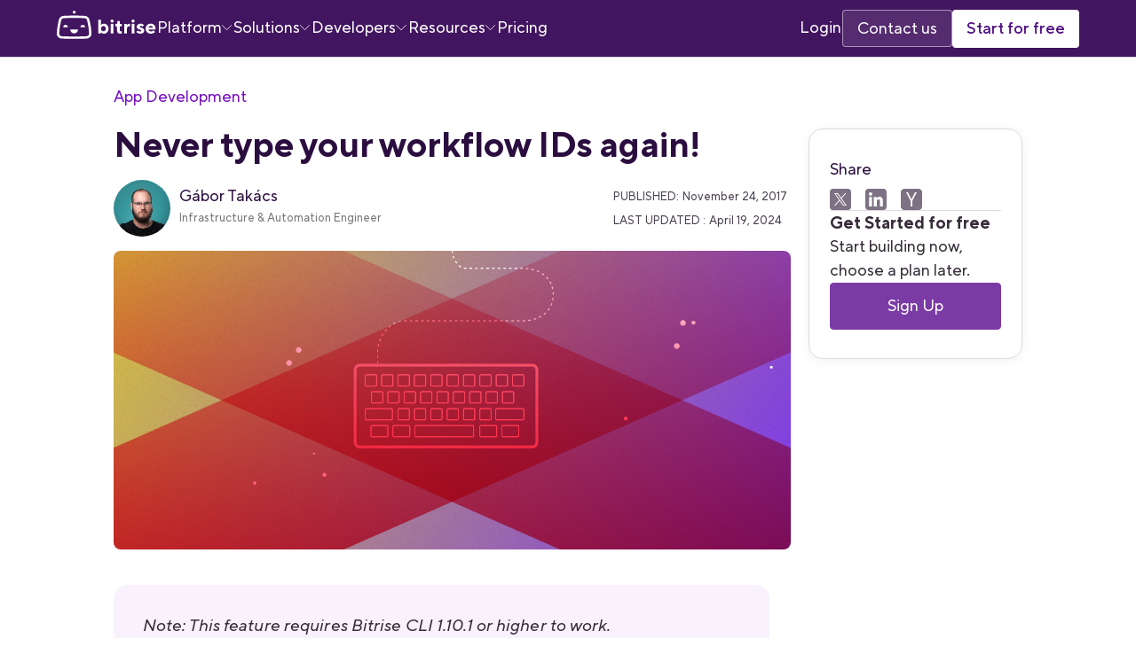

--- FILE ---
content_type: text/html
request_url: https://bitrise.io/blog/post/workflow-id-completion
body_size: 80418
content:
<!DOCTYPE html><!-- Last Published: Tue Jan 20 2026 10:19:02 GMT+0000 (Coordinated Universal Time) --><html data-wf-domain="bitrise.io" data-wf-page="64ac2c4ba79054b8f1a1f17d" data-wf-site="5db35de024bb983af1b4e151" data-wf-intellimize-customer-id="117336242" lang="en" data-wf-collection="64ac2c4ba79054b8f1a1f149" data-wf-item-slug="workflow-id-completion"><head><meta charset="utf-8"/><title>Never type your workflow IDs again! - Bitrise Blog</title><meta content="We don&#x27;t have full shell completion for the Bitrise CLI (yet!) but for now, we can show you some clever snippets with which you can enable completion at least for the bitrise run command." name="description"/><meta content="Never type your workflow IDs again! - Bitrise Blog" property="og:title"/><meta content="We don&#x27;t have full shell completion for the Bitrise CLI (yet!) but for now, we can show you some clever snippets with which you can enable completion at least for the bitrise run command." property="og:description"/><meta content="https://cdn.prod.website-files.com/5db35de024bb988f5fb4e168/6616848314f7fd004460a2c6_605adbe6cf1633e43913f5dd_never-type-your-workflow-ids-again.png" property="og:image"/><meta content="Never type your workflow IDs again! - Bitrise Blog" property="twitter:title"/><meta content="We don&#x27;t have full shell completion for the Bitrise CLI (yet!) but for now, we can show you some clever snippets with which you can enable completion at least for the bitrise run command." property="twitter:description"/><meta content="https://cdn.prod.website-files.com/5db35de024bb988f5fb4e168/6616848314f7fd004460a2c6_605adbe6cf1633e43913f5dd_never-type-your-workflow-ids-again.png" property="twitter:image"/><meta property="og:type" content="website"/><meta content="summary_large_image" name="twitter:card"/><meta content="width=device-width, initial-scale=1" name="viewport"/><link href="https://cdn.prod.website-files.com/5db35de024bb983af1b4e151/css/test-e93bfd.shared.39c8988a7.min.css" rel="stylesheet" type="text/css" integrity="sha384-OciYinY4ydlxDsUKL/XeneTSUiZg73I6Sg025x8Q0H4dxxtY49IGa39ZngBx8j0h" crossorigin="anonymous"/><style>html.w-mod-js:not(.w-mod-ix3) :is([data-reveal-content="hero-text"], [data-reveal-content="hero-sub"], [data-reveal-content="eyebrow"], [data-reveal-content="button-group"], [data-reveal-content="hero-image"], .cta_image, [data-reveal-content="cta-content"], [data-reveal-content="paralell-img"], .button.is-to-top) {visibility: hidden !important;}</style><link href="https://fonts.googleapis.com" rel="preconnect"/><link href="https://fonts.gstatic.com" rel="preconnect" crossorigin="anonymous"/><script src="https://ajax.googleapis.com/ajax/libs/webfont/1.6.26/webfont.js" type="text/javascript"></script><script type="text/javascript">WebFont.load({  google: {    families: ["Lato:100,100italic,300,300italic,400,400italic,700,700italic,900,900italic","IBM Plex Mono:100,200,regular,500,600,700:latin,latin-ext"]  }});</script><script type="text/javascript">!function(o,c){var n=c.documentElement,t=" w-mod-";n.className+=t+"js",("ontouchstart"in o||o.DocumentTouch&&c instanceof DocumentTouch)&&(n.className+=t+"touch")}(window,document);</script><link href="https://cdn.prod.website-files.com/5db35de024bb983af1b4e151/5e622147760740527a086ad1_bitbot.svg" rel="shortcut icon" type="image/x-icon"/><link href="https://cdn.prod.website-files.com/5db35de024bb983af1b4e151/5e6222627b1e83310cd3bc98_favicon_256x256.svg" rel="apple-touch-icon"/><link href="https://bitrise.io/blog/post/workflow-id-completion" rel="canonical"/><script type="application/ld+json">
{
  "@context": "https://schema.org",
  "@type": "BlogPosting",
  "headline": "Never type your workflow IDs again!",
  "description": "We don&#39;t have full shell completion for the Bitrise CLI (yet!) but for now, we can show you some clever snippets with which you can enable completion at least for the bitrise run command.",
  "image": "https://cdn.prod.website-files.com/5db35de024bb988f5fb4e168/6616848314f7fd004460a2c3_605adbe6cf1633e43913f5dd_never-type-your-workflow-ids-again.png",
  "datePublished": "2024-04-19T15:48:37.628Z",
  "dateModified": "2024-04-19T13:30:58.305Z",
  "author": {
    "@type": "Person",
    "name": "Gábor Takács",
    "jobTitle": "Infrastructure &amp; Automation Engineer",
    "url": "/blog/author/gabor-takacs"
  },
  "publisher": {
    "@type": "Organization",
    "name": "Bitrise",
    "logo": {
      "@type": "ImageObject",
      "url": "https://cdn.prod.website-files.com/5db35de024bb983af1b4e151/64b5675fd986a4c35f6ac543_Logo.svg"
    }
  },
  "articleSection": "App Development",
  "keywords": "Build Cache, Xcode, LLVM, iOS, mobile CI/CD, compilation caching",
  "timeRequired": "PTM",
  "inLanguage": "en",
  "url": "/blog/post/workflow-id-completion"
}
</script><style>.anti-flicker, .anti-flicker * {visibility: hidden !important; opacity: 0 !important;}</style><style>[data-wf-hidden-variation], [data-wf-hidden-variation] * {
        display: none !important;
      }</style><link href="rss.xml" rel="alternate" title="RSS Feed" type="application/rss+xml"/><!--

                                    We're hiring: https://www.bitrise.io/jobs

-->
<link rel="preconnect" href="https://cdn.cookielaw.org/">
<link rel="preload" href="https://cdn.cookielaw.org/consent/74dfda25-8e61-4fab-9330-4718635e7050/OtAutoBlock.js" as="script">
<link rel="preload" href="https://cdn.cookielaw.org/scripttemplates/otSDKStub.js" as="script">
<script type="text/javascript" src="https://cdn.cookielaw.org/consent/74dfda25-8e61-4fab-9330-4718635e7050/OtAutoBlock.js" ></script>
<script src="https://cdn.cookielaw.org/scripttemplates/otSDKStub.js"  type="text/javascript" charset="UTF-8" data-domain-script="74dfda25-8e61-4fab-9330-4718635e7050" ></script>
<script type="text/javascript">function OptanonWrapper() { }</script>
<style>
  #onetrust-reject-all-handler {
    background-color: #351d48 !important;
    color: #fff !important;
    border-color: #fff !important;
  }
  
  input:focus,
  textarea:focus {
    outline:0
  }
  
  .sticky-navbar .nav-item:after {
    content:' ';
    display:block;
    background:#0dd3c5;
    margin-top:1px;
    width:0;
    height:2px;
    -webkit-transition:.3s ease-in-out;
    transition:.3s ease-in-out
  }
  
  .logo-wrapper:before,
  .logo-wrapper:after {
    display: none!important;
  }
  
  .logo-wrapper img {
    filter: brightness(0) saturate(100%) invert(53%) sepia(17%) saturate(179%) hue-rotate(230deg) brightness(86%) contrast(88%);
  }
    
  .home-features-tab,
  .home-features-tab img {
    transition: width .5s, height .5s;
  }
  
  .home-features-tab.w--current img,
  .home-features-tab:hover img,
  .link-cards:hover img{
    filter: brightness(0) saturate(100%) invert(38%) sepia(20%) saturate(3272%) hue-rotate(245deg) brightness(88%) contrast(93%)
  }
  
  .link-cards:hover h3,
  .link-cards:hover p {
    color: #9247C2;
  }
  
  .w-background-video>video {
    max-width:-webkit-fill-available
  }
  
  #score-indicator {
   	transform: translateX(-50%);
  }
  
  #average-indicator-creation {
   	position: absolute;
    top: -100%;
    left: 60%;
    transform: translateX(-50%);
  }
  
  #average-indicator-testing {
   	position: absolute;
    top: -100%;
    left: 17.5%;
    transform: translateX(-50%);
  }
  
  #average-indicator-deployment {
   	position: absolute;
    top: -100%;
    left: 22.5%;
    transform: translateX(-50%);
  }
  
  #average-indicator-monitoring {
   	position: absolute;
    top: -100%;
    left: 7.5%;
    transform: translateX(-50%);
  }
  
  #average-indicator-collaboration {
   	position: absolute;
    top: -100%;
    left: 75%;
    transform: translateX(-50%);
  }
  
  #progress-bar-score {
    background: linear-gradient(90deg, red 0%, red 40%, yellow 57%, green 94%);
  }
  
  #progress-bar-creation {
   	background: linear-gradient(90deg, #dfdae1 0%, #dfdae1 31%, #a6a1a8 31%, #a6a1a8 90%, #dfdae1 90%);
  }
  
  #progress-bar-testing {
   	background: linear-gradient(90deg, #dfdae1 0%, #dfdae1 10%, #a6a1a8 10%, #a6a1a8 25%, #dfdae1 25%);
  }
  
  #progress-bar-deployment {
   	background: linear-gradient(90deg, #dfdae1 0%, #dfdae1 15%, #a6a1a8 15%, #a6a1a8 30%, #dfdae1 30%);
  }
  
  #progress-bar-monitoring {
   	background: linear-gradient(90deg, #dfdae1 0%, #dfdae1 6%, #a6a1a8 6%, #a6a1a8 9%, #dfdae1 9%);
  }
  
  #progress-bar-collaboration {
   	background: linear-gradient(90deg, #dfdae1 0%, #dfdae1 70%, #a6a1a8 70%, #a6a1a8 80%, #dfdae1 80%);
  }
  
  #progress-markers-creation > .flex-direction-vertical,
  #progress-markers-testing > .flex-direction-vertical,
  #progress-markers-deployment > .flex-direction-vertical,
  #progress-markers-monitoring > .flex-direction-vertical,
  #progress-markers-collaboration > .flex-direction-vertical {
    position: absolute;
	transform: translateX(-50%);
  }
  
  #progress-markers-creation .flex-direction-vertical:first-child,
  #progress-markers-deployment .flex-direction-vertical:first-child {
   	left: 7%;
  }
  
  #progress-markers-creation .flex-direction-vertical:nth-child(2),
  #progress-markers-deployment .flex-direction-vertical:nth-child(2) {
   	left: 14%;
  }
  
  #progress-markers-creation .flex-direction-vertical:nth-child(3),
  #progress-markers-deployment .flex-direction-vertical:nth-child(3){
   	left: 30%;
  }
  
  #progress-markers-creation .flex-direction-vertical:nth-child(4),
  #progress-markers-deployment .flex-direction-vertical:nth-child(4){
   	left: 90%;
  }
  
  #progress-markers-testing .flex-direction-vertical:first-child {
    left: 10%;
  }
  
  #progress-markers-testing .flex-direction-vertical:nth-child(2) {
    left: 25%;
  }
  
  #progress-markers-testing .flex-direction-vertical:nth-child(3) {
    left: 50%;
  }
  
  #progress-markers-testing .flex-direction-vertical:nth-child(4) {
    left: 75%;
  }
  
  #progress-markers-monitoring .flex-direction-vertical:first-child {
    left: 3%;
  }
  
  #progress-markers-monitoring .flex-direction-vertical:nth-child(2) {
    left: 9%;
  }
  
  #progress-markers-monitoring .flex-direction-vertical:nth-child(3) {
    left: 21%;
  }
  
  #progress-markers-monitoring .flex-direction-vertical:nth-child(4) {
    left: 90%;
  }
  
  #progress-markers-collaboration .flex-direction-vertical:first-child {
    left: 20%;
  }
  
  #progress-markers-collaboration .flex-direction-vertical:nth-child(2) {
    left: 40%;
  }
  
  #progress-markers-collaboration .flex-direction-vertical:nth-child(3) {
    left: 60%;
  }
  
  #progress-markers-collaboration .flex-direction-vertical:nth-child(4) {
    left: 70%;
  }
  
  #progress-markers-collaboration .flex-direction-vertical:nth-child(5) {
    left: 80%;
  }
  
  #progress-markers-collaboration .flex-direction-vertical:nth-child(6) {
    left: 90%;
  }
  
  @keyframes catBounce {0%{width:50px;height:70px}70%{width:0;height:0}100%{width:10px;height:14px}}
  .footer-cat {
    -webkit-animation:2.5s ease-in-out infinite alternate catBounce;
    animation:2.5s ease-in-out infinite alternate catBounce;
    -moz-animation:2.5s ease-in-out infinite alternate catBounce
  }
  
  @media only screen and (min-width:768px) {
  	.home-features-tab.w--current img {
    	width: 48px;
    }
  }
  
  @media only screen and (max-width:1180px) and (min-width:992px) {
    .navitemhideonlowdesktop {
      display:none
    }
  }
  
  .button-primary:disabled,
  .button-primary:disabled:hover {
    background:#ccc;color:#f8f8f8
  }
  
</style>
<style>
* {
  -webkit-font-smoothing: antialiased;
  -moz-osx-font-smoothing: grayscale;
}
</style><meta name="google-site-verification" content="hYDGX2lFLHAIx6G0001a25FHX2YlP7IOrAOMjKD2Vw0" />

<meta property="og:url" content="https://bitrise.io/blog/post/workflow-id-completion" />

<!-- Finsweet Attributes -->
<script async type="module"
src="https://cdn.jsdelivr.net/npm/@finsweet/attributes@2/attributes.js"
fs-toc
></script>
<script type='text/javascript' src='https://platform-api.sharethis.com/js/sharethis.js#property=606da220f6067000116b0ae2&product=sop' async='async'></script>
<script src="https://code.jquery.com/jquery-3.6.1.min.js" integrity="sha256-o88AwQnZB+VDvE9tvIXrMQaPlFFSUTR+nldQm1LuPXQ=" crossorigin="anonymous"></script>

<script>
window.dataLayer = window.dataLayer || [];
dataLayer.push({
	blogPostPublishedAt: new Date('Nov 24, 2017 12:00:00')
  	.toISOString().split('T')[0],
  blogPostValueStream: ('' || 'no-value-stream')
  	.replaceAll('-', '_'),
});
</script>
<script>
  document.addEventListener("DOMContentLoaded", function () {
    const richText = document.querySelector('.rich-text_blog-post-content');
    const toc = document.querySelector('.toc');

    if (!richText || !toc) return; 
    const headings = richText.querySelectorAll('h2, h3, h4, h5, h6');

    if (headings.length === 0) {
      toc.style.display = 'none';
    }
  });
</script<script src="https://cdn.prod.website-files.com/5db35de024bb983af1b4e151%2F652d31f3dc22d7b4ee708e44%2F68bedd337caabf7eb113c7fb%2Fclarity_script-3.4.7.js" type="text/javascript"></script><script src="https://cdn.prod.website-files.com/5db35de024bb983af1b4e151%2F6544eda5f000985a163a8687%2F69032a6dbfca0defbc258b58%2Ffinsweetcomponentsconfig-1.0.2.js" type="module" async="" siteId="5db35de024bb983af1b4e151" finsweet="components"></script></head><body><nav class="nav_component"><div class="w-embed"><style>
:root {
	--nav--height: 4rem;
	--nav--banner-height: 2.4rem;
	--nav--height-total: var(--nav--height);
	--nav--icon-thickness: 0.05rem;
	--nav--hamburger-thickness: var(--nav--icon-thickness);
	--nav--hamburger-gap: var(--_spacing---space--2);
	--nav--hamburger-rotate: 45;
	--nav--menu-open-duration: 400ms;
	--nav--menu-close-duration: 400ms;
	--nav--dropdown-duration: 500ms;
	--nav--dropdown-open-duration: 400ms;
	--nav--dropdown-delay: 100ms;
}
/* on smaller screens */
@media (width < 60em) {
	/* disable scroll when mobile menu is open */
	body:has(.nav_component .w-nav-button.w--open) { overflow: hidden; }
}
/* <=1115px: mobile/tablet nav */
@media (max-width: 1115px) {
  .nav_wrap.is-mobile { display: block !important; }
  .nav_menu_backdrop { display: none !important; }
  .nav_wrap.is-desktop, .nav_dropdown_backdrop { display: none !important; }
}

/* >=1116px: desktop nav */
@media (min-width: 1116px) {
  .nav_wrap.is-desktop, .nav_dropdown_backdrop { display: block !important; }
  .nav_wrap.is-mobile, .nav_menu_backdrop { display: none !important; }
}

/* dropdown list: initial state */
html:not(.wf-design-mode) .nav_dropdown_component > .w-dropdown-list {
	/* removes display none to enable css transitions */
	display: grid !important;
	grid-template-columns: minmax(0, 1fr);
	/* sets list to 0 height by default */
	grid-template-rows: 0fr;
	transition: grid-template-rows var(--nav--dropdown-duration);
	/* makes list content not focusable when closed */
	visibility: hidden;
	opacity: 0;
}
..nav_dropdown_mega_layout_fix {
    opacity: 0;
    transform: translateY(5px); /* Kezdeti eltolás alulról */
    transition: opacity 0.4s ease-out 0.15s, transform 0.2s ease-out 0.15s;
}

.nav_dropdown_component:has(> .w-dropdown-toggle[aria-expanded="true"]) .nav_dropdown_mega_layout_fix {
    opacity: 1;
    transform: translateY(0); /* Az elem a normál pozícióba mozog */
    transition: opacity 0.6s ease-out 0.15s, transform 0.2s ease-out 0.15s;
}


.nav_dropdown_component:has(> .w-dropdown-toggle[aria-expanded="false"]) .nav_dropdown_mega_layout_fix {
    opacity: 0;
    transform: translateY(5px); /* Az elem vissza mozog lefelé */
    transition: opacity 0.4s ease-out 0.1s, transform 0.2s ease-out 0.1s;
}

.wf-design-mode .nav_dropdown_mega_layout_fix {
    opacity: 1 !important;
    visibility: visible !important;
    transition: none !important; /* Ne animálódjon szerkesztő módban */
}

/* makes list content focusable when opened */
html:not(.wf-design-mode) .nav_dropdown_component > .w-dropdown-list.w--open {
	visibility: visible;
	opacity: 1;
}
/* sets list child to overflow hidden to enable css height transition */
.nav_dropdown_component > .w-dropdown-list > * {
	overflow: hidden;
}
/* set open state of dropdown list */
.nav_dropdown_component:has(> .w-dropdown-toggle[aria-expanded="true"]) > .w-dropdown-list {
	--nav--dropdown-duration: var(--nav--dropdown-open-duration);
	grid-template-rows: 1fr;
}
/* on desktop, delay dropdown opening if another dropdown is open */
.nav_wrap.is-desktop:has(.nav_dropdown_component > .w-dropdown-toggle.w--open[aria-expanded="false"]) .nav_dropdown_component:has(> .w--open[aria-expanded="true"]) > .w-dropdown-list {
	transition-delay: var(1000ms);
}
/* reveal dropdown backdrop when dropdown open */
.nav_dropdown_backdrop {
	transition: opacity var(--nav--dropdown-duration);
}
body:has(.nav_dropdown_component > [aria-expanded="true"]) .nav_dropdown_backdrop {
	opacity: 1;
}
/* rotate arrow inside open dropdown */
.w-dropdown-toggle[aria-expanded="true"] .nav_links_svg {
	transform: rotate(-180deg);
}

/* animate first hamburger line when opened */
.nav_component .w-nav-button.w--open > * > :first-child {
	transform: translateY(calc(var(--nav--hamburger-thickness) * 0.5 + var(--nav--hamburger-gap) * 0.5)) rotate(calc(var(--nav--hamburger-rotate) * -1deg));
}
/* animate second hamburger line when opened */
.nav_component .w-nav-button.w--open > * > :last-child {
	transform: translateY(calc(var(--nav--hamburger-thickness) * -0.5 + var(--nav--hamburger-gap) * -0.5)) rotate(calc(var(--nav--hamburger-rotate) * 1deg));
}
/* reveal mobile menu backdrop on menu open */
.nav_menu_backdrop {
	transition: opacity var(--nav--menu-close-duration);
}
.nav_component:has(.w-nav-button.w--open) .nav_menu_backdrop {
	opacity: 1;
}
/* menu animations */
@keyframes menuOpen {
 from { clip-path: polygon(0 0, 100% 0, 100% 0, 0 0); }
 to { clip-path: polygon(0 0, 100% 0, 100% 100%, 0 100%); }
}
@keyframes menuClose {
 from { clip-path: polygon(0 0, 100% 0, 100% 100%, 0 100%); }
 to { clip-path: polygon(0 0, 100% 0, 100% 0, 0 0); }
}
/* menu open */
.nav_component:has(.w-nav-button.w--open) .w-nav-menu {
	animation: menuOpen var(--nav--menu-open-duration) ease-in-out forwards;
}
/* menu close */
.nav_component:has(.w-nav-button:not(.w--open)) .w-nav-menu {
	animation: menuClose var(--nav--menu-close-duration) ease-in-out forwards;
}
/* position overflow to top of screen */
.nav_component .w-nav-overlay {
 top: 0;
 min-height: 100vh;
}

/* open dropdown on mobile */
.nav_wrap.is-mobile [data-open-on-mobile] > .w-dropdown-toggle {
	display: none;
}
.nav_wrap.is-mobile [data-open-on-mobile] > .w-dropdown-list {
	visibility: visible;
	opacity: 1;
	display: block;
	grid-template-rows: 1fr;
}
/* Rotate Nav Banner Arrow When External Link */
a[target="_blank"] .nav_banner_svg {
	transform: rotate(-45deg);
}
/* nav banner */
html:has(.nav_banner_wrap:not(.w-condition-invisible)):not(.hide-nav-banner) {
	--nav--height-total: calc(var(--nav--banner-height) + var(--nav--height));
}
.hide-nav-banner .nav_banner_wrap {
	display: none;
}

/* fade out other dropdown links when link is hovered */
@media (hover: hover) and (pointer: fine) {
	body:has(.nav_links_item:hover) .nav_links_item:not(:hover) > * > * {
		opacity: 0.75;
	}
}
@media (hover: hover) and (pointer: fine) {
	body:has(.nav_links_item:hover) .nav_links_item:not(:hover) a{
		opacity: 0.75;
		transition: opacity 0.3s ease;
	}
}  
.nav_dropdown_item:hover .nav_main_logo {
  color: inherit;
}
.nav_arrow {
  transition: transform 0.3s ease-in-out;
}

.nav_dropdown_item.is-last:hover .nav_arrow {
  transform: translateX(5px);
}

.nav_main-flex:hover .nav_arrow {
  transform: translateX(5px);
}

.nav_main-flex-img {
  transition: transform 0.5s ease;
  transform: scale(1);

}
.nav_main-flex:hover .nav_main-flex-img {
  transform: scale(1.5);
}
.navdropdown_collection_item:hover .nav_main-flex-img {
  transform: scale(1.5);
}

.nav_dropdown_link:hover .nav_main_logo {
  color: var(--purple-60);
}
.nav_dropdown_link.is-bottom:hover .nav_main_logo,
.nav_dropdown_link.is-bottom:hover .nav_dropdown_bottom-button {
  color: var(--purple-60);
  transition: all 0.3s ease;
}

.nav_main-flex-mobile.is-2 {
  opacity: 0;
  transform: translateX(-20px);
  pointer-events: none;
  transition: opacity 0.2s ease, transform 0.2s ease;
}

/* Hover: lassabb hover in */
.nav_main-flex:hover .nav_main-flex-mobile.is-2 {
  opacity: 1;
  transform: translateX(0);
  pointer-events: auto;
  transition: opacity 0.4s ease, transform 0.4s ease;
}


@media screen and (min-width: 992px) and (max-width: 1115px) {
 
  .nav_links_item,
  .nav_buttons_item {
    padding-left: 5%;
    padding-right: 5%;
    border-bottom: 1px solid #ddd;
  }
    .nav_links_link{
    padding-top: 0;
    padding-bottom: 0;
  }
.nav_dropdown_bottom {
    display: none;
  }
  
 .nav_menu_backdrop{
    display: none;
  }
  
.navdropdown_mega-wrapper{
        box-shadow: none;
        padding-top: 1rem;
        padding-bottom: 1rem;
    }
    
    .nav_dropdown_mega_contain.is-desktop {
        padding-left: 0%;
        padding-right: 0%;
    }
    .nav_dropdown_mega_layout_fix.is-desktop.is-platform {
    grid-column-gap: 2rem;
    grid-row-gap: 2rem;
    flex-flow: column;
    grid-template-rows: auto;
    grid-template-columns: minmax(220px, .75fr) 1fr;
    grid-auto-columns: minmax(0, 1fr);
    padding-left: 0;
    padding-right: 0;
    display: grid;
}

.nav_col_border {
border-left: 0px solid var(--neutral-93);
    padding: 0 0 0 0rem;
}

.nav_dropdown_mega_scroll.is-desktop {
    color: #fff;
    max-height: calc(100svh - var(--nav--height-total) - 1rem);
    padding-top: .5rem;
    overflow: hidden auto;
    margin-top: 0rem;
    }
    .nav_dropdown_mega_layout_fix.is-desktop {
    padding:0;
}
.nav_col_border.is-platform {
        grid-column-gap: 2rem;
        grid-row-gap: 2rem;
        grid-template-rows: auto;
        grid-template-columns: 1fr 1fr ;
        grid-auto-columns: 1fr;
        display: grid;
grid-column: 1 / span 2 !important;
    grid-row: 2 / span 2 !important;
}

/* intercom banner hides the top navigation without this */
body { max-height: none !important; }
</style></div><div role="banner" class="nav_wrap is-desktop"><div class="nav_contain u-container"><a aria-label="Home Page" href="/" class="nav_logo_wrap w-inline-block"><img width="203" height="" alt="" src="https://cdn.prod.website-files.com/5db35de024bb983af1b4e151/64b5675fd986a4c35f6ac543_Logo.svg" loading="eager" class="nav_logo"/></a><nav role="navigation" class="nav_desktop_layout"><div class="nav_links_component is-desktop"><ul role="list" class="nav_links_wrap w-list-unstyled is-desktop"><li class="nav_links_item is-desktop"><div data-delay="500" data-hover="true" class="nav_dropdown_component w-dropdown"><div class="nav_links_link w-dropdown-toggle is-desktop"><div class="nav_links_text">Platform</div><svg xmlns="http://www.w3.org/2000/svg" width="100%" viewBox="0 0 47 24" fill="none" aria-hidden="true" class="nav_links_svg"><path d="M1 1L23.5 23L46 1" stroke="currentColor" vector-effect="non-scaling-stroke" stroke-width="var(--nav--icon-thickness)"></path></svg></div><nav class="nav_dropdown_mega_wrap w-dropdown-list is-desktop"><div class="nav_dropdown_mega_content is-desktop"><div data-lenis-prevent="" class="nav_dropdown_mega_scroll is-desktop"><div class="nav_dropdown_mega_contain is-desktop"><div class="navdropdown_mega-wrapper"><div class="nav_dropdown_mega_layout_fix is-desktop is-platform"><div id="w-node-bac2a5c5-2063-dca9-d686-d15cd34819e4-d34819d6" class="flex-direction-horizontal"><div class="nav_dropdown_item"><a href="/platform/devops-platform" class="nav_main-flex w-inline-block"><img src="https://cdn.prod.website-files.com/5db35de024bb983af1b4e151/6810ea80a5c69aebdbee6197_nav_bg.png" loading="lazy" alt="" class="nav_main-flex-img"/><img src="https://cdn.prod.website-files.com/5db35de024bb983af1b4e151/68f8d503f268d379ce5d0ced_mobile.svg" loading="lazy" alt="" class="nav_main-flex-mobile"/><img src="https://cdn.prod.website-files.com/5db35de024bb983af1b4e151/68f8f73ef87737a4a9716ed2_devops.svg" loading="lazy" alt="" class="nav_main-flex-mobile is-2"/><div class="nav_main-content"><div><div class="margin-bottom-0-75rem"><div class="nav_dropdown_text text-size-xlarge text-color-white">Mobile DevOps Platform</div></div></div><div class="nav_main-flex-button"><div>Learn more</div><div class="nav_arrow">→</div></div></div></a></div></div><div id="w-node-bac2a5c5-2063-dca9-d686-d15cd34819ee-d34819d6"><h6 class="nav_dropdown_header padding-left-0-75rem">Products</h6><ul role="list" class="nav_dropdown_list is-bg"><li class="nav_dropdown_item is-bg"><a data-events="navigation_link_click" href="/solutions/use-cases/continuous-integration" class="nav_dropdown_link is-desktop w-inline-block"><svg xmlns="http://www.w3.org/2000/svg" width="100%" viewBox="0 0 40 40" fill="none" class="nav_main_logo is-bg"><rect width="40" height="40" rx="8" fill="#FFD7C9"></rect><path d="M19.9999 12C15.9203 12 12.5539 15.0537 12.0618 19H10V12.5H12V13.9989C13.8245 11.5707 16.7288 10 19.9999 10C24.4776 10 28.2679 12.9429 29.5421 17H27.4184C26.2316 14.0682 23.3573 12 19.9999 12Z" fill="#D45202"></path><path d="M27.938 21C27.4459 24.9463 24.0796 28 19.9999 28C16.6426 28 13.7682 25.9318 12.5815 23H10.4577C11.732 27.0571 15.5223 30 19.9999 30C23.2712 30 26.1755 28.4293 28 26.0009V27.5H30V21H27.938Z" fill="#D45202"></path><path fill-rule="evenodd" clip-rule="evenodd" d="M18.9262 14.1833C19.5814 13.7664 20.4186 13.7664 21.0738 14.1833L24.5737 16.4106C25.1506 16.7777 25.5 17.4141 25.5 18.0979V21.9021C25.5 22.5859 25.1506 23.2223 24.5738 23.5894L21.0738 25.8167C20.4186 26.2336 19.5814 26.2336 18.9262 25.8167L15.4262 23.5894C14.8494 23.2223 14.5 22.5859 14.5 21.9021V18.0979C14.5 17.4141 14.8494 16.7777 15.4262 16.4106L18.9262 14.1833ZM22.5047 17.4645L20 15.8706L17.4953 17.4645L20 18.856L22.5047 17.4645ZM16.5 21.9021V19.1995L19 20.5884V23.493L16.5 21.9021ZM21 23.493L23.5 21.9021L23.5 19.1995L21 20.5884V23.493Z" fill="#D45202"></path></svg><div class="nav_dropdown_content-wrapper"><div class="nav_dropdown_text">CI</div><div class="navdropdownitemtext">Automate builds, tests, and deployment</div></div></a></li><li class="nav_dropdown_item is-bg"><a href="/platform/devops/build-caching" class="nav_dropdown_link is-desktop w-inline-block"><svg xmlns="http://www.w3.org/2000/svg" width="100%" viewBox="0 0 40 40" fill="none" class="nav_main_logo is-bg"><rect width="40" height="40" rx="8" fill="#FFF4CD"></rect><path fill-rule="evenodd" clip-rule="evenodd" d="M27.0903 11.9426C27.6187 12.4891 28 13.1859 28 14V17.2884C27.8225 17.1032 27.6026 16.9553 27.3505 16.8609C26.9001 16.6923 26.4148 16.7202 26 16.9126V16.9071L25.9525 16.9356C25.8932 16.9653 25.8355 16.9984 25.7797 17.0348C25.5498 17.1628 25.3081 17.2814 25.0577 17.391C23.4562 18.0917 21.3137 18.5 19 18.5C16.6863 18.5 14.5438 18.0917 12.9423 17.391C12.6105 17.2458 12.2941 17.0847 12 16.9071V20C12 20.1524 12.0664 20.3764 12.3476 20.6673C12.6335 20.963 13.0955 21.275 13.744 21.5587C15.0379 22.1248 16.8954 22.5 19 22.5C20.0309 22.5 21.0026 22.41 21.8778 22.2516L20.3647 24.352C20.3401 24.3863 20.3168 24.4212 20.2948 24.4568C19.8711 24.4853 19.4386 24.5 19 24.5C16.6863 24.5 14.5438 24.0917 12.9423 23.391C12.6105 23.2458 12.2941 23.0847 12 22.9071V26C12 26.1524 12.0664 26.3764 12.3476 26.6673C12.6335 26.963 13.0955 27.275 13.744 27.5587C15.0379 28.1248 16.8954 28.5 19 28.5C20.5941 28.5 22.0464 28.2848 23.2194 27.9343L23.0897 29.339C23.0679 29.5747 23.0943 29.8062 23.1619 30.0221C21.9118 30.3303 20.4915 30.5 19 30.5C16.6863 30.5 14.5438 30.0917 12.9423 29.391C12.1431 29.0414 11.4335 28.5992 10.9097 28.0574C10.3813 27.5109 10 26.8141 10 26V14C10 13.1859 10.3813 12.4891 10.9097 11.9426C11.4335 11.4008 12.1431 10.9586 12.9423 10.609C14.5438 9.90832 16.6863 9.5 19 9.5C21.3137 9.5 23.4562 9.90832 25.0577 10.609C25.8569 10.9586 26.5665 11.4008 27.0903 11.9426ZM12 14C12 13.8476 12.0664 13.6236 12.3476 13.3327C12.6335 13.037 13.0955 12.725 13.744 12.4413C15.0379 11.8752 16.8954 11.5 19 11.5C21.1046 11.5 22.9621 11.8752 24.256 12.4413C24.9045 12.725 25.3665 13.037 25.6524 13.3327C25.9336 13.6236 26 13.8476 26 14C26 14.1524 25.9336 14.3764 25.6524 14.6673C25.3665 14.963 24.9045 15.275 24.256 15.5587C22.9621 16.1248 21.1046 16.5 19 16.5C16.8954 16.5 15.0379 16.1248 13.744 15.5587C13.0955 15.275 12.6335 14.963 12.3476 14.6673C12.0664 14.3764 12 14.1524 12 14Z" fill="#B27E00"></path><path d="M16 20C16 20.5523 15.5523 21 15 21C14.4477 21 14 20.5523 14 20C14 19.4477 14.4477 19 15 19C15.5523 19 16 19.4477 16 20Z" fill="#B27E00"></path><path d="M16 26C16 26.5523 15.5523 27 15 27C14.4477 27 14 26.5523 14 26C14 25.4477 14.4477 25 15 25C15.5523 25 16 25.4477 16 26Z" fill="#B27E00"></path><path d="M27 17.7977C27.3168 17.9162 27.515 18.2322 27.4839 18.569L27.1786 21.8751H29.7847C30.0662 21.8751 30.3239 22.0327 30.4522 22.2832C30.5805 22.5337 30.5577 22.835 30.3932 23.0634L25.4408 29.9384C25.2431 30.2129 24.8862 30.321 24.5694 30.2025C24.2526 30.0839 24.0544 29.7679 24.0855 29.4311L24.3908 26.1251H21.7847C21.5032 26.1251 21.2454 25.9674 21.1171 25.7169C20.9888 25.4664 21.0116 25.1651 21.1761 24.9367L26.1285 18.0617C26.3262 17.7872 26.6832 17.6791 27 17.7977Z" fill="#B27E00"></path></svg><div class="nav_dropdown_content-wrapper"><div class="nav_dropdown_text">Build Cache</div><div class="navdropdownitemtext">Speed up your builds on any platform with remote caching</div></div></a></li><li class="nav_dropdown_item is-bg"><a href="/platform/devops/release-management" class="nav_dropdown_link is-desktop w-inline-block"><svg xmlns="http://www.w3.org/2000/svg" width="100%" viewBox="0 0 40 40" fill="none" class="nav_main_logo is-bg"><rect width="40" height="40" rx="8" fill="#D7F5FF"></rect><path d="M21 13H19V15H21V13Z" fill="#2582D0"></path><path fill-rule="evenodd" clip-rule="evenodd" d="M25 10H15C13.9 10 13 10.9 13 12V28C13 29.1 13.9 30 15 30H25C26.1 30 27 29.1 27 28V12C27 10.9 26.1 10 25 10ZM15 28V12H25V28H21V22.8284L22.5858 24.4142L24 23L20 19L16 23L17.4142 24.4142L19 22.8284V28H15Z" fill="#2582D0"></path></svg><div class="nav_dropdown_content-wrapper"><div class="nav_dropdown_text">Release Management</div><div class="navdropdownitemtext">Distribute your builds internally and externally</div></div></a></li><li class="nav_dropdown_item is-bg"><a href="/platform/devops/insights" class="nav_dropdown_link is-desktop w-inline-block"><svg xmlns="http://www.w3.org/2000/svg" width="100%" viewBox="0 0 40 40" fill="none" class="nav_main_logo is-bg"><rect width="40" height="40" rx="8" fill="#DBFFF3"></rect><path d="M25.5 18.5V23.5H23.5V18.5H25.5Z" fill="#2A9D4C"></path><path d="M19.5 23.5V17H17.5V23.5H19.5Z" fill="#2A9D4C"></path><path d="M16.5 18.5V23.5H14.5V18.5H16.5Z" fill="#2A9D4C"></path><path d="M22.5 23.5V20.5H20.5V23.5H22.5Z" fill="#2A9D4C"></path><path fill-rule="evenodd" clip-rule="evenodd" d="M13.7969 13.2203C17.5509 12.9266 22.4491 12.9266 26.2032 13.2203C27.5342 13.3245 28.5956 14.3159 28.8455 15.596C29.467 18.7795 29.8439 21.16 29.9607 23.812C30.0297 25.3778 28.838 26.6941 27.2818 26.7968C23.1741 27.0677 16.8259 27.0677 12.7182 26.7968C11.162 26.6941 9.97032 25.3778 10.0393 23.812C10.1561 21.16 10.533 18.7795 11.1545 15.596C11.4044 14.3159 12.4658 13.3245 13.7969 13.2203ZM26.0471 15.2142C22.397 14.9286 17.6031 14.9286 13.9529 15.2142C13.5481 15.2459 13.2012 15.5505 13.1175 15.9793C12.5024 19.1299 12.1476 21.3963 12.0373 23.9C12.0166 24.3715 12.3711 24.7695 12.8498 24.8011C16.8699 25.0663 23.1301 25.0663 27.1502 24.8011C27.6289 24.7695 27.9834 24.3715 27.9627 23.9C27.8524 21.3963 27.4976 19.1299 26.8826 15.9792C26.7989 15.5505 26.4519 15.2459 26.0471 15.2142Z" fill="#2A9D4C"></path></svg><div class="nav_dropdown_content-wrapper"><div class="nav_dropdown_text">Insights</div><div class="navdropdownitemtext">Identify exactly what&#x27;s slowing your team down</div></div></a></li><li class="nav_dropdown_item is-bg"><a href="/platform/bitrise-ai" class="nav_dropdown_link is-desktop w-inline-block"><svg xmlns="http://www.w3.org/2000/svg" width="100%" viewBox="0 0 40 40" fill="none" class="nav_main_logo is-bg"><rect width="40" height="40" rx="8" fill="#DBFFFD"></rect><path d="M16.5391 19.5391L12.8848 21L16.5391 22.4609L18 26.1143L19.4609 22.4609L23.1143 21L19.4609 19.5391L18 15.8848L16.5391 19.5391ZM26 21C26 21.604 25.6321 22.1468 25.0713 22.3711L21 24L19.3711 28.0713C19.1468 28.6321 18.604 29 18 29C17.434 29 16.9216 28.677 16.6748 28.1748L16.6289 28.0713L15 24L10.9287 22.3711C10.3679 22.1468 10 21.604 10 21C10 20.396 10.3679 19.8532 10.9287 19.6289L15 18L16.6289 13.9287C16.8532 13.3679 17.396 13 18 13C18.604 13 19.1468 13.3679 19.3711 13.9287L21 18L25.0713 19.6289C25.6321 19.8532 26 20.396 26 21Z" fill="#10C0C0"></path><path d="M27.8125 14.8125L27.0996 16.5938C27.0015 16.839 26.7642 17 26.5 17C26.2688 17 26.0582 16.8768 25.9434 16.6816L25.9004 16.5938L25.1875 14.8125L23.4062 14.0996C23.161 14.0015 23 13.7642 23 13.5C23 13.2358 23.161 12.9985 23.4062 12.9004L25.1875 12.1875L25.9004 10.4062C25.9985 10.161 26.2358 10 26.5 10C26.7642 10 27.0015 10.161 27.0996 10.4062L27.8125 12.1875L29.5938 12.9004C29.839 12.9985 30 13.2358 30 13.5C30 13.7642 29.839 14.0015 29.5938 14.0996L27.8125 14.8125Z" fill="#10C0C0"></path></svg><div class="nav_dropdown_content-wrapper"><div class="nav_dropdown_text">Bitrise AI</div><div class="navdropdownitemtext">Get intelligent fixes from context-aware tools<br/></div></div></a></li></ul></div><div id="w-node-bac2a5c5-2063-dca9-d686-d15cd3481a16-d34819d6" class="nav_col_border is-platform"><div class="margin-bottom margin-bottom-medium"><h6 class="nav_dropdown_header">Fully managed hosting</h6><ul role="list" class="nav_dropdown_list is-medium"><li class="nav_dropdown_item"><a href="/platform/build-platform/bitrise-build-platform" class="nav_dropdown_link is-desktop w-inline-block"><div class="nav_dropdown_content-wrapper"><div class="nav_dropdown_text">Bitrise Public Cloud</div></div></a></li><li class="nav_dropdown_item"><a href="/platform/build-platform/dedicated-build-platform" class="nav_dropdown_link is-desktop w-inline-block"><div class="nav_dropdown_content-wrapper"><div class="nav_dropdown_text">Bitrise Dedicated Cloud</div></div></a></li><li class="nav_dropdown_item"><a href="/platform/build-platform/private-build-platform" class="nav_dropdown_link is-desktop w-inline-block"><div class="nav_dropdown_content-wrapper"><div class="nav_dropdown_text">Bitrise Private Cloud</div></div></a></li><li class="nav_dropdown_item"><a href="/platform/build-platform/bitrise-from-gcp" class="nav_dropdown_link is-desktop w-inline-block"><div class="nav_dropdown_content-wrapper"><div class="nav_dropdown_text">Bitrise from GCP</div></div></a></li></ul></div><div class="flex-direction-vertical"><h6 class="nav_dropdown_header">self-hosted solutions</h6><ul role="list" class="nav_dropdown_list"><li class="nav_dropdown_item"><a href="/platform/build-platform/bitrise-on-aws" class="nav_dropdown_link is-desktop w-inline-block"><div class="nav_dropdown_content-wrapper"><div class="nav_dropdown_text">Bitrise AWS</div></div></a></li><li class="nav_dropdown_item"><a href="/platform/build-platform/bitrise-runners" class="nav_dropdown_link is-desktop w-inline-block"><div class="nav_dropdown_content-wrapper"><div class="nav_dropdown_text">Bitrise Runners</div></div></a></li></ul><a href="/platform/devops/build-platform" class="nav_dropdown_link is-all w-inline-block"><div class="nav_arrow-wrapper"><div class="nav_dropdown_text">View all solutions</div><div class="nav_arrow">→</div></div></a></div></div></div><div class="nav_dropdown_bottom"><div class="u-container"><div class="flex-direction-horizontal justify-content-space-between"><div class="flex-direction-horizontal flex-gap-0-5rem"><a href="https://docs.bitrise.io/" target="_blank" class="nav_dropdown_link is-bottom w-inline-block"><img src="https://cdn.prod.website-files.com/5db35de024bb983af1b4e151/690d85ed3aaf31e888549af7_docu_16x16.svg" loading="lazy" alt="" class="nav_main_logo is-bottom"/><div class="nav_dropdown_bottom-button">Documentation</div></a><div class="vertical-divider-1px"></div><a href="https://support.bitrise.io/en/" target="_blank" class="nav_dropdown_link is-bottom w-inline-block"><svg xmlns="http://www.w3.org/2000/svg" width="100%" viewBox="0 0 24 24" fill="none" class="nav_main_logo is-bottom"><path fill-rule="evenodd" clip-rule="evenodd" d="M4.32287 8.05327C5.13131 5.6951 7.3677 4 10 4H14C16.6323 4 18.8687 5.6951 19.6771 8.05327C19.2833 8.18755 19 8.56069 19 9V14C19 14.5523 19.4477 15 20 15C20 15.5523 19.5523 16 19 16H18V10C18 7.79086 16.2091 6 14 6H10C7.79086 6 6 7.79086 6 10V18C6 20.2091 7.79086 22 10 22H14C16.2091 22 18 20.2091 18 18H19C20.6569 18 22 16.6569 22 15C22.5523 15 23 14.5523 23 14V9C23 8.44772 22.5523 8 22 8H21.748C20.8599 4.54955 17.7277 2 14 2H10C6.27232 2 3.14012 4.54955 2.25204 8H2C1.44772 8 1 8.44772 1 9V14C1 14.5523 1.44772 15 2 15H4C4.55228 15 5 14.5523 5 14V9C5 8.56069 4.71672 8.18755 4.32287 8.05327ZM16 16V10C16 8.89543 15.1046 8 14 8H10C8.89543 8 8 8.89543 8 10V18C8 19.1046 8.89543 20 10 20H14C15.1046 20 16 19.1046 16 18H14C14 18.5523 13.5523 19 13 19H11C10.4477 19 10 18.5523 10 18V16C10 15.4477 10.4477 15 11 15H13C13.5523 15 14 15.4477 14 16H16Z" fill="currentColor"></path></svg><div class="nav_dropdown_bottom-button">Support</div></a></div><div class="flex-direction-horizontal flex-gap-0-5rem flex-align-center"><div class="navdropdownitemtext">Learn how to speed up your builds in ten minutes</div><a href="/on-demand-platform-demo" class="nav_dropdown_bottom-button is-button">Watch demo</a></div></div></div></div></div></div></div></div></nav></div></li><li class="nav_links_item is-desktop"><div data-delay="500" data-hover="true" class="nav_dropdown_component w-dropdown"><div class="nav_links_link w-dropdown-toggle is-desktop"><div class="nav_links_text">Solutions</div><svg xmlns="http://www.w3.org/2000/svg" width="100%" viewBox="0 0 47 24" fill="none" aria-hidden="true" class="nav_links_svg"><path d="M1 1L23.5 23L46 1" stroke="currentColor" vector-effect="non-scaling-stroke" stroke-width="var(--nav--icon-thickness)"></path></svg></div><nav class="nav_dropdown_mega_wrap w-dropdown-list is-desktop"><div class="nav_dropdown_mega_content is-desktop"><div data-lenis-prevent="" class="nav_dropdown_mega_scroll is-desktop"><div class="nav_dropdown_mega_contain is-desktop"><div class="navdropdown_mega-wrapper"><div class="nav_dropdown_mega_layout_fix is-desktop"><div id="w-node-bac2a5c5-2063-dca9-d686-d15cd3481a57-d34819d6" class="flex-direction-vertical"><h6 class="nav_dropdown_header padding-left-0-75rem">Company stage</h6><ul role="list" class="nav_dropdown_list is-medium"><li class="nav_dropdown_item is-bg"><a href="/solutions/enterprise" class="nav_dropdown_link-top is-desktop w-inline-block"><svg xmlns="http://www.w3.org/2000/svg" width="100%" viewBox="0 0 24 24" fill="none" class="nav_main_logo"><path d="M7 8H9V6H7V8Z" fill="currentColor"></path><path d="M9 12H7V10H9V12Z" fill="currentColor"></path><path d="M7 16H9V14H7V16Z" fill="currentColor"></path><path d="M17 12H15V10H17V12Z" fill="currentColor"></path><path d="M15 16H17V14H15V16Z" fill="currentColor"></path><path fill-rule="evenodd" clip-rule="evenodd" d="M19 6C20.1046 6 21 6.89543 21 8V10H22V12H21V14H22V16H21V20C21 21.1046 20.1046 22 19 22H5C3.89543 22 3 21.1046 3 20V4C3 2.89543 3.89543 2 5 2H11C12.1045 2 13 2.89543 13 4L13 6H19ZM13 8H19L19 20H5L5 4H11V6L11 6.00861V16H13V8Z" fill="currentColor"></path></svg><div class="nav_dropdown_content-wrapper"><div class="nav_dropdown_text">Enterprise</div><div class="navdropdownitemtext">Mobile DevOps for industry leaders</div></div></a></li><li class="nav_dropdown_item is-bg"><a href="/solutions/scaleup" class="nav_dropdown_link-top is-desktop w-inline-block"><svg xmlns="http://www.w3.org/2000/svg" width="100%" viewBox="0 0 24 24" fill="none" class="nav_main_logo"><path d="M13.5859 9H8V7H17V16H15V10.4143L6.70718 18.7071L5.29297 17.2929L13.5859 9Z" fill="currentColor"></path></svg><div class="nav_dropdown_content-wrapper"><div class="nav_dropdown_text">Scaling</div><div class="navdropdownitemtext">Flexible automation to fuel growth</div></div></a></li><li class="nav_dropdown_item is-bg"><a href="/solutions/startup" class="nav_dropdown_link-top is-desktop w-inline-block"><svg xmlns="http://www.w3.org/2000/svg" width="100%" viewBox="0 0 24 24" fill="none" class="nav_main_logo"><path d="M14.9411 9.15431C15.5269 9.74009 16.4766 9.74009 17.0624 9.15431C17.6482 8.56852 17.6482 7.61877 17.0624 7.03299C16.4766 6.4472 15.5269 6.4472 14.9411 7.03299C14.3553 7.61877 14.3553 8.56852 14.9411 9.15431Z" fill="currentColor"></path><path fill-rule="evenodd" clip-rule="evenodd" d="M21.281 2.76731C21.4831 2.9564 21.5979 3.22079 21.5979 3.49756C21.5979 4.48826 21.506 6.05272 21.2278 7.5673C21.0886 8.32518 20.8985 9.09457 20.6386 9.78359C20.3836 10.4595 20.0343 11.1322 19.5372 11.6293C18.7464 12.4201 17.273 13.4468 15.8914 14.363C15.2294 14.8021 14.5863 15.2172 14.0103 15.589C13.6015 15.8529 13.2265 16.095 12.9026 16.3082L13.1733 16.5789C13.9543 17.36 13.9543 18.6263 13.1733 19.4073L10.6984 21.8822L9.28417 20.468L10.3448 16.5789L7.51641 13.7505L3.62732 14.8112L2.2131 13.3969L4.68798 10.9221C5.46903 10.141 6.73536 10.141 7.51641 10.9221L7.7872 11.1929C8.00044 10.869 8.2425 10.494 8.5064 10.0852C8.87816 9.50922 9.29333 8.86605 9.73238 8.20399C10.6486 6.82241 11.6753 5.34904 12.4661 4.55822C12.9715 4.05283 13.6619 3.71116 14.3452 3.46726C15.0436 3.21799 15.8232 3.04033 16.5837 2.90973C18.0026 2.66608 19.4545 2.57062 20.3502 2.51174L20.5313 2.49978C20.8075 2.48137 21.0789 2.57823 21.281 2.76731ZM12.975 13.8767C12.3961 14.2507 11.8667 14.5927 11.4601 14.8658L9.22966 12.6353C9.50267 12.2287 9.84473 11.6993 10.2187 11.1204C10.5926 10.5417 10.9985 9.91359 11.3992 9.30934C12.3391 7.89196 13.2569 6.59583 13.8803 5.97243C14.0821 5.77072 14.4524 5.5526 15.0175 5.35087C15.5676 5.15452 16.2243 5.00072 16.9222 4.88088C17.8381 4.72361 18.7757 4.63257 19.5654 4.57167C19.5211 5.36127 19.4274 6.29849 19.2608 7.206C19.1348 7.89179 18.9714 8.53662 18.7673 9.07766C18.5582 9.63185 18.333 10.005 18.123 10.2151C17.4996 10.8385 16.2035 11.7563 14.7861 12.6962C14.1819 13.0969 13.5537 13.5028 12.975 13.8767Z" fill="currentColor"></path><path d="M7.16286 15.5182L3.98088 18.7002L5.39509 20.1144L8.57707 16.9324L7.16286 15.5182Z" fill="currentColor"></path></svg><div class="nav_dropdown_content-wrapper"><div class="nav_dropdown_text">Startup</div><div class="navdropdownitemtext">Fast mobile CI/CD for lean teams</div></div></a></li></ul></div><div id="w-node-bac2a5c5-2063-dca9-d686-d15cd3481a7f-d34819d6" class="nav_col_border"><h6 class="nav_dropdown_header padding-left-0-75rem">industry</h6><ul role="list" class="nav_dropdown_list is-medium"><li class="nav_dropdown_item is-bg"><a href="/solutions/finance" class="nav_dropdown_link-top is-desktop w-inline-block"><svg xmlns="http://www.w3.org/2000/svg" width="100%" viewBox="0 0 24 24" fill="none" class="nav_main_logo"><path d="M6 15H11V13H6V15Z" fill="currentColor"></path><path fill-rule="evenodd" clip-rule="evenodd" d="M4 5H20C21.1046 5 22 5.89543 22 7V17C22 18.1046 21.1046 19 20 19H4C2.89543 19 2 18.1046 2 17V7C2 5.89543 2.89543 5 4 5ZM20 7H4V9H20V7ZM4 17V11H20V17H4Z" fill="currentColor"></path></svg><div class="nav_dropdown_content-wrapper"><div class="nav_dropdown_text">Finance and Banking</div><div class="navdropdownitemtext">Secure, compliant DevOps solutions</div></div></a></li><li class="nav_dropdown_item is-bg"><a href="/solutions/ecommerce" class="nav_dropdown_link-top is-desktop w-inline-block"><svg xmlns="http://www.w3.org/2000/svg" width="100%" viewBox="0 0 24 24" fill="none" class="nav_main_logo"><path fill-rule="evenodd" clip-rule="evenodd" d="M2.2543 4H5.5L6.03608 5.76621L7.90868 12.7885L7.59999 13.2C6.11671 15.1777 7.52785 18 9.99999 18H19V16H9.99999C9.17594 16 8.70556 15.0593 9.19999 14.4L9.50001 14H18.6159C19.2955 14 19.8902 13.5431 20.0653 12.8865L21.7986 6.3865C22.0525 5.43423 21.3348 4.50001 20.3492 4.50001H7.75434L7.31944 3.08792C7.13545 2.44397 6.54687 2 5.87715 2H2.2543V4ZM9.76832 12L8.30165 6.50001H19.6984L18.2318 12H9.76832Z" fill="currentColor"></path><path d="M9.99999 22C10.8284 22 11.5 21.3284 11.5 20.5C11.5 19.6716 10.8284 19 9.99999 19C9.17156 19 8.49999 19.6716 8.49999 20.5C8.49999 21.3284 9.17156 22 9.99999 22Z" fill="currentColor"></path><path d="M17.5 20.5C17.5 21.3284 16.8285 22 16 22C15.1716 22 14.5 21.3284 14.5 20.5C14.5 19.6716 15.1716 19 16 19C16.8285 19 17.5 19.6716 17.5 20.5Z" fill="currentColor"></path></svg><div class="nav_dropdown_content-wrapper"><div class="nav_dropdown_text">Ecommerce and retail</div><div class="navdropdownitemtext">Fast, reliable mobile experiences</div></div></a></li><li class="nav_dropdown_item is-bg"><a href="/solutions/nonprofit" class="nav_dropdown_link-top is-desktop w-inline-block"><svg xmlns="http://www.w3.org/2000/svg" width="100%" viewBox="0 0 24 24" fill="none" class="nav_main_logo"><path fill-rule="evenodd" clip-rule="evenodd" d="M22 12C22 17.5228 17.5228 22 12 22C6.47715 22 2 17.5228 2 12C2 6.47715 6.47715 2 12 2C17.5228 2 22 6.47715 22 12ZM20 12C20 12.6906 19.9125 13.3608 19.748 14H16.41C16.469 13.3538 16.5 12.6849 16.5 12C16.5 11.3151 16.469 10.6462 16.41 10H19.748C19.9125 10.6392 20 11.3094 20 12ZM14.4008 10C14.4652 10.6365 14.5 11.3057 14.5 12C14.5 12.6943 14.4652 13.3635 14.4008 14H9.59918C9.53484 13.3635 9.5 12.6943 9.5 12C9.5 11.3057 9.53484 10.6365 9.59918 10H14.4008ZM16.1256 8H18.9297C18.046 6.47231 16.6716 5.26398 15.0221 4.59049C15.4904 5.53438 15.8689 6.69453 16.1256 8ZM12.0012 4H11.9983C11.992 4.00012 11.969 4.00191 11.921 4.02377C11.8607 4.05118 11.7569 4.11273 11.6182 4.24316C11.3299 4.51413 10.9796 4.99913 10.6419 5.74966C10.3572 6.38215 10.1093 7.14166 9.91778 8H14.0822C13.8907 7.14166 13.6428 6.38215 13.3581 5.74966C13.0204 4.99913 12.6701 4.51413 12.3818 4.24316C12.2431 4.11273 12.1393 4.05118 12.079 4.02377C12.031 4.00191 12.0075 4.00012 12.0012 4ZM7.87444 8C8.13111 6.69453 8.50958 5.53438 8.97794 4.59049C7.32837 5.26398 5.95398 6.47231 5.07026 8H7.87444ZM7.59002 10C7.53099 10.6462 7.5 11.3151 7.5 12C7.5 12.6849 7.53099 13.3538 7.59002 14H4.25203C4.08751 13.3608 4 12.6906 4 12C4 11.3094 4.08751 10.6392 4.25203 10H7.59002ZM7.87444 16H5.07026C5.95398 17.5277 7.32837 18.736 8.97794 19.4095C8.50959 18.4656 8.13111 17.3055 7.87444 16ZM11.9983 20H12.0017C12.0081 19.9999 12.0311 19.998 12.079 19.9762C12.1393 19.9488 12.2431 19.8873 12.3818 19.7568C12.6701 19.4859 13.0204 19.0009 13.3581 18.2503C13.6428 17.6178 13.8907 16.8583 14.0822 16H9.91778C10.1093 16.8583 10.3572 17.6178 10.6419 18.2503C10.9796 19.0009 11.3299 19.4859 11.6182 19.7568C11.7569 19.8873 11.8607 19.9488 11.921 19.9762C11.9689 19.998 11.9919 19.9999 11.9983 20ZM16.1256 16C15.8689 17.3055 15.4904 18.4656 15.0221 19.4095C16.6716 18.736 18.046 17.5277 18.9297 16H16.1256Z" fill="currentColor"></path></svg><div class="nav_dropdown_content-wrapper"><div class="nav_dropdown_text">Nonprofits and charities</div><div class="navdropdownitemtext">Get your first year free</div></div></a></li></ul></div><div class="nav_col_border"><h6 class="nav_dropdown_header">compare</h6><ul role="list" class="nav_dropdown_list"><li class="nav_dropdown_item"><a href="/resources/compare/bitrise-vs-jenkins" class="nav_dropdown_link is-desktop w-inline-block"><div class="nav_dropdown_content-wrapper"><div class="nav_dropdown_text">Bitrise vs Jenkins</div></div></a></li><li class="nav_dropdown_item"><a href="/resources/compare/app-center" class="nav_dropdown_link is-desktop w-inline-block"><div class="nav_dropdown_content-wrapper"><div class="nav_dropdown_text">Bitrise vs App Center</div></div></a></li><li class="nav_dropdown_item"><a href="/resources/compare/bitrise-vs-github" class="nav_dropdown_link is-desktop w-inline-block"><div class="nav_dropdown_content-wrapper"><div class="nav_dropdown_text">Bitrise vs GitHub Actions</div></div></a></li><li class="nav_dropdown_item"><a href="/resources/compare/bitrise-vs-circle-ci" class="nav_dropdown_link is-desktop w-inline-block"><div class="nav_dropdown_content-wrapper"><div class="nav_dropdown_text">Bitrise vs CircleCI</div></div></a></li></ul></div></div><div class="nav_dropdown_bottom"><div class="u-container"><div class="flex-direction-horizontal justify-content-space-between"><div class="flex-direction-horizontal flex-gap-0-5rem"><a href="https://docs.bitrise.io/" target="_blank" class="nav_dropdown_link is-bottom w-inline-block"><img src="https://cdn.prod.website-files.com/5db35de024bb983af1b4e151/690d85ed3aaf31e888549af7_docu_16x16.svg" loading="lazy" alt="" class="nav_main_logo is-bottom"/><div class="nav_dropdown_bottom-button">Documentation</div></a><div class="vertical-divider-1px"></div><a href="https://support.bitrise.io/en/" target="_blank" class="nav_dropdown_link is-bottom w-inline-block"><svg xmlns="http://www.w3.org/2000/svg" width="100%" viewBox="0 0 24 24" fill="none" class="nav_main_logo is-bottom"><path fill-rule="evenodd" clip-rule="evenodd" d="M4.32287 8.05327C5.13131 5.6951 7.3677 4 10 4H14C16.6323 4 18.8687 5.6951 19.6771 8.05327C19.2833 8.18755 19 8.56069 19 9V14C19 14.5523 19.4477 15 20 15C20 15.5523 19.5523 16 19 16H18V10C18 7.79086 16.2091 6 14 6H10C7.79086 6 6 7.79086 6 10V18C6 20.2091 7.79086 22 10 22H14C16.2091 22 18 20.2091 18 18H19C20.6569 18 22 16.6569 22 15C22.5523 15 23 14.5523 23 14V9C23 8.44772 22.5523 8 22 8H21.748C20.8599 4.54955 17.7277 2 14 2H10C6.27232 2 3.14012 4.54955 2.25204 8H2C1.44772 8 1 8.44772 1 9V14C1 14.5523 1.44772 15 2 15H4C4.55228 15 5 14.5523 5 14V9C5 8.56069 4.71672 8.18755 4.32287 8.05327ZM16 16V10C16 8.89543 15.1046 8 14 8H10C8.89543 8 8 8.89543 8 10V18C8 19.1046 8.89543 20 10 20H14C15.1046 20 16 19.1046 16 18H14C14 18.5523 13.5523 19 13 19H11C10.4477 19 10 18.5523 10 18V16C10 15.4477 10.4477 15 11 15H13C13.5523 15 14 15.4477 14 16H16Z" fill="currentColor"></path></svg><div class="nav_dropdown_bottom-button">Support</div></a></div><div class="flex-direction-horizontal flex-gap-0-5rem flex-align-center"><div class="navdropdownitemtext">Learn how to speed up your builds in ten minutes</div><a href="/on-demand-platform-demo" class="nav_dropdown_bottom-button is-button">Watch demo</a></div></div></div></div></div></div></div></div></nav></div></li><li class="nav_links_item is-desktop"><div data-delay="500" data-hover="true" class="nav_dropdown_component w-dropdown"><div class="nav_links_link w-dropdown-toggle is-desktop"><div class="nav_links_text">Developers</div><svg xmlns="http://www.w3.org/2000/svg" width="100%" viewBox="0 0 47 24" fill="none" aria-hidden="true" class="nav_links_svg"><path d="M1 1L23.5 23L46 1" stroke="currentColor" vector-effect="non-scaling-stroke" stroke-width="var(--nav--icon-thickness)"></path></svg></div><nav class="nav_dropdown_mega_wrap w-dropdown-list is-desktop"><div class="nav_dropdown_mega_content is-desktop"><div data-lenis-prevent="" class="nav_dropdown_mega_scroll is-desktop"><div class="nav_dropdown_mega_contain is-desktop"><div class="navdropdown_mega-wrapper"><div class="nav_dropdown_mega_layout_fix is-dev is-desktop is-desktop"><div id="w-node-_033e3c6b-d3b4-da08-ffb2-986a968bf421-d34819d6" class="flex-direction-vertical"><h6 class="nav_dropdown_header">Learn &amp; connect</h6><ul role="list" class="nav_dropdown_list"><li class="nav_dropdown_item"><a href="https://docs.bitrise.io/" target="_blank" class="nav_dropdown_link is-desktop w-inline-block"><img src="https://cdn.prod.website-files.com/5db35de024bb983af1b4e151/690d86462df594cc7eb368d3_docu_24x24.svg" loading="lazy" alt="" class="nav_main_logo"/><div class="nav_dropdown_content-wrapper"><div class="nav_dropdown_text">Documentation</div></div></a></li><li class="nav_dropdown_item"><a href="https://discuss.bitrise.io/" target="_blank" class="nav_dropdown_link is-desktop w-inline-block"><svg xmlns="http://www.w3.org/2000/svg" width="100%" viewBox="0 0 24 24" fill="none" class="nav_main_logo"><path d="M4 5V16.5536L7 14.8394V17.1429L4.99228 18.2901C3.65896 19.052 2 18.0893 2 16.5536V5C2 3.89543 2.89543 3 4 3H20C21.1046 3 22 3.89543 22 5V9H20V5H4Z" fill="currentColor"></path><path fill-rule="evenodd" clip-rule="evenodd" d="M18.8906 21.4271L17.5 20.5H10C8.89543 20.5 8 19.6046 8 18.5V12C8 10.8954 8.89543 10 10 10H20C21.1046 10 22 10.8954 22 12V19.763C22 21.3604 20.2197 22.3131 18.8906 21.4271ZM18.1056 18.5L20 19.763V12H10V18.5H18.1056Z" fill="currentColor"></path></svg><div class="nav_dropdown_content-wrapper"><div class="nav_dropdown_text">Community Forum</div></div></a></li><li class="nav_dropdown_item"><a href="/changelog" class="nav_dropdown_link is-desktop w-inline-block"><svg xmlns="http://www.w3.org/2000/svg" width="100%" viewBox="0 0 24 24" fill="none" class="nav_main_logo"><path d="M14 13.5H6V11.5H14V13.5Z" fill="currentColor"></path><path d="M6 17.5H11V15.5H6V17.5Z" fill="currentColor"></path><path d="M9.5 6H6V9.5H9.5V6Z" fill="currentColor"></path><path fill-rule="evenodd" clip-rule="evenodd" d="M4 22H18C20.2091 22 22 20.2091 22 18V10C22 8.89543 21.1046 8 20 8H18V4C18 2.89543 17.1046 2 16 2H4C2.89543 2 2 2.89543 2 4V20C2 21.1046 2.89543 22 4 22ZM16 4H4V20H16V4ZM18 20V10H20V18C20 19.1046 19.1046 20 18 20Z" fill="currentColor"></path></svg><div class="nav_dropdown_content-wrapper"><div class="nav_dropdown_text">Changelog</div></div></a></li><li class="nav_dropdown_item"><a href="/roadmap" class="nav_dropdown_link is-desktop w-inline-block"><svg xmlns="http://www.w3.org/2000/svg" width="100%" viewBox="0 0 24 24" fill="none" class="nav_main_logo"><path fill-rule="evenodd" clip-rule="evenodd" d="M3.5 21H5.5V15.5H19.759C20.5308 15.5 21.0116 14.6628 20.6227 13.9961L18 9.5L20.6227 5.00387C21.0116 4.33721 20.5308 3.5 19.759 3.5H3.5V21ZM5.5 5.5V13.5H18.0179L16.2724 10.5077C15.9092 9.88502 15.9092 9.11498 16.2724 8.49226L18.0179 5.5H5.5Z" fill="currentColor"></path></svg><div class="nav_dropdown_content-wrapper"><div class="nav_dropdown_text">Roadmap</div></div></a></li><li class="nav_dropdown_item"><a href="/stacks" class="nav_dropdown_link is-desktop w-inline-block"><svg xmlns="http://www.w3.org/2000/svg" width="100%" viewBox="0 0 24 24" fill="none" class="nav_main_logo"><path fill-rule="evenodd" clip-rule="evenodd" d="M11.5256 3.10407C11.8335 3.00144 12.1664 3.00144 12.4743 3.10407L20.6047 5.8142C21.7443 6.19407 21.7443 7.80603 20.6047 8.18591L12.4743 10.896C12.1664 10.9987 11.8335 10.9987 11.5256 10.896L3.39527 8.18591C2.25567 7.80604 2.25564 6.19408 3.39527 5.8142L11.5256 3.10407ZM6.16227 7.00005L12 8.94596L17.8377 7.00005L12 5.05415L6.16227 7.00005Z" fill="currentColor"></path><path d="M11.5256 15.396L2.68376 12.4487L3.31622 10.5514L12 13.446L20.6838 10.5514L21.3162 12.4487L12.4743 15.396C12.1664 15.4987 11.8335 15.4987 11.5256 15.396Z" fill="currentColor"></path><path d="M2.68376 16.9487L11.5256 19.896C11.8335 19.9987 12.1664 19.9987 12.4743 19.896L21.3162 16.9487L20.6838 15.0514L12 17.946L3.31622 15.0514L2.68376 16.9487Z" fill="currentColor"></path></svg><div class="nav_dropdown_content-wrapper"><div class="nav_dropdown_text">Stack updates</div></div></a></li><li class="nav_dropdown_item"><a href="https://bitrise.slack.com/join/shared_invite/zt-34tg0rwly-d4gORIbFSjk2l0bk7JeByw#/shared-invite/email" target="_blank" class="nav_dropdown_link is-desktop w-inline-block"><svg xmlns="http://www.w3.org/2000/svg" width="100%" viewBox="0 0 24 24" fill="none" class="nav_main_logo"><path d="M8.55421 2.15273C8.79656 2.05209 9.05636 2.00019 9.31877 2C9.58118 2.00019 9.84098 2.05209 10.0833 2.15273C10.3257 2.25336 10.5458 2.40076 10.7312 2.5865C10.9165 2.77224 11.0635 2.99269 11.1636 3.23524C11.2638 3.47779 11.3151 3.7377 11.3148 4.00011V5.99985H9.31877C9.05639 5.99966 8.79662 5.94777 8.55429 5.84716C8.31197 5.74655 8.09184 5.59918 7.90649 5.41348C7.72113 5.22778 7.57417 5.00738 7.47401 4.76487C7.37385 4.52236 7.32245 4.26249 7.32274 4.00011C7.3224 3.7377 7.37377 3.47779 7.4739 3.23524C7.57404 2.99269 7.72099 2.77224 7.90635 2.5865C8.09172 2.40076 8.31186 2.25336 8.55421 2.15273Z" fill="currentColor"></path><path d="M3.99603 7.33351H9.31877C9.58115 7.3337 9.84092 7.38559 10.0832 7.4862C10.3256 7.58681 10.5457 7.73417 10.7311 7.91988C10.9164 8.10558 11.0634 8.32598 11.1635 8.56849C11.2637 8.811 11.3151 9.07087 11.3148 9.33325C11.3151 9.59566 11.2638 9.85556 11.1636 10.0981C11.0635 10.3407 10.9165 10.5611 10.7312 10.7469C10.5458 10.9326 10.3257 11.08 10.0833 11.1806C9.84098 11.2813 9.58118 11.3332 9.31877 11.3334H3.99603C3.73362 11.3332 3.47382 11.2813 3.23147 11.1806C2.98912 11.08 2.76898 10.9326 2.58362 10.7469C2.39825 10.5611 2.2513 10.3407 2.15116 10.0981C2.05103 9.85556 1.99966 9.59566 2 9.33325C1.99971 9.07087 2.05111 8.811 2.15127 8.56849C2.25143 8.32598 2.39839 8.10558 2.58375 7.91988C2.7691 7.73417 2.98923 7.58681 3.23156 7.4862C3.47388 7.38559 3.73365 7.3337 3.99603 7.33351Z" fill="currentColor"></path><path d="M21.809 8.56849C21.9092 8.811 21.9606 9.07087 21.9603 9.33325C21.9606 9.59566 21.9092 9.85556 21.8091 10.0981C21.709 10.3407 21.562 10.5611 21.3767 10.7469C21.1913 10.9326 20.9712 11.08 20.7288 11.1806C20.4865 11.2813 20.2267 11.3332 19.9642 11.3334H17.9682V9.33325C17.9679 9.07087 18.0193 8.811 18.1195 8.56849C18.2196 8.32598 18.3666 8.10558 18.552 7.91988C18.7373 7.73417 18.9574 7.58681 19.1998 7.4862C19.4421 7.38559 19.7019 7.3337 19.9642 7.33351C20.2266 7.3337 20.4864 7.38559 20.7287 7.4862C20.971 7.58681 21.1912 7.73417 21.3765 7.91988C21.5619 8.10558 21.7088 8.32598 21.809 8.56849Z" fill="currentColor"></path><path d="M16.6375 4.00011V9.33325C16.6379 9.59566 16.5865 9.85556 16.4864 10.0981C16.3862 10.3407 16.2393 10.5611 16.0539 10.7469C15.8686 10.9326 15.6484 11.08 15.4061 11.1806C15.1637 11.2813 14.9039 11.3332 14.6415 11.3334C14.3791 11.3332 14.1193 11.2813 13.8769 11.1806C13.6346 11.08 13.4145 10.9326 13.2291 10.7469C13.0437 10.5611 12.8968 10.3407 12.7966 10.0981C12.6965 9.85556 12.6451 9.59566 12.6455 9.33325V4.00011C12.6451 3.7377 12.6965 3.47779 12.7966 3.23524C12.8968 2.99269 13.0437 2.77224 13.2291 2.5865C13.4145 2.40076 13.6346 2.25336 13.8769 2.15273C14.1193 2.05209 14.3791 2.00019 14.6415 2C14.9039 2.00019 15.1637 2.05209 15.4061 2.15273C15.6484 2.25336 15.8686 2.40076 16.0539 2.5865C16.2393 2.77224 16.3862 2.99269 16.4864 3.23524C16.5865 3.47779 16.6379 3.7377 16.6375 4.00011Z" fill="currentColor"></path><path d="M14.6415 22C14.9039 21.9998 15.1637 21.9479 15.4061 21.8473C15.6484 21.7466 15.8686 21.5992 16.0539 21.4135C16.2393 21.2278 16.3862 21.0073 16.4864 20.7648C16.5865 20.5222 16.6379 20.2623 16.6375 19.9999C16.6378 19.7375 16.5864 19.4776 16.4863 19.2351C16.3861 18.9926 16.2391 18.7722 16.0538 18.5865C15.8684 18.4008 15.6483 18.2535 15.406 18.1528C15.1637 18.0522 14.9039 18.0003 14.6415 18.0002H12.6455V19.9999C12.6451 20.2623 12.6965 20.5222 12.7966 20.7648C12.8968 21.0073 13.0437 21.2278 13.2291 21.4135C13.4145 21.5992 13.6346 21.7466 13.8769 21.8473C14.1193 21.9479 14.3791 21.9998 14.6415 22Z" fill="currentColor"></path><path d="M14.6415 16.6665H19.9642C20.2266 16.6663 20.4864 16.6144 20.7287 16.5138C20.971 16.4132 21.1912 16.2658 21.3765 16.0801C21.5619 15.8944 21.7088 15.674 21.809 15.4315C21.9092 15.189 21.9606 14.9291 21.9603 14.6668C21.9606 14.4043 21.9092 14.1444 21.8091 13.9019C21.709 13.6593 21.562 13.4389 21.3767 13.2531C21.1913 13.0674 20.9712 12.92 20.7288 12.8194C20.4865 12.7187 20.2267 12.6668 19.9642 12.6666H14.6415C14.3791 12.6668 14.1193 12.7187 13.8769 12.8194C13.6346 12.92 13.4145 13.0674 13.2291 13.2531C13.0437 13.4389 12.8968 13.6593 12.7966 13.9019C12.6965 14.1444 12.6451 14.4043 12.6455 14.6668C12.6452 14.9291 12.6966 15.189 12.7967 15.4315C12.8969 15.674 13.0439 15.8944 13.2292 16.0801C13.4146 16.2658 13.6347 16.4132 13.877 16.5138C14.1194 16.6144 14.3791 16.6663 14.6415 16.6665Z" fill="currentColor"></path><path d="M2.15127 15.4315C2.05111 15.189 1.99971 14.9291 2 14.6668C1.99961 14.4043 2.05094 14.1447 2.15106 13.9021C2.25118 13.6595 2.39812 13.4391 2.58348 13.2533C2.76885 13.0675 2.98901 12.9201 3.23138 12.8194C3.47376 12.7187 3.73359 12.6668 3.99603 12.6666H5.99206V14.6668C5.99235 14.9291 5.94095 15.189 5.84079 15.4315C5.74063 15.674 5.59367 15.8944 5.40831 16.0801C5.22295 16.2658 5.00283 16.4132 4.7605 16.5138C4.51818 16.6144 4.25841 16.6663 3.99603 16.6665C3.73365 16.6663 3.47388 16.6144 3.23156 16.5138C2.98923 16.4132 2.7691 16.2658 2.58375 16.0801C2.39839 15.8944 2.25143 15.674 2.15127 15.4315Z" fill="currentColor"></path><path d="M7.32274 19.9999V14.6668C7.3224 14.4043 7.37377 14.1448 7.4739 13.9023C7.57404 13.6597 7.72099 13.4393 7.90635 13.2535C8.09172 13.0678 8.31186 12.9204 8.55421 12.8197C8.79656 12.7191 9.05636 12.6672 9.31877 12.667C9.58118 12.6672 9.84098 12.7191 10.0833 12.8197C10.3257 12.9204 10.5458 13.0678 10.7312 13.2535C10.9165 13.4393 11.0635 13.6597 11.1636 13.9023C11.2638 14.1448 11.3151 14.4047 11.3148 14.6671V19.9999C11.3151 20.2623 11.2638 20.5222 11.1636 20.7648C11.0635 21.0073 10.9165 21.2278 10.7312 21.4135C10.5458 21.5992 10.3257 21.7466 10.0833 21.8473C9.84098 21.9479 9.58118 21.9998 9.31877 22C9.05636 21.9998 8.79656 21.9479 8.55421 21.8473C8.31186 21.7466 8.09172 21.5992 7.90635 21.4135C7.72099 21.2278 7.57404 21.0073 7.4739 20.7648C7.37377 20.5222 7.3224 20.2623 7.32274 19.9999Z" fill="currentColor"></path></svg><div class="nav_dropdown_content-wrapper"><div class="nav_dropdown_text">Slack Community</div></div></a></li><li class="nav_dropdown_item"><a href="https://support.bitrise.io/en/" target="_blank" class="nav_dropdown_link is-desktop w-inline-block"><svg xmlns="http://www.w3.org/2000/svg" width="100%" viewBox="0 0 24 24" fill="none" class="nav_main_logo"><path fill-rule="evenodd" clip-rule="evenodd" d="M4.32287 8.05327C5.13131 5.6951 7.3677 4 10 4H14C16.6323 4 18.8687 5.6951 19.6771 8.05327C19.2833 8.18755 19 8.56069 19 9V14C19 14.5523 19.4477 15 20 15C20 15.5523 19.5523 16 19 16H18V10C18 7.79086 16.2091 6 14 6H10C7.79086 6 6 7.79086 6 10V18C6 20.2091 7.79086 22 10 22H14C16.2091 22 18 20.2091 18 18H19C20.6569 18 22 16.6569 22 15C22.5523 15 23 14.5523 23 14V9C23 8.44772 22.5523 8 22 8H21.748C20.8599 4.54955 17.7277 2 14 2H10C6.27232 2 3.14012 4.54955 2.25204 8H2C1.44772 8 1 8.44772 1 9V14C1 14.5523 1.44772 15 2 15H4C4.55228 15 5 14.5523 5 14V9C5 8.56069 4.71672 8.18755 4.32287 8.05327ZM16 16V10C16 8.89543 15.1046 8 14 8H10C8.89543 8 8 8.89543 8 10V18C8 19.1046 8.89543 20 10 20H14C15.1046 20 16 19.1046 16 18H14C14 18.5523 13.5523 19 13 19H11C10.4477 19 10 18.5523 10 18V16C10 15.4477 10.4477 15 11 15H13C13.5523 15 14 15.4477 14 16H16Z" fill="currentColor"></path></svg><div class="nav_dropdown_content-wrapper"><div class="nav_dropdown_text">Support</div></div></a></li></ul></div><div id="w-node-bac2a5c5-2063-dca9-d686-d15cd3481b28-d34819d6" class="nav_col_border"><h6 class="nav_dropdown_header">TEchnologies</h6><ul role="list" class="nav_dropdown_list"><li class="nav_dropdown_item"><a href="/solutions/technologies/ios" class="nav_dropdown_link is-desktop w-inline-block"><svg xmlns="http://www.w3.org/2000/svg" width="100%" viewBox="0 0 24 24" fill="none" class="nav_main_logo"><path d="M16.0002 1C16.0002 1 16.2002 2.4 15.0002 3.8C13.6002 5.2 12.0002 5 12.0002 5C12.0002 5 11.7002 3.8 12.9002 2.5C14.2002 1 16.0002 1 16.0002 1Z" fill="currentColor"></path><path d="M19.5002 8.2C19.5002 8.2 17.4002 9.3 17.4002 11.9C17.4002 14.8 19.9002 15.9 19.9002 15.9C19.9002 15.9 18.1002 21 15.6002 21C14.5002 21 13.6002 20.2 12.4002 20.2C11.2002 20.2 10.0002 21 9.20017 21C6.90017 21 4.00017 16.1 4.10017 12.3C4.10017 8.4 6.50017 6.4 8.80017 6.4C10.3002 6.4 11.4002 7.2 12.2002 7.2C12.9002 7.2 14.1002 6.3 15.7002 6.3C18.4002 6.3 19.5002 8.2 19.5002 8.2Z" fill="currentColor"></path></svg><div class="nav_dropdown_content-wrapper"><div class="nav_dropdown_text">iOS</div></div></a></li><li class="nav_dropdown_item"><a href="/solutions/technologies/android" class="nav_dropdown_link is-desktop w-inline-block"><svg xmlns="http://www.w3.org/2000/svg" width="100%" viewBox="0 0 24 24" fill="none" class="nav_main_logo"><path d="M16.6026 14.2183C16.4378 14.2183 16.2768 14.1706 16.1398 14.0813C16.0028 13.992 15.896 13.8651 15.833 13.7165C15.7699 13.568 15.7534 13.4045 15.7855 13.2468C15.8176 13.0891 15.8969 12.9442 16.0134 12.8305C16.1298 12.7168 16.2782 12.6393 16.4398 12.6079C16.6013 12.5765 16.7688 12.5926 16.921 12.6541C17.0732 12.7156 17.2033 12.8198 17.2948 12.9534C17.3864 13.0871 17.4352 13.2443 17.4353 13.4051C17.435 13.6206 17.3472 13.8273 17.1911 13.9797C17.035 14.1322 16.8234 14.2179 16.6026 14.2183ZM7.39745 14.2183C7.23272 14.2183 7.07168 14.1706 6.9347 14.0813C6.79772 13.992 6.69094 13.8651 6.62787 13.7165C6.56481 13.568 6.54828 13.4045 6.58039 13.2468C6.61249 13.0891 6.69179 12.9442 6.80825 12.8305C6.92471 12.7168 7.0731 12.6393 7.23465 12.6079C7.39621 12.5765 7.56367 12.5926 7.71587 12.6541C7.86807 12.7156 7.99817 12.8198 8.08972 12.9534C8.18126 13.0871 8.23014 13.2443 8.23017 13.4051C8.22996 13.6207 8.14217 13.8273 7.98606 13.9798C7.82995 14.1322 7.61826 14.218 7.39745 14.2183ZM16.9012 9.32136L18.5655 6.50746C18.5883 6.46902 18.6031 6.42659 18.6091 6.38257C18.615 6.33856 18.612 6.29383 18.6003 6.25094C18.5886 6.20805 18.5683 6.16784 18.5406 6.1326C18.5129 6.09737 18.4784 6.06779 18.4391 6.04557C18.3997 6.02335 18.3562 6.00892 18.3111 6.0031C18.266 5.99728 18.2202 6.00018 18.1763 6.01165C18.1323 6.02312 18.0911 6.04292 18.055 6.06992C18.0189 6.09693 17.9886 6.13061 17.9659 6.16905L16.2805 9.01849C14.9917 8.44431 13.5443 8.12459 11.9998 8.12459C10.4554 8.12459 9.00811 8.44477 7.71933 9.01849L6.03412 6.16905C6.01139 6.1306 5.98112 6.0969 5.94505 6.06988C5.90897 6.04285 5.8678 6.02302 5.82387 6.01153C5.77995 6.00003 5.73414 5.9971 5.68905 6.00289C5.64397 6.00867 5.60049 6.02308 5.5611 6.04527C5.52172 6.06746 5.4872 6.097 5.45951 6.13221C5.43182 6.16743 5.41151 6.20762 5.39974 6.2505C5.38796 6.29337 5.38495 6.33809 5.39088 6.3821C5.39681 6.42611 5.41157 6.46855 5.4343 6.507L7.09879 9.32136C4.24078 10.8388 2.28594 13.6631 2 17H22C21.7137 13.6631 19.7591 10.8388 16.9012 9.32136Z" fill="currentColor"></path></svg><div class="nav_dropdown_content-wrapper"><div class="nav_dropdown_text">Android</div></div></a></li><li class="nav_dropdown_item"><a href="/solutions/technologies/flutter" class="nav_dropdown_link is-desktop w-inline-block"><svg xmlns="http://www.w3.org/2000/svg" width="100%" viewBox="0 0 24 24" fill="none" class="nav_main_logo"><path d="M3.00024 11.9873L6.14624 15.1293L19.3702 2.00031H13.0752L3.00024 11.9873Z" fill="currentColor"></path><path d="M14.5188 17.2588L19.1878 21.9998H12.9458L11.3848 20.3748L14.5188 17.2588Z" fill="currentColor"></path><path d="M10.696 19.7211L7.55404 16.5791L12.971 11.1831H19.254L10.696 19.7211Z" fill="currentColor"></path></svg><div class="nav_dropdown_content-wrapper"><div class="nav_dropdown_text">Flutter</div></div></a></li><li class="nav_dropdown_item"><a href="/solutions/technologies/react-native" class="nav_dropdown_link is-desktop w-inline-block"><svg xmlns="http://www.w3.org/2000/svg" width="100%" viewBox="0 0 24 24" fill="none" class="nav_main_logo"><path fill-rule="evenodd" clip-rule="evenodd" d="M8.18545 15.7389C7.67288 17.4588 7.611 18.7036 8 18.9282C8.389 19.1528 9.43608 18.4768 10.6693 17.1729C10.3564 16.7769 10.0462 16.3557 9.74104 15.9126C9.20475 15.8699 8.68493 15.8118 8.18545 15.7389ZM6.2081 15.344C3.66169 14.6775 2 13.5267 2 12C2 10.4733 3.66169 9.3225 6.2081 8.65605C5.51206 6.11756 5.67782 4.10311 7 3.33975C8.32218 2.57638 10.1496 3.44006 12 5.31209C13.8504 3.44006 15.6778 2.57638 17 3.33975C18.3222 4.10311 18.4879 6.11756 17.7919 8.65605C20.3383 9.3225 22 10.4733 22 12C22 13.5267 20.3383 14.6775 17.7919 15.344C18.4879 17.8824 18.3222 19.8969 17 20.6603C15.6778 21.4236 13.8504 20.5599 12 18.6879C10.1496 20.5599 8.32218 21.4236 7 20.6603C5.67782 19.8969 5.51206 17.8824 6.2081 15.344ZM13.3307 6.82707C13.6436 7.22315 13.9538 7.64427 14.259 8.08737C14.7952 8.13006 15.3151 8.18816 15.8146 8.26113C16.3271 6.54118 16.389 5.29639 16 5.0718C15.611 4.84721 14.5639 5.5232 13.3307 6.82707ZM9.74104 8.08737C10.0462 7.64427 10.3564 7.22315 10.6693 6.82707C9.43608 5.5232 8.389 4.84721 8 5.0718C7.611 5.29639 7.67288 6.54118 8.18545 8.26113C8.68493 8.18816 9.20475 8.13006 9.74104 8.08737ZM14.259 15.9126C13.9538 16.3557 13.6436 16.7769 13.3307 17.1729C14.5639 18.4768 15.611 19.1528 16 18.9282C16.389 18.7036 16.3271 17.4588 15.8146 15.7389C15.3151 15.8118 14.7952 15.8699 14.259 15.9126ZM13.1395 13.9736C13.3405 13.66 13.5386 13.3351 13.7321 13C13.9255 12.6649 14.1078 12.3309 14.279 12C14.1078 11.6691 13.9255 11.3351 13.7321 11C13.5386 10.6649 13.3405 10.34 13.1395 10.0264C12.7673 10.0091 12.3869 10 12 10C11.6131 10 11.2327 10.0091 10.8605 10.0264C10.6595 10.34 10.4614 10.6649 10.2679 11C10.0745 11.3351 9.8922 11.6691 9.72103 12C9.8922 12.3309 10.0745 12.6649 10.2679 13C10.4614 13.3351 10.6595 13.66 10.8605 13.9736C11.2327 13.9909 11.6131 14 12 14C12.3869 14 12.7673 13.9909 13.1395 13.9736ZM6.85476 13.4341C7.04132 12.965 7.25091 12.4858 7.48208 12C7.25091 11.5142 7.04132 11.035 6.85476 10.5659C5.10896 10.982 4 11.5508 4 12C4 12.4492 5.10896 13.018 6.85476 13.4341ZM17.1452 10.5659C16.9587 11.035 16.7491 11.5142 16.5179 12C16.7491 12.4858 16.9587 12.965 17.1452 13.4341C18.891 13.018 20 12.4492 20 12C20 11.5508 18.891 10.982 17.1452 10.5659ZM12 13C11.4477 13 11 12.5523 11 12C11 11.4477 11.4477 11 12 11C12.5523 11 13 11.4477 13 12C13 12.5523 12.5523 13 12 13Z" fill="currentColor"></path></svg><div class="nav_dropdown_content-wrapper"><div class="nav_dropdown_text">React Native</div></div></a></li><li class="nav_dropdown_item"><a href="/solutions/technologies/ionic" class="nav_dropdown_link is-desktop w-inline-block"><svg xmlns="http://www.w3.org/2000/svg" width="100%" viewBox="0 0 24 24" fill="none" class="nav_main_logo"><path fill-rule="evenodd" clip-rule="evenodd" d="M18.9103 7.9665C18.7768 7.98854 18.6397 8 18.5 8C17.1193 8 16 6.88071 16 5.5C16 5.36027 16.0115 5.22323 16.0335 5.08974C14.8493 4.39702 13.471 4 12 4C7.58172 4 4 7.58172 4 12C4 16.4183 7.58172 20 12 20C16.4183 20 20 16.4183 20 12C20 10.529 19.603 9.15073 18.9103 7.9665ZM17.1253 3.41154C17.5197 3.15141 17.9922 3 18.5 3C19.8807 3 21 4.11929 21 5.5C21 6.00781 20.8486 6.48027 20.5885 6.87467C21.4848 8.37351 22 10.1266 22 12C22 17.5228 17.5228 22 12 22C6.47715 22 2 17.5228 2 12C2 6.47715 6.47715 2 12 2C13.8734 2 15.6265 2.51516 17.1253 3.41154ZM12 16C9.79086 16 8 14.2091 8 12C8 9.79086 9.79086 8 12 8C14.2091 8 16 9.79086 16 12C16 14.2091 14.2091 16 12 16Z" fill="currentColor"></path></svg><div class="nav_dropdown_content-wrapper"><div class="nav_dropdown_text">Ionic</div></div></a></li><li class="nav_dropdown_item"><a href="/solutions/technologies/cordova" class="nav_dropdown_link is-desktop w-inline-block"><svg xmlns="http://www.w3.org/2000/svg" width="100%" viewBox="0 0 24 24" fill="none" class="nav_main_logo"><path fill-rule="evenodd" clip-rule="evenodd" d="M7.52794 3.99479L4.04682 8.89584L4.94081 19.9531H6.01559V18.1158H11.0026V19.9531H12.9974V18.1158H17.9843V19.9531H19.0588L19.953 8.85248L16.4744 3.99479H7.52794ZM8.01038 21.9479H3.1008L2 8.33276L6.49803 2H17.4995L22 8.28478L20.8994 21.9479H15.9895V20.1106H14.9921V21.9479H9.00778V20.1106H8.01038V21.9479ZM9.00778 10.9765H11.0026V13.9687H9.00778V10.9765ZM12.9974 10.9765H14.9921V13.9687H12.9974V10.9765ZM14.9921 8.98176H9.00778V7.98437L7.01299 9.97915L8.01038 14.9661H15.9895L16.9869 9.97915L14.9921 7.98437V8.98176ZM11.0026 5.98958V6.98697H12.9974V5.98958H15.9895L18.9817 8.98176L17.9843 16.9609H6.01559L5.0182 8.98176L8.01038 5.98958H11.0026Z" fill="currentColor"></path></svg><div class="nav_dropdown_content-wrapper"><div class="nav_dropdown_text">Cordova</div></div></a></li><li class="nav_dropdown_item"><a href="/solutions/technologies/unity" class="nav_dropdown_link is-desktop w-inline-block"><svg xmlns="http://www.w3.org/2000/svg" width="100%" viewBox="0 0 24 24" fill="none" class="nav_main_logo"><path d="M19.2912 18.6465L15.3432 12.0007L19.2912 5.35203L21.1969 11.9993L19.2904 18.645L19.2912 18.6465ZM10.4929 18.0083L5.52822 13.0812H13.4205L17.367 19.7277L10.4922 18.0098L10.4929 18.0083ZM10.4929 5.99166L17.367 4.27374L13.4213 10.9202H5.52749L10.4929 5.99166ZM23 9.73853L20.5925 1L11.6057 3.34216L10.2765 5.6249L7.57704 5.60509L1 12.0007L7.57777 18.3971L10.2758 18.3758L11.6086 20.6586L20.5917 23L23 14.2651L21.6327 12.0007L23 9.73853Z" fill="currentColor"></path></svg><div class="nav_dropdown_content-wrapper"><div class="nav_dropdown_text">Unity</div></div></a></li></ul></div><div id="w-node-be34e461-5511-84f1-8a97-b4daa3d5723c-d34819d6" class="nav_col_border"><h6 class="nav_dropdown_header">quickstart</h6><ul role="list" class="nav_dropdown_list"><li class="nav_dropdown_item"><a href="https://docs.bitrise.io/en/bitrise-platform/getting-started/getting-started-with-the-bitrise-platform.html" target="_blank" class="nav_dropdown_link is-desktop w-inline-block"><svg xmlns="http://www.w3.org/2000/svg" width="100%" viewBox="0 0 24 24" fill="none" class="nav_main_logo"><path d="M5.88047 6.40069C6.371 5.94581 6.91361 5.54437 7.5 5.20581L8.4994 6.93682C6.40743 8.14724 5 10.4093 5 13C5 14.834 5.70531 16.5033 6.85949 17.7514C6.98499 17.8872 7.11606 18.0182 7.25246 18.1441C8.46135 19.2603 10.0646 19.9558 11.8296 19.998C11.8863 19.9993 11.9431 20 12 20C12.0569 20 12.1137 19.9993 12.1704 19.998C13.9285 19.956 15.526 19.2658 16.7332 18.1572C16.879 18.0235 17.0187 17.8839 17.1521 17.7389C18.2843 16.5086 18.9814 14.8717 18.9996 13.0722C19.0001 13.0276 19.0001 12.983 18.9997 12.9384C18.9776 10.3734 17.576 8.13764 15.5006 6.93682L16.5 5.20581C17.0864 5.54436 17.629 5.94581 18.1195 6.40069C19.0643 7.27678 19.8159 8.35106 20.3149 9.55589C21.0731 11.3863 21.2061 13.4157 20.6933 15.3294C20.1806 17.2431 19.0507 18.9341 17.4789 20.1402C15.9071 21.3463 13.9812 22 12 22C10.0188 22 8.09295 21.3463 6.52115 20.1402C4.94935 18.9341 3.81945 17.2431 3.30667 15.3294C2.7939 13.4157 2.92691 11.3863 3.68509 9.55589C4.18414 8.35106 4.93571 7.27678 5.88047 6.40069Z" fill="currentColor"></path><path fill-rule="evenodd" clip-rule="evenodd" d="M11 10V2H13V10H11Z" fill="currentColor"></path></svg><div class="nav_dropdown_content-wrapper"><div class="nav_dropdown_text">Getting started</div></div></a></li><li class="nav_dropdown_item"><a href="https://docs.bitrise.io/en/bitrise-ci/getting-started/adding-a-new-project.html" target="_blank" class="nav_dropdown_link is-desktop w-inline-block"><svg xmlns="http://www.w3.org/2000/svg" width="100%" viewBox="0 0 24 24" fill="none" class="nav_main_logo"><path d="M9.17188 3C9.70214 3.00008 10.2109 3.21101 10.5859 3.58594L12 5H20C21.1045 5 21.9999 5.89554 22 7V12.8115C21.4243 12.2588 20.748 11.81 20 11.498V7H11.1719L9.17188 5H4V17H11.0205C11.008 17.1649 11 17.3319 11 17.5C11 18.0163 11.062 18.5184 11.1758 19H4C2.89551 19 2.00013 18.1045 2 17V5C2.00013 3.89554 2.89551 3 4 3H9.17188Z" fill="currentColor"></path><path d="M13 12.8115C12.4916 13.2997 12.0622 13.8693 11.7334 14.5H6V12.5H13V12.8115Z" fill="currentColor"></path><path d="M18 11H6V9H18V11Z" fill="currentColor"></path><path d="M17.5 12C20.5376 12 23 14.4624 23 17.5C23 20.5376 20.5376 23 17.5 23C14.4624 23 12 20.5376 12 17.5C12 14.4624 14.4624 12 17.5 12ZM16.7285 14.0273V16.7285H14V18.2715H16.7285V21.0273H18.2715V18.2715H21V16.7285H18.2715V14.0273H16.7285Z" fill="currentColor"></path></svg><div class="nav_dropdown_content-wrapper"><div class="nav_dropdown_text">Add your project</div></div></a></li><li class="nav_dropdown_item"><a href="https://docs.bitrise.io/en/bitrise-ci/configure-builds/configuration-yaml/configuration-yaml-overview.html" target="_blank" class="nav_dropdown_link is-desktop w-inline-block"><svg xmlns="http://www.w3.org/2000/svg" width="100%" viewBox="0 0 24 24" fill="none" class="nav_main_logo"><path d="M4 2C2.89543 2 2 2.89543 2 4V20C2 21.1046 2.89543 22 4 22H16C17.1046 22 18 21.1046 18 20V17H16V20H4V4H16V7H18V4C18 2.89543 17.1046 2 16 2H4Z" fill="currentColor"></path><path d="M17.9109 9.51514H19.2548V13.1932H21.4122V14.4664H17.9109V9.51514Z" fill="currentColor"></path><path d="M11.5518 9.51514H12.7542L14.275 11.4249L15.7957 9.51514H16.9982V14.4664H15.6542V11.531L14.275 13.264L12.8957 11.531V14.4664H11.5518V9.51514Z" fill="currentColor"></path><path d="M7.72779 12.6981L5.95947 9.51514H7.44486L8.3856 11.4603H8.41389L9.35464 9.51514H10.84L9.07171 12.6981V14.4664H7.72779V12.6981Z" fill="currentColor"></path></svg><div class="nav_dropdown_content-wrapper"><div class="nav_dropdown_text">YAML configuration</div></div></a></li><li class="nav_dropdown_item"><a href="/resources/compare/jenkins" class="nav_dropdown_link is-desktop w-inline-block"><svg xmlns="http://www.w3.org/2000/svg" width="100%" viewBox="0 0 24 24" fill="none" class="nav_main_logo"><path d="M16.9978 20.5024H13.9983V21.5023H16.9978V20.5024Z" fill="currentColor"></path><path d="M7.09941 11.2043C7.04942 10.7544 6.89945 10.3545 6.5495 10.1545C6.39953 10.1045 6.29954 10.0545 6.14957 10.0545C5.89961 10.0545 5.59966 10.1545 5.3497 10.5044L4.99976 9.5046C5.44968 9.25464 5.84962 9.10467 6.24955 9.10467C6.49951 9.10467 6.74947 9.15466 6.99943 9.25464C7.1994 9.35463 7.39936 9.5046 7.54934 9.65458C7.44936 8.95469 7.59933 8.20481 7.7993 7.60491C7.89928 7.35495 7.94927 7.10499 7.99926 6.95502C8.04926 6.65507 7.99926 6.60508 7.89928 6.4551C6.94944 6.55508 6.14957 6.80504 6.14957 6.80504L5.89961 5.8552C5.9496 5.8552 6.94944 5.55525 8.09925 5.45526L8.44919 5.40527L8.59917 5.70522C8.59917 5.70522 8.64916 5.75522 8.64916 5.80521C8.79913 5.95518 8.9991 6.25513 9.04909 6.75505C9.04909 6.85504 9.04909 7.055 8.9991 7.20498C8.94911 7.45494 8.84913 7.6549 8.79913 7.95486C8.59917 8.55476 8.44919 9.25464 8.64916 9.75456C8.74914 10.0545 8.79913 10.3545 8.84913 10.5544C8.89912 10.7544 8.94911 11.2043 8.74914 11.3543C8.54917 11.5043 7.39936 11.8542 7.39936 11.8542C7.39936 11.8542 7.1494 11.6542 7.09941 11.2043Z" fill="currentColor"></path><path d="M8.74897 6.30503L7.84912 5.9051C7.84912 5.8551 9.69882 1.80577 14.3481 2.10572L14.2981 3.10556C10.2987 2.90559 8.74897 6.30503 8.74897 6.30503Z" fill="currentColor"></path><path d="M10.7488 20.3527C10.6988 20.3527 8.94907 20.1527 7.79926 18.753C6.9494 17.6531 7.09937 16.7533 7.14936 16.6533L7.39932 15.3535L8.09921 16.5033C8.1492 16.5533 8.84908 17.6031 11.0487 17.6031V18.603C9.9989 18.603 9.19903 18.403 8.59913 18.1031C8.59913 18.1031 8.59913 18.1031 8.59913 18.1531C9.49898 19.2029 10.8488 19.3529 10.8987 19.3529L10.7488 20.3527Z" fill="currentColor"></path><path d="M17.3475 21.0028C17.2976 21.0028 17.2476 21.0028 17.1976 21.0028C16.2977 21.0028 15.4479 20.7028 15.3979 20.7028L15.7478 19.753C15.7478 19.753 16.4477 20.0029 17.1476 20.0029H17.1976C17.4475 20.0029 17.6975 20.0029 17.8475 19.9529C17.9974 19.853 17.9974 19.503 17.9974 19.303C17.9974 19.1031 17.9475 18.8531 17.9475 18.6531V18.5032C17.8975 18.1032 17.7475 17.9533 17.3475 17.9533C17.0476 18.0033 16.0978 18.7031 15.7478 18.9531L15.4979 19.1531L14.8979 18.3532L15.0979 18.2032C16.0478 17.5033 16.7976 17.0034 17.2976 17.0034C18.1974 17.0034 18.7473 17.5033 18.8973 18.4032V18.5532C18.9473 18.7531 18.9473 19.0531 18.9973 19.303C18.9973 20.0529 18.7973 20.6028 18.2974 20.8028C17.9474 21.0028 17.6475 21.0028 17.3475 21.0028Z" fill="currentColor"></path><path d="M12.1485 21.8026C12.0985 21.8026 12.0485 21.8026 11.9985 21.8026C10.5488 21.7026 10.4488 20.5528 10.3988 19.503C10.3988 19.303 10.3488 19.103 10.3488 18.9031C10.2488 18.1032 10.5988 17.7033 10.8487 17.5033C11.4986 17.0534 12.4985 17.2533 13.2483 17.6033L14.7481 18.4031L14.2982 19.303L12.7984 18.5031C12.1985 18.2032 11.5986 18.1532 11.4486 18.3032C11.3486 18.4031 11.3486 18.6031 11.3486 18.7531C11.3986 18.9531 11.3986 19.203 11.3986 19.403C11.4986 20.6028 11.5986 20.7528 12.0985 20.8027C13.1483 20.9027 14.1982 19.9029 14.1982 19.8529L14.8981 20.5528C14.7981 20.6528 13.5983 21.8026 12.1485 21.8026Z" fill="currentColor"></path><path d="M10.4987 7.70452C10.4987 7.70452 10.3987 8.00447 10.1987 8.00447C10.0988 8.00447 9.99878 7.80451 9.99878 7.60454C9.99878 7.00464 10.3987 6.25476 10.7986 5.90482C11.0986 5.65486 11.4985 5.50488 11.9485 5.50488C12.1484 5.50488 12.3984 5.50488 12.5984 5.60487C12.8483 5.70485 12.9983 5.90482 12.9983 6.30475C12.9983 6.30475 12.9983 6.50472 12.3484 6.50472C11.9485 6.50472 11.4485 6.55471 11.2486 6.75468C11.0486 6.95465 10.7487 7.15461 10.4987 7.70452Z" fill="currentColor"></path><path d="M13.1982 10.5042C12.9483 10.5042 12.6483 10.4542 12.3984 10.4042C12.0984 10.3542 11.9484 10.0542 12.0484 9.80429L12.1484 9.65431C12.1984 9.55433 12.2984 9.50434 12.3984 9.50434C12.4484 9.50434 12.4984 9.50434 12.5483 9.50434C12.9483 9.60432 13.5482 9.60432 13.7481 9.60432C13.4982 8.65448 13.5482 7.95459 13.6982 7.95459C13.8481 7.95459 14.2481 9.1044 14.448 9.35436C14.648 9.60432 14.598 9.90427 14.398 10.1042C14.0481 10.4042 13.6482 10.5042 13.1982 10.5042Z" fill="currentColor"></path><path d="M18.1974 10.5045C18.0975 10.5045 18.0475 10.5045 17.9475 10.5045C17.6475 10.4545 17.4976 10.2545 17.4976 9.95456C17.4976 9.95456 17.5475 9.50464 17.7975 9.50464C17.9975 9.50464 18.2474 9.60462 18.3474 9.60462C18.2474 9.00472 18.0975 8.00488 18.2474 8.00488C18.3974 8.00488 18.7474 9.20469 19.4472 9.65461C19.6472 9.80459 19.6472 10.1045 19.3473 10.3045C18.9473 10.4545 18.5974 10.5045 18.1974 10.5045Z" fill="currentColor"></path><path d="M19.1475 7.2546C19.0475 6.85466 18.5975 6.50472 18.0976 6.35474C17.4477 6.20477 16.9978 6.50472 16.9978 6.50472C16.9978 6.05479 17.3477 5.70485 17.4977 5.65486C17.6977 5.55487 17.7977 5.50488 17.9976 5.50488C19.0475 5.50488 19.4474 6.15478 19.7973 6.80467L19.1475 7.2546Z" fill="currentColor"></path><path d="M15.9478 13.504C15.8978 13.504 15.7978 13.504 15.7478 13.504C15.3979 13.504 15.0979 13.404 14.898 13.154C14.498 12.7041 14.4481 12.1042 14.598 12.0042C14.748 11.9042 14.848 12.2542 15.3479 12.4042C15.3479 12.4042 15.6978 12.4542 15.7978 12.4542C15.8978 12.4542 15.9478 12.4542 16.0478 12.4542C16.6977 12.4542 17.2476 12.3042 17.4476 12.1542C17.4976 12.1042 17.4976 12.0042 17.4976 12.0042C17.4976 12.0042 17.4976 11.8543 16.8477 11.2544C16.1978 10.6544 15.9978 9.90457 15.9978 9.25468C15.9978 8.5048 16.0978 8.00488 16.1978 8.00488C16.3477 8.00488 16.4977 9.60462 17.5475 10.5045C18.2974 11.1544 18.4974 11.6043 18.4974 12.0542C18.4974 12.5041 18.2474 12.7541 18.0975 12.9041C17.5475 13.404 16.6477 13.504 15.9478 13.504Z" fill="currentColor"></path><path d="M15.698 15.0037C14.1483 14.9538 13.3484 14.0039 13.3484 14.0039C13.3484 14.0039 15.0981 14.1539 16.2479 14.1539V15.0037H15.698Z" fill="currentColor"></path><path d="M16.7979 15.0035V14.5536V14.1037C16.8978 14.0537 17.6977 14.1537 18.5976 13.8037C18.3976 14.8535 16.8478 15.0035 16.7979 15.0035Z" fill="currentColor"></path><path d="M14.5481 16.5035C13.4483 16.5035 12.8984 16.2035 12.4985 14.9037C12.4985 14.9037 12.4485 14.8037 12.5985 14.7537C12.7484 14.7038 12.7984 14.8037 12.7984 14.8037C12.9984 15.3536 13.8483 15.5036 14.8981 15.5036C14.9481 15.5036 14.9981 15.5036 15.0481 15.5036C15.548 15.5036 16.5478 15.5036 16.5478 15.5036C16.5478 15.5036 16.3478 16.5035 15.298 16.5035C15.148 16.5035 14.6481 16.5035 14.5481 16.5035Z" fill="currentColor"></path><path d="M14.4981 18.5032C12.8983 18.5032 11.6485 18.0033 10.2988 16.5535C9.54889 15.7536 9.54889 14.7038 9.64887 14.6038C9.74886 14.5038 9.89883 15.2037 10.4987 15.8536C11.6985 17.1534 13.3983 17.5533 14.848 17.4534C16.7477 17.3034 17.5476 16.2036 17.6976 16.1036L18.5474 16.7035C18.4974 16.7535 17.3476 18.2532 14.948 18.4532C14.748 18.5032 14.6481 18.5032 14.4981 18.5032Z" fill="currentColor"></path><path d="M6.69935 14.5038L6.64936 14.0039L6.59937 13.504C6.59937 13.504 6.69935 13.454 6.89932 13.304C7.04929 13.204 7.19927 13.204 7.34924 13.304L7.5992 13.504C7.74918 13.6539 7.74918 13.9039 7.5992 14.0539C7.14928 14.4538 6.74934 14.5038 6.69935 14.5038Z" fill="currentColor"></path><path d="M6.49933 11.5043L7.2992 11.8043C7.24921 11.6043 6.99925 10.7045 6.29937 10.5045C6.0994 10.4545 5.74945 10.6045 5.69946 10.9544C5.69946 10.9544 5.69946 11.0544 5.69946 11.1044V11.1544C5.74945 12.0042 6.49933 12.5042 6.49933 12.5042V11.5043Z" fill="currentColor"></path><path d="M14.998 21.0024C14.1482 21.0024 13.4983 20.3525 13.4983 19.5027C13.4983 18.6528 14.1482 18.0029 14.998 18.0029C15.8479 18.0029 16.4978 18.6528 16.4978 19.5027C16.4978 20.3525 15.8479 21.0024 14.998 21.0024ZM14.998 19.0028C14.7481 19.0028 14.4981 19.2027 14.4981 19.5027C14.4981 19.8026 14.6981 20.0026 14.998 20.0026C15.298 20.0026 15.498 19.8026 15.498 19.5027C15.498 19.2027 15.298 19.0028 14.998 19.0028Z" fill="currentColor"></path><path d="M19.7972 22.0024H4.1998C3.99984 22.0024 3.79987 21.9024 3.74988 21.7025L3.04999 19.9527C3 19.8028 3 19.7528 3 19.6528V19.4528C3.04999 18.9529 5.84953 17.2032 6.94935 16.5533C6.59941 15.8034 6.34945 15.0035 6.24947 14.5036C5.84953 14.4536 5.34962 14.2537 4.74971 13.6538C4.1998 13.1039 3.99984 12.154 3.99984 11.5041C3.99984 11.0542 4.09982 10.3043 4.69972 9.65442C4.39977 8.30465 4.44976 7.25482 4.89969 6.55493C5.09966 6.20499 5.34962 6.05501 5.54958 5.90504C5.94952 4.35529 7.59925 3.65541 7.99918 3.45544C8.39912 3.15549 10.2488 1.90569 13.3483 2.00568C17.5476 2.15565 20.1472 4.75523 20.4471 9.10452C20.4971 9.50445 20.4971 9.90438 20.4971 10.3043C20.4971 13.5538 19.3473 15.5535 18.7474 16.3533C20.9971 17.9031 20.9971 18.153 20.9971 18.403C21.047 19.0529 20.4471 21.0026 20.2472 21.6025C20.1972 21.8524 19.9972 22.0024 19.7972 22.0024ZM4.54975 21.0026H19.3973C19.6973 20.0527 19.9472 19.0529 19.9972 18.653C19.6973 18.353 18.6474 17.5531 17.6976 16.9532C17.5976 16.8532 17.4976 16.7533 17.4976 16.6033C17.4976 16.4533 17.5476 16.3033 17.6476 16.2034C17.6476 16.2034 19.4473 14.3537 19.4973 10.3543C19.4973 10.0044 19.4973 9.60443 19.4473 9.2045C19.0974 4.00535 15.448 3.1055 13.2983 3.00551C10.2988 2.90553 8.59908 4.25531 8.54909 4.3053C8.4991 4.35529 8.44911 4.35529 8.39912 4.40528C8.39912 4.40528 6.6494 5.00519 6.49943 6.35497C6.44944 6.55493 6.29946 6.7549 6.09949 6.80489C5.74955 6.90488 5.19964 7.65475 5.74955 9.75441C5.79954 9.95438 5.74955 10.1543 5.59957 10.2543C5.09966 10.6543 5.04966 11.2542 5.04966 11.5541C5.04966 12.154 5.24963 12.7539 5.54958 13.0539C6.14948 13.7038 6.59941 13.6038 6.59941 13.6038C6.74939 13.5538 6.89936 13.6038 6.99935 13.6538C7.09933 13.7538 7.19931 13.8537 7.19931 14.0037C7.19931 14.0037 7.44927 15.5535 8.09917 16.5533C8.14916 16.6533 8.19915 16.8033 8.14916 16.9532C8.09916 17.1032 8.04917 17.2032 7.8992 17.2532C7.54926 17.4531 4.74971 19.2529 4.04983 19.7528L4.54975 21.0026Z" fill="currentColor"></path></svg><div class="nav_dropdown_content-wrapper"><div class="nav_dropdown_text">Migrate from Jenkins</div></div></a></li><li class="nav_dropdown_item"><a href="/resources/compare/app-center" class="nav_dropdown_link is-desktop w-inline-block"><svg xmlns="http://www.w3.org/2000/svg" width="100%" viewBox="0 0 24 24" fill="none" class="nav_main_logo"><path d="M8.15353 2L11.6151 2.77705V8.36903L17.3844 4.33V8.98999L11.6151 12.0971L17.3844 15.2042V19.8641L11.6151 15.825V21.4171L8.15353 22.1941L2 16.757V14.427L5.55042 12.0971L2 9.76704V7.43701L8.15353 2ZM8.15408 13.6501L3.84672 15.8252L8.15408 19.0872V13.6501ZM8.15408 5.10717L3.84672 8.36921L8.15408 10.5443V5.10717ZM22 5.88431L17.3846 4.33019V19.8643L22 18.3102V5.88431Z" fill="currentColor"></path></svg><div class="nav_dropdown_content-wrapper"><div class="nav_dropdown_text">Migrate from App Center</div></div></a></li><li class="nav_dropdown_item"><a href="https://support.bitrise.io/en/" target="_blank" class="nav_dropdown_link is-desktop w-inline-block"><svg xmlns="http://www.w3.org/2000/svg" width="100%" viewBox="0 0 24 24" fill="none" class="nav_main_logo"><path d="M11.5001 12.5609L15.0304 9.03057L13.9697 7.96991L11.5001 10.4396L10.0304 8.96991L8.96973 10.0306L11.5001 12.5609Z" fill="currentColor"></path><path fill-rule="evenodd" clip-rule="evenodd" d="M12.2781 17.4198C12.0944 17.4543 11.9055 17.4543 11.7218 17.4198L9.59801 21.0983L4.40186 18.0983L6.37394 14.6826C6.32847 14.5473 6.30173 14.4034 6.29679 14.2539L6.23506 12.3881L4.95942 11.0252C4.41962 10.4485 4.41962 9.55191 4.95942 8.97517L6.23506 7.61224L6.29679 5.74648C6.32291 4.95697 6.95686 4.32302 7.74636 4.2969L9.61212 4.23517L10.9751 2.95953C11.5518 2.41974 12.4483 2.41974 13.0251 2.95953L14.388 4.23517L16.2538 4.2969C17.0433 4.32302 17.6772 4.95697 17.7033 5.74648L17.7651 7.61224L19.0407 8.97518C19.5805 9.55191 19.5805 10.4485 19.0407 11.0252L17.7651 12.3881L17.7033 14.2539C17.6984 14.4035 17.6716 14.5475 17.6261 14.6829L19.598 18.0983L14.4019 21.0983L12.2781 17.4198ZM12.0001 15.2608L10.4298 13.7911L8.28022 13.72L8.2091 11.5705L6.73941 10.0002L8.2091 8.42991L8.28022 6.28033L10.4298 6.20921L12.0001 4.73952L13.5703 6.20921L15.7199 6.28033L15.791 8.42991L17.2607 10.0002L15.791 11.5705L15.7199 13.72L13.5703 13.7911L12.0001 15.2608ZM13.8973 16.2244L15.1339 18.3663L16.866 17.3663L15.9125 15.7148L14.388 15.7652L13.8973 16.2244ZM9.61212 15.7652L10.1026 16.2243L8.86596 18.3663L7.13391 17.3663L8.08741 15.7147L9.61212 15.7652Z" fill="currentColor"></path></svg><div class="nav_dropdown_content-wrapper"><div class="nav_dropdown_text">Code signing for iOS</div></div></a></li><li class="nav_dropdown_item is-last"><a href="https://docs.bitrise.io/" class="nav_dropdown_link w-inline-block"><div class="nav_arrow-wrapper"><div class="nav_dropdown_text">Go to docs</div><div class="nav_arrow">→</div></div></a></li></ul></div><div id="w-node-bac2a5c5-2063-dca9-d686-d15cd3481ae5-d34819d6" class="nav_col_border"><h6 class="nav_dropdown_header">popular steps</h6><ul role="list" class="nav_dropdown_list"><li class="nav_dropdown_item"><a href="https://bitrise.io/integrations/steps/cocoapods-install" class="nav_dropdown_link is-desktop w-inline-block"><svg xmlns="http://www.w3.org/2000/svg" width="100%" viewBox="0 0 24 24" fill="none" class="nav_main_logo"><path d="M15.6 13.6308C15.0942 16.364 12.7112 18.6 9.03515 18.6C4.64391 18.6 2 15.4229 2 11.8018C2 8.25361 4.51302 5 8.99682 5C12.843 5 15.2261 7.38331 15.5813 10.3578H12.4111C12.1306 8.843 10.9667 7.69829 9.03515 7.69829C6.52026 7.69829 5.09547 9.65702 5.09547 11.8018C5.09547 14.0737 6.68947 15.9036 9.07254 15.9036C10.8358 15.9036 11.9988 14.9054 12.3737 13.6308H15.6Z" fill="currentColor"></path><path d="M19.1778 5L17.2009 5.81642L19.6787 11.4L17.2 16.9854L19.1778 17.8L20.8407 14.0259L20.8493 14.0432L22 11.4L19.1778 5Z" fill="currentColor"></path></svg><div class="nav_dropdown_content-wrapper"><div class="nav_dropdown_text">CocoaPods</div></div></a></li><li class="nav_dropdown_item"><a href="https://bitrise.io/integrations/steps/codecov" class="nav_dropdown_link is-desktop w-inline-block"><svg xmlns="http://www.w3.org/2000/svg" width="100%" viewBox="0 0 24 24" fill="none" class="nav_main_logo"><g clip-path="url(#clip0_4286_17052)"><path d="M12.0223 2.625C6.49888 2.625 2 7.06647 2 12.485V12.5295L3.69265 13.5066H3.73719C4.80623 12.796 6.098 12.5295 7.38975 12.7515C8.28066 12.9292 9.12691 13.3289 9.79509 13.9507L10.1069 14.2172L10.2851 13.8619C10.4633 13.5066 10.6414 13.1957 10.8196 12.8848C10.9087 12.7515 10.9978 12.6627 11.0869 12.5295L11.265 12.3074L11.0423 12.1297C10.1069 11.3747 8.99331 10.8417 7.79063 10.6197C6.63253 10.3975 5.47438 10.442 4.40535 10.7973C5.20713 7.28853 8.32516 4.80131 12.0223 4.80131C14.1158 4.80131 16.0757 5.60078 17.5457 7.06647C18.6147 8.088 19.3274 9.376 19.6392 10.7973C18.971 10.5752 18.2583 10.4864 17.5457 10.4864H17.412C17.1448 10.4864 16.8775 10.5308 16.5657 10.5308H16.5212C16.4321 10.5308 16.2985 10.5752 16.2094 10.5752C16.0312 10.6197 15.8975 10.6197 15.7193 10.664L15.5858 10.7085C15.4521 10.7529 15.3185 10.7973 15.1848 10.8417H15.1403C14.8285 10.9305 14.5612 11.0638 14.2495 11.197C14.1158 11.2415 13.9822 11.3303 13.8485 11.4191H13.804C13.1358 11.8188 12.5122 12.3074 12.0223 12.9292L11.9777 13.018C11.8441 13.1957 11.755 13.3289 11.6659 13.4177C11.5768 13.5066 11.5323 13.6398 11.4432 13.7731L11.3987 13.8619C11.3096 13.9952 11.265 14.1284 11.2205 14.2172V14.2617C11.0869 14.5281 10.9532 14.839 10.8642 15.1499V15.1943C10.6414 15.905 10.5078 16.66 10.5078 17.4594V17.5483C10.5078 17.6371 10.5078 17.7704 10.5078 17.8592C10.5078 17.9036 10.5078 17.9481 10.5078 17.9924C10.5078 18.0369 10.5078 18.1257 10.5078 18.1701V18.2145V18.3034C10.5078 18.3922 10.5523 18.5254 10.5523 18.6143C10.7751 19.6802 11.265 20.7017 12.0223 21.6345L12.0668 21.6789L12.1114 21.6345C12.4232 21.2792 13.1358 20.1688 13.2249 19.5026C12.8686 18.8363 12.6904 18.0812 12.6904 17.3707C12.6904 14.8834 14.6504 12.796 17.1893 12.6627H17.3674C18.392 12.6183 19.4165 12.9292 20.2628 13.5066H20.3073L22 12.5295V12.485C22 9.86463 20.9756 7.37734 19.0601 5.51197C17.1893 3.64654 14.6949 2.625 12.0223 2.625Z" fill="currentColor"></path></g></svg><div class="nav_dropdown_content-wrapper"><div class="nav_dropdown_text">Codecov</div></div></a></li><li class="nav_dropdown_item"><a href="https://bitrise.io/integrations/steps/deploygate--upload-app-bitrise-step" class="nav_dropdown_link is-desktop w-inline-block"><svg xmlns="http://www.w3.org/2000/svg" width="100%" viewBox="0 0 24 24" fill="none" class="nav_main_logo"><g clip-path="url(#clip0_4286_17057)"><path d="M22 2V22H2V2H22ZM3 3V21H21V3H3ZM18.7764 10.7041C18.851 10.7026 18.9257 10.7157 18.9951 10.7432C19.0646 10.7707 19.1282 10.812 19.1816 10.8643C19.236 10.9164 19.279 10.9801 19.3076 11.0498C19.3361 11.1195 19.3498 11.1943 19.3477 11.2695V16.3584C19.3552 16.7591 19.2802 17.1571 19.127 17.5273C18.9735 17.8978 18.7449 18.2326 18.4561 18.5107C17.885 19.0816 17.1102 19.4023 16.3027 19.4023C15.4954 19.4022 14.7214 19.0815 14.1504 18.5107C13.5796 17.9398 13.2589 17.1657 13.2588 16.3584C13.2588 15.5509 13.5795 14.7761 14.1504 14.2051L14.1533 14.2021C14.6843 13.6723 15.3917 13.3566 16.1406 13.3154C16.8898 13.2743 17.628 13.5108 18.2139 13.9795V11.2666C18.2119 11.1922 18.2254 11.1179 18.2529 11.0488C18.2805 10.9798 18.3224 10.9168 18.375 10.8643C18.4276 10.8118 18.4906 10.7707 18.5596 10.7432C18.6285 10.7157 18.7022 10.7022 18.7764 10.7041ZM16.3008 14.4521C16.0439 14.4521 15.7891 14.5038 15.5527 14.6045C15.3274 14.7014 15.1223 14.8409 14.9492 15.0146C14.7777 15.1894 14.6407 15.3948 14.5449 15.6201C14.4463 15.8537 14.3955 16.1049 14.3955 16.3584C14.3955 16.612 14.4463 16.8631 14.5449 17.0967C14.6404 17.3224 14.7772 17.5285 14.9492 17.7031C15.1221 17.8773 15.3273 18.0163 15.5527 18.1133C15.7891 18.214 16.0439 18.2666 16.3008 18.2666C16.5575 18.2665 16.8117 18.2139 17.0479 18.1133C17.2743 18.0156 17.4805 17.8761 17.6543 17.7012C17.8268 17.5264 17.9646 17.3204 18.0615 17.0947V17.0996C18.1607 16.8661 18.2119 16.615 18.2119 16.3613C18.2119 16.1077 18.1607 15.8565 18.0615 15.623C17.9647 15.3976 17.8266 15.1923 17.6543 15.0176C17.4805 14.8427 17.2743 14.7022 17.0479 14.6045C16.8117 14.5039 16.5575 14.4522 16.3008 14.4521Z" fill="currentColor"></path></g><rect x="2.5" y="2.5" width="19" height="19" rx="0.5" stroke="#6B6071"></rect></svg><div class="nav_dropdown_content-wrapper"><div class="nav_dropdown_text">DeployGate</div></div></a></li><li class="nav_dropdown_item"><a href="https://bitrise.io/integrations/steps/fastlane" class="nav_dropdown_link is-desktop w-inline-block"><svg xmlns="http://www.w3.org/2000/svg" width="100%" viewBox="0 0 24 24" fill="none" class="nav_main_logo"><g clip-path="url(#clip0_4286_17066)"><path d="M18.8889 7.55408C18.0529 7.55408 17.295 7.88007 16.7386 8.40878L13.2103 5.93119C13.2323 5.84071 13.2452 5.74679 13.2452 5.64964C13.2452 4.97997 12.6916 4.43701 12.0087 4.43701C11.3258 4.43701 10.7721 4.97997 10.7721 5.64964C10.7721 6.31939 11.3258 6.86227 12.0087 6.86227C12.2478 6.86227 12.4703 6.79454 12.6595 6.67932L16.9786 9.76161C17.3153 9.07286 18.058 8.53657 18.8889 8.53657C20.0429 8.53657 20.9784 9.45393 20.9784 10.5856C20.9784 11.4899 20.381 12.2574 19.5521 12.5293L19.8356 13.4723C21.0798 13.0802 21.9802 11.936 21.9802 10.5856C21.9802 8.91136 20.5962 7.55408 18.8889 7.55408Z" fill="currentColor"></path><path d="M8.97742 4.60914C8.725 5.38844 8.81211 6.19349 9.15656 6.8719L5.68937 9.41284C5.60828 9.36503 5.52109 9.32466 5.42695 9.29532C4.77773 9.09306 4.08422 9.44525 3.87805 10.0819C3.6718 10.7186 4.03094 11.3986 4.68008 11.6008C5.3293 11.8031 6.02281 11.451 6.22906 10.8143C6.30125 10.5914 6.30281 10.3635 6.2482 10.1524L10.5405 7.05669C9.97453 6.5348 9.67891 5.68049 9.92977 4.90586C10.2783 3.83006 11.4502 3.23493 12.5472 3.5767C13.4238 3.84975 13.9874 4.63848 14.0007 5.49332L15.0005 5.51378C14.9961 4.23549 14.1588 3.05052 12.8497 2.64271C11.2267 2.13714 9.49297 3.0175 8.97742 4.60914Z" fill="currentColor"></path><path d="M3.25086 12.8033C3.92352 13.2847 4.72696 13.4609 5.48868 13.3594L6.85649 17.3681C6.78508 17.4276 6.71899 17.4952 6.66125 17.5726C6.2636 18.1071 6.38672 18.8591 6.93625 19.2523C7.48578 19.6456 8.2536 19.531 8.65125 18.9966C9.04899 18.4621 8.92586 17.7102 8.37633 17.3169C8.18391 17.1792 7.96469 17.1051 7.74407 17.0882L6.09883 12.1416C5.41891 12.4973 4.50289 12.4977 3.83422 12.0193C2.90571 11.3548 2.69766 10.0841 3.36961 9.181C3.90664 8.4593 4.84305 8.19078 5.67141 8.45103L6.00328 7.53528C4.7693 7.13176 3.36532 7.52647 2.56344 8.6041C1.5693 9.94023 1.87703 11.8203 3.25086 12.8033Z" fill="currentColor"></path><path d="M19.0778 17.5144C18.8231 16.7414 18.2771 16.1403 17.5966 15.7876L18.9166 11.7662C19.0107 11.7589 19.1055 11.742 19.1993 11.7123C19.8467 11.5072 20.2028 10.829 19.9948 10.1975C19.7868 9.56591 19.0933 9.22023 18.446 9.42533C17.7986 9.63034 17.4425 10.3086 17.6505 10.9401C17.7234 11.1612 17.8566 11.3462 18.0256 11.4859L16.362 16.4239C17.1304 16.5244 17.875 17.0469 18.1281 17.8153C18.4796 18.8824 17.8779 20.0285 16.784 20.375C15.9099 20.6519 14.986 20.3345 14.4707 19.6512L13.6455 20.2022C14.4036 21.2327 15.7839 21.715 17.0892 21.3015C18.7075 20.7888 19.5979 19.0933 19.0778 17.5144Z" fill="currentColor"></path><path d="M9.5016 20.7586C10.1722 20.2774 10.5852 19.5797 10.7151 18.8353L15.0286 18.7921C15.0651 18.8773 15.111 18.9602 15.1691 19.0381C15.57 19.5754 16.339 19.6922 16.8869 19.2992C17.4348 18.9061 17.5539 18.1519 17.1532 17.6146C16.7523 17.0773 15.9832 16.9604 15.4353 17.3535C15.2436 17.4912 15.1055 17.6734 15.0227 17.8749L9.71285 17.8881C9.85496 18.6345 9.58019 19.4922 8.91355 19.9705C7.98777 20.6347 6.68816 20.4372 6.01082 19.5293C5.46957 18.8038 5.48949 17.8442 5.99168 17.149L5.1998 16.5557C4.43636 17.5863 4.39886 19.0225 5.20707 20.1059C6.20918 21.4492 8.13191 21.7414 9.5016 20.7586Z" fill="currentColor"></path></g></svg><div class="nav_dropdown_content-wrapper"><div class="nav_dropdown_text">fastlane</div></div></a></li><li class="nav_dropdown_item"><a href="https://bitrise.io/integrations/steps/gradle-runner" class="nav_dropdown_link is-desktop w-inline-block"><svg xmlns="http://www.w3.org/2000/svg" width="100%" viewBox="0 0 24 24" fill="none" class="nav_main_logo"><g clip-path="url(#clip0_4286_17076)"><path d="M20.9061 4.94916C20.3247 4.35503 19.5402 4.01488 18.7181 4.00048C17.8959 3.98607 17.1004 4.29854 16.4995 4.87195C16.4693 4.90123 16.4454 4.93645 16.429 4.97548C16.4126 5.01452 16.4041 5.05655 16.4041 5.09902C16.4041 5.1415 16.4126 5.18353 16.429 5.22256C16.4454 5.26159 16.4693 5.29682 16.4995 5.32609L16.8817 5.72572C16.9333 5.77821 17.0018 5.80987 17.0745 5.81488C17.1472 5.81989 17.2192 5.7979 17.2772 5.75297C17.6438 5.45381 18.1093 5.31102 18.5765 5.35447C19.0437 5.39792 19.4764 5.62425 19.784 5.98612C20.0917 6.34798 20.2505 6.81738 20.2273 7.29613C20.2041 7.77489 20.0006 8.22595 19.6595 8.55497C17.1417 11.1254 13.7817 3.91828 6.15501 7.63308C6.02629 7.69626 5.91178 7.78601 5.81871 7.89668C5.72564 8.00735 5.65603 8.13652 5.61427 8.27606C5.57251 8.41559 5.5595 8.56246 5.57608 8.70739C5.59265 8.85231 5.63845 8.99216 5.71057 9.11809L7.01946 11.4274C7.15498 11.6682 7.37813 11.8446 7.64033 11.9182C7.90253 11.9918 8.18255 11.9565 8.41946 11.8202L8.45057 11.802L8.42612 11.8202L8.99946 11.4932C9.64593 11.0831 10.257 10.6174 10.8261 10.1013C10.8825 10.0488 10.9553 10.0186 11.0314 10.0161C11.1076 10.0136 11.1822 10.039 11.2417 10.0877C11.2739 10.1152 11.3 10.1494 11.3183 10.1881C11.3366 10.2267 11.3467 10.2688 11.348 10.3117C11.3492 10.3546 11.3416 10.3972 11.3256 10.4369C11.3096 10.4766 11.2855 10.5123 11.255 10.5418C10.656 11.0931 10.0106 11.5893 9.32612 12.0245H9.30612L8.72612 12.3561C8.48117 12.4966 8.20484 12.5701 7.9239 12.5695C7.63293 12.5706 7.34683 12.4933 7.09442 12.3454C6.842 12.1975 6.63219 11.9842 6.48612 11.7271L5.24835 9.54498C2.88168 11.2661 1.42835 14.5722 2.21501 18.7593C2.22793 18.8299 2.2645 18.8937 2.31844 18.9397C2.37237 18.9857 2.44031 19.011 2.51057 19.0114H3.90612C3.98301 19.0134 4.05776 18.9854 4.11515 18.9331C4.17254 18.8808 4.20825 18.8081 4.21501 18.7298C4.28058 18.2226 4.52431 17.757 4.90083 17.4198C5.27735 17.0825 5.76098 16.8966 6.26168 16.8966C6.76238 16.8966 7.24601 17.0825 7.62253 17.4198C7.99904 17.757 8.24278 18.2226 8.30835 18.7298C8.31704 18.8043 8.35215 18.8729 8.40703 18.9227C8.4619 18.9725 8.53273 19 8.60612 19H9.97057C10.0438 18.9995 10.1144 18.9718 10.1692 18.9221C10.2239 18.8724 10.2592 18.8041 10.2683 18.7298C10.3339 18.2226 10.5776 17.757 10.9542 17.4198C11.3307 17.0825 11.8143 16.8966 12.315 16.8966C12.8157 16.8966 13.2993 17.0825 13.6759 17.4198C14.0524 17.757 14.2961 18.2226 14.3617 18.7298C14.3708 18.8041 14.4061 18.8724 14.4609 18.9221C14.5156 18.9718 14.5862 18.9995 14.6595 19H16.015C16.0944 19 16.1706 18.9681 16.2272 18.9112C16.2837 18.8542 16.3161 18.7769 16.3172 18.6958C16.3483 16.743 16.8639 14.4996 18.3328 13.3756C23.4217 9.48594 22.0839 6.15261 20.9061 4.94916ZM15.7172 10.8234L14.7461 10.3261C14.746 10.2198 14.7726 10.1153 14.8232 10.0226C14.8738 9.92976 14.9469 9.85176 15.0354 9.79599C15.1239 9.74022 15.2249 9.70853 15.3288 9.70395C15.4326 9.69937 15.5359 9.72205 15.6288 9.76982C15.7217 9.8176 15.801 9.88887 15.8593 9.97687C15.9176 10.0649 15.9528 10.1666 15.9617 10.2725C15.9705 10.3783 15.9527 10.4848 15.9099 10.5816C15.8672 10.6784 15.8008 10.7624 15.7172 10.8256V10.8234Z" fill="currentColor"></path></g></svg><div class="nav_dropdown_content-wrapper"><div class="nav_dropdown_text">Gradle Runner</div></div></a></li><li class="nav_dropdown_item is-last"><a href="/integrations" class="nav_dropdown_link w-inline-block"><div class="nav_arrow-wrapper"><div class="nav_dropdown_text">400+ Workflow Steps</div><div class="nav_arrow">→</div></div></a></li></ul></div></div><div class="nav_dropdown_bottom"><div class="u-container"><div class="flex-direction-horizontal justify-content-space-between"><div class="flex-direction-horizontal flex-gap-0-5rem"><a href="https://docs.bitrise.io/" target="_blank" class="nav_dropdown_link is-bottom w-inline-block"><img src="https://cdn.prod.website-files.com/5db35de024bb983af1b4e151/690d85ed3aaf31e888549af7_docu_16x16.svg" loading="lazy" alt="" class="nav_main_logo is-bottom"/><div class="nav_dropdown_bottom-button">Documentation</div></a><div class="vertical-divider-1px"></div><a href="https://support.bitrise.io/en/" target="_blank" class="nav_dropdown_link is-bottom w-inline-block"><svg xmlns="http://www.w3.org/2000/svg" width="100%" viewBox="0 0 24 24" fill="none" class="nav_main_logo is-bottom"><path fill-rule="evenodd" clip-rule="evenodd" d="M4.32287 8.05327C5.13131 5.6951 7.3677 4 10 4H14C16.6323 4 18.8687 5.6951 19.6771 8.05327C19.2833 8.18755 19 8.56069 19 9V14C19 14.5523 19.4477 15 20 15C20 15.5523 19.5523 16 19 16H18V10C18 7.79086 16.2091 6 14 6H10C7.79086 6 6 7.79086 6 10V18C6 20.2091 7.79086 22 10 22H14C16.2091 22 18 20.2091 18 18H19C20.6569 18 22 16.6569 22 15C22.5523 15 23 14.5523 23 14V9C23 8.44772 22.5523 8 22 8H21.748C20.8599 4.54955 17.7277 2 14 2H10C6.27232 2 3.14012 4.54955 2.25204 8H2C1.44772 8 1 8.44772 1 9V14C1 14.5523 1.44772 15 2 15H4C4.55228 15 5 14.5523 5 14V9C5 8.56069 4.71672 8.18755 4.32287 8.05327ZM16 16V10C16 8.89543 15.1046 8 14 8H10C8.89543 8 8 8.89543 8 10V18C8 19.1046 8.89543 20 10 20H14C15.1046 20 16 19.1046 16 18H14C14 18.5523 13.5523 19 13 19H11C10.4477 19 10 18.5523 10 18V16C10 15.4477 10.4477 15 11 15H13C13.5523 15 14 15.4477 14 16H16Z" fill="currentColor"></path></svg><div class="nav_dropdown_bottom-button">Support</div></a></div><div class="flex-direction-horizontal flex-gap-0-5rem flex-align-center"><div class="navdropdownitemtext">Learn how to speed up your builds in ten minutes</div><a href="/on-demand-platform-demo" class="nav_dropdown_bottom-button is-button">Watch demo</a></div></div></div></div></div></div></div></div></nav></div></li><li class="nav_links_item is-desktop"><div data-delay="500" data-hover="true" class="nav_dropdown_component w-dropdown"><div class="nav_links_link w-dropdown-toggle is-desktop"><div class="nav_links_text">Resources</div><svg xmlns="http://www.w3.org/2000/svg" width="100%" viewBox="0 0 47 24" fill="none" aria-hidden="true" class="nav_links_svg"><path d="M1 1L23.5 23L46 1" stroke="currentColor" vector-effect="non-scaling-stroke" stroke-width="var(--nav--icon-thickness)"></path></svg></div><nav class="nav_dropdown_mega_wrap w-dropdown-list is-desktop"><div class="nav_dropdown_mega_content is-desktop"><div data-lenis-prevent="" class="nav_dropdown_mega_scroll is-desktop"><div class="nav_dropdown_mega_contain is-desktop"><div class="navdropdown_mega-wrapper"><div class="nav_dropdown_mega_layout_fix is-resources is-desktop is-desktop"><div id="w-node-bac2a5c5-2063-dca9-d686-d15cd3481ba4-d34819d6" class="flex-direction-vertical"><h6 class="nav_dropdown_header">Learn</h6><ul role="list" class="nav_dropdown_list"><li class="nav_dropdown_item"><a href="/about" class="nav_dropdown_link is-desktop w-inline-block"><svg xmlns="http://www.w3.org/2000/svg" width="100%" viewBox="0 0 24 24" fill="none" class="nav_main_logo"><path d="M13 4.20001C13 4.7523 12.5523 5.20001 12 5.20001C11.4477 5.20001 11 4.7523 11 4.20001C11 3.64773 11.4477 3.20001 12 3.20001C12.5523 3.20001 13 3.64773 13 4.20001Z" fill="currentColor"></path><path d="M7 12C6.24056 12 5.625 12.6134 5.625 13.37H8.375C8.375 12.6134 7.75944 12 7 12Z" fill="currentColor"></path><path d="M12 16.5C13.1045 16.5 14 15.6045 14 14.5H10C10 15.6045 10.8954 16.5 12 16.5Z" fill="currentColor"></path><path d="M16.6269 12C15.8685 12 15.2537 12.6148 15.2537 13.3731H18C18 12.6148 17.3853 12 16.6269 12Z" fill="currentColor"></path><path fill-rule="evenodd" clip-rule="evenodd" d="M5.76043 6.42355C9.51446 6.12979 14.4127 6.12979 18.1667 6.42355C19.4978 6.52771 20.5592 7.51916 20.8091 8.79927C21.4305 11.9827 21.8075 14.3632 21.9243 17.0152C21.9932 18.581 20.8015 19.8973 19.2454 20C15.1377 20.271 8.78945 20.271 4.68172 20C3.12558 19.8973 1.93388 18.581 2.00285 17.0152C2.11965 14.3632 2.49661 11.9827 3.11809 8.79927C3.368 7.51916 4.42941 6.52771 5.76043 6.42355ZM18.0107 8.41746C14.3605 8.13182 9.56663 8.13182 5.91645 8.41746C5.51168 8.44913 5.16473 8.75376 5.08103 9.18248C4.46596 12.3331 4.11118 14.5995 4.00091 17.1032C3.98014 17.5747 4.33462 17.9728 4.81336 18.0043C8.83343 18.2695 15.0937 18.2695 19.1138 18.0043C19.5925 17.9728 19.947 17.5747 19.9262 17.1032C19.816 14.5995 19.4612 12.3331 18.8461 9.18248C18.7624 8.75376 18.4155 8.44913 18.0107 8.41746Z" fill="currentColor"></path></svg><div class="nav_dropdown_content-wrapper"><div class="nav_dropdown_text">About us</div></div></a></li><li class="nav_dropdown_item"><a href="/blog" class="nav_dropdown_link is-desktop w-inline-block"><svg xmlns="http://www.w3.org/2000/svg" width="100%" viewBox="0 0 24 24" fill="none" class="nav_main_logo"><path d="M18 11H6V9H18V11Z" fill="currentColor"></path><path d="M6 14.5H13V12.5H6V14.5Z" fill="currentColor"></path><path fill-rule="evenodd" clip-rule="evenodd" d="M2 7V18.4676C2 20.0222 3.69594 20.9824 5.02899 20.1826L6.52498 19.285C6.83581 19.0985 7.19148 19 7.55397 19H20C21.1046 19 22 18.1046 22 17V7C22 5.89543 21.1046 5 20 5H4C2.89543 5 2 5.89543 2 7ZM4 18.4676V7L20 7V17H7.55397C6.82899 17 6.11765 17.197 5.49598 17.57L4 18.4676Z" fill="currentColor"></path></svg><div class="nav_dropdown_content-wrapper"><div class="nav_dropdown_text">Blog</div></div></a></li><li class="nav_dropdown_item"><a href="/resources/events" class="nav_dropdown_link is-desktop w-inline-block"><svg xmlns="http://www.w3.org/2000/svg" width="100%" viewBox="0 0 24 24" fill="none" class="nav_main_logo"><path fill-rule="evenodd" clip-rule="evenodd" d="M20 4H19V2H17V4H15V2H13V4H11V2H9V4H7V2H5V4H4C2.9 4 2 4.9 2 6V18C2 19.1 2.9 20 4 20H20C21.1 20 22 19.1 22 18V6C22 4.9 21.1 4 20 4ZM20 18H4V6H5V8H7V6H9V8H11V6H13V8H15V6H17V8H19V6H20V18ZM10 13H6V16H10V13ZM11 13H15V16H11V13ZM19 12V9H15V12H19Z" fill="currentColor"></path></svg><div class="nav_dropdown_content-wrapper"><div class="nav_dropdown_text">Events</div></div></a></li><li class="nav_dropdown_item"><a href="/resources/glossary" class="nav_dropdown_link is-desktop w-inline-block"><svg xmlns="http://www.w3.org/2000/svg" width="100%" viewBox="0 0 24 24" fill="none" class="nav_main_logo"><path fill-rule="evenodd" clip-rule="evenodd" d="M4.5 5C4.5 3.34315 5.84315 2 7.5 2H18.5C19.0523 2 19.5 2.44772 19.5 3V18.5C19.5 19.0523 19.0523 19.5 18.5 19.5H14.5V17.5H17.5V15.5H7.5C6.94772 15.5 6.5 15.9477 6.5 16.5C6.5 17.0523 6.94772 17.5 7.5 17.5V19.5C5.84315 19.5 4.5 18.1569 4.5 16.5V5ZM17.5 4V13.5H7.5C7.14936 13.5 6.81278 13.5602 6.5 13.6707V5C6.5 4.44772 6.94772 4 7.5 4H17.5Z" fill="currentColor"></path><path d="M11 20.5L8.5 22V17H13.5V22L11 20.5Z" fill="currentColor"></path></svg><div class="nav_dropdown_content-wrapper"><div class="nav_dropdown_text">Glossary</div></div></a></li><li class="nav_dropdown_item"><a href="/resources/whitepapers" class="nav_dropdown_link is-desktop w-inline-block"><svg xmlns="http://www.w3.org/2000/svg" width="100%" viewBox="0 0 24 24" fill="none" class="nav_main_logo"><path d="M17 8H10.5V6H17V8Z" fill="currentColor"></path><path d="M10.5 13H17V11H10.5V13Z" fill="currentColor"></path><path d="M17 18H10.5V16H17V18Z" fill="currentColor"></path><path d="M7 8H9V6H7V8Z" fill="currentColor"></path><path d="M9 13H7V11H9V13Z" fill="currentColor"></path><path d="M7 18H9V16H7V18Z" fill="currentColor"></path><path fill-rule="evenodd" clip-rule="evenodd" d="M5 2C3.89543 2 3 2.89543 3 4V20C3 21.1046 3.89543 22 5 22H19C20.1046 22 21 21.1046 21 20V4C21 2.89543 20.1046 2 19 2H5ZM19 4H5L5 20H19V4Z" fill="currentColor"></path></svg><div class="nav_dropdown_content-wrapper"><div class="nav_dropdown_text">Library</div></div></a></li><li class="nav_dropdown_item"><a href="/resources/webinars" class="nav_dropdown_link is-desktop w-inline-block"><svg xmlns="http://www.w3.org/2000/svg" width="100%" viewBox="0 0 24 24" fill="none" class="nav_main_logo"><path fill-rule="evenodd" clip-rule="evenodd" d="M4.32287 8.05327C5.13131 5.6951 7.3677 4 10 4H14C16.6323 4 18.8687 5.6951 19.6771 8.05327C19.2833 8.18755 19 8.56069 19 9V14C19 14.5523 19.4477 15 20 15C20 15.5523 19.5523 16 19 16H18V10C18 7.79086 16.2091 6 14 6H10C7.79086 6 6 7.79086 6 10V18C6 20.2091 7.79086 22 10 22H14C16.2091 22 18 20.2091 18 18H19C20.6569 18 22 16.6569 22 15C22.5523 15 23 14.5523 23 14V9C23 8.44772 22.5523 8 22 8H21.748C20.8599 4.54955 17.7277 2 14 2H10C6.27232 2 3.14012 4.54955 2.25204 8H2C1.44772 8 1 8.44772 1 9V14C1 14.5523 1.44772 15 2 15H4C4.55228 15 5 14.5523 5 14V9C5 8.56069 4.71672 8.18755 4.32287 8.05327ZM16 16V10C16 8.89543 15.1046 8 14 8H10C8.89543 8 8 8.89543 8 10V18C8 19.1046 8.89543 20 10 20H14C15.1046 20 16 19.1046 16 18H14C14 18.5523 13.5523 19 13 19H11C10.4477 19 10 18.5523 10 18V16C10 15.4477 10.4477 15 11 15H13C13.5523 15 14 15.4477 14 16H16Z" fill="currentColor"></path></svg><div class="nav_dropdown_content-wrapper"><div class="nav_dropdown_text">Webinars</div></div></a></li></ul></div><div id="w-node-bac2a5c5-2063-dca9-d686-d15cd3481c02-d34819d6" class="nav_col_border"><h6 class="nav_dropdown_header padding-left-0-75rem">customer stories</h6><div class="flex-direction-horizontal flex-gap-1rem is-menu"><ul role="list" class="nav_dropdown_list is-medium"><li class="nav_dropdown_item is-bg"><a href="/case-studies/shopify" class="nav_dropdown_link-top is-desktop w-inline-block"><svg xmlns="http://www.w3.org/2000/svg" width="100%" viewBox="0 0 24 24" fill="none" class="nav_main_logo"><path d="M18.4383 5.85262C18.4222 5.75593 18.3416 5.69147 18.261 5.69147C18.1805 5.69147 16.7623 5.65924 16.7623 5.65924C16.7623 5.65924 15.5698 4.49895 15.457 4.38614C15.3442 4.27333 15.1025 4.30556 15.0219 4.33779C15.0219 4.33779 14.7963 4.40225 14.4256 4.51506C14.3612 4.30556 14.2645 4.06384 14.1356 3.80599C13.7166 3.00024 13.0881 2.56513 12.3468 2.56513C12.2984 2.56513 12.2501 2.56513 12.1856 2.58124C12.1695 2.54901 12.1373 2.5329 12.1212 2.50067C11.7989 2.14613 11.3799 1.98498 10.8803 2.0011C9.9134 2.03333 8.94649 2.72628 8.17296 3.96715C7.62505 4.83736 7.20605 5.93319 7.07713 6.7873C5.96519 7.12572 5.19166 7.36744 5.17555 7.38356C4.61152 7.56082 4.5954 7.57694 4.53094 8.10874C4.48259 8.51162 3 19.8728 3 19.8728L15.312 22L20.6461 20.6786C20.63 20.6624 18.4544 5.94931 18.4383 5.85262ZM13.8133 4.70844C13.5232 4.78902 13.2009 4.90182 12.8625 4.99852C12.8625 4.51506 12.798 3.82211 12.5724 3.24196C13.2976 3.387 13.6521 4.20887 13.8133 4.70844ZM12.2018 5.20801C11.5571 5.40139 10.8481 5.62701 10.139 5.8365C10.3324 5.07909 10.7192 4.32168 11.1704 3.82211C11.3476 3.64484 11.5894 3.43535 11.8633 3.30642C12.1534 3.87045 12.2179 4.6601 12.2018 5.20801ZM10.8964 2.6457C11.122 2.6457 11.3154 2.69405 11.4766 2.79074C11.2187 2.93578 10.9609 3.12916 10.7192 3.387C10.1068 4.04772 9.63944 5.07909 9.44606 6.06212C8.86592 6.23938 8.28577 6.41665 7.75397 6.5778C8.09239 5.03075 9.39772 2.69405 10.8964 2.6457Z" fill="#95BF47"></path><path d="M18.261 5.69146C18.1805 5.69146 16.7623 5.65923 16.7623 5.65923C16.7623 5.65923 15.5698 4.49894 15.457 4.38613C15.4087 4.33779 15.3603 4.32167 15.2959 4.30556V21.9839L20.63 20.6624C20.63 20.6624 18.4544 5.9493 18.4383 5.8365C18.4222 5.75592 18.3416 5.69146 18.261 5.69146Z" fill="#5E8E3E"></path><path d="M12.3307 8.43104L11.7183 10.7516C11.7183 10.7516 11.0253 10.4293 10.2035 10.4938C8.99484 10.5744 8.99484 11.3318 8.99484 11.5251C9.0593 12.5565 11.7828 12.7821 11.9439 15.2155C12.0567 17.1332 10.9287 18.4385 9.30102 18.5352C7.33498 18.6642 6.25526 17.5039 6.25526 17.5039L6.67425 15.7312C6.67425 15.7312 7.75397 16.5531 8.62419 16.4886C9.18822 16.4564 9.39772 15.989 9.3816 15.6667C9.30102 14.3131 7.07713 14.3936 6.9321 12.1698C6.81929 10.3004 8.04404 8.39881 10.7514 8.23766C11.7989 8.15708 12.3307 8.43104 12.3307 8.43104Z" fill="white"></path></svg><div class="nav_dropdown_content-wrapper"><div class="nav_dropdown_text">Shopify</div><div class="navdropdownitemtext">Sped up builds and reduced toolstack by 50%</div></div></a></li><li class="nav_dropdown_item is-bg"><a href="/case-studies/buzzfeed" class="nav_dropdown_link-top is-desktop w-inline-block"><svg xmlns="http://www.w3.org/2000/svg" width="100%" viewBox="0 0 24 24" fill="none" class="nav_main_logo"><path d="M12 22C17.5228 22 22 17.5228 22 12C22 6.47715 17.5228 2 12 2C6.47715 2 2 6.47715 2 12C2 17.5228 6.47715 22 12 22Z" fill="#ED3624"></path><path fill-rule="evenodd" clip-rule="evenodd" d="M17.2375 11.8125L16.575 7.09998L12.15 8.87498L13.9 9.88748L12.25 12.75L9.3875 11.1L6.5625 15.9875L8.1375 16.9L10.05 13.6L12.9125 15.25L15.4875 10.8L17.2375 11.8125Z" fill="white"></path></svg><div class="nav_dropdown_content-wrapper"><div class="nav_dropdown_text">Buzzfeed</div><div class="navdropdownitemtext">Shipping for mobile 85% faster with Bitrise</div></div></a></li><li class="nav_dropdown_item is-bg"><a href="https://bitrise.io/customer-stories/n26" class="nav_dropdown_link-top is-desktop w-inline-block"><svg xmlns="http://www.w3.org/2000/svg" width="100%" viewBox="0 0 24 24" fill="none" class="nav_main_logo"><circle cx="12" cy="12" r="11" fill="#36A28B"></circle><path d="M14.2921 7.35826V13.709C14.2921 14.2711 14.3049 14.6112 14.3306 14.938H14.3049C14.1703 14.5637 14.0116 14.2357 13.7749 13.8087L10.0956 7.35826H8.41403V16.6415H9.72417V10.2904C9.72417 9.72808 9.71136 9.38819 9.68593 9.06117H9.71294C9.84738 9.43548 10.0061 9.7633 10.243 10.1901L13.9211 16.6415H15.5849V7.35826H14.2921ZM15.6663 3.75V4.95282H8.33301V3.75H15.6663ZM15.6663 19.0472V20.25H8.33301V19.0472H15.6663Z" fill="white"></path></svg><div class="nav_dropdown_content-wrapper"><div class="nav_dropdown_text">N26</div><div class="navdropdownitemtext">60% reduction in regression testing time</div></div></a></li><li class="nav_dropdown_item is-bg"><a href="/case-studies/maven-clinic" class="nav_dropdown_link-top is-desktop w-inline-block"><svg xmlns="http://www.w3.org/2000/svg" width="100%" viewBox="0 0 24 24" fill="none" class="nav_main_logo"><path d="M21.4844 15.4763C20.7683 15.4735 20.0664 15.2755 19.4544 14.9034C18.8424 14.5314 18.3435 13.9995 18.0113 13.365C17.8354 13.925 17.5825 14.458 17.26 14.9485C17.7663 15.5826 18.4087 16.0947 19.1396 16.4471C19.8705 16.7994 20.6712 16.983 21.4827 16.9842C21.6772 16.9748 21.8607 16.8909 21.9951 16.7499C22.1295 16.6089 22.2045 16.4215 22.2045 16.2267C22.2045 16.0319 22.1295 15.8446 21.9951 15.7036C21.8607 15.5626 21.6772 15.4787 21.4827 15.4693L21.4844 15.4763ZM17.7685 10.1769C17.8349 9.98727 17.9161 9.80314 18.0113 9.6262C18.3433 8.99157 18.8422 8.45957 19.4542 8.08752C20.0662 7.71547 20.7682 7.51748 21.4844 7.51487C21.679 7.5055 21.8625 7.4216 21.9969 7.28058C22.1313 7.13956 22.2062 6.95223 22.2062 6.75744C22.2062 6.56264 22.1313 6.37532 21.9969 6.2343C21.8625 6.09327 21.679 6.00938 21.4844 6C20.6728 6.00114 19.8719 6.18485 19.1409 6.53754C18.41 6.89023 17.7677 7.40285 17.2618 8.03742C17.1773 8.14123 17.0981 8.25032 17.0207 8.3594C16.9433 8.46849 16.8659 8.59341 16.7955 8.71129C16.3029 9.55791 16.0448 10.5205 16.0478 11.5C16.047 12.1532 15.8869 12.7964 15.5815 13.3738C15.2494 14.0078 14.7501 14.5389 14.1377 14.9094C13.5253 15.2799 12.8233 15.4758 12.1075 15.4758C11.3918 15.4758 10.6896 15.2799 10.0773 14.9094C9.4649 14.5389 8.96565 14.0078 8.63351 13.3738C8.45827 13.9341 8.20541 14.4672 7.88223 14.9573C8.38836 15.5913 9.03078 16.1032 9.76179 16.455C10.4928 16.8067 11.2936 16.9894 12.1049 16.9894C12.9161 16.9894 13.717 16.8067 14.448 16.455C15.179 16.1032 15.8214 15.5913 16.3275 14.9573C16.412 14.8535 16.4912 14.7444 16.5668 14.6335C16.6424 14.5227 16.7216 14.4013 16.792 14.2817C17.2851 13.4389 17.5444 12.4799 17.5433 11.5035C17.5429 11.053 17.6184 10.6058 17.7667 10.1804L17.7685 10.1769ZM2.72356 7.52191C3.43869 7.52454 4.13961 7.72179 4.75115 8.0925C5.3627 8.46321 5.8618 8.99339 6.19492 9.6262C6.36979 9.06572 6.6227 8.53266 6.94621 8.0427C6.44007 7.40845 5.79775 6.89616 5.06681 6.54379C4.33586 6.19141 3.53501 6.00797 2.72356 6.00704C2.52899 6.01642 2.34549 6.10032 2.21111 6.24133C2.07672 6.38235 2.00176 6.56968 2.00176 6.76447C2.00176 6.95927 2.07672 7.14659 2.21111 7.28762C2.34549 7.42864 2.52899 7.51253 2.72356 7.52191ZM8.38896 10.1769C8.45553 9.98761 8.53611 9.80353 8.62997 9.6262C8.96166 8.99167 9.46082 8.4601 10.0733 8.08919C10.6857 7.71827 11.388 7.52218 12.104 7.52218C12.82 7.52218 13.5223 7.71827 14.1347 8.08919C14.7471 8.4601 15.2463 8.99167 15.578 9.6262C15.7521 9.06543 16.005 8.53226 16.3293 8.0427C15.8235 7.40812 15.1812 6.8957 14.4502 6.54351C13.7191 6.19132 12.9181 6.00843 12.1066 6.00843C11.2952 6.00843 10.4941 6.19132 9.76308 6.54351C9.03203 6.8957 8.38975 7.40812 7.88397 8.0427C7.79952 8.14651 7.72034 8.2556 7.64296 8.36468C7.56553 8.47376 7.48989 8.59869 7.41947 8.71657C6.92647 9.55997 6.66714 10.5195 6.66821 11.4965C6.66873 11.9465 6.59257 12.3934 6.443 12.8178C6.37542 13.0095 6.29246 13.1955 6.19492 13.3738C5.86245 14.008 5.36345 14.5397 4.75153 14.9117C4.13961 15.2837 3.43791 15.4819 2.7218 15.4851C2.52723 15.4945 2.34373 15.5784 2.20935 15.7194C2.07496 15.8604 2 16.0477 2 16.2425C2 16.4374 2.07496 16.6247 2.20935 16.7657C2.34373 16.9067 2.52723 16.9906 2.7218 17C3.53321 16.9988 4.33397 16.8153 5.06488 16.4629C5.79578 16.1105 6.43814 15.5984 6.94444 14.9643C7.02892 14.8605 7.10805 14.7515 7.18548 14.6406C7.26291 14.5298 7.33855 14.4084 7.41071 14.2887C7.9024 13.4455 8.16109 12.4867 8.16019 11.5106C8.15955 11.0599 8.23568 10.6125 8.38542 10.1875" fill="#0B8470"></path></svg><div class="nav_dropdown_content-wrapper"><div class="nav_dropdown_text">Maven Clinic</div><div class="navdropdownitemtext">Cut testing time by 80% and 3x release speed</div></div></a></li><li class="nav_dropdown_item is-last"><a href="/customer-stories" class="nav_dropdown_link padding-left-0-75rem w-inline-block"><div class="nav_arrow-wrapper"><div class="nav_dropdown_text">Read more stories</div><div class="nav_arrow">→</div></div></a></li></ul><ul role="list" class="nav_dropdown_list is-medium"><li class="nav_dropdown_item is-bg"><a href="https://bitrise.io/customer-stories/tag-heuer" class="nav_dropdown_link-top is-desktop w-inline-block"><svg xmlns="http://www.w3.org/2000/svg" width="100%" viewBox="0 0 24 24" fill="none" class="nav_main_logo"><path fill-rule="evenodd" clip-rule="evenodd" d="M1 14.9701V2H23V14.9701L12 21.3921L1 14.9701Z" fill="black"></path><path d="M1.55713 2.56738V14.6388L11.9893 20.7455L11.9945 20.7508H12.01L22.4266 14.6441L22.437 14.6388V2.57789L1.55713 2.56738Z" fill="white"></path><path d="M21.694 3.28223H2.30078V9.59386H21.694V3.28223Z" fill="#008D5C"></path><path fill-rule="evenodd" clip-rule="evenodd" d="M2.30078 10.2769V14.2603L12 19.9308L21.694 14.2603V10.2769H2.30078Z" fill="#ED1B2F"></path><path d="M13.5795 18.0231V11.0388C13.5795 11.0178 13.564 11.002 13.5433 11.002H12.8465C12.8259 11.002 12.8104 11.0178 12.8104 11.0388V17.5974L12 18.0493L11.1896 17.5974V11.0388C11.1896 11.0178 11.1741 11.002 11.1534 11.002H10.4514C10.4411 11.002 10.4308 11.0072 10.4256 11.0125C10.4204 11.0178 10.4153 11.0283 10.4153 11.0388V18.0231C10.4153 18.0336 10.4204 18.0493 10.4359 18.0546L11.9845 18.9585C11.9948 18.9638 12.0103 18.9638 12.0206 18.9585L13.564 18.0546C13.5743 18.0493 13.5795 18.0336 13.5795 18.0231Z" fill="white"></path><path d="M9.28003 17.3819C9.29036 17.3871 9.30069 17.3871 9.31102 17.3819C9.32135 17.3766 9.32652 17.3609 9.32652 17.3504V16.5936C9.32652 16.5778 9.32135 16.5673 9.30586 16.5621L7.8244 15.737V13.9082L9.15614 14.255C9.16647 14.255 9.18196 14.2392 9.18196 14.2182V13.472C9.18196 13.4562 9.16647 13.4404 9.14581 13.4352L7.8244 13.1356V11.6852H9.29036C9.31102 11.6852 9.32652 11.6694 9.32652 11.6483V11.0388C9.32652 11.0178 9.31102 11.002 9.29036 11.002H7.11202C7.09142 11.002 7.07593 11.0178 7.07593 11.0388V16.0733C7.07593 16.0891 7.08109 16.0996 7.09142 16.1049L9.28003 17.3819Z" fill="white"></path><path d="M17.064 15.984V15.3008C17.064 15.2903 17.0589 15.2745 17.0485 15.2693C17.0382 15.264 17.0228 15.264 17.0124 15.2693L15.5567 16.0786V14.0658L16.9144 13.7137C16.9298 13.7084 16.9401 13.6927 16.9401 13.6769V13.0095C16.9401 12.999 16.935 12.9885 16.9246 12.9832C16.9195 12.978 16.9092 12.9727 16.904 12.9727L15.5567 13.2722V11.6852H17.0279C17.0485 11.6852 17.064 11.6694 17.064 11.6483V11.0388C17.064 11.0178 17.0485 11.002 17.0279 11.002H14.8548C14.8341 11.002 14.8186 11.0178 14.8186 11.0388V17.2611C14.8186 17.2716 14.8238 17.2873 14.8341 17.2926C14.8444 17.2978 14.8599 17.2978 14.8703 17.2926L17.0434 16.0155C17.0537 16.0103 17.064 15.9997 17.064 15.984Z" fill="white"></path><path d="M5.2532 15.0227L5.85198 15.3748C5.8623 15.38 5.87778 15.38 5.88811 15.3748C5.89843 15.3695 5.9036 15.3538 5.9036 15.3432V11.0339C5.9036 11.0129 5.88811 10.9971 5.86746 10.9971H5.26868C5.24803 10.9971 5.23255 11.0129 5.23255 11.0339V12.5527L3.78722 12.2268V11.0391C3.78722 11.0181 3.77174 11.0024 3.75108 11.0024H3.15747C3.14714 11.0024 3.13682 11.0076 3.13166 11.0129C3.1265 11.0181 3.12134 11.0286 3.12134 11.0391V13.7614C3.12134 13.7771 3.1265 13.7877 3.14199 13.7929L3.7356 14.1345C3.74592 14.1398 3.76141 14.1398 3.77174 14.1345C3.78206 14.1293 3.78722 14.1135 3.78722 14.103V12.8522L5.23255 13.2306V14.9911C5.23255 15.0069 5.24287 15.0174 5.2532 15.0227Z" fill="white"></path><path d="M18.1993 15.3218C18.2097 15.3271 18.2252 15.3271 18.2354 15.3218L18.8549 14.9645L18.8601 14.9592V13.2144L19.2214 13.1198L20.295 14.0868C20.3054 14.1026 20.326 14.1078 20.3415 14.0973L20.8835 13.7767C20.8939 13.7715 20.899 13.761 20.899 13.7505C20.899 13.7452 20.899 13.7348 20.899 13.7295L19.9647 12.9254L20.6254 12.752C20.8474 12.6942 20.8784 12.5891 20.8784 12.3631V11.2542C20.8525 11.0913 20.739 11.002 20.5738 11.002C20.5635 11.002 20.5532 11.002 20.548 11.002H18.22C18.2045 11.002 18.1838 11.023 18.1838 11.044V15.2851C18.1838 15.3008 18.189 15.3113 18.1993 15.3218ZM18.8601 11.6904H20.1196C20.1763 11.6904 20.2228 11.7377 20.2228 11.7955V12.1213C20.2228 12.1949 20.2073 12.237 20.1144 12.258L18.8601 12.5365V11.6904Z" fill="white"></path><path fill-rule="evenodd" clip-rule="evenodd" d="M6.92592 8.79496V5.0532H8.93905V4.05469H3.48291V5.0532H5.49605V8.79496H6.92592Z" fill="white"></path><path fill-rule="evenodd" clip-rule="evenodd" d="M20.2541 8.70609C19.1599 8.91633 17.7506 8.97411 16.7286 8.57995C15.8614 8.25942 15.3246 7.48687 15.211 6.73535C15.0974 5.81042 15.5052 5.0011 16.3776 4.4598C17.3945 3.84493 19.0153 3.86069 20.1251 4.29163V5.32167C19.2837 4.99584 18.019 4.71206 17.2138 5.23233C16.6408 5.61071 16.4602 6.20457 16.6047 6.80368C16.7182 7.2714 17.1983 7.69708 17.73 7.85474C18.1068 7.95459 18.5714 7.99137 18.9895 7.94408V7.1768H18.4371V6.25712H20.2541V8.70609Z" fill="white"></path><path fill-rule="evenodd" clip-rule="evenodd" d="M10.4413 7.8648L9.96125 8.79496H8.50562L10.8698 4.05469H12.5009L14.9115 8.79496H13.4507L12.9448 7.8648H10.4413ZM11.7008 5.23188L10.8336 6.89782H12.5112L11.7008 5.23188Z" fill="white"></path></svg><div class="nav_dropdown_content-wrapper"><div class="nav_dropdown_text">TAG Heuer</div><div class="navdropdownitemtext">Eliminated crashes and perfected UX</div></div></a></li><li class="nav_dropdown_item is-bg"><a href="/case-studies/apadmi" class="nav_dropdown_link-top is-desktop w-inline-block"><img src="https://cdn.prod.website-files.com/5db35de024bb983af1b4e151/69039f7cc62f225d32e1a05c_apadmi.svg" loading="lazy" alt="" class="nav_main_logo"/><div class="nav_dropdown_content-wrapper"><div class="nav_dropdown_text">Apadmi</div><div class="navdropdownitemtext">Runs 1,000 builds a month seamlessly</div></div></a></li><li class="nav_dropdown_item is-bg"><a href="https://bitrise.io/customer-stories/cabify" class="nav_dropdown_link-top is-desktop w-inline-block"><svg xmlns="http://www.w3.org/2000/svg" width="100%" viewBox="0 0 24 24" fill="none" class="nav_main_logo"><circle cx="12" cy="12" r="11" fill="#7145D6"></circle><path d="M12.0792 8.38995C10.0616 8.38995 8.42476 10.0067 8.42476 11.9997C8.42476 13.9926 10.0616 15.6094 12.0792 15.6094C13.5911 15.6094 14.8926 14.7 15.4439 13.4031H18.4163C17.7684 16.2718 15.1767 18.4163 12.0792 18.4163C8.49296 18.4163 5.58301 15.542 5.58301 11.9997C5.58301 8.45732 8.49296 5.58301 12.0792 5.58301C15.1767 5.58301 17.7684 7.72751 18.4163 10.5962H15.4439C14.8926 9.2994 13.5911 8.38995 12.0792 8.38995Z" fill="white"></path></svg><div class="nav_dropdown_content-wrapper"><div class="nav_dropdown_text">Cabify</div><div class="navdropdownitemtext">Automated ~100% of mobile processes</div></div></a></li><li class="nav_dropdown_item is-bg"><a href="/case-studies/redfin" class="nav_dropdown_link-top is-desktop w-inline-block"><svg xmlns="http://www.w3.org/2000/svg" width="100%" viewBox="0 0 24 24" fill="none" class="nav_main_logo"><circle cx="12" cy="12" r="11" fill="#A02021"></circle><path d="M17.3597 17.7734C17.1771 17.6956 16.9931 17.5466 16.5001 16.6667L15.5176 14.9387L14.3592 12.9033L14.2614 12.7298C14.3178 12.7132 14.3735 12.6938 14.4285 12.6743C15.7579 12.1905 16.5334 10.9002 16.5334 9.05918C16.5351 8.60961 16.4458 8.16488 16.2717 7.755C16.0975 7.34512 15.8424 6.97962 15.5237 6.68317C15.427 6.59521 15.3257 6.51323 15.2202 6.43765C14.3368 5.81557 13.1451 5.58301 11.5583 5.58301H8.55777H8.51227C8.31672 5.58301 8.29839 5.70037 8.37511 5.80765C8.44301 5.90413 8.52246 6.03229 8.55641 6.35701V16.5155C8.52246 16.9288 8.44301 17.0606 8.37511 17.1564C8.29771 17.2636 8.33166 17.3868 8.52653 17.3846H10.7489V13.0754H11.7586L12.4682 14.3534L13.3576 15.9611L13.7942 16.7431C14.3449 17.7266 14.8277 18.2716 15.7871 18.3876C15.927 18.4064 16.0678 18.416 16.2088 18.4163H16.3568C16.7024 18.4163 17.0358 18.2724 17.249 18.1751C17.2776 18.1636 17.3054 18.1521 17.3332 18.1391C17.5851 18.0211 17.5152 17.8389 17.3597 17.7734ZM12.1606 11.4273H10.7489V7.2707H12.1606C12.8593 7.2707 13.3923 7.36645 13.7902 7.75094C13.9395 7.90333 14.0554 8.08867 14.1297 8.29382C14.2365 8.59983 14.2879 8.92448 14.2811 9.2507C14.2811 9.80295 14.2329 11.4273 12.1606 11.4273Z" fill="white"></path></svg><div class="nav_dropdown_content-wrapper"><div class="nav_dropdown_text">Redfin</div><div class="navdropdownitemtext">Achieved 60% faster iOS builds</div></div></a></li></ul></div></div><div id="w-node-_36444c4d-3599-6fc8-d60f-fd349bc99dea-d34819d6" class="flex-direction-vertical"><div class="navdropdowngrid_collection-wrapper w-dyn-list is-desktop"><div role="list" class="navdropdowngrid is-resource w-dyn-items"><div id="w-node-_9ba2e3c7-6e95-143e-6761-bddab37b56b5-d34819d6" role="listitem" class="collection-item w-dyn-item"><a href="/whitepapers/bitrise-mobile-insights-2025-is-here" class="navdropdown_collection_item w-inline-block"><div class="nav_highlights-wrapper"><div class="navdropdown_highlights-top"><div class="eyebrow-text text-transform-uppercase text-size-0-75rem text-color-white">new report</div><svg xmlns="http://www.w3.org/2000/svg" width="100%" viewBox="0 0 175 175" fill="none" class="navdropdown_icon"><g clip-path="url(#clip0_463_207)"><path d="M174.948 139.948L175 0L34.9999 0.0172736L34.9826 17.5002H145.128L0 162.628L12.3725 175L157.5 29.8727V140L174.948 139.948Z" fill="currentColor"></path></g></svg></div><div class="navdropdown_highlights-mid"><img src="https://cdn.prod.website-files.com/5db35de024bb983af1b4e151/69120be73e381ea86378dfcd_blog_thumbnail_insights_600x200.png" loading="lazy" sizes="100vw" srcset="https://cdn.prod.website-files.com/5db35de024bb983af1b4e151/69120be73e381ea86378dfcd_blog_thumbnail_insights_600x200-p-500.png 500w, https://cdn.prod.website-files.com/5db35de024bb983af1b4e151/69120be73e381ea86378dfcd_blog_thumbnail_insights_600x200.png 615w" alt="" class="align-center"/></div><div class="navdropdown_highlights-bottom"><div class="text-size-xlarge font-weight-500">Bitrise Mobile Insights 2025</div></div></div><img src="https://cdn.prod.website-files.com/5db35de024bb983af1b4e151/6810ea80a5c69aebdbee6197_nav_bg.png" loading="lazy" alt="" class="nav_main-flex-img"/></a></div></div></div></div></div><div class="nav_dropdown_bottom"><div class="u-container"><div class="flex-direction-horizontal justify-content-space-between"><div class="flex-direction-horizontal flex-gap-0-5rem"><a href="https://docs.bitrise.io/" target="_blank" class="nav_dropdown_link is-bottom w-inline-block"><img src="https://cdn.prod.website-files.com/5db35de024bb983af1b4e151/690d85ed3aaf31e888549af7_docu_16x16.svg" loading="lazy" alt="" class="nav_main_logo is-bottom"/><div class="nav_dropdown_bottom-button">Documentation</div></a><div class="vertical-divider-1px"></div><a href="https://support.bitrise.io/en/" target="_blank" class="nav_dropdown_link is-bottom w-inline-block"><svg xmlns="http://www.w3.org/2000/svg" width="100%" viewBox="0 0 24 24" fill="none" class="nav_main_logo is-bottom"><path fill-rule="evenodd" clip-rule="evenodd" d="M4.32287 8.05327C5.13131 5.6951 7.3677 4 10 4H14C16.6323 4 18.8687 5.6951 19.6771 8.05327C19.2833 8.18755 19 8.56069 19 9V14C19 14.5523 19.4477 15 20 15C20 15.5523 19.5523 16 19 16H18V10C18 7.79086 16.2091 6 14 6H10C7.79086 6 6 7.79086 6 10V18C6 20.2091 7.79086 22 10 22H14C16.2091 22 18 20.2091 18 18H19C20.6569 18 22 16.6569 22 15C22.5523 15 23 14.5523 23 14V9C23 8.44772 22.5523 8 22 8H21.748C20.8599 4.54955 17.7277 2 14 2H10C6.27232 2 3.14012 4.54955 2.25204 8H2C1.44772 8 1 8.44772 1 9V14C1 14.5523 1.44772 15 2 15H4C4.55228 15 5 14.5523 5 14V9C5 8.56069 4.71672 8.18755 4.32287 8.05327ZM16 16V10C16 8.89543 15.1046 8 14 8H10C8.89543 8 8 8.89543 8 10V18C8 19.1046 8.89543 20 10 20H14C15.1046 20 16 19.1046 16 18H14C14 18.5523 13.5523 19 13 19H11C10.4477 19 10 18.5523 10 18V16C10 15.4477 10.4477 15 11 15H13C13.5523 15 14 15.4477 14 16H16Z" fill="currentColor"></path></svg><div class="nav_dropdown_bottom-button">Support</div></a></div><div class="flex-direction-horizontal flex-gap-0-5rem flex-align-center"><div class="navdropdownitemtext">Learn how to speed up your builds in ten minutes</div><a href="/on-demand-platform-demo" class="nav_dropdown_bottom-button is-button">Watch demo</a></div></div></div></div></div></div></div></div></nav></div></li><li class="nav_links_item is-desktop"><a href="/pricing" class="nav_links_link is-desktop">Pricing</a></li></ul><ul role="list" class="nav_actions_wrap w-list-unstyled is-desktop"><li class="nav_links_item is-desktop"><a href="https://app.bitrise.io/users/sign_in" target="_blank" class="nav_links_link is-desktop">Login</a></li><li class="nav_buttons_item is-main is-desktop"><a href="/contact" class="nav_button_primary w-button is-desktop">Contact us</a></li><li class="nav_buttons_item is-desktop"><a href="https://app.bitrise.io/users/sign_up" target="_blank" class="nav_button_secondary w-button is-desktop">Start for free</a></li></ul><div class="nav_bottom_bar is-desktop"><div class="u-container"><div class="flex-direction-horizontal justify-content-space-between"><div class="flex-direction-horizontal flex-gap-0-5rem flex-align-center"><a href="https://devcenter.bitrise.io/" target="_blank" class="nav_dropdown_link is-bottom w-inline-block"><img src="https://cdn.prod.website-files.com/5db35de024bb983af1b4e151/690d85ed3aaf31e888549af7_docu_16x16.svg" loading="lazy" alt="" class="nav_main_logo is-bottom"/><div class="nav_dropdown_bottom-button">Documentation</div></a><div class="vertical-divider-1px"></div><a href="https://support.bitrise.io/en/" target="_blank" class="nav_dropdown_link is-bottom w-inline-block"><svg xmlns="http://www.w3.org/2000/svg" width="100%" viewBox="0 0 24 24" fill="none" class="nav_main_logo is-bottom"><path fill-rule="evenodd" clip-rule="evenodd" d="M4.32287 8.05327C5.13131 5.6951 7.3677 4 10 4H14C16.6323 4 18.8687 5.6951 19.6771 8.05327C19.2833 8.18755 19 8.56069 19 9V14C19 14.5523 19.4477 15 20 15C20 15.5523 19.5523 16 19 16H18V10C18 7.79086 16.2091 6 14 6H10C7.79086 6 6 7.79086 6 10V18C6 20.2091 7.79086 22 10 22H14C16.2091 22 18 20.2091 18 18H19C20.6569 18 22 16.6569 22 15C22.5523 15 23 14.5523 23 14V9C23 8.44772 22.5523 8 22 8H21.748C20.8599 4.54955 17.7277 2 14 2H10C6.27232 2 3.14012 4.54955 2.25204 8H2C1.44772 8 1 8.44772 1 9V14C1 14.5523 1.44772 15 2 15H4C4.55228 15 5 14.5523 5 14V9C5 8.56069 4.71672 8.18755 4.32287 8.05327ZM16 16V10C16 8.89543 15.1046 8 14 8H10C8.89543 8 8 8.89543 8 10V18C8 19.1046 8.89543 20 10 20H14C15.1046 20 16 19.1046 16 18H14C14 18.5523 13.5523 19 13 19H11C10.4477 19 10 18.5523 10 18V16C10 15.4477 10.4477 15 11 15H13C13.5523 15 14 15.4477 14 16H16Z" fill="currentColor"></path></svg><div class="nav_dropdown_bottom-button">Support</div></a></div><div class="flex-direction-horizontal flex-gap-0-5rem flex-align-center"><div class="navdropdownitemtext hide-mobile-landscape">Learn how to speed up your builds in ten minutes</div><a href="/on-demand-platform-demo" class="nav_dropdown_bottom-button is-button">Watch demo</a></div></div></div></div></div></nav></div></div><div data-w-id="61e3080e-94d8-15dd-9987-21c814854175" data-animation="default" data-collapse="all" data-duration="400" data-easing="ease" data-easing2="ease" role="banner" class="nav_wrap is-mobile w-nav"><div class="nav_contain u-container"><a aria-label="Home Page" href="/" class="nav_logo_wrap w-inline-block"><img width="123" height="" alt="" src="https://cdn.prod.website-files.com/5db35de024bb983af1b4e151/64b5675fd986a4c35f6ac543_Logo.svg" loading="eager" class="navhomeimage"/></a><nav role="navigation" class="nav_menu_wrap w-nav-menu"><div data-lenis-prevent="" class="nav_menu_scroll"><div class="nav_menu_contain u-container"><div class="nav_links_component"><ul role="list" class="nav_links_wrap w-list-unstyled"><li class="nav_links_item"><div data-delay="500" data-hover="true" class="nav_dropdown_component w-dropdown"><div class="nav_links_link w-dropdown-toggle"><div class="nav_links_text">Platform</div><svg xmlns="http://www.w3.org/2000/svg" width="100%" viewBox="0 0 47 24" fill="none" aria-hidden="true" class="nav_links_svg"><path d="M1 1L23.5 23L46 1" stroke="currentColor" vector-effect="non-scaling-stroke" stroke-width="var(--nav--icon-thickness)"></path></svg></div><nav class="nav_dropdown_mega_wrap w-dropdown-list"><div class="nav_dropdown_mega_content"><div data-lenis-prevent="" class="nav_dropdown_mega_scroll is-desktop"><div class="nav_dropdown_mega_contain is-desktop"><div class="navdropdown_mega-wrapper"><div class="nav_dropdown_mega_layout_fix is-desktop is-platform"><div id="w-node-bac2a5c5-2063-dca9-d686-d15cd34819e4-d34819d6" class="flex-direction-horizontal"><div class="nav_dropdown_item"><a href="/platform/devops-platform" class="nav_main-flex w-inline-block"><img src="https://cdn.prod.website-files.com/5db35de024bb983af1b4e151/6810ea80a5c69aebdbee6197_nav_bg.png" loading="lazy" alt="" class="nav_main-flex-img"/><img src="https://cdn.prod.website-files.com/5db35de024bb983af1b4e151/68f8d503f268d379ce5d0ced_mobile.svg" loading="lazy" alt="" class="nav_main-flex-mobile"/><img src="https://cdn.prod.website-files.com/5db35de024bb983af1b4e151/68f8f73ef87737a4a9716ed2_devops.svg" loading="lazy" alt="" class="nav_main-flex-mobile is-2"/><div class="nav_main-content"><div><div class="margin-bottom-0-75rem"><div class="nav_dropdown_text text-size-xlarge text-color-white">Mobile DevOps Platform</div></div></div><div class="nav_main-flex-button"><div>Learn more</div><div class="nav_arrow">→</div></div></div></a></div></div><div id="w-node-bac2a5c5-2063-dca9-d686-d15cd34819ee-d34819d6"><h6 class="nav_dropdown_header padding-left-0-75rem">Products</h6><ul role="list" class="nav_dropdown_list is-bg"><li class="nav_dropdown_item is-bg"><a data-events="navigation_link_click" href="/solutions/use-cases/continuous-integration" class="nav_dropdown_link is-desktop w-inline-block"><svg xmlns="http://www.w3.org/2000/svg" width="100%" viewBox="0 0 40 40" fill="none" class="nav_main_logo is-bg"><rect width="40" height="40" rx="8" fill="#FFD7C9"></rect><path d="M19.9999 12C15.9203 12 12.5539 15.0537 12.0618 19H10V12.5H12V13.9989C13.8245 11.5707 16.7288 10 19.9999 10C24.4776 10 28.2679 12.9429 29.5421 17H27.4184C26.2316 14.0682 23.3573 12 19.9999 12Z" fill="#D45202"></path><path d="M27.938 21C27.4459 24.9463 24.0796 28 19.9999 28C16.6426 28 13.7682 25.9318 12.5815 23H10.4577C11.732 27.0571 15.5223 30 19.9999 30C23.2712 30 26.1755 28.4293 28 26.0009V27.5H30V21H27.938Z" fill="#D45202"></path><path fill-rule="evenodd" clip-rule="evenodd" d="M18.9262 14.1833C19.5814 13.7664 20.4186 13.7664 21.0738 14.1833L24.5737 16.4106C25.1506 16.7777 25.5 17.4141 25.5 18.0979V21.9021C25.5 22.5859 25.1506 23.2223 24.5738 23.5894L21.0738 25.8167C20.4186 26.2336 19.5814 26.2336 18.9262 25.8167L15.4262 23.5894C14.8494 23.2223 14.5 22.5859 14.5 21.9021V18.0979C14.5 17.4141 14.8494 16.7777 15.4262 16.4106L18.9262 14.1833ZM22.5047 17.4645L20 15.8706L17.4953 17.4645L20 18.856L22.5047 17.4645ZM16.5 21.9021V19.1995L19 20.5884V23.493L16.5 21.9021ZM21 23.493L23.5 21.9021L23.5 19.1995L21 20.5884V23.493Z" fill="#D45202"></path></svg><div class="nav_dropdown_content-wrapper"><div class="nav_dropdown_text">CI</div><div class="navdropdownitemtext">Automate builds, tests, and deployment</div></div></a></li><li class="nav_dropdown_item is-bg"><a href="/platform/devops/build-caching" class="nav_dropdown_link is-desktop w-inline-block"><svg xmlns="http://www.w3.org/2000/svg" width="100%" viewBox="0 0 40 40" fill="none" class="nav_main_logo is-bg"><rect width="40" height="40" rx="8" fill="#FFF4CD"></rect><path fill-rule="evenodd" clip-rule="evenodd" d="M27.0903 11.9426C27.6187 12.4891 28 13.1859 28 14V17.2884C27.8225 17.1032 27.6026 16.9553 27.3505 16.8609C26.9001 16.6923 26.4148 16.7202 26 16.9126V16.9071L25.9525 16.9356C25.8932 16.9653 25.8355 16.9984 25.7797 17.0348C25.5498 17.1628 25.3081 17.2814 25.0577 17.391C23.4562 18.0917 21.3137 18.5 19 18.5C16.6863 18.5 14.5438 18.0917 12.9423 17.391C12.6105 17.2458 12.2941 17.0847 12 16.9071V20C12 20.1524 12.0664 20.3764 12.3476 20.6673C12.6335 20.963 13.0955 21.275 13.744 21.5587C15.0379 22.1248 16.8954 22.5 19 22.5C20.0309 22.5 21.0026 22.41 21.8778 22.2516L20.3647 24.352C20.3401 24.3863 20.3168 24.4212 20.2948 24.4568C19.8711 24.4853 19.4386 24.5 19 24.5C16.6863 24.5 14.5438 24.0917 12.9423 23.391C12.6105 23.2458 12.2941 23.0847 12 22.9071V26C12 26.1524 12.0664 26.3764 12.3476 26.6673C12.6335 26.963 13.0955 27.275 13.744 27.5587C15.0379 28.1248 16.8954 28.5 19 28.5C20.5941 28.5 22.0464 28.2848 23.2194 27.9343L23.0897 29.339C23.0679 29.5747 23.0943 29.8062 23.1619 30.0221C21.9118 30.3303 20.4915 30.5 19 30.5C16.6863 30.5 14.5438 30.0917 12.9423 29.391C12.1431 29.0414 11.4335 28.5992 10.9097 28.0574C10.3813 27.5109 10 26.8141 10 26V14C10 13.1859 10.3813 12.4891 10.9097 11.9426C11.4335 11.4008 12.1431 10.9586 12.9423 10.609C14.5438 9.90832 16.6863 9.5 19 9.5C21.3137 9.5 23.4562 9.90832 25.0577 10.609C25.8569 10.9586 26.5665 11.4008 27.0903 11.9426ZM12 14C12 13.8476 12.0664 13.6236 12.3476 13.3327C12.6335 13.037 13.0955 12.725 13.744 12.4413C15.0379 11.8752 16.8954 11.5 19 11.5C21.1046 11.5 22.9621 11.8752 24.256 12.4413C24.9045 12.725 25.3665 13.037 25.6524 13.3327C25.9336 13.6236 26 13.8476 26 14C26 14.1524 25.9336 14.3764 25.6524 14.6673C25.3665 14.963 24.9045 15.275 24.256 15.5587C22.9621 16.1248 21.1046 16.5 19 16.5C16.8954 16.5 15.0379 16.1248 13.744 15.5587C13.0955 15.275 12.6335 14.963 12.3476 14.6673C12.0664 14.3764 12 14.1524 12 14Z" fill="#B27E00"></path><path d="M16 20C16 20.5523 15.5523 21 15 21C14.4477 21 14 20.5523 14 20C14 19.4477 14.4477 19 15 19C15.5523 19 16 19.4477 16 20Z" fill="#B27E00"></path><path d="M16 26C16 26.5523 15.5523 27 15 27C14.4477 27 14 26.5523 14 26C14 25.4477 14.4477 25 15 25C15.5523 25 16 25.4477 16 26Z" fill="#B27E00"></path><path d="M27 17.7977C27.3168 17.9162 27.515 18.2322 27.4839 18.569L27.1786 21.8751H29.7847C30.0662 21.8751 30.3239 22.0327 30.4522 22.2832C30.5805 22.5337 30.5577 22.835 30.3932 23.0634L25.4408 29.9384C25.2431 30.2129 24.8862 30.321 24.5694 30.2025C24.2526 30.0839 24.0544 29.7679 24.0855 29.4311L24.3908 26.1251H21.7847C21.5032 26.1251 21.2454 25.9674 21.1171 25.7169C20.9888 25.4664 21.0116 25.1651 21.1761 24.9367L26.1285 18.0617C26.3262 17.7872 26.6832 17.6791 27 17.7977Z" fill="#B27E00"></path></svg><div class="nav_dropdown_content-wrapper"><div class="nav_dropdown_text">Build Cache</div><div class="navdropdownitemtext">Speed up your builds on any platform with remote caching</div></div></a></li><li class="nav_dropdown_item is-bg"><a href="/platform/devops/release-management" class="nav_dropdown_link is-desktop w-inline-block"><svg xmlns="http://www.w3.org/2000/svg" width="100%" viewBox="0 0 40 40" fill="none" class="nav_main_logo is-bg"><rect width="40" height="40" rx="8" fill="#D7F5FF"></rect><path d="M21 13H19V15H21V13Z" fill="#2582D0"></path><path fill-rule="evenodd" clip-rule="evenodd" d="M25 10H15C13.9 10 13 10.9 13 12V28C13 29.1 13.9 30 15 30H25C26.1 30 27 29.1 27 28V12C27 10.9 26.1 10 25 10ZM15 28V12H25V28H21V22.8284L22.5858 24.4142L24 23L20 19L16 23L17.4142 24.4142L19 22.8284V28H15Z" fill="#2582D0"></path></svg><div class="nav_dropdown_content-wrapper"><div class="nav_dropdown_text">Release Management</div><div class="navdropdownitemtext">Distribute your builds internally and externally</div></div></a></li><li class="nav_dropdown_item is-bg"><a href="/platform/devops/insights" class="nav_dropdown_link is-desktop w-inline-block"><svg xmlns="http://www.w3.org/2000/svg" width="100%" viewBox="0 0 40 40" fill="none" class="nav_main_logo is-bg"><rect width="40" height="40" rx="8" fill="#DBFFF3"></rect><path d="M25.5 18.5V23.5H23.5V18.5H25.5Z" fill="#2A9D4C"></path><path d="M19.5 23.5V17H17.5V23.5H19.5Z" fill="#2A9D4C"></path><path d="M16.5 18.5V23.5H14.5V18.5H16.5Z" fill="#2A9D4C"></path><path d="M22.5 23.5V20.5H20.5V23.5H22.5Z" fill="#2A9D4C"></path><path fill-rule="evenodd" clip-rule="evenodd" d="M13.7969 13.2203C17.5509 12.9266 22.4491 12.9266 26.2032 13.2203C27.5342 13.3245 28.5956 14.3159 28.8455 15.596C29.467 18.7795 29.8439 21.16 29.9607 23.812C30.0297 25.3778 28.838 26.6941 27.2818 26.7968C23.1741 27.0677 16.8259 27.0677 12.7182 26.7968C11.162 26.6941 9.97032 25.3778 10.0393 23.812C10.1561 21.16 10.533 18.7795 11.1545 15.596C11.4044 14.3159 12.4658 13.3245 13.7969 13.2203ZM26.0471 15.2142C22.397 14.9286 17.6031 14.9286 13.9529 15.2142C13.5481 15.2459 13.2012 15.5505 13.1175 15.9793C12.5024 19.1299 12.1476 21.3963 12.0373 23.9C12.0166 24.3715 12.3711 24.7695 12.8498 24.8011C16.8699 25.0663 23.1301 25.0663 27.1502 24.8011C27.6289 24.7695 27.9834 24.3715 27.9627 23.9C27.8524 21.3963 27.4976 19.1299 26.8826 15.9792C26.7989 15.5505 26.4519 15.2459 26.0471 15.2142Z" fill="#2A9D4C"></path></svg><div class="nav_dropdown_content-wrapper"><div class="nav_dropdown_text">Insights</div><div class="navdropdownitemtext">Identify exactly what&#x27;s slowing your team down</div></div></a></li><li class="nav_dropdown_item is-bg"><a href="/platform/bitrise-ai" class="nav_dropdown_link is-desktop w-inline-block"><svg xmlns="http://www.w3.org/2000/svg" width="100%" viewBox="0 0 40 40" fill="none" class="nav_main_logo is-bg"><rect width="40" height="40" rx="8" fill="#DBFFFD"></rect><path d="M16.5391 19.5391L12.8848 21L16.5391 22.4609L18 26.1143L19.4609 22.4609L23.1143 21L19.4609 19.5391L18 15.8848L16.5391 19.5391ZM26 21C26 21.604 25.6321 22.1468 25.0713 22.3711L21 24L19.3711 28.0713C19.1468 28.6321 18.604 29 18 29C17.434 29 16.9216 28.677 16.6748 28.1748L16.6289 28.0713L15 24L10.9287 22.3711C10.3679 22.1468 10 21.604 10 21C10 20.396 10.3679 19.8532 10.9287 19.6289L15 18L16.6289 13.9287C16.8532 13.3679 17.396 13 18 13C18.604 13 19.1468 13.3679 19.3711 13.9287L21 18L25.0713 19.6289C25.6321 19.8532 26 20.396 26 21Z" fill="#10C0C0"></path><path d="M27.8125 14.8125L27.0996 16.5938C27.0015 16.839 26.7642 17 26.5 17C26.2688 17 26.0582 16.8768 25.9434 16.6816L25.9004 16.5938L25.1875 14.8125L23.4062 14.0996C23.161 14.0015 23 13.7642 23 13.5C23 13.2358 23.161 12.9985 23.4062 12.9004L25.1875 12.1875L25.9004 10.4062C25.9985 10.161 26.2358 10 26.5 10C26.7642 10 27.0015 10.161 27.0996 10.4062L27.8125 12.1875L29.5938 12.9004C29.839 12.9985 30 13.2358 30 13.5C30 13.7642 29.839 14.0015 29.5938 14.0996L27.8125 14.8125Z" fill="#10C0C0"></path></svg><div class="nav_dropdown_content-wrapper"><div class="nav_dropdown_text">Bitrise AI</div><div class="navdropdownitemtext">Get intelligent fixes from context-aware tools<br/></div></div></a></li></ul></div><div id="w-node-bac2a5c5-2063-dca9-d686-d15cd3481a16-d34819d6" class="nav_col_border is-platform"><div class="margin-bottom margin-bottom-medium"><h6 class="nav_dropdown_header">Fully managed hosting</h6><ul role="list" class="nav_dropdown_list is-medium"><li class="nav_dropdown_item"><a href="/platform/build-platform/bitrise-build-platform" class="nav_dropdown_link is-desktop w-inline-block"><div class="nav_dropdown_content-wrapper"><div class="nav_dropdown_text">Bitrise Public Cloud</div></div></a></li><li class="nav_dropdown_item"><a href="/platform/build-platform/dedicated-build-platform" class="nav_dropdown_link is-desktop w-inline-block"><div class="nav_dropdown_content-wrapper"><div class="nav_dropdown_text">Bitrise Dedicated Cloud</div></div></a></li><li class="nav_dropdown_item"><a href="/platform/build-platform/private-build-platform" class="nav_dropdown_link is-desktop w-inline-block"><div class="nav_dropdown_content-wrapper"><div class="nav_dropdown_text">Bitrise Private Cloud</div></div></a></li><li class="nav_dropdown_item"><a href="/platform/build-platform/bitrise-from-gcp" class="nav_dropdown_link is-desktop w-inline-block"><div class="nav_dropdown_content-wrapper"><div class="nav_dropdown_text">Bitrise from GCP</div></div></a></li></ul></div><div class="flex-direction-vertical"><h6 class="nav_dropdown_header">self-hosted solutions</h6><ul role="list" class="nav_dropdown_list"><li class="nav_dropdown_item"><a href="/platform/build-platform/bitrise-on-aws" class="nav_dropdown_link is-desktop w-inline-block"><div class="nav_dropdown_content-wrapper"><div class="nav_dropdown_text">Bitrise AWS</div></div></a></li><li class="nav_dropdown_item"><a href="/platform/build-platform/bitrise-runners" class="nav_dropdown_link is-desktop w-inline-block"><div class="nav_dropdown_content-wrapper"><div class="nav_dropdown_text">Bitrise Runners</div></div></a></li></ul><a href="/platform/devops/build-platform" class="nav_dropdown_link is-all w-inline-block"><div class="nav_arrow-wrapper"><div class="nav_dropdown_text">View all solutions</div><div class="nav_arrow">→</div></div></a></div></div></div><div class="nav_dropdown_bottom"><div class="u-container"><div class="flex-direction-horizontal justify-content-space-between"><div class="flex-direction-horizontal flex-gap-0-5rem"><a href="https://docs.bitrise.io/" target="_blank" class="nav_dropdown_link is-bottom w-inline-block"><img src="https://cdn.prod.website-files.com/5db35de024bb983af1b4e151/690d85ed3aaf31e888549af7_docu_16x16.svg" loading="lazy" alt="" class="nav_main_logo is-bottom"/><div class="nav_dropdown_bottom-button">Documentation</div></a><div class="vertical-divider-1px"></div><a href="https://support.bitrise.io/en/" target="_blank" class="nav_dropdown_link is-bottom w-inline-block"><svg xmlns="http://www.w3.org/2000/svg" width="100%" viewBox="0 0 24 24" fill="none" class="nav_main_logo is-bottom"><path fill-rule="evenodd" clip-rule="evenodd" d="M4.32287 8.05327C5.13131 5.6951 7.3677 4 10 4H14C16.6323 4 18.8687 5.6951 19.6771 8.05327C19.2833 8.18755 19 8.56069 19 9V14C19 14.5523 19.4477 15 20 15C20 15.5523 19.5523 16 19 16H18V10C18 7.79086 16.2091 6 14 6H10C7.79086 6 6 7.79086 6 10V18C6 20.2091 7.79086 22 10 22H14C16.2091 22 18 20.2091 18 18H19C20.6569 18 22 16.6569 22 15C22.5523 15 23 14.5523 23 14V9C23 8.44772 22.5523 8 22 8H21.748C20.8599 4.54955 17.7277 2 14 2H10C6.27232 2 3.14012 4.54955 2.25204 8H2C1.44772 8 1 8.44772 1 9V14C1 14.5523 1.44772 15 2 15H4C4.55228 15 5 14.5523 5 14V9C5 8.56069 4.71672 8.18755 4.32287 8.05327ZM16 16V10C16 8.89543 15.1046 8 14 8H10C8.89543 8 8 8.89543 8 10V18C8 19.1046 8.89543 20 10 20H14C15.1046 20 16 19.1046 16 18H14C14 18.5523 13.5523 19 13 19H11C10.4477 19 10 18.5523 10 18V16C10 15.4477 10.4477 15 11 15H13C13.5523 15 14 15.4477 14 16H16Z" fill="currentColor"></path></svg><div class="nav_dropdown_bottom-button">Support</div></a></div><div class="flex-direction-horizontal flex-gap-0-5rem flex-align-center"><div class="navdropdownitemtext">Learn how to speed up your builds in ten minutes</div><a href="/on-demand-platform-demo" class="nav_dropdown_bottom-button is-button">Watch demo</a></div></div></div></div></div></div></div></div></nav></div></li><li class="nav_links_item"><div data-delay="500" data-hover="true" class="nav_dropdown_component w-dropdown"><div class="nav_links_link w-dropdown-toggle"><div class="nav_links_text">Solutions</div><svg xmlns="http://www.w3.org/2000/svg" width="100%" viewBox="0 0 47 24" fill="none" aria-hidden="true" class="nav_links_svg"><path d="M1 1L23.5 23L46 1" stroke="currentColor" vector-effect="non-scaling-stroke" stroke-width="var(--nav--icon-thickness)"></path></svg></div><nav class="nav_dropdown_mega_wrap w-dropdown-list"><div class="nav_dropdown_mega_content"><div data-lenis-prevent="" class="nav_dropdown_mega_scroll is-desktop"><div class="nav_dropdown_mega_contain is-desktop"><div class="navdropdown_mega-wrapper"><div class="nav_dropdown_mega_layout_fix is-desktop"><div id="w-node-bac2a5c5-2063-dca9-d686-d15cd3481a57-d34819d6" class="flex-direction-vertical"><h6 class="nav_dropdown_header padding-left-0-75rem">Company stage</h6><ul role="list" class="nav_dropdown_list is-medium"><li class="nav_dropdown_item is-bg"><a href="/solutions/enterprise" class="nav_dropdown_link-top is-desktop w-inline-block"><svg xmlns="http://www.w3.org/2000/svg" width="100%" viewBox="0 0 24 24" fill="none" class="nav_main_logo"><path d="M7 8H9V6H7V8Z" fill="currentColor"></path><path d="M9 12H7V10H9V12Z" fill="currentColor"></path><path d="M7 16H9V14H7V16Z" fill="currentColor"></path><path d="M17 12H15V10H17V12Z" fill="currentColor"></path><path d="M15 16H17V14H15V16Z" fill="currentColor"></path><path fill-rule="evenodd" clip-rule="evenodd" d="M19 6C20.1046 6 21 6.89543 21 8V10H22V12H21V14H22V16H21V20C21 21.1046 20.1046 22 19 22H5C3.89543 22 3 21.1046 3 20V4C3 2.89543 3.89543 2 5 2H11C12.1045 2 13 2.89543 13 4L13 6H19ZM13 8H19L19 20H5L5 4H11V6L11 6.00861V16H13V8Z" fill="currentColor"></path></svg><div class="nav_dropdown_content-wrapper"><div class="nav_dropdown_text">Enterprise</div><div class="navdropdownitemtext">Mobile DevOps for industry leaders</div></div></a></li><li class="nav_dropdown_item is-bg"><a href="/solutions/scaleup" class="nav_dropdown_link-top is-desktop w-inline-block"><svg xmlns="http://www.w3.org/2000/svg" width="100%" viewBox="0 0 24 24" fill="none" class="nav_main_logo"><path d="M13.5859 9H8V7H17V16H15V10.4143L6.70718 18.7071L5.29297 17.2929L13.5859 9Z" fill="currentColor"></path></svg><div class="nav_dropdown_content-wrapper"><div class="nav_dropdown_text">Scaling</div><div class="navdropdownitemtext">Flexible automation to fuel growth</div></div></a></li><li class="nav_dropdown_item is-bg"><a href="/solutions/startup" class="nav_dropdown_link-top is-desktop w-inline-block"><svg xmlns="http://www.w3.org/2000/svg" width="100%" viewBox="0 0 24 24" fill="none" class="nav_main_logo"><path d="M14.9411 9.15431C15.5269 9.74009 16.4766 9.74009 17.0624 9.15431C17.6482 8.56852 17.6482 7.61877 17.0624 7.03299C16.4766 6.4472 15.5269 6.4472 14.9411 7.03299C14.3553 7.61877 14.3553 8.56852 14.9411 9.15431Z" fill="currentColor"></path><path fill-rule="evenodd" clip-rule="evenodd" d="M21.281 2.76731C21.4831 2.9564 21.5979 3.22079 21.5979 3.49756C21.5979 4.48826 21.506 6.05272 21.2278 7.5673C21.0886 8.32518 20.8985 9.09457 20.6386 9.78359C20.3836 10.4595 20.0343 11.1322 19.5372 11.6293C18.7464 12.4201 17.273 13.4468 15.8914 14.363C15.2294 14.8021 14.5863 15.2172 14.0103 15.589C13.6015 15.8529 13.2265 16.095 12.9026 16.3082L13.1733 16.5789C13.9543 17.36 13.9543 18.6263 13.1733 19.4073L10.6984 21.8822L9.28417 20.468L10.3448 16.5789L7.51641 13.7505L3.62732 14.8112L2.2131 13.3969L4.68798 10.9221C5.46903 10.141 6.73536 10.141 7.51641 10.9221L7.7872 11.1929C8.00044 10.869 8.2425 10.494 8.5064 10.0852C8.87816 9.50922 9.29333 8.86605 9.73238 8.20399C10.6486 6.82241 11.6753 5.34904 12.4661 4.55822C12.9715 4.05283 13.6619 3.71116 14.3452 3.46726C15.0436 3.21799 15.8232 3.04033 16.5837 2.90973C18.0026 2.66608 19.4545 2.57062 20.3502 2.51174L20.5313 2.49978C20.8075 2.48137 21.0789 2.57823 21.281 2.76731ZM12.975 13.8767C12.3961 14.2507 11.8667 14.5927 11.4601 14.8658L9.22966 12.6353C9.50267 12.2287 9.84473 11.6993 10.2187 11.1204C10.5926 10.5417 10.9985 9.91359 11.3992 9.30934C12.3391 7.89196 13.2569 6.59583 13.8803 5.97243C14.0821 5.77072 14.4524 5.5526 15.0175 5.35087C15.5676 5.15452 16.2243 5.00072 16.9222 4.88088C17.8381 4.72361 18.7757 4.63257 19.5654 4.57167C19.5211 5.36127 19.4274 6.29849 19.2608 7.206C19.1348 7.89179 18.9714 8.53662 18.7673 9.07766C18.5582 9.63185 18.333 10.005 18.123 10.2151C17.4996 10.8385 16.2035 11.7563 14.7861 12.6962C14.1819 13.0969 13.5537 13.5028 12.975 13.8767Z" fill="currentColor"></path><path d="M7.16286 15.5182L3.98088 18.7002L5.39509 20.1144L8.57707 16.9324L7.16286 15.5182Z" fill="currentColor"></path></svg><div class="nav_dropdown_content-wrapper"><div class="nav_dropdown_text">Startup</div><div class="navdropdownitemtext">Fast mobile CI/CD for lean teams</div></div></a></li></ul></div><div id="w-node-bac2a5c5-2063-dca9-d686-d15cd3481a7f-d34819d6" class="nav_col_border"><h6 class="nav_dropdown_header padding-left-0-75rem">industry</h6><ul role="list" class="nav_dropdown_list is-medium"><li class="nav_dropdown_item is-bg"><a href="/solutions/finance" class="nav_dropdown_link-top is-desktop w-inline-block"><svg xmlns="http://www.w3.org/2000/svg" width="100%" viewBox="0 0 24 24" fill="none" class="nav_main_logo"><path d="M6 15H11V13H6V15Z" fill="currentColor"></path><path fill-rule="evenodd" clip-rule="evenodd" d="M4 5H20C21.1046 5 22 5.89543 22 7V17C22 18.1046 21.1046 19 20 19H4C2.89543 19 2 18.1046 2 17V7C2 5.89543 2.89543 5 4 5ZM20 7H4V9H20V7ZM4 17V11H20V17H4Z" fill="currentColor"></path></svg><div class="nav_dropdown_content-wrapper"><div class="nav_dropdown_text">Finance and Banking</div><div class="navdropdownitemtext">Secure, compliant DevOps solutions</div></div></a></li><li class="nav_dropdown_item is-bg"><a href="/solutions/ecommerce" class="nav_dropdown_link-top is-desktop w-inline-block"><svg xmlns="http://www.w3.org/2000/svg" width="100%" viewBox="0 0 24 24" fill="none" class="nav_main_logo"><path fill-rule="evenodd" clip-rule="evenodd" d="M2.2543 4H5.5L6.03608 5.76621L7.90868 12.7885L7.59999 13.2C6.11671 15.1777 7.52785 18 9.99999 18H19V16H9.99999C9.17594 16 8.70556 15.0593 9.19999 14.4L9.50001 14H18.6159C19.2955 14 19.8902 13.5431 20.0653 12.8865L21.7986 6.3865C22.0525 5.43423 21.3348 4.50001 20.3492 4.50001H7.75434L7.31944 3.08792C7.13545 2.44397 6.54687 2 5.87715 2H2.2543V4ZM9.76832 12L8.30165 6.50001H19.6984L18.2318 12H9.76832Z" fill="currentColor"></path><path d="M9.99999 22C10.8284 22 11.5 21.3284 11.5 20.5C11.5 19.6716 10.8284 19 9.99999 19C9.17156 19 8.49999 19.6716 8.49999 20.5C8.49999 21.3284 9.17156 22 9.99999 22Z" fill="currentColor"></path><path d="M17.5 20.5C17.5 21.3284 16.8285 22 16 22C15.1716 22 14.5 21.3284 14.5 20.5C14.5 19.6716 15.1716 19 16 19C16.8285 19 17.5 19.6716 17.5 20.5Z" fill="currentColor"></path></svg><div class="nav_dropdown_content-wrapper"><div class="nav_dropdown_text">Ecommerce and retail</div><div class="navdropdownitemtext">Fast, reliable mobile experiences</div></div></a></li><li class="nav_dropdown_item is-bg"><a href="/solutions/nonprofit" class="nav_dropdown_link-top is-desktop w-inline-block"><svg xmlns="http://www.w3.org/2000/svg" width="100%" viewBox="0 0 24 24" fill="none" class="nav_main_logo"><path fill-rule="evenodd" clip-rule="evenodd" d="M22 12C22 17.5228 17.5228 22 12 22C6.47715 22 2 17.5228 2 12C2 6.47715 6.47715 2 12 2C17.5228 2 22 6.47715 22 12ZM20 12C20 12.6906 19.9125 13.3608 19.748 14H16.41C16.469 13.3538 16.5 12.6849 16.5 12C16.5 11.3151 16.469 10.6462 16.41 10H19.748C19.9125 10.6392 20 11.3094 20 12ZM14.4008 10C14.4652 10.6365 14.5 11.3057 14.5 12C14.5 12.6943 14.4652 13.3635 14.4008 14H9.59918C9.53484 13.3635 9.5 12.6943 9.5 12C9.5 11.3057 9.53484 10.6365 9.59918 10H14.4008ZM16.1256 8H18.9297C18.046 6.47231 16.6716 5.26398 15.0221 4.59049C15.4904 5.53438 15.8689 6.69453 16.1256 8ZM12.0012 4H11.9983C11.992 4.00012 11.969 4.00191 11.921 4.02377C11.8607 4.05118 11.7569 4.11273 11.6182 4.24316C11.3299 4.51413 10.9796 4.99913 10.6419 5.74966C10.3572 6.38215 10.1093 7.14166 9.91778 8H14.0822C13.8907 7.14166 13.6428 6.38215 13.3581 5.74966C13.0204 4.99913 12.6701 4.51413 12.3818 4.24316C12.2431 4.11273 12.1393 4.05118 12.079 4.02377C12.031 4.00191 12.0075 4.00012 12.0012 4ZM7.87444 8C8.13111 6.69453 8.50958 5.53438 8.97794 4.59049C7.32837 5.26398 5.95398 6.47231 5.07026 8H7.87444ZM7.59002 10C7.53099 10.6462 7.5 11.3151 7.5 12C7.5 12.6849 7.53099 13.3538 7.59002 14H4.25203C4.08751 13.3608 4 12.6906 4 12C4 11.3094 4.08751 10.6392 4.25203 10H7.59002ZM7.87444 16H5.07026C5.95398 17.5277 7.32837 18.736 8.97794 19.4095C8.50959 18.4656 8.13111 17.3055 7.87444 16ZM11.9983 20H12.0017C12.0081 19.9999 12.0311 19.998 12.079 19.9762C12.1393 19.9488 12.2431 19.8873 12.3818 19.7568C12.6701 19.4859 13.0204 19.0009 13.3581 18.2503C13.6428 17.6178 13.8907 16.8583 14.0822 16H9.91778C10.1093 16.8583 10.3572 17.6178 10.6419 18.2503C10.9796 19.0009 11.3299 19.4859 11.6182 19.7568C11.7569 19.8873 11.8607 19.9488 11.921 19.9762C11.9689 19.998 11.9919 19.9999 11.9983 20ZM16.1256 16C15.8689 17.3055 15.4904 18.4656 15.0221 19.4095C16.6716 18.736 18.046 17.5277 18.9297 16H16.1256Z" fill="currentColor"></path></svg><div class="nav_dropdown_content-wrapper"><div class="nav_dropdown_text">Nonprofits and charities</div><div class="navdropdownitemtext">Get your first year free</div></div></a></li></ul></div><div class="nav_col_border"><h6 class="nav_dropdown_header">compare</h6><ul role="list" class="nav_dropdown_list"><li class="nav_dropdown_item"><a href="/resources/compare/bitrise-vs-jenkins" class="nav_dropdown_link is-desktop w-inline-block"><div class="nav_dropdown_content-wrapper"><div class="nav_dropdown_text">Bitrise vs Jenkins</div></div></a></li><li class="nav_dropdown_item"><a href="/resources/compare/app-center" class="nav_dropdown_link is-desktop w-inline-block"><div class="nav_dropdown_content-wrapper"><div class="nav_dropdown_text">Bitrise vs App Center</div></div></a></li><li class="nav_dropdown_item"><a href="/resources/compare/bitrise-vs-github" class="nav_dropdown_link is-desktop w-inline-block"><div class="nav_dropdown_content-wrapper"><div class="nav_dropdown_text">Bitrise vs GitHub Actions</div></div></a></li><li class="nav_dropdown_item"><a href="/resources/compare/bitrise-vs-circle-ci" class="nav_dropdown_link is-desktop w-inline-block"><div class="nav_dropdown_content-wrapper"><div class="nav_dropdown_text">Bitrise vs CircleCI</div></div></a></li></ul></div></div><div class="nav_dropdown_bottom"><div class="u-container"><div class="flex-direction-horizontal justify-content-space-between"><div class="flex-direction-horizontal flex-gap-0-5rem"><a href="https://docs.bitrise.io/" target="_blank" class="nav_dropdown_link is-bottom w-inline-block"><img src="https://cdn.prod.website-files.com/5db35de024bb983af1b4e151/690d85ed3aaf31e888549af7_docu_16x16.svg" loading="lazy" alt="" class="nav_main_logo is-bottom"/><div class="nav_dropdown_bottom-button">Documentation</div></a><div class="vertical-divider-1px"></div><a href="https://support.bitrise.io/en/" target="_blank" class="nav_dropdown_link is-bottom w-inline-block"><svg xmlns="http://www.w3.org/2000/svg" width="100%" viewBox="0 0 24 24" fill="none" class="nav_main_logo is-bottom"><path fill-rule="evenodd" clip-rule="evenodd" d="M4.32287 8.05327C5.13131 5.6951 7.3677 4 10 4H14C16.6323 4 18.8687 5.6951 19.6771 8.05327C19.2833 8.18755 19 8.56069 19 9V14C19 14.5523 19.4477 15 20 15C20 15.5523 19.5523 16 19 16H18V10C18 7.79086 16.2091 6 14 6H10C7.79086 6 6 7.79086 6 10V18C6 20.2091 7.79086 22 10 22H14C16.2091 22 18 20.2091 18 18H19C20.6569 18 22 16.6569 22 15C22.5523 15 23 14.5523 23 14V9C23 8.44772 22.5523 8 22 8H21.748C20.8599 4.54955 17.7277 2 14 2H10C6.27232 2 3.14012 4.54955 2.25204 8H2C1.44772 8 1 8.44772 1 9V14C1 14.5523 1.44772 15 2 15H4C4.55228 15 5 14.5523 5 14V9C5 8.56069 4.71672 8.18755 4.32287 8.05327ZM16 16V10C16 8.89543 15.1046 8 14 8H10C8.89543 8 8 8.89543 8 10V18C8 19.1046 8.89543 20 10 20H14C15.1046 20 16 19.1046 16 18H14C14 18.5523 13.5523 19 13 19H11C10.4477 19 10 18.5523 10 18V16C10 15.4477 10.4477 15 11 15H13C13.5523 15 14 15.4477 14 16H16Z" fill="currentColor"></path></svg><div class="nav_dropdown_bottom-button">Support</div></a></div><div class="flex-direction-horizontal flex-gap-0-5rem flex-align-center"><div class="navdropdownitemtext">Learn how to speed up your builds in ten minutes</div><a href="/on-demand-platform-demo" class="nav_dropdown_bottom-button is-button">Watch demo</a></div></div></div></div></div></div></div></div></nav></div></li><li class="nav_links_item"><div data-delay="500" data-hover="true" class="nav_dropdown_component w-dropdown"><div class="nav_links_link w-dropdown-toggle"><div class="nav_links_text">Developers</div><svg xmlns="http://www.w3.org/2000/svg" width="100%" viewBox="0 0 47 24" fill="none" aria-hidden="true" class="nav_links_svg"><path d="M1 1L23.5 23L46 1" stroke="currentColor" vector-effect="non-scaling-stroke" stroke-width="var(--nav--icon-thickness)"></path></svg></div><nav class="nav_dropdown_mega_wrap w-dropdown-list"><div class="nav_dropdown_mega_content"><div data-lenis-prevent="" class="nav_dropdown_mega_scroll is-desktop"><div class="nav_dropdown_mega_contain is-desktop"><div class="navdropdown_mega-wrapper"><div class="nav_dropdown_mega_layout_fix is-dev is-desktop"><div id="w-node-_033e3c6b-d3b4-da08-ffb2-986a968bf421-d34819d6" class="flex-direction-vertical"><h6 class="nav_dropdown_header">Learn &amp; connect</h6><ul role="list" class="nav_dropdown_list"><li class="nav_dropdown_item"><a href="https://docs.bitrise.io/" target="_blank" class="nav_dropdown_link is-desktop w-inline-block"><img src="https://cdn.prod.website-files.com/5db35de024bb983af1b4e151/690d86462df594cc7eb368d3_docu_24x24.svg" loading="lazy" alt="" class="nav_main_logo"/><div class="nav_dropdown_content-wrapper"><div class="nav_dropdown_text">Documentation</div></div></a></li><li class="nav_dropdown_item"><a href="https://discuss.bitrise.io/" target="_blank" class="nav_dropdown_link is-desktop w-inline-block"><svg xmlns="http://www.w3.org/2000/svg" width="100%" viewBox="0 0 24 24" fill="none" class="nav_main_logo"><path d="M4 5V16.5536L7 14.8394V17.1429L4.99228 18.2901C3.65896 19.052 2 18.0893 2 16.5536V5C2 3.89543 2.89543 3 4 3H20C21.1046 3 22 3.89543 22 5V9H20V5H4Z" fill="currentColor"></path><path fill-rule="evenodd" clip-rule="evenodd" d="M18.8906 21.4271L17.5 20.5H10C8.89543 20.5 8 19.6046 8 18.5V12C8 10.8954 8.89543 10 10 10H20C21.1046 10 22 10.8954 22 12V19.763C22 21.3604 20.2197 22.3131 18.8906 21.4271ZM18.1056 18.5L20 19.763V12H10V18.5H18.1056Z" fill="currentColor"></path></svg><div class="nav_dropdown_content-wrapper"><div class="nav_dropdown_text">Community Forum</div></div></a></li><li class="nav_dropdown_item"><a href="/changelog" class="nav_dropdown_link is-desktop w-inline-block"><svg xmlns="http://www.w3.org/2000/svg" width="100%" viewBox="0 0 24 24" fill="none" class="nav_main_logo"><path d="M14 13.5H6V11.5H14V13.5Z" fill="currentColor"></path><path d="M6 17.5H11V15.5H6V17.5Z" fill="currentColor"></path><path d="M9.5 6H6V9.5H9.5V6Z" fill="currentColor"></path><path fill-rule="evenodd" clip-rule="evenodd" d="M4 22H18C20.2091 22 22 20.2091 22 18V10C22 8.89543 21.1046 8 20 8H18V4C18 2.89543 17.1046 2 16 2H4C2.89543 2 2 2.89543 2 4V20C2 21.1046 2.89543 22 4 22ZM16 4H4V20H16V4ZM18 20V10H20V18C20 19.1046 19.1046 20 18 20Z" fill="currentColor"></path></svg><div class="nav_dropdown_content-wrapper"><div class="nav_dropdown_text">Changelog</div></div></a></li><li class="nav_dropdown_item"><a href="/roadmap" class="nav_dropdown_link is-desktop w-inline-block"><svg xmlns="http://www.w3.org/2000/svg" width="100%" viewBox="0 0 24 24" fill="none" class="nav_main_logo"><path fill-rule="evenodd" clip-rule="evenodd" d="M3.5 21H5.5V15.5H19.759C20.5308 15.5 21.0116 14.6628 20.6227 13.9961L18 9.5L20.6227 5.00387C21.0116 4.33721 20.5308 3.5 19.759 3.5H3.5V21ZM5.5 5.5V13.5H18.0179L16.2724 10.5077C15.9092 9.88502 15.9092 9.11498 16.2724 8.49226L18.0179 5.5H5.5Z" fill="currentColor"></path></svg><div class="nav_dropdown_content-wrapper"><div class="nav_dropdown_text">Roadmap</div></div></a></li><li class="nav_dropdown_item"><a href="/stacks" class="nav_dropdown_link is-desktop w-inline-block"><svg xmlns="http://www.w3.org/2000/svg" width="100%" viewBox="0 0 24 24" fill="none" class="nav_main_logo"><path fill-rule="evenodd" clip-rule="evenodd" d="M11.5256 3.10407C11.8335 3.00144 12.1664 3.00144 12.4743 3.10407L20.6047 5.8142C21.7443 6.19407 21.7443 7.80603 20.6047 8.18591L12.4743 10.896C12.1664 10.9987 11.8335 10.9987 11.5256 10.896L3.39527 8.18591C2.25567 7.80604 2.25564 6.19408 3.39527 5.8142L11.5256 3.10407ZM6.16227 7.00005L12 8.94596L17.8377 7.00005L12 5.05415L6.16227 7.00005Z" fill="currentColor"></path><path d="M11.5256 15.396L2.68376 12.4487L3.31622 10.5514L12 13.446L20.6838 10.5514L21.3162 12.4487L12.4743 15.396C12.1664 15.4987 11.8335 15.4987 11.5256 15.396Z" fill="currentColor"></path><path d="M2.68376 16.9487L11.5256 19.896C11.8335 19.9987 12.1664 19.9987 12.4743 19.896L21.3162 16.9487L20.6838 15.0514L12 17.946L3.31622 15.0514L2.68376 16.9487Z" fill="currentColor"></path></svg><div class="nav_dropdown_content-wrapper"><div class="nav_dropdown_text">Stack updates</div></div></a></li><li class="nav_dropdown_item"><a href="https://bitrise.slack.com/join/shared_invite/zt-34tg0rwly-d4gORIbFSjk2l0bk7JeByw#/shared-invite/email" target="_blank" class="nav_dropdown_link is-desktop w-inline-block"><svg xmlns="http://www.w3.org/2000/svg" width="100%" viewBox="0 0 24 24" fill="none" class="nav_main_logo"><path d="M8.55421 2.15273C8.79656 2.05209 9.05636 2.00019 9.31877 2C9.58118 2.00019 9.84098 2.05209 10.0833 2.15273C10.3257 2.25336 10.5458 2.40076 10.7312 2.5865C10.9165 2.77224 11.0635 2.99269 11.1636 3.23524C11.2638 3.47779 11.3151 3.7377 11.3148 4.00011V5.99985H9.31877C9.05639 5.99966 8.79662 5.94777 8.55429 5.84716C8.31197 5.74655 8.09184 5.59918 7.90649 5.41348C7.72113 5.22778 7.57417 5.00738 7.47401 4.76487C7.37385 4.52236 7.32245 4.26249 7.32274 4.00011C7.3224 3.7377 7.37377 3.47779 7.4739 3.23524C7.57404 2.99269 7.72099 2.77224 7.90635 2.5865C8.09172 2.40076 8.31186 2.25336 8.55421 2.15273Z" fill="currentColor"></path><path d="M3.99603 7.33351H9.31877C9.58115 7.3337 9.84092 7.38559 10.0832 7.4862C10.3256 7.58681 10.5457 7.73417 10.7311 7.91988C10.9164 8.10558 11.0634 8.32598 11.1635 8.56849C11.2637 8.811 11.3151 9.07087 11.3148 9.33325C11.3151 9.59566 11.2638 9.85556 11.1636 10.0981C11.0635 10.3407 10.9165 10.5611 10.7312 10.7469C10.5458 10.9326 10.3257 11.08 10.0833 11.1806C9.84098 11.2813 9.58118 11.3332 9.31877 11.3334H3.99603C3.73362 11.3332 3.47382 11.2813 3.23147 11.1806C2.98912 11.08 2.76898 10.9326 2.58362 10.7469C2.39825 10.5611 2.2513 10.3407 2.15116 10.0981C2.05103 9.85556 1.99966 9.59566 2 9.33325C1.99971 9.07087 2.05111 8.811 2.15127 8.56849C2.25143 8.32598 2.39839 8.10558 2.58375 7.91988C2.7691 7.73417 2.98923 7.58681 3.23156 7.4862C3.47388 7.38559 3.73365 7.3337 3.99603 7.33351Z" fill="currentColor"></path><path d="M21.809 8.56849C21.9092 8.811 21.9606 9.07087 21.9603 9.33325C21.9606 9.59566 21.9092 9.85556 21.8091 10.0981C21.709 10.3407 21.562 10.5611 21.3767 10.7469C21.1913 10.9326 20.9712 11.08 20.7288 11.1806C20.4865 11.2813 20.2267 11.3332 19.9642 11.3334H17.9682V9.33325C17.9679 9.07087 18.0193 8.811 18.1195 8.56849C18.2196 8.32598 18.3666 8.10558 18.552 7.91988C18.7373 7.73417 18.9574 7.58681 19.1998 7.4862C19.4421 7.38559 19.7019 7.3337 19.9642 7.33351C20.2266 7.3337 20.4864 7.38559 20.7287 7.4862C20.971 7.58681 21.1912 7.73417 21.3765 7.91988C21.5619 8.10558 21.7088 8.32598 21.809 8.56849Z" fill="currentColor"></path><path d="M16.6375 4.00011V9.33325C16.6379 9.59566 16.5865 9.85556 16.4864 10.0981C16.3862 10.3407 16.2393 10.5611 16.0539 10.7469C15.8686 10.9326 15.6484 11.08 15.4061 11.1806C15.1637 11.2813 14.9039 11.3332 14.6415 11.3334C14.3791 11.3332 14.1193 11.2813 13.8769 11.1806C13.6346 11.08 13.4145 10.9326 13.2291 10.7469C13.0437 10.5611 12.8968 10.3407 12.7966 10.0981C12.6965 9.85556 12.6451 9.59566 12.6455 9.33325V4.00011C12.6451 3.7377 12.6965 3.47779 12.7966 3.23524C12.8968 2.99269 13.0437 2.77224 13.2291 2.5865C13.4145 2.40076 13.6346 2.25336 13.8769 2.15273C14.1193 2.05209 14.3791 2.00019 14.6415 2C14.9039 2.00019 15.1637 2.05209 15.4061 2.15273C15.6484 2.25336 15.8686 2.40076 16.0539 2.5865C16.2393 2.77224 16.3862 2.99269 16.4864 3.23524C16.5865 3.47779 16.6379 3.7377 16.6375 4.00011Z" fill="currentColor"></path><path d="M14.6415 22C14.9039 21.9998 15.1637 21.9479 15.4061 21.8473C15.6484 21.7466 15.8686 21.5992 16.0539 21.4135C16.2393 21.2278 16.3862 21.0073 16.4864 20.7648C16.5865 20.5222 16.6379 20.2623 16.6375 19.9999C16.6378 19.7375 16.5864 19.4776 16.4863 19.2351C16.3861 18.9926 16.2391 18.7722 16.0538 18.5865C15.8684 18.4008 15.6483 18.2535 15.406 18.1528C15.1637 18.0522 14.9039 18.0003 14.6415 18.0002H12.6455V19.9999C12.6451 20.2623 12.6965 20.5222 12.7966 20.7648C12.8968 21.0073 13.0437 21.2278 13.2291 21.4135C13.4145 21.5992 13.6346 21.7466 13.8769 21.8473C14.1193 21.9479 14.3791 21.9998 14.6415 22Z" fill="currentColor"></path><path d="M14.6415 16.6665H19.9642C20.2266 16.6663 20.4864 16.6144 20.7287 16.5138C20.971 16.4132 21.1912 16.2658 21.3765 16.0801C21.5619 15.8944 21.7088 15.674 21.809 15.4315C21.9092 15.189 21.9606 14.9291 21.9603 14.6668C21.9606 14.4043 21.9092 14.1444 21.8091 13.9019C21.709 13.6593 21.562 13.4389 21.3767 13.2531C21.1913 13.0674 20.9712 12.92 20.7288 12.8194C20.4865 12.7187 20.2267 12.6668 19.9642 12.6666H14.6415C14.3791 12.6668 14.1193 12.7187 13.8769 12.8194C13.6346 12.92 13.4145 13.0674 13.2291 13.2531C13.0437 13.4389 12.8968 13.6593 12.7966 13.9019C12.6965 14.1444 12.6451 14.4043 12.6455 14.6668C12.6452 14.9291 12.6966 15.189 12.7967 15.4315C12.8969 15.674 13.0439 15.8944 13.2292 16.0801C13.4146 16.2658 13.6347 16.4132 13.877 16.5138C14.1194 16.6144 14.3791 16.6663 14.6415 16.6665Z" fill="currentColor"></path><path d="M2.15127 15.4315C2.05111 15.189 1.99971 14.9291 2 14.6668C1.99961 14.4043 2.05094 14.1447 2.15106 13.9021C2.25118 13.6595 2.39812 13.4391 2.58348 13.2533C2.76885 13.0675 2.98901 12.9201 3.23138 12.8194C3.47376 12.7187 3.73359 12.6668 3.99603 12.6666H5.99206V14.6668C5.99235 14.9291 5.94095 15.189 5.84079 15.4315C5.74063 15.674 5.59367 15.8944 5.40831 16.0801C5.22295 16.2658 5.00283 16.4132 4.7605 16.5138C4.51818 16.6144 4.25841 16.6663 3.99603 16.6665C3.73365 16.6663 3.47388 16.6144 3.23156 16.5138C2.98923 16.4132 2.7691 16.2658 2.58375 16.0801C2.39839 15.8944 2.25143 15.674 2.15127 15.4315Z" fill="currentColor"></path><path d="M7.32274 19.9999V14.6668C7.3224 14.4043 7.37377 14.1448 7.4739 13.9023C7.57404 13.6597 7.72099 13.4393 7.90635 13.2535C8.09172 13.0678 8.31186 12.9204 8.55421 12.8197C8.79656 12.7191 9.05636 12.6672 9.31877 12.667C9.58118 12.6672 9.84098 12.7191 10.0833 12.8197C10.3257 12.9204 10.5458 13.0678 10.7312 13.2535C10.9165 13.4393 11.0635 13.6597 11.1636 13.9023C11.2638 14.1448 11.3151 14.4047 11.3148 14.6671V19.9999C11.3151 20.2623 11.2638 20.5222 11.1636 20.7648C11.0635 21.0073 10.9165 21.2278 10.7312 21.4135C10.5458 21.5992 10.3257 21.7466 10.0833 21.8473C9.84098 21.9479 9.58118 21.9998 9.31877 22C9.05636 21.9998 8.79656 21.9479 8.55421 21.8473C8.31186 21.7466 8.09172 21.5992 7.90635 21.4135C7.72099 21.2278 7.57404 21.0073 7.4739 20.7648C7.37377 20.5222 7.3224 20.2623 7.32274 19.9999Z" fill="currentColor"></path></svg><div class="nav_dropdown_content-wrapper"><div class="nav_dropdown_text">Slack Community</div></div></a></li><li class="nav_dropdown_item"><a href="https://support.bitrise.io/en/" target="_blank" class="nav_dropdown_link is-desktop w-inline-block"><svg xmlns="http://www.w3.org/2000/svg" width="100%" viewBox="0 0 24 24" fill="none" class="nav_main_logo"><path fill-rule="evenodd" clip-rule="evenodd" d="M4.32287 8.05327C5.13131 5.6951 7.3677 4 10 4H14C16.6323 4 18.8687 5.6951 19.6771 8.05327C19.2833 8.18755 19 8.56069 19 9V14C19 14.5523 19.4477 15 20 15C20 15.5523 19.5523 16 19 16H18V10C18 7.79086 16.2091 6 14 6H10C7.79086 6 6 7.79086 6 10V18C6 20.2091 7.79086 22 10 22H14C16.2091 22 18 20.2091 18 18H19C20.6569 18 22 16.6569 22 15C22.5523 15 23 14.5523 23 14V9C23 8.44772 22.5523 8 22 8H21.748C20.8599 4.54955 17.7277 2 14 2H10C6.27232 2 3.14012 4.54955 2.25204 8H2C1.44772 8 1 8.44772 1 9V14C1 14.5523 1.44772 15 2 15H4C4.55228 15 5 14.5523 5 14V9C5 8.56069 4.71672 8.18755 4.32287 8.05327ZM16 16V10C16 8.89543 15.1046 8 14 8H10C8.89543 8 8 8.89543 8 10V18C8 19.1046 8.89543 20 10 20H14C15.1046 20 16 19.1046 16 18H14C14 18.5523 13.5523 19 13 19H11C10.4477 19 10 18.5523 10 18V16C10 15.4477 10.4477 15 11 15H13C13.5523 15 14 15.4477 14 16H16Z" fill="currentColor"></path></svg><div class="nav_dropdown_content-wrapper"><div class="nav_dropdown_text">Support</div></div></a></li></ul></div><div id="w-node-bac2a5c5-2063-dca9-d686-d15cd3481b28-d34819d6" class="nav_col_border"><h6 class="nav_dropdown_header">TEchnologies</h6><ul role="list" class="nav_dropdown_list"><li class="nav_dropdown_item"><a href="/solutions/technologies/ios" class="nav_dropdown_link is-desktop w-inline-block"><svg xmlns="http://www.w3.org/2000/svg" width="100%" viewBox="0 0 24 24" fill="none" class="nav_main_logo"><path d="M16.0002 1C16.0002 1 16.2002 2.4 15.0002 3.8C13.6002 5.2 12.0002 5 12.0002 5C12.0002 5 11.7002 3.8 12.9002 2.5C14.2002 1 16.0002 1 16.0002 1Z" fill="currentColor"></path><path d="M19.5002 8.2C19.5002 8.2 17.4002 9.3 17.4002 11.9C17.4002 14.8 19.9002 15.9 19.9002 15.9C19.9002 15.9 18.1002 21 15.6002 21C14.5002 21 13.6002 20.2 12.4002 20.2C11.2002 20.2 10.0002 21 9.20017 21C6.90017 21 4.00017 16.1 4.10017 12.3C4.10017 8.4 6.50017 6.4 8.80017 6.4C10.3002 6.4 11.4002 7.2 12.2002 7.2C12.9002 7.2 14.1002 6.3 15.7002 6.3C18.4002 6.3 19.5002 8.2 19.5002 8.2Z" fill="currentColor"></path></svg><div class="nav_dropdown_content-wrapper"><div class="nav_dropdown_text">iOS</div></div></a></li><li class="nav_dropdown_item"><a href="/solutions/technologies/android" class="nav_dropdown_link is-desktop w-inline-block"><svg xmlns="http://www.w3.org/2000/svg" width="100%" viewBox="0 0 24 24" fill="none" class="nav_main_logo"><path d="M16.6026 14.2183C16.4378 14.2183 16.2768 14.1706 16.1398 14.0813C16.0028 13.992 15.896 13.8651 15.833 13.7165C15.7699 13.568 15.7534 13.4045 15.7855 13.2468C15.8176 13.0891 15.8969 12.9442 16.0134 12.8305C16.1298 12.7168 16.2782 12.6393 16.4398 12.6079C16.6013 12.5765 16.7688 12.5926 16.921 12.6541C17.0732 12.7156 17.2033 12.8198 17.2948 12.9534C17.3864 13.0871 17.4352 13.2443 17.4353 13.4051C17.435 13.6206 17.3472 13.8273 17.1911 13.9797C17.035 14.1322 16.8234 14.2179 16.6026 14.2183ZM7.39745 14.2183C7.23272 14.2183 7.07168 14.1706 6.9347 14.0813C6.79772 13.992 6.69094 13.8651 6.62787 13.7165C6.56481 13.568 6.54828 13.4045 6.58039 13.2468C6.61249 13.0891 6.69179 12.9442 6.80825 12.8305C6.92471 12.7168 7.0731 12.6393 7.23465 12.6079C7.39621 12.5765 7.56367 12.5926 7.71587 12.6541C7.86807 12.7156 7.99817 12.8198 8.08972 12.9534C8.18126 13.0871 8.23014 13.2443 8.23017 13.4051C8.22996 13.6207 8.14217 13.8273 7.98606 13.9798C7.82995 14.1322 7.61826 14.218 7.39745 14.2183ZM16.9012 9.32136L18.5655 6.50746C18.5883 6.46902 18.6031 6.42659 18.6091 6.38257C18.615 6.33856 18.612 6.29383 18.6003 6.25094C18.5886 6.20805 18.5683 6.16784 18.5406 6.1326C18.5129 6.09737 18.4784 6.06779 18.4391 6.04557C18.3997 6.02335 18.3562 6.00892 18.3111 6.0031C18.266 5.99728 18.2202 6.00018 18.1763 6.01165C18.1323 6.02312 18.0911 6.04292 18.055 6.06992C18.0189 6.09693 17.9886 6.13061 17.9659 6.16905L16.2805 9.01849C14.9917 8.44431 13.5443 8.12459 11.9998 8.12459C10.4554 8.12459 9.00811 8.44477 7.71933 9.01849L6.03412 6.16905C6.01139 6.1306 5.98112 6.0969 5.94505 6.06988C5.90897 6.04285 5.8678 6.02302 5.82387 6.01153C5.77995 6.00003 5.73414 5.9971 5.68905 6.00289C5.64397 6.00867 5.60049 6.02308 5.5611 6.04527C5.52172 6.06746 5.4872 6.097 5.45951 6.13221C5.43182 6.16743 5.41151 6.20762 5.39974 6.2505C5.38796 6.29337 5.38495 6.33809 5.39088 6.3821C5.39681 6.42611 5.41157 6.46855 5.4343 6.507L7.09879 9.32136C4.24078 10.8388 2.28594 13.6631 2 17H22C21.7137 13.6631 19.7591 10.8388 16.9012 9.32136Z" fill="currentColor"></path></svg><div class="nav_dropdown_content-wrapper"><div class="nav_dropdown_text">Android</div></div></a></li><li class="nav_dropdown_item"><a href="/solutions/technologies/flutter" class="nav_dropdown_link is-desktop w-inline-block"><svg xmlns="http://www.w3.org/2000/svg" width="100%" viewBox="0 0 24 24" fill="none" class="nav_main_logo"><path d="M3.00024 11.9873L6.14624 15.1293L19.3702 2.00031H13.0752L3.00024 11.9873Z" fill="currentColor"></path><path d="M14.5188 17.2588L19.1878 21.9998H12.9458L11.3848 20.3748L14.5188 17.2588Z" fill="currentColor"></path><path d="M10.696 19.7211L7.55404 16.5791L12.971 11.1831H19.254L10.696 19.7211Z" fill="currentColor"></path></svg><div class="nav_dropdown_content-wrapper"><div class="nav_dropdown_text">Flutter</div></div></a></li><li class="nav_dropdown_item"><a href="/solutions/technologies/react-native" class="nav_dropdown_link is-desktop w-inline-block"><svg xmlns="http://www.w3.org/2000/svg" width="100%" viewBox="0 0 24 24" fill="none" class="nav_main_logo"><path fill-rule="evenodd" clip-rule="evenodd" d="M8.18545 15.7389C7.67288 17.4588 7.611 18.7036 8 18.9282C8.389 19.1528 9.43608 18.4768 10.6693 17.1729C10.3564 16.7769 10.0462 16.3557 9.74104 15.9126C9.20475 15.8699 8.68493 15.8118 8.18545 15.7389ZM6.2081 15.344C3.66169 14.6775 2 13.5267 2 12C2 10.4733 3.66169 9.3225 6.2081 8.65605C5.51206 6.11756 5.67782 4.10311 7 3.33975C8.32218 2.57638 10.1496 3.44006 12 5.31209C13.8504 3.44006 15.6778 2.57638 17 3.33975C18.3222 4.10311 18.4879 6.11756 17.7919 8.65605C20.3383 9.3225 22 10.4733 22 12C22 13.5267 20.3383 14.6775 17.7919 15.344C18.4879 17.8824 18.3222 19.8969 17 20.6603C15.6778 21.4236 13.8504 20.5599 12 18.6879C10.1496 20.5599 8.32218 21.4236 7 20.6603C5.67782 19.8969 5.51206 17.8824 6.2081 15.344ZM13.3307 6.82707C13.6436 7.22315 13.9538 7.64427 14.259 8.08737C14.7952 8.13006 15.3151 8.18816 15.8146 8.26113C16.3271 6.54118 16.389 5.29639 16 5.0718C15.611 4.84721 14.5639 5.5232 13.3307 6.82707ZM9.74104 8.08737C10.0462 7.64427 10.3564 7.22315 10.6693 6.82707C9.43608 5.5232 8.389 4.84721 8 5.0718C7.611 5.29639 7.67288 6.54118 8.18545 8.26113C8.68493 8.18816 9.20475 8.13006 9.74104 8.08737ZM14.259 15.9126C13.9538 16.3557 13.6436 16.7769 13.3307 17.1729C14.5639 18.4768 15.611 19.1528 16 18.9282C16.389 18.7036 16.3271 17.4588 15.8146 15.7389C15.3151 15.8118 14.7952 15.8699 14.259 15.9126ZM13.1395 13.9736C13.3405 13.66 13.5386 13.3351 13.7321 13C13.9255 12.6649 14.1078 12.3309 14.279 12C14.1078 11.6691 13.9255 11.3351 13.7321 11C13.5386 10.6649 13.3405 10.34 13.1395 10.0264C12.7673 10.0091 12.3869 10 12 10C11.6131 10 11.2327 10.0091 10.8605 10.0264C10.6595 10.34 10.4614 10.6649 10.2679 11C10.0745 11.3351 9.8922 11.6691 9.72103 12C9.8922 12.3309 10.0745 12.6649 10.2679 13C10.4614 13.3351 10.6595 13.66 10.8605 13.9736C11.2327 13.9909 11.6131 14 12 14C12.3869 14 12.7673 13.9909 13.1395 13.9736ZM6.85476 13.4341C7.04132 12.965 7.25091 12.4858 7.48208 12C7.25091 11.5142 7.04132 11.035 6.85476 10.5659C5.10896 10.982 4 11.5508 4 12C4 12.4492 5.10896 13.018 6.85476 13.4341ZM17.1452 10.5659C16.9587 11.035 16.7491 11.5142 16.5179 12C16.7491 12.4858 16.9587 12.965 17.1452 13.4341C18.891 13.018 20 12.4492 20 12C20 11.5508 18.891 10.982 17.1452 10.5659ZM12 13C11.4477 13 11 12.5523 11 12C11 11.4477 11.4477 11 12 11C12.5523 11 13 11.4477 13 12C13 12.5523 12.5523 13 12 13Z" fill="currentColor"></path></svg><div class="nav_dropdown_content-wrapper"><div class="nav_dropdown_text">React Native</div></div></a></li><li class="nav_dropdown_item"><a href="/solutions/technologies/ionic" class="nav_dropdown_link is-desktop w-inline-block"><svg xmlns="http://www.w3.org/2000/svg" width="100%" viewBox="0 0 24 24" fill="none" class="nav_main_logo"><path fill-rule="evenodd" clip-rule="evenodd" d="M18.9103 7.9665C18.7768 7.98854 18.6397 8 18.5 8C17.1193 8 16 6.88071 16 5.5C16 5.36027 16.0115 5.22323 16.0335 5.08974C14.8493 4.39702 13.471 4 12 4C7.58172 4 4 7.58172 4 12C4 16.4183 7.58172 20 12 20C16.4183 20 20 16.4183 20 12C20 10.529 19.603 9.15073 18.9103 7.9665ZM17.1253 3.41154C17.5197 3.15141 17.9922 3 18.5 3C19.8807 3 21 4.11929 21 5.5C21 6.00781 20.8486 6.48027 20.5885 6.87467C21.4848 8.37351 22 10.1266 22 12C22 17.5228 17.5228 22 12 22C6.47715 22 2 17.5228 2 12C2 6.47715 6.47715 2 12 2C13.8734 2 15.6265 2.51516 17.1253 3.41154ZM12 16C9.79086 16 8 14.2091 8 12C8 9.79086 9.79086 8 12 8C14.2091 8 16 9.79086 16 12C16 14.2091 14.2091 16 12 16Z" fill="currentColor"></path></svg><div class="nav_dropdown_content-wrapper"><div class="nav_dropdown_text">Ionic</div></div></a></li><li class="nav_dropdown_item"><a href="/solutions/technologies/cordova" class="nav_dropdown_link is-desktop w-inline-block"><svg xmlns="http://www.w3.org/2000/svg" width="100%" viewBox="0 0 24 24" fill="none" class="nav_main_logo"><path fill-rule="evenodd" clip-rule="evenodd" d="M7.52794 3.99479L4.04682 8.89584L4.94081 19.9531H6.01559V18.1158H11.0026V19.9531H12.9974V18.1158H17.9843V19.9531H19.0588L19.953 8.85248L16.4744 3.99479H7.52794ZM8.01038 21.9479H3.1008L2 8.33276L6.49803 2H17.4995L22 8.28478L20.8994 21.9479H15.9895V20.1106H14.9921V21.9479H9.00778V20.1106H8.01038V21.9479ZM9.00778 10.9765H11.0026V13.9687H9.00778V10.9765ZM12.9974 10.9765H14.9921V13.9687H12.9974V10.9765ZM14.9921 8.98176H9.00778V7.98437L7.01299 9.97915L8.01038 14.9661H15.9895L16.9869 9.97915L14.9921 7.98437V8.98176ZM11.0026 5.98958V6.98697H12.9974V5.98958H15.9895L18.9817 8.98176L17.9843 16.9609H6.01559L5.0182 8.98176L8.01038 5.98958H11.0026Z" fill="currentColor"></path></svg><div class="nav_dropdown_content-wrapper"><div class="nav_dropdown_text">Cordova</div></div></a></li><li class="nav_dropdown_item"><a href="/solutions/technologies/unity" class="nav_dropdown_link is-desktop w-inline-block"><svg xmlns="http://www.w3.org/2000/svg" width="100%" viewBox="0 0 24 24" fill="none" class="nav_main_logo"><path d="M19.2912 18.6465L15.3432 12.0007L19.2912 5.35203L21.1969 11.9993L19.2904 18.645L19.2912 18.6465ZM10.4929 18.0083L5.52822 13.0812H13.4205L17.367 19.7277L10.4922 18.0098L10.4929 18.0083ZM10.4929 5.99166L17.367 4.27374L13.4213 10.9202H5.52749L10.4929 5.99166ZM23 9.73853L20.5925 1L11.6057 3.34216L10.2765 5.6249L7.57704 5.60509L1 12.0007L7.57777 18.3971L10.2758 18.3758L11.6086 20.6586L20.5917 23L23 14.2651L21.6327 12.0007L23 9.73853Z" fill="currentColor"></path></svg><div class="nav_dropdown_content-wrapper"><div class="nav_dropdown_text">Unity</div></div></a></li></ul></div><div id="w-node-be34e461-5511-84f1-8a97-b4daa3d5723c-d34819d6" class="nav_col_border"><h6 class="nav_dropdown_header">quickstart</h6><ul role="list" class="nav_dropdown_list"><li class="nav_dropdown_item"><a href="https://docs.bitrise.io/en/bitrise-platform/getting-started/getting-started-with-the-bitrise-platform.html" target="_blank" class="nav_dropdown_link is-desktop w-inline-block"><svg xmlns="http://www.w3.org/2000/svg" width="100%" viewBox="0 0 24 24" fill="none" class="nav_main_logo"><path d="M5.88047 6.40069C6.371 5.94581 6.91361 5.54437 7.5 5.20581L8.4994 6.93682C6.40743 8.14724 5 10.4093 5 13C5 14.834 5.70531 16.5033 6.85949 17.7514C6.98499 17.8872 7.11606 18.0182 7.25246 18.1441C8.46135 19.2603 10.0646 19.9558 11.8296 19.998C11.8863 19.9993 11.9431 20 12 20C12.0569 20 12.1137 19.9993 12.1704 19.998C13.9285 19.956 15.526 19.2658 16.7332 18.1572C16.879 18.0235 17.0187 17.8839 17.1521 17.7389C18.2843 16.5086 18.9814 14.8717 18.9996 13.0722C19.0001 13.0276 19.0001 12.983 18.9997 12.9384C18.9776 10.3734 17.576 8.13764 15.5006 6.93682L16.5 5.20581C17.0864 5.54436 17.629 5.94581 18.1195 6.40069C19.0643 7.27678 19.8159 8.35106 20.3149 9.55589C21.0731 11.3863 21.2061 13.4157 20.6933 15.3294C20.1806 17.2431 19.0507 18.9341 17.4789 20.1402C15.9071 21.3463 13.9812 22 12 22C10.0188 22 8.09295 21.3463 6.52115 20.1402C4.94935 18.9341 3.81945 17.2431 3.30667 15.3294C2.7939 13.4157 2.92691 11.3863 3.68509 9.55589C4.18414 8.35106 4.93571 7.27678 5.88047 6.40069Z" fill="currentColor"></path><path fill-rule="evenodd" clip-rule="evenodd" d="M11 10V2H13V10H11Z" fill="currentColor"></path></svg><div class="nav_dropdown_content-wrapper"><div class="nav_dropdown_text">Getting started</div></div></a></li><li class="nav_dropdown_item"><a href="https://docs.bitrise.io/en/bitrise-ci/getting-started/adding-a-new-project.html" target="_blank" class="nav_dropdown_link is-desktop w-inline-block"><svg xmlns="http://www.w3.org/2000/svg" width="100%" viewBox="0 0 24 24" fill="none" class="nav_main_logo"><path d="M9.17188 3C9.70214 3.00008 10.2109 3.21101 10.5859 3.58594L12 5H20C21.1045 5 21.9999 5.89554 22 7V12.8115C21.4243 12.2588 20.748 11.81 20 11.498V7H11.1719L9.17188 5H4V17H11.0205C11.008 17.1649 11 17.3319 11 17.5C11 18.0163 11.062 18.5184 11.1758 19H4C2.89551 19 2.00013 18.1045 2 17V5C2.00013 3.89554 2.89551 3 4 3H9.17188Z" fill="currentColor"></path><path d="M13 12.8115C12.4916 13.2997 12.0622 13.8693 11.7334 14.5H6V12.5H13V12.8115Z" fill="currentColor"></path><path d="M18 11H6V9H18V11Z" fill="currentColor"></path><path d="M17.5 12C20.5376 12 23 14.4624 23 17.5C23 20.5376 20.5376 23 17.5 23C14.4624 23 12 20.5376 12 17.5C12 14.4624 14.4624 12 17.5 12ZM16.7285 14.0273V16.7285H14V18.2715H16.7285V21.0273H18.2715V18.2715H21V16.7285H18.2715V14.0273H16.7285Z" fill="currentColor"></path></svg><div class="nav_dropdown_content-wrapper"><div class="nav_dropdown_text">Add your project</div></div></a></li><li class="nav_dropdown_item"><a href="https://docs.bitrise.io/en/bitrise-ci/configure-builds/configuration-yaml/configuration-yaml-overview.html" target="_blank" class="nav_dropdown_link is-desktop w-inline-block"><svg xmlns="http://www.w3.org/2000/svg" width="100%" viewBox="0 0 24 24" fill="none" class="nav_main_logo"><path d="M4 2C2.89543 2 2 2.89543 2 4V20C2 21.1046 2.89543 22 4 22H16C17.1046 22 18 21.1046 18 20V17H16V20H4V4H16V7H18V4C18 2.89543 17.1046 2 16 2H4Z" fill="currentColor"></path><path d="M17.9109 9.51514H19.2548V13.1932H21.4122V14.4664H17.9109V9.51514Z" fill="currentColor"></path><path d="M11.5518 9.51514H12.7542L14.275 11.4249L15.7957 9.51514H16.9982V14.4664H15.6542V11.531L14.275 13.264L12.8957 11.531V14.4664H11.5518V9.51514Z" fill="currentColor"></path><path d="M7.72779 12.6981L5.95947 9.51514H7.44486L8.3856 11.4603H8.41389L9.35464 9.51514H10.84L9.07171 12.6981V14.4664H7.72779V12.6981Z" fill="currentColor"></path></svg><div class="nav_dropdown_content-wrapper"><div class="nav_dropdown_text">YAML configuration</div></div></a></li><li class="nav_dropdown_item"><a href="/resources/compare/jenkins" class="nav_dropdown_link is-desktop w-inline-block"><svg xmlns="http://www.w3.org/2000/svg" width="100%" viewBox="0 0 24 24" fill="none" class="nav_main_logo"><path d="M16.9978 20.5024H13.9983V21.5023H16.9978V20.5024Z" fill="currentColor"></path><path d="M7.09941 11.2043C7.04942 10.7544 6.89945 10.3545 6.5495 10.1545C6.39953 10.1045 6.29954 10.0545 6.14957 10.0545C5.89961 10.0545 5.59966 10.1545 5.3497 10.5044L4.99976 9.5046C5.44968 9.25464 5.84962 9.10467 6.24955 9.10467C6.49951 9.10467 6.74947 9.15466 6.99943 9.25464C7.1994 9.35463 7.39936 9.5046 7.54934 9.65458C7.44936 8.95469 7.59933 8.20481 7.7993 7.60491C7.89928 7.35495 7.94927 7.10499 7.99926 6.95502C8.04926 6.65507 7.99926 6.60508 7.89928 6.4551C6.94944 6.55508 6.14957 6.80504 6.14957 6.80504L5.89961 5.8552C5.9496 5.8552 6.94944 5.55525 8.09925 5.45526L8.44919 5.40527L8.59917 5.70522C8.59917 5.70522 8.64916 5.75522 8.64916 5.80521C8.79913 5.95518 8.9991 6.25513 9.04909 6.75505C9.04909 6.85504 9.04909 7.055 8.9991 7.20498C8.94911 7.45494 8.84913 7.6549 8.79913 7.95486C8.59917 8.55476 8.44919 9.25464 8.64916 9.75456C8.74914 10.0545 8.79913 10.3545 8.84913 10.5544C8.89912 10.7544 8.94911 11.2043 8.74914 11.3543C8.54917 11.5043 7.39936 11.8542 7.39936 11.8542C7.39936 11.8542 7.1494 11.6542 7.09941 11.2043Z" fill="currentColor"></path><path d="M8.74897 6.30503L7.84912 5.9051C7.84912 5.8551 9.69882 1.80577 14.3481 2.10572L14.2981 3.10556C10.2987 2.90559 8.74897 6.30503 8.74897 6.30503Z" fill="currentColor"></path><path d="M10.7488 20.3527C10.6988 20.3527 8.94907 20.1527 7.79926 18.753C6.9494 17.6531 7.09937 16.7533 7.14936 16.6533L7.39932 15.3535L8.09921 16.5033C8.1492 16.5533 8.84908 17.6031 11.0487 17.6031V18.603C9.9989 18.603 9.19903 18.403 8.59913 18.1031C8.59913 18.1031 8.59913 18.1031 8.59913 18.1531C9.49898 19.2029 10.8488 19.3529 10.8987 19.3529L10.7488 20.3527Z" fill="currentColor"></path><path d="M17.3475 21.0028C17.2976 21.0028 17.2476 21.0028 17.1976 21.0028C16.2977 21.0028 15.4479 20.7028 15.3979 20.7028L15.7478 19.753C15.7478 19.753 16.4477 20.0029 17.1476 20.0029H17.1976C17.4475 20.0029 17.6975 20.0029 17.8475 19.9529C17.9974 19.853 17.9974 19.503 17.9974 19.303C17.9974 19.1031 17.9475 18.8531 17.9475 18.6531V18.5032C17.8975 18.1032 17.7475 17.9533 17.3475 17.9533C17.0476 18.0033 16.0978 18.7031 15.7478 18.9531L15.4979 19.1531L14.8979 18.3532L15.0979 18.2032C16.0478 17.5033 16.7976 17.0034 17.2976 17.0034C18.1974 17.0034 18.7473 17.5033 18.8973 18.4032V18.5532C18.9473 18.7531 18.9473 19.0531 18.9973 19.303C18.9973 20.0529 18.7973 20.6028 18.2974 20.8028C17.9474 21.0028 17.6475 21.0028 17.3475 21.0028Z" fill="currentColor"></path><path d="M12.1485 21.8026C12.0985 21.8026 12.0485 21.8026 11.9985 21.8026C10.5488 21.7026 10.4488 20.5528 10.3988 19.503C10.3988 19.303 10.3488 19.103 10.3488 18.9031C10.2488 18.1032 10.5988 17.7033 10.8487 17.5033C11.4986 17.0534 12.4985 17.2533 13.2483 17.6033L14.7481 18.4031L14.2982 19.303L12.7984 18.5031C12.1985 18.2032 11.5986 18.1532 11.4486 18.3032C11.3486 18.4031 11.3486 18.6031 11.3486 18.7531C11.3986 18.9531 11.3986 19.203 11.3986 19.403C11.4986 20.6028 11.5986 20.7528 12.0985 20.8027C13.1483 20.9027 14.1982 19.9029 14.1982 19.8529L14.8981 20.5528C14.7981 20.6528 13.5983 21.8026 12.1485 21.8026Z" fill="currentColor"></path><path d="M10.4987 7.70452C10.4987 7.70452 10.3987 8.00447 10.1987 8.00447C10.0988 8.00447 9.99878 7.80451 9.99878 7.60454C9.99878 7.00464 10.3987 6.25476 10.7986 5.90482C11.0986 5.65486 11.4985 5.50488 11.9485 5.50488C12.1484 5.50488 12.3984 5.50488 12.5984 5.60487C12.8483 5.70485 12.9983 5.90482 12.9983 6.30475C12.9983 6.30475 12.9983 6.50472 12.3484 6.50472C11.9485 6.50472 11.4485 6.55471 11.2486 6.75468C11.0486 6.95465 10.7487 7.15461 10.4987 7.70452Z" fill="currentColor"></path><path d="M13.1982 10.5042C12.9483 10.5042 12.6483 10.4542 12.3984 10.4042C12.0984 10.3542 11.9484 10.0542 12.0484 9.80429L12.1484 9.65431C12.1984 9.55433 12.2984 9.50434 12.3984 9.50434C12.4484 9.50434 12.4984 9.50434 12.5483 9.50434C12.9483 9.60432 13.5482 9.60432 13.7481 9.60432C13.4982 8.65448 13.5482 7.95459 13.6982 7.95459C13.8481 7.95459 14.2481 9.1044 14.448 9.35436C14.648 9.60432 14.598 9.90427 14.398 10.1042C14.0481 10.4042 13.6482 10.5042 13.1982 10.5042Z" fill="currentColor"></path><path d="M18.1974 10.5045C18.0975 10.5045 18.0475 10.5045 17.9475 10.5045C17.6475 10.4545 17.4976 10.2545 17.4976 9.95456C17.4976 9.95456 17.5475 9.50464 17.7975 9.50464C17.9975 9.50464 18.2474 9.60462 18.3474 9.60462C18.2474 9.00472 18.0975 8.00488 18.2474 8.00488C18.3974 8.00488 18.7474 9.20469 19.4472 9.65461C19.6472 9.80459 19.6472 10.1045 19.3473 10.3045C18.9473 10.4545 18.5974 10.5045 18.1974 10.5045Z" fill="currentColor"></path><path d="M19.1475 7.2546C19.0475 6.85466 18.5975 6.50472 18.0976 6.35474C17.4477 6.20477 16.9978 6.50472 16.9978 6.50472C16.9978 6.05479 17.3477 5.70485 17.4977 5.65486C17.6977 5.55487 17.7977 5.50488 17.9976 5.50488C19.0475 5.50488 19.4474 6.15478 19.7973 6.80467L19.1475 7.2546Z" fill="currentColor"></path><path d="M15.9478 13.504C15.8978 13.504 15.7978 13.504 15.7478 13.504C15.3979 13.504 15.0979 13.404 14.898 13.154C14.498 12.7041 14.4481 12.1042 14.598 12.0042C14.748 11.9042 14.848 12.2542 15.3479 12.4042C15.3479 12.4042 15.6978 12.4542 15.7978 12.4542C15.8978 12.4542 15.9478 12.4542 16.0478 12.4542C16.6977 12.4542 17.2476 12.3042 17.4476 12.1542C17.4976 12.1042 17.4976 12.0042 17.4976 12.0042C17.4976 12.0042 17.4976 11.8543 16.8477 11.2544C16.1978 10.6544 15.9978 9.90457 15.9978 9.25468C15.9978 8.5048 16.0978 8.00488 16.1978 8.00488C16.3477 8.00488 16.4977 9.60462 17.5475 10.5045C18.2974 11.1544 18.4974 11.6043 18.4974 12.0542C18.4974 12.5041 18.2474 12.7541 18.0975 12.9041C17.5475 13.404 16.6477 13.504 15.9478 13.504Z" fill="currentColor"></path><path d="M15.698 15.0037C14.1483 14.9538 13.3484 14.0039 13.3484 14.0039C13.3484 14.0039 15.0981 14.1539 16.2479 14.1539V15.0037H15.698Z" fill="currentColor"></path><path d="M16.7979 15.0035V14.5536V14.1037C16.8978 14.0537 17.6977 14.1537 18.5976 13.8037C18.3976 14.8535 16.8478 15.0035 16.7979 15.0035Z" fill="currentColor"></path><path d="M14.5481 16.5035C13.4483 16.5035 12.8984 16.2035 12.4985 14.9037C12.4985 14.9037 12.4485 14.8037 12.5985 14.7537C12.7484 14.7038 12.7984 14.8037 12.7984 14.8037C12.9984 15.3536 13.8483 15.5036 14.8981 15.5036C14.9481 15.5036 14.9981 15.5036 15.0481 15.5036C15.548 15.5036 16.5478 15.5036 16.5478 15.5036C16.5478 15.5036 16.3478 16.5035 15.298 16.5035C15.148 16.5035 14.6481 16.5035 14.5481 16.5035Z" fill="currentColor"></path><path d="M14.4981 18.5032C12.8983 18.5032 11.6485 18.0033 10.2988 16.5535C9.54889 15.7536 9.54889 14.7038 9.64887 14.6038C9.74886 14.5038 9.89883 15.2037 10.4987 15.8536C11.6985 17.1534 13.3983 17.5533 14.848 17.4534C16.7477 17.3034 17.5476 16.2036 17.6976 16.1036L18.5474 16.7035C18.4974 16.7535 17.3476 18.2532 14.948 18.4532C14.748 18.5032 14.6481 18.5032 14.4981 18.5032Z" fill="currentColor"></path><path d="M6.69935 14.5038L6.64936 14.0039L6.59937 13.504C6.59937 13.504 6.69935 13.454 6.89932 13.304C7.04929 13.204 7.19927 13.204 7.34924 13.304L7.5992 13.504C7.74918 13.6539 7.74918 13.9039 7.5992 14.0539C7.14928 14.4538 6.74934 14.5038 6.69935 14.5038Z" fill="currentColor"></path><path d="M6.49933 11.5043L7.2992 11.8043C7.24921 11.6043 6.99925 10.7045 6.29937 10.5045C6.0994 10.4545 5.74945 10.6045 5.69946 10.9544C5.69946 10.9544 5.69946 11.0544 5.69946 11.1044V11.1544C5.74945 12.0042 6.49933 12.5042 6.49933 12.5042V11.5043Z" fill="currentColor"></path><path d="M14.998 21.0024C14.1482 21.0024 13.4983 20.3525 13.4983 19.5027C13.4983 18.6528 14.1482 18.0029 14.998 18.0029C15.8479 18.0029 16.4978 18.6528 16.4978 19.5027C16.4978 20.3525 15.8479 21.0024 14.998 21.0024ZM14.998 19.0028C14.7481 19.0028 14.4981 19.2027 14.4981 19.5027C14.4981 19.8026 14.6981 20.0026 14.998 20.0026C15.298 20.0026 15.498 19.8026 15.498 19.5027C15.498 19.2027 15.298 19.0028 14.998 19.0028Z" fill="currentColor"></path><path d="M19.7972 22.0024H4.1998C3.99984 22.0024 3.79987 21.9024 3.74988 21.7025L3.04999 19.9527C3 19.8028 3 19.7528 3 19.6528V19.4528C3.04999 18.9529 5.84953 17.2032 6.94935 16.5533C6.59941 15.8034 6.34945 15.0035 6.24947 14.5036C5.84953 14.4536 5.34962 14.2537 4.74971 13.6538C4.1998 13.1039 3.99984 12.154 3.99984 11.5041C3.99984 11.0542 4.09982 10.3043 4.69972 9.65442C4.39977 8.30465 4.44976 7.25482 4.89969 6.55493C5.09966 6.20499 5.34962 6.05501 5.54958 5.90504C5.94952 4.35529 7.59925 3.65541 7.99918 3.45544C8.39912 3.15549 10.2488 1.90569 13.3483 2.00568C17.5476 2.15565 20.1472 4.75523 20.4471 9.10452C20.4971 9.50445 20.4971 9.90438 20.4971 10.3043C20.4971 13.5538 19.3473 15.5535 18.7474 16.3533C20.9971 17.9031 20.9971 18.153 20.9971 18.403C21.047 19.0529 20.4471 21.0026 20.2472 21.6025C20.1972 21.8524 19.9972 22.0024 19.7972 22.0024ZM4.54975 21.0026H19.3973C19.6973 20.0527 19.9472 19.0529 19.9972 18.653C19.6973 18.353 18.6474 17.5531 17.6976 16.9532C17.5976 16.8532 17.4976 16.7533 17.4976 16.6033C17.4976 16.4533 17.5476 16.3033 17.6476 16.2034C17.6476 16.2034 19.4473 14.3537 19.4973 10.3543C19.4973 10.0044 19.4973 9.60443 19.4473 9.2045C19.0974 4.00535 15.448 3.1055 13.2983 3.00551C10.2988 2.90553 8.59908 4.25531 8.54909 4.3053C8.4991 4.35529 8.44911 4.35529 8.39912 4.40528C8.39912 4.40528 6.6494 5.00519 6.49943 6.35497C6.44944 6.55493 6.29946 6.7549 6.09949 6.80489C5.74955 6.90488 5.19964 7.65475 5.74955 9.75441C5.79954 9.95438 5.74955 10.1543 5.59957 10.2543C5.09966 10.6543 5.04966 11.2542 5.04966 11.5541C5.04966 12.154 5.24963 12.7539 5.54958 13.0539C6.14948 13.7038 6.59941 13.6038 6.59941 13.6038C6.74939 13.5538 6.89936 13.6038 6.99935 13.6538C7.09933 13.7538 7.19931 13.8537 7.19931 14.0037C7.19931 14.0037 7.44927 15.5535 8.09917 16.5533C8.14916 16.6533 8.19915 16.8033 8.14916 16.9532C8.09916 17.1032 8.04917 17.2032 7.8992 17.2532C7.54926 17.4531 4.74971 19.2529 4.04983 19.7528L4.54975 21.0026Z" fill="currentColor"></path></svg><div class="nav_dropdown_content-wrapper"><div class="nav_dropdown_text">Migrate from Jenkins</div></div></a></li><li class="nav_dropdown_item"><a href="/resources/compare/app-center" class="nav_dropdown_link is-desktop w-inline-block"><svg xmlns="http://www.w3.org/2000/svg" width="100%" viewBox="0 0 24 24" fill="none" class="nav_main_logo"><path d="M8.15353 2L11.6151 2.77705V8.36903L17.3844 4.33V8.98999L11.6151 12.0971L17.3844 15.2042V19.8641L11.6151 15.825V21.4171L8.15353 22.1941L2 16.757V14.427L5.55042 12.0971L2 9.76704V7.43701L8.15353 2ZM8.15408 13.6501L3.84672 15.8252L8.15408 19.0872V13.6501ZM8.15408 5.10717L3.84672 8.36921L8.15408 10.5443V5.10717ZM22 5.88431L17.3846 4.33019V19.8643L22 18.3102V5.88431Z" fill="currentColor"></path></svg><div class="nav_dropdown_content-wrapper"><div class="nav_dropdown_text">Migrate from App Center</div></div></a></li><li class="nav_dropdown_item"><a href="https://support.bitrise.io/en/" target="_blank" class="nav_dropdown_link is-desktop w-inline-block"><svg xmlns="http://www.w3.org/2000/svg" width="100%" viewBox="0 0 24 24" fill="none" class="nav_main_logo"><path d="M11.5001 12.5609L15.0304 9.03057L13.9697 7.96991L11.5001 10.4396L10.0304 8.96991L8.96973 10.0306L11.5001 12.5609Z" fill="currentColor"></path><path fill-rule="evenodd" clip-rule="evenodd" d="M12.2781 17.4198C12.0944 17.4543 11.9055 17.4543 11.7218 17.4198L9.59801 21.0983L4.40186 18.0983L6.37394 14.6826C6.32847 14.5473 6.30173 14.4034 6.29679 14.2539L6.23506 12.3881L4.95942 11.0252C4.41962 10.4485 4.41962 9.55191 4.95942 8.97517L6.23506 7.61224L6.29679 5.74648C6.32291 4.95697 6.95686 4.32302 7.74636 4.2969L9.61212 4.23517L10.9751 2.95953C11.5518 2.41974 12.4483 2.41974 13.0251 2.95953L14.388 4.23517L16.2538 4.2969C17.0433 4.32302 17.6772 4.95697 17.7033 5.74648L17.7651 7.61224L19.0407 8.97518C19.5805 9.55191 19.5805 10.4485 19.0407 11.0252L17.7651 12.3881L17.7033 14.2539C17.6984 14.4035 17.6716 14.5475 17.6261 14.6829L19.598 18.0983L14.4019 21.0983L12.2781 17.4198ZM12.0001 15.2608L10.4298 13.7911L8.28022 13.72L8.2091 11.5705L6.73941 10.0002L8.2091 8.42991L8.28022 6.28033L10.4298 6.20921L12.0001 4.73952L13.5703 6.20921L15.7199 6.28033L15.791 8.42991L17.2607 10.0002L15.791 11.5705L15.7199 13.72L13.5703 13.7911L12.0001 15.2608ZM13.8973 16.2244L15.1339 18.3663L16.866 17.3663L15.9125 15.7148L14.388 15.7652L13.8973 16.2244ZM9.61212 15.7652L10.1026 16.2243L8.86596 18.3663L7.13391 17.3663L8.08741 15.7147L9.61212 15.7652Z" fill="currentColor"></path></svg><div class="nav_dropdown_content-wrapper"><div class="nav_dropdown_text">Code signing for iOS</div></div></a></li><li class="nav_dropdown_item is-last"><a href="https://docs.bitrise.io/" class="nav_dropdown_link w-inline-block"><div class="nav_arrow-wrapper"><div class="nav_dropdown_text">Go to docs</div><div class="nav_arrow">→</div></div></a></li></ul></div><div id="w-node-bac2a5c5-2063-dca9-d686-d15cd3481ae5-d34819d6" class="nav_col_border"><h6 class="nav_dropdown_header">popular steps</h6><ul role="list" class="nav_dropdown_list"><li class="nav_dropdown_item"><a href="https://bitrise.io/integrations/steps/cocoapods-install" class="nav_dropdown_link is-desktop w-inline-block"><svg xmlns="http://www.w3.org/2000/svg" width="100%" viewBox="0 0 24 24" fill="none" class="nav_main_logo"><path d="M15.6 13.6308C15.0942 16.364 12.7112 18.6 9.03515 18.6C4.64391 18.6 2 15.4229 2 11.8018C2 8.25361 4.51302 5 8.99682 5C12.843 5 15.2261 7.38331 15.5813 10.3578H12.4111C12.1306 8.843 10.9667 7.69829 9.03515 7.69829C6.52026 7.69829 5.09547 9.65702 5.09547 11.8018C5.09547 14.0737 6.68947 15.9036 9.07254 15.9036C10.8358 15.9036 11.9988 14.9054 12.3737 13.6308H15.6Z" fill="currentColor"></path><path d="M19.1778 5L17.2009 5.81642L19.6787 11.4L17.2 16.9854L19.1778 17.8L20.8407 14.0259L20.8493 14.0432L22 11.4L19.1778 5Z" fill="currentColor"></path></svg><div class="nav_dropdown_content-wrapper"><div class="nav_dropdown_text">CocoaPods</div></div></a></li><li class="nav_dropdown_item"><a href="https://bitrise.io/integrations/steps/codecov" class="nav_dropdown_link is-desktop w-inline-block"><svg xmlns="http://www.w3.org/2000/svg" width="100%" viewBox="0 0 24 24" fill="none" class="nav_main_logo"><g clip-path="url(#clip0_4286_17052)"><path d="M12.0223 2.625C6.49888 2.625 2 7.06647 2 12.485V12.5295L3.69265 13.5066H3.73719C4.80623 12.796 6.098 12.5295 7.38975 12.7515C8.28066 12.9292 9.12691 13.3289 9.79509 13.9507L10.1069 14.2172L10.2851 13.8619C10.4633 13.5066 10.6414 13.1957 10.8196 12.8848C10.9087 12.7515 10.9978 12.6627 11.0869 12.5295L11.265 12.3074L11.0423 12.1297C10.1069 11.3747 8.99331 10.8417 7.79063 10.6197C6.63253 10.3975 5.47438 10.442 4.40535 10.7973C5.20713 7.28853 8.32516 4.80131 12.0223 4.80131C14.1158 4.80131 16.0757 5.60078 17.5457 7.06647C18.6147 8.088 19.3274 9.376 19.6392 10.7973C18.971 10.5752 18.2583 10.4864 17.5457 10.4864H17.412C17.1448 10.4864 16.8775 10.5308 16.5657 10.5308H16.5212C16.4321 10.5308 16.2985 10.5752 16.2094 10.5752C16.0312 10.6197 15.8975 10.6197 15.7193 10.664L15.5858 10.7085C15.4521 10.7529 15.3185 10.7973 15.1848 10.8417H15.1403C14.8285 10.9305 14.5612 11.0638 14.2495 11.197C14.1158 11.2415 13.9822 11.3303 13.8485 11.4191H13.804C13.1358 11.8188 12.5122 12.3074 12.0223 12.9292L11.9777 13.018C11.8441 13.1957 11.755 13.3289 11.6659 13.4177C11.5768 13.5066 11.5323 13.6398 11.4432 13.7731L11.3987 13.8619C11.3096 13.9952 11.265 14.1284 11.2205 14.2172V14.2617C11.0869 14.5281 10.9532 14.839 10.8642 15.1499V15.1943C10.6414 15.905 10.5078 16.66 10.5078 17.4594V17.5483C10.5078 17.6371 10.5078 17.7704 10.5078 17.8592C10.5078 17.9036 10.5078 17.9481 10.5078 17.9924C10.5078 18.0369 10.5078 18.1257 10.5078 18.1701V18.2145V18.3034C10.5078 18.3922 10.5523 18.5254 10.5523 18.6143C10.7751 19.6802 11.265 20.7017 12.0223 21.6345L12.0668 21.6789L12.1114 21.6345C12.4232 21.2792 13.1358 20.1688 13.2249 19.5026C12.8686 18.8363 12.6904 18.0812 12.6904 17.3707C12.6904 14.8834 14.6504 12.796 17.1893 12.6627H17.3674C18.392 12.6183 19.4165 12.9292 20.2628 13.5066H20.3073L22 12.5295V12.485C22 9.86463 20.9756 7.37734 19.0601 5.51197C17.1893 3.64654 14.6949 2.625 12.0223 2.625Z" fill="currentColor"></path></g></svg><div class="nav_dropdown_content-wrapper"><div class="nav_dropdown_text">Codecov</div></div></a></li><li class="nav_dropdown_item"><a href="https://bitrise.io/integrations/steps/deploygate--upload-app-bitrise-step" class="nav_dropdown_link is-desktop w-inline-block"><svg xmlns="http://www.w3.org/2000/svg" width="100%" viewBox="0 0 24 24" fill="none" class="nav_main_logo"><g clip-path="url(#clip0_4286_17057)"><path d="M22 2V22H2V2H22ZM3 3V21H21V3H3ZM18.7764 10.7041C18.851 10.7026 18.9257 10.7157 18.9951 10.7432C19.0646 10.7707 19.1282 10.812 19.1816 10.8643C19.236 10.9164 19.279 10.9801 19.3076 11.0498C19.3361 11.1195 19.3498 11.1943 19.3477 11.2695V16.3584C19.3552 16.7591 19.2802 17.1571 19.127 17.5273C18.9735 17.8978 18.7449 18.2326 18.4561 18.5107C17.885 19.0816 17.1102 19.4023 16.3027 19.4023C15.4954 19.4022 14.7214 19.0815 14.1504 18.5107C13.5796 17.9398 13.2589 17.1657 13.2588 16.3584C13.2588 15.5509 13.5795 14.7761 14.1504 14.2051L14.1533 14.2021C14.6843 13.6723 15.3917 13.3566 16.1406 13.3154C16.8898 13.2743 17.628 13.5108 18.2139 13.9795V11.2666C18.2119 11.1922 18.2254 11.1179 18.2529 11.0488C18.2805 10.9798 18.3224 10.9168 18.375 10.8643C18.4276 10.8118 18.4906 10.7707 18.5596 10.7432C18.6285 10.7157 18.7022 10.7022 18.7764 10.7041ZM16.3008 14.4521C16.0439 14.4521 15.7891 14.5038 15.5527 14.6045C15.3274 14.7014 15.1223 14.8409 14.9492 15.0146C14.7777 15.1894 14.6407 15.3948 14.5449 15.6201C14.4463 15.8537 14.3955 16.1049 14.3955 16.3584C14.3955 16.612 14.4463 16.8631 14.5449 17.0967C14.6404 17.3224 14.7772 17.5285 14.9492 17.7031C15.1221 17.8773 15.3273 18.0163 15.5527 18.1133C15.7891 18.214 16.0439 18.2666 16.3008 18.2666C16.5575 18.2665 16.8117 18.2139 17.0479 18.1133C17.2743 18.0156 17.4805 17.8761 17.6543 17.7012C17.8268 17.5264 17.9646 17.3204 18.0615 17.0947V17.0996C18.1607 16.8661 18.2119 16.615 18.2119 16.3613C18.2119 16.1077 18.1607 15.8565 18.0615 15.623C17.9647 15.3976 17.8266 15.1923 17.6543 15.0176C17.4805 14.8427 17.2743 14.7022 17.0479 14.6045C16.8117 14.5039 16.5575 14.4522 16.3008 14.4521Z" fill="currentColor"></path></g><rect x="2.5" y="2.5" width="19" height="19" rx="0.5" stroke="#6B6071"></rect></svg><div class="nav_dropdown_content-wrapper"><div class="nav_dropdown_text">DeployGate</div></div></a></li><li class="nav_dropdown_item"><a href="https://bitrise.io/integrations/steps/fastlane" class="nav_dropdown_link is-desktop w-inline-block"><svg xmlns="http://www.w3.org/2000/svg" width="100%" viewBox="0 0 24 24" fill="none" class="nav_main_logo"><g clip-path="url(#clip0_4286_17066)"><path d="M18.8889 7.55408C18.0529 7.55408 17.295 7.88007 16.7386 8.40878L13.2103 5.93119C13.2323 5.84071 13.2452 5.74679 13.2452 5.64964C13.2452 4.97997 12.6916 4.43701 12.0087 4.43701C11.3258 4.43701 10.7721 4.97997 10.7721 5.64964C10.7721 6.31939 11.3258 6.86227 12.0087 6.86227C12.2478 6.86227 12.4703 6.79454 12.6595 6.67932L16.9786 9.76161C17.3153 9.07286 18.058 8.53657 18.8889 8.53657C20.0429 8.53657 20.9784 9.45393 20.9784 10.5856C20.9784 11.4899 20.381 12.2574 19.5521 12.5293L19.8356 13.4723C21.0798 13.0802 21.9802 11.936 21.9802 10.5856C21.9802 8.91136 20.5962 7.55408 18.8889 7.55408Z" fill="currentColor"></path><path d="M8.97742 4.60914C8.725 5.38844 8.81211 6.19349 9.15656 6.8719L5.68937 9.41284C5.60828 9.36503 5.52109 9.32466 5.42695 9.29532C4.77773 9.09306 4.08422 9.44525 3.87805 10.0819C3.6718 10.7186 4.03094 11.3986 4.68008 11.6008C5.3293 11.8031 6.02281 11.451 6.22906 10.8143C6.30125 10.5914 6.30281 10.3635 6.2482 10.1524L10.5405 7.05669C9.97453 6.5348 9.67891 5.68049 9.92977 4.90586C10.2783 3.83006 11.4502 3.23493 12.5472 3.5767C13.4238 3.84975 13.9874 4.63848 14.0007 5.49332L15.0005 5.51378C14.9961 4.23549 14.1588 3.05052 12.8497 2.64271C11.2267 2.13714 9.49297 3.0175 8.97742 4.60914Z" fill="currentColor"></path><path d="M3.25086 12.8033C3.92352 13.2847 4.72696 13.4609 5.48868 13.3594L6.85649 17.3681C6.78508 17.4276 6.71899 17.4952 6.66125 17.5726C6.2636 18.1071 6.38672 18.8591 6.93625 19.2523C7.48578 19.6456 8.2536 19.531 8.65125 18.9966C9.04899 18.4621 8.92586 17.7102 8.37633 17.3169C8.18391 17.1792 7.96469 17.1051 7.74407 17.0882L6.09883 12.1416C5.41891 12.4973 4.50289 12.4977 3.83422 12.0193C2.90571 11.3548 2.69766 10.0841 3.36961 9.181C3.90664 8.4593 4.84305 8.19078 5.67141 8.45103L6.00328 7.53528C4.7693 7.13176 3.36532 7.52647 2.56344 8.6041C1.5693 9.94023 1.87703 11.8203 3.25086 12.8033Z" fill="currentColor"></path><path d="M19.0778 17.5144C18.8231 16.7414 18.2771 16.1403 17.5966 15.7876L18.9166 11.7662C19.0107 11.7589 19.1055 11.742 19.1993 11.7123C19.8467 11.5072 20.2028 10.829 19.9948 10.1975C19.7868 9.56591 19.0933 9.22023 18.446 9.42533C17.7986 9.63034 17.4425 10.3086 17.6505 10.9401C17.7234 11.1612 17.8566 11.3462 18.0256 11.4859L16.362 16.4239C17.1304 16.5244 17.875 17.0469 18.1281 17.8153C18.4796 18.8824 17.8779 20.0285 16.784 20.375C15.9099 20.6519 14.986 20.3345 14.4707 19.6512L13.6455 20.2022C14.4036 21.2327 15.7839 21.715 17.0892 21.3015C18.7075 20.7888 19.5979 19.0933 19.0778 17.5144Z" fill="currentColor"></path><path d="M9.5016 20.7586C10.1722 20.2774 10.5852 19.5797 10.7151 18.8353L15.0286 18.7921C15.0651 18.8773 15.111 18.9602 15.1691 19.0381C15.57 19.5754 16.339 19.6922 16.8869 19.2992C17.4348 18.9061 17.5539 18.1519 17.1532 17.6146C16.7523 17.0773 15.9832 16.9604 15.4353 17.3535C15.2436 17.4912 15.1055 17.6734 15.0227 17.8749L9.71285 17.8881C9.85496 18.6345 9.58019 19.4922 8.91355 19.9705C7.98777 20.6347 6.68816 20.4372 6.01082 19.5293C5.46957 18.8038 5.48949 17.8442 5.99168 17.149L5.1998 16.5557C4.43636 17.5863 4.39886 19.0225 5.20707 20.1059C6.20918 21.4492 8.13191 21.7414 9.5016 20.7586Z" fill="currentColor"></path></g></svg><div class="nav_dropdown_content-wrapper"><div class="nav_dropdown_text">fastlane</div></div></a></li><li class="nav_dropdown_item"><a href="https://bitrise.io/integrations/steps/gradle-runner" class="nav_dropdown_link is-desktop w-inline-block"><svg xmlns="http://www.w3.org/2000/svg" width="100%" viewBox="0 0 24 24" fill="none" class="nav_main_logo"><g clip-path="url(#clip0_4286_17076)"><path d="M20.9061 4.94916C20.3247 4.35503 19.5402 4.01488 18.7181 4.00048C17.8959 3.98607 17.1004 4.29854 16.4995 4.87195C16.4693 4.90123 16.4454 4.93645 16.429 4.97548C16.4126 5.01452 16.4041 5.05655 16.4041 5.09902C16.4041 5.1415 16.4126 5.18353 16.429 5.22256C16.4454 5.26159 16.4693 5.29682 16.4995 5.32609L16.8817 5.72572C16.9333 5.77821 17.0018 5.80987 17.0745 5.81488C17.1472 5.81989 17.2192 5.7979 17.2772 5.75297C17.6438 5.45381 18.1093 5.31102 18.5765 5.35447C19.0437 5.39792 19.4764 5.62425 19.784 5.98612C20.0917 6.34798 20.2505 6.81738 20.2273 7.29613C20.2041 7.77489 20.0006 8.22595 19.6595 8.55497C17.1417 11.1254 13.7817 3.91828 6.15501 7.63308C6.02629 7.69626 5.91178 7.78601 5.81871 7.89668C5.72564 8.00735 5.65603 8.13652 5.61427 8.27606C5.57251 8.41559 5.5595 8.56246 5.57608 8.70739C5.59265 8.85231 5.63845 8.99216 5.71057 9.11809L7.01946 11.4274C7.15498 11.6682 7.37813 11.8446 7.64033 11.9182C7.90253 11.9918 8.18255 11.9565 8.41946 11.8202L8.45057 11.802L8.42612 11.8202L8.99946 11.4932C9.64593 11.0831 10.257 10.6174 10.8261 10.1013C10.8825 10.0488 10.9553 10.0186 11.0314 10.0161C11.1076 10.0136 11.1822 10.039 11.2417 10.0877C11.2739 10.1152 11.3 10.1494 11.3183 10.1881C11.3366 10.2267 11.3467 10.2688 11.348 10.3117C11.3492 10.3546 11.3416 10.3972 11.3256 10.4369C11.3096 10.4766 11.2855 10.5123 11.255 10.5418C10.656 11.0931 10.0106 11.5893 9.32612 12.0245H9.30612L8.72612 12.3561C8.48117 12.4966 8.20484 12.5701 7.9239 12.5695C7.63293 12.5706 7.34683 12.4933 7.09442 12.3454C6.842 12.1975 6.63219 11.9842 6.48612 11.7271L5.24835 9.54498C2.88168 11.2661 1.42835 14.5722 2.21501 18.7593C2.22793 18.8299 2.2645 18.8937 2.31844 18.9397C2.37237 18.9857 2.44031 19.011 2.51057 19.0114H3.90612C3.98301 19.0134 4.05776 18.9854 4.11515 18.9331C4.17254 18.8808 4.20825 18.8081 4.21501 18.7298C4.28058 18.2226 4.52431 17.757 4.90083 17.4198C5.27735 17.0825 5.76098 16.8966 6.26168 16.8966C6.76238 16.8966 7.24601 17.0825 7.62253 17.4198C7.99904 17.757 8.24278 18.2226 8.30835 18.7298C8.31704 18.8043 8.35215 18.8729 8.40703 18.9227C8.4619 18.9725 8.53273 19 8.60612 19H9.97057C10.0438 18.9995 10.1144 18.9718 10.1692 18.9221C10.2239 18.8724 10.2592 18.8041 10.2683 18.7298C10.3339 18.2226 10.5776 17.757 10.9542 17.4198C11.3307 17.0825 11.8143 16.8966 12.315 16.8966C12.8157 16.8966 13.2993 17.0825 13.6759 17.4198C14.0524 17.757 14.2961 18.2226 14.3617 18.7298C14.3708 18.8041 14.4061 18.8724 14.4609 18.9221C14.5156 18.9718 14.5862 18.9995 14.6595 19H16.015C16.0944 19 16.1706 18.9681 16.2272 18.9112C16.2837 18.8542 16.3161 18.7769 16.3172 18.6958C16.3483 16.743 16.8639 14.4996 18.3328 13.3756C23.4217 9.48594 22.0839 6.15261 20.9061 4.94916ZM15.7172 10.8234L14.7461 10.3261C14.746 10.2198 14.7726 10.1153 14.8232 10.0226C14.8738 9.92976 14.9469 9.85176 15.0354 9.79599C15.1239 9.74022 15.2249 9.70853 15.3288 9.70395C15.4326 9.69937 15.5359 9.72205 15.6288 9.76982C15.7217 9.8176 15.801 9.88887 15.8593 9.97687C15.9176 10.0649 15.9528 10.1666 15.9617 10.2725C15.9705 10.3783 15.9527 10.4848 15.9099 10.5816C15.8672 10.6784 15.8008 10.7624 15.7172 10.8256V10.8234Z" fill="currentColor"></path></g></svg><div class="nav_dropdown_content-wrapper"><div class="nav_dropdown_text">Gradle Runner</div></div></a></li><li class="nav_dropdown_item is-last"><a href="/integrations" class="nav_dropdown_link w-inline-block"><div class="nav_arrow-wrapper"><div class="nav_dropdown_text">400+ Workflow Steps</div><div class="nav_arrow">→</div></div></a></li></ul></div></div><div class="nav_dropdown_bottom"><div class="u-container"><div class="flex-direction-horizontal justify-content-space-between"><div class="flex-direction-horizontal flex-gap-0-5rem"><a href="https://docs.bitrise.io/" target="_blank" class="nav_dropdown_link is-bottom w-inline-block"><img src="https://cdn.prod.website-files.com/5db35de024bb983af1b4e151/690d85ed3aaf31e888549af7_docu_16x16.svg" loading="lazy" alt="" class="nav_main_logo is-bottom"/><div class="nav_dropdown_bottom-button">Documentation</div></a><div class="vertical-divider-1px"></div><a href="https://support.bitrise.io/en/" target="_blank" class="nav_dropdown_link is-bottom w-inline-block"><svg xmlns="http://www.w3.org/2000/svg" width="100%" viewBox="0 0 24 24" fill="none" class="nav_main_logo is-bottom"><path fill-rule="evenodd" clip-rule="evenodd" d="M4.32287 8.05327C5.13131 5.6951 7.3677 4 10 4H14C16.6323 4 18.8687 5.6951 19.6771 8.05327C19.2833 8.18755 19 8.56069 19 9V14C19 14.5523 19.4477 15 20 15C20 15.5523 19.5523 16 19 16H18V10C18 7.79086 16.2091 6 14 6H10C7.79086 6 6 7.79086 6 10V18C6 20.2091 7.79086 22 10 22H14C16.2091 22 18 20.2091 18 18H19C20.6569 18 22 16.6569 22 15C22.5523 15 23 14.5523 23 14V9C23 8.44772 22.5523 8 22 8H21.748C20.8599 4.54955 17.7277 2 14 2H10C6.27232 2 3.14012 4.54955 2.25204 8H2C1.44772 8 1 8.44772 1 9V14C1 14.5523 1.44772 15 2 15H4C4.55228 15 5 14.5523 5 14V9C5 8.56069 4.71672 8.18755 4.32287 8.05327ZM16 16V10C16 8.89543 15.1046 8 14 8H10C8.89543 8 8 8.89543 8 10V18C8 19.1046 8.89543 20 10 20H14C15.1046 20 16 19.1046 16 18H14C14 18.5523 13.5523 19 13 19H11C10.4477 19 10 18.5523 10 18V16C10 15.4477 10.4477 15 11 15H13C13.5523 15 14 15.4477 14 16H16Z" fill="currentColor"></path></svg><div class="nav_dropdown_bottom-button">Support</div></a></div><div class="flex-direction-horizontal flex-gap-0-5rem flex-align-center"><div class="navdropdownitemtext">Learn how to speed up your builds in ten minutes</div><a href="/on-demand-platform-demo" class="nav_dropdown_bottom-button is-button">Watch demo</a></div></div></div></div></div></div></div></div></nav></div></li><li class="nav_links_item"><div data-delay="500" data-hover="true" class="nav_dropdown_component w-dropdown"><div class="nav_links_link w-dropdown-toggle"><div class="nav_links_text">Resources</div><svg xmlns="http://www.w3.org/2000/svg" width="100%" viewBox="0 0 47 24" fill="none" aria-hidden="true" class="nav_links_svg"><path d="M1 1L23.5 23L46 1" stroke="currentColor" vector-effect="non-scaling-stroke" stroke-width="var(--nav--icon-thickness)"></path></svg></div><nav class="nav_dropdown_mega_wrap w-dropdown-list"><div class="nav_dropdown_mega_content"><div data-lenis-prevent="" class="nav_dropdown_mega_scroll is-desktop"><div class="nav_dropdown_mega_contain is-desktop"><div class="navdropdown_mega-wrapper"><div class="nav_dropdown_mega_layout_fix is-resources is-desktop"><div id="w-node-bac2a5c5-2063-dca9-d686-d15cd3481ba4-d34819d6" class="flex-direction-vertical"><h6 class="nav_dropdown_header">Learn</h6><ul role="list" class="nav_dropdown_list"><li class="nav_dropdown_item"><a href="/about" class="nav_dropdown_link is-desktop w-inline-block"><svg xmlns="http://www.w3.org/2000/svg" width="100%" viewBox="0 0 24 24" fill="none" class="nav_main_logo"><path d="M13 4.20001C13 4.7523 12.5523 5.20001 12 5.20001C11.4477 5.20001 11 4.7523 11 4.20001C11 3.64773 11.4477 3.20001 12 3.20001C12.5523 3.20001 13 3.64773 13 4.20001Z" fill="currentColor"></path><path d="M7 12C6.24056 12 5.625 12.6134 5.625 13.37H8.375C8.375 12.6134 7.75944 12 7 12Z" fill="currentColor"></path><path d="M12 16.5C13.1045 16.5 14 15.6045 14 14.5H10C10 15.6045 10.8954 16.5 12 16.5Z" fill="currentColor"></path><path d="M16.6269 12C15.8685 12 15.2537 12.6148 15.2537 13.3731H18C18 12.6148 17.3853 12 16.6269 12Z" fill="currentColor"></path><path fill-rule="evenodd" clip-rule="evenodd" d="M5.76043 6.42355C9.51446 6.12979 14.4127 6.12979 18.1667 6.42355C19.4978 6.52771 20.5592 7.51916 20.8091 8.79927C21.4305 11.9827 21.8075 14.3632 21.9243 17.0152C21.9932 18.581 20.8015 19.8973 19.2454 20C15.1377 20.271 8.78945 20.271 4.68172 20C3.12558 19.8973 1.93388 18.581 2.00285 17.0152C2.11965 14.3632 2.49661 11.9827 3.11809 8.79927C3.368 7.51916 4.42941 6.52771 5.76043 6.42355ZM18.0107 8.41746C14.3605 8.13182 9.56663 8.13182 5.91645 8.41746C5.51168 8.44913 5.16473 8.75376 5.08103 9.18248C4.46596 12.3331 4.11118 14.5995 4.00091 17.1032C3.98014 17.5747 4.33462 17.9728 4.81336 18.0043C8.83343 18.2695 15.0937 18.2695 19.1138 18.0043C19.5925 17.9728 19.947 17.5747 19.9262 17.1032C19.816 14.5995 19.4612 12.3331 18.8461 9.18248C18.7624 8.75376 18.4155 8.44913 18.0107 8.41746Z" fill="currentColor"></path></svg><div class="nav_dropdown_content-wrapper"><div class="nav_dropdown_text">About us</div></div></a></li><li class="nav_dropdown_item"><a href="/blog" class="nav_dropdown_link is-desktop w-inline-block"><svg xmlns="http://www.w3.org/2000/svg" width="100%" viewBox="0 0 24 24" fill="none" class="nav_main_logo"><path d="M18 11H6V9H18V11Z" fill="currentColor"></path><path d="M6 14.5H13V12.5H6V14.5Z" fill="currentColor"></path><path fill-rule="evenodd" clip-rule="evenodd" d="M2 7V18.4676C2 20.0222 3.69594 20.9824 5.02899 20.1826L6.52498 19.285C6.83581 19.0985 7.19148 19 7.55397 19H20C21.1046 19 22 18.1046 22 17V7C22 5.89543 21.1046 5 20 5H4C2.89543 5 2 5.89543 2 7ZM4 18.4676V7L20 7V17H7.55397C6.82899 17 6.11765 17.197 5.49598 17.57L4 18.4676Z" fill="currentColor"></path></svg><div class="nav_dropdown_content-wrapper"><div class="nav_dropdown_text">Blog</div></div></a></li><li class="nav_dropdown_item"><a href="/resources/events" class="nav_dropdown_link is-desktop w-inline-block"><svg xmlns="http://www.w3.org/2000/svg" width="100%" viewBox="0 0 24 24" fill="none" class="nav_main_logo"><path fill-rule="evenodd" clip-rule="evenodd" d="M20 4H19V2H17V4H15V2H13V4H11V2H9V4H7V2H5V4H4C2.9 4 2 4.9 2 6V18C2 19.1 2.9 20 4 20H20C21.1 20 22 19.1 22 18V6C22 4.9 21.1 4 20 4ZM20 18H4V6H5V8H7V6H9V8H11V6H13V8H15V6H17V8H19V6H20V18ZM10 13H6V16H10V13ZM11 13H15V16H11V13ZM19 12V9H15V12H19Z" fill="currentColor"></path></svg><div class="nav_dropdown_content-wrapper"><div class="nav_dropdown_text">Events</div></div></a></li><li class="nav_dropdown_item"><a href="/resources/glossary" class="nav_dropdown_link is-desktop w-inline-block"><svg xmlns="http://www.w3.org/2000/svg" width="100%" viewBox="0 0 24 24" fill="none" class="nav_main_logo"><path fill-rule="evenodd" clip-rule="evenodd" d="M4.5 5C4.5 3.34315 5.84315 2 7.5 2H18.5C19.0523 2 19.5 2.44772 19.5 3V18.5C19.5 19.0523 19.0523 19.5 18.5 19.5H14.5V17.5H17.5V15.5H7.5C6.94772 15.5 6.5 15.9477 6.5 16.5C6.5 17.0523 6.94772 17.5 7.5 17.5V19.5C5.84315 19.5 4.5 18.1569 4.5 16.5V5ZM17.5 4V13.5H7.5C7.14936 13.5 6.81278 13.5602 6.5 13.6707V5C6.5 4.44772 6.94772 4 7.5 4H17.5Z" fill="currentColor"></path><path d="M11 20.5L8.5 22V17H13.5V22L11 20.5Z" fill="currentColor"></path></svg><div class="nav_dropdown_content-wrapper"><div class="nav_dropdown_text">Glossary</div></div></a></li><li class="nav_dropdown_item"><a href="/resources/whitepapers" class="nav_dropdown_link is-desktop w-inline-block"><svg xmlns="http://www.w3.org/2000/svg" width="100%" viewBox="0 0 24 24" fill="none" class="nav_main_logo"><path d="M17 8H10.5V6H17V8Z" fill="currentColor"></path><path d="M10.5 13H17V11H10.5V13Z" fill="currentColor"></path><path d="M17 18H10.5V16H17V18Z" fill="currentColor"></path><path d="M7 8H9V6H7V8Z" fill="currentColor"></path><path d="M9 13H7V11H9V13Z" fill="currentColor"></path><path d="M7 18H9V16H7V18Z" fill="currentColor"></path><path fill-rule="evenodd" clip-rule="evenodd" d="M5 2C3.89543 2 3 2.89543 3 4V20C3 21.1046 3.89543 22 5 22H19C20.1046 22 21 21.1046 21 20V4C21 2.89543 20.1046 2 19 2H5ZM19 4H5L5 20H19V4Z" fill="currentColor"></path></svg><div class="nav_dropdown_content-wrapper"><div class="nav_dropdown_text">Library</div></div></a></li><li class="nav_dropdown_item"><a href="/resources/webinars" class="nav_dropdown_link is-desktop w-inline-block"><svg xmlns="http://www.w3.org/2000/svg" width="100%" viewBox="0 0 24 24" fill="none" class="nav_main_logo"><path fill-rule="evenodd" clip-rule="evenodd" d="M4.32287 8.05327C5.13131 5.6951 7.3677 4 10 4H14C16.6323 4 18.8687 5.6951 19.6771 8.05327C19.2833 8.18755 19 8.56069 19 9V14C19 14.5523 19.4477 15 20 15C20 15.5523 19.5523 16 19 16H18V10C18 7.79086 16.2091 6 14 6H10C7.79086 6 6 7.79086 6 10V18C6 20.2091 7.79086 22 10 22H14C16.2091 22 18 20.2091 18 18H19C20.6569 18 22 16.6569 22 15C22.5523 15 23 14.5523 23 14V9C23 8.44772 22.5523 8 22 8H21.748C20.8599 4.54955 17.7277 2 14 2H10C6.27232 2 3.14012 4.54955 2.25204 8H2C1.44772 8 1 8.44772 1 9V14C1 14.5523 1.44772 15 2 15H4C4.55228 15 5 14.5523 5 14V9C5 8.56069 4.71672 8.18755 4.32287 8.05327ZM16 16V10C16 8.89543 15.1046 8 14 8H10C8.89543 8 8 8.89543 8 10V18C8 19.1046 8.89543 20 10 20H14C15.1046 20 16 19.1046 16 18H14C14 18.5523 13.5523 19 13 19H11C10.4477 19 10 18.5523 10 18V16C10 15.4477 10.4477 15 11 15H13C13.5523 15 14 15.4477 14 16H16Z" fill="currentColor"></path></svg><div class="nav_dropdown_content-wrapper"><div class="nav_dropdown_text">Webinars</div></div></a></li></ul></div><div id="w-node-bac2a5c5-2063-dca9-d686-d15cd3481c02-d34819d6" class="nav_col_border"><h6 class="nav_dropdown_header padding-left-0-75rem">customer stories</h6><div class="flex-direction-horizontal flex-gap-1rem is-menu"><ul role="list" class="nav_dropdown_list is-medium"><li class="nav_dropdown_item is-bg"><a href="/case-studies/shopify" class="nav_dropdown_link-top is-desktop w-inline-block"><svg xmlns="http://www.w3.org/2000/svg" width="100%" viewBox="0 0 24 24" fill="none" class="nav_main_logo"><path d="M18.4383 5.85262C18.4222 5.75593 18.3416 5.69147 18.261 5.69147C18.1805 5.69147 16.7623 5.65924 16.7623 5.65924C16.7623 5.65924 15.5698 4.49895 15.457 4.38614C15.3442 4.27333 15.1025 4.30556 15.0219 4.33779C15.0219 4.33779 14.7963 4.40225 14.4256 4.51506C14.3612 4.30556 14.2645 4.06384 14.1356 3.80599C13.7166 3.00024 13.0881 2.56513 12.3468 2.56513C12.2984 2.56513 12.2501 2.56513 12.1856 2.58124C12.1695 2.54901 12.1373 2.5329 12.1212 2.50067C11.7989 2.14613 11.3799 1.98498 10.8803 2.0011C9.9134 2.03333 8.94649 2.72628 8.17296 3.96715C7.62505 4.83736 7.20605 5.93319 7.07713 6.7873C5.96519 7.12572 5.19166 7.36744 5.17555 7.38356C4.61152 7.56082 4.5954 7.57694 4.53094 8.10874C4.48259 8.51162 3 19.8728 3 19.8728L15.312 22L20.6461 20.6786C20.63 20.6624 18.4544 5.94931 18.4383 5.85262ZM13.8133 4.70844C13.5232 4.78902 13.2009 4.90182 12.8625 4.99852C12.8625 4.51506 12.798 3.82211 12.5724 3.24196C13.2976 3.387 13.6521 4.20887 13.8133 4.70844ZM12.2018 5.20801C11.5571 5.40139 10.8481 5.62701 10.139 5.8365C10.3324 5.07909 10.7192 4.32168 11.1704 3.82211C11.3476 3.64484 11.5894 3.43535 11.8633 3.30642C12.1534 3.87045 12.2179 4.6601 12.2018 5.20801ZM10.8964 2.6457C11.122 2.6457 11.3154 2.69405 11.4766 2.79074C11.2187 2.93578 10.9609 3.12916 10.7192 3.387C10.1068 4.04772 9.63944 5.07909 9.44606 6.06212C8.86592 6.23938 8.28577 6.41665 7.75397 6.5778C8.09239 5.03075 9.39772 2.69405 10.8964 2.6457Z" fill="#95BF47"></path><path d="M18.261 5.69146C18.1805 5.69146 16.7623 5.65923 16.7623 5.65923C16.7623 5.65923 15.5698 4.49894 15.457 4.38613C15.4087 4.33779 15.3603 4.32167 15.2959 4.30556V21.9839L20.63 20.6624C20.63 20.6624 18.4544 5.9493 18.4383 5.8365C18.4222 5.75592 18.3416 5.69146 18.261 5.69146Z" fill="#5E8E3E"></path><path d="M12.3307 8.43104L11.7183 10.7516C11.7183 10.7516 11.0253 10.4293 10.2035 10.4938C8.99484 10.5744 8.99484 11.3318 8.99484 11.5251C9.0593 12.5565 11.7828 12.7821 11.9439 15.2155C12.0567 17.1332 10.9287 18.4385 9.30102 18.5352C7.33498 18.6642 6.25526 17.5039 6.25526 17.5039L6.67425 15.7312C6.67425 15.7312 7.75397 16.5531 8.62419 16.4886C9.18822 16.4564 9.39772 15.989 9.3816 15.6667C9.30102 14.3131 7.07713 14.3936 6.9321 12.1698C6.81929 10.3004 8.04404 8.39881 10.7514 8.23766C11.7989 8.15708 12.3307 8.43104 12.3307 8.43104Z" fill="white"></path></svg><div class="nav_dropdown_content-wrapper"><div class="nav_dropdown_text">Shopify</div><div class="navdropdownitemtext">Sped up builds and reduced toolstack by 50%</div></div></a></li><li class="nav_dropdown_item is-bg"><a href="/case-studies/buzzfeed" class="nav_dropdown_link-top is-desktop w-inline-block"><svg xmlns="http://www.w3.org/2000/svg" width="100%" viewBox="0 0 24 24" fill="none" class="nav_main_logo"><path d="M12 22C17.5228 22 22 17.5228 22 12C22 6.47715 17.5228 2 12 2C6.47715 2 2 6.47715 2 12C2 17.5228 6.47715 22 12 22Z" fill="#ED3624"></path><path fill-rule="evenodd" clip-rule="evenodd" d="M17.2375 11.8125L16.575 7.09998L12.15 8.87498L13.9 9.88748L12.25 12.75L9.3875 11.1L6.5625 15.9875L8.1375 16.9L10.05 13.6L12.9125 15.25L15.4875 10.8L17.2375 11.8125Z" fill="white"></path></svg><div class="nav_dropdown_content-wrapper"><div class="nav_dropdown_text">Buzzfeed</div><div class="navdropdownitemtext">Shipping for mobile 85% faster with Bitrise</div></div></a></li><li class="nav_dropdown_item is-bg"><a href="https://bitrise.io/customer-stories/n26" class="nav_dropdown_link-top is-desktop w-inline-block"><svg xmlns="http://www.w3.org/2000/svg" width="100%" viewBox="0 0 24 24" fill="none" class="nav_main_logo"><circle cx="12" cy="12" r="11" fill="#36A28B"></circle><path d="M14.2921 7.35826V13.709C14.2921 14.2711 14.3049 14.6112 14.3306 14.938H14.3049C14.1703 14.5637 14.0116 14.2357 13.7749 13.8087L10.0956 7.35826H8.41403V16.6415H9.72417V10.2904C9.72417 9.72808 9.71136 9.38819 9.68593 9.06117H9.71294C9.84738 9.43548 10.0061 9.7633 10.243 10.1901L13.9211 16.6415H15.5849V7.35826H14.2921ZM15.6663 3.75V4.95282H8.33301V3.75H15.6663ZM15.6663 19.0472V20.25H8.33301V19.0472H15.6663Z" fill="white"></path></svg><div class="nav_dropdown_content-wrapper"><div class="nav_dropdown_text">N26</div><div class="navdropdownitemtext">60% reduction in regression testing time</div></div></a></li><li class="nav_dropdown_item is-bg"><a href="/case-studies/maven-clinic" class="nav_dropdown_link-top is-desktop w-inline-block"><svg xmlns="http://www.w3.org/2000/svg" width="100%" viewBox="0 0 24 24" fill="none" class="nav_main_logo"><path d="M21.4844 15.4763C20.7683 15.4735 20.0664 15.2755 19.4544 14.9034C18.8424 14.5314 18.3435 13.9995 18.0113 13.365C17.8354 13.925 17.5825 14.458 17.26 14.9485C17.7663 15.5826 18.4087 16.0947 19.1396 16.4471C19.8705 16.7994 20.6712 16.983 21.4827 16.9842C21.6772 16.9748 21.8607 16.8909 21.9951 16.7499C22.1295 16.6089 22.2045 16.4215 22.2045 16.2267C22.2045 16.0319 22.1295 15.8446 21.9951 15.7036C21.8607 15.5626 21.6772 15.4787 21.4827 15.4693L21.4844 15.4763ZM17.7685 10.1769C17.8349 9.98727 17.9161 9.80314 18.0113 9.6262C18.3433 8.99157 18.8422 8.45957 19.4542 8.08752C20.0662 7.71547 20.7682 7.51748 21.4844 7.51487C21.679 7.5055 21.8625 7.4216 21.9969 7.28058C22.1313 7.13956 22.2062 6.95223 22.2062 6.75744C22.2062 6.56264 22.1313 6.37532 21.9969 6.2343C21.8625 6.09327 21.679 6.00938 21.4844 6C20.6728 6.00114 19.8719 6.18485 19.1409 6.53754C18.41 6.89023 17.7677 7.40285 17.2618 8.03742C17.1773 8.14123 17.0981 8.25032 17.0207 8.3594C16.9433 8.46849 16.8659 8.59341 16.7955 8.71129C16.3029 9.55791 16.0448 10.5205 16.0478 11.5C16.047 12.1532 15.8869 12.7964 15.5815 13.3738C15.2494 14.0078 14.7501 14.5389 14.1377 14.9094C13.5253 15.2799 12.8233 15.4758 12.1075 15.4758C11.3918 15.4758 10.6896 15.2799 10.0773 14.9094C9.4649 14.5389 8.96565 14.0078 8.63351 13.3738C8.45827 13.9341 8.20541 14.4672 7.88223 14.9573C8.38836 15.5913 9.03078 16.1032 9.76179 16.455C10.4928 16.8067 11.2936 16.9894 12.1049 16.9894C12.9161 16.9894 13.717 16.8067 14.448 16.455C15.179 16.1032 15.8214 15.5913 16.3275 14.9573C16.412 14.8535 16.4912 14.7444 16.5668 14.6335C16.6424 14.5227 16.7216 14.4013 16.792 14.2817C17.2851 13.4389 17.5444 12.4799 17.5433 11.5035C17.5429 11.053 17.6184 10.6058 17.7667 10.1804L17.7685 10.1769ZM2.72356 7.52191C3.43869 7.52454 4.13961 7.72179 4.75115 8.0925C5.3627 8.46321 5.8618 8.99339 6.19492 9.6262C6.36979 9.06572 6.6227 8.53266 6.94621 8.0427C6.44007 7.40845 5.79775 6.89616 5.06681 6.54379C4.33586 6.19141 3.53501 6.00797 2.72356 6.00704C2.52899 6.01642 2.34549 6.10032 2.21111 6.24133C2.07672 6.38235 2.00176 6.56968 2.00176 6.76447C2.00176 6.95927 2.07672 7.14659 2.21111 7.28762C2.34549 7.42864 2.52899 7.51253 2.72356 7.52191ZM8.38896 10.1769C8.45553 9.98761 8.53611 9.80353 8.62997 9.6262C8.96166 8.99167 9.46082 8.4601 10.0733 8.08919C10.6857 7.71827 11.388 7.52218 12.104 7.52218C12.82 7.52218 13.5223 7.71827 14.1347 8.08919C14.7471 8.4601 15.2463 8.99167 15.578 9.6262C15.7521 9.06543 16.005 8.53226 16.3293 8.0427C15.8235 7.40812 15.1812 6.8957 14.4502 6.54351C13.7191 6.19132 12.9181 6.00843 12.1066 6.00843C11.2952 6.00843 10.4941 6.19132 9.76308 6.54351C9.03203 6.8957 8.38975 7.40812 7.88397 8.0427C7.79952 8.14651 7.72034 8.2556 7.64296 8.36468C7.56553 8.47376 7.48989 8.59869 7.41947 8.71657C6.92647 9.55997 6.66714 10.5195 6.66821 11.4965C6.66873 11.9465 6.59257 12.3934 6.443 12.8178C6.37542 13.0095 6.29246 13.1955 6.19492 13.3738C5.86245 14.008 5.36345 14.5397 4.75153 14.9117C4.13961 15.2837 3.43791 15.4819 2.7218 15.4851C2.52723 15.4945 2.34373 15.5784 2.20935 15.7194C2.07496 15.8604 2 16.0477 2 16.2425C2 16.4374 2.07496 16.6247 2.20935 16.7657C2.34373 16.9067 2.52723 16.9906 2.7218 17C3.53321 16.9988 4.33397 16.8153 5.06488 16.4629C5.79578 16.1105 6.43814 15.5984 6.94444 14.9643C7.02892 14.8605 7.10805 14.7515 7.18548 14.6406C7.26291 14.5298 7.33855 14.4084 7.41071 14.2887C7.9024 13.4455 8.16109 12.4867 8.16019 11.5106C8.15955 11.0599 8.23568 10.6125 8.38542 10.1875" fill="#0B8470"></path></svg><div class="nav_dropdown_content-wrapper"><div class="nav_dropdown_text">Maven Clinic</div><div class="navdropdownitemtext">Cut testing time by 80% and 3x release speed</div></div></a></li><li class="nav_dropdown_item is-last"><a href="/customer-stories" class="nav_dropdown_link padding-left-0-75rem w-inline-block"><div class="nav_arrow-wrapper"><div class="nav_dropdown_text">Read more stories</div><div class="nav_arrow">→</div></div></a></li></ul><ul role="list" class="nav_dropdown_list is-medium"><li class="nav_dropdown_item is-bg"><a href="https://bitrise.io/customer-stories/tag-heuer" class="nav_dropdown_link-top is-desktop w-inline-block"><svg xmlns="http://www.w3.org/2000/svg" width="100%" viewBox="0 0 24 24" fill="none" class="nav_main_logo"><path fill-rule="evenodd" clip-rule="evenodd" d="M1 14.9701V2H23V14.9701L12 21.3921L1 14.9701Z" fill="black"></path><path d="M1.55713 2.56738V14.6388L11.9893 20.7455L11.9945 20.7508H12.01L22.4266 14.6441L22.437 14.6388V2.57789L1.55713 2.56738Z" fill="white"></path><path d="M21.694 3.28223H2.30078V9.59386H21.694V3.28223Z" fill="#008D5C"></path><path fill-rule="evenodd" clip-rule="evenodd" d="M2.30078 10.2769V14.2603L12 19.9308L21.694 14.2603V10.2769H2.30078Z" fill="#ED1B2F"></path><path d="M13.5795 18.0231V11.0388C13.5795 11.0178 13.564 11.002 13.5433 11.002H12.8465C12.8259 11.002 12.8104 11.0178 12.8104 11.0388V17.5974L12 18.0493L11.1896 17.5974V11.0388C11.1896 11.0178 11.1741 11.002 11.1534 11.002H10.4514C10.4411 11.002 10.4308 11.0072 10.4256 11.0125C10.4204 11.0178 10.4153 11.0283 10.4153 11.0388V18.0231C10.4153 18.0336 10.4204 18.0493 10.4359 18.0546L11.9845 18.9585C11.9948 18.9638 12.0103 18.9638 12.0206 18.9585L13.564 18.0546C13.5743 18.0493 13.5795 18.0336 13.5795 18.0231Z" fill="white"></path><path d="M9.28003 17.3819C9.29036 17.3871 9.30069 17.3871 9.31102 17.3819C9.32135 17.3766 9.32652 17.3609 9.32652 17.3504V16.5936C9.32652 16.5778 9.32135 16.5673 9.30586 16.5621L7.8244 15.737V13.9082L9.15614 14.255C9.16647 14.255 9.18196 14.2392 9.18196 14.2182V13.472C9.18196 13.4562 9.16647 13.4404 9.14581 13.4352L7.8244 13.1356V11.6852H9.29036C9.31102 11.6852 9.32652 11.6694 9.32652 11.6483V11.0388C9.32652 11.0178 9.31102 11.002 9.29036 11.002H7.11202C7.09142 11.002 7.07593 11.0178 7.07593 11.0388V16.0733C7.07593 16.0891 7.08109 16.0996 7.09142 16.1049L9.28003 17.3819Z" fill="white"></path><path d="M17.064 15.984V15.3008C17.064 15.2903 17.0589 15.2745 17.0485 15.2693C17.0382 15.264 17.0228 15.264 17.0124 15.2693L15.5567 16.0786V14.0658L16.9144 13.7137C16.9298 13.7084 16.9401 13.6927 16.9401 13.6769V13.0095C16.9401 12.999 16.935 12.9885 16.9246 12.9832C16.9195 12.978 16.9092 12.9727 16.904 12.9727L15.5567 13.2722V11.6852H17.0279C17.0485 11.6852 17.064 11.6694 17.064 11.6483V11.0388C17.064 11.0178 17.0485 11.002 17.0279 11.002H14.8548C14.8341 11.002 14.8186 11.0178 14.8186 11.0388V17.2611C14.8186 17.2716 14.8238 17.2873 14.8341 17.2926C14.8444 17.2978 14.8599 17.2978 14.8703 17.2926L17.0434 16.0155C17.0537 16.0103 17.064 15.9997 17.064 15.984Z" fill="white"></path><path d="M5.2532 15.0227L5.85198 15.3748C5.8623 15.38 5.87778 15.38 5.88811 15.3748C5.89843 15.3695 5.9036 15.3538 5.9036 15.3432V11.0339C5.9036 11.0129 5.88811 10.9971 5.86746 10.9971H5.26868C5.24803 10.9971 5.23255 11.0129 5.23255 11.0339V12.5527L3.78722 12.2268V11.0391C3.78722 11.0181 3.77174 11.0024 3.75108 11.0024H3.15747C3.14714 11.0024 3.13682 11.0076 3.13166 11.0129C3.1265 11.0181 3.12134 11.0286 3.12134 11.0391V13.7614C3.12134 13.7771 3.1265 13.7877 3.14199 13.7929L3.7356 14.1345C3.74592 14.1398 3.76141 14.1398 3.77174 14.1345C3.78206 14.1293 3.78722 14.1135 3.78722 14.103V12.8522L5.23255 13.2306V14.9911C5.23255 15.0069 5.24287 15.0174 5.2532 15.0227Z" fill="white"></path><path d="M18.1993 15.3218C18.2097 15.3271 18.2252 15.3271 18.2354 15.3218L18.8549 14.9645L18.8601 14.9592V13.2144L19.2214 13.1198L20.295 14.0868C20.3054 14.1026 20.326 14.1078 20.3415 14.0973L20.8835 13.7767C20.8939 13.7715 20.899 13.761 20.899 13.7505C20.899 13.7452 20.899 13.7348 20.899 13.7295L19.9647 12.9254L20.6254 12.752C20.8474 12.6942 20.8784 12.5891 20.8784 12.3631V11.2542C20.8525 11.0913 20.739 11.002 20.5738 11.002C20.5635 11.002 20.5532 11.002 20.548 11.002H18.22C18.2045 11.002 18.1838 11.023 18.1838 11.044V15.2851C18.1838 15.3008 18.189 15.3113 18.1993 15.3218ZM18.8601 11.6904H20.1196C20.1763 11.6904 20.2228 11.7377 20.2228 11.7955V12.1213C20.2228 12.1949 20.2073 12.237 20.1144 12.258L18.8601 12.5365V11.6904Z" fill="white"></path><path fill-rule="evenodd" clip-rule="evenodd" d="M6.92592 8.79496V5.0532H8.93905V4.05469H3.48291V5.0532H5.49605V8.79496H6.92592Z" fill="white"></path><path fill-rule="evenodd" clip-rule="evenodd" d="M20.2541 8.70609C19.1599 8.91633 17.7506 8.97411 16.7286 8.57995C15.8614 8.25942 15.3246 7.48687 15.211 6.73535C15.0974 5.81042 15.5052 5.0011 16.3776 4.4598C17.3945 3.84493 19.0153 3.86069 20.1251 4.29163V5.32167C19.2837 4.99584 18.019 4.71206 17.2138 5.23233C16.6408 5.61071 16.4602 6.20457 16.6047 6.80368C16.7182 7.2714 17.1983 7.69708 17.73 7.85474C18.1068 7.95459 18.5714 7.99137 18.9895 7.94408V7.1768H18.4371V6.25712H20.2541V8.70609Z" fill="white"></path><path fill-rule="evenodd" clip-rule="evenodd" d="M10.4413 7.8648L9.96125 8.79496H8.50562L10.8698 4.05469H12.5009L14.9115 8.79496H13.4507L12.9448 7.8648H10.4413ZM11.7008 5.23188L10.8336 6.89782H12.5112L11.7008 5.23188Z" fill="white"></path></svg><div class="nav_dropdown_content-wrapper"><div class="nav_dropdown_text">TAG Heuer</div><div class="navdropdownitemtext">Eliminated crashes and perfected UX</div></div></a></li><li class="nav_dropdown_item is-bg"><a href="/case-studies/apadmi" class="nav_dropdown_link-top is-desktop w-inline-block"><img src="https://cdn.prod.website-files.com/5db35de024bb983af1b4e151/69039f7cc62f225d32e1a05c_apadmi.svg" loading="lazy" alt="" class="nav_main_logo"/><div class="nav_dropdown_content-wrapper"><div class="nav_dropdown_text">Apadmi</div><div class="navdropdownitemtext">Runs 1,000 builds a month seamlessly</div></div></a></li><li class="nav_dropdown_item is-bg"><a href="https://bitrise.io/customer-stories/cabify" class="nav_dropdown_link-top is-desktop w-inline-block"><svg xmlns="http://www.w3.org/2000/svg" width="100%" viewBox="0 0 24 24" fill="none" class="nav_main_logo"><circle cx="12" cy="12" r="11" fill="#7145D6"></circle><path d="M12.0792 8.38995C10.0616 8.38995 8.42476 10.0067 8.42476 11.9997C8.42476 13.9926 10.0616 15.6094 12.0792 15.6094C13.5911 15.6094 14.8926 14.7 15.4439 13.4031H18.4163C17.7684 16.2718 15.1767 18.4163 12.0792 18.4163C8.49296 18.4163 5.58301 15.542 5.58301 11.9997C5.58301 8.45732 8.49296 5.58301 12.0792 5.58301C15.1767 5.58301 17.7684 7.72751 18.4163 10.5962H15.4439C14.8926 9.2994 13.5911 8.38995 12.0792 8.38995Z" fill="white"></path></svg><div class="nav_dropdown_content-wrapper"><div class="nav_dropdown_text">Cabify</div><div class="navdropdownitemtext">Automated ~100% of mobile processes</div></div></a></li><li class="nav_dropdown_item is-bg"><a href="/case-studies/redfin" class="nav_dropdown_link-top is-desktop w-inline-block"><svg xmlns="http://www.w3.org/2000/svg" width="100%" viewBox="0 0 24 24" fill="none" class="nav_main_logo"><circle cx="12" cy="12" r="11" fill="#A02021"></circle><path d="M17.3597 17.7734C17.1771 17.6956 16.9931 17.5466 16.5001 16.6667L15.5176 14.9387L14.3592 12.9033L14.2614 12.7298C14.3178 12.7132 14.3735 12.6938 14.4285 12.6743C15.7579 12.1905 16.5334 10.9002 16.5334 9.05918C16.5351 8.60961 16.4458 8.16488 16.2717 7.755C16.0975 7.34512 15.8424 6.97962 15.5237 6.68317C15.427 6.59521 15.3257 6.51323 15.2202 6.43765C14.3368 5.81557 13.1451 5.58301 11.5583 5.58301H8.55777H8.51227C8.31672 5.58301 8.29839 5.70037 8.37511 5.80765C8.44301 5.90413 8.52246 6.03229 8.55641 6.35701V16.5155C8.52246 16.9288 8.44301 17.0606 8.37511 17.1564C8.29771 17.2636 8.33166 17.3868 8.52653 17.3846H10.7489V13.0754H11.7586L12.4682 14.3534L13.3576 15.9611L13.7942 16.7431C14.3449 17.7266 14.8277 18.2716 15.7871 18.3876C15.927 18.4064 16.0678 18.416 16.2088 18.4163H16.3568C16.7024 18.4163 17.0358 18.2724 17.249 18.1751C17.2776 18.1636 17.3054 18.1521 17.3332 18.1391C17.5851 18.0211 17.5152 17.8389 17.3597 17.7734ZM12.1606 11.4273H10.7489V7.2707H12.1606C12.8593 7.2707 13.3923 7.36645 13.7902 7.75094C13.9395 7.90333 14.0554 8.08867 14.1297 8.29382C14.2365 8.59983 14.2879 8.92448 14.2811 9.2507C14.2811 9.80295 14.2329 11.4273 12.1606 11.4273Z" fill="white"></path></svg><div class="nav_dropdown_content-wrapper"><div class="nav_dropdown_text">Redfin</div><div class="navdropdownitemtext">Achieved 60% faster iOS builds</div></div></a></li></ul></div></div><div id="w-node-_36444c4d-3599-6fc8-d60f-fd349bc99dea-d34819d6" class="flex-direction-vertical"><div class="navdropdowngrid_collection-wrapper w-dyn-list"><div role="list" class="navdropdowngrid is-resource w-dyn-items"><div id="w-node-_9ba2e3c7-6e95-143e-6761-bddab37b56b5-d34819d6" role="listitem" class="collection-item w-dyn-item"><a href="/whitepapers/bitrise-mobile-insights-2025-is-here" class="navdropdown_collection_item w-inline-block"><div class="nav_highlights-wrapper"><div class="navdropdown_highlights-top"><div class="eyebrow-text text-transform-uppercase text-size-0-75rem text-color-white">new report</div><svg xmlns="http://www.w3.org/2000/svg" width="100%" viewBox="0 0 175 175" fill="none" class="navdropdown_icon"><g clip-path="url(#clip0_463_207)"><path d="M174.948 139.948L175 0L34.9999 0.0172736L34.9826 17.5002H145.128L0 162.628L12.3725 175L157.5 29.8727V140L174.948 139.948Z" fill="currentColor"></path></g></svg></div><div class="navdropdown_highlights-mid"><img src="https://cdn.prod.website-files.com/5db35de024bb983af1b4e151/69120be73e381ea86378dfcd_blog_thumbnail_insights_600x200.png" loading="lazy" sizes="100vw" srcset="https://cdn.prod.website-files.com/5db35de024bb983af1b4e151/69120be73e381ea86378dfcd_blog_thumbnail_insights_600x200-p-500.png 500w, https://cdn.prod.website-files.com/5db35de024bb983af1b4e151/69120be73e381ea86378dfcd_blog_thumbnail_insights_600x200.png 615w" alt="" class="align-center"/></div><div class="navdropdown_highlights-bottom"><div class="text-size-xlarge font-weight-500">Bitrise Mobile Insights 2025</div></div></div><img src="https://cdn.prod.website-files.com/5db35de024bb983af1b4e151/6810ea80a5c69aebdbee6197_nav_bg.png" loading="lazy" alt="" class="nav_main-flex-img"/></a></div></div></div></div></div><div class="nav_dropdown_bottom"><div class="u-container"><div class="flex-direction-horizontal justify-content-space-between"><div class="flex-direction-horizontal flex-gap-0-5rem"><a href="https://docs.bitrise.io/" target="_blank" class="nav_dropdown_link is-bottom w-inline-block"><img src="https://cdn.prod.website-files.com/5db35de024bb983af1b4e151/690d85ed3aaf31e888549af7_docu_16x16.svg" loading="lazy" alt="" class="nav_main_logo is-bottom"/><div class="nav_dropdown_bottom-button">Documentation</div></a><div class="vertical-divider-1px"></div><a href="https://support.bitrise.io/en/" target="_blank" class="nav_dropdown_link is-bottom w-inline-block"><svg xmlns="http://www.w3.org/2000/svg" width="100%" viewBox="0 0 24 24" fill="none" class="nav_main_logo is-bottom"><path fill-rule="evenodd" clip-rule="evenodd" d="M4.32287 8.05327C5.13131 5.6951 7.3677 4 10 4H14C16.6323 4 18.8687 5.6951 19.6771 8.05327C19.2833 8.18755 19 8.56069 19 9V14C19 14.5523 19.4477 15 20 15C20 15.5523 19.5523 16 19 16H18V10C18 7.79086 16.2091 6 14 6H10C7.79086 6 6 7.79086 6 10V18C6 20.2091 7.79086 22 10 22H14C16.2091 22 18 20.2091 18 18H19C20.6569 18 22 16.6569 22 15C22.5523 15 23 14.5523 23 14V9C23 8.44772 22.5523 8 22 8H21.748C20.8599 4.54955 17.7277 2 14 2H10C6.27232 2 3.14012 4.54955 2.25204 8H2C1.44772 8 1 8.44772 1 9V14C1 14.5523 1.44772 15 2 15H4C4.55228 15 5 14.5523 5 14V9C5 8.56069 4.71672 8.18755 4.32287 8.05327ZM16 16V10C16 8.89543 15.1046 8 14 8H10C8.89543 8 8 8.89543 8 10V18C8 19.1046 8.89543 20 10 20H14C15.1046 20 16 19.1046 16 18H14C14 18.5523 13.5523 19 13 19H11C10.4477 19 10 18.5523 10 18V16C10 15.4477 10.4477 15 11 15H13C13.5523 15 14 15.4477 14 16H16Z" fill="currentColor"></path></svg><div class="nav_dropdown_bottom-button">Support</div></a></div><div class="flex-direction-horizontal flex-gap-0-5rem flex-align-center"><div class="navdropdownitemtext">Learn how to speed up your builds in ten minutes</div><a href="/on-demand-platform-demo" class="nav_dropdown_bottom-button is-button">Watch demo</a></div></div></div></div></div></div></div></div></nav></div></li><li class="nav_links_item"><a href="/pricing" class="nav_links_link">Pricing</a></li></ul><ul role="list" class="nav_actions_wrap w-list-unstyled"><li class="nav_links_item"><a href="https://app.bitrise.io/users/sign_in" target="_blank" class="nav_links_link">Login</a></li><li class="nav_buttons_item is-main"><a href="/contact" class="nav_button_primary w-button">Contact us</a></li><li class="nav_buttons_item"><a href="https://app.bitrise.io/users/sign_up" target="_blank" class="nav_button_secondary w-button">Start for free</a></li></ul><div class="nav_bottom_bar"><div class="u-container"><div class="flex-direction-horizontal justify-content-space-between"><div class="flex-direction-horizontal flex-gap-0-5rem flex-align-center"><a href="https://devcenter.bitrise.io/" target="_blank" class="nav_dropdown_link is-bottom w-inline-block"><img src="https://cdn.prod.website-files.com/5db35de024bb983af1b4e151/690d85ed3aaf31e888549af7_docu_16x16.svg" loading="lazy" alt="" class="nav_main_logo is-bottom"/><div class="nav_dropdown_bottom-button">Documentation</div></a><div class="vertical-divider-1px"></div><a href="https://support.bitrise.io/en/" target="_blank" class="nav_dropdown_link is-bottom w-inline-block"><svg xmlns="http://www.w3.org/2000/svg" width="100%" viewBox="0 0 24 24" fill="none" class="nav_main_logo is-bottom"><path fill-rule="evenodd" clip-rule="evenodd" d="M4.32287 8.05327C5.13131 5.6951 7.3677 4 10 4H14C16.6323 4 18.8687 5.6951 19.6771 8.05327C19.2833 8.18755 19 8.56069 19 9V14C19 14.5523 19.4477 15 20 15C20 15.5523 19.5523 16 19 16H18V10C18 7.79086 16.2091 6 14 6H10C7.79086 6 6 7.79086 6 10V18C6 20.2091 7.79086 22 10 22H14C16.2091 22 18 20.2091 18 18H19C20.6569 18 22 16.6569 22 15C22.5523 15 23 14.5523 23 14V9C23 8.44772 22.5523 8 22 8H21.748C20.8599 4.54955 17.7277 2 14 2H10C6.27232 2 3.14012 4.54955 2.25204 8H2C1.44772 8 1 8.44772 1 9V14C1 14.5523 1.44772 15 2 15H4C4.55228 15 5 14.5523 5 14V9C5 8.56069 4.71672 8.18755 4.32287 8.05327ZM16 16V10C16 8.89543 15.1046 8 14 8H10C8.89543 8 8 8.89543 8 10V18C8 19.1046 8.89543 20 10 20H14C15.1046 20 16 19.1046 16 18H14C14 18.5523 13.5523 19 13 19H11C10.4477 19 10 18.5523 10 18V16C10 15.4477 10.4477 15 11 15H13C13.5523 15 14 15.4477 14 16H16Z" fill="currentColor"></path></svg><div class="nav_dropdown_bottom-button">Support</div></a></div><div class="flex-direction-horizontal flex-gap-0-5rem flex-align-center"><div class="navdropdownitemtext hide-mobile-landscape">Learn how to speed up your builds in ten minutes</div><a href="/on-demand-platform-demo" class="nav_dropdown_bottom-button is-button">Watch demo</a></div></div></div></div></div></div></div></nav><div class="nav_btn_wrap w-nav-button"><div class="nav_btn_layout"><div class="nav_btn_line is-top"></div><div class="nav_btn_line is-middle"></div><div class="nav_btn_line is-bottom"></div></div></div></div></div><div class="nav_dropdown_backdrop"></div><div class="nav_menu_backdrop"></div><div class="display-none w-embed w-script"><style>
  /* intercom banner hides the top navigation without this */
  body { max-height: none !important; }
</style>

<script>
  /* keep nav aligned if Intercom adds body margin-top (null-safe) */
  window.setInterval(() => {
    const nav = document.querySelector(".nav_component");
    if (!nav) return;

    nav.style.top = document.body.style.marginTop || "";
  }, 500);
</script>

<script>
  addEventListener('click', (e) => {
    const b = e.target.closest('[data-scroll-top],a[href="#top"]');
    if (!b) return;
    e.preventDefault();
    (document.scrollingElement || document.documentElement).scrollTo({
      top: 0,
      behavior: 'smooth'
    });
  }, true);
</script></div></nav><div class="main-wrapper"><section class="padding-global"><div class="section-space-vertical-medium"><div class="w-layout-blockcontainer container max-1024 w-container"><div class="w-row"><div class="w-col w-col-9"><div class="post_info-wrapper"><div class="space-right-xsmall"><a href="/blog/categories/app-development" class="text-link">App Development</a></div><div class="row w-condition-invisible"><div class="post_labels-details">-</div><div class="post_labels-details w-dyn-bind-empty"></div><div class="post_labels-details">min read</div></div></div><div class="space-top-small"><h1 class="blog-heading-1 text-align-left margin-bottom-small">Never type your workflow IDs again!</h1></div><div id="author-post" class="display-flex justify-content-space-between margin-bottom-small"><div class="post_author-wrapper"><div style="background-image:url(&quot;https://cdn.prod.website-files.com/5db35de024bb988f5fb4e168/66167c12ed971d7cb61bbb37_6377bfac060191f9c9d2d505_gabor-takacs.png&quot;)" class="post_author-image large"></div><div class="post_author-data"><a href="/blog/author/gabor-takacs" class="w-inline-block"><div class="post_author-name">Gábor Takács</div></a><div class="post_author-role">Infrastructure &amp; Automation Engineer</div></div></div><div class="display-flex flex-direction-vertical post_info-container"><div class="post_info-wrapper"><div class="post_labels-date">PUBLISHED: </div><div id="published" class="post_labels-date">November 24, 2017</div></div><div id="updated-wrapper" class="post_info-wrapper"><div class="post_labels-date">LAST UPDATED : </div><div id="updated" class="post_labels-date">April 19, 2024</div></div></div></div><img src="https://cdn.prod.website-files.com/5db35de024bb988f5fb4e168/6616848314f7fd004460a2c3_605adbe6cf1633e43913f5dd_never-type-your-workflow-ids-again.png" loading="eager" alt="" class="corner-radius-8px-2 margin-bottom-small width-100"/><div class="rich-text_blog-post-content w-richtext"><blockquote><em>Note: This feature requires Bitrise CLI 1.10.1 or higher to work.</em></blockquote><p>We don&#x27;t have full shell completion for the Bitrise CLI (yet!) but for now, we can show you some clever snippets with which you can enable completion at least for the bitrise run command. You don&#x27;t have to remember long workflow IDs anymore if you spend a lot of time in the terminal - after inserting these shell functions into the right place you&#x27;ll be able to do the following:</p><figure class="w-richtext-align-center w-richtext-figure-type-image"><div><img src="https://cdn.prod.website-files.com/5db35de024bb988f5fb4e168/6616848314f7fd004460a2d4_605adbf8ba1d745f566e80bb_149114.png" alt="Opens in a new window"/></div></figure><h2>Bash</h2><pre contenteditable="false" class="w-code-block" style="display:block;overflow-x:auto;background:#2b2b2b;color:#f8f8f2;padding:0.5em"><code class="language-bash" style="white-space:pre"><span class="hljs-function" style="color:#00e0e0">_bitrise</span><span>() 
</span>{
<span>    </span><span style="color:#f5ab35">local</span><span> cur prev opts
</span>    COMPREPLY=()
<span>    cur=</span><span style="color:#abe338">&quot;</span><span style="color:#ffa07a">${COMP_WORDS[COMP_CWORD]}</span><span style="color:#abe338">&quot;</span><span>
</span><span>    prev=</span><span style="color:#abe338">&quot;</span><span style="color:#ffa07a">${COMP_WORDS[COMP_CWORD-1]}</span><span style="color:#abe338">&quot;</span><span>
</span><span>    </span><span style="color:#dcc6e0">if</span><span> ! opts=</span><span style="color:#abe338">&quot;</span><span class="hljs-subst" style="color:#abe338">$(bitrise workflows --id-only 2&gt; /dev/null)</span><span style="color:#abe338">&quot;</span><span>; </span><span style="color:#dcc6e0">then</span><span>
</span><span>        opts=</span><span style="color:#abe338">&quot;&quot;</span><span>
</span><span>    </span><span style="color:#dcc6e0">fi</span><span>
</span>
<span>    </span><span style="color:#dcc6e0">if</span><span> [[ </span><span style="color:#ffa07a">${prev}</span><span> == </span><span style="color:#abe338">&quot;run&quot;</span><span> &amp;&amp; </span><span style="color:#ffa07a">${cur}</span><span> == * ]] ; </span><span style="color:#dcc6e0">then</span><span>
</span><span>        COMPREPLY=( $(compgen -W </span><span style="color:#abe338">&quot;</span><span style="color:#ffa07a">${opts}</span><span style="color:#abe338">&quot;</span><span> -- </span><span style="color:#ffa07a">${cur}</span><span>) )
</span><span>        </span><span style="color:#f5ab35">return</span><span> 0
</span><span>    </span><span style="color:#dcc6e0">fi</span><span>
</span>}
<!-- -->complete -F _bitrise bitrise</code></pre><p>You can insert this function into your .profile, .bash_profile or .bashrc file (depending on whichever you use) or you can place it along with other completion files in a directory (e.g. /usr/local/etc/bash_completion.d). To do the second, you can find <a href="https://serverfault.com/questions/506612/standard-place-for-user-defined-bash-completion-d-scripts" target="_blank">some tips here</a>.</p><h2>Zsh</h2><pre contenteditable="false" class="w-code-block" style="display:block;overflow-x:auto;background:#2b2b2b;color:#f8f8f2;padding:0.5em"><code class="language-bash" style="white-space:pre"><span style="color:#d4d0ab">#compdef bitrise</span><span>
</span>
<span></span><span class="hljs-function" style="color:#00e0e0">_bitrise</span><span>() {
</span><span>    </span><span style="color:#f5ab35">local</span><span> state
</span><span>    </span><span style="color:#f5ab35">local</span><span> -a opts
</span><span>    </span><span style="color:#dcc6e0">if</span><span> ! opts=( $(bitrise workflows --id-only 2&gt; /dev/null) ); </span><span style="color:#dcc6e0">then</span><span>
</span>        opts=( )
<span>    </span><span style="color:#dcc6e0">fi</span><span>
</span>
<!-- -->    _arguments \
<span>        </span><span style="color:#abe338">&#x27;1: :-&gt;subcommand&#x27;</span><span> \
</span><span>        </span><span style="color:#abe338">&#x27;2: :-&gt;workflow_name&#x27;</span><span>
</span>
<span>    </span><span style="color:#dcc6e0">case</span><span> </span><span style="color:#ffa07a">${state}</span><span> </span><span style="color:#dcc6e0">in</span><span>
</span><span>        (subcommand) _arguments </span><span style="color:#abe338">&#x27;1:wf:(run)&#x27;</span><span> ;;
</span><span>	    (workflow_name) compadd -Q </span><span style="color:#abe338">&quot;</span><span style="color:#ffa07a">$@</span><span style="color:#abe338">&quot;</span><span> </span><span style="color:#ffa07a">${opts}</span><span>
</span><span>    </span><span style="color:#dcc6e0">esac</span><span>
</span>}
<!-- -->
<span>_bitrise </span><span style="color:#abe338">&quot;</span><span style="color:#ffa07a">$@</span><span style="color:#abe338">&quot;</span></code></pre><p>Zsh loads completion functions from the directories present in the $fpath variable so paste the snippet into a file called _bitrise and place it into one of the directories listed in $fpath.</p><pre contenteditable="false" class="w-code-block" style="display:block;overflow-x:auto;background:#2b2b2b;color:#f8f8f2;padding:0.5em"><code class="language-bash" style="white-space:pre"><span>$ </span><span style="color:#f5ab35">echo</span><span> </span><span style="color:#ffa07a">$fpath</span><span>
</span><span>/Users/gabortakacs/.oh-my-zsh/plugins/git /Users/gabortakacs/.oh-my-zsh/</span><span style="color:#f5ab35">functions</span><span> /Users/gabortakacs/.oh-my-zsh/completions /usr/</span><span style="color:#f5ab35">local</span><span>/share/zsh/site-functions /usr/share/zsh/site-functions /usr/share/zsh/5.3/</span><span style="color:#f5ab35">functions</span><span>
</span></code></pre><blockquote><em>Note: There is a good chance /usr/local/share/zsh/site-functions and /usr/share/zsh/site-functions are added to the $fpath variable by default, so those two directories may be the best candidates.</em></blockquote><p>If you use vanilla zsh and don&#x27;t have any extension tools installed (e.g. <a href="https://github.com/robbyrussell/oh-my-zsh">oh-my-zsh</a> or <a href="https://github.com/sorin-ionescu/prezto">prezto</a>, both will do the completion init for you) remember to call autoload -U compinit &amp;&amp; compinit from your .zshrc.</p><p><em>Update (2017/12/11):</em></p><p>You might have to force rebuild the .zcompdump file:</p><pre contenteditable="false" class="w-code-block" style="display:block;overflow-x:auto;background:#2b2b2b;color:#f8f8f2;padding:0.5em"><code class="language-bash" style="white-space:pre"><span>$ rm -f ~/.zcompdump; compinit</span></code></pre><h2>Fish</h2><pre contenteditable="false" class="w-code-block" style="display:block;overflow-x:auto;background:#2b2b2b;color:#f8f8f2;padding:0.5em"><code class="language-bash" style="white-space:pre"><span>complete -f -c bitrise -n </span><span style="color:#abe338">&#x27;__fish_use_subcommand&#x27;</span><span> -a run -d </span><span style="color:#abe338">&#x27;run specified workflow&#x27;</span><span>
</span><span>complete -f -c bitrise -n </span><span style="color:#abe338">&#x27;__fish_seen_subcommand_from run&#x27;</span><span> -a (bitrise workflows --id-only)</span></code></pre><p>Fish might be the simplest one: just copy the above snippet into ~/.config/fish/completions/bitrise.fish and you&#x27;re good to go!</p><p>Happy shelling! 🐚</p></div></div><div class="column-6 w-col w-col-3"><div class="side-cta"><div class="post-details__sicial-icons-wrapper"><div class="post_info-wrapper"><div>Share</div></div><div class="space-top-xsmall"><div class="grid-row gap-small"><div id="w-node-b5d80de5-57e2-212c-ccea-d5923d57b64b-f1a1f17d" class="icon-1x1-small-2 mobile-large share-icon w-embed"><a onclick="window.open(this.href, 'twitter-share', '');return false;" style="color: inherit" class="st-custom-button" href="https://twitter.com/intent/post?url=https://bitrise.io/blog/post/workflow-id-completion&text=Never type your workflow IDs again!&via=bitrise">
  <svg width="24" height="24" viewBox="0 0 24 24" fill="none" xmlns="http://www.w3.org/2000/svg">
	  <g clip-path="url(#clip0_6249_5642)">
  		<path fill-rule="evenodd" clip-rule="evenodd" d="M0 0H24V24H0V0ZM18.5436 5L13.3318 10.928H13.3317L19 19H14.8312L11.0141 13.5644L6.23514 19H5L10.4657 12.7835L5 5H9.16881L12.7832 10.1473L17.3086 5H18.5436ZM11.0863 12.077L11.6401 12.852L11.6403 12.8519V12.8522L15.4122 18.1315H17.3092L12.6869 11.6619L12.1331 10.8869L8.57709 5.90973H6.6801L11.0863 12.077Z" fill="currentColor"/>
  	</g>
  	<defs>
  		<clipPath id="clip0_6249_5642">
  			<rect width="24" height="24" rx="4" fill="white"/>
  		</clipPath>
  	</defs>
  </svg>
</a></div><div class="icon-1x1-small-2 mobile-large share-icon w-embed"><a onclick="window.open(this.href, 'linkedin-share', '');return false;" class="st-custom-button" style="color: inherit" href="https://www.linkedin.com/sharing/share-offsite/?url=https://bitrise.io/blog/post/workflow-id-completion">
	<svg width="24" height="24" viewBox="0 0 24 24" fill="none" xmlns="http://www.w3.org/2000/svg">
		<g clip-path="url(#clip0_6249_5644)">
			<path fill-rule="evenodd" clip-rule="evenodd" d="M0 0H24V24H0V0ZM4.2 9.3V20H7.60001V9.3H4.2ZM4 5.9C4 7 4.8 7.8 5.9 7.8C7 7.8 7.8 7 7.8 5.9C7.8 4.8 7 4 5.9 4C4.9 4 4 4.8 4 5.9ZM16.6 20H19.8V13.4C19.8 10.1 17.8 9 15.9 9C14.2 9 13 10.1 12.7 10.8V9.3H9.5V20H12.9V14.3C12.9 12.8 13.9 12 14.9 12C15.9 12 16.6 12.5 16.6 14.2V20Z" fill="currentColor"/>
		</g>
		<defs>
			<clipPath id="clip0_6249_5644">
				<rect width="24" height="24" rx="4" fill="white"/>
			</clipPath>
    </defs>
	</svg>
</a></div><div id="w-node-b5d80de5-57e2-212c-ccea-d5923d57b64d-f1a1f17d" class="icon-1x1-small-2 mobile-large share-icon w-embed"><a onclick="window.open(this.href, 'hackernews-share', '');return false;" class="st-custom-button" style="color: inherit" href="https://news.ycombinator.com/submitlink?u=https://bitrise.io/blog/post/workflow-id-completion&t=Never type your workflow IDs again!&sref=bitrise.io">
  <svg width="24" height="24" viewBox="0 0 24 24" fill="none" xmlns="http://www.w3.org/2000/svg">
		<path fill-rule="evenodd" clip-rule="evenodd" d="M24 4C24 1.79086 22.2091 0 20 0H4C1.79086 0 0 1.79086 0 4V20C0 22.2091 1.79086 24 4 24H20C22.2091 24 24 22.2091 24 20V4ZM6 4L11 13.5V20H13V13.5L18 4H16L12 12L8 4H6Z" fill="CurrentColor"/>
	</svg>
</a></div></div></div></div><div class="side-cta-spacer width-100"></div><div class="width-100-2"><div class="w-layout-vflex flex-block-2"><p class="side-cta-header">Get Started for free</p><p class="side-cta-text">Start building now, choose a plan later.</p></div><a href="https://app.bitrise.io/users/sign_up" class="button-3 is-alternate width-100 w-button">Sign Up</a></div></div></div></div></div></div></section><section class="section background-gradient-gray"><div id="buttons" class="page-padding-2"><div class="container"><div class="section-space-vertical-xlarge"><div class="space-bottom-large"><div class="text-center-2"><h2 class="heading-large-2">Read also</h2></div></div><div class="w-dyn-list"><div role="list" class="grid-3-col grid-responsive w-dyn-items"><div role="listitem" class="post_card w-dyn-item"><div class="space-bottom-small"><article class="post_wrapper"><a href="/blog/post/getting-your-ios-apps-ready-for-apple-intelligence" class="post_image-hero-wrapper w-inline-block"><div class="image_item"><img src="https://cdn.prod.website-files.com/5db35de024bb988f5fb4e168/673c9ec09ee92bddc39a7820_2209_Apple%20Silicon%20blog%20post%20cover%20image_thumbnail.jpg" loading="eager" alt="Getting your iOS apps ready for Apple Intelligence" sizes="100vw" srcset="https://cdn.prod.website-files.com/5db35de024bb988f5fb4e168/673c9ec09ee92bddc39a7820_2209_Apple%20Silicon%20blog%20post%20cover%20image_thumbnail-p-500.jpg 500w, https://cdn.prod.website-files.com/5db35de024bb988f5fb4e168/673c9ec09ee92bddc39a7820_2209_Apple%20Silicon%20blog%20post%20cover%20image_thumbnail-p-800.jpg 800w, https://cdn.prod.website-files.com/5db35de024bb988f5fb4e168/673c9ec09ee92bddc39a7820_2209_Apple%20Silicon%20blog%20post%20cover%20image_thumbnail.jpg 900w" class="image_cover"/></div><div class="image_height"></div></a><div class="post_info-wrapper"><div class="space-right-xsmall"><a href="/blog/categories/app-development" class="text-link link-animated">App Development</a></div><div class="row space-right-xsmall"><div class="post_labels-details">-</div><div class="post_labels-details">6</div><div class="post_labels-details">min read</div></div></div><a href="/blog/post/getting-your-ios-apps-ready-for-apple-intelligence" class="layout_1-col link-purple w-inline-block"><div><h5>Getting your iOS apps ready for Apple Intelligence</h5></div><p class="text-dark">In this post, you will learn about the changes Apple Intelligence will bring to Apple’s virtual assistant, Siri, and how you can prepare your iOS app to take advantage.</p></a></article></div><div class="post_author-wrapper"><div style="background-image:url(&quot;https://cdn.prod.website-files.com/5db35de024bb988f5fb4e168/66e88215b5488a8c5ffe91e4_1601287292796.jpeg&quot;)" class="post_author-image"></div><div class="post_author-data"><a href="/blog/author/balazs-ilsinszki" class="post_author-name w-inline-block"><div class="text-block-66">Balázs Ilsinszki</div></a><div class="post_author-role">Principal Product Manager</div></div></div></div><div role="listitem" class="post_card w-dyn-item"><div class="space-bottom-small"><article class="post_wrapper"><a href="/blog/post/expert-q-a-hybrid-vs-native-development-which-is-best" class="post_image-hero-wrapper w-inline-block"><div class="image_item"><img src="https://cdn.prod.website-files.com/5db35de024bb988f5fb4e168/672be42bb590cd993af1fd1a_2244_Blog%20cover_3_thumbnail%20(1).jpg" loading="eager" alt="Expert Q&amp;A: Hybrid vs native development, which is best?" sizes="100vw" srcset="https://cdn.prod.website-files.com/5db35de024bb988f5fb4e168/672be42bb590cd993af1fd1a_2244_Blog%20cover_3_thumbnail%20(1)-p-500.jpg 500w, https://cdn.prod.website-files.com/5db35de024bb988f5fb4e168/672be42bb590cd993af1fd1a_2244_Blog%20cover_3_thumbnail%20(1)-p-800.jpg 800w, https://cdn.prod.website-files.com/5db35de024bb988f5fb4e168/672be42bb590cd993af1fd1a_2244_Blog%20cover_3_thumbnail%20(1).jpg 900w" class="image_cover"/></div><div class="image_height"></div></a><div class="post_info-wrapper"><div class="space-right-xsmall"><a href="/blog/categories/app-development" class="text-link link-animated">App Development</a></div><div class="row space-right-xsmall"><div class="post_labels-details">-</div><div class="post_labels-details">8</div><div class="post_labels-details">min read</div></div></div><a href="/blog/post/expert-q-a-hybrid-vs-native-development-which-is-best" class="layout_1-col link-purple w-inline-block"><div><h5>Expert Q&amp;A: Hybrid vs native development, which is best?</h5></div><p class="text-dark">Explore the hybrid vs. native development debate with insights from top experts. In this Q&amp;A, industry leaders discussed the pros and cons of each approach, covering performance, user experience, developer productivity, and key decision-making factors. Get the insights you need to choose the best path for your app development journey.</p></a></article></div><div class="post_author-wrapper"><div style="background-image:url(&quot;https://cdn.prod.website-files.com/5db35de024bb988f5fb4e168/66167c08ea5c4ae61566242a_6377bcbcb7f3dafbe897a411_madre-roothman.png&quot;)" class="post_author-image"></div><div class="post_author-data"><a href="/blog/author/madre-roothman" class="post_author-name w-inline-block"><div class="text-block-66">Madré Roothman</div></a><div class="post_author-role">Product Marketing Manager</div></div></div></div><div role="listitem" class="post_card w-dyn-item"><div class="space-bottom-small"><article class="post_wrapper"><a href="/blog/post/apple-intelligence-is-here-what-does-it-mean-for-developers-consumers-and-innovation" class="post_image-hero-wrapper w-inline-block"><div class="image_item"><img src="https://cdn.prod.website-files.com/5db35de024bb988f5fb4e168/672be209bdf5f145fab53a2d_2244_Blog%20cover_2_thumbnail%20(2).jpg" loading="eager" alt="Apple Intelligence is here. What does it mean for developers, consumers, and innovation?" sizes="100vw" srcset="https://cdn.prod.website-files.com/5db35de024bb988f5fb4e168/672be209bdf5f145fab53a2d_2244_Blog%20cover_2_thumbnail%20(2)-p-500.jpg 500w, https://cdn.prod.website-files.com/5db35de024bb988f5fb4e168/672be209bdf5f145fab53a2d_2244_Blog%20cover_2_thumbnail%20(2)-p-800.jpg 800w, https://cdn.prod.website-files.com/5db35de024bb988f5fb4e168/672be209bdf5f145fab53a2d_2244_Blog%20cover_2_thumbnail%20(2).jpg 900w" class="image_cover"/></div><div class="image_height"></div></a><div class="post_info-wrapper"><div class="space-right-xsmall"><a href="/blog/categories/app-development" class="text-link link-animated">App Development</a></div><div class="row space-right-xsmall"><div class="post_labels-details">-</div><div class="post_labels-details">7</div><div class="post_labels-details">min read</div></div></div><a href="/blog/post/apple-intelligence-is-here-what-does-it-mean-for-developers-consumers-and-innovation" class="layout_1-col link-purple w-inline-block"><div><h5>Apple Intelligence is here. What does it mean for developers, consumers, and innovation?</h5></div><p class="text-dark">Discover how Apple is redefining generative AI with Apple Intelligence, seamlessly integrating it into iOS to enhance consumer experiences and empower developers. Explore its potential to connect apps, boost innovation, and transform the Apple ecosystem, while addressing challenges like app functionality, integration, and privacy.</p></a></article></div><div class="post_author-wrapper"><div style="background-image:url(&quot;https://cdn.prod.website-files.com/5db35de024bb988f5fb4e168/66167c14097bdf3a71e313cf_6377c003239f4e5bb0d51fd0_barnabas-birmacher.png&quot;)" class="post_author-image"></div><div class="post_author-data"><a href="/blog/author/barnabas-birmacher" class="post_author-name w-inline-block"><div class="text-block-66">Barnabas Birmacher</div></a><div class="post_author-role">CEO</div></div></div></div></div></div></div></div></div></section><section class="background-gradient-gray-2 section"><div id="buttons" class="page-padding-2"><div class="container"><div class="section-space-vertical-large"><div class="space-bottom-large"><div class="grid-cols-1-2"><div class="flex-direction-vertical justify-content-center"><h2 class="margin-bottom-medium text-size-2-25rem">Get started for free</h2><p class="margin-bottom-medium">Start building now, choose a plan later.</p><div class="button-group margin-bottom-medium"><a href="#" class="button-7 is-icon is-alternate is-tight w-inline-block"><div>Sign up for free</div></a><a href="#" class="button-7 is-icon is-alternate is-tight is-secondary w-inline-block"><div class="text-block-29">Talk to Sales</div></a></div></div><img src="https://cdn.prod.website-files.com/5db35de024bb983af1b4e151/64b1cf124059869bce18425e_rocket-cat.svg" loading="lazy" alt=""/></div></div></div></div></div></section></div><footer class="footer-2023 padding-global"><div class="container-large"><div class="footertop"><div class="footercolumn max-width-30-percent"><img src="https://cdn.prod.website-files.com/5db35de024bb983af1b4e151/64b5675fd986a4c35f6ac543_Logo.svg" loading="lazy" alt="" class="margin-bottom-small"/><p class="text-color-white margin-bottom-small">Bitrise is a top mobile CI/CD platform, streamlining build, test, and deployment for mobile apps. It offers  a user-friendly interface,  robust integrations, and scalable infrastructure to simplify development and ensure efficient delivery of  high-quality apps.</p><div class="button-group"><a href="https://app.bitrise.io/users/sign_up" class="button is-alternate width-100 w-button">Start for free</a><a href="https://bitrise.io/demo" class="button is-alternate width-100 w-button">Book a demo</a></div></div><div class="footerlinklistcontainer"><div class="footercolumn"><h6 class="footerlistheader">Product</h6><div class="footerlistitem"><a href="https://bitrise.io/solutions/use-cases/continuous-integration" class="footerlink">Continuous Integration</a></div><div class="footerlistitem"><a href="https://bitrise.io/solutions/technologies/ios" class="footerlink">For iOS</a></div><div class="footerlistitem"><a href="https://bitrise.io/solutions/technologies/android" class="footerlink">For Android</a></div><div class="footerlistitem"><a href="https://bitrise.io/platform/devops/security" class="footerlink">Security</a></div><div class="footerlistitem"><a href="https://bitrise.io/solutions/use-cases/mobile-devops" class="footerlink">Mobile DevOps</a></div><div class="footerlistitem"><a href="/resources/compare/bitrise-vs-jenkins" class="footerlink">Bitrise vs Jenkins</a></div><div class="footerlistitem"><a href="/pricing" class="footerlink">Pricing</a></div><div class="footerlistitem"><a href="/contact" class="footerlink">Contact</a></div></div><div class="footercolumn"><h6 class="footerlistheader">Platform</h6><div class="footerlistitem"><a href="/platform/devops-platform" class="footerlink">Mobile DevOps Platform</a></div><div class="footerlistitem"><a href="/solutions/use-cases/continuous-integration" class="footerlink">Continuous Integration</a></div><div class="footerlistitem"><a href="/platform/devops/build-caching" class="footerlink">Build Caching</a></div><div class="footerlistitem"><a href="/platform/devops/release-management" class="footerlink">Release Management</a></div><div class="footerlistitem"><a href="/platform/devops/insights" class="footerlink">Insights</a></div><div class="footerlistitem"><a href="/platform/devops/build-platform" class="footerlink">Build Platform</a></div><div class="footerlistitem"><a href="https://bitrise.io/integrations" class="footerlink">Integrations</a></div><div class="footerlistitem"><a href="https://bitrise.io/platform/devops/audit-log-connector" class="footerlink">Audit Log Connector</a></div></div><div class="footercolumn"><h6 class="footerlistheader">Support</h6><div class="footerlistitem"><a href="https://support.bitrise.io/en/" class="footerlink">Support Center</a></div><div class="footerlistitem"><a href="https://docs.bitrise.io/" target="_blank" class="footerlink">Docs</a></div><div class="footerlistitem"><a href="https://bitrise.io/changelog" class="footerlink">Changelog</a></div><div class="footerlistitem"><a href="https://discuss.bitrise.io/login" target="_blank" class="footerlink">Community Forum</a></div><div class="footerlistitem"><a href="https://bitrise.io/roadmap" target="_blank" class="footerlink">Roadmap</a></div><div class="footerlistitem"><a href="https://status.bitrise.io/" class="footerlink">Status</a></div></div><div class="footercolumn"><h6 class="footerlistheader">Company</h6><div class="footerlistitem"><a href="/about" class="footerlink">About</a></div><div class="footerlistitem"><a href="https://bitrise.io/about/our-impact" class="footerlink">Our impact</a></div><div class="footerlistitem"><a href="/blog" class="footerlink">Blog</a></div><div class="footerlistitem"><a href="/careers" class="footerlink">Careers</a><div class="footertag hide">We&#x27;re hiring</div></div><div class="footerlistitem"><a href="/press" class="footerlink">Newsroom</a></div><div class="footerlistitem"><a href="https://bitrise.io/press/kit" class="footerlink">Press Kit</a></div></div></div></div><div class="footermiddle w-clearfix"><div class="footerbottomlinks"><a href="https://bitrise.io/legal" class="footerlink footerlinkbottom">Legal Terms</a><div class="vertical-divider-1px hide-mobile-portrait"></div><a href="https://bitrise.io/legal/privacy-policy" class="footerlink footerlinkbottom">Privacy Policy</a><div class="vertical-divider-1px hide-mobile-portrait"></div><a href="https://bitrise.io/legal/terms-of-service" class="footerlink footerlinkbottom">Terms of Service</a></div><div class="footerbottomsocial w-clearfix"><a rel="noopener noreferrer" href="https://github.com/bitrise-io" target="_blank" class="footersociallink w-inline-block"><img src="https://cdn.prod.website-files.com/5db35de024bb983af1b4e151/653fbf999531bf9f39acce60_github.svg" alt="" loading="lazy"/></a><a rel="noopener noreferrer" href="https://bitrise.slack.com/join/shared_invite/zt-34tg0rwly-d4gORIbFSjk2l0bk7JeByw#/shared-invite/email" target="_blank" class="footersociallink w-inline-block"><img src="https://cdn.prod.website-files.com/5db35de024bb983af1b4e151/653fbfae5c907fd6c473962c_slack.svg" alt="" loading="lazy"/></a><a rel="noopener noreferrer" href="https://twitter.com/bitrise" target="_blank" class="footersociallink w-inline-block"><img src="https://cdn.prod.website-files.com/5db35de024bb983af1b4e151/653fbfc8427627f6648d0d4e_x.svg" alt="Twitter" loading="lazy"/></a><a rel="noopener noreferrer" href="https://www.facebook.com/bitrise.io/" target="_blank" class="footersociallink w-inline-block"><img src="https://cdn.prod.website-files.com/5db35de024bb983af1b4e151/653fbfecd7d2bfcd5fe8bbca_facebook.svg" alt="Facebook" loading="lazy"/></a><a rel="noopener noreferrer" href="https://www.linkedin.com/company/bitrise/" target="_blank" class="footersociallink w-inline-block"><img src="https://cdn.prod.website-files.com/5db35de024bb983af1b4e151/653fc0071ca0e4f646379973_linkedin.svg" alt="" height="Auto" loading="lazy"/></a><a rel="noopener noreferrer" href="https://www.ycombinator.com/companies/bitrise" target="_blank" class="footersociallink w-inline-block"><img src="https://cdn.prod.website-files.com/5db35de024bb983af1b4e151/653fc058dd6b6558cbabe377_y-combinator.svg" alt="" height="Auto" loading="lazy"/></a></div></div><div class="footerbottom"><div class="footerbottomtext">Compiled with 💜 remotely, worldwide</div><img src="https://cdn.prod.website-files.com/5db35de024bb983af1b4e151/5e05f06777d741b88a37f65d_bitrise-icon.svg" alt="" class="footerbottomimage"/></div></div><a data-scroll-top="" href="#top" class="button is-to-top w-inline-block"><svg xmlns="http://www.w3.org/2000/svg" width="100%" viewBox="0 0 24 24" fill="none" class="icon-1x1-xsmall"><path d="M18.7072 9.79304L12.0001 3.08594L5.29297 9.79304L6.70718 11.2073L11 6.91444L11 21.0002H13L13 6.91429L17.293 11.2073L18.7072 9.79304Z" fill="white"></path></svg></a></footer><div><div class="blog-rich-text-styles w-embed"><style>
.rich-text_blog-post-content h1 a,
.rich-text_blog-post-content h2 a,
.rich-text_blog-post-content h3 a,
.rich-text_blog-post-content h4 a {
  color: inherit;
  font-weight: inherit;
}

.rich-text_blog-post-content .w-embed {
  margin: 32px 0;
}

.rich-text_blog-post-content .w-code-block {
  border-radius: 8px;
  margin: 32px 0;
  position: relative;
  max-width: calc(100vw - 60px);
}
.rich-text_blog-post-content .w-code-block code {
  margin: 0;
  padding: 0.2em;
  font-size: 14px;
}

.rich-text_blog-post-content .w-code-block .copy-button {
  position: absolute;
  right: 0.5em;
  top: 0.5em;
  z-index: 1;
  display: none;
  font-size: 14px;
}

.rich-text_blog-post-content .w-code-block:hover .copy-button {
  display: block;
}

.rich-text_blog-post-content blockquote + p > em {
  color: #616162;
  font-size: 13px;
  margin-left: 28px;
  padding-bottom: 48px;
  display: inline-block;
}

.rich-text_blog-post-content code {
  padding: 0.25rem 0.4rem;
  background: #e9ecef;
  border-radius: .25rem;
  font-size: 1rem;
}
</style></div><div class="blog-rich-text-scripts w-embed w-script"><script>
/**
 * @param {string} str
 * @returns {Promise<boolean>}
 */
async function copyStringToClipboard(str) {
  try {
    await navigator.clipboard.writeText(str);
    return true;
  } catch (e) {
    const el = document.createElement('textarea');
    el.value = str;
    el.setAttribute('readonly', '');
    el.style = {position: 'absolute', opacity: 0};
    document.body.appendChild(el);
    el.focus();
    el.select();
    const result = document.execCommand('copy');
    document.body.removeChild(el);
    return result;
  }
}

window.addEventListener("load", (event) => {

  /** Hide Last Updated if it's the same as Published */
  const published = document.getElementById("published").textContent;
  const updated = document.getElementById("updated").textContent;
  if (updated && published && (published == updated)) {
    document.getElementById("updated-wrapper").remove();	
  }

  /** add code block copy button */
  document.querySelectorAll(".w-code-block").forEach((codeBlock) => {
    codeBlock.style.position = "relative";
    if (codeBlock.style.backgroundColor === "rgb(43, 43, 43)") {
    	codeBlock.style.backgroundColor = "#351C48";
    }
    const copyButton = document.createElement("button");
    copyButton.className = "button is-xsmall copy-button";
    copyButton.innerHTML = "Copy";
    copyButton.addEventListener("click", async (event) => {
      const code = codeBlock.querySelector("code").textContent;
      const result = await copyStringToClipboard(code);
      if (result) {
        const content = copyButton.innerHTML;
        copyButton.innerHTML = "Copied to Clipboard";
        await new Promise((resolve) => setTimeout(resolve, 2000));
        copyButton.innerHTML = content;
      }
    });
    codeBlock.appendChild(copyButton);
  });
});
</script></div></div><div><div class="blog-global-script w-embed w-script"><script>
window.addEventListener("load", (event) => {
	const paginationLabel = document.querySelector('.pagination_page-count-label');
	if (paginationLabel)  {
  	paginationLabel.innerHTML = paginationLabel.textContent.replace(/\//g, 'of');
  }
});
</script></div><div class="blog-global-style w-embed"><style>
/* FS-tweaks */
.events-off {
  pointer-events: none;
}
.events-on {
  pointer-events: auto;
}
.square:after {
  content: "";
  display: block;
  padding-bottom: 100%;
}
.frost-blur {
  -webkit-backdrop-filter: blur(20px);
  backdrop-filter: blur(20px);
}


/* link arrow */
.link-arrow { 
  display: inline-block;
}
.link-arrow::after {
    content: "→";
    margin-left: 5px;
    color: currentColor;
    position: absolute;
    -webkit-transform: translateX(0);
    transform: translateX(0);
    -webkit-transition: -webkit-transform .5s cubic-bezier(.694,0,.335,1);
    transition: -webkit-transform .5s cubic-bezier(.694,0,.335,1);
    -o-transition: transform .5s cubic-bezier(.694,0,.335,1);
    transition: transform .5s cubic-bezier(.694,0,.335,1);
    transition: transform .5s cubic-bezier(.694,0,.335,1),-webkit-transform .5s cubic-bezier(.694,0,.335,1);
}
.link-arrow div {
  display: inline-block;
}
@media (hover: hover) {
  .link-arrow:hover::after {
      -webkit-transform: translateX(6px);
      transform: translateX(6px);
  }
}

/* add "pages" after pagination page count */
.pagination_page-count-label::after {
    content: 'pages';
    display: inline-block;
    margin-left: 5px;
}
</style></div></div><script src="https://d3e54v103j8qbb.cloudfront.net/js/jquery-3.5.1.min.dc5e7f18c8.js?site=5db35de024bb983af1b4e151" type="text/javascript" integrity="sha256-9/aliU8dGd2tb6OSsuzixeV4y/faTqgFtohetphbbj0=" crossorigin="anonymous"></script><script src="https://cdn.prod.website-files.com/5db35de024bb983af1b4e151/js/test-e93bfd.schunk.e0c428ff9737f919.js" type="text/javascript" integrity="sha384-ar82P9eriV3WGOD8Lkag3kPxxkFE9GSaSPalaC0MRlR/5aACGoFQNfyqt0dNuYvt" crossorigin="anonymous"></script><script src="https://cdn.prod.website-files.com/5db35de024bb983af1b4e151/js/test-e93bfd.schunk.18ece32f8584939b.js" type="text/javascript" integrity="sha384-GHBNGDNcXCqymMtxuo5Dus4xP3nzXOWCwSFs0uGopobUOIKGP4ELBbyrFxm/Qnnh" crossorigin="anonymous"></script><script src="https://cdn.prod.website-files.com/5db35de024bb983af1b4e151/js/test-e93bfd.schunk.63356c251279b4a7.js" type="text/javascript" integrity="sha384-hGleQszMYuGOqUyUWSeKNgosS+y6KQG8+BSiP2CCv/14ikGjZNtxCZMqCTEgrN8I" crossorigin="anonymous"></script><script src="https://cdn.prod.website-files.com/5db35de024bb983af1b4e151/js/test-e93bfd.e40bcc15.acf56e734f9c2378.js" type="text/javascript" integrity="sha384-c48XhLvzl5qUFVgGEQcVq1BwiAQLtflWLHzf1hkL1z/ANLzPq8/czGkZCRmEkT24" crossorigin="anonymous"></script><script src="https://cdn.prod.website-files.com/gsap/3.14.2/gsap.min.js" type="text/javascript"></script><script src="https://cdn.prod.website-files.com/gsap/3.14.2/SplitText.min.js" type="text/javascript"></script><script src="https://cdn.prod.website-files.com/gsap/3.14.2/ScrollTrigger.min.js" type="text/javascript"></script><!-- Google Tag Manager -->
<script>window.dataLayer = window.dataLayer || [];</script>
<script>!function(e,t,a,r,s){e[r]=e[r]||[],e[r].push({"gtm.start":new Date().getTime(),event:"gtm.js"});var g=t.getElementsByTagName(a)[0],n=t.createElement(a);n.defer=!0,n.setAttribute("class","optanon-category-C0002"),n.src="https://www.googletagmanager.com/gtm.js?id="+s+("dataLayer"!=r?"&l="+r:""),g.parentNode.insertBefore(n,g)}(window,document,"script","dataLayer","GTM-TZK32GR");</script>
<!-- End Google Tag Manager -->

<!-- Google Tag Manager (noscript) -->
<noscript><iframe src="https://www.googletagmanager.com/ns.html?id=GTM-TZK32GR"
height="0" width="0" style="display:none;visibility:hidden"></iframe></noscript>
<!-- End Google Tag Manager (noscript) -->

<script>
if (document.location.host === 'test-e93bfd.webflow.io') {
  const hideConsent = document.createElement("style");
  hideConsent.textContent = "#onetrust-consent-sdk { display: none; }";
  document.querySelector("head").appendChild(hideConsent);
}
</script><style>
.image-lightbox-overlay {
  position: fixed;
  inset: 0;
  background: rgba(0, 0, 0, 0.8);
  display: none;
  align-items: center;
  justify-content: center;
  z-index: 9999;
  padding: 24px;
}
.image-lightbox-overlay.is-visible {
  display: flex;
}
.image-lightbox-overlay-inner {
  max-width: 100%;
  max-height: 100%;
  text-align: center;
}
.image-lightbox-overlay img {
  max-width: 90vw;
  max-height: 80vh;
  height: auto;
  width: auto;
  display: block;
  margin: 0 auto;
}
.image-lightbox-caption {
  margin-top: 12px;
  font-size: 14px;
  color: #fff;
}
</style>

<script>
window.addEventListener("DOMContentLoaded", function () {
  var overlay = document.createElement("div");
  overlay.className = "image-lightbox-overlay";
  overlay.innerHTML = '<div class="image-lightbox-overlay-inner"><img><div class="image-lightbox-caption"></div></div>';
  document.body.appendChild(overlay);

  var overlayImg = overlay.querySelector("img");
  var overlayCaption = overlay.querySelector(".image-lightbox-caption");

  function openLightbox(src, caption) {
    overlayImg.src = src;
    overlayCaption.textContent = caption || "";
    overlay.classList.add("is-visible");
  }

  function closeLightbox() {
    overlay.classList.remove("is-visible");
  }

  overlay.addEventListener("click", function (e) {
    if (e.target === overlay || e.target === overlayImg || e.target === overlayCaption) {
      closeLightbox();
    }
  });

  document.addEventListener("keydown", function (e) {
    if (e.key === "Escape") {
      closeLightbox();
    }
  });

  var figures = document.querySelectorAll(".rich-text_blog-post-content figure.w-richtext-figure-type-image");
  figures.forEach(function (figure) {
    var img = figure.querySelector("img");
    if (!img) return;

    var captionEl = figure.querySelector("figcaption");
    var captionText = captionEl ? captionEl.innerText : "";

    img.style.cursor = "zoom-in";
    img.addEventListener("click", function () {
      openLightbox(img.src, captionText);
    });
  });
});
</script>
<script defer src="https://static.cloudflareinsights.com/beacon.min.js/vcd15cbe7772f49c399c6a5babf22c1241717689176015" integrity="sha512-ZpsOmlRQV6y907TI0dKBHq9Md29nnaEIPlkf84rnaERnq6zvWvPUqr2ft8M1aS28oN72PdrCzSjY4U6VaAw1EQ==" data-cf-beacon='{"version":"2024.11.0","token":"e0f11c9cf60a4ac789e8e2018abd0a4e","server_timing":{"name":{"cfCacheStatus":true,"cfEdge":true,"cfExtPri":true,"cfL4":true,"cfOrigin":true,"cfSpeedBrain":true},"location_startswith":null}}' crossorigin="anonymous"></script>
<script>(function(){function c(){var b=a.contentDocument||a.contentWindow.document;if(b){var d=b.createElement('script');d.innerHTML="window.__CF$cv$params={r:'9c1bf22b5a0dd434',t:'MTc2OTA1MjM0Ng=='};var a=document.createElement('script');a.src='/cdn-cgi/challenge-platform/scripts/jsd/main.js';document.getElementsByTagName('head')[0].appendChild(a);";b.getElementsByTagName('head')[0].appendChild(d)}}if(document.body){var a=document.createElement('iframe');a.height=1;a.width=1;a.style.position='absolute';a.style.top=0;a.style.left=0;a.style.border='none';a.style.visibility='hidden';document.body.appendChild(a);if('loading'!==document.readyState)c();else if(window.addEventListener)document.addEventListener('DOMContentLoaded',c);else{var e=document.onreadystatechange||function(){};document.onreadystatechange=function(b){e(b);'loading'!==document.readyState&&(document.onreadystatechange=e,c())}}}})();</script></body></html>

--- FILE ---
content_type: text/css
request_url: https://cdn.prod.website-files.com/5db35de024bb983af1b4e151/css/test-e93bfd.shared.39c8988a7.min.css
body_size: 123899
content:
html{-webkit-text-size-adjust:100%;-ms-text-size-adjust:100%;font-family:sans-serif}body{margin:0}article,aside,details,figcaption,figure,footer,header,hgroup,main,menu,nav,section,summary{display:block}audio,canvas,progress,video{vertical-align:baseline;display:inline-block}audio:not([controls]){height:0;display:none}[hidden],template{display:none}a{background-color:#0000}a:active,a:hover{outline:0}abbr[title]{border-bottom:1px dotted}b,strong{font-weight:700}dfn{font-style:italic}h1{margin:.67em 0;font-size:2em}mark{color:#000;background:#ff0}small{font-size:80%}sub,sup{vertical-align:baseline;font-size:75%;line-height:0;position:relative}sup{top:-.5em}sub{bottom:-.25em}img{border:0}svg:not(:root){overflow:hidden}hr{box-sizing:content-box;height:0}pre{overflow:auto}code,kbd,pre,samp{font-family:monospace;font-size:1em}button,input,optgroup,select,textarea{color:inherit;font:inherit;margin:0}button{overflow:visible}button,select{text-transform:none}button,html input[type=button],input[type=reset]{-webkit-appearance:button;cursor:pointer}button[disabled],html input[disabled]{cursor:default}button::-moz-focus-inner,input::-moz-focus-inner{border:0;padding:0}input{line-height:normal}input[type=checkbox],input[type=radio]{box-sizing:border-box;padding:0}input[type=number]::-webkit-inner-spin-button,input[type=number]::-webkit-outer-spin-button{height:auto}input[type=search]{-webkit-appearance:none}input[type=search]::-webkit-search-cancel-button,input[type=search]::-webkit-search-decoration{-webkit-appearance:none}legend{border:0;padding:0}textarea{overflow:auto}optgroup{font-weight:700}table{border-collapse:collapse;border-spacing:0}td,th{padding:0}@font-face{font-family:webflow-icons;src:url([data-uri])format("truetype");font-weight:400;font-style:normal}[class^=w-icon-],[class*=\ w-icon-]{speak:none;font-variant:normal;text-transform:none;-webkit-font-smoothing:antialiased;-moz-osx-font-smoothing:grayscale;font-style:normal;font-weight:400;line-height:1;font-family:webflow-icons!important}.w-icon-slider-right:before{content:""}.w-icon-slider-left:before{content:""}.w-icon-nav-menu:before{content:""}.w-icon-arrow-down:before,.w-icon-dropdown-toggle:before{content:""}.w-icon-file-upload-remove:before{content:""}.w-icon-file-upload-icon:before{content:""}*{box-sizing:border-box}html{height:100%}body{color:#333;background-color:#fff;min-height:100%;margin:0;font-family:Arial,sans-serif;font-size:14px;line-height:20px}img{vertical-align:middle;max-width:100%;display:inline-block}html.w-mod-touch *{background-attachment:scroll!important}.w-block{display:block}.w-inline-block{max-width:100%;display:inline-block}.w-clearfix:before,.w-clearfix:after{content:" ";grid-area:1/1/2/2;display:table}.w-clearfix:after{clear:both}.w-hidden{display:none}.w-button{color:#fff;line-height:inherit;cursor:pointer;background-color:#3898ec;border:0;border-radius:0;padding:9px 15px;text-decoration:none;display:inline-block}input.w-button{-webkit-appearance:button}html[data-w-dynpage] [data-w-cloak]{color:#0000!important}.w-code-block{margin:unset}pre.w-code-block code{all:inherit}.w-optimization{display:contents}.w-webflow-badge,.w-webflow-badge>img{box-sizing:unset;width:unset;height:unset;max-height:unset;max-width:unset;min-height:unset;min-width:unset;margin:unset;padding:unset;float:unset;clear:unset;border:unset;border-radius:unset;background:unset;background-image:unset;background-position:unset;background-size:unset;background-repeat:unset;background-origin:unset;background-clip:unset;background-attachment:unset;background-color:unset;box-shadow:unset;transform:unset;direction:unset;font-family:unset;font-weight:unset;color:unset;font-size:unset;line-height:unset;font-style:unset;font-variant:unset;text-align:unset;letter-spacing:unset;-webkit-text-decoration:unset;text-decoration:unset;text-indent:unset;text-transform:unset;list-style-type:unset;text-shadow:unset;vertical-align:unset;cursor:unset;white-space:unset;word-break:unset;word-spacing:unset;word-wrap:unset;transition:unset}.w-webflow-badge{white-space:nowrap;cursor:pointer;box-shadow:0 0 0 1px #0000001a,0 1px 3px #0000001a;visibility:visible!important;opacity:1!important;z-index:2147483647!important;color:#aaadb0!important;overflow:unset!important;background-color:#fff!important;border-radius:3px!important;width:auto!important;height:auto!important;margin:0!important;padding:6px!important;font-size:12px!important;line-height:14px!important;text-decoration:none!important;display:inline-block!important;position:fixed!important;inset:auto 12px 12px auto!important;transform:none!important}.w-webflow-badge>img{position:unset;visibility:unset!important;opacity:1!important;vertical-align:middle!important;display:inline-block!important}h1,h2,h3,h4,h5,h6{margin-bottom:10px;font-weight:700}h1{margin-top:20px;font-size:38px;line-height:44px}h2{margin-top:20px;font-size:32px;line-height:36px}h3{margin-top:20px;font-size:24px;line-height:30px}h4{margin-top:10px;font-size:18px;line-height:24px}h5{margin-top:10px;font-size:14px;line-height:20px}h6{margin-top:10px;font-size:12px;line-height:18px}p{margin-top:0;margin-bottom:10px}blockquote{border-left:5px solid #e2e2e2;margin:0 0 10px;padding:10px 20px;font-size:18px;line-height:22px}figure{margin:0 0 10px}figcaption{text-align:center;margin-top:5px}ul,ol{margin-top:0;margin-bottom:10px;padding-left:40px}.w-list-unstyled{padding-left:0;list-style:none}.w-embed:before,.w-embed:after{content:" ";grid-area:1/1/2/2;display:table}.w-embed:after{clear:both}.w-video{width:100%;padding:0;position:relative}.w-video iframe,.w-video object,.w-video embed{border:none;width:100%;height:100%;position:absolute;top:0;left:0}fieldset{border:0;margin:0;padding:0}button,[type=button],[type=reset]{cursor:pointer;-webkit-appearance:button;border:0}.w-form{margin:0 0 15px}.w-form-done{text-align:center;background-color:#ddd;padding:20px;display:none}.w-form-fail{background-color:#ffdede;margin-top:10px;padding:10px;display:none}label{margin-bottom:5px;font-weight:700;display:block}.w-input,.w-select{color:#333;vertical-align:middle;background-color:#fff;border:1px solid #ccc;width:100%;height:38px;margin-bottom:10px;padding:8px 12px;font-size:14px;line-height:1.42857;display:block}.w-input::placeholder,.w-select::placeholder{color:#999}.w-input:focus,.w-select:focus{border-color:#3898ec;outline:0}.w-input[disabled],.w-select[disabled],.w-input[readonly],.w-select[readonly],fieldset[disabled] .w-input,fieldset[disabled] .w-select{cursor:not-allowed}.w-input[disabled]:not(.w-input-disabled),.w-select[disabled]:not(.w-input-disabled),.w-input[readonly],.w-select[readonly],fieldset[disabled]:not(.w-input-disabled) .w-input,fieldset[disabled]:not(.w-input-disabled) .w-select{background-color:#eee}textarea.w-input,textarea.w-select{height:auto}.w-select{background-color:#f3f3f3}.w-select[multiple]{height:auto}.w-form-label{cursor:pointer;margin-bottom:0;font-weight:400;display:inline-block}.w-radio{margin-bottom:5px;padding-left:20px;display:block}.w-radio:before,.w-radio:after{content:" ";grid-area:1/1/2/2;display:table}.w-radio:after{clear:both}.w-radio-input{float:left;margin:3px 0 0 -20px;line-height:normal}.w-file-upload{margin-bottom:10px;display:block}.w-file-upload-input{opacity:0;z-index:-100;width:.1px;height:.1px;position:absolute;overflow:hidden}.w-file-upload-default,.w-file-upload-uploading,.w-file-upload-success{color:#333;display:inline-block}.w-file-upload-error{margin-top:10px;display:block}.w-file-upload-default.w-hidden,.w-file-upload-uploading.w-hidden,.w-file-upload-error.w-hidden,.w-file-upload-success.w-hidden{display:none}.w-file-upload-uploading-btn{cursor:pointer;background-color:#fafafa;border:1px solid #ccc;margin:0;padding:8px 12px;font-size:14px;font-weight:400;display:flex}.w-file-upload-file{background-color:#fafafa;border:1px solid #ccc;flex-grow:1;justify-content:space-between;margin:0;padding:8px 9px 8px 11px;display:flex}.w-file-upload-file-name{font-size:14px;font-weight:400;display:block}.w-file-remove-link{cursor:pointer;width:auto;height:auto;margin-top:3px;margin-left:10px;padding:3px;display:block}.w-icon-file-upload-remove{margin:auto;font-size:10px}.w-file-upload-error-msg{color:#ea384c;padding:2px 0;display:inline-block}.w-file-upload-info{padding:0 12px;line-height:38px;display:inline-block}.w-file-upload-label{cursor:pointer;background-color:#fafafa;border:1px solid #ccc;margin:0;padding:8px 12px;font-size:14px;font-weight:400;display:inline-block}.w-icon-file-upload-icon,.w-icon-file-upload-uploading{width:20px;margin-right:8px;display:inline-block}.w-icon-file-upload-uploading{height:20px}.w-container{max-width:940px;margin-left:auto;margin-right:auto}.w-container:before,.w-container:after{content:" ";grid-area:1/1/2/2;display:table}.w-container:after{clear:both}.w-container .w-row{margin-left:-10px;margin-right:-10px}.w-row:before,.w-row:after{content:" ";grid-area:1/1/2/2;display:table}.w-row:after{clear:both}.w-row .w-row{margin-left:0;margin-right:0}.w-col{float:left;width:100%;min-height:1px;padding-left:10px;padding-right:10px;position:relative}.w-col .w-col{padding-left:0;padding-right:0}.w-col-1{width:8.33333%}.w-col-2{width:16.6667%}.w-col-3{width:25%}.w-col-4{width:33.3333%}.w-col-5{width:41.6667%}.w-col-6{width:50%}.w-col-7{width:58.3333%}.w-col-8{width:66.6667%}.w-col-9{width:75%}.w-col-10{width:83.3333%}.w-col-11{width:91.6667%}.w-col-12{width:100%}.w-hidden-main{display:none!important}@media screen and (max-width:991px){.w-container{max-width:728px}.w-hidden-main{display:inherit!important}.w-hidden-medium{display:none!important}.w-col-medium-1{width:8.33333%}.w-col-medium-2{width:16.6667%}.w-col-medium-3{width:25%}.w-col-medium-4{width:33.3333%}.w-col-medium-5{width:41.6667%}.w-col-medium-6{width:50%}.w-col-medium-7{width:58.3333%}.w-col-medium-8{width:66.6667%}.w-col-medium-9{width:75%}.w-col-medium-10{width:83.3333%}.w-col-medium-11{width:91.6667%}.w-col-medium-12{width:100%}.w-col-stack{width:100%;left:auto;right:auto}}@media screen and (max-width:767px){.w-hidden-main,.w-hidden-medium{display:inherit!important}.w-hidden-small{display:none!important}.w-row,.w-container .w-row{margin-left:0;margin-right:0}.w-col{width:100%;left:auto;right:auto}.w-col-small-1{width:8.33333%}.w-col-small-2{width:16.6667%}.w-col-small-3{width:25%}.w-col-small-4{width:33.3333%}.w-col-small-5{width:41.6667%}.w-col-small-6{width:50%}.w-col-small-7{width:58.3333%}.w-col-small-8{width:66.6667%}.w-col-small-9{width:75%}.w-col-small-10{width:83.3333%}.w-col-small-11{width:91.6667%}.w-col-small-12{width:100%}}@media screen and (max-width:479px){.w-container{max-width:none}.w-hidden-main,.w-hidden-medium,.w-hidden-small{display:inherit!important}.w-hidden-tiny{display:none!important}.w-col{width:100%}.w-col-tiny-1{width:8.33333%}.w-col-tiny-2{width:16.6667%}.w-col-tiny-3{width:25%}.w-col-tiny-4{width:33.3333%}.w-col-tiny-5{width:41.6667%}.w-col-tiny-6{width:50%}.w-col-tiny-7{width:58.3333%}.w-col-tiny-8{width:66.6667%}.w-col-tiny-9{width:75%}.w-col-tiny-10{width:83.3333%}.w-col-tiny-11{width:91.6667%}.w-col-tiny-12{width:100%}}.w-widget{position:relative}.w-widget-map{width:100%;height:400px}.w-widget-map label{width:auto;display:inline}.w-widget-map img{max-width:inherit}.w-widget-map .gm-style-iw{text-align:center}.w-widget-map .gm-style-iw>button{display:none!important}.w-widget-twitter{overflow:hidden}.w-widget-twitter-count-shim{vertical-align:top;text-align:center;background:#fff;border:1px solid #758696;border-radius:3px;width:28px;height:20px;display:inline-block;position:relative}.w-widget-twitter-count-shim *{pointer-events:none;-webkit-user-select:none;user-select:none}.w-widget-twitter-count-shim .w-widget-twitter-count-inner{text-align:center;color:#999;font-family:serif;font-size:15px;line-height:12px;position:relative}.w-widget-twitter-count-shim .w-widget-twitter-count-clear{display:block;position:relative}.w-widget-twitter-count-shim.w--large{width:36px;height:28px}.w-widget-twitter-count-shim.w--large .w-widget-twitter-count-inner{font-size:18px;line-height:18px}.w-widget-twitter-count-shim:not(.w--vertical){margin-left:5px;margin-right:8px}.w-widget-twitter-count-shim:not(.w--vertical).w--large{margin-left:6px}.w-widget-twitter-count-shim:not(.w--vertical):before,.w-widget-twitter-count-shim:not(.w--vertical):after{content:" ";pointer-events:none;border:solid #0000;width:0;height:0;position:absolute;top:50%;left:0}.w-widget-twitter-count-shim:not(.w--vertical):before{border-width:4px;border-color:#75869600 #5d6c7b #75869600 #75869600;margin-top:-4px;margin-left:-9px}.w-widget-twitter-count-shim:not(.w--vertical).w--large:before{border-width:5px;margin-top:-5px;margin-left:-10px}.w-widget-twitter-count-shim:not(.w--vertical):after{border-width:4px;border-color:#fff0 #fff #fff0 #fff0;margin-top:-4px;margin-left:-8px}.w-widget-twitter-count-shim:not(.w--vertical).w--large:after{border-width:5px;margin-top:-5px;margin-left:-9px}.w-widget-twitter-count-shim.w--vertical{width:61px;height:33px;margin-bottom:8px}.w-widget-twitter-count-shim.w--vertical:before,.w-widget-twitter-count-shim.w--vertical:after{content:" ";pointer-events:none;border:solid #0000;width:0;height:0;position:absolute;top:100%;left:50%}.w-widget-twitter-count-shim.w--vertical:before{border-width:5px;border-color:#5d6c7b #75869600 #75869600;margin-left:-5px}.w-widget-twitter-count-shim.w--vertical:after{border-width:4px;border-color:#fff #fff0 #fff0;margin-left:-4px}.w-widget-twitter-count-shim.w--vertical .w-widget-twitter-count-inner{font-size:18px;line-height:22px}.w-widget-twitter-count-shim.w--vertical.w--large{width:76px}.w-background-video{color:#fff;height:500px;position:relative;overflow:hidden}.w-background-video>video{object-fit:cover;z-index:-100;background-position:50%;background-size:cover;width:100%;height:100%;margin:auto;position:absolute;inset:-100%}.w-background-video>video::-webkit-media-controls-start-playback-button{-webkit-appearance:none;display:none!important}.w-background-video--control{background-color:#0000;padding:0;position:absolute;bottom:1em;right:1em}.w-background-video--control>[hidden]{display:none!important}.w-slider{text-align:center;clear:both;-webkit-tap-highlight-color:#0000;tap-highlight-color:#0000;background:#ddd;height:300px;position:relative}.w-slider-mask{z-index:1;white-space:nowrap;height:100%;display:block;position:relative;left:0;right:0;overflow:hidden}.w-slide{vertical-align:top;white-space:normal;text-align:left;width:100%;height:100%;display:inline-block;position:relative}.w-slider-nav{z-index:2;text-align:center;-webkit-tap-highlight-color:#0000;tap-highlight-color:#0000;height:40px;margin:auto;padding-top:10px;position:absolute;inset:auto 0 0}.w-slider-nav.w-round>div{border-radius:100%}.w-slider-nav.w-num>div{font-size:inherit;line-height:inherit;width:auto;height:auto;padding:.2em .5em}.w-slider-nav.w-shadow>div{box-shadow:0 0 3px #3336}.w-slider-nav-invert{color:#fff}.w-slider-nav-invert>div{background-color:#2226}.w-slider-nav-invert>div.w-active{background-color:#222}.w-slider-dot{cursor:pointer;background-color:#fff6;width:1em;height:1em;margin:0 3px .5em;transition:background-color .1s,color .1s;display:inline-block;position:relative}.w-slider-dot.w-active{background-color:#fff}.w-slider-dot:focus{outline:none;box-shadow:0 0 0 2px #fff}.w-slider-dot:focus.w-active{box-shadow:none}.w-slider-arrow-left,.w-slider-arrow-right{cursor:pointer;color:#fff;-webkit-tap-highlight-color:#0000;tap-highlight-color:#0000;-webkit-user-select:none;user-select:none;width:80px;margin:auto;font-size:40px;position:absolute;inset:0;overflow:hidden}.w-slider-arrow-left [class^=w-icon-],.w-slider-arrow-right [class^=w-icon-],.w-slider-arrow-left [class*=\ w-icon-],.w-slider-arrow-right [class*=\ w-icon-]{position:absolute}.w-slider-arrow-left:focus,.w-slider-arrow-right:focus{outline:0}.w-slider-arrow-left{z-index:3;right:auto}.w-slider-arrow-right{z-index:4;left:auto}.w-icon-slider-left,.w-icon-slider-right{width:1em;height:1em;margin:auto;inset:0}.w-slider-aria-label{clip:rect(0 0 0 0);border:0;width:1px;height:1px;margin:-1px;padding:0;position:absolute;overflow:hidden}.w-slider-force-show{display:block!important}.w-dropdown{text-align:left;z-index:900;margin-left:auto;margin-right:auto;display:inline-block;position:relative}.w-dropdown-btn,.w-dropdown-toggle,.w-dropdown-link{vertical-align:top;color:#222;text-align:left;white-space:nowrap;margin-left:auto;margin-right:auto;padding:20px;text-decoration:none;position:relative}.w-dropdown-toggle{-webkit-user-select:none;user-select:none;cursor:pointer;padding-right:40px;display:inline-block}.w-dropdown-toggle:focus{outline:0}.w-icon-dropdown-toggle{width:1em;height:1em;margin:auto 20px auto auto;position:absolute;top:0;bottom:0;right:0}.w-dropdown-list{background:#ddd;min-width:100%;display:none;position:absolute}.w-dropdown-list.w--open{display:block}.w-dropdown-link{color:#222;padding:10px 20px;display:block}.w-dropdown-link.w--current{color:#0082f3}.w-dropdown-link:focus{outline:0}@media screen and (max-width:767px){.w-nav-brand{padding-left:10px}}.w-lightbox-backdrop{cursor:auto;letter-spacing:normal;text-indent:0;text-shadow:none;text-transform:none;visibility:visible;white-space:normal;word-break:normal;word-spacing:normal;word-wrap:normal;color:#fff;text-align:center;z-index:2000;opacity:0;-webkit-user-select:none;-moz-user-select:none;-webkit-tap-highlight-color:transparent;background:#000000e6;outline:0;font-family:Helvetica Neue,Helvetica,Ubuntu,Segoe UI,Verdana,sans-serif;font-size:17px;font-style:normal;font-weight:300;line-height:1.2;list-style:disc;position:fixed;inset:0;-webkit-transform:translate(0)}.w-lightbox-backdrop,.w-lightbox-container{-webkit-overflow-scrolling:touch;height:100%;overflow:auto}.w-lightbox-content{height:100vh;position:relative;overflow:hidden}.w-lightbox-view{opacity:0;width:100vw;height:100vh;position:absolute}.w-lightbox-view:before{content:"";height:100vh}.w-lightbox-group,.w-lightbox-group .w-lightbox-view,.w-lightbox-group .w-lightbox-view:before{height:86vh}.w-lightbox-frame,.w-lightbox-view:before{vertical-align:middle;display:inline-block}.w-lightbox-figure{margin:0;position:relative}.w-lightbox-group .w-lightbox-figure{cursor:pointer}.w-lightbox-img{width:auto;max-width:none;height:auto}.w-lightbox-image{float:none;max-width:100vw;max-height:100vh;display:block}.w-lightbox-group .w-lightbox-image{max-height:86vh}.w-lightbox-caption{text-align:left;text-overflow:ellipsis;white-space:nowrap;background:#0006;padding:.5em 1em;position:absolute;bottom:0;left:0;right:0;overflow:hidden}.w-lightbox-embed{width:100%;height:100%;position:absolute;inset:0}.w-lightbox-control{cursor:pointer;background-position:50%;background-repeat:no-repeat;background-size:24px;width:4em;transition:all .3s;position:absolute;top:0}.w-lightbox-left{background-image:url([data-uri]);display:none;bottom:0;left:0}.w-lightbox-right{background-image:url([data-uri]);display:none;bottom:0;right:0}.w-lightbox-close{background-image:url([data-uri]);background-size:18px;height:2.6em;right:0}.w-lightbox-strip{white-space:nowrap;padding:0 1vh;line-height:0;position:absolute;bottom:0;left:0;right:0;overflow:auto hidden}.w-lightbox-item{box-sizing:content-box;cursor:pointer;width:10vh;padding:2vh 1vh;display:inline-block;-webkit-transform:translate(0,0)}.w-lightbox-active{opacity:.3}.w-lightbox-thumbnail{background:#222;height:10vh;position:relative;overflow:hidden}.w-lightbox-thumbnail-image{position:absolute;top:0;left:0}.w-lightbox-thumbnail .w-lightbox-tall{width:100%;top:50%;transform:translateY(-50%)}.w-lightbox-thumbnail .w-lightbox-wide{height:100%;left:50%;transform:translate(-50%)}.w-lightbox-spinner{box-sizing:border-box;border:5px solid #0006;border-radius:50%;width:40px;height:40px;margin-top:-20px;margin-left:-20px;animation:.8s linear infinite spin;position:absolute;top:50%;left:50%}.w-lightbox-spinner:after{content:"";border:3px solid #0000;border-bottom-color:#fff;border-radius:50%;position:absolute;inset:-4px}.w-lightbox-hide{display:none}.w-lightbox-noscroll{overflow:hidden}@media (min-width:768px){.w-lightbox-content{height:96vh;margin-top:2vh}.w-lightbox-view,.w-lightbox-view:before{height:96vh}.w-lightbox-group,.w-lightbox-group .w-lightbox-view,.w-lightbox-group .w-lightbox-view:before{height:84vh}.w-lightbox-image{max-width:96vw;max-height:96vh}.w-lightbox-group .w-lightbox-image{max-width:82.3vw;max-height:84vh}.w-lightbox-left,.w-lightbox-right{opacity:.5;display:block}.w-lightbox-close{opacity:.8}.w-lightbox-control:hover{opacity:1}}.w-lightbox-inactive,.w-lightbox-inactive:hover{opacity:0}.w-richtext:before,.w-richtext:after{content:" ";grid-area:1/1/2/2;display:table}.w-richtext:after{clear:both}.w-richtext[contenteditable=true]:before,.w-richtext[contenteditable=true]:after{white-space:initial}.w-richtext ol,.w-richtext ul{overflow:hidden}.w-richtext .w-richtext-figure-selected.w-richtext-figure-type-video div:after,.w-richtext .w-richtext-figure-selected[data-rt-type=video] div:after,.w-richtext .w-richtext-figure-selected.w-richtext-figure-type-image div,.w-richtext .w-richtext-figure-selected[data-rt-type=image] div{outline:2px solid #2895f7}.w-richtext figure.w-richtext-figure-type-video>div:after,.w-richtext figure[data-rt-type=video]>div:after{content:"";display:none;position:absolute;inset:0}.w-richtext figure{max-width:60%;position:relative}.w-richtext figure>div:before{cursor:default!important}.w-richtext figure img{width:100%}.w-richtext figure figcaption.w-richtext-figcaption-placeholder{opacity:.6}.w-richtext figure div{color:#0000;font-size:0}.w-richtext figure.w-richtext-figure-type-image,.w-richtext figure[data-rt-type=image]{display:table}.w-richtext figure.w-richtext-figure-type-image>div,.w-richtext figure[data-rt-type=image]>div{display:inline-block}.w-richtext figure.w-richtext-figure-type-image>figcaption,.w-richtext figure[data-rt-type=image]>figcaption{caption-side:bottom;display:table-caption}.w-richtext figure.w-richtext-figure-type-video,.w-richtext figure[data-rt-type=video]{width:60%;height:0}.w-richtext figure.w-richtext-figure-type-video iframe,.w-richtext figure[data-rt-type=video] iframe{width:100%;height:100%;position:absolute;top:0;left:0}.w-richtext figure.w-richtext-figure-type-video>div,.w-richtext figure[data-rt-type=video]>div{width:100%}.w-richtext figure.w-richtext-align-center{clear:both;margin-left:auto;margin-right:auto}.w-richtext figure.w-richtext-align-center.w-richtext-figure-type-image>div,.w-richtext figure.w-richtext-align-center[data-rt-type=image]>div{max-width:100%}.w-richtext figure.w-richtext-align-normal{clear:both}.w-richtext figure.w-richtext-align-fullwidth{text-align:center;clear:both;width:100%;max-width:100%;margin-left:auto;margin-right:auto;display:block}.w-richtext figure.w-richtext-align-fullwidth>div{padding-bottom:inherit;display:inline-block}.w-richtext figure.w-richtext-align-fullwidth>figcaption{display:block}.w-richtext figure.w-richtext-align-floatleft{float:left;clear:none;margin-right:15px}.w-richtext figure.w-richtext-align-floatright{float:right;clear:none;margin-left:15px}.w-nav{z-index:1000;background:#ddd;position:relative}.w-nav:before,.w-nav:after{content:" ";grid-area:1/1/2/2;display:table}.w-nav:after{clear:both}.w-nav-brand{float:left;color:#333;text-decoration:none;position:relative}.w-nav-link{vertical-align:top;color:#222;text-align:left;margin-left:auto;margin-right:auto;padding:20px;text-decoration:none;display:inline-block;position:relative}.w-nav-link.w--current{color:#0082f3}.w-nav-menu{float:right;position:relative}[data-nav-menu-open]{text-align:center;background:#c8c8c8;min-width:200px;position:absolute;top:100%;left:0;right:0;overflow:visible;display:block!important}.w--nav-link-open{display:block;position:relative}.w-nav-overlay{width:100%;display:none;position:absolute;top:100%;left:0;right:0;overflow:hidden}.w-nav-overlay [data-nav-menu-open]{top:0}.w-nav[data-animation=over-left] .w-nav-overlay{width:auto}.w-nav[data-animation=over-left] .w-nav-overlay,.w-nav[data-animation=over-left] [data-nav-menu-open]{z-index:1;top:0;right:auto}.w-nav[data-animation=over-right] .w-nav-overlay{width:auto}.w-nav[data-animation=over-right] .w-nav-overlay,.w-nav[data-animation=over-right] [data-nav-menu-open]{z-index:1;top:0;left:auto}.w-nav-button{float:right;cursor:pointer;-webkit-tap-highlight-color:#0000;tap-highlight-color:#0000;-webkit-user-select:none;user-select:none;padding:18px;font-size:24px;display:none;position:relative}.w-nav-button:focus{outline:0}.w-nav-button.w--open{color:#fff;background-color:#c8c8c8}.w-nav[data-collapse=all] .w-nav-menu{display:none}.w-nav[data-collapse=all] .w-nav-button,.w--nav-dropdown-open,.w--nav-dropdown-toggle-open{display:block}.w--nav-dropdown-list-open{position:static}@media screen and (max-width:991px){.w-nav[data-collapse=medium] .w-nav-menu{display:none}.w-nav[data-collapse=medium] .w-nav-button{display:block}}@media screen and (max-width:767px){.w-nav[data-collapse=small] .w-nav-menu{display:none}.w-nav[data-collapse=small] .w-nav-button{display:block}.w-nav-brand{padding-left:10px}}@media screen and (max-width:479px){.w-nav[data-collapse=tiny] .w-nav-menu{display:none}.w-nav[data-collapse=tiny] .w-nav-button{display:block}}.w-tabs{position:relative}.w-tabs:before,.w-tabs:after{content:" ";grid-area:1/1/2/2;display:table}.w-tabs:after{clear:both}.w-tab-menu{position:relative}.w-tab-link{vertical-align:top;text-align:left;cursor:pointer;color:#222;background-color:#ddd;padding:9px 30px;text-decoration:none;display:inline-block;position:relative}.w-tab-link.w--current{background-color:#c8c8c8}.w-tab-link:focus{outline:0}.w-tab-content{display:block;position:relative;overflow:hidden}.w-tab-pane{display:none;position:relative}.w--tab-active{display:block}@media screen and (max-width:479px){.w-tab-link{display:block}}.w-ix-emptyfix:after{content:""}@keyframes spin{0%{transform:rotate(0)}to{transform:rotate(360deg)}}.w-dyn-empty{background-color:#ddd;padding:10px}.w-dyn-hide,.w-dyn-bind-empty,.w-condition-invisible{display:none!important}.wf-layout-layout{display:grid}@font-face{font-family:TTNorms;src:url(https://cdn.prod.website-files.com/5db35de024bb983af1b4e151/5f8edecd645439723820768a_TT_Norms_Pro_Normal.woff)format("woff");font-weight:400;font-style:normal;font-display:swap}@font-face{font-family:TTNorms;src:url(https://cdn.prod.website-files.com/5db35de024bb983af1b4e151/5f8edecd50c9e239aaddf7de_TT_Norms_Pro_Bold.woff)format("woff");font-weight:700;font-style:normal;font-display:swap}@font-face{font-family:TTNorms;src:url(https://cdn.prod.website-files.com/5db35de024bb983af1b4e151/5f8edecca2c140cc9a6a7b81_TT_Norms_Pro_Medium.woff)format("woff");font-weight:500;font-style:normal;font-display:swap}@font-face{font-family:TT Norms Pro;src:url(https://cdn.prod.website-files.com/5db35de024bb983af1b4e151/5f8edecd645439723820768a_TT_Norms_Pro_Normal.woff)format("woff");font-weight:400;font-style:normal;font-display:swap}@font-face{font-family:TT Norms Pro;src:url(https://cdn.prod.website-files.com/5db35de024bb983af1b4e151/5f8edecd50c9e239aaddf7de_TT_Norms_Pro_Bold.woff)format("woff");font-weight:700;font-style:normal;font-display:swap}@font-face{font-family:TT Norms Pro;src:url(https://cdn.prod.website-files.com/5db35de024bb983af1b4e151/5f8edecca2c140cc9a6a7b81_TT_Norms_Pro_Medium.woff)format("woff");font-weight:500;font-style:normal;font-display:swap}@font-face{font-family:TT Norms Pro;src:url(https://cdn.prod.website-files.com/5db35de024bb983af1b4e151/634ec53f56f8278e2eab98dc_TT_Norms_Pro_Normal_Italic.woff)format("woff");font-weight:400;font-style:italic;font-display:swap}@font-face{font-family:Tt Norms Pro;src:url(https://cdn.prod.website-files.com/5db35de024bb983af1b4e151/68494c39636c0129a29edfc5_TT%20Norms%20Pro%20Bold%20Italic.ttf)format("truetype");font-weight:700;font-style:italic;font-display:swap}:root{--neutral-30:#49404f;--purple-10:#2b0e3f;--neutral-20:#362d39;--purple-50:#9247c2;--line-break:#ddd;--white:white;--neutral-90:#dfdae1;--purple-93:#f3e7f9;--very-dark-purple:#351d48;--grape-3:#760fc3;--grape-1-extra-light:#f8f0ff;--dark-eggplant:#500e82;--white-smoke-2:#f8f8f8;--white-smoke:#ececec;--gray-8:#f8f8f8;--gray-1:#222;--aqua-3-regular:#0dd3c5;--gray-2:#444;--black-neutral-10:#201b22;--eggplant:#683d87;--aqua-5-extra-dark:#00968c;--purple-40:#7b3ba5;--gray-7:#ececec;--purple-95:#f9f2fd;--grape-2-light:#b88adb;--blue-80:#99d1f5;--turquoise-80:#8ae0d7;--yellow-3-regular:#ffc500;--yellow-1-extra-light:#fff9e5;--yellow-5-extra-dark:#795e00;--purple-20:#421560;--purple-30:#5c2a7e;--neutral-60:#94879b;--neutral-40:#6b6071;--aqua-4-dark:#0ec7ba;--neutral-80:#c9c1cd;--neutral-95:#f6f4f6;--aqua-1-extra-light:#e6faf9;--aqua-5-extra-dark-2:#00968c;--purple-90:#ead4f2;--purple-70:#c289e6;--neutral-93:#efebef;--neutral-50:#7d7184;--neutral-70:#afa4b4;--neutral-10:#201b22;--purple-80:#d5adeb;--purple-60:#ae63de;--turquoise-95:#e9fbf9;--turquoise-93:#d8f8f4;--turquoise-90:#aeefe8;--turquoise-70:#55cec3;--turquoise-60:#11bba9;--turquoise-50:#009e8e;--turquoise-40:#007366;--turquoise-30:#005248;--turquoise-20:#003d36;--turquoise-10:#002924;--yellow-80:#f9cc15;--blue-93:#def2fc;--blue-40:#1066ac;--yellow-93:#ffefad;--yellow-40:#875b00;--green-80:#a1deb2;--green-93:#e1f4e7;--green-40:#167231;--yellow-50:#b27e00;--yellow-95:#fff6d1;--_strokes---stroke-offset:200px;--violet-2-light:#cc87e1;--green-3-regular:#0fc389;--blue-95:#ecf8fd;--blue-90:#c2e7fa;--blue-70:#71b8ef;--blue-60:#4f9bde;--blue-50:#2582d0;--blue-30:#044781;--blue-20:#00315c;--blue-10:#002442;--yellow-90:#fbe074;--yellow-70:#ebba00;--yellow-60:#d6a200;--yellow-30:#613e00;--yellow-20:#4d2f00;--yellow-10:#2e1c00;--green-10:#042a0f;--green-20:#064217;--green-30:#0b5620;--green-50:#2a9d4c;--green-60:#4eb76c;--green-70:#77cf8f;--green-90:#c3eace;--green-95:#eef9f1}.w-layout-grid{grid-row-gap:16px;grid-column-gap:16px;grid-template-rows:auto auto;grid-template-columns:1fr 1fr;grid-auto-columns:1fr;display:grid}.w-embed-youtubevideo{background-image:url(https://d3e54v103j8qbb.cloudfront.net/static/youtube-placeholder.2b05e7d68d.svg);background-position:50%;background-size:cover;width:100%;padding-bottom:0;padding-left:0;padding-right:0;position:relative}.w-embed-youtubevideo:empty{min-height:75px;padding-bottom:56.25%}.w-layout-blockcontainer{max-width:940px;margin-left:auto;margin-right:auto;display:block}.w-layout-vflex{flex-direction:column;align-items:flex-start;display:flex}.w-layout-hflex{flex-direction:row;align-items:flex-start;display:flex}.w-form-formradioinput--inputType-custom{border:1px solid #ccc;border-radius:50%;width:12px;height:12px}.w-form-formradioinput--inputType-custom.w--redirected-focus{box-shadow:0 0 3px 1px #3898ec}.w-form-formradioinput--inputType-custom.w--redirected-checked{border-width:4px;border-color:#3898ec}.w-pagination-wrapper{flex-wrap:wrap;justify-content:center;display:flex}.w-pagination-previous,.w-pagination-next{color:#333;background-color:#fafafa;border:1px solid #ccc;border-radius:2px;margin-left:10px;margin-right:10px;padding:9px 20px;font-size:14px;display:block}.w-checkbox{margin-bottom:5px;padding-left:20px;display:block}.w-checkbox:before{content:" ";grid-area:1/1/2/2;display:table}.w-checkbox:after{content:" ";clear:both;grid-area:1/1/2/2;display:table}.w-checkbox-input{float:left;margin:4px 0 0 -20px;line-height:normal}.w-checkbox-input--inputType-custom{border:1px solid #ccc;border-radius:2px;width:12px;height:12px}.w-checkbox-input--inputType-custom.w--redirected-checked{background-color:#3898ec;background-image:url(https://d3e54v103j8qbb.cloudfront.net/static/custom-checkbox-checkmark.589d534424.svg);background-position:50%;background-repeat:no-repeat;background-size:cover;border-color:#3898ec}.w-checkbox-input--inputType-custom.w--redirected-focus{box-shadow:0 0 3px 1px #3898ec}.w-pagination-previous-icon{margin-right:4px}.w-page-count{text-align:center;width:100%;margin-top:20px}.w-pagination-next-icon{margin-left:4px}@media screen and (max-width:991px){.w-layout-blockcontainer{max-width:728px}}@media screen and (max-width:767px){.w-layout-blockcontainer{max-width:none}}body{color:var(--neutral-30);font-family:TT Norms Pro,sans-serif;font-size:1.125rem;line-height:1.5em}h1{color:var(--purple-10);margin-top:0;margin-bottom:0;font-size:3.5rem;font-weight:700;line-height:1.2}h2{color:var(--purple-10);margin-top:0;margin-bottom:0;font-size:2.5rem;font-weight:700;line-height:1.2}h3{color:var(--purple-10);margin-top:0;margin-bottom:0;font-size:2.25rem;font-weight:700;line-height:1.3}h4{color:var(--purple-10);margin-top:0;margin-bottom:0;font-size:2rem;font-weight:700;line-height:1.3}h5{color:var(--purple-10);margin-top:0;margin-bottom:0;font-size:1.5rem;font-weight:700;line-height:1.4}h6{color:var(--purple-10);margin-top:0;margin-bottom:0;font-size:1.25rem;font-weight:700;line-height:1.4}p{color:var(--neutral-20);margin-bottom:0;font-weight:400}a{color:var(--purple-50);cursor:pointer;font-weight:400;line-height:1.5em;text-decoration:none;transition:opacity .2s}a:active{color:#43464d}ul{color:var(--neutral-20);margin-top:1rem;margin-bottom:1rem;padding-left:1.75rem;list-style-type:disc}ol{color:var(--neutral-20);margin-top:1rem;margin-bottom:1rem;padding-left:1.75rem}li{margin-bottom:8px}label{letter-spacing:1px;text-transform:uppercase;margin-bottom:10px;font-size:12px;font-weight:500;line-height:20px}strong{font-weight:700}em{font-style:italic}blockquote{color:var(--neutral-20);border-left:5px solid #e2e2e2;margin-top:0;margin-bottom:0;padding:.75rem 1.25rem;font-size:20px;line-height:34px}figcaption{border-left:2px solid var(--line-break);margin-top:.5rem;padding-left:.5rem}.status-message{color:#fff;text-align:center;background-color:#202020;padding:9px 30px;font-size:14px;line-height:26px}.status-message.cc-error-message{background-color:#db4b68}.text-field{border:1px solid #e4e4e4;border-radius:0;margin-bottom:18px;padding:21px 20px;font-size:14px;line-height:26px;transition:border-color .4s}.text-field:hover{border-color:#e3e6eb}.text-field:active,.text-field:focus{border-color:#43464d}.text-field::placeholder{color:#32343a66}.protected-form{flex-direction:column;display:flex}.protected-wrap{justify-content:center;padding-top:90px;padding-bottom:100px;display:flex}.protected-heading{margin-bottom:30px}.footer-privacy{background-image:url(https://cdn.prod.website-files.com/5db35de024bb983af1b4e151/5e0525504c88a6715a5a6853_stars.svg),linear-gradient(135deg,#86c1e6,#652ec3 38%,#760fc3 84%,#990fc3);background-position:50%,0 0;background-size:cover,auto;margin-bottom:0;position:relative}.footer-inner{max-width:1200px;margin-left:auto;margin-right:auto;padding-left:15px;padding-right:15px}.footer-container{flex-flow:wrap;place-content:stretch flex-start;align-items:stretch;display:flex}.footer-column{flex:25%;display:block}.footer-space{background-image:url(https://cdn.prod.website-files.com/5db35de024bb983af1b4e151/5e0525504c88a6715a5a6853_stars.svg);background-position:50%;background-repeat:repeat;background-size:cover;height:250px;margin-top:0;margin-bottom:16px;padding-top:0;padding-bottom:16px;position:static}.footer-header{border-style:none none solid;border-width:2px;border-color:var(--white);color:var(--white);letter-spacing:.6px;text-transform:uppercase;white-space:normal;margin-bottom:15px;font-size:13px;font-weight:700}.footer-column-inner{padding-right:30px}.footer-column-list{flex-direction:column;align-items:flex-start;display:flex}.footer-column-list-link{color:var(--white);margin-top:2px;margin-bottom:2px;font-size:13px;font-weight:100;text-decoration:none;transition:color .3s}.footer-column-list-link:hover{color:#0dd3c5;border:0 solid #000;font-weight:400}.footer-bottom{color:var(--white);flex-direction:column;justify-content:center;align-items:center;margin-top:0;margin-bottom:0;padding-top:40px;padding-bottom:40px;display:flex}.footer-bottom:hover{border:1px #000}.footer-bottom-text{text-align:center;letter-spacing:.7px;text-transform:uppercase;object-fit:fill;flex:0 auto;margin-top:13px;margin-bottom:13px;margin-left:0;padding-left:0;font-size:13px}.footer-bottom-copyright{margin-top:13px;font-size:12px;font-weight:100}.footer-bottom-bitrise-image{margin-top:6px;margin-bottom:6px;display:inline-block}.footer-top{background-image:url(https://cdn.prod.website-files.com/5db35de024bb983af1b4e151/5e133cad946b126007c17649_footer-top%20\(1\).svg)}.footer-bottom-text-love{background-image:url(https://cdn.prod.website-files.com/5db35de024bb983af1b4e151/5e066eda77d741902a3cbe7d_bitrise-with-love.svg);background-position:50%;background-repeat:no-repeat;background-size:contain;width:16px;height:14px;margin-top:-21px;margin-left:3px;margin-right:3px;padding-top:0;padding-bottom:23px;display:inline-block;position:static}.footer-cat{transition:opacity .2s,all .2s;position:absolute;top:-20px;left:10%}.footer-cat-image{width:171px;min-width:171px;height:auto;margin-top:40px;display:block;position:absolute;top:100%;transform:rotate(10deg)}.body-2{font-family:TTNorms,Arial,sans-serif}.customer-stories-collection-list-wrapper{grid-column-gap:16px;grid-row-gap:16px;flex-flow:wrap;flex:none;grid-template-rows:auto auto;grid-template-columns:1fr 1fr;grid-auto-columns:1fr;justify-content:space-between;width:100%;margin-left:auto;margin-right:auto;padding-top:40px;padding-bottom:40px;display:flex;overflow:visible}.customer-stories-collection-list{float:left;grid-column-gap:32px;grid-row-gap:80px;flex-direction:row;grid-template:"Area Area-2"1fr". ."/1fr 1fr 1fr;grid-auto-columns:1fr;grid-auto-flow:row;place-items:stretch center;display:grid;position:static;overflow:visible}.customer-stories-collection-item{border:1px solid var(--neutral-90);border-radius:8px;flex:none;overflow:hidden}.customer-stories-collection-item:hover{background-color:var(--purple-93)}.customer-stories-collection-item-link-block{width:100%;text-decoration:none}.customer-success-story-header-image{object-fit:cover;width:100%;height:100%;position:absolute}.customer-success-story-header{height:180px;display:block;position:relative}.customer-success-story-header-content{background-image:linear-gradient(#0006,#0006 50%,#000000c2);align-items:stretch;width:100%;height:100%;display:flex;position:relative}.customer-story-item-content-text{color:#341d48;order:0;margin:24px 24px 32px;font-size:20px;position:static;top:0}.customer-story-content{max-width:1660px;margin-left:auto;margin-right:auto;display:block;position:relative}.customer-story-content-inner{justify-content:center;align-self:center;align-items:flex-start;margin-left:auto;padding-top:0;padding-right:24px;display:flex}.customer-story-content-rich-text{margin-bottom:120px}.customer-story-content-rich-text h2{color:#492f5c;letter-spacing:.2px;margin-top:20px;margin-bottom:20px;font-size:34px;font-weight:700}.customer-story-content-rich-text p{font-weight:400}.customer-story-content-rich-text a{color:#760fc3;text-decoration:none;transition:opacity .2s,opacity .2s;display:inline}.customer-story-content-rich-text a:hover{text-decoration:underline}.customer-story-content-rich-text h5{color:#0000008a;margin-bottom:20px;font-size:13px;line-height:19px}.customer-story-header-overlay-image{clear:none;object-fit:cover;background-color:#0000;width:100%;height:600px;display:block;position:static}.div-block-9{flex-direction:column;flex:0 auto;align-items:flex-start;max-width:700px}.div-block-10{flex-direction:column;margin-bottom:15px;margin-left:40px;margin-right:40px;position:sticky;top:90px}.div-block-10.customer-success-author{flex-direction:row;padding-top:0;padding-bottom:8px;display:block;position:static}.customer-story-sticky{max-width:300px}.customer-story-sticky-inner{background-color:#fff;border:1px solid #ececec;border-radius:8px;flex-direction:column;align-items:flex-start;min-width:300px;margin-top:0;margin-bottom:0;padding:24px;display:flex;box-shadow:0 -2px 12px #0003}.customer-story-sticky-button{color:var(--white);text-align:center;background-image:linear-gradient(#6c0eb2,#450674);border:1px solid #683d87;border-radius:4px;flex-direction:row;justify-content:center;align-self:center;align-items:center;width:248px;height:48px;margin-top:0;padding:9px 44px;font-size:15px;font-weight:500;line-height:21px;display:flex;box-shadow:0 -2px 6px #2223}.customer-story-sticky-button:hover{color:var(--white);background-image:linear-gradient(#50167b,#3d125d)}.customer-story-sticky-details{flex-direction:column;width:100%;margin-top:0;display:flex}.customer-story-sticky-details-header{color:#616161;margin-bottom:0;font-size:16px;line-height:28px}.customer-story-sticky-wrapper{max-width:300px}.collection-list-wrapper-3{flex-direction:row;align-items:flex-start}.collection-list-2{line-height:15px;display:flex}.customer-story-sticky-platform{color:#777;letter-spacing:.8px;text-transform:uppercase;align-self:flex-start;align-items:center;height:24px;font-size:11px;font-weight:500;line-height:15px;text-decoration:none;display:flex}.customer-story-sticky-platform.company-size{justify-content:flex-start;align-items:center;display:flex}.customer-story-sticky-platform.customer-story-sticky-platform-item{margin-left:0}.customer-story-sticky-platform-item{border:1px solid #ececec;border-radius:4px;align-items:center;margin-right:8px;padding-left:8px;padding-right:8px;display:flex}.customer-story-sticky-platform-item.customer-story-sticky-platform{padding-top:4px;padding-bottom:4px;display:inline}.empty-state{overflow:visible}.body-5{font-family:TTNorms,Arial,sans-serif}.job-list{margin-bottom:50px;list-style-type:none}.div-block-15{background-color:#0000;flex-direction:column;flex:50%;align-items:flex-start;padding-top:30px;padding-bottom:50px;padding-left:60px;display:flex}.div-block-16{background-color:#0dd3c5;width:116px;height:6px;margin-top:10px;margin-bottom:40px}.div-block-17{background-color:#0000;justify-content:space-between;align-items:flex-end;max-width:1200px;margin-bottom:50px;margin-left:auto;margin-right:auto;display:flex}.image-4{width:340px}.div-block-18{flex:40%;justify-content:flex-start;margin-bottom:-50px;padding-right:60px;display:flex}.sticky-navbar{background-image:linear-gradient(#351d48,#351d48);justify-content:center;width:100%;height:auto;display:flex;position:sticky;top:0}.navbar-container{width:100%;margin-left:0;margin-right:auto;padding-left:24px;padding-right:0}.brand-2{border:1px solid #0000;flex-direction:column;flex:0 auto;justify-content:center;align-self:center;align-items:flex-start;margin-top:10px;margin-bottom:15px;padding-bottom:0;display:flex}.nav-menu-2{color:#fff;flex:100%;justify-content:space-between;align-items:center;height:67px;margin-left:auto;margin-right:auto;display:flex}.nav-menu-2:hover{color:#fff}.bitrise-404-logo{border:1px solid #0000;display:block}.nav-item{color:#fff;text-align:center;cursor:pointer;flex-wrap:nowrap;flex:0 auto;justify-content:center;align-self:auto;align-items:center;height:67px;margin-bottom:0;margin-left:0;margin-right:0;padding:18px 18px 15px;font-size:16px;font-weight:500;transition-duration:.3s;transition-timing-function:ease-in-out;display:flex}.nav-item:hover{color:#0dd3c5;border:0 solid #000;border-radius:0}.nav-item.w--current{color:#fff}.nav-item.w--current:hover{color:#0dd3c5}.div-block-26{flex:none;justify-content:flex-end;padding-left:0;padding-right:12px;display:flex}.div-block-27{justify-content:flex-start;align-self:stretch;margin-left:0;margin-right:0;display:flex;position:relative}.div-block-28{background-color:#0000;background-image:linear-gradient(#0009,#0009);align-self:flex-start;width:100%;height:600px;display:flex;position:absolute}.div-block-29{background-color:var(--very-dark-purple);background-image:url(https://cdn.prod.website-files.com/5db35de024bb983af1b4e151/5e0525504c88a6715a5a6853_stars.svg),url(https://cdn.prod.website-files.com/5db35de024bb983af1b4e151/5e133cad946b126007c17649_footer-top%20\(1\).svg);background-position:50%,50% -3px;background-repeat:repeat,no-repeat;background-size:cover,102%;background-attachment:fixed,scroll;position:relative}.footer-cat-shadow{width:120px;min-width:120px;height:auto;margin-top:30px;margin-right:-220px;position:absolute;top:0%;right:0%}.social-buttons{display:flex}.social-image{border:0 #0000;width:100%;max-width:40px;max-height:40px}.social-image:hover{border-style:none}.social-link{margin-right:18px}.social-link:hover{border:0 solid #0000}.page-wrapper-oldest{justify-content:center;margin-left:auto;margin-right:auto;padding:0 0 80px;display:block;position:relative}.page-wrapper-oldest.overflow-hidden{overflow:hidden}.page-wrapper-oldest.caching-page-wrapper{padding-bottom:0}.wrapper-1180px{align-self:center;width:100%;max-width:1180px;margin-left:auto;margin-right:auto;display:flex}.wrapper-1180px.card-grid-wrapper-4-col{grid-column-gap:16px;grid-row-gap:16px;grid-template-rows:auto;grid-template-columns:1fr 1fr 1fr;grid-auto-columns:1fr;place-items:stretch stretch;margin-top:0;margin-bottom:0;padding-top:40px;padding-bottom:40px}.wrapper-1180px.card-grid-wrapper-4-col.card-grid-wrapper-3-col{grid-template-rows:auto;grid-template-columns:1fr 1fr 1fr;justify-items:stretch;padding-top:40px;padding-bottom:40px}.button-ghost{color:#760fc3;cursor:pointer;background-color:#fff;border:2px solid #760fc3;border-radius:4px;flex-flow:column-reverse;flex:0 auto;justify-content:center;align-items:center;margin-top:0;margin-left:0;margin-right:0;padding:16px 32px;transition:background-color .2s ease-in-out}.button-ghost:hover{color:#fff;background-color:#760fc3}.button-ghost.ghost-button-large{margin-right:0;font-size:19px}.button-ghost.ghost-button-large.ghost-button-customer-stories{color:#fff;background-color:#0000;border-color:#fff}.button-ghost.ghost-button-large.ghost-button-customer-stories:hover{background-color:#fff3;text-decoration:none}.button-ghost.ghost-button-large.ghost-button-customer-stories:active{background-color:#fff9}.button-ghost.ghost-button-large.ghost-button-customer-stories.ghost-button-long{background-color:#fff3;border-width:0;border-color:#ffc50080;width:auto;margin:0}.button-ghost.ghost-button-large.ghost-button-customer-stories.ghost-button-long.button-grape3-large{border:2px solid var(--grape-3);color:var(--white);border-radius:4px}.button-ghost.ghost-button-large.ghost-button-customer-stories.ghost-button-long.margin-top-bottom-0{margin-top:0;margin-bottom:0;margin-left:0}.button-ghost.ghost-button-large.ghost-button-customer-stories.ghost-button-long{color:#fff;background-color:#fff3;border-width:0;border-color:#ffc50080;flex:auto;width:auto;margin-left:24px}.button-ghost.ghost-button-large.ghost-button-customer-stories.ghost-button-long:hover{background-color:#ffc500cc;border-color:#ffffff80}.button-ghost.ghost-button-large.ghost-button-customer-stories.ghost-button-long.button-grape3-large{border:2px solid #760fc3;border-radius:4px}.button-ghost.ghost-button-large.ghost-button-customer-stories.ghost-button-long.button-grape3-large:hover{background-color:#f8f0ff}.button-ghost.ghost-button-large.ghost-button-long{width:300px;margin-right:0}.button-ghost.talk-to-us-button{width:170px;height:48px;margin-top:0;margin-left:auto;margin-right:auto;padding-top:9px;padding-bottom:10px}.small-card-bg{grid-column-gap:16px;grid-row-gap:16px;background-color:var(--white);border:1px solid #ececec;border-radius:12px;grid-template-rows:auto auto;grid-template-columns:1fr 1fr;grid-auto-columns:1fr;align-self:center;width:auto;height:100%;box-shadow:0 2px 24px #00000014}.small-card-bg.plan-card-bg{box-shadow:none;border-width:0;border-radius:12px;flex-flow:column;height:100%;display:flex;overflow:hidden}.small-card-bg.plan-card-bg.card-rounded-left{border-right-width:0;border-radius:12px 0 0}.small-card-bg.plan-card-bg.card-rounded-right{border-radius:0 12px 0 0}.small-card-bg.featurep-card-bg{border-radius:16px;height:auto}.small-card-bg.contact-us-card-bg{height:auto;margin-top:24px}.small-card-bg.caching-small-card{border-style:none;border-radius:17px;flex-direction:column;justify-content:flex-start;align-self:auto;width:50%;height:auto;margin-left:15px;margin-right:15px;padding:15px;transition:box-shadow .3s ease-in-out;display:block}.small-card-bg.caching-small-card:hover{box-shadow:0 2px 24px #0000001f,0 2px 24px #00000014}.small-card-bg.apple-silicon-small-card-bg{position:relative}.small-card-bg.pipeline-small-card-bg{border-style:none;border-radius:17px;flex-direction:column;justify-content:flex-start;align-self:auto;width:33%;height:auto;margin-left:8px;margin-right:8px;padding:20px;transition:box-shadow .3s ease-in-out;display:block}.small-card-bg.pipeline-small-card-bg:hover{box-shadow:0 2px 24px #0000001f,0 2px 24px #00000014}.small-card-bg.pipeline-small-card-bg.pipeline-small-card{margin-left:15px;margin-right:15px;padding:15px}.small-card-bg.pipeline-small-card-bg.gradle-small-card{width:50%;margin-left:15px;margin-right:15px;padding:15px}.landing-fold{background-color:#492f5c;background-image:linear-gradient(160deg,#351d48,#653e7e);flex-flow:column;align-items:center;width:100%;height:auto;padding:80px 40px;display:flex}.landing-fold.padding-top-0{padding-top:0}.subtitle{letter-spacing:.6px;text-transform:uppercase;font-size:13px;font-weight:500;line-height:18px}.subtitle.light-text{color:#fff;margin-top:0;margin-bottom:0}.subtitle.light-text.text-center.pricing-subtitle{color:#f8f0ff;text-transform:uppercase;font-weight:500;line-height:24px}.light-text{color:#fff;text-align:center;margin-left:auto;margin-right:auto;line-height:78px}.light-text.pricing-annual-descr{margin-bottom:16px;line-height:150%}.button-primary{color:#fff;text-align:center;letter-spacing:0;cursor:pointer;background-color:#760fc3;border-radius:4px;flex-direction:column;justify-content:center;align-items:center;width:240px;min-width:200px;height:48px;margin-right:32px;font-weight:500;text-decoration:none;transition:opacity 3ms ease-in-out;display:flex}.button-primary:hover{color:#b88adb;text-decoration:none}.button-primary.button-primary-big{letter-spacing:0;width:340px;min-height:64px;margin-top:24px;margin-bottom:24px;padding-left:24px;padding-right:24px;font-size:19px;text-decoration:none}.button-primary.button-primary-big.pricing-cta{width:100%;min-width:232px;margin:0 auto;padding-left:16px;padding-right:16px;font-size:19px}.button-primary.button-primary-big.pricing-cta:hover{background-color:var(--very-dark-purple);color:#fff;text-decoration:none}.button-primary.button-primary-big.pricing-cta.talk-to-us-blue-button{background-color:#0d83cd}.button-primary.button-primary-big.pricing-cta.talk-to-us-blue-button:hover{color:#fff;background-color:#095c90}.button-primary.contact-us-primary-button{width:100%;margin-top:32px}.button-primary.contact-us-primary-button:hover{color:#fff;background-color:#510c85}.button-primary.bug-button-primary{width:280px;margin-bottom:32px;margin-left:auto;margin-right:auto}.button-primary.bug-button-primary:hover{color:#fff;background-color:#510c85}.header{display:block;position:relative}.header.header-pricing{flex-flow:column;max-width:1180px;margin-bottom:40px;margin-left:auto;margin-right:auto;display:flex}.icon-illustration{width:60px;height:60px;margin-bottom:20px;margin-left:auto;margin-right:auto;padding-top:0}.icon-illustration.pricing-enterprise-icon{width:24px;height:24px;margin-bottom:0;margin-left:8px;margin-right:8px}.card-image{text-align:center;color:#760ec3;border-radius:8px;width:48px;height:48px;min-height:auto;position:static}.card-image.step-icon{border-radius:8px}.card-main-container{text-align:left;margin:24px;display:block}.card-main-container.pricing-card-container{flex-direction:column;justify-content:space-between;height:auto;margin-top:0;margin-left:0;margin-right:0;padding:0;display:flex}.card-main-container.feature-page-card-container{margin-bottom:24px;padding-bottom:0}.card-top-line-purple{background-color:var(--grape-3);border-top-left-radius:8px;border-top-right-radius:8px;width:100%;height:4px}.card-top-line-purple.pricing-card-line{border-top-left-radius:0}.card-top-line-purple.pricing-card-line.top-line-rounded-left{border-top-left-radius:8px;border-top-right-radius:0}.card-top-line-purple.color-aqua{background-image:linear-gradient(#0dd3c5,#0dd3c5)}.card-top-line-purple.color-blue{background-image:linear-gradient(#0d83cd,#0d83cd)}.fact-item{flex-direction:row;justify-content:flex-start;align-items:center;width:100%;display:block}.fact-item.enterprise-fact-item{justify-content:flex-start;align-self:auto;width:auto;padding-left:0;padding-right:8px;display:flex}.small-card-wrapper{width:100%;margin-left:auto;margin-right:auto;padding:10px;display:block}.small-card-wrapper.plan-card-wrapper{width:100%;margin-left:0;margin-right:0}.small-card-wrapper.plan-card-wrapper.hobby-plan,.small-card-wrapper.plan-card-wrapper.developer-plan{margin-left:0;margin-right:0}.small-card-wrapper.plan-card-wrapper.enterprise-plan{width:25%;margin-left:16px}.small-card-wrapper.plan-card-wrapper.org-plan{flex-direction:column;justify-content:flex-start;width:25%;margin-right:16px;display:flex}.h2-heading-center{text-align:center;margin-top:0}.paragraphs-with-icon-container{width:100%;margin-left:auto;margin-right:auto;display:block}.div-block-38{align-items:center;margin-bottom:16px;display:flex}.feature-page-icons{width:48px;height:48px;display:block}.heading-6{color:#683d87;margin-left:16px}.lead-text{max-width:740px;font-size:19px;font-weight:700;display:block}.lead-text.lead-text-2nd-center{text-align:center;max-width:750px;margin-left:auto;margin-right:auto;font-weight:500}.lead-text.text-center{margin-left:auto;margin-right:auto}.lead-text.text-center.lead-in-header{margin-bottom:auto}.lead-text.lead-text-light{color:var(--white);max-width:560px;display:block}.plans-wrapper{grid-column-gap:16px;grid-row-gap:16px;flex-direction:row;grid-template-rows:auto;grid-template-columns:1fr 1fr 1fr 1fr;grid-auto-columns:1fr;justify-content:center;align-self:auto;align-items:stretch;max-width:1440px;margin-bottom:24px;margin-left:40px;margin-right:40px;display:flex}.h2-light{color:#fff;text-align:center;font-size:48px}.h2-light.pricing-h1{color:#ffc500;margin-top:16px;margin-bottom:0;font-size:30px;line-height:60px}.plan-group-title{color:#683d87;text-align:center;letter-spacing:-.1px;text-transform:capitalize;margin-top:0;margin-bottom:0;padding-top:24px;padding-bottom:8px;font-size:25px;font-weight:700;line-height:1.4em}.plan-card-descriptions{border-bottom:0px solid var(--white-smoke-2);color:#444;text-align:left;letter-spacing:.1px;flex-direction:column;justify-content:center;width:100%;min-height:48px;margin-bottom:0;font-size:13px;line-height:1.4em;display:flex}.plan-card-descriptions.plan-card-description-1st{border-top:0px solid var(--white-smoke);border-bottom:2px solid var(--white-smoke);color:#444;text-align:center;border-radius:0;flex-direction:row;align-items:center;height:56px;margin-top:0;margin-bottom:0;padding:0 16px;font-size:13px;font-weight:500;line-height:125%;overflow:visible}.text-center{text-align:center;text-transform:none;margin-top:0;margin-bottom:0}.text-center.pricing-enterprise-h6{text-align:left;margin-top:0;margin-bottom:0;line-height:150%}.text-center.pricing-enterprise-h6.light-text{color:#fff}.text-center.pricing-enterprise-h6.light-text.pricing-benefit-text{text-align:left;width:100%;padding-left:0;font-weight:500;line-height:150%}.text-center.text-color-white.home-hero-h2{margin-top:8px;font-size:19px;font-weight:400;line-height:28px}.text-center.text-color-white.hero-h2-2023{text-align:left;margin-top:25px;font-size:30px;font-weight:400;line-height:1.3}.text-center.text-color-white.hero-h2-2023.management-hero-h2{font-weight:500}.text-center.text-color-white.hero-h2-2023.caching-hero-h2{font-size:22px;font-weight:400;line-height:1.45}.text-center.text-color-white.hero-h2-2023.pipelines-hero-h2{font-weight:500}.text-center.text-color-white.hero-h2-2023.gradle-hero-h2{font-size:22px;font-weight:400;line-height:1.45}.text-center.home-benefit-h2{color:#201b22;margin-bottom:32px;font-size:30px;font-weight:400;line-height:2.25rem}.text-center.home-benefit-h2.exlpore{margin-bottom:48px}.text-center.home-benefit-h2.exlpore.hided{display:none}.rich-text-block{width:75%;max-width:960px;margin-top:0;display:block}.rich-text-block.state-of-mobile{margin-bottom:40px;margin-left:auto;margin-right:auto}.rich-text-block.state-of-mobile h3{margin-top:40px;margin-bottom:24px}.rich-text-block.state-of-mobile h2{margin-top:40px;font-size:36px}.container-2{flex-direction:column;justify-content:flex-start;align-items:center;margin-top:0;padding-top:144px;padding-bottom:80px;display:flex;position:relative;top:0;bottom:0}.background-video{background-color:#00000080;flex-direction:column;justify-content:flex-end;align-items:flex-start;width:100%;height:44vw;display:flex}.container-4{flex:none;justify-content:flex-start;align-items:center;margin-top:25px;display:inline-block;position:relative}.heading-8{color:#fff;text-align:left;align-self:flex-start;margin-left:auto;margin-right:auto;line-height:125%;position:static}.image-13{height:48px;margin-right:80px}.div-block-42{padding-left:64px;padding-right:64px}.heading-9{text-align:center;align-self:stretch;margin-top:0}.plan-card-title{color:#444;text-align:center;flex-direction:column;font-size:30px;text-decoration:none;display:flex;position:relative}.plan-card-title.plan-card-price{margin-top:0;margin-bottom:0;font-size:48px}.customer-stories-detail-back-navigation{grid-column-gap:16px;grid-row-gap:16px;background-color:#00000026;border-radius:16px;grid-template-rows:auto auto;grid-template-columns:1fr 1fr;grid-auto-columns:1fr;align-self:flex-start;margin-left:24px;display:inline-block;position:fixed;inset:18.8% auto auto 0%}.customer-stories-detail-back-navigation:hover{background-color:#000c;border:0 solid #fff;border-radius:16px}.text-span{text-align:center;text-decoration:underline}.link-block-4{align-self:center;margin-top:12px}.text-block-8{color:#760fc3;font-weight:500}.div-block-69{flex-direction:column;align-items:flex-start;display:flex}.div-block-70{flex-direction:column;align-items:flex-start;margin-bottom:10px;display:flex}.heading-16{margin-top:0}.image-19{width:240px;position:static;inset:auto auto 8% 7%}.featurep-text-section{grid-row-gap:24px;flex-direction:column;order:1;max-width:50%;display:flex}.featurep-text-section.featurep-text-section-left-aligned,.featurep-text-section.wrapper-right{order:-1}.featurep-image{flex:50%}.featurep-lead{color:#683d87;font-size:19px;font-weight:500;line-height:30px}.feature-pages-wrapper{flex-direction:column;flex:0 auto;justify-content:flex-start;align-items:center;max-width:1180px;display:flex}.feature-pages-wrapper.jpcommunity{flex-direction:column;align-items:center;display:flex}.feature-pages-wrapper.jpcommunity.jp-community-image-container{padding-left:32px;padding-right:32px}.notification{background-color:#0000;flex:0 auto;justify-content:center;align-self:auto;align-items:center;padding-top:0;padding-bottom:0;display:flex}.div-block-79{background-color:var(--white-smoke);width:8px;min-width:8px;height:100%;margin-right:24px}.bullet-points-title{margin-bottom:40px}.bullet-points-title.bullet-point-item-title{margin-top:auto;margin-bottom:16px}.sign-up-cta-wrapper{grid-row-gap:16px;flex-direction:column;align-items:center;margin-left:auto;margin-right:auto;padding-top:80px;padding-bottom:80px;display:flex}.sign-up-cta-wrapper.sign-up-cta-wrapper-mobile{background-image:linear-gradient(to bottom,var(--gray-8),white);background-image:linear-gradient(#f8f8f8,#fff)}.header-text-light{color:#fff;width:100%;max-width:640px;line-height:1.2em}.rich-text-page{width:700px;margin-top:160px;margin-left:auto;margin-right:auto}.rich-text-page.rich-text-cross-platform{margin-top:auto}.big-card-bg{background-color:#fff;border-radius:24px;max-width:1180px;padding:40px;position:relative;top:-115px;box-shadow:0 11px 24px #00000014}.feature-page-big-card-features-grid{grid-column-gap:80px;grid-row-gap:16px;grid-template-rows:auto auto;grid-template-columns:1fr 1fr;grid-auto-columns:1fr;margin-top:40px;display:grid}.small-card-title{margin:24px 0 16px;font-size:1.5rem}.small-card-title.caching-card-title{color:var(--gray-1);text-align:left;min-height:69px;margin-left:0;margin-right:0;font-size:23px;font-weight:500;line-height:150%}.small-card-title.apple-silicon-small-card-title{min-height:60px;margin-top:16px;font-size:24px;font-weight:500}.small-card-title.gradle-card-title{color:var(--gray-1);text-align:left;min-height:69px;margin-left:0;margin-right:0;font-size:24px;font-weight:500;line-height:1.2}.bullet-pint-item-text{margin-bottom:0}.div-block-91{align-self:flex-end;width:30%;margin-top:20px;margin-bottom:20px;margin-left:20px}.text-block-9{color:var(--very-dark-purple);margin-bottom:20px;font-size:19px}.customer-stories-author-name{color:#361d48;text-transform:capitalize}.customer-stories-author-title{text-indent:0;text-transform:capitalize;margin-top:8px;font-size:13px;font-weight:500}.customer-stories-author-avatar{object-fit:fill;border-radius:48px;align-self:center;width:64px;height:64px;margin-bottom:16px}.div-block-92{max-width:140px;line-height:20px}.div-block-93{padding-left:24px;padding-right:24px;display:none}.div-block-94{flex-direction:column;margin-top:98px;display:flex;position:static;top:100px}.contact-us-wrapper-1180{max-width:1180px;margin-left:auto;margin-right:auto}.support-sales-collumns{margin-bottom:160px;display:flex}.contact-us-item-container{padding:24px}.contact-us-h3{margin-top:auto;margin-bottom:auto}.contact-us-collumns-wrapper{border-right:1px solid #ddd;width:66%;padding-right:40px;display:none}.contact-us-h2{text-align:left;margin-top:10px;margin-bottom:30px;font-size:40px}.contact-sales-collumn{flex-direction:column;flex:1;width:66%;margin-left:10px;padding-left:20px;padding-right:40px;display:flex}.contact-us-h1{margin-top:40px;margin-bottom:80px}.form-text-field{border:1px solid #ddd;border-radius:4px;min-height:48px;padding-left:16px;padding-right:16px}.form-text-field:hover{border-color:#ccc}.form-text-field:focus{border-color:#760fc3}.support-item{margin-top:16px}.contact-us-paragraph{margin-bottom:0}.form-text-field-label-text{color:#683d87;margin-top:24px;margin-bottom:4px}.form-dropdown{color:#351d48;background-image:linear-gradient(#fff,#f8f8f8),linear-gradient(#f8f8f8,#f8f8f8);border:1px solid #ddd;height:48px;min-height:48px;padding-left:16px;padding-right:16px;font-weight:700}.div-block-96{justify-content:flex-start;align-items:center;display:flex}.div-block-97{flex:1;margin-right:40px}.mobile-devops-feature-wrapper{grid-column-gap:80px;justify-content:space-between;align-items:center;display:flex}.mobile-devops-h2{margin-top:0;padding-left:16px;padding-right:16px}.mobile-devops-paragraph{text-align:left;letter-spacing:.1px;margin-bottom:0;padding-left:16px;padding-right:16px;font-weight:400}.mobile-devops-articles-wrapper{justify-content:space-around;max-width:1180px;display:flex}.mobile-devops-articles-wrapper.gradle-articles-wrapper{max-width:950px}.div-block-101{flex-direction:column;width:100%;margin-right:32px;display:flex}.div-block-102{flex:1;display:flex}.hobbydev-plan-descr{color:#683d87;text-align:left;width:auto;margin:0 16px 0 0;font-size:13px;font-weight:500;line-height:1.4em}.pricing-cta-wrapper{background-color:#fff;border-bottom-right-radius:12px;border-bottom-left-radius:12px;flex-direction:column;justify-content:center;align-items:center;width:100%;margin-left:auto;margin-right:auto;padding-top:24px;padding-left:24px;padding-right:24px;display:flex}.pricing-cta-wrapper.pricing-cta-wrapper-w-link{flex-direction:column}.video-wrapper{display:none}.div-block-104{align-self:center;width:1660px;margin-bottom:40px;margin-left:auto;margin-right:auto}.div-block-107{flex-direction:column;align-self:center;display:flex}.pricing-benefits{flex-direction:row;padding-top:16px;display:flex}.div-block-109{margin-bottom:16px}.div-block-110{flex-direction:column;margin-top:-219px;display:flex;position:sticky;top:100px}.plan-price-container{flex-direction:row;align-self:center;align-items:center;margin-top:0;margin-left:auto;margin-right:auto;display:flex}.pricing-month{text-transform:uppercase;margin-bottom:0;padding-left:8px;padding-right:8px;font-size:13px}.plan-price-wrapper{flex-direction:column;justify-content:center;align-items:center;height:88px;margin-top:0;padding-top:0;padding-bottom:0;display:flex}.paragraph-12{font-size:13px}.paragraph-12.text-center{text-transform:uppercase;margin-bottom:0;padding-left:8px;padding-right:8px}.menu-button{align-self:center}.div-block-113{width:1440px;display:flex}.text-block-10{color:#fff;font-weight:500}.icon-3{color:#fff}.dropdown-list-2.w--open{background-color:#341d48;border-bottom-right-radius:8px;border-bottom-left-radius:8px;top:67px;left:-46px}.dropdown-toggle:hover{color:var(--aqua-3-regular)}.div-block-115{align-self:flex-end;width:1280px;margin-left:auto;margin-right:auto;padding-bottom:40px;padding-left:24px;padding-right:24px;position:static;bottom:43px;left:-24%}.heading-28{text-align:center}.div-block-116{background-color:#ececec;height:1px;margin-top:16px;margin-bottom:8px}.video-7{margin-top:40px}.pricing-list-item-container{text-align:left;border-bottom:1px solid #ececec;justify-content:flex-start;align-items:center;padding-left:8px;padding-right:8px;display:flex}.tick-icon{flex:none;margin-right:4px}.contact-us-collumns-wrapper-2{border-right:1px solid #ececec;flex:1;width:66%;padding-right:40px;display:block}.form-block{width:100%;max-width:560px;margin-left:auto;margin-right:auto}.paragraph-14{color:var(--gray-2);text-align:center}.link-4{display:none}.div-block-117{grid-row-gap:16px;flex-direction:column;align-items:flex-start;width:66%;display:flex}.div-block-117.without-illustration{flex-grow:0}.heading-29{color:#fff;margin-top:0;margin-bottom:16px;font-size:60px}.heading-29.build-insights-title{color:var(--black-neutral-10);margin-top:40px}.heading-30{color:#fff;margin-top:32px;margin-bottom:32px;line-height:1.5em}.landing-inner-1180-wrapper{grid-row-gap:16px;flex-direction:column;justify-content:center;align-self:center;align-items:center;width:100%;max-width:1180px;margin-left:auto;margin-right:auto;display:flex}.landing-inner-1180-wrapper.wrapperfinance{flex-direction:column;display:flex}.div-block-119{grid-column-gap:16px;align-items:flex-start;margin-top:16px;display:flex}.annual-description{width:100%}.success-message{background-color:#fff;border-radius:8px}.read-more-developer{margin-top:0;margin-bottom:0}.read-more-developer:hover{text-decoration:none}.read-more-block{height:24px;margin-top:8px;margin-bottom:8px;padding-top:0;overflow:visible}.div-block-121{align-items:center;display:flex}.column{padding-left:0}.column-2{padding-right:0}.heading-33{color:var(--white);text-align:center}.collection-list-6{justify-content:space-around;margin-top:0;margin-bottom:0;padding-top:20px;padding-bottom:20px;display:flex}.collection-item-4{justify-content:space-around;align-items:center;display:flex}.heading-34{margin-top:0;padding-right:24px}.paragraph-17{letter-spacing:.1px;padding-right:24px;font-weight:400}.div-block-123{align-self:flex-start;padding-left:20px;padding-right:20px;display:block}.div-block-123.feature-element-text-wrapper-mobile{padding-left:0;padding-right:0}.feature-element{grid-column-gap:16px;max-width:600px;display:flex}.illustration-middle-size{align-self:flex-start;max-width:80px;max-height:120px;margin-right:20px}.heading-35{text-align:center;margin-top:0;margin-bottom:0;display:flex}.feature-element-heading{color:var(--dark-eggplant);margin-top:0;line-height:150%}.feature-element-paragraph{letter-spacing:.1px;font-weight:500}.feature-elements-wrapper{grid-column-gap:40px;grid-row-gap:40px;grid-template-rows:auto auto;grid-template-columns:1fr 1fr;grid-auto-columns:1fr;padding-top:80px;display:grid}.section-base{background-image:linear-gradient(#f3f3f3,#fff);justify-content:center;margin-top:auto;padding:80px 40px;display:flex}.section-base.color-bg-section{justify-content:center}.section-base.color-bg-section.color-bg-purple{background-image:linear-gradient(344deg,#6a3c98,#3d125f 100%,#3d125f);margin-top:-72px;padding-top:160px}.section-base.color-bg-section.sectionbanner{grid-column-gap:6px;padding-top:240px;position:relative}.section-base.color-bg-section.sectionbanner.shopping-experience{padding-top:80px;padding-bottom:0}.section-base.color-bg-section.section-base-mobile{background-image:url(https://cdn.prod.website-files.com/5db35de024bb983af1b4e151/5e0525504c88a6715a5a6853_stars.svg),linear-gradient(#f8f8f8,#fff);background-position:100% 0,0 0;background-size:contain,auto}.section-base.color-bg-section.section-white-bg{background-color:var(--white);display:block}.section-base.landing-fold{padding-bottom:100px}.section-base.landing-fold.section-base-mobile{background-image:repeating-radial-gradient(circle at 80%,#351d48,#653e7e)}.section-base.landing-fold.section-base-mobile.section-base-landing-fold-css{display:none}.section-base.landing-fold.section-base-mobile.herofinance{padding-bottom:240px}.section-base.landing-fold.section-base-mobile.herofinance.hero-shopping{padding-bottom:221px}.section-base.landing-fold.section-base-mobile.jp-community-header{padding-bottom:160px}.section-base.landing-fold.section-base-mobile.build-insights-bg{background-image:url(https://cdn.prod.website-files.com/5db35de024bb983af1b4e151/6202967106f453017c9575b8_build-inisghts-bg.svg),repeating-radial-gradient(circle at 80%,#351d48,#653e7e);background-position:0 0,0 0;background-size:cover,auto}.section-base.landing-fold.section-base-mobile.audit-log-hero{background-image:repeating-linear-gradient(126.51deg,#5d1595,#952bff 53%,#3cd0ff);padding-bottom:160px}.section-base.color-bg-section{background-color:#f8f8f8;background-image:linear-gradient(#f8f8f8,#fff);justify-content:center;display:flex}.section-base.webinars-featured-section{display:block}.section-base.section-base-small-copy{background-color:#492f5c;padding-top:40px}.section-base.section-base-small-copy.section-base-mobile{background-image:url(https://cdn.prod.website-files.com/5db35de024bb983af1b4e151/5e0525504c88a6715a5a6853_stars.svg),radial-gradient(circle at 50% 100%,#2d163f,#492f5c);background-position:100% 100%,0 0;background-size:contain,auto;padding-top:80px;padding-bottom:80px}.section-base.nopadding{padding-top:0}.section-base.white-section{background-color:var(--white);flex-direction:column;justify-content:center;align-items:center;display:flex}.section-base.floating{background-image:linear-gradient(#f8f8f8,#fff);flex-direction:column;align-items:center;padding-bottom:0;display:flex}.section-base.is-color-bg{background-image:linear-gradient(to bottom,var(--white-smoke-2),white);display:flex}.section-base.color-bg-section{background-color:#ececec;background-image:none;justify-content:center}.section-base.state-of-mobile{flex-direction:column;align-items:center;padding-bottom:160px;display:flex}.section-base.shopping-video-heading{background-color:#492f5c;background-image:url(https://cdn.prod.website-files.com/5db35de024bb983af1b4e151/61151fa8d4ede8bc091951e9_Stars.svg),radial-gradient(circle farthest-corner at 50% 100%,#2d163f,var(--dark-eggplant));background-position:0 0,0 0;background-size:auto,auto;margin-bottom:0;padding-bottom:311px}.section-base.shopping-other-content{padding-bottom:80px}.section-base.shopping-trusted{background-color:#ececec;background-image:none;padding-bottom:40px}.section-base.audit-log-destination{background-color:var(--white);background-image:none}.section-base.caching-interested{background-color:var(--white);background-image:linear-gradient(#f3f3f3,#fff);border-top:1px solid #00000024;flex-direction:column;align-items:center;padding-top:120px;padding-bottom:128px}.section-base.management-feature-sections{background-color:#f7f5f7;background-image:none;padding-top:128px;padding-bottom:20px}.section-base.management-feature-sections.management-feature-last-section{padding-bottom:128px}.section-base.management-process{background-color:#f6f4f6;padding-top:128px;padding-bottom:128px}.section-base.caching-types-section{padding-top:128px;padding-bottom:128px}.section-base.pipeline-feature{padding-top:128px;padding-bottom:0}.section-base.about-gradle,.section-base.gradle-technical{padding-top:128px;padding-bottom:128px}.section-base.gradle-competition{margin-top:0;margin-bottom:0;padding-top:128px;padding-bottom:128px;display:flex;overflow:hidden}.section-base.gradle-competition.gradient-1{margin-top:0;margin-bottom:0}.section-base.gradle-remote-build-section{padding-top:128px;padding-bottom:128px}.section-base.gradle-caching-types{margin-top:0;margin-bottom:0;padding-top:128px;padding-bottom:128px;display:flex;overflow:hidden}.section-base.gradle-interested{background-color:var(--white);background-image:linear-gradient(#f3f3f3,#fff);border-top:1px solid #00000024;flex-direction:column;align-items:center;padding-top:128px;padding-bottom:128px}.button-large-outline{border:2px solid var(--grape-3);color:var(--grape-3);background-color:#0000;border-radius:4px;justify-content:space-around;align-items:center;margin:32px auto 0;padding:16px;font-size:19px;line-height:150%;transition-property:background-color}.button-large-outline:hover{color:#fff;background-color:#760fc3}.step-icons-collection{flex:0 50%;padding-left:16px}.image-29{border:1px solid var(--white-smoke);border-radius:16px;width:64px;height:64px}.div-block-129{display:flex}.heading-36{align-self:center;margin-top:0;margin-bottom:0;padding-left:16px}.collection-item-6{border:1px solid var(--white-smoke);background-color:#fff;border-radius:8px;max-width:400px;margin-top:8px;margin-bottom:8px;padding:8px;box-shadow:1px 1px 12px #0000000f}.div-block-131{align-self:center;max-width:720px}.div-block-132{justify-content:center;display:flex}.collection-list-7{grid-column-gap:16px;grid-row-gap:0px;grid-template-rows:auto auto;grid-template-columns:1fr 1fr;grid-auto-columns:1fr;display:grid}.div-block-133{width:240px}.landing-illustration{flex:0 auto;align-self:flex-start}.div-block-136{grid-column-gap:80px;align-items:center;display:flex}.illustration-wrapper{max-width:33%}.illustration-wrapper.header-illustration{max-width:45%}.illustration-wrapper.header-illustration.bug-header-illustration{max-width:50%}.dark-prim{background-color:var(--grape-3);color:#fff;text-align:center;border-radius:4px;flex:0 auto;justify-content:flex-start;padding:16px 32px;font-size:19px;transition-property:background-color}.dark-prim:hover{border-color:var(--eggplant);background-color:var(--very-dark-purple);color:#fff;border-radius:4px}.dark-prim.button-grape3-large{background-color:var(--aqua-3-regular);color:var(--white);font-weight:500}.dark-prim.button-grape3-large:hover{background-color:var(--aqua-5-extra-dark);color:var(--white);border-width:0;border-color:#0cb0a5}.dark-prim.button-grape3-large.button-grape3-fixw{background-color:var(--grape-3);justify-content:center;width:240px;margin-left:auto;margin-right:auto;font-weight:500;line-height:28px;display:block}.dark-prim.button-grape3-large.button-grape3-fixw:hover{background-color:var(--very-dark-purple)}.dark-prim.button-grape3-large.buttograpealone{flex:0 auto;padding-left:32px;padding-right:32px}.dark-prim.buttonsecondary{height:auto;padding-top:8px;padding-bottom:8px}.image-30{position:absolute;right:118.016px}.heading-37{color:var(--white);font-family:TTNorms,Arial,sans-serif;font-size:1.5rem;font-weight:400;line-height:1.4}.heading-38{text-align:center;margin-top:0;margin-bottom:1rem}.get-in-touch-link{margin-bottom:0;padding:12px 8px}.blog-card.caching-blog-card{width:100%;padding-left:15px;padding-right:15px}.blog-card.pipeline-blog-card,.blog-card.gradle-blog-card{flex-direction:column;justify-content:space-between;width:100%;padding-left:15px;padding-right:15px;display:flex}.rich-text-block-4{align-self:center;max-width:720px;margin-left:auto;margin-right:auto}.container-8{flex-direction:column;justify-content:center;align-items:center;display:flex}.heading-39{color:#fff}.div-block-146{flex-direction:column;align-items:center;margin-left:auto;margin-right:auto;display:flex}.image-31{width:100%;height:auto;margin-left:auto;margin-right:auto;padding-top:80px}.div-block-147{max-width:720px;margin-left:auto;margin-right:auto}._1180-wrapper-security-policy{max-width:1180px}.heading-41{align-self:center;margin-top:0;margin-bottom:0}._2-column-grid{grid-column-gap:1.5rem;grid-row-gap:1.5rem;grid-template-rows:auto;grid-template-columns:1fr 1fr;grid-auto-columns:1fr;display:grid}._2-column-grid.insight-2-col-grid{grid-column-gap:55px;grid-row-gap:55px;position:relative}._2-column-grid.caching-2-col-grid,._2-column-grid.management-2-col-grid,._2-column-grid.pipelines-2-col-grid{grid-column-gap:42px;grid-row-gap:42px;position:relative}._2-column-grid.pipeline-feature-2-col-grid{grid-column-gap:42px;margin-bottom:142px}._2-column-grid.gradle-2-col-grid{grid-column-gap:42px;grid-row-gap:42px;margin-bottom:100px;position:relative}._2-column-grid.gradle-2-col-grid.last{margin-bottom:0}._2-column-grid.gradle-2-col-grid.mobile-reverse{align-items:center;margin-bottom:0}._2-column-grid.gradle-2-column-gird{grid-column-gap:30px;grid-row-gap:30px}._2-column-grid.gradle-2-col-feature-grid{grid-column-gap:56px;grid-row-gap:56px;position:relative}._2-column-grid._0-5-1fr{grid-column-gap:4rem;grid-row-gap:4rem;grid-template-columns:.5fr minmax(200px,1fr)}._2-column-grid._1-0-5fr{grid-template-columns:1fr .5fr}._2-column-grid.flex-gap-4rem{grid-column-gap:4rem;grid-row-gap:4rem;position:relative}._2-column-grid.is-gcp{background-color:#7b3ba5;background-image:linear-gradient(270deg,#7b3ba5,#271138);border-radius:1rem;padding:2rem 3rem;position:relative;overflow:hidden}._2-column-grid.is-cta{background-color:#7b3ba5;border-radius:1rem;padding:2rem 3rem}.card{grid-row-gap:16px;border:1px solid var(--gray-7);background-color:var(--white);border-radius:16px;flex-direction:column;padding:24px;display:flex;position:relative;box-shadow:0 4px 16px #0000001a}.card.quick-link-card{padding-top:0;padding-left:0;padding-right:0}.card.management-2-col-card,.card.caching-2-col-card{border-radius:24px;padding:30px 34px 63px 49px;transition:all .2s;position:relative;overflow:visible;box-shadow:0 0 40px #0000001a}.card.caching-2-col-card{border-radius:24px;padding:30px 45px;transition:all .2s;position:relative;overflow:hidden;box-shadow:0 0 40px #0000001a}.card.gradle-2-col-card{border-radius:24px;padding:30px 40px;transition:all .2s;position:relative;overflow:visible;box-shadow:0 0 40px #0000001a}.card.text-align-center{position:relative}.card.is-long{min-height:33.5rem}.card.is-recommended{border-width:6px;border-color:var(--purple-40)}.card.background-color-purple95{z-index:5}.card.is-simple{box-shadow:none}.card.is-option{cursor:pointer;transition:all .2s}.card.is-option:hover{box-shadow:0 4px 20px 0 var(--grape-2-light)}.card.is-selfhosted{cursor:pointer;transition:all .2s}.card.is-selfhosted:hover{box-shadow:0 4px 20px 0 var(--blue-80)}.card.is-marketplace{cursor:pointer;transition:all .2s}.card.is-marketplace:hover{box-shadow:0 4px 20px 0 var(--turquoise-80)}.card.is-transparent{box-shadow:none;background-color:#fff0;border-style:none}.card.padding-0{grid-row-gap:0px;overflow:hidden}.card.rel1{z-index:5}.card.rel2{z-index:4}.card.rel3{z-index:3}.card.rel4{z-index:2}.card.is-testimonial{max-width:35rem;height:100%}.card.is-full{height:100%}._3-column-grid{grid-column-gap:24px;grid-row-gap:16px;grid-template-rows:auto;grid-template-columns:1fr 1fr 1fr;grid-auto-columns:1fr;display:grid}._3-column-grid.margin-top-48{margin-top:48px}._3-column-grid.quick-link-col-grid{grid-column-gap:32px;grid-row-gap:40px}._3-column-grid.margin-top-48{grid-column-gap:32px;grid-row-gap:32px;margin-top:48px}._3-column-grid.cm-grid{grid-column-gap:40px;grid-row-gap:40px}._1180-grid-wrapper{max-width:1180px;margin-left:auto;margin-right:auto}.card-heading{margin-top:0;font-size:1.5rem;line-height:1.2}.security-heading-wrapper{align-items:center;margin-bottom:40px;display:flex}.category-illustration{align-self:center;height:100%;padding-left:10px}.heading-46{margin-top:0}.div-block-152{grid-column-gap:16px;grid-row-gap:16px;grid-template-rows:auto auto;grid-template-columns:1fr 1fr;grid-auto-columns:1fr;justify-content:flex-start;align-items:center;margin-bottom:8px;display:flex}.bold-text-5{color:#683d87;padding-left:0;padding-right:0;font-size:20px}.audit-log-destination-heading{padding-left:24px}.coronaid-banner{border-top:1px solid var(--yellow-3-regular);border-bottom:1px solid var(--yellow-3-regular);background-color:var(--yellow-1-extra-light);flex-direction:column;justify-content:center;align-items:center;min-height:64px;padding-left:20px;padding-right:20px;display:flex}.text-block-14{color:var(--yellow-5-extra-dark);text-align:center;margin-top:4px;margin-bottom:4px;font-weight:400;line-height:150%}.div-block-156{justify-content:center;align-self:center;align-items:center;max-width:1100px;display:flex}.div-block-157{flex:none;align-self:center;margin-left:auto;margin-right:auto;padding-right:12px;display:none}.div-block-158{margin-left:auto;margin-right:auto;display:flex}.image-32{width:32px;height:32px}.bold-text-7{border:0px none var(--grape-3);color:var(--grape-3);border-radius:0}.heading-50{color:var(--very-dark-purple);margin-top:0;margin-bottom:16px}.div-block-164{display:flex}.div-block-165{flex:0 auto;max-width:250px;padding-right:32px}.text-block-23{color:#616161;margin-bottom:8px;font-size:18px;font-weight:500;line-height:24px}.insight-cardbanner-image{height:127px}.cardbanner{background-color:#fff;border-radius:32px;width:100%;max-width:1180px;margin-left:auto;margin-right:auto;padding:40px;position:static;top:-200px;box-shadow:0 11px 24px #00000014}.cardbanner.cardbannerebp{border-radius:16px;position:relative;top:-120px}.back-to-top-button{grid-column-gap:16px;grid-row-gap:16px;background-color:#00000026;border-radius:16px;grid-template-rows:auto auto;grid-template-columns:1fr 1fr;grid-auto-columns:1fr;align-self:flex-start;width:64px;height:64px;margin-top:0;margin-left:0;padding-top:0;padding-left:0;display:inline-block;position:fixed;inset:auto 2% 2% auto}.back-to-top-button:hover{background-color:#000c;border:0 solid #fff;border-radius:16px}.back-to-top-button.w--current{inset:0% auto auto 0%}._1180-wrapper{max-width:1180px}._1180-wrapper.audit-log-destination-wrapper{flex-direction:column}.heading-53{margin-top:40px;font-size:48px}.footertop{grid-column-gap:48px;grid-row-gap:48px;border-bottom:1px solid #ffffff29;justify-content:space-between;align-items:stretch;margin-bottom:32px;margin-left:auto;margin-right:auto;padding-bottom:32px;display:flex}.footercolumn{flex:1;order:-1;margin-right:0;padding-bottom:0;padding-left:0}.footercolumn.max-width-30-percent{max-width:30%}.footerlistheader{color:#fff;text-transform:uppercase;margin-top:0;margin-bottom:16px;font-size:13px;font-weight:500;line-height:16px}.footerlistitem{color:#fff;margin-bottom:16px;font-size:13px;font-weight:400;line-height:16px;display:block}.footerlistitem:hover{color:#0dd3c5;font-weight:400}.footerlink{clear:both;color:#fff;font-size:13px;font-weight:400;line-height:16px;transition-property:color}.footerlink:hover{color:#0dd3c5;font-weight:400}.footertag{color:#351d48;letter-spacing:.8px;text-transform:uppercase;background-color:#ffc500;border-radius:4px;margin-left:8px;padding:2px 4px;font-size:10px;font-weight:700;display:inline-block}.footerinnerwrapper{width:100%;max-width:1248px;margin-left:auto;margin-right:auto;padding-left:24px;padding-right:24px}.footermiddle{margin-bottom:40px;display:block}.footerbottomlinks{float:left;grid-column-gap:.5rem;grid-row-gap:.5rem;align-self:center;margin-top:4px;font-size:13px;line-height:16px;display:flex}.footerbottomsocial{float:right;flex:1;align-self:center}.footersociallink{float:left;width:24px;height:24px;margin-left:16px;display:block}.footerbottom{color:#fff;text-align:center;padding-bottom:40px}.footerbottomimage{display:inline-block}.footerbottomtext{text-transform:uppercase;margin-bottom:24px;font-size:13px;line-height:16px}.footerbottomheart{background-image:url(https://cdn.prod.website-files.com/5db35de024bb983af1b4e151/5e066eda77d741902a3cbe7d_bitrise-with-love.svg);background-position:0 0;background-repeat:no-repeat;background-size:16px 16px;width:16px;margin-left:4px;margin-right:4px;display:inline-block;position:relative;top:-2px}.footernew{background-image:url(https://cdn.prod.website-files.com/5db35de024bb983af1b4e151/5e0525504c88a6715a5a6853_stars.svg),linear-gradient(135deg,#86c1e6,#652ec3 38%,#760fc3 84%,#990fc3);background-position:50%,0 0;background-size:cover,auto;margin-bottom:0;position:relative}.footerwrapper{background-color:var(--very-dark-purple);background-image:url(https://cdn.prod.website-files.com/5db35de024bb983af1b4e151/5e0525504c88a6715a5a6853_stars.svg),url(https://cdn.prod.website-files.com/5db35de024bb983af1b4e151/5e133cad946b126007c17649_footer-top%20\(1\).svg);background-position:50%,50% -3px;background-repeat:repeat,no-repeat;background-size:cover,102%;background-attachment:fixed,scroll;position:relative}.navigation{z-index:2147483647;background-color:var(--purple-20);width:100%;display:block;position:sticky;top:0}.navwrapper{background-color:var(--purple-30);justify-content:space-between;align-items:center;width:100%;min-width:auto;margin-left:auto;margin-right:auto;padding-left:5%;padding-right:5%;display:flex}.navwrapper.new{background-color:var(--purple-20);position:relative}.navhome{flex:none;align-self:center;margin-right:12px;padding-top:12px;padding-bottom:21px;padding-right:0;display:inline-block}.navitem{color:var(--white);align-items:center;padding:24px 12px;font-size:16px;line-height:24px;display:flex}.navitem:hover{background-color:var(--white);color:var(--very-dark-purple);line-height:24px}.navitem.w--open{background-color:var(--white);color:var(--very-dark-purple)}.navitem.navitemmobileportraitonly,.navitem.navitemmobileportraitonly.navbuttonuser{display:none}.navitemtext{padding:0;display:block}.navitemicon{margin:0 0 0 4px;display:block;position:static}.navprimary{flex:1;justify-content:flex-start;display:flex}.navsecondary{flex-wrap:nowrap;justify-content:center;align-self:center;align-items:center;display:flex}.navbuttonprimary{color:#341c48;white-space:nowrap;background-color:#fff;border-radius:24px;padding:8px 16px;font-size:16px;font-weight:500;line-height:24px;display:block}.navbuttonprimary:hover{background-color:var(--grape-1-extra-light)}.navbuttonprimary.navbuttonvisitor{border-radius:4px}.headertag{color:#351d48;letter-spacing:.8px;text-transform:uppercase;background-color:#0dd3c5;border-radius:4px;margin-left:8px;padding:2px 4px;font-size:10px;font-weight:700;line-height:16px;display:inline-block;position:relative;top:-2px}.navbuttonsecondary{color:#fff;white-space:nowrap;background-color:#ffffff1a;border:1px solid #ffffff80;border-radius:4px;margin-right:12px;padding:8px 16px;font-size:16px;font-weight:400;line-height:24px;display:block}.navbuttonsecondary:hover{background-color:var(--dark-eggplant);color:var(--white)}.navbuttonsecondary.navbuttonvisitor{border:2px solid var(--white);border-radius:24px;margin-right:10px;padding-top:6px;padding-bottom:6px}.navbuttonsecondary.navbuttonvisitor:hover{border-radius:24px}.navbuttonsecondary.navbuttonvisitor.new{background-color:#ffffff26;border-width:1px;border-color:#ffffff80;border-radius:4px}.navdropdowncontainer{background-color:#fff;width:100%;position:fixed;top:115px}.navdropdowncontainer.w--open{z-index:-1;flex:none;width:100vw;position:absolute;top:72px;left:0;box-shadow:0 4px 24px #00000029}.navdropdowntop{background-color:#0000;display:flex}.navdropdowncolumn{flex:auto;margin-left:16px;margin-right:16px;padding-top:32px;padding-bottom:16px}.navdropdowncolumn.navdropdowncolumn50{width:50%}.navdropdowncolumn.navdropdowncolumn25{width:25%}.navdropdowncolumn.navdropdowncolumn66{flex-basis:66.66%}.navdropdowncolumn.navdropdowncolumn33{flex-basis:33.33%}.navdropdownheader{color:#444;letter-spacing:.6px;text-transform:uppercase;margin-top:0;margin-bottom:0;font-size:13px;font-weight:500;line-height:16px}.navdropdownheadercontainer{border-bottom:1px solid #ccc;margin-bottom:24px;padding-bottom:8px}.navdropdownitem{color:var(--dark-eggplant);align-items:center;margin-bottom:24px;padding-top:0;padding-bottom:0;display:flex;position:relative}.navdropdownitem:hover{color:var(--grape-3)}.navdropdownitem.navdropdownitemsingle{margin-bottom:16px}.navdropdownitem.margin-1rem{margin-bottom:1rem}.navdropdownitemlabel{text-align:left;font-size:1rem;line-height:24px}.navdropdownitemtext{color:var(--neutral-60);text-align:left;letter-spacing:.3px;align-self:center;font-size:.75rem;font-weight:400;line-height:16px}.navdropdownitemicon{flex:none;width:32px;height:32px;margin-right:8px;padding-top:2px;padding-left:4px}.navdropdownlistcontainer{display:flex}.navdropdownlistcontainer.negativemarginsondesktop{flex-flow:row-reverse;justify-content:flex-start;align-items:stretch;margin-left:-16px;margin-right:-16px}.navdropdownlist{margin-left:16px;margin-right:16px}.navdropdownlist.navdropdownlistonly{margin-left:0;margin-right:0}.navdropdownbottom{background-color:#f8f8f8;border-top:1px solid #ddd;flex-wrap:wrap;margin-top:0;padding:16px 32px;display:flex}.text-block-28{font-weight:400}.navdropdownbottomicon{margin-right:8px}.navdropdownbottomicon.hideontabletandunder{width:24px;height:24px}.navdropdownarticle{flex:auto;margin-bottom:32px;margin-left:16px;margin-right:16px}.navdropdownarticle.navdropdownarticle50{flex-basis:50%}.navdropdownarticle.navdropdownarticle50.navdropdownarticlelast{margin-right:0}.navdropdownarticle.navdropdownarticle50.navdropdownarticlelast.temphidden{display:none}.navdropdownarticle.navdropdownarticleonly{margin-left:0;margin-right:0}.navdropdownarticleimg{object-fit:cover;border-radius:8px;width:100%;margin-bottom:12px}.navdropdownarticleimg.max-height-100px{width:100%}.navdropdownarticleheader{color:#444;text-align:left;margin-top:0;margin-bottom:8px;font-size:13px;line-height:16px}.navdropdownarticlelead{color:#444;text-align:left;margin-bottom:8px;font-size:13px;font-weight:400;line-height:16px}.navdropdownarticlecta{color:var(--grape-3);text-align:left;font-size:13px;font-weight:700;line-height:16px}.navmain{flex-wrap:wrap;display:flex;position:static}.navhomeimage{height:32px}.navbuttonmenu{padding:16px;display:none}.navitemcontainer{color:var(--white);display:flex;position:static}.navdropdowncenter{flex:auto;width:100%;max-width:1264px;margin-left:auto;margin-right:auto;display:flex}.navdropdownside{flex:auto}.navdropdownside.navdropdownsidegray{background-color:var(--white-smoke-2)}.navdropdowncenterblock{flex:auto;padding-left:16px;padding-right:16px;display:flex}.navdropdowncenterblock.navdropdowncenterblock50{flex-basis:50%}.navdropdowncenterblock.navdropdowncenterblock50.navdropdowncenterblockgray{background-color:var(--white-smoke-2);border-left:1px solid #ddd}.navdropdowncenterblock.navdropdowncenterblock25{flex-basis:25%}.navdropdowncenterblock.navdropdowncenterblock25.navdropdowncenterblockgray{background-color:var(--white-smoke-2);border-left:1px solid #ddd}.navdropdowncenterblock.navdropdowncenterblock75{flex-basis:75%}.navdropdowncenterblock.navdropdowncenterblockgray{background-color:var(--white-smoke-2)}.navdropdowncontainersmall.w--open{background-color:#fff;width:260px;padding:32px 16px 16px;position:absolute;top:72px}.link-8{font-size:16px}.navanimatedhamburgericon{width:24px;height:24px;position:relative;overflow:hidden}.sign-up-2cta-wrapper{flex-direction:column;align-items:center;margin-left:auto;margin-right:auto;padding-top:80px;padding-bottom:80px;display:flex}.sign-up-2cta-wrapper.sign-up-2cta{background-image:linear-gradient(to bottom,var(--gray-8),white)}.link-9{font-size:16px}.lead-text-copy{object-fit:fill;max-width:700px;font-size:19px;font-weight:400;display:block;overflow:hidden}.lead-text-copy.lead-text-2nd-center{text-align:center;max-width:750px;margin-bottom:0;margin-left:auto;margin-right:auto;padding-top:40px;padding-bottom:20px;font-size:16px;font-weight:400}.lead-2nd-text{object-fit:fill;max-width:700px;font-size:19px;font-weight:700;display:block;overflow:hidden}.lead-2nd-text.lead-text-2nd-center{text-align:center;max-width:750px;margin-left:auto;margin-right:auto;font-weight:700}.text-section-block{align-self:center;padding-top:30px;font-weight:500;display:block}.navdropdownbottomtextcontainer{flex-wrap:wrap;width:100%;max-width:1192px;margin-left:auto;margin-right:auto;display:flex}.button-dark-primary{border:0px solid var(--grape-2-light);background-color:var(--grape-3);color:#fff;text-align:center;border-radius:4px;margin-right:24px;padding:16px 32px;transition-property:background-color}.button-dark-primary:hover{border-color:var(--eggplant);background-color:var(--very-dark-purple);color:#fff;border-radius:4px}.button-dark-primary.button-grape3-large{border-width:0;border-color:var(--grape-2-light);background-color:var(--aqua-3-regular);color:var(--white);letter-spacing:.2px;flex:0 auto;margin-right:0;padding-left:24px;padding-right:24px;font-weight:700;display:flex}.button-dark-primary.button-grape3-large:hover{background-color:var(--aqua-5-extra-dark);color:var(--white);border-width:0;border-color:#0cb0a5}.about-card{float:none;clear:right;grid-column-gap:16px;grid-row-gap:16px;background-color:var(--white);text-align:center;object-fit:fill;border:1px solid #ececec;border-radius:20px;flex-direction:column;grid-template-rows:auto auto;grid-template-columns:1fr 1fr;grid-auto-columns:1fr;align-self:center;width:auto;height:100%;margin-right:0;display:flex;position:static;overflow:hidden;box-shadow:0 2px 24px #00000014}.about-card-container{flex-direction:column;justify-content:space-between;margin:24px}.trace-card-icon{text-align:center;align-self:center;width:20%;min-width:30px;max-width:60px;position:static}.trace-wrapper-1180px{align-self:center;width:100%;max-width:1180px;margin-left:auto;margin-right:auto;display:flex}.trace-wrapper-1180px.card-grid-wrapper-3col{grid-column-gap:16px;grid-row-gap:16px;grid-template-rows:auto;grid-template-columns:1fr 1fr 1fr;grid-auto-columns:1fr;place-items:stretch stretch;margin-top:0;margin-bottom:0;padding-bottom:90px}.paragraph-23{color:#fff;text-align:left;margin-bottom:24px}.heading-60{text-align:center;margin-top:0;margin-bottom:40px}.small-card-title-copy{color:var(--gray-2);margin:0 0 24px;font-size:19px;line-height:24px}.small-card-title-copy.shopping-testi-card-heading{min-height:75px;font-weight:700}.trace-h4{color:var(--dark-eggplant);background-color:#0000;font-size:25px;line-height:32px}.continuous-integration-h3{text-align:left;padding-left:16px;padding-right:16px}.trace-s-card-wrapper{text-align:center;flex-direction:column;justify-content:center;margin:24px;display:flex}.trace-wrapper-3col{grid-column-gap:25px;grid-row-gap:25px;flex-direction:row;grid-template-rows:auto;grid-template-columns:1fr 1fr 1fr 1fr;grid-auto-columns:1fr;align-self:center;width:100%;max-width:1000px;margin-left:auto;margin-right:auto;display:grid}.trace-wrapper-3col.card-grid-wrapper-3col{grid-column-gap:16px;grid-row-gap:16px;grid-column-gap:16px;grid-row-gap:16px;grid-template-rows:auto;grid-template-columns:1fr 1fr 1fr;grid-auto-columns:1fr;place-items:stretch stretch;margin:0 auto;padding-bottom:90px;display:grid}.trace-about-card{grid-column-gap:16px;grid-row-gap:16px;background-color:var(--white);border:1px solid #ececec;border-radius:20px;grid-template-rows:auto auto;grid-template-columns:1fr 1fr;grid-auto-columns:1fr;align-self:center;position:relative;box-shadow:0 2px 24px #00000014}.trace-mobile-feature-wrapper{align-items:center;display:flex}.trace-feature-pages-wrapper{justify-content:flex-start;max-width:1180px}.mobile-devops-illustration-wrapper{order:1;max-width:30%}.mobile-devops-illustration-wrapper.cont-integration-illustration-wrapper{max-width:33%}.paragraph-26{color:var(--eggplant)}.webinars-hero-container{background-color:#f8f8f8;flex-direction:column;justify-content:flex-start;align-items:center;margin:-72px auto -256px;padding:136px 40px 256px;display:flex}.webinars-hero-heading{flex:none;margin-top:0;margin-bottom:20px;font-size:48px;line-height:58px}.webinars-hero-heading.quick-link-hero-heading{text-align:center}.webinars-hero-paragraph{color:var(--gray-1);text-align:center;flex:none;width:60%;margin-bottom:24px;font-size:20px;font-weight:400;line-height:1.5em}.webinars-hero-paragraph.quick-links-subheading{width:69%;margin-bottom:0;padding-bottom:25px}.webinar-section-content-grid{grid-column-gap:32px;grid-row-gap:32px;flex-wrap:wrap;grid-template-rows:auto;grid-template-columns:1fr 1fr 1fr;grid-auto-columns:1fr;grid-auto-flow:row;align-self:center;align-items:stretch;max-width:1180px;margin-top:32px;margin-left:auto;margin-right:auto;display:grid}.webinar-container{border:1px none var(--white-smoke);background-color:var(--white);border-radius:16px;flex-direction:column;flex:1 0 auto;padding:32px 32px 16px;transition-property:all;display:flex;box-shadow:0 0 8px #00000014}.webinar-container:hover{box-shadow:0 0 8px #0000003d}.webinar-container.webinar-container-big{flex-direction:row;max-width:1180px;margin-left:auto;margin-right:auto;overflow:clip}.webinar-title{color:var(--gray-1);margin-top:0;margin-bottom:16px;font-size:19px;line-height:24px}.webinar-title.webinar-title-big{font-size:25px;line-height:32px}.webinar-time{color:var(--dark-eggplant);letter-spacing:.6px;text-transform:uppercase;flex:auto;margin-bottom:16px;font-size:14px;line-height:21px}.button-primary-alternate{color:#fff;cursor:pointer;background-color:#760fc3;border-radius:4px;flex-direction:column;justify-content:center;align-items:center;height:48px;display:flex}.button-primary-alternate:hover{color:#b88adb;text-decoration:none}.button-primary-alternate.button-primary-alternate-webinar{margin-top:8px;margin-bottom:16px}.button-primary-alternate.button-primary-pagination{flex:0 auto}.button-primary-alternate.button-primary-alternate-bug{margin-top:8px;margin-bottom:16px}.webinar-thumbnail-container{border-radius:16px;margin:-32px -32px 16px;display:flex}.webinar-thumbnail-container.webinar-thumbnail-container-big{border-top-right-radius:0;border-bottom-right-radius:0;flex:1 0 50%;margin-bottom:-16px;margin-right:0;display:flex}.webinar-text-container-big{flex-direction:column;flex:50%;padding-left:32px;display:flex}.webinar-thumbnail-big{object-fit:contain}.bold-text-10{font-size:16px;font-weight:700;line-height:24px}.text-block-23-copy{color:#616161;max-width:720px;margin-bottom:16px;font-weight:500;line-height:24px}.text-block-23-copy.shoppong-box-subtitle{margin-bottom:0;line-height:1}.heading-29-copy{color:#fff;text-align:left;margin-top:0;font-size:48px}.image-43{border-radius:16px;max-width:800px;margin-bottom:64px;box-shadow:0 4px 8px #00000014}.card-copy{border:1px none var(--gray-7);border-radius:16px;padding:0 24px}.card-heading-copy{margin-top:0;margin-bottom:16px;padding-left:0}.cardicon{margin-bottom:8px}.trace-bullet-card{grid-column-gap:16px;grid-row-gap:16px;background-color:var(--white);border:1px solid #ececec;border-radius:20px;grid-template-rows:auto auto;grid-template-columns:1fr 1fr;grid-auto-columns:1fr;align-self:center;position:relative;box-shadow:0 2px 24px #00000014}._3column_messge{text-align:center;flex-direction:column;justify-content:center;margin:24px;display:flex}.webinar-description{color:var(--neutral-40);margin-bottom:16px}.heading-60-copy{text-align:center;margin-top:0;margin-bottom:16px}.paragraph-27{text-align:center;width:auto;max-width:720px;margin-bottom:40px}.cardimage{max-width:80px;margin-bottom:16px}.paragraph-28{margin-top:32px}.advocacylead{text-align:center;max-width:720px;position:static;top:-240px}.advocacyleadtext{margin-bottom:40px;font-size:19px;line-height:28px}.herocenter{text-align:center;display:block}.heading-62{margin-top:0;margin-bottom:16px}._4-column-grid{grid-column-gap:24px;grid-row-gap:24px;grid-template-rows:auto;grid-template-columns:1fr 1fr 1fr 1fr;grid-auto-columns:1fr;display:grid}._4-column-grid.margin-top-48{margin-top:48px}._4-column-grid.margin-top-48.apple-silicon-features{grid-column-gap:16px;grid-row-gap:16px;margin-top:26px}._4-column-grid.insights{grid-column-gap:0px;grid-row-gap:0px;background-color:var(--white);border:1px #000;grid-template-rows:auto auto auto auto auto auto auto auto auto auto;grid-template-columns:minmax(20%,20%) minmax(40%,40%) minmax(20%,20%) minmax(20%,20%);overflow:hidden}.advocacybenefit{border:1px none var(--gray-7);border-radius:16px;margin-bottom:24px;padding:0;display:block}.text-block-38{color:var(--very-dark-purple);flex:0 auto;align-self:center;margin-left:0;line-height:24px}._3-column-grid-advocacy{grid-column-gap:48px;grid-row-gap:32px;grid-template-rows:auto;grid-template-columns:1fr 1fr 1fr;grid-auto-columns:1fr;align-items:baseline;max-width:960px;display:grid}.heading-63{color:var(--white);margin-bottom:30px;font-size:16px;font-weight:500;line-height:150%}.link-block-4-grid{background-color:var(--gray-8);filter:blur();border-radius:12px;flex-direction:column;align-items:center;height:150px;padding:0;transition:background-color .2s,box-shadow .2s,transform .2s;display:flex;box-shadow:0 0 3px 3px #f0f0f0}.link-block-4-grid:hover{background-color:var(--grape-1-extra-light);box-shadow:0 3px 15px #c49edf}.linkbloc_image{border-radius:6px;width:50px;margin-top:22px;margin-bottom:20px;padding:0}.bold-text-12,.text-block-39,.bold-text-13,.bold-text-14,.bold-text-15,.text-block-40{text-align:center}.section-link-bloc{clear:none;grid-column-gap:16px;grid-row-gap:16px;object-fit:fill;flex-flow:column;grid-template-rows:auto auto;grid-template-columns:1fr 1fr;grid-auto-columns:1fr;place-content:space-between center;align-items:center;margin-left:auto;margin-right:auto;padding:40px 0;display:flex;position:static;top:0;overflow:visible}.bott_message{letter-spacing:.1px;margin-bottom:30px;padding-left:16px;padding-right:16px;font-weight:400}.div-block-cta-bott{display:flex}.herocenterlead{color:#fff;margin-bottom:40px;font-size:19px;line-height:24px}.bold-text-16{font-weight:500}.div-block-136-copy{display:flex}.cardbannercontainer{width:100%;padding-left:40px;padding-right:40px;display:block;position:absolute;top:-200px}.cardbannercontainer.shopping-cardbanner{margin-top:-161px;padding-left:0;padding-right:0;position:static;top:-134px}.cardbannercontainer.caching-cardbanner-container{margin-top:-76px;padding-left:0;padding-right:0;position:static;top:-134px}.cardbannercontainer.apple-silicon-cardbanner-container{margin-top:-120px;padding-left:0;padding-right:0;position:static;top:-134px}.cardbannercontainer.management-cardbanner-container{margin-top:-108px;margin-bottom:90px;padding-left:0;padding-right:0;position:static;top:-134px}.cardbannercontainer.caching-cardbanner-container{margin-top:-57px;margin-bottom:128px;padding-left:0;padding-right:0;position:static;top:-134px}.cardbannercontainer.gradle-intro-container{margin-top:-70px;margin-bottom:112px;position:static;top:-134px}.cardbannercontainer.gradle-intro-container._1256-wrapper{margin-top:-64px}.naviconimage{border-radius:4px}.heading-50-copy{color:var(--very-dark-purple);margin-top:0;margin-bottom:16px}.success-message-2{background-color:#ececec;border-radius:8px}.navdropdownarticlewrapper{flex:1}.collection-list-wrapper-11{flex:0 auto}.div-block-119-copy-copy{display:block}.heading-40-copy{color:var(--white);text-align:center}._404-buttons{grid-column-gap:16px;grid-row-gap:16px;flex-direction:row;align-items:center;margin-top:24px;margin-left:auto;margin-right:auto;display:flex}.checkboxlabel{color:var(--gray-1);text-transform:none;margin-bottom:0;padding-left:4px;font-size:16px;font-weight:500;line-height:24px}.checkboxgroup{margin-top:8px;margin-bottom:8px}.navdropdowngrid{grid-column-gap:32px;grid-row-gap:0px;grid-template-rows:auto auto;grid-template-columns:1fr 1fr;grid-auto-columns:1fr;grid-auto-flow:row;display:grid}.navdropdowngrid._1-column-grid{flex:1;grid-template-columns:1fr}.navdropdowngrid.is-resource{grid-template-rows:auto;grid-template-columns:1fr;height:100%}.webinar-thumbnail-small{border-top-left-radius:16px;border-top-right-radius:16px;flex:auto}.webinar-date{color:var(--dark-eggplant);letter-spacing:.6px;text-transform:uppercase;margin-bottom:0;font-size:14px;line-height:21px}.webinar-grid-collection-item{flex-direction:column;display:flex}.webinars-pagination{margin-top:32px}.webinars-hero-separator{background-color:var(--aqua-4-dark);border-radius:100px;width:100px;height:6px;margin-top:24px;margin-bottom:0}.webinar-section-heading{text-align:center;align-self:stretch;margin-top:0;margin-bottom:48px;font-size:36px}.webinar-section{clear:none;justify-content:center;margin-left:auto;margin-right:auto;padding:48px 40px;display:block}.webinar-section.whitepaper-no-show{display:block}.webinars-hero-1180{flex-direction:column;align-items:center;max-width:1180px;margin-bottom:48px;margin-left:auto;margin-right:auto;display:flex}.webinars-hero-1180.space-60{margin-bottom:60px;padding-top:60px}.text-block-42{background-color:var(--grape-3);color:#fff;border-radius:4px;padding:16px;display:inline-block}.div-block-189{grid-column-gap:32px;grid-row-gap:32px;grid-template-rows:auto;grid-template-columns:1fr 1fr;grid-auto-columns:1fr;margin-top:40px;display:grid}.card-top-line-aqua{background-image:linear-gradient(90deg,#0d83cd,#0d83cd 50%,#3ea2d5);border-top-left-radius:8px;border-top-right-radius:8px;width:100%;height:6px}.text-block-42-copy{color:#fff;background-color:#0d83cd;border-radius:4px;padding:16px;display:inline-block}.bold-text-18{color:#0d83cd}.heading-38-copy{color:var(--very-dark-purple);text-align:center;margin-top:0;margin-bottom:40px}.card-number{background-color:var(--eggplant);color:#fff;text-align:center;border-radius:100%;width:40px;height:40px;margin-bottom:12px;padding-top:9px;line-height:24px}.gc-wrapper{flex-direction:column;justify-content:center;align-self:center;align-items:center;width:100%;max-width:1180px;margin-left:auto;margin-right:auto;display:block;position:relative}.gc-wrapper.gc-wrapper-footer{flex-direction:row;justify-content:flex-start;display:flex}.gc-form-headline{color:#351d48;text-align:center;margin-top:0;margin-bottom:4px;font-size:25px;line-height:32px}.gc-container{clear:none;background-color:var(--white-smoke-2);justify-content:center;margin-left:auto;margin-right:auto;padding:64px 40px 40px;display:block}.gc-footer{background-color:var(--very-dark-purple);padding:24px 40px}.gc-footer-link{color:#fff;flex:0 auto;margin-right:24px;font-size:13px;font-weight:400;line-height:16px}.gc-footer-link:hover{text-transform:none}.gc-footer-text{color:#fff;text-align:right;flex:1;order:1;font-size:13px;font-weight:400;line-height:16px;display:inline-block}.gc-footer-bitbot{flex:0 auto;order:0;align-self:center;max-height:32px;margin-right:24px;display:block;transform:translateY(-2px)}.gc-form-success{background-color:#fff;border:1px solid #f8f8f8;border-radius:8px;padding:32px;box-shadow:0 8px 16px #00000014}.heading-29-copy-copy{color:#fff;text-align:center;margin-top:0;font-size:48px}.bug-section-heading{text-align:center;align-self:stretch;margin-top:0;margin-bottom:40px}.bug-upcoming-bug-container{border:1px none var(--white-smoke);background-color:var(--white);border-radius:8px;flex-direction:column;flex:1 0 auto;padding:24px;display:flex;box-shadow:0 0 8px #00000014}.bug-1180-grid-wrapper{max-width:1180px;margin-left:auto;margin-right:auto}.image-47{margin-left:auto;margin-right:auto}.text-block-43{text-align:center;max-width:800px;margin-bottom:32px;margin-left:auto;margin-right:auto;font-size:1rem;font-weight:400;line-height:1.5rem}.text-block-44{text-align:center;margin-bottom:32px;font-size:19px}.bug-present-option-wrapper{grid-column-gap:32px;grid-row-gap:32px;grid-template-rows:auto;grid-template-columns:1fr 1fr;grid-auto-columns:1fr;max-width:960px;margin-bottom:32px;display:grid}.bug-present-option-title{color:var(--very-dark-purple);margin-right:auto;font-size:25px;line-height:34px}.bug-present-option-time{color:var(--very-dark-purple);text-align:right;padding-top:2px;padding-left:4px;font-size:19px;font-weight:700;line-height:24px}.div-block-192{align-items:center;margin-bottom:16px;display:flex}.text-block-45{font-size:19px;font-weight:500;line-height:150%}.image-48{width:24px;height:24px;margin-left:auto}.div-block-193{order:1;align-items:flex-start;display:flex}.bug-paragraph{text-align:left;width:auto;max-width:800px;margin-bottom:40px}.bug-question{text-align:center;max-width:600px}.hiddenemptystate{display:none}.webinar-container-2{background-color:#fff;border:1px #ececec;border-radius:16px;flex-direction:column;flex:1 0 auto;padding:32px 32px 16px;display:flex;box-shadow:0 0 8px #00000014}.webinar-container-2:hover{box-shadow:0 0 8px #0000003d}.webinar-title-2{color:#222;margin-top:0;margin-bottom:16px;font-size:19px;line-height:24px}.webinar-date-2{color:#492f5c;letter-spacing:.6px;text-transform:uppercase;margin-bottom:0;font-size:14px;line-height:21px}.webinar-time-2{color:#492f5c;letter-spacing:.6px;text-transform:uppercase;flex:auto;margin-bottom:16px;font-size:14px;line-height:21px}.pricing-wrapper{max-width:1232px;margin-left:auto;margin-right:auto}.pricing-section{margin-top:0;margin-bottom:0;padding:64px 16px}.pricing-section.pricing-section-hero{padding-top:96px;padding-bottom:96px}.pricing-section.pricing-section-hero.pricing-q2{padding-top:56px;padding-bottom:48px}.pricing-section.pricing-section-plans-q2{padding-top:0}.pricing-headline{color:var(--very-dark-purple);text-align:center;margin-top:0;margin-bottom:64px;font-size:48px;line-height:64px}.pricing-headline.pricing-hero-headline{margin-bottom:24px}.pricing-hero-text{text-align:center;margin-bottom:32px;font-size:19px;line-height:28px}.pricing-hero-text.pricing-q2{margin-bottom:0}.pricing-hero{max-width:960px;margin-left:auto;margin-right:auto}.pricing-faq{cursor:auto;border-top:1px solid #ddd;border-bottom:1px #ddd;max-width:720px;margin-left:auto;margin-right:auto}.pricing-faq.pricing-faq-last{border-bottom-style:solid}.pricing-faq-headline{flex:1;margin-right:16px;font-size:1.2rem;font-weight:400}.pricing-faq-paragraph{border-bottom:1px #ececec;margin-bottom:0;padding-bottom:16px}.pricing-faq-content{padding-top:0;padding-bottom:24px;padding-right:40px;display:none}.pricing-faq-content.pricing-faq-content-show{padding-bottom:0;padding-right:0;display:block}.pricing-faq-content.pricing-faq-content-show.is-popup{display:block}.pricing-faq-top{cursor:pointer;padding-top:24px;padding-bottom:24px;display:flex}.pricing-faq-icon{align-self:center;width:24px;height:24px;margin-top:2px}.pricing-customers{max-width:960px;margin-left:auto;margin-right:auto}.pricing-customers-headline{color:#777;text-align:center;margin-top:0;margin-bottom:32px;font-size:24px;line-height:32px}.section-10{grid-template-columns:1fr 1fr 1fr}.pricing-logos{text-align:left;grid-template-rows:auto;grid-template-columns:1fr 1fr 1fr 1fr 1fr;justify-content:center;place-items:center;display:flex}.pricing-logos-image{max-height:40px;margin-left:32px;margin-right:32px}.pricing-plan-price{color:var(--very-dark-purple);text-align:left}.pricing-plan-price.is-bigger{margin-bottom:4px;font-size:24px;line-height:1.5}.pricing-value{text-align:center;font-weight:400;line-height:24px}.pricing-switcher{display:flex}.pricing-switcher-small{color:#00968c;font-size:13px;line-height:24px}.pricing-switcher-label{color:#616161;line-height:24px}.pricing-toggle{cursor:pointer;background-color:#6b25bc;border-radius:40px;width:40px;height:24px;margin-left:8px;margin-right:8px;padding-left:2px;padding-right:2px}.pricing-toggle-knob{color:#fff;background-color:#fff;border-radius:40px;width:20px;height:20px;margin-top:2px;margin-left:16px}.pricing-switcher-label-active{line-height:24px}.pricing-plan-price-yearly,.pricing-plan-price-monthly{display:block}.pricing-plan-price-monthly.text-color-purple10{display:none}.pricing-meta-tooltip-text{opacity:1;color:#fff;font-size:13px;font-weight:400;line-height:20px}.pricing-label-mobile{display:none}.bug-heading{margin-top:0}.experts-program-h2{text-align:center;margin-top:0}.japanese-advocacy-grid{grid-column-gap:48px;grid-row-gap:32px;grid-template-rows:auto;grid-template-columns:1fr 1fr 1fr;grid-auto-columns:1fr;align-items:baseline;max-width:650px;display:grid}.bug-container{border:1px none var(--white-smoke);background-color:var(--white);border-radius:16px;flex-direction:column;flex:1 0 auto;padding:32px 32px 16px;display:flex;box-shadow:0 0 8px #00000014}.bug-container:hover{box-shadow:0 0 8px #0000003d}.bug-container.bug-container-big{flex-direction:row;max-width:1180px;margin-left:auto;margin-right:auto}.bug-thumbnail-container{border-radius:16px;margin:-32px -32px 16px;display:flex}.bug-thumbnail-container.bug-thumbnail-container-big{background-color:var(--eggplant);border-top-right-radius:0;border-bottom-right-radius:0;flex:1 0 50%;margin-bottom:-16px;margin-right:0;display:flex}.bug-thumbnail-big{border-top-left-radius:16px;border-bottom-left-radius:16px;flex:1 0 auto}.bug-text-container-big{flex-direction:column;flex:50%;padding-left:32px;display:flex}.bug-title{color:var(--gray-1);margin-top:0;margin-bottom:16px;font-size:19px;line-height:24px}.bug-title.bug-title-big{font-size:25px;line-height:32px}.bug-description{margin-bottom:16px}.bug-date{color:var(--dark-eggplant);letter-spacing:.6px;text-transform:uppercase;margin-bottom:0;font-size:14px;line-height:21px}.bug-time{color:var(--dark-eggplant);letter-spacing:.6px;text-transform:uppercase;flex:auto;margin-bottom:16px;font-size:14px;line-height:21px}.bug-section-content-grid{grid-column-gap:32px;grid-row-gap:32px;flex-wrap:wrap;grid-template-rows:auto;grid-template-columns:1fr 1fr 1fr;grid-auto-columns:1fr;grid-auto-flow:row;align-self:center;align-items:stretch;max-width:1180px;margin-top:32px;margin-left:auto;margin-right:auto;display:grid}.collection-list-wrapper-12{margin-bottom:40px}.section.background-gradient-gray{display:block}.section.background-gradient-gray.global_overflow--hidden,.section.background-gradient-gray-reverse.global_overflow--hidden{overflow:hidden}.section.background-color-purple20{background-color:#421560}.section.background-dark-eggplant{background-color:var(--dark-eggplant)}.pricing-modal-headline{color:var(--very-dark-purple);flex:1;margin-top:0;margin-bottom:0}.pricing-value-underlined{cursor:pointer;border-bottom:1px dotted #000}.velocity-hero-image{flex:0 auto;align-self:flex-start;max-height:500px}.velocity-feature-wrapper{direction:ltr;object-fit:fill;flex-flow:row;align-items:flex-start;display:block}.velocity-image-rapper{text-align:center;flex-direction:column;flex:50%;order:1;justify-content:center;align-items:center;display:flex}.velocity-hero-1180{flex-direction:column;align-items:center;max-width:1180px;margin-bottom:0;margin-left:auto;margin-right:auto;padding-bottom:40px;display:flex}.velo-subhead{color:var(--white);margin-bottom:30px;font-size:16px;font-style:normal;font-weight:500;line-height:150%}.italic-text-2{font-size:25px;font-style:normal;font-weight:400;line-height:32px}.velocity-intro-1180-wrapper{flex-direction:column;justify-content:center;align-self:center;align-items:center;width:100%;max-width:1180px;margin-left:auto;margin-right:auto;padding-bottom:0;display:flex}.div-block-velocity{flex-direction:row;justify-content:center;align-self:auto;align-items:center;display:flex;position:relative;top:0}.velo-div-block-131{align-self:center;max-width:720px}.velo-paragraph-17{letter-spacing:.1px;margin-bottom:0;padding-right:100px;font-weight:400}.velo-wrapper-1180px{align-self:center;width:100%;max-width:1180px;margin-left:auto;margin-right:auto;display:flex}.velo-wrapper-1180px.velo-card-grid-wrapper-4-col{grid-column-gap:16px;grid-row-gap:16px;grid-template-rows:auto;grid-template-columns:1fr 1fr 1fr;grid-auto-columns:1fr;justify-content:center;place-items:stretch stretch;margin-top:0;margin-bottom:0;padding-top:0;padding-bottom:40px}.velo-small-card-wrapper{width:100%;margin-left:auto;margin-right:auto;padding:10px;display:block}.velo-card-main-container{text-align:left;margin:24px 24px auto;padding-bottom:24px;display:block}.velo-small-card-title{margin:24px 0}.velo-logo-section{margin-top:0;margin-bottom:0;padding:64px 16px}.velo-section-base-1{clear:none;justify-content:center;width:100%;margin-left:auto;margin-right:auto;padding:64px 40px 0}.velo-section-base-2{clear:none;background-color:var(--gray-8);justify-content:center;margin-left:auto;margin-right:auto;padding:80px 40px 0}.velo-action-section-3{clear:none;background-color:var(--white);justify-content:center;margin-left:auto;margin-right:auto;padding:64px 40px}.velo-action-section-4{clear:none;grid-row-gap:32px;background-image:linear-gradient(#000,#fff);flex-direction:column;align-items:center;margin-left:auto;margin-right:auto;padding:100px 5%;display:flex}.bold-text-25{font-size:25px;font-weight:700}.velo-callout-copy{text-align:center;margin-top:30px;margin-bottom:10px;font-size:25px}.volicity-bott_message{letter-spacing:.1px;margin-bottom:30px;padding-left:16px;padding-right:16px;font-size:20px;font-weight:500}.div-block-218{width:50%}.velo-hero-heading{text-align:center;flex:none;margin-top:0;margin-bottom:20px;font-size:48px;line-height:58px}.demo-section{padding-top:48px;padding-bottom:48px}.demo-section.demo-section-cta{background-color:#0000}.demo-container-content{max-width:720px;margin-left:auto;margin-right:auto}.demo-content-headline{text-align:center;margin-top:0;margin-bottom:64px;font-size:44px;line-height:52px}.demo-content-headline.demo-content-headline-white{color:#fff}.demo-content-headline.text-color-white.text-align-left.text-size-large.margin-bottom-0{margin-bottom:0}.demo-content-subheadline{color:var(--very-dark-purple);text-align:left;margin-top:0;margin-bottom:8px;font-size:19px;line-height:24px}.demo-content-paragraph{color:#222;font-weight:400;line-height:24px}.demo-content-image{max-width:64px;margin-bottom:16px}.demo-list-image{margin-bottom:48px}.demo-sectiom-cta{background-color:#492f5c;background-image:url(https://cdn.prod.website-files.com/5db35de024bb983af1b4e151/5e4d482a42706efe90fac7fb_stars-landing-bg.svg),radial-gradient(circle at 80%,#351d48,#653e7e);background-position:0 0,0 0;background-size:auto,auto;padding-top:96px;padding-bottom:96px}.demo-button-primary{border:0px solid var(--grape-2-light);background-color:var(--aqua-4-dark);color:#fff;text-align:center;border-radius:4px;width:100%;height:64px;margin-bottom:16px;margin-right:24px;padding-top:18px;padding-bottom:16px;font-size:19px;line-height:24px;transition-property:background-color}.demo-button-primary:hover{border-color:var(--eggplant);background-color:var(--aqua-5-extra-dark);color:#fff;border-radius:4px}.demo-list-icon{margin-bottom:32px;display:flex;transform:translate(-32px)}.demo-content-icon{width:24px;height:24px;margin-right:8px}.demo-section-customers{color:#f8f8f8;background-color:#f8f8f8;padding-top:48px;padding-bottom:48px}.demo-customers-wrapper{max-width:1232px;margin-left:auto;margin-right:auto}.demo-customers{margin-left:auto;margin-right:auto}.demo-customers-headline{color:#777;text-align:center;margin-top:0;margin-bottom:32px;font-size:24px;line-height:32px}.demo-customers-logos{text-align:left;grid-template-rows:auto;grid-template-columns:1fr 1fr 1fr 1fr 1fr;justify-content:center;place-items:center;display:flex}.demo-customers-logo{max-height:40px;margin-left:32px;margin-right:32px}.demo-section-form{padding-top:64px;padding-bottom:128px;overflow:hidden}.demo-form-wrapper{max-width:1232px;margin-left:auto;margin-right:auto;padding-left:32px;padding-right:32px;position:relative}.demo-form-headline{margin:0 0 32px;font-size:44px;line-height:52px}.demo-form-container{width:560px}.demo-form-paragraph{margin-bottom:1rem;font-weight:400}.demo-form{clear:none;border:2px none var(--dark-eggplant);background-color:var(--white);position:static}.demo-form-label{color:#683d87;margin-top:32px;margin-bottom:4px;font-size:13px}.demo-form-field{border:1px solid #acacac;border-radius:4px;min-height:48px;margin-bottom:0;padding-left:16px;padding-right:16px}.demo-form-field:hover{border-color:#ccc}.demo-form-field:focus{border-color:#760fc3}.demo-form-small{text-align:center;font-size:13px;font-weight:400;line-height:20px}.demo-form-small-link{color:#666;font-size:13px;font-weight:700;line-height:20px}.demo-form-small-link:hover{color:var(--grape-3);font-weight:700}.demo-form-logo{height:32px;margin-bottom:48px}.demo-hero-image{margin-top:-310px;position:absolute;top:50%;bottom:auto;left:624px}.demo-form-success{background-color:#f8f8f8;border-radius:12px;margin-top:32px;padding:48px 32px}.demo-form-success-paragraph{color:var(--very-dark-purple);text-align:center;padding-bottom:24px;font-weight:400}.demo-form-success-headline{color:var(--very-dark-purple);text-align:center;margin-top:0;margin-bottom:24px}.jp-community-hero{border-radius:16px}.jp-community-element-grid{grid-column-gap:32px;grid-row-gap:32px;flex-wrap:wrap;grid-template-rows:auto;grid-template-columns:1fr 1fr 1fr;grid-auto-columns:1fr;grid-auto-flow:row;align-self:center;align-items:stretch;max-width:1180px;margin-top:32px;margin-left:auto;margin-right:auto;display:grid}.jp-community-element-title{color:var(--very-dark-purple);margin-top:0;margin-bottom:16px;font-size:19px;line-height:24px}.jp-community-element{border:1px none var(--white-smoke);background-color:var(--white);border-radius:16px;flex-direction:column;flex:1 0 auto;padding:32px 32px 16px;display:flex;box-shadow:0 0 8px #00000014}.jp-community-element:hover{box-shadow:0 0 8px #0000003d}.jp-community-element.temphidden{display:none}.jp-community-first-section{flex-direction:column;align-items:center;margin-top:-80px;display:flex}.jp-community-h1{color:#fff;text-align:center;margin-top:0;margin-bottom:0;font-size:64px}.jp-community-intro{color:var(--white);max-width:720px;margin-top:40px;margin-bottom:0;font-size:20px}.experts-program-benefits-description{text-align:center;width:auto;max-width:400px;margin-bottom:40px}.jp-advocacy-methods-heading{text-align:center;margin-top:0;margin-bottom:40px}.jp-advocacy-benefits-heading{text-align:center;margin-top:40px;margin-bottom:16px}.jp-community-signup-heading{text-align:center;margin-top:0;margin-bottom:16px}.jp-community-signup-description{text-align:center;width:auto;max-width:720px;margin-bottom:40px}.collection-item-7{margin-bottom:32px}.empty-state-3{display:none}.compact-hero{flex-direction:column;align-items:center;margin-left:auto;margin-right:auto;display:flex}.compact-hero-heading{text-align:left;flex:none;margin-top:0;margin-bottom:16px;font-size:48px;line-height:1.5em}.compact-hero-lead{color:var(--gray-1);text-align:center;flex:none;max-width:720px;margin-bottom:24px;font-size:20px;font-weight:400;line-height:1.5em}.compact-hero-separator{background-color:var(--aqua-4-dark);border-radius:100px;width:100px;height:6px;margin-top:0;margin-bottom:0}.newsroom-featured-grid{grid-column-gap:32px;grid-row-gap:0px;grid-template-rows:auto;grid-template-columns:1fr 1fr 1fr;grid-auto-columns:1fr;grid-auto-flow:column;width:100%;display:grid}.newsroom-article-title{color:var(--very-dark-purple);line-height:24px}.newsroom-article-title.newsroom-article-title-normal{font-weight:400;line-height:24px}.newsroom-article-small{color:#616161;text-transform:uppercase;margin-bottom:4px;font-size:11px;font-weight:500;line-height:16px}.newsroom-featured{background-color:#fff;border:1px solid #ececec;border-radius:8px;box-shadow:0 2px 4px #00000014}.newsroom-featured-content{border-top:1px solid #f8f8f8;padding:24px}.newsroom-featured-image{border-top-left-radius:8px;border-top-right-radius:8px}.section-wrapper{clear:none;justify-content:center;margin-left:auto;margin-right:auto;padding:48px 40px}.section-wrapper.section-wrapper-newsroom-list{padding-bottom:96px}.section-wrapper.section-wrapper-grey{background-color:#fff;background-image:linear-gradient(#f8f8f8,#fff);padding-top:96px;padding-bottom:96px}.section-wrapper.section-wrapper-presskit-brand{background-color:var(--white-smoke-2);padding-top:64px;padding-bottom:64px}.section-wrapper.section-wrapper-presskit-brand.section-wrapper-presskit-brand-first{padding-top:96px}.section-wrapper.section-wrapper-presskit-photos{padding-bottom:96px}.section-wrapper.section-wrapper-presskit-brand-faded{background-color:#fff;background-image:linear-gradient(#f8f8f8,#fff);padding-top:64px;padding-bottom:64px}.section-wrapper.section-wrapper-hero{padding-top:96px}.section-wrapper.section-wrapper-about-summary{padding-bottom:96px}.section-wrapper.section-wrapper-about-founders{background-color:#3e1d54;padding-top:96px;padding-bottom:0;position:relative}.section-wrapper.section-wrapper-about-offices{background-color:var(--white-smoke-2)}.section-wrapper.section-wrapper-about-careers{background-color:#fff;background-image:url(https://cdn.prod.website-files.com/5db35de024bb983af1b4e151/5ff5813ded283d005bfa988d_About%20Career%20Bg.jpg);background-position:0 0;background-repeat:no-repeat;background-size:cover;padding-top:96px;padding-bottom:96px}.section-wrapper.section-wrapper-about-values{padding-top:64px;padding-bottom:128px}.section-wrapper.section-wrapper-about-investors{padding-top:128px;padding-bottom:128px}.section-wrapper.section-wrapper-about-press{background-color:var(--white-smoke-2);padding-top:96px;padding-bottom:96px}.section-wrapper.section-wrapper-about-story{padding-top:128px;padding-bottom:64px}.section-wrapper.section-wrapper-about-impact{padding-top:128px;padding-bottom:96px}.section-wrapper.section-bg-smoke{background-image:linear-gradient(#f8f8f8,#fff);padding-top:80px;padding-bottom:80px}.section-wrapper.section-bg-smoke.centered{flex-direction:column;align-items:center;display:flex}.section-wrapper-inner{flex-direction:column;justify-content:center;align-self:center;align-items:center;width:100%;max-width:1200px;margin-left:auto;margin-right:auto;display:block}.section-wrapper-inner.preeskit-wrapper{max-width:960px}.newsroom-list{border-top:1px solid #ececec;width:100%;max-width:720px;margin-left:auto;margin-right:auto}.newsroom-list-item{border-top:1px #ececec;border-bottom:1px solid #ececec;padding-top:16px;padding-bottom:16px;padding-right:48px;display:block;position:relative}.newsroom-list-chevron{width:24px;height:24px;position:absolute;top:50%;right:0;transform:translateY(-50%)}.newsroom-cta{background-color:var(--grape-3);text-align:center;border-radius:4px;width:240px;padding-top:12px;padding-bottom:12px;font-size:16px;line-height:24px;display:block}.newsroom-cta:hover{color:#fff;background-color:#510c85}.newsroom-presskit{display:flex}.newsroom-presskit-content{flex:50%;align-self:center;margin-right:32px}.newsroom-presskit-image{flex:0 50%;margin-left:32px}.newsroom-presskit-headline{margin-top:0;margin-bottom:32px;font-size:36px;line-height:44px}.newsroom-presskit-text{color:var(--very-dark-purple);width:80%;margin-bottom:32px;font-weight:400;line-height:24px}.image-57{border-radius:16px;box-shadow:0 4px 12px #0000001f}.compact-hero-container{flex-direction:column;justify-content:flex-start;align-items:center;margin-left:auto;margin-right:auto;padding:96px 40px 48px;display:block}.presskit-highlighted{background-color:var(--white-smoke-2);border-radius:8px;padding:32px 64px}.presskit-highlighted-headline{margin-top:0;font-size:24px}.presskit-highlighted-paragraph{color:var(--very-dark-purple);margin-bottom:0;font-size:19px;font-weight:400;line-height:28px}.presskit-photos-grid{grid-column-gap:32px;grid-row-gap:0px;grid-template-rows:auto;grid-template-columns:1fr 1fr 1fr}.presskit-photo-image{border:1px solid #ececec;border-radius:8px;margin-bottom:16px}.presskit-photo-headline{color:var(--very-dark-purple);margin-top:0;margin-bottom:0;font-size:16px;line-height:24px}.presskit-photo-paragraph{color:var(--very-dark-purple);margin-bottom:8px;font-weight:400;line-height:24px}.presskit-photo-link{line-height:24px}.presskit-header{text-align:center;margin-top:0;margin-bottom:64px;font-size:36px;line-height:48px}.presskit-logos{grid-column-gap:0px;grid-row-gap:16px;grid-template:"."/1fr 1fr;grid-auto-rows:1fr;grid-auto-columns:1fr;place-items:center;width:100%;margin-bottom:64px;display:grid}.presskit-cta{border:1px solid var(--grape-3);color:var(--grape-3);text-align:center;background-color:#0000;border-radius:4px;width:240px;margin-left:auto;margin-right:auto;padding-top:12px;padding-bottom:12px;font-size:16px;line-height:24px;display:block}.presskit-cta:hover{background-color:var(--grape-3);color:#fff}.presskit-color-grid{grid-column-gap:32px;grid-row-gap:0px;grid-template-rows:auto;grid-template-columns:1fr 1fr 1fr 1fr 1fr}.presskit-color-text{text-align:center;background-color:#0000;border-radius:0;padding-top:24px;padding-bottom:24px}.presskit-color-item{background-color:#fff;border:1px solid #ececec;border-radius:8px;box-shadow:0 2px 4px #00000014}.presskit-color-bg{background-color:#6a3c98;border:1px #ececec;border-radius:8px 8px 0 0;padding-top:80px}.presskit-color-bg.presskit-color-bg-2{background-color:#500e82}.presskit-color-bg.presskit-color-bg-3{background-color:#deb4ff}.presskit-color-bg.presskit-color-bg-4{background-color:#10c0c0}.presskit-color-bg.presskit-color-bg-5{background-color:#95ffec}.presskit-guide-item{background-color:#0000;border-top:1px solid #ececec;height:72px;padding-left:16px;padding-right:16px;display:flex}.presskit-guide-item.presskit-guide-item-first{border-top-style:none}.presskit-guide-text{color:var(--very-dark-purple);align-self:center;font-weight:400;line-height:24px}.presskit-guide-icon{align-self:center;width:20px;height:20px;margin-top:2px;margin-right:16px}.presskit-guide{background-color:#fff;border:1px solid #ececec;border-radius:8px;flex:0 50%;margin-right:16px;box-shadow:0 2px 4px #00000014}.presskit-guide.presskit-guide-red{border-top-color:#ee003b;margin-left:16px;margin-right:0}.presskit-guide-border{background-color:#0fc389;border-top-left-radius:4px;border-top-right-radius:4px;height:4px}.presskit-guide-border.presskit-guide-border-red{background-color:#ee003b}.presskit-guide-wrapper{align-items:flex-start;display:flex}.about-hero-wrapper{grid-column-gap:64px;grid-row-gap:0px;grid-template-rows:auto;grid-template-columns:1fr 1fr;grid-auto-columns:1fr;display:grid}.about-hero-container{flex:0 50%;align-self:center}.about-hero-headline{margin-top:0;margin-bottom:32px;font-size:40px;line-height:48px}.about-separator{background-color:var(--aqua-3-regular);border-radius:100px;width:64px;height:6px;margin-top:0;margin-bottom:32px}.about-hero-paragraph{color:var(--very-dark-purple);font-size:19px;font-weight:400;line-height:28px}.about-summary-wrapper{grid-column-gap:32px;grid-row-gap:32px;grid-template-rows:auto;grid-template-columns:1fr 1fr 1fr 1fr}.about-summary-icon{width:40px;height:40px;margin-bottom:8px;margin-left:auto;margin-right:auto}.about-summary-small{color:#616161;text-align:center;font-weight:500;line-height:24px}.about-summary-highlight{color:var(--very-dark-purple);text-align:center;font-size:32px;line-height:40px}.about-headline{text-align:center;margin-top:0;margin-bottom:64px;font-size:40px;line-height:48px}.about-headline.about-headline-founders{color:#fff;margin-top:0;margin-bottom:32px}.about-headline.about-headline-careers{text-align:left;margin-bottom:32px}.about-values-grid{grid-column-gap:32px;grid-row-gap:64px;max-width:920px;margin-left:auto;margin-right:auto}.about-values-headline{color:var(--very-dark-purple);margin-top:0;margin-bottom:4px;font-size:19px;line-height:28px}.about-values-paragraph{color:var(--very-dark-purple);margin-bottom:0;font-weight:400;line-height:24px}.about-value-image{max-width:120px;margin-bottom:8px}.about-offices-grid{grid-template-rows:auto auto auto;grid-template-areas:"Area Area"". ."". .";max-width:960px;margin-left:auto;margin-right:auto;display:block}.about-offices-item{background-color:#fff;border:1px solid #ececec;border-radius:8px;padding:24px;display:flex;box-shadow:0 2px 4px #00000014}.about-offices-link{display:none}.about-offices-content{align-self:center}.about-offices-image{max-width:96px;max-height:96px;margin-right:24px}.about-careers-widget{background-color:#fff;border-radius:12px;margin-right:48px;padding:48px}.about-careers-paragraph{color:var(--very-dark-purple);margin-bottom:16px;font-weight:400;line-height:24px}.about-careers-button{background-color:var(--grape-3);color:#fff;text-align:center;border-radius:4px;margin-top:16px;margin-bottom:0;padding:12px 32px;font-size:19px;line-height:28px}.about-careers-button:hover{color:var(--white);background-color:#510c85}.about-careers-quote{position:relative}.about-careers-quote-icon{width:96px;height:96px;position:absolute;top:-48px;left:-40px}.about-careers-quote-text{color:#fff;margin-bottom:32px;font-size:36px;font-weight:400;line-height:44px}.about-careers-quote-image{border-radius:24px;width:48px;height:48px;margin-right:16px}.about-careers-quote-small{color:#fff;align-self:center;font-weight:400;line-height:24px}.about-careers-grid{grid-column-gap:64px;grid-row-gap:0px;grid-template-rows:auto}.about-careers-author{display:flex}.about-investors-grid{grid-column-gap:0px;text-align:center;grid-template-rows:auto;grid-template-columns:1fr 1fr 1fr 1fr 1fr 1fr;place-items:center;margin-bottom:64px}.about-investors-image{max-height:32px;padding-top:3px}.about-press-social{width:24px;height:24px;margin-right:16px}.about-press-paragraph{color:var(--very-dark-purple);text-align:center;max-width:640px;margin:0 auto 16px;font-weight:400}.about-press-content{text-align:center;margin-top:64px}.about-founders-container{position:relative}.about-founders-quote-block{text-align:center;background-color:#351d48e0;border-radius:8px;flex:0 33%;width:100%;padding:16px 48px;position:static;bottom:0}.about-founders-people{color:#fff;margin-bottom:8px;font-size:13px;font-weight:400;line-height:20px}.about-founders-quotes{grid-column-gap:64px;grid-row-gap:16px;object-fit:fill;grid-template-rows:auto;grid-template-columns:1fr 1fr 1fr;grid-auto-columns:1fr;padding-left:32px;padding-right:32px;display:grid;position:absolute;bottom:24px;overflow:hidden}.about-founders-quote{color:#fff;margin-bottom:8px;font-style:normal;font-weight:400;line-height:24px}.about-timeline-year{color:#fff;background-color:#683d87;border-radius:4px;margin-bottom:16px;padding:4px 12px;font-size:13px;line-height:16px;display:inline-block}.about-timeline-paragraph{color:var(--very-dark-purple);font-weight:400;line-height:24px}.about-timeline-line{background-color:#683d87;border-radius:4px;width:4px;height:100%;position:absolute;top:0;left:0}.about-story-timeline{flex:0 40%;order:-1;margin-right:64px;padding-left:20px;position:relative}.about-timeline-marker{background-color:#683d87;border-radius:50%;width:12px;height:12px;position:absolute;top:6px;left:-24px}.about-timeline-event{margin-bottom:16px;position:relative}.about-impact-grid{grid-column-gap:32px;grid-row-gap:0px;grid-template-rows:auto;grid-template-columns:1fr 1fr 1fr}.about-impact-image{border:1px solid #ececec;border-radius:16px;width:100%;margin-bottom:16px;line-height:24px}.about-impact-headline{color:var(--very-dark-purple);margin-top:0;margin-bottom:8px;font-size:19px;line-height:28px}.about-impact-paragraph{color:var(--very-dark-purple);margin-bottom:8px;font-weight:400;line-height:24px}.about-timeline-wrapper{display:flex}.about-story-video{flex:0 60%;align-self:center}.about-founders-image{position:relative}.about-founders-avatar{display:none}.gallery-title-container{background-color:#f8f8f8;flex-direction:column;justify-content:flex-start;align-items:center;margin:-72px auto -256px;padding:136px 40px 256px;display:flex}.gallery-title-1180{flex-direction:column;align-items:center;max-width:1180px;margin-left:auto;margin-right:auto;display:flex}.gallery-title-heading{text-align:left;flex:none;margin-top:0;margin-bottom:8px;font-size:48px;line-height:1.5em}.gallery-title-paragraph{color:var(--gray-1);text-align:center;flex:none;margin-bottom:24px;font-size:20px;font-weight:400;line-height:1.5em}.gallery-grid{grid-column-gap:32px;grid-row-gap:64px;flex-wrap:wrap;grid-template-rows:auto;grid-template-columns:1fr 1fr 1fr;grid-auto-columns:1fr;grid-auto-flow:row;align-self:center;align-items:stretch;max-width:1180px;margin-top:32px;margin-left:auto;margin-right:auto;display:grid}.gallery-grid-image{flex-direction:column;display:flex}.gallery-image-heading{margin-bottom:8px;font-size:19px;line-height:24px}.gallery-image-additional-info{flex:1;margin-bottom:0}.gallery-image-artist-link{flex:0 auto}.gallery-image-artist{margin-bottom:8px}.about-video-wrapper{max-width:100%;height:0;padding-bottom:56.25%;position:relative}.about-investor-video{max-width:720px;margin-left:auto;margin-right:auto}.bold-text-31{line-height:1.5em}.velocity-image-process{clear:left;grid-column-gap:3px;grid-row-gap:16px;text-align:center;flex-direction:column;flex:50%;order:1;grid-template-rows:auto;grid-template-columns:1fr 1fr 1fr 1fr;grid-auto-columns:1fr;grid-auto-flow:column dense;justify-content:stretch;place-items:center;width:1092px;display:grid;overflow:auto}.velocity-image-process.velo-card-grid-wrapper-4-col{clear:none;grid-column-gap:15px;grid-row-gap:0px;object-fit:fill;order:0;grid-template-columns:1fr 1fr 1fr;grid-auto-flow:column;justify-content:space-around;align-items:start;overflow:visible}.background-video-3{background-color:#683d87b3;align-items:center;height:560px;display:flex}.employee-culture-left{align-items:center;margin-top:80px;display:flex}.heading-76{color:var(--very-dark-purple)}.culture-employee-avatar{border-radius:20px;margin-right:12px}.employee-culture-quote-right{grid-row-gap:24px;flex-direction:column;align-self:center;max-width:45%;margin-left:80px;display:flex}.employee-culture-image-wrapper{border-radius:16px;max-width:50%;overflow:hidden;box-shadow:0 0 24px #00000014}.employee-culture-right{align-items:center;margin-top:80px;display:flex}.employee-culture-quote-left{grid-row-gap:24px;flex-direction:column;max-width:45%;margin-right:80px;display:flex}.image-63{border-radius:16px}.employee-name{color:var(--very-dark-purple);line-height:150%}.employee-info{align-items:center;margin-bottom:0;display:flex}.employee-job-title{color:var(--very-dark-purple);font-size:13px;font-weight:500;line-height:150%}.paragraph-38,.paragraph-39{font-weight:400}.div-block-228{justify-content:center;margin-left:auto;margin-right:auto;display:flex}.social-media-link-div-careers{flex:0 auto;margin-left:8px;margin-right:8px}.h2-heading-center-copy{text-align:center;margin-top:0}.h2-heading-center-copy.social-media-section{max-width:750px;margin-left:auto;margin-right:auto}.section-14{margin-top:0;margin-bottom:0;padding-top:64px;padding-bottom:64px}.navmobileactions{display:none}.pricing-compare-popup{z-index:2147483647;background-color:#1b0f24e0;justify-content:center;align-items:center;width:100vw;height:100vh;display:none;position:fixed;inset:0;overflow:scroll}.pricing-compare-popup-wrapper{justify-content:center;margin-top:auto;margin-bottom:auto;padding:130px 48px 48px;display:flex}.careers-departments-open-positions-wrapper{margin-top:40px}.job-card{border:1px solid var(--neutral-80);background-color:var(--white);border-radius:4px;justify-content:space-between;margin-bottom:16px;padding:16px 24px;display:flex}.job-card.job-card-template:hover{background-color:var(--neutral-95)}.job-title{color:var(--very-dark-purple);text-align:left;margin-bottom:12px;line-height:32px}.job-tag{border:1px solid var(--neutral-90);color:#616161;text-transform:uppercase;border-radius:4px;margin-right:8px;padding:4px 8px;line-height:20px;display:inline-block}.job-card-content{text-align:left;flex:1}.job-link-more-details{align-self:center}.job-link-wrapper{width:100%;display:flex}.job-list-empty{text-align:center}.text-span-11{text-align:center;font-size:25px;font-weight:500;line-height:40px;display:block}.podcast-header{margin-top:0;margin-bottom:8px;font-size:19px;line-height:32px}.podcast-header.podcast-header-featured{margin-bottom:16px;font-size:25px}.podcast-list{max-width:880px;margin-left:auto;margin-right:auto}.podcast-item{margin-bottom:48px}.podcast-hero-container{background-color:#fff;flex-direction:column;justify-content:flex-start;align-items:center;margin:0 auto;padding:64px 40px 32px;display:flex}.podcast-hero{flex-direction:column;align-items:center;max-width:1180px;margin-bottom:0;margin-left:auto;margin-right:auto;display:flex}.podcast-hero-paragraph{color:var(--gray-1);text-align:center;flex:none;width:72%;margin-bottom:24px;font-size:20px;font-weight:400;line-height:1.5em}.podcast-featured{background-color:#fff;border:1px solid #ececec;border-radius:16px;max-width:880px;margin-left:auto;margin-right:auto;padding:32px 24px 24px;box-shadow:0 0 8px #00000014}.podcast-section{clear:none;justify-content:center;margin-left:auto;margin-right:auto;padding:32px 40px}.podcast-tag{color:#fff;letter-spacing:.8px;text-transform:uppercase;background-color:#0dd3c5;border-radius:4px;margin-bottom:8px;margin-left:0;padding:4px;font-size:10px;font-weight:700;line-height:16px;display:inline-block;position:relative;top:-2px}.podcast-hero-heading{text-align:left;flex:none;margin-top:0;margin-bottom:20px;font-size:48px;line-height:58px}.podcast-platform-grid{grid-column-gap:32px;grid-row-gap:32px;grid-template-rows:auto auto;grid-template-columns:1fr 1fr 1fr 1fr;max-width:720px;margin-bottom:64px;margin-left:auto;margin-right:auto}.podcast-bottom-grid{grid-column-gap:64px;grid-template-rows:auto;max-width:960px}.podcast-embed{margin-top:32px}.heading-78{color:var(--very-dark-purple);text-align:center;margin-top:0;margin-bottom:48px}.podcast-bottom-text{text-align:center;font-weight:400}.podcast-platform-title{color:var(--very-dark-purple);text-align:center}.podcast-platform-image{max-width:48px;margin-bottom:8px;margin-left:auto;margin-right:auto}.podcast-plan-button{background-color:var(--grape-3);color:#fff;text-align:center;border-radius:4px;width:60%;margin-top:24px;margin-bottom:24px;padding:8px 16px}.podcast-plan-button:hover{color:var(--white);background-color:#510c85}.podcast-plan-button.podcast-plan-button-aqua{background-color:#0d83cd;width:60%;margin-left:auto;margin-right:auto}.podcast-plan-button.podcast-plan-button-aqua:hover{background-color:#0e6499}.podcast-bottom-block{text-align:center}.bold-text-34{font-size:25px;font-weight:400;line-height:32px}.npo_section{clear:none;background-color:var(--white);flex-flow:column wrap-reverse;place-content:space-around center;align-items:center;width:100%;margin-left:auto;margin-right:auto;padding:20px 40px 50px;display:flex}.non-profit-card-logo{flex-direction:row;align-items:center;height:120px;margin-bottom:32px;display:flex}.non-profit-card-title{color:var(--gray-1);text-align:left;margin-top:0;margin-bottom:0;padding-bottom:32px;font-size:19px;line-height:25px}.non-profit-card{background-color:var(--gray-8);border-radius:12px;height:100%;padding:32px;box-shadow:0 2px 6px #0000001f}.non-profit-card:hover{background-color:var(--aqua-1-extra-light)}.npo-intro{clear:none;justify-content:center;width:100%;margin-left:auto;margin-right:auto;padding:100px 40px 0}.paragraph-41{color:var(--very-dark-purple);text-align:center;margin-bottom:0;padding-top:30px;padding-bottom:30px;font-size:20px;font-weight:400}.npo_body{text-align:center;align-self:center;max-width:700px;font-size:18px}.npo-intro-1180-wrapper{flex-direction:column;justify-content:center;align-self:center;align-items:center;width:100%;max-width:1180px;margin-left:auto;margin-right:auto;padding-bottom:40px;display:flex}.npo-hero-1180{flex-direction:column;align-self:center;align-items:center;max-width:1180px;margin-bottom:0;margin-left:auto;margin-right:auto;padding-bottom:20px;display:flex}.npo-hero-heading{text-align:center;flex:none;margin-top:0;margin-bottom:20px;font-size:48px;line-height:58px}.npo-div-block{flex-direction:row;justify-content:center;align-self:auto;align-items:center;display:flex;position:relative;top:0}.div-block-236{text-align:center;justify-content:center;align-self:center;padding-top:0;display:flex}.image-66{width:30%;height:50%}.how_it_works{flex-direction:column;align-items:center;padding-top:0;padding-bottom:100px;display:flex}.how_points{color:var(--gray-1);text-align:left;font-size:18px;font-weight:400}.how_does_3points{text-align:center;border-radius:12px;align-self:center;max-width:700px;padding:60px 30px 40px;font-size:18px;box-shadow:0 0 30px #b88adb33}.div-block-238{width:15%;height:100%}.div-block-239{width:80%}.div-block-240{display:flex}.how_point{color:var(--grape-3);font-size:30px;font-weight:700;line-height:40px}.bold-text-36{font-size:30px;line-height:46px}.div-block-242{grid-column-gap:50px;grid-row-gap:1px;border:0 solid #ccc;border-radius:0;grid-template-rows:auto;grid-template-columns:1fr 1fr 1fr;grid-auto-columns:1fr;width:90%;display:grid}.migrate_intro{clear:none;justify-content:center;width:100%;margin-left:auto;margin-right:auto;padding:20px 40px 50px}.jen-hero-1180{flex-direction:column;align-self:center;align-items:center;max-width:1180px;margin-left:auto;margin-right:auto;display:flex}.jen_body{text-align:left;align-self:center;width:100%;max-width:800px;padding-bottom:0;font-size:18px}.jen-hero-heading{text-align:center;flex:none;margin-top:30px;margin-bottom:0;padding-bottom:20px;font-size:48px;line-height:58px}.jen-intro-1180-wrapper{flex-direction:column;flex:0 auto;justify-content:center;align-self:center;align-items:center;width:100%;max-width:1180px;margin-left:auto;margin-right:auto;padding-top:20px;padding-bottom:30px;display:flex}.paragraph-43,.paragraph-44,.paragraph-45{color:#616161}.non-profit-card-description{color:var(--gray-1)}.jen_names{color:var(--gray-1);text-align:left;height:60px;margin-top:0;margin-bottom:0;padding-bottom:10px;font-size:19px;line-height:25px}.jen_bold-text{text-align:left}.intro-para{color:var(--very-dark-purple);text-align:center;margin-bottom:0;padding-top:0;padding-bottom:20px;font-size:19px;font-weight:400}.jenkins_vs_bitrise{color:var(--very-dark-purple);text-align:center;margin-bottom:40px;font-size:19px;font-weight:400;line-height:26px}.headtext_table{font-size:48px;line-height:1.5em}.table-header{margin-top:0;margin-bottom:0;padding-bottom:30px}.section-16{background-image:linear-gradient(to bottom,var(--white-smoke-2),white);padding-top:80px;padding-bottom:0}.grid-15{grid-template-rows:auto;grid-template-columns:1fr 1fr 1fr;width:90%}.link-block-blog{grid-row-gap:16px;text-align:center;background-color:#fff;border-radius:14px;flex-direction:column;padding:16px 16px 24px;display:flex;overflow:hidden;box-shadow:0 0 8px 4px #0000000d}.link-block-blog:hover{background-color:var(--white-smoke-2);color:var(--dark-eggplant)}.blog_body{text-align:left;align-self:center;width:100%;max-width:800px;padding-bottom:0;font-size:18px}.paragraph-50{color:var(--black-neutral-10);margin-bottom:0;font-size:19px}.jen-bit--cta-lead{color:var(--very-dark-purple);text-align:center;margin-bottom:32px;font-size:19px;line-height:28px}.small-card-bg-3{grid-column-gap:16px;grid-row-gap:16px;text-align:center;background-color:#fff;border:1px solid #ececec;border-radius:20px;grid-template-rows:auto auto;grid-template-columns:1fr 1fr;grid-auto-columns:1fr;align-self:center;width:auto;height:100%;margin-right:0;display:block;position:static;overflow:hidden;box-shadow:0 2px 24px #00000014}.promo-image-div-block{flex:0 auto;max-width:130px;padding-right:32px}.pricing-category-headline-q2{color:var(--very-dark-purple);align-items:center;margin-top:0;margin-bottom:0;font-size:25px;line-height:32px}.pricing-category-info-q2{color:var(--very-dark-purple);margin-bottom:12px;font-weight:400;line-height:24px}.pricing-plans-fold{grid-column-gap:0px;grid-template-rows:auto;grid-template-columns:1fr 1fr 1fr 1fr}.pricing-plans-fold.is-4column{grid-row-gap:0px;grid-template-columns:1fr 1fr 1fr 1fr;display:grid}.pricing-plans-fold.is-4column.is-6rows{border:1px solid var(--line-break);border-radius:8px;grid-template-rows:auto auto auto auto auto auto;overflow:hidden}.pricing-plan-container{border-top:1px solid #ddd;border-bottom:1px solid #ddd;border-left:1px solid #ddd;border-radius:8px 0 0 8px;padding:16px}.pricing-plan-container.is-mobile{border:1px solid var(--line-break);border-radius:8px;padding:0}.pricing-plan-price-inline-help{color:var(--gray-2);text-align:left;font-size:14px;font-weight:400;line-height:18px}.pricing-category-q2{flex:0 70%;padding-top:24px;padding-right:24px}.pricing-category-q2.is-aligned{flex-basis:60%;padding-top:64px;padding-right:32px}.pricing-plan-info-inline-help{color:var(--very-dark-purple);text-align:left;height:80px;margin-bottom:16px;font-size:14px;font-weight:400;line-height:20px}.pricing-plan-info-inline-help.is-fluid{height:auto}.pricing-plan-button-q2{background-color:var(--grape-3);color:#fff;text-align:center;border-radius:4px;width:100%;margin-top:0;margin-bottom:0;padding:8px 16px}.pricing-plan-button-q2:hover{color:var(--white);background-color:#510c85}.pricing-plan-button-q2.pricing-plan-button-aqua{background-color:#0d83cd}.pricing-plan-button-q2.pricing-plan-button-aqua:hover{background-color:#0e6499}.pricing-category-headline-container{align-items:center;height:64px;margin-bottom:12px;display:flex}.pricing-category-headline-container.pricing-sub-headline-mobile.is-fluid{height:auto}.link-learn-more{font-weight:400;line-height:24px}.pricing-plan-price-container{height:42px;margin-bottom:12px}.pricing-plan-price-container.is-3lines{flex-direction:column;justify-content:flex-start;height:80px;margin-bottom:16px;display:flex}.pricing-plan-price-container.is-3lines.is-middle{justify-content:center}.pricing-plan-price-container.is-3lines.is-fluid{height:auto}.pricing-compare-link{font-weight:400;line-height:24px;display:block}.pricing-compare-link-container{flex-direction:column;align-items:center;margin-top:40px;display:flex}.pricing-logo-section{background-color:var(--white-smoke-2);grid-template-columns:1fr 1fr 1fr;padding-top:48px;padding-bottom:60px}.pricing-logos-headline{color:#777;text-align:center;margin-top:0;margin-bottom:32px;font-size:19px;line-height:32px}.pricing-logos-grid{grid-column-gap:32px;grid-row-gap:16px;text-align:left;grid-template-rows:auto;grid-template-columns:1fr 1fr 1fr 1fr 1fr;grid-auto-columns:1fr;grid-auto-flow:column;place-items:center;display:grid}.pricing-plans-comparison-grid{grid-column-gap:0px;grid-row-gap:0px;grid-template:". ."".Area""Area-2."". ."". ."". ."". ."". ."". ."". ."/1fr 1fr 1fr 1fr}.pricing-plans-comparison-grid.is-5column{grid-template-columns:1.25fr 1fr 1fr 1fr 1fr}.pricing-comparison-plan-header{z-index:1;background-color:var(--white);text-align:center;border:1px #ddd;border-bottom-style:solid;border-radius:8px 0 0;justify-content:center;padding:8px 16px;display:flex;position:sticky;top:0}.pricing-comparison-plan-header.border-middle{border-top-style:none;border-left-style:none;border-left-width:0;border-right:1px #ddd;border-top-left-radius:0;border-bottom-left-radius:0;justify-content:center}.pricing-comparison-plan-header.border-right{border-top-style:none;border-left-style:none;border-left-width:0;border-right:1px #ddd;border-radius:0 8px 0 0}.pricing-comparison-headline{color:var(--very-dark-purple);align-self:center;align-items:center;margin-top:0;margin-bottom:0;font-size:19px;line-height:28px}.pricing-group-header-q2{color:#777;text-transform:uppercase;align-self:flex-end;padding-top:32px;padding-bottom:8px;font-size:12px;line-height:16px}.pricing-comparison-cell-category{align-items:center;padding-right:8px;display:flex;position:relative}.pricing-comparison-cell{text-align:center;border-bottom:1px solid #ddd;border-right:1px solid #ddd;justify-content:center;align-items:center;padding-left:16px;padding-right:16px;display:flex;position:relative}.pricing-comparison-cell.border-left{border-left:1px solid #ddd;align-items:center;display:flex}.pricing-comparison-cell.border-bottom{border-bottom-width:1px;border-right-width:0}.pricing-comparison-icon{width:24px;height:24px}.pricing-comparison-meta-label{color:var(--very-dark-purple);cursor:pointer;border-radius:1px;line-height:24px}.pricing-comparison-section{margin-bottom:0;padding:64px 16px}.pricing-value-list-mobile{margin-top:24px;display:block}.pricing-value-list-mobile.has-padding{grid-column-gap:8px;grid-row-gap:8px;flex-flow:column;margin-top:0;display:flex}.pricing-value-mobile{font-weight:400;line-height:24px}.pricing-value-container-mobile{display:flex}.pricing-meta-tooltip-q2{z-index:1;background-color:var(--very-dark-purple);color:#fff;text-align:left;border-radius:8px;width:240px;margin-bottom:4px;padding:8px;display:none;position:absolute;bottom:80%}.pricing-meta-tooltip-q2.machine-types{text-align:center;width:auto}.pricing-logos-image-q2{max-height:60px}.pricing-machines-category-title{color:var(--very-dark-purple);border-bottom:1px #ececec;margin-bottom:16px;font-weight:700}.pricing-machines-group-q2{margin-top:24px}.pricing-machines-cell-q2{border-bottom:1px #ececec;flex:1;align-self:stretch}.pricing-machines-spec-q2{color:var(--very-dark-purple);margin-top:4px;font-size:14px;line-height:20px;display:block}.pricing-machines-availability{color:var(--gray-2);margin-top:4px;font-size:14px;line-height:20px}.pricing-machines-availability.margin-bottom-small{margin-bottom:12px}.pricing-machines-level-title{color:#444;font-weight:700;line-height:24px}.machine-types-grid{grid-column-gap:24px;grid-row-gap:24px;grid-template-rows:auto;grid-template-columns:1fr 1fr 1fr}.machine-types-grid._4-col{grid-template-columns:1fr 1fr 1fr 1fr}.divider{background-color:#ececec;height:1px;margin-top:24px;margin-bottom:24px;overflow:auto}.divider.has-16px-padding{margin-bottom:16px}.divider.is-horizontal{width:15rem;margin-top:0;margin-bottom:0}.pricing-compare-modal-header{margin-bottom:16px;display:flex}.pricing-compare-modal-header.starter{justify-content:flex-end}.pricing-compare-modal-content-wrapper{background-color:#fff;border-radius:8px;min-width:720px;max-width:900px;padding:32px 32px 40px;font-size:1.125rem;display:block}.popup-close-button{flex:0 auto;justify-content:center;align-items:center;width:48px;height:48px;display:flex}.tooltip-icon{aspect-ratio:1;border:1px solid var(--neutral-80);color:var(--neutral-80);text-align:center;border-radius:10px;margin-left:2px;padding-left:3px;padding-right:3px;font-family:system-ui,-apple-system,BlinkMacSystemFont,Segoe UI,Roboto,Oxygen,Ubuntu,Cantarell,Fira Sans,Droid Sans,Helvetica Neue,sans-serif;font-size:11px;font-weight:700;line-height:16px;position:relative;bottom:1px}.non-profits-grid{grid-column-gap:32px;grid-row-gap:32px;grid-template-rows:auto auto;grid-template-columns:1fr 1fr 1fr;grid-auto-columns:1fr;max-width:1180px;display:grid}.workflows-and-steps-content-wrapper{grid-template-rows:auto;grid-template-columns:1fr 1fr;grid-auto-columns:1fr;align-items:center;display:flex}.workflows-and-steps-h2{margin-top:0}.workflows-and-steps-text-container{grid-row-gap:16px;flex-direction:column;width:100%;margin-right:64px;display:flex}.workflows-and-steps-text-container.is-right{margin-right:0;padding-left:64px}.workflows-and-steps-image-container{width:100%}.workflows-and-steps-highlighted-container{background-color:var(--grape-1-extra-light);border:1px solid #b88adb;border-radius:8px;padding:12px}.workflows-and-steps-paragraph{margin-top:8px;margin-bottom:0}.workflows-and-steps-h3{color:var(--very-dark-purple);margin-top:0}.audit-log-heading{font-weight:500}.audit-log-heading.audit-log-cardbanner-heading{font-size:30px;font-weight:700}.div-block-261{grid-column-gap:16px;grid-row-gap:64px;grid-template-rows:auto auto;grid-template-columns:1fr;grid-auto-columns:1fr;grid-auto-flow:row;margin-top:40px;display:grid}.link-wrapper{margin-bottom:24px}.pricing-plan-header-2{color:#777;text-transform:uppercase;margin:12px auto;font-size:10px;font-weight:700;line-height:16px}.pricing-plan-header-2.is-mobile{letter-spacing:.5px;font-size:12px}.pricing-plans-main-wrapper{display:flex}.pricing-plan-block-container{align-items:center;width:100%;padding-left:16px;padding-right:16px;display:flex}.pricing-plan-block-container.is-2column{border-top:1px solid var(--line-break);border-bottom-width:1px;border-bottom-color:var(--line-break);background-color:var(--white-smoke-2);padding-top:12px;padding-bottom:12px}.pricing-plan-block-container.is-2column.centered{justify-content:center}.pricing-plan-block-container.border-left{border-left:1px solid var(--line-break)}.pricing-plan-block-container.border-left.is-link{padding-top:8px;padding-bottom:8px}.pricing-plan-block-container.is-button-container{border-right:1px none var(--line-break);border-left:1px solid var(--line-break);padding-top:12px;padding-bottom:0}.pricing-plan-block-container.is-button-container.border-off{border-left-style:none;border-left-width:0}.pricing-plan-block-container.border-bottom{border-bottom:1px solid var(--line-break)}.pricing-plan-name{color:var(--very-dark-purple);align-items:center;margin-top:24px;margin-bottom:8px;font-size:22px;line-height:32px}.pricing-plan-highlighted-text{color:var(--very-dark-purple);font-weight:400}.pricing-plans-fold-mobile{display:none}.pricing-plan-link{text-align:center;margin-bottom:0;margin-left:auto;margin-right:auto;font-weight:400;line-height:24px;text-decoration:underline}.checkboxgroup-copy{margin-bottom:15px}.demo-form-container-copy{margin-left:auto;margin-right:auto;position:static}.demo-form-select-copy{color:#351d48;background-color:#fff;border:1px solid #acacac;border-radius:4px;height:48px;min-height:48px;margin-bottom:0;padding-left:16px;padding-right:16px;font-weight:700}.form-2{width:700px;margin-left:auto;margin-right:auto}.demo-container-content-copy{max-width:720px;margin-left:0;margin-right:auto}.demo-form-wrapper-copy{max-width:1232px;margin-left:auto;margin-right:auto;padding-left:32px;padding-right:32px;position:relative}.demo-list-icon-copy{margin-bottom:20px;margin-left:auto;padding-left:32px;display:flex;transform:translate(-32px)}.trace-h4-copy{color:var(--dark-eggplant);background-color:#0000;margin-top:20px;font-size:25px;line-height:32px}.success-message-2-copy{background-color:#ececec;border-radius:8px;width:700px;margin-top:10px;margin-left:auto;margin-right:auto}.demo-form-paragraph-copy{color:var(--very-dark-purple);text-align:center;width:700px;margin-bottom:0;margin-left:auto;margin-right:auto;font-weight:400}.demo-form-headline-copy{color:var(--very-dark-purple);text-align:center;width:700px;margin:0 auto 32px;font-size:44px;line-height:52px}.main-wrapper{position:relative}.form_grid{grid-column-gap:24px;grid-row-gap:24px;grid-template-rows:auto auto;grid-template-columns:1fr;grid-auto-columns:1fr;margin-top:24px;display:grid}.footer_link{color:#b3a3c0;flex:0 auto;margin-right:24px;font-size:13px;font-weight:400;line-height:16px}.footer_link:hover{color:var(--gray-8)}.footer{background-color:#351d48;padding-top:32px;padding-bottom:32px}.hero_richtext{color:#fff;margin-bottom:0}.hero_richtext p{color:#fff;margin-bottom:16px}.hero_richtext h2{color:#fff;margin-top:0;margin-bottom:16px;font-size:32px}.hero_richtext h3{color:#fff;margin-top:0;margin-bottom:16px;font-size:24px}.hero_richtext h4,.hero_richtext h5{color:#fff;margin-top:0;margin-bottom:16px;font-size:16px}.hero_richtext h6{margin-top:0;margin-bottom:16px;font-size:14px}.hero_richtext a{color:var(--aqua-3-regular)}.hero{background-color:#351d48;background-image:url(https://cdn.prod.website-files.com/5db35de024bb983af1b4e151/5e0525504c88a6715a5a6853_stars.svg);background-position:50%;background-repeat:no-repeat;background-size:cover;padding-top:64px;padding-bottom:64px}.form_wrapper{z-index:1;background-color:#fff;border-radius:12px;max-width:520px;margin-left:auto;margin-right:auto;padding:32px 48px;position:relative;top:0;right:0;box-shadow:1px 1px 20px #0000001a}.form_wrapper.is-margin-bottom{margin-bottom:-640px}.form_wrapper.is-whitepaper{margin-left:3rem;margin-right:3rem;padding:24px}.form_wrapper.is-event{max-width:25.75rem;margin-left:0;padding:1.75rem}.hero-content_wrapper{grid-column-gap:2rem;grid-row-gap:2rem;grid-template-rows:auto;grid-template-columns:1fr 1fr;grid-auto-columns:1fr;place-items:start stretch;display:grid;position:relative}.footer_wrapper{flex-direction:row;justify-content:space-between;align-items:center;display:flex}.heading-xlarge{margin-top:0;margin-bottom:0;font-size:66px;line-height:1.1}.form_label{color:#683d87;text-transform:uppercase;margin-top:0;margin-bottom:4px;font-size:13px}.description_image{max-width:150px}.description_image.is-bigger{max-width:420px}.description_image.is-hero{object-fit:contain;width:100%;max-width:100%}.margin-bottom{margin-top:0;margin-left:0;margin-right:0}.margin-bottom.margin-xxlarge.max-width-large.align-center.text-align-center{margin-left:auto;margin-right:auto}.margin-bottom.margin-medium,.margin-bottom.margin-xxsmall,.margin-bottom.margin-xsmall,.margin-bottom.margin-tiny,.margin-bottom.margin-small,.margin-bottom.margin-huge,.margin-bottom.margin-xxhuge,.margin-bottom.margin-custom3,.margin-bottom.margin-0,.margin-bottom.margin-custom1,.margin-bottom.margin-custom2,.margin-bottom.margin-xhuge,.margin-bottom.margin-xxlarge,.margin-bottom.margin-large,.margin-bottom.margin-xlarge{margin-top:0;margin-left:0;margin-right:0}.margin-bottom.margin-small{border-radius:0}.margin-bottom.margin-xsmall{margin-top:0;margin-left:0;margin-right:0}.margin-bottom.margin-bottom-0-25rem{margin-bottom:.25rem}.speakers_content-image{border-radius:100%;max-width:150px;display:block}.speakers_content-image.align-center{width:6rem;height:6rem}.speakers_content-image.is-medium{width:4rem;height:4rem}.speakers_grid{grid-column-gap:64px;grid-row-gap:48px;grid-template-rows:auto;grid-template-columns:1fr 1fr;grid-auto-columns:1fr;align-items:start;display:grid}.heading-medium{margin-top:0;margin-bottom:0;font-size:32px;line-height:1.2}.heading-medium.margin-bottom-small{margin-bottom:8px}.heading-medium.margin-bottom-small.centered{text-align:center}.hero-content_tag{color:#fff;letter-spacing:.8px;text-transform:uppercase;background-color:#0fc389;border-radius:4px;margin-left:0;padding:2px 6px;font-size:10px;font-weight:700;line-height:16px;display:inline-block;position:relative;top:-2px}.heading-small{margin-top:0;margin-bottom:0;font-size:18px;line-height:1.5}.hero-content{grid-column-gap:32px;grid-row-gap:32px;grid-template-rows:auto auto;grid-template-columns:1fr;grid-auto-columns:1fr;grid-auto-flow:row;align-content:start;align-self:flex-start;place-items:start;max-width:680px;display:grid}.footer_text{color:#fff;text-align:right;flex:1;order:1;font-size:13px;font-weight:400;line-height:16px;display:inline-block}.description_block{grid-column-gap:32px;grid-row-gap:32px;grid-template-rows:auto auto;grid-template-columns:1fr;grid-auto-columns:1fr;display:grid}.footer_logo{flex:0 auto;order:0;align-self:center;max-height:2rem;margin-right:1.5rem;display:block;transform:translateY(-2px)}.speakers_content{grid-column-gap:16px;grid-row-gap:16px;grid-template-rows:auto auto;grid-template-columns:1fr;grid-auto-columns:1fr;align-items:start;display:grid}.speakers_content.is-card{background-color:var(--white);border-radius:12px;flex-flow:column;padding:1.75rem;display:flex;box-shadow:1px 1px 10px #0000001a}.text-size-small-old{font-size:14px;line-height:1.5}.form_field{border:1px solid #ccc;border-radius:4px;min-height:48px;margin-bottom:0;padding-left:16px;padding-right:16px}.form_field:hover{border-color:#ccc}.form_field:focus{border-color:#760fc3}.hero_link{margin-bottom:50px}.form_button{color:#fff;text-align:center;letter-spacing:0;text-transform:uppercase;-webkit-text-fill-color:inherit;cursor:pointer;background-color:#760fc3;background-clip:border-box;border-radius:4px;flex-direction:column;justify-content:center;align-items:center;width:100%;padding-top:16px;padding-bottom:16px;font-size:19px;font-weight:700;text-decoration:none;transition:opacity 3ms ease-in-out;display:flex}.form_button:hover{color:#fff;background-color:#492f5c;text-decoration:none}.page-padding{padding-left:2.5rem;padding-right:2.5rem}.container-large-old{width:100%;max-width:1180px;margin-left:auto;margin-right:auto}.description-wrapper{grid-column-gap:32px;grid-row-gap:32px;grid-template-rows:auto;grid-template-columns:.8fr 1fr;grid-auto-columns:1fr;align-items:start;display:grid}.speakers{background-color:var(--white-smoke-2)}.text-color-white{color:#fff}.text-color-white.herocenter{max-width:700px;margin-left:auto;margin-right:auto}.text-color-white.herocenter.home-hero-h1{max-width:800px;margin-top:0;margin-bottom:0;padding-top:0;font-family:TT Norms Pro,sans-serif;font-size:48px;font-weight:400;line-height:60px}.text-color-white.text-align-left.hero-h1-2023{font-size:56px;font-weight:500;line-height:1.4}.text-color-white.text-align-left.hero-h1-2023.apple-silicon-hero-h1{font-weight:500;line-height:1.3}.text-color-white.text-align-left.hero-h1-2023.caching-hero-h1{line-height:1.2}.text-color-white.text-align-left.hero-h1-2023.management-hero-h1{font-weight:500;line-height:1.3}.text-color-white.text-align-left.hero-h1-2023.gradle-hero-h1{font-size:45px;line-height:1.2}.text-color-white.underlined{text-decoration:underline}.text-color-white.header-size-large{max-width:21ch;font-size:3rem}.text-color-white.header-size-large.is-nolimit{max-width:100%}.text-color-white p{color:var(--white)}.text-color-black{color:var(--black-neutral-10)}.hero_video-wrapper{grid-column-gap:16px;grid-row-gap:16px;grid-template-rows:auto;grid-template-columns:.8fr 1fr;grid-auto-columns:1fr;align-items:start;margin-top:48px;display:grid}.text-align-center{text-align:center}.form_field-block{grid-column-gap:1.5rem;grid-row-gap:1.5rem;grid-template-rows:auto;grid-template-columns:1fr 1fr;grid-auto-columns:1fr;display:grid}.paragraph-regular{margin-bottom:0}.margin-bottom-medium{margin-bottom:32px}.paragraph-small{margin-bottom:0;font-size:14px}.form_dropdown{color:#351d48;background-image:linear-gradient(#fff,#f8f8f8),linear-gradient(#f8f8f8,#f8f8f8);border:1px solid #ddd;height:48px;min-height:48px;padding-left:16px;padding-right:16px;font-weight:700}.form_link{color:var(--aqua-5-extra-dark-2);font-size:14px}.description_richtext ul{flex-flow:column;justify-content:center;align-items:flex-start;margin-top:16px;display:flex}.description_richtext li{margin-bottom:16px;font-weight:400;line-height:1.4}.page-wrapper-old{padding-bottom:0}.author,.about{background-color:var(--white-smoke-2)}.speakers_richtext p{margin-bottom:0}.host{background-color:#fff}.pricing-machines-credits{font-size:14px;line-height:20px}.success_hero{background-color:var(--very-dark-purple);background-image:radial-gradient(circle farthest-corner at 50% 50%,var(--very-dark-purple),var(--eggplant));padding-top:64px;padding-bottom:64px}.success_hero-label{background-color:var(--yellow-3-regular);text-transform:uppercase;border-radius:4px;margin-bottom:8px;padding:2px 8px;font-size:11px;line-height:18px;display:inline-block}.paragraph-large{font-size:25px;line-height:32px}.paragraph-large.align-center{text-align:center}.success_hero-grid{grid-column-gap:16px;grid-row-gap:16px;text-align:center;grid-template-rows:auto auto;grid-template-columns:1fr;grid-auto-columns:1fr;grid-auto-flow:row;place-content:center;place-items:center;display:grid}.success_button{background-color:var(--aqua-4-dark);text-transform:uppercase;border-radius:4px;padding:20px 32px;font-size:19px;font-weight:700}.success_button.is-purple{background-color:var(--grape-3)}.success_button.is-purple:hover{background-color:var(--very-dark-purple);color:var(--white)}.success_related-list{grid-column-gap:32px;grid-row-gap:32px;grid-template-rows:auto;grid-template-columns:1fr 1fr 1fr;grid-auto-columns:1fr;margin-top:48px;display:grid}.success_related-cms{margin-top:48px}.success_related-item{background-color:#fff;border-radius:6px;width:100%;height:100%;position:relative;overflow:hidden;box-shadow:1px 1px 12px #0000001a}.success_related-image{background-color:var(--dark-eggplant);object-fit:contain;width:100%;height:195px}.success_related-content{padding:24px 32px 32px}.sucess_related-title{color:var(--very-dark-purple);margin-bottom:8px;font-size:19px;font-weight:700;line-height:24px}.success_content{background-color:var(--gray-8)}.max-532{max-width:532px}.max-532.align-center{margin-left:auto;margin-right:auto}.space-bottom-small{margin-bottom:16px}.paragraph-medium{margin-bottom:0;font-size:19px}.paragraph-medium.centered{text-align:center}.text-color-purple{color:var(--very-dark-purple)}.success_content-wrapper{grid-column-gap:32px;grid-row-gap:32px;grid-template-rows:auto;grid-template-columns:1fr 1fr;grid-auto-columns:1fr;margin-top:64px;margin-bottom:64px;display:grid}.success_content-grid{grid-column-gap:24px;grid-row-gap:24px;grid-template-rows:auto;grid-template-columns:auto 1fr;grid-auto-columns:1fr;display:grid}.success_content-block{grid-column-gap:16px;grid-row-gap:16px;grid-template-rows:auto auto;grid-template-columns:1fr;grid-auto-columns:1fr;align-content:start;align-items:start;display:grid}.success_form{min-height:640px;padding-top:64px;padding-bottom:24px;position:relative}.heading-large{margin-top:0;margin-bottom:0;font-size:44px;line-height:1.2}.success_form-grid{grid-column-gap:16px;grid-row-gap:16px;grid-template-rows:auto;grid-template-columns:.9fr 1fr;grid-auto-columns:1fr;display:grid}.success-form_column{grid-column-gap:16px;grid-row-gap:24px;grid-template-rows:auto auto;grid-template-columns:1fr;grid-auto-columns:1fr;display:grid}.success_video-block{min-height:420px}.success_video{margin-top:32px;margin-bottom:-400px}.margin-top-small{margin-top:16px}.padding-vertical-large{padding-top:64px;padding-bottom:64px}.success_related-paragraph{color:#444;margin-bottom:0}.pricing-credit-tiers-popup{z-index:2147483647;background-color:#1b0f24e0;width:100vw;height:100vh;display:none;position:fixed;inset:0;overflow:scroll}.credit-tier-popup-row{border-bottom:1px solid var(--line-break);grid-template-rows:auto;grid-template-columns:1fr 1fr 1fr;align-items:center}.credit-tier-popup-row.starter{grid-template-columns:1fr 1fr 1fr 1fr;padding:16px}.credit-tier-popup-cell{text-align:center;padding-top:8px;padding-bottom:8px;font-weight:400}.credit-tier-popup-cell.is-header{border-bottom:1px #000;padding-top:0;font-weight:700}.credit-tier-popup-help-text{font-size:14px;line-height:20px}.credit-tier-popup-header-text{text-align:center;line-height:20px}.content-no-form,.content-short-form,.content-full-form{z-index:1;background-color:#fff;border-radius:12px;max-width:520px;margin-left:auto;margin-right:auto;padding:32px 48px;position:relative;top:0;right:0;box-shadow:1px 1px 20px #0000001a}.english,.japanese,.german{padding-bottom:0}.name-field{display:none}.video-full-form{z-index:1;max-width:520px;margin-left:auto;margin-right:auto;position:relative;top:0;right:0}.video-short-form,.video-no-form{z-index:1;max-width:520px;position:relative}.youtube-video-wrapper-roi{border-radius:0;width:80%;height:100%;margin-right:20px;overflow:hidden}.roi-logo-section-copy{background-color:var(--white-smoke);grid-template-columns:1fr 1fr 1fr;padding-top:48px;padding-bottom:60px}.feature-elements-wrapper-copy{grid-column-gap:40px;grid-row-gap:40px;grid-template-rows:auto;grid-template-columns:1fr 1fr;grid-auto-columns:1fr;margin-top:10px;padding-top:0;padding-bottom:0;display:grid}.cardbanner-copy{background-color:#fff;border-radius:32px;width:100%;max-width:1180px;margin-left:auto;margin-right:auto;padding:40px;position:static;top:-200px;box-shadow:0 11px 24px #00000014}.cardbanner-copy.cardbanner-roi-copy{border-radius:16px;position:relative;top:-120px}.div-block-132-copy{line-height:20px;display:flex;position:relative;top:-40px}.paragraph-roi-quote-27{color:var(--dark-eggplant);text-align:center;width:auto;max-width:720px;margin-bottom:40px;font-size:24px}.hide{display:none}.html-embed-6{width:100%;height:100%}.events-section-heading{text-align:center;align-self:stretch;margin-top:0;margin-bottom:48px;font-size:36px}.events-section-heading.events-section-heading-with-subheading{margin-bottom:0}.event-title{color:var(--gray-1);margin-top:0;margin-bottom:12px;font-size:19px;line-height:24px}.event-time{color:var(--dark-eggplant);letter-spacing:.6px;text-transform:uppercase;margin-bottom:16px;font-size:14px;line-height:21px}.event-time.event-time-no-bottom-margin{margin-bottom:0}.our-talk-label{letter-spacing:.6px;text-transform:uppercase;margin-bottom:8px;font-size:14px;line-height:21px}.our-talk-container{background-color:var(--white-smoke-2);flex:1;margin-bottom:-16px;margin-left:-32px;margin-right:-32px;padding:16px 32px}.form-success{background-color:#492f5c14;padding-top:32px;padding-bottom:32px}.form-success-text{margin-bottom:0}.image-51{width:50%}.post-webinar-header{color:#fff}.com_pic{text-align:left;height:80px}.trace-h4-2{color:#492f5c;background-color:#0000;font-size:25px;line-height:32px}.community_intro{color:#492f5c;margin-top:0;margin-bottom:48px;font-size:48px;font-weight:700;line-height:120%}.margin-bottom-large{margin-bottom:3rem}.webinars-hero-1181{flex-direction:column;align-items:center;max-width:1180px;margin-bottom:48px;margin-left:auto;margin-right:auto;font-weight:500;display:flex}.webinars-hero-paragraph-2{color:#222;text-align:center;flex:none;width:60%;margin-bottom:24px;font-size:20px;font-weight:500;line-height:1.5em}.webinars-hero-separator-2{background-color:#0ec7ba;border-radius:100px;width:100px;height:6px;margin-top:0;margin-bottom:0}.pricing-plan-button-q2-2{color:#fff;text-align:center;background-color:#760fc3;border-radius:4px;width:100%;margin-top:0;margin-bottom:0;padding:8px 16px}.pricing-plan-button-q2-2:hover{color:#fff;background-color:#510c85}.pricing-plan-button-q2-2.pricing-plan-button-aqua{background-color:#0d83cd;width:60%;margin-top:10px;margin-bottom:20px}.pricing-plan-button-q2-2.pricing-plan-button-aqua:hover{background-color:#0e6499}.small-card-title-2{margin:24px 0}.card-main-container-2{text-align:left;margin:24px 24px auto;padding-bottom:24px;display:block}.section-base-legal{clear:none;object-fit:fill;justify-content:center;margin-top:auto;margin-left:auto;margin-right:auto;padding:80px 40px}.section-base-legal.color-bg-section{background-color:#ececec;background-image:none;justify-content:center;padding-top:10px;padding-bottom:0;font-weight:500;display:block}.section-base-legal-terms{clear:none;object-fit:fill;justify-content:center;margin-top:auto;margin-left:auto;margin-right:auto;padding:80px 40px 20px}.pricing-plans-solo-container-2{border:1px solid #ddd;border-radius:8px;margin-top:0;margin-bottom:40px;padding:24px;font-weight:500;display:flex}.pricing-plans-solo-title{color:#351d48;margin-top:0;margin-bottom:0;margin-right:70px}.pricing-plans-solo-description-2{color:#351d48;font-weight:400;line-height:24px}.events-section-subheading{color:var(--very-dark-purple);text-align:center;margin-top:16px;margin-bottom:16px;font-size:19px;line-height:28px}.bold-text-43{font-size:24px;line-height:36px}.webinars-contact-1180{flex-direction:column;align-items:center;max-width:1180px;margin-left:auto;margin-right:auto;display:flex}.webinar-involvement{flex:1;margin-bottom:16px}.dark-prim-2{color:#fff;text-align:center;background-color:#760fc3;border:0 solid #b88adb;border-radius:4px;height:64px;margin-right:24px;padding-top:18px;padding-bottom:16px;font-size:19px;transition-property:background-color}.dark-prim-2:hover{color:#fff;background-color:#351d48;border-color:#683d87;border-radius:4px}.dark-prim-2.button-grape3-large{color:#fff;background-color:#0dd3c5;border-width:0;border-color:#b88adb;flex:1 0 auto;margin-right:0;font-weight:500}.dark-prim-2.button-grape3-large.audit-log-hero-button{background-color:#3898ec;border-radius:32px;padding-left:65px;padding-right:65px}.dark-prim-2.button-grape3-large.audit-log-hero-button:hover{background-color:#2582d0;border-style:none}.dark-prim-2.button-grape3-large{color:#fff;letter-spacing:.2px;background-color:#0dd3c5;border-width:0;border-color:#b88adb;flex:1 0 auto;margin-right:0;font-weight:700}.dark-prim-2.button-grape3-large:hover{color:#fff;background-color:#00968c;border-width:0;border-color:#0cb0a5}.card-2{background-color:#fff;border:1px solid #ececec;border-radius:16px;padding:24px 24px 0;box-shadow:0 4px 16px #0000001a}.pricing-logos-grid-copy{grid-column-gap:10px;grid-row-gap:16px;text-align:left;grid-template-rows:auto;grid-template-columns:1fr 1fr 1fr 1fr 1fr;grid-auto-columns:1fr;grid-auto-flow:column;place-items:center;font-size:50px;display:grid}.pricing-logo-section-2-copy{background-color:var(--white);grid-template-columns:1fr 1fr 1fr;padding-top:48px;padding-bottom:48px}.pricing-wrapper-copy{max-width:1232px;margin-left:auto;margin-right:auto}.link{color:var(--purple-50)}.link.is-big{font-size:32px;line-height:32px}.link.mobile-shopping{margin-bottom:48px}.link.cm-team-link{margin-bottom:2rem;margin-left:2rem;margin-right:2rem}.speakers_social{color:var(--black-neutral-10);flex-direction:row;grid-template-rows:auto;grid-template-columns:auto;grid-auto-columns:auto;grid-auto-flow:column;justify-content:flex-start;place-items:center start;font-weight:400;display:flex}.speakers_social-link{flex:0 auto;font-weight:700}.speakers_social-text{color:#616161;margin-right:4px;font-weight:400}.image-77{z-index:90;clear:none;margin-top:0;margin-left:auto;margin-right:auto;position:static}.about-offices-paragraph-2{color:#351d48;margin-bottom:8px;font-weight:400;line-height:24px}.about-offices-headline-2{color:#351d48;margin-top:0;margin-bottom:8px;font-size:19px;line-height:28px}.generic-landing-lead-dark{color:var(--very-dark-purple);font-size:25px;font-weight:400;line-height:32px}.div-block-272{justify-content:center;margin-left:auto;margin-right:auto;display:flex}.image-82{max-width:420px;margin-bottom:40px}.navanimatedhamburgericonline1-2{background-color:#fff;width:20px;height:2px;position:absolute;top:6px;left:2px}.navanimatedhamburgericonline2-2{background-color:#fff;width:20px;height:2px;position:absolute;top:11px;left:2px}.navanimatedhamburgericonline3-2{background-color:#fff;width:20px;height:2px;position:absolute;top:16px;left:2px}.section-base-copy.webinars-featured-section{padding-top:0;padding-bottom:0}.html-embed-20{display:block}.button-light{border:1px solid var(--line-break);border-radius:8px;flex:0 auto;align-items:center;padding:8px 16px 8px 12px;display:inline-block}.button-light:hover{background-color:var(--white-smoke-2);border-color:#ccc}.button-light:active{background-color:var(--white-smoke)}.html-embed-21{align-items:center;display:flex}.text-block-55{color:#2b0e3f;padding-left:6px;font-weight:400}.div-block-276{align-items:center;display:flex}.div-block-277{grid-column-gap:16px;grid-row-gap:16px;flex-direction:row;margin-top:24px;display:flex}.demo-hero-image-finance.shopping-form-image{object-fit:contain;width:50%}.grid-15-copy{grid-column-gap:32px;grid-template-rows:auto;grid-template-columns:1fr 1fr 1fr}.section-base-copy{clear:none;object-fit:fill;justify-content:center;margin-top:auto;margin-left:auto;margin-right:auto;padding:80px 40px}.html-embed---demo{margin-top:40px}.image-83{display:block}.text-block-56{color:#616161;font-size:19px}.bold-text-44{color:#616161}.link-21{margin-top:15px}.featurep-image-2{flex:50%;max-width:100%;margin-left:auto;margin-right:auto}.quick-link-card-heading-wrapper{background-image:linear-gradient(90deg,#5f3a77,#54336b 52%,#432758);border-top-left-radius:16px;border-top-right-radius:16px;align-items:center;padding:22px 20px 22px 30px;font-size:20px;display:flex}.quick-link-heading-icon{width:24px;height:24px}.quick-link-card-heading{color:var(--white-smoke-2);padding-left:20px}.body-8{font-family:TTNorms,Arial,sans-serif}.quick-link-card-body{border-bottom-right-radius:16px;border-bottom-left-radius:16px;padding:40px 30px 20px}.quick-link-list-item{justify-content:space-between;margin-bottom:20px;padding-bottom:0;display:flex}.quick-link-list-item-text{color:#49147d;padding-right:20px;font-size:20px;font-weight:700;line-height:28px;text-decoration:underline}.quick-link-list-item-text:hover{color:#492f5c}.quick-link-list-item-link-wrapper{display:block}.quick-link-card-section{padding-bottom:100px}.empty-box{min-width:1px;max-width:100%;min-height:1px;max-height:100%}.insight-grid-heading{margin-top:0;margin-bottom:0}.insight-grid-border{border:1px solid var(--line-break);padding:5px}.insight-grid-border.bg-purple{background-color:var(--eggplant);color:#fff}.grid-light-text{font-weight:400}.font-20{font-size:20px;font-weight:400;line-height:1.5em}.link-22{font-size:20px}.home-hero{background-image:linear-gradient(270deg,#63bbf9,#5f21ae 100%,#3cd0ff);padding-top:72px;padding-bottom:72px;position:relative}.home-hero-button-2{background-color:#7b3ba5;border-radius:32px;margin-left:12px;margin-right:12px;padding:14px 32px;font-size:19px}.home-hero-button-2:hover{color:#fff}.home-hero-button-2.box-shadow.gradle-hero-button-2{font-weight:700;line-height:1.75em}.home-hero-button{border-radius:32px;padding:14px 32px;font-weight:400;line-height:1.75rem;box-shadow:inset 0 0 2px 24px #00000014}.home-hero-button.home-hero-button-2.box-shadow{flex:none;margin-bottom:.75rem;margin-left:0;margin-right:0;padding-top:.75rem;padding-bottom:.75rem;transition-property:all;transition-duration:.35s}.home-hero-button.home-hero-button-2.box-shadow.apple-silicon-hero-button-2{padding-left:2rem;padding-right:2rem;font-weight:700;line-height:1.42}.home-hero-button.home-hero-button-2.box-shadow.caching-hero-button-2,.home-hero-button.home-hero-button-2.box-shadow.pipelines-hero-button-2{margin-left:24px;padding-left:30px;padding-right:30px}.home-hero-button.home-hero-button-2.box-shadow.management-hero-button-2{margin-left:24px;padding-left:32px;padding-right:32px;font-weight:700;line-height:1.42}.home-hero-button.insight-hero-button{box-shadow:none;font-size:18px}.home-hero-button.insight-hero-button:hover{background-color:#2582d0}.home-hero-button.insight-hero-button.box-shadow{transition-property:all}.home-hero-button.insight-hero-button.box-shadow.insight-hero-button-1{padding-left:60px;padding-right:60px}.home-hero-button.insight-hero-button.box-shadow.apple-silicon-hero-button-1{margin-bottom:1rem;margin-right:1.5rem;padding-left:3rem;padding-right:3rem;font-size:19px;font-weight:700;line-height:1.42}.home-hero-button.insight-hero-button.box-shadow.pipelines-hero-button-1-copy{padding-left:60px;padding-right:60px}.home-hero-button.insight-hero-button.box-shadow.management-hero-button-1{padding-left:60px;padding-right:60px;font-size:19px;font-weight:700;line-height:1.42}.home-hero-button.insight-hero-button.box-shadow.gradle-hero-button-1{padding-left:60px;padding-right:60px;font-size:19px;font-weight:700}.home-hero-button.home-hero-button-2:hover{background-color:#5c2a7e}.home-hero-button.home-hero-button-2.box-shadow{transition-property:all;transition-duration:.35s}.home-benefits{background-color:#fff;background-image:radial-gradient(circle at 63% 105%,#d5adeb33,#fff),radial-gradient(circle farthest-side at 24% 19%,#71b8ef4d,#fff3 100%,#fff),radial-gradient(circle closest-corner at 75% 31%,#d5adeb80,#fff);margin-bottom:0;padding-top:64px;padding-bottom:128px;transition:all .3s}.platform-wrapper{text-align:center;flex-flow:row;place-content:space-around center;align-items:center;margin-top:0;margin-bottom:64px;display:block}.platform-wrapper.caching-platform{text-align:left;margin-top:20px;margin-bottom:20px}.platform-button{color:var(--white);border-style:solid;border-width:2px;border-radius:32px;flex-direction:row;align-items:center;margin-left:6px;margin-right:6px;padding:12px 16px 12px 14px;transition-property:all;transition-duration:.5s;display:inline-block}.platform-button.box-shadow{background-color:#fff;box-shadow:0 0 24px 6px #00000014}.platform-button.box-shadow:hover{border:2px solid #9247c2}.platform-button.box-shadow.caching-platform-button{width:auto;margin-bottom:15px}.platform-button-text{color:#201b22;margin-left:12px;font-size:19px;font-weight:400;line-height:1.185rem;display:inline-block}.platform-button-text.caching-platform-button-text{font-weight:500}.platform-button-image{display:inline-block}.button-wrapper{align-items:center;display:flex}._1256-wrapper{max-width:1256px;margin-left:auto;margin-right:auto;padding:0 32px}._1256-wrapper.gradle-cache-vs-enterprise-wrapper,._1256-wrapper.gradle-cache-vs-other{flex:1}._1256-wrapper._1080-wrapper{max-width:1080px}._1256-wrapper._910-wrapper{max-width:910px}.benefit-counter{grid-column-gap:16px;grid-row-gap:16px;background-color:#fff;border-radius:24px;grid-template-rows:auto;grid-template-columns:1fr 1fr 1fr 1fr;grid-auto-columns:1fr;margin-bottom:104px;margin-left:0;margin-right:0;padding-top:32px;padding-bottom:32px;padding-left:32px;display:grid;box-shadow:0 0 80px 24px #00000014}.box-shadow{box-shadow:0 0 10px 2px #00000014}.counter-wrapper{border-right:1px solid #dfdae1;flex-direction:column;grid-template-rows:auto auto;grid-template-columns:1fr 1fr;grid-auto-columns:1fr;align-items:center;display:flex}.counter-wrapper.counter-wrapper-last{border-right-style:none}.counter-heading{margin-top:0;margin-bottom:0;font-weight:400}.counter-text{color:#201b22;font-size:19px;font-weight:400;line-height:1.75rem}.benefit-needs{grid-column-gap:64px;grid-row-gap:16px;grid-template-rows:auto;grid-template-columns:1fr 1fr 1fr;grid-auto-columns:1fr;line-height:1.5rem;display:grid}.benefit-needs.gradle-benefits-wrapper{grid-template-columns:1fr 1fr 1fr}.benefit-need-heading{margin-top:24px;margin-bottom:16px;font-size:2.2rem;font-weight:400;line-height:1.3}.benefit-need-heading.apple-silicon-capabilities-heading{font-size:30px;font-weight:700}.benefit-need-p{color:#6b6071;margin-bottom:16px;font-size:19px;font-weight:400;line-height:1.75rem}.benefit-need-p.apple-silicon-benefits-p{font-size:18px;font-weight:500}.benefit-need-link{color:#9247c2;font-size:1.3rem;font-weight:400;text-decoration:underline}.benefit-need-link.link-learn-more.home-2-col-text-link{margin-bottom:48px;display:block}.benefit-need-link.link-learn-more.home-2-col-text-link.home-carousel-link{text-align:center;margin-top:48px;margin-bottom:0}.benefit-need-link.apple-silicon-benefits-link{font-size:19px;font-weight:500;line-height:1.5}.home-logos{border-top:1px solid #dfdae1;border-bottom:1px solid #dfdae1;padding-top:64px;padding-bottom:64px}.logos-wrapper{text-align:center}.logo{padding:12px 20px;display:inline-block}.logo.is-max{object-fit:contain;height:4rem}.home-2-col-text-heading{color:#201b22;width:80%;margin-top:0;margin-bottom:8px;font-size:2.6rem;font-weight:400;line-height:1.3}.home-2-col-text-heading.management-2-col-text-heading{color:#521a8b;width:100%;font-size:30px;font-weight:500}.home-2-col-text-heading.caching-2-col-text-heading{color:#201b22;width:100%;font-size:30px;font-weight:500;line-height:1.2}.home-2-col-text-card{grid-row-gap:.5rem;flex-direction:column;padding-left:24px;transition:all .15s cubic-bezier(.165,.84,.44,1);display:flex}.home-2-col-text-card:hover{border-top:1px #000;border-bottom:1px #000;border-right:1px #000}.home-2-col-text-card-heding{font-size:1.3rem;font-weight:400;line-height:1.7rem}.home-2-col-text-card-heding.apple-silicon-2-col-text-card-heading{font-size:20px;font-weight:500}.home-2-col-text-p{font-size:18px;font-weight:400;line-height:1.5em}.home-2-col-text-p.p2.expand{max-height:0;transition:all .15s;display:block;overflow:hidden}.home-2-col-text-p.caching-2-col-text-2{min-height:317px;font-size:19px;font-weight:400}.home-2-col-text-p.gradle-about-2-col-text-p{font-size:19px;font-weight:500}.home-carousel{background-color:#fff;background-image:radial-gradient(circle at 75% 31%,#d5adeb80,#fff),radial-gradient(circle closest-corner at 24% 58%,#71b8ef33,#fff),radial-gradient(circle closest-corner at 23% 25%,#ffefad33,#fff);padding-top:128px;padding-bottom:128px}.home-heading-40{text-align:center;margin-top:0;margin-bottom:48px;font-size:40px;font-weight:400;line-height:3.5rem}.home-heading-40.margin-btm-16{max-width:768px;margin-bottom:32px}.home-heading-40.margin-btm-16.aduit-log-bottom-cta-title{max-width:800px;font-weight:500}.home-heading-40.margin-btm-16.apple-silicon-bottom-cta-title{max-width:800px;font-size:38px;font-weight:500}.home-heading-40.margin-btm-16.caching-bottom-cta-title-copy{max-width:none;font-weight:500}.home-heading-40.margin-btm-16.management-bottom-cta-title{max-width:723px;font-size:38px;font-weight:500}.home-heading-40.margin-btm-16.pipeline-bottom-cta-title{max-width:750px;font-weight:500}.home-heading-40.margin-btm-16.gradle-bottom-cta-heading{max-width:900px;margin-bottom:30px;font-weight:500}.bottom-cta-section{background-color:#fff;background-image:radial-gradient(circle closest-corner at 75% 31%,#d5adeb80,#fff),radial-gradient(circle closest-corner at 24% 58%,#71b8ef33,#fff),radial-gradient(circle closest-corner at 23% 25%,#ffefad33,#fff);padding-top:128px;padding-bottom:128px}.bottom-cta-section.gradient-1{background-image:linear-gradient(#f6e7ff,#fff),radial-gradient(circle closest-corner at 75% 31%,#d5adeb80,#fff),radial-gradient(circle closest-corner at 24% 58%,#71b8ef33,#fff),radial-gradient(circle closest-corner at 23% 25%,#ffefad33,#fff);flex-direction:column;align-items:center;padding-bottom:100px;line-height:1.5;display:flex}.bottom-cta-section.gradient-1.gradle-bottom-cta{padding-bottom:80px}.carousel{background-color:#0000;justify-content:flex-end;align-items:center;width:100vw;height:400px}.carousel.is_contained{justify-content:space-between;align-items:flex-start;width:100%;height:auto;margin-left:auto;margin-right:auto;padding-bottom:100px}.carousel-slider._3{right:-42%}.carousel-slider._2{right:-21%}.arrow-left{width:50px;height:50px;inset:auto auto 0% 0%}.arrow-right{width:50px;height:50px;inset:auto 0% 0% auto}.carousel-mask{width:75%;overflow:visible}.carousel-mask.gradle-carousel-mask{width:100%;overflow:hidden}.text-19{text-align:center;font-size:19px;line-height:1.75em}.purple-button{text-align:left;background-color:#7b3ba5;border-radius:32px;margin-top:20px;padding:14px 32px;font-weight:400}.purple-button:hover{color:#fff;background-color:#5c2a7e}.purple-button.apple-silicon-bottom-cta-button{font-size:18px;font-weight:700}.purple-button.start-build-for-free{margin-top:0;font-size:18px;font-weight:700}.purple-button.caching-botton-cta-button-2{text-align:center;width:100%;max-width:250px;margin-top:0;font-size:19px;font-weight:700}.purple-button.section-button{margin-top:0;padding:20px 40px;font-size:19px;font-weight:700;line-height:1.42}.purple-button.button-cta-button-purple{font-size:19px;font-weight:700;line-height:1.42}.carousel-text{text-align:left;font-weight:400}.carousel-text.text-19{line-height:1.75rem}.carousel-text.gradle-carousel-text{font-size:19px;font-weight:500;line-height:1.5}.person-wrapper{justify-content:space-between;align-items:center;display:flex}.person-desc{width:70%;display:inline-block}.topbar{background-color:var(--purple-90);padding-top:10px;padding-bottom:9px}.topbar.stickerbar{z-index:2147483647;position:sticky}.topbar-text{color:#1a1b1f;text-align:left;width:95%;min-width:100%;font-weight:400;line-height:19px;display:inline-block}.topbar-img{width:5%;min-width:5%;display:inline-block}.tapbar-wrapper{grid-column-gap:16px;grid-row-gap:16px;flex-direction:row;flex:1;grid-template-rows:auto auto;grid-template-columns:1fr 1fr;grid-auto-columns:1fr;justify-content:flex-end;align-items:center}.bottom-cta-button-wrapper{text-align:center}.person-company{text-align:right;flex-direction:row;justify-content:flex-end;align-items:center;width:30%;height:30px;max-height:30px;display:flex}.person-company.caching-person-company{flex-direction:column;justify-content:center;align-items:flex-start}.person-company-img{float:right;height:30px}.person-company-img.vest{height:12px}.person-company-img.caching-person-company-img{height:15px}.person-name{color:#201b22;font-weight:400;line-height:1.4}.person-title{color:#201b22;font-size:14px;font-weight:400;line-height:1.4}.card-body-2{grid-row-gap:32px;flex-direction:column;height:100%;padding:32px;display:flex}.carousel-card{color:#b8b9c2;background-color:#fff;border-radius:16px;width:100%;height:100%;margin-left:auto;margin-right:auto;overflow:hidden;box-shadow:0 2px 80px #00000014}.carousel-card.gradle-carousel-card{box-shadow:none;background-color:#0000}.carousel-style{width:1px;min-width:1px;max-width:1px;height:1px;min-height:1px;max-height:1px;display:block;overflow:hidden}.home-2-col-image{align-self:center}.home-2-col-image.management-2-col-image{position:sticky;top:100px}.home-hero-wrapper{z-index:1;position:relative}.home-hero-square-2{position:absolute;inset:0% 0% auto auto}.home-hero-text-wrapper{z-index:5;position:relative}.home-hero-square-3{position:absolute;bottom:-19%;right:11%}.home-hero-square-1{position:absolute;top:-24%;right:11%}.home-hero-square-4{position:absolute;top:-17%;left:8%}.home-hero-square-5{position:absolute;top:34%}.home-hero-square-6{position:absolute;bottom:-25%;left:5%}.icon-4{color:#201b22}.icon-4.hided{display:none}.icon-5{color:#201b22}.icon-5.hided{display:none}.home-2-col-card-wrapper{flex-direction:column;justify-content:center;display:flex}.home-2-col-card-wrapper.image{justify-content:flex-start}.home-2-col-card-wrapper.image.management-2-col-image-wrapper{position:relative}.shopping-2-col{grid-column-gap:20px;grid-row-gap:20px;flex-flow:row;justify-content:space-between;align-items:center;width:100%;padding-top:20px;padding-bottom:40px;display:flex}.shopping-2-col-1{width:50%}.shopping-2-col-1.text{padding-top:20px;padding-bottom:50px}.shopping-2-col-2{width:50%}.shopping-2-col-2.text{padding-right:0}.shopping-testimonials{grid-column-gap:16px;grid-row-gap:16px;grid-template-rows:auto auto;grid-template-columns:1fr 1fr 1fr;grid-auto-columns:1fr;display:grid}.shopping-testi-card{border-bottom-right-radius:12px;border-bottom-left-radius:12px;width:100%;box-shadow:1px 1px 10px #0003}.shopping-testi-card:hover{background-color:var(--white-smoke-2)}.shopping-hero-text{align-self:center;max-width:55%}.shopping-testi-card-link{text-align:left;flex-direction:column;justify-content:space-between;height:auto;max-height:100%;display:block}.shopping-testi-card-image{object-fit:cover;object-position:50% 0%;width:100%;min-height:250px;max-height:250px}.shopping-testi-card-text{flex-flow:wrap;place-content:space-between;height:100%;max-height:100%;padding:24px;display:flex}.div-block-278{grid-column-gap:16px;display:flex}.padding-section-large{padding-top:7rem;padding-bottom:7rem}.heading-style-h5{font-size:1.5rem;font-weight:700;line-height:1.4}.heading-style-h5.text-color-purple10.margin-bottom-small.pricing-card-heading{min-height:50px}.heading-style-h5.margin-bottom-small,.heading-style-h5.text-color-purple30{align-self:flex-start}.icon-embed-xxsmall{flex-direction:column;justify-content:center;align-items:center;width:1rem;height:1rem;display:flex}.padding-global{padding-left:5%;padding-right:5%}.padding-global.padding-section-small.background-gradient-purple.padding-bottom-100px{padding-bottom:100px}.padding-global.padding-section-small.background-gradient-purple.padding-bottom-200px{padding-bottom:200px}.padding-global.padding-section-xsmall{padding-top:1.5rem;padding-bottom:1.5rem}.padding-global.is-sticky-container{z-index:5;position:absolute;inset:5rem 0%}.padding-global.padding-custom1{padding:1.25rem 1.5rem}.text-size-medium{width:auto;font-size:1.125rem}.max-width-large{width:100%;max-width:48rem}.max-width-large.align-center{text-align:center}.container-large{width:100%;max-width:80rem;margin-left:auto;margin-right:auto;position:relative}.container-large.apple-silicon-pipeline-container{text-align:left}.container-large.flex-direction-horizontal.justify-content-center.flex-gap-1rem.align-items-center.home-features-tab-container.margin-bottom-small{min-height:128px}.section_header1.background-gradient-purple._100vh{min-height:100vh}.header1_component{grid-column-gap:5rem;grid-row-gap:4rem;grid-template-rows:auto;grid-template-columns:1fr 1fr;grid-auto-columns:1fr;align-items:center;display:grid}.header1_component.header_long_text{grid-template-columns:2fr 1fr}.margin-top,.margin-top.margin-medium,.margin-top.margin-custom2,.margin-top.margin-large,.margin-top.margin-xhuge,.margin-top.margin-huge{margin-bottom:0;margin-left:0;margin-right:0}.margin-top.margin-small{margin-bottom:0;margin-left:0;margin-right:0;display:none}.margin-top.margin-xlarge,.margin-top.margin-0,.margin-top.margin-xsmall,.margin-top.margin-custom3,.margin-top.margin-xxsmall,.margin-top.margin-custom1,.margin-top.margin-tiny,.margin-top.margin-xxhuge,.margin-top.margin-xxlarge{margin-bottom:0;margin-left:0;margin-right:0}.margin-top.margin-small{display:block}.header1_image-wrapper{max-width:54vh;overflow:visible}.button-group{grid-column-gap:1rem;grid-row-gap:1rem;flex-wrap:wrap;align-items:center;display:flex}.button-group.is-center{justify-content:center}.button-group.margin-top-medium.align-items-center{justify-content:center;align-items:center}.button-group.margin-top-large{margin-top:64px}.button-group.margin-top-large.align-center{justify-content:center;align-items:center}.icon-1x1-medium{object-fit:contain;width:4rem;height:3rem}.icon-1x1-medium.display-flex.align-items-center.justify-content-center.margin-left-auto.cm-sidebar-expand-button{display:none}.shopping-box-listing{margin-bottom:20px}.shopping-box{background-color:#ececec}.shopping-video-heading{color:var(--white);text-align:center;margin-top:0;padding-left:20px;padding-right:20px;font-size:30px}.shopping-video-wrapper{width:100%;max-width:900px;margin-top:-246px;padding-bottom:43%;position:relative}.overflow-hidden{overflow:hidden}.text-style-nowrap{white-space:nowrap}.text-style-allcaps{text-transform:uppercase}.icon-1x1-xsmall{flex:none;width:1.5rem;height:1.5rem}.background-color-black{color:#fff;background-color:#000}.text-weight-normal{font-weight:400}.text-size-regular{font-family:TT Norms Pro,sans-serif;font-size:1rem;font-weight:400}.margin-huge{margin:6rem}.form-radio-icon{border:1px solid var(--neutral-90);cursor:pointer;border-radius:100px;width:1.5rem;min-width:1.5rem;height:1.5rem;min-height:1.5rem;margin-top:0;margin-left:-1.125rem;margin-right:.5rem}.form-radio-icon.w--redirected-checked{background-color:#fff;background-image:none;border-width:6px;border-color:#000}.form-radio-icon.w--redirected-focus{border-width:3px;border-color:var(--purple-70);box-shadow:none;margin-top:0}.form-radio-icon.radio-icon-center{margin-left:auto;margin-right:auto}.rl-styleguide_empty-space{z-index:-1;flex-direction:column;justify-content:space-between;align-items:flex-start;padding:2rem;display:flex;position:relative}.rl-styleguide_icons-list{grid-column-gap:1rem;grid-row-gap:1rem;flex-wrap:wrap;grid-template-rows:auto;grid-template-columns:1fr;grid-auto-columns:1fr;grid-auto-flow:column;display:grid}.margin-horizontal,.margin-horizontal.margin-0,.margin-horizontal.margin-large,.margin-horizontal.margin-xlarge,.margin-horizontal.margin-tiny,.margin-horizontal.margin-medium,.margin-horizontal.margin-custom1,.margin-horizontal.margin-xhuge,.margin-horizontal.margin-custom2,.margin-horizontal.margin-huge,.margin-horizontal.margin-xxhuge,.margin-horizontal.margin-xxsmall,.margin-horizontal.margin-custom3,.margin-horizontal.margin-xxlarge,.margin-horizontal.margin-xsmall,.margin-horizontal.margin-small{margin-top:0;margin-bottom:0}.icon-embed-small{flex-direction:column;justify-content:center;align-items:center;width:2rem;height:2rem;display:flex}.spacing-clean{margin:0;padding:0}.margin-xxlarge{margin:5rem}.layer{justify-content:center;align-items:center;position:absolute;inset:0%}.max-width-small{width:100%;max-width:30rem}.rl-styleguide_shadows-list{grid-column-gap:1.5rem;grid-row-gap:1.5rem;grid-template-rows:auto;grid-template-columns:1fr 1fr 1fr 1fr;align-items:start}.text-align-right{text-align:right}.margin-vertical,.margin-vertical.margin-custom2,.margin-vertical.margin-xlarge,.margin-vertical.margin-tiny,.margin-vertical.margin-xxsmall,.margin-vertical.margin-medium,.margin-vertical.margin-0,.margin-vertical.margin-large,.margin-vertical.margin-custom1,.margin-vertical.margin-xhuge,.margin-vertical.margin-xsmall,.margin-vertical.margin-huge,.margin-vertical.margin-xxlarge,.margin-vertical.margin-small,.margin-vertical.margin-xxhuge,.margin-vertical.margin-custom3{margin-left:0;margin-right:0}.z-index-1{z-index:1;position:relative}.text-rich-text h1{margin-top:2rem;margin-bottom:1rem}.text-rich-text h2,.text-rich-text h3,.text-rich-text h4{margin-top:1.5rem;margin-bottom:1rem}.text-rich-text h6{margin-top:1.25rem;margin-bottom:1rem}.text-rich-text blockquote{margin-top:1.5rem;margin-bottom:1.5rem}.text-rich-text p{margin-bottom:1rem}.text-rich-text a{text-decoration:underline}.text-rich-text figcaption{text-align:left}.padding-horizontal,.padding-horizontal.padding-custom3,.padding-horizontal.padding-small,.padding-horizontal.padding-xhuge,.padding-horizontal.padding-huge,.padding-horizontal.padding-large,.padding-horizontal.padding-0,.padding-horizontal.padding-xsmall,.padding-horizontal.padding-custom2,.padding-horizontal.padding-xlarge,.padding-horizontal.padding-xxlarge,.padding-horizontal.padding-medium,.padding-horizontal.padding-xxhuge,.padding-horizontal.padding-tiny,.padding-horizontal.padding-custom1,.padding-horizontal.padding-xxsmall{padding-top:0;padding-bottom:0}.icon-height-small{height:2rem}.max-width-full{width:100%;max-width:none}.max-width-full.job-department-list{display:none}.rl-styleguide_list{grid-column-gap:1rem;grid-row-gap:1rem;grid-template-rows:auto;grid-template-columns:1fr;padding-bottom:4rem}.text-weight-bold{font-weight:700}.text-weight-xbold{font-weight:800}.max-width-xlarge{width:100%;max-width:64rem}.shadow-xxlarge{box-shadow:0 32px 64px -12px #00000024}.rl-styleguide_spacing-all{display:none}.padding-section-small{padding-top:3rem;padding-bottom:3rem}.padding-section-small.flex-direction-horizontal.justify-content-center.align-items-center.flex-gap-3rem{grid-column-gap:3rem;grid-row-gap:3rem}.padding-xxlarge{padding:5rem}.padding-0{padding:0}.rl-styleguide_spacing{border:1px dashed #d3d3d3}.form-checkbox-icon{border:1px solid var(--neutral-90);cursor:pointer;border-radius:4px;width:1.5rem;min-width:1.5rem;height:1.5rem;min-height:1.5rem;margin-top:0;margin-left:-1.25rem;margin-right:.5rem;transition:all .2s}.form-checkbox-icon.w--redirected-checked{background-color:var(--purple-50);box-shadow:none;background-size:16px 16px;border-width:1px;border-color:#000}.form-checkbox-icon.w--redirected-focus{border-width:3px;border-color:var(--purple-70);box-shadow:none}.rl-styleguide_empty-box{z-index:-1;background-color:#eee;min-width:3rem;height:3rem;position:relative}.rl-styleguide_color{padding-bottom:8rem}.rl-styleguide_color.is-black{background-color:#000}.rl-styleguide_color.is-gray{background-color:var(--neutral-95)}.rl-styleguide_color.is-white{background-color:#fff}.rl-styleguide_color.is-neutral93{background-color:var(--neutral-93)}.rl-styleguide_color.is-neutral90{background-color:var(--neutral-90)}.rl-styleguide_color.is-neutral50{background-color:var(--neutral-50)}.rl-styleguide_color.is-neutral95{background-color:var(--neutral-95)}.rl-styleguide_color.is-neutral20{background-color:var(--neutral-20)}.rl-styleguide_color.is-neutral70{background-color:var(--neutral-70)}.rl-styleguide_color.is-neutral40{background-color:var(--neutral-40)}.rl-styleguide_color.is-neutral80{background-color:var(--neutral-80)}.rl-styleguide_color.is-neutral10{background-color:var(--neutral-10)}.rl-styleguide_color.is-neutral30{background-color:var(--neutral-30)}.rl-styleguide_color.is-neutral60{background-color:var(--neutral-60)}.rl-styleguide_color.is-purple95{background-color:var(--purple-95)}.rl-styleguide_color.is-purple93{background-color:var(--purple-93)}.rl-styleguide_color.is-purple90{background-color:var(--purple-90)}.rl-styleguide_color.is-purple80{background-color:var(--purple-80)}.rl-styleguide_color.is-purple70{background-color:var(--purple-70)}.rl-styleguide_color.is-purple60{background-color:var(--purple-60)}.rl-styleguide_color.is-purple50{background-color:var(--purple-50)}.rl-styleguide_color.is-purple40{background-color:var(--purple-40)}.rl-styleguide_color.is-purple30{background-color:var(--purple-30)}.rl-styleguide_color.is-purple20{background-color:var(--purple-20)}.rl-styleguide_color.is-purple10{background-color:var(--purple-10)}.rl-styleguide_color.is-turquise95{background-color:var(--turquoise-95)}.rl-styleguide_color.is-turquoise93{background-color:var(--turquoise-93)}.rl-styleguide_color.is-turquoise90{background-color:var(--turquoise-90)}.rl-styleguide_color.is-turquoise80{background-color:var(--turquoise-80)}.rl-styleguide_color.is-turquoise70{background-color:var(--turquoise-70)}.rl-styleguide_color.is-turquoise60{background-color:var(--turquoise-60)}.rl-styleguide_color.is-turquoise50{background-color:var(--turquoise-50)}.rl-styleguide_color.is-turquoise40{background-color:var(--turquoise-40)}.rl-styleguide_color.is-turquoise30{background-color:var(--turquoise-30)}.rl-styleguide_color.is-turquoise20{background-color:var(--turquoise-20)}.rl-styleguide_color.is-turquoise10{background-color:var(--turquoise-10)}.padding-xxhuge{padding:10rem}.shadow-small{box-shadow:0 4px 8px -2px #0000001a,0 2px 4px -2px #0000000f}.heading-style-h2{font-size:2.5rem;font-weight:700;line-height:1.2}.padding-large{padding:3rem}.padding-section-medium{padding-top:5rem;padding-bottom:5rem}.align-center{margin-left:auto;margin-right:auto}.global-styles{display:block;position:fixed;inset:0% auto auto 0%}.padding-xhuge{padding:7rem}.rl-styleguide_button-row{grid-column-gap:1rem;display:flex}.padding-huge{padding:6rem}.margin-top-auto{margin-top:auto}.icon-1x1-xlarge{width:6.5rem;height:6.5rem}.text-style-italic{font-style:italic}.text-style-italic.management-2-col-extra-text{color:#1f5697;padding-left:25px;font-size:14px}.text-style-muted{opacity:.6}.max-width-xxlarge{width:100%;max-width:80rem}.text-style-quote-large{border-left:.1875rem solid #000;margin-bottom:0;padding:.75rem 1.25rem;font-size:1.25rem;line-height:1.5em}.text-style-quote-large.w--current{background-color:#0000}.class-label-row{grid-column-gap:.25rem;grid-row-gap:.25rem;flex-wrap:wrap;align-items:center;display:flex}.heading-style-h1{font-size:3.5rem;font-weight:700;line-height:1.2}.margin-0{margin:0}.padding-xsmall{padding:1rem}.icon-height-xsmall{height:1.5rem}.text-style-link{color:var(--purple-50);text-decoration:underline}.rl-styleguide_item{grid-column-gap:1rem;grid-row-gap:1rem;flex-direction:column;grid-template-rows:auto;grid-template-columns:1fr;grid-auto-columns:1fr;place-content:start;place-items:start;padding-bottom:1rem;display:grid}.rl-styleguide_item.is-stretch{grid-row-gap:1rem;justify-items:stretch}.margin-left,.margin-left.margin-tiny,.margin-left.margin-large,.margin-left.margin-huge,.margin-left.margin-xhuge,.margin-left.margin-xsmall,.margin-left.margin-custom3,.margin-left.margin-custom2,.margin-left.margin-0,.margin-left.margin-medium,.margin-left.margin-custom1,.margin-left.margin-xxhuge,.margin-left.margin-xxsmall,.margin-left.margin-small,.margin-left.margin-xlarge,.margin-left.margin-xxlarge{margin-top:0;margin-bottom:0;margin-right:0}.margin-left.margin-auto{margin-left:auto}.icon-height-xlarge{height:6.5rem}.icon-1x1-small{flex:none;width:2rem;height:2rem}.icon-1x1-small.text-color-white.background-color-purple40{padding-left:4px}.padding-top,.padding-top.padding-xxlarge,.padding-top.padding-tiny,.padding-top.padding-medium,.padding-top.padding-large,.padding-top.padding-custom1,.padding-top.padding-huge,.padding-top.padding-xlarge,.padding-top.padding-0,.padding-top.padding-custom2,.padding-top.padding-xhuge,.padding-top.padding-xsmall,.padding-top.padding-small,.padding-top.padding-custom3,.padding-top.padding-xxsmall,.padding-top.padding-xxhuge{padding-bottom:0;padding-left:0;padding-right:0}.shadow-xlarge{box-shadow:0 24px 48px -12px #0000002e}.rl-styleguide_header{grid-column-gap:1rem;grid-row-gap:1rem;grid-template-rows:auto;grid-template-columns:1fr 1fr 1fr;grid-auto-columns:1fr;justify-content:space-between;align-items:center;padding-top:3rem;padding-bottom:3rem;display:flex}.margin-xlarge{margin:4rem}.shadow-xsmall{box-shadow:0 1px 3px #0000001a,0 1px 2px #0000000f}.max-width-medium{width:100%;max-width:35rem}.rl-styleguide_heading{z-index:4;color:#fff;background-color:#000;padding:.25rem .5rem;position:sticky;top:0}.icon-embed-custom1{flex-direction:column;justify-content:center;align-items:center;width:1.25rem;height:1.25rem;display:flex}.class-label-column{grid-column-gap:.75rem;grid-row-gap:.75rem;grid-template-rows:auto;grid-template-columns:1fr;grid-auto-columns:1fr;display:grid}.shadow-large{box-shadow:0 20px 24px -4px #00000014,0 8px 8px -4px #00000008}.margin-large{margin:3rem}.max-width-xxsmall{width:100%;max-width:20rem}.button{border:1px solid var(--purple-40);background-color:var(--purple-40);color:#fff;text-align:center;border-radius:4px;align-self:flex-start;padding:.75rem 1.5rem;transition-property:all}.button:hover{border-color:var(--purple-30);background-color:var(--purple-30)}.button.is-alternate{border-color:var(--purple-40);background-color:var(--purple-40);color:var(--white)}.button.is-alternate:hover{background-color:var(--purple-30)}.button.is-link{color:var(--purple-40);background-color:#0000;border-style:none;text-decoration:none}.button.is-link:hover{color:var(--purple-30)}.button.is-link.is-icon{text-align:center}.button.is-link.is-alternate{color:var(--purple-60);background-color:#0000}.button.is-link.is-alternate:hover{color:var(--purple-50)}.button.is-link.text-color-white{color:var(--white)}.button.is-link.text-color-purple70{color:var(--purple-70)}.button.is-icon{grid-column-gap:.75rem;grid-row-gap:.75rem;justify-content:center;align-items:center;display:flex}.button.is-icon.is-alternate.is-tight{grid-column-gap:.5rem;padding-left:1rem;padding-right:1rem}.button.is-secondary{color:var(--purple-40);background-color:#0000;align-self:stretch}.button.is-secondary:hover{background-color:var(--purple-95)}.button.is-secondary.is-alternate{color:#fff;background-color:#0000}.button.is-secondary.is-alternate:hover{background-color:#f9f2fd26}.button.is-secondary.is-icon.is-alternate.display-inline-block{display:inline-block}.button.is-secondary.padding-right-50px{padding-right:50px}.button.is-small{padding:.5rem 1.25rem}.button.is-xsmall{padding:.25rem 1rem}.button.max-width-full.email-signup{border-top-left-radius:0;border-bottom-left-radius:0;min-height:2.75rem;padding-top:.5rem;padding-bottom:.5rem}.button.max-width-full.email-signup.box-shadow{background-color:#26a9f2;border-style:none;font-size:19px;line-height:1.75rem}.button.display-inline-block.width-auto{width:auto}.button.align-left{align-self:flex-start}.button.rm-pricing-tabs-left{border-radius:8px 0 0 8px;width:110px}.button.rm-pricing-tabs-right{border-radius:0 8px 8px 0}.button.rm-pricing-tabs-right.is-secondary{width:110px}.button.is-ghost{border-color:var(--white);background-color:#7b3ba500;align-self:center}.button.is-ghost:hover{background-color:var(--purple-60)}.button.is-frameless{grid-column-gap:.3rem;grid-row-gap:.3rem;color:var(--purple-40);background-color:#0000;border-style:none;border-radius:0;justify-content:flex-start;align-items:center;padding:0;line-height:1em;transition-duration:.2s;display:flex}.button.is-frameless:hover{color:var(--purple-60)}.button.is-frameless.text-color-inherit{color:inherit;font-weight:400}.button.is-frameless.hide{display:none}.button.is-frameless.text-color-white{color:var(--white)}.button.is-to-top{z-index:999;border-radius:50%;flex-flow:column;justify-content:center;align-items:center;width:3rem;height:3rem;margin:1.5rem;padding:0;display:flex;position:fixed;inset:auto 0% 0% auto}.form-radio-label{margin-bottom:0}.shadow-medium{box-shadow:0 12px 16px -4px #00000014,0 4px 6px -2px #00000008}.margin-small{margin:1.5rem}.form-field-wrapper{flex:200px;position:relative}.padding-left,.padding-left.padding-custom3,.padding-left.padding-medium,.padding-left.padding-xhuge,.padding-left.padding-0,.padding-left.padding-custom2,.padding-left.padding-xxlarge,.padding-left.padding-small,.padding-left.padding-xlarge,.padding-left.padding-huge,.padding-left.padding-tiny,.padding-left.padding-large,.padding-left.padding-xxhuge,.padding-left.padding-custom1,.padding-left.padding-xxsmall,.padding-left.padding-xsmall{padding-top:0;padding-bottom:0;padding-right:0}.icon-1x1-large{width:5rem;height:5rem}.container-small{width:100%;max-width:48rem;margin-left:auto;margin-right:auto}.rl-styleguide_label{color:#fff;white-space:nowrap;cursor:context-menu;background-color:#0073e6;padding:.25rem .5rem;font-size:.75rem;display:inline-block}.rl-styleguide_label.is-html-tag{background-color:#be4aa5}.overflow-scroll{overflow:scroll}.heading-style-h6{font-size:1.25rem;font-weight:700;line-height:1.4}.page-wrapper{z-index:0;overflow:clip}.page-wrapper.overflow-visible{overflow:visible}.form-radio{align-items:center;margin-bottom:0;padding-left:1.125rem;display:flex}.overflow-auto{overflow:auto}.icon-1x1-xxsmall{flex:none;width:1rem;height:1rem}.margin-right,.margin-right.margin-tiny,.margin-right.margin-xhuge,.margin-right.margin-custom3,.margin-right.margin-xxlarge,.margin-right.margin-0,.margin-right.margin-large,.margin-right.margin-xlarge,.margin-right.margin-xxsmall,.margin-right.margin-xsmall,.margin-right.margin-medium,.margin-right.margin-huge,.margin-right.margin-custom2,.margin-right.margin-small,.margin-right.margin-xxhuge,.margin-right.margin-custom1{margin-top:0;margin-bottom:0;margin-left:0}.text-size-small{font-size:.875rem;line-height:1.2em}.text-size-small.text-weight-semibold.text-inline{display:inline}.text-size-small.text-color-neutral70.changelog-timestamp{display:none}.rl-styleguide_callout-link-wrapper{background-image:linear-gradient(135deg,#ff744826,#ff484826 50%,#6248ff26),linear-gradient(#fff,#fff);justify-content:space-between;align-items:center;width:100%;padding:.75rem 1rem;display:flex}.padding-right,.padding-right.padding-xhuge,.padding-right.padding-medium,.padding-right.padding-xxlarge,.padding-right.padding-0,.padding-right.padding-xxsmall,.padding-right.padding-custom2,.padding-right.padding-small,.padding-right.padding-xlarge,.padding-right.padding-large,.padding-right.padding-xsmall,.padding-right.padding-custom1,.padding-right.padding-tiny,.padding-right.padding-huge,.padding-right.padding-xxhuge,.padding-right.padding-custom3{padding-top:0;padding-bottom:0;padding-left:0}.icon-embed-xlarge{flex-direction:column;justify-content:center;align-items:center;width:6.5rem;height:6.5rem;display:flex}.field-label{margin-bottom:.5rem;font-weight:400}.styleguide_grid-colours{grid-column-gap:1rem;grid-row-gap:1rem;grid-template-rows:auto;grid-template-columns:1fr 1fr 1fr}.margin-xxsmall{margin:.5rem}.background-color-gray{background-color:var(--neutral-95)}.background-color-white{background-color:#fff}.background-color-white.border-color-neutral90.corner-radius-8px.padding-small:hover{box-shadow:0 2px 5px #0003}.background-color-white.border-color-neutral90.corner-radius-8px.padding-small.height-100-percent{height:100%}.background-color-white.border-color-neutral90.corner-radius-8px.padding-small.height-100-percent:hover{box-shadow:0 2px 5px #0003}.background-color-white.corner-radius-8px.padding-small.display-flex.flex-direction-vertical.border-color-neutral90.flex-gap-1rem.cm-sidebar-inner{padding:0}.background-color-white.corner-radius-8px.padding-small.display-flex.flex-direction-vertical.border-color-neutral90.flex-gap-1rem.cm-sidebar-inner:hover{box-shadow:none}.background-color-white.corner-radius-8px.padding-small.display-flex.flex-direction-vertical.border-color-neutral90.cm-sidebar-inner{padding:0;position:sticky;top:5rem}.background-color-white.corner-radius-8px.padding-small.display-flex.flex-direction-vertical.border-color-neutral90.cm-sidebar-inner:hover{box-shadow:none}.background-color-white.padding-medium.border-color-neutral93.corner-radius-16px.shadow-large:hover{box-shadow:0 8px 32px 12px #7b3ba51f}.background-color-white.padding-medium.border-color-neutral93.corner-radius-16px.shadow-large.flex-direction-vertical{grid-template-rows:auto auto;grid-template-columns:1fr 1fr;grid-auto-columns:1fr}.background-color-white.padding-medium.border-color-neutral93.corner-radius-16px.shadow-large.link-cards:hover{box-shadow:0 8px 32px 12px #7b3ba51f}.background-color-white.padding-medium.border-color-neutral93.corner-radius-16px.shadow-large.margin-bottom-medium.flex-direction-horizontal.flex-gap-1rem.justify-content-space-between.flex-direction-vertical-mobile.hide{display:none}.background-color-white.padding-xsmall.border-color-neutral93.corner-radius-16px.shadow-large{grid-column-gap:12px;grid-row-gap:12px;flex-flow:column;padding-bottom:1.5rem;display:flex}.text-weight-semibold{font-weight:600}.padding-xlarge{padding:4rem}.rl-styleguide_paste-text{color:#00000080;text-align:center;background-color:#0000;border:1px dashed #00000026;padding:1rem}.margin-tiny{margin:.25rem}.padding-medium{padding:2rem}.z-index-2{z-index:2;position:relative}.icon-height-custom1{height:1.25rem}.margin-xsmall{margin:1rem}.rl-styleguide_tutorial-callout{grid-column-gap:2rem;background-color:#fff;border:1px solid #000;justify-content:space-between;align-items:center;padding:.75rem .75rem .75rem 1rem;display:flex}.form-input{border:1px solid var(--neutral-90);color:var(--neutral-30);background-color:#fff;border-radius:4px;height:auto;min-height:2.75rem;margin-bottom:0;padding:.5rem .75rem;font-size:1rem;line-height:1.6}.form-input:focus{border-width:1px;border-color:var(--purple-70)}.form-input::placeholder{color:#0009}.form-input.is-text-area{height:auto;min-height:11.25rem;padding-top:.75rem;padding-bottom:.75rem;overflow:auto}.form-input.is-select-input{background-color:#fff;background-image:none}.form-input.email-signup{border-style:solid;border-top-right-radius:0;border-bottom-right-radius:0;font-style:italic;line-height:1.5}.form-input.search-bar{background-image:url(https://cdn.prod.website-files.com/5db35de024bb983af1b4e151/6479198108cec14d943a92b6_magnifier.svg);background-position:10px 10px;background-repeat:no-repeat;background-size:20px;padding-left:40px}.form{grid-column-gap:1.5rem;grid-row-gap:1.5rem;grid-template-rows:auto;grid-template-columns:1fr;grid-auto-columns:1fr;display:grid}.container-medium{width:100%;max-width:64rem;margin-left:auto;margin-right:auto}.shadow-xxsmall{box-shadow:0 1px 2px #0000000d}.text-style-strikethrough{text-decoration:line-through}.heading-style-h4{font-size:2rem;font-weight:700;line-height:1.3}.rl-styleguide_item-row{grid-column-gap:1.5rem;grid-row-gap:0rem;grid-template-rows:auto;grid-template-columns:15rem 1fr;align-items:center}.text-size-tiny{font-size:.75rem}.max-width-xsmall{width:100%;max-width:25rem}.margin-medium{margin:2rem}.text-size-large{font-size:1.25rem}.rl-styleguide_button-list{grid-column-gap:1rem;grid-row-gap:1.5rem;white-space:normal;grid-template-rows:auto;grid-template-columns:auto;grid-auto-columns:max-content;grid-auto-flow:row;place-items:center start;padding-top:1.5rem;padding-bottom:1.5rem;display:grid}.padding-bottom,.padding-bottom.padding-tiny,.padding-bottom.padding-xsmall,.padding-bottom.padding-xxsmall,.padding-bottom.padding-xlarge,.padding-bottom.padding-custom3,.padding-bottom.padding-xxlarge,.padding-bottom.padding-xxhuge,.padding-bottom.padding-xhuge,.padding-bottom.padding-small,.padding-bottom.padding-huge,.padding-bottom.padding-0,.padding-bottom.padding-large,.padding-bottom.padding-custom1,.padding-bottom.padding-custom2,.padding-bottom.padding-medium{padding-top:0;padding-left:0;padding-right:0}.padding-bottom.padding-bottom-0-25rem{padding-bottom:.25rem}.icon-embed-medium{flex-direction:column;justify-content:center;align-items:center;width:3rem;height:3rem;display:flex}.icon-height-xxsmall{height:1rem}.icon-height-medium{height:3rem}.padding-xxsmall{padding:.5rem}.text-align-left{text-align:left}.padding-tiny{padding:.25rem}.heading-style-h3{font-size:2.5rem;font-weight:700;line-height:1.2}.form-checkbox-label{margin-bottom:0}.form-checkbox-label.form-checkbox-label-xcprivacy{font-weight:700;line-height:1.5rem}.margin-xhuge{margin:7rem}.text-weight-light{font-weight:300}.form-checkbox{align-items:center;margin-bottom:0;padding-left:1.25rem;display:flex}.icon-embed-large{flex-direction:column;justify-content:center;align-items:center;width:5rem;height:5rem;display:flex}.text-weight-medium{font-weight:500}.margin-xxhuge{margin:10rem}.icon-1x1-custom1{width:1.25rem;height:1.25rem}.icon-embed-xsmall{flex-direction:column;justify-content:center;align-items:center;width:1.5rem;height:1.5rem;display:flex}.padding-small{padding:1.5rem}.rl-styleguide_callout-link{background-color:#fff;background-image:linear-gradient(135deg,#ff7448,#ff4848 50%,#6248ff);justify-content:space-between;align-items:center;padding:1px;display:flex}.rl-styleguide_subheading{z-index:3;color:#000;background-color:#d3d3d3;padding:.25rem .5rem;position:sticky;top:2rem}.padding-vertical,.padding-vertical.padding-custom3,.padding-vertical.padding-custom1,.padding-vertical.padding-xxsmall,.padding-vertical.padding-xsmall,.padding-vertical.padding-tiny,.padding-vertical.padding-0,.padding-vertical.padding-small,.padding-vertical.padding-xxhuge,.padding-vertical.padding-large,.padding-vertical.padding-xhuge,.padding-vertical.padding-medium,.padding-vertical.padding-huge,.padding-vertical.padding-custom2,.padding-vertical.padding-xlarge,.padding-vertical.padding-xxlarge{padding-left:0;padding-right:0}.rl-styleguide_color-sample-list{grid-column-gap:0rem;grid-row-gap:0rem;grid-template-rows:auto auto;grid-template-columns:1fr 1fr 1fr 1fr 1fr 1fr;grid-auto-columns:auto;grid-auto-flow:row}.background-color-neutral30{background-color:var(--neutral-30)}.background-color-neutral70{background-color:var(--neutral-70)}.background-color-neutral95{background-color:var(--neutral-95)}.background-color-neutral93{background-color:var(--neutral-93)}.background-color-neutral90{background-color:var(--neutral-90)}.background-color-neutral80{background-color:var(--neutral-80)}.rl-styleguide_background-color-list{grid-column-gap:0rem;grid-row-gap:0rem;grid-template-rows:auto;grid-template-columns:1fr}.background-color-neutral20{background-color:var(--neutral-20)}.background-color-neutral40{background-color:var(--neutral-40)}.background-color-neutral50{background-color:var(--neutral-50)}.rl-styleguide_color-spacer{flex-direction:column;justify-content:space-between;align-items:flex-start;padding:1rem;display:flex}.background-color-neutral10{background-color:var(--neutral-10)}.background-color-neutral60{background-color:var(--neutral-60)}.background-color-purple95{background-color:var(--purple-95)}.background-color-purple95.padding-small.width-100.display-block.text-align-center.corner-radius-8px,.background-color-purple95.text-align-center.display-block.corner-radius-8px{border-radius:8px}.background-color-purple93{background-color:var(--purple-93)}.background-color-purple90{background-color:var(--purple-90)}.background-color-purple80{background-color:var(--purple-80)}.background-color-purple70{background-color:var(--purple-70)}.background-color-purple60{background-color:var(--purple-60)}.background-color-purple50{background-color:var(--purple-50)}.background-color-purple40{background-color:var(--purple-40)}.background-color-purple30{background-color:var(--purple-30)}.background-color-purple20{background-color:var(--purple-20)}.background-color-purple10{background-color:var(--purple-10)}.rl-styleguide_color-list{grid-column-gap:1rem;grid-row-gap:1rem;grid-template-rows:auto;grid-template-columns:1fr}.text-color-neutral20{color:var(--neutral-20)}.text-color-neutral95{color:var(--neutral-95)}.text-color-neutral90{color:var(--neutral-90)}.text-color-neutral40{color:var(--neutral-40)}.text-color-neutral70{color:var(--neutral-70)}.text-color-neutral70.changelog-group-timestamp{margin-top:1rem}.text-color-neutral30{color:var(--neutral-30)}.text-color-neutral93{color:var(--neutral-93)}.text-color-neutral60{color:var(--neutral-60)}.text-color-neutral50{color:var(--neutral-50)}.text-color-neutral80{color:var(--neutral-80)}.text-color-neutral10{color:var(--neutral-10)}.text-color-purple95{color:var(--purple-95)}.text-color-purple93{color:var(--purple-93)}.text-color-purple90{color:#ead4f2}.text-color-purple80{color:var(--purple-80)}.text-color-purple70{color:var(--purple-70)}.text-color-purple60{color:var(--purple-60)}.text-color-purple50{color:var(--purple-50)}.text-color-purple40{color:var(--purple-40)}.text-color-purple30{color:var(--purple-30)}.text-color-purple20{color:var(--purple-20)}.text-color-purple10{color:var(--purple-10)}.layout10_item-list{grid-column-gap:1.5rem;grid-row-gap:1.5rem;grid-template-rows:auto;padding-top:.5rem;padding-bottom:.5rem}.layout10_component{grid-column-gap:5rem;grid-row-gap:4rem;grid-template-rows:auto;grid-template-columns:1fr 1fr;grid-auto-columns:1fr;display:grid}.background-gradient-gray{background-image:linear-gradient(to bottom,var(--neutral-95),var(--white))}.section_cta25{position:relative}.layout233_component{grid-column-gap:3rem;grid-row-gap:4rem;grid-template-rows:auto;grid-template-columns:1fr 1fr 1fr;grid-auto-columns:1fr;place-items:start;display:grid}.layout233_item{flex-direction:column;align-items:center;width:100%}.background-gradient-purple{background-image:linear-gradient(315deg,var(--purple-30),var(--purple-10))}.background-gradient-purple.is-vertical{background-image:linear-gradient(#271138,#5c2a7e)}.col-50.col-img{position:sticky;top:130px}.col-50.col-img.caching-build-image-wrapper{max-width:525px}.col-50.col-img.management-feature-image-wrapper{max-width:100%}.col-50.col-img.pipeline-img,.col-50.col-img.pipeline-feature-col-img{width:100%}.col-50.caching-col-50{align-self:center;width:49%}.col-50.caching-col-50.caching-col-50-right{border-left:1px none var(--neutral-80)}.text-col-text-h2{margin-bottom:5px;font-size:40px;font-weight:500}.text-col-text-h2.pipeline-testing-2-col-h2,.text-col-text-h2.gradle-technical-text-col-h2{font-size:30px}.text-col-text-h2.gradle-about-text-col-h2{margin-bottom:30px;font-size:30px}.text-col-subtext{margin-top:32px;margin-bottom:20px;font-size:19px;line-height:1.5}.text-col-subtext.yellow-card-text{margin-top:0;margin-bottom:0}.text-col-subtext.yellow-card-text.caching-yellow-card-text{font-size:18px}.text-col-subtext.pipeline-2-col-subtext{font-weight:500}.text-col-subtext.pipeline-2-col-subtext.margin-top-0{margin-top:0}.text-col-subtext.gradle-text-col-subtext{font-weight:500}.text-col-link{font-size:19px;text-decoration:underline}.text-col-link.caching-text-col-link{font-weight:500}._2-col-text-wrapper.second{margin-top:76px}._2-col-image{border:1px #f5f5f5}._2-col-image.caching-2-col-dependency-image{text-align:right;border-radius:16px;width:100%;max-width:525px;margin-top:0}._2-col-image.caching-2-col-legacy-image,._2-col-image.caching-build-image{text-align:right;border-radius:16px;margin-top:-30px}._2-col-image.management-2-col-image{text-align:right;border-radius:16px;box-shadow:0 0 20px #00000024}._2-col-image.pipeline-2-col-image{box-shadow:none;text-align:right;border-radius:16px;width:100%}._2-col-image.pipeline-2-col-image.right{box-shadow:none;margin-left:auto;padding:10px}._2-col-image.pipeline-features-2-col-image{background-color:var(--white);text-align:right;border-radius:10px;width:100%;padding:17px 8px;box-shadow:0 0 20px #00000024}.client-logos{background-color:#ececec;border-top:1px solid #dfdae1;border-bottom:1px solid #dfdae1;padding-top:40px;padding-bottom:40px}.client-logo{filter:grayscale();max-height:71px;padding:12px 20px;display:inline-block}.client-logo:hover{filter:grayscale(0%)}.client-logo.tag-heuer{max-height:54px;padding-bottom:8px}.client-logo.affirm{max-height:80px;padding-bottom:29px}.client-logo.careem,.client-logo.ibotta{padding-bottom:19px}.shopping-box-image{flex:0 auto;align-self:center;max-width:250px;padding-right:45px}.shopping-box-wrapper{display:flex}.insight-cardbanner-title{color:#201b22;font-size:30px}.insight-what-bold-text{color:#760fc3}.layout_accordion{grid-column-gap:5rem;grid-row-gap:4rem;grid-template-rows:auto;grid-template-columns:1fr 1fr;grid-auto-columns:1fr;display:grid}.section_accordion.background-gradient-gray{background-image:linear-gradient(to bottom,var(--neutral-95),var(--white))}.container-9{flex-direction:column;align-items:center}.html-roi-demo-embed{text-align:left;flex-direction:row;justify-content:center;align-items:stretch;width:700px;margin-top:30px;margin-left:auto;margin-right:auto;display:flex}.shopping-demo-form-wrapper-finance-hub{grid-column-gap:80px;justify-content:center;margin-left:auto;margin-right:auto;padding:80px;display:flex}.audit-log-events-grid{grid-column-gap:0px;grid-row-gap:0px;grid-template-rows:auto auto;grid-template-columns:350px 1fr;grid-auto-columns:1fr;display:grid;position:relative}.audit-event-left-col{background-color:var(--white);color:#49404f;border:1px #ddd;border-style:none none solid solid;padding:10px 10px 10px 30px;font-size:16px;font-weight:400;line-height:1.5}.audit-event-left-col.audit-grid-border-bottom{border-bottom-style:solid}.audit-event-right-col{background-color:var(--white);color:#49404f;border:1px solid #ddd;border-top-style:none;padding:10px 10px 10px 30px;font-size:16px;font-weight:400;line-height:1.5}.audit-event-right-col.audit-grid-border-bottom{border-bottom-style:solid}.audit-example-log-wrapper{align-self:flex-start;width:100%}.audit-exmaple-log-grid{grid-column-gap:0px;grid-row-gap:0px;background-color:var(--white);border-top-width:1px;border-top-color:#b88adb;border-left:1px #b88adb;grid-template-rows:auto auto;grid-template-columns:350px 200px 200px 1fr;grid-auto-columns:1fr;margin-top:60px;display:grid}.audit-example-grid-col-1{color:#49404f;border:1px #ddd;border-style:none none solid solid;padding:10px 10px 10px 30px;font-size:16px;font-weight:400;line-height:1.5}.audit-example-grid-col-1.audit-example-grid-header{color:#6b6071;text-transform:uppercase;background-color:#f5ebfa;border-top:1px solid #ddd;border-left:1px solid #ddd;font-size:14px;font-weight:400;line-height:1.5}.audit-example-grid-col-1.audit-example-last-row{border-bottom:1px solid #b88adb}.audit-example-grid-col-1.audit-example-last-row.left-bottom-round-border{border:1px #ddd;border-style:none none solid solid;border-bottom-left-radius:8px}.audit-example-grid-col-2{border:1px solid #ddd;border-top-style:none;padding:10px 10px 10px 30px;font-size:16px;font-weight:400;line-height:1.5}.audit-example-grid-col-2.audit-example-grid-header{color:#6b6071;text-transform:uppercase;background-color:#f5ebfa;border-top:1px solid #ddd;border-left:1px solid #ddd;padding-left:30px;font-size:14px;font-weight:400;line-height:1.5}.audit-example-grid-col-2.audit-example-last-row{border-bottom-style:solid}.audit-example-grid-col-3{border:1px solid #ddd;border-style:none solid solid none;padding:10px 10px 10px 30px;font-size:16px;font-weight:400;line-height:1.5}.audit-example-grid-col-3.audit-example-grid-header{color:#6b6071;text-transform:uppercase;background-color:#f5ebfa;border-top:1px solid #ddd;border-left:1px solid #ddd;padding-left:30px;font-size:14px;font-weight:400;line-height:1.5}.audit-example-grid-col-3.audit-example-last-row{border:1px solid #ddd;border-style:none solid solid none}.audit-example-grid-col-4{border:1px solid #ddd;border-style:none solid solid none;padding:10px 10px 10px 30px;font-size:16px;font-weight:400;line-height:1.5}.audit-example-grid-col-4.audit-example-grid-header{color:#6b6071;text-transform:uppercase;background-color:#f5ebfa;border-top:1px solid #ddd;border-left:1px solid #ddd;border-right:1px solid #ddd;padding-left:30px;font-size:14px;font-weight:400;line-height:1.5}.audit-example-grid-col-4.audit-example-last-row{border-bottom:1px solid #b88adb}.audit-example-grid-col-4.audit-example-last-row.right-bottom-round-border{border:1px solid #ddd;border-style:none solid solid none;border-bottom-right-radius:8px}.audit-data-captured{grid-template-rows:auto;grid-template-columns:1fr 1fr;grid-auto-columns:1fr;align-items:flex-start;display:flex;position:relative}.audit-sync-grid{grid-column-gap:0px;grid-row-gap:0px;grid-template-rows:auto;grid-template-columns:1fr 1fr 1fr 1fr;grid-auto-columns:1fr;margin-top:20px;margin-bottom:20px;display:grid}.audit-sync-grid-col-1{background-color:var(--white);border-top:1px solid #ddd;border-left:1px solid #ddd;padding:10px 10px 10px 30px;font-size:16px;font-weight:400;line-height:1.5}.audit-sync-grid-col-1.audit-sync-grid-header{background-color:#0000;border-top:1px #b88adb;border-left:1px #b88adb;padding:5px}.audit-sync-grid-col-1.audit-sync-last-row{border-bottom:1px solid #ddd}.audit-sync-grid-col-2{background-color:var(--white);border:1px solid #ddd;border-top-style:none;padding:5px}.audit-sync-grid-col-2.audit-sync-grid-header{color:#6b6071;text-align:center;background-color:#f5ebfa;border-top-style:solid;border-top-color:#ddd;border-bottom:1px solid #ddd;border-left-color:#ddd;border-right-style:solid;border-top-left-radius:8px;padding-top:10px;padding-bottom:10px}.audit-sync-grid-col-2.audit-sync-last-row{border-bottom:1px solid #ddd}.audit-sync-grid-col-3{background-color:var(--white);border:1px solid #ddd;border-style:none solid solid none;padding:5px}.audit-sync-grid-col-3.audit-sync-grid-header{color:#6b6071;text-align:center;background-color:#f5ebfa;border-style:solid solid solid none;border-top-color:#ddd;border-left-color:#ddd;border-right-width:1px;border-right-color:#ddd}.audit-sync-grid-col-3.audit-sync-last-row{border-bottom:1px solid #ddd}.audit-sync-grid-col-4{background-color:var(--white);border:1px solid #ddd;border-style:none solid solid none;padding:5px}.audit-sync-grid-col-4.audit-sync-grid-header{color:#6b6071;text-align:center;background-color:#f5ebfa;border-color:#ddd;border-top-style:solid;border-bottom-style:solid;border-bottom-width:1px;border-left-style:none;border-top-right-radius:8px}.audit-sync-grid-col-4.audit-sync-last-row{border-bottom:1px solid #b88adb}.audit-sync-grid-col-4.audit-sync-last-row.right-bottom-round-border{border-bottom-color:#ddd;border-bottom-right-radius:8px}.audit-sync-checked{margin-left:auto;margin-right:auto;padding-top:0}.grid-header-icon{align-self:center;width:auto;height:24px;padding-left:20px;padding-right:20px;display:inline-block}.grid-header-icon.gradle-header-icon{height:40px;margin-left:auto;margin-right:auto}.grid-header-icon.gradle-header-icon.gradle-header-icon-bitrise{margin-top:5px}.audit-sync-header-text{padding-left:5px;display:inline-block}.audit-sync-content-wrapper{flex-direction:column;justify-content:center;align-items:center;height:100%;display:flex}.audit-sync-header-content-wrapper{flex-direction:row;justify-content:center;align-items:center;height:100%;display:flex}.audit-data-content-wrapper{grid-row-gap:16px;flex-direction:column;width:100%;margin-right:0;display:flex}.audit-log-hero-heading{color:#fff;margin-top:0;margin-bottom:16px;font-size:56px;font-weight:500;line-height:1.4}.audit-hero-subheading{color:var(--white);font-family:TTNorms,Arial,sans-serif;font-size:30px;font-weight:400;line-height:1.3}.bold-text-47,.bold-text-48,.bold-text-49{text-transform:uppercase;font-size:14px;font-weight:400;line-height:1.5}.grid-cell-full-width{background-color:#fffbef;border:1px solid #ddd;border-top-left-radius:8px;border-top-right-radius:8px;padding-top:10px;padding-bottom:10px}.grid-heading-text{text-align:center;border:1px #000;border-top-left-radius:8px;border-top-right-radius:8px;padding-left:30px;font-size:19px;line-height:1.5}.audit-log-subheading{color:var(--neutral-40);text-align:left;letter-spacing:.1px;margin-bottom:0;padding-left:0;padding-right:0;font-size:19px;font-weight:400;line-height:1.5}.audit-log-subheading.audit-log-cardbanner-subheading{color:var(--neutral-40);padding-top:20px}.audit-log-subheading.audit-log-data-subheading{text-align:center;max-width:700px;margin:100px auto 20px;font-weight:500}.audit-log-subheading.audit-log-destination-subheading{margin-top:20px}.audit-log-subheading.bottom-cta-subheading{text-align:center;max-width:700px}.audit-log-link{font-size:19px;font-weight:500;line-height:1.5}.audit-log-cardbanner{background-color:var(--white);border-radius:24px;align-items:center;width:100%;margin-top:-79px;margin-bottom:0;padding:30px 40px;display:flex;box-shadow:11px 0 24px #00000014}.audit-log-data{background-image:linear-gradient(#f3f3f3,#fff);justify-content:center;margin-top:auto;padding:80px 40px 128px;display:flex}.audit-log-data.gradient-1{padding-top:0}.audit-log-cardbanner-image{max-width:250px;padding-right:45px}.audit-log-destination{background-image:linear-gradient(#f3f3f3,#fff);justify-content:center;margin-top:auto;padding:80px 40px;display:flex}.audit-log-destination-text-wrapper{flex-direction:column;align-items:center;margin-bottom:40px;display:flex}.button-cta-button-purple{text-align:center;background-color:#7b3ba5;border-radius:32px;padding:14px 32px;font-weight:400}.button-cta-button-purple:hover{color:#fff;background-color:#5c2a7e}.button-cta-button-purple._220w{width:220px}.button-cta-button-blue{text-align:center;background-color:#3898ec;border-radius:32px;margin-bottom:20px;margin-right:20px;padding:14px 32px;font-weight:400}.button-cta-button-blue:hover{color:#fff;background-color:#2582d0}.button-cta-button-blue._220w{width:220px;margin-right:40px}.uppercase{text-transform:uppercase}.audit-event-grid-header{color:#6b6071;background-color:#f5ebfa;border-bottom:1px solid #ddd;border-left:1px solid #ddd;border-right:1px solid #ddd;padding:10px 10px 10px 30px;font-size:14px;line-height:1.5}.audit-hero-button{grid-column-gap:16px;align-items:flex-start;margin-top:16px;display:flex}.layout377_card-large-content{flex-direction:column;flex:1;justify-content:center;padding:3rem;display:flex}.layout377_component{grid-column-gap:2rem;grid-row-gap:2rem;grid-template-rows:auto;grid-template-columns:1fr}.hero-2023{z-index:1;background-image:linear-gradient(126.51deg,#5d1595,#952bff 53%,#3cd0ff);padding-top:72px;padding-bottom:150px;position:relative}.hero-2023.caching-hero{padding-bottom:130px}.hero-2023.apple-silicon-hero{padding-bottom:180px}.hero-2023.pipeline-hero{padding-bottom:126px}.hero-2023.gradle-hero{padding-bottom:70px}.hero-text-wrapper-2023{z-index:5;width:50%;display:inline-block;position:relative}.hero-text-wrapper-2023.apple-silicon-hero-text-wrapper{width:50%}._2023-hero-image.apple-silicon-hero-image-2{box-sizing:border-box;aspect-ratio:1;object-fit:cover;width:100%}._2023-hero-image.caching-hero-image,._2023-hero-image.pipelines-hero-image{margin-left:auto}._2023-hero-image.management-hero-image{max-width:525px}._2023-hero-image.gradle-hero-image{width:100%;margin-left:auto}.hero-wrapper-2023{z-index:1;display:flex;position:relative}.hero-wrapper-2023.gradle-hero-wrapper{padding-bottom:90px}.hero-cta-wrapper-2023{text-align:left;flex-flow:row;justify-content:space-around;align-items:center;padding-top:32px;display:block}.cardbanner-2023{z-index:2;background-color:#fff;border-radius:24px;width:100%;max-width:1180px;margin-bottom:60px;margin-left:auto;margin-right:auto;padding:20px 40px 20px 100px;position:relative;top:0;box-shadow:0 11px 24px #00000014}.cardbanner-2023.caching-cardbanner{margin-bottom:0;padding-top:40px;padding-bottom:40px;padding-left:40px}.cardbanner-2023.apple-silicon-cardbanner{margin-bottom:0;padding-top:30px;padding-bottom:30px}.cardbanner-2023.management-cardbanner{background-color:var(--white);margin-bottom:0;padding-top:30px;padding-bottom:30px}.cardbanner-2023.gradle-caching-cardbanner{max-width:none}.cardbanner-box-wrapper-2023{display:flex}.cardbanner-box-wrapper-2023.caching-cardbanner-box-wrapper{flex-direction:row}.cardbanner-box-image-2023{flex:0 auto;align-self:center;max-width:250px;padding-right:45px}.cardbanner-box-image-2023.gradle-cardbanner-image-wrapper{width:100%;max-width:85px;padding-right:0}.cardbanner-text-wrapper-2023{align-self:center}.cardbanner-title-2023{color:#201b22;font-size:30px}.cardbanner-title-2023.apple-silicon-cardbanner-title{font-weight:500}.cardbanner-title-2023.caching-cardbanner-title{text-align:center;margin-bottom:20px;font-weight:500;line-height:1.5}.cardbanner-title-2023.gradle-cardbanner-title{padding-left:62px;font-size:24px;font-weight:500;line-height:1.2}.hero-image-wrapper-2023{width:50%;display:inline-block}.hero-image-wrapper-2023.apple-silicon-hero-image-wrapper{justify-content:flex-end;align-items:center;width:50%;display:flex}.hero-image-wrapper-2023.caching-hero-image-wrapper,.hero-image-wrapper-2023.pipeline-hero-image-wrapper{text-align:right;align-self:center;max-width:525px;margin-left:auto}.hero-image-wrapper-2023.gradle-hero-image-wrapper{text-align:right;align-self:center;max-width:473px;margin-left:auto}._2023-carousel{background-color:#fff;background-image:radial-gradient(circle at 75% 31%,#d5adeb80,#fff),radial-gradient(circle closest-corner at 24% 58%,#71b8ef33,#fff),radial-gradient(circle closest-corner at 23% 25%,#ffefad33,#fff);padding-top:128px;padding-bottom:128px}._2023-carousel.gradient-1.caching-carousel{overflow:hidden}._2023-carousel-container{flex-direction:column;align-items:center}.caching-faq{background-color:#fdfdfd;border:1px #000;border-top:1px solid #94879b75;margin-top:0;margin-bottom:0;padding:128px 16px}.caching-faq-heading{color:var(--very-dark-purple);text-align:center;margin-top:0;margin-bottom:20px;font-size:40px;font-weight:500;line-height:1.5}.faq-according-item{cursor:auto;border-top:1px #ddd;border-bottom:1px #ddd;max-width:720px}.faq-according-item.caching-faq-item{border-radius:6px;width:100%;max-width:none;padding-left:0;padding-right:0;box-shadow:0 0 20px #00000024}.faq-according-item.caching-faq-item.box-shadow{border-radius:6px;display:block}.faq-according-item-title{cursor:pointer;align-items:center;padding:24px 60px;display:flex;box-shadow:0 0 20px -20px #000}.faq-according-item-heading{flex:1;margin-top:0;margin-bottom:0;margin-right:16px}.faq-according-item-heading.caching-according-item-heading{font-size:19px;font-weight:500}.faq-according-item-content{padding:0 60px 24px;display:none}.faq-according-item-icon{align-self:center;width:24px;height:24px;margin-top:2px}.faq-according-item-icon.caching-faq-item-icon{align-self:center;width:35px;height:35px;margin-top:6px;line-height:1}.small-card-subtitle{color:var(--neutral-40);text-align:left;margin-bottom:10px;font-size:19px;line-height:1.5}.small-card-subtitle.apple-silicon-small-card-subtitle{font-size:18px;font-weight:500}.small-card-subtitle.pipeline-small-card-subtitle{margin-bottom:15px}.small-card-subtitle.gradle-small-card-subtitle{min-height:86px;margin-bottom:15px;font-size:18px}.small-card-image{object-fit:cover;border-top-left-radius:8px;border-top-right-radius:8px}.small-card-image.caching-small-card-image,.small-card-image.pipeline-small-card-image{border-radius:9px;min-height:202px}.small-card-link{text-align:left;margin-bottom:5px;font-size:19px;text-decoration:underline}.caching-faq-subtitle{text-align:center;max-width:1000px;margin-bottom:60px;margin-left:auto;margin-right:auto;font-size:19px;line-height:1.5}.faq-according-wrapper{margin-bottom:30px;padding-left:0;padding-right:0}.faq-according-bottom-border{background-color:#5d1595;background-image:linear-gradient(271deg,#3cd0ff,#952bff 50%,#5d1595);height:8px;display:none}.caching-build-and-test{background-image:linear-gradient(#f7f7f7,#fff);padding-top:100px;padding-bottom:100px}.text-col-subtext-link{font-size:19px;line-height:1.5}.list-item{margin-bottom:10px;padding-left:35px;font-size:19px;line-height:1.5;position:relative}.list-item.checked{padding-left:25px}.list-item.checked.pipeline-list-item{margin-left:18px}.list-item.plus{padding-left:25px}.list-items-wrapper{position:relative}.list-item-text{font-size:18px}.list-item-text.caching-item-text{font-size:18px;font-weight:500}.list-item-text.management-item-text{color:#6b6071;font-size:16px}.list-item-text.pipeline-item-text{font-size:16px;font-weight:500}.list-item-text.gradle-item-text{color:var(--neutral-40);font-size:16px;font-weight:500}.list-item-text-link{font-size:19px;line-height:1.5}.list-item-text-link.caching-list-item-text-link{font-size:18px}.caching-build-test{padding-top:128px;padding-bottom:128px}.caching-cardbanner{background-color:var(--white)}.caching-legacy-branch{padding-top:100px;padding-bottom:140px}.h2-heading-2023{color:var(--very-dark-purple);text-align:center;margin-top:0;margin-bottom:20px;font-size:40px;font-weight:500;line-height:1.5}.h2-heading-2023.apple-silicon-pipeline-heading{max-width:900px;margin-left:auto;margin-right:auto}.h2-heading-2023.parallel-testing-heading,.h2-heading-2023.pipeline-parallel-build-heading{margin-bottom:50px}.subtitle-2023{text-align:center;max-width:800px;margin-bottom:60px;margin-left:auto;margin-right:auto;font-size:24px;line-height:1.5}.subtitle-2023.apple-silicon-integrations-subtitle{margin-bottom:20px}.subtitle-2023.apple-silicon-integrations-subtitle.text-weight-medium{max-width:900px}.subtitle-2023.apple-silicon-pipelines-subtitle,.subtitle-2023.apple-silicon-pipelines-subtitle-copy{font-weight:500}.subtitle-2023.apple-silicon-botton-cta-subtitle{margin-bottom:20px}.subtitle-2023.caching-subtitle{margin-bottom:5px;font-weight:500}.subtitle-2023.caching-botton-cta-subtitle-copy{margin-bottom:20px}.subtitle-2023.caching-types-subtitle{margin-bottom:50px;font-weight:500}.subtitle-2023.gradle-jvm-subtitle{max-width:900px;margin-bottom:100px}.subtitle-2023.gradle-remote-build-subtitle{margin-bottom:0}._2023-cardbanner-subtitle{margin-bottom:20px;font-size:19px;line-height:1.5}._2023-cardbanner-subtitle.apple-silicon-cardbanner-subtitle{font-weight:500}._2023-cardbanner-subtitle.caching-cardbanner-subtitle{color:var(--neutral-10);text-align:center;margin-bottom:0;font-size:18px;font-weight:500}._2023-cardbanner-subtitle.management-cardbanner-subtitle{font-weight:500}.management-cardbanner-image{width:100%;max-width:none}.card-bottom-line-purple{background-image:linear-gradient(90deg,#6518a3,#652ec3 50%,#3cd0ff);border-bottom-right-radius:8px;border-bottom-left-radius:8px;width:100%;height:6px;max-height:0%;transition:all .2s;display:block;position:absolute;inset:auto 0% 0%}.home-2-col-text-p-link{font-size:19px;font-weight:500;line-height:1.5}.home-2-col-text-p-link.caching-2-col-text-p-link{text-decoration:underline}.cardbanner-link{font-size:19px;font-weight:500;text-decoration:underline}.apple-silicon-cardbanner{background-color:#f6f4f6}._2-col-bold-text{margin-top:20px;font-size:19px;font-weight:700;line-height:1.5}._2-col-bold-text.caching-2-col-bold-text{font-size:18px}.caching-types{background-image:linear-gradient(90deg,#fafafa,#ebdaf6);padding-top:0;padding-bottom:128px}.heading-h2-2023{color:var(--very-dark-purple);text-align:center;margin-top:0;margin-bottom:20px;font-size:40px;font-weight:500;line-height:1.5}.heading-h2-2023.management-process-heading{max-width:600px;margin-bottom:70px;margin-left:auto;margin-right:auto}.heading-h2-2023.caching-types-heading{margin-bottom:10px}.heading-h2-2023.pipeline-interested-heading{margin-bottom:50px}.heading-h2-2023.gradle-benefits-heading{max-width:900px;margin-bottom:48px;margin-left:auto;margin-right:auto;font-size:30px;font-weight:500;line-height:1.2}.heading-h2-2023.gradle-jvm-heading{margin-left:auto;margin-right:auto}.heading-h2-2023.gradle-remote-build-heading{margin-bottom:48px;margin-left:auto;margin-right:auto}.cardbanner-center-border{background-color:var(--neutral-90);align-self:center;width:1px;height:80px}.yellow-card{border:1px solid var(--white-smoke);background-color:#fffbef;border-radius:5px;padding:10px}.caching-heading{text-align:center;margin-top:0;margin-bottom:48px;font-size:40px;font-weight:500;line-height:3.5rem}.caching-carousel-text{font-size:16px;line-height:1.56}.pipelines-build{padding-top:128px;padding-bottom:128px}.management-cardbanner{background-color:#f6f4f6}.cardbanner-extra-text.management-cardbanner-extra-text{color:#2582d0;font-size:19px;font-style:italic;line-height:1.5}.home-2-col-text-subtitle{font-size:20px;font-weight:500;line-height:1.2}.home-2-col-text-subtitle.management-2-col-text-subtitle{color:#201b22;font-size:19px}.home-2-col-text-subtitle.management-2-col-text-subtitle.blue{color:#2582d0;font-size:18px}.home-2-col-text-subtitle.gradle-2-col-text-subtitle{color:#49404f;font-size:19px}.gradient-1.management-intro{padding-bottom:100px}.benefit-extra-p{font-size:18px;font-style:italic;line-height:1.5}.caching-cardbanner-col-link-wrapper{width:100%}.pipeline-parallerl-testing{background-image:linear-gradient(#f7f7f7,#fff);padding-top:128px;padding-bottom:128px}.release-management-2-col-grid{grid-column-gap:30px;grid-row-gap:30px}.gradient-bottom-border{background-color:#5d1595;background-image:linear-gradient(271deg,#3cd0ff,#952bff 50%,#5d1595);height:8px;display:block}.gradient-bottom-border.management-2-col-card-bottom-border{border-bottom-right-radius:5px;border-bottom-left-radius:5px;width:100%;height:0;position:absolute;inset:auto 0% -6px}.gradient-bottom-border.gradle-2-col-card-bottom-border{border-bottom-right-radius:5px;border-bottom-left-radius:5px;width:100%;height:0;position:absolute;inset:auto 0% 0}.gradient-bottom-border.gradle-caching-types-bottom-border{border-bottom-right-radius:24px;border-bottom-left-radius:24px;width:100%;height:0;position:absolute;inset:auto 0% 0}.management-process-button-wrapper{text-align:center;margin-top:50px;margin-bottom:20px}.caching-chart-wrapper{text-align:center;flex-direction:column;align-items:center;margin-left:auto;margin-right:auto;display:flex}.caching-supported-chart-level-1{width:130px;margin-left:auto;margin-right:auto;overflow:hidden}.caching-supported-chart-level-2{flex-direction:row;justify-content:space-between;width:100%;max-width:800px;display:flex}.caching-supported-chart-vertical-line{outline-offset:-5px;mix-blend-mode:normal;border:1px #000;border-left:2px dashed #4b1e86;outline:1px #49404f;width:1px;height:50px;margin-left:auto;margin-right:auto}.chart-level-2-item-wrapper{width:100%;max-width:300px;position:relative}.caching-supported-chart-horizone-line{border-top:2px dashed #4b1e86;border-left:1px none var(--eggplant);outline-offset:-5px;mix-blend-mode:normal;outline:1px #49404f;width:100%;max-width:100%;height:2px}.caching-supported-chart-horizone-line.first{text-align:right;border-top:1px #000;flex-direction:row;justify-content:flex-end;width:50%;padding-left:0;padding-right:0;display:flex;position:absolute;inset:0% 0% 0% auto;overflow:hidden}.caching-supported-chart-horizone-line.first.border-dashed-2px{border:1px dashed #000;border-radius:1px}.caching-supported-chart-horizone-line.last{text-align:right;flex-direction:row;justify-content:flex-end;width:50%;padding-left:0;padding-right:0;display:flex;position:absolute;inset:0% auto 0% 0%;overflow:hidden}.caching-supported-chart-horizone-line.normal{text-align:right;border-top-color:#4b1e86;flex-direction:row;justify-content:flex-end;width:100%;padding-left:0;padding-right:0;display:flex;position:absolute;inset:0% 0% auto;overflow:hidden}.chart-top-image{border-radius:50%}.layout396_row-2{grid-column-gap:2rem;grid-row-gap:2rem;grid-template-rows:auto;grid-template-columns:1fr 1fr 1fr}.layout396_component-2,.layout364_component{grid-column-gap:2rem;grid-row-gap:2rem;grid-template-rows:auto;grid-template-columns:1fr}.layout364_row{grid-column-gap:2rem;grid-row-gap:2rem;grid-template-rows:auto;grid-template-columns:1fr 1fr;grid-auto-columns:1fr;align-items:stretch;display:grid}.layout377_card-large-image-wrapper-2{object-fit:cover;flex-direction:column;justify-content:center;align-items:center;width:100%;display:flex}.layout377_row-2{grid-column-gap:2rem;grid-row-gap:2rem;grid-template-rows:auto;grid-template-columns:1fr 1fr 1fr 1fr}.layout22_component{grid-column-gap:5rem;grid-row-gap:3.8rem;grid-template:".Area"/1fr 1fr;grid-auto-columns:1fr;align-items:center;display:grid}.layout22_component.align-items-stretch{align-items:stretch}.layout22_content{padding-bottom:32px}.image-wrapper{border-radius:8px;width:100%;position:relative}.image-wrapper.corner-radius-8px{overflow:hidden}.image-wrapper.align-center{justify-content:center;align-items:center;display:flex}.image-wrapper.align-center.max-width-70{width:70%}.image-wrapper.text-align-right{flex:1}.pipeline-section-button-wrapper{text-align:center;margin-top:50px}.layout21_image{width:100%;height:100%;overflow:hidden}.layout21_component{grid-column-gap:5rem;grid-row-gap:4rem;grid-template-rows:auto;grid-template-columns:1fr 1fr;grid-auto-columns:1fr;align-items:center;display:grid}.layout21_image-wrapper{border-radius:8px}.layout21_image-wrapper.corner-radius-8px{overflow:hidden}.feature-layout-image{object-fit:contain;margin:auto;line-height:40vh}.feature-layout-image.corner-radius-8px{width:100%;height:100%}.feature-layout-image.corner-radius-8px.width-80{width:80%}.layout118_item-list{grid-column-gap:1.5rem;grid-row-gap:1.5rem;grid-template-rows:auto;padding-top:.5rem;padding-bottom:.5rem}.layout118_component{grid-column-gap:5rem;grid-row-gap:4rem;grid-template-rows:auto;grid-template-columns:1fr 1fr;grid-auto-columns:1fr;align-items:start;display:grid}.layout118_image-wrapper{border-radius:8px}.layout118_image{width:100%;height:100%}.layout118_image.corner-radius-8px{overflow:hidden}.layout121_timeline-right{padding-top:2.5rem;padding-bottom:2.5rem}.layout121_timeline-wrapper{position:relative}.layout121_progress-bar{background-color:#000;width:2px;height:100%}.layout121_component{grid-column-gap:5rem;grid-row-gap:4rem;grid-template-rows:auto;grid-template-columns:1fr 1fr;grid-auto-columns:1fr;align-items:start;display:grid}.layout121_timeline-icon-wrapper{z-index:1;background-color:#0000;margin-top:-1rem;padding:1rem;position:relative}.layout121_timeline-left{flex-direction:column;justify-content:flex-start;align-items:center;padding-top:2.5rem;padding-bottom:2.5rem;display:flex;position:relative}.layout121_timeline-step{grid-column-gap:2.5rem;grid-row-gap:0px;grid-template-rows:auto;grid-template-columns:max-content 1fr}.layout121_progress-bar-wrapper{background-color:#00000026;width:2px;height:75%;position:absolute;top:10%;left:2.4375rem;right:auto}.layout125_component{grid-column-gap:4rem;grid-row-gap:4rem;grid-template-rows:auto;grid-template-columns:1fr 1fr;grid-auto-columns:1fr;align-items:start;display:grid}.layout303_list{grid-column-gap:2rem;grid-row-gap:4rem;grid-template-rows:auto;grid-template-columns:1fr 1fr 1fr 1fr;grid-auto-columns:1fr;place-items:start;display:grid}.layout303_item{flex-direction:column;align-items:center;width:100%}.layout303_component{flex-direction:column;align-items:center;display:flex}.layout302_component{flex-direction:column;display:flex}.layout364_card{flex-direction:column;grid-template-rows:auto;grid-template-columns:1fr 1fr;grid-auto-columns:1fr;align-items:stretch;display:flex}.layout364_card-content{background-color:var(--white);flex-direction:column;flex:1;justify-content:space-between;padding:1.5rem;display:flex}.layout371_card-large-image-wrapper{flex-direction:column;justify-content:center;align-items:center;width:100%;height:100%;display:flex}.layout371_component-2{grid-column-gap:2rem;grid-row-gap:2rem;grid-template-rows:auto;grid-template-columns:1fr}.layout371_card-large-content{flex-direction:column;justify-content:center;padding:1.5rem;display:flex}.layout371_row-2{grid-column-gap:2rem;grid-row-gap:2rem;grid-template-rows:auto;grid-template-columns:1fr 1fr 1fr 1fr}.layout371_card-large{grid-column-gap:0rem;grid-row-gap:0rem;border:1px solid #0000;grid-template-rows:auto;grid-template-columns:1fr 1fr;grid-auto-columns:1fr;align-items:stretch;display:grid}.layout371_card-small{border:1px #0000;flex-direction:column;grid-template-rows:auto;grid-template-columns:1fr 1fr;grid-auto-columns:1fr;align-items:stretch;display:flex}.layout371_card-small-content{flex-direction:column;flex:1;justify-content:space-between;padding:1.5rem;display:flex}.layout377_card-large-3{border:1px solid #0000;flex-direction:column;grid-template-rows:auto;grid-template-columns:1fr 1fr;grid-auto-columns:1fr;align-items:stretch;display:flex}.page-intro-2023.gradient-1.gradle-page-intro{padding-bottom:128px}.subtitle-2023-link{font-size:19px;font-weight:500;line-height:1.5}.blue-text{color:#2582d0}.gradle-competition{grid-column-gap:0px;grid-row-gap:0px;grid-template-rows:auto;grid-template-columns:1fr 1fr 1fr 1fr;grid-auto-columns:1fr;margin-top:20px;margin-bottom:20px;display:grid}.gradle-competition-grid{grid-column-gap:0px;grid-row-gap:0px;grid-template-rows:auto auto;grid-template-columns:1fr 1fr 1fr 1fr 1fr 1fr;grid-auto-columns:1fr;display:grid}.grid-col-1{background-color:var(--white);border-top:1px solid #ddd;border-left:1px solid #ddd;padding:10px 10px 10px 30px;font-size:16px;font-weight:400;line-height:1.5}.grid-col-1.audit-sync-grid-header{background-color:#0000;border-top:1px #b88adb;border-left:1px #b88adb;padding:5px}.grid-col-1.grid-last-row{border-bottom:1px solid #ddd}.grid-col-1.grid-last-row.bottom-left-round-corner{border-bottom-left-radius:8px;font-size:18px;font-weight:500}.grid-col-1.gradle-col{color:var(--black-neutral-10);align-items:center;padding-top:12px;padding-bottom:12px;padding-right:30px;font-size:18px;font-weight:500;display:flex}.grid-col-1.gradle-col.highlight-row{color:var(--neutral-40);background-color:#f5ebfa;border-top-style:none;padding-top:6px;padding-bottom:6px;font-size:14px}.grid-col-1.gradle-col.gradle-col-after-highlight-row{border-top-style:none}.grid-col-1.gradle-col.top-left-round-corner{border-top-left-radius:8px}.grid-col-2{background-color:var(--white);border:1px solid #ddd;border-top-style:none;padding:5px}.grid-col-2.grid-top-row{border-top-style:solid}.grid-col-2.grid-top-row.gradle-top-row{border-bottom-style:none;padding-top:20px;padding-bottom:20px}.grid-col-2.grid-top-row.gradle-top-row.top-left-round-corner{border-top-left-radius:8px;padding-top:34px;padding-bottom:40px}.grid-col-2.grid-top-row.highlight-col{border-top-width:2px;border-top-color:#5d1595}.grid-col-2.grid-top-row.highlight-col.top-left-round-corner{border-top-left-radius:8px}.grid-col-2.gradle-col{color:#201b22;border-top-style:solid;border-bottom-style:none;font-size:18px;font-weight:500;line-height:1.5}.grid-col-2.gradle-col.highlight-row{background-color:#f5ebfa;border-top-style:none}.grid-col-2.gradle-col.gradle-col-after-highlight-row{border-top-style:none}.grid-col-2.grid-last-row{border-top-style:solid;font-size:18px;font-weight:500}.grid-col-2.grid-last-row.highlight-col{border-bottom-width:2px;border-bottom-color:#5d1595}.grid-col-2.highlight-col{background-color:#f7f3fa;border-left-width:2px;border-left-color:#5d1595;border-right-width:2px;border-right-color:#5d1595}.grid-col-3{background-color:var(--white);border:1px solid #ddd;border-style:none solid solid none;padding:5px}.grid-col-3.grid-top-row{border-top-style:solid}.grid-col-3.grid-top-row.gradle-top-row{border-bottom-style:none;padding-top:34px;padding-bottom:40px}.grid-col-3.gradle-col{color:#201b22;border-top-style:solid;border-bottom-style:none;font-size:18px;font-weight:500;line-height:1.5}.grid-col-3.gradle-col.highlight-row{background-color:#f5ebfa;border-top-style:none}.grid-col-3.gradle-col.gradle-col-after-highlight-row{border-top-style:none}.grid-col-3.grid-last-row{border-top-style:solid;font-size:18px;font-weight:500}.grid-col-4{background-color:var(--white);border:1px solid #ddd;border-style:none solid solid none;padding:5px}.grid-col-4.grid-top-row{border-top-style:solid}.grid-col-4.grid-top-row.gradle-top-row{padding-top:20px;padding-bottom:20px}.grid-col-4.grid-top-row.gradle-top-row.highlight-col{background-color:#f7f3fa;border-top-width:2px;border-top-color:#5d1595;border-bottom-style:none;border-left:2px solid #5d1595;border-right-width:2px;border-right-color:#5d1595}.grid-col-4.grid-top-row.gradle-top-row.highlight-col.grid-top-row-last-col{border-top-right-radius:8px;padding-top:34px;padding-bottom:40px}.grid-col-4.gradle-col{border-top-style:solid;border-bottom-style:none}.grid-col-4.gradle-col.highlight-row{background-color:#f5ebfa}.grid-col-4.gradle-col.highlight-row.highlight-col{background-color:#ede0f5;border-top-style:none;border-left:2px solid #5d1595;border-right-width:2px;border-right-color:#5d1595}.grid-col-4.gradle-col.highlight-col{color:#201b22;background-color:#f7f3fa;border-left:2px solid #5d1595;border-right-width:2px;border-right-color:#5d1595;font-size:18px;font-weight:500;line-height:1.5}.grid-col-4.gradle-col.highlight-col.gradle-col-after-highlight-row{border-top-style:none}.grid-col-4.grid-last-row{border-top-style:solid}.grid-col-4.grid-last-row.highlight-col{background-color:#f7f3fa;border-bottom-width:2px;border-bottom-color:#5d1595;border-left:2px solid #5d1595;border-right-width:2px;border-right-color:#5d1595}.grid-col-4.grid-last-row.highlight-col.grid-last-row-last-col{border-bottom-right-radius:8px;font-size:18px;font-weight:500}.grid-col-5{background-color:var(--white);border:1px solid #ddd;border-style:none solid solid none;padding:5px}.grid-col-5.grid-top-row{border-top-style:solid}.grid-col-6{background-color:var(--white);border:1px solid #ddd;border-style:none solid solid none;padding:5px}.grid-col-6.grid-top-row{border-top-style:solid}.grid-col-6.grid-top-row.top-right-round-corner{border-top-right-radius:8px}.grid-col-6.bottom-right-round-corner{border-bottom-right-radius:8px}.gradle-competition-grid-2{grid-column-gap:0px;grid-row-gap:0px;grid-template-rows:auto auto;grid-template-columns:1fr 1fr 1fr 1fr;grid-auto-columns:1fr;width:100%;max-width:100%;display:grid}.grid-header-wrapper{flex-direction:row;justify-content:center;align-items:center;display:flex;overflow:hidden}.grid-header-wrapper.gradle-grid-header-wrapper{justify-content:center;align-items:stretch;height:100%;max-height:40px;margin-top:15px;margin-bottom:10px}.grid-header-wrapper.gradle-grid-header-wrapper.gradle-grid-header-bitrise{margin-top:7px;overflow:visible}.grid-header-text{padding-left:5px;display:inline-block}.grid-header-text.gradle-grid-header-text{color:var(--neutral-40);text-align:center;align-self:flex-start;font-size:24px;font-weight:500;line-height:1.5}.grid-header-text.gradle-grid-header-text.gradle-grid-header-highlight{color:#7b3ba5;font-weight:700}.grid-content-wrapper{flex-direction:column;justify-content:center;align-items:center;height:100%;display:flex}.grid-content-wrapper.gradle-content-wrapper{text-align:center;padding-left:20px;padding-right:20px}.grid-col-checked{margin-left:auto;margin-right:auto;padding-top:0}.layout401_row{grid-column-gap:2rem;grid-row-gap:2rem;grid-template-rows:auto;grid-template-columns:1fr 1fr 1fr 1fr}.layout401_component{grid-column-gap:2rem;grid-row-gap:2rem;grid-template-rows:auto;grid-template-columns:1fr}.border-color-neutral90{border:1px solid var(--neutral-90);border-radius:1px}.corner-radius-8px{border-radius:8px;overflow:hidden}.cta1_image{width:100%;height:100%}.cta1_component{grid-column-gap:5rem;grid-row-gap:4rem;grid-template-rows:auto;grid-template-columns:1fr 1fr;grid-auto-columns:1fr;align-items:center;display:grid}.logo3_logo{max-height:3.5rem}.section_logo3{overflow:hidden}.logo3_component{width:80vw;display:inline-block}.logo3_list{grid-column-gap:1.5rem;grid-row-gap:1rem;white-space:nowrap;flex-wrap:wrap;grid-template-rows:auto;grid-template-columns:12.5rem 12.5rem 12.5rem 12.5rem 12.5rem;grid-auto-columns:1fr;margin-right:2rem;display:grid}.logo3_wrapper{justify-content:center;align-items:flex-start;display:flex}.blog35_author-wrapper{align-items:center;margin-top:1.5rem;display:flex}.blog35_component{flex-direction:column;align-items:center}.blog35_item-content{flex-direction:column;flex:1;justify-content:space-between;padding:1.5rem;display:flex}.blog35_author-image{object-fit:cover;border-radius:100%;width:3rem;min-width:3rem;height:3rem;min-height:3rem}.blog35_author-image-wrapper{margin-right:1rem}.blog35_image-wrapper{width:100%;padding-top:66%;position:relative;overflow:hidden}.blog35_image{object-fit:cover;width:100%;height:100%;position:absolute;inset:0%}.blog35_date-wrapper{align-items:center;display:flex}.blog35_list{grid-column-gap:2rem;grid-row-gap:4rem;grid-template-rows:auto;grid-template-columns:1fr 1fr 1fr;display:grid}.blog35_title-wrapper{margin-bottom:.5rem}.blog35_item-link{color:var(--purple-10);flex-direction:column;justify-content:flex-start;height:100%;text-decoration:none;display:flex}.blog35_item-link.background-color-white.corner-radius-8px.border-color-neutral90:hover,.blog35_item-link.background-color-white.border-color-neutral90.corner-radius-8px:hover{background-color:var(--purple-95)}.blog35_category-wrapper{margin-bottom:.5rem;display:flex}.team3_social{grid-column-gap:.875rem;grid-row-gap:.875rem;grid-template-rows:auto;grid-template-columns:max-content;grid-auto-columns:1fr;grid-auto-flow:column;align-self:flex-start;margin-top:1.5rem;display:grid}.team3_list{grid-column-gap:2rem;grid-row-gap:4rem;grid-template-rows:auto;grid-template-columns:1fr 1fr 1fr 1fr;grid-auto-columns:1fr;place-items:start;display:grid}.team3_image{object-fit:cover;border-radius:100%;width:5rem;min-width:5rem;height:5rem;min-height:5rem}.social-icon{width:1.5rem;height:1.5rem}.team3_item{flex-direction:column;align-items:stretch;display:flex}.success-text{font-weight:600}.text-style-link-2{text-decoration:underline}.error-message{margin-top:1.5rem;padding:.875rem 1rem}.form-button-wrapper{grid-column-gap:1rem;grid-row-gap:1rem;grid-template-rows:auto;grid-template-columns:1fr;grid-auto-columns:1fr;display:grid}.error-text{color:#e23939}.success-message-3{background-color:#0000;padding:1.5rem}.signup1_form{grid-column-gap:1.5rem;grid-row-gap:1.5rem;grid-template-rows:auto;grid-template-columns:1fr;grid-auto-columns:1fr;display:grid}.signup1_form.email-signup{grid-column-gap:0rem;grid-row-gap:0rem;border:1px none var(--neutral-90);border-radius:50px;flex-wrap:nowrap;flex:650px;grid-template-columns:2.75fr .25fr;grid-auto-flow:row;justify-content:center;align-items:center;max-width:1000px;padding:.75rem .75rem .75rem 1.5rem;display:flex}.signup1_form.email-signup._2023{padding:0}.signup1_form-block{flex-direction:column;align-items:stretch;margin-bottom:0}.signup1_form-block.email-signup{flex-direction:row;flex:auto;justify-content:center;max-width:650px;display:flex}.contact6_item{display:flex}.contact6_form-block{flex-direction:column;align-items:stretch;margin-bottom:0}.form-field-2col{grid-column-gap:1.5rem;grid-row-gap:1.5rem;grid-template-rows:auto;grid-template-columns:1fr 1fr;grid-auto-columns:1fr;display:grid}.contact6_contact-list{grid-column-gap:1rem;grid-row-gap:1rem;grid-template-rows:auto;grid-template-columns:1fr;grid-auto-columns:1fr;padding-top:.5rem;padding-bottom:.5rem;display:grid}.content6_component{grid-column-gap:5rem;grid-row-gap:4rem;grid-template-rows:auto;grid-template-columns:1fr 1fr;grid-auto-columns:1fr;align-items:start;display:grid}.content6_component.align-center{align-items:center}.contact6_form{grid-column-gap:1.5rem;grid-row-gap:1.5rem;grid-template-rows:auto auto;grid-template-columns:1fr;grid-auto-columns:1fr;display:grid}.form-radio-2col{grid-column-gap:1.5rem;grid-row-gap:.875rem;grid-template-rows:auto;grid-template-columns:1fr 1fr;grid-auto-columns:1fr;display:grid}.contact6_icon-wrapper{flex:none;align-self:flex-start;margin-right:1rem}.border-color-link{border:1px solid var(--purple-50)}.cardbanner-title-2023-bold-text{color:#2582d0}.gradle-case-study-image{float:right;background-color:var(--white);border-radius:16px;max-width:525px;padding:10px 15px}.bold-text-50,.bold-text-51,.bold-text-52,.bold-text-53,.bold-text-54{font-weight:400}.corner-radius-4px{border-radius:4px;overflow:hidden}.gradle-cardbanner-image{width:100%;max-width:85px}.gradle-remote-build-image{float:right;border-radius:16px;max-width:525px}.f{object-fit:contain;position:static}.grid-header-bold-text{color:#201b22}.career8_title-wrapper{cursor:pointer;justify-content:space-between;align-items:center;display:flex}.career8_job-description{cursor:pointer;justify-content:space-between;padding-top:1.5rem;padding-bottom:1.5rem;display:flex}.career8_accordian{border:1px solid var(--neutral-80);border-radius:8px;margin-bottom:1.5rem;padding-left:2rem;padding-right:2rem}.career8_accordian.border-color-link,.career8_accordian.border-color-link.corner-radius-8px{border-color:var(--grape-3)}.cross-icon{align-self:center;width:2rem;margin-left:1.5rem}.career8_list{display:block}.career8_item{border-top:1px solid var(--neutral-90);padding-top:2rem;padding-bottom:2rem}.career8_list-wrapper{overflow:hidden}.div-block-280{grid-column-gap:1rem;grid-row-gap:1rem;display:flex}.text-style-quote-medium{font-size:1.125rem;line-height:1.5em}.image-wrapper-hero{border-radius:8px}.heading-h2-link-2023,._2-col-text-link{font-weight:500}.layout142_image{height:50vw}.layout142_component{flex-direction:column;align-items:center}.icon-1x1-xxlarge{width:10rem;height:10rem}.testimonial_client-image{object-fit:cover;border-radius:100%;align-self:center;width:4rem;min-width:4rem;height:4rem;min-height:4rem}.testimonial_client-image.s{width:2.5rem;min-width:2.5rem;height:2.5rem;min-height:2.5rem}.testimonial5_client{text-align:left;align-items:center;display:flex}.testimonial5_client-image-wrapper{margin-right:1.25rem}.layout2_component{grid-column-gap:5rem;grid-row-gap:4rem;grid-template-rows:auto;grid-template-columns:1fr 1fr;grid-auto-columns:1fr;align-items:center;display:grid}.pricing22_feature{padding:1rem 1.5rem 1rem 0}.pricing22_heading-row{margin-top:0;padding-top:1.15rem;padding-bottom:1.15rem}.pricing22_row-content{text-align:center;padding:1rem 1.5rem;font-weight:400}.pricing22_row-content.background-color-purple93.border-color-white{border:1px solid var(--white)}.pricing22_top-row{grid-column-gap:2rem;grid-row-gap:0px;background-color:#0000;grid-template-rows:auto;grid-template-columns:1fr 1fr 1fr}.pricing22_row{grid-column-gap:0px;grid-row-gap:0px;text-align:left;grid-template-rows:auto;grid-template-columns:1fr 1fr 1fr;align-items:stretch}.pricing22_component{width:100%}.pricing22_top-row-content{text-align:center;flex-direction:row;justify-content:flex-start;align-items:stretch;height:100%;display:flex}.banner2_close-button{margin-left:1rem}.banner2_wrapper{background-color:#0000;border:1px #000;justify-content:flex-start;align-items:center;padding:.75rem 1rem;display:flex;position:relative}.banner2_content{flex:1;align-items:center;margin-right:2rem;display:flex}.banner2_icon-wrapper{flex:none;margin-right:1rem}.gradle-carousel{background-color:#fff;background-image:radial-gradient(circle at 75% 31%,#d5adeb80,#fff),radial-gradient(circle closest-corner at 24% 58%,#71b8ef33,#fff),radial-gradient(circle closest-corner at 23% 25%,#ffefad33,#fff);padding-top:128px;padding-bottom:128px}.gradle-carousel.gradient-1{padding-left:40px;padding-right:40px}.carousel-container{flex-direction:column;align-items:center}.carousel-container._1080-wrapper{max-width:1080px}.carousel-card-heading{font-size:30px;font-weight:500}.carousel-card-heading.gradle-carousel-card-heading{margin-bottom:30px}.carousel-card-body{grid-row-gap:32px;flex-direction:column;height:100%;padding:32px;display:flex}.carousel-card-body.gradle-carousel-card-body{padding:0}.carousel-grid{grid-column-gap:16px;grid-row-gap:16px;grid-template-rows:auto auto;grid-template-columns:1fr 1fr;grid-auto-columns:1fr;display:grid}.carousel-grid.gradle-carousel-grid{grid-column-gap:69px;grid-row-gap:69px;grid-template-rows:auto;grid-template-columns:1fr 1fr}.carousel-grid-image-wrapper{height:100%}.carousel-grid-image-wrapper.gradle-grid-image-wrapper{background-color:var(--white);border-radius:12px;max-width:477px;padding:10px 5px 13px;box-shadow:0 0 20px #00000024}.text-block-59,.text-block-60{text-align:left}.border-color-white{border:1px solid var(--white)}.image-85,.image-86,.image-87{height:5rem}.image-88{object-fit:cover}.logo1_logo{max-height:3.5rem}.logo1_component{grid-column-gap:2rem;grid-row-gap:1rem;flex-wrap:wrap;justify-content:center;align-items:center;padding-top:.5rem;padding-bottom:.5rem;display:flex}.logo_image{height:3vw}.blog35_list_2{grid-column-gap:2rem;grid-row-gap:4rem;grid-template-rows:auto;grid-template-columns:1fr 1fr;display:grid}.blue{color:#2582d0;font-size:18px}.gradle-case-study-lightbox{z-index:1;background-color:var(--white);border-radius:16px;padding:15px;position:relative}.light-box.gradle-caching-remote-light-box{border-radius:16px;position:relative}.light-box-icon{position:absolute}.light-box-icon.gralde-caching-light-box-icon{z-index:4;color:var(--white);border-radius:4px;width:45px;inset:43% auto auto 46%}.lightbox-overlay{z-index:3;background-color:#00000040;border-radius:16px;position:absolute;inset:0%}.feature-layout-image-b{object-fit:contain;height:60vh;margin:auto;line-height:40vh}.pricing22_row_insights_pricing{grid-column-gap:0px;grid-row-gap:0px;text-align:left;grid-template-rows:auto;grid-template-columns:1fr 1fr 1fr 1fr 1fr;align-items:center}.pricing22_row_insights_pricing_custom{grid-column-gap:0px;grid-row-gap:0px;text-align:left;grid-template-rows:auto;grid-template-columns:1fr 4fr}.grid-16{grid-template-rows:auto;grid-template-columns:1fr}.top-left-corner-radius-8px{border-top-left-radius:8px;overflow:hidden}.top-right-corner-radius-8px{border-top-right-radius:8px;overflow:hidden}.bottom-left-corner-radius-8px{border-bottom-left-radius:8px;overflow:hidden}.bottom-right-corner-radius-8px{border-bottom-right-radius:8px;overflow:hidden}.testimonial25_content{border:1px #0000;flex-direction:column;justify-content:space-between;align-items:flex-start;width:100%;padding:2rem;display:flex}.testimonial25_customer-image{object-fit:cover;border-radius:100%;width:3rem;min-width:3rem;height:3rem;min-height:3rem}.testimonial25_client{text-align:left;align-items:center;display:flex}.padding-section-large-2{padding-top:7rem;padding-bottom:7rem}.text-size-medium-2{font-size:1.125rem}.testimonial25_client-image-wrapper{margin-right:1rem}.testimonial25_component{grid-column-gap:2rem;grid-row-gap:2rem;grid-template-rows:auto auto;grid-template-columns:1fr 1fr;grid-auto-columns:1fr;align-items:stretch;display:grid}.heading-style-h6-insights-pricing{font-size:1.25rem;font-weight:700;line-height:1.4}.text-size-regular-insights-pricing{text-align:center;font-family:TT Norms Pro,sans-serif;font-size:1rem;font-weight:400}.text-size-regular-insights-pricing-medium-weight-copy{text-align:left;font-family:TT Norms Pro,sans-serif;font-size:1rem;font-weight:500}.image-small-stamp{object-fit:fill;width:8rem}.image-big-stamp{width:600px;height:400px}.div-block-282{width:24px}.email-signup-form-container{z-index:100;flex-flow:column wrap;justify-content:flex-start;align-items:center;padding:1rem;display:flex;position:relative}.html-embed-22{flex:0 0 100%;display:none}.grid-17{grid-template-rows:auto}.top-nav{justify-content:flex-end;max-width:1248px;padding-left:24px;padding-right:24px;display:flex}.top-nav.hide{display:none}.text-separator{margin-left:5px;margin-right:5px}.navbuttontertiary{border-right-width:1px;border-right-color:var(--white);color:var(--white);margin-right:10px;padding:7px 12px;font-size:16px}.home-hero-button-3{color:var(--white);margin-top:0;font-size:1rem;line-height:24px}.step_grid{flex-direction:column;align-items:center}.step-list{grid-column-gap:2rem;grid-row-gap:2rem;grid-template-rows:auto;grid-template-columns:1fr 1fr;grid-auto-flow:row;display:grid}.step-list._4-cols{grid-template-columns:1fr 1fr 1fr 1fr}.blog38_image-link{width:100%;margin-bottom:1.5rem}.blog38_image-wrapper{width:100%;padding-top:66%;position:relative;overflow:hidden}.step_avatar{object-fit:cover;width:100%;height:100%;position:absolute;inset:0%}.blog38_meta-wrapper{margin-bottom:1rem}.blog38_category-link{background-color:#0000;font-size:.875rem;font-weight:600;text-decoration:none}.blog38_category-link.w--current{border-bottom:2px solid #000}.blog38_title-link{margin-bottom:.5rem;text-decoration:none;display:block}.blog38_button-wrapper{margin-top:1.5rem;display:flex}.button-11{border:1px solid var(--purple-40);background-color:var(--purple-40);color:#fff;text-align:center;border-radius:4px;padding:.75rem 1.5rem}.button-11:hover{border-color:var(--purple-30);background-color:var(--purple-30)}.button-11.is-link{color:var(--purple-40);background-color:#0000;border-style:none;padding:.25rem 0;line-height:1;text-decoration:none}.button-11.is-link:hover{color:var(--purple-30)}.button-11.is-link.is-icon{text-align:center}.button-11.is-secondary{color:var(--purple-40);background-color:#0000}.button-11.is-secondary:hover{background-color:var(--purple-95)}.blog38_button-row{flex-wrap:wrap;justify-content:flex-end;align-items:center;display:flex}.email-signup-form-container-inner{justify-content:center;align-self:stretch;display:flex}.grid-18{grid-template-rows:auto}.pricing-label-align-center{display:inline-block}.text-size-small-insights-pricing{font-size:.875rem}.text-size-small-insights-pricing.text-weight-semibold.text-inline{display:inline}.pricing-tag{color:#351d48;letter-spacing:.8px;text-transform:uppercase;background-color:#ffc500;border-radius:4px;margin-top:0;margin-left:8px;padding:2px 4px;font-size:10px;font-weight:700;display:inline-block}.div-block-283{align-content:stretch;display:flex}.form-embed-container{border:1px solid var(--neutral-90);background-color:var(--white);border-radius:4px;flex:0 800px;padding:2rem}.background-gradient-blue{background-image:linear-gradient(270deg,#63bbf9,#5f21ae)}.display-flex{display:flex}.display-flex.flex-direction-horizontal{flex-direction:row}.display-flex.flex-direction-horizontal.padding-tiny.corner-radius-8px.background-hover-grey:hover,.display-flex.flex-direction-horizontal.padding-xxsmall.corner-radius-8px.background-color-gray-hover:hover{background-color:var(--neutral-95)}.display-flex.flex-direction-vertical{flex-direction:column}.display-flex.flex-direction-vertical.flex-gap-3rem.padding-tiny.padding-right-2rem{padding-right:2rem}.display-flex.flex-direction-vertical.padding-xxsmall.corner-radius-8px.background-color-gray-hover:hover{background-color:var(--neutral-95)}.display-flex.flex-direction-vertical.flex-gap-1-5rem{grid-column-gap:1.5em;grid-row-gap:1.5em}.display-flex.flex-direction-vertical.flex-gap-1-5rem.flex-align-left{align-items:flex-start}.display-flex.flex-direction-vertical.post_info-container{flex:0 auto;justify-content:center;align-items:flex-start}.display-flex.flex-direction-vertical.flex-gap-5rem{grid-column-gap:5rem;grid-row-gap:5rem}.display-flex.justify-content-start{justify-content:flex-start}.display-flex.justify-content-center{justify-content:center}.display-flex.justify-content-center.flex-align-center{align-items:center}.display-flex.justify-content-center.rm-pricing-tabs{margin-top:-32px;margin-bottom:48px}.display-flex.justify-content-center.rm-pricing-tabs.rm-pricing-tabs-monthly{display:none}.display-flex.justify-content-end{justify-content:flex-end}.display-flex.justify-content-space-between{justify-content:space-between}.display-flex.justify-content-space-between.margin-bottom-small.blog-post-meta{margin-bottom:2rem}.display-flex.justify-content-space-around{justify-content:space-around}.display-flex.flex-wrap{flex-wrap:wrap}.display-flex.flex-direction-horizontal-reverse{flex-direction:row-reverse}.display-flex.flex-gap-1rem{grid-column-gap:1rem;grid-row-gap:1rem}.display-flex.align-items-center.changelog-list-item-meta{grid-column-gap:.25em;grid-row-gap:.25em}.display-flex.align-items-center.flex-gap-0-25rem{grid-column-gap:.25rem;grid-row-gap:.25rem}.display-flex.align-items-center.flex-gap-0-5rem,.display-flex.flex-gap-0-5rem{grid-column-gap:.5rem;grid-row-gap:.5rem}.display-flex.flex-gap-0-5rem.align-items-flex-start.case-study-company-stat{justify-content:flex-start;align-items:center}.display-flex.flex-gap-0-75rem{grid-column-gap:.75rem;grid-row-gap:.75rem}.display-flex.flex-gap-4-5rem{grid-column-gap:4.5rem;grid-row-gap:4.5rem}.display-flex.flex-gap-0-25rem{grid-column-gap:.25rem;grid-row-gap:.25rem}.display-flex.flex-gap-1-5rem{grid-column-gap:1.5rem;grid-row-gap:1.5rem}.display-flex.flex-gap-2-5rem{grid-column-gap:2.5rem;grid-row-gap:2.5rem}.display-flex.flex-gap-2-5rem.contact-us-flex-container{grid-column-gap:3rem;grid-row-gap:3rem}.display-flex.flex-gap-3-5rem{grid-column-gap:3.5rem;grid-row-gap:3.5rem}.display-flex.flex-gap-5rem{grid-column-gap:5rem;grid-row-gap:5rem}.flex-gap-1rem{grid-column-gap:1rem;grid-row-gap:1rem;display:flex}.flex-direction-horizontal-reverse{flex-direction:row-reverse;display:flex}.flex-direction-horizontal-reverse-mobile{display:flex}.justify-content-space-around{justify-content:space-around;display:flex}.flex-wrap{flex-wrap:wrap;display:flex}.flex-wrap-mobile{display:flex}.flex-direction-vertical-reverse{flex-direction:column-reverse;display:flex}.flex-direction-vertical-reverse-mobile{flex-direction:column;display:flex}.flex-direction-horizontal{flex-direction:row;display:flex}.flex-direction-horizontal.justify-content-center.flex-gap-3rem.text-color-white.text-align-center.flex-wrap-mobile.flex-space-between{justify-content:space-between}.flex-direction-horizontal.justify-content-center.margin-bottom-medium.hide{display:none}.flex-direction-horizontal.justify-content-center.flex-gap-1rem{transform:translate(0)}.flex-direction-horizontal.justify-content-center.flex-gap-1rem.pricing-tab-list{transform:translateY(-100%)}.flex-direction-horizontal.justify-content-center.flex-gap-5{grid-column-gap:5rem;grid-row-gap:5rem}.flex-direction-horizontal.align-items-center{justify-content:center;align-items:center}.flex-direction-horizontal.flex-gap-0-5rem{grid-column-gap:.5rem;grid-row-gap:.5rem;justify-content:flex-start;align-items:center}.flex-direction-horizontal.flex-gap-0-5rem.flex-align-center{justify-content:flex-start;align-items:center}.flex-direction-horizontal.flex-gap-1-5rem{grid-column-gap:1.5rem;grid-row-gap:1.5rem;grid-template-rows:auto;grid-template-columns:1fr 1fr 1fr;grid-auto-columns:1fr;display:flex}.flex-direction-horizontal.flex-gap-1-5rem.align-items-start-center{justify-content:flex-start;align-items:center}.flex-direction-horizontal.flex-gap-0-75rem{grid-column-gap:.75rem;grid-row-gap:.75rem}.flex-direction-horizontal.justify-content-start-center{grid-column-gap:1rem;grid-row-gap:1rem;justify-content:flex-start;align-items:center}.pricing22_row-content-header{border:1px solid var(--neutral-90);background-color:var(--neutral-93);text-align:center;border-radius:1px;align-items:center;height:5rem;padding:1rem 1.5rem;font-weight:400;display:flex}.pricing22_row-content-header.background-color-purple93.border-color-white{border:1px solid var(--white)}.flex-direction-vertical{flex-direction:column;flex:1;display:flex}.flex-direction-vertical.align-items-center.score-indicator{display:flex;position:absolute;top:-20px}.flex-direction-vertical.align-items-center.flex-gap-0-5rem{grid-column-gap:.5rem;grid-row-gap:.5rem}.flex-direction-vertical.justify-content-center{margin-top:100px}.flex-direction-vertical.flex-gap-1rem{font-weight:500}.flex-direction-vertical.flex-gap-1rem.limit-50{width:50%}.flex-direction-vertical.flex-gap-1-5rem{grid-column-gap:1.5rem;grid-row-gap:1.5rem}.flex-direction-vertical.flex-gap-1-5rem.margin-bottom-1-5rem{margin-bottom:1.5rem}.flex-direction-vertical.flex-gap-4-5rem{grid-column-gap:4.5rem;grid-row-gap:4.5rem}.flex-direction-vertical.flex-gap-0-25rem{grid-column-gap:.25rem;grid-row-gap:.25rem}.flex-direction-vertical.flex-gap-0-75rem{grid-column-gap:.75rem;grid-row-gap:.75rem}.justify-content-center{justify-content:center;display:flex}.max-width-40-percent{max-width:40%}.max-width-40-percent.display-flex.display-flex-vertical{flex-direction:column}.max-width-40-percent.display-flex.flex-direction-vertical.flex-gap-2rem.error-page-section{padding-top:3rem}.max-width-50-percent{max-width:50%}.grid-cols-1-2{grid-template-columns:1fr 2fr;display:grid}.grid-cols-1-2.row-gap-6rem{grid-column-gap:6rem;grid-row-gap:6rem}.grid-cols-1-2.grid-column-gap-2rem{grid-template-columns:1fr 2fr}.grid-cols-1-3{grid-column-gap:32px;grid-row-gap:32px;grid-template-rows:auto auto;grid-template-columns:1fr 2.75fr;grid-auto-columns:1fr;display:grid}.background-color-transparent{background-color:#0000}.display-block{border-radius:0;display:block}.display-block.integrations-filter-item{background-color:#0000;border-radius:8px;margin-top:10px;padding:10px}.display-block.integrations-filter-item:hover{background-color:#0000000d}.float-none{float:none}.div-block-284{position:static}.position-sticky{position:sticky;top:0}.position-sticky.top-117px{top:117px}.position-sticky.top-130px{top:130px}.position-sticky.margin-top-sticky-below-navbar{top:138px}.position-sticky.margin-top-sticky-below-navbar.background-color-gray{grid-column-gap:16px;grid-row-gap:16px;grid-template-rows:auto auto;grid-template-columns:1fr 1fr;grid-auto-columns:1fr}.position-sticky.margin-top-sticky-below-navbar.padding-0.display-flex.flex-direction-vertical.overflow-hidden.fit-screen-heigth{min-height:100vh}.position-sticky.hubspot-form{z-index:3;top:6rem}.position-sticky.event-form{top:9rem}.position-sticky.top-7rem{top:7rem}.position-sticky.top-10rem{z-index:15;z-index:15;margin-bottom:6rem;top:10rem}.utility-page-wrap{justify-content:center;align-items:center;width:100vw;max-width:100%;height:100vh;max-height:100%;display:flex}.utility-page-content{text-align:center;flex-direction:column;width:260px;display:flex}.step-card{border:1px #0000;flex-direction:column;grid-template-rows:auto;grid-template-columns:1fr 1fr;grid-auto-columns:1fr;align-items:stretch;display:flex}.float-left{float:left}.step-icon{float:left;width:48px;height:48px;margin-right:20px}.margin-bottom-small{margin-bottom:1rem}.margin-bottom-small.integrations-category-header{font-size:2rem}.step-title-link{color:var(--purple-10);font-weight:700;transition:opacity .2s}.step-title-link:hover{color:var(--purple-10);-webkit-text-stroke-color:var(--purple-10)}.logo-bar{border-top:1px solid #dfdae1;border-bottom:1px solid #dfdae1;padding-top:64px;padding-bottom:64px}.border-none{border:1px #000}.max-height-50px{max-height:50px}.max-height-150px{max-height:150px}.max-height-150px.corner-radius-8px{object-fit:fill;min-width:150px}.align-items-center{align-items:center;display:flex}.align-items-center.flex-align-center{justify-content:center;align-items:center}.max-width-300px{max-width:300px}.background-gradient-purple-reverse{background-image:linear-gradient(112deg,#6a3c98 15%,#3d125f 86%)}.flex-gap-3rem{grid-column-gap:3rem;grid-row-gap:3rem;display:flex}.h2{font-size:3rem;font-weight:700;line-height:1.2}.font-weight-400{font-weight:400}.text-transform-uppercase{text-transform:uppercase}.h3{color:var(--neutral-60);text-transform:uppercase;font-size:1rem;font-weight:500;line-height:1.5}.tuist-competiton-grid{grid-column-gap:0px;grid-row-gap:0px;grid-template-rows:auto auto;grid-template-columns:1fr 1fr 1fr;grid-auto-columns:1fr;width:100%;max-width:100%;display:grid}.position-relative{position:relative}.position-relative.width-100{flex-flow:column;display:flex}.step-description p{margin-bottom:20px}.step-description h3{margin-bottom:20px;font-size:2rem}.step-description ol,.step-description ul{padding-left:3rem}.width-100{width:100%}.width-100.home-features-tab-image{border-top:8px solid var(--neutral-20);border-left:8px solid var(--neutral-20);border-top-left-radius:24px}.width-100.height-100.manifest-code{text-wrap:wrap;font-size:.8em;line-height:1.6em}.display-none-desktop{display:none}.position-sticky-mobile{top:0}.integrations-sidebar{background-color:var(--white)}.text-transform-none{text-transform:none}.font-weight-700{font-weight:700}.eyebrow-text{color:var(--neutral-60);font-family:IBM Plex Mono,sans-serif;font-size:1rem;font-weight:400;line-height:1.5}.eyebrow-text.text-transform-uppercase{letter-spacing:.5px}.eyebrow-text.text-transform-uppercase.text-color-white{color:var(--white)}.eyebrow-text.text-transform-uppercase.text-size-small{font-size:.875rem}.eyebrow-text.text-transform-uppercase.text-size-0-75rem{font-size:.75rem}.eyebrow-text.text-transform-uppercase.text-size-0-75rem.font-weight-700{font-weight:700}.eyebrow-text.text-transform-uppercase.text-color-yellow{color:var(--yellow-80)}.eyebrow-text.text-transform-uppercase.text-color-purple{color:var(--purple-50)}.eyebrow-text.text-transform-uppercase.padding-left-1-5rem{padding-left:1.5rem}.eyebrow-text.text-color-white{color:var(--white)}.align-items-baseline{align-items:baseline;display:flex}.grid-cols-1-1{grid-column-gap:16px;grid-row-gap:16px;grid-template-rows:auto;grid-template-columns:1fr 1fr;grid-auto-columns:1fr;display:grid}.grid-cols-1-1.grid-column-gap-6rem.grid-rwo-gap-0{grid-row-gap:0rem}.grid-cols-1-1.max-width-800{max-width:800px}.background-gradient-gray-reverse{background-image:linear-gradient(to bottom,var(--white),var(--neutral-95))}.background-gradient-gray-reverse.padding-top-medium{padding-top:5rem}.container-extra-small{max-width:30rem}.home-features-tab{border:1px solid var(--neutral-93);background-color:var(--white);border-radius:16px;flex-direction:column;justify-content:center;align-items:center;width:108px;height:108px;display:flex;box-shadow:2px 0 24px #00000014}.home-features-tab:hover{border-color:var(--neutral-90);color:var(--purple-40);box-shadow:0 8px 32px 12px #7b3ba51f}.home-features-tab.w--current{background-color:var(--white);color:var(--purple-40);margin-left:8px;margin-right:8px;transform:translate(0)scale(1.2);box-shadow:8px 0 32px 12px #9247c21f}.flex-grow{flex:1}.flex-grow.padding-medium.padding-top-0.padding-bottom-0{padding-bottom:0}.flex-grow.cm-team-jobs{margin-top:2rem;margin-left:0;margin-right:2rem;padding-left:2rem;list-style-type:none}.align-items-flex-start{align-items:flex-start;display:flex}.corner-radius-16px{border-radius:16px;overflow:hidden}.border-color-neutral93{border:1px solid var(--neutral-93)}.text-size-3rem{font-size:3rem}.max-width-600px{max-width:600px}.max-width-600px.padding-bottom-80px{padding-bottom:80px}.margin-left-right-auto{margin-left:auto;margin-right:auto}.progress-bar{background-color:var(--neutral-90);border-radius:12px;width:100%;height:12px}.progress-indicator{background-color:#ae63decc;border-radius:12px;width:2%;height:12px}.tick-mark{width:2px}.progress-markers{display:flex;position:relative}.average-indicator{display:inline-block}.timely-callout{background-color:var(--white);border-radius:12px;flex:0 600px;justify-content:center;max-width:800px;display:flex}.timely-callout.box-shadow{border-radius:12px}.timely-callout.secondary{flex:1;max-width:none}.timely-callout.secondary.box-shadow{justify-content:flex-start;margin-left:48px;margin-right:48px}.timely-callout.secondary.box-shadow.position-relative{max-width:80%;margin-left:auto;margin-right:auto}.corner-radius-12px{border-radius:12px}.timely-callout-image{border-top-left-radius:12px;border-bottom-left-radius:12px;max-width:300px}.timely-callout-image.secondary{border-radius:0;max-width:none;height:100%}.timely-callout-info{padding:2rem}.timely-callout-info.secondary{grid-column-gap:32px;grid-row-gap:32px;flex-flow:column;flex:0 55%;display:flex}.grid-column-gap-6rem{grid-column-gap:6rem;grid-row-gap:6rem;grid-template-rows:auto auto;grid-template-columns:1fr 1fr;grid-auto-columns:1fr;display:grid}.home-technologies-tab{border:1px solid var(--neutral-93);background-color:var(--neutral-95);border-radius:16px;flex-direction:column;justify-content:center;align-items:center;width:96px;height:96px;padding:16px;display:flex}.home-technologies-tab.android:hover{background-color:#a1deb2;border-color:#a1deb2}.home-technologies-tab.android.w--current{background-color:#c3eace;border-width:4px;border-color:#77cf8f}.home-technologies-tab.react-native:hover{background-color:#c2e7fa;border-color:#c2e7fa}.home-technologies-tab.react-native.w--current{background-color:#def2fc;border-width:4px;border-color:#99d1f5}.home-technologies-tab.ionic:hover{background-color:#ead4f2;border-color:#ead4f2}.home-technologies-tab.ionic.w--current{background-color:#f3e7f9;border-width:4px;border-color:#d5adeb}.home-technologies-tab.flutter:hover{background-color:#ffd5a3;border-color:#ffd5a3}.home-technologies-tab.flutter.w--current{background-color:#ffe9cf;border-width:4px;border-color:#ffb766}.home-technologies-tab.cordova:hover{background-color:#8ae0d7;border-color:#8ae0d7}.home-technologies-tab.cordova.w--current{background-color:#aeefe8;border-width:4px;border-color:#55cec3}.home-technologies-tab.ios:hover{background-color:#fbe074;border-color:#fbe074}.home-technologies-tab.ios.w--current{background-color:#ffefad;border-width:4px;border-color:#ebba00}.home-technologies-tabs-menu{grid-column-gap:16px;grid-row-gap:16px;border-top:8px solid var(--neutral-20);border-right:8px solid var(--neutral-20);border-left:8px solid var(--neutral-20);background-color:var(--white);border-top-left-radius:48px;border-top-right-radius:48px;grid-template-rows:auto auto;grid-template-columns:1fr 1fr 1fr;grid-auto-columns:1fr;align-content:start;padding:4rem 2rem 5.25rem;display:grid}.home-technologies-tabs-pane{background-color:var(--white);border-radius:12px}.home-technologies-tabs-pane.box-shadow{min-width:300px;padding:2rem}.grid-column-gap-2rem{grid-column-gap:2rem;grid-row-gap:0rem;grid-template-rows:auto auto;grid-template-columns:1fr 1fr;grid-auto-columns:1fr;display:grid}.padding-top-medium{padding-top:5rem}.text-size-2-25rem{font-size:2.25rem}.timely-callout-link-block.secondary{position:absolute;top:0;bottom:0;left:50%}.timely-callout-link-block.secondary.display-none-mobile{left:55%}.timely-callout-link-block.is-platform-calculator{flex-flow:column;justify-content:center;align-self:center;align-items:center;display:flex;position:absolute;top:0;bottom:0;left:60%}.timely-callout-link-block.is-platform-calculator.display-none-mobile{left:55%}.timely-callout-wrapper{background-image:url(https://cdn.prod.website-files.com/5db35de024bb983af1b4e151/64b051ff5dd3a7f6d69c5af4_timely-callout-background.png);background-position:50%;background-repeat:no-repeat;background-size:contain}.justify-content-flex-start{justify-content:flex-start;display:flex}.trust-logo{max-height:29px}.logo-wrapper{max-width:100%}.flex-gap-2rem{grid-column-gap:2rem;grid-row-gap:2rem;display:flex}.image-89{-webkit-text-stroke-color:var(--purple-40)}.home-features-tab-text{margin-top:6px}.padding-top-large{padding-top:7rem}.display-inline{display:inline}.separation-dot{margin-left:8px;margin-right:8px;font-size:1.5rem;line-height:1;display:inline}.home-features-tab-image{border-top:8px solid var(--neutral-20);border-left:8px solid var(--neutral-20);border-top-left-radius:24px;max-width:100%}.home-features-tab-image-wrapper{padding-left:2rem}.testimonial-logo-wrapper{justify-content:flex-start;align-items:center;height:40px;display:flex}.testimonial-logo-wrapper.margin-bottom-small{grid-column-gap:16px;grid-row-gap:16px;grid-template-rows:auto auto;grid-template-columns:1fr 1fr;grid-auto-columns:1fr}.line-height-1-5{line-height:1.5}.font-style-italic{font-style:italic}.footer-2023{background-color:var(--purple-10);background-image:url(https://cdn.prod.website-files.com/5db35de024bb983af1b4e151/5e133cad946b126007c17649_footer-top%20\(1\).svg);background-position:50% 0;background-repeat:no-repeat;background-size:100%;margin-bottom:0;padding-top:13%;position:relative}.footer-2023.padding-global{background-image:none;background-repeat:repeat;background-size:auto;padding-top:5%}.height-100{height:100%}.height-100.width-100{object-fit:cover}.height-100.width-100.data-sheet-download-image{object-position:0% 0%}.max-width-75{max-width:75%}.max-width-75.is-abs{position:absolute;inset:auto 0% -50% auto}.max-width-75.is-abs._2{z-index:2}.max-width-75.is-bento2-1{z-index:2;position:absolute;inset:auto 0% -3.2rem auto}.max-width-75.is-bento2-1._2{z-index:2}.max-width-75.is-bento2-2{position:absolute;inset:auto 0% -3.2rem auto}.max-width-75.is-bento2-2._2{z-index:2}.max-width-75.is-bento3-1{z-index:2;max-width:65%;position:absolute;inset:auto 0% -5.3rem auto}.max-width-75.is-bento3-1._2{z-index:2}.max-width-75.is-bento3-2{max-width:70%;position:absolute;inset:auto 0% -5.8rem auto}.max-width-75.is-bento3-2._2{z-index:2}.display-inline-block{display:inline-block}.display-inline-block.text-size-tiny.text-color-purple90.background-color-purple50.corner-radius-4px.changelog-new-tag{flex:none;height:1rem;padding-left:.5em;padding-right:.5em;line-height:1.2em}.home-technologies-tab-icon{max-width:45px}.max-width-100vw-mobile.text-align-center.padding-bottom-80px{padding-bottom:80px}.margin-left-0{margin-left:0}.padding-left-0{padding-left:0}.container-extra-large{width:100%;max-width:100rem;margin-left:auto;margin-right:auto}.container-extra-large.apple-silicon-pipeline-container{text-align:left}.container-extra-large.flex-direction-horizontal.justify-content-center.flex-gap-1rem.align-items-center.home-features-tab-container.margin-bottom-small{min-height:128px}.score-indicator{display:inline-block}.grid-cols-1-1-1-1{grid-column-gap:24px;grid-row-gap:16px;grid-template-rows:auto;grid-template-columns:1fr 1fr 1fr 1fr;grid-auto-columns:1fr;display:grid}.grid-cols-1-1-1-1.margin-top-48{margin-top:48px}.grid-cols-1-1-1-1.quick-link-col-grid{grid-column-gap:32px;grid-row-gap:40px}.grid-cols-1-1-1-1.margin-top-48{grid-column-gap:32px;grid-row-gap:32px;margin-top:48px}.switch{grid-column-gap:8px;grid-row-gap:8px;background-color:#f6f4f6;border-radius:12px;flex:0 auto;justify-content:flex-start;align-items:center;padding:8px;display:flex}.button-12{grid-column-gap:8px;grid-row-gap:8px;background-color:#fff;border:1px solid #dfdae1;border-radius:8px;justify-content:center;align-items:center;width:136px;padding:12px 8px;text-decoration:none;display:flex;box-shadow:0 2px 4px #0000000f}.button-12.monthly{box-shadow:none;color:var(--purple-10);background-color:#0000;border-style:solid;border-color:#0000;transition-property:none}.size-3-dembold{color:#7b3ba5;font-family:TT Norms Pro,sans-serif;font-size:16px;font-weight:400;line-height:24px}.button-13{grid-column-gap:8px;grid-row-gap:8px;flex:0 auto;justify-content:center;align-items:center;padding:12px 8px;text-decoration:none;display:flex}.button-13.yearly{background-color:var(--white);border:1px solid #dfdae1;border-radius:8px;transition-property:none}.size-3-normal{color:#2b0e3f;font-family:TT Norms Pro,sans-serif;font-size:16px;font-weight:400;line-height:24px}.badge{grid-column-gap:6px;grid-row-gap:6px;background-color:#d5adeb;border-radius:4px;flex:0 auto;justify-content:center;align-items:center;padding:4px 8px;display:flex}.tier-1{color:#201b22;text-align:center;letter-spacing:.7px;text-transform:uppercase;font-family:TT Norms Pro,sans-serif;font-size:11px;font-weight:400;line-height:16px}.justify-content-space-between{justify-content:space-between;display:flex}.price-group{min-height:135px}.plan-comparison-table{grid-column-gap:0px;grid-row-gap:0px;grid-template:". ."".Area""Area-2."". ."". ."". ."". ."". ."". ."". ."/1.25fr 1fr 1fr 1fr 1fr 1fr}.plan-comparison-table.is-5column{grid-template-columns:1.25fr 1fr 1fr 1fr 1fr}.table{grid-column-gap:0px;grid-row-gap:0px;grid-template-rows:auto auto;grid-template-columns:1fr 1fr 1fr 1fr 1fr 1fr;grid-auto-columns:1fr;display:grid}.table._5-col{grid-template-columns:1fr 1fr 1fr 1fr 1fr}.table._1-col{grid-template-columns:1fr}.tr{grid-column-gap:0px;grid-row-gap:0px;grid-template-rows:auto;grid-template-columns:1fr 1fr;grid-auto-columns:1fr;display:grid}.tr._5-col{grid-template-columns:1fr 1fr 1fr 1fr 1fr}.tr.cols-1-1-3{grid-template-columns:1fr 1fr 3fr}.tr.grid-cols-1-1-1.grid-column-gap-0{grid-template-columns:1fr 1fr 1fr}.tr._4-col{grid-template-columns:1fr 1fr 1fr 1fr}.tr._4-col.hide{display:none}.tr.cols-1-3{grid-template-columns:1fr 3fr}.td{border-top:1px solid #ddd;border-left:1px solid #ddd}.td.justify-content-center.align-items-center.padding-small.flex-direction-vertical{margin-top:0}.td.justify-content-center.align-items-center.padding-small.top-left-corner-radius-8px.highlight-column.top{border-top-width:2px;border-top-color:#5d1595}.td.justify-content-center.align-items-center.padding-small.highlight-column.bottom{border-bottom-width:2px;border-bottom-color:#5d1595}.td.justify-content-center.align-items-center.padding-small.highlight-column.highlight-row{background-color:#f5ebfa}.td.justify-content-center.align-items-center.padding-xsmall{text-align:center}.td.border-none{border:1px #000}.td.bottom{border-bottom:1px solid #ddd}.td.end{border-right:1px solid #ddd}.td.highlight-column{background-color:#f7f3fa;border-left-width:2px;border-left-color:#5d1595;border-right:2px solid #5d1595}.th{border-top:1px solid #ddd;border-left:1px solid #ddd;font-weight:700}.th.justify-content-center.align-items-center.padding-small.end{border-right:1px solid #ddd}.th.align-items-center.padding-xsmall.border-none.font-weight-400{font-weight:400}.th.border-none{border:1px #000}.th.bottom{border-bottom:1px solid #ddd}.max-height-300px{max-height:300px}.max-height-500px{max-height:500px}.faq{cursor:auto;border-top:1px solid #ddd;border-bottom:1px #ddd;max-width:720px;margin-left:auto;margin-right:auto}.faq.pricing-faq-last{border-bottom-style:solid}.accordion{cursor:auto;border-top:1px solid #ddd;border-bottom:1px #ddd;max-width:720px;margin-left:auto;margin-right:auto}.accordion.pricing-faq-last{border-bottom-style:solid}.accordion-header{cursor:pointer;padding-top:24px;padding-bottom:24px;display:flex}.accordion-heading{flex:1;margin-right:16px;font-size:1.2rem;font-weight:400}.accordion-icon{align-self:center;width:24px;height:24px;margin-top:2px}.accordion-body{padding-top:0;padding-bottom:24px;padding-right:40px;display:none}.accordion-body.pricing-faq-content-show{padding-bottom:0;padding-right:0;display:block}.accordion-body.pricing-faq-content-show.is-popup,.accordion-body.display-block{display:block}.grid-cols-1-1-1{grid-column-gap:24px;grid-row-gap:24px;grid-template-rows:auto;grid-template-columns:1fr 1fr 1fr;grid-auto-columns:1fr;display:grid}.grid-cols-1-1-1.margin-top-48{margin-top:48px}.grid-cols-1-1-1.quick-link-col-grid{grid-column-gap:32px;grid-row-gap:40px}.grid-cols-1-1-1.margin-top-48{grid-column-gap:32px;grid-row-gap:32px;margin-top:48px}.highlight-column{background-color:#f7f3fa;border-left:2px solid #5d1595;border-right:2px solid #5d1595}.highlight-column.top{background-color:#f7f3fa;border-top:2px solid #5d1595}.highlight-row{background-color:#f5ebfa}.image-circle{border-radius:100%}.display-none{display:none}.grid-column-gap-0{grid-column-gap:0px;grid-row-gap:0px;grid-template-rows:auto auto;grid-template-columns:1fr 1fr;grid-auto-columns:1fr;display:grid}.flex-no-shrink-grow{flex:none}.tab-link.pricing{color:var(--white);background-color:#fff3;border-top-left-radius:8px;border-top-right-radius:8px;flex:1;padding-top:16px;padding-bottom:16px}.tab-link.pricing.text-align-center{padding-left:16px;padding-right:16px}.tab-link.pricing.text-align-center.w--current{color:var(--purple-50);background-color:#fff}.highlight-tag{background-color:var(--purple-90);color:var(--purple-10);letter-spacing:.8px;text-transform:uppercase;vertical-align:text-bottom;border-radius:4px;align-self:center;padding:4px 8px;font-size:11px;font-weight:700;line-height:16px;display:inline-block}.highlight-tag.background-color-purple50{background-color:var(--purple-50);color:var(--white)}.highlight-tag.s{align-self:center;padding:2px 4px;font-size:8px}.padding-top-0{padding-top:0}.line-height-1rem{line-height:1rem}.line-height-1-25rem{line-height:1.25rem}.width-50{width:50%}.padding-bottom-150px{padding-bottom:150px}.margin-bottom-0-5rem,.margin-bottom-xsmall{margin-bottom:.5rem}.margin-bottom-xsmall.integrations-category-header{font-size:2rem}.font-weight-500{font-weight:500}.text-size-xlarge{font-size:1.5rem;line-height:1.5em}.padding-global-tablet.padding-section-small.background-gradient-purple.padding-bottom-100px{padding-bottom:100px}.padding-global-tablet.padding-section-small.background-gradient-purple.padding-bottom-200px{padding-bottom:200px}.footerlinklistcontainer{grid-column-gap:32px;grid-row-gap:32px;flex:1;display:flex}.heading-80{text-align:center}.list.changelog-list{padding-left:0;list-style-type:none}.changelog-list-item.chnagelog-unread{font-weight:500}.text-block-61,.changelog-timestamp{display:inline}.changelog-title{display:block}.changelog-unread.text-weight-medium.text-color-neutral10:hover,.changelog-read.text-color-neutral40:hover{color:var(--purple-50);text-decoration:underline}.changelog-list{padding-left:0;list-style-type:none}.changelog-list.text-align-left.stacks-sidebar-list{grid-column-gap:1rem;grid-row-gap:1rem;flex-flow:column;margin-top:0;margin-bottom:0;display:flex}.text-block-62,.changelog-topic-content{margin-bottom:2rem;margin-left:auto;margin-right:auto}._404-heading{font-family:IBM Plex Mono,sans-serif;font-size:1rem}.max-width-30{max-width:30%}.changelog-topic-title{font-size:2.25rem;line-height:1.35}.changelog-group-timestamp{margin-top:2rem}.changelog-topic-footer{border-top:1px solid var(--neutral-90);padding-top:2rem}.changelog-bullet{background-color:var(--neutral-90);border-radius:100%;flex:none;width:8px;height:8px}.changelog-bullet.changelog-bullet-new{background-color:var(--purple-60)}.changelog-bullet-container{flex:none;justify-content:center;align-items:center;width:24px;height:24px;display:flex}.margin-top-medium{margin-top:32px}.tag{border:1px solid var(--neutral-80);background-color:var(--neutral-93);color:var(--neutral-10);letter-spacing:0;border-radius:4px;flex:none;padding:.375rem .75rem;font-size:.875rem;font-weight:400;line-height:1.25rem;display:flex}.tag:hover{text-decoration:none}.tag.tag-purplefilled{background-color:var(--purple-60);color:var(--white)}.tag.is-small{padding:.25rem .5rem;font-size:.75rem;line-height:1rem}.tag.is-small.is-purplefilled{border-color:var(--purple-60);background-color:var(--purple-60);color:var(--white);font-weight:500}.tag.is-small.is-purple{border-color:var(--purple-80);background-color:var(--purple-93);color:var(--purple-40)}.tag.is-small.is-blue{border-color:var(--blue-80);background-color:var(--blue-93);color:var(--blue-40)}.tag.is-small.is-yellow{border-color:var(--yellow-80);background-color:var(--yellow-93);color:var(--yellow-40)}.tag.is-small.is-green{border-color:var(--green-80);background-color:var(--green-93);color:var(--green-40);-webkit-text-stroke-color:var(--green-40)}.flex-block{grid-column-gap:64px;grid-row-gap:64px}.article,.heading-81{padding-bottom:32px}.glossary-header{padding-top:24px;padding-bottom:32px}.glossary-navigation{color:var(--neutral-40);margin-bottom:12px;display:block}.glossary-navigation:hover{color:var(--purple-50);text-decoration:none}.glossary-navigation:focus{color:var(--neutral-40)}.glossary-navigation-scroll{margin-right:-20px;padding-left:20px;display:block;position:sticky;top:100px;overflow:auto}.div-block-285{overflow:hidden}.column-5{position:sticky;top:0;left:auto}.dropdown{display:none}.rich-text-block-6{font-size:2rem}.rich-text-block-7{font-family:Lato,sans-serif}.columns-3{grid-column-gap:20px;grid-row-gap:20px;flex-direction:row;display:flex}.glossary-list{margin-top:18px}.link-block-12{flex-direction:column;justify-content:flex-start;align-items:flex-start;display:flex}.roadmap-embed-container{border-radius:5px;min-height:1000px;display:flex;overflow:hidden}.roadmap-embed{flex:1}.roadmap-header{padding-top:2rem}.roadmap-subtitle{padding-left:3px}.tapbar-button-wrapper{grid-column-gap:16px;grid-row-gap:16px;display:flex}.hero-section-image{height:100px}.div-block-289,.hero-section{flex-flow:column;align-items:center;display:flex}.styles{display:none;position:fixed;inset:0% auto auto 0%}.space-top-xsmall{margin-top:8px}.post_info-wrapper{flex-wrap:wrap;justify-content:flex-start;align-items:baseline;display:flex}.side-cta-header{font-size:19px;font-weight:700}.post_author-name{color:var(--purple-10);line-height:1.2}.corner-radius-8px-2{border-radius:8px}.rich-text_blog-post-content{font-size:19px;font-weight:500;line-height:1.7}.rich-text_blog-post-content p{margin-bottom:32px;font-size:19px;font-weight:400;line-height:1.7em}.rich-text_blog-post-content h2{margin-top:64px;margin-bottom:32px;font-size:32px}.rich-text_blog-post-content h3{margin-top:48px;margin-bottom:24px;font-size:24px}.rich-text_blog-post-content h4{margin-top:18px;margin-bottom:12px;font-size:18px}.rich-text_blog-post-content h5{margin-top:12px;margin-bottom:8px;font-size:16px}.rich-text_blog-post-content h6{border-left:4px solid var(--very-dark-purple);color:var(--purple-30);letter-spacing:.1px;margin-top:48px;margin-bottom:48px;padding-left:24px;font-size:28px;font-weight:500;line-height:1.5}.rich-text_blog-post-content figcaption{color:#616161;border-left-style:none;border-left-width:0;flex:none;margin-top:8px;padding-left:0;font-size:13px;font-weight:500}.rich-text_blog-post-content h1{margin-top:64px;margin-bottom:32px;font-size:32px}.rich-text_blog-post-content h5{margin-top:12px;margin-bottom:8px}.rich-text_blog-post-content h3{margin-top:48px;margin-bottom:24px}.rich-text_blog-post-content h6{color:#683d87;letter-spacing:.1px;border-left:4px solid #351d48;margin-top:48px;margin-bottom:48px;padding-left:24px;font-size:28px;font-weight:500}.rich-text_blog-post-content img{margin-top:24px;margin-bottom:24px}.rich-text_blog-post-content blockquote{background-image:linear-gradient(to bottom,var(--purple-95),var(--purple-95));color:var(--neutral-20);letter-spacing:.1px;border-left-style:none;border-radius:1rem;margin:1.5rem 1.5rem 1.5rem 0;padding:2rem;font-size:1.1875rem;font-weight:500;line-height:1.5}.rich-text_blog-post-content h2{margin-top:64px;margin-bottom:32px}.rich-text_blog-post-content li{margin-bottom:6px}.rich-text_blog-post-content a{color:#760fc3;text-decoration:none}.rich-text_blog-post-content p{margin-bottom:32px;font-weight:400}.rich-text_blog-post-content h4{margin-top:18px;margin-bottom:12px}.space-right-xsmall{margin-right:6px}.post_author-image{background-image:url(https://d3e54v103j8qbb.cloudfront.net/img/background-image.svg);background-position:50%;background-size:cover;border:2px #acacac;border-radius:50%;width:40px;height:40px;margin-right:10px}.post_author-image.large{width:64px;height:64px}.post-details__sicial-icons-wrapper{grid-column-gap:8px;grid-row-gap:8px;color:#2b0e3f;flex-flow:column;display:flex}.width-100-2{grid-column-gap:24px;grid-row-gap:24px;flex-flow:column;width:100%;display:flex}.side-cta-text{font-size:18px}.flex-block-2{grid-column-gap:8px;grid-row-gap:8px}.container{grid-column-gap:6px;grid-row-gap:6px;flex-flow:row;grid-template-rows:auto auto;grid-template-columns:1fr 1fr;grid-auto-columns:1fr;width:100%;max-width:80rem;margin-left:auto;margin-right:auto}.container.max-1024{max-width:1024px}.container.category-navbar{flex-flow:row-reverse wrap-reverse;display:flex}.button-3{color:#fff;text-align:center;background-color:#7b3ba5;border:1px solid #7b3ba5;border-radius:4px;padding:.75rem 1.5rem}.button-3:hover{background-color:#5c2a7e;border-color:#5c2a7e}.button-3.is-alternate{color:#fff;background-color:#7b3ba5;border-color:#7b3ba5}.button-3.is-alternate:hover{background-color:#5c2a7e}.icon-1x1-small-2{width:24px;height:24px}.icon-1x1-small-2.mobile-large.share-icon{color:#7d7184;cursor:pointer;border-radius:4px;width:1.5rem;height:1.5rem}.icon-1x1-small-2.mobile-large.share-icon:hover{color:#9247c2}.icon-1x1-small-2.icon-padding{padding-top:2.5%;padding-bottom:2.5%;display:flex}.flex-horizontal{display:flex}.flex-horizontal.justify-content-space-between{justify-content:space-between}.flex-horizontal.is-stack{flex-flow:wrap}.side-cta-spacer{background-color:#dfdae1;height:1px}.post_labels-details{margin-right:4px}.text-link{color:#760fc3;text-decoration:none;transition-property:all}.text-link:hover{text-decoration:underline}.text-link.link-arrow{position:relative}.grid-row{grid-column-gap:24px;grid-row-gap:0px;grid-template-rows:auto;grid-template-columns:max-content;grid-auto-columns:max-content;grid-auto-flow:column;justify-items:start;display:grid}.grid-row.gap-small{grid-column-gap:16px}.row{flex-wrap:wrap;display:flex}.row.baseline{align-items:baseline}.row.align-center{justify-content:center}.side-cta{grid-column-gap:24px;grid-row-gap:24px;background-color:#fff;background-image:none;border:1px solid #dfdae1;border-radius:16px;flex-flow:column;padding:32px 23px;display:flex;box-shadow:0 2px 12px #0000000f}.post_labels-date{margin-right:4px;font-size:13px}.post_author-wrapper{align-items:center;display:flex}.post_author-wrapper:hover{color:#760fc3}.text-medium{font-size:18px}.column-6{position:sticky;top:145px}.post_author-role{color:#777;font-size:13px}.space-bottom-large{margin-bottom:64px}.grid-3-col{grid-column-gap:64px;grid-row-gap:64px;grid-template-rows:auto;grid-template-columns:1fr 1fr 1fr;grid-auto-columns:1fr;display:grid}.grid-3-col.gap-large{grid-column-gap:48px;grid-row-gap:48px}.grid-3-col.no-gap{grid-column-gap:0px;grid-row-gap:0px;grid-template-rows:auto auto auto}.grid-3-col.flex-gap-3rem{grid-column-gap:3rem;grid-row-gap:3rem}.grid-3-col.gap-medium{grid-column-gap:32px;grid-row-gap:32px}.grid-3-col.gap-small{grid-column-gap:16px;grid-row-gap:16px}.heading-large-2{width:100%;font-size:40px;line-height:1.2}.page-padding-2{padding-left:40px;padding-right:40px}.text-center-2{text-align:center}.post_card{flex-direction:column;justify-content:space-between;display:flex}.section-space-vertical-xlarge{padding-top:96px;padding-bottom:96px}.background-gradient-gray-2{background-image:linear-gradient(#f6f4f6,#fff)}.text-block-29{color:#7b3ba5}.section-space-vertical-large{padding-top:64px;padding-bottom:64px}.button-7{color:#fff;text-align:center;background-color:#7b3ba5;border:1px solid #7b3ba5;border-radius:4px;padding:.75rem 1.5rem}.button-7:hover{background-color:#5c2a7e;border-color:#5c2a7e}.button-7.is-icon{grid-column-gap:.75rem;grid-row-gap:.75rem;justify-content:center;align-items:center;display:flex}.button-7.is-icon.is-alternate.is-tight{grid-column-gap:.5rem;padding-left:1rem;padding-right:1rem}.button-7.is-icon.is-alternate.is-tight.is-secondary{color:#0000;background-color:#fff}.text-dark{color:#351d48}.image_item{background-color:#f5f5f5;background-image:url(https://cdn.prod.website-files.com/5db35de024bb983af1b4e151/66168798639c8963bb09ca50_bitrise-fav.png);background-position:50%;background-repeat:no-repeat;background-size:auto;border-radius:8px;position:absolute;inset:0%;overflow:hidden}.image_item.combo-hero{object-fit:cover}.layout_1-col{grid-column-gap:12px;grid-row-gap:12px;grid-template-rows:auto;grid-template-columns:100%;grid-auto-columns:100%;align-content:start;display:grid}.image_height{padding-top:60%}.image_cover{object-fit:cover;width:100%;height:100%}.post_image-hero-wrapper{width:100%;position:relative}.post_wrapper{grid-column-gap:16px;grid-row-gap:8px;grid-template-rows:auto;grid-template-columns:100%;grid-auto-columns:100%;align-content:start;height:100%;display:grid}.section-space-vertical-medium{padding-top:32px;padding-bottom:32px}.section-space-vertical-medium.category-navbar{padding-bottom:0}.blog-heading-1{font-size:40px}.file-upload_default{color:#fff;text-align:center;background-color:#683d87;border-radius:4px;justify-content:center;align-items:center;width:100%;padding:12px 40px;font-weight:600;text-decoration:none;transition:background-color .2s;display:flex;position:relative}.file-upload_default:hover{background-color:#760fc3}.file-upload_default:active{transform:translateY(1px)}.text-small{font-size:13px}.space-top-small{margin-top:16px}.grid-2-col{grid-column-gap:24px;grid-row-gap:24px;grid-template-rows:auto;grid-template-columns:1fr 1fr;grid-auto-columns:1fr;display:grid}.button-14{color:#fff;text-align:center;background-color:#0dd3c5;border-radius:4px;justify-content:center;align-items:center;padding:12px 40px;font-weight:600;text-decoration:none;transition:background-color .2s;display:inline-block;position:relative}.button-14:hover{background-color:#12dfd0}.button-14:active{transform:translateY(1px)}.form_upload-section{background-color:#f8f8f8;border-radius:12px;margin-bottom:32px;padding:40px 40px 30px}.subscribe_error-message{color:#d5070a;background-color:#f9e7e7;border:1px solid #e18787;border-radius:8px;padding:12px 20px}.form_label-small{color:#777;height:auto;margin-bottom:4px;padding-left:0;padding-right:0;font-size:13px;line-height:1.6;display:flex}.text-large{font-size:24px}.file-upload_state-default{width:100%}.grid-1-col{grid-column-gap:16px;grid-row-gap:24px;grid-template-rows:auto;grid-template-columns:100%;grid-auto-columns:100%;align-content:start;display:grid}.grid-1-col.gap-large{grid-column-gap:60px;grid-row-gap:60px}.subscribe_success-message{color:#117d59;background-color:#e7f9f3;border:1px solid #87e1c3;border-radius:8px;padding-top:12px;padding-bottom:12px}.file-upload_uploading{color:#fff;text-align:center;background-color:#683d87;border-radius:4px;justify-content:center;align-items:center;width:100%;padding:12px 40px;font-weight:600;text-decoration:none;display:flex;position:relative}.field_text-area,.field_subscribe{border-radius:4px;height:48px;margin-bottom:0;margin-right:12px}.space-bottom-xsmall{margin-bottom:8px}.file-upload_success{color:#117d59;background-color:#e7f9f3;border:1px solid #87e1c3;border-radius:8px;padding-top:12px;padding-bottom:12px}.space-bottom-medium{margin-bottom:32px}.blog-heading-2{font-size:32px}.blog-heading-2.in-search{font-weight:700}.blog-heading-3{font-size:24px}.image-91,.tab-icon.tab-icon-selected{width:40px}.collection-list-wrapper-13{grid-column-gap:16px;grid-row-gap:16px;flex:1;grid-template-rows:auto;grid-template-columns:1fr 1fr;grid-auto-columns:1fr}.collection-item{grid-column-gap:16px;grid-row-gap:16px;flex-flow:column;flex:none;grid-template-rows:auto auto;grid-template-columns:1fr 1fr;grid-auto-columns:1fr;height:100%}.dropdown-2{width:100%;display:none}.collection-list{grid-column-gap:.5rem;grid-row-gap:.5rem;flex-flow:wrap;display:flex}.collection-list.collection-dropdown{flex-flow:column}.button_search{color:#fff;text-align:center;background-color:#0000;background-image:url(https://cdn.prod.website-files.com/5db35de024bb983af1b4e151/66275ffbeb1127183dbac1a7_magnifier.svg);background-position:50%;background-repeat:no-repeat;background-size:auto;border-radius:50%;justify-content:center;align-items:center;width:40px;height:40px;margin-right:4px;font-weight:600;text-decoration:none;transition:background-color .2s;display:inline-block;position:absolute;inset:4px 0% 0% auto}.button_search:hover{background-color:#eee}.button_search:active{transform:translateY(1px)}.search-wrapper{align-items:flex-end;margin-bottom:48px;display:flex;position:relative}.search-wrapper.container{flex:0 auto;margin-bottom:0}.search-wrapper.is-blog{max-width:480px;margin-bottom:16px}.category-drowdown{grid-column-gap:16px;grid-row-gap:16px;flex:1;grid-template-rows:auto;grid-template-columns:1fr 1fr;grid-auto-columns:1fr}.search-input{border:1px solid #ccc;border-radius:6px;height:48px;margin-bottom:0;padding-left:20px;padding-right:47px;font-size:18px}.heading-3.headingnewsletter{line-height:64px}.flex-block-3{grid-column-gap:32px;grid-row-gap:32px;flex-flow:row;justify-content:center;align-items:center;margin-left:auto;margin-right:auto}.html-embed{flex:1;margin-left:auto;margin-right:auto;position:relative}.text-block-64{color:#7b3ba5}.button-15{color:#fff;text-align:center;background-color:#7b3ba5;border:1px solid #7b3ba5;border-radius:4px;padding:.75rem 1.5rem}.button-15:hover{background-color:#5c2a7e;border-color:#5c2a7e}.button-15.is-icon{grid-column-gap:.75rem;grid-row-gap:.75rem;justify-content:center;align-items:center;display:flex}.button-15.is-icon.is-alternate.is-tight{grid-column-gap:.5rem;padding-left:1rem;padding-right:1rem}.button-15.is-icon.is-alternate.is-tight.is-secondary{color:#0000;background-color:#fff}.post_hero-wrapper{grid-column-gap:60px;grid-row-gap:40px;grid-template-rows:auto;grid-template-columns:1fr 1fr;grid-auto-columns:1fr;align-items:center;display:grid}.category-label{color:#2b0e3f;letter-spacing:0;text-transform:none;border-radius:6px;padding:4px 5px;font-size:1rem}.category-label:hover{background-color:#f3e7f9}.heading-large-3{width:100%;font-size:40px;line-height:1.2}.max-256{width:100%;max-width:256px}.icon-large{height:64px}.category_wrapper{flex-direction:column;justify-content:space-between;height:100%;display:flex}.blog-heading-4{font-size:18px;line-height:1.5}.space-top-medium{margin-top:32px}.max-768{width:100%;max-width:768px}.space-top-large{margin-top:64px}.space-bottom-xxsmall{margin-bottom:4px}.heading-medium-2{font-size:32px;line-height:1.2}.pagination_button{color:var(--purple-50);background-color:#0000;border-style:none;font-size:16px}.pagination_page-count-label{width:auto;margin-top:0;margin-right:6px}.blog-pagination{flex-flow:row;align-items:center;padding-top:8px;padding-bottom:8px;display:flex}.div-block-290{align-self:auto}.max-800{max-width:800px}.collection-list-wrapper-14{grid-column-gap:16px;grid-row-gap:16px;flex:1;grid-template-rows:auto;grid-template-columns:1fr 1fr;grid-auto-columns:1fr}.collection-item-9{grid-column-gap:16px;grid-row-gap:16px;flex-flow:column;flex:none;grid-template-rows:auto auto;grid-template-columns:1fr 1fr;grid-auto-columns:1fr}.dropdown-3{width:100%;display:none}.heading-82.headingnewsletter{line-height:64px}.flex-block-4{grid-column-gap:32px;grid-row-gap:32px;flex-flow:row;margin-left:auto;margin-right:auto}.html-embed-23{flex:1;margin-left:auto;margin-right:auto;position:relative}.text-block-65{color:#7b3ba5}.button-16{color:#fff;text-align:center;background-color:#7b3ba5;border:1px solid #7b3ba5;border-radius:4px;padding:.75rem 1.5rem}.button-16:hover{background-color:#5c2a7e;border-color:#5c2a7e}.button-16.is-icon{grid-column-gap:.75rem;grid-row-gap:.75rem;justify-content:center;align-items:center;display:flex}.button-16.is-icon.is-alternate.is-tight{grid-column-gap:.5rem;padding-left:1rem;padding-right:1rem}.button-16.is-icon.is-alternate.is-tight.is-secondary{color:#0000;background-color:#fff}.background-grey{background-color:#f8f8f8}.max-1200{width:100%;max-width:1200px}.heading-large-4{width:100%;font-size:40px;line-height:1.2}.grid-4-col{grid-column-gap:32px;grid-row-gap:32px;grid-template-rows:auto;grid-template-columns:1fr 1fr 1fr 1fr;grid-auto-columns:1fr;display:grid}.author__image-medium{background-image:url(https://d3e54v103j8qbb.cloudfront.net/img/background-image.svg);background-position:50%;background-size:cover;border:2px solid #acacac;border-radius:50%;width:96px;height:96px;margin-right:10px;position:relative;overflow:hidden}.author_image-inner{background-image:url(https://d3e54v103j8qbb.cloudfront.net/img/background-image.svg);background-position:50%;background-repeat:no-repeat;background-size:cover;position:absolute;inset:0%}.text-color-grey{color:#777}.author__role{color:#777;font-size:18px}.author__image{background-image:url(https://d3e54v103j8qbb.cloudfront.net/img/background-image.svg);background-position:50%;background-size:cover;border:4px solid #683d87;border-radius:50%;align-self:center;width:160px;height:160px;margin-right:48px}.author__details{flex:1;align-self:center;max-width:800px}.space-right-medium{margin-right:16px}.heading-large-5{width:100%;font-size:40px;line-height:1.2}.link-animated{position:relative}.hero-container{grid-column-gap:70px;grid-row-gap:70px;grid-template-rows:auto;grid-auto-columns:1fr}.hero-content{grid-column-gap:24px;grid-row-gap:24px;margin-bottom:0}.hero-text{grid-column-gap:24px;grid-row-gap:24px;flex-flow:column;grid-template-rows:auto auto;grid-template-columns:1fr 1fr;grid-auto-columns:1fr;align-items:baseline;max-width:620px;display:flex}.section-subheader{color:var(--neutral-60);letter-spacing:.5px;text-transform:uppercase;font-family:IBM Plex Mono,sans-serif;font-size:1rem;font-weight:500}.section-header{color:var(--neutral-10);font-size:2.5rem;line-height:3rem}.section-text{grid-column-gap:12px;grid-row-gap:12px;flex-flow:column;display:flex}.section-top-title{grid-column-gap:8px;grid-row-gap:8px;flex-flow:column;display:flex}.section-description{color:var(--neutral-10);font-size:1.2rem;line-height:1.75em}.section-description-paragraph{color:var(--neutral-10);font-size:1.2rem;font-weight:400;line-height:1.75em}.section-grid-3x2{grid-column-gap:96px;grid-row-gap:96px;grid-template-rows:auto;grid-template-columns:3fr 2fr;grid-auto-columns:1fr;display:grid}.section-grid-2x3{grid-column-gap:96px;grid-row-gap:96px;grid-template-rows:auto;grid-template-columns:2fr 3fr;grid-auto-columns:1fr;display:grid}.section-grid-2x2{grid-column-gap:48px;grid-row-gap:48px;grid-template-rows:auto;grid-template-columns:2fr 2fr;grid-auto-columns:1fr;display:grid}.section-header-medium{color:var(--neutral-10);font-size:1.875rem;line-height:2.5rem}.blog-post-enhancements,.blog-global-style,.blog-global-script,.blog-rich-text-styles,.blog-rich-text-scripts{display:none}.section-paragraph{font-size:1.2rem;line-height:1.75em}.section-might-be-interested-image{height:12.5rem;margin-top:-1rem;margin-left:-1rem;margin-right:-1rem}.collection-list-8{grid-column-gap:64px;grid-row-gap:64px;flex-flow:row;grid-template-rows:auto auto;grid-template-columns:1fr 1fr;grid-auto-columns:1fr;justify-content:space-between;align-items:stretch;display:flex}.section-might-be-interested-collection,.section-might-be-interested-collection.display-flex{grid-column-gap:0px;grid-row-gap:0px;grid-template-rows:auto;grid-template-columns:1fr 1fr 1fr;grid-auto-columns:1fr;display:grid}.section-might-be-interested-collection.grid-3-col{grid-template-columns:1fr 1fr 1fr}.section-might-be-interested-collection.grid-2-col{grid-template-columns:1fr 1fr}.collection-item-11{padding-left:0;padding-right:0}.section-might-be-interested-item{padding-bottom:20px;padding-left:10px;padding-right:10px}.section-might-be-interested-item.flex-grow{flex:1}.section-might-be-interested-collection-wrapper{margin-left:-10px;margin-right:-10px}.html-embed-24{color:#760ec3;width:48px;height:48px}.post_author-data{flex-flow:column;display:flex}.text-block-66{color:var(--purple-10)}.max-width-1-5rem{width:1.5rem}.margin-left-2-rem{width:100%;margin-left:2rem}.margin-left-2-rem.margin-top-negative-1-rem{margin-top:-1rem}.padding-left-2rem{padding-left:2rem}.padding-left-2rem.margin-checkbox-negative{margin-top:-1.1rem}.div-block-291{overflow-wrap:break-word}.privacy-code{tab-size:2rem;flex:1}.padding-bottom-1rem{padding-bottom:1rem}.max-width-800px{max-width:800px}.customer-stories-logo{object-fit:contain;object-position:0% 50%;height:26px}.customer-stories-author{border-radius:28px;width:56px}.flex-align-center{align-self:center}.small-header{min-height:40px}.featured-grid{grid-column-gap:3rem;grid-row-gap:3rem;grid-template-rows:auto;grid-template-columns:1fr 1fr 1fr}.section-rich-text p{color:var(--neutral-30);font-size:1.2rem;line-height:1.75rem}.section-rich-text ul{font-size:1.2rem;line-height:1.75rem}.paragraph-51{color:var(--neutral-10);font-size:1.2rem;line-height:1.75em}.paragraph-52{font-size:1.2rem;line-height:1.75rem}.div-block-292{display:none}.title-icon{float:left;color:var(--purple-10);align-self:center;width:1.2em;height:1.2em;margin-right:4px;font-size:3rem;display:inline-block}.title-with-icon{grid-column-gap:.5em;grid-row-gap:.5em}.grid-19{grid-template-columns:1fr 1fr 1fr}.stack-list{border-style:solid;border-width:1px 1px 0;border-color:var(--neutral-90);grid-template-columns:1fr 1fr 1fr;line-height:1.2em;display:block;overflow:hidden}.stack-icon{color:var(--neutral-40);flex:none;justify-content:center;align-items:center;width:1.5rem;height:1.5rem;display:flex}.stack-icon.icon-padding{padding-top:3%;padding-bottom:3%}.stack-version{grid-column-gap:.5rem;grid-row-gap:.5rem;justify-content:flex-start;align-items:center;height:2rem;display:flex}.stack-grid-header{padding-top:4px;padding-bottom:4px;font-weight:700}.stack-links{grid-column-gap:.5rem;grid-row-gap:.5rem;color:var(--neutral-60);align-items:center;display:flex}.ubuntu-icon{object-fit:contain;width:2em;height:2em;margin-top:-.9em}.stack-tools-grid{grid-column-gap:.75rem;grid-row-gap:.75rem;grid-template-rows:auto;grid-template-columns:1fr 1fr 1fr 1fr}.stack-tool-link{grid-column-gap:.5rem;grid-row-gap:.5rem;color:var(--purple-10);text-align:center;flex-flow:row;justify-content:flex-start;align-items:center;display:flex}.stack-tool-link:hover{color:var(--purple-50);text-decoration:underline}.stack-tool-icon{object-fit:contain;width:1.5rem;height:1.5rem}.stack-row{grid-column-gap:1rem;grid-row-gap:1rem;border-bottom:1px solid var(--neutral-90);grid-template-rows:auto;grid-template-columns:1fr 1fr 1fr;grid-auto-columns:1fr;align-items:center;min-height:2rem;padding:.5rem 1rem;display:grid}.stack-row.stack-row-header{background-color:var(--neutral-93);font-weight:500}.stack-row.stack-row-mobile-only{display:none}.stack-links-separator{color:var(--neutral-90)}.changelog-date{color:var(--neutral-40);font-size:.875rem;font-weight:400;text-decoration:none}.changelog-title-and-date{grid-column-gap:.5rem;grid-row-gap:.5rem;display:flex}.changelog-title-and-date.flex-direction-vertical.flex-gap-0{grid-column-gap:0rem;grid-row-gap:0rem}.stacks-heading-h4{color:var(--purple-10);font-size:1.1875rem;font-weight:700}.stack-link-reports:hover,.stack-link-changelogs:hover{text-decoration:underline}.secondary-text{color:var(--neutral-40);font-size:.875rem}.build-cache-plan-layout{grid-column-gap:5rem;grid-row-gap:5rem;grid-template-rows:auto}.max-width-60{max-width:60%}.collection-list-10{display:flex}.rectangle-design-container{padding-top:7.5rem;padding-bottom:7.5rem;position:relative}.rectangle-design-rec1{width:150px;position:absolute;inset:4rem auto auto 7.5%}.rectangle-design-rec2{position:absolute;inset:3rem auto auto 40%}.rectangle-design-rec3{width:130px;position:absolute;inset:4rem 6% auto auto}.rectangle-design-rec4{position:absolute;inset:auto 3% 10rem auto}.rectangle-design-rec5{position:absolute;inset:auto 40% 4rem auto}.collection-list-wrapper-15{flex:0 auto}.section-might-be-interested-2-3rd-wrapper{width:66.6%}.section-might-be-interested-empty{background-color:#0000;height:100%;padding-top:0;padding-bottom:20px}.div-block-293{height:100%}.rectangle-design-book{max-width:40%;margin-top:-20%;margin-bottom:-20%;margin-right:-5%}.navcontainer.container-large.display-flex{position:static}.step-avatar-container{background-color:var(--white);border-radius:16px;flex:none;width:150px;height:150px;overflow:clip}.step-category{color:var(--white);border-style:solid;border-width:1px;border-top-color:inherit;border-right-color:inherit;border-bottom-color:inherit;border-left-color:inherit;border-radius:6px;padding:.25em .5em;display:inline-block}.popup-overlay{z-index:2147483647;background-color:#1b0f24e0;width:100vw;height:100vh;position:fixed;inset:0;overflow:scroll}.popup-wrapper{justify-content:center;align-items:stretch;margin-top:auto;margin-bottom:auto;padding:48px;display:flex}.popup-modal{background-color:var(--white);border-radius:8px;max-width:900px;padding:32px 32px 40px;font-size:1.125rem}.popup-header{justify-content:flex-end;align-items:center;display:flex}.popup-header-title{margin-right:auto}.code-embed{width:24px;height:24px}.marketo-form-embed{margin-bottom:-20px}.thank-you-timer{background-color:var(--neutral-93);border-radius:5px;height:5px}.margin-right--5em{margin-right:.5em}.compare-build-machine-costs{grid-column-gap:0px;grid-row-gap:0px;border:1px solid var(--line-break);border-radius:8px;grid-template-rows:auto auto auto auto auto auto auto auto auto auto auto;grid-template-columns:1fr 1fr 1fr 1fr;place-items:stretch stretch}.padding-1rem{padding:1rem}.compare-chart-cell{border-right:1px solid var(--line-break);border-bottom:1px solid var(--line-break);text-align:center;justify-content:center;align-items:center;width:100%;padding:1rem;display:flex}.compare-chart-cell.no-border-right{border-right-width:0}.compare-chart-cell.no-border-bottom{border-bottom-width:0}.min-height-2-5rem{min-height:2.5rem}.min-height-3-75rem{min-height:3.75rem}.min-height-4-5rem{min-height:4.5rem}.warning-block{grid-column-gap:7px;grid-row-gap:7px;border:1px solid var(--yellow-50);background-color:var(--yellow-95);color:var(--yellow-50);border-radius:4px;padding:.5rem;display:flex}.warning-block.margin-bottom-small{border:1px solid var(--yellow-50);background-color:var(--yellow-95);color:var(--yellow-50);border-radius:4px}.warning-block-icon{width:24px;height:24px}.marketo-form-success-message{background-color:#0000}.marketo-from-embed{display:none}.marketo-form{width:100%}.card-image-2{text-align:center;color:#760ec3;border-radius:8px;width:32px;height:32px;min-height:auto;position:static}.card-image-2.step-icon{border-radius:8px}.compare-apple-silicon-machines{grid-column-gap:0px;grid-row-gap:0px;border:1px solid var(--line-break);border-radius:8px;grid-template-rows:auto auto auto;grid-template-columns:1fr 1fr 1fr;place-items:stretch stretch;overflow:hidden}.apple-silicon-machines-charts{grid-template-columns:1fr 1fr 1fr;align-items:center;margin-bottom:1rem}.featured-grid-apple-silicon{grid-column-gap:3rem;grid-row-gap:3rem;grid-template-rows:auto auto;grid-template-columns:1fr 1fr}.padding-horizontal-20{padding-left:20%;padding-right:20%}.image-95{width:48px}.div-block-298{grid-column-gap:72px;grid-row-gap:72px;flex-flow:column;justify-content:center;align-items:center;display:flex}.div-block-299{justify-content:center;display:flex}.collection-item-12{margin-bottom:32px}.horizontal-divider-1px{border-bottom:1px solid var(--neutral-90)}.rm-pricing-plan-monthly{display:none}.padding-2-5rem{padding:2.5rem}.vertical-tabs.display-flex.flex-direction-vertical.padding-tiny{border-right:1px solid var(--neutral-90);width:200px;margin-right:2rem}.vertical-divider-1px{border-left:1px solid var(--neutral-90);flex:none;width:1px;height:1rem}.vertical-divider-1px.case-study-sticky-v-divider{display:none}.vertical-divider-1px.is-full{height:auto}.vertical-tab-item{color:var(--neutral-40);background-color:#0000;padding:.75rem}.vertical-tab-item.w--current{color:var(--purple-10);background-color:#0000;font-weight:500}.vertical-tab-item.vertical-tab-item-selected{color:var(--purple-10);font-weight:500}.margin-bottom-0-75rem{margin-bottom:.75rem}.text-size-1-1875rem{font-size:1.1875rem}.max-width-700px{max-width:700px}.figma-shadow-large{box-shadow:0 2px 24px #00000014}.grid-20{grid-template-columns:1fr 1fr 1fr}.rm-plan-section-header{grid-column-gap:8px;grid-row-gap:8px;flex-flow:column;padding-top:1rem;padding-bottom:1rem;display:flex}.min-height-3-5rem{min-height:3.5rem}.div-block-300{height:56px}.rm-plan-cell{border-right:1px solid var(--neutral-90);border-bottom:1px solid var(--neutral-90)}.rm-plan-cell.rm-plan-cell-left{border-left:1px solid var(--neutral-90)}.rm-plan-cell.rm-plan-cell-left.rm-plan-cell-top{border-top-left-radius:8px;border-top-right-radius:0}.rm-plan-cell.rm-plan-cell-left.rm-plan-cell-top.align-items-center.justify-content-center.rm-plan-cell-bottom{border-bottom-right-radius:0;border-bottom-left-radius:8px}.rm-plan-cell.rm-plan-cell-left.rm-plan-cell-top.align-items-center.justify-content-center.rm-plan-cell-bottom.display-flex{grid-column-gap:8px;grid-row-gap:8px}.rm-plan-cell.rm-plan-cell-left.align-items-center.justify-content-center.rm-plan-bottom{border-bottom-right-radius:0;border-bottom-left-radius:8px}.rm-plan-cell.rm-plan-cell-top{border-top:1px solid var(--neutral-90);border-top-right-radius:8px}.rm-plan-cell.rm-plan-cell-top.align-items-center.justify-content-center.rm-plan-cell-bottom{border-bottom-right-radius:8px}.rm-plan-cell.rm-plan-cell-top.align-items-center.justify-content-center.rm-plan-cell-bottom.display-flex{grid-column-gap:8px;grid-row-gap:8px}.rm-plan-cell.align-items-center.justify-content-center.rm-plan-bottom{border-bottom-right-radius:8px}.aspect-ratio-1{aspect-ratio:1}.icon-24px{width:24px;height:24px}.check-icon-24px{flex:none;width:24px;height:24px}.text-color-green{color:#0fb37d}.hubspot-form-success-message{background-color:#0000}.hubspot-form{width:100%}.hubspot-from-embed{display:none}.form_wrapper_absolute{z-index:1;background-color:#fff;border-radius:12px;max-width:520px;margin-left:auto;margin-right:auto;padding:32px 48px;position:absolute;top:0;right:0;box-shadow:1px 1px 20px #0000001a}.form_wrapper_absolute.is-margin-bottom{margin-bottom:-640px}.hubspot-container.is-scroll{height:450px;overflow-y:auto}.hubspot-thank-you.paragraph-large.display-none,.hubspot-embed{display:none}.hubspot-form-placeholder{grid-column-gap:18px;grid-row-gap:18px;opacity:.5;text-align:center;border:1px dashed #8f8f8f;border-radius:8px;flex-flow:column;justify-content:center;align-items:center;padding:40px;display:flex}.image-96{filter:grayscale();max-width:50%}.email-filter-enabled{display:flex}.unsubscribe-image{width:400px}.margin-top-tiny{margin-top:.25rem}.aspect-ratio-16-9{aspect-ratio:16/9}.rm-tooltip-icon{aspect-ratio:1;border:1px solid var(--neutral-80);color:var(--neutral-80);text-align:center;border-radius:10px;margin-left:2px;padding-left:4px;padding-right:4px;font-family:system-ui,-apple-system,BlinkMacSystemFont,Segoe UI,Roboto,Oxygen,Ubuntu,Cantarell,Fira Sans,Droid Sans,Helvetica Neue,sans-serif;font-size:11px;font-weight:700;line-height:14px;position:relative;bottom:1px}.header2_component{grid-column-gap:5rem;grid-row-gap:4rem;grid-template-rows:auto;grid-template-columns:1fr 1fr;grid-auto-columns:1fr;align-items:center;display:flex}.header2_component.header_long_text{grid-template-columns:2fr 1fr}.header2_content{flex:none;width:60%}.checkmark-list{grid-column-gap:.5rem;grid-row-gap:.5rem;flex-flow:column;margin-top:0;padding-left:0;list-style-type:none;display:flex}.checkmark-list-item{grid-column-gap:1rem;grid-row-gap:1rem;display:flex}.flex-align-left{justify-content:flex-start;display:flex}.header-rich-text h1,.header-rich-text h2,.header-rich-text h3,.header-rich-text h4,.header-rich-text h5,.header-rich-text ol,.header-rich-text ul,.header-rich-text p,.header-rich-text h6,.header-rich-text blockquote,.heading-84{color:var(--white)}.padding-section-4rem{padding-top:4rem;padding-bottom:4rem}.case-study-content-wrapper{grid-column-gap:3rem;grid-row-gap:3rem;grid-template-rows:auto;grid-template-columns:1fr 1fr;grid-auto-columns:1fr;justify-items:stretch;display:flex;position:relative}.case-study-content{width:70%}.case-study-sticky{position:sticky;top:130px}.max-height-40px{max-height:40px}.maven-logo{height:40px}.bitrise-logo-40px{height:40px;margin-top:-10px}.case-study-hero-image{object-fit:cover;height:376px}.case-study-hero-image.overflow-hidden.display-flex.align-items-center.justify-content-center{background-color:var(--purple-10)}.case-study-hero-image.overflow-hidden.display-flex.align-items-center.justify-content-center.redfin-case-study-hero-image{background-color:#b2322b}.text-size-6{font-size:1.875rem}.line-height-2-5rem{line-height:2.5rem}.text-size-4{font-size:1.1875rem}.case-study-blockquote{background-color:var(--purple-95);border-left-width:0;border-radius:16px;margin-top:1.5rem;margin-bottom:1.5rem;padding:2rem;font-size:1.1875rem;line-height:1.75rem}.case-study-adopted-products{margin-top:1.5rem;margin-bottom:1.5rem}.margin-bottom-0-25rem{margin-bottom:.25rem}.breadcrumbs-mobile,.case-study-mobile-header{display:none}.div-block-301{height:376px}.pipeline-demo{border:1px solid var(--neutral-90);border-radius:8px;overflow:hidden}.text-size-5{font-size:1.5rem}.text-size-7{font-size:2.25rem}.max-width-720px{max-width:720px}.whitepaper-form-wrapper{grid-column-gap:2rem;grid-row-gap:2rem;grid-template-rows:auto;grid-template-columns:1fr;grid-auto-columns:1fr;place-items:start stretch;width:50%;max-width:80rem;height:100%;padding-bottom:15rem;display:grid;position:absolute;inset:7rem 0% auto auto}.whitepaper-richtext h3{margin-bottom:12px;font-size:1.75rem}.whitepaper-richtext ul{margin-bottom:0;padding-left:0;list-style-type:none}.whitepaper-richtext li{background-image:url(https://cdn.prod.website-files.com/5db35de024bb983af1b4e151/6790ffbee666dd562d5859c7_tick.svg);background-position:0 6px;background-repeat:no-repeat;background-size:auto 10px;padding-left:2.5rem}.whitepaper-richtext h2,.whitepaper-richtext p{margin-bottom:12px}.whitepaper-richtext img{margin-top:24px;margin-bottom:24px}.whitepaper-richtext h4{font-size:1.5rem}.whitepaper-richtext h5{font-size:1.3rem}.grid-21,._1-column-grid{grid-template-columns:1fr}.text-size-2{font-size:.8125rem}.text-indent-9999{text-indent:-9999px}.fs-table_instance{border-radius:4px;display:block;overflow:auto}.fs-table_header{background-color:var(--neutral-93);text-align:left;border:1px solid #ddd;width:8rem;padding:1rem 1.5rem;font-size:1rem}.fs-table_row{text-align:left;border:1px solid #ddd}.fs-table_head{background-color:#f3f3f3}.fs-table_cell{text-align:left;border:1px solid #ddd;padding:1rem 1.5rem}.fs-table_cell.is-white{background-color:#fff;font-size:1rem}.fs-table_table{text-align:left;border-collapse:collapse;border:1px solid #ddd;width:100%}.anchor-link{pointer-events:none;margin-top:-10rem;padding-top:10rem;padding-bottom:0}.text-color-neutral40-2{color:#6b6071}.career_tab{flex-flow:column;display:flex}.career_tab-menu{grid-column-gap:.6rem;grid-row-gap:.6rem;margin-bottom:1rem;display:flex}.career_tab-link{border:1px solid var(--neutral-93);color:var(--neutral-60);background-color:#fff;border-radius:8px;padding:.5rem .75rem;transition-property:all}.career_tab-link:hover{color:var(--purple-40);box-shadow:3px 2px 5px #0003}.career_tab-link.w--current{box-shadow:3px 3px 15px 0 var(--purple-90);color:var(--purple-40);background-color:#fff}.career_tab-link.career_tab-selected{box-shadow:3px 3px 15px 0 var(--purple-90);color:var(--purple-40)}.career-map_tab-menu{display:none}.career-dropdown{margin-left:0;display:inline-block}.career-dropdown-toggle{border:1px solid var(--neutral-90);background-color:var(--white);border-radius:8px;min-width:21rem;padding:.75rem 4.5rem .75rem .75rem}.career-dropdown-list{background-color:#fff}.career-dropdown-list.w--open{border:1px solid var(--neutral-90);border-radius:8px}.webinar-richtext h3{margin-bottom:12px;font-size:1.75rem}.webinar-richtext ul{margin-bottom:0;padding-left:0;list-style-type:none}.webinar-richtext li{background-image:url(https://cdn.prod.website-files.com/5db35de024bb983af1b4e151/6790ffbee666dd562d5859c7_tick.svg);background-position:0 6px;background-repeat:no-repeat;background-size:auto 10px;padding-left:2.5rem}.webinar-richtext h2,.webinar-richtext p{margin-bottom:12px}.webinar-richtext img{margin-top:24px;margin-bottom:24px}.webinar-richtext h4{font-size:1.5rem}.webinar-richtext h5{font-size:1.3rem}.webinar-form-wrapper{grid-column-gap:2rem;grid-row-gap:2rem;grid-template-rows:auto;grid-template-columns:1fr;grid-auto-columns:1fr;place-items:start stretch;width:50%;max-width:80rem;height:100%;padding-bottom:15rem;display:grid;position:absolute;inset:10rem 0% auto auto}.nav_search_label{width:100%}.nav_banner_close_svg{width:100%;overflow:visible!important}.nav_dropdown_backdrop{z-index:0;opacity:0;pointer-events:none;background-color:#0003;width:100%;height:100vh;display:none;position:absolute;inset:0%}.nav_dropdown_mega_contain{max-width:var(--container--main);width:100%;margin-left:auto;margin-right:auto;position:relative}.nav_dropdown_mega_contain.is-desktop{color:#fff0;max-width:80rem;padding-bottom:0;padding-left:5%;padding-right:5%}.nav_wrap{z-index:1;background-color:var(--_theme---background);margin-left:auto;margin-right:auto;padding-left:5%;padding-right:5%;position:relative}.nav_wrap.is-desktop{background-color:var(--purple-20);display:none}.nav_wrap.is-mobile{background-color:var(--purple-20);display:block}.nav_search_wrap{border-bottom-style:solid;border-bottom-width:var(--border-width--main);border-bottom-color:var(--_theme---border);display:flex}.nav_btn_wrap{z-index:2;flex:none;align-self:center;width:2rem;padding:0;outline-width:var(--focus--width)!important;outline-color:var(--_theme---text)!important;outline-offset:var(--focus--offset-inner)!important}.nav_btn_wrap.w--open{color:inherit;background-color:#0000}.nav_search_btn_icon{width:1.1rem;overflow:visible!important}.nav_search_field{font-size:inherit;color:inherit;background-color:#0000;border-style:none;border-width:0;border-radius:0;width:100%;min-width:0;max-width:100%;height:2.9em;margin-bottom:0;padding:0 0}.nav_search_field::placeholder{color:color-mix(in srgb,var(--_theme---text)60%,transparent)}.nav_btn_layout{grid-column-gap:.3rem;grid-row-gap:.3rem;flex-flow:column;justify-content:center;align-items:center;width:100%;height:100%;display:flex;position:relative}.nav_banner_close_wrap{outline-offset:var(--focus--offset-inner);flex:none;justify-content:center;align-items:center;width:100%;padding:0;display:flex;outline-color:var(--_theme---background)!important}.nav_links_locales_hide{display:none}.nav_links_item{border-bottom:1px solid #ddd;margin-bottom:0;padding:1rem 0;display:flex}.nav_links_item.is-desktop{color:var(--white);border-bottom-width:0;padding:0}.nav_links_svg{flex:none;width:.7rem;margin-left:auto;transition-property:transform;transition-duration:.2s;transition-timing-function:ease;overflow:visible!important}.nav_component{z-index:1000;background-color:#0000;position:sticky;inset:0 0% auto;box-shadow:0 1px #7575754d;container-type:inline-size}.nav_dropdown_mega_wrap{z-index:1;background-color:#0000;width:100%;position:relative;inset:0% auto auto 0%}.nav_dropdown_mega_wrap.is-desktop{position:absolute}.nav_dropdown_text{font-weight:400;line-height:1.2em;transition:all .1s}.nav_dropdown_mega_scroll{position:relative}.nav_dropdown_mega_scroll.is-desktop{color:#fff;max-height:calc(100svh - var(--nav--height-total) - 1rem);margin-top:4rem;padding-top:.5rem;overflow:hidden auto}.nav_banner_wrap{z-index:1;font-size:var(--text-small--font-size);background-color:var(--_theme---text);color:var(--_theme---background);height:var(--nav--banner-height);position:relative}.nav_skip_wrap{z-index:2;background-color:var(--_theme---background);color:var(--_theme---text);border-width:var(--border-width--main);outline-offset:var(--focus--offset-inner);margin:.5rem;padding:.5rem;position:absolute;inset:0% 0% auto auto;transform:translate(-200%)}.nav_skip_wrap:focus{transform:translate(0%)}.nav_links_search_icon{width:1.1rem;overflow:visible!important}.nav_banner_svg{width:1rem;overflow:visible!important}.nav_contain{grid-column-gap:var(--_spacing---space--3);height:var(--nav--height);justify-content:space-between;padding-top:0;padding-bottom:0;display:flex;position:static}.nav_contain.u-container{grid-column-gap:1.5rem;max-width:80rem;margin-left:auto;margin-right:auto}.nav_links_component{background-color:var(--white);flex-flow:column;flex:1;display:flex}.nav_links_component.is-desktop{background-color:var(--purple-20);box-shadow:none;flex-flow:row;justify-content:flex-start;align-items:stretch}.nav_logo_wrap{z-index:2;outline-offset:var(--focus--offset-inner);justify-content:flex-start;align-items:center;width:7rem;padding-top:12px;padding-bottom:21px;display:flex;position:relative}.nav_banner_link{grid-column-gap:var(--_spacing---space--2);grid-column-start:2;justify-content:center;align-items:center;width:100%;height:100%;display:flex;outline-offset:var(--focus--offset-inner)!important;outline-color:var(--_theme---background)!important}.nav_menu_contain{padding-bottom:var(--_spacing---space--8);padding-top:var(--_spacing---space--3)}.nav_dropdown_mega_layout{grid-column-gap:var(--_spacing---space--6);grid-row-gap:var(--_spacing---space--6)}.nav_dropdown_mega_layout.is-desktop{grid-column-gap:1rem;grid-row-gap:1rem;grid-template-rows:auto;grid-template-columns:repeat(auto-fit,minmax(min(100%,10rem),1fr));grid-auto-columns:minmax(0,1fr);display:grid}.nav_actions_wrap{flex-flow:column;flex:none;margin-top:0;margin-bottom:0;display:flex}.nav_actions_wrap.is-desktop{grid-column-gap:.75rem;grid-row-gap:.75rem;flex-flow:row;justify-content:flex-start;align-items:stretch;margin-top:0;margin-bottom:0}.nav_dropdown_main_wrap{background-color:#0000;min-width:0;position:relative}.nav_dropdown_main_wrap.is-desktop{padding-top:var(--_spacing---space--1);width:10rem;position:absolute}.nav_buttons_item{z-index:2;text-align:center;flex-flow:column;justify-content:center;align-items:flex-start;margin-bottom:0;padding-top:1rem;padding-bottom:1rem;display:flex;position:relative}.nav_buttons_item.is-main{border-bottom:1px solid #ddd;padding-top:1rem;padding-bottom:1rem}.nav_buttons_item.is-main.is-desktop{color:var(--white);border-bottom-style:none;border-bottom-width:0;margin-top:0;margin-bottom:0;padding-top:0;padding-bottom:0}.nav_buttons_item.is-desktop{padding-top:0;padding-bottom:0}.nav_menu_scroll{max-height:calc(100svh - var(--nav--height-total));overflow:hidden auto;box-shadow:4px 4px 12px #0006}.nav_menu_scroll.is-desktop{box-shadow:4px 4px 12px #0006}.nav_links_wrap{grid-column-gap:0rem;grid-row-gap:0rem;flex-flow:column;flex:1;margin-top:0;margin-bottom:0;padding-right:0;display:flex}.nav_links_wrap.is-desktop{grid-column-gap:1rem;grid-row-gap:1rem;flex-flow:row;justify-content:flex-start;align-items:stretch;margin-right:1rem;display:flex}.nav_banner_contain{max-width:var(--container--main);grid-column-gap:var(--_spacing---space--4);grid-template-rows:auto;grid-template-columns:minmax(1.1rem,1.1rem) minmax(0,1fr) minmax(1.1rem,1.1rem);grid-auto-columns:1fr;width:100%;height:100%;margin-left:auto;margin-right:auto;display:grid}.nav_banner_embed{display:none}.nav_menu_wrap{text-align:left;background-color:var(--_theme---background);padding-bottom:1rem;padding-top:var(--nav--height);top:0;transform:none!important}.nav_menu_wrap.is-desktop{padding-bottom:1rem}.nav_dropdown_link{z-index:2;grid-column-gap:.5rem;grid-row-gap:.5rem;cursor:pointer;color:inherit;font-size:var(--text-small--font-size);flex:1;justify-content:flex-start;align-items:center;width:100%;display:flex;position:relative;outline-offset:var(--focus--offset-inner)!important}.nav_dropdown_link.is-desktop{grid-column-gap:.75rem;grid-row-gap:.75rem;font-size:inherit;border-bottom-style:none;justify-content:flex-start;align-items:center;padding-top:0;padding-bottom:0}.nav_dropdown_link.is-bottom{grid-column-gap:.5rem;grid-row-gap:.5rem;color:var(--neutral-95);padding-top:0;padding-bottom:0;padding-left:calc(var(--_spacing---space--6)/2);padding-right:calc(var(--_spacing---space--6)/2);font-size:inherit;justify-content:flex-start;align-items:center}.nav_dropdown_link.is-bottom:hover{color:var(--purple-60)}.nav_dropdown_link.margin-top-auto,.nav_dropdown_link.is-bottom{flex:0 auto}.nav_dropdown_link.is-last{flex:0 auto;margin-top:auto;padding-bottom:.5rem}.nav_dropdown_link.is-all{flex:0 auto;margin-top:2rem}.nav_btn_line{color:var(--white);background-color:currentColor;flex:none;width:1.5rem;height:.125rem;transition-property:all;transition-duration:.2s;transition-timing-function:ease}.nav_screen-reader-text{white-space:nowrap;clip:rect(0,0,0,0);border-width:0;width:1px;height:1px;margin-left:auto;margin-right:auto;padding:0;position:absolute;inset:0% 0% auto;overflow:hidden}.nav_dropdown_item{color:var(--dark-eggplant);margin-bottom:0;padding:0;transition:all .3s}.nav_dropdown_item:hover{color:var(--purple-60);border-radius:12px}.nav_dropdown_item.is-main{background-color:var(--neutral-95);border-radius:12px;flex-flow:column;flex:1;justify-content:center;align-items:stretch;padding:0;display:flex;position:relative}.nav_dropdown_item.is-demo{background-color:var(--neutral-95);border-radius:4px;flex-flow:column;margin-top:1rem;padding:0;display:flex}.nav_dropdown_item.is-bg{border-radius:.5rem;flex-flow:column;margin-top:0;padding:.5rem .5rem .5rem .75rem;display:flex}.nav_dropdown_item.is-bg:hover{background-color:var(--neutral-95)}.nav_dropdown_item.is-connect{background-color:var(--neutral-95);border-radius:12px;padding:1rem}.nav_dropdown_item.is-last{padding-top:.5rem}.nav_dropdown_item.is-last:hover{color:var(--dark-eggplant)}.nav_dropdown_mega_content{position:relative}.nav_dropdown_mega_content.is-desktop{background-color:var(--_theme---background)}.nav_menu_backdrop{z-index:0;opacity:0;pointer-events:auto;background-color:color-mix(in srgb,var(--swatch--dark)20%,transparent);width:100%;height:100vh;display:block;position:absolute;inset:0%}.nav_dropdown_component{z-index:unset;width:100%;height:100%;transition-property:all;transition-duration:.2s;transition-timing-function:ease;position:static}.nav_links_link{z-index:2;cursor:pointer;color:inherit;grid-column-gap:var(--_spacing---space--2);flex:1;justify-content:flex-start;align-items:center;width:100%;padding-left:0;padding-right:0;display:flex;position:relative;outline-offset:var(--focus--offset-inner)!important}.nav_links_link.is-desktop{grid-column-gap:.3rem;border:1px solid #0000;border-bottom-width:3px;border-radius:0;height:100%;padding-top:.5rem;padding-bottom:.5rem;padding-left:0}.nav_links_link.is-desktop:hover{border-style:solid;border-width:1px 1px 3px;border-color:#fff0 #fff0 var(--purple-70)#fff0;border-radius:0}.nav_desktop_layout{z-index:1;flex:1;display:flex}.nav_dropdown_list{grid-column-gap:1rem;grid-row-gap:1rem;flex-flow:column;margin-top:0;margin-bottom:0;padding-left:0;list-style-type:none;display:flex}.nav_dropdown_list.is-grid{grid-column-gap:.5rem;grid-row-gap:.5rem;grid-template-rows:auto auto;grid-template-columns:1fr 1fr;grid-auto-columns:1fr;display:grid}.nav_dropdown_list.is-grid.gap-s{grid-column-gap:.5rem;grid-row-gap:.5rem}.nav_dropdown_list.margin-bottom-0-5rem{margin-bottom:.5rem}.nav_dropdown_list.margin-bottom-0-75rem{margin-bottom:.75rem}.nav_dropdown_list.is-medium{grid-column-gap:1rem;grid-row-gap:1rem}.nav_dropdown_list.is-bg{grid-column-gap:.7rem;grid-row-gap:.7rem}.nav_dropdown_main_scroll.is-desktop{max-height:calc(100svh - var(--nav--height-total) - 1rem);background-color:var(--_theme---background);position:relative;overflow-x:hidden;overflow-y:auto!important}.nav_search_btn_wrap{outline-offset:var(--focus--offset-inner);justify-content:center;align-items:center;margin-left:-1rem;padding-left:1rem;padding-right:1rem;display:flex}.button-17{color:#fff;text-align:center;background-color:#7b3ba5;border:1px solid #7b3ba5;border-radius:4px;align-self:flex-start;padding:.75rem 1.5rem}.button-17:hover{background-color:#5c2a7e;border-color:#5c2a7e}.button-17.is-link{color:#7b3ba5;background-color:#0000;border-style:none;text-decoration:none}.button-17.is-link:hover{color:#5c2a7e}.nav_dropdown_bottom{border-top:1px none var(--neutral-90);background-color:var(--neutral-95);color:var(--neutral-95);margin-top:2rem;margin-left:auto;margin-right:auto;padding:.5rem 1.5rem .5rem 2rem}.nav_dropdown_bottom.is-desktop{display:none}.nav_dropdown_bottom-button{color:var(--dark-eggplant);font-size:.875rem;transition-property:none}.nav_dropdown_bottom-button:hover{color:var(--purple-60)}.nav_dropdown_bottom-button.is-button{border:1px solid var(--neutral-80);background-color:var(--white);color:var(--neutral-20);border-radius:.25rem;padding:.375rem .75rem;font-weight:500}.nav_dropdown_bottom-button.is-button:hover{background-color:var(--neutral-93)}.nav_dropdown_mega_layout_fix{grid-column-gap:var(--_spacing---space--6);grid-row-gap:var(--_spacing---space--6)}.nav_dropdown_mega_layout_fix.is-desktop{grid-column-gap:2rem;grid-row-gap:2rem;grid-template-rows:auto;grid-template-columns:1fr 1fr 1fr;grid-auto-rows:minmax(auto,1fr);grid-auto-columns:minmax(0,1fr);padding-left:2rem;padding-right:2rem;display:grid}.nav_dropdown_mega_layout_fix.is-desktop.is-platform{grid-template-columns:minmax(220px,.75fr) 1fr .75fr}.nav_dropdown_mega_layout_fix.is-desktop.is-resources{grid-template-columns:1fr minmax(200px,1.25fr) 1fr minmax(350px,1fr)}.nav_dropdown_mega_layout_fix.is-desktop.is-dev{grid-template-columns:1fr 1fr 1fr minmax(350px,1fr)}.nav_dropdown_mega_layout_fix.is-dev{grid-column-gap:2rem;grid-row-gap:2rem;grid-template-rows:1fr;grid-template-columns:1fr 1fr 1fr 1fr}.nav_dropdown_mega_layout_fix.is-dev.is-desktop{grid-template-rows:auto;grid-template-columns:1fr 1fr 1.25fr 1fr}.nav_dropdown_mega_layout_fix.is-resources{grid-column-gap:2rem;grid-row-gap:2rem;grid-template-rows:auto;grid-template-columns:1fr 1fr 1fr;grid-auto-columns:1fr;display:grid}.nav_dropdown_mega_layout_fix.is-resources.is-desktop{grid-template-columns:.5fr 1.75fr 1.5fr}.nav_dropown_mega-titlewrapper{border-bottom:1px solid #ccc;margin-bottom:12px;padding-bottom:4px}.nav_main-flex{color:var(--dark-eggplant);border-radius:1rem;justify-content:flex-start;align-items:flex-start;width:100%;height:100%;transition-property:all;display:flex;position:relative;overflow:hidden}.nav_main-flex:hover{color:var(--grape-3)}.nav_main-content{flex-flow:column;justify-content:space-between;height:100%;padding:1rem;display:flex}.nav_main-visual{pointer-events:none;flex:1;width:90%;position:relative;inset:5%;transform:translateY(16px)}.nav_main-visualwrapper{flex:0 auto;width:55%;height:100%;position:absolute;inset:auto 0% 0% auto;overflow:hidden}.nav_main_logo{color:#6b6071;width:1.5rem;min-width:1.5rem;height:1.5rem;font-size:14px}.nav_main_logo.is-bg{flex:none;width:2.5rem;height:2.5rem}.nav_main_logo.is-bottom{width:1rem;min-width:1rem;height:1rem}.nav_main_logowrapper{background-color:var(--neutral-95);border-radius:12px;padding:.25rem}.nav_main-demo-wrapper{padding:1rem;display:flex}.nav_dropdown_header{color:var(--neutral-40);letter-spacing:.6px;text-transform:uppercase;margin-top:0;margin-bottom:1rem;font-size:12px;font-weight:500;line-height:1.3em}.nav_dropdown_header.padding-left-0-75rem{padding-left:.75rem}.nav2_search_label{width:100%}.nav2_links_link{z-index:2;padding-top:var(--\<unknown\|variable-8380cdf9-4fff-ddb3-c837-bc12c334bc7d\>);padding-right:0;padding-bottom:var(--\<unknown\|variable-8380cdf9-4fff-ddb3-c837-bc12c334bc7d\>);grid-column-gap:var(--\<unknown\|variable-8380cdf9-4fff-ddb3-c837-bc12c334bc7d\>);cursor:pointer;color:inherit;flex:1;justify-content:flex-start;align-items:center;width:100%;padding-left:0;display:flex;position:relative;outline-offset:var(--focus--offset-inner)!important}.nav2_links_link.is-desktop{padding:0px var(--\<unknown\|variable-933e34a0-37cf-8815-1388-b217d407b2da\>);height:100%}.nav2_menu_scroll{max-height:calc(100svh - var(--nav2--height-total) - var(--nav2--spacing-outer-vertical)*2);padding-left:var(--nav2--spacing-inner-horizontal);padding-right:var(--nav2--spacing-inner-horizontal);overflow:hidden auto}.nav2_links_item{display:flex}.nav2_links_locales_hide{display:none}.nav2_dropdown_mega_contain{max-width:var(--\<unknown\|variable-9a293d2d-cc23-77d2-c897-a56204290e4e\>);width:100%;margin-left:auto;margin-right:auto;position:relative}.nav2_dropdown_mega_contain.is-desktop{padding-top:var(--\<unknown\|variable-161b6564-5145-6f39-105f-d4ca918bccb3\>);padding-bottom:var(--\<unknown\|variable-9831d389-5f88-a61b-08d7-5428e0698435\>)}.nav2_links_search_icon{width:1.1rem;overflow:visible!important}.nav2_dropdown_mega_content{position:relative}.nav2_dropdown_mega_content.is-desktop{background-color:var(--\<unknown\|variable-3c7a6c5d-b346-0958-69b9-1a443ea05d8c\>);border-radius:var(--nav2--radius)}.nav2_banner_link{grid-column-gap:var(--\<unknown\|variable-8380cdf9-4fff-ddb3-c837-bc12c334bc7d\>);grid-column-start:2;justify-content:center;align-items:center;width:100%;height:100%;display:flex;outline-offset:var(--focus--offset-inner)!important;outline-color:var(--_theme---background)!important}.nav2_menu_contain{padding-top:var(--\<unknown\|variable-933e34a0-37cf-8815-1388-b217d407b2da\>);padding-bottom:var(--\<unknown\|variable-9831d389-5f88-a61b-08d7-5428e0698435\>)}.nav2_dropdown_text{transition:opacity .1s}.nav2_search_field{font-size:inherit;color:inherit;background-color:#0000;border-style:none;border-width:0;border-radius:0;width:100%;min-width:0;max-width:100%;height:2.9em;margin-bottom:0;padding:0 0}.nav2_search_field::placeholder{color:color-mix(in srgb,var(--_theme---text)60%,transparent)}.nav2_banner_contain{grid-column-gap:var(--\<unknown\|variable-97ded496-da13-cdd0-8025-9d1a1e00c3fe\>);grid-template-rows:auto;grid-template-columns:minmax(1.1rem,1.1rem) minmax(0,1fr) minmax(1.1rem,1.1rem);grid-auto-columns:1fr;width:100%;height:100%;margin-left:auto;margin-right:auto;padding-left:1rem;padding-right:1rem;display:grid}.nav2_links_component{grid-column-gap:var(--\<unknown\|variable-933e34a0-37cf-8815-1388-b217d407b2da\>);flex-flow:column;flex:1;display:flex}.nav2_links_component.is-desktop{flex-flow:row;justify-content:flex-start;align-items:stretch}.nav2_banner_embed{display:none}.nav2_banner_close_wrap{outline-offset:var(--\<unknown\|variable-00c12ea7-2aa6-7374-315d-2ca3eb46f0e3\>);flex:none;justify-content:center;align-items:center;width:100%;padding:0;display:flex;outline-color:var(--_theme---background)!important}.nav2_btn_line{height:var(--nav2--hamburger-thickness);background-color:currentColor;flex:none;width:100%;transition-property:all;transition-duration:.2s;transition-timing-function:ease}.nav2_btn_wrap{z-index:2;flex:none;width:2rem;padding:0;outline-width:var(--focus--width)!important;outline-color:var(--_theme---text)!important;outline-offset:var(--focus--offset-inner)!important}.nav2_btn_wrap.w--open{color:inherit;background-color:#0000}.nav2_dropdown_main_wrap{background-color:#0000;min-width:0;position:relative}.nav2_dropdown_main_wrap.is-desktop{padding-top:var(--\<unknown\|variable-5e62f431-67d5-8b18-e604-2447cdb2b716\>);width:10rem;position:absolute}.nav2_dropdown_main_scroll.is-desktop{background-color:var(--\<unknown\|variable-3c7a6c5d-b346-0958-69b9-1a443ea05d8c\>);max-height:calc(100svh - var(--nav2--height-total) - var(--nav2--spacing-outer-vertical)*2);border-radius:var(--nav2--radius);position:relative;overflow-x:hidden;overflow-y:auto!important}.nav2_desktop_layout{z-index:1;flex:1;display:flex}.nav2_logo_wrap{z-index:2;outline-offset:var(--\<unknown\|variable-00c12ea7-2aa6-7374-315d-2ca3eb46f0e3\>);justify-content:flex-start;align-items:center;width:6rem;display:flex;position:relative}.nav2_dropdown_backdrop{z-index:0;opacity:0;pointer-events:none;background-color:color-mix(in srgb,var(--swatch--dark)20%,transparent);width:100%;height:100vh;display:none;position:absolute;inset:0%}.nav2_dropdown_mega_wrap{z-index:1;background-color:#0000;width:100%;position:relative;inset:0% auto auto 0%}.nav2_dropdown_mega_wrap.is-desktop{max-width:var(--nav2--container);min-width:0;margin-left:auto;margin-right:auto;position:absolute;inset:0% 0% auto}.nav2_buttons_item{z-index:2;text-align:center;flex-flow:column;justify-content:center;align-items:flex-start;display:flex;position:relative}.nav2_buttons_item.is-main{margin-top:var(--\<unknown\|variable-962e621c-661a-9f49-c71d-02ade3d8dcc0\>);margin-bottom:var(--\<unknown\|variable-933e34a0-37cf-8815-1388-b217d407b2da\>)}.nav2_buttons_item.is-main.is-desktop{margin:0px var(--\<unknown\|variable-933e34a0-37cf-8815-1388-b217d407b2da\>)}.nav2_wrap{z-index:1;margin-top:var(--nav2--spacing-outer-vertical);background-color:#0000;position:relative}.nav2_wrap.is-desktop{display:none}.nav2_contain{grid-column-gap:var(--\<unknown\|variable-933e34a0-37cf-8815-1388-b217d407b2da\>);background-color:var(--\<unknown\|variable-3c7a6c5d-b346-0958-69b9-1a443ea05d8c\>);pointer-events:auto;height:var(--nav2--height);border-radius:var(--nav2--radius);max-width:var(--nav2--container);padding-top:0;padding-bottom:0;padding-left:var(--nav2--spacing-inner-horizontal);padding-right:var(--nav2--spacing-inner-horizontal);justify-content:space-between;width:100%;margin-left:auto;margin-right:auto;display:flex;position:static}.nav2_contain.is-desktop{padding-right:.9rem}.nav2_skip_wrap{z-index:2;border-width:var(--\<unknown\|variable-6a827233-04fc-6e0e-9b94-ad3b23777e0b\>);background-color:var(--\<unknown\|variable-3c7a6c5d-b346-0958-69b9-1a443ea05d8c\>);outline-offset:var(--\<unknown\|variable-00c12ea7-2aa6-7374-315d-2ca3eb46f0e3\>);pointer-events:auto;color:var(--\<unknown\|variable-7b07ac88-d28a-5c0a-7534-a6752a88d588\>);margin:.5rem;padding:.5rem;position:absolute;inset:0% auto auto 0%;transform:translate(-200%)}.nav2_skip_wrap:focus{transform:translate(0%)}.nav2_screen-reader-text{white-space:nowrap;clip:rect(0,0,0,0);border-width:0;width:1px;height:1px;margin-left:auto;margin-right:auto;padding:0;position:absolute;inset:0% 0% auto;overflow:hidden}.nav2_btn_layout{grid-row-gap:var(--nav2--hamburger-gap);flex-flow:column;justify-content:center;align-items:center;width:100%;height:100%;display:flex;position:relative}.nav2_search_btn_wrap{outline-offset:var(--\<unknown\|variable-00c12ea7-2aa6-7374-315d-2ca3eb46f0e3\>);justify-content:center;align-items:center;margin-left:-1rem;padding-left:1rem;padding-right:1rem;display:flex}.nav2_search_wrap{border-bottom:var(--\<unknown\|variable-6a827233-04fc-6e0e-9b94-ad3b23777e0b\>)solid var(--\<unknown\|variable-375c0552-4fe6-af3e-8135-4c691ee51697\>);display:flex}.nav2_links_svg{flex:none;width:1rem;margin-left:auto;transition-property:transform;transition-duration:.2s;transition-timing-function:ease;overflow:visible!important}.nav2_banner_wrap{z-index:1;background-color:var(--\<unknown\|variable-7b07ac88-d28a-5c0a-7534-a6752a88d588\>);pointer-events:auto;color:var(--\<unknown\|variable-3c7a6c5d-b346-0958-69b9-1a443ea05d8c\>);font-size:var(--text-small--font-size);height:var(--nav2--banner-height);position:relative}.nav2_dropdown_mega_layout{grid-column-gap:var(--\<unknown\|variable-962e621c-661a-9f49-c71d-02ade3d8dcc0\>);grid-row-gap:var(--\<unknown\|variable-962e621c-661a-9f49-c71d-02ade3d8dcc0\>)}.nav2_dropdown_mega_layout.is-desktop{grid-column-gap:var(--\<unknown\|variable-19914bb2-08fa-8b60-b710-6beb999f4c42\>);grid-row-gap:var(--\<unknown\|variable-962e621c-661a-9f49-c71d-02ade3d8dcc0\>);grid-template-rows:auto;grid-template-columns:repeat(auto-fit,minmax(min(100%,10rem),1fr));grid-auto-columns:minmax(0,1fr);display:grid}.nav2_banner_svg{width:1rem;overflow:visible!important}.nav2_menu_wrap{background-color:var(--\<unknown\|variable-3c7a6c5d-b346-0958-69b9-1a443ea05d8c\>);pointer-events:auto;text-align:left;padding-top:var(--nav2--height);max-width:var(--nav2--container);border-radius:var(--nav2--radius);margin-left:auto;margin-right:auto;inset:0% 0% auto;transform:none!important}.nav2_banner_close_svg{width:100%;overflow:visible!important}.nav2_dropdown_mega_scroll{position:relative}.nav2_dropdown_mega_scroll.is-desktop{max-height:calc(100svh - var(--nav2--height-total) - var(--nav2--spacing-outer-vertical)*2);padding-left:var(--nav2--spacing-inner-horizontal);padding-right:var(--nav2--spacing-inner-horizontal);overflow:hidden auto;margin-top:var(--nav2--height)!important}.nav2_menu_backdrop{z-index:0;opacity:0;pointer-events:none;background-color:color-mix(in srgb,var(--swatch--dark)20%,transparent);width:100%;height:100vh;display:block;position:absolute;inset:0%}.nav2_actions_wrap{flex-flow:column;flex:none;display:flex}.nav2_actions_wrap.is-desktop{flex-flow:row;justify-content:flex-start;align-items:stretch}.nav2_search_btn_icon{width:1.1rem;overflow:visible!important}.nav2_links_wrap{flex:1}.nav2_links_wrap.is-desktop{flex-flow:row;justify-content:center;align-items:stretch;display:flex}.nav2_dropdown_link{z-index:2;padding-top:var(--\<unknown\|variable-5e62f431-67d5-8b18-e604-2447cdb2b716\>);padding-right:0;padding-bottom:var(--\<unknown\|variable-5e62f431-67d5-8b18-e604-2447cdb2b716\>);grid-column-gap:var(--\<unknown\|variable-8380cdf9-4fff-ddb3-c837-bc12c334bc7d\>);cursor:pointer;color:inherit;font-size:var(--text-small--font-size);flex:1;justify-content:flex-start;align-items:center;width:100%;padding-left:0;display:flex;position:relative;outline-offset:var(--focus--offset-inner)!important}.nav2_dropdown_link.is-desktop{padding-top:var(--\<unknown\|variable-8380cdf9-4fff-ddb3-c837-bc12c334bc7d\>);padding-bottom:var(--\<unknown\|variable-8380cdf9-4fff-ddb3-c837-bc12c334bc7d\>);border-bottom-style:solid;border-bottom-width:var(--\<unknown\|variable-6a827233-04fc-6e0e-9b94-ad3b23777e0b\>);border-bottom-color:var(--\<unknown\|variable-375c0552-4fe6-af3e-8135-4c691ee51697\>);padding-left:calc(var(--_spacing---space--6)/2);padding-right:calc(var(--_spacing---space--6)/2);font-size:inherit}.success_form_image{max-width:50vw;max-height:45rem;position:absolute;inset:10% 0% 0% auto}.navdropdown_mega-wrapper{background-color:var(--white);border-radius:.5rem;margin-bottom:1rem;padding-top:2rem;overflow:hidden;box-shadow:4px 4px 12px #0006}.nav_dropdown_highlight{background-color:var(--neutral-95);color:var(--neutral-20);border-radius:4px;width:100%;margin-bottom:0;padding:1.5rem;transition:all .3s}.nav_dropdown_highlight:hover{color:var(--purple-40);border-radius:12px}.nav_dropdown_highlight.is-main{background-color:var(--neutral-95);border-radius:12px;flex-flow:column;flex:1;justify-content:center;align-items:stretch;padding:0;display:flex;position:relative}.nav_dropdown_highlight.is-demo{background-color:var(--neutral-95);border-radius:12px;flex-flow:column;margin-top:1rem;padding:0;display:flex}.nav_dropdown_highlight.is-bg{background-color:var(--neutral-95);border-radius:12px;flex-flow:column;margin-top:0;padding:0;display:flex}.nav_dropdown_highlight.is-connect{background-color:var(--neutral-95);border-radius:12px;padding:1rem}.navdropdown_collection_item{border-radius:.5rem;flex-flow:column;align-self:stretch;width:100%;height:100%;min-height:13.75rem;padding:1.5rem;display:flex;position:relative;overflow:hidden}.navdropdowngrid_collection-wrapper{flex-flow:column;height:100%;display:flex}.navdropdowngrid_collection-wrapper.is-desktop{display:flex}.nav_highlights-wrapper{flex-direction:column;flex:1;justify-content:space-between;width:100%;height:100%;display:flex;position:relative}.nav_highlights-wrapper.align-items-center.score-indicator{display:flex;position:absolute;top:-20px}.nav_highlights-wrapper.justify-content-center{margin-top:100px}.nav_highligt-image{aspect-ratio:16/9;border-radius:.5rem;width:100%;height:100%;position:absolute;inset:0%}.navdropdown_highlights-bottom{color:var(--white);position:relative;inset:auto 0% 0%}.navdropdown_highlights-top{color:var(--white);justify-content:space-between;align-items:center;width:100%;display:flex;position:relative}.navdropdown_icon{width:1rem;height:1rem}.checkbox-field{background-color:var(--neutral-95);border-radius:.5rem;margin-bottom:0;padding:.5rem;transition:all .2s}.checkbox-field:hover,.checkbox-field.is-active{background-color:#f3e7f9}.search-field-image{height:100%;padding:10px;position:absolute;inset:0% 0% 0% auto}.search-field-wrapper{max-width:30rem;position:relative}.filter-form{grid-column-gap:1rem;grid-row-gap:1rem;flex-flow:column;display:flex}.filter-category{color:#2b0e3f;letter-spacing:0;text-transform:none;margin-bottom:0;padding:0;font-size:1rem}.filter-select-field{color:var(--neutral-30);background-color:#fff;border:1px solid #ccc;border-radius:6px;display:none}.filter-reset{color:var(--neutral-60);cursor:pointer;align-self:center;transition:all .2s}.filter-reset:hover{color:var(--purple-40)}.filter-categories{grid-column-gap:1rem;grid-row-gap:1rem;display:flex}.nav_col_border{border-left:1px solid var(--neutral-93);padding:0 0 0 2rem}.nav_col_border.is-platform{flex-flow:column;height:100%;display:flex}.text-color-inherit{color:inherit}.text-color-inherit.hover-color-purple-50:hover{color:var(--purple-50)}.text-color-inherit.text-size-small{line-height:1.3em}.width-320px{width:320px}.cm-selected-level{color:var(--neutral-20);font-weight:700}.cm-team-header-image{object-fit:cover;height:100%;position:absolute;top:0;bottom:0%;right:0}.nav_arrow{flex:0 auto;width:1rem;line-height:1.2em}.stacks-heading-h3,.stacks-heading-h3.margin-bottom-small{font-size:1.5rem}.nav_button_primary{color:var(--neutral-20);white-space:nowrap;background-color:#ffffff1a;border:1px solid #ffffff80;border-radius:4px;margin-right:0;padding:0;font-weight:400;line-height:24px;display:block}.nav_button_primary.navbuttonvisitor{border:2px solid var(--white);border-radius:24px;margin-right:10px;padding-top:6px;padding-bottom:6px}.nav_button_primary.navbuttonvisitor:hover{border-radius:24px}.nav_button_primary.navbuttonvisitor.new{background-color:#ffffff26;border-width:1px;border-color:#ffffff80;border-radius:4px}.nav_button_primary.is-desktop{color:var(--white);padding:8px 16px}.nav_button_primary.is-desktop:hover{background-color:var(--dark-eggplant)}.nav_logo{height:32px}.max-width-20{max-width:20%}.card-padding{padding:1.5rem 2rem 2rem}.stacks-sidebar-list{grid-column-gap:.75rem;grid-row-gap:.75rem;flex-flow:column;margin-top:0;margin-bottom:0;display:flex}.stacks-sidebar-list-item{margin-bottom:0}.stacks-sidebar-list-item:hover{color:var(--purple-50)}.event-form-wrapper{grid-column-gap:2rem;grid-row-gap:2rem;grid-template-rows:auto;grid-template-columns:1fr;grid-auto-columns:1fr;place-items:start stretch;width:33.3333%;max-width:80rem;height:100%;padding-bottom:5rem;padding-right:5%;display:none;position:absolute;inset:0 0% auto auto}.nav_arrow-wrapper{grid-column-gap:.5rem;grid-row-gap:.5rem;color:var(--neutral-40);letter-spacing:.3px;padding-bottom:2px;font-size:14px;display:flex}.nav_arrow-wrapper:hover{border-bottom-color:var(--purple-60);color:var(--purple-60)}.calendar-wrapper{border:1px solid var(--purple-80);text-align:center;border-radius:.25rem;flex-flow:column;width:2.5rem;height:2.5rem;display:flex;overflow:hidden}.calendar-month{background-color:var(--purple-80);text-transform:uppercase;padding-left:2px;padding-right:2px;font-size:.5rem;font-weight:700;line-height:1.7em}.calendar-date{color:var(--purple-80)}.venue-wrapper{border:1px solid var(--purple-80);color:var(--purple-80);text-align:center;border-radius:.25rem;flex-flow:column;justify-content:center;align-items:center;width:2.5rem;height:2.5rem;display:flex;overflow:hidden}.event-card{background-color:var(--white);border-radius:12px;padding:1.75rem;box-shadow:1px 1px 10px #0000001a}.event_content-wrapper{z-index:10;grid-column-gap:24px;grid-row-gap:24px;grid-template-rows:auto;grid-template-columns:1fr 1fr 1fr 1fr 1fr 1fr;grid-auto-columns:1fr;max-width:60vw;padding-right:1.5rem;display:grid;position:relative}.event_content-wrapper.margin-top-48{margin-top:48px}.event_content-wrapper.margin-top-48.apple-silicon-features{grid-column-gap:16px;grid-row-gap:16px;margin-top:26px}.event_content-wrapper.insights{grid-column-gap:0px;grid-row-gap:0px;background-color:var(--white);border:1px #000;grid-template-rows:auto auto auto auto auto auto auto auto auto auto;grid-template-columns:minmax(20%,20%) minmax(40%,40%) minmax(20%,20%) minmax(20%,20%);overflow:hidden}.event-form{grid-column-gap:2rem;grid-row-gap:0rem;grid-template-rows:auto;grid-template-columns:1fr;grid-auto-columns:1fr;place-items:start stretch;max-width:80rem;height:100%;display:grid;position:relative}.sticky-container{grid-column-gap:24px;grid-row-gap:24px;grid-template-rows:auto;grid-template-columns:1fr 1fr 1fr 1fr 1fr 1fr;grid-auto-columns:1fr;max-width:80rem;margin-left:auto;margin-right:auto;display:grid;position:sticky;top:5rem}.sticky-container.margin-top-48{margin-top:48px}.sticky-container.margin-top-48.apple-silicon-features{grid-column-gap:16px;grid-row-gap:16px;margin-top:26px}.sticky-container.insights{grid-column-gap:0px;grid-row-gap:0px;background-color:var(--white);border:1px #000;grid-template-rows:auto auto auto auto auto auto auto auto auto auto;grid-template-columns:minmax(20%,20%) minmax(40%,40%) minmax(20%,20%) minmax(20%,20%);overflow:hidden}.sticky-container.is-flex{width:100%;display:flex;top:8rem}.share-icon{width:.8rem;height:.8rem}.share-icon.text-color-white{opacity:.7;transition:all .2s}.share-icon.text-color-white:hover{opacity:1}.nav_main-flex-button{grid-column-gap:.5rem;grid-row-gap:.5rem;color:var(--white);justify-content:flex-start;align-items:center;display:flex}.padding-left-0-75rem{padding-left:.75rem}.event-data{grid-column-gap:3rem;grid-row-gap:3rem;display:flex}.nav_button_secondary{background-color:var(--white);color:var(--neutral-20);border-radius:.25rem;padding:0;font-weight:400}.nav_button_secondary.is-desktop{background-color:var(--white);color:var(--dark-eggplant);padding:8px 16px;font-weight:500}.nav_bottom_bar{border-top:1px none var(--neutral-90);background-color:var(--neutral-95);color:var(--neutral-95);width:100%;margin-top:0;margin-left:auto;margin-right:auto;padding:.5rem 1.5rem .5rem 2rem}.nav_bottom_bar.is-desktop{display:none}.nav_main-flex-img{z-index:-1;width:100%;height:100%;position:absolute;inset:0%}.toc-link-wrapper.is-h3,.toc-link-wrapper.is-h4{border-left:1px solid var(--neutral-90);padding-left:.75rem;font-size:.875rem}.toc-link{color:var(--neutral-20);transition-property:all}.toc-link.w--current{color:var(--purple-50)}.toc_link-content{grid-column-gap:.5rem;grid-row-gap:.5rem;grid-template-rows:auto;grid-template-columns:1fr;grid-auto-columns:1fr;display:grid}.toc-wrapper{grid-column-gap:24px;grid-row-gap:24px;background-color:#fff;background-image:none;border:1px solid #dfdae1;border-radius:16px;flex-flow:column;padding:32px 23px;display:flex;box-shadow:0 2px 12px #0000000f}.toc{grid-column-gap:8px;grid-row-gap:8px}.pricing_tabs{grid-column-gap:2.5rem;grid-row-gap:2.5rem;flex-flow:column;justify-content:flex-start;align-items:center;display:flex}.pricing_tabs-menu{grid-column-gap:.25rem;grid-row-gap:.25rem;border:1px solid var(--neutral-93);border-radius:.25rem;padding:.5rem;display:flex}.pricing_tabs-link{background-color:#ddd0;border-radius:.25rem;transition-property:all}.pricing_tabs-link:hover{background-color:var(--grape-1-extra-light)}.pricing_tabs-link.w--current{background-color:var(--purple-40);color:var(--white)}.pricing_card{grid-column-gap:1.5rem;grid-row-gap:1.5rem;border:1px solid var(--neutral-93);border-radius:1rem;flex-flow:column;padding:1.5rem;display:flex}.pricing_card.is-recommended{border-width:6px;border-color:var(--purple-40);border-radius:1rem;padding-top:1.1875rem;padding-bottom:1.1875rem}.pricing_title{color:var(--purple-10);font-size:1.5rem}.pricing_plan-price{color:var(--purple-10);font-size:3rem;line-height:1em}.pricing_title-wrapper{grid-column-gap:.5rem;grid-row-gap:.5rem;flex-flow:column;display:flex}.cta_wrapper-left{background-color:var(--purple-10);color:var(--white);border-top-left-radius:1rem;border-bottom-left-radius:1rem;padding:3rem}.cta_wrapper-right{background-color:var(--purple-40);color:var(--white);border-top-right-radius:1rem;border-bottom-right-radius:1rem;padding:3rem}.product_tab{flex-flow:column;display:flex}.product_tab.is-horizontal{grid-column-gap:2rem;grid-row-gap:2rem;flex-flow:row}.product_tab-menu{grid-column-gap:1rem;grid-row-gap:1rem;justify-content:space-between;margin-top:3rem;display:flex}.product_tab-menu.is-4{grid-column-gap:.75rem;grid-row-gap:.75rem;border-bottom:1px none var(--purple-70);border-radius:.5rem;margin-top:0}.product_tab-menu.is-4.is-horizontal{grid-column-gap:1rem;grid-row-gap:1rem;flex-flow:column;justify-content:center;margin-top:0}.product_tab-link{grid-column-gap:.75rem;grid-row-gap:.75rem;border-top:2px solid var(--purple-70);border-bottom:2px none var(--purple-70);color:var(--purple-80);background-color:#ddd0;flex-flow:column;justify-content:flex-start;align-items:flex-start;width:100%;padding:12px 16px 12px 0;font-weight:700;transition-property:all;transition-duration:.35s;display:flex}.product_tab-link:hover{border-bottom:2px none var(--purple-70);color:var(--white)}.product_tab-link.w--current{grid-column-gap:.75rem;grid-row-gap:.75rem;color:var(--white);background-color:#ddd0}.product_tab-content{align-self:center;width:100%;overflow:visible}.product_tab-pane{border-radius:.5rem;width:100%;padding:2rem 3rem 1.5rem}.product_tab-pane.is-horizontal{height:auto}.image-wrapper-layered{flex-flow:column;justify-content:center;align-items:center;width:28.3rem;max-width:80%;height:100%;display:flex;position:relative}.image-wrapper-layered.is-flash{flex-flow:column;justify-content:center;align-items:center;height:23rem;max-height:23rem;display:flex}.image-wrapper-layered.is-full{width:100%;max-width:100%}.image-wrapper-layered.is-less{max-width:65%}.image-contain{object-fit:contain;width:100%;height:100%}.image-contain.is-2{z-index:8;position:absolute;inset:0%}.image-contain.is-1{z-index:1;position:relative}.image-contain.is-3{z-index:10;position:absolute;inset:0%}.image-contain.is-bento1-2{z-index:2;position:absolute;inset:0%}.image-contain.is-bento1-1{z-index:1;position:relative}.image-contain.border-radius-1{border-radius:1rem}.image-contain.is-card-bg{height:auto;position:absolute;inset:auto 0% 0 1.5rem}.quote-wrapper{grid-column-gap:1.5rem;grid-row-gap:1.5rem;justify-content:flex-start;align-items:flex-start;margin-top:1rem;display:flex}.quote-wrapper.is-floating{background-color:var(--white);border-radius:.75rem;margin-top:0;padding:2rem;position:absolute;inset:auto 0% 2rem -4rem;box-shadow:0 4px 48px #27103d1f}.quote-text{font-size:1.125rem;font-style:italic;font-weight:700}.quote-text.text-size-large{max-width:48rem;font-size:1.6rem;line-height:1.5em}.quote-content{grid-column-gap:1rem;grid-row-gap:1rem;flex-flow:column;display:flex}.quote-content.is-card{background-color:var(--white);border-radius:.75rem;padding:2rem;box-shadow:0 4px 48px #27103d1f}.quote-content.is-full{border:1px solid var(--purple-50);text-align:center;background-color:#fff;border-radius:.75rem;justify-content:space-between;align-items:center;width:100%;max-width:90%;margin-left:auto;margin-right:auto;padding:4.5rem 2rem 2rem;position:relative}.release-management-plan-layout{grid-column-gap:5rem;grid-row-gap:5rem;grid-template-rows:auto;grid-template-columns:1fr .5fr;grid-auto-columns:1fr;display:grid}.pricing_tab-menu{grid-column-gap:1rem;grid-row-gap:1rem;flex-direction:row;justify-content:center;width:100%;max-width:80rem;margin-left:auto;margin-right:auto;display:flex;transform:translateY(-100%)}.pricing_tab-link{color:var(--white);text-align:center;background-color:#fff3;border-top-left-radius:8px;border-top-right-radius:8px;flex:1;padding:16px}.pricing_tab-link.w--current{color:var(--purple-50);background-color:#fff}.cta_image{width:17rem;position:absolute;inset:-50% auto auto 25%}.cta_image-wrapper{position:relative}.cta_image-wrapper.hide-mobile-portrait{justify-content:center;align-items:center;width:100%;display:flex}.cta_image-wrapper.hide-tablet.is-bento-last{width:45%;height:120%;position:absolute;inset:auto 0% -10% auto}.u-grid-3{grid-column-gap:24px;grid-row-gap:24px;grid-template-rows:auto;grid-template-columns:1fr 1fr 1fr;grid-auto-columns:1fr;display:grid}.u-grid-3.margin-top-48{margin-top:48px}.u-grid-3.quick-link-col-grid{grid-column-gap:32px;grid-row-gap:40px}.u-grid-3.margin-top-48{grid-column-gap:32px;grid-row-gap:32px;margin-top:48px}.u-grid-3.grid-column-gap-2rem{grid-column-gap:2rem;grid-row-gap:2rem}.u-grid-3.hide-desktop{display:none}.u-grid-3.flex-gap-2rem{grid-column-gap:2rem;grid-row-gap:2rem}.layered-image{z-index:2;width:80%;max-width:26rem;position:absolute;top:-20px;left:15%;transform:scale(1.1)}.layered-image.is-small{max-width:19rem;left:20%}.layered-image.is-5{width:120%;inset:-.7rem -1.5rem 0% auto}.layered-image.is-home-2{width:105%;top:15px;left:5%}.layered-image.is-home-1{width:120%;inset:auto -24% -1.5rem auto}.faq_accordion{cursor:pointer;border-top:1px solid #ddd;border-bottom:1px #ddd;max-width:720px;margin-left:auto;margin-right:auto}.faq_accordion.pricing-faq-last{border-bottom-style:solid}.faq_accordion-wrapper{z-index:5;cursor:pointer;padding-top:24px;padding-bottom:24px;display:flex;position:relative}.faq_accordion-question{flex:1;margin-right:16px;font-size:1.2rem;font-weight:400;transition:all .2s}.faq_accordion-question:hover{color:var(--purple-40)}.faq_accordion-content{padding-top:0;padding-bottom:0;padding-right:40px;display:block}.faq_accordion-content.pricing-faq-content-show{padding-bottom:0;padding-right:0;display:block}.faq_accordion-content.pricing-faq-content-show.is-popup{display:block}.faq_accordion-answer{border-bottom:1px #ececec;margin-bottom:0;padding-bottom:16px}.flash_image{width:100%;max-height:26rem}.flash_image.is-2,.flash_image.is-3{display:none}.u-grid-2{grid-column-gap:16px;grid-row-gap:16px;grid-template-rows:auto;grid-template-columns:1fr 1fr;grid-auto-columns:1fr;display:grid}.u-grid-2.grid-top-row{border-top-style:solid}.u-grid-2.grid-top-row.gradle-top-row{border-bottom-style:none;padding-top:20px;padding-bottom:20px}.u-grid-2.grid-top-row.gradle-top-row.top-left-round-corner{border-top-left-radius:8px;padding-top:34px;padding-bottom:40px}.u-grid-2.grid-top-row.highlight-col{border-top-width:2px;border-top-color:#5d1595}.u-grid-2.grid-top-row.highlight-col.top-left-round-corner{border-top-left-radius:8px}.u-grid-2.gradle-col{color:#201b22;border-top-style:solid;border-bottom-style:none;font-size:18px;font-weight:500;line-height:1.5}.u-grid-2.gradle-col.highlight-row{background-color:#f5ebfa;border-top-style:none}.u-grid-2.gradle-col.gradle-col-after-highlight-row{border-top-style:none}.u-grid-2.grid-last-row{border-top-style:solid;font-size:18px;font-weight:500}.u-grid-2.grid-last-row.highlight-col{border-bottom-width:2px;border-bottom-color:#5d1595}.u-grid-2.highlight-col{background-color:#f7f3fa;border-left-width:2px;border-left-color:#5d1595;border-right-width:2px;border-right-color:#5d1595}.u-grid-2.flex-gap-4rem{grid-column-gap:4rem;grid-row-gap:4rem;position:relative}.u-grid-2.flex-gap-1-5rem{grid-column-gap:1.5rem;grid-row-gap:1.5rem}.u-grid-2.fr_2-1{grid-template-columns:2fr 1fr}.u-grid-2.fr_1-2{grid-template-columns:1fr 2fr}.u-grid-2.fr_1-2.flex-gap-2rem{grid-column-gap:2rem;grid-row-gap:2rem}.u-grid-6{grid-column-gap:24px;grid-row-gap:24px;grid-template-rows:auto;grid-template-columns:1fr 1fr 1fr 1fr 1fr 1fr;grid-auto-columns:1fr;display:grid}.u-grid-6.margin-top-48{margin-top:48px}.u-grid-6.quick-link-col-grid{grid-column-gap:32px;grid-row-gap:40px}.u-grid-6.margin-top-48{grid-column-gap:32px;grid-row-gap:32px;margin-top:48px}.u-grid-6.is-less-opacity{opacity:.8}.icon-1x1-small-3{flex:none;width:2rem;height:2rem}.embed-calculator{width:100%;height:100%;overflow:hidden}.svg{background-color:#a51212}.card_list{grid-column-gap:1rem;grid-row-gap:1rem;flex-flow:column;margin-bottom:1.5rem;display:flex}.checkmark-wrapper{position:absolute;inset:-1.3rem -1rem auto auto}.u-grid-5{grid-column-gap:24px;grid-row-gap:24px;grid-template-rows:auto;grid-template-columns:1fr 1fr 1fr 1fr 1fr;grid-auto-columns:1fr;display:grid}.u-grid-5.margin-top-48{margin-top:48px}.u-grid-5.quick-link-col-grid{grid-column-gap:32px;grid-row-gap:40px}.u-grid-5.margin-top-48{grid-column-gap:32px;grid-row-gap:32px;margin-top:48px}.u-grid-5.grid-column-gap-2rem{grid-column-gap:2rem;grid-row-gap:2rem}.u-grid-5.u-gap-l{grid-column-gap:3rem;grid-row-gap:3rem}.logo-wrap{justify-content:center;align-items:center;display:flex}.pricing_columns{grid-column-gap:1.5rem;grid-row-gap:1.5rem;flex-direction:row;display:flex}.pricing_columns.justify-content-center.flex-gap-3rem.text-color-white.text-align-center.flex-wrap-mobile.flex-space-between{justify-content:space-between}.pricing_columns.justify-content-center.margin-bottom-medium.hide{display:none}.pricing_columns.justify-content-center.flex-gap-1rem{transform:translate(0)}.pricing_columns.justify-content-center.flex-gap-1rem.pricing-tab-list{transform:translateY(-100%)}.pricing_columns.justify-content-center.flex-gap-5{grid-column-gap:5rem;grid-row-gap:5rem}.pricing_columns.flex-gap-0-5rem{grid-column-gap:.5rem;grid-row-gap:.5rem}.pricing_columns.flex-gap-0-5rem.flex-align-center{justify-content:flex-start;align-items:center}.pricing_columns.flex-gap-1-5rem{grid-column-gap:1.5rem;grid-row-gap:1.5rem;grid-template-rows:auto;grid-template-columns:1fr 1fr 1fr;grid-auto-columns:1fr;display:flex}.u-grid-7{grid-column-gap:24px;grid-row-gap:24px;grid-template-rows:auto;grid-template-columns:1fr 1fr 1fr 1fr 1fr 1fr 1fr;grid-auto-columns:1fr;display:grid}.u-grid-7.margin-top-48{margin-top:48px}.u-grid-7.quick-link-col-grid{grid-column-gap:32px;grid-row-gap:40px}.u-grid-7.margin-top-48{grid-column-gap:32px;grid-row-gap:32px;margin-top:48px}.u-grid-7.grid-column-gap-2rem{grid-column-gap:2rem;grid-row-gap:2rem}.image-overflow{position:absolute;top:-50px}.image-overflow.is-30{top:-30px}.u-grid-4{grid-column-gap:24px;grid-row-gap:24px;grid-template-rows:auto;grid-template-columns:1fr 1fr 1fr 1fr;grid-auto-columns:1fr;display:grid}.u-grid-4.margin-top-48{margin-top:48px}.u-grid-4.quick-link-col-grid{grid-column-gap:32px;grid-row-gap:40px}.u-grid-4.margin-top-48{grid-column-gap:32px;grid-row-gap:32px;margin-top:48px}.u-grid-4.grid-column-gap-2rem{grid-column-gap:2rem;grid-row-gap:2rem}.big-number{color:var(--purple-30);align-self:center;font-size:8.2rem;font-weight:500;line-height:.8em}.splide__arrow{background-color:#0000;background-image:url(https://cdn.prod.website-files.com/5db35de024bb983af1b4e151/687a197afe00d71b0ed97ff6_arrow-left.svg);background-position:50%;background-repeat:no-repeat;background-size:2em;border:1px #cbb8af;border-radius:100px;width:3em;height:3em}.splide__arrow.splide__arrow--style{display:none}.splide__arrow.splide__arrow--prev{transform:rotate(180deg)}.splide{width:100%;position:relative}.splide.splide--testimonial{padding-top:1rem;padding-left:1.5rem;padding-right:1.5rem;overflow:hidden}.splide__slide{flex:none;width:33.3333%}.splide__slide.is-testimonial{align-self:stretch;overflow:visible}.global_text-color--silver{color:#cbb8af}.splide__track{width:100%;padding-bottom:2rem}.global_display--none{display:none}.layout-grid{grid-row-gap:4.6875em;grid-template-rows:auto;grid-template-columns:1fr 1fr 1fr 1fr 1fr 1fr 1fr 1fr 1fr 1fr 1fr 1fr;grid-auto-columns:1fr;display:grid}.splide__arrows{justify-content:space-between;align-items:center;width:100%;max-width:66.5em;margin-left:auto;margin-right:auto;display:flex;position:absolute;inset:auto 0% 0}.splide__arrows.is-testimonial{justify-content:center;margin-top:2rem;position:relative}.splide__list{justify-content:flex-start;align-items:stretch;padding-left:2rem;padding-right:2rem;display:flex}.splide__item-img-mask{border-radius:1rem;width:100%;transition:transform 1s cubic-bezier(.23,1,.32,1);overflow:hidden}.splide__item-title{margin-right:.3em;transition:none;transform:none}.splide__item-title-wrap{opacity:0;justify-content:center;align-items:center;transition:transform 1.25s cubic-bezier(.23,1,.32,1),opacity 1.25s cubic-bezier(.23,1,.32,1);display:flex;transform:skewY(3deg)translateY(3em)}.splide__member-social-link{color:#cbb8af;margin-bottom:.2em;margin-left:-.5em;padding-top:.5em;padding-left:.5em;padding-right:.5em}.splide__member-position{opacity:0;margin-bottom:1.5625em;transition:transform 1.25s cubic-bezier(.23,1,.32,1),opacity 1.25s cubic-bezier(.23,1,.32,1);transform:skewY(3deg)translateY(3em)}.splide__item-content{flex-direction:column;align-items:center;width:100%;margin-top:3em;display:flex}.splide__item-img{filter:saturate(0%);object-fit:cover;border-radius:1rem;width:100%;height:100%;transition:filter 1s cubic-bezier(.23,1,.32,1)}.splide__item{text-align:center;flex-direction:column;justify-content:center;align-items:center;display:flex}.splide__item-bio{opacity:0;transition:opacity 1.25s cubic-bezier(.23,1,.32,1),transform 1.25s cubic-bezier(.23,1,.32,1);transform:translateY(3em)}.contact-us-vertical-divider-1px{border-left:1px solid var(--neutral-90);flex:none;width:1px;height:45rem}.contact-us-vertical-divider-1px.case-study-sticky-v-divider{display:none}.contact-us-vertical-divider-1px.is-full{height:auto}.padding-section-2rem{padding:2rem}.padding-section-2rem.background-color-purple30{color:var(--white);background-color:#500e82;border-radius:.5rem}.marquee_wrapper{grid-column-gap:1.5rem;grid-row-gap:1.5rem;grid-template-rows:auto;grid-template-columns:1fr 1fr;grid-auto-columns:1fr;height:75vh;display:grid;position:relative;overflow:hidden}.marquee_item-wrap{flex-flow:column;display:flex}.scroll-wrapper{padding-top:0;padding-bottom:8rem;padding-right:3rem;display:flex;position:relative;overflow:hidden}.dot-wrapper{z-index:10;grid-column-gap:.5rem;grid-row-gap:.5rem;flex-flow:column;display:flex;position:absolute;inset:0% -110% 0% auto}.dot{background-color:var(--neutral-90);cursor:pointer;border-radius:50%;width:.65rem;height:.65rem}.marquee-gradient{background-image:linear-gradient(#f7f5f7 10%,#fff0);width:100%;height:6rem;margin-top:-1px;margin-bottom:-1px;position:absolute;inset:0% 0% auto}.marquee-gradient.is-bottom{background-image:linear-gradient(#fff0,#f7f5f7 90%);inset:auto 0% 0%}.quote-image{outline-offset:0px;border-radius:1rem;outline:1rem solid #faf9fa;position:absolute;top:-3rem}.release_tab-img.is-1{width:20rem;position:absolute;inset:2rem 1rem auto auto}.release_tab-img.is-1.is-test{width:10rem;right:-15%}.release_tab-img.is-2{width:24rem;position:absolute;inset:30% auto auto -5%}.release_tab-img.is-2.is-test{width:16rem}.release_tab-img.is-3{width:38rem;margin-left:auto;margin-right:auto;position:absolute;inset:auto 0% -3%}.release_tab-img.is-3.is-test{width:28rem;bottom:-8%}.release_tab-img.is-0{max-width:52rem;margin-left:auto;margin-right:auto}.release_tab-img.is-0.is-test{max-width:100%}.product-tabs_timer-bar{background-color:var(--white);width:0%;height:2px;margin-top:-2px;position:absolute;inset:0% 0% auto}.product_tab-title{grid-column-gap:.75rem;grid-row-gap:.75rem;display:flex}.deployment-card-wrapper{grid-column-gap:4.5rem;grid-row-gap:4.5rem;flex-direction:column;display:flex}.deployment-card-wrapper.align-items-center.score-indicator{display:flex;position:absolute;top:-20px}.deployment-card-wrapper.justify-content-center{margin-top:100px}.deployment-card-wrapper.flex-gap-1-5rem{grid-column-gap:1.5rem;grid-row-gap:1.5rem}.deployment-card-wrapper.flex-gap-1-5rem.margin-bottom-1-5rem{margin-bottom:1.5rem}.deployment-card-wrapper.flex-gap-4-5rem{grid-column-gap:4.5rem;grid-row-gap:4.5rem}.product_tab-wrapper{background-color:#500e82;border-radius:.5rem;padding:2rem}.width-75{width:75%}.ci_tab-img.is-1{width:40rem;position:absolute;inset:auto -5rem 0% auto}.ci_tab-img.is-1.is-test{width:10rem;right:-15%}.ci_tab-img.is-2{width:38rem;position:absolute;inset:12rem auto auto -5rem}.ci_tab-img.is-2.is-test{width:16rem}.ci_tab-img.is-3{width:38rem;margin-left:auto;margin-right:auto;position:absolute;inset:auto 0% -5%}.ci_tab-img.is-3.is-test{width:28rem;bottom:-8%}.ci_tab-img.is-0{max-width:52rem;margin-left:auto;margin-right:auto}.ci_tab-img.is-0.is-test{max-width:100%}.build_tab-img.is-1{width:32rem;position:absolute;inset:auto auto 0% -3rem}.build_tab-img.is-1.is-test{width:10rem;right:-15%}.build_tab-img.is-2{width:38rem;position:absolute;inset:12rem auto auto -5rem}.build_tab-img.is-2.is-test{width:16rem}.build_tab-img.is-3{width:38rem;margin-left:auto;margin-right:auto;position:absolute;inset:auto 0% -5%}.build_tab-img.is-3.is-test{width:28rem;bottom:-8%}.build_tab-img.is-0{max-width:52rem;margin-left:auto;margin-right:auto}.build_tab-img.is-0.is-test{max-width:100%}.insights_tab-img.is-1{width:26rem;position:absolute;inset:auto auto 5rem -3rem}.insights_tab-img.is-1.is-test{width:10rem;right:-15%}.insights_tab-img.is-2{width:25rem;position:absolute;inset:5rem 0% auto auto}.insights_tab-img.is-2.is-test{width:16rem}.insights_tab-img.is-3{width:38rem;margin-left:auto;margin-right:auto;position:absolute;inset:auto 0% -5%}.insights_tab-img.is-3.is-test{width:28rem;bottom:-8%}.insights_tab-img.is-0{max-width:52rem;margin-left:auto;margin-right:auto}.insights_tab-img.is-0.is-test{max-width:100%}.text-transfomr-underline{text-decoration:underline}.logos-row{grid-column-gap:10rem;grid-row-gap:10rem;flex:none;justify-content:flex-start;align-items:center;padding-left:10rem;display:flex}.marquee-logo{opacity:.9;width:auto;max-width:9rem;height:2rem;max-height:2rem}.marquee-logo.logo-v-l{width:12rem;max-width:none;height:auto;max-height:none}.marquee-logo.logo--h-l{height:3.5rem;max-height:none}.marquee-logo.logo-v-xl{width:16rem;max-width:none;height:auto;max-height:none}.logo-container{display:flex;position:relative}.u-grid-12{grid-column-gap:24px;grid-row-gap:24px;grid-template-rows:auto;grid-template-columns:1fr 1fr 1fr 1fr 1fr 1fr 1fr 1fr 1fr 1fr 1fr 1fr;grid-auto-columns:1fr;display:grid}.u-grid-12.margin-top-48{margin-top:48px}.u-grid-12.quick-link-col-grid{grid-column-gap:32px;grid-row-gap:40px}.u-grid-12.margin-top-48{grid-column-gap:32px;grid-row-gap:32px;margin-top:48px}.u-grid-12.is-less-opacity{opacity:.8}.u-grid-12.u-gap-m{grid-column-gap:2rem;grid-row-gap:2rem}.u-grid-12.u-gap-l{grid-column-gap:3rem;grid-row-gap:3rem}.how-it-works-arrow{z-index:4;height:2rem;margin-left:auto;margin-right:auto;position:absolute;inset:auto 0% -2rem}.how-it-works-arrow.is-horizontal{margin-top:auto;margin-bottom:auto;inset:0% -1.5rem 0% auto;transform:rotate(270deg)}.dedicated_tab_img{width:100%}.dedicated_tab_img.is-0{z-index:2;margin-left:auto;margin-right:auto;position:relative}.dedicated_tab_img.is-1{z-index:1;margin-left:auto;margin-right:auto;position:absolute;inset:0%}.dedicated_tab_img.is-2,.dedicated_tab_img.is-3{z-index:3;margin-left:auto;margin-right:auto;position:absolute;inset:0%}.dedicated_tab_img.is-line{z-index:15;margin-left:auto;margin-right:auto;position:absolute;inset:0%}.privatebp_tab_img{width:100%}.privatebp_tab_img.is-0{z-index:2;margin-left:auto;margin-right:auto;position:relative}.privatebp_tab_img.is-1{z-index:1;margin-left:auto;margin-right:auto;position:absolute;inset:0%}.privatebp_tab_img.is-2,.privatebp_tab_img.is-3{z-index:3;margin-left:auto;margin-right:auto;position:absolute;inset:0%}.privatebp_tab_img.is-line{z-index:15;margin-left:auto;margin-right:auto;position:absolute;inset:0%}.public_tab_img{width:100%}.public_tab_img.is-0{z-index:2;margin-left:auto;margin-right:auto;position:relative}.public_tab_img.is-1{z-index:1;margin-left:auto;margin-right:auto;position:absolute;inset:0%}.public_tab_img.is-2,.public_tab_img.is-3,.public_tab_img.is-4,.public_tab_img.is-5,.public_tab_img.is-6,.public_tab_img.is-7{z-index:3;margin-left:auto;margin-right:auto;position:absolute;inset:0%}.public_tab_img.is-line{z-index:15;margin-left:auto;margin-right:auto;position:absolute;inset:0%}.platform_tab{flex-flow:row;display:flex}.platform_tab.is-horizontal{grid-column-gap:2rem;grid-row-gap:2rem;flex-flow:row}.platform_tab-content{align-self:stretch;width:100%;display:flex;overflow:visible}.platform_tab-menu{grid-column-gap:1rem;grid-row-gap:1rem;flex-flow:column;justify-content:space-between;margin-top:0;display:flex}.platform_tab-menu.is-4{grid-column-gap:.75rem;grid-row-gap:.75rem;border-bottom:1px none var(--purple-70);border-radius:.5rem;margin-top:0}.platform_tab-menu.is-4.is-horizontal{grid-column-gap:1rem;grid-row-gap:1rem;flex-flow:column;justify-content:center;margin-top:0}.platform_tab-pane{border-radius:.5rem;width:100%;padding:0 4rem}.platform_tab-pane.is-horizontal{height:auto}.platform_tab-link{grid-column-gap:.75rem;grid-row-gap:.75rem;border-top:2px solid var(--purple-70);color:var(--purple-80);background-color:#ddd0;flex-flow:column;justify-content:flex-start;align-items:flex-start;width:100%;padding:12px 16px 12px 0;font-weight:700;transition-property:all;transition-duration:.35s;display:flex}.platform_tab-link:hover{border-bottom:2px none var(--purple-70);color:var(--white)}.platform_tab-link.w--current{grid-column-gap:.75rem;grid-row-gap:.75rem;color:var(--white);background-color:#ddd0}.glow-wrap{width:100%;height:100%}.error-page-container{grid-column-gap:3rem;grid-row-gap:3rem;flex-flow:row;justify-content:center;align-items:center;width:100%;max-width:100rem;height:100%;margin-left:auto;margin-right:auto;padding-left:5%;padding-right:5%;display:flex}.glow-wrapper{z-index:5;aspect-ratio:229.63/281.7;width:24.5%;margin-top:8.5%;margin-left:45%;position:absolute}.glow-wrapper.is-2{left:25%}.glow-wrapper.is-private{aspect-ratio:570/360;width:54.5%;margin-top:7%;margin-left:43.5%}.glow_container{z-index:10;aspect-ratio:1103.6/575.33;width:100%;height:100%;position:absolute}.deployment-wrapper{background-color:var(--purple-95);border-radius:0 1rem 1rem;padding:1rem;position:relative}.deployment-wrapper.is-self{background-color:var(--blue-93)}.deployment-wrapper.is-marketplace{background-color:var(--turquoise-95)}.deployment-wrapper-title{background-color:var(--purple-95);border-top-left-radius:1rem;border-top-right-radius:1rem;padding:.5rem 1.5rem;position:absolute;inset:-2.4rem auto auto 0%}.deployment-wrapper-title.is-self{background-color:var(--blue-93)}.deployment-wrapper-title.is-marketplace{background-color:var(--turquoise-95)}.error-page-footer{color:var(--purple-80);justify-content:center;padding:.75rem 1rem;font-size:.875rem;line-height:1.25em;display:flex}.error-page-links{grid-column-gap:.5rem;grid-row-gap:.5rem;justify-content:flex-end;align-items:center;width:33%;margin-left:auto;display:flex}.error-page-link{color:var(--purple-80)}.error-page-status{align-items:center;width:33%;margin-right:auto;display:flex}.error-page-image{height:100%;padding-top:80px}.error-page-heading{color:var(--white);font-size:3rem}.bitriseci_table_instance{display:block;overflow:auto}.bitriseci_table_header{background-image:none;border:1px solid #ddd;padding:1.2rem}.bitriseci_table_header.is-header{border-style:solid;border-width:1px;border-color:#0000 #0000 var(--white);background-color:var(--purple-20);background-image:linear-gradient(90deg,var(--purple-10),var(--purple-30));color:var(--white);border-top-left-radius:1rem;border-top-right-radius:1rem;padding:1.2rem}.bitriseci_table_header.is-header.is-odd{background-color:var(--white);color:var(--neutral-30);background-image:none;border:1px solid #0000;border-bottom-color:#ddd}.bitriseci_table_row{text-align:left;border:1px solid #ddd;border-bottom-color:#0000}.bitriseci_table_row.is-even{background-color:var(--purple-95)}.bitriseci_table_cell{border:1px solid #ddd;width:16rem;padding:1.2rem}.bitriseci_table_cell.is-title{border-right:1px solid #0000;width:12rem;font-weight:700}.bitriseci_table_cell.is-2{background-color:var(--purple-20);background-image:linear-gradient(90deg,var(--purple-10),var(--purple-30));color:var(--white);border-bottom:1px solid #ddd}.bitriseci_table_cell.is-2.is-last{border-right:1px solid #0000;border-bottom-right-radius:1rem;border-bottom-left-radius:1rem}.bitriseci_table_cell.is-first-bg{background-color:var(--purple-30);color:var(--white);width:11rem;font-weight:700}.bitriseci_table_body{border-bottom:1px solid #000}.bitriseci_table_table{text-align:left;border-collapse:collapse;border:1px solid #ddd;width:100%}.custom_map-component{grid-column-gap:2rem;grid-row-gap:2rem;grid-template-rows:auto;grid-template-columns:1fr 33%;grid-auto-columns:1fr;align-items:center;margin-top:3rem}.custom_map-map_block{aspect-ratio:1314/608;position:relative}.custom_map-image{aspect-ratio:1314/680;width:100%;display:block}.map_pointer{z-index:1;aspect-ratio:1;border-radius:50%;justify-content:center;align-items:center;width:18px;height:18px;display:flex;position:absolute;inset:0%;transform:translate(-50%,-50%)}.map_pointer:hover{z-index:2}.map_pointer.quebec{justify-content:center;align-items:center}.section_custom_map{overflow:hidden}.map_popup{opacity:0;visibility:hidden;width:25rem;margin:.5rem;transition-property:all;transition-duration:.2s;transition-timing-function:ease;position:absolute;bottom:100%;left:100%}.map_item{color:#0e1231;background-color:#fff;border:3px #2151e1;border-radius:1rem;padding:2rem;box-shadow:0 4px 16px #0000001a}.map_item-title{margin-bottom:.75rem;font-size:1.25rem;font-weight:700}.map_item-row{grid-column-gap:1.25rem;grid-row-gap:.5rem;grid-template-rows:auto;grid-template-columns:auto 1fr;grid-auto-columns:1fr;display:grid}.map_item-image{object-fit:cover;width:100px;height:100px;display:block}.custom_map-pin{width:100%;height:100%;position:absolute}.map_link{aspect-ratio:1;background-color:#6a3c98;border-radius:50%;position:absolute;inset:0%}.map-location{width:25rem;margin:.5rem;transition:all .2s;position:relative;bottom:0%;left:0%}.map_location-item{color:#0e1231;background-color:#fff;border-radius:1rem;padding:2rem;box-shadow:0 4px 16px #0000001a}.changelog-list-container{width:100%}.map-dot{z-index:1;background-color:var(--white);border-radius:50%;flex:none;width:6px;height:6px;position:relative}.changelog-settings-close{display:none}.changelog-settings-trigger{justify-content:center;align-items:center;width:48px;height:48px;display:none}.bitriseci_table_wrap{grid-column-gap:1rem;grid-row-gap:1rem;justify-content:flex-start;align-items:center;font-size:1rem;display:flex}.underlined{text-decoration:underline}.letter-spacing-0{letter-spacing:0}.tag_nav{background-color:var(--white);border-radius:1rem;padding:.5rem 1rem;transition-property:all;box-shadow:0 4px 16px #0000001a}.tag_nav:hover{background-color:var(--purple-95)}.tag_nav-wrapper{grid-column-gap:1rem;grid-row-gap:1rem;flex-flow:wrap;justify-content:flex-start;align-items:flex-start;display:flex}.review_logo{color:var(--purple-90);width:9rem;transition:all .2s}.review_logo:hover{color:var(--white)}.review_logo.is-g2{width:auto;height:3rem}.review_logo.is-sourceforge{width:10.5rem;margin-top:8px}.review_logo.is-trustradius{width:10rem;margin-top:8px}.review_logo.is-gartner{width:7.5rem}.review_logo-rating{width:8rem;margin-bottom:.75rem}.review_wrapper{flex-flow:column;justify-content:center;align-items:center;display:flex}.icon-1x1-small-4{flex:none;width:2rem;height:2rem}.button-18{color:#fff;text-align:center;background-color:#7b3ba5;border:1px solid #7b3ba5;border-radius:4px;align-self:flex-start;padding:.75rem 1.5rem;transition-property:all}.button-18:hover{background-color:#5c2a7e;border-color:#5c2a7e}.button-18.is-small{padding:.5rem 1.25rem}.cm-team-sidebar-level-item{margin-bottom:0;padding-top:.75rem;padding-bottom:.75rem;padding-left:1.5rem;font-size:1rem;transition:all .2s}.cm-team-sidebar-level-item:hover{background-color:var(--neutral-90)}.cm-team-list{margin-top:0;padding-left:0;list-style-type:none}.cm-team-sidebar-job-heading{color:var(--neutral-60);letter-spacing:.6px;text-transform:uppercase;font-size:.8125rem;font-weight:500}.cm-team-sidebar-heading-wrapper{padding:1.5rem 1.5rem 1rem}.image-gcp{z-index:3;position:absolute;inset:auto 0% 0% auto}.image-gcp.hide-tablet{width:30%;max-width:20rem;bottom:-10%}.cm-level-name{font-size:1rem}.nav_main-flex-mobile{z-index:-1;position:absolute;inset:auto 0% 0%}.fs-table-1_instance{display:block;overflow:auto}.fs-table-1_header{color:var(--white);text-align:left;border:1px solid #ddd;padding:1.2rem}.fs-table-1_row{text-align:left;background-color:#fff;border:1px solid #ddd}.fs-table-1_row.is-even{background-color:#f9f2fc}.fs-table-1_row.is-header{background-image:linear-gradient(135deg,var(--purple-10),var(--purple-30));border-radius:0}.fs-table-1_head{background-color:#f3f3f3}.fs-table-1_cell{text-align:left;border:1px solid #ddd;min-width:6rem;padding:.6rem 1.2rem}.fs-table-1_cell.is-even{background-color:#f9f2fc}.fs-table-1_cell.is-long{min-width:14rem}.fs-table-1_table{text-align:left;border-collapse:collapse;border:1px solid #ddd;width:100%}.nav_dropdown_link-top{z-index:2;grid-column-gap:.5rem;grid-row-gap:.5rem;cursor:pointer;color:inherit;font-size:var(--text-small--font-size);flex:1;justify-content:flex-start;align-items:center;width:100%;display:flex;position:relative;outline-offset:var(--focus--offset-inner)!important}.nav_dropdown_link-top.is-desktop{grid-column-gap:.75rem;grid-row-gap:.75rem;font-size:inherit;border-bottom-style:none;justify-content:flex-start;align-items:flex-start;padding-top:0;padding-bottom:0}.nav_dropdown_link-top.is-bottom{grid-column-gap:.5rem;grid-row-gap:.5rem;color:var(--neutral-95);padding-top:0;padding-bottom:0;padding-left:calc(var(--_spacing---space--6)/2);padding-right:calc(var(--_spacing---space--6)/2);font-size:inherit;justify-content:flex-start;align-items:center}.nav_dropdown_link-top.is-bottom:hover{color:var(--purple-60)}.nav_dropdown_link-top.margin-top-auto{flex:0 auto}.nav_dropdown_link-top.is-bottom{flex:0 auto;margin-top:auto;padding-bottom:.5rem}.navdropdown_highlights-mid{color:var(--white);justify-content:space-between;align-items:center;width:100%;display:flex;position:relative}.padding-1-5rem{padding:1.5rem}.pricing-ai-addon-features{z-index:2147483647;background-color:#1b0f24e0;width:100vw;height:100vh;display:none;position:fixed;inset:0;overflow:scroll}.technology_grid{grid-column-gap:0px;grid-row-gap:0px;grid-template-rows:auto;grid-template-columns:1fr 1fr 1fr 1fr 1fr 1fr 1fr;grid-auto-columns:1fr;display:grid}.technology_grid.margin-top-48{margin-top:48px}.technology_grid.quick-link-col-grid{grid-column-gap:32px;grid-row-gap:40px}.technology_grid.margin-top-48{grid-column-gap:32px;grid-row-gap:32px;margin-top:48px}.technology_grid.grid-column-gap-2rem{grid-column-gap:2rem;grid-row-gap:2rem}.technology_grid_card{grid-column-gap:1rem;grid-row-gap:1rem;aspect-ratio:1;color:var(--neutral-40);text-align:center;background-color:#fff;border:1px solid #ddd;border-left-style:none;flex-flow:column;justify-content:center;align-items:center;padding:1rem;transition:all .2s;display:flex}.technology_grid_card:hover{background-color:var(--purple-93);color:var(--purple-40)}.technology_grid_card.text-align-center{grid-column-gap:1rem;grid-row-gap:1rem;aspect-ratio:1;flex-flow:column;justify-content:center;align-items:center}.technology_grid_card.is-first{border-left-style:solid;border-top-left-radius:1rem;border-bottom-left-radius:1rem}.technology_grid_card.is-last{border-top-right-radius:1rem;border-bottom-right-radius:1rem}.testimonial-row{grid-column-gap:2rem;grid-row-gap:2rem;flex:none;justify-content:flex-start;align-items:center;padding-left:2rem;display:flex}.testimonial-logo{width:8rem}.testimonial-container{display:flex;position:relative}.testimonial-container.is-bottom{justify-content:flex-end;align-items:stretch}.sticky-triggers{position:absolute;inset:0%}.phone-mock_wrapper{flex:none;justify-content:center;align-items:center;width:100%;position:relative}.sticky-center{flex-direction:column;flex:1;justify-content:center;align-self:stretch;align-items:stretch;width:100%;display:flex;position:relative}.h3-2{margin-top:0;margin-bottom:.4em;font-size:2rem;font-weight:400;line-height:1.2}.sticky-text_wrapper{color:#363636;margin:8vh auto;text-decoration:none;display:block;position:relative}.sticky-text_wrapper.steps{grid-column-gap:12px;grid-row-gap:12px;color:var(--purple-70);border-radius:12px;grid-template-rows:auto;grid-template-columns:60px 1fr;grid-auto-columns:1fr;margin-top:0;margin-bottom:1rem;padding:1rem;display:flex}.sticky-text_wrapper.steps.fourth{margin-bottom:0}.sticky-text_wrapper.steps.second{background-color:#ddd0}.sticky-text_wrapper.steps.first{background-color:#c8c8c800}.sticky-text_wrapper.steps.first.w--current{margin-top:0}.sticky-text_wrapper.steps.third{background-color:#ddd0}.circle-number{text-align:center;background-color:#fff;border-radius:50%;justify-content:center;align-items:center;width:60px;height:60px;margin-top:-16px;font-size:1.6rem;line-height:1;display:flex}.phone-screen{position:relative}.phone-mock_border{z-index:1;border:12px solid #cacaca;border-radius:2em;position:absolute;inset:0%}.sticky-grid{grid-column-gap:16px;grid-row-gap:16px;grid-template-rows:auto;grid-template-columns:.75fr 1fr;grid-auto-columns:1fr;align-items:center;display:grid}.sticky-img_wrapper{flex-direction:column;justify-content:center;align-items:center;height:800px;margin-left:auto;margin-right:auto;display:flex;position:relative}.stick-text_detail{transform-origin:50% 0;overflow:hidden}.phone-screen_wrapper{border-radius:1.5em;width:100%;height:100%;position:relative;overflow:hidden}.phone-screen_img{object-fit:cover;background-image:url(https://d3e54v103j8qbb.cloudfront.net/img/background-image.svg);background-position:50%;background-repeat:no-repeat;background-size:cover;flex:none;width:100%;height:100%}.phone-screen_img.third,.phone-screen_img.second,.phone-screen_img.fourth{position:absolute;inset:0%}.sticky-product_container{width:100%;height:100vh;display:flex;position:sticky;top:0}.paragraph-l{font-size:1.125rem}.paragraph-l.cc-sm-small.mb-0{margin-bottom:0}.paragraph-l.cc-sm-small.mb-0.text-dark{display:block}.sticky-wrapper{width:100%;height:400vh;position:relative}.phone-mock{background-color:#cacaca;border-radius:2em;width:70%;max-width:300px;margin-left:auto;margin-right:auto;padding:12px;position:relative;overflow:hidden;box-shadow:0 20px 50px #0000000f}.sticky-trigger{z-index:1;background-color:red;height:1px;position:absolute;inset:0% 0% auto}.sticky-trigger._60{top:250vh}.sticky-trigger._80{top:350vh}.sticky-trigger._20{top:50vh}.sticky-trigger._40{top:150vh}.phone-mock_tab{background-color:#cacaca;border-bottom-right-radius:1em;border-bottom-left-radius:1em;width:50%;height:6%;margin-left:auto;margin-right:auto;position:absolute;inset:0% 0% auto}.product_image{width:100%}.product_image.is-second,.product_image.is-third,.product_image.is-fourth{position:absolute}.legal-richtext{font-size:.875rem}.legal-richtext h3{margin-top:16px;margin-bottom:8px;font-size:1.75rem}.legal-richtext ul{margin-bottom:0;padding-left:0;list-style-type:none}.legal-richtext li{background-image:url(https://cdn.prod.website-files.com/5db35de024bb983af1b4e151/6790ffbee666dd562d5859c7_tick.svg);background-position:0 6px;background-repeat:no-repeat;background-size:auto 10px;padding-left:2.5rem}.legal-richtext h2{margin-bottom:12px}.legal-richtext p{margin-bottom:8px}.legal-richtext img{margin-top:24px;margin-bottom:24px}.legal-richtext h4{font-size:1.5rem}.legal-richtext h5{font-size:1.3rem}.legal_card{grid-row-gap:16px;border:1px solid var(--gray-7);background-color:var(--white);border-radius:16px;flex-direction:column;height:100%;padding:24px;transition-property:all;display:flex;position:relative;box-shadow:0 4px 16px #0000001a}.legal_card:hover{transform:translateY(-10px)}.legal_card.quick-link-card{padding-top:0;padding-left:0;padding-right:0}.legal_card.management-2-col-card,.legal_card.caching-2-col-card{border-radius:24px;padding:30px 34px 63px 49px;transition:all .2s;position:relative;overflow:visible;box-shadow:0 0 40px #0000001a}.legal_card.caching-2-col-card{border-radius:24px;padding:30px 45px;transition:all .2s;position:relative;overflow:hidden;box-shadow:0 0 40px #0000001a}.legal_card.gradle-2-col-card{border-radius:24px;padding:30px 40px;transition:all .2s;position:relative;overflow:visible;box-shadow:0 0 40px #0000001a}.legal_card.text-align-center{position:relative}.legal_card.is-long{min-height:33.5rem}.legal_card.is-recommended{border-width:6px;border-color:var(--purple-40)}.legal_card.is-simple{box-shadow:none}.legal_card.is-option{cursor:pointer;transition:all .2s}.legal_card.is-option:hover{box-shadow:0 4px 20px 0 var(--grape-2-light)}.legal_card.is-selfhosted{cursor:pointer;transition:all .2s}.legal_card.is-selfhosted:hover{box-shadow:0 4px 20px 0 var(--blue-80)}.legal_card.is-marketplace{cursor:pointer;transition:all .2s}.legal_card.is-marketplace:hover{box-shadow:0 4px 20px 0 var(--turquoise-80)}.legal_card.is-transparent{box-shadow:none;background-color:#fff0;border-style:none}.legal_card.padding-0{grid-row-gap:0px;overflow:hidden}.legal_card.rel1{z-index:5}.legal_card.rel2{z-index:4}.legal_card.rel3{z-index:3}.legal_card.rel4{z-index:2}.legal_card.is-testimonial{max-width:35rem;height:100%}.legal_card.is-full{height:100%}.loop-image{aspect-ratio:16/9;object-fit:contain;width:100%;max-width:100%}.login_icon-wrapper{justify-content:flex-start;align-items:center;transition-property:none;display:flex}.login_icon-wrapper:hover{color:var(--purple-30)}.home_hero-signup{flex-direction:column;align-items:stretch;margin-bottom:0}.home_hero-signup.email-signup{flex-direction:row;flex:auto;justify-content:center;max-width:650px;display:flex}.home_hero-signup-form{grid-column-gap:0rem;grid-row-gap:0rem;grid-template-rows:auto;grid-template-columns:1fr;grid-auto-columns:1fr;display:flex}.home_hero-signup-form.email-signup{grid-column-gap:0rem;grid-row-gap:0rem;border:1px none var(--neutral-90);border-radius:50px;flex-wrap:nowrap;flex:650px;grid-template-columns:2.75fr .25fr;grid-auto-flow:row;justify-content:center;align-items:center;max-width:1000px;padding:.75rem .75rem .75rem 1.5rem;display:flex}.home_hero-signup-form.email-signup._2023{padding:0}.home_hero-form-field-wrapper{flex:200px;position:relative}.home_form-input{border:1px solid var(--purple-70);color:var(--neutral-30);border-radius:4px 0 0 4px;height:auto;min-height:2.75rem;margin-bottom:0;padding:.5rem .75rem;font-size:1rem;line-height:1.6}.home_form-input:focus{border-width:1px;border-color:var(--purple-70)}.home_form-input::placeholder{color:var(--purple-70)}.home_form-input.is-text-area{height:auto;min-height:11.25rem;padding-top:.75rem;padding-bottom:.75rem;overflow:auto}.home_form-input.is-select-input{background-color:#fff;background-image:none}.home_form-input.email-signup{border-style:solid;border-top-right-radius:0;border-bottom-right-radius:0;font-style:italic;line-height:1.5}.home_form-input.search-bar{background-image:url(https://cdn.prod.website-files.com/5db35de024bb983af1b4e151/6479198108cec14d943a92b6_magnifier.svg);background-position:10px 10px;background-repeat:no-repeat;background-size:20px;padding-left:40px}.dev_cycle-wrapper{flex-flow:column;justify-content:flex-start;align-items:center;display:flex}.dev_cycle-img{z-index:2;object-fit:contain;position:relative}.dev_cycle-img.is-1{width:100%;max-width:52.5rem;margin-left:auto;margin-right:auto}.dev_cycle-step{z-index:10;grid-column-gap:.5rem;grid-row-gap:.5rem;background-color:var(--white);cursor:pointer;border-radius:12px;flex-flow:row;justify-content:space-between;align-items:center;min-width:7rem;min-height:7rem;padding:1rem;display:flex;position:relative;inset:auto auto 8% 30%;overflow:hidden;box-shadow:0 4px 48px #27103d1f}.dev_cycle-step.is-test{bottom:2%;left:29%}.dev_cycle-step.is-develop{inset:14% auto auto 30%}.dev_cycle-step.is-deploy{inset:14% auto auto 72%}.dev_cycle-step.is-release{inset:45% auto auto 45%}.dev_cycle-step.is-build{inset:45% auto auto 13%}.dev_cycle-step.is-monitor{inset:auto auto 2% 67%}.dev_cycle-text-wrapper{grid-column-gap:.5rem;grid-row-gap:.5rem;border-left:1px solid #c9c1cd;flex-flow:column;flex:none;margin-left:1rem;padding-left:1rem;display:flex}.dev_cycle-content{grid-column-gap:.5rem;grid-row-gap:.5rem;flex-flow:column;flex:none;justify-content:center;align-items:center;min-width:5rem;min-height:5rem;display:flex}.text-nowrap{white-space:nowrap}.home_hero-signup-button{border:1px solid var(--purple-40);background-color:var(--purple-40);color:#fff;text-align:center;border-radius:0 4px 4px 0;align-self:flex-start;height:2.75rem;padding:.5rem 1.5rem;transition-property:all}.home_hero-signup-button:hover{border-color:var(--purple-30);background-color:var(--purple-30)}.home_hero-signup-button.is-alternate{border-color:var(--purple-40);background-color:var(--purple-40);color:var(--white)}.home_hero-signup-button.is-alternate:hover{background-color:var(--purple-30)}.home_hero-signup-button.is-link{color:var(--purple-40);background-color:#0000;border-style:none;text-decoration:none}.home_hero-signup-button.is-link:hover{color:var(--purple-30)}.home_hero-signup-button.is-link.is-icon{text-align:center}.home_hero-signup-button.is-link.is-alternate{color:var(--purple-60);background-color:#0000}.home_hero-signup-button.is-link.is-alternate:hover{color:var(--purple-50)}.home_hero-signup-button.is-link.text-color-white{color:var(--white)}.home_hero-signup-button.is-link.text-color-purple70{color:var(--purple-70)}.home_hero-signup-button.is-icon{grid-column-gap:.75rem;grid-row-gap:.75rem;justify-content:center;align-items:center;display:flex}.home_hero-signup-button.is-icon.is-alternate.is-tight{grid-column-gap:.5rem;padding-left:1rem;padding-right:1rem}.home_hero-signup-button.is-secondary{color:var(--purple-40);background-color:#0000;align-self:stretch}.home_hero-signup-button.is-secondary:hover{background-color:var(--purple-95)}.home_hero-signup-button.is-secondary.is-alternate{color:#fff;background-color:#0000}.home_hero-signup-button.is-secondary.is-alternate:hover{background-color:#f9f2fd26}.home_hero-signup-button.is-secondary.is-icon.is-alternate.display-inline-block{display:inline-block}.home_hero-signup-button.is-secondary.padding-right-50px{padding-right:50px}.home_hero-signup-button.is-small{padding:.5rem 1.25rem}.home_hero-signup-button.is-xsmall{padding:.25rem 1rem}.home_hero-signup-button.max-width-full.email-signup{border-top-left-radius:0;border-bottom-left-radius:0;min-height:2.75rem;padding-top:.5rem;padding-bottom:.5rem}.home_hero-signup-button.max-width-full.email-signup.box-shadow{background-color:#26a9f2;border-style:none;font-size:19px;line-height:1.75rem}.home_hero-signup-button.display-inline-block.width-auto{width:auto}.home_hero-signup-button.align-left{align-self:flex-start}.home_hero-signup-button.rm-pricing-tabs-left{border-radius:8px 0 0 8px;width:110px}.home_hero-signup-button.rm-pricing-tabs-right{border-radius:0 8px 8px 0}.home_hero-signup-button.rm-pricing-tabs-right.is-secondary{width:110px}.home_hero-signup-button.is-ghost{border-color:var(--white);background-color:#7b3ba500;align-self:center}.home_hero-signup-button.is-ghost:hover{background-color:var(--purple-60)}.home_hero-signup-button.is-frameless{grid-column-gap:.3rem;grid-row-gap:.3rem;color:var(--purple-40);background-color:#0000;border-style:none;border-radius:0;justify-content:flex-start;align-items:center;padding:0;line-height:1em;transition-duration:.2s;display:flex}.home_hero-signup-button.is-frameless:hover{color:var(--purple-60)}.home_hero-signup-button.is-frameless.text-color-inherit{color:inherit;font-weight:400}.home_hero-signup-button.is-frameless.hide{display:none}.home_hero-signup-button.is-frameless.text-color-white{color:var(--white)}.home_hero-signup-button.is-to-top{z-index:999;border-radius:50%;flex-flow:column;justify-content:center;align-items:center;width:3rem;height:3rem;margin:1.5rem;padding:0;display:flex;position:fixed;inset:auto 0% 0% auto}.home_hero-signup_wrap{grid-column-gap:.75rem;grid-row-gap:.75rem;flex-flow:column;display:flex}.home_product-wrap{grid-column-gap:12px;grid-row-gap:12px;color:var(--purple-70);background-color:#c8c8c800;border-radius:12px;grid-template-rows:auto;grid-template-columns:60px 1fr;grid-auto-columns:1fr;margin-top:0;margin-bottom:0;padding:1rem;text-decoration:none;transition-property:all;display:flex;position:relative}.home_product-wrap:hover{background-color:#ebd1ff0f}.home_product-wrap.w--current{color:#fff;background-color:#ebd1ff1f;margin-bottom:0}.home_product_tab-menu{grid-column-gap:1rem;grid-row-gap:1rem;flex-flow:column;justify-content:space-between;width:33.3333%;margin-top:0;display:flex}.home_product_tab-menu.is-4{grid-column-gap:.75rem;grid-row-gap:.75rem;border-bottom:1px none var(--purple-70);border-radius:.5rem;margin-top:0}.home_product_tab-menu.is-4.is-horizontal{grid-column-gap:1rem;grid-row-gap:1rem;flex-flow:column;justify-content:center;margin-top:0}.home_product_tabs{grid-template-rows:auto;grid-template-columns:1fr 3fr;grid-auto-columns:1fr;display:flex}.home_product-decription{color:inherit}.home_product-decription.hover-color-purple-50:hover{color:var(--purple-50)}.home_product-decription.text-size-small{line-height:1.3em}.product_image-wrapper{flex-direction:column;justify-content:center;align-items:center;width:100%;height:750px;margin-left:auto;margin-right:auto;display:flex;position:relative}.home_product_tab-content{align-self:stretch;width:66.6667%;display:flex;overflow:visible}.home_product_tab-pane{border-radius:.5rem;align-self:center;width:100%}.home_product_tab-pane.is-horizontal{height:auto}.home_product_image-wrapper{flex-flow:column;justify-content:center;align-items:center;height:750px;display:flex}.is-banner{background-color:var(--purple-90);border-radius:.75rem;padding:1.25rem 2rem}.home_sticky-container{grid-column-gap:.6rem;grid-row-gap:.6rem;flex-flow:column;width:100%;max-width:16.5rem;display:flex;position:sticky;top:7rem}.home_sticky-card-wrapper{grid-column-gap:2rem;grid-row-gap:2rem;flex-flow:column;width:100%;display:flex}.home_sticky-card{grid-column-gap:1rem;grid-row-gap:1rem;background-color:#ebd1ff1f;border-radius:1rem;flex-flow:column;padding:2rem;display:flex;position:relative;overflow:hidden}.home_sticky-card-image{margin-top:1rem;position:relative;inset:auto -25% 0% auto}.home_sticky-container-nav{border-bottom:1px solid var(--purple-40);color:#363636;padding-bottom:.6rem;text-decoration:none;display:block;position:relative}.home_sticky-container-nav.steps{grid-column-gap:12px;grid-row-gap:12px;color:var(--purple-70);border-radius:12px;grid-template-rows:auto;grid-template-columns:60px 1fr;grid-auto-columns:1fr;margin-top:0;margin-bottom:1rem;padding:1rem;display:flex}.home_sticky-container-nav.steps.fourth{margin-bottom:0}.home_sticky-container-nav.steps.second{background-color:#ddd0}.home_sticky-container-nav.steps.first{background-color:#c8c8c800}.home_sticky-container-nav.steps.first.w--current{margin-top:0}.home_sticky-container-nav.steps.third{background-color:#ddd0}.home_sticky_wrap{grid-column-gap:2rem;grid-row-gap:2rem;display:flex}.blog_tag{border:1px none var(--neutral-80);background-color:var(--purple-90);color:var(--purple-20);letter-spacing:0;border-radius:4px;flex:none;padding:.2rem .375rem;font-size:.875rem;font-weight:500;line-height:1.25rem;display:flex}.blog_tag:hover{text-decoration:none}.blog_tag.tag-purplefilled{background-color:var(--purple-60);color:var(--white)}.blog_tag.is-small{padding:.25rem .5rem;font-size:.75rem;line-height:1rem}.blog_tag.is-small.is-purplefilled{border-color:var(--purple-60);background-color:var(--purple-60);color:var(--white);font-weight:500}.blog_tag.is-small.is-purple{border-color:var(--purple-80);background-color:var(--purple-93);color:var(--purple-40)}.blog_tag.is-small.is-blue{border-color:var(--blue-80);background-color:var(--blue-93);color:var(--blue-40)}.blog_tag.is-small.is-yellow{border-color:var(--yellow-80);background-color:var(--yellow-93);color:var(--yellow-40)}.blog_tag.is-small.is-green{border-color:var(--green-80);background-color:var(--green-93);color:var(--green-40);-webkit-text-stroke-color:var(--green-40)}.blog_date{color:var(--neutral-50);margin-right:4px;font-family:TT Norms Pro,sans-serif;font-size:.875rem;font-weight:400}.vertical-div{background-color:var(--neutral-80);align-self:center;width:24px;height:1px}.blog_info-wrapper{grid-column-gap:1rem;grid-row-gap:1rem;flex-wrap:wrap;justify-content:flex-start;align-items:baseline;display:flex}.sticky-container-nav_text{color:var(--purple-70)}.sticky_container-indicator{background-color:var(--white);width:.5rem;height:.5rem}.dev-cycle{width:100%;max-width:52rem}.award_image{width:8rem;position:relative;bottom:-3rem}.award_image-wrapper{grid-column-gap:1rem;grid-row-gap:1rem;flex-direction:row;min-height:0;margin-top:-3.5rem;display:flex}.award_image-wrapper.justify-content-center.flex-gap-3rem.text-color-white.text-align-center.flex-wrap-mobile.flex-space-between{justify-content:space-between}.award_image-wrapper.justify-content-center.margin-bottom-medium.hide{display:none}.award_image-wrapper.justify-content-center.flex-gap-1rem{transform:translate(0)}.award_image-wrapper.justify-content-center.flex-gap-1rem.pricing-tab-list{transform:translateY(-100%)}.award_image-wrapper.justify-content-center.flex-gap-5{grid-column-gap:5rem;grid-row-gap:5rem}.award_image-wrapper.align-items-center{justify-content:center;align-items:center}.award_image-wrapper.flex-gap-0-5rem{grid-column-gap:.5rem;grid-row-gap:.5rem;justify-content:flex-start;align-items:center}.award_image-wrapper.flex-gap-0-5rem.flex-align-center{justify-content:flex-start;align-items:center}.award_image-wrapper.flex-gap-1-5rem{grid-column-gap:1.5rem;grid-row-gap:1.5rem;grid-template-rows:auto;grid-template-columns:1fr 1fr 1fr;grid-auto-columns:1fr;display:flex}.award_image-wrapper.flex-gap-1-5rem.align-items-start-center{justify-content:flex-start;align-items:center}.award_image-wrapper.flex-gap-0-75rem{grid-column-gap:.75rem;grid-row-gap:.75rem}.award_image-wrapper.justify-content-start-center{grid-column-gap:1rem;grid-row-gap:1rem;justify-content:flex-start;align-items:center}.award_container{grid-column-gap:1.5rem;grid-row-gap:1.5rem;justify-content:flex-start;align-items:center;display:flex}.home_hero-image{object-fit:contain;width:100%;margin:auto}.home_hero-image.corner-radius-8px{width:100%;height:100%}.home_hero-image.corner-radius-8px.width-80{width:80%}.home_sticky_content-div{grid-column-gap:.75rem;grid-row-gap:.75rem;color:var(--white);border-right:1px solid #c289e6;flex-flow:column;padding:2rem 2rem 2rem 0;display:flex}.home_sticky_content-div.is-last{border-right-style:none;padding-right:0}@media screen and (min-width:1280px){.max-width-600px.text-align-center.margin-left-right-auto.padding-bottom-80px{padding-bottom:80px}.container.category-navbar{flex-flow:column;justify-content:flex-end;align-items:stretch;display:flex}.collection-list-wrapper-13{flex:0 auto;display:flex}.dropdown-2{display:none}.search-wrapper.container{flex:1;margin-top:-8px}.search-wrapper.is-blog{margin-bottom:16px}.category-drowdown,.collection-list-wrapper-14{flex:0 auto;display:flex}.featured-grid-apple-silicon{grid-template-rows:auto auto;grid-template-columns:1fr 1fr}.career_tab-link:hover{box-shadow:3px 3px 15px 0 var(--purple-90)}.career-dropdown-toggle{border-color:var(--neutral-93)}.career-dropdown-link{transition-property:all}.career-dropdown-link:hover{background-color:var(--neutral-93);color:var(--purple-40)}.nav_dropdown_backdrop{background-color:#0003}.nav_dropdown_mega_contain.is-desktop{padding-left:0%;padding-right:0%}.nav_links_item{color:var(--white);margin-bottom:0}.nav_buttons_item{margin-bottom:0}.nav_links_wrap.is-desktop{color:var(--white)}.nav_dropdown_link.is-desktop,.nav_dropdown_link.is-bottom{flex-flow:row}.nav_dropdown_item{margin-bottom:0}.nav_dropdown_list{flex-flow:column;padding-left:0;list-style-type:none;display:flex}.nav_dropdown_content-wrapper{flex-flow:column;justify-content:flex-start;align-items:flex-start;display:block}.u-container{max-width:80rem;margin-left:auto;margin-right:auto}.nav_dropdown_highlight{margin-bottom:0}.nav_col_border{border-left:1px solid var(--neutral-93);padding-right:0}.image-wrapper-layered.is-flash{flex-flow:column;justify-content:center;align-items:center;display:flex}.glow-wrapper{width:11.5rem;margin-left:44%}.custom_map-component{margin-top:0;display:block}.nav_dropdown_link-top.is-desktop,.nav_dropdown_link-top.is-bottom{flex-flow:row}}@media screen and (min-width:1440px){.customer-story-content-rich-text p{margin-bottom:0}.button-ghost.ghost-button-large.ghost-button-customer-stories.ghost-button-long.button-grape3-large:hover{background-color:var(--grape-1-extra-light);background-color:#f8f0ff}.small-card-bg{border-radius:6px;width:100%;height:100%;margin-top:0;margin-bottom:0}.small-card-bg.plan-card-bg,.small-card-bg.plan-card-bg.card-rounded-left,.small-card-bg.plan-card-bg.card-rounded-right{margin-top:0;margin-bottom:0}.header.header-pricing{padding-top:40px}.card-image.step-icon.apple-silicon-card-image{width:56px}.card-main-container.pricing-card-container{padding-top:0}.card-top-line-purple.pricing-card-line{background-image:none}.card-top-line-purple.color-aqua{background-image:linear-gradient(to bottom,var(--white),var(--white))}.card-top-line-purple.color-blue{background-image:none}.small-card-wrapper{flex-direction:column;display:flex}.h2-heading-center{color:var(--dark-eggplant)}.plan-group-title{padding-top:24px;padding-bottom:8px}.plan-card-descriptions{text-align:left}.plan-card-descriptions.plan-card-description-1st{padding-bottom:0;padding-left:16px;padding-right:16px;font-size:13px;line-height:125%}.customer-stories-detail-back-navigation{bottom:auto;left:0%;right:auto}.featurep-text-section{order:1}.featurep-text-section.wrapper-right{order:-1}.featurep-image{max-width:100%}.notification{grid-column-gap:16px;grid-row-gap:16px;grid-template-rows:auto auto;grid-template-columns:1fr 1fr;grid-auto-columns:1fr;display:flex}.small-card-title.caching-card-title{line-height:24px}.small-card-title.apple-silicon-small-card-title{font-size:24px}.small-card-title.gradle-card-title{line-height:24px}.mobile-devops-feature-wrapper{flex-direction:row;display:flex}.mobile-devops-paragraph{padding-right:0}.mobile-devops-paragraph.build-insights-paragraph{padding-top:16px;padding-bottom:16px}.div-block-101{flex:1}.plan-price-wrapper{flex-direction:column;justify-content:center}.pricing-list-item-container{padding-left:12px}.tick-icon{margin-right:8px}.heading-29.build-insights-title{color:var(--black-neutral-10);margin-top:30px}.section-base.color-bg-section{grid-column-gap:10px}.section-base.landing-fold.section-base-mobile{background-image:repeating-radial-gradient(circle at 80%,#351d48,#653e7e);background-position:0 0;background-repeat:repeat;background-size:auto;background-attachment:scroll}.section-base.landing-fold.section-base-mobile.build-insights-bg{background-image:url(https://cdn.prod.website-files.com/5db35de024bb983af1b4e151/6202967106f453017c9575b8_build-inisghts-bg.svg),url(https://cdn.prod.website-files.com/5db35de024bb983af1b4e151/5e0525504c88a6715a5a6853_stars.svg),repeating-radial-gradient(circle at 80%,#351d48,#653e7e);background-position:0 0,100% 100%,0 0;background-repeat:repeat,repeat,repeat;background-size:cover,contain,auto;background-attachment:scroll,fixed,scroll}.section-base.color-bg-section{background-color:#f8f8f8}.div-block-136{justify-content:flex-start}._2-column-grid{flex:none}.card{background-color:var(--white)}.card.caching-2-col-card{overflow:hidden}.card.background-color-purple95{background-color:var(--purple-95)}.card-heading{text-align:left}.category-illustration{padding-left:10px}.div-block-152{align-items:center}.bold-text-5{color:var(--eggplant);padding-left:0}.text-block-14{font-weight:400}.cardbanner{margin-left:auto;margin-right:auto}.back-to-top-button{width:64px;height:64px;inset:auto 2% 2% auto}.back-to-top-button.w--current{inset:auto 0% 0% auto}._1180-wrapper{padding-bottom:40px}.navigation{width:100%}.navdropdowncontainer{height:auto}.navdropdowntop{padding-top:0;padding-bottom:0}.navdropdownitem.navdropdownitemsingle{margin-bottom:16px}.navdropdownitemdescription{overflow:visible}.navdropdownlist{width:100%}.navdropdownbottom{background-color:#f8f8f8;border-top:1px solid #ddd;margin-top:16px;padding-top:16px;padding-bottom:16px}.text-block-28{color:#444;font-weight:400;line-height:24px}.navdropdownbottomicon{margin-right:8px}.navdropdownarticle{width:100%}.navdropdownarticle.navdropdownarticle50{width:auto}.navitemcontainer{z-index:100}.text-section-block{align-self:center;padding-top:30px;padding-bottom:90px}.about-card{width:100%;height:100%;margin-top:0;margin-bottom:0}.trace-card-icon{align-self:center;max-width:60px}.trace-h4{color:var(--dark-eggplant)}.trace-s-card-wrapper{flex-direction:column;display:flex}.trace-about-card{width:100%;height:100%;margin-top:0;margin-bottom:0}.trace-mobile-feature-wrapper{grid-template-rows:auto;grid-template-columns:1fr 1fr;grid-auto-columns:1fr;display:flex}.trace-feature-pages-wrapper{justify-content:center;display:flex}.mobile-devops-illustration-wrapper.cont-integration-illustration-wrapper{order:-1}.mobile-devops-illustration-wrapper.cont-integration-illustration-wrapper.wrapper-right{order:1}.paragraph-26{color:var(--eggplant)}.card-copy{background-color:#0000;align-items:center}.card-heading-copy{margin-bottom:8px}.trace-bullet-card{width:100%;height:100%;margin-top:0;margin-bottom:0}._3column_messge{flex-direction:column;display:flex}._4-column-grid.margin-top-48.apple-silicon-features{grid-column-gap:16px;grid-row-gap:16px}.advocacybenefit{align-items:center}.section-link-bloc.test-reports-card-section{padding-top:80px}.bott_message{padding-right:0}.navdropdownarticlewrapper{flex:1;display:block}.webinars-hero-separator{margin-top:24px;margin-bottom:0}.card-number{background-color:var(--eggplant);color:#fff;text-align:center;border-radius:100%;width:40px;height:40px;margin-bottom:12px;padding-top:9px;line-height:24px;display:inline-block}.gc-container{background-color:var(--white-smoke);padding-bottom:64px}.gc-container.gc-footer{background-color:var(--very-dark-purple)}.pricing-faq-paragraph{display:block}.pricing-faq-content{display:none}.velocity-feature-wrapper{flex-direction:row;display:block}.velocity-image-rapper{flex-direction:column;justify-content:center;align-items:center;margin-left:auto;display:flex}.velocity-hero-1180{padding-bottom:40px;display:flex}.velocity-intro-1180-wrapper{padding-bottom:0;display:block}.div-block-velocity{flex-direction:row;align-items:center;display:flex;top:0}.velo-paragraph-17{margin-bottom:0;padding-right:200px}.velo-wrapper-1180px.velo-card-grid-wrapper-4-col{justify-content:center}.velo-small-card-wrapper{flex-direction:column;display:flex}.velo-section-base-1{width:100%;padding-top:80px;padding-bottom:64px}.velo-action-section-3{clear:none;object-fit:fill;width:100%;margin-left:auto;margin-right:auto;display:block;position:static}.velo-action-section-4{text-align:center;flex-direction:column;grid-template-rows:auto auto;grid-template-columns:1fr 1fr;grid-auto-columns:1fr;align-items:center;width:100%;display:flex}.bold-text-25{font-weight:700}.velo-callout-copy{margin-bottom:10px}.volicity-bott_message{padding-right:0}.velo-hero-heading{margin-bottom:20px;padding-bottom:0}.demo-form-field{font-weight:500}.compact-hero-separator{margin-top:0;margin-bottom:0}.section-wrapper.section-wrapper-about-founders{background-image:none}.section-wrapper.section-bg-smoke{padding-top:80px;padding-bottom:80px}.about-separator{margin-top:0}.velocity-image-process{clear:left;grid-column-gap:3px;grid-row-gap:16px;object-fit:contain;flex-direction:column;grid-template-rows:auto;grid-template-columns:1fr 1fr 1fr 1fr;grid-auto-columns:1fr;justify-content:center;place-items:center;width:1092px;margin-left:0;display:grid;overflow:auto}.velocity-image-process.velo-card-grid-wrapper-4-col{z-index:auto;grid-row-gap:10px;position:static;inset:0%}.background-video-3{margin-left:auto;margin-right:auto}.employee-culture-left,.employee-culture-right{justify-content:space-between}.employee-info{display:flex}.h2-heading-center-copy{color:var(--dark-eggplant)}.job-list-empty{color:var(--gray-2);text-align:center;font-weight:500}.npo_section{text-align:center;flex-direction:column;grid-template-rows:auto auto;grid-template-columns:1fr 1fr;grid-auto-columns:1fr;align-items:center;width:100%;padding-bottom:50px;display:flex}.non-profit-card-title{color:var(--gray-1);height:80px;padding-bottom:0;font-size:19px;line-height:25px}.non-profit-card{padding-bottom:40px;box-shadow:0 2px 6px #0000001f}.npo-intro{width:100%;padding-top:100px;padding-bottom:0}.paragraph-41{color:var(--gray-1);font-size:20px;font-weight:400}.npo_body{text-align:left;border-radius:12px;max-width:700px}.npo-intro-1180-wrapper{padding-bottom:0;display:block}.npo-hero-1180{padding-bottom:20px;display:flex}.npo-hero-heading{margin-bottom:20px;padding-bottom:0}.npo-div-block{flex-direction:row;align-items:center;display:flex;top:0}.div-block-236{flex-direction:row;width:auto;height:auto;padding-bottom:40px}.image-66{width:4%;height:auto}.how_it_works{flex-direction:column;margin-bottom:0;padding-top:50px;padding-bottom:100px;display:flex}.heading-79{align-self:center;font-size:30px;line-height:46px}.how_points{color:var(--gray-1);width:97%;font-size:18px;font-weight:400}.how_does_3points{background-color:var(--white);text-align:left;border:0 solid #0000;border-radius:12px;max-width:700px;padding:60px 30px 40px;box-shadow:0 0 30px #b88adb33}.div-block-238{text-align:center;width:12%;height:100%}.div-block-239{width:80%}.div-block-240{flex-direction:row;justify-content:center;display:flex}.how_point{color:var(--grape-3);text-align:center;margin-bottom:0;font-size:30px;font-weight:700;line-height:40px}.div-block-242{grid-column-gap:60px;width:100%}.migrate_intro{width:100%;padding-top:0;padding-bottom:80px}.jen-hero-1180{padding-bottom:0;display:flex}.jen_body{text-align:left;border-radius:12px;max-width:800px;padding-bottom:0}.jen-hero-heading{margin-bottom:0;padding-bottom:30px}.jen-intro-1180-wrapper{flex-direction:column;padding-bottom:0;display:flex}.jen_names{color:var(--gray-1);height:60px;padding-bottom:0;font-size:19px;line-height:25px}.jen_bold-text{color:var(--gray-1);font-size:19px;font-weight:700;line-height:25px;text-decoration:none}.intro-para{color:var(--very-dark-purple);max-width:none;font-size:19px;font-weight:400}.jenkins_vs_bitrise{color:var(--very-dark-purple);text-align:center;font-size:19px;font-weight:400;line-height:1.4em}.headtext_table{line-height:1.4em}.table-header{text-align:center;align-self:center;padding-bottom:40px;font-size:30px;line-height:46px}.section-16{padding-top:100px;padding-bottom:20px}.grid-15{grid-template-rows:auto;grid-template-columns:1fr 1fr 1fr;width:90%}.blog_body{text-align:left;border-radius:12px;max-width:800px;padding-bottom:10px}.small-card-bg-3{width:100%;height:100%;margin-top:0;margin-bottom:0}.promo-image-div-block{max-width:130px}.pricing-plans-comparison-grid{grid-template-rows:auto auto auto auto auto auto auto auto auto auto auto auto auto auto auto auto auto auto auto auto auto auto}.machine-types-grid._4-col{grid-template-columns:1fr 1fr 1fr 1fr}.workflows-and-steps-highlighted-container{background-color:var(--grape-1-extra-light);border:1px solid #b88adb;border-radius:8px;padding:12px}.pricing-plan-block-container{padding-left:24px;padding-right:24px}.demo-form-select-copy{color:var(--very-dark-purple);font-weight:500}.trace-h4-copy{color:var(--dark-eggplant)}.form_button{display:block}.pricing-credit-tiers-popup{background-color:#1b0f24e0;display:none}.cardbanner-copy{margin-left:auto;margin-right:auto}.image-51{width:50%}.trace-h4-2{color:#492f5c}.webinars-hero-separator-2{margin-top:0;margin-bottom:0}.section-base-legal.color-bg-section{background-color:#f8f8f8}.card-2{background-color:#fff;align-items:center}.generic-landing-lead-dark{color:var(--black-neutral-10);font-size:25px;font-weight:400;line-height:32px}.grid-15-copy{grid-template-rows:auto;grid-template-columns:1fr 1fr 1fr;width:90%}.featurep-image-2{max-width:100%}.benefit-need-heading.apple-silicon-capabilities-heading{font-size:30px}.logos-wrapper{text-align:center}.logo{padding-left:24px;padding-right:24px}.home-2-col-text-card-heding.apple-silicon-2-col-text-card-heading{font-size:20px;line-height:1.4}.home-heading-40.margin-btm-16.apple-silicon-bottom-cta-title,.home-heading-40.margin-btm-16.management-bottom-cta-title{font-size:38px;line-height:1.5}.purple-button.apple-silicon-bottom-cta-button,.purple-button.start-build-for-free{font-size:19px;font-weight:700;line-height:1.5}.home-2-col-image{max-width:85%}.padding-section-large{border:1px #000}.client-logo{padding-left:24px;padding-right:24px}.audit-event-left-col.left-bottom-round-border{border-bottom-left-radius:8px}.audit-event-right-col.right-bottom-round-border{border-bottom-right-radius:8px}.audit-sync-grid-col-1.audit-sync-last-row.left-bottom-round-border{border-bottom-left-radius:8px}.audit-sync-grid-col-1.top-left-round-border{border-top-left-radius:8px}.audit-log-subheading{padding-right:0}.cardbanner-2023{margin-left:auto;margin-right:auto}.faq-according-item-content{display:none}.small-card-subtitle.apple-silicon-small-card-subtitle{font-size:18px;font-weight:500}.faq-according-bottom-border{display:none}.subtitle-2023.apple-silicon-integrations-subtitle,.subtitle-2023.apple-silicon-pipelines-subtitle,.subtitle-2023.apple-silicon-pipelines-subtitle-copy,.subtitle-2023.apple-silicon-botton-cta-subtitle,.subtitle-2023.caching-botton-cta-subtitle-copy,._2023-cardbanner-subtitle.apple-silicon-cardbanner-subtitle,._2023-cardbanner-subtitle.management-cardbanner-subtitle,.cardbanner-link{font-weight:500}.gradient-bottom-border{display:none}.gradient-bottom-border.management-2-col-card-bottom-border,.gradient-bottom-border.gradle-2-col-card-bottom-border,.gradient-bottom-border.gradle-caching-types-bottom-border{display:block}.icon-1x1-xxlarge{width:160px;height:160px}.feature-layout-image-b{height:50vh}.grid-18{grid-template-rows:auto;grid-template-columns:1fr .5fr}.pricing-tag{margin-top:8px;font-size:12px}.div-block-283{align-items:center;display:flex}.eyebrow-text.text-transform-uppercase{-webkit-text-stroke-color:var(--neutral-60)}.logo-wrapper.flex-direction-horizontal.justify-content-center.flex-gap-2rem{grid-column-gap:2rem;grid-row-gap:2rem}.max-width-75.is-bento3-1{max-width:65%;bottom:-6.5rem}.max-width-75.is-bento3-2{max-width:70%}.plan-comparison-table{grid-template-rows:auto auto auto auto auto auto auto auto auto auto auto auto auto auto auto auto auto auto auto auto auto auto}.accordion-body{display:none}.footerlinklistcontainer{flex:1}.article{margin-top:-100px;padding-top:100px}.glossary-header{padding-top:24px}.glossary-navigation{color:var(--neutral-40);display:block}.glossary-navigation:hover{color:var(--purple-50);text-decoration:underline}.glossary-navigation:focus{color:var(--purple-10);font-weight:700}.list-2{height:100%;min-height:100%;max-height:100%;position:sticky;overflow:auto}.glossary-navigation-scroll{max-height:100vh}.div-block-286{padding-right:40px}.column-4,.column-5{margin-top:-32px}.div-block-287{width:1px;height:1px;margin-top:-32px;display:inline-block;position:relative;top:-32px}.dropdown{width:100%;display:none}.dropdown-toggle-2,.header1_marketo_form{width:100%}.card-image-2.step-icon.apple-silicon-card-image{width:56px}.image-20--margin{padding-left:20%;padding-right:20%}.case-study-mobile-header.buzzfeed-case-study-mobile-headerr{background-color:#ee3221}.nav_dropdown_mega_contain.is-desktop{padding-left:0%;padding-right:0%}.nav_dropdown_mega_scroll.is-desktop{background-color:#fff0}.u-container{max-width:80rem;margin-left:auto;margin-right:auto}.event-form-wrapper{width:38%}.event_content-wrapper{max-width:52rem;padding-right:0}.event_content-wrapper.margin-top-48.apple-silicon-features,.sticky-container.margin-top-48.apple-silicon-features{grid-column-gap:16px;grid-row-gap:16px}.product_tab-pane{padding-bottom:3rem}.image-contain.is-card-bg.hide-tablet{bottom:-2rem}.cta_image{top:-75%}.faq_accordion-answer{display:block}.platform_tab-menu{justify-content:center}.platform_tab-pane{padding-bottom:3rem}.glow-wrapper{width:13.3rem}.pricing-ai-addon-features{background-color:#1b0f24e0;display:none}.legal_card{background-color:var(--white)}.legal_card.caching-2-col-card{overflow:hidden}.legal_card.background-color-purple95{background-color:var(--purple-95)}.home_product_tab-menu{justify-content:center}.home_product_tab-pane{padding-bottom:3rem}}@media screen and (min-width:1920px){.customer-stories-detail-back-navigation{top:10%}.featurep-text-section{max-width:60%}.featurep-image{max-width:100%}.mobile-devops-paragraph.build-insights-paragraph{padding-top:18px;padding-bottom:18px}.section-base.landing-fold.section-base-mobile{background-image:repeating-radial-gradient(circle at 80%,#351d48,#653e7e)}.section-base.landing-fold.section-base-mobile.build-insights-bg{background-image:url(https://cdn.prod.website-files.com/5db35de024bb983af1b4e151/6202967106f453017c9575b8_build-inisghts-bg.svg),repeating-radial-gradient(circle at 80%,#351d48,#653e7e);background-position:0 0,0 0;background-repeat:repeat,repeat;background-size:cover,auto;background-attachment:scroll,scroll}.mobile-devops-illustration-wrapper.cont-integration-illustration-wrapper{flex:0 auto;max-width:480px}.section-wrapper.section-wrapper-about-offices{background-image:none}.background-video-3{height:900px;padding-left:120px}.migrate_intro{padding-top:20px}.jen-hero-heading{padding-top:30px}.jen-intro-1180-wrapper{padding:0}.section-16{padding:60px 60px 0}.pricing-machines-category-title{margin-bottom:24px}.divider{margin-top:24px;margin-bottom:24px}.workflows-and-steps-text-container{margin-right:80px}.workflows-and-steps-text-container.is-right{padding-left:80px}.form_wrapper{margin-left:0;margin-right:0}.pricing-credit-tiers-popup{display:none}.generic-landing-lead-dark{color:var(--very-dark-purple);font-size:25px;font-weight:400;line-height:32px}.div-block-272{justify-content:center;max-width:960px;margin-left:auto;margin-right:auto;padding-top:40px;padding-bottom:40px;display:flex}.image-82{flex:1;max-width:400px}.featurep-image-2{max-width:100%}.header1_image-wrapper,.layout10_image-wrapper{max-width:30vh}.dropdown{display:none}.glossary-list{margin-top:18px}.hero-text.align-center.text-align-center{align-self:center}.hubspot_wrapper{padding-left:48px}.nav_menu_wrap{padding-bottom:1rem}.event-form-wrapper{width:38%}.event_content-wrapper{max-width:52rem;padding-right:0}.cta_image{top:-80%}.faq_accordion-content{display:block}.image-overflow{position:absolute}.custom_map-pin{width:1.2vw;max-width:16px;height:1.2vw;max-height:16px}.pricing-ai-addon-features{display:none}}@media screen and (max-width:991px){h3{font-size:30px}h4{line-height:1.25em}.footer-column{flex-basis:50%}.customer-stories-collection-list-wrapper{margin-top:0;padding-top:24px;padding-left:20px;padding-right:20px}.customer-stories-collection-list{grid-column-gap:32px;grid-row-gap:32px;flex-direction:column;grid-template:"Area Area-2"1fr". ."/1fr 1fr;grid-auto-columns:1fr;display:grid}.customer-story-content{position:static}.customer-story-content-inner{flex-direction:column;align-items:center;margin-right:auto;padding-right:0}.customer-story-header-overlay-image{height:400px}.div-block-9{order:3;padding-right:0}.div-block-10{order:1;margin-top:16px;margin-left:0;margin-right:0;position:static}.div-block-10.customer-success-author{width:auto}.customer-story-sticky{width:100%;max-width:100%}.customer-story-sticky-inner{box-shadow:none;flex-direction:row;flex:1;align-items:stretch;padding-top:0;position:static;inset:0% 0% auto}.customer-story-sticky-details{flex-direction:column;justify-content:space-between}.customer-story-sticky-wrapper{max-width:100%}.div-block-15{flex-basis:60%}.div-block-16{margin-bottom:30px}.navbar-container{margin-left:auto;padding-left:0;display:flex}.brand-2{position:static}.nav-menu-2{background-color:#341d48;height:auto}.nav-item{margin-left:auto;margin-right:auto}.div-block-27{flex-direction:column;flex:none;margin-left:0;margin-right:0}.div-block-28{height:400px}.page-wrapper-oldest{margin-left:auto;margin-right:auto;display:block}.page-wrapper-oldest.caching-page-wrapper.hide{display:none}.wrapper-1180px{padding-left:20px;padding-right:20px}.wrapper-1180px.card-grid-wrapper-4-col{grid-column-gap:16px;grid-row-gap:16px;grid-template-rows:auto auto;grid-template-columns:1fr 1fr;grid-auto-columns:1fr;padding-top:40px;display:grid}.wrapper-1180px.card-grid-wrapper-4-col.card-grid-wrapper-3-col{grid-column-gap:16px;grid-row-gap:16px;flex-direction:column;grid-template-rows:auto;grid-template-columns:1fr;grid-auto-columns:1fr;margin-left:0;margin-right:0;padding-bottom:56px;padding-left:24px;padding-right:24px;display:grid}.button-ghost.ghost-button-large.ghost-button-customer-stories.ghost-button-long{margin-left:0}.small-card-bg.plan-card-bg.card-rounded-left{border-radius:20px 20px 0 0}.small-card-bg.plan-card-bg.card-rounded-right{border-top-right-radius:0}.small-card-bg.featurep-card-bg{margin-top:24px;margin-bottom:24px}.small-card-bg.caching-small-card,.small-card-bg.pipeline-small-card-bg{width:auto;margin-bottom:40px;margin-left:0;margin-right:0}.small-card-bg.pipeline-small-card-bg.gradle-small-card{width:100%}.light-text{color:#b83131;margin-top:0}.light-text.pricing-annual-descr{color:#fff;line-height:32px}.button-primary.button-primary-big,.button-primary.button-primary-big.pricing-cta{width:100%}.button-primary.contact-us-primary-button{max-width:200px}.button-primary.contact-us-primary-button.jp-version{max-width:300px}.header.header-pricing{width:100%}.card-top-line-purple.pricing-card-line{border-top-right-radius:0}.fact-item.enterprise-fact-item{width:50%;margin-left:auto;margin-right:auto;padding-top:8px;padding-bottom:8px}.small-card-wrapper.plan-card-wrapper{width:100%}.small-card-wrapper.plan-card-wrapper.enterprise-plan{width:100%;margin-top:40px;margin-left:0}.small-card-wrapper.plan-card-wrapper.org-plan{width:100%;margin-top:40px}.lead-text{display:none}.lead-text.lead-text-2nd-center,.lead-text.text-center.lead-in-header{display:block}.lead-text.lead-text-light{width:100%;max-width:none}.plans-wrapper{grid-column-gap:16px;grid-row-gap:16px;grid-template-rows:auto auto;grid-template-columns:1fr 1fr;grid-auto-columns:1fr;width:100%;margin-left:0;margin-right:0;padding-left:8px;padding-right:8px;display:block}.text-center{margin-bottom:40px}.text-center.pricing-enterprise-h6.light-text.pricing-benefit-text{margin-left:auto;margin-right:auto}.text-center.text-color-white.home-hero-h2,.text-center.text-color-white.hero-h2-2023.gradle-hero-h2{margin-bottom:0}.rich-text-block.state-of-mobile{width:100%}.background-video{width:auto;height:500px}.heading-9{margin-bottom:40px}.heading-16{display:none}.image-19{top:300px;left:5%}.featurep-text-section{width:auto;max-width:100%}.featurep-text-section.featurep-text-section-left-aligned{order:-1}.featurep-image{max-width:60%;margin-left:0;padding-bottom:40px}.feature-pages-wrapper{width:auto;max-width:1180px}.sign-up-cta-wrapper{margin-bottom:0;padding-top:40px;padding-left:40px;padding-right:40px}.header-text-light{max-width:100%}.rich-text-page{width:100%;margin-top:0}.rich-text-page.rich-text-cross-platform{padding-left:24px;padding-right:24px}.feature-page-big-card-features-grid{flex-direction:column;display:flex}.small-card-title.caching-card-title,.small-card-title.gradle-card-title{min-height:auto}.div-block-94{flex:none;order:2;margin-top:0;margin-bottom:40px;margin-right:auto;padding-left:40px;position:static}.contact-us-wrapper-1180{width:100%}.support-sales-collumns{width:auto;margin-bottom:0;padding-left:0;padding-right:0;display:block}.contact-us-collumns-wrapper{border-right-width:0;width:100%;padding-right:0}.contact-sales-collumn{width:100%;padding-top:40px;padding-right:0}.contact-us-h1{margin-top:24px;margin-bottom:40px;padding-left:0;padding-right:0}.mobile-devops-feature-wrapper{flex-direction:column;align-items:flex-start}.mobile-devops-h2{margin-bottom:16px;padding-left:0;padding-right:0}.mobile-devops-paragraph{padding-left:0;padding-right:0}.mobile-devops-articles-wrapper{flex-direction:column}.mobile-devops-articles-wrapper.gradle-articles-wrapper{align-items:center}.div-block-101{width:100%}.div-block-102{display:block}.hobbydev-plan-descr{margin-bottom:8px}.pricing-cta-wrapper{flex-direction:column}.div-block-107{flex-direction:column;align-items:center;display:flex}.pricing-benefits{margin-left:auto;margin-right:auto;display:block}.div-block-110{flex-direction:column-reverse;order:1;align-self:flex-start;width:100%;margin-top:0;margin-left:0;padding-left:40px;padding-right:40px;position:static}.icon-2{color:#fff}.menu-button.w--open{background-color:#341d48}.div-block-113{flex-direction:row;flex:1;margin-left:auto;margin-right:auto;display:flex}.text-block-10{font-weight:500}.icon-3{color:#fff}.nav-item-dropdown{width:100%;margin-left:auto;margin-right:auto}.nav-item-dropdown:active{background-color:#230d36;border-top-left-radius:8px;border-top-right-radius:8px;width:100%}.nav-item-dropdown:focus{background-color:#230d35;border-top-left-radius:8px;border-top-right-radius:8px}.dropdown-list-2.w--open{background-color:#230d35;border:1px #000;border-bottom-right-radius:8px;border-bottom-left-radius:8px;width:100%;left:auto}.dropdown-toggle{display:flex}.dropdown-toggle:hover{color:#fff}.dropdown-toggle:focus{background-color:#341d48;border-top-left-radius:8px;border-top-right-radius:8px}.dropdown-toggle.w--open{background-color:#230d35;border-top-left-radius:8px;border-top-right-radius:8px;width:auto;margin-left:auto;margin-right:auto;display:block}.dropdown-toggle.w--open:focus{background-color:#230d35}.div-block-114{justify-content:center;margin-left:auto;margin-right:auto;display:flex}.div-block-115{padding-left:40px;padding-right:40px;left:-30%}.contact-us-collumns-wrapper-2{border-right-width:0;width:100%;padding-right:0}.div-block-117{width:100%}.div-block-119{display:flex}.div-block-123.feature-element-text-wrapper-mobile{padding-top:20px}.feature-element{display:block}.illustration-middle-size{max-width:160px;max-height:120px}.feature-element-heading{font-size:30px}.section-base.color-bg-section.sectionbanner{padding-top:80px}.section-base.landing-fold.section-base-mobile{padding-top:40px}.section-base.landing-fold.section-base-mobile.herofinance{padding-bottom:40px}.section-base.landing-fold.section-base-mobile.jp-community-header{padding-bottom:80px}.section-base.shopping-video-heading{padding-bottom:60px}.step-icons-collection{padding-left:0}.image-29{width:64px;height:64px}.heading-36{font-size:16px}.landing-illustration{max-height:400px}.div-block-136{flex-direction:column-reverse;align-items:flex-start}.illustration-wrapper.header-illustration{align-self:flex-start;max-height:none;padding-top:24px;padding-bottom:24px}.illustration-wrapper.header-illustration.bug-header-illustration{max-width:75%}._2-column-grid.insight-2-col-grid,._2-column-grid.caching-2-col-grid,._2-column-grid.management-2-col-grid,._2-column-grid.pipelines-2-col-grid{grid-column-gap:20px;grid-row-gap:20px;grid-template-columns:1fr}._2-column-grid.pipeline-feature-2-col-grid{grid-template-columns:1fr}._2-column-grid.gradle-2-col-grid{grid-column-gap:20px;grid-row-gap:20px;grid-template-columns:1fr}._2-column-grid.gradle-2-col-grid.mobile-reverse{flex-direction:column-reverse;align-items:flex-start;display:flex}._2-column-grid.gradle-2-column-gird{grid-template-columns:1fr}._2-column-grid.gradle-2-col-feature-grid{grid-column-gap:40px;grid-row-gap:40px;grid-template-columns:1fr}._2-column-grid.grid-column-gap-0{grid-template-columns:1fr}.card.caching-2-col-card{padding-top:40px;padding-bottom:40px}.card.is-long{min-height:auto}._3-column-grid{grid-template-rows:auto;grid-template-columns:1fr 1fr 1fr}._3-column-grid.cm-grid{grid-template-columns:1fr 1fr}.text-block-14{text-align:left}.div-block-157{padding-right:12px}.insight-cardbanner-image{width:150px;height:auto}._1180-wrapper.insight-grid-wrapper{padding-left:10px}.footertop{flex-flow:column wrap;justify-content:flex-start}.footercolumn.max-width-30-percent{max-width:100%;padding-right:0}.footerinnerwrapper{padding-left:24px;padding-right:24px}.navwrapper{justify-content:space-between;min-width:auto;display:flex}.navitem{color:#341c48;background-color:#fff;border-top:1px solid #ddd;padding-left:32px;padding-right:32px;font-weight:700}.navitemtext{color:#341c48;flex:1;font-weight:700}.navitemtext.navitemtextrequestdemo{flex:0 auto}.navitemicon{float:right;color:#341c48}.navitemicon:hover{color:#341c48}.navsecondary{justify-content:flex-end;margin-right:-16px}.navbuttonprimary{margin-right:12px}.navdropdowncontainer{margin-top:8px}.navdropdowncontainer.w--open{box-shadow:none;width:100%;position:static}.navdropdowncontainer.navdropdowncontainersmall{padding-left:32px;padding-right:32px}.navdropdowncontainer.navdropdowncontainersmall.w--open{padding-top:0;padding-bottom:0}.navdropdowntop{flex-wrap:wrap;width:auto;max-width:none;margin-left:auto;margin-right:auto;display:block}.navdropdowncolumn{padding-top:0}.navdropdowncolumn.navdropdowncolumn50{padding-bottom:0}.navdropdowncolumn.navdropdowncolumn66.navdropdowncolumntabletauto,.navdropdowncolumn.navdropdowncolumn33.navdropdowncolumntabletauto{flex-basis:auto}.navdropdownlistcontainer{display:block}.navdropdownlistcontainer.negativemarginsondesktop{margin-left:0;margin-right:0}.navdropdownbottom{border:1px solid #ddd;border-radius:8px;margin:0 32px 32px;padding:8px 16px}.navdropdownbottomicon.hideontabletandunder{display:none}.navdropdownarticle{flex-wrap:wrap;width:auto;margin-left:0;margin-right:0;display:flex}.navdropdownarticleimg{flex:none;margin-right:0}.navmain{z-index:-1;background-color:#fff;width:100%;height:100vh;padding-top:64px;padding-bottom:220px;display:none;position:absolute;bottom:auto;left:0;right:0;overflow:scroll}.navbuttonmenu{padding:16px;display:block;overflow:visible}.navitemcontainer{display:block;overflow:scroll}.navdropdowncenterblock{flex-flow:wrap}.navdropdowncenterblock.navdropdowncenterblock50.navdropdowncenterblockgray,.navdropdowncenterblock.navdropdowncenterblock25.navdropdowncenterblockgray{background-color:#0000}.navdropdowncenterblock.navdropdowncenterblock25.navdropdowncenterblockgray.navdropdowncenterblocktablet33{flex-basis:33%}.navanimatedhamburgericon{width:24px;height:24px;position:relative;overflow:hidden}.image-41{display:none}.sign-up-2cta-wrapper{margin-bottom:0;padding-top:40px;padding-left:40px;padding-right:40px}.lead-text-copy,.lead-2nd-text{display:none}.text-section-block{text-align:center;object-fit:fill;padding-top:30px;padding-left:30px;padding-right:30px}.trace-wrapper-1180px{padding-left:20px;padding-right:20px}.trace-wrapper-1180px.card-grid-wrapper-3col{grid-column-gap:16px;grid-row-gap:16px;grid-template-rows:auto auto;grid-template-columns:1fr 1fr;grid-auto-columns:1fr;padding-top:40px;display:flex}.small-card-title-copy.shopping-testi-card-heading{min-height:40px}.trace-h4{margin-top:25px}.continuous-integration-h3{padding-left:0;padding-right:0}.trace-wrapper-3col{grid-column-gap:25px;grid-row-gap:25px;grid-template-rows:auto auto;grid-template-columns:1fr 1fr;padding-left:20px;padding-right:20px}.trace-wrapper-3col.card-grid-wrapper-3col{grid-column-gap:16px;grid-row-gap:16px;grid-column-gap:0px;grid-row-gap:0px;grid-template-rows:auto auto auto;grid-template-columns:1fr;grid-auto-columns:1fr;padding-top:0;padding-left:0;padding-right:0;display:grid}.trace-mobile-feature-wrapper{flex-direction:column;align-items:center}.trace-feature-pages-wrapper{width:auto;max-width:1180px}.mobile-devops-illustration-wrapper{flex-basis:50%;order:-1;padding-left:0;padding-right:0}.mobile-devops-illustration-wrapper.audit-log-image-wrapper{max-width:70%}.webinars-hero-heading{margin-bottom:20px}.webinars-hero-paragraph{width:80%}.webinar-section-content-grid{grid-template-columns:1fr 1fr}.webinar-container.webinar-container-big{flex-direction:column}.webinar-thumbnail-container.webinar-thumbnail-container-big{border-top-right-radius:16px;border-bottom-left-radius:0;margin-bottom:16px;margin-right:-32px}.webinar-text-container-big{padding-left:0}.webinar-thumbnail-big{border-top-right-radius:16px;border-bottom-left-radius:0;display:block}.image-43{max-width:100%}.card-copy{margin-bottom:0}.card-heading-copy{margin-top:0}.trace-bullet-card{width:70%}.paragraph-27{margin-bottom:0}.cardimage{max-width:160px}.advocacyleadtext{margin-bottom:0}.herocenter{flex-direction:column-reverse;display:block}.heading-62{text-align:center}._4-column-grid{grid-template-rows:auto auto auto;grid-template-columns:1fr 1fr}._3-column-grid-advocacy{grid-template-rows:auto auto 1fr;grid-template-columns:1fr 1fr;grid-auto-flow:row}.section-link-bloc{grid-column-gap:16px;grid-row-gap:16px;flex-direction:column;grid-template-rows:auto auto;grid-template-columns:1fr 1fr;grid-auto-columns:1fr;place-items:center;display:flex}.bott_message{margin-bottom:30px;padding-left:0;padding-right:0}.div-block-cta-bott{display:flex}.div-block-136-copy{flex-direction:column-reverse;display:flex}.cardbannercontainer{margin-bottom:80px;padding-left:0;padding-right:0;position:static}.cardbannercontainer.caching-cardbanner-container,.cardbannercontainer.apple-silicon-cardbanner-container{margin-bottom:20px}.cardbannercontainer.management-cardbanner-container{margin-bottom:20px;padding-left:20px;padding-right:20px}.cardbannercontainer.caching-cardbanner-container{margin-bottom:40px}.cardbannercontainer.gradle-intro-container{margin-top:-100px;margin-bottom:40px;padding-left:32px;padding-right:32px}.cardbannercontainer.gradle-intro-container._1256-wrapper{margin-top:-88px}._404-buttons{display:flex}.navdropdowngrid{grid-template-columns:1fr}.webinar-section-heading{margin-bottom:40px}.card-number{background-color:var(--eggplant);color:#fff;text-align:center;border-radius:100%;width:40px;height:40px;margin-bottom:12px;padding-top:8px;display:inline-block}.bug-section-heading{margin-bottom:40px}.div-block-192{flex-direction:column;align-items:flex-start}.bug-paragraph{margin-bottom:80px}.pricing-section{padding-left:32px;padding-right:32px}.pricing-section.pricing-section-hero{padding:48px 32px}.pricing-section.pricing-section-hero.pricing-q2{padding-bottom:32px}.pricing-section.pricing-section-plans-q2{padding-left:32px;padding-right:32px}.pricing-headline.pricing-hero-headline{margin-bottom:16px}.pricing-hero-text{margin-bottom:48px}.pricing-logos{grid-row-gap:32px;flex-wrap:wrap;grid-template-columns:1fr 1fr 1fr;place-content:stretch center;place-items:center}.pricing-switcher{justify-content:center}.pricing-switcher.is-mobile{margin-top:32px}.pricing-switcher-small{width:80px;margin-top:2px;margin-left:4px;position:static}.pricing-switcher-label-active{text-align:left;position:relative}.pricing-plan-price-yearly{text-align:left}.pricing-label-mobile{font-weight:700;line-height:24px;display:inline}.experts-program-h2{text-align:center}.japanese-advocacy-grid{grid-template-rows:auto auto;grid-template-columns:1fr 1fr;grid-auto-flow:row}.bug-container.bug-container-big{flex-direction:column}.bug-thumbnail-container.bug-thumbnail-container-big{border-top-right-radius:16px;border-bottom-left-radius:0;margin-bottom:16px;margin-right:-32px}.bug-thumbnail-big{border-top-right-radius:16px;border-bottom-left-radius:0;display:block}.bug-text-container-big{padding-left:0}.bug-section-content-grid{grid-template-columns:1fr 1fr}.velocity-hero-image{max-height:400px}.velocity-feature-wrapper{flex-direction:column;align-items:flex-start}.velocity-image-rapper{width:auto;max-width:100%}.velocity-hero-1180{margin-bottom:0;padding-bottom:40px}.velocity-intro-1180-wrapper{text-align:center;margin-bottom:0;padding-bottom:0;display:block}.div-block-velocity{text-align:center;flex-direction:column;display:flex}.velo-paragraph-17{text-align:left;padding-left:0;padding-right:0}.velo-wrapper-1180px{padding-left:20px;padding-right:20px}.velo-wrapper-1180px.velo-card-grid-wrapper-4-col{flex-direction:column;grid-template-rows:auto auto;grid-template-columns:1fr 1fr;grid-auto-columns:1fr;padding-top:0;padding-left:0;padding-right:0;display:flex}.velo-small-card-wrapper{padding:0}.velo-card-main-container{margin-top:0;padding-bottom:0}.div-block-217{flex-direction:row;justify-content:center;display:flex;position:static}.velo-logo-section{padding-left:32px;padding-right:32px}.velo-section-base-1{padding-bottom:64px}.velo-section-base-2{padding-top:80px;padding-bottom:24px}.velo-action-section-3{padding-bottom:10px}.velo-action-section-4{flex-wrap:wrap;padding-top:64px;padding-bottom:64px}.bold-text-25{font-weight:700}.velo-callout-copy{text-align:center}.volicity-bott_message{margin-bottom:30px;padding-left:0;padding-right:0;font-weight:500}.div-block-218{width:80%}.velo-hero-heading{margin-bottom:15px}.demo-section.demo-section-cta,.demo-sectiom-cta{padding-left:32px;padding-right:32px}.demo-list-icon{transform:none}.demo-section-customers{padding-left:32px;padding-right:32px}.demo-customers-logos{grid-row-gap:32px;flex-wrap:wrap;grid-template-columns:1fr 1fr 1fr;place-content:stretch center;place-items:center}.demo-section-form{padding-bottom:64px;padding-left:32px;padding-right:32px}.demo-form-wrapper{padding-left:0;padding-right:0}.demo-form-container{width:auto}.demo-form-logo{margin-bottom:64px}.demo-hero-image{margin-top:32px;display:none;position:static}.jp-community-element-grid{grid-template-columns:1fr 1fr}.jp-community-first-section{margin-top:-40px}.jp-community-h1{font-size:48px}.experts-program-benefits-description{margin-bottom:40px}.jp-community-signup-description{margin-bottom:0}.compact-hero-lead{width:80%}.newsroom-featured-grid{display:block}.newsroom-featured{margin-bottom:32px}.section-wrapper.section-wrapper-about-founders{background-color:var(--very-dark-purple);padding-bottom:64px}.section-wrapper.section-wrapper-about-offices{background-size:cover}.section-wrapper.section-wrapper-about-values{padding-top:48px;padding-bottom:96px}.section-wrapper.section-wrapper-about-investors{padding-top:96px;padding-bottom:96px}.section-wrapper.section-wrapper-about-story{padding-top:96px;padding-bottom:48px}.section-wrapper.section-wrapper-about-impact{padding-top:96px}.newsroom-cta{margin-left:auto;margin-right:auto}.newsroom-presskit{display:block}.newsroom-presskit-content{text-align:center;margin-bottom:32px;margin-right:0}.newsroom-presskit-headline{text-align:center}.newsroom-presskit-text{width:100%}.presskit-cta{margin-left:auto;margin-right:auto}.presskit-guide-item{height:88px}.about-hero-wrapper{display:block}.about-hero-container{margin-bottom:32px}.about-headline.about-headline-founders{margin-bottom:64px}.about-offices-grid{grid-template-columns:1fr;grid-template-areas:"Area"}.about-careers-widget{margin-bottom:128px;margin-right:0}.about-careers-button{text-align:center;width:auto}.about-careers-quote-icon{left:64px}.about-careers-quote-text{text-align:center}.about-careers-grid{grid-template-columns:1fr}.about-careers-author{justify-content:center}.about-investors-grid{grid-row-gap:32px;grid-template-columns:1fr 1fr;grid-template-areas:". ."". .""Area Area"}.about-founders-container{display:block}.about-founders-quote-block{background-color:#0000;margin-bottom:48px}.about-founders-people{font-size:16px;line-height:24px}.about-founders-quotes{display:block;position:static}.about-founders-quote{margin-bottom:16px;font-size:19px;line-height:28px}.about-story-timeline{margin-right:0}.about-impact-grid{grid-row-gap:32px;grid-template-columns:1fr}.about-timeline-wrapper{display:block}.about-story-video{margin-bottom:64px}.about-hero-image{margin-top:48px}.about-founders-image{display:none}.about-founders-avatar{border-radius:50%;width:64px;height:64px;margin-left:auto;margin-right:auto;display:block}.gallery-title-paragraph{width:80%}.gallery-grid{grid-template-columns:1fr 1fr}.bold-text-31{text-align:left;line-height:58px}.velocity-image-process{width:auto;max-width:100%}.velocity-image-process.velo-card-grid-wrapper-4-col{grid-column-gap:12px;grid-row-gap:12px;order:0;grid-template-rows:auto auto;grid-template-columns:1fr 1fr;grid-auto-flow:row;justify-content:space-around}.image-59,.image-60,.image-61{width:48px}.background-video-3{height:420px}.employee-culture-left{flex-direction:column;align-items:flex-start;display:flex}.employee-culture-quote-right{max-width:none;margin-left:0}.employee-culture-image-wrapper{align-self:flex-start;margin-bottom:24px}.employee-culture-right{flex-direction:column}.employee-culture-quote-left{order:1;max-width:none;margin-right:0;padding-right:0}.podcast-hero-paragraph{width:80%}.podcast-hero-heading{margin-bottom:20px;line-height:58px;display:block}.podcast-plan-button{text-align:center;width:240px}.npo_section{flex-wrap:wrap;padding-top:0;padding-bottom:40px}.non-profit-card-title{text-align:left;width:80%;margin-bottom:0}.non-profit-card{height:100%;padding-bottom:20px}.npo-intro{padding-bottom:0}.paragraph-41{color:var(--gray-1);text-align:center;margin-bottom:0;padding-bottom:30px;font-size:20px;font-weight:400}.npo-intro-1180-wrapper{text-align:center;margin-bottom:0;padding-bottom:0;display:block}.npo-hero-1180{margin-bottom:0;padding-bottom:20px}.npo-hero-heading{margin-bottom:20px}.npo-div-block{text-align:center;flex-direction:column;display:flex}.div-block-236{padding-bottom:30px}.image-66{width:6%;height:auto;overflow:visible}.how_does_3points{border-radius:12px;flex-direction:column;display:flex;box-shadow:0 0 30px #b88adb33}.div-block-242{grid-column-gap:30px;width:100%}.migrate_intro{padding:80px 40px 60px}.jen-hero-1180{flex-direction:column;margin-bottom:0;padding-top:0;padding-bottom:0}.jen_body{width:100%;max-width:600px;padding-bottom:20px}.jen-hero-heading{margin-bottom:0}.jen-intro-1180-wrapper{text-align:center;margin-bottom:0;padding-bottom:0;display:flex}.paragraph-43,.paragraph-44,.paragraph-45{font-weight:500}.jen_names{text-align:left;width:80%;height:55px;margin-bottom:0}.jen_bold-text{color:var(--very-dark-purple)}.intro-para{color:var(--very-dark-purple);text-align:center;margin-bottom:40px;padding-top:0;font-size:19px;font-weight:400}.jenkins_vs_bitrise{color:var(--very-dark-purple);text-align:center;margin-bottom:40px;font-size:19px;font-weight:400;line-height:1.5em}.headtext_table{line-height:1.4em}.table-header{text-align:center;align-self:center;max-width:550px}.section-16{background-image:linear-gradient(to bottom,var(--white-smoke-2),var(--white))}.blog_body{width:100%;max-width:600px;padding-bottom:10px}.pricing-category-headline-q2{display:block}.pricing-category-headline-q2.pricing-sub-headline-mobile{text-align:center}.pricing-category-info-q2{margin-bottom:0}.pricing-plans-fold{grid-row-gap:32px;grid-template-rows:auto auto auto auto;grid-template-columns:1fr;justify-items:center}.pricing-plans-fold.is-4column{flex-direction:column;display:flex}.pricing-plans-fold.is-4column.is-6rows{grid-template-columns:1fr 1fr;grid-auto-columns:1fr;justify-items:start;margin-top:40px;display:none}.pricing-plan-container{width:100%;margin-bottom:38px;padding-right:0}.pricing-plan-container.is-mobile{overflow:hidden}.pricing-category-q2{text-align:center;width:100%;padding-top:0;padding-right:0}.pricing-category-q2.is-aligned{padding-top:0;padding-right:0}.pricing-plan-info-inline-help{height:auto;margin-bottom:16px}.pricing-plan-button-q2{text-align:center;width:240px}.pricing-plan-button-q2.margin-bottom-small.margin-left-right-auto{display:block}.pricing-category-headline-container{height:auto;display:block}.pricing-plan-price-container{height:auto;margin-bottom:16px}.pricing-logos-grid{grid-row-gap:24px;flex-wrap:wrap}.pricing-plans-comparison-grid{grid-row-gap:0px;grid-template-rows:auto auto auto auto auto auto;grid-template-columns:1fr 1fr 1fr 1fr}.pricing-comparison-plan-header{padding:12px 16px}.pricing-comparison-plan-header.border-middle{text-align:left}.pricing-comparison-headline{display:block}.pricing-comparison-cell{text-align:left;padding-left:16px;padding-right:16px}.pricing-comparison-icon{line-height:24px}.pricing-comparison-section{padding-left:32px;padding-right:32px}.popup-close-button{justify-content:center;align-items:center}.non-profits-grid{grid-template-columns:1fr 1fr}.workflows-and-steps-content-wrapper{flex-direction:column;grid-template-rows:auto auto;grid-template-columns:1fr;align-items:flex-start}.workflows-and-steps-text-container.is-right{padding-left:0}.workflows-and-steps-image-container{order:-1;width:50%;margin-bottom:24px}.workflows-and-steps-h3{margin-top:0}.pricing-plan-header-2.is-mobile{color:var(--very-dark-purple);text-transform:none;margin-top:16px;margin-bottom:16px;font-size:19px;line-height:24px}.pricing-plans-main-wrapper{display:block}.pricing-plan-block-container.is-2column{justify-content:center;width:100%}.pricing-plan-block-container.is-2column.border-left{border-left-style:none;width:100%}.pricing-plan-block-container.border-left,.pricing-plan-block-container.border-left.border-off{border-left-style:none}.pricing-plan-block-container.border-left.is-link{padding-top:0;padding-bottom:12px}.pricing-plan-block-container.is-button-container{border-left-style:none;margin-left:auto;margin-right:auto;padding-bottom:16px}.pricing-plan-block-container.is-button-container.border-off{margin-left:auto;margin-right:auto;padding-bottom:16px}.pricing-plan-block-container.border-bottom{width:100%}.pricing-plan-block-container.border-bottom.border-left{border-top:1px solid var(--line-break);border-left-style:none}.pricing-plan-name,.pricing-plans-fold-mobile{display:block}.pricing-plan-link{text-align:center}.demo-form-wrapper-copy{padding-left:0;padding-right:0}.demo-list-icon-copy{transform:none}.trace-h4-copy{margin-top:25px}.form_wrapper{width:auto;max-width:100%;margin-top:0;position:static}.form_wrapper.is-margin-bottom{margin-bottom:0}.form_wrapper.is-whitepaper{margin-left:0;margin-right:0}.form_wrapper.is-event{margin-left:0;margin-right:0}.hero-content_wrapper{grid-template-columns:1fr}.margin-bottom{margin-top:0;margin-left:0;margin-right:0}.hero-content{max-width:none;margin-bottom:64px}.hero-content.margin-0{margin-bottom:0}.hero_link{margin-bottom:2rem}.description-wrapper,.hero_video-wrapper{grid-template-columns:1fr}.success_related-list{grid-template-columns:1fr 1fr}.success_content-wrapper{grid-template-columns:1fr}.content-no-form,.content-short-form,.content-full-form,.video-full-form,.video-short-form,.video-no-form{width:auto;max-width:100%;margin-top:0;position:static}.paragraph-roi-quote-27{margin-bottom:0}.events-section-heading{margin-bottom:40px}.heading-72{margin-bottom:50px;margin-left:60px}.image-51{width:30%}.image-52{padding-left:60px}.post-webinar-header{display:block}.trace-h4-2{margin-top:25px}.community_intro{margin-bottom:15px;font-size:34px;font-weight:700}.webinars-hero-paragraph-2{width:80%}.pricing-plan-button-q2-2{text-align:center;width:240px}.pricing-plans-solo-container-2{display:block}.pricing-plans-solo-title{margin-bottom:12px}.pricing-logos-grid-copy{grid-row-gap:24px;flex-wrap:wrap}.generic-landing-lead-dark{color:var(--very-dark-purple);font-size:24px;font-weight:400}.div-block-272{justify-content:flex-start;align-items:flex-end;max-width:420px;display:block}.image-82{flex:0 auto}.navanimatedhamburgericonline1-2{background-color:#fff;width:20px;height:2px;position:absolute;inset:6px auto auto 2px}.navanimatedhamburgericonline2-2{background-color:#fff;width:20px;height:2px;position:absolute;inset:11px auto auto 2px}.navanimatedhamburgericonline3-2{background-color:#fff;width:20px;height:2px;position:absolute;inset:16px auto auto 2px}.demo-hero-image-finance{margin-top:32px;display:none;position:static}.grid-15-copy{grid-column-gap:16px}.featurep-image-2{max-width:60%;margin-left:0;padding-bottom:40px;display:none}.platform-button.box-shadow{margin-top:15px;margin-bottom:15px}.platform-button.box-shadow.caching-platform-button{margin-top:0}.benefit-counter{flex-wrap:wrap;justify-content:flex-start;display:flex}.counter-wrapper{border-right-style:none;min-width:300px}.benefit-needs{grid-column-gap:32px;grid-row-gap:32px;margin-top:40px;padding-left:0;padding-right:0}.benefit-col{padding-left:0;padding-right:0}.logo{padding-top:24px;padding-bottom:24px}.logo.is-max{padding:.5rem}.home-2-col-text-card{padding-right:10px}.home-2-col-text-p.p2.expand{height:100%;max-height:100%;display:block}.home-2-col-text-p.caching-2-col-text-2{min-height:auto}.bottom-cta-section.gradient-1{padding-left:10px;padding-right:10px}.carousel.is_contained.gradle-carousel-container{display:flex}.carousel-mask{margin-left:4%}.carousel-mask.gradle-carousel-mask{margin-left:0%}.topbar{overflow:hidden}.topbar-text{min-width:93%}.topbar-img{text-align:right}.bottom-cta-button-wrapper{text-align:center}.carousel-card.gradle-carousel-card{height:auto}.home-2-col-card-wrapper.image{max-width:50vw}.shopping-testimonials{grid-template-columns:1fr}.shopping-hero-text{max-width:100%}.padding-section-large{padding-top:4rem;padding-bottom:4rem}.heading-style-h5.text-color-purple30{align-self:flex-start}.padding-global.is-sticky-container{padding-top:4rem;padding-bottom:4rem;position:relative;top:0}.padding-global.padding-custom1{flex-flow:row;justify-content:flex-start;align-items:center;display:flex}.container-large.flex-direction-horizontal.flex-wrap.justify-content-center.flex-gap-2rem{grid-column-gap:0rem}.header1_component{grid-row-gap:4rem;grid-template-columns:1fr;grid-auto-flow:row;min-height:auto}.header1_component.header_long_text{display:block}.margin-top{margin-bottom:0;margin-left:0;margin-right:0}.header1_image-wrapper{display:none}.icon-1x1-medium.display-flex.align-items-center.justify-content-center.margin-left-auto{margin-left:auto}.icon-1x1-medium.display-flex.align-items-center.justify-content-center.margin-left-auto.cm-sidebar-expand-button{display:flex}.shopping-video-wrapper{width:100%;max-width:100%;margin-top:0}.shopping-video-youtube-embed{width:100%;max-width:100%}.margin-huge{margin:5rem}.rl-styleguide_icons-list{grid-auto-flow:row}.margin-horizontal{margin-top:0;margin-bottom:0}.margin-xxlarge{margin:4.5rem}.margin-vertical{margin-left:0;margin-right:0}.padding-horizontal{padding-top:0;padding-bottom:0}.max-width-full,.hide-tablet{display:none}.padding-xxlarge{padding:4.5rem}.padding-xxhuge{padding:7.5rem}.heading-style-h2{font-size:2.75rem}.padding-large{padding:2.5rem}.padding-large.background-color-white.shadow-large.corner-radius-12px.position-relative.display-flex.flex-gap-2rem.justify-content-center.align-items-center.max-width-75.margin-left-right-auto.padding-medium{flex-flow:row}.padding-section-medium{padding-top:4rem;padding-bottom:4rem}.padding-xhuge{padding:6rem}.padding-huge{padding:5rem}.icon-1x1-xlarge{width:5rem;height:5rem}.heading-style-h1{font-size:3.25rem}.margin-left{margin-top:0;margin-bottom:0;margin-right:0}.padding-top{padding-bottom:0;padding-left:0;padding-right:0}.margin-xlarge{margin:3.5rem}.margin-large{margin:2.5rem}.button.is-frameless{text-align:left;line-height:1.2em}.padding-left{padding-top:0;padding-bottom:0;padding-right:0}.container-small.flex-direction-horizontal.flex-gap-2rem.justify-content-space-around.aws-cta-flexbox{align-items:center}.margin-right{margin-top:0;margin-bottom:0;margin-left:0}.padding-right{padding-top:0;padding-bottom:0;padding-left:0}.background-color-white.corner-radius-8px.padding-small.display-flex.flex-direction-vertical.border-color-neutral90.flex-gap-1rem.cm-team-sidebar{flex-flow:row}.background-color-white.corner-radius-8px.padding-small.display-flex.flex-direction-vertical.border-color-neutral90.flex-gap-1rem.cm-sidebar-inner{padding:.5rem 1rem}.padding-xlarge{padding:3.5rem}.max-width-full-tablet{width:100%;max-width:none}.heading-style-h4{font-size:1.75rem}.padding-bottom{padding-top:0;padding-left:0;padding-right:0}.heading-style-h3{font-size:2.25rem}.margin-xhuge{margin:6rem}.margin-xxhuge{margin:7.5rem}.padding-vertical{padding-left:0;padding-right:0}.layout10_component{grid-column-gap:3rem;grid-row-gap:4rem;flex-direction:column;grid-template-rows:auto auto;grid-template-columns:1fr;grid-auto-columns:1fr;grid-auto-flow:row;place-items:flex-start start;display:grid}.layout233_component{grid-column-gap:2rem}.col-50.col-img{position:static}.col-50.col-img.gradle-case-study-image-col{width:100%}._2-col-image{max-width:100%}._2-col-image.management-2-col-image{width:100%;margin-top:0}._2-col-image.pipeline-2-col-image{width:65%}._2-col-image.pipeline-2-col-image.right{margin-left:0}._2-col-image.pipeline-features-2-col-image{width:100%;margin-top:0}.client-logo{padding-top:24px;padding-bottom:24px}.shopping-box-image{max-width:none;padding-right:20px}.layout_accordion{grid-column-gap:3rem;grid-row-gap:2rem;grid-template-columns:1fr;grid-auto-flow:row;min-height:auto}.shopping-demo-form-wrapper-finance-hub{padding-left:20px;padding-right:20px}.audit-log-events-grid{grid-template-columns:200px 1fr}.audit-event-left-col,.audit-event-right-col{padding-left:10px}.audit-exmaple-log-grid{grid-template-columns:1fr 130px 150px 1fr;overflow:auto}.audit-example-grid-col-1,.audit-example-grid-col-2{padding-left:10px}.audit-example-grid-col-2.audit-example-grid-header{padding-left:5px}.audit-example-grid-col-3{padding-left:10px}.audit-example-grid-col-3.audit-example-grid-header{padding-left:5px}.audit-example-grid-col-4{padding-left:10px}.audit-example-grid-col-4.audit-example-grid-header{padding-left:5px}.audit-data-captured{flex-direction:column;grid-template-rows:auto auto;grid-template-columns:1fr;align-items:flex-start}.audit-sync-grid{grid-template-rows:auto auto auto;grid-template-columns:1fr 1fr 1fr 1fr}.audit-sync-grid-col-1{padding-left:5px}.grid-header-icon.amazon-s3-icon{display:inline-block}.grid-header-icon.gradle-header-icon{padding-left:0;padding-right:0}.grid-header-icon.gradle-header-icon.gradle-header-icon-bitrise{margin-top:-3px;padding-left:0;padding-right:0}.audit-sync-header-text{display:block}.audit-sync-header-content-wrapper{flex-direction:column;justify-content:center}.grid-heading-text{padding-left:0}.audit-log-subheading{text-align:left;padding-left:0;padding-right:0;font-size:18px}.audit-log-subheading.audit-log-cardbanner-subheading{text-align:left}.audit-log-subheading.audit-log-destination-subheading{text-align:center}.audit-log-cardbanner{align-items:center}.audit-log-cardbanner-image{max-width:200px;padding-right:20px}.audit-log-destination-text-wrapper{text-align:center}.audit-event-grid-header{padding-left:10px}.audit-hero-button{display:flex}.layout377_card-large-content{padding:2rem}.hero-2023.pipeline-hero{padding-bottom:103px}.hero-text-wrapper-2023,.hero-text-wrapper-2023.apple-silicon-hero-text-wrapper{width:100%}._2023-hero-image.caching-hero-image,._2023-hero-image.gradle-hero-image{max-width:350px;margin-right:auto}.hero-wrapper-2023{flex-direction:column-reverse}.cardbanner-2023{padding-left:20px}.cardbanner-2023.caching-cardbanner{padding-left:20px;padding-right:20px}.cardbanner-box-image-2023{max-width:none;padding-right:20px}.cardbanner-box-image-2023.apple-silicon-cardbanner-box-image{min-width:200px}.cardbanner-title-2023.gradle-cardbanner-title{padding-left:30px}.hero-image-wrapper-2023{width:100%}.hero-image-wrapper-2023.apple-silicon-hero-image-wrapper{justify-content:center;width:100%}.hero-image-wrapper-2023.caching-hero-image-wrapper,.hero-image-wrapper-2023.pipeline-hero-image-wrapper,.hero-image-wrapper-2023.gradle-hero-image-wrapper{margin-left:0}.caching-faq{padding-left:32px;padding-right:32px}.list-item.plus{padding-left:25px}.management-cardbanner-image{max-width:187px;height:auto}.release-management-2-col-grid,.layout396_row-2{grid-template-columns:1fr}.layout377_row-2{grid-template-columns:1fr 1fr}.layout22_component{grid-column-gap:3rem;grid-row-gap:4rem;flex-direction:column;grid-template-rows:auto;grid-template-columns:1fr;grid-auto-columns:1fr;grid-auto-flow:row;place-items:flex-start start;display:block}.image-wrapper{order:-1;display:none}.image-wrapper.corner-radius-8px{order:-1}.image-wrapper.with-video{margin-top:3rem;display:block}.image-wrapper.text-align-right{display:block}.image-wrapper.text-align-right.hide-tablet{display:none}.layout21_component{grid-column-gap:3rem;grid-template-columns:1fr 1fr;grid-auto-flow:row;min-height:auto}.feature-layout-image{object-fit:contain}.layout118_component,.layout121_component{grid-column-gap:3rem;grid-row-gap:2rem}.layout121_timeline-step{grid-column-gap:24px}.layout125_component{grid-column-gap:2rem;grid-row-gap:4rem}.layout303_list{grid-template-columns:1fr 1fr}.layout364_card-content{padding:2rem}.layout371_row-2{grid-template-columns:1fr 1fr}.layout371_card-small-content{padding:2rem}.gradle-competition{grid-template-rows:auto auto auto;grid-template-columns:1fr 1fr 1fr 1fr}.grid-col-1{padding-left:5px}.grid-col-1.gradle-col.gradle-build-cache-first-col{font-size:16px;line-height:1.2}.grid-col-2.grid-top-row.gradle-top-row.top-left-round-corner,.grid-col-3.grid-top-row.gradle-top-row,.grid-col-4.grid-top-row.gradle-top-row.highlight-col.grid-top-row-last-col{padding-top:0;padding-bottom:0}.grid-header-wrapper{flex-direction:column;justify-content:center;align-items:center;height:100%}.grid-header-wrapper.gradle-grid-header-wrapper{margin-top:0;margin-bottom:0}.grid-header-wrapper.gradle-grid-header-wrapper.gradle-grid-header-bitrise{margin-top:0}.grid-header-text{display:block}.grid-header-text.gradle-grid-header-text{margin-top:10px;margin-bottom:10px;padding-left:0;font-size:20px}.grid-header-text.gradle-grid-header-text.gradle-grid-header-highlight{margin-left:auto;margin-right:auto;padding-left:0}.layout401_row{grid-template-columns:1fr 1fr}.cta1_component{grid-row-gap:4rem;grid-template-columns:1fr;grid-auto-flow:row;min-height:auto}.blog35_list,.team3_list{grid-template-columns:1fr 1fr}.content6_component{grid-column-gap:0rem;grid-row-gap:0rem;grid-template-columns:1fr;grid-auto-flow:row;min-height:auto}.gradle-case-study-image{float:left;width:60%;max-width:525%}.gradle-cardbanner-image{max-width:187px;height:auto}.gradle-remote-build-image{float:none;text-align:center;max-width:60%}.image-wrapper-hero{order:-1}.icon-1x1-xxlarge{width:8rem;height:8rem}.layout2_component{grid-column-gap:3rem;grid-template-columns:1fr 1fr;grid-auto-flow:row;min-height:auto}.banner2_icon-wrapper{display:none}.carousel-container._1080-wrapper{flex-flow:column wrap;justify-content:center;padding-left:32px;padding-right:32px;display:flex}.carousel-grid.gradle-carousel-grid{grid-template-rows:auto auto;grid-template-columns:1fr;grid-auto-flow:column;justify-items:stretch}.logo_image{height:5vw}.blog35_list_2{grid-template-columns:1fr 1fr}.feature-layout-image-b{object-fit:contain}.pricing22_row_insights_pricing{align-items:stretch}.padding-section-large-2{padding-top:6rem;padding-bottom:6rem}.testimonial25_component{grid-template-columns:1fr 1fr}.email-signup-form-container{justify-content:center}.step-list{grid-template-columns:1fr 1fr}.text-size-small-insights-pricing{font-size:.85rem}.pricing-tag{margin-top:8px}.div-block-283{display:block}.display-flex.flex-direction-horizontal{flex-flow:column}.display-flex.flex-direction-vertical.flex-gap-1rem.case-study-results-content,.display-flex.flex-direction-vertical.flex-gap-2rem.case-study-results-content{flex-flow:row}.display-flex.flex-direction-vertical.flex-gap-2rem.changelog-settings-container-inner{grid-column-gap:0rem;grid-row-gap:0rem}.display-flex.flex-gap-2-5rem.case-study-product-list{grid-row-gap:1rem;flex-flow:wrap}.display-flex.flex-gap-2rem.changelog-layout{flex-flow:column}.display-flex.flex-gap-5rem.cm-team-layout{grid-column-gap:2rem;grid-row-gap:2rem;flex-flow:column}.flex-direction-vertical-reverse-mobile{flex-direction:column-reverse}.flex-direction-horizontal.flex-gap-1rem.is-menu{grid-column-gap:3rem;grid-row-gap:3rem}.flex-direction-horizontal.flex-gap-1-5rem.align-items-start-center{align-self:center}.flex-direction-vertical.justify-content-center{margin-top:0}.flex-direction-vertical.flex-gap-1rem.limit-50{width:100%}.max-width-40-percent.display-flex.flex-direction-vertical.flex-gap-2rem.error-page-section{max-width:100%}.grid-cols-1-2,.grid-cols-1-2.grid-column-gap-2rem{grid-template-columns:1fr}.position-sticky.margin-top-sticky-below-navbar.pipelines-sticky-container{margin-bottom:2rem;position:static}.position-sticky.hubspot-form{position:static}.position-sticky.top-7rem,.position-sticky.top-10rem{position:relative;top:0}.position-sticky.top-10rem{margin-bottom:0;position:relative;top:0}.max-width-300px.width-100.changelog-settings-container{background-color:#fff;border-radius:8px;display:none;position:absolute;left:50%;transform:translate(-50%);box-shadow:0 2px 24px #00000014}.grid-cols-1-1.grid-column-gap-2rem{grid-template-columns:1fr}.timely-callout.secondary.box-shadow{margin-left:0;margin-right:0}.timely-callout-info.secondary{grid-column-gap:12px;grid-row-gap:12px}.grid-cols-1-1-1-1{grid-template-rows:auto auto auto;grid-template-columns:1fr}.plan-comparison-table{grid-row-gap:0px;grid-template-rows:auto auto auto auto auto auto;grid-template-columns:1fr 1fr 1fr 1fr}.tr._5-col,.tr._4-col{grid-template-columns:minmax(0,1fr) minmax(0,1fr) minmax(0,1fr) minmax(0,1fr) minmax(0,1fr)}.grid-cols-1-1-1{grid-template-rows:auto auto auto;grid-template-columns:1fr}.display-none-tablet{display:none}.padding-global-tablet{padding-left:5%;padding-right:5%}.list-item-2{padding-right:20px}.dropdown{width:100%;display:block}.dropdown-toggle-2{width:100%}.tapbar-button-wrapper{display:none}.side-cta-spacer.width-100{margin-top:1rem;margin-bottom:1rem}.side-cta{display:none}.grid-3-col.grid-responsive{grid-template-columns:1fr 1fr}.post_image-hero-wrapper{height:24vw}.collection-list-wrapper-13{display:none}.dropdown-2,.category-drowdown{display:block}.heading-3{width:100%;line-height:1.5}.heading-3.headingnewsletter{line-height:1.2}.flex-block-3{grid-column-gap:16px;grid-row-gap:16px;flex-flow:column}.html-embed{width:100%}.post_hero-wrapper{flex-direction:column;grid-template-columns:1fr}.collection-list-wrapper-14{display:none}.dropdown-3{display:block}.heading-82{width:100%;line-height:1.5}.heading-82.headingnewsletter{line-height:1.2}.flex-block-4{grid-column-gap:16px;grid-row-gap:16px;flex-flow:column}.html-embed-23{width:100%}.hero-container,.section-might-be-interested-collection,.section-might-be-interested-collection.display-flex{grid-template-columns:1fr}.section-might-be-interested-2-3rd-wrapper{width:100%}.rectangle-design-book{max-width:50%;margin-right:-25%}.navcontainer.container-large.display-flex{flex-flow:row}.image-20--margin,.image-93,.horizontal-divider-1px.case-study-sticky-h-divider,.horizontal-divider-1px.cm-sidebar-divider{display:none}.vertical-tabs.display-flex.flex-direction-vertical.padding-tiny.flex-no-shrink-grow{border-bottom:1px solid var(--neutral-90);border-right-width:0;flex-flow:row;justify-content:center;width:auto;margin-bottom:2rem;margin-right:0}.vertical-divider-1px.case-study-sticky-v-divider{display:block}.form_wrapper_absolute{width:auto;max-width:100%;margin-top:0;position:static}.form_wrapper_absolute.is-margin-bottom{margin-bottom:0}.header2_component{grid-row-gap:4rem;grid-template-columns:1fr;grid-auto-flow:row;min-height:auto}.header2_component.header_long_text{display:block}.header2_content{width:100%}.case-study-content-wrapper{flex-flow:column-reverse}.case-study-content{width:100%}.case-study-hero-image{height:250px}.whitepaper-form-wrapper{grid-template-columns:1fr;width:auto;margin-top:0;padding:4rem 5%;position:static}.fs-table_header{width:auto;min-width:14rem}.webinar-form-wrapper{grid-template-columns:1fr;width:auto;margin-top:0;padding-bottom:0;padding-left:5%;padding-right:5%;position:static}.nav_dropdown_mega_contain.is-desktop{padding-left:0%;padding-right:0%}.nav_wrap.is-mobile{background-color:var(--purple-20)}.nav_btn_wrap.w--open{color:inherit;background-color:#c8c8c800}.nav_links_item{color:#341c48;padding-left:5%;padding-right:5%}.nav_dropdown_mega_scroll.is-desktop{max-height:none;margin-top:1rem}.nav_buttons_item{padding-left:5%;padding-right:5%}.nav_menu_scroll{background-color:var(--white);padding-left:0%;padding-right:0%}.nav_links_wrap{flex-flow:column;padding-right:0;display:flex}.nav_dropdown_link.padding-left-0-75rem{padding-left:0}.nav_dropdown_item.is-bg{padding:0}.nav_menu_backdrop{z-index:-1;pointer-events:none;background-color:#0003;display:none}.nav_dropdown_component{color:#341c48}.nav_links_link{grid-column-gap:var(--_spacing---space--2);grid-row-gap:var(--_spacing---space--2);padding-top:0;padding-bottom:0}.nav_dropdown_bottom{display:none}.nav_dropdown_mega_layout_fix.is-desktop{padding-left:0;padding-right:0}.nav_dropdown_mega_layout_fix.is-desktop.is-platform{grid-column-gap:2rem;grid-row-gap:2rem;flex-flow:column;grid-template-rows:auto;grid-template-columns:1fr 1fr;grid-auto-columns:minmax(0,1fr);padding-left:0;padding-right:0;display:grid}.nav_dropdown_mega_layout_fix.is-dev{grid-column-gap:var(--_spacing---space--6);grid-row-gap:var(--_spacing---space--6);grid-auto-columns:1fr;display:grid}.nav_dropdown_mega_layout_fix.is-dev.is-desktop{grid-column-gap:3rem;grid-row-gap:3rem}.nav_dropdown_mega_layout_fix.is-resources.is-desktop{grid-template-columns:.5fr 1.75fr}.u-container{width:100%}.nav_dropdown_header.padding-left-0-75rem{padding-left:0}.nav2_links_component{background-color:#fff}.nav2_btn_wrap.w--open{color:inherit;background-color:#c8c8c800}.nav2_menu_wrap{color:#fff}.success_form_image{display:none}.navdropdown_mega-wrapper{box-shadow:none;padding-top:1rem;padding-bottom:1rem}.nav_highlights-wrapper.justify-content-center{margin-top:0}.search-field-image{width:3rem}.filter-form{flex-flow:row}.filter-select-field{color:#a6a6a6;max-width:480px;height:48px;margin-bottom:0;font-size:1.125rem;display:block}.filter-categories{display:none}.nav_col_border{grid-column-gap:0px;grid-row-gap:0px;border-left-style:none;flex-flow:column;grid-template-rows:auto;grid-template-columns:1fr 1fr;grid-auto-columns:1fr;padding-left:0;display:flex}.nav_col_border.is-platform{grid-column-gap:2rem;grid-row-gap:2rem;grid-template-rows:auto;grid-template-columns:1fr 1fr;grid-auto-columns:1fr;display:grid}.width-320px.flex-no-shrink-grow.cm-sidebar{width:100%}.width-320px.flex-no-shrink-grow.stacks-sidebar{order:1;width:100%;margin-top:2rem}.cm-sidebar-list{display:none}.code-embed-2{width:24px}.card-padding.background-color-white.corner-radius-8px.border-color-neutral93.changelog-settings-card{border-style:none}.event-form-wrapper{grid-template-columns:1fr;width:auto;padding:4rem 5%;position:static}.event_content-wrapper{grid-template-rows:auto;grid-template-columns:1fr 1fr;max-width:100%;padding-right:0}.event-form{grid-template-columns:1fr;width:100%;margin-top:0;padding-bottom:0;padding-left:0%;padding-right:0%;position:static}.sticky-container{grid-template-rows:auto;grid-template-columns:1fr 1fr}.sticky-container.is-flex{position:relative;top:0}.nav_bottom_bar{display:flex}.toc-wrapper{display:block}.cta_wrapper-left{border-top-right-radius:1rem;border-bottom-left-radius:0}.cta_wrapper-right{border-top-right-radius:0;border-bottom-left-radius:1rem}.product_tab-menu.is-4{flex-flow:column}.product_tab-pane{height:auto;min-height:auto;padding:2rem}.quote-wrapper.is-floating{position:relative;left:0}.pricing_tab-menu{padding-left:5%;padding-right:5%}.u-grid-3{grid-template-rows:auto;grid-template-columns:1fr 1fr 1fr}.u-grid-3.hide-desktop{grid-column-gap:24px;grid-row-gap:24px;grid-template-rows:auto;grid-template-columns:1fr 1fr 1fr;grid-auto-columns:1fr;display:grid}.u-grid-2.grid-top-row.gradle-top-row.top-left-round-corner{padding-top:0;padding-bottom:0}.u-grid-6,.u-grid-5{grid-template-rows:auto;grid-template-columns:1fr 1fr 1fr}.u-grid-7{grid-template-rows:auto;grid-template-columns:1fr 1fr 1fr 1fr 1fr 1fr 1fr}.image-overflow{position:relative;top:0}.u-grid-4{grid-template-rows:auto;grid-template-columns:1fr 1fr}.layout-grid{grid-template-columns:1fr 1fr 1fr 1fr 1fr 1fr 1fr 1fr}.contact-us-vertical-divider-1px.case-study-sticky-v-divider{display:block}.scroll-wrapper{padding-bottom:0;padding-right:0}.release_tab-img.is-1{width:14rem}.release_tab-img.is-2{width:16rem}.release_tab-img.is-3{width:32rem}.release_tab-img.is-0{max-width:100%}.deployment-card-wrapper{grid-column-gap:1rem;grid-row-gap:1rem}.deployment-card-wrapper.justify-content-center{margin-top:0}.ci_tab-img.is-1{width:25rem;right:-4rem}.ci_tab-img.is-2{width:29rem;left:-4rem}.ci_tab-img.is-0{max-width:100%}.build_tab-img.is-1{width:26rem}.build_tab-img.is-0{max-width:100%}.insights_tab-img.is-1{width:22rem}.insights_tab-img.is-2{width:20rem;right:-1rem}.insights_tab-img.is-0{max-width:100%}.u-grid-12{grid-template-rows:auto;grid-template-columns:1fr 1fr 1fr}.u-grid-12.is-less-opacity{grid-template-columns:1fr 1fr}.how-it-works-arrow.is-horizontal{margin-top:0;margin-bottom:0;inset:auto 0% -2rem;transform:none}.platform_tab-menu.is-4{flex-flow:column}.platform_tab-pane{align-self:center;height:auto;min-height:auto;padding:0 2rem}.error-page-container{flex-flow:column}.error-page-footer{grid-column-gap:1rem;grid-row-gap:1rem;flex-flow:column}.error-page-links{order:-1;justify-content:center;width:100%}.error-page-status{justify-content:center;width:100%}.error-page-image{padding-top:0}.bitriseci_table_cell{padding:1rem}.custom_map-component{grid-template-columns:1fr}.map_pointer{width:12px;height:12px}.map_popup{display:none}.map_item-row{grid-template-columns:1fr}.map-location{width:100%}.map-dot{width:4px;height:4px}.changelog-settings-close{justify-content:center;align-items:center;width:48px;height:48px;display:flex;position:absolute;inset:.5rem 1rem auto auto}.changelog-settings-trigger{border:1px solid var(--neutral-90);border-radius:8px;display:flex;position:absolute;inset:0% 0% auto auto}.technology_grid{grid-template-rows:auto;grid-template-columns:1fr 1fr 1fr 1fr}.technology_grid_card.is-first{border-bottom-left-radius:0}.technology_grid_card.is-last{border-top-style:none;border-top-right-radius:0}.technology_grid_card.is-4{border-top-right-radius:1rem;border-bottom-right-radius:1rem}.technology_grid_card.is-5{border-top-style:none;border-left-style:solid;border-bottom-left-radius:1rem}.technology_grid_card.is-6{border-top-style:none}.sticky-text_wrapper.steps{margin-top:3vh;margin-bottom:3vh}.circle-number{margin-top:0;margin-bottom:24px}.phone-mock_border{border-width:8px;border-radius:1.5em}.phone-screen_wrapper{border-radius:1.2em}.phone-mock{border-radius:1.5em;width:90%;padding:8px}.phone-mock_tab{height:3vw}.legal_card.caching-2-col-card{padding-top:40px;padding-bottom:40px}.legal_card.is-long{min-height:auto}.home_hero-signup-button.is-frameless{text-align:left;line-height:1.2em}.home_product-wrap{margin-top:3vh;margin-bottom:3vh}.home_product_tab-menu{width:100%}.home_product_tab-menu.is-4,.home_product_tabs{flex-flow:column}.home_product_tab-content{width:100%}.home_product_tab-pane{align-self:center;height:auto;min-height:auto;padding:0 2rem}.home_sticky-container-nav.steps{margin-top:3vh;margin-bottom:3vh}.home_sticky_wrap{flex-flow:column}.award_image-wrapper.flex-gap-1rem.is-menu{grid-column-gap:3rem;grid-row-gap:3rem}.award_image-wrapper.flex-gap-1-5rem.align-items-start-center{align-self:center}.home_hero-image{object-fit:contain}.home_sticky_content-div{border-bottom:1px solid #c289e6;border-right-style:none;padding:0 1.5rem 2rem 0}.home_sticky_content-div.is-last{border-bottom-style:none}}@media screen and (max-width:767px){h2{margin-top:0;font-size:36px}h5{font-size:1.2rem}.footer-column{flex-basis:100%}.footer-cat-image{width:120px;min-width:120px}.customer-stories-collection-list-wrapper{padding-left:16px;padding-right:16px}.customer-stories-collection-list{display:flex}.customer-stories-collection-item{max-width:100%;margin-bottom:32px}.customer-stories-collection-item-link-block{width:100%;min-height:auto}.customer-success-story-header{width:100%;height:180px}.customer-success-story-header-content{width:100%;max-width:none;height:100%}.customer-story-content-inner{padding-left:24px;padding-right:24px}.customer-story-sticky-details{flex-direction:column}.div-block-15{padding-top:40px;padding-bottom:40px;padding-left:20px}.div-block-16{margin-top:0;margin-bottom:10px}.div-block-17{margin-bottom:0}.div-block-18{display:none}.bitrise-404-logo:hover{border:1px solid #0000}.footer-cat-shadow{width:70px;min-width:70px;margin-right:-138px}.page-wrapper-oldest{margin-top:0;margin-left:0;margin-right:0;padding-top:0;padding-left:0;padding-right:0}.wrapper-1180px.card-grid-wrapper-4-col{padding-top:0;display:block}.button-ghost.ghost-button-large.ghost-button-customer-stories.ghost-button-long{margin-top:24px;margin-left:0}.small-card-bg.featurep-card-bg{margin-top:0;margin-bottom:24px}.small-card-bg.caching-small-card,.small-card-bg.pipeline-small-card-bg{width:100%;margin-bottom:40px;margin-left:0;margin-right:0}.landing-fold{padding-left:20px;padding-right:20px}.subtitle.light-text.text-center.pricing-subtitle{display:block}.light-text{line-height:48px}.light-text.pricing-annual-descr{color:#fff}.button-primary.button-primary-big.pricing-cta{width:100%;min-width:auto;padding-left:0;padding-right:0}.header{flex:0 auto;width:100%;position:relative}.icon-illustration{margin-bottom:auto}.fact-item{margin-top:32px}.fact-item.enterprise-fact-item{align-items:center;width:75%;margin-top:0;padding-top:8px;padding-bottom:8px}.small-card-wrapper.plan-card-wrapper{margin-bottom:auto}.lead-text{display:none;overflow:visible}.h2-light.pricing-h1{margin-bottom:24px;line-height:1.2em}.text-center{flex-direction:column;display:flex}.text-center.pricing-enterprise-h6.light-text.pricing-benefit-text{margin-left:0;display:flex;position:static}.text-center.text-color-white.home-hero-h2{margin-top:12px;font-size:18px;line-height:1.5rem}.text-center.text-color-white.hero-h2-2023.caching-hero-h2,.text-center.text-color-white.hero-h2-2023.gradle-hero-h2{margin-bottom:0}.background-video{height:400px}.heading-8.video-block{font-size:50px}.div-block-42{padding-left:40px}.heading-9{margin-top:0}.featurep-text-section{flex-direction:column;width:100%;display:flex}.featurep-image{align-self:auto;max-width:60%;padding-left:0;padding-right:0}.featurep-image.audit-feature-image{max-width:100%}.feature-pages-wrapper{padding-left:0;padding-right:0}.feature-pages-wrapper.jpcommunity.jp-community-image-container{padding-left:20px;padding-right:20px}.bullet-points-title{margin-top:0}.header-text-light{color:#fff;font-size:34px;line-height:1.2em}.rich-text-page{width:100%;margin-left:0;margin-right:0}.rich-text-page.rich-text-cross-platform{margin-top:24px}.feature-page-big-card-features-grid{flex-direction:column;display:flex}.div-block-94{margin-top:0;margin-bottom:40px;padding-left:0}.support-sales-collumns{margin-bottom:0;padding-left:0;padding-right:0}.contact-sales-collumn{padding-left:0;padding-right:0}.contact-us-h1{padding-left:0}.mobile-devops-feature-wrapper{flex-direction:column}.mobile-devops-articles-wrapper{flex-direction:column;width:100%;padding-left:0;padding-right:0}.mobile-devops-articles-wrapper.pipeline-articles-wrapper,.mobile-devops-articles-wrapper.gradle-articles-wrapper{align-items:center}.hobbydev-plan-descr{margin-top:0}.pricing-cta-wrapper{flex-direction:column;align-self:auto;display:flex}.pricing-cta-wrapper.pricing-cta-wrapper-w-link{width:100%;padding-left:24px;padding-right:24px}.pricing-benefits{flex-direction:column;margin-left:24px;margin-right:24px;display:flex}.div-block-110{padding-left:0;padding-right:0}.div-block-115{left:-25%}.div-block-119{grid-column-gap:16px;flex-direction:row;align-items:flex-start}.column{padding-right:0}.column-2{padding-left:0}.heading-33{color:var(--white)}.feature-elements-wrapper{grid-auto-flow:row;display:block}.section-base{padding-left:20px;padding-right:20px}.section-base.color-bg-section{padding-top:40px;padding-bottom:40px}.section-base.color-bg-section.sectionbanner{padding-top:40px}.section-base.section-base-small-copy{background-image:radial-gradient(circle farthest-corner at 50% 70%,var(--very-dark-purple),var(--dark-eggplant));background-image:radial-gradient(circle at 50% 70%,#351d48,#492f5c)}.section-base.white-section,.section-base.color-bg-section{padding-top:40px;padding-bottom:40px}.section-base.state-of-mobile{padding-top:40px;padding-left:24px;padding-right:24px}.section-base.shopping-video-heading{padding-bottom:60px}.section-base.audit-log-destination{background-color:#0000}.section-base.management-feature-sections{padding-top:40px;padding-bottom:40px}.button-large-outline{border-color:var(--grape-3);color:var(--grape-3)}.step-icons-collection{grid-column-gap:16px;grid-row-gap:16px;flex-direction:row;grid-template-rows:auto auto;grid-template-columns:1fr 1fr;grid-auto-columns:1fr;display:flex}.div-block-131{width:auto}.div-block-132{display:block;position:static}.collection-list-7{grid-column-gap:16px;grid-row-gap:0px;grid-template-rows:auto auto;grid-template-columns:1fr 1fr;grid-auto-columns:1fr;display:grid}.illustration-wrapper.header-illustration{display:none}.button-9{background-color:var(--grape-3);color:#fff}.dark-prim.button-grape3-large{justify-content:center}._2-column-grid{flex-direction:column;display:flex}._2-column-grid.insight-2-col-grid,._2-column-grid.caching-2-col-grid,._2-column-grid.management-2-col-grid,._2-column-grid.pipelines-2-col-grid{grid-column-gap:20px;grid-row-gap:20px;grid-template-rows:auto;grid-template-columns:1fr;grid-auto-columns:1fr;display:grid}._2-column-grid.pipeline-feature-2-col-grid.mobile-reverse{flex-direction:column-reverse}._2-column-grid.gradle-2-col-grid,._2-column-grid.gradle-2-col-feature-grid{grid-column-gap:20px;grid-row-gap:20px;grid-template-rows:auto;grid-template-columns:1fr;grid-auto-columns:1fr;display:grid}._2-column-grid.is-cta,._2-column-grid.is-gcp,._2-column-grid.is-cta{padding:1.5rem}._3-column-grid{grid-row-gap:24px}._3-column-grid.cm-grid{grid-template-columns:1fr}.heading-50.insight-cardbanner-title{font-size:20px;line-height:1.25}.div-block-164{display:block}.div-block-165{margin-bottom:32px;padding-right:0}.insight-cardbanner-image{width:300px;height:100%}.cardbanner{top:-75px}.cardbanner.cardbannerebp{position:static}._1180-wrapper.insight-grid-wrapper{padding-left:10px;overflow:scroll}.footertop{flex-direction:column}.footercolumn{margin-bottom:24px;padding-right:0}.footercolumn.max-width-30-percent{max-width:100%}.footerbottomlinks{float:none;text-align:center;justify-content:center;align-items:flex-start;margin-top:0;margin-bottom:40px}.footerbottomsocial{float:none;text-align:center;display:block;position:relative}.footersociallink{float:none;display:inline-block}.navwrapper{position:relative}.navdropdowncolumn.navdropdowncolumn50{width:100%}.navdropdownarticle{flex-flow:row;align-items:flex-start}.navdropdownarticleimg{flex:0 auto;min-width:0;margin-bottom:0;margin-right:16px}.navdropdownarticlecontent{flex:50%}.navdropdowncenter,.navdropdowncenterblock{flex-wrap:wrap}.navdropdowncenterblock.navdropdowncenterblock50{flex-basis:100%}.navdropdowncenterblock.navdropdowncenterblock50.navdropdowncenterblockgray.navdropdowncenterblockhideonmobile,.navdropdowncenterblock.navdropdowncenterblock25.navdropdowncenterblockgray.navdropdowncenterblockhideonmobile,.navdropdowncenterblock.navdropdowncenterblockgray.navdropdowncenterblockhiddenonmobile{display:none}.lead-text-copy,.lead-2nd-text{display:none;overflow:visible}.text-section-block{text-align:center;padding-left:0}.button-dark-primary.button-grape3-large{justify-content:center}.trace-wrapper-1180px.card-grid-wrapper-3col{padding-top:0;display:block}.small-card-title-copy.shopping-testi-card-heading{min-height:45px}.trace-h4{color:var(--eggplant)}.trace-wrapper-3col.card-grid-wrapper-3col{grid-column-gap:0px;grid-row-gap:0px;grid-template-rows:auto auto auto;grid-template-columns:1fr;grid-auto-columns:1fr;grid-auto-flow:row;place-content:stretch center;padding-top:0;padding-left:0;padding-right:0;display:grid}.trace-about-card{background-color:var(--white);justify-content:space-around;display:flex;position:relative}.trace-mobile-feature-wrapper{flex-flow:column wrap}.trace-feature-pages-wrapper{padding-left:0;padding-right:0}.mobile-devops-illustration-wrapper.audit-log-image-wrapper{max-width:50%}.webinars-hero-container{padding-left:20px;padding-right:20px}.webinars-hero-heading.quick-link-hero-heading{text-align:center}.webinar-section-content-grid{grid-template-columns:1fr}.card-copy{padding-left:0;padding-right:0}.trace-bullet-card{background-color:var(--white);justify-content:space-around;display:flex;position:relative}.heading-60-copy{text-align:left}._4-column-grid.insights{min-width:0;font-size:14px;line-height:23px}.advocacybenefit{padding-left:0;padding-right:0}.section-link-bloc{padding-left:20px;padding-right:20px}.bott_message{margin-bottom:30px}.div-block-cta-bott{flex-direction:column}.cardbannercontainer{margin-bottom:40px}.cardbannercontainer.gradle-intro-container{margin-top:-61px}.cardbannercontainer.gradle-intro-container._1256-wrapper{margin-top:-52px}.div-block-119-copy-copy{flex-direction:column}.heading-40-copy{text-align:center}._404-buttons{flex-direction:column}.webinar-section-heading{margin-top:0}.webinar-section{padding-left:20px;padding-right:20px}.div-block-189{grid-template-columns:1fr}.gc-wrapper.gc-wrapper-footer{text-align:center;display:block}.gc-container{padding-left:20px;padding-right:20px}.gc-footer-text{text-align:center;margin-top:16px;display:block}.gc-footer-bitbot{margin-bottom:16px}.bug-section-heading{margin-top:0}.div-block-192{flex-direction:column;align-items:flex-start}.pricing-section{padding:32px 16px}.pricing-section.pricing-section-hero{padding:64px 16px 0}.pricing-section.pricing-section-plans-q2{padding-left:0;padding-right:0}.pricing-headline{font-size:32px;line-height:40px}.pricing-logos{grid-row-gap:64px;flex-direction:row;grid-template-columns:1fr 1fr;place-content:stretch center;align-items:center}.pricing-logos-image{margin-left:8px;margin-right:8px}.pricing-value{font-size:14px;line-height:20px}.pricing-switcher.is-mobile{margin-top:24px}.pricing-plan-price-monthly{display:none}.bug-section-content-grid{grid-template-columns:1fr}.velocity-feature-wrapper{flex-direction:column}.velocity-image-rapper{flex-direction:column;width:100%;display:flex}.velocity-hero-1180{margin-bottom:0;padding-bottom:40px}.div-block-velocity{display:block;position:static}.velo-div-block-131{width:auto}.velo-wrapper-1180px.velo-card-grid-wrapper-4-col{padding:0 0 20px;display:block}.velo-small-card-wrapper{padding:0}.velo-card-main-container{padding-bottom:0}.velo-logo-section{padding:32px 16px}.velo-section-base-1{padding:70px 20px 20px}.velo-section-base-2{padding:80px 20px 20px}.velo-action-section-3{padding:64px 20px 0}.velo-action-section-4{padding:64px 20px}.bold-text-25{font-weight:700}.volicity-bott_message{margin-bottom:30px;font-weight:500}.div-block-218{width:80%}.velo-hero-heading{width:80%;margin-bottom:20px;line-height:58px}.demo-section.demo-section-cta,.demo-sectiom-cta,.demo-section-customers{padding-left:24px;padding-right:24px}.demo-customers-logos{grid-row-gap:64px;flex-direction:row;grid-template-columns:1fr 1fr;place-content:stretch center;align-items:center}.demo-customers-logo{margin-left:8px;margin-right:8px}.demo-section-form{padding-left:24px;padding-right:24px}.jp-community-element-grid{grid-template-columns:1fr}.jp-advocacy-methods-heading,.jp-advocacy-benefits-heading{text-align:left}.section-wrapper{padding-left:20px;padding-right:20px}.section-wrapper.section-wrapper-presskit-photos{padding-bottom:48px}.section-wrapper.section-wrapper-hero{padding-top:48px;padding-bottom:0}.section-wrapper.section-wrapper-about-summary{padding-bottom:48px}.section-wrapper.section-wrapper-about-founders{padding-top:64px;padding-bottom:0}.section-wrapper.section-wrapper-about-offices{padding-top:64px;padding-bottom:64px}.section-wrapper.section-wrapper-about-values{padding-bottom:64px}.section-wrapper.section-wrapper-about-story{padding-top:64px}.compact-hero-container{padding-left:20px;padding-right:20px}.presskit-highlighted{padding-left:32px;padding-right:32px}.presskit-highlighted-paragraph{font-size:16px;line-height:24px}.presskit-photos-grid{grid-template-columns:1fr;grid-auto-flow:row}.presskit-photo{margin-bottom:48px}.presskit-logos{clear:none;grid-column-gap:16px;grid-row-gap:16px;text-align:left;flex-direction:column;grid-template-rows:auto;grid-template-columns:1fr 1fr;grid-auto-columns:1fr;display:grid;position:relative}.presskit-color-grid{grid-template-columns:1fr 1fr}.presskit-color-item{margin-bottom:32px}.presskit-guide{margin-bottom:32px;margin-right:0}.presskit-guide.presskit-guide-red{margin-bottom:0;margin-left:0}.presskit-guide-wrapper{display:block}.about-hero-headline{font-size:32px;line-height:40px}.about-hero-paragraph{font-size:16px;line-height:24px}.about-summary-wrapper{grid-column-gap:32px;grid-row-gap:32px;grid-template-columns:1fr 1fr}.about-careers-button{width:auto}.about-founders-quote-block,.about-founders-quotes{padding-left:0;padding-right:0}.about-impact-grid{grid-template-columns:1fr;grid-auto-flow:row}.about-impact-item{margin-bottom:48px}.gallery-title-container{padding-left:20px;padding-right:20px}.gallery-grid{grid-template-columns:1fr}.bold-text-31{text-align:left;width:90%;font-size:48px;line-height:1.4em}.velocity-image-process{flex-direction:column;width:100%;display:flex}.velocity-image-process.velo-card-grid-wrapper-4-col{grid-column-gap:10px;grid-row-gap:10px;order:0;grid-template-rows:auto auto;grid-template-columns:1fr 1fr;grid-auto-columns:1fr;grid-auto-flow:row;display:grid}.employee-culture-quote-left{margin-right:0}.section-14{padding-left:16px;padding-right:16px}.pricing-compare-popup-wrapper{top:-22%}.podcast-hero-container,.podcast-section{padding-left:20px;padding-right:20px}.podcast-hero-heading{text-align:center;width:90%;margin-bottom:30px}.podcast-platform-grid{grid-template-columns:1fr 1fr}.podcast-bottom-grid{grid-row-gap:32px;grid-template-columns:1fr}.npo_section{padding:0 20px 20px}.non-profit-card-logo{max-width:50%;height:auto}.non-profit-card{height:100%;padding-bottom:40px}.npo-intro{padding:100px 20px 0}.paragraph-41{color:var(--gray-1);margin-bottom:0;padding-bottom:30px;padding-left:20px;padding-right:20px;font-size:20px;font-weight:400}.npo_body{width:auto}.npo-hero-1180{margin-bottom:0;padding-bottom:20px}.npo-hero-heading{width:80%;margin-bottom:20px;line-height:58px}.npo-div-block{display:flex;position:static}.div-block-236{padding-bottom:40px}.image-66{width:10%}.how_it_works{padding-top:30px}.how_points{font-size:18px}.how_does_3points{flex-direction:column;align-items:center;width:90%;max-width:700px;padding-top:60px;padding-bottom:35px;box-shadow:0 0 30px #b88adb33}.div-block-242{grid-column-gap:20px;width:100%}.migrate_intro{padding:64px 30px 60px}.jen-hero-1180{margin-bottom:0;padding-bottom:0}.jen_body{width:auto}.jen-hero-heading{width:80%;margin-bottom:20px;line-height:58px}.paragraph-43,.paragraph-44,.paragraph-45{font-size:16px;font-weight:500}.jen_names{width:100%;height:50px;margin-bottom:0;padding-bottom:20px}.jen_bold-text{color:var(--very-dark-purple)}.intro-para{color:var(--very-dark-purple);text-align:left;margin-bottom:40px;padding-left:30px;padding-right:30px;font-size:18px;font-weight:400}.jenkins_vs_bitrise{color:var(--very-dark-purple);text-align:left;margin-bottom:0;padding-bottom:20px;padding-left:40px;padding-right:40px;font-size:18px;font-weight:400}.table-header{margin-top:0;margin-bottom:0;padding-top:0;padding-bottom:40px}.section-16{padding-top:80px;padding-bottom:80px}.grid-15{grid-column-gap:4px;width:95%}.blog_body{width:auto}.promo-image-div-block{margin-bottom:32px;padding-right:0}.pricing-category-headline-q2{font-size:28px}.pricing-plans-fold.is-4column.is-6rows{display:none}.pricing-plan-container.is-mobile{margin-bottom:40px;padding-bottom:16px}.pricing-category-q2.is-aligned{padding-top:0}.pricing-plan-button-q2.margin-bottom-small.margin-left-right-auto{width:100%}.pricing-compare-link-container{display:none}.pricing-logos-headline{font-size:16px}.pricing-logos-grid{flex-direction:row;align-items:center}.pricing-comparison-plan-header{padding-left:8px;padding-right:8px}.pricing-comparison-headline{font-size:16px;line-height:24px}.pricing-comparison-cell{padding-left:8px;padding-right:8px}.pricing-comparison-meta-label{font-size:14px;line-height:20px}.pricing-comparison-section{padding:32px 16px;display:none}.pricing-value-list-mobile.has-padding{grid-column-gap:16px;grid-row-gap:16px;grid-template-rows:auto auto auto auto auto auto;grid-template-columns:1fr;grid-auto-columns:1fr;padding-left:16px;padding-right:16px;display:grid}.pricing-value-mobile{margin-left:4px;font-size:14px;line-height:20px}.view-all-benefits-link{text-align:center;font-weight:400}.pricing-expandable-list-trigger{text-align:center;margin-top:16px}.pricing-expandable-items-container{grid-column-gap:16px;grid-row-gap:16px;grid-template-rows:auto auto auto auto auto auto auto auto auto;grid-template-columns:1fr;grid-auto-columns:1fr;display:grid;overflow:hidden}.hide-all-benefits-link{text-align:center;font-weight:400;display:none}.pricing-machines-cell-q2{padding-top:0;padding-bottom:0}.pricing-machines-spec-q2{text-align:left}.machine-types-grid._4-col.mobile{grid-template-columns:1fr 1fr}.pricing-compare-modal-content-wrapper{min-width:auto}.popup-close-button{margin-right:-16px}.non-profits-grid{grid-template-columns:1fr;display:block}.collection-item-8{margin-bottom:32px}.audit-log-heading.audit-log-cardbanner-heading{text-align:center;margin-top:20px}.pricing-plan-header-2.is-mobile{color:var(--very-dark-purple);text-align:center;text-transform:none;margin-top:0;margin-bottom:16px;font-size:19px;line-height:24px}.pricing-plans-main-wrapper{padding-left:16px;padding-right:16px}.pricing-plan-block-container.is-2column{border-bottom-style:solid}.pricing-plan-block-container.border-left.is-link{padding-top:0}.pricing-plan-block-container.is-button-container.border-off{padding-top:16px}.pricing-plan-name{font-size:28px}.pricing-plans-fold-mobile{margin-top:32px;display:block}.form-2{width:auto}.trace-h4-copy{color:var(--eggplant)}.success-message-2-copy,.demo-form-paragraph-copy,.demo-form-headline-copy{width:auto}.footer_link{margin-bottom:2rem;margin-right:0}.footer_wrapper{flex-direction:column;align-items:flex-start}.heading-xlarge{font-size:2.5rem}.margin-bottom{margin-top:0;margin-left:0;margin-right:0}.speakers_grid{grid-template-columns:1fr}.heading-medium{font-size:1.5rem}.footer_text{text-align:center;margin-top:16px;display:block}.footer_logo{margin-bottom:1rem;margin-right:auto}.hero_link{margin-bottom:16px}.page-padding{padding-left:1.25rem;padding-right:1.25rem}.text-color-white.herocenter.home-hero-h1{font-size:36px;line-height:3rem}.form_field-block,.success_related-list{grid-template-columns:1fr}.success_form{background-image:none;background-repeat:repeat;background-size:auto;padding-bottom:64px}.success_form-grid{grid-template-columns:1fr}.feature-elements-wrapper-copy{grid-auto-flow:row;display:block}.cardbanner-copy{top:-75px}.cardbanner-copy.cardbanner-roi-copy{position:static}.div-block-132-copy{display:block;position:static}.events-section-heading{margin-top:0}.heading-72{margin-bottom:30px;margin-left:40px}.image-51{width:40%}.image-52{padding-left:40px}.trace-h4-2{color:#683d87}.community_intro{margin-bottom:15px;font-size:34px;font-weight:700}.section-base-legal{padding-left:20px;padding-right:20px}.section-base-legal.color-bg-section{padding-top:40px;padding-bottom:40px}.section-base-legal-terms{padding-left:20px;padding-right:20px}.dark-prim-2.button-grape3-large{justify-content:center}.pricing-logos-grid-copy{flex-direction:row;align-items:center}.generic-landing-lead-dark{color:var(--very-dark-purple);font-size:18px;font-weight:400}.div-block-272{justify-content:center;margin-bottom:0;display:flex}.image-82{max-width:320px;margin-bottom:20px}.grid-15-copy{grid-column-gap:16px;grid-template-rows:auto auto;grid-template-columns:1fr 1fr}.section-base-copy{padding-left:20px;padding-right:20px}.featurep-image-2{align-self:auto;max-width:60%;padding-left:0;padding-right:0}.empty-box{max-height:1px}.insight-grid-heading{font-size:20px;line-height:25px}.home-hero{padding-top:48px;padding-bottom:48px}.home-hero-button.home-hero-button-2.box-shadow.apple-silicon-hero-button-2{padding-left:40px;padding-right:40px;font-size:19px}.home-hero-button.home-hero-button-2.box-shadow.caching-hero-button-2,.home-hero-button.home-hero-button-2.box-shadow.pipelines-hero-button-2{padding-left:40px;padding-right:40px}.home-hero-button.home-hero-button-2.box-shadow.management-hero-button-2{padding-left:40px;padding-right:40px;font-size:19px}.home-hero-button.insight-hero-button.box-shadow{font-size:18px}.home-hero-button.insight-hero-button.box-shadow.insight-hero-button-1,.home-hero-button.insight-hero-button.box-shadow.apple-silicon-hero-button-1,.home-hero-button.insight-hero-button.box-shadow.pipelines-hero-button-1-copy,.home-hero-button.insight-hero-button.box-shadow.management-hero-button-1,.home-hero-button.insight-hero-button.box-shadow.gradle-hero-button-1{padding-left:40px;padding-right:40px}.home-hero-button.home-hero-button-2.box-shadow{margin-top:17px;font-size:18px}.home-benefits{padding-bottom:42px}.platform-button.box-shadow{margin-top:15px;margin-bottom:15px}.platform-button.box-shadow.caching-platform-button{border-radius:16px}.platform-button-text.caching-platform-button-text{margin-left:0}.platform-button-image.caching-platform-button-image{width:auto;margin-bottom:10px;display:block}.button-wrapper.caching-platform-button-wrapper{flex-direction:column}.counter-wrapper{border-right-style:none;min-width:200px;padding:18px 35px}.benefit-needs,.benefit-needs.gradle-benefits-wrapper{grid-template-columns:1fr}.benefit-col{margin-bottom:50px;padding-left:30px;padding-right:30px}.benefit-col.gradle-caching-benefit-col{margin-bottom:0;padding-left:0;padding-right:0}.home-2-col-text-heading{margin-top:20px}.home-2-col-text-p.p2.expand{height:100%;display:block}.home-carousel{padding-top:64px;padding-bottom:64px}.carousel.is_contained{padding-bottom:64px}.carousel-slider._3{right:-18%}.carousel-slider._2{right:-9%}.carousel-mask{width:60%}.topbar{padding-left:16px;padding-right:16px}.topbar-text{text-align:left;min-width:95%}.topbar-img{width:5%}.tapbar-wrapper{flex-flow:row;justify-content:space-between;align-items:center;display:flex}.bottom-cta-button-wrapper{text-align:center}.shopping-testimonials{grid-template-columns:1fr}.padding-section-large{padding-top:3rem;padding-bottom:3rem}.padding-section-large.display-flex.flex-direction-horizontal.flex-direction-vertical-reverse-mobile{flex-direction:column-reverse}.heading-style-h5{font-size:1.25rem}.padding-global.is-sticky-container{padding-bottom:1rem}.text-size-medium{font-size:1rem}.container-large.flex-direction-horizontal.justify-content-center.flex-gap-1rem.align-items-center.home-features-tab-container{grid-column-gap:.5rem;grid-row-gap:.5rem;flex-wrap:wrap;grid-template-rows:auto auto;grid-template-columns:1fr 1fr;grid-auto-columns:1fr;justify-items:center;padding-left:1rem;padding-right:1rem;display:grid}.header1_component{grid-row-gap:3rem}.margin-top{margin-bottom:0;margin-left:0;margin-right:0}.icon-1x1-medium.display-flex.align-items-center.justify-content-center.margin-left-auto.cm-sidebar-expand-button{width:2.5rem;height:2.5rem}.shopping-video-wrapper{margin-top:0;position:relative}.text-style-nowrap{white-space:normal}.max-width-full-mobile-landscape{width:100%;max-width:none}.margin-huge{margin:3.5rem}.margin-horizontal{margin-top:0;margin-bottom:0}.margin-xxlarge{margin:3rem}.margin-vertical{margin-left:0;margin-right:0}.padding-horizontal{padding-top:0;padding-bottom:0}.padding-section-small{padding-top:2rem;padding-bottom:2rem}.padding-xxlarge{padding:3rem}.padding-xxhuge{padding:5rem}.heading-style-h2{font-size:2.25rem}.padding-large{padding:2rem}.padding-large.background-color-white.shadow-large.corner-radius-12px.position-relative.display-flex.flex-gap-2rem.justify-content-center.align-items-center.max-width-75.margin-left-right-auto{max-width:100%}.padding-section-medium{padding-top:3rem;padding-bottom:3rem}.padding-xhuge{padding:4rem}.padding-huge{padding:3.5rem}.icon-1x1-xlarge{width:4rem;height:4rem}.text-style-quote-large{font-size:1.125rem}.heading-style-h1{font-size:2.5rem}.padding-xsmall{padding:.75rem}.margin-left{margin-top:0;margin-bottom:0;margin-right:0}.padding-top{padding-bottom:0;padding-left:0;padding-right:0}.margin-xlarge{margin:2.5rem}.margin-large{margin:2rem}.button.is-link{font-size:.875rem;line-height:1.3}.margin-small{margin:1.25rem}.padding-left{padding-top:0;padding-bottom:0;padding-right:0}.heading-style-h6{font-size:1.125rem}.margin-right{margin-top:0;margin-bottom:0;margin-left:0}.padding-right{padding-top:0;padding-bottom:0;padding-left:0}.padding-xlarge{padding:2.5rem}.padding-medium{padding:1.5rem}.margin-xsmall{margin:.75rem}.heading-style-h4{font-size:1.5rem;line-height:1.4}.margin-medium{margin:1.5rem}.text-size-large{font-size:1.125rem}.padding-bottom{padding-top:0;padding-left:0;padding-right:0}.heading-style-h3{font-size:2rem}.hide-mobile-landscape{display:none}.margin-xhuge{margin:4rem}.margin-xxhuge{margin:5rem}.padding-small{padding:1.25rem}.padding-vertical{padding-left:0;padding-right:0}.layout10_image-wrapper{max-width:50%}.layout10_component,.layout233_component{grid-row-gap:3rem;grid-template-columns:1fr}.col-50.col-img.gradle-case-study-image-col,.col-50.caching-col-50{width:100%}.col-50.caching-col-50.caching-col-50-right{margin-top:40px}.text-col-text-h2.management-feature-h2{font-size:30px}._2-col-image.management-2-col-image{margin-bottom:20px}._2-col-image.pipeline-2-col-image{width:65%}._2-col-image.pipeline-features-2-col-image{margin-bottom:20px}.shopping-box-image{text-align:center;margin-bottom:32px;padding-right:0}.shopping-box-wrapper{text-align:center;flex-direction:column;align-items:center;display:flex}.insight-cardbanner-title{text-align:center}.layout_accordion{grid-row-gap:3rem;grid-template-columns:1fr}.html-roi-demo-embed{width:500px}.shopping-demo-form-wrapper-finance-hub{padding-left:20px;padding-right:20px}.audit-log-events-grid{grid-template-columns:200px 1fr}.audit-event-left-col,.audit-event-right-col{padding-left:5px}.audit-exmaple-log-grid{grid-template-columns:auto 1fr 1fr 1fr;overflow:auto}.grid-header-icon{padding-left:2px;padding-right:2px}.audit-sync-header-text{padding-left:0;line-height:1.1}.audit-sync-header-content-wrapper{flex-direction:column}.grid-heading-text{text-align:left;padding-left:5px}.audit-log-subheading.audit-log-cardbanner-subheading{text-align:center}.audit-log-cardbanner{flex-direction:column}.audit-log-data,.audit-log-destination{padding-left:20px;padding-right:20px}.audit-event-grid-header{padding-left:5px}.audit-hero-button{grid-column-gap:16px;flex-direction:row;align-items:flex-start;width:100%}.layout377_card-large-content{padding:1.5rem}.layout377_component{grid-column-gap:1.5rem;grid-row-gap:1.5rem}.hero-2023{padding-top:48px;padding-bottom:187px}.hero-2023.caching-hero{padding-bottom:170px}.hero-2023.apple-silicon-hero{padding-bottom:250px}.hero-2023.pipeline-hero{padding-bottom:124px}.hero-2023.gradle-hero{padding-bottom:138px}._2023-hero-image.apple-silicon-hero-image-2{max-width:100%}._2023-hero-image.pipelines-hero-image{max-width:450px;margin-right:auto}._2023-hero-image.management-hero-image{max-width:100%}.hero-cta-wrapper-2023.gradle-hero-cta-wrapper{padding-top:10px}.cardbanner-2023{text-align:center;padding-right:20px;top:-75px}.cardbanner-box-wrapper-2023{text-align:center;flex-direction:column;align-items:center;display:flex}.cardbanner-box-wrapper-2023.caching-cardbanner-box-wrapper{flex-wrap:wrap}.cardbanner-box-image-2023{text-align:center;margin-bottom:32px;padding-right:0}.cardbanner-box-image-2023.gradle-cardbanner-image-wrapper{overflow:visible}.cardbanner-text-wrapper-2023,.cardbanner-title-2023{text-align:center}.cardbanner-title-2023.gradle-cardbanner-title{padding-left:0}._2023-carousel{padding-top:64px;padding-bottom:64px}.caching-faq{padding:32px 16px}.caching-faq-heading{font-size:32px;line-height:40px}.small-card-image.pipeline-small-card-image{width:100%}.h2-heading-2023{font-size:32px;line-height:40px}.management-cardbanner-image{width:200px;max-width:none;height:100%;margin-left:auto;margin-right:auto}.caching-types{padding-bottom:180px}.heading-h2-2023{font-size:32px;line-height:40px}.heading-h2-2023.gradle-benefits-heading{margin-bottom:100px}.cardbanner-center-border{width:40%;height:1px;margin-top:40px;margin-left:auto;margin-right:auto;display:block}.caching-supported-chart-level-1{width:75px}.chart-level-2-item-wrapper{max-width:none}.layout396_row-2{grid-column-gap:1.5rem;grid-row-gap:1.5rem;grid-template-columns:1fr}.layout396_component-2,.layout364_component{grid-column-gap:1.5rem;grid-row-gap:1.5rem}.layout364_row{grid-column-gap:1.5rem;grid-row-gap:1.5rem;grid-template-columns:1fr}.layout377_row-2{grid-column-gap:1.5rem;grid-row-gap:1.5rem;grid-template-columns:1fr 1fr}.layout22_component{grid-row-gap:3rem;grid-template-columns:1fr;grid-auto-columns:1fr}.layout22_content{width:100%}.image-wrapper.text-align-right,.image-wrapper.hide-tablet{display:none}.layout21_component{grid-row-gap:3rem;grid-template-columns:1fr}.layout118_component,.layout121_component{grid-template-columns:1fr}.layout121_timeline-icon-wrapper{padding-left:.5rem;padding-right:.5rem}.layout121_progress-bar-wrapper{left:2rem}.layout125_component,.layout303_list{grid-row-gap:3rem;grid-template-columns:1fr}.layout364_card{grid-template-columns:1fr}.layout364_card-content{padding:1.5rem}.layout371_component-2{grid-column-gap:1.5rem;grid-row-gap:1.5rem}.layout371_row-2{grid-column-gap:1.5rem;grid-row-gap:1.5rem;grid-template-columns:1fr 1fr}.layout371_card-small{grid-template-columns:1fr}.layout371_card-small-content{padding:1.5rem}.grid-col-1.gradle-col.gradle-build-cache-first-col{font-size:14px}.grid-col-4.grid-top-row.gradle-top-row.highlight-col.grid-top-row-last-col{text-align:center}.gradle-competition-grid-2{grid-template-columns:1fr minmax(100px,1fr) minmax(100px,1fr) 1fr}.grid-header-wrapper{flex-direction:column;margin-left:auto;margin-right:auto}.grid-header-text{padding-left:0;line-height:1.1}.grid-header-text.gradle-grid-header-text{font-size:16px}.layout401_row{grid-column-gap:1.5rem;grid-row-gap:1.5rem;grid-template-columns:1fr 1fr}.layout401_component{grid-column-gap:1.5rem;grid-row-gap:1.5rem}.cta1_component{grid-row-gap:3rem}.logo3_logo{max-height:3rem}.logo3_list{grid-column-gap:1rem;grid-template-columns:10rem 10rem 10rem 10rem 10rem 10rem 10rem 10rem;padding-top:1rem}.logo3_wrapper{padding:.75rem 1rem}.blog35_list,.team3_list{grid-row-gap:3rem;grid-template-columns:1fr}.form-field-2col.is-mobile-1col{grid-template-columns:1fr}.content6_component{grid-row-gap:3rem;grid-template-columns:1fr}.gradle-cardbanner-image{max-width:none;height:100%;margin-left:auto;margin-right:auto}.career8_job-description{padding-top:1rem;padding-bottom:1rem}.career8_accordian{margin-bottom:1.5rem;padding:1.5rem}.cross-icon{width:28px}.career8_item{padding-top:1.5rem;padding-bottom:1.5rem}.icon-1x1-xxlarge{width:6rem;height:6rem}.testimonial5_client{flex-direction:column;align-items:flex-start;width:100%}.testimonial5_client-image-wrapper{margin-bottom:1rem;margin-right:0}.testimonial5_client-info{margin-bottom:1rem}.layout2_component{grid-row-gap:3rem;grid-template-columns:1fr}.pricing22_row-content.background-color-white.border-color-neutral90{padding:.6rem .5rem}.pricing22_row-content.background-color-neutral93.border-color-neutral90{padding:.6rem}.banner2_close-button{margin-left:0;position:absolute;inset:.5rem .5rem auto auto}.banner2_wrapper{flex-direction:column;align-items:stretch;padding:1rem}.banner2_content{align-items:flex-start;margin-bottom:1rem;margin-right:1.75rem}.gradle-carousel{padding-top:64px;padding-bottom:64px}.gradle-carousel.gradient-1{padding-left:20px;padding-right:20px}.logo1_logo{max-height:3rem}.logo1_component{padding-top:1rem}.blog35_list_2{grid-row-gap:3rem;grid-template-columns:1fr}.testimonial25_content{padding:1.5rem}.testimonial25_client{flex-direction:column;align-items:flex-start;width:100%}.padding-section-large-2{padding-top:4rem;padding-bottom:4rem}.text-size-medium-2{font-size:1rem}.testimonial25_client-image-wrapper{margin-bottom:1rem;margin-right:0}.testimonial25_component{grid-template-columns:1fr}.heading-style-h6-insights-pricing{font-size:1.125rem}.text-size-regular-insights-pricing-medium-weight-copy{text-align:center}.step-list{grid-row-gap:3rem;grid-template-columns:1fr}.step-list._4-cols{grid-template-columns:1fr 1fr}.button-11.is-link{font-size:.875rem;line-height:1.3}.display-flex.justify-content-center.flex-align-center.flex-gap-3rem{grid-column-gap:0rem;grid-row-gap:0rem;flex-direction:column}.display-flex.flex-wrap-mobile{flex-wrap:wrap}.display-flex.flex-direction-horizontal-reverse-mobile{flex-direction:row-reverse}.display-flex.flex-gap-2-5rem.contact-us-flex-container{flex-flow:column}.flex-direction-horizontal-reverse-mobile{flex-direction:row-reverse}.flex-wrap-mobile{flex-wrap:wrap}.flex-direction-horizontal.justify-content-center.flex-gap-3rem.text-color-white.text-align-center.flex-wrap-mobile,.flex-direction-horizontal.justify-content-center.flex-gap-5.text-color-white.text-align-center.flex-wrap-mobile.flex-wrap-section{flex-flow:column}.flex-direction-horizontal.justify-content-space-between.is-customer-stories{grid-column-gap:1rem;grid-row-gap:1rem;flex-flow:column}.pricing22_row-content-header.background-color-white.border-color-neutral90{padding:.6rem .5rem}.pricing22_row-content-header.background-color-neutral93.border-color-neutral90{padding:.6rem}.max-width-40-percent.display-flex.flex-direction-vertical.flex-gap-2rem{max-width:100%;padding-top:3rem}.grid-cols-1-3{grid-template-columns:3fr}.position-sticky.top-7rem{width:100%}.step-card{grid-template-columns:1fr}.tuist-competiton-grid{grid-template-columns:1fr minmax(100px,1fr) minmax(100px,1fr) 1fr}.display-none-mobile{display:none}.display-inline-block-mobile{display:inline-block}.position-sticky-mobile{position:sticky}.position-sticky-mobile.integrations-sidebar{top:117px}.integrations-sidebar{padding-top:30px;padding-bottom:30px}.flex-direction-vertical-mobile{flex-direction:column;display:flex}.grid-cols-1-1{grid-template-columns:1fr}.home-features-tab{width:85px;height:85px;padding:5px 16px}.home-features-tab.w--current{width:85px;height:85px}.timely-callout{flex-direction:column;align-items:center;max-width:300px}.timely-callout-image{border-top-right-radius:12px;border-bottom-left-radius:0}.home-technologies-tabs-pane.box-shadow.margin-bottom-medium{border-top-left-radius:0;border-top-right-radius:0}.timely-callout-link-block.is-platform-calculator{display:none}.max-width-75.is-abs,.max-width-75.is-bento2-1,.max-width-75.is-bento2-2,.max-width-75.is-bento3-1,.max-width-75.is-bento3-2{position:relative;bottom:0%}.max-width-100vw-mobile{max-width:100vw}.container-extra-large.flex-direction-horizontal.justify-content-center.flex-gap-1rem.align-items-center.home-features-tab-container{grid-column-gap:.5rem;grid-row-gap:.5rem;flex-wrap:wrap;grid-template-rows:auto auto;grid-template-columns:1fr 1fr;grid-auto-columns:1fr;justify-items:center;padding-left:1rem;padding-right:1rem;display:grid}.grid-cols-1-1-1-1{grid-row-gap:24px}.tr.grid-cols-1-1-1.grid-column-gap-0{grid-row-gap:0px}.grid-cols-1-1-1{grid-row-gap:24px}.text-size-xlarge{font-size:1.125rem}.max-width-30.padding-small.stacks-header-image{display:none}.post_info-wrapper{margin-bottom:0}.post-details__sicial-icons-wrapper{border-top:1px solid #acacac;margin-top:48px;padding-top:24px;padding-bottom:24px}.icon-1x1-small-2.mobile-large{width:48px;height:48px}.space-bottom-large{margin-bottom:48px}.grid-3-col{grid-template-columns:1fr 1fr}.grid-3-col.grid-responsive{grid-row-gap:60px;grid-template-columns:1fr}.grid-3-col.flex-gap-3rem{grid-template-columns:1fr}.heading-large-2{font-size:2rem}.page-padding-2{padding-left:24px;padding-right:24px}.section-space-vertical-xlarge{padding-top:48px;padding-bottom:48px}.grid-2-col.mobile-1-col,.grid-2-col.grid-column-gap-2rem{grid-template-columns:1fr}.form_upload-section{padding-left:20px;padding-right:20px}.field_text-area,.field_subscribe{border-top-right-radius:0;border-bottom-right-radius:0;margin-right:0}.heading-large-3{font-size:2rem}.heading-medium-2{font-size:1.5rem}.heading-large-4{font-size:2rem}.grid-4-col{grid-template-columns:1fr 1fr}.heading-large-5{font-size:2rem}.section-image{width:75%;margin-left:auto;margin-right:auto}.section-grid-3x2{grid-column-gap:12px;grid-row-gap:12px;flex-flow:wrap;grid-template-columns:3fr}.section-grid-2x3{grid-column-gap:12px;grid-row-gap:12px;grid-template-rows:auto;grid-template-columns:2fr}.section-grid-2x2{grid-column-gap:12px;grid-row-gap:12px;grid-template-columns:2fr}.featured-grid{grid-template-columns:1fr}.stack-links.stack-links-desktop-only{display:none}.stack-row.stack-row-mobile-only{grid-column-gap:16px;grid-row-gap:16px;grid-template-rows:auto;grid-template-columns:1fr 1fr 1fr;grid-auto-columns:1fr;display:grid}.stack-row.stack-row-desktop-only{display:none}.rectangle-design-container{padding:0}.body-9{padding-top:1rem;padding-bottom:1rem}.rectangle-design-book{margin-right:-5%}.compare-build-machine-costs{grid-column-gap:0px;grid-row-gap:0px;border-width:0;grid-template-rows:auto auto auto auto auto auto auto auto auto auto;grid-template-columns:1fr;grid-auto-columns:1fr;font-size:.85rem;display:grid}.compare-chart-cell{text-align:left;border-bottom-width:0;border-right-width:0;padding:0;display:block}.compare-chart-cell.no-border-right{margin-bottom:1rem}.compare-chart-cell.compare-chart-cell-header{display:none}.compare-chart-cell.compare-chart-cell-name{font-size:1rem;font-weight:700}.compare-apple-silicon-machines{grid-column-gap:0px;grid-row-gap:0px;border-width:0;grid-template-rows:auto;grid-template-columns:1fr;grid-auto-columns:1fr;font-size:.85rem;display:grid}.apple-silicon-machines-charts{flex-flow:column;width:100%;display:flex}.featured-grid-apple-silicon{grid-template-columns:1fr}.div-block-294{order:5;max-width:320px}.div-block-295{order:6}.div-block-296{order:-1;max-width:320px}.div-block-297{max-width:320px}.header2_component{grid-row-gap:3rem}.case-study-hero-image{height:180px}.fs-table_header{width:6rem}.nav_menu_scroll{background-color:var(--white)}.nav_menu_wrap{background-color:#0000}.nav_dropdown_link.is-last,.nav_dropdown_link.is-all{margin-top:2rem}.button-17.is-link{font-size:.875rem;line-height:1.3}.nav_dropdown_mega_layout_fix.is-desktop{flex-flow:column;padding-left:0;padding-right:0;display:flex}.nav_dropdown_mega_layout_fix.is-desktop.is-platform{grid-template-columns:minmax(220px,.75fr)}.nav_dropdown_mega_layout_fix.is-dev{grid-column-gap:2rem;grid-row-gap:2rem;grid-template-columns:1fr}.nav_dropdown_mega_layout_fix.is-resources{grid-template-columns:1fr}.nav_main-flex{height:15rem}.nav_col_border.is-platform{grid-template-columns:1fr 1fr}.stacks-header{text-align:center;padding-top:2rem;padding-bottom:2rem}.stacks-version-header{display:none}.event_content-wrapper{grid-template-columns:1fr}.event_content-wrapper.insights,.sticky-container.insights{min-width:0;font-size:14px;line-height:23px}.event-data{grid-column-gap:1rem;grid-row-gap:1rem;flex-flow:column;justify-content:flex-start;align-items:flex-start}.product_tab-menu{flex-flow:column}.image-wrapper-layered{align-self:center}.image-wrapper-layered.is-flash{order:0}.pricing_tab-menu{flex-flow:column;transform:none}.pricing-tab{flex-flow:column;padding-top:1.5rem;display:flex}.pricing_tab-link{border:1px solid var(--purple-40);color:var(--purple-50);border-radius:.5rem}.pricing_tab-link.w--current{background-color:var(--purple-40);color:var(--white);border-radius:.5rem}.pricing_tab-content{margin-top:0}.cta_image-wrapper.hide-mobile-portrait{display:none}.u-grid-3{grid-row-gap:24px;grid-template-columns:1fr}.faq_accordion-content{padding-right:0}.u-grid-2.flex-gap-4rem{grid-column-gap:2rem;grid-row-gap:2rem}.u-grid-6{grid-row-gap:24px;grid-template-columns:1fr}.u-grid-6.is-less-opacity{grid-template-columns:1fr 1fr}.u-grid-5{grid-row-gap:24px;grid-template-columns:1fr}.pricing_columns,.pricing_columns.justify-content-center.flex-gap-3rem.text-color-white.text-align-center.flex-wrap-mobile,.pricing_columns.justify-content-center.flex-gap-5.text-color-white.text-align-center.flex-wrap-mobile.flex-wrap-section{flex-flow:column}.u-grid-7,.u-grid-4{grid-row-gap:24px;grid-template-columns:1fr}.splide__arrow{width:5em;height:5em}.splide__slide{width:33.33%}.layout-grid{grid-template-columns:1fr 1fr 1fr 1fr}.splide__arrows{bottom:0}.splide__item-img-mask{height:20em}.contact-us-vertical-divider-1px{width:100%;height:1px}.release_tab-img.is-1{width:10rem;right:-1rem}.release_tab-img.is-2{width:12rem;left:-2rem}.release_tab-img.is-3{width:24rem}.ci_tab-img.is-1{width:20rem;right:-3.5rem}.ci_tab-img.is-2{width:20rem;top:8rem;left:-3.5rem}.build_tab-img.is-1{width:20rem}.insights_tab-img.is-1{width:16rem}.insights_tab-img.is-2{width:15rem}.u-grid-12{grid-row-gap:24px;grid-template-columns:1fr}.platform_tab,.platform_tab-menu{flex-flow:column}.deployment-wrapper{margin-top:4rem}.error-page-heading{font-size:2.25rem}.map_pointer{width:8px;height:8px}.map_link{justify-content:center;align-items:center}.map-dot{width:2px;height:2px}.fs-table-1_header{min-width:10rem}.technology_grid{grid-template-columns:1fr 1fr}.technology_grid_card{aspect-ratio:auto;border-left-style:solid}.technology_grid_card.is-first{border-bottom-style:none}.technology_grid_card.is-last{border-right-style:solid;border-bottom-left-radius:1rem}.technology_grid_card.is-4{border-left-style:none;border-right-style:solid;border-top-right-radius:0;border-bottom-right-radius:0}.technology_grid_card.is-5{border-right-style:solid;border-bottom-left-radius:0}.technology_grid_card.is-6{border-left-style:none;border-right-style:solid;border-bottom-right-radius:1rem}.technology_grid_card.is-2{border-bottom-style:none;border-left-style:none;border-right-style:solid;border-top-right-radius:1rem}.phone-mock_wrapper{position:absolute;left:auto;right:-28px;overflow:hidden}.h3-2{font-size:1.7rem}.sticky-text_wrapper.steps{grid-column-gap:20px;grid-row-gap:20px;grid-template-columns:40px 1fr}.circle-number{font-size:1.1rem}.circle-number.steps1{width:40px;height:40px;margin-bottom:16px}.circle-number.steps3,.circle-number.steps2,.circle-number.steps4{width:40px;height:40px;margin-bottom:12px}.sticky-img_wrapper{width:100%}.sticky-product_container{height:auto}.paragraph-l{font-size:1.1rem}.paragraph-l.cc-sm-small{font-size:1rem}.phone-mock{box-shadow:none;width:150%}.phone-mock_tab{border-bottom-right-radius:.5em;border-bottom-left-radius:.5em;height:29px}.home_hero-signup-button.is-link{font-size:.875rem;line-height:1.3}.home_product-wrap{grid-column-gap:20px;grid-row-gap:20px;grid-template-columns:40px 1fr}.home_product_tab-menu{flex-flow:column}.product_image-wrapper{width:100%}.home_sticky-container-nav.steps{grid-column-gap:20px;grid-row-gap:20px;grid-template-columns:40px 1fr}.blog_info-wrapper{margin-bottom:0}.award_image{bottom:auto}.award_image-wrapper{margin-top:0}.award_image-wrapper.justify-content-center.flex-gap-3rem.text-color-white.text-align-center.flex-wrap-mobile,.award_image-wrapper.justify-content-center.flex-gap-5.text-color-white.text-align-center.flex-wrap-mobile.flex-wrap-section{flex-flow:column}.award_image-wrapper.justify-content-space-between.is-customer-stories{grid-column-gap:1rem;grid-row-gap:1rem;flex-flow:column}.award_container{flex-flow:column}}@media screen and (max-width:479px){h1{font-size:36px;line-height:52px}h2{font-size:28px;line-height:1.4em}h3{font-size:24px}.footer-space{height:30px}.footer-column-list-link:hover{font-weight:400}.footer-bottom-text,.footer-bottom-copyright{font-size:9px}.footer-bottom-text-love{width:10px;height:8px}.footer-cat{overflow:hidden}.customer-stories-collection-list-wrapper{justify-content:center;align-self:center;margin-top:0;padding-left:0;padding-right:0}.customer-stories-collection-list{grid-auto-flow:row;display:flex}.customer-stories-collection-item{width:100%;margin-top:0;margin-left:auto;margin-right:auto}.customer-stories-collection-item-link-block{width:100%;min-height:auto;margin-bottom:24px}.customer-success-story-header{height:160px}.customer-success-story-header-content{object-fit:cover;width:100%}.customer-story-item-content-text{margin-bottom:0}.customer-story-content-inner{padding-left:16px;padding-right:10px}.customer-story-header-overlay-image{height:300px}.div-block-10{width:100%;margin-top:16px}.customer-story-sticky-inner{flex-direction:column;margin-top:0;margin-bottom:10px;padding:0 15px 15px}.customer-story-sticky-button{width:267px;margin-top:10px;padding-top:5px;padding-bottom:5px;font-size:12px}.customer-story-sticky-details{flex-direction:column;margin-top:5px}.customer-story-sticky-details-header{font-size:15px}.job-list{margin-bottom:24px}.div-block-15{padding-bottom:40px;padding-left:24px;padding-right:24px}.navbar-container{flex-direction:row}.brand-2{width:100px;padding-top:2px;padding-left:0}.nav-item{padding-left:10px;padding-right:10px;font-size:15px}.div-block-26{flex-direction:row;margin-right:8px;padding-left:0;padding-right:0}.div-block-28{height:300px}.div-block-29{background-color:var(--very-dark-purple);background-image:none;background-repeat:repeat;background-size:auto}.page-wrapper-oldest{margin-left:0;margin-right:0;padding-left:0;padding-right:0}.wrapper-1180px.card-grid-wrapper-4-col{padding-left:0;padding-right:0;display:block}.wrapper-1180px.card-grid-wrapper-4-col.card-grid-wrapper-3-col{padding-left:0;padding-right:0}.button-ghost.ghost-button-large{width:auto}.button-ghost.ghost-button-large.ghost-button-customer-stories{width:100%}.button-ghost.ghost-button-large.ghost-button-customer-stories.ghost-button-long.margin-top-bottom-0{flex:0 auto}.button-ghost.ghost-button-large.ghost-button-customer-stories.ghost-button-long{align-items:stretch;margin-top:16px;margin-left:0;padding-left:12px}.button-ghost.talk-to-us-button{width:100%}.landing-fold{padding-left:20px}.light-text{margin-top:20px;line-height:1.4em}.light-text.pricing-annual-descr{color:#fff}.button-primary.contact-us-primary-button{margin-left:auto;margin-right:auto}.fact-item.enterprise-fact-item{flex-wrap:nowrap;justify-content:flex-start;align-items:center;width:100%;padding-left:0;padding-right:0}.h2-heading-center{line-height:1.4em}.div-block-38{align-items:center}.plans-wrapper{grid-template-columns:1fr 1fr;grid-auto-flow:row;justify-items:stretch;width:100%;margin-left:auto;margin-right:auto;padding-left:0;padding-right:0;display:block}.h2-light.pricing-h1{font-size:25px}.plan-card-descriptions.plan-card-description-1st{margin-top:8px}.text-center.learn-more-text{margin-top:24px;margin-bottom:0}.text-center.pricing-enterprise-h6{text-align:left;line-height:1.4em}.text-center.pricing-enterprise-h6.light-text.pricing-benefit-text{font-size:13px}.text-center.text-color-white.hero-h2-2023{margin-bottom:10px;font-size:20px}.text-center.home-benefit-h2.exlpore{line-height:3.1rem}.background-video{height:320px}.container-4{margin-top:0}.heading-8.video-block{font-size:30px}.image-13{height:24px}.div-block-42{padding-left:24px;padding-right:24px}.heading-9{margin-top:0}.customer-stories-detail-back-navigation{margin-top:16px;margin-left:16px;padding-right:0;display:none}.image-19{width:160px}.featurep-image{max-width:100%;margin-bottom:0;padding-bottom:20px}.featurep-image.audit-feature-image{width:100%;max-width:none}.featurep-lead{font-size:16px;line-height:24px}.div-block-79{display:none}.sign-up-cta-wrapper{padding-left:20px;padding-right:20px}.small-card-title.apple-silicon-small-card-title{min-height:auto}.support-sales-collumns{margin-bottom:0}.contact-us-h3{text-align:center;font-size:25px;line-height:38px}.contact-sales-collumn{padding-left:0;padding-right:0}.contact-us-h1{margin-top:0}.contact-us-paragraph{text-align:center;margin-top:16px;margin-bottom:16px}.div-block-96{display:block}.div-block-97{width:100%}.mobile-devops-articles-wrapper.pipeline-articles-wrapper,.mobile-devops-articles-wrapper.gradle-articles-wrapper{align-items:center}.div-block-102{width:100%}.hobbydev-plan-descr{text-align:center;margin-right:0}.pricing-cta-wrapper{flex-direction:column}.div-block-104{width:auto}.pricing-benefits{width:100%;margin-left:0;margin-right:0}.div-block-109{padding-left:24px;padding-right:24px}.div-block-110{padding-left:0;padding-right:0}.div-block-113{flex-direction:row}.text-block-10{color:#fff;font-weight:500}.dropdown-list-2.w--open{left:auto}.div-block-115{padding-bottom:24px;padding-left:24px;padding-right:24px;left:-7%}.form-block{padding-left:0;padding-right:0}.heading-29{margin-top:0;font-size:48px;line-height:1.2em}.heading-30{font-size:19px;line-height:1.5em}.div-block-119{grid-row-gap:16px;flex-direction:column}.div-block-119.shopping-hero-button{width:100%;display:block}.div-block-121{flex-direction:column}.div-block-123{padding-top:20px}.div-block-123.feature-element-text-wrapper-mobile{padding-left:0;padding-right:0}.feature-element{flex-direction:column;margin-bottom:80px}.illustration-middle-size{margin-top:20px}.feature-element-paragraph{margin-bottom:0}.section-base.color-bg-section{padding-top:40px;padding-bottom:40px;display:block}.section-base.color-bg-section.section-base-mobile{background-image:none;padding-left:20px;padding-right:20px}.section-base.section-base-small-copy.section-base-mobile{padding-left:20px;padding-right:20px}.section-base.white-section,.section-base.color-bg-section{padding-top:40px;padding-bottom:40px;display:block}.section-base.state-of-mobile{padding-top:40px}.section-base.shopping-video-heading{padding-bottom:40px}.section-base.management-feature-sections{padding-top:60px;padding-bottom:10px}.section-base.management-feature-sections.management-feature-last-section{padding-bottom:60px}.section-base.management-process,.section-base.caching-types-section.gradle-caching-types,.section-base.gradle-technical{padding-left:0;padding-right:0}.section-base.gradle-competition{padding-left:0;padding-right:0;overflow:hidden}.section-base.gradle-remote-build-section{padding-left:0;padding-right:0}.section-base.gradle-caching-types{padding-left:10px;padding-right:10px;overflow:hidden}.step-icons-collection{flex-direction:row}.image-29{border-radius:8px;align-self:center;width:40px;height:40px}.heading-36{padding-left:8px;padding-right:8px;font-size:13px;line-height:1.3em}.collection-item-6{max-width:none}.div-block-132{flex-direction:column;display:flex}.collection-list-7{grid-column-gap:8px;grid-row-gap:0px;grid-template-rows:auto auto;grid-template-columns:1fr 1fr;grid-auto-columns:1fr;width:100%;display:grid}.landing-illustration{max-height:300px}.illustration-wrapper.header-illustration{padding:0}.dark-prim.button-grape3-large{letter-spacing:0;justify-content:center}.dark-prim.button-grape3-large.buttograpealone.shopping-hero-button{width:100%}.dark-prim.buttonsecondary{width:100%;margin-bottom:16px;margin-right:0}.heading-37{color:#fff}.heading-41{text-align:center}._2-column-grid{grid-template-columns:1fr}._2-column-grid.gradle-2-col-feature-grid{grid-row-gap:40px}.card.management-2-col-card{padding:20px}.card.caching-2-col-card{padding:20px 20px 40px}.card.gradle-2-col-card{padding:20px}.card-heading{margin-top:0}.security-heading-wrapper{flex-direction:column;align-items:center}.category-illustration{margin-bottom:16px}.div-block-152{align-items:center;margin-bottom:16px}.audit-log-destination-heading{padding-left:0}.div-block-157{display:none}.div-block-164{display:block}.div-block-165{margin-bottom:32px}.insight-cardbanner-image{width:500px}.cardbanner{padding:24px}.back-to-top-button{padding-right:0;inset:auto auto 2% 2%}.image-37{width:64px;height:64px}._1180-wrapper.insight-grid-wrapper{overflow:scroll}._1180-wrapper.audit-log-destination-wrapper{flex-direction:column;width:100%;max-width:none;padding:0}.footertop{display:block}.footercolumn{width:100%;margin-bottom:40px}.footerbottomlinks{grid-column-gap:1rem;grid-row-gap:1rem;flex-flow:column;margin-bottom:40px}.footerwrapper{background-color:var(--very-dark-purple);background-image:none;background-repeat:repeat;background-size:auto}.navwrapper{padding-left:20px;padding-right:20px}.navitem.navitemmobileportraitonly{display:block}.navitem.navitemmobileportraitonly.navbuttonvisitor{text-align:left}.navsecondary{display:block}.navbuttonprimary,.navbuttonsecondary{display:none}.navdropdownarticle{display:block}.navdropdownarticleimg{width:100%;margin-bottom:12px}.navhomeimage{height:32px}.navbuttonmenu{display:block}.sign-up-2cta-wrapper{padding-left:20px;padding-right:20px}.text-section-block{text-align:center}.button-dark-primary.button-grape3-large{letter-spacing:0;justify-content:center}.about-card-container{display:block}.trace-card-icon{width:70%;max-width:60px}.trace-wrapper-1180px.card-grid-wrapper-3col{padding-left:0;padding-right:0;display:block}.paragraph-23{margin-right:20px}.trace-h4{color:var(--eggplant)}.trace-wrapper-3col{grid-column-gap:25px;grid-row-gap:25px;grid-template-rows:auto;grid-template-columns:1fr;grid-auto-columns:1fr;display:grid}.trace-wrapper-3col.card-grid-wrapper-3col{grid-column-gap:0px;grid-row-gap:0px;grid-template-rows:auto auto auto;grid-template-columns:1fr;grid-auto-columns:1fr;grid-auto-flow:row;padding-left:0;padding-right:0;display:grid}.trace-about-card{margin-left:10px;margin-right:10px;padding-top:0;padding-bottom:0;padding-left:0}.mobile-devops-illustration-wrapper{padding-left:0;padding-right:0}.mobile-devops-illustration-wrapper.audit-log-image-wrapper{max-width:100%}.webinars-hero-container{padding-top:112px}.webinars-hero-heading{font-size:30px;line-height:40px}.webinars-hero-paragraph{margin-bottom:16px;font-size:16px;line-height:24px}.card-heading-copy{margin-top:0;margin-bottom:0}.trace-bullet-card{margin-left:10px;margin-right:10px;padding-top:0;padding-bottom:0;padding-left:0}._4-column-grid{grid-template-columns:1fr}._4-column-grid.insights{min-width:400px;padding-left:10px;padding-right:10px;font-size:11px;line-height:16px;overflow:hidden}._3-column-grid-advocacy{grid-template-columns:1fr}.div-block-cta-bott{flex-direction:column;padding-top:24px}.cardbannercontainer.shopping-cardbanner,.cardbannercontainer.caching-cardbanner-container,.cardbannercontainer.apple-silicon-cardbanner-container,.cardbannercontainer.management-cardbanner-container,.cardbannercontainer.caching-cardbanner-container{margin-bottom:0}.cardbannercontainer.gradle-intro-container{margin-top:-118px;margin-bottom:0}.cardbannercontainer.gradle-intro-container._1256-wrapper{margin-top:-104px;padding-left:16px;padding-right:16px}.div-block-119-copy-copy,._404-buttons{flex-direction:column;padding-top:24px}.webinars-hero-separator{margin-left:auto;margin-right:auto}.webinar-section-heading{margin-top:0}.webinars-hero-1180{margin-bottom:32px}.div-block-189{grid-template-columns:1fr}.gc-container{padding-top:32px;padding-bottom:32px}.bug-section-heading{margin-top:0}.bug-present-option-wrapper{flex-direction:column;display:flex}.div-block-192{flex-direction:column;align-items:flex-start}.pricing-section.pricing-section-hero.pricing-q2{padding-top:40px;padding-bottom:32px}.pricing-faq-content.pricing-faq-content-show.is-popup{padding-bottom:32px}.pricing-logos{flex-wrap:wrap;align-items:center}.pricing-logos-image{max-height:24px}.pricing-switcher.is-mobile{margin-top:24px}.pricing-switcher-small{width:auto;position:static}.pricing-plan-price-monthly{display:none}.japanese-advocacy-grid{grid-template-columns:1fr}.velocity-hero-image{max-height:300px}.velocity-feature-wrapper{align-items:center;display:flex}.velocity-image-rapper{object-fit:fill;flex-direction:column;width:320px;max-width:310px;display:flex}.velocity-hero-1180{text-align:center;align-self:center;margin-left:0;margin-right:0;padding-bottom:40px}.div-block-velocity{flex-direction:column;display:flex}.velo-wrapper-1180px.velo-card-grid-wrapper-4-col{flex-wrap:nowrap;align-content:space-around;align-items:center;width:320px;max-width:310px;margin-left:0;margin-right:0;padding-bottom:5px;padding-left:0;padding-right:0;display:block}.velo-small-card-wrapper{flex-flow:column;justify-content:space-around;align-items:center;width:320px;max-width:310px;margin-left:0;margin-right:0;padding:0;display:block}.velo-card-main-container{margin-left:24px;display:block}.velo-section-base-1{padding-top:64px;padding-bottom:64px}.velo-section-base-2{flex-direction:column;align-items:center;padding-top:64px;padding-bottom:0;display:flex}.velo-action-section-3{flex-direction:column;align-items:center;padding:64px 0 0;display:flex}.velo-action-section-4{padding-top:64px}.div-block-218{justify-content:center;display:flex}.velo-hero-heading{width:90%}.demo-section.demo-section-cta{padding-left:16px;padding-right:16px}.demo-content-headline,.demo-content-headline.demo-content-headline-white{font-size:32px;line-height:44px}.demo-section-customers{padding-left:16px;padding-right:16px}.demo-customers-logos{flex-wrap:wrap;align-items:center}.demo-customers-logo{flex:0 auto;order:0;align-self:auto;max-height:24px}.demo-section-form{padding-left:16px;padding-right:16px}.demo-form-headline{font-size:32px;line-height:40px}.demo-form{padding-left:0;padding-right:0}.demo-hero-image{display:none}.demo-form-success{padding:32px 16px}.jp-community-h1{font-size:32px}.jp-community-signup-heading,.jp-community-signup-description{text-align:left}.section-wrapper.section-wrapper-about-founders{padding-top:48px;padding-bottom:0}.section-wrapper.section-wrapper-about-careers{padding-top:64px;padding-bottom:64px}.section-wrapper.section-wrapper-about-values{padding-top:32px;padding-bottom:64px}.section-wrapper.section-wrapper-about-investors,.section-wrapper.section-wrapper-about-press{padding-top:64px;padding-bottom:64px}.section-wrapper.section-wrapper-about-story{padding-bottom:32px}.section-wrapper.section-wrapper-about-impact{padding-top:64px;padding-bottom:64px}.presskit-highlighted{background-color:#0000;padding-left:0;padding-right:0}.presskit-logos{grid-column-gap:16px;grid-row-gap:16px;grid-template:"."".""."/1fr;grid-auto-columns:1fr;grid-auto-flow:row;margin-bottom:0;display:grid;position:static}.about-summary-wrapper{grid-template-columns:1fr 1fr}.about-headline{font-size:32px;line-height:40px}.about-headline.about-headline-careers{color:#fff}.about-values-grid{grid-template-columns:1fr}.about-offices-item{display:block}.about-careers-widget{background-color:#0000;margin-bottom:64px;padding:0}.about-careers-paragraph{color:#fff}.about-careers-button{background-color:var(--aqua-3-regular);width:100%}.about-careers-quote-icon{left:0}.about-careers-quote-image{width:64px;height:64px;margin-bottom:16px;margin-left:auto;margin-right:auto}.about-careers-grid{grid-row-gap:64px;grid-template-rows:auto auto;grid-auto-flow:column}.about-careers-author{text-align:center;display:block}.about-investors-grid{grid-template:"."".""."/1fr}.about-founders-quote-block{margin-bottom:48px}.about-careers-author-name{display:inline}.bold-text-31{text-align:center;font-size:40px;line-height:45px}.velocity-image-process.velo-card-grid-wrapper-4-col{grid-template-rows:auto auto auto auto;grid-template-columns:1fr}.image-58{width:320px;max-width:310px}.background-video-3{padding-left:20px;padding-right:20px}.employee-culture-left{flex-direction:column;margin-top:40px}.employee-culture-quote-right{max-width:100%;padding-left:0;padding-right:0}.employee-culture-image-wrapper{order:-1;max-width:100%}.employee-culture-right{flex-direction:column;margin-top:40px}.employee-culture-quote-left{max-width:100%;padding-right:0}.h2-heading-center-copy{line-height:1.4em}.navmobileactions{display:block}.pricing-compare-popup-wrapper{background-color:#fff;padding-top:0;padding-left:0;padding-right:0;position:fixed;inset:0%;overflow:auto}.careers-departments-open-positions-wrapper{margin-top:24px}.job-card{display:block}.job-title{margin-bottom:8px}.job-tag{margin-top:4px;margin-bottom:4px}.job-card-content{margin-bottom:16px}.job-link-wrapper{flex-direction:column}.job-list-empty{display:none}.podcast-hero{display:block}.podcast-hero-paragraph,.podcast-hero-heading{width:auto}.npo_section{padding-top:0}.non-profit-card-logo{max-width:75%}.non-profit-card{height:100%;padding-top:30px;padding-bottom:30px}.npo-intro{padding-top:100px;padding-bottom:0}.paragraph-41{text-align:left;margin-bottom:0}.text-span-12{font-size:55px}.npo-hero-1180{text-align:center;align-self:center;margin-left:0;margin-right:0;padding-bottom:20px}.npo-hero-heading{text-align:center;width:90%}.npo-div-block{flex-direction:column;display:flex}.image-66{width:15%}.how_it_works{flex-direction:column;grid-template-rows:auto auto;grid-template-columns:1fr 1fr;grid-auto-columns:1fr;display:flex}.how_does_3points{padding:30px 10px}.div-block-238{width:20%}.div-block-239{height:100%}.div-block-242{flex-direction:column;display:flex}.migrate_intro{padding:100px 20px 60px}.jen-hero-1180{text-align:center;align-self:center;margin-left:0;margin-right:0;padding-bottom:0;padding-left:0;padding-right:0}.jen-hero-heading{text-align:center;width:90%}.jen_names{text-align:left;width:100%;height:50px;margin-bottom:0}.jen_bold-text{width:100px}.intro-para{text-align:left;margin-bottom:40px;padding-left:0;padding-right:0}.jenkins_vs_bitrise{text-align:left;margin-bottom:40px;padding-bottom:0;padding-left:20px;padding-right:20px}.headtext_table{font-size:40px;line-height:45px}.table-header{padding-bottom:30px;padding-left:20px;padding-right:20px}.link-block-10,.link-block-11{padding-bottom:40px}.section-16{padding:80px 6px}.grid-15{grid-template-rows:auto auto auto;grid-template-columns:1fr}.blog_body{padding-bottom:0}.bold-text-37{font-size:48px;line-height:40px}.promo-image-div-block{margin-bottom:32px}.pricing-category-headline-q2{line-height:36px}.pricing-category-headline-q2.pricing-sub-headline-mobile{font-size:19px}.pricing-plans-fold{justify-items:center}.pricing-plans-fold.is-4column.is-6rows{grid-template-rows:auto auto auto 1fr auto auto auto auto auto auto auto auto;grid-template-columns:1fr;grid-auto-columns:1fr;display:none}.pricing-plan-container.is-mobile{margin-bottom:40px;padding-bottom:16px}.pricing-category-q2.is-aligned{padding-top:0}.pricing-plan-button-q2{width:100%}.pricing-category-headline-container.pricing-sub-headline-mobile{margin-bottom:0}.pricing-compare-link-container{display:none}.pricing-logos-headline{line-height:24px}.pricing-logos-grid{grid-template-rows:auto auto;grid-template-columns:1fr 1fr 1fr;grid-auto-columns:1fr;justify-content:center;display:flex}.pricing-comparison-section{display:none}.pricing-value-list-mobile{grid-column-gap:16px;grid-row-gap:8px;grid-template-rows:auto auto;grid-template-columns:1fr;grid-auto-columns:1fr;display:grid}.pricing-value-list-mobile.has-padding{grid-column-gap:16px;grid-row-gap:8px;grid-template-rows:auto auto auto auto auto auto;grid-template-columns:1fr;grid-auto-columns:1fr;padding-left:16px;padding-right:16px;display:grid}.pricing-value-mobile{margin-left:4px}.pricing-value-container-mobile{align-items:center;display:flex}.view-all-benefits-link{text-align:center;font-weight:400;line-height:32px}.pricing-expandable-list-trigger{text-align:center;margin-top:16px}.pricing-expandable-items-container{grid-column-gap:16px;grid-row-gap:8px;grid-template-rows:auto auto;grid-template-columns:1fr;grid-auto-columns:1fr;display:grid;overflow:hidden}.pricing-logos-image-q2{max-height:24px;margin:8px}.hide-all-benefits-link{text-align:center;font-weight:400;line-height:32px;display:none}.machine-types-grid{grid-row-gap:16px;grid-template-rows:auto auto;grid-template-columns:1fr}.pricing-compare-modal-content-wrapper{border-radius:0}.popup-close-button{margin-right:-16px}.workflows-and-steps-image-container{width:80%;margin-bottom:24px}.link-wrapper{margin-bottom:24px}.pricing-plan-header-2.is-mobile{color:var(--very-dark-purple);text-align:center;text-transform:none;margin-top:0;margin-bottom:16px;font-size:19px;line-height:24px}.pricing-plan-block-container.is-button-container.border-off{padding-top:16px}.pricing-plan-name{line-height:36px}.pricing-plans-fold-mobile{margin-top:32px;display:block}.demo-form-container-copy{object-fit:fill;margin-left:auto;margin-right:auto;overflow:visible}.form-2{width:auto}.trace-h4-copy{color:var(--eggplant)}.success-message-2-copy,.demo-form-paragraph-copy{width:auto}.demo-form-headline-copy{width:auto;font-size:32px;line-height:40px}.form_wrapper{width:100%;padding-left:2rem;padding-right:2rem}.heading-xlarge{font-size:2.2rem}.margin-bottom{margin-top:0;margin-left:0;margin-right:0}.hero-content{margin-bottom:32px}.form_button{font-size:16px}.text-color-white.text-align-left.hero-h1-2023,.text-color-white.text-align-left.hero-h1-2023.gradle-hero-h1{font-size:30px}.success_button{font-size:18px}.success_content-grid{grid-template-columns:1fr}.pricing-credit-tiers-popup{padding-left:8px;padding-right:8px}.credit-tier-popup-cell{font-size:14px;line-height:24px}.credit-tier-popup-cell.is-header{font-size:14px;line-height:20px}.content-no-form,.content-short-form,.content-full-form{width:100%;padding-left:2rem;padding-right:2rem}.video-full-form{width:100%}.video-short-form,.video-no-form{width:100%;padding-left:2rem;padding-right:2rem}.cardbanner-copy{padding:24px}.div-block-132-copy{flex-direction:column;display:flex}.paragraph-roi-quote-27{margin-top:40px}.events-section-heading{margin-top:0;margin-bottom:24px;font-size:24px;line-height:36px}.heading-72{margin-left:20px}.image-52{padding-left:20px}.trace-h4-2{color:#683d87}.community_intro{margin-bottom:10px;font-size:25px;font-weight:700}.webinars-hero-separator-2{margin-left:auto;margin-right:auto}.pricing-plan-button-q2-2{width:100%}.section-base-legal.color-bg-section{padding-top:40px;padding-bottom:40px;display:block}.pricing-plans-solo-container-2{margin-top:32px}.bold-text-43{font-size:19px;line-height:24px}.dark-prim-2.button-grape3-large.audit-log-hero-button{height:auto;padding-left:20px;padding-right:20px;font-size:18px}.dark-prim-2.button-grape3-large{letter-spacing:0;justify-content:center}.pricing-logos-grid-copy{grid-template-rows:auto auto;grid-template-columns:1fr 1fr 1fr;grid-auto-columns:1fr;justify-content:center;display:flex}.link.mobile-shopping{margin-bottom:0}.generic-landing-lead-dark{color:var(--very-dark-purple)}.button-light{justify-content:center;margin-right:0;display:flex}.div-block-277{flex-direction:column;align-items:stretch;width:100%;display:flex}.demo-hero-image-finance{display:none}.grid-15-copy{grid-row-gap:32px;grid-template-rows:auto auto auto;grid-template-columns:1fr}.featurep-image-2{max-width:100%;margin-bottom:0;padding-bottom:20px}.insight-grid-heading{font-size:16px}.home-hero-button.home-hero-button-2.box-shadow.apple-silicon-hero-button-2,.home-hero-button.home-hero-button-2.box-shadow.caching-hero-button-2,.home-hero-button.home-hero-button-2.box-shadow.pipelines-hero-button-2,.home-hero-button.home-hero-button-2.box-shadow.management-hero-button-2{text-align:center;width:100%;margin-left:0}.home-hero-button.insight-hero-button.box-shadow.insight-hero-button-1,.home-hero-button.insight-hero-button.box-shadow.apple-silicon-hero-button-1,.home-hero-button.insight-hero-button.box-shadow.pipelines-hero-button-1-copy,.home-hero-button.insight-hero-button.box-shadow.management-hero-button-1,.home-hero-button.insight-hero-button.box-shadow.gradle-hero-button-1{text-align:center;width:100%}.home-hero-button.home-hero-button-2.box-shadow{margin-top:23px}.home-benefits.gradient-1{padding-top:48px;padding-bottom:48px}.platform-button.box-shadow{margin-top:8px;margin-bottom:8px}.platform-button.box-shadow.caching-platform-button{border-radius:16px;margin-bottom:0;margin-left:0;margin-right:0;padding-left:10px;padding-right:10px}.platform-button-text{font-size:14px}.platform-button-text.caching-platform-button-text{align-self:center;margin-left:0;padding-top:5px}.platform-button-image.caching-platform-button-image{width:auto;margin-bottom:0}.button-wrapper.caching-platform-button-wrapper{flex-direction:column}._1256-wrapper{padding-left:16px;padding-right:16px}._1256-wrapper.gradle-cache-vs-other{overflow:hidden}.benefit-counter{grid-column-gap:16px;grid-row-gap:16px;grid-template-rows:auto auto;grid-template-columns:1fr 1fr;grid-auto-columns:1fr;justify-content:center;margin-bottom:64px;padding-left:16px;padding-right:16px;display:grid}.counter-wrapper{border-right-style:none;min-width:auto;padding-left:0;padding-right:0}.counter-heading{font-size:32px;line-height:1.5rem}.counter-text{text-align:center;font-size:14px;line-height:1.5rem}.benefit-needs{grid-row-gap:64px;grid-template-rows:auto auto auto;padding-left:0;padding-right:0}.benefit-needs.gradle-benefits-wrapper{padding-left:0}.benefit-col{margin-bottom:0;padding-left:0;padding-right:0}.benefit-need-heading{font-size:1.6rem}.benefit-need-link{font-size:1rem}.benefit-need-link.link-learn-more.home-2-col-text-link{margin-bottom:40px}.benefit-need-link.link-learn-more.home-2-col-text-link.home-carousel-link{margin-top:40px}.home-logos{padding-top:48px;padding-bottom:48px}.logo{padding:16px 8px}.home-2-col-text-heading{width:100%;font-size:1.6rem}.home-2-col-text-card{padding-left:16px;padding-right:0;transition:none}.home-2-col-text-p.p1{margin-bottom:16px;font-size:16px;line-height:1.5em}.home-2-col-text-p.p1.text-weight-medium.apple-silicon-2-col-text-p{margin-bottom:0}.home-2-col-text-p.p2.expand{height:100%;font-size:16px;line-height:1.5em;display:block}.home-carousel.gradient-1{padding-top:58px;padding-bottom:75px}.home-heading-40{font-size:2rem;line-height:2.6rem}.home-heading-40.margin-btm-16.aduit-log-bottom-cta-title,.home-heading-40.margin-btm-16.apple-silicon-bottom-cta-title,.home-heading-40.margin-btm-16.caching-bottom-cta-title-copy,.home-heading-40.margin-btm-16.management-bottom-cta-title,.home-heading-40.margin-btm-16.pipeline-bottom-cta-title{font-size:30px;line-height:1.5}.bottom-cta-section.gradient-1{padding:86px 10px}.carousel-slider{padding-left:10px;padding-right:10px}.carousel-slider._3,.carousel-slider._2{right:0%}.carousel-slider.gradle-caching-carousel-slider{padding-left:0;padding-right:0}.carousel-mask{width:100%;margin-left:0%}.purple-button.caching-botton-cta-button-2{max-width:none;margin-top:20px;font-size:18px}.purple-button.section-button.pipeline-section-button{font-size:16px}.topbar{padding-top:5px;padding-bottom:5px}.topbar-text{text-align:left;font-size:13px}.bottom-cta-button-wrapper{align-self:center}.link-23{font-size:13px}.card-body-2{padding:20px}.home-2-col-image{align-self:flex-start}.home-2-col-card-wrapper.image{margin-top:0}.home-2-col-card-wrapper.image.apple-silicon-2-col-wrapper{max-width:100vw;margin-bottom:20px}.shopping-2-col{flex-wrap:wrap}.shopping-2-col.mobile-reverse{flex-direction:column-reverse}.shopping-2-col-1.text{flex-direction:column;width:100%;display:flex}.shopping-2-col-1.image,.shopping-2-col-2.text,.shopping-2-col-2.image{width:100%}.padding-section-large{padding-top:3rem;padding-bottom:3rem}.heading-style-h5.text-color-purple10{font-size:1.5rem}.header1_component{grid-template-columns:1fr}.margin-top{margin-bottom:0;margin-left:0;margin-right:0}.button-group{flex-direction:column;align-items:flex-start}.button-group.is-center{flex-direction:column;align-items:center}.button-group.mobile-align-left{align-items:flex-start}.button-group.justify-content-center{flex-direction:column-reverse;align-items:center}.icon-1x1-medium.display-flex.align-items-center.justify-content-center.margin-left-auto.cm-sidebar-expand-button{width:2.5rem;height:2.5rem}.shopping-video-heading{padding-left:10px;padding-right:10px}.shopping-video-wrapper{margin-top:0}.text-size-regular{font-size:14px;line-height:19px}.margin-horizontal{margin-top:0;margin-bottom:0}.margin-vertical{margin-left:0;margin-right:0}.padding-horizontal{padding-top:0;padding-bottom:0}.padding-large.background-color-white.shadow-large.corner-radius-12px.position-relative.display-flex.flex-gap-2rem.justify-content-center.align-items-center,.padding-large.background-color-white.shadow-large.corner-radius-12px.position-relative.display-flex.flex-gap-2rem.justify-content-center.align-items-center.max-width-75.margin-left-right-auto.padding-medium{flex-flow:column}.margin-left{margin-top:0;margin-bottom:0;margin-right:0}.padding-top{padding-bottom:0;padding-left:0;padding-right:0}.button{align-self:stretch}.button.is-secondary.is-small.is-icon.flex-direction-horizontal-reverse{padding-left:.5rem;padding-right:.5rem}.button.max-width-full.email-signup{padding-left:.5rem;padding-right:.5rem;font-size:14px}.button.max-width-full.email-signup.box-shadow{padding:10px;font-size:14px}.padding-left{padding-top:0;padding-bottom:0;padding-right:0}.container-small.flex-direction-horizontal.flex-gap-2rem.justify-content-space-around.aws-cta-flexbox{text-align:center;flex-flow:column}.heading-style-h6{font-weight:700}.margin-right{margin-top:0;margin-bottom:0;margin-left:0}.max-width-full-mobile-portrait{width:100%;max-width:none}.padding-right{padding-top:0;padding-bottom:0;padding-left:0}.hide-mobile-portrait{display:none}.form-input.email-signup{font-size:14px}.padding-bottom{padding-top:0;padding-left:0;padding-right:0}.padding-vertical{padding-left:0;padding-right:0}.layout10_item-list,.layout10_component,.layout233_component{grid-template-columns:1fr}.text-col-text-h2{line-height:1.4}.text-col-text-h2.management-feature-h2{font-size:26px}.text-col-text-h2.gradle-technical-text-col-h2,.text-col-text-h2.gradle-about-text-col-h2{font-size:30px}._2-col-image.caching-2-col-dependency-image{max-width:100%}._2-col-image.pipeline-2-col-image{width:100%;max-width:100%}.client-logos{padding-top:48px;padding-bottom:48px}.client-logo{padding:16px 8px}.shopping-box-image{margin-bottom:32px}.shopping-box-wrapper{display:block}.layout_accordion{grid-row-gap:0rem;grid-template-columns:1fr}.html-roi-demo-embed{width:290px}.audit-log-events-grid{grid-template-columns:100px 1fr}.audit-event-left-col,.audit-event-right-col{padding:5px;font-size:12px}.audit-exmaple-log-grid{grid-template-columns:auto 100fr 1fr 1fr;overflow:auto}.audit-example-grid-col-1{padding-left:2px;padding-right:2px;font-size:11px}.audit-example-grid-col-1.audit-example-grid-header{font-size:10px}.audit-example-grid-col-1.audit-example-last-row.left-bottom-round-border{font-size:12px}.audit-example-grid-col-2{padding-left:2px;padding-right:2px;font-size:11px}.audit-example-grid-col-2.audit-example-grid-header{font-size:10px}.audit-example-grid-col-3{padding-left:2px;padding-right:2px;font-size:11px}.audit-example-grid-col-3.audit-example-grid-header{font-size:10px}.audit-example-grid-col-4{padding-left:2px;padding-right:2px;font-size:11px}.audit-example-grid-col-4.audit-example-grid-header{font-size:10px}.audit-data-captured{flex-direction:column;width:100%;padding-left:0;padding-right:0;position:static}.audit-sync-grid{overflow:auto}.audit-sync-grid-col-1{font-size:12px}.audit-sync-grid-col-2.audit-sync-grid-header,.audit-sync-grid-col-3.audit-sync-grid-header,.audit-sync-grid-col-4.audit-sync-grid-header{line-height:1.2}.grid-header-icon.gradle-header-icon{width:auto}.grid-header-icon.gradle-header-icon.gradle-header-icon-bitrise{margin-top:0}.audit-sync-header-text{font-size:12px}.audit-sync-header-content-wrapper{justify-content:space-around}.audit-log-hero-heading{margin-top:0;font-size:36px;line-height:1.2}.audit-hero-subheading{color:#fff;font-size:18px}.bold-text-47,.bold-text-48,.bold-text-49{font-size:11px}.grid-heading-text{text-align:left;padding-left:5px;font-size:14px}.audit-log-cardbanner{align-self:center;padding-left:10px;padding-right:10px}.audit-log-destination-text-wrapper{flex-direction:column;align-items:center}.button-cta-button-purple._220w,.button-cta-button-blue._220w{width:100%}.audit-event-grid-header{padding-top:5px;padding-bottom:5px;padding-right:5px;font-size:12px}.audit-hero-button{grid-row-gap:16px;flex-direction:column;width:100%}.layout377_card-large-content{display:block}.hero-2023.pipeline-hero{padding-bottom:112px}.hero-2023.gradle-hero{padding-bottom:195px}._2023-hero-image.apple-silicon-hero-image-2,._2023-hero-image.management-hero-image,._2023-hero-image.gradle-hero-image{max-width:100%}.hero-wrapper-2023{padding-bottom:0}.hero-cta-wrapper-2023{padding-top:20px}.hero-cta-wrapper-2023.gradle-hero-cta-wrapper{padding-top:40px}.cardbanner-2023{margin-bottom:0;padding:24px}.cardbanner-2023.management-cardbanner{padding-left:10px;padding-right:10px}.cardbanner-box-wrapper-2023{display:block}.cardbanner-box-image-2023{margin-bottom:32px}.cardbanner-box-image-2023.gradle-cardbanner-image-wrapper{margin-left:auto;margin-right:auto}.cardbanner-title-2023.gradle-cardbanner-title{font-size:22px}._2023-carousel.gradient-1{padding-top:58px;padding-bottom:75px}.faq-according-item-title,.faq-according-item-content{padding-left:10px;padding-right:10px}.faq-according-wrapper{padding-left:0;padding-right:0}.caching-build-and-test,.caching-legacy-branch{margin-bottom:0}.h2-heading-2023.apple-silicon-pipeline-heading,.h2-heading-2023.apple-silicon-capabilities-h2,.h2-heading-2023.apple-silicon-integration-h2{text-align:left}.h2-heading-2023.parallel-testing-heading,.h2-heading-2023.pipeline-parallel-build-heading{margin-bottom:20px}.subtitle-2023.apple-silicon-integrations-subtitle.text-weight-medium,.subtitle-2023.apple-silicon-pipelines-subtitle,.subtitle-2023.apple-silicon-pipelines-subtitle-copy,.subtitle-2023.caching-types-subtitle{text-align:left}.subtitle-2023.caching-types-subtitle.gradle-caching-types-subtitle{padding-left:10px;padding-right:10px}.management-cardbanner-image{width:100%;max-width:60%;margin-left:auto;margin-right:auto}.heading-h2-2023.management-process-heading{text-align:left;font-style:normal}.heading-h2-2023.caching-types-heading{text-align:left}.heading-h2-2023.caching-types-heading.gradle-caching-types-heading{padding-left:10px;padding-right:10px}.heading-h2-2023.gradle-jvm-heading{font-size:30px}.caching-heading{font-size:2rem;line-height:2.6rem}.pipeline-parallerl-testing{margin-bottom:0}.caching-chart-wrapper.desktop{display:block}.caching-supported-chart-level-1{border-radius:16px;align-self:auto;width:75px;margin-left:auto}.caching-supported-chart-vertical-line{margin-left:auto;padding-left:0}.chart-top-image{border-radius:17px}.layout364_row,.layout377_row-2,.layout22_component,.layout21_component{grid-template-columns:1fr}.feature-layout-image{height:auto}.layout118_item-list,.layout118_component,.layout121_component,.layout125_component,.layout303_list{grid-template-columns:1fr}.layout371_card-large-content{display:block}.layout371_row-2{grid-template-columns:1fr}.layout371_card-large,.layout377_card-large-3{flex-direction:column;display:flex}.gradle-competition{overflow:auto}.gradle-competition-grid{grid-template-columns:1fr minmax(70px,1fr) minmax(70px,1fr) minmax(70px,1fr) minmax(70px,1fr) minmax(70px,1fr);overflow:auto}.grid-col-1{padding-right:5px;font-size:12px}.grid-col-1.grid-last-row{padding-right:5px}.grid-col-1.gradle-col{padding-top:5px;padding-bottom:5px;padding-right:5px;font-size:12px}.grid-col-2.gradle-col,.grid-col-3.gradle-col{font-size:12px}.gradle-competition-grid-2{grid-template-columns:minmax(70px,1fr) minmax(60px,1fr) minmax(60px,1fr) minmax(70px,1fr)}.grid-header-wrapper{justify-content:space-around;font-size:12px}.grid-header-text{font-size:12px}.grid-header-text.gradle-grid-header-text{font-size:11px}.grid-content-wrapper{font-size:12px}.grid-content-wrapper.gradle-content-wrapper{padding-left:0;padding-right:0;line-height:1.2}.layout401_row,.cta1_component{grid-template-columns:1fr}.logo3_list{justify-content:center}.logo3_wrapper{justify-content:center;align-items:flex-start}.blog35_item-content{padding-right:1.25rem}.team3_list{grid-template-columns:1fr}.signup1_form.email-signup{justify-content:center;padding-left:0;padding-right:0}.content6_component{grid-template-columns:1fr}.gradle-case-study-image{width:100%;max-width:100%}.gradle-cardbanner-image{width:100%;max-width:60%;margin-left:auto;margin-right:auto}.gradle-remote-build-image{max-width:100%}.career8_title-wrapper{display:block}.career8_title-heading{margin-bottom:1.25rem}.career8_accordian.job-department{margin-bottom:1rem;padding:1rem}.layout2_component{grid-template-columns:1fr}.pricing22_row-content.background-color-white.border-color-neutral90{padding-left:0;padding-right:0}.pricing22_row-content.background-color-purple95.border-color-neutral90{padding-left:.3rem;padding-right:.3rem}.pricing22_row-content.background-color-neutral93.border-color-neutral90{padding-left:.1rem;padding-right:.1rem}.gradle-carousel.gradient-1{padding:58px 0 75px}.carousel-container._1080-wrapper{padding-left:16px;padding-right:16px}.carousel-card-body{padding:20px}.logo1_component{justify-content:center}.logo_image{height:10vw}.feature-layout-image-b{height:auto}.pricing22_row_insights_pricing{grid-template-columns:1fr 1fr 1fr 1fr minmax(70px,1fr)}.pricing22_row_insights_pricing_custom{grid-template-columns:.9fr 4fr}.heading-style-h6-insights-pricing{font-size:.8rem;font-weight:700}.text-size-regular-insights-pricing{font-size:.8rem;line-height:19px}.text-size-regular-insights-pricing-medium-weight-copy{font-size:.8rem;font-weight:500;line-height:19px}.navbuttontertiary{display:none}.step-list._4-cols{grid-template-columns:1fr}.text-size-small-insights-pricing{line-height:19px}.pricing-tag{margin-top:6px}.div-block-283{display:block}.display-flex.flex-direction-vertical.flex-gap-1rem.case-study-results-content,.display-flex.flex-direction-vertical.flex-gap-2rem.case-study-results-content,.display-flex.justify-content-space-between.margin-bottom-small.blog-post-meta{flex-flow:column}.display-flex.flex-gap-1rem.margin-0.case-study-list-item,.display-flex.flex-gap-1rem.case-study-list-item{flex-flow:row;margin-left:-1.5rem;margin-right:-1.5rem}.display-flex.flex-gap-0-5rem.align-items-flex-start.case-study-company-stat,.display-flex.flex-gap-0-5rem.align-items-center.case-study-product,.display-flex.flex-gap-0-75rem.share-icons{flex-flow:row}.display-flex.flex-gap-3-5rem.case-study-mobile-header-flexbox{flex-flow:column;margin-top:52%}.flex-direction-horizontal.flex-gap-1-5rem.flex-reverse-mobile{flex-flow:column}.pricing22_row-content-header.background-color-white.border-color-neutral90{padding-left:0;padding-right:0}.pricing22_row-content-header.background-color-purple95.border-color-neutral90{padding-left:.3rem;padding-right:.3rem}.pricing22_row-content-header.background-color-neutral93.border-color-neutral90{padding-left:.1rem;padding-right:.1rem}.logo-bar{padding-top:48px;padding-bottom:48px}.tuist-competiton-grid{grid-template-columns:minmax(70px,1fr) minmax(60px,1fr) minmax(60px,1fr) minmax(70px,1fr)}.home-technologies-tabs-menu{grid-column-gap:10px;grid-row-gap:10px;grid-template-columns:1fr 1fr;padding:2rem 1rem}.table{grid-template-columns:1fr minmax(70px,1fr) minmax(70px,1fr) minmax(70px,1fr) minmax(70px,1fr) minmax(70px,1fr);overflow:auto}.footerlinklistcontainer{display:block}.roadmap-embed-container{min-height:auto}.text-block-63{display:none}.rich-text_blog-post-content{overflow:hidden}.grid-3-col{grid-template-columns:1fr}.grid-3-col.grid-responsive{grid-row-gap:48px}.page-padding-2{padding-left:15px;padding-right:15px}.grid-2-col{grid-template-columns:1fr}.field_text-area,.field_subscribe{border-radius:4px;margin-bottom:12px;margin-right:0}.post_hero-wrapper{grid-row-gap:20px}.grid-4-col{grid-template-columns:1fr}.section-image{order:1}.section-grid-3x2{grid-template-rows:auto;grid-template-columns:3fr;grid-auto-columns:1fr}.title-icon{font-size:32px}.stack-list{font-size:.9rem}.stack-links{grid-column-gap:.25rem;grid-row-gap:.25rem;flex-flow:column}.stack-tools-grid{grid-template-columns:1fr}.stack-tool-link{text-align:left;flex-flow:row}.stack-links-separator{display:none}.changelog-title-and-date{grid-column-gap:0rem;grid-row-gap:0rem;flex-flow:column}.stacks-heading-h4{font-size:20px}.section-might-be-interested-2-3rd-wrapper{width:100%}.rectangle-design-book{order:-1;max-width:100%;margin-top:0%;margin-bottom:0%;margin-right:0%}.horizontal-divider-1px.case-study-sticky-h-divider{display:block}.vertical-divider-1px.case-study-sticky-v-divider{display:none}.form_wrapper_absolute{width:100%;padding-left:2rem;padding-right:2rem}.header2_component{grid-template-columns:1fr}.breadcrumbs,.case-study-hero-image{display:none}.breadcrumbs-mobile{display:block;position:absolute}.maven-case-study-gradient{background-image:linear-gradient(106deg,#008c74,#7b3aa6)}.case-study-title.text-size-6{display:none}.case-study-mobile-header{background-color:var(--purple-10);background-image:url(https://cdn.prod.website-files.com/5db35de024bb983af1b4e151/673d2b871af0558b2028e488_2275_maven_css_header_MOBILE_3.svg);background-position:0 0;background-repeat:no-repeat;background-size:100%;margin-bottom:-1rem;display:block}.case-study-mobile-header.maven-case-study-mobile-header{background-color:#0b8470;background-image:url(https://cdn.prod.website-files.com/5db35de024bb983af1b4e151/673d2b871af0558b2028e488_2275_maven_css_header_MOBILE_3.svg);background-repeat:no-repeat;background-size:100%}.case-study-mobile-header.redfin-case-study-mobile-header{background-color:#b2322b;background-image:url(https://cdn.prod.website-files.com/5db35de024bb983af1b4e151/673d2b871af0558b2028e488_2275_maven_css_header_MOBILE_3.svg);background-position:0 0;background-repeat:no-repeat;background-size:100%}.case-study-mobile-header.qonto-case-study-mobile-header{background-color:#000;background-image:url(https://cdn.prod.website-files.com/5db35de024bb983af1b4e151/67920b7a29f7d5c475292668_qonto_css_web_mobile.svg);background-position:0 0;background-repeat:no-repeat;background-size:100%}.case-study-mobile-header.android-testify-case-study-mobile-header{background-color:#9d80b4;background-image:url(https://cdn.prod.website-files.com/5db35de024bb983af1b4e151/679358801cabebfe3438d1af_A_Testify_css_web_mobile.jpg)}.case-study-mobile-header.buzzfeed-case-study-mobile-headerr{background-color:#ee3221;background-image:url(https://cdn.prod.website-files.com/5db35de024bb983af1b4e151/673d2b871af0558b2028e488_2275_maven_css_header_MOBILE_3.svg);background-repeat:no-repeat;background-size:100%}.case-study-mobile-header.shopify-case-study-mobile-header{background-color:#8db849;background-image:url(https://cdn.prod.website-files.com/5db35de024bb983af1b4e151/673d2b871af0558b2028e488_2275_maven_css_header_MOBILE_3.svg);background-repeat:no-repeat;background-size:100%}.case-study-mobile-header.rightmove-case-study-mobile-header{background-color:#020431;background-image:url(https://cdn.prod.website-files.com/5db35de024bb983af1b4e151/6891d2e5a4a062c5f23be5c2_rightmove_css_web_mobile.svg);background-repeat:no-repeat;background-size:100%}.case-study-mobile-header.apadmi-case-study-mobile-header{background-color:#121212;background-image:url(https://cdn.prod.website-files.com/5db35de024bb983af1b4e151/688a14dcbdd3b0d990b971e5_apadmi_css_web_mobile.jpg);background-repeat:no-repeat;background-size:100%}.case-study-mobile-header.elli-case-study-mobile-header-copy{background-color:#000;background-image:url(https://cdn.prod.website-files.com/5db35de024bb983af1b4e151/690b06e65cfabd27858be178_elli_css_web_mobile.jpg);background-repeat:no-repeat;background-size:100%}.margin-top-50{margin-top:0%;padding-top:25%}.nav_dropdown_bottom-button{font-size:.75rem}.nav_dropdown_bottom-button.is-button{padding:.2rem .5rem}.nav_col_border.is-platform{grid-template-columns:1fr}.nav_logo{height:32px}.event_content-wrapper{grid-template-columns:1fr}.event_content-wrapper.insights{min-width:400px;padding-left:10px;padding-right:10px;font-size:11px;line-height:16px;overflow:hidden}.sticky-container{grid-template-columns:1fr}.sticky-container.insights{min-width:400px;padding-left:10px;padding-right:10px;font-size:11px;line-height:16px;overflow:hidden}.nav_bottom_bar{padding-left:5%;padding-right:5%}.product_tab-pane{padding:1rem}.image-wrapper-layered{order:9999;align-self:center;width:20rem;max-width:80vw}.image-wrapper-layered.is-flash{order:0;width:100%}.image-wrapper-layered.is-full{order:0}.quote-text{font-size:1rem}.quote-text.text-size-large{font-size:1.4rem}.quote-content.is-full{padding:3rem 1.5rem 1.5rem}.faq_accordion-content.pricing-faq-content-show.is-popup{padding-bottom:32px}.u-grid-2.gradle-col{font-size:12px}.u-grid-2.flex-gap-4rem{grid-column-gap:1.5rem;grid-row-gap:1.5rem;grid-template-columns:1fr}.big-number{font-size:7.5rem}.splide__arrow{width:4em;height:4em}.splide__arrow.splide__arrow--style{width:3em;height:3em}.splide__slide{width:50%}.layout-grid{grid-template-columns:1fr 1fr}.splide__arrows{grid-column-gap:1em;grid-template-rows:auto;grid-template-columns:auto;grid-auto-columns:auto;grid-auto-flow:column;justify-content:center;margin-top:1em;display:grid;position:static}.splide__item-img-mask{height:11.8em}.contact-us-vertical-divider-1px{width:100%;height:1px}.contact-us-vertical-divider-1px.case-study-sticky-v-divider{display:none}.quote-image{outline-width:.5rem;height:4rem;top:-2rem}.release_tab-img.is-1{width:7.5rem}.release_tab-img.is-2{top:20%}.release_tab-img.is-3{width:18rem}.product_tab-wrapper{padding:1rem}.ci_tab-img.is-1{width:15rem;right:-2rem}.ci_tab-img.is-2{width:15rem;top:4rem;left:-2rem}.build_tab-img.is-1{width:15rem;left:-.5rem}.insights_tab-img.is-1{width:12rem;bottom:3rem;left:-2rem}.insights_tab-img.is-2{width:11rem;top:0}.platform_tab-pane{padding:1rem}.error-page-heading{font-size:1.75rem}.bitriseci_table_cell{min-width:16rem}.map-location{margin:0}.map_location-item{padding:1rem}.map-dot{width:2px;height:2px}.button-18{align-self:stretch}.pricing-ai-addon-features{padding-left:8px;padding-right:8px}.h3-2{font-size:1.4rem}.sticky-text_wrapper.steps{grid-template-columns:1fr}.circle-number.steps1,.circle-number.steps3,.circle-number.steps2,.circle-number.steps4{display:none}.phone-mock_border{border-width:5px}.phone-mock{width:170%;padding:6px}.phone-mock_tab{height:5vw}.legal_card.management-2-col-card{padding:20px}.legal_card.caching-2-col-card{padding:20px 20px 40px}.legal_card.gradle-2-col-card{padding:20px}.home_hero-signup-form.email-signup{justify-content:center;padding-left:0;padding-right:0}.home_form-input.email-signup{font-size:14px}.home_hero-signup-button{align-self:stretch}.home_hero-signup-button.is-secondary.is-small.is-icon.flex-direction-horizontal-reverse{padding-left:.5rem;padding-right:.5rem}.home_hero-signup-button.max-width-full.email-signup{padding-left:.5rem;padding-right:.5rem;font-size:14px}.home_hero-signup-button.max-width-full.email-signup.box-shadow{padding:10px;font-size:14px}.home_product-wrap{grid-template-columns:1fr}.home_product_tab-pane{padding:1rem}.home_sticky-container-nav.steps{grid-template-columns:1fr}.award_image{width:5rem}.award_image-wrapper.flex-gap-1-5rem.flex-reverse-mobile{flex-flow:column}.home_hero-image{height:auto}.home_sticky_content-div{padding-right:0}.home_sticky_content-div.is-last{padding-right:1.5rem}}#w-node-b208aba6-bb89-5c06-4b52-cffe2ee2c776-f1a1f0ac{order:2}#w-node-_42128f65-1734-8bee-084f-b3410fd9a025-f1a1f0ac{order:1}#w-node-d73a838b-06ad-e99b-39ea-251a497d476f-f1a1f0ac{order:3}#w-node-_968a3d85-ccf7-70ba-eba1-44318195738b-f1a1f0ac{grid-area:span 1/span 1/span 1/span 1}#w-node-_82d4e7c6-2ee8-ee08-a2bc-ff69019fff77-f1a1f0ac{align-self:center}#w-node-bac2a5c5-2063-dca9-d686-d15cd34819e4-d34819d6,#w-node-bac2a5c5-2063-dca9-d686-d15cd34819ee-d34819d6,#w-node-bac2a5c5-2063-dca9-d686-d15cd3481a16-d34819d6,#w-node-bac2a5c5-2063-dca9-d686-d15cd3481a57-d34819d6,#w-node-bac2a5c5-2063-dca9-d686-d15cd3481a7f-d34819d6,#w-node-bac2a5c5-2063-dca9-d686-d15cd3481ae5-d34819d6,#w-node-bac2a5c5-2063-dca9-d686-d15cd3481ba4-d34819d6,#w-node-_9ba2e3c7-6e95-143e-6761-bddab37b56b5-d34819d6,#w-node-_5da6fc3a-6a33-ed69-27c9-15f7c8acf0ff-f1a1f0b4,#w-node-_5da6fc3a-6a33-ed69-27c9-15f7c8acf1bc-f1a1f0b4,#w-node-_7ca026aa-7d71-87cc-6cca-2fc21abd2b24-f1a1f0b4{grid-area:span 1/span 1/span 1/span 1}#w-node-_734160f1-c959-0e4d-d937-05deda9c667a-da9c6666{place-self:center}#w-node-_4fce01b4-4876-ee92-9d95-52a358e7f831-f1a1f0b8{grid-area:1/1/2/3}#w-node-_4fce01b4-4876-ee92-9d95-52a358e7f834-f1a1f0b8{grid-area:span 1/span 2/span 1/span 2}#w-node-_4fce01b4-4876-ee92-9d95-52a358e7f837-f1a1f0b8,#w-node-_4fce01b4-4876-ee92-9d95-52a358e7f839-f1a1f0b8,#w-node-_4fce01b4-4876-ee92-9d95-52a358e7f83b-f1a1f0b8,#w-node-_4fce01b4-4876-ee92-9d95-52a358e7f83d-f1a1f0b8{grid-area:span 1/span 1/span 1/span 1}#w-node-_4fce01b4-4876-ee92-9d95-52a358e7f83f-f1a1f0b8{grid-area:span 1/span 2/span 1/span 2}#w-node-_4fce01b4-4876-ee92-9d95-52a358e7f842-f1a1f0b8,#w-node-_4fce01b4-4876-ee92-9d95-52a358e7f844-f1a1f0b8,#w-node-_4fce01b4-4876-ee92-9d95-52a358e7f846-f1a1f0b8,#w-node-_4fce01b4-4876-ee92-9d95-52a358e7f848-f1a1f0b8,#w-node-_4fce01b4-4876-ee92-9d95-52a358e7f84a-f1a1f0b8,#w-node-_4fce01b4-4876-ee92-9d95-52a358e7f84c-f1a1f0b8,#w-node-_4fce01b4-4876-ee92-9d95-52a358e7f84e-f1a1f0b8,#w-node-_4fce01b4-4876-ee92-9d95-52a358e7f850-f1a1f0b8,#w-node-_4fce01b4-4876-ee92-9d95-52a358e7f852-f1a1f0b8,#w-node-_4fce01b4-4876-ee92-9d95-52a358e7f854-f1a1f0b8,#w-node-_4fce01b4-4876-ee92-9d95-52a358e7f856-f1a1f0b8,#w-node-_4fce01b4-4876-ee92-9d95-52a358e7f858-f1a1f0b8{grid-area:span 1/span 1/span 1/span 1}#w-node-_4fce01b4-4876-ee92-9d95-52a358e7f85a-f1a1f0b8{grid-area:span 1/span 2/span 1/span 2}#w-node-_4fce01b4-4876-ee92-9d95-52a358e7f85d-f1a1f0b8,#w-node-_4fce01b4-4876-ee92-9d95-52a358e7f85f-f1a1f0b8,#w-node-_4fce01b4-4876-ee92-9d95-52a358e7f861-f1a1f0b8,#w-node-_4fce01b4-4876-ee92-9d95-52a358e7f863-f1a1f0b8{grid-area:span 1/span 1/span 1/span 1}#w-node-_4fce01b4-4876-ee92-9d95-52a358e7f865-f1a1f0b8{grid-area:span 1/span 2/span 1/span 2}#w-node-_4fce01b4-4876-ee92-9d95-52a358e7f868-f1a1f0b8,#w-node-_4fce01b4-4876-ee92-9d95-52a358e7f86a-f1a1f0b8,#w-node-_4fce01b4-4876-ee92-9d95-52a358e7f86c-f1a1f0b8,#w-node-_4fce01b4-4876-ee92-9d95-52a358e7f86e-f1a1f0b8,#w-node-_4fce01b4-4876-ee92-9d95-52a358e7f870-f1a1f0b8,#w-node-_4fce01b4-4876-ee92-9d95-52a358e7f872-f1a1f0b8,#w-node-_4fce01b4-4876-ee92-9d95-52a358e7f874-f1a1f0b8,#w-node-_4fce01b4-4876-ee92-9d95-52a358e7f876-f1a1f0b8,#w-node-_4fce01b4-4876-ee92-9d95-52a358e7f878-f1a1f0b8,#w-node-_4fce01b4-4876-ee92-9d95-52a358e7f87a-f1a1f0b8,#w-node-_4fce01b4-4876-ee92-9d95-52a358e7f87c-f1a1f0b8,#w-node-_4fce01b4-4876-ee92-9d95-52a358e7f87e-f1a1f0b8{grid-area:span 1/span 1/span 1/span 1}#w-node-_4fce01b4-4876-ee92-9d95-52a358e7f880-f1a1f0b8{grid-area:span 1/span 2/span 1/span 2}#w-node-_4fce01b4-4876-ee92-9d95-52a358e7f883-f1a1f0b8,#w-node-_4fce01b4-4876-ee92-9d95-52a358e7f885-f1a1f0b8{grid-area:span 1/span 1/span 1/span 1}#w-node-_4fce01b4-4876-ee92-9d95-52a358e7f889-f1a1f0b8{grid-area:1/1/2/5}#w-node-_4fce01b4-4876-ee92-9d95-52a358e7f88d-f1a1f0b8,#w-node-_4fce01b4-4876-ee92-9d95-52a358e7f88f-f1a1f0b8,#w-node-_4fce01b4-4876-ee92-9d95-52a358e7f891-f1a1f0b8,#w-node-_4fce01b4-4876-ee92-9d95-52a358e7f894-f1a1f0b8,#w-node-_4fce01b4-4876-ee92-9d95-52a358e7f897-f1a1f0b8,#w-node-_4fce01b4-4876-ee92-9d95-52a358e7f899-f1a1f0b8,#w-node-_4fce01b4-4876-ee92-9d95-52a358e7f89b-f1a1f0b8,#w-node-_4fce01b4-4876-ee92-9d95-52a358e7f89e-f1a1f0b8,#w-node-_4fce01b4-4876-ee92-9d95-52a358e7f8a3-f1a1f0b8,#w-node-_4fce01b4-4876-ee92-9d95-52a358e7f8a5-f1a1f0b8,#w-node-_4fce01b4-4876-ee92-9d95-52a358e7f8a7-f1a1f0b8,#w-node-_4fce01b4-4876-ee92-9d95-52a358e7f8aa-f1a1f0b8,#w-node-_4fce01b4-4876-ee92-9d95-52a358e7f8af-f1a1f0b8,#w-node-_4fce01b4-4876-ee92-9d95-52a358e7f8b1-f1a1f0b8,#w-node-_4fce01b4-4876-ee92-9d95-52a358e7f8b3-f1a1f0b8,#w-node-_4fce01b4-4876-ee92-9d95-52a358e7f8b6-f1a1f0b8,#w-node-_4fce01b4-4876-ee92-9d95-52a358e7f8c2-f1a1f0b8,#w-node-_4fce01b4-4876-ee92-9d95-52a358e7f8c4-f1a1f0b8,#w-node-_4fce01b4-4876-ee92-9d95-52a358e7f8c7-f1a1f0b8,#w-node-_4fce01b4-4876-ee92-9d95-52a358e7f8cd-f1a1f0b8,#w-node-_4fce01b4-4876-ee92-9d95-52a358e7f8d3-f1a1f0b8,#w-node-_4fce01b4-4876-ee92-9d95-52a358e7f8d6-f1a1f0b8,#w-node-_4fce01b4-4876-ee92-9d95-52a358e7f8d8-f1a1f0b8,#w-node-_4fce01b4-4876-ee92-9d95-52a358e7f8da-f1a1f0b8,#w-node-_4fce01b4-4876-ee92-9d95-52a358e7f8df-f1a1f0b8,#w-node-_4fce01b4-4876-ee92-9d95-52a358e7f8e1-f1a1f0b8,#w-node-_4fce01b4-4876-ee92-9d95-52a358e7f8e5-f1a1f0b8{grid-area:span 1/span 1/span 1/span 1}#w-node-_85a2e607-b4bd-3726-77d9-8091d2862a01-f1a1f0d4,#w-node-f27b7b3c-065a-daf3-4987-676506f8ebfe-f1a1f0d4,#w-node-f27b7b3c-065a-daf3-4987-676506f8ec05-f1a1f0d4,#w-node-f27b7b3c-065a-daf3-4987-676506f8ec49-f1a1f0d4,#w-node-f27b7b3c-065a-daf3-4987-676506f8ec50-f1a1f0d4,#w-node-f27b7b3c-065a-daf3-4987-676506f8ec73-f1a1f0d4{place-self:center}#w-node-f27b7b3c-065a-daf3-4987-676506f8ed84-f1a1f0d4{grid-area:span 1/span 1/span 1/span 1}#w-node-_68f9556b-94f0-9c3b-015b-681ebea5eaaa-f1a1f0d5{place-self:center}#w-node-b021be41-86ba-91a3-68ae-be99321b9131-f1a1f128,#w-node-b021be41-86ba-91a3-68ae-be99321b9163-f1a1f128{grid-area:span 1/span 1/span 1/span 1}#w-node-b021be41-86ba-91a3-68ae-be99321b91fa-f1a1f128,#w-node-b021be41-86ba-91a3-68ae-be99321b9201-f1a1f128,#w-node-b021be41-86ba-91a3-68ae-be99321b922b-f1a1f128,#w-node-b021be41-86ba-91a3-68ae-be99321b9232-f1a1f128{place-self:center}#w-node-_4ca5571e-c6e4-627a-93f9-0443c9678628-f1a1f134{grid-area:span 1/span 1/span 1/span 1}#w-node-_9bba287f-6330-0666-9b37-f06c75009cc2-f1a1f137,#w-node-_0bd1f9ad-41f2-be62-8225-73544b4102e2-f1a1f137,#w-node-_69416d40-78fe-dc9c-9562-c073a565da32-f1a1f137{place-self:center}#w-node-_25eb30b5-18ba-cf5d-36a1-25fc8b591419-f1a1f13d,#w-node-_25eb30b5-18ba-cf5d-36a1-25fc8b5914db-f1a1f13d,#w-node-_25eb30b5-18ba-cf5d-36a1-25fc8b591524-f1a1f13d,#w-node-_25eb30b5-18ba-cf5d-36a1-25fc8b591557-f1a1f13d{grid-area:span 1/span 1/span 1/span 1}#w-node-_49ae4f98-ce8f-3d10-f17e-36b3ec9f2f15-f1a1f142,#w-node-e0dfe3f5-02aa-fd04-7bbb-8a3c7a058b82-f1a1f155,#w-node-e0dfe3f5-02aa-fd04-7bbb-8a3c7a058c01-f1a1f155{place-self:center}#w-node-a569e95b-96ca-8895-8b71-1512e644f532-f1a1f15c,#w-node-c9bd6eaf-21da-9ec4-eb16-e4d12658c104-f1a1f15c,#w-node-_270ba762-09ca-87e1-9a20-45e7ae2a9eff-f1a1f15c{align-self:start}#w-node-e088543b-4098-1c64-4957-383eb3b2e7d0-f1a1f15c{place-self:center stretch}#w-node-b5d80de5-57e2-212c-ccea-d5923d57b64b-f1a1f17d,#w-node-b5d80de5-57e2-212c-ccea-d5923d57b64d-f1a1f17d{grid-area:span 1/span 1/span 1/span 1}#w-node-_9e614710-9a08-7b1d-bc50-2b01322f73dc-f1a1f17d{align-self:start}#w-node-_9e614710-9a08-7b1d-bc50-2b01322f73e4-f1a1f17d,#w-node-_9e614710-9a08-7b1d-bc50-2b01322f73e6-f1a1f17d{grid-area:span 1/span 1/span 1/span 1}#w-node-_4ea9d40d-0b17-5b54-b0a5-a8e2259922e4-f1a1f182{align-self:start}#w-node-_79436340-572b-e4cc-1424-46721e15c322-f1a1f182,#w-node-deafe366-af68-982e-de93-b17c9d5cad43-f1a1f182{place-self:center stretch}#w-node-ac70954c-81ce-f52f-c97e-7eb8ed6060a8-f1a1f183,#w-node-_84fb3d12-f37d-7960-5e4e-33c7e611be03-f1a1f198{grid-area:span 1/span 1/span 1/span 1}#w-node-e4a17a18-62d6-01e2-ee8f-de5cf5e683ff-f1a1f1b6{place-self:stretch stretch}#w-node-dbe97a21-5cdf-6e9c-21d5-db8da4b3c3b2-f1a1f1d5,#w-node-dbe97a21-5cdf-6e9c-21d5-db8da4b3c402-f1a1f1d5,#w-node-ed024ec1-5f10-cedc-e30b-c8fdb8d338af-f1a1f1d9,#w-node-ed024ec1-5f10-cedc-e30b-c8fdb8d338b0-f1a1f1d9,#w-node-ed024ec1-5f10-cedc-e30b-c8fdb8d338b7-f1a1f1d9,#w-node-ed024ec1-5f10-cedc-e30b-c8fdb8d338b8-f1a1f1d9,#w-node-ed024ec1-5f10-cedc-e30b-c8fdb8d338c0-f1a1f1d9,#w-node-ed024ec1-5f10-cedc-e30b-c8fdb8d338c1-f1a1f1d9,#w-node-_84f70b6d-4a7d-0760-0bd9-fa86153e580e-f1a1f1d9,#w-node-_46163841-06b0-b5ef-5a00-7cb6171cace9-f1a1f1d9,#w-node-_46163841-06b0-b5ef-5a00-7cb6171caceb-f1a1f1d9{grid-area:span 1/span 1/span 1/span 1}#w-node-_46163841-06b0-b5ef-5a00-7cb6171cacf1-f1a1f1d9,#w-node-_46163841-06b0-b5ef-5a00-7cb6171cacf7-f1a1f1d9,#w-node-_44da1c37-1ae5-61d9-80ae-696ad5c1c75c-f1a1f1d9,#w-node-_4f6990f3-8aa7-8a9b-702f-e72566b18b2f-f1a1f1d9{align-self:center}#w-node-_46163841-06b0-b5ef-5a00-7cb6171cacfd-f1a1f1d9,#w-node-_46163841-06b0-b5ef-5a00-7cb6171cacff-f1a1f1d9,#w-node-_46163841-06b0-b5ef-5a00-7cb6171cad01-f1a1f1d9,#w-node-_46163841-06b0-b5ef-5a00-7cb6171cad06-f1a1f1d9,#w-node-_46163841-06b0-b5ef-5a00-7cb6171cad08-f1a1f1d9,#w-node-_5314493a-5130-2779-39a2-613be4dad85c-f1a1f1d9,#w-node-_46163841-06b0-b5ef-5a00-7cb6171cad0c-f1a1f1d9,#w-node-b5c31b0e-9aa0-0cbd-ee4b-89414df2d05d-f1a1f1d9,#w-node-_95ce93fd-83ae-b6eb-846e-4d4e939e03bb-f1a1f1d9,#w-node-_9deca201-3221-7e98-dfc5-4c5a997bed8b-f1a1f1d9,#w-node-_9deca201-3221-7e98-dfc5-4c5a997bed8d-f1a1f1d9,#w-node-_9deca201-3221-7e98-dfc5-4c5a997beda6-f1a1f1d9,#w-node-_9deca201-3221-7e98-dfc5-4c5a997beda8-f1a1f1d9,#w-node-_9deca201-3221-7e98-dfc5-4c5a997bedb3-f1a1f1d9,#w-node-ca9590c7-e475-0030-b1b4-bc5924c935a8-f1a1f1d9,#w-node-b26b2c79-891e-1455-751b-21bac5e9aa2f-f1a1f1d9,#w-node-_6207f2b8-10dd-a0e3-df83-242659952d94-f1a1f1d9,#w-node-edb49f32-c2f7-036a-52c1-54ce8f40d115-f1a1f1d9,#w-node-_8072ca0d-d33c-d144-ddcc-41f47f90d2c8-f1a1f1d9,#w-node-ff3f5d2d-070a-2a53-13b9-2fa1b83b30bb-f1a1f1d9,#w-node-_616529c2-b094-c50a-6098-486dad91fec7-f1a1f1d9,#w-node-_0f41025a-c895-451a-cac8-03f9f0139d7a-f1a1f1d9,#w-node-bbd0592e-7411-a907-016e-350eb2e5d828-f1a1f1d9,#w-node-af6d2c94-94a1-a72a-7d6e-d3be53193da3-f1a1f1d9,#w-node-_69f295dd-5c6e-8881-e90d-222aae2266e6-f1a1f1d9,#w-node-ff6bcb58-98c6-22c7-2b55-f51794da97be-f1a1f1d9,#w-node-_7ef27b6a-778d-925b-6177-04dd34c1d8fe-f1a1f1d9,#w-node-_7ac63eea-31b9-25b3-f0a7-68244d60c8c9-f1a1f1d9,#w-node-_20b3fa29-a778-2575-25ea-65be27c4265d-f1a1f1d9,#w-node-d70757d1-6054-b73f-6781-83bb7fd8158e-f1a1f1d9,#w-node-_913bc1f8-319d-8b89-a3fc-8a0b6c976e13-f1a1f1d9,#w-node-_9f9d0891-1e50-03b3-2ac5-3d688bdae0a3-f1a1f1d9,#w-node-_9deca201-3221-7e98-dfc5-4c5a997bedb5-f1a1f1d9,#w-node-f99ade5e-3070-e2c6-40be-43153f07debe-f1a1f1d9,#w-node-_69ebfb28-5133-6d1b-9e0d-9288510495a3-f1a1f1f1{grid-area:span 1/span 1/span 1/span 1}#w-node-_69ebfb28-5133-6d1b-9e0d-9288510495a4-f1a1f1f1{justify-self:start}#w-node-eecf1c76-a761-39c7-3236-fd001d81b1c3-f1a1f1f1{place-self:center}#w-node-c86c28c6-4f76-e3bf-764c-7dbc094361cd-f1a1f1f1,#w-node-_575709b4-783a-988e-0baf-e6ddb04156be-f1a1f1f1,#w-node-_0146148f-bae8-f5a4-ed10-92f6a91a2327-f1a1f1f1,#w-node-_98c8f2ee-4735-e629-22cb-1a84f3eca1a5-f1a1f1f1,#w-node-_2a378477-7a92-5e70-74a4-a681e2fb09bc-f1a1f1f1,#w-node-_255eefdc-25e9-5667-eb4e-30cee4d4fa58-f1a1f1f1,#w-node-_6ad9896c-25f7-af18-563c-2e2688f94d81-f1a1f1f1,#w-node-cc74be77-1773-91c8-b9be-470d94f05bb8-f1a1f1f1,#w-node-dcb6c71e-bb46-c2aa-5065-bb87398fe676-f1a1f1f1{grid-area:span 1/span 1/span 1/span 1}#w-node-_9cbe2423-e0b5-7840-2bf0-d626eef3167d-f1a1f1f1,#w-node-_965c62ab-070e-d828-cd97-1cf070bead35-f1a1f1f1,#w-node-_43a84845-9e57-242d-1c22-1225833ceda1-f1a1f1f1,#w-node-fab212aa-5770-c606-3f49-e5fc8a09c0d2-f1a1f1f1,#w-node-_97d3ee80-8459-c5ff-5851-b248ab86c256-f1a1f1f1,#w-node-f2116393-2cc6-4cb6-c59f-834ca02b7796-f1a1f1f1,#w-node-_36c8a67b-574b-ff84-0e20-12887402238b-f1a1f1f1,#w-node-dbf82a37-c013-03ec-1def-82a98db11b1d-f1a1f1f1,#w-node-e5ca4585-5f0a-9b3f-680c-40b79a4b90f8-f1a1f1f1{place-self:center stretch}#w-node-_2f5d7041-dd2d-6012-6d0d-ae5de70dcdd6-f1a1f1f1{grid-area:span 1/span 1/span 1/span 1}#w-node-_84500a63-f793-f93c-52e4-01864a36702e-f1a1f1f1{grid-area:1/1/2/2}#w-node-_84500a63-f793-f93c-52e4-01864a367044-f1a1f1f1{align-self:start}#w-node-_4e5962e5-6579-6fc7-65ee-d6c1a96e0c6c-f1a1f1f1{grid-area:1/1/2/2}#w-node-_48eba682-fff3-f055-7292-e94498157ac8-f1a1f1f1{grid-area:span 1/span 1/span 1/span 1}#w-node-d8913ba9-a6d5-bde7-17c5-6389446c3c20-f1a1f1f1{justify-self:end}#w-node-a88fa275-1ae0-b42f-b4ec-653435076adc-f1a1f1f6,#w-node-ff0c64b3-1263-f602-122a-5f93ad62dcf9-f1a1f1f6,#w-node-_5a49b9ae-a849-b103-030f-8edbad59cc67-f1a1f1f8,#w-node-_5a49b9ae-a849-b103-030f-8edbad59cd23-f1a1f1f8,#w-node-_5a49b9ae-a849-b103-030f-8edbad59cd6f-f1a1f1f8,#w-node-a0096acc-08f4-6f31-e32e-3c668036a873-f1a1f222,#w-node-a70e00b9-571c-44ea-2b6d-db3a5dab8a26-f1a1f222,#w-node-a70e00b9-571c-44ea-2b6d-db3a5dab8aef-f1a1f222{grid-area:span 1/span 1/span 1/span 1}#w-node-e27af314-8f90-08b7-f65c-acfdf9b00aa5-f9b00aa5{grid-area:1/3/3/5}#w-node-e27af314-8f90-08b7-f65c-acfdf9b00aa6-f9b00aa5{align-self:start}#w-node-da01e8ce-6ff1-326f-8c6f-b1d09729cef9-f1a1f231{grid-area:span 1/span 1/span 1/span 1}#w-node-_6679233b-d3b2-b8a8-cd66-18701f8e537e-f1a1f231,#w-node-f8643c46-40c3-1c91-28f4-99c44be1ecd7-4be1ecd3,#w-node-_4059496f-d4f3-5c0c-85a0-774562e08962-62e08959{place-self:center}#w-node-_85f1ae3f-e87d-eeb5-1807-73111100c18b-1100c186{align-self:center}#w-node-_85f1ae3f-e87d-eeb5-1807-73111100c196-1100c186{place-self:center}#w-node-_0f4fe514-5e67-4602-0902-582ac45d9d14-f1a1f24e{place-self:center stretch}#w-node-e6e559d7-6ff1-a03b-bb96-271e9fb7381e-f1a1f24e,#w-node-_76eb5400-e693-9102-01ea-05c2fdda11bc-f1a1f24e{grid-area:span 1/span 1/span 1/span 1}#w-node-d3e2f96c-6482-8b75-f6d6-ea6bbf59a723-f1a1f26f{grid-area:1/1/2/2}#question-1.w-node-_6a482655-b5e3-90e2-b453-08ea5b68aeb0-f1a1f270,#question-2.w-node-_6cb4f576-83da-9898-031a-b3610fa70a84-f1a1f270,#question-3.w-node-_294e5740-563d-13b7-74a5-5db8bb79103e-f1a1f270,#question-4.w-node-f6cc629b-df99-3f7e-ad2a-cf38db677258-f1a1f270,#question-5.w-node-_232652f3-40ec-4be4-a0f1-66f64468b346-f1a1f270,#question-6.w-node-bf99493a-53ad-8a60-cc97-18325ed06b62-f1a1f270{grid-area:span 1/span 1/span 1/span 1}#w-node-d033e6e9-aeba-bb7c-7b5b-96279f6d3103-f1a1f270{justify-self:start}#w-node-_6a482655-b5e3-90e2-b453-08ea5b68aeb0-f1a1f271,#w-node-_83d096d9-3feb-f9fe-b538-06701164f8fc-f1a1f271,#w-node-_310fb2a3-f0e8-b3c4-1ca6-0ab55c094bb3-f1a1f2a3{grid-area:span 1/span 1/span 1/span 1}#w-node-_310fb2a3-f0e8-b3c4-1ca6-0ab55c094bb5-f1a1f2a3{grid-area:span 1/span 1/span 1/span 1;place-self:start}#w-node-_310fb2a3-f0e8-b3c4-1ca6-0ab55c094bb7-f1a1f2a3{grid-area:span 1/span 1/span 1/span 1;justify-self:end}#w-node-_310fb2a3-f0e8-b3c4-1ca6-0ab55c094c0c-f1a1f2a3,#w-node-_310fb2a3-f0e8-b3c4-1ca6-0ab55c094c0e-f1a1f2a3{grid-area:span 1/span 1/span 1/span 1}#w-node-_310fb2a3-f0e8-b3c4-1ca6-0ab55c094c2c-f1a1f2a3{grid-area:span 1/span 1/span 1/span 1;place-self:start end}#w-node-f8ff82a0-540f-0c94-f7de-4673d09aa893-f1a1f2a3{grid-area:span 1/span 1/span 1/span 1}#w-node-_31f0062f-51de-feb8-44dc-604f68c9243e-f1a1f2a3{grid-area:span 1/span 1/span 1/span 1;place-self:start}#w-node-_31f0062f-51de-feb8-44dc-604f68c92440-f1a1f2a3{grid-area:span 1/span 1/span 1/span 1;justify-self:start}#w-node-f8ff82a0-540f-0c94-f7de-4673d09aa895-f1a1f2a3{grid-area:span 1/span 1/span 1/span 1}#w-node-f8ff82a0-540f-0c94-f7de-4673d09aa89c-f1a1f2a3{grid-area:span 1/span 1/span 1/span 1;place-self:start end}#w-node-a5c4d370-d304-ffd0-b678-40bcbdbc1790-f1a1f2a3{grid-area:span 1/span 1/span 1/span 1;place-self:start}#w-node-a5c4d370-d304-ffd0-b678-40bcbdbc1792-f1a1f2a3{grid-area:span 1/span 1/span 1/span 1;justify-self:start}#w-node-e48e3895-9684-f0b0-0143-26daa8613f89-f1a1f2a3,#w-node-e48e3895-9684-f0b0-0143-26daa8613f8a-f1a1f2a3,#w-node-e48e3895-9684-f0b0-0143-26daa8613f8f-f1a1f2a3,#w-node-e48e3895-9684-f0b0-0143-26daa8613f90-f1a1f2a3,#w-node-e48e3895-9684-f0b0-0143-26daa8613f96-f1a1f2a3,#w-node-e48e3895-9684-f0b0-0143-26daa8613f97-f1a1f2a3,#w-node-e48e3895-9684-f0b0-0143-26daa8613fa2-f1a1f2a3{grid-area:span 1/span 1/span 1/span 1}#w-node-e48e3895-9684-f0b0-0143-26daa8613fd5-f1a1f2a3{grid-area:span 1/span 1/span 1/span 1;place-self:start end}#w-node-e48e3895-9684-f0b0-0143-26daa8613feb-f1a1f2a3,#w-node-e48e3895-9684-f0b0-0143-26daa8613ff3-f1a1f2a3,#w-node-e48e3895-9684-f0b0-0143-26daa8613ffd-f1a1f2a3{grid-area:span 1/span 1/span 1/span 1}#w-node-_3b96a2ad-882d-1b93-722d-91eebd116467-bd116459{place-self:center}#w-node-_2c9a4cb2-81d8-71a1-1f1c-87a6a25b3d6a-f1a1f2dc,#w-node-_092746c6-f417-c148-9df8-9129b93d4810-f1a1f2dc,#w-node-_0e4bcda4-d3c9-2039-abb3-95ae815071b3-f1a1f2dc,#w-node-b5691948-4115-70e4-7781-e576af3440a5-f1a1f2dc,#w-node-_26120e7a-6278-a2f5-fdec-f6db6c101ace-f1a1f2dc,#w-node-_49066981-a770-eeef-0dbf-6fafc36eea1d-f1a1f2dc,#w-node-_3f2d4ba0-2caf-f599-0dfd-d2a759960318-f1a1f2de,#w-node-_3f2d4ba0-2caf-f599-0dfd-d2a759960400-f1a1f2de,#w-node-_3f2d4ba0-2caf-f599-0dfd-d2a759960449-f1a1f2de,#w-node-_3f2d4ba0-2caf-f599-0dfd-d2a75996044e-f1a1f2de{grid-area:span 1/span 1/span 1/span 1}#w-node-_88d2bca3-9a2a-7086-4d08-ad673f781a46-f1a1f318{grid-area:span 1/span 2/span 1/span 2}#w-node-_6cad626e-6b53-373b-69a5-dc7bebab2b28-f1a1f318,#w-node-_6cad626e-6b53-373b-69a5-dc7bebab2b6f-f1a1f318,#w-node-_2add7666-4ee9-750a-68a4-13603e547ba7-f1a1f334,#integrations-step-details-description.w-node-_2add7666-4ee9-750a-68a4-13603e547bb6-f1a1f334{grid-area:span 1/span 1/span 1/span 1}#w-node-_706d20dc-8295-2774-2443-6c9702dae834-f1a1f335{place-self:center}#w-node-b941238f-9d24-a453-db3e-a04d30f33039-f1a1f335{grid-area:span 1/span 1/span 1/span 1}#w-node-_84118b14-5c31-ee0d-c901-3d40f17be22a-f1a1f335,#w-node-_8f3e31ec-e8df-f6b3-7cf8-3cde518e9046-f1a1f335{place-self:center}#w-node-_2cf859be-5d95-3c13-852c-bd65112ded81-eb2380d3{grid-area:span 1/span 1/span 1/span 1}#w-node-aa2580e4-5a54-d5e7-98ff-d04c11865eae-eb2380d3,#w-node-f82f651b-51b6-792b-eed2-d1aa17a9af06-179c668f,#w-node-e63269cb-fead-eb5e-c9f8-4aa0527850be-179c668f,#w-node-_1102efe2-d7b7-127b-a86c-06c13d9e4638-179c668f,#w-node-fa20cee4-11ba-2d95-4bfb-726c3d6c5832-179c668f,#w-node-eaad9e93-2d44-159d-e938-7f0641386644-179c668f,#w-node-_8c2a7084-6585-4b33-2f54-6d49f2939da8-179c668f{place-self:center}#w-node-_5870e527-cebd-df43-609a-852a75f3f9c2-179c668f,#w-node-ca6b7e82-4ef6-4a09-bd00-ab06c04a64d6-179c668f,#w-node-_3e602f13-df63-957c-7e9e-e35298f624fa-179c668f,#w-node-d99fa1bf-e52f-71b3-85e6-98799b99246e-179c668f,#w-node-_9a6ab1fa-8a38-cc27-2e47-33e5c8ad84e4-179c668f,#w-node-_67e3a136-a7c3-6734-9008-d7cce377fbf7-179c668f,#w-node-_67c9aa1f-c61a-6566-7b1c-0e3628ef91a9-179c668f,#w-node-_67c9aa1f-c61a-6566-7b1c-0e3628ef91aa-179c668f,#w-node-_67c9aa1f-c61a-6566-7b1c-0e3628ef91ad-179c668f,#w-node-_67c9aa1f-c61a-6566-7b1c-0e3628ef91b6-179c668f,#w-node-_01096174-31c2-0e14-0214-5c56bd7b5f9e-179c668f,#w-node-_01096174-31c2-0e14-0214-5c56bd7b5f9f-179c668f,#w-node-_01096174-31c2-0e14-0214-5c56bd7b5fa2-179c668f,#w-node-_01096174-31c2-0e14-0214-5c56bd7b5fa5-179c668f,#w-node-_01096174-31c2-0e14-0214-5c56bd7b5fa8-179c668f,#w-node-_01096174-31c2-0e14-0214-5c56bd7b5fab-179c668f,#w-node-c31d87a8-d551-fdac-ab05-d29b6ad6dc8b-179c668f,#w-node-c31d87a8-d551-fdac-ab05-d29b6ad6dc8c-179c668f,#w-node-c31d87a8-d551-fdac-ab05-d29b6ad6dc8f-179c668f,#w-node-c31d87a8-d551-fdac-ab05-d29b6ad6dc91-179c668f,#w-node-c31d87a8-d551-fdac-ab05-d29b6ad6dc93-179c668f,#w-node-c31d87a8-d551-fdac-ab05-d29b6ad6dc95-179c668f,#w-node-_17d2d89e-6cce-80f9-987e-a15ea8569987-179c668f,#w-node-_17d2d89e-6cce-80f9-987e-a15ea8569988-179c668f,#w-node-_17d2d89e-6cce-80f9-987e-a15ea856998d-179c668f,#w-node-_17d2d89e-6cce-80f9-987e-a15ea856998f-179c668f,#w-node-_17d2d89e-6cce-80f9-987e-a15ea8569991-179c668f,#w-node-_17d2d89e-6cce-80f9-987e-a15ea8569993-179c668f,#w-node-cdc3ade2-e045-aa82-c147-d2284f59d249-179c668f,#w-node-cdc3ade2-e045-aa82-c147-d2284f59d24a-179c668f,#w-node-cdc3ade2-e045-aa82-c147-d2284f59d24f-179c668f,#w-node-cdc3ade2-e045-aa82-c147-d2284f59d251-179c668f,#w-node-cdc3ade2-e045-aa82-c147-d2284f59d253-179c668f,#w-node-cdc3ade2-e045-aa82-c147-d2284f59d255-179c668f,#w-node-cd62450d-7b50-a663-ca52-42d65790c8a5-179c668f,#w-node-cd62450d-7b50-a663-ca52-42d65790c8a6-179c668f,#w-node-cd62450d-7b50-a663-ca52-42d65790c8a9-179c668f,#w-node-cd62450d-7b50-a663-ca52-42d65790c8aa-179c668f,#w-node-dbb1498b-a6f5-a5fb-42a1-07f0e06947b9-179c668f,#w-node-dbb1498b-a6f5-a5fb-42a1-07f0e06947ba-179c668f,#w-node-dbb1498b-a6f5-a5fb-42a1-07f0e06947bd-179c668f,#w-node-dbb1498b-a6f5-a5fb-42a1-07f0e06947bf-179c668f,#w-node-dbb1498b-a6f5-a5fb-42a1-07f0e06947c4-179c668f,#w-node-dbb1498b-a6f5-a5fb-42a1-07f0e06947c6-179c668f,#w-node-_2574138e-f220-2af3-010b-ff27d93e3311-179c668f,#w-node-_2574138e-f220-2af3-010b-ff27d93e3312-179c668f,#w-node-_2574138e-f220-2af3-010b-ff27d93e3315-179c668f,#w-node-_2574138e-f220-2af3-010b-ff27d93e3317-179c668f,#w-node-_2574138e-f220-2af3-010b-ff27d93e331c-179c668f,#w-node-_2574138e-f220-2af3-010b-ff27d93e331e-179c668f,#w-node-_1c6a8835-d251-6bb1-45d2-731cb392778d-179c668f,#w-node-_1c6a8835-d251-6bb1-45d2-731cb392778e-179c668f,#w-node-_1c6a8835-d251-6bb1-45d2-731cb3927793-179c668f,#w-node-_1c6a8835-d251-6bb1-45d2-731cb3927795-179c668f,#w-node-_1c6a8835-d251-6bb1-45d2-731cb3927797-179c668f,#w-node-_1c6a8835-d251-6bb1-45d2-731cb3927799-179c668f,#w-node-_4d1d3826-9d2d-9afc-0ff7-7c7533c01aba-179c668f,#w-node-_4d1d3826-9d2d-9afc-0ff7-7c7533c01abb-179c668f,#w-node-_4d1d3826-9d2d-9afc-0ff7-7c7533c01abe-179c668f,#w-node-_4d1d3826-9d2d-9afc-0ff7-7c7533c01abf-179c668f,#w-node-e5551fd1-5c6b-0424-7b5f-5df2a1815af0-179c668f,#w-node-e5551fd1-5c6b-0424-7b5f-5df2a1815af1-179c668f,#w-node-e5551fd1-5c6b-0424-7b5f-5df2a1815af4-179c668f,#w-node-e5551fd1-5c6b-0424-7b5f-5df2a1815af7-179c668f,#w-node-e5551fd1-5c6b-0424-7b5f-5df2a1815afa-179c668f,#w-node-e5551fd1-5c6b-0424-7b5f-5df2a1815afd-179c668f,#w-node-e5d9c3f7-036e-e483-bfca-7c00712145e0-179c668f,#w-node-e5d9c3f7-036e-e483-bfca-7c00712145e1-179c668f,#w-node-e5d9c3f7-036e-e483-bfca-7c00712145e4-179c668f,#w-node-e5d9c3f7-036e-e483-bfca-7c00712145e6-179c668f,#w-node-e5d9c3f7-036e-e483-bfca-7c00712145e8-179c668f,#w-node-e5d9c3f7-036e-e483-bfca-7c00712145ea-179c668f,#w-node-e394ed3a-2c87-cefe-e595-cfc87086b373-179c668f,#w-node-e394ed3a-2c87-cefe-e595-cfc87086b374-179c668f,#w-node-e394ed3a-2c87-cefe-e595-cfc87086b377-179c668f,#w-node-e394ed3a-2c87-cefe-e595-cfc87086b378-179c668f,#w-node-ef3dc774-27c6-8c4b-2797-880869010382-179c668f,#w-node-ef3dc774-27c6-8c4b-2797-880869010383-179c668f,#w-node-ef3dc774-27c6-8c4b-2797-880869010384-179c668f,#w-node-ef3dc774-27c6-8c4b-2797-880869010386-179c668f,#w-node-ef3dc774-27c6-8c4b-2797-880869010387-179c668f,#w-node-ef3dc774-27c6-8c4b-2797-880869010389-179c668f,#w-node-_67d4f95e-dc99-966b-9b83-7d12754bd720-179c668f,#w-node-_67d4f95e-dc99-966b-9b83-7d12754bd721-179c668f,#w-node-_67d4f95e-dc99-966b-9b83-7d12754bd724-179c668f,#w-node-_67d4f95e-dc99-966b-9b83-7d12754bd727-179c668f,#w-node-_67d4f95e-dc99-966b-9b83-7d12754bd72a-179c668f,#w-node-_67d4f95e-dc99-966b-9b83-7d12754bd72d-179c668f,#w-node-_05c0b628-bcb2-9df0-ce04-47ff776236a6-179c668f,#w-node-_05c0b628-bcb2-9df0-ce04-47ff776236a7-179c668f,#w-node-_05c0b628-bcb2-9df0-ce04-47ff776236aa-179c668f,#w-node-_05c0b628-bcb2-9df0-ce04-47ff776236ad-179c668f,#w-node-_05c0b628-bcb2-9df0-ce04-47ff776236b0-179c668f,#w-node-_05c0b628-bcb2-9df0-ce04-47ff776236b3-179c668f,#w-node-ae22e34b-a323-2597-e5c5-73706076d5e1-179c668f,#w-node-ae22e34b-a323-2597-e5c5-73706076d5e2-179c668f,#w-node-ae22e34b-a323-2597-e5c5-73706076d5e5-179c668f,#w-node-ae22e34b-a323-2597-e5c5-73706076d5e6-179c668f,#w-node-b7c93c11-55b6-7713-2787-b9f94cf78a8e-179c668f,#w-node-b7c93c11-55b6-7713-2787-b9f94cf78a8f-179c668f,#w-node-b7c93c11-55b6-7713-2787-b9f94cf78a92-179c668f,#w-node-b7c93c11-55b6-7713-2787-b9f94cf78a94-179c668f,#w-node-b7c93c11-55b6-7713-2787-b9f94cf78a96-179c668f,#w-node-b7c93c11-55b6-7713-2787-b9f94cf78a98-179c668f,#w-node-_626445e1-468b-3bde-3744-adcfad230ee3-179c668f,#w-node-_626445e1-468b-3bde-3744-adcfad230ee4-179c668f,#w-node-_626445e1-468b-3bde-3744-adcfad230ee7-179c668f,#w-node-_626445e1-468b-3bde-3744-adcfad230eeb-179c668f,#w-node-_626445e1-468b-3bde-3744-adcfad230eed-179c668f,#w-node-_626445e1-468b-3bde-3744-adcfad230eef-179c668f,#w-node-_9accf10a-87a9-6774-0f99-2c2b06865de3-179c668f,#w-node-_9accf10a-87a9-6774-0f99-2c2b06865de4-179c668f,#w-node-_9accf10a-87a9-6774-0f99-2c2b06865de9-179c668f,#w-node-_9accf10a-87a9-6774-0f99-2c2b06865deb-179c668f,#w-node-_9accf10a-87a9-6774-0f99-2c2b06865ded-179c668f,#w-node-_9accf10a-87a9-6774-0f99-2c2b06865def-179c668f,#w-node-_048ea4c7-ea75-578d-3a12-a6f2a9a03b26-179c668f,#w-node-_048ea4c7-ea75-578d-3a12-a6f2a9a03b27-179c668f,#w-node-_048ea4c7-ea75-578d-3a12-a6f2a9a03b2a-179c668f,#w-node-_048ea4c7-ea75-578d-3a12-a6f2a9a03b2b-179c668f,#w-node-_0b001c58-37ea-6f28-9ccc-5763f28e4366-179c668f,#w-node-_0b001c58-37ea-6f28-9ccc-5763f28e4367-179c668f,#w-node-_0b001c58-37ea-6f28-9ccc-5763f28e436c-179c668f,#w-node-_0b001c58-37ea-6f28-9ccc-5763f28e436e-179c668f,#w-node-_0b001c58-37ea-6f28-9ccc-5763f28e4370-179c668f,#w-node-_0b001c58-37ea-6f28-9ccc-5763f28e4372-179c668f,#w-node-f6482937-63a2-8c48-568e-584830aef053-179c668f,#w-node-f6482937-63a2-8c48-568e-584830aef054-179c668f,#w-node-f6482937-63a2-8c48-568e-584830aef057-179c668f,#w-node-f6482937-63a2-8c48-568e-584830aef05b-179c668f,#w-node-f6482937-63a2-8c48-568e-584830aef05d-179c668f,#w-node-f6482937-63a2-8c48-568e-584830aef05f-179c668f{grid-area:span 1/span 1/span 1/span 1}#w-node-_3ea292c0-7aca-3500-dabb-9897db73f865-a80e3504{align-self:stretch}#w-node-_2afad2eb-48ae-4fe9-7473-ab6be085315a-ab6840ab,#w-node-_2afad2eb-48ae-4fe9-7473-ab6be085316e-ab6840ab{grid-area:span 1/span 2/span 1/span 2}#w-node-_2afad2eb-48ae-4fe9-7473-ab6be085318d-ab6840ab{grid-area:span 1/span 1/span 1/span 1}#w-node-_2afad2eb-48ae-4fe9-7473-ab6be0853196-ab6840ab,#w-node-_2afad2eb-48ae-4fe9-7473-ab6be085319a-ab6840ab,#w-node-_2afad2eb-48ae-4fe9-7473-ab6be08531a5-ab6840ab,#w-node-_2afad2eb-48ae-4fe9-7473-ab6be08531a9-ab6840ab{grid-area:span 1/span 2/span 1/span 2}#w-node-_32875026-e943-a686-8545-9bd210c26342-b1a3bbdb{align-self:center}#w-node-_32875026-e943-a686-8545-9bd210c26373-b1a3bbdb{justify-self:center}#w-node-_32875026-e943-a686-8545-9bd210c26376-b1a3bbdb,#w-node-_32875026-e943-a686-8545-9bd210c26397-b1a3bbdb{align-self:center}#w-node-_32875026-e943-a686-8545-9bd210c263b6-b1a3bbdb{justify-self:center}#w-node-_32875026-e943-a686-8545-9bd210c263bd-b1a3bbdb{grid-area:span 1/span 2/span 1/span 2}#w-node-_32875026-e943-a686-8545-9bd210c263d3-b1a3bbdb{align-self:center}#w-node-_32875026-e943-a686-8545-9bd210c263f2-b1a3bbdb,#w-node-_32875026-e943-a686-8545-9bd210c263f7-b1a3bbdb{justify-self:center}#w-node-_32875026-e943-a686-8545-9bd210c263fa-b1a3bbdb{align-self:center}#w-node-_32875026-e943-a686-8545-9bd210c26423-b1a3bbdb,#w-node-_32875026-e943-a686-8545-9bd210c26434-b1a3bbdb,#w-node-_32875026-e943-a686-8545-9bd210c26449-b1a3bbdb{grid-area:span 1/span 1/span 1/span 1}#w-node-_32875026-e943-a686-8545-9bd210c2645a-b1a3bbdb{grid-area:span 1/span 3/span 1/span 3}#w-node-_32875026-e943-a686-8545-9bd210c26469-b1a3bbdb{grid-area:span 1/span 2/span 1/span 2}#w-node-_4af1cbbd-8c7a-c9d7-b9cd-1d7039e092be-86f5b132,#w-node-_4af1cbbd-8c7a-c9d7-b9cd-1d7039e092bf-86f5b132,#w-node-_4af1cbbd-8c7a-c9d7-b9cd-1d7039e092c0-86f5b132,#w-node-_4af1cbbd-8c7a-c9d7-b9cd-1d7039e092ca-86f5b132,#w-node-_4af1cbbd-8c7a-c9d7-b9cd-1d7039e092cd-86f5b132,#w-node-_4af1cbbd-8c7a-c9d7-b9cd-1d7039e092ce-86f5b132,#w-node-_4af1cbbd-8c7a-c9d7-b9cd-1d7039e092d1-86f5b132,#w-node-_4af1cbbd-8c7a-c9d7-b9cd-1d7039e092d2-86f5b132,#w-node-_4af1cbbd-8c7a-c9d7-b9cd-1d7039e092d3-86f5b132,#w-node-_4af1cbbd-8c7a-c9d7-b9cd-1d7039e092d4-86f5b132,#w-node-_4af1cbbd-8c7a-c9d7-b9cd-1d7039e092e0-86f5b132,#w-node-_4af1cbbd-8c7a-c9d7-b9cd-1d7039e092e3-86f5b132,#w-node-_4af1cbbd-8c7a-c9d7-b9cd-1d7039e092e4-86f5b132,#w-node-e1c37225-abf2-5dd6-76e7-ea568c8c7ebd-86f5b132,#w-node-e1c37225-abf2-5dd6-76e7-ea568c8c7ebe-86f5b132,#w-node-f1a42ae8-9f39-9033-8e8d-7ba69412c0b0-86f5b132,#w-node-f1a42ae8-9f39-9033-8e8d-7ba69412c0b1-86f5b132,#w-node-_865a82ca-4bf2-463e-207b-bc202cff10a8-86f5b132,#w-node-_865a82ca-4bf2-463e-207b-bc202cff10a9-86f5b132,#w-node-_65a3c853-4abd-475e-aabe-e31e9fa50892-86f5b132,#w-node-_65a3c853-4abd-475e-aabe-e31e9fa50893-86f5b132,#w-node-_4af1cbbd-8c7a-c9d7-b9cd-1d7039e09313-86f5b132,#w-node-_4af1cbbd-8c7a-c9d7-b9cd-1d7039e09314-86f5b132,#w-node-_4af1cbbd-8c7a-c9d7-b9cd-1d7039e09317-86f5b132,#w-node-_4af1cbbd-8c7a-c9d7-b9cd-1d7039e09318-86f5b132,#w-node-_4af1cbbd-8c7a-c9d7-b9cd-1d7039e09319-86f5b132,#w-node-_4af1cbbd-8c7a-c9d7-b9cd-1d7039e0931a-86f5b132,#w-node-e2c0b573-42e2-3fba-1a4e-d7928f5f11eb-86f5b132,#w-node-e2c0b573-42e2-3fba-1a4e-d7928f5f11ec-86f5b132,#w-node-_0c9113a6-ac6c-428e-9d2e-a064e8982f08-86f5b132,#w-node-_0c9113a6-ac6c-428e-9d2e-a064e8982f09-86f5b132,#w-node-a40a5800-7e73-7fd6-7501-f061b95b389a-86f5b132,#w-node-a40a5800-7e73-7fd6-7501-f061b95b389b-86f5b132,#w-node-_245e1619-48b2-2eae-69a9-89a22b2573cf-86f5b132,#w-node-_245e1619-48b2-2eae-69a9-89a22b2573d0-86f5b132,#w-node-_4af1cbbd-8c7a-c9d7-b9cd-1d7039e092fb-86f5b132,#w-node-_4af1cbbd-8c7a-c9d7-b9cd-1d7039e092fc-86f5b132,#w-node-_4af1cbbd-8c7a-c9d7-b9cd-1d7039e09343-86f5b132,#w-node-_4af1cbbd-8c7a-c9d7-b9cd-1d7039e09344-86f5b132,#w-node-_4af1cbbd-8c7a-c9d7-b9cd-1d7039e09347-86f5b132,#w-node-_4af1cbbd-8c7a-c9d7-b9cd-1d7039e09348-86f5b132,#w-node-_01346ee4-94e2-3acd-4940-1f767c08c6fc-86f5b132,#w-node-_01346ee4-94e2-3acd-4940-1f767c08c6fd-86f5b132,#w-node-a4372da2-52a9-5c7d-752c-08a715854405-86f5b132,#w-node-a4372da2-52a9-5c7d-752c-08a715854406-86f5b132,#w-node-bdeb5a85-d47f-8f8f-918f-477688daf095-86f5b132,#w-node-bdeb5a85-d47f-8f8f-918f-477688daf096-86f5b132,#w-node-_6f481c3a-497d-7798-61df-174ce3b696b4-86f5b132,#w-node-_6f481c3a-497d-7798-61df-174ce3b696b5-86f5b132,#w-node-_567ff816-e139-d8e6-393f-cb7e04f50318-86f5b132,#w-node-_567ff816-e139-d8e6-393f-cb7e04f50319-86f5b132,#w-node-d991eb1e-337e-a5eb-a7fb-02f642f335aa-86f5b132,#w-node-d991eb1e-337e-a5eb-a7fb-02f642f335ab-86f5b132,#w-node-d991eb1e-337e-a5eb-a7fb-02f642f335ae-86f5b132,#w-node-d991eb1e-337e-a5eb-a7fb-02f642f335af-86f5b132,#w-node-_5e8b75fe-f56f-8976-95bf-01a930aaa21e-86f5b132,#w-node-_5e8b75fe-f56f-8976-95bf-01a930aaa21f-86f5b132,#w-node-_1bfe8c9e-184c-cb33-5a2f-47ff52d344f5-86f5b132,#w-node-_1bfe8c9e-184c-cb33-5a2f-47ff52d344f6-86f5b132,#w-node-_94d418f5-b84b-0f94-c508-205efe173fbd-86f5b132,#w-node-_94d418f5-b84b-0f94-c508-205efe173fbe-86f5b132,#w-node-_7e128172-0b8e-a7bf-5e6a-1345fdeea543-86f5b132,#w-node-_7e128172-0b8e-a7bf-5e6a-1345fdeea544-86f5b132,#w-node-_4af1cbbd-8c7a-c9d7-b9cd-1d7039e09367-86f5b132,#w-node-_4af1cbbd-8c7a-c9d7-b9cd-1d7039e09368-86f5b132,#w-node-_4af1cbbd-8c7a-c9d7-b9cd-1d7039e0936b-86f5b132,#w-node-_4af1cbbd-8c7a-c9d7-b9cd-1d7039e0936c-86f5b132,#w-node-_4af1cbbd-8c7a-c9d7-b9cd-1d7039e0938a-86f5b132,#w-node-_4af1cbbd-8c7a-c9d7-b9cd-1d7039e0938b-86f5b132,#w-node-_4ffc50b4-a880-6dbe-501d-46a2ac46b7ed-86f5b132,#w-node-_4ffc50b4-a880-6dbe-501d-46a2ac46b7ee-86f5b132,#w-node-_1c9261b0-7cc9-5a76-c6c9-e00182fc2528-86f5b132,#w-node-_1c9261b0-7cc9-5a76-c6c9-e00182fc2529-86f5b132,#w-node-_2565c822-e042-d1dd-d385-20d1c8cfc26b-86f5b132,#w-node-_2565c822-e042-d1dd-d385-20d1c8cfc26c-86f5b132,#w-node-_1327326b-2a96-d2da-1827-4f0448206c42-86f5b132,#w-node-_1327326b-2a96-d2da-1827-4f0448206c43-86f5b132,#w-node-e89ef874-1c42-a7cb-729f-d2066e98d5d9-86f5b132,#w-node-e89ef874-1c42-a7cb-729f-d2066e98d5da-86f5b132,#w-node-_7515bd2a-73ae-8e6e-a9f2-db51e866accd-86f5b132,#w-node-_7515bd2a-73ae-8e6e-a9f2-db51e866acce-86f5b132,#w-node-a145edcd-58f9-3a5e-89c3-369c644a8880-86f5b132,#w-node-a145edcd-58f9-3a5e-89c3-369c644a8881-86f5b132,#w-node-a145edcd-58f9-3a5e-89c3-369c644a8884-86f5b132,#w-node-_3dbba424-d698-368a-5f29-cc821517ad74-86f5b132{grid-area:span 1/span 1/span 1/span 1}#w-node-_51c3d1cc-1a19-3e85-6263-a79019883d87-efabba56{grid-area:span 1/span 3/span 1/span 3}#xcode-stable-only.w-node-_92debbb5-6608-5f4d-3439-a050101cdfe0-efabba56{grid-area:span 1/span 3/span 1/span 3;align-self:center}#w-node-_347b841b-ad31-5161-6ee9-ecfbbb6e2a0e-efabba56{align-self:center}#xcode-stable-and-edge.w-node-fc4b76e3-c9e7-63a3-dbfc-f19df10bd02e-efabba56{grid-area:span 1/span 3/span 1/span 3}#w-node-_4660e14d-0827-9ea3-7656-e735d3c368f5-efabba56,#w-node-ff776ed1-49fa-4b94-6a76-4ebf4af7eb04-efabba56{align-self:center}#xcode-edge-only.w-node-_834e67dd-c7ab-43fc-0418-a3df9ea80bd8-efabba56{grid-area:span 1/span 3/span 1/span 3}#w-node-_14d97d15-3192-41a4-ada6-b7954c744941-efabba56,#w-node-_49ef5578-94b3-57d9-00e2-a4f75cb0bc04-efabba56,#w-node-ef11b561-4fec-aace-a8c5-41846e2247f7-efabba56{align-self:center}#w-node-_88bf1d1d-9b7e-8ab9-943f-890282586e62-efabba56{grid-area:span 1/span 3/span 1/span 3}#w-node-_8201cc74-baa3-167d-a524-48948fb633fd-efabba56{grid-area:span 1/span 3/span 1/span 3;align-self:center}#w-node-_941736ed-1e88-acdf-6b99-6a45100872b0-efabba56{grid-area:span 1/span 2/span 1/span 2}#w-node-_55a0a9e0-b5a7-6e79-413e-fa24983ef298-efabba56{grid-area:span 1/span 3/span 1/span 3}#w-node-_55a0a9e0-b5a7-6e79-413e-fa24983ef29d-efabba56{grid-area:span 1/span 3/span 1/span 3;align-self:center}#w-node-_55a0a9e0-b5a7-6e79-413e-fa24983ef29e-efabba56{grid-area:span 1/span 2/span 1/span 2}#w-node-_6114da8b-edad-8f0c-0449-b7ca9205030e-d0a9326d,#w-node-_6114da8b-edad-8f0c-0449-b7ca92050331-d0a9326d,#w-node-_6114da8b-edad-8f0c-0449-b7ca92050361-d0a9326d,#w-node-_6114da8b-edad-8f0c-0449-b7ca92050393-d0a9326d,#w-node-_6114da8b-edad-8f0c-0449-b7ca920503bc-d0a9326d,#w-node-_6114da8b-edad-8f0c-0449-b7ca92050410-d0a9326d,#w-node-_6114da8b-edad-8f0c-0449-b7ca92050411-d0a9326d,#w-node-_6114da8b-edad-8f0c-0449-b7ca92050412-d0a9326d,#w-node-_6114da8b-edad-8f0c-0449-b7ca92050415-d0a9326d,#w-node-_6114da8b-edad-8f0c-0449-b7ca92050418-d0a9326d,#w-node-_6114da8b-edad-8f0c-0449-b7ca9205041b-d0a9326d,#w-node-_6114da8b-edad-8f0c-0449-b7ca9205041c-d0a9326d,#w-node-_6114da8b-edad-8f0c-0449-b7ca9205041f-d0a9326d,#w-node-_6114da8b-edad-8f0c-0449-b7ca92050420-d0a9326d,#w-node-_6114da8b-edad-8f0c-0449-b7ca92050421-d0a9326d,#w-node-_6114da8b-edad-8f0c-0449-b7ca9205042a-d0a9326d,#w-node-_6114da8b-edad-8f0c-0449-b7ca9205042d-d0a9326d,#w-node-_6114da8b-edad-8f0c-0449-b7ca92050430-d0a9326d,#w-node-_6114da8b-edad-8f0c-0449-b7ca92050433-d0a9326d,#w-node-_6114da8b-edad-8f0c-0449-b7ca92050434-d0a9326d,#w-node-_6114da8b-edad-8f0c-0449-b7ca9205043d-d0a9326d,#w-node-_6114da8b-edad-8f0c-0449-b7ca92050440-d0a9326d,#w-node-_6114da8b-edad-8f0c-0449-b7ca92050443-d0a9326d,#w-node-_6114da8b-edad-8f0c-0449-b7ca92050446-d0a9326d,#w-node-_6114da8b-edad-8f0c-0449-b7ca92050447-d0a9326d,#w-node-_6114da8b-edad-8f0c-0449-b7ca92050450-d0a9326d,#w-node-_6114da8b-edad-8f0c-0449-b7ca92050453-d0a9326d,#w-node-_6114da8b-edad-8f0c-0449-b7ca92050456-d0a9326d,#w-node-_6114da8b-edad-8f0c-0449-b7ca92050459-d0a9326d,#w-node-_6114da8b-edad-8f0c-0449-b7ca9205045a-d0a9326d,#w-node-_6114da8b-edad-8f0c-0449-b7ca92050463-d0a9326d,#w-node-_6114da8b-edad-8f0c-0449-b7ca92050466-d0a9326d,#w-node-_6114da8b-edad-8f0c-0449-b7ca9205046b-d0a9326d,#w-node-_6114da8b-edad-8f0c-0449-b7ca9205046e-d0a9326d,#w-node-_6114da8b-edad-8f0c-0449-b7ca9205046f-d0a9326d,#w-node-_6114da8b-edad-8f0c-0449-b7ca92050478-d0a9326d,#w-node-_6114da8b-edad-8f0c-0449-b7ca9205047b-d0a9326d,#w-node-_6114da8b-edad-8f0c-0449-b7ca9205047e-d0a9326d,#w-node-_6114da8b-edad-8f0c-0449-b7ca92050481-d0a9326d,#w-node-_6114da8b-edad-8f0c-0449-b7ca92050482-d0a9326d,#w-node-_6114da8b-edad-8f0c-0449-b7ca9205048b-d0a9326d,#w-node-_6114da8b-edad-8f0c-0449-b7ca9205048e-d0a9326d,#w-node-_6114da8b-edad-8f0c-0449-b7ca9205048f-d0a9326d,#w-node-_6114da8b-edad-8f0c-0449-b7ca92050498-d0a9326d,#w-node-_6114da8b-edad-8f0c-0449-b7ca9205049b-d0a9326d,#w-node-_6114da8b-edad-8f0c-0449-b7ca9205049e-d0a9326d,#w-node-_6114da8b-edad-8f0c-0449-b7ca920504a1-d0a9326d,#w-node-_6114da8b-edad-8f0c-0449-b7ca920504a2-d0a9326d,#w-node-_6114da8b-edad-8f0c-0449-b7ca920504ab-d0a9326d,#w-node-_6114da8b-edad-8f0c-0449-b7ca920504ae-d0a9326d,#w-node-_6114da8b-edad-8f0c-0449-b7ca920504b1-d0a9326d,#w-node-_64cef259-ceb2-a832-181a-c66bba9648cc-d0a9326d,#w-node-_64cef259-ceb2-a832-181a-c66bba9648cd-d0a9326d,#w-node-_64cef259-ceb2-a832-181a-c66bba9648d6-d0a9326d,#w-node-_64cef259-ceb2-a832-181a-c66bba9648d9-d0a9326d,#w-node-_64cef259-ceb2-a832-181a-c66bba9648dc-d0a9326d,#w-node-_6114da8b-edad-8f0c-0449-b7ca920504b4-d0a9326d,#w-node-_6114da8b-edad-8f0c-0449-b7ca920504b5-d0a9326d,#w-node-_6114da8b-edad-8f0c-0449-b7ca920504b8-d0a9326d,#w-node-_6114da8b-edad-8f0c-0449-b7ca920504b9-d0a9326d,#w-node-_6114da8b-edad-8f0c-0449-b7ca920504ba-d0a9326d,#w-node-_6114da8b-edad-8f0c-0449-b7ca920504c3-d0a9326d,#w-node-_6114da8b-edad-8f0c-0449-b7ca920504c9-d0a9326d,#w-node-_6114da8b-edad-8f0c-0449-b7ca920504d3-d0a9326d,#w-node-_6114da8b-edad-8f0c-0449-b7ca920504e0-d0a9326d,#w-node-_6114da8b-edad-8f0c-0449-b7ca920504e1-d0a9326d,#w-node-_6114da8b-edad-8f0c-0449-b7ca920504ea-d0a9326d,#w-node-_6114da8b-edad-8f0c-0449-b7ca920504ed-d0a9326d,#w-node-_6114da8b-edad-8f0c-0449-b7ca920504f0-d0a9326d,#w-node-_6114da8b-edad-8f0c-0449-b7ca920504f3-d0a9326d,#w-node-_6114da8b-edad-8f0c-0449-b7ca920504f4-d0a9326d,#w-node-_6114da8b-edad-8f0c-0449-b7ca920504fd-d0a9326d,#w-node-_6114da8b-edad-8f0c-0449-b7ca920504ff-d0a9326d,#w-node-_6114da8b-edad-8f0c-0449-b7ca92050501-d0a9326d,#w-node-_6114da8b-edad-8f0c-0449-b7ca92050506-d0a9326d,#w-node-_6114da8b-edad-8f0c-0449-b7ca92050507-d0a9326d,#w-node-_6114da8b-edad-8f0c-0449-b7ca92050510-d0a9326d,#w-node-_6114da8b-edad-8f0c-0449-b7ca92050513-d0a9326d,#w-node-_6114da8b-edad-8f0c-0449-b7ca92050516-d0a9326d,#w-node-_6114da8b-edad-8f0c-0449-b7ca92050519-d0a9326d,#w-node-_6114da8b-edad-8f0c-0449-b7ca9205051a-d0a9326d,#w-node-_6114da8b-edad-8f0c-0449-b7ca92050523-d0a9326d,#w-node-_6114da8b-edad-8f0c-0449-b7ca92050524-d0a9326d,#w-node-_6114da8b-edad-8f0c-0449-b7ca92050526-d0a9326d,#w-node-_6114da8b-edad-8f0c-0449-b7ca92050528-d0a9326d,#w-node-_6114da8b-edad-8f0c-0449-b7ca92050529-d0a9326d,#w-node-_6114da8b-edad-8f0c-0449-b7ca92050532-d0a9326d,#w-node-_6114da8b-edad-8f0c-0449-b7ca92050533-d0a9326d,#w-node-_6114da8b-edad-8f0c-0449-b7ca92050535-d0a9326d,#w-node-_6114da8b-edad-8f0c-0449-b7ca92050537-d0a9326d,#w-node-_6114da8b-edad-8f0c-0449-b7ca92050538-d0a9326d,#w-node-_6114da8b-edad-8f0c-0449-b7ca92050541-d0a9326d,#w-node-_6114da8b-edad-8f0c-0449-b7ca92050544-d0a9326d,#w-node-_6114da8b-edad-8f0c-0449-b7ca92050547-d0a9326d,#w-node-_6114da8b-edad-8f0c-0449-b7ca9205054a-d0a9326d,#w-node-_6114da8b-edad-8f0c-0449-b7ca9205054b-d0a9326d,#w-node-_6114da8b-edad-8f0c-0449-b7ca92050554-d0a9326d,#w-node-_6114da8b-edad-8f0c-0449-b7ca92050556-d0a9326d,#w-node-_6114da8b-edad-8f0c-0449-b7ca92050558-d0a9326d,#w-node-_6114da8b-edad-8f0c-0449-b7ca9205055a-d0a9326d,#w-node-_6114da8b-edad-8f0c-0449-b7ca9205055b-d0a9326d,#w-node-_6114da8b-edad-8f0c-0449-b7ca92050563-d0a9326d,#w-node-_6114da8b-edad-8f0c-0449-b7ca92050564-d0a9326d,#w-node-_6114da8b-edad-8f0c-0449-b7ca92050566-d0a9326d,#w-node-_6114da8b-edad-8f0c-0449-b7ca92050568-d0a9326d,#w-node-_6114da8b-edad-8f0c-0449-b7ca92050569-d0a9326d,#w-node-_6114da8b-edad-8f0c-0449-b7ca9205056c-d0a9326d,#w-node-_6114da8b-edad-8f0c-0449-b7ca9205056d-d0a9326d,#w-node-_6114da8b-edad-8f0c-0449-b7ca9205056e-d0a9326d,#w-node-_6114da8b-edad-8f0c-0449-b7ca92050577-d0a9326d,#w-node-_6114da8b-edad-8f0c-0449-b7ca92050578-d0a9326d,#w-node-_6114da8b-edad-8f0c-0449-b7ca9205057a-d0a9326d,#w-node-_6114da8b-edad-8f0c-0449-b7ca9205057c-d0a9326d,#w-node-_6114da8b-edad-8f0c-0449-b7ca9205057d-d0a9326d,#w-node-_6114da8b-edad-8f0c-0449-b7ca92050586-d0a9326d,#w-node-_6114da8b-edad-8f0c-0449-b7ca92050587-d0a9326d,#w-node-_6114da8b-edad-8f0c-0449-b7ca92050589-d0a9326d,#w-node-_6114da8b-edad-8f0c-0449-b7ca9205058b-d0a9326d,#w-node-_6114da8b-edad-8f0c-0449-b7ca9205058c-d0a9326d,#w-node-_6114da8b-edad-8f0c-0449-b7ca9205058f-d0a9326d,#w-node-_6114da8b-edad-8f0c-0449-b7ca92050590-d0a9326d,#w-node-_6114da8b-edad-8f0c-0449-b7ca92050591-d0a9326d{grid-area:span 1/span 1/span 1/span 1}#w-node-_6114da8b-edad-8f0c-0449-b7ca9205059a-d0a9326d{grid-area:span 1/span 3/span 1/span 3}#w-node-_6114da8b-edad-8f0c-0449-b7ca9205059d-d0a9326d,#w-node-_6114da8b-edad-8f0c-0449-b7ca9205059e-d0a9326d,#w-node-_6114da8b-edad-8f0c-0449-b7ca920505a7-d0a9326d,#w-node-_6114da8b-edad-8f0c-0449-b7ca920505a9-d0a9326d,#w-node-_6114da8b-edad-8f0c-0449-b7ca920505ab-d0a9326d,#w-node-_6114da8b-edad-8f0c-0449-b7ca920505ad-d0a9326d,#w-node-_6114da8b-edad-8f0c-0449-b7ca920505ae-d0a9326d,#w-node-_6114da8b-edad-8f0c-0449-b7ca920505b7-d0a9326d,#w-node-_6114da8b-edad-8f0c-0449-b7ca920505b9-d0a9326d,#w-node-_6114da8b-edad-8f0c-0449-b7ca920505bb-d0a9326d,#w-node-_6114da8b-edad-8f0c-0449-b7ca920505bd-d0a9326d,#w-node-_6114da8b-edad-8f0c-0449-b7ca920505be-d0a9326d,#w-node-_6114da8b-edad-8f0c-0449-b7ca920505c1-d0a9326d,#w-node-_6114da8b-edad-8f0c-0449-b7ca920505c2-d0a9326d,#w-node-_6114da8b-edad-8f0c-0449-b7ca920505c3-d0a9326d,#w-node-_6114da8b-edad-8f0c-0449-b7ca920505cc-d0a9326d,#w-node-_6114da8b-edad-8f0c-0449-b7ca920505cf-d0a9326d,#w-node-_6114da8b-edad-8f0c-0449-b7ca920505d0-d0a9326d,#w-node-_6114da8b-edad-8f0c-0449-b7ca920505d9-d0a9326d,#w-node-_6114da8b-edad-8f0c-0449-b7ca920505dc-d0a9326d,#w-node-_6114da8b-edad-8f0c-0449-b7ca920505dd-d0a9326d,#w-node-_6114da8b-edad-8f0c-0449-b7ca920505e6-d0a9326d,#w-node-_6114da8b-edad-8f0c-0449-b7ca920505e8-d0a9326d,#w-node-_6114da8b-edad-8f0c-0449-b7ca920505ea-d0a9326d,#w-node-_6114da8b-edad-8f0c-0449-b7ca920505ec-d0a9326d,#w-node-_6114da8b-edad-8f0c-0449-b7ca920505ed-d0a9326d,#w-node-_6114da8b-edad-8f0c-0449-b7ca920505f6-d0a9326d,#w-node-_6114da8b-edad-8f0c-0449-b7ca920505f9-d0a9326d,#w-node-_6114da8b-edad-8f0c-0449-b7ca920505fa-d0a9326d,#w-node-_6114da8b-edad-8f0c-0449-b7ca92050603-d0a9326d,#w-node-_6114da8b-edad-8f0c-0449-b7ca92050606-d0a9326d,#w-node-_6114da8b-edad-8f0c-0449-b7ca92050607-d0a9326d,#w-node-_6114da8b-edad-8f0c-0449-b7ca9205060a-d0a9326d,#w-node-_6114da8b-edad-8f0c-0449-b7ca9205060b-d0a9326d,#w-node-_6114da8b-edad-8f0c-0449-b7ca9205060c-d0a9326d,#w-node-_6114da8b-edad-8f0c-0449-b7ca92050615-d0a9326d,#w-node-_6114da8b-edad-8f0c-0449-b7ca92050616-d0a9326d,#w-node-_6114da8b-edad-8f0c-0449-b7ca92050618-d0a9326d,#w-node-_6114da8b-edad-8f0c-0449-b7ca9205061a-d0a9326d,#w-node-_6114da8b-edad-8f0c-0449-b7ca9205061b-d0a9326d,#w-node-_6114da8b-edad-8f0c-0449-b7ca92050624-d0a9326d,#w-node-_6114da8b-edad-8f0c-0449-b7ca92050625-d0a9326d,#w-node-_6114da8b-edad-8f0c-0449-b7ca92050626-d0a9326d,#w-node-_6114da8b-edad-8f0c-0449-b7ca92050628-d0a9326d,#w-node-_6114da8b-edad-8f0c-0449-b7ca92050629-d0a9326d,#w-node-_6114da8b-edad-8f0c-0449-b7ca92050632-d0a9326d,#w-node-_6114da8b-edad-8f0c-0449-b7ca92050634-d0a9326d,#w-node-_6114da8b-edad-8f0c-0449-b7ca92050636-d0a9326d,#w-node-_6114da8b-edad-8f0c-0449-b7ca92050638-d0a9326d,#w-node-_6114da8b-edad-8f0c-0449-b7ca92050639-d0a9326d,#w-node-_6114da8b-edad-8f0c-0449-b7ca92050642-d0a9326d,#w-node-_6114da8b-edad-8f0c-0449-b7ca92050645-d0a9326d,#w-node-_6114da8b-edad-8f0c-0449-b7ca92050648-d0a9326d,#w-node-_6114da8b-edad-8f0c-0449-b7ca9205064b-d0a9326d,#w-node-_6114da8b-edad-8f0c-0449-b7ca9205064c-d0a9326d,#w-node-_6114da8b-edad-8f0c-0449-b7ca92050655-d0a9326d,#w-node-_6114da8b-edad-8f0c-0449-b7ca92050656-d0a9326d,#w-node-_6114da8b-edad-8f0c-0449-b7ca92050657-d0a9326d,#w-node-_6114da8b-edad-8f0c-0449-b7ca9205065a-d0a9326d,#w-node-_6114da8b-edad-8f0c-0449-b7ca9205065b-d0a9326d,#w-node-_6114da8b-edad-8f0c-0449-b7ca9205065e-d0a9326d,#w-node-_6114da8b-edad-8f0c-0449-b7ca9205065f-d0a9326d,#w-node-_6114da8b-edad-8f0c-0449-b7ca92050660-d0a9326d,#w-node-_6114da8b-edad-8f0c-0449-b7ca92050669-d0a9326d,#w-node-_6114da8b-edad-8f0c-0449-b7ca9205066b-d0a9326d,#w-node-_6114da8b-edad-8f0c-0449-b7ca9205066d-d0a9326d,#w-node-_6114da8b-edad-8f0c-0449-b7ca9205066f-d0a9326d,#w-node-_6114da8b-edad-8f0c-0449-b7ca92050670-d0a9326d,#w-node-_6114da8b-edad-8f0c-0449-b7ca92050679-d0a9326d,#w-node-_6114da8b-edad-8f0c-0449-b7ca9205067b-d0a9326d,#w-node-_6114da8b-edad-8f0c-0449-b7ca9205067d-d0a9326d,#w-node-_6114da8b-edad-8f0c-0449-b7ca9205067f-d0a9326d,#w-node-_6114da8b-edad-8f0c-0449-b7ca92050680-d0a9326d,#w-node-_6114da8b-edad-8f0c-0449-b7ca92050689-d0a9326d,#w-node-_6114da8b-edad-8f0c-0449-b7ca9205068a-d0a9326d,#w-node-_6114da8b-edad-8f0c-0449-b7ca9205068d-d0a9326d,#w-node-_6114da8b-edad-8f0c-0449-b7ca9205068f-d0a9326d,#w-node-_6114da8b-edad-8f0c-0449-b7ca92050690-d0a9326d,#w-node-_6114da8b-edad-8f0c-0449-b7ca92050699-d0a9326d,#w-node-_6114da8b-edad-8f0c-0449-b7ca9205069a-d0a9326d,#w-node-_6114da8b-edad-8f0c-0449-b7ca9205069b-d0a9326d,#w-node-_6114da8b-edad-8f0c-0449-b7ca9205069d-d0a9326d,#w-node-_6114da8b-edad-8f0c-0449-b7ca9205069e-d0a9326d,#w-node-_6114da8b-edad-8f0c-0449-b7ca920506a7-d0a9326d,#w-node-_6114da8b-edad-8f0c-0449-b7ca920506a8-d0a9326d,#w-node-_6114da8b-edad-8f0c-0449-b7ca920506a9-d0a9326d{grid-area:span 1/span 1/span 1/span 1}#w-node-_6114da8b-edad-8f0c-0449-b7ca9205080c-d0a9326d{place-self:center}#w-node-_5aa72d46-da34-4a8a-3349-59322fef9919-2fef9900,#w-node-_5aa72d46-da34-4a8a-3349-59322fef994d-2fef9900,#w-node-_5aa72d46-da34-4a8a-3349-59322fef9966-2fef9900,#w-node-_5aa72d46-da34-4a8a-3349-59322fef9976-2fef9900,#w-node-_5aa72d46-da34-4a8a-3349-59322fef9999-2fef9900,#w-node-_5aa72d46-da34-4a8a-3349-59322fef99a3-2fef9900,#w-node-_5aa72d46-da34-4a8a-3349-59322fef99d6-2fef9900,#w-node-_5aa72d46-da34-4a8a-3349-59322fef99e5-2fef9900,#w-node-_5aa72d46-da34-4a8a-3349-59322fef9a00-2fef9900,#w-node-_5aa72d46-da34-4a8a-3349-59322fef9a16-2fef9900{grid-area:span 1/span 3/span 1/span 3}#w-node-a1604aaa-96c2-530f-7f2e-163005c96f05-ac16ff98,#w-node-e799072f-ce36-8f5b-2c88-7a240269a2ee-ac16ff98,#w-node-_037396cb-df45-280b-3ebe-ec2c474d14b7-ac16ff98{place-self:center stretch}#w-node-a32b91d7-6e7a-1ddf-1f90-864ffefc65c4-fefc65c4{align-self:start}#w-node-d6158bb9-68f7-82e3-7eab-66fb171330e0-f2147a0f,#w-node-d6158bb9-68f7-82e3-7eab-66fb1713311c-f2147a0f,#w-node-_5f00fbc6-6ae6-6fc2-bf62-2b96f1264b19-b56ac440{grid-area:span 1/span 1/span 1/span 1}#w-node-_915b7301-88a3-2a52-a4ec-0b7e3998a067-019ba324{grid-area:1/1/2/3}#w-node-_65f27c13-787d-6606-1094-41a3a47ef9ba-019ba324{grid-area:1/3/2/5}#w-node-_0d0af894-703a-31ed-d4b6-61dbb9956577-2cb4d820{grid-area:span 1/span 1/span 1/span 1}#w-node-_0d0af894-703a-31ed-d4b6-61dbb9956578-2cb4d820{justify-self:start}#w-node-_0d0af894-703a-31ed-d4b6-61dbb9956584-2cb4d820,#w-node-cd70bb3b-7a4d-0791-3f6f-9e7817c9680a-2cb4d820{place-self:center}#w-node-c3833c1d-fd6c-0470-633a-5342903e5fdf-2cb4d820{place-self:center stretch}#w-node-_22992ea2-2b18-b251-b4f8-d632aecf7f77-2cb4d820{place-self:center}#w-node-_4b3f064a-7ff3-76c6-5d0d-2c496a53fbcb-2cb4d820,#w-node-_4b3f064a-7ff3-76c6-5d0d-2c496a53fbe3-2cb4d820{grid-area:span 1/span 1/span 1/span 1}#w-node-_4b3f064a-7ff3-76c6-5d0d-2c496a53fbe7-2cb4d820{align-self:stretch}#w-node-_4b3f064a-7ff3-76c6-5d0d-2c496a53fc19-2cb4d820,#w-node-_4b3f064a-7ff3-76c6-5d0d-2c496a53fc57-2cb4d820,#w-node-_4b3f064a-7ff3-76c6-5d0d-2c496a53fc89-2cb4d820,#w-node-_4b3f064a-7ff3-76c6-5d0d-2c496a53fccb-2cb4d820,#w-node-_4b3f064a-7ff3-76c6-5d0d-2c496a53fd92-2cb4d820,#w-node-_2d6c4053-e673-c51e-68d7-7b424a602904-d1583900,#w-node-_2d6c4053-e673-c51e-68d7-7b424a602904-e9228888{grid-area:span 1/span 1/span 1/span 1}#w-node-_2d6c4053-e673-c51e-68d7-7b424a6028fc-6593683f,#w-node-_19bec3a9-9211-7570-8910-a55077e8b7c0-6593683f,#w-node-e70eecb6-dd04-eebe-a423-8b6752159586-85f89af4{align-self:center}#w-node-_45b0cb60-216d-94de-82e6-885583f730e7-aac9736f,#w-node-b784b497-f5e0-7622-1325-8d2792e8f006-aac9736f,#w-node-_053ee48c-a9e8-004f-b76f-213da957b7b6-aac9736f,#w-node-_2d6c4053-e673-c51e-68d7-7b424a602904-95167cf0{grid-area:span 1/span 1/span 1/span 1}#w-node-c791f6b5-d2b2-a2d6-c7c4-ec8965385e7d-95167cf0,#w-node-c791f6b5-d2b2-a2d6-c7c4-ec8965385eb1-95167cf0,#w-node-c791f6b5-d2b2-a2d6-c7c4-ec8965385eca-95167cf0,#w-node-c791f6b5-d2b2-a2d6-c7c4-ec8965385eda-95167cf0,#w-node-c791f6b5-d2b2-a2d6-c7c4-ec8965385efd-95167cf0,#w-node-c791f6b5-d2b2-a2d6-c7c4-ec8965385f07-95167cf0,#w-node-c791f6b5-d2b2-a2d6-c7c4-ec8965385f34-95167cf0,#w-node-c791f6b5-d2b2-a2d6-c7c4-ec8965385f43-95167cf0,#w-node-c791f6b5-d2b2-a2d6-c7c4-ec8965385f5e-95167cf0,#w-node-c791f6b5-d2b2-a2d6-c7c4-ec8965385f74-95167cf0{grid-area:span 1/span 3/span 1/span 3}#w-node-_3ea292c0-7aca-3500-dabb-9897db73f865-ee581132{align-self:stretch}#w-node-f65498e3-a151-c3bb-f9dc-5bb332245c29-b853d9f9{align-self:center}#w-node-f65498e3-a151-c3bb-f9dc-5bb332245c3e-b853d9f9,#w-node-_703cea4a-fe1a-0f2c-dee1-617304644bc7-be8bc6fb{place-self:center}#w-node-_5da6fc3a-6a33-ed69-27c9-15f7c8acf0ff-be8bc6fb,#w-node-_5da6fc3a-6a33-ed69-27c9-15f7c8acf1bc-be8bc6fb,#w-node-_7ca026aa-7d71-87cc-6cca-2fc21abd2b24-be8bc6fb{grid-area:span 1/span 1/span 1/span 1}#w-node-fc3a3f33-aa6a-dab3-4511-ed660eef246a-776ab2e2{grid-area:span 1/span 2/span 1/span 2;align-self:center}#w-node-fc3a3f33-aa6a-dab3-4511-ed660eef246b-776ab2e2{grid-area:span 1/span 6/span 1/span 6}#w-node-fc3a3f33-aa6a-dab3-4511-ed660eef249b-776ab2e2{grid-area:1/5/2/7}#w-node-fc3a3f33-aa6a-dab3-4511-ed660eef24b3-776ab2e2,#w-node-fc3a3f33-aa6a-dab3-4511-ed660eef24bd-776ab2e2,#w-node-fc3a3f33-aa6a-dab3-4511-ed660eef24c0-776ab2e2{grid-area:span 1/span 6/span 1/span 6}#w-node-fc3a3f33-aa6a-dab3-4511-ed660eef24ca-776ab2e2{grid-area:2/1/3/5}#w-node-fc3a3f33-aa6a-dab3-4511-ed660eef24eb-776ab2e2{grid-area:3/1/4/5}#w-node-fc3a3f33-aa6a-dab3-4511-ed660eef2507-776ab2e2{grid-area:4/1/5/5}#w-node-fc3a3f33-aa6a-dab3-4511-ed660eef2521-776ab2e2{grid-area:5/1/6/5}#w-node-a1e6d972-be10-8789-05df-4bff11c4bcea-776ab2e2{justify-self:center}#w-node-cdc1be2d-45b0-89f1-ed94-af7f1960300b-2be893fc{place-self:center}#w-node-a0096acc-08f4-6f31-e32e-3c668036a873-2be893fc,#w-node-a70e00b9-571c-44ea-2b6d-db3a5dab8a26-2be893fc,#w-node-a70e00b9-571c-44ea-2b6d-db3a5dab8aef-2be893fc,#w-node-_2d6c4053-e673-c51e-68d7-7b424a602904-fec039d2{grid-area:span 1/span 1/span 1/span 1}#w-node-d2b4e0a9-37c6-4297-4a96-82d079edce20-ab8c48e7{align-self:start}#w-node-f01799d6-7207-f613-c5e6-b39efbfc78b4-ab8c48e7,#w-node-f01799d6-7207-f613-c5e6-b39efbfc78b6-ab8c48e7{grid-area:span 1/span 1/span 1/span 1}#w-node-_2d6c4053-e673-c51e-68d7-7b424a6028fb-70d1a5e8{align-self:auto}#w-node-_2d6c4053-e673-c51e-68d7-7b424a6028fc-70d1a5e8{align-self:stretch}#w-node-_2d6c4053-e673-c51e-68d7-7b424a602904-70d1a5e8,#w-node-_14d3ad3f-de4f-6b94-9a23-a6ade129da9a-e129da8d,#w-node-_8d47b913-90e0-0325-9c76-c063a4381084-a4381077{grid-area:span 1/span 1/span 1/span 1}#w-node-_24834140-004c-e3c0-cccc-acbecb14b10d-cb14b108{place-self:stretch stretch}#w-node-_092fd897-813c-2ae3-c792-1a5e1631375c-16313756{place-self:center}#w-node-f65498e3-a151-c3bb-f9dc-5bb332245c29-cbbd9c15{align-self:center}#w-node-d1a0c568-0964-441a-b13d-99443d140315-cbbd9c15{grid-area:span 1/span 1/span 1/span 1}#w-node-d1a0c568-0964-441a-b13d-99443d140316-cbbd9c15{justify-self:start}#w-node-f65498e3-a151-c3bb-f9dc-5bb332245c3e-cbbd9c15{place-self:center}#w-node-d26754fe-65ef-55e9-2db2-24d30dc72a71-8004bbd9{grid-area:span 2/span 3/span 2/span 3}#w-node-d26754fe-65ef-55e9-2db2-24d30dc72a7c-8004bbd9,#w-node-d26754fe-65ef-55e9-2db2-24d30dc72a86-8004bbd9{grid-area:span 1/span 3/span 1/span 3}#w-node-d26754fe-65ef-55e9-2db2-24d30dc72a8f-8004bbd9,#w-node-_62ed4fe7-821b-cac5-29ea-69fd34a20d8e-8004bbd9,#w-node-d26754fe-65ef-55e9-2db2-24d30dc72aa2-8004bbd9,#w-node-c9a4285f-0a5e-00eb-77f8-8f238ee7c475-8004bbd9{grid-area:span 1/span 2/span 1/span 2}#w-node-_0be2e7c1-b959-2f3e-7714-91a83c17a91b-8004bbd9{align-self:center}#w-node-_0be2e7c1-b959-2f3e-7714-91a83c17a944-8004bbd9{place-self:center}#w-node-b3db32fa-578b-c2f8-58f7-1ee55630278e-8004bbd9{grid-area:span 1/span 2/span 1/span 2}#w-node-_3918fc10-197b-8f31-b5f1-22433b493ea0-8004bbd9{place-self:center}#w-node-_7cd9a9f9-2916-c953-cfe4-ca9556da30bf-8004bbd9,#w-node-deb7dfd8-b24c-8b87-e92b-182aaa0ce695-8004bbd9{align-self:center}#w-node-ddafdb6c-648a-68b9-a04d-8d12b14dfa42-8004bbd9,#w-node-_35f496a3-29e3-8784-b128-9f8c0f0fa404-8004bbd9{place-self:center}#w-node-e0788c20-186f-8c5a-f0ec-69e621948a1b-8004bbd9{align-self:center}#w-node-bcb9ddfe-4c30-c0d2-3b1e-48b0ef8a5e37-8004bbd9{grid-area:span 1/span 2/span 1/span 2}#w-node-_082d31f1-1564-9344-b002-9f0fc5232912-8004bbd9,#w-node-_1a4a29c0-7ff2-a72b-d03a-50a6b12d901b-8004bbd9,#w-node-dff0fa74-b221-7c53-53e5-24d925c9fbed-8004bbd9{grid-area:span 1/span 1/span 1/span 1}#w-node-af39aec7-c880-c7d6-e96d-7eb46fe96302-8004bbd9{grid-area:span 1/span 3/span 1/span 3}#w-node-_41c2106c-5dfe-a64b-9f5e-bcf4650a5a24-8004bbd9{align-self:start}#w-node-_41c2106c-5dfe-a64b-9f5e-bcf4650a5a2d-8004bbd9,#w-node-_41c2106c-5dfe-a64b-9f5e-bcf4650a5a32-8004bbd9{align-self:center}#w-node-_41c2106c-5dfe-a64b-9f5e-bcf4650a5a40-8004bbd9,#w-node-_41c2106c-5dfe-a64b-9f5e-bcf4650a5a4c-8004bbd9{grid-area:span 1/span 1/span 1/span 1}#w-node-e3dbbf11-22e2-fffd-839b-1cc178149f54-8004bbd9{grid-area:span 1/span 12/span 1/span 12}#w-node-c63bc356-4705-75c0-290b-67f03270f091-9f0ba22a,#w-node-c63bc356-4705-75c0-290b-67f03270f0b4-9f0ba22a,#w-node-c63bc356-4705-75c0-290b-67f03270f0e4-9f0ba22a,#w-node-c63bc356-4705-75c0-290b-67f03270f113-9f0ba22a,#w-node-c63bc356-4705-75c0-290b-67f03270f13c-9f0ba22a,#w-node-c63bc356-4705-75c0-290b-67f03270f192-9f0ba22a,#w-node-c63bc356-4705-75c0-290b-67f03270f193-9f0ba22a,#w-node-c63bc356-4705-75c0-290b-67f03270f194-9f0ba22a,#w-node-c63bc356-4705-75c0-290b-67f03270f197-9f0ba22a,#w-node-c63bc356-4705-75c0-290b-67f03270f19a-9f0ba22a,#w-node-c63bc356-4705-75c0-290b-67f03270f19d-9f0ba22a,#w-node-c63bc356-4705-75c0-290b-67f03270f19e-9f0ba22a,#w-node-c63bc356-4705-75c0-290b-67f03270f1a1-9f0ba22a,#w-node-c63bc356-4705-75c0-290b-67f03270f1a2-9f0ba22a,#w-node-c63bc356-4705-75c0-290b-67f03270f1a3-9f0ba22a,#w-node-c63bc356-4705-75c0-290b-67f03270f1ac-9f0ba22a,#w-node-c63bc356-4705-75c0-290b-67f03270f1af-9f0ba22a,#w-node-c63bc356-4705-75c0-290b-67f03270f1b2-9f0ba22a,#w-node-c63bc356-4705-75c0-290b-67f03270f1b5-9f0ba22a,#w-node-c63bc356-4705-75c0-290b-67f03270f1b6-9f0ba22a,#w-node-c63bc356-4705-75c0-290b-67f03270f1bf-9f0ba22a,#w-node-c63bc356-4705-75c0-290b-67f03270f1c2-9f0ba22a,#w-node-c63bc356-4705-75c0-290b-67f03270f1c5-9f0ba22a,#w-node-c63bc356-4705-75c0-290b-67f03270f1c8-9f0ba22a,#w-node-c63bc356-4705-75c0-290b-67f03270f1c9-9f0ba22a,#w-node-c63bc356-4705-75c0-290b-67f03270f1d2-9f0ba22a,#w-node-c63bc356-4705-75c0-290b-67f03270f1d5-9f0ba22a,#w-node-c63bc356-4705-75c0-290b-67f03270f1d8-9f0ba22a,#w-node-c63bc356-4705-75c0-290b-67f03270f1db-9f0ba22a,#w-node-c63bc356-4705-75c0-290b-67f03270f1dc-9f0ba22a,#w-node-c63bc356-4705-75c0-290b-67f03270f1e5-9f0ba22a,#w-node-c63bc356-4705-75c0-290b-67f03270f1e8-9f0ba22a,#w-node-c63bc356-4705-75c0-290b-67f03270f1ed-9f0ba22a,#w-node-c63bc356-4705-75c0-290b-67f03270f1f0-9f0ba22a,#w-node-c63bc356-4705-75c0-290b-67f03270f1f1-9f0ba22a,#w-node-c63bc356-4705-75c0-290b-67f03270f1fa-9f0ba22a,#w-node-c63bc356-4705-75c0-290b-67f03270f1fd-9f0ba22a,#w-node-c63bc356-4705-75c0-290b-67f03270f200-9f0ba22a,#w-node-c63bc356-4705-75c0-290b-67f03270f203-9f0ba22a,#w-node-c63bc356-4705-75c0-290b-67f03270f204-9f0ba22a,#w-node-c63bc356-4705-75c0-290b-67f03270f20d-9f0ba22a,#w-node-c63bc356-4705-75c0-290b-67f03270f210-9f0ba22a,#w-node-c63bc356-4705-75c0-290b-67f03270f211-9f0ba22a,#w-node-c63bc356-4705-75c0-290b-67f03270f21a-9f0ba22a,#w-node-c63bc356-4705-75c0-290b-67f03270f21d-9f0ba22a,#w-node-c63bc356-4705-75c0-290b-67f03270f220-9f0ba22a,#w-node-c63bc356-4705-75c0-290b-67f03270f223-9f0ba22a,#w-node-c63bc356-4705-75c0-290b-67f03270f224-9f0ba22a,#w-node-c63bc356-4705-75c0-290b-67f03270f22d-9f0ba22a,#w-node-c63bc356-4705-75c0-290b-67f03270f230-9f0ba22a,#w-node-c63bc356-4705-75c0-290b-67f03270f233-9f0ba22a,#w-node-c63bc356-4705-75c0-290b-67f03270f236-9f0ba22a,#w-node-c63bc356-4705-75c0-290b-67f03270f237-9f0ba22a,#w-node-c63bc356-4705-75c0-290b-67f03270f23a-9f0ba22a,#w-node-c63bc356-4705-75c0-290b-67f03270f23b-9f0ba22a,#w-node-c63bc356-4705-75c0-290b-67f03270f23c-9f0ba22a,#w-node-c63bc356-4705-75c0-290b-67f03270f245-9f0ba22a,#w-node-c63bc356-4705-75c0-290b-67f03270f24b-9f0ba22a,#w-node-c63bc356-4705-75c0-290b-67f03270f255-9f0ba22a,#w-node-c63bc356-4705-75c0-290b-67f03270f25f-9f0ba22a,#w-node-c63bc356-4705-75c0-290b-67f03270f260-9f0ba22a,#w-node-c63bc356-4705-75c0-290b-67f03270f269-9f0ba22a,#w-node-c63bc356-4705-75c0-290b-67f03270f26c-9f0ba22a,#w-node-c63bc356-4705-75c0-290b-67f03270f26f-9f0ba22a,#w-node-c63bc356-4705-75c0-290b-67f03270f272-9f0ba22a,#w-node-c63bc356-4705-75c0-290b-67f03270f273-9f0ba22a,#w-node-c63bc356-4705-75c0-290b-67f03270f27c-9f0ba22a,#w-node-c63bc356-4705-75c0-290b-67f03270f27e-9f0ba22a,#w-node-c63bc356-4705-75c0-290b-67f03270f280-9f0ba22a,#w-node-c63bc356-4705-75c0-290b-67f03270f285-9f0ba22a,#w-node-c63bc356-4705-75c0-290b-67f03270f286-9f0ba22a,#w-node-c63bc356-4705-75c0-290b-67f03270f28f-9f0ba22a,#w-node-c63bc356-4705-75c0-290b-67f03270f292-9f0ba22a,#w-node-c63bc356-4705-75c0-290b-67f03270f295-9f0ba22a,#w-node-c63bc356-4705-75c0-290b-67f03270f298-9f0ba22a,#w-node-c63bc356-4705-75c0-290b-67f03270f299-9f0ba22a,#w-node-c63bc356-4705-75c0-290b-67f03270f2a2-9f0ba22a,#w-node-c63bc356-4705-75c0-290b-67f03270f2a3-9f0ba22a,#w-node-c63bc356-4705-75c0-290b-67f03270f2a5-9f0ba22a,#w-node-c63bc356-4705-75c0-290b-67f03270f2a7-9f0ba22a,#w-node-c63bc356-4705-75c0-290b-67f03270f2a8-9f0ba22a,#w-node-c63bc356-4705-75c0-290b-67f03270f2b1-9f0ba22a,#w-node-c63bc356-4705-75c0-290b-67f03270f2b2-9f0ba22a,#w-node-c63bc356-4705-75c0-290b-67f03270f2b4-9f0ba22a,#w-node-c63bc356-4705-75c0-290b-67f03270f2b6-9f0ba22a,#w-node-c63bc356-4705-75c0-290b-67f03270f2b7-9f0ba22a,#w-node-c63bc356-4705-75c0-290b-67f03270f2c0-9f0ba22a,#w-node-c63bc356-4705-75c0-290b-67f03270f2c3-9f0ba22a,#w-node-c63bc356-4705-75c0-290b-67f03270f2c6-9f0ba22a,#w-node-c63bc356-4705-75c0-290b-67f03270f2c9-9f0ba22a,#w-node-c63bc356-4705-75c0-290b-67f03270f2ca-9f0ba22a,#w-node-c63bc356-4705-75c0-290b-67f03270f2d3-9f0ba22a,#w-node-c63bc356-4705-75c0-290b-67f03270f2d5-9f0ba22a,#w-node-c63bc356-4705-75c0-290b-67f03270f2d7-9f0ba22a,#w-node-_27b41cab-5705-391b-6718-cbded47a2a41-9f0ba22a,#w-node-_27b41cab-5705-391b-6718-cbded47a2a42-9f0ba22a,#w-node-_27b41cab-5705-391b-6718-cbded47a2a4b-9f0ba22a,#w-node-_27b41cab-5705-391b-6718-cbded47a2a4d-9f0ba22a,#w-node-_27b41cab-5705-391b-6718-cbded47a2a4f-9f0ba22a,#w-node-c63bc356-4705-75c0-290b-67f03270f2d9-9f0ba22a,#w-node-c63bc356-4705-75c0-290b-67f03270f2da-9f0ba22a,#w-node-c63bc356-4705-75c0-290b-67f03270f2dd-9f0ba22a,#w-node-c63bc356-4705-75c0-290b-67f03270f2de-9f0ba22a,#w-node-c63bc356-4705-75c0-290b-67f03270f2df-9f0ba22a,#w-node-c63bc356-4705-75c0-290b-67f03270f2e8-9f0ba22a,#w-node-c63bc356-4705-75c0-290b-67f03270f2e9-9f0ba22a,#w-node-c63bc356-4705-75c0-290b-67f03270f2eb-9f0ba22a,#w-node-c63bc356-4705-75c0-290b-67f03270f2ed-9f0ba22a,#w-node-c63bc356-4705-75c0-290b-67f03270f2ee-9f0ba22a,#w-node-c63bc356-4705-75c0-290b-67f03270f2f7-9f0ba22a,#w-node-c63bc356-4705-75c0-290b-67f03270f2f8-9f0ba22a,#w-node-c63bc356-4705-75c0-290b-67f03270f2fa-9f0ba22a,#w-node-c63bc356-4705-75c0-290b-67f03270f2fc-9f0ba22a,#w-node-c63bc356-4705-75c0-290b-67f03270f2fd-9f0ba22a,#w-node-c63bc356-4705-75c0-290b-67f03270f300-9f0ba22a,#w-node-c63bc356-4705-75c0-290b-67f03270f301-9f0ba22a,#w-node-c63bc356-4705-75c0-290b-67f03270f302-9f0ba22a{grid-area:span 1/span 1/span 1/span 1}#w-node-c63bc356-4705-75c0-290b-67f03270f30b-9f0ba22a{grid-area:span 1/span 3/span 1/span 3}#w-node-c63bc356-4705-75c0-290b-67f03270f30e-9f0ba22a,#w-node-c63bc356-4705-75c0-290b-67f03270f30f-9f0ba22a,#w-node-c63bc356-4705-75c0-290b-67f03270f318-9f0ba22a,#w-node-c63bc356-4705-75c0-290b-67f03270f31a-9f0ba22a,#w-node-c63bc356-4705-75c0-290b-67f03270f31c-9f0ba22a,#w-node-c63bc356-4705-75c0-290b-67f03270f31e-9f0ba22a,#w-node-c63bc356-4705-75c0-290b-67f03270f31f-9f0ba22a,#w-node-c63bc356-4705-75c0-290b-67f03270f328-9f0ba22a,#w-node-c63bc356-4705-75c0-290b-67f03270f32a-9f0ba22a,#w-node-c63bc356-4705-75c0-290b-67f03270f32c-9f0ba22a,#w-node-c63bc356-4705-75c0-290b-67f03270f32e-9f0ba22a,#w-node-c63bc356-4705-75c0-290b-67f03270f32f-9f0ba22a,#w-node-c63bc356-4705-75c0-290b-67f03270f332-9f0ba22a,#w-node-c63bc356-4705-75c0-290b-67f03270f333-9f0ba22a,#w-node-c63bc356-4705-75c0-290b-67f03270f334-9f0ba22a,#w-node-c63bc356-4705-75c0-290b-67f03270f33d-9f0ba22a,#w-node-c63bc356-4705-75c0-290b-67f03270f340-9f0ba22a,#w-node-c63bc356-4705-75c0-290b-67f03270f341-9f0ba22a,#w-node-c63bc356-4705-75c0-290b-67f03270f34a-9f0ba22a,#w-node-c63bc356-4705-75c0-290b-67f03270f34d-9f0ba22a,#w-node-c63bc356-4705-75c0-290b-67f03270f34e-9f0ba22a,#w-node-c63bc356-4705-75c0-290b-67f03270f357-9f0ba22a,#w-node-c63bc356-4705-75c0-290b-67f03270f359-9f0ba22a,#w-node-c63bc356-4705-75c0-290b-67f03270f35b-9f0ba22a,#w-node-c63bc356-4705-75c0-290b-67f03270f35d-9f0ba22a,#w-node-c63bc356-4705-75c0-290b-67f03270f35e-9f0ba22a,#w-node-c63bc356-4705-75c0-290b-67f03270f367-9f0ba22a,#w-node-c63bc356-4705-75c0-290b-67f03270f36a-9f0ba22a,#w-node-c63bc356-4705-75c0-290b-67f03270f36b-9f0ba22a,#w-node-c63bc356-4705-75c0-290b-67f03270f374-9f0ba22a,#w-node-c63bc356-4705-75c0-290b-67f03270f377-9f0ba22a,#w-node-c63bc356-4705-75c0-290b-67f03270f378-9f0ba22a,#w-node-c63bc356-4705-75c0-290b-67f03270f37b-9f0ba22a,#w-node-c63bc356-4705-75c0-290b-67f03270f37c-9f0ba22a,#w-node-c63bc356-4705-75c0-290b-67f03270f37d-9f0ba22a,#w-node-c63bc356-4705-75c0-290b-67f03270f386-9f0ba22a,#w-node-c63bc356-4705-75c0-290b-67f03270f387-9f0ba22a,#w-node-c63bc356-4705-75c0-290b-67f03270f389-9f0ba22a,#w-node-c63bc356-4705-75c0-290b-67f03270f38b-9f0ba22a,#w-node-c63bc356-4705-75c0-290b-67f03270f38c-9f0ba22a,#w-node-c63bc356-4705-75c0-290b-67f03270f395-9f0ba22a,#w-node-c63bc356-4705-75c0-290b-67f03270f396-9f0ba22a,#w-node-c63bc356-4705-75c0-290b-67f03270f397-9f0ba22a,#w-node-c63bc356-4705-75c0-290b-67f03270f399-9f0ba22a,#w-node-c63bc356-4705-75c0-290b-67f03270f39a-9f0ba22a,#w-node-c63bc356-4705-75c0-290b-67f03270f3a3-9f0ba22a,#w-node-c63bc356-4705-75c0-290b-67f03270f3a5-9f0ba22a,#w-node-c63bc356-4705-75c0-290b-67f03270f3a7-9f0ba22a,#w-node-c63bc356-4705-75c0-290b-67f03270f3a9-9f0ba22a,#w-node-c63bc356-4705-75c0-290b-67f03270f3aa-9f0ba22a,#w-node-c63bc356-4705-75c0-290b-67f03270f3b3-9f0ba22a,#w-node-c63bc356-4705-75c0-290b-67f03270f3b6-9f0ba22a,#w-node-c63bc356-4705-75c0-290b-67f03270f3b9-9f0ba22a,#w-node-c63bc356-4705-75c0-290b-67f03270f3bc-9f0ba22a,#w-node-c63bc356-4705-75c0-290b-67f03270f3bd-9f0ba22a,#w-node-c63bc356-4705-75c0-290b-67f03270f3c6-9f0ba22a,#w-node-c63bc356-4705-75c0-290b-67f03270f3c7-9f0ba22a,#w-node-c63bc356-4705-75c0-290b-67f03270f3c8-9f0ba22a,#w-node-c63bc356-4705-75c0-290b-67f03270f3cb-9f0ba22a,#w-node-c63bc356-4705-75c0-290b-67f03270f3cc-9f0ba22a,#w-node-c63bc356-4705-75c0-290b-67f03270f3cf-9f0ba22a,#w-node-c63bc356-4705-75c0-290b-67f03270f3d0-9f0ba22a,#w-node-c63bc356-4705-75c0-290b-67f03270f3d1-9f0ba22a,#w-node-c63bc356-4705-75c0-290b-67f03270f3da-9f0ba22a,#w-node-c63bc356-4705-75c0-290b-67f03270f3dc-9f0ba22a,#w-node-c63bc356-4705-75c0-290b-67f03270f3de-9f0ba22a,#w-node-c63bc356-4705-75c0-290b-67f03270f3e0-9f0ba22a,#w-node-c63bc356-4705-75c0-290b-67f03270f3e1-9f0ba22a,#w-node-c63bc356-4705-75c0-290b-67f03270f3ea-9f0ba22a,#w-node-c63bc356-4705-75c0-290b-67f03270f3ec-9f0ba22a,#w-node-c63bc356-4705-75c0-290b-67f03270f3ee-9f0ba22a,#w-node-c63bc356-4705-75c0-290b-67f03270f3f0-9f0ba22a,#w-node-c63bc356-4705-75c0-290b-67f03270f3f1-9f0ba22a,#w-node-c63bc356-4705-75c0-290b-67f03270f3fa-9f0ba22a,#w-node-c63bc356-4705-75c0-290b-67f03270f3fb-9f0ba22a,#w-node-c63bc356-4705-75c0-290b-67f03270f3fe-9f0ba22a,#w-node-c63bc356-4705-75c0-290b-67f03270f400-9f0ba22a,#w-node-c63bc356-4705-75c0-290b-67f03270f401-9f0ba22a,#w-node-c63bc356-4705-75c0-290b-67f03270f40a-9f0ba22a,#w-node-c63bc356-4705-75c0-290b-67f03270f40b-9f0ba22a,#w-node-c63bc356-4705-75c0-290b-67f03270f40c-9f0ba22a,#w-node-c63bc356-4705-75c0-290b-67f03270f40e-9f0ba22a,#w-node-c63bc356-4705-75c0-290b-67f03270f40f-9f0ba22a,#w-node-c63bc356-4705-75c0-290b-67f03270f418-9f0ba22a,#w-node-c63bc356-4705-75c0-290b-67f03270f419-9f0ba22a,#w-node-c63bc356-4705-75c0-290b-67f03270f41a-9f0ba22a{grid-area:span 1/span 1/span 1/span 1}#w-node-b539ef16-9d1a-ed70-b8f9-3c0a07435ac0-9f0ba22a{place-self:center}#w-node-_75ee1ab1-8383-014f-bc70-544d2aae7f1b-7062d7f7{grid-area:span 2/span 3/span 2/span 3}#w-node-_75ee1ab1-8383-014f-bc70-544d2aae7f26-7062d7f7,#w-node-_75ee1ab1-8383-014f-bc70-544d2aae7f30-7062d7f7{grid-area:span 1/span 3/span 1/span 3}#w-node-_75ee1ab1-8383-014f-bc70-544d2aae7f39-7062d7f7,#w-node-_75ee1ab1-8383-014f-bc70-544d2aae7f43-7062d7f7,#w-node-_75ee1ab1-8383-014f-bc70-544d2aae7f4c-7062d7f7,#w-node-_75ee1ab1-8383-014f-bc70-544d2aae7f5b-7062d7f7{grid-area:span 1/span 2/span 1/span 2}#w-node-_75ee1ab1-8383-014f-bc70-544d2aae7f6b-7062d7f7{align-self:center}#w-node-_75ee1ab1-8383-014f-bc70-544d2aae7f75-7062d7f7{place-self:center}#w-node-_75ee1ab1-8383-014f-bc70-544d2aae7f7c-7062d7f7{grid-area:span 1/span 2/span 1/span 2}#w-node-_75ee1ab1-8383-014f-bc70-544d2aae7f8e-7062d7f7{place-self:center}#w-node-_75ee1ab1-8383-014f-bc70-544d2aae7f92-7062d7f7,#w-node-_75ee1ab1-8383-014f-bc70-544d2aae7f9c-7062d7f7{align-self:center}#w-node-_75ee1ab1-8383-014f-bc70-544d2aae7fa2-7062d7f7,#w-node-_75ee1ab1-8383-014f-bc70-544d2aae7faa-7062d7f7{place-self:center}#w-node-_75ee1ab1-8383-014f-bc70-544d2aae7fae-7062d7f7{align-self:center}#w-node-_75ee1ab1-8383-014f-bc70-544d2aae7fbb-7062d7f7{grid-area:span 1/span 2/span 1/span 2}#w-node-_75ee1ab1-8383-014f-bc70-544d2aae8070-7062d7f7,#w-node-_75ee1ab1-8383-014f-bc70-544d2aae807b-7062d7f7,#w-node-_75ee1ab1-8383-014f-bc70-544d2aae8086-7062d7f7{grid-area:span 1/span 1/span 1/span 1}#w-node-_75ee1ab1-8383-014f-bc70-544d2aae8091-7062d7f7{grid-area:span 1/span 3/span 1/span 3}#w-node-_75ee1ab1-8383-014f-bc70-544d2aae8017-7062d7f7{align-self:start}#w-node-_75ee1ab1-8383-014f-bc70-544d2aae8033-7062d7f7,#w-node-_75ee1ab1-8383-014f-bc70-544d2aae8038-7062d7f7{align-self:center}#w-node-_75ee1ab1-8383-014f-bc70-544d2aae8046-7062d7f7,#w-node-_75ee1ab1-8383-014f-bc70-544d2aae8052-7062d7f7,#w-node-_75ee1ab1-8383-014f-bc70-544d2aae805e-7062d7f7{grid-area:span 1/span 1/span 1/span 1}#w-node-e23274f2-9a17-5575-280d-1c4617cdc652-7062d7f7{grid-area:span 1/span 12/span 1/span 12}#w-node-aef8fd79-943b-c6fa-9b52-74f8e9d891c2-7062d7f7{align-self:center}#w-node-_6ac355e1-b585-9d3d-b484-28ac664bb8db-73c803d8,#w-node-_6ac355e1-b585-9d3d-b484-28ac664bb8e3-73c803d8,#w-node-_6ac355e1-b585-9d3d-b484-28ac664bb8eb-73c803d8{grid-area:span 1/span 1/span 1/span 1}#w-node-d4d4584d-1021-87ad-0e1c-2c4b862e941b-73c803d8{align-self:center}#w-node-_950ccd69-4ff0-6a4b-f63d-87b09ea4ed67-73c803d8,#w-node-_950ccd69-4ff0-6a4b-f63d-87b09ea4ed71-73c803d8,#w-node-_950ccd69-4ff0-6a4b-f63d-87b09ea4ed7b-73c803d8{grid-area:span 1/span 1/span 1/span 1}#w-node-b1f2e1dd-7a09-cfee-7654-b9e6d804fb3d-73c803d8{grid-area:span 1/span 3/span 1/span 3}#w-node-_118889c8-fe92-0f06-6687-a025e2becb13-73c803d8{grid-area:span 1/span 2/span 1/span 2}#w-node-_34c42fc1-eb62-53d1-12f4-405ed628371b-73c803d8,#w-node-_34c42fc1-eb62-53d1-12f4-405ed6283730-73c803d8,#w-node-_34c42fc1-eb62-53d1-12f4-405ed6283746-73c803d8,#w-node-_8d45cf92-e074-f9f3-be9a-b230bc5330f6-73c803d8,#w-node-_8d45cf92-e074-f9f3-be9a-b230bc533104-73c803d8,#w-node-_94f2d174-d218-ec74-d35e-1f8e2f09c82c-73c803d8,#w-node-_3b24c01e-655d-d6a0-a26b-bd25c73c7400-73c803d8{grid-area:span 1/span 1/span 1/span 1}#w-node-d608b94e-f8f8-320d-2d81-5bccb466e289-73c803d8,#w-node-_1bfce203-4b76-d4d1-2ded-1a2ecb1d3f30-89e98e2e{align-self:center}#w-node-_1bfce203-4b76-d4d1-2ded-1a2ecb1d3f45-89e98e2e{place-self:center}#w-node-a8233ef8-e461-5d4a-9e7a-735700f66aec-89e98e2e,#w-node-a8233ef8-e461-5d4a-9e7a-735700f66af4-89e98e2e,#w-node-a8233ef8-e461-5d4a-9e7a-735700f66afe-89e98e2e,#w-node-c1e06ab9-d442-961d-2913-52867fcee665-89e98e2e,#w-node-e42ac0a8-2973-443b-c230-75174e4a4c01-89e98e2e,#w-node-_81094295-4db1-bf44-d8af-6912767e1fda-89e98e2e{grid-area:span 1/span 1/span 1/span 1}#w-node-_244b7b9b-ba5e-56c9-481d-9c8ce35a6d3f-89e98e2e{place-self:center}#w-node-_3f027945-b880-1a9b-2182-a845e4d6b455-89e98e2e,#w-node-_28b4c726-972c-91bd-6fed-c95a88467796-89e98e2e,#w-node-e0f05bdc-1ae3-81da-8f54-0bc0da87236a-89e98e2e{grid-area:span 1/span 1/span 1/span 1}#w-node-_28b4c726-972c-91bd-6fed-c95a8846778a-89e98e2e{grid-area:span 2/span 1/span 2/span 1}#w-node-c34760b1-4339-c9ab-1b78-c3d63460cf9d-89e98e2e{grid-area:span 1/span 1/span 1/span 1}#w-node-_28b4c726-972c-91bd-6fed-c95a884677ac-89e98e2e{grid-area:1/3/3/4}#w-node-_1bfce203-4b76-d4d1-2ded-1a2ecb1d3f30-f52fe153{align-self:center}#w-node-_1bfce203-4b76-d4d1-2ded-1a2ecb1d3f45-f52fe153{place-self:center}#w-node-_1bfce203-4b76-d4d1-2ded-1a2ecb1d3f30-e46b0959{align-self:center}#w-node-_1bfce203-4b76-d4d1-2ded-1a2ecb1d3f45-e46b0959{place-self:center}#w-node-_5c958915-0c8b-3b34-006c-c563b66978dd-e46b0959,#w-node-_5c958915-0c8b-3b34-006c-c563b66978ec-e46b0959,#w-node-_5c958915-0c8b-3b34-006c-c563b66978f8-e46b0959{grid-area:span 1/span 1/span 1/span 1}#w-node-a9a3e545-b293-6571-d702-c28f47b14f00-0cf33518{grid-area:span 2/span 3/span 2/span 3}#w-node-a9a3e545-b293-6571-d702-c28f47b14f0a-0cf33518,#w-node-a9a3e545-b293-6571-d702-c28f47b14f15-0cf33518{grid-area:span 1/span 3/span 1/span 3}#w-node-a9a3e545-b293-6571-d702-c28f47b14f1e-0cf33518,#w-node-a9a3e545-b293-6571-d702-c28f47b14f26-0cf33518,#w-node-a9a3e545-b293-6571-d702-c28f47b14f2f-0cf33518,#w-node-_5ebc4298-85de-29cd-a8dc-8cb7e4dc0dd4-0cf33518{grid-area:span 1/span 2/span 1/span 2}#w-node-d3117465-4875-2dbf-ba1d-4d6318e66c03-0cf33518{align-self:center}#w-node-_079f0afb-43d5-ca90-ba3b-38a69650e8e3-0cf33518{place-self:center}#w-node-b6771aed-c29a-5efd-712e-6c59dd29263f-0cf33518{grid-area:span 1/span 2/span 1/span 2}#w-node-_750dd532-034c-e8cd-ccbc-c5db74ff7613-0cf33518{place-self:center}#w-node-f9fe592e-8b65-60bb-8da3-f9be2a4d9be7-0cf33518,#w-node-_0be2e7c1-b959-2f3e-7714-91a83c17a91b-0cf33518{align-self:center}#w-node-_0be2e7c1-b959-2f3e-7714-91a83c17a944-0cf33518,#w-node-_18a58096-4ce3-4ef2-d41c-7d13002dbe95-0cf33518{place-self:center}#w-node-f09bb247-41b0-662a-003c-26f0aa41b9ab-0cf33518{align-self:center}#w-node-_87788396-9c2b-c1bd-3117-5178d4478837-0cf33518{align-self:start}#w-node-_50fa92c4-ed4f-99fa-a2c0-6d2e883c1161-0cf33518,#w-node-_408fadf0-3c57-977f-fd06-be48b2fe4ed1-0cf33518{align-self:center}#w-node-_87788396-9c2b-c1bd-3117-5178d4478868-0cf33518,#w-node-_87788396-9c2b-c1bd-3117-5178d4478874-0cf33518,#w-node-_87788396-9c2b-c1bd-3117-5178d4478880-0cf33518{grid-area:span 1/span 1/span 1/span 1}#w-node-a0d060e7-a0fb-2b19-e805-d612674eb83f-0cf33518{grid-area:span 1/span 12/span 1/span 12}#w-node-_64d71e2a-e4c6-af3c-fb89-0c70029b5a6a-0cf33518,#w-node-_1bfce203-4b76-d4d1-2ded-1a2ecb1d3f30-0dca128d{align-self:center}#w-node-_1bfce203-4b76-d4d1-2ded-1a2ecb1d3f45-0dca128d{place-self:center}#w-node-_2a829c20-0370-745f-eae3-10551383b052-622b7213{grid-area:span 2/span 3/span 2/span 3}#w-node-_2a829c20-0370-745f-eae3-10551383b05d-622b7213,#w-node-_2a829c20-0370-745f-eae3-10551383b067-622b7213{grid-area:span 1/span 3/span 1/span 3}#w-node-_2a829c20-0370-745f-eae3-10551383b070-622b7213,#w-node-_2a829c20-0370-745f-eae3-10551383b07a-622b7213,#w-node-_2a829c20-0370-745f-eae3-10551383b083-622b7213,#w-node-_2a829c20-0370-745f-eae3-10551383b092-622b7213{grid-area:span 1/span 2/span 1/span 2}#w-node-_2a829c20-0370-745f-eae3-10551383b0a6-622b7213{align-self:center}#w-node-_88f8b63f-734b-b9c7-1e80-92ca654a394f-622b7213{justify-self:center}#w-node-_2a829c20-0370-745f-eae3-10551383b0b7-622b7213{grid-area:span 1/span 2/span 1/span 2}#w-node-_1b91f501-f0c2-389c-50d0-523c19cb195e-622b7213{place-self:center}#w-node-_2a829c20-0370-745f-eae3-10551383b0cc-622b7213,#w-node-_2a829c20-0370-745f-eae3-10551383b0da-622b7213{align-self:center}#w-node-_6eb62c54-9a20-18fa-7b55-f79661939574-622b7213{justify-self:center}#w-node-_2a829c20-0370-745f-eae3-10551383b0ec-622b7213{place-self:center}#w-node-_2a829c20-0370-745f-eae3-10551383b0f0-622b7213{align-self:center}#w-node-_3f0abb49-ce3b-5c58-0bb2-7fe91a08c2c1-622b7213,#w-node-_3f0abb49-ce3b-5c58-0bb2-7fe91a08c2cc-622b7213,#w-node-_3f0abb49-ce3b-5c58-0bb2-7fe91a08c2d8-622b7213,#w-node-_0d50c567-a783-2037-3797-bcae2cdf3975-622b7213,#w-node-_076de1f0-9491-9e00-e995-cefbd21480b8-622b7213,#w-node-_80830eec-ec54-c7b7-5d1f-20f3331cb9ee-622b7213{grid-area:span 1/span 1/span 1/span 1}#w-node-_2a829c20-0370-745f-eae3-10551383b16f-622b7213{align-self:start}#w-node-_2a829c20-0370-745f-eae3-10551383b190-622b7213,#w-node-_2a829c20-0370-745f-eae3-10551383b195-622b7213{align-self:center}#w-node-_2a829c20-0370-745f-eae3-10551383b1a3-622b7213,#w-node-_2a829c20-0370-745f-eae3-10551383b1af-622b7213,#w-node-_2a829c20-0370-745f-eae3-10551383b1bb-622b7213{grid-area:span 1/span 1/span 1/span 1}#w-node-_2a829c20-0370-745f-eae3-10551383b1d0-622b7213{grid-area:span 1/span 12/span 1/span 12}#w-node-_2a829c20-0370-745f-eae3-10551383b21f-622b7213{align-self:center}#w-node-_07f9b01c-1ea7-ee55-2596-c8f79071eccb-0b111baf{grid-area:span 2/span 3/span 2/span 3}#w-node-_07f9b01c-1ea7-ee55-2596-c8f79071ecd6-0b111baf,#w-node-_07f9b01c-1ea7-ee55-2596-c8f79071ece0-0b111baf{grid-area:span 1/span 3/span 1/span 3}#w-node-_07f9b01c-1ea7-ee55-2596-c8f79071ece9-0b111baf,#w-node-_07f9b01c-1ea7-ee55-2596-c8f79071ecf3-0b111baf,#w-node-_07f9b01c-1ea7-ee55-2596-c8f79071ecfc-0b111baf,#w-node-_07f9b01c-1ea7-ee55-2596-c8f79071ed0b-0b111baf{grid-area:span 1/span 2/span 1/span 2}#w-node-_07f9b01c-1ea7-ee55-2596-c8f79071ed1d-0b111baf{align-self:center}#w-node-def91ce0-d5fd-5dd3-9fa2-681e7891b265-0b111baf{justify-self:center}#w-node-_07f9b01c-1ea7-ee55-2596-c8f79071ed2e-0b111baf{grid-area:span 1/span 2/span 1/span 2}#w-node-_22cef4af-2373-1174-3bb3-68c59e3ad955-0b111baf{place-self:center}#w-node-_07f9b01c-1ea7-ee55-2596-c8f79071ed45-0b111baf,#w-node-_07f9b01c-1ea7-ee55-2596-c8f79071ed53-0b111baf{align-self:center}#w-node-_07f9b01c-1ea7-ee55-2596-c8f79071ed5d-0b111baf{justify-self:center}#w-node-_07f9b01c-1ea7-ee55-2596-c8f79071ed65-0b111baf{place-self:center}#w-node-_07f9b01c-1ea7-ee55-2596-c8f79071ed69-0b111baf{align-self:center}#w-node-_85050eb4-2f92-d545-c761-331b7721de8d-0b111baf,#w-node-_85050eb4-2f92-d545-c761-331b7721de98-0b111baf,#w-node-_85050eb4-2f92-d545-c761-331b7721dea4-0b111baf{grid-area:span 1/span 1/span 1/span 1}#w-node-_85050eb4-2f92-d545-c761-331b7721deaf-0b111baf{grid-area:span 1/span 3/span 1/span 3}#w-node-_07f9b01c-1ea7-ee55-2596-c8f79071ee2c-0b111baf{align-self:start}#w-node-_07f9b01c-1ea7-ee55-2596-c8f79071ee4d-0b111baf,#w-node-_07f9b01c-1ea7-ee55-2596-c8f79071ee52-0b111baf{align-self:center}#w-node-_07f9b01c-1ea7-ee55-2596-c8f79071ee60-0b111baf,#w-node-_07f9b01c-1ea7-ee55-2596-c8f79071ee6c-0b111baf,#w-node-_07f9b01c-1ea7-ee55-2596-c8f79071ee78-0b111baf{grid-area:span 1/span 1/span 1/span 1}#w-node-_07f9b01c-1ea7-ee55-2596-c8f79071ee8d-0b111baf{grid-area:span 1/span 12/span 1/span 12}#w-node-_07f9b01c-1ea7-ee55-2596-c8f79071eedc-0b111baf{align-self:center}#w-node-fc3a3f33-aa6a-dab3-4511-ed660eef246a-89a1eba5{grid-area:span 1/span 2/span 1/span 2;align-self:center}#w-node-fc3a3f33-aa6a-dab3-4511-ed660eef246b-89a1eba5{grid-area:span 1/span 6/span 1/span 6}#w-node-fc3a3f33-aa6a-dab3-4511-ed660eef249b-89a1eba5{grid-area:1/5/2/7}#w-node-fc3a3f33-aa6a-dab3-4511-ed660eef24b3-89a1eba5,#w-node-fc3a3f33-aa6a-dab3-4511-ed660eef24bd-89a1eba5,#w-node-fc3a3f33-aa6a-dab3-4511-ed660eef24c0-89a1eba5{grid-area:span 1/span 6/span 1/span 6}#w-node-a1e6d972-be10-8789-05df-4bff11c4bcea-89a1eba5{justify-self:center}#w-node-_2d6c4053-e673-c51e-68d7-7b424a6028fb-7a18af9e{align-self:auto}#w-node-_2d6c4053-e673-c51e-68d7-7b424a6028fc-7a18af9e{align-self:stretch}#w-node-_2d6c4053-e673-c51e-68d7-7b424a602904-7a18af9e{grid-area:span 1/span 1/span 1/span 1}#w-node-_2d6c4053-e673-c51e-68d7-7b424a6028fb-202c8a30{align-self:auto}#w-node-_2d6c4053-e673-c51e-68d7-7b424a6028fc-202c8a30{align-self:stretch}#w-node-_2d6c4053-e673-c51e-68d7-7b424a602904-202c8a30{grid-area:span 1/span 1/span 1/span 1}#w-node-eecf1c76-a761-39c7-3236-fd001d81b1b5-19d47c34{align-self:center}#w-node-eecf1c76-a761-39c7-3236-fd001d81b1c3-19d47c34{place-self:center}#w-node-ee2e6e55-d9a6-9254-acbe-e10a5cda304e-19d47c34{grid-area:span 1/span 1/span 1/span 1}#w-node-ee2e6e55-d9a6-9254-acbe-e10a5cda304f-19d47c34{justify-self:start}#w-node-ee2e6e55-d9a6-9254-acbe-e10a5cda305b-19d47c34{place-self:center}#w-node-cd5fa8c9-808d-1f1f-cb84-9928b0bb5c3e-19d47c34,#w-node-cd5fa8c9-808d-1f1f-cb84-9928b0bb5c0b-19d47c34{grid-area:span 1/span 2/span 1/span 2}#w-node-_93729b33-ed9c-5a1f-db41-7f5742612ff9-19d47c34,#w-node-_93729b33-ed9c-5a1f-db41-7f5742613013-19d47c34,#w-node-_93729b33-ed9c-5a1f-db41-7f5742613018-19d47c34,#w-node-_93729b33-ed9c-5a1f-db41-7f574261302f-19d47c34{place-self:center stretch}#w-node-da106ae4-1f73-86ec-7658-694af70571b3-19d47c34,#w-node-da106ae4-1f73-86ec-7658-694af70571be-19d47c34,#w-node-da106ae4-1f73-86ec-7658-694af70571d8-19d47c34,#w-node-da106ae4-1f73-86ec-7658-694af70571e0-19d47c34,#w-node-da106ae4-1f73-86ec-7658-694af70571f8-19d47c34{grid-area:span 1/span 1/span 1/span 1;place-self:start center}#w-node-_93085b55-0197-e46d-d6a0-77ae4dab1a95-19d47c34{grid-area:span 1/span 4/span 1/span 4}#w-node-_93085b55-0197-e46d-d6a0-77ae4dab1a73-19d47c34,#w-node-_93085b55-0197-e46d-d6a0-77ae4dab1a8a-19d47c34{grid-area:span 1/span 3/span 1/span 3}#w-node-_7e7f6a83-e102-3e18-47cf-11b2a1727890-19d47c34{grid-area:span 1/span 4/span 1/span 4}#w-node-_0509e422-e60a-1b7f-3222-8a504b4c5be2-19d47c34{place-self:stretch stretch}#w-node-f9339ff2-cb25-504b-fd2c-930bc9108484-19d47c34,#w-node-e2bbcc59-f5df-b367-405f-a82407ce9e46-3372e7c5,#w-node-e2bbcc59-f5df-b367-405f-a82407ce9e65-3372e7c5{align-self:center}#w-node-e70eecb6-dd04-eebe-a423-8b6752159586-1dd3dc6f{place-self:center}#w-node-_2d6c4053-e673-c51e-68d7-7b424a602904-c4840681{grid-area:span 1/span 1/span 1/span 1}#w-node-_2d6c4053-e673-c51e-68d7-7b424a6028fc-0b530e90{align-self:center}#w-node-d3845dbc-15cc-ff3b-58fd-1110feeb3443-0b530e90{grid-area:span 1/span 1/span 1/span 1;place-self:center}#w-node-_2a829c20-0370-745f-eae3-10551383b0a6-51943fb8{align-self:center}#w-node-_88f8b63f-734b-b9c7-1e80-92ca654a394f-51943fb8{justify-self:center}#w-node-e1cdf105-4be8-48b3-cf77-a528ec998607-51943fb8{align-self:center}#w-node-_8f8ca858-0167-081b-540d-f638f1597222-51943fb8,#w-node-_774eeea6-1db3-9d4c-9d4f-5fb57a179660-51943fb8,#w-node-_774eeea6-1db3-9d4c-9d4f-5fb57a179675-51943fb8,#w-node-_774eeea6-1db3-9d4c-9d4f-5fb57a17967f-51943fb8,#w-node-_774eeea6-1db3-9d4c-9d4f-5fb57a179692-51943fb8{grid-area:span 1/span 1/span 1/span 1}#w-node-_2a829c20-0370-745f-eae3-10551383b1d0-51943fb8{grid-area:span 1/span 12/span 1/span 12}#w-node-_6ac355e1-b585-9d3d-b484-28ac664bb8db-b72408ba,#w-node-_6ac355e1-b585-9d3d-b484-28ac664bb8e3-b72408ba,#w-node-_6ac355e1-b585-9d3d-b484-28ac664bb8eb-b72408ba{grid-area:span 1/span 1/span 1/span 1}#w-node-b209c4c8-62e5-e2f2-ddbd-ae3c28d69c5c-b72408ba{align-self:center}#w-node-_950ccd69-4ff0-6a4b-f63d-87b09ea4ed67-b72408ba,#w-node-_950ccd69-4ff0-6a4b-f63d-87b09ea4ed71-b72408ba,#w-node-_950ccd69-4ff0-6a4b-f63d-87b09ea4ed7b-b72408ba{grid-area:span 1/span 1/span 1/span 1}#w-node-_950ccd69-4ff0-6a4b-f63d-87b09ea4ed84-b72408ba{grid-area:span 1/span 3/span 1/span 3}#w-node-e2da16a5-d2f7-8d52-6100-0e60043ad478-b72408ba{grid-area:span 1/span 2/span 1/span 2}#w-node-_6febf6ff-5686-5cd7-9001-86a5ba3f41fe-b72408ba,#w-node-_6febf6ff-5686-5cd7-9001-86a5ba3f420c-b72408ba,#w-node-_6febf6ff-5686-5cd7-9001-86a5ba3f4217-b72408ba,#w-node-_80de8b92-292e-0394-d174-1f9a6d1d1277-b72408ba,#w-node-_80de8b92-292e-0394-d174-1f9a6d1d1285-b72408ba,#w-node-_6febf6ff-5686-5cd7-9001-86a5ba3f422b-b72408ba{grid-area:span 1/span 1/span 1/span 1}#w-node-_6e642d76-820c-5dcf-514d-76e1e7ee3a4f-b72408ba{grid-area:span 1/span 2/span 1/span 2}#w-node-_6ac355e1-b585-9d3d-b484-28ac664bb8db-bb243bf1,#w-node-_6ac355e1-b585-9d3d-b484-28ac664bb8e3-bb243bf1,#w-node-_6ac355e1-b585-9d3d-b484-28ac664bb8eb-bb243bf1{grid-area:span 1/span 1/span 1/span 1}#w-node-_09fafd31-eba9-3909-ac3a-59187deb6814-bb243bf1{align-self:center}#w-node-_950ccd69-4ff0-6a4b-f63d-87b09ea4ed67-bb243bf1,#w-node-_950ccd69-4ff0-6a4b-f63d-87b09ea4ed71-bb243bf1,#w-node-_950ccd69-4ff0-6a4b-f63d-87b09ea4ed7b-bb243bf1{grid-area:span 1/span 1/span 1/span 1}#w-node-_950ccd69-4ff0-6a4b-f63d-87b09ea4ed84-bb243bf1{grid-area:span 1/span 3/span 1/span 3}#w-node-_78a04d1a-29fd-8991-5f63-8c9f8ed57f5b-bb243bf1{grid-area:span 1/span 2/span 1/span 2}#w-node-f83b4e0e-7479-821e-7596-22637799fa89-bb243bf1,#w-node-f83b4e0e-7479-821e-7596-22637799fa97-bb243bf1,#w-node-f83b4e0e-7479-821e-7596-22637799faa2-bb243bf1,#w-node-_795ed35f-15f0-58cf-1f6e-1bd570c0b4f5-bb243bf1,#w-node-f83b4e0e-7479-821e-7596-22637799fab6-bb243bf1,#w-node-f83b4e0e-7479-821e-7596-22637799fac5-bb243bf1{grid-area:span 1/span 1/span 1/span 1}#w-node-cab006f1-11dd-ab5a-85e0-9d19e812a3d1-bb243bf1{align-self:center}#w-node-fc3a3f33-aa6a-dab3-4511-ed660eef246a-5554bc10{grid-area:span 1/span 2/span 1/span 2;align-self:center}#w-node-fc3a3f33-aa6a-dab3-4511-ed660eef246b-5554bc10{grid-area:span 1/span 6/span 1/span 6}#w-node-fc3a3f33-aa6a-dab3-4511-ed660eef249b-5554bc10{grid-area:1/5/2/7}#w-node-fc3a3f33-aa6a-dab3-4511-ed660eef24b3-5554bc10,#w-node-fc3a3f33-aa6a-dab3-4511-ed660eef24bd-5554bc10,#w-node-fc3a3f33-aa6a-dab3-4511-ed660eef24c0-5554bc10{grid-area:span 1/span 6/span 1/span 6}#w-node-fc3a3f33-aa6a-dab3-4511-ed660eef24ca-5554bc10{grid-area:2/1/3/5}#w-node-fc3a3f33-aa6a-dab3-4511-ed660eef24eb-5554bc10{grid-area:3/1/4/5}#w-node-fc3a3f33-aa6a-dab3-4511-ed660eef2507-5554bc10{grid-area:4/1/5/5}#w-node-fc3a3f33-aa6a-dab3-4511-ed660eef2521-5554bc10{grid-area:5/1/6/5}#w-node-a1e6d972-be10-8789-05df-4bff11c4bcea-5554bc10{justify-self:center}#w-node-_09fb35c2-c51c-d882-4fa4-6c1903e4a3ed-ecd2d0c7{place-self:center}#w-node-_941986c8-204a-473e-1d9c-f66392ac1820-ecd2d0c7{align-self:center}#w-node-_8a4e8fe6-9be2-a042-6a2c-b22601860db3-ecd2d0c7{place-self:center}#w-node-_031ef967-f987-77af-4ef1-a994108ac3e4-ecd2d0c7{align-self:center}#w-node-debb62af-84a4-ed7a-8f79-07bf337138c1-ecd2d0c7{grid-area:span 1/span 7/span 1/span 7;align-self:center}#w-node-ae3f1a4c-3729-8759-302f-16a0f0b0afd6-ecd2d0c7{grid-area:span 1/span 5/span 1/span 5;align-self:start}#w-node-d8eac906-e27b-ff97-4c82-37e897191e7e-ecd2d0c7,#w-node-d8eac906-e27b-ff97-4c82-37e897191e4c-ecd2d0c7,#w-node-d8eac906-e27b-ff97-4c82-37e897191ea8-ecd2d0c7,#w-node-d8eac906-e27b-ff97-4c82-37e897191e66-ecd2d0c7,#w-node-d8eac906-e27b-ff97-4c82-37e897191e89-ecd2d0c7{grid-area:span 1/span 1/span 1/span 1;place-self:start center}#w-node-_3ce58e6e-61ea-9ca1-715b-9a750951211d-ecd2d0c7{grid-area:span 1/span 2/span 1/span 2}#w-node-_27c15469-ffaf-d200-083a-31b7e18af20b-ecd2d0c7,#w-node-_27c15469-ffaf-d200-083a-31b7e18af214-ecd2d0c7,#w-node-_27c15469-ffaf-d200-083a-31b7e18af21d-ecd2d0c7,#w-node-_27c15469-ffaf-d200-083a-31b7e18af226-ecd2d0c7,#w-node-_27c15469-ffaf-d200-083a-31b7e18af22f-ecd2d0c7,#w-node-_27c15469-ffaf-d200-083a-31b7e18af238-ecd2d0c7{grid-area:span 1/span 1/span 1/span 1}#w-node-c5720d37-3622-1348-bb62-b53f36a6045f-ecd2d0c7{grid-area:span 1/span 2/span 1/span 2}#w-node-_6ac355e1-b585-9d3d-b484-28ac664bb8db-cc1fd0bd,#w-node-_6ac355e1-b585-9d3d-b484-28ac664bb8e3-cc1fd0bd,#w-node-_6ac355e1-b585-9d3d-b484-28ac664bb8eb-cc1fd0bd{grid-area:span 1/span 1/span 1/span 1}#w-node-d4d4584d-1021-87ad-0e1c-2c4b862e941b-cc1fd0bd{align-self:center}#w-node-_950ccd69-4ff0-6a4b-f63d-87b09ea4ed67-cc1fd0bd,#w-node-_950ccd69-4ff0-6a4b-f63d-87b09ea4ed71-cc1fd0bd,#w-node-_950ccd69-4ff0-6a4b-f63d-87b09ea4ed7b-cc1fd0bd{grid-area:span 1/span 2/span 1/span 2}#w-node-b1f2e1dd-7a09-cfee-7654-b9e6d804fb3d-cc1fd0bd{grid-area:span 1/span 6/span 1/span 6}#w-node-_34c42fc1-eb62-53d1-12f4-405ed628371b-cc1fd0bd,#w-node-_34c42fc1-eb62-53d1-12f4-405ed6283730-cc1fd0bd,#w-node-_34c42fc1-eb62-53d1-12f4-405ed6283746-cc1fd0bd,#w-node-_8d45cf92-e074-f9f3-be9a-b230bc5330f6-cc1fd0bd,#w-node-_8d45cf92-e074-f9f3-be9a-b230bc533104-cc1fd0bd,#w-node-_94f2d174-d218-ec74-d35e-1f8e2f09c82c-cc1fd0bd,#w-node-_3b24c01e-655d-d6a0-a26b-bd25c73c7400-cc1fd0bd{grid-area:span 1/span 1/span 1/span 1}#w-node-d608b94e-f8f8-320d-2d81-5bccb466e289-cc1fd0bd,#w-node-bd4c50f0-4e87-bebd-0375-0b95c99c5dd5-708a0552{align-self:center}#w-node-bd4c50f0-4e87-bebd-0375-0b95c99c5ddf-708a0552{justify-self:center}#w-node-_950ccd69-4ff0-6a4b-f63d-87b09ea4ed67-708a0552,#w-node-_950ccd69-4ff0-6a4b-f63d-87b09ea4ed71-708a0552,#w-node-_950ccd69-4ff0-6a4b-f63d-87b09ea4ed7b-708a0552{grid-area:span 1/span 2/span 1/span 2}#w-node-b1f2e1dd-7a09-cfee-7654-b9e6d804fb3d-708a0552{grid-area:span 1/span 6/span 1/span 6}#w-node-_01d7a217-f32e-a8d8-8205-42efb500f309-708a0552{grid-area:span 1/span 2/span 1/span 2}#w-node-_34c42fc1-eb62-53d1-12f4-405ed628371b-708a0552,#w-node-_34c42fc1-eb62-53d1-12f4-405ed6283730-708a0552,#w-node-_34c42fc1-eb62-53d1-12f4-405ed6283746-708a0552,#w-node-_8d45cf92-e074-f9f3-be9a-b230bc5330f6-708a0552,#w-node-_8d45cf92-e074-f9f3-be9a-b230bc533104-708a0552,#w-node-_94f2d174-d218-ec74-d35e-1f8e2f09c82c-708a0552,#w-node-_3b24c01e-655d-d6a0-a26b-bd25c73c7400-708a0552{grid-area:span 1/span 1/span 1/span 1}#w-node-d608b94e-f8f8-320d-2d81-5bccb466e289-708a0552{align-self:center}#w-node-fc3a3f33-aa6a-dab3-4511-ed660eef246a-2cfffd50{grid-area:span 1/span 2/span 1/span 2;align-self:center}#w-node-fc3a3f33-aa6a-dab3-4511-ed660eef246b-2cfffd50{grid-area:span 1/span 6/span 1/span 6}#w-node-fc3a3f33-aa6a-dab3-4511-ed660eef249b-2cfffd50{grid-area:1/5/2/7}#w-node-fc3a3f33-aa6a-dab3-4511-ed660eef24b3-2cfffd50,#w-node-fc3a3f33-aa6a-dab3-4511-ed660eef24bd-2cfffd50,#w-node-fc3a3f33-aa6a-dab3-4511-ed660eef24c0-2cfffd50{grid-area:span 1/span 6/span 1/span 6}#w-node-fc3a3f33-aa6a-dab3-4511-ed660eef24ca-2cfffd50{grid-area:2/1/3/5}#w-node-fc3a3f33-aa6a-dab3-4511-ed660eef24eb-2cfffd50{grid-area:3/1/4/5}#w-node-fc3a3f33-aa6a-dab3-4511-ed660eef2507-2cfffd50{grid-area:4/1/5/5}#w-node-fc3a3f33-aa6a-dab3-4511-ed660eef2521-2cfffd50{grid-area:5/1/6/5}#w-node-a1e6d972-be10-8789-05df-4bff11c4bcea-2cfffd50,#w-node-feaaf945-4879-63e3-7514-3f1410dbf0d4-2cfffd50{place-self:center}#w-node-feaaf945-4879-63e3-7514-3f1410dbf0c3-2cfffd50{align-self:center}#w-node-_2d6c4053-e673-c51e-68d7-7b424a602905-7a837031{align-self:stretch}#w-node-bf453d9e-cb39-a5a0-d04e-e26598d49de1-7a837031,#w-node-_282c6b46-a5c4-1dc0-3c67-36d41d7f78da-7a837031,#w-node-f09706a3-54f2-c922-24d5-fb424318905c-7a837031{grid-area:span 1/span 1/span 1/span 1}#w-node-_625325cc-3f8e-f1f0-f0c7-24eb7a3e8642-7a837031,#w-node-_426e19f6-f463-3770-dcb3-b839293fa6f1-7a837031{grid-area:span 1/span 2/span 1/span 2}#w-node-_6ac355e1-b585-9d3d-b484-28ac664bb8db-3274e7d5,#w-node-_6ac355e1-b585-9d3d-b484-28ac664bb8e3-3274e7d5,#w-node-_6ac355e1-b585-9d3d-b484-28ac664bb8eb-3274e7d5,#w-node-a1561b4f-6cec-99dc-eb40-718a18e60d29-3274e7d5,#w-node-_5af58daf-de95-4958-37bc-1431b4a678be-3274e7d5{grid-area:span 1/span 1/span 1/span 1}#w-node-a50f28c0-2272-d173-8b3f-b361a23b8c26-3274e7d5,#w-node-a50f28c0-2272-d173-8b3f-b361a23b8c31-3274e7d5,#w-node-a50f28c0-2272-d173-8b3f-b361a23b8c3c-3274e7d5{grid-area:span 1/span 2/span 1/span 2}#w-node-_7e736194-3d31-dc8e-cdf7-2b8bf0807ef0-3274e7d5,#w-node-_337fce5a-7906-4529-b0cb-4d286b3dfca6-3274e7d5{grid-area:span 1/span 3/span 1/span 3}#w-node-_6fdaadf8-2e4d-d717-5ca1-feb472e3da1d-3274e7d5{grid-area:span 1/span 2/span 1/span 2}#w-node-_09fb35c2-c51c-d882-4fa4-6c1903e4a3ed-2a65c445{place-self:center}#w-node-_941986c8-204a-473e-1d9c-f66392ac1820-2a65c445{align-self:center}#w-node-_8a4e8fe6-9be2-a042-6a2c-b22601860db3-2a65c445{place-self:center}#w-node-_031ef967-f987-77af-4ef1-a994108ac3e4-2a65c445{align-self:center}#w-node-debb62af-84a4-ed7a-8f79-07bf337138c1-2a65c445{grid-area:span 1/span 7/span 1/span 7;align-self:center}#w-node-ae3f1a4c-3729-8759-302f-16a0f0b0afd6-2a65c445{grid-area:span 1/span 5/span 1/span 5;align-self:start}#w-node-d8eac906-e27b-ff97-4c82-37e897191e7e-2a65c445,#w-node-d8eac906-e27b-ff97-4c82-37e897191e4c-2a65c445,#w-node-d8eac906-e27b-ff97-4c82-37e897191ea8-2a65c445,#w-node-d8eac906-e27b-ff97-4c82-37e897191e66-2a65c445,#w-node-d8eac906-e27b-ff97-4c82-37e897191e89-2a65c445{grid-area:span 1/span 1/span 1/span 1;place-self:start center}#w-node-_3ce58e6e-61ea-9ca1-715b-9a750951211d-2a65c445{grid-area:span 1/span 2/span 1/span 2}#w-node-_27c15469-ffaf-d200-083a-31b7e18af20b-2a65c445,#w-node-_27c15469-ffaf-d200-083a-31b7e18af214-2a65c445,#w-node-_27c15469-ffaf-d200-083a-31b7e18af21d-2a65c445,#w-node-_27c15469-ffaf-d200-083a-31b7e18af226-2a65c445,#w-node-_27c15469-ffaf-d200-083a-31b7e18af22f-2a65c445,#w-node-_27c15469-ffaf-d200-083a-31b7e18af238-2a65c445{grid-area:span 1/span 1/span 1/span 1}#w-node-c5720d37-3622-1348-bb62-b53f36a6045f-2a65c445{grid-area:span 1/span 2/span 1/span 2}#w-node-_6ac355e1-b585-9d3d-b484-28ac664bb8db-ac4c373e,#w-node-_6ac355e1-b585-9d3d-b484-28ac664bb8e3-ac4c373e,#w-node-_6ac355e1-b585-9d3d-b484-28ac664bb8eb-ac4c373e,#w-node-a50f28c0-2272-d173-8b3f-b361a23b8c26-ac4c373e,#w-node-a50f28c0-2272-d173-8b3f-b361a23b8c31-ac4c373e,#w-node-a50f28c0-2272-d173-8b3f-b361a23b8c3c-ac4c373e,#w-node-_3f12a54b-21d7-04cb-712f-1f7f0cbd3f90-ac4c373e{grid-area:span 1/span 1/span 1/span 1}#w-node-_6fdaadf8-2e4d-d717-5ca1-feb472e3da1d-ac4c373e{grid-area:span 1/span 2/span 1/span 2}#w-node-_6ac355e1-b585-9d3d-b484-28ac664bb8db-ccf50f6d,#w-node-_6ac355e1-b585-9d3d-b484-28ac664bb8e3-ccf50f6d,#w-node-_6ac355e1-b585-9d3d-b484-28ac664bb8eb-ccf50f6d,#w-node-_34c42fc1-eb62-53d1-12f4-405ed628371b-ccf50f6d,#w-node-_34c42fc1-eb62-53d1-12f4-405ed6283730-ccf50f6d,#w-node-_34c42fc1-eb62-53d1-12f4-405ed6283746-ccf50f6d{grid-area:span 1/span 1/span 1/span 1}#w-node-_86658e17-2d91-6c8c-293e-56fad29d8d9a-ccf50f6d{align-self:start}#w-node-_86658e17-2d91-6c8c-293e-56fad29d8dbb-ccf50f6d,#w-node-_86658e17-2d91-6c8c-293e-56fad29d8dc0-ccf50f6d,#w-node-dd3e4d38-d863-5638-cafa-0d7263b9a544-ccf50f6d{align-self:center}#w-node-dd3e4d38-d863-5638-cafa-0d7263b9a580-ccf50f6d{justify-self:center}#w-node-e3f11789-4ad7-d2e6-4390-e6b16d0aa237-ccf50f6d{grid-area:span 1/span 2/span 1/span 2}#w-node-_1bfce203-4b76-d4d1-2ded-1a2ecb1d3f30-af1a6261{align-self:center}#w-node-_36851ef1-504c-5aa2-e1e5-9867ea9145c0-9e509509{grid-area:span 2/span 3/span 2/span 3}#w-node-_36851ef1-504c-5aa2-e1e5-9867ea9145cb-9e509509,#w-node-_36851ef1-504c-5aa2-e1e5-9867ea9145d7-9e509509{grid-area:span 1/span 3/span 1/span 3}#w-node-_36851ef1-504c-5aa2-e1e5-9867ea9145e3-9e509509{grid-area:span 1/span 2/span 1/span 2}#w-node-_36851ef1-504c-5aa2-e1e5-9867ea9145ed-9e509509{grid-area:span 1/span 4/span 1/span 4}#w-node-_4d083f5a-6a7f-8d72-1a32-4a53684537c8-9e509509,#w-node-_4d083f5a-6a7f-8d72-1a32-4a53684537d3-9e509509,#w-node-_4d083f5a-6a7f-8d72-1a32-4a53684537df-9e509509,#w-node-df6d9ad1-48a9-8d54-68d7-41fbba9ea749-9e509509,#w-node-_57c26983-93c0-b4d2-96d1-ae75b301b0e7-9e509509,#w-node-_57c26983-93c0-b4d2-96d1-ae75b301b0f0-9e509509,#w-node-_57c26983-93c0-b4d2-96d1-ae75b301b0f9-9e509509{grid-area:span 1/span 1/span 1/span 1}#w-node-_07f9b01c-1ea7-ee55-2596-c8f79071ed1d-9e509509{align-self:center}#w-node-def91ce0-d5fd-5dd3-9fa2-681e7891b265-9e509509{justify-self:center}#w-node-_09fb35c2-c51c-d882-4fa4-6c1903e4a3ed-b52430a2{place-self:center}#w-node-_941986c8-204a-473e-1d9c-f66392ac1820-b52430a2{align-self:center}#w-node-_8a4e8fe6-9be2-a042-6a2c-b22601860db3-b52430a2{place-self:center}#w-node-_031ef967-f987-77af-4ef1-a994108ac3e4-b52430a2{align-self:center}#w-node-debb62af-84a4-ed7a-8f79-07bf337138c1-b52430a2{grid-area:span 1/span 7/span 1/span 7;align-self:center}#w-node-ae3f1a4c-3729-8759-302f-16a0f0b0afd6-b52430a2{grid-area:span 1/span 5/span 1/span 5;align-self:start}#w-node-d8eac906-e27b-ff97-4c82-37e897191e7e-b52430a2,#w-node-d8eac906-e27b-ff97-4c82-37e897191e4c-b52430a2,#w-node-d8eac906-e27b-ff97-4c82-37e897191ea8-b52430a2,#w-node-d8eac906-e27b-ff97-4c82-37e897191e66-b52430a2,#w-node-d8eac906-e27b-ff97-4c82-37e897191e89-b52430a2{grid-area:span 1/span 1/span 1/span 1;place-self:start center}#w-node-_3ce58e6e-61ea-9ca1-715b-9a750951211d-b52430a2{grid-area:span 1/span 2/span 1/span 2}#w-node-_27c15469-ffaf-d200-083a-31b7e18af20b-b52430a2,#w-node-_27c15469-ffaf-d200-083a-31b7e18af214-b52430a2,#w-node-_27c15469-ffaf-d200-083a-31b7e18af21d-b52430a2,#w-node-_27c15469-ffaf-d200-083a-31b7e18af226-b52430a2,#w-node-_27c15469-ffaf-d200-083a-31b7e18af22f-b52430a2,#w-node-_27c15469-ffaf-d200-083a-31b7e18af238-b52430a2{grid-area:span 1/span 1/span 1/span 1}#w-node-c5720d37-3622-1348-bb62-b53f36a6045f-b52430a2{grid-area:span 1/span 2/span 1/span 2}#w-node-_3a6dea24-7144-7348-97ce-171b2cc9f51b-7e8d8282{align-self:center}#w-node-_3a6dea24-7144-7348-97ce-171b2cc9f526-7e8d8282{place-self:center}#w-node-e09047cf-d251-4a44-63e9-93ad1574a5d6-7e8d8282{grid-area:span 1/span 1/span 1/span 1}#w-node-e09047cf-d251-4a44-63e9-93ad1574a5d7-7e8d8282{justify-self:start}#w-node-_3a6dea24-7144-7348-97ce-171b2cc9f9bc-7e8d8282{grid-area:span 1/span 4/span 1/span 4}#w-node-_3a6dea24-7144-7348-97ce-171b2cc9f9cc-7e8d8282,#w-node-_3a6dea24-7144-7348-97ce-171b2cc9f9da-7e8d8282{grid-area:span 1/span 3/span 1/span 3}#w-node-_3a6dea24-7144-7348-97ce-171b2cc9f9ea-7e8d8282{grid-area:span 1/span 4/span 1/span 4}#w-node-_3a6dea24-7144-7348-97ce-171b2cc9f9f8-7e8d8282{place-self:stretch stretch}#w-node-e51f1436-d8b6-a1fd-d385-61235e78f0be-7e8d8282{grid-area:span 1/span 7/span 1/span 7}#w-node-_3a6dea24-7144-7348-97ce-171b2cc9f72c-7e8d8282,#w-node-_3a6dea24-7144-7348-97ce-171b2cc9f737-7e8d8282,#w-node-_3a6dea24-7144-7348-97ce-171b2cc9f751-7e8d8282,#w-node-_3a6dea24-7144-7348-97ce-171b2cc9f759-7e8d8282,#w-node-_3a6dea24-7144-7348-97ce-171b2cc9f771-7e8d8282{grid-area:span 1/span 1/span 1/span 1;place-self:start center}#w-node-_3a6dea24-7144-7348-97ce-171b2cc9f9fe-7e8d8282{align-self:center}#w-node-fc3a3f33-aa6a-dab3-4511-ed660eef246a-9b977ebb{grid-area:span 1/span 2/span 1/span 2;align-self:center}#w-node-fc3a3f33-aa6a-dab3-4511-ed660eef246b-9b977ebb{grid-area:span 1/span 6/span 1/span 6}#w-node-fc3a3f33-aa6a-dab3-4511-ed660eef249b-9b977ebb{grid-area:1/5/2/7}#w-node-fc3a3f33-aa6a-dab3-4511-ed660eef24b3-9b977ebb,#w-node-fc3a3f33-aa6a-dab3-4511-ed660eef24bd-9b977ebb,#w-node-fc3a3f33-aa6a-dab3-4511-ed660eef24c0-9b977ebb{grid-area:span 1/span 6/span 1/span 6}#w-node-fc3a3f33-aa6a-dab3-4511-ed660eef24eb-9b977ebb{grid-area:3/1/4/5}#w-node-fc3a3f33-aa6a-dab3-4511-ed660eef2507-9b977ebb{grid-area:4/1/5/5}#w-node-fc3a3f33-aa6a-dab3-4511-ed660eef2521-9b977ebb{grid-area:5/1/6/5}#w-node-a1e6d972-be10-8789-05df-4bff11c4bcea-9b977ebb,#w-node-feaaf945-4879-63e3-7514-3f1410dbf0d4-9b977ebb{place-self:center}#w-node-feaaf945-4879-63e3-7514-3f1410dbf0c3-9b977ebb{align-self:center}@media screen and (min-width:1920px){#w-node-fc3a3f33-aa6a-dab3-4511-ed660eef24c0-776ab2e2{grid-area:span 1/span 6/span 1/span 6}#w-node-_244b7b9b-ba5e-56c9-481d-9c8ce35a6d2d-89e98e2e{align-self:center}#w-node-fc3a3f33-aa6a-dab3-4511-ed660eef24c0-89a1eba5,#w-node-fc3a3f33-aa6a-dab3-4511-ed660eef24c0-5554bc10,#w-node-fc3a3f33-aa6a-dab3-4511-ed660eef24c0-2cfffd50,#w-node-fc3a3f33-aa6a-dab3-4511-ed660eef24c0-9b977ebb{grid-area:span 1/span 6/span 1/span 6}}@media screen and (min-width:1440px){#w-node-f52588c1-9842-9a18-74a3-7289ee7193f9-f1a1f15c,#w-node-a569e95b-96ca-8895-8b71-1512e644f532-f1a1f15c,#w-node-c9bd6eaf-21da-9ec4-eb16-e4d12658c104-f1a1f15c,#w-node-_270ba762-09ca-87e1-9a20-45e7ae2a9eff-f1a1f15c,#w-node-_4ea9d40d-0b17-5b54-b0a5-a8e2259922ac-f1a1f182,#w-node-_4ea9d40d-0b17-5b54-b0a5-a8e2259922e4-f1a1f182,#w-node-ac70954c-81ce-f52f-c97e-7eb8ed60609f-f1a1f183,#w-node-ac70954c-81ce-f52f-c97e-7eb8ed6060a8-f1a1f183,#w-node-ddb32efc-e67f-4593-361d-7bcaa8ab824d-f1a1f198,#w-node-_84fb3d12-f37d-7960-5e4e-33c7e611be03-f1a1f198,#w-node-a1604aaa-96c2-530f-7f2e-163005c96e8a-ac16ff98,#w-node-a32b91d7-6e7a-1ddf-1f90-864ffefc65c4-fefc65c4,#w-node-e9436b6c-9dae-e0a0-198c-7594d5eec1a9-6fe714cc,#w-node-_2d6c4053-e673-c51e-68d7-7b424a6028fb-d1583900,#w-node-_2d6c4053-e673-c51e-68d7-7b424a602904-d1583900,#w-node-_2d6c4053-e673-c51e-68d7-7b424a6028fb-e9228888,#w-node-_2d6c4053-e673-c51e-68d7-7b424a602904-e9228888,#w-node-_2d6c4053-e673-c51e-68d7-7b424a6028fb-6593683f,#w-node-_2d6c4053-e673-c51e-68d7-7b424a6028fb-85f89af4,#w-node-_2d6c4053-e673-c51e-68d7-7b424a6028fb-95167cf0,#w-node-_2d6c4053-e673-c51e-68d7-7b424a602904-95167cf0,#w-node-fc3a3f33-aa6a-dab3-4511-ed660eef246a-776ab2e2,#w-node-_2d6c4053-e673-c51e-68d7-7b424a6028fb-fec039d2,#w-node-_2d6c4053-e673-c51e-68d7-7b424a602904-fec039d2,#w-node-_2d6c4053-e673-c51e-68d7-7b424a6028fb-70d1a5e8,#w-node-_2d6c4053-e673-c51e-68d7-7b424a602904-70d1a5e8,#w-node-fc3a3f33-aa6a-dab3-4511-ed660eef246a-89a1eba5,#w-node-_2d6c4053-e673-c51e-68d7-7b424a6028fb-7a18af9e,#w-node-_2d6c4053-e673-c51e-68d7-7b424a602904-7a18af9e,#w-node-_2d6c4053-e673-c51e-68d7-7b424a6028fb-202c8a30,#w-node-_2d6c4053-e673-c51e-68d7-7b424a602904-202c8a30,#w-node-_2d6c4053-e673-c51e-68d7-7b424a6028fb-1dd3dc6f,#w-node-_2d6c4053-e673-c51e-68d7-7b424a6028fb-c4840681,#w-node-_2d6c4053-e673-c51e-68d7-7b424a602904-c4840681,#w-node-_2d6c4053-e673-c51e-68d7-7b424a6028fb-0b530e90,#w-node-fc3a3f33-aa6a-dab3-4511-ed660eef246a-5554bc10,#w-node-fc3a3f33-aa6a-dab3-4511-ed660eef246a-2cfffd50,#w-node-_2d6c4053-e673-c51e-68d7-7b424a6028fb-7a837031,#w-node-fc3a3f33-aa6a-dab3-4511-ed660eef246a-9b977ebb{align-self:start}}@media screen and (min-width:1280px){#w-node-_915b7301-88a3-2a52-a4ec-0b7e3998a067-019ba324{grid-column-start:1}#w-node-_65f27c13-787d-6606-1094-41a3a47ef9ba-019ba324{grid-area:1/3/2/5}}@media screen and (max-width:991px){#w-node-_776e72e7-1260-b561-e47e-acabe6dbc5f5-f1a1f0ac,#w-node-_883b7972-a022-4fed-cc48-cc8f218b4342-f1a1f0ac,#w-node-bac2a5c5-2063-dca9-d686-d15cd3481a16-d34819d6,#w-node-_033e3c6b-d3b4-da08-ffb2-986a968bf421-d34819d6,#w-node-bac2a5c5-2063-dca9-d686-d15cd3481b28-d34819d6,#w-node-be34e461-5511-84f1-8a97-b4daa3d5723c-d34819d6,#w-node-bac2a5c5-2063-dca9-d686-d15cd3481ae5-d34819d6,#w-node-bac2a5c5-2063-dca9-d686-d15cd3481c02-d34819d6{grid-area:span 1/span 2/span 1/span 2}#w-node-_36444c4d-3599-6fc8-d60f-fd349bc99dea-d34819d6{grid-area:1/2/2/3}#w-node-f27b7b3c-065a-daf3-4987-676506f8ebfe-f1a1f0d4,#w-node-f27b7b3c-065a-daf3-4987-676506f8ec05-f1a1f0d4,#w-node-f27b7b3c-065a-daf3-4987-676506f8ec49-f1a1f0d4,#w-node-f27b7b3c-065a-daf3-4987-676506f8ec50-f1a1f0d4,#w-node-f27b7b3c-065a-daf3-4987-676506f8ec73-f1a1f0d4{justify-self:start}#w-node-_68f9556b-94f0-9c3b-015b-681ebea5eaaa-f1a1f0d5{order:0}#w-node-b021be41-86ba-91a3-68ae-be99321b91fa-f1a1f128,#w-node-b021be41-86ba-91a3-68ae-be99321b9201-f1a1f128,#w-node-b021be41-86ba-91a3-68ae-be99321b922b-f1a1f128,#w-node-b021be41-86ba-91a3-68ae-be99321b9232-f1a1f128,#w-node-_9bba287f-6330-0666-9b37-f06c75009cc2-f1a1f137,#w-node-_0bd1f9ad-41f2-be62-8225-73544b4102e2-f1a1f137,#w-node-_69416d40-78fe-dc9c-9562-c073a565da32-f1a1f137,#w-node-_49ae4f98-ce8f-3d10-f17e-36b3ec9f2f15-f1a1f142,#w-node-e0dfe3f5-02aa-fd04-7bbb-8a3c7a058b82-f1a1f155,#w-node-e0dfe3f5-02aa-fd04-7bbb-8a3c7a058c01-f1a1f155,#w-node-e088543b-4098-1c64-4957-383eb3b2e7d0-f1a1f15c{justify-self:start}#w-node-_9e614710-9a08-7b1d-bc50-2b01322f73dc-f1a1f17d,#w-node-_9e614710-9a08-7b1d-bc50-2b01322f73f9-f1a1f17d,#w-node-_26d8ec7e-842b-cd66-71c5-53430d1cafb8-f1a1f181{grid-area:span 1/span 2/span 1/span 2}#w-node-_79436340-572b-e4cc-1424-46721e15c322-f1a1f182,#w-node-deafe366-af68-982e-de93-b17c9d5cad43-f1a1f182{justify-self:start}#w-node-_5adf6081-45c8-ca24-e676-add1a7427f56-f1a1f1f1,#w-node-_5adf6081-45c8-ca24-e676-add1a7427f4a-f1a1f1f1,#w-node-_5adf6081-45c8-ca24-e676-add1a7427f50-f1a1f1f1,#w-node-_6ad9896c-25f7-af18-563c-2e2688f94d81-f1a1f1f1,#w-node-cc74be77-1773-91c8-b9be-470d94f05bb8-f1a1f1f1,#w-node-dcb6c71e-bb46-c2aa-5065-bb87398fe676-f1a1f1f1{grid-area:span 1/span 3/span 1/span 3}#w-node-_9cbe2423-e0b5-7840-2bf0-d626eef3167d-f1a1f1f1,#w-node-_965c62ab-070e-d828-cd97-1cf070bead35-f1a1f1f1,#w-node-_43a84845-9e57-242d-1c22-1225833ceda1-f1a1f1f1,#w-node-fab212aa-5770-c606-3f49-e5fc8a09c0d2-f1a1f1f1,#w-node-_97d3ee80-8459-c5ff-5851-b248ab86c256-f1a1f1f1,#w-node-f2116393-2cc6-4cb6-c59f-834ca02b7796-f1a1f1f1,#w-node-_36c8a67b-574b-ff84-0e20-12887402238b-f1a1f1f1,#w-node-dbf82a37-c013-03ec-1def-82a98db11b1d-f1a1f1f1,#w-node-e5ca4585-5f0a-9b3f-680c-40b79a4b90f8-f1a1f1f1{justify-self:start}#w-node-e27af314-8f90-08b7-f65c-acfdf9b00aa5-f9b00aa5{grid-area:span 2/span 2/span 2/span 2}#w-node-_6679233b-d3b2-b8a8-cd66-18701f8e5337-f1a1f231{grid-area:span 1/span 2/span 1/span 2}#w-node-_6679233b-d3b2-b8a8-cd66-18701f8e537e-f1a1f231,#w-node-f8643c46-40c3-1c91-28f4-99c44be1ecd7-4be1ecd3,#w-node-_4059496f-d4f3-5c0c-85a0-774562e08962-62e08959,#w-node-_0f4fe514-5e67-4602-0902-582ac45d9d14-f1a1f24e,#w-node-_310fb2a3-f0e8-b3c4-1ca6-0ab55c094bb5-f1a1f2a3{justify-self:start}#w-node-_310fb2a3-f0e8-b3c4-1ca6-0ab55c094c2c-f1a1f2a3{grid-area:1/1/2/2;justify-self:start}#w-node-_31f0062f-51de-feb8-44dc-604f68c9243e-f1a1f2a3{grid-area:1/1/2/2;place-self:start}#w-node-f8ff82a0-540f-0c94-f7de-4673d09aa89c-f1a1f2a3{grid-area:1/1/2/2;justify-self:start}#w-node-a5c4d370-d304-ffd0-b678-40bcbdbc1790-f1a1f2a3{grid-area:1/1/2/2;place-self:start}#w-node-e48e3895-9684-f0b0-0143-26daa8613fd5-f1a1f2a3{grid-area:1/1/2/2;justify-self:start}#w-node-_706d20dc-8295-2774-2443-6c9702dae834-f1a1f335,#w-node-_84118b14-5c31-ee0d-c901-3d40f17be22a-f1a1f335,#w-node-_8f3e31ec-e8df-f6b3-7cf8-3cde518e9046-f1a1f335,#w-node-aa2580e4-5a54-d5e7-98ff-d04c11865eae-eb2380d3,#w-node-e63269cb-fead-eb5e-c9f8-4aa0527850be-179c668f,#w-node-_1102efe2-d7b7-127b-a86c-06c13d9e4638-179c668f,#w-node-fa20cee4-11ba-2d95-4bfb-726c3d6c5832-179c668f,#w-node-eaad9e93-2d44-159d-e938-7f0641386644-179c668f,#w-node-_8c2a7084-6585-4b33-2f54-6d49f2939da8-179c668f{justify-self:start}#w-node-_32875026-e943-a686-8545-9bd210c26342-b1a3bbdb{grid-area:span 1/span 2/span 1/span 2;align-self:center}#w-node-_32875026-e943-a686-8545-9bd210c26363-b1a3bbdb,#w-node-_32875026-e943-a686-8545-9bd210c26369-b1a3bbdb,#w-node-_32875026-e943-a686-8545-9bd210c26373-b1a3bbdb{grid-area:span 1/span 2/span 1/span 2}#w-node-_32875026-e943-a686-8545-9bd210c26376-b1a3bbdb,#w-node-_32875026-e943-a686-8545-9bd210c26397-b1a3bbdb{grid-area:span 1/span 2/span 1/span 2;align-self:center}#w-node-_32875026-e943-a686-8545-9bd210c263b6-b1a3bbdb{grid-area:span 1/span 2/span 1/span 2;justify-self:center}#w-node-_32875026-e943-a686-8545-9bd210c263d3-b1a3bbdb{grid-area:span 1/span 2/span 1/span 2;align-self:center}#w-node-_32875026-e943-a686-8545-9bd210c263f2-b1a3bbdb,#w-node-_32875026-e943-a686-8545-9bd210c263f7-b1a3bbdb{grid-area:span 1/span 2/span 1/span 2;justify-self:center}#w-node-_32875026-e943-a686-8545-9bd210c263fa-b1a3bbdb{grid-area:span 1/span 2/span 1/span 2;align-self:center}#w-node-_6114da8b-edad-8f0c-0449-b7ca920507c5-d0a9326d{grid-area:span 1/span 2/span 1/span 2}#w-node-_6114da8b-edad-8f0c-0449-b7ca9205080c-d0a9326d{justify-self:start}#w-node-_6114da8b-edad-8f0c-0449-b7ca92050817-d0a9326d{grid-area:span 1/span 2/span 1/span 2}#w-node-a1604aaa-96c2-530f-7f2e-163005c96f05-ac16ff98,#w-node-e799072f-ce36-8f5b-2c88-7a240269a2ee-ac16ff98,#w-node-_037396cb-df45-280b-3ebe-ec2c474d14b7-ac16ff98{justify-self:start}#w-node-_915b7301-88a3-2a52-a4ec-0b7e3998a067-019ba324,#w-node-_65f27c13-787d-6606-1094-41a3a47ef9ba-019ba324{grid-area:span 1/span 2/span 1/span 2}#w-node-c3833c1d-fd6c-0470-633a-5342903e5fdf-2cb4d820{justify-self:start}#w-node-fc3a3f33-aa6a-dab3-4511-ed660eef249b-776ab2e2{grid-area:1/1/2/7;align-self:center}#w-node-fc3a3f33-aa6a-dab3-4511-ed660eef249c-776ab2e2{grid-area:span 1/span 1/span 1/span 1;justify-self:center}#w-node-fc3a3f33-aa6a-dab3-4511-ed660eef24c0-776ab2e2{grid-row:2/3}#w-node-d2b4e0a9-37c6-4297-4a96-82d079edce20-ab8c48e7,#w-node-bedc8549-ff62-3ee3-e822-a058ca24e6fc-ab8c48e7{grid-area:span 1/span 2/span 1/span 2}#w-node-_24834140-004c-e3c0-cccc-acbecb14b10d-cb14b108,#w-node-_092fd897-813c-2ae3-c792-1a5e1631375c-16313756{justify-self:start}#w-node-d26754fe-65ef-55e9-2db2-24d30dc72a8f-8004bbd9,#w-node-_62ed4fe7-821b-cac5-29ea-69fd34a20d8e-8004bbd9,#w-node-d26754fe-65ef-55e9-2db2-24d30dc72aa2-8004bbd9{grid-area:span 1/span 3/span 1/span 3}#w-node-_0be2e7c1-b959-2f3e-7714-91a83c17a91b-8004bbd9{grid-area:span 1/span 2/span 1/span 2;align-self:center}#w-node-_0be2e7c1-b959-2f3e-7714-91a83c17a944-8004bbd9{grid-area:span 1/span 2/span 1/span 2;place-self:center}#w-node-b3db32fa-578b-c2f8-58f7-1ee55630278e-8004bbd9{grid-area:span 1/span 2/span 1/span 2}#w-node-_3918fc10-197b-8f31-b5f1-22433b493ea0-8004bbd9{grid-area:2/1/3/3;justify-self:center}#w-node-_7cd9a9f9-2916-c953-cfe4-ca9556da30bf-8004bbd9,#w-node-deb7dfd8-b24c-8b87-e92b-182aaa0ce695-8004bbd9{grid-area:span 1/span 2/span 1/span 2}#w-node-ddafdb6c-648a-68b9-a04d-8d12b14dfa42-8004bbd9{grid-area:span 1/span 2/span 1/span 2;place-self:center}#w-node-_35f496a3-29e3-8784-b128-9f8c0f0fa404-8004bbd9{grid-area:2/1/3/3;justify-self:center}#w-node-e0788c20-186f-8c5a-f0ec-69e621948a1b-8004bbd9,#w-node-bcb9ddfe-4c30-c0d2-3b1e-48b0ef8a5e37-8004bbd9{grid-area:span 1/span 2/span 1/span 2}#w-node-_082d31f1-1564-9344-b002-9f0fc5232912-8004bbd9,#w-node-_1a4a29c0-7ff2-a72b-d03a-50a6b12d901b-8004bbd9,#w-node-dff0fa74-b221-7c53-53e5-24d925c9fbed-8004bbd9{grid-area:span 1/span 3/span 1/span 3}#w-node-e6a7744a-9874-07b6-b209-d19a3162550c-8004bbd9{grid-area:span 1/span 2/span 1/span 2}#w-node-_41c2106c-5dfe-a64b-9f5e-bcf4650a5a24-8004bbd9{grid-area:span 1/span 2/span 1/span 2;align-self:start}#w-node-_41c2106c-5dfe-a64b-9f5e-bcf4650a5a32-8004bbd9{grid-area:span 1/span 2/span 1/span 2}#w-node-e3dbbf11-22e2-fffd-839b-1cc178149f54-8004bbd9{grid-column:span 8/span 8}#w-node-b539ef16-9d1a-ed70-b8f9-3c0a07435a96-9f0ba22a{grid-area:span 1/span 2/span 1/span 2}#w-node-b539ef16-9d1a-ed70-b8f9-3c0a07435ac0-9f0ba22a{justify-self:start}#w-node-f5f23517-898c-5c4e-c633-defa5a048d36-9f0ba22a{grid-area:span 1/span 2/span 1/span 2}#w-node-_75ee1ab1-8383-014f-bc70-544d2aae7f39-7062d7f7,#w-node-_75ee1ab1-8383-014f-bc70-544d2aae7f43-7062d7f7,#w-node-_75ee1ab1-8383-014f-bc70-544d2aae7f4c-7062d7f7{grid-area:span 1/span 3/span 1/span 3}#w-node-_75ee1ab1-8383-014f-bc70-544d2aae7f6b-7062d7f7{grid-area:span 1/span 2/span 1/span 2;align-self:center}#w-node-_75ee1ab1-8383-014f-bc70-544d2aae7f75-7062d7f7{grid-area:span 1/span 2/span 1/span 2;place-self:center}#w-node-_75ee1ab1-8383-014f-bc70-544d2aae7f7c-7062d7f7{grid-area:span 1/span 2/span 1/span 2}#w-node-_75ee1ab1-8383-014f-bc70-544d2aae7f8e-7062d7f7{grid-area:2/1/3/3;justify-self:center}#w-node-_75ee1ab1-8383-014f-bc70-544d2aae7f92-7062d7f7,#w-node-_75ee1ab1-8383-014f-bc70-544d2aae7f9c-7062d7f7{grid-area:span 1/span 2/span 1/span 2}#w-node-_75ee1ab1-8383-014f-bc70-544d2aae7fa2-7062d7f7{grid-area:span 1/span 2/span 1/span 2;place-self:center}#w-node-_75ee1ab1-8383-014f-bc70-544d2aae7faa-7062d7f7{grid-area:2/1/3/3;justify-self:center}#w-node-_75ee1ab1-8383-014f-bc70-544d2aae7fae-7062d7f7,#w-node-_75ee1ab1-8383-014f-bc70-544d2aae7fbb-7062d7f7{grid-area:span 1/span 2/span 1/span 2}#w-node-_75ee1ab1-8383-014f-bc70-544d2aae8070-7062d7f7,#w-node-_75ee1ab1-8383-014f-bc70-544d2aae807b-7062d7f7,#w-node-_75ee1ab1-8383-014f-bc70-544d2aae8086-7062d7f7{grid-area:span 1/span 3/span 1/span 3}#w-node-_75ee1ab1-8383-014f-bc70-544d2aae8093-7062d7f7{grid-area:span 1/span 2/span 1/span 2}#w-node-_75ee1ab1-8383-014f-bc70-544d2aae8017-7062d7f7{grid-area:span 1/span 2/span 1/span 2;align-self:start}#w-node-_75ee1ab1-8383-014f-bc70-544d2aae8038-7062d7f7{grid-area:span 1/span 2/span 1/span 2}#w-node-e23274f2-9a17-5575-280d-1c4617cdc652-7062d7f7{grid-column:span 8/span 8}#w-node-aef8fd79-943b-c6fa-9b52-74f8e9d891c2-7062d7f7{grid-area:span 1/span 2/span 1/span 2;align-self:center}#hubspot-form.w-node-aef8fd79-943b-c6fa-9b52-74f8e9d891cb-7062d7f7{grid-area:span 1/span 2/span 1/span 2}#w-node-d4d4584d-1021-87ad-0e1c-2c4b862e941b-73c803d8{grid-area:span 1/span 2/span 1/span 2;align-self:center}#w-node-_7b269d28-d5b0-4abb-2423-1c37108fd7ef-73c803d8,#w-node-_118889c8-fe92-0f06-6687-a025e2becb13-73c803d8{grid-area:span 1/span 2/span 1/span 2}#w-node-d608b94e-f8f8-320d-2d81-5bccb466e289-73c803d8{grid-area:span 1/span 2/span 1/span 2;align-self:center}#hubspot-form.w-node-d608b94e-f8f8-320d-2d81-5bccb466e292-73c803d8,#w-node-_244b7b9b-ba5e-56c9-481d-9c8ce35a6d2d-89e98e2e{grid-area:span 1/span 2/span 1/span 2}#w-node-_244b7b9b-ba5e-56c9-481d-9c8ce35a6d3f-89e98e2e{grid-area:span 1/span 2/span 1/span 2;place-self:center start}#w-node-_3f027945-b880-1a9b-2182-a845e4d6b455-89e98e2e,#w-node-e0f05bdc-1ae3-81da-8f54-0bc0da87236a-89e98e2e,#w-node-c34760b1-4339-c9ab-1b78-c3d63460cf9d-89e98e2e,#w-node-_5c958915-0c8b-3b34-006c-c563b66978dd-e46b0959,#w-node-_5c958915-0c8b-3b34-006c-c563b66978ec-e46b0959,#w-node-_5c958915-0c8b-3b34-006c-c563b66978f8-e46b0959,#w-node-a9a3e545-b293-6571-d702-c28f47b14f1e-0cf33518,#w-node-a9a3e545-b293-6571-d702-c28f47b14f26-0cf33518,#w-node-a9a3e545-b293-6571-d702-c28f47b14f2f-0cf33518{grid-area:span 1/span 3/span 1/span 3}#w-node-d3117465-4875-2dbf-ba1d-4d6318e66c03-0cf33518{grid-area:span 1/span 2/span 1/span 2}#w-node-_079f0afb-43d5-ca90-ba3b-38a69650e8e3-0cf33518{grid-area:span 1/span 2/span 1/span 2;place-self:center}#w-node-b6771aed-c29a-5efd-712e-6c59dd29263f-0cf33518{grid-area:span 1/span 2/span 1/span 2}#w-node-_750dd532-034c-e8cd-ccbc-c5db74ff7613-0cf33518{grid-area:2/1/3/3;place-self:center}#w-node-f9fe592e-8b65-60bb-8da3-f9be2a4d9be7-0cf33518,#w-node-_0be2e7c1-b959-2f3e-7714-91a83c17a91b-0cf33518{grid-area:span 1/span 2/span 1/span 2;align-self:center}#w-node-_0be2e7c1-b959-2f3e-7714-91a83c17a944-0cf33518{grid-area:span 1/span 2/span 1/span 2;place-self:center}#w-node-_18a58096-4ce3-4ef2-d41c-7d13002dbe95-0cf33518{grid-area:2/1/3/3;place-self:center}#w-node-f09bb247-41b0-662a-003c-26f0aa41b9ab-0cf33518{grid-area:span 1/span 2/span 1/span 2}#w-node-_87788396-9c2b-c1bd-3117-5178d4478837-0cf33518{grid-area:span 1/span 2/span 1/span 2;align-self:start}#w-node-_408fadf0-3c57-977f-fd06-be48b2fe4ed1-0cf33518{grid-area:span 1/span 2/span 1/span 2}#w-node-a0d060e7-a0fb-2b19-e805-d612674eb83f-0cf33518{grid-column:span 8/span 8}#w-node-_64d71e2a-e4c6-af3c-fb89-0c70029b5a6a-0cf33518{grid-area:span 1/span 2/span 1/span 2;align-self:center}#hubspot-form.w-node-_50e33f45-aac1-1fbf-ab52-61af7546840d-0cf33518{grid-area:span 1/span 2/span 1/span 2}#w-node-_2a829c20-0370-745f-eae3-10551383b070-622b7213,#w-node-_2a829c20-0370-745f-eae3-10551383b07a-622b7213,#w-node-_2a829c20-0370-745f-eae3-10551383b083-622b7213{grid-area:span 1/span 3/span 1/span 3}#w-node-_2a829c20-0370-745f-eae3-10551383b0a6-622b7213,#w-node-_2a829c20-0370-745f-eae3-10551383b0b7-622b7213{grid-area:span 1/span 2/span 1/span 2}#w-node-_1b91f501-f0c2-389c-50d0-523c19cb195e-622b7213{grid-area:1/1/2/3;justify-self:center}#w-node-_2a829c20-0370-745f-eae3-10551383b0cc-622b7213,#w-node-_2a829c20-0370-745f-eae3-10551383b0da-622b7213{grid-area:span 1/span 2/span 1/span 2;align-self:center}#w-node-_2a829c20-0370-745f-eae3-10551383b0ec-622b7213{grid-area:2/1/3/3;place-self:center}#w-node-_2a829c20-0370-745f-eae3-10551383b0f0-622b7213{grid-area:span 1/span 2/span 1/span 2}#w-node-_3f0abb49-ce3b-5c58-0bb2-7fe91a08c2c1-622b7213,#w-node-_3f0abb49-ce3b-5c58-0bb2-7fe91a08c2cc-622b7213,#w-node-_3f0abb49-ce3b-5c58-0bb2-7fe91a08c2d8-622b7213,#w-node-_0d50c567-a783-2037-3797-bcae2cdf3975-622b7213,#w-node-_076de1f0-9491-9e00-e995-cefbd21480b8-622b7213,#w-node-_80830eec-ec54-c7b7-5d1f-20f3331cb9ee-622b7213{grid-area:span 1/span 3/span 1/span 3}#w-node-_2a829c20-0370-745f-eae3-10551383b16f-622b7213{grid-area:span 1/span 2/span 1/span 2;align-self:start}#w-node-_2a829c20-0370-745f-eae3-10551383b195-622b7213{grid-area:span 1/span 2/span 1/span 2}#w-node-_2a829c20-0370-745f-eae3-10551383b1d0-622b7213{grid-column:span 8/span 8}#w-node-_2a829c20-0370-745f-eae3-10551383b21f-622b7213{grid-area:span 1/span 2/span 1/span 2;align-self:center}#hubspot-form.w-node-_2a829c20-0370-745f-eae3-10551383b228-622b7213{grid-area:span 1/span 2/span 1/span 2}#w-node-_07f9b01c-1ea7-ee55-2596-c8f79071ece9-0b111baf,#w-node-_07f9b01c-1ea7-ee55-2596-c8f79071ecf3-0b111baf,#w-node-_07f9b01c-1ea7-ee55-2596-c8f79071ecfc-0b111baf{grid-area:span 1/span 3/span 1/span 3}#w-node-_07f9b01c-1ea7-ee55-2596-c8f79071ed1d-0b111baf{grid-area:span 1/span 2/span 1/span 2}#w-node-def91ce0-d5fd-5dd3-9fa2-681e7891b265-0b111baf{grid-area:span 1/span 2/span 1/span 2;justify-self:center}#w-node-_07f9b01c-1ea7-ee55-2596-c8f79071ed2e-0b111baf{grid-area:span 1/span 2/span 1/span 2}#w-node-_22cef4af-2373-1174-3bb3-68c59e3ad955-0b111baf{grid-area:1/1/2/3;justify-self:center}#w-node-_07f9b01c-1ea7-ee55-2596-c8f79071ed45-0b111baf,#w-node-_07f9b01c-1ea7-ee55-2596-c8f79071ed53-0b111baf{grid-area:span 1/span 2/span 1/span 2;align-self:center}#w-node-_07f9b01c-1ea7-ee55-2596-c8f79071ed5d-0b111baf{grid-area:span 1/span 2/span 1/span 2;justify-self:center}#w-node-_07f9b01c-1ea7-ee55-2596-c8f79071ed65-0b111baf{grid-area:2/1/3/3;place-self:center}#w-node-_07f9b01c-1ea7-ee55-2596-c8f79071ed69-0b111baf{grid-area:span 1/span 2/span 1/span 2}#w-node-_85050eb4-2f92-d545-c761-331b7721de8d-0b111baf,#w-node-_85050eb4-2f92-d545-c761-331b7721de98-0b111baf,#w-node-_85050eb4-2f92-d545-c761-331b7721dea4-0b111baf{grid-area:span 1/span 3/span 1/span 3}#w-node-_85050eb4-2f92-d545-c761-331b7721deb1-0b111baf{grid-area:span 1/span 2/span 1/span 2}#w-node-_07f9b01c-1ea7-ee55-2596-c8f79071ee2c-0b111baf{grid-area:span 1/span 2/span 1/span 2;align-self:start}#w-node-_07f9b01c-1ea7-ee55-2596-c8f79071ee52-0b111baf{grid-area:span 1/span 2/span 1/span 2}#w-node-_07f9b01c-1ea7-ee55-2596-c8f79071ee8d-0b111baf{grid-column:span 8/span 8}#w-node-_07f9b01c-1ea7-ee55-2596-c8f79071eedc-0b111baf{grid-area:span 1/span 2/span 1/span 2;align-self:center}#hubspot-form.w-node-_07f9b01c-1ea7-ee55-2596-c8f79071eee5-0b111baf{grid-area:span 1/span 2/span 1/span 2}#w-node-fc3a3f33-aa6a-dab3-4511-ed660eef249b-89a1eba5{grid-area:1/1/2/7;align-self:center}#w-node-fc3a3f33-aa6a-dab3-4511-ed660eef249c-89a1eba5{grid-area:span 1/span 1/span 1/span 1;justify-self:center}#w-node-fc3a3f33-aa6a-dab3-4511-ed660eef24c0-89a1eba5{grid-row:2/3}#w-node-eecf1c76-a761-39c7-3236-fd001d81b1b5-19d47c34{grid-area:span 1/span 2/span 1/span 2}#w-node-eecf1c76-a761-39c7-3236-fd001d81b1c3-19d47c34{order:1;grid-area:span 1/span 2/span 1/span 2;place-self:center}#w-node-_93729b33-ed9c-5a1f-db41-7f5742612ff9-19d47c34,#w-node-_93729b33-ed9c-5a1f-db41-7f5742613013-19d47c34,#w-node-_93729b33-ed9c-5a1f-db41-7f5742613018-19d47c34,#w-node-_93729b33-ed9c-5a1f-db41-7f574261302f-19d47c34{justify-self:start}#w-node-da106ae4-1f73-86ec-7658-694af70571d8-19d47c34,#w-node-da106ae4-1f73-86ec-7658-694af70571f8-19d47c34{grid-area:span 1/span 1/span 1/span 1}#w-node-_93085b55-0197-e46d-d6a0-77ae4dab1a97-19d47c34{grid-area:span 1/span 2/span 1/span 2}#w-node-_93085b55-0197-e46d-d6a0-77ae4dab1a73-19d47c34,#w-node-_93085b55-0197-e46d-d6a0-77ae4dab1a8a-19d47c34{grid-area:span 1/span 3/span 1/span 3}#w-node-_7e7f6a83-e102-3e18-47cf-11b2a1727892-19d47c34{grid-area:span 1/span 2/span 1/span 2}#w-node-_0509e422-e60a-1b7f-3222-8a504b4c5be2-19d47c34{grid-area:span 1/span 2/span 1/span 2;place-self:center}#w-node-f9339ff2-cb25-504b-fd2c-930bc9108484-19d47c34{grid-area:span 1/span 2/span 1/span 2;align-self:center}#hubspot-form.w-node-f9339ff2-cb25-504b-fd2c-930bc910848d-19d47c34{grid-area:span 1/span 2/span 1/span 2}#w-node-e2bbcc59-f5df-b367-405f-a82407ce9e46-3372e7c5{grid-area:span 1/span 2/span 1/span 2;align-self:center}#w-node-_2a829c20-0370-745f-eae3-10551383b0a6-51943fb8{grid-area:span 1/span 2/span 1/span 2}#w-node-_88f8b63f-734b-b9c7-1e80-92ca654a394f-51943fb8{grid-area:span 1/span 2/span 1/span 2;justify-self:center}#w-node-e1cdf105-4be8-48b3-cf77-a528ec998607-51943fb8{grid-area:span 1/span 1/span 1/span 1;align-self:center}#w-node-_774eeea6-1db3-9d4c-9d4f-5fb57a17967f-51943fb8,#w-node-_774eeea6-1db3-9d4c-9d4f-5fb57a179692-51943fb8{grid-area:span 1/span 1/span 1/span 1}#w-node-_2a829c20-0370-745f-eae3-10551383b1d0-51943fb8{grid-column:span 8/span 8}#w-node-b209c4c8-62e5-e2f2-ddbd-ae3c28d69c5c-b72408ba{grid-area:span 1/span 2/span 1/span 2;align-self:center}#w-node-_036969bc-b00f-65ed-7ae7-cb61a956dc93-b72408ba,#w-node-e2da16a5-d2f7-8d52-6100-0e60043ad478-b72408ba{grid-area:span 1/span 2/span 1/span 2}#w-node-_09fafd31-eba9-3909-ac3a-59187deb6814-bb243bf1{grid-area:span 1/span 2/span 1/span 2;align-self:center}#w-node-_3d2aada1-35c4-e10f-a405-83a580388f1a-bb243bf1,#w-node-_78a04d1a-29fd-8991-5f63-8c9f8ed57f5b-bb243bf1{grid-area:span 1/span 2/span 1/span 2}#w-node-cab006f1-11dd-ab5a-85e0-9d19e812a3d1-bb243bf1{grid-area:span 1/span 2/span 1/span 2;align-self:center}#hubspot-form.w-node-cab006f1-11dd-ab5a-85e0-9d19e812a3da-bb243bf1{grid-area:span 1/span 2/span 1/span 2}#w-node-fc3a3f33-aa6a-dab3-4511-ed660eef249b-5554bc10{grid-area:1/1/2/7;align-self:center}#w-node-fc3a3f33-aa6a-dab3-4511-ed660eef249c-5554bc10{grid-area:span 1/span 1/span 1/span 1;justify-self:center}#w-node-fc3a3f33-aa6a-dab3-4511-ed660eef24c0-5554bc10{grid-row:2/3}#w-node-_941986c8-204a-473e-1d9c-f66392ac1820-ecd2d0c7,#w-node-_031ef967-f987-77af-4ef1-a994108ac3e4-ecd2d0c7{grid-area:span 1/span 2/span 1/span 2;align-self:center}#w-node-debb62af-84a4-ed7a-8f79-07bf337138c1-ecd2d0c7,#w-node-ae3f1a4c-3729-8759-302f-16a0f0b0afd6-ecd2d0c7{grid-area:span 1/span 3/span 1/span 3}#w-node-d8eac906-e27b-ff97-4c82-37e897191ea8-ecd2d0c7,#w-node-d8eac906-e27b-ff97-4c82-37e897191e89-ecd2d0c7{grid-area:span 1/span 1/span 1/span 1}#w-node-_3ce58e6e-61ea-9ca1-715b-9a750951211d-ecd2d0c7{grid-area:span 1/span 2/span 1/span 2}#w-node-d4d4584d-1021-87ad-0e1c-2c4b862e941b-cc1fd0bd{grid-area:span 1/span 2/span 1/span 2;align-self:center}#w-node-_7b269d28-d5b0-4abb-2423-1c37108fd7ef-cc1fd0bd{grid-area:span 1/span 2/span 1/span 2}#w-node-d608b94e-f8f8-320d-2d81-5bccb466e289-cc1fd0bd{grid-area:span 1/span 2/span 1/span 2;align-self:center}#hubspot-form.w-node-d608b94e-f8f8-320d-2d81-5bccb466e292-cc1fd0bd,#w-node-bd4c50f0-4e87-bebd-0375-0b95c99c5dd5-708a0552{grid-area:span 1/span 2/span 1/span 2}#w-node-bd4c50f0-4e87-bebd-0375-0b95c99c5ddf-708a0552{grid-area:span 1/span 2/span 1/span 2;justify-self:center}#w-node-_01d7a217-f32e-a8d8-8205-42efb500f309-708a0552{order:9999}#w-node-_9e9965cd-6839-a9f5-09fe-51c821831b6f-708a0552,#w-node-_9dd0d024-4aef-b835-3473-e6c7ac5be3a2-708a0552,#w-node-_47d0564c-6c9f-28ef-4eaf-70138cc671a5-708a0552{grid-area:span 1/span 3/span 1/span 3}#w-node-d608b94e-f8f8-320d-2d81-5bccb466e289-708a0552{grid-area:span 1/span 2/span 1/span 2;align-self:center}#hubspot-form.w-node-d608b94e-f8f8-320d-2d81-5bccb466e292-708a0552{grid-area:span 1/span 2/span 1/span 2}#w-node-fc3a3f33-aa6a-dab3-4511-ed660eef249b-2cfffd50{grid-area:1/1/2/7;align-self:center}#w-node-fc3a3f33-aa6a-dab3-4511-ed660eef249c-2cfffd50{grid-area:span 1/span 1/span 1/span 1;justify-self:center}#w-node-fc3a3f33-aa6a-dab3-4511-ed660eef24c0-2cfffd50{grid-row:2/3}#w-node-a1e6d972-be10-8789-05df-4bff11c4bcd9-2cfffd50{grid-area:span 1/span 2/span 1/span 2}#w-node-feaaf945-4879-63e3-7514-3f1410dbf0c3-2cfffd50{grid-area:span 1/span 2/span 1/span 2;align-self:center}#w-node-bf453d9e-cb39-a5a0-d04e-e26598d49de1-7a837031,#w-node-_282c6b46-a5c4-1dc0-3c67-36d41d7f78da-7a837031,#w-node-f09706a3-54f2-c922-24d5-fb424318905c-7a837031{grid-area:span 1/span 3/span 1/span 3}#w-node-_625325cc-3f8e-f1f0-f0c7-24eb7a3e8642-7a837031,#w-node-a1561b4f-6cec-99dc-eb40-718a18e60d29-3274e7d5,#w-node-_5af58daf-de95-4958-37bc-1431b4a678be-3274e7d5{grid-area:span 1/span 2/span 1/span 2}#w-node-a50f28c0-2272-d173-8b3f-b361a23b8c26-3274e7d5,#w-node-a50f28c0-2272-d173-8b3f-b361a23b8c31-3274e7d5,#w-node-a50f28c0-2272-d173-8b3f-b361a23b8c3c-3274e7d5{grid-area:span 1/span 3/span 1/span 3}#w-node-_941986c8-204a-473e-1d9c-f66392ac1820-2a65c445,#w-node-_031ef967-f987-77af-4ef1-a994108ac3e4-2a65c445{grid-area:span 1/span 2/span 1/span 2;align-self:center}#w-node-debb62af-84a4-ed7a-8f79-07bf337138c1-2a65c445,#w-node-ae3f1a4c-3729-8759-302f-16a0f0b0afd6-2a65c445{grid-area:span 1/span 3/span 1/span 3}#w-node-d8eac906-e27b-ff97-4c82-37e897191ea8-2a65c445,#w-node-d8eac906-e27b-ff97-4c82-37e897191e89-2a65c445{grid-area:span 1/span 1/span 1/span 1}#w-node-_3ce58e6e-61ea-9ca1-715b-9a750951211d-2a65c445{grid-area:span 1/span 2/span 1/span 2}#w-node-_86658e17-2d91-6c8c-293e-56fad29d8d9a-ccf50f6d{grid-area:span 1/span 2/span 1/span 2;align-self:start}#w-node-_86658e17-2d91-6c8c-293e-56fad29d8dc0-ccf50f6d,#w-node-dd3e4d38-d863-5638-cafa-0d7263b9a544-ccf50f6d,#w-node-dd3e4d38-d863-5638-cafa-0d7263b9a580-ccf50f6d{grid-area:span 1/span 2/span 1/span 2}#w-node-_36851ef1-504c-5aa2-e1e5-9867ea9145e3-9e509509,#w-node-_36851ef1-504c-5aa2-e1e5-9867ea9145ed-9e509509,#w-node-_4d083f5a-6a7f-8d72-1a32-4a53684537c8-9e509509,#w-node-_4d083f5a-6a7f-8d72-1a32-4a53684537d3-9e509509,#w-node-_4d083f5a-6a7f-8d72-1a32-4a53684537df-9e509509,#w-node-df6d9ad1-48a9-8d54-68d7-41fbba9ea749-9e509509,#w-node-_57c26983-93c0-b4d2-96d1-ae75b301b0e7-9e509509,#w-node-_57c26983-93c0-b4d2-96d1-ae75b301b0f0-9e509509,#w-node-_57c26983-93c0-b4d2-96d1-ae75b301b0f9-9e509509{grid-area:span 1/span 3/span 1/span 3}#w-node-_07f9b01c-1ea7-ee55-2596-c8f79071ed1d-9e509509{grid-area:span 1/span 2/span 1/span 2}#w-node-def91ce0-d5fd-5dd3-9fa2-681e7891b265-9e509509{grid-area:span 1/span 2/span 1/span 2;justify-self:center}#w-node-_941986c8-204a-473e-1d9c-f66392ac1820-b52430a2,#w-node-_031ef967-f987-77af-4ef1-a994108ac3e4-b52430a2{grid-area:span 1/span 2/span 1/span 2;align-self:center}#w-node-debb62af-84a4-ed7a-8f79-07bf337138c1-b52430a2,#w-node-ae3f1a4c-3729-8759-302f-16a0f0b0afd6-b52430a2{grid-area:span 1/span 3/span 1/span 3}#w-node-d8eac906-e27b-ff97-4c82-37e897191ea8-b52430a2,#w-node-d8eac906-e27b-ff97-4c82-37e897191e89-b52430a2{grid-area:span 1/span 1/span 1/span 1}#w-node-_3ce58e6e-61ea-9ca1-715b-9a750951211d-b52430a2,#w-node-_3a6dea24-7144-7348-97ce-171b2cc9f51b-7e8d8282{grid-area:span 1/span 2/span 1/span 2}#w-node-_3a6dea24-7144-7348-97ce-171b2cc9f526-7e8d8282{order:1;grid-area:span 1/span 2/span 1/span 2;place-self:center}#w-node-_3a6dea24-7144-7348-97ce-171b2cc9f5b9-7e8d8282,#w-node-e09047cf-d251-4a44-63e9-93ad1574a5cf-7e8d8282,#w-node-_3a6dea24-7144-7348-97ce-171b2cc9f9be-7e8d8282{grid-area:span 1/span 2/span 1/span 2}#w-node-_3a6dea24-7144-7348-97ce-171b2cc9f9cc-7e8d8282,#w-node-_3a6dea24-7144-7348-97ce-171b2cc9f9da-7e8d8282{grid-area:span 1/span 3/span 1/span 3}#w-node-_3a6dea24-7144-7348-97ce-171b2cc9f9ec-7e8d8282{grid-area:span 1/span 2/span 1/span 2}#w-node-_3a6dea24-7144-7348-97ce-171b2cc9f9f8-7e8d8282{grid-area:span 1/span 2/span 1/span 2;place-self:center}#w-node-e51f1436-d8b6-a1fd-d385-61235e78f0c0-7e8d8282{grid-area:span 1/span 2/span 1/span 2}#w-node-_7d1a81d6-4384-e9fc-8fc5-b3024e2635e1-7e8d8282,#w-node-_4439c677-46fb-0725-dec6-70a2a7314cc5-7e8d8282,#w-node-_0169623c-5616-ceae-818b-f41b226bf319-7e8d8282,#w-node-_05973e52-6aff-b643-babb-37af470d2b5a-7e8d8282,#w-node-_05973e52-6aff-b643-babb-37af470d2b63-7e8d8282,#w-node-_05973e52-6aff-b643-babb-37af470d2b6c-7e8d8282,#w-node-_442c93e9-8847-1c85-51d4-81d9ae874e3e-7e8d8282,#w-node-_442c93e9-8847-1c85-51d4-81d9ae874e47-7e8d8282,#w-node-_442c93e9-8847-1c85-51d4-81d9ae874e50-7e8d8282,#w-node-_86c8b0b1-df6a-793a-781e-b6b721d7650c-7e8d8282,#w-node-_86c8b0b1-df6a-793a-781e-b6b721d76515-7e8d8282,#w-node-_86c8b0b1-df6a-793a-781e-b6b721d7651e-7e8d8282{grid-area:span 1/span 3/span 1/span 3}#w-node-_3a6dea24-7144-7348-97ce-171b2cc9f751-7e8d8282,#w-node-_3a6dea24-7144-7348-97ce-171b2cc9f771-7e8d8282{grid-area:span 1/span 1/span 1/span 1}#w-node-_3a6dea24-7144-7348-97ce-171b2cc9f9fe-7e8d8282{grid-area:span 1/span 2/span 1/span 2;align-self:center}#hubspot-form.w-node-_3a6dea24-7144-7348-97ce-171b2cc9fa07-7e8d8282{grid-area:span 1/span 2/span 1/span 2}#w-node-fc3a3f33-aa6a-dab3-4511-ed660eef249b-9b977ebb{grid-area:1/1/2/7;align-self:center}#w-node-fc3a3f33-aa6a-dab3-4511-ed660eef249c-9b977ebb{grid-area:span 1/span 1/span 1/span 1;justify-self:center}#w-node-fc3a3f33-aa6a-dab3-4511-ed660eef24c0-9b977ebb{grid-row:2/3}#w-node-a1e6d972-be10-8789-05df-4bff11c4bcd9-9b977ebb{grid-area:span 1/span 2/span 1/span 2}#w-node-feaaf945-4879-63e3-7514-3f1410dbf0c3-9b977ebb{grid-area:span 1/span 2/span 1/span 2;align-self:center}}@media screen and (max-width:767px){#w-node-e8a8860a-895b-fbef-9520-2b57927ecaad-f1a1f0ac,#w-node-e8a8860a-895b-fbef-9520-2b57927eca9f-f1a1f0ac,#w-node-e8a8860a-895b-fbef-9520-2b57927eca93-f1a1f0ac{grid-area:span 1/span 3/span 1/span 3}#w-node-bac2a5c5-2063-dca9-d686-d15cd3481a16-d34819d6{grid-column:span 1/span 1}#w-node-_0bd1f9ad-41f2-be62-8225-73544b4102e2-f1a1f137{justify-self:start}#w-node-e27af314-8f90-08b7-f65c-acfdf9b00aa5-f9b00aa5{grid-column:span 2/span 2}#w-node-f8643c46-40c3-1c91-28f4-99c44be1ecd7-4be1ecd3{order:9999}#w-node-f8643c46-40c3-1c91-28f4-99c44be1ecd9-4be1ecd3,#w-node-_4059496f-d4f3-5c0c-85a0-774562e0895d-62e08959{order:-9999}#w-node-_4059496f-d4f3-5c0c-85a0-774562e08962-62e08959{order:9999}#w-node-_2afad2eb-48ae-4fe9-7473-ab6be085315a-ab6840ab,#w-node-_2afad2eb-48ae-4fe9-7473-ab6be085316e-ab6840ab{grid-column:span 1/span 1}#w-node-_4987a418-e9ec-7766-c769-380fad954abb-0390786f,#w-node-_81fa69e8-b2b9-e30f-fb2b-9634038646bb-0390786f,#w-node-ffa4e9a4-66b5-5466-d136-99c5e8f850ab-0390786f,#w-node-a094f89c-4d0c-58af-9354-0d6a24df13f8-0390786f,#w-node-_132ab729-7128-7f91-a945-a609f9329185-0390786f,#w-node-_32875026-e943-a686-8545-9bd210c26342-b1a3bbdb{order:-9999}#w-node-_32875026-e943-a686-8545-9bd210c26363-b1a3bbdb,#w-node-_32875026-e943-a686-8545-9bd210c26373-b1a3bbdb{order:9999}#w-node-_32875026-e943-a686-8545-9bd210c26376-b1a3bbdb,#w-node-_32875026-e943-a686-8545-9bd210c26397-b1a3bbdb,#w-node-_32875026-e943-a686-8545-9bd210c263d3-b1a3bbdb,#w-node-_32875026-e943-a686-8545-9bd210c263fa-b1a3bbdb{order:-9999}#w-node-_32875026-e943-a686-8545-9bd210c2645a-b1a3bbdb{grid-area:span 1/span 1/span 1/span 1}#w-node-_32875026-e943-a686-8545-9bd210c2645c-b1a3bbdb,#w-node-_88b826fb-619f-2c77-f503-30e918d6c46a-efabba56,#w-node-_8240493f-543e-7b91-df74-345213b3090c-efabba56,#w-node-_2d2a4ad0-b2d2-c49d-0403-550ffff42bec-efabba56,#w-node-ef11b561-4fec-aace-a8c5-41846e2247f3-efabba56{grid-area:span 1/span 2/span 1/span 2}#w-node-_915b7301-88a3-2a52-a4ec-0b7e3998a067-019ba324,#w-node-_65f27c13-787d-6606-1094-41a3a47ef9ba-019ba324{grid-area:span 1/span 1/span 1/span 1}#w-node-fc3a3f33-aa6a-dab3-4511-ed660eef246b-776ab2e2{grid-column:span 1/span 1}#w-node-fc3a3f33-aa6a-dab3-4511-ed660eef249b-776ab2e2{grid-area:span 1/span 2/span 1/span 2;align-self:center}#w-node-fc3a3f33-aa6a-dab3-4511-ed660eef24b3-776ab2e2{grid-column:span 1/span 1}#w-node-fc3a3f33-aa6a-dab3-4511-ed660eef24c0-776ab2e2{grid-area:span 1/span 6/span 1/span 6}#w-node-_7e0577a1-575e-c0d7-8064-e0ca9d7b1245-8004bbd9{order:9999}#w-node-_0be2e7c1-b959-2f3e-7714-91a83c17a91b-8004bbd9{order:-9999}#w-node-_0be2e7c1-b959-2f3e-7714-91a83c17a944-8004bbd9,#w-node-_3918fc10-197b-8f31-b5f1-22433b493ea0-8004bbd9{order:9999}#w-node-_7cd9a9f9-2916-c953-cfe4-ca9556da30bf-8004bbd9,#w-node-deb7dfd8-b24c-8b87-e92b-182aaa0ce695-8004bbd9{order:-9999}#w-node-ddafdb6c-648a-68b9-a04d-8d12b14dfa42-8004bbd9,#w-node-_35f496a3-29e3-8784-b128-9f8c0f0fa404-8004bbd9{order:9999}#w-node-e0788c20-186f-8c5a-f0ec-69e621948a1b-8004bbd9{order:-9999}#w-node-_15b11b6c-8a41-35bb-ae69-a0400355d6fd-8004bbd9,#w-node-_6341f3f7-1410-7cb5-f1b3-cea615577d9c-8004bbd9,#w-node-_15b11b6c-8a41-35bb-ae69-a0400355d706-8004bbd9,#w-node-_15b11b6c-8a41-35bb-ae69-a0400355d70c-8004bbd9{order:9999}#w-node-af39aec7-c880-c7d6-e96d-7eb46fe96302-8004bbd9{grid-area:span 1/span 3/span 1/span 3}#w-node-e3dbbf11-22e2-fffd-839b-1cc178149f54-8004bbd9{grid-column:span 4/span 4}#w-node-_75ee1ab1-8383-014f-bc70-544d2aae7f22-7062d7f7{order:9999}#w-node-_75ee1ab1-8383-014f-bc70-544d2aae7f6b-7062d7f7{order:-9999}#w-node-_75ee1ab1-8383-014f-bc70-544d2aae7f75-7062d7f7,#w-node-_75ee1ab1-8383-014f-bc70-544d2aae7f8e-7062d7f7{order:9999}#w-node-_75ee1ab1-8383-014f-bc70-544d2aae7f92-7062d7f7,#w-node-_75ee1ab1-8383-014f-bc70-544d2aae7f9c-7062d7f7{order:-9999}#w-node-_75ee1ab1-8383-014f-bc70-544d2aae7fa2-7062d7f7,#w-node-_75ee1ab1-8383-014f-bc70-544d2aae7faa-7062d7f7{order:9999}#w-node-_75ee1ab1-8383-014f-bc70-544d2aae7fae-7062d7f7{order:-9999}#w-node-_126d4150-4086-fa1b-edd2-0c26e7cda679-7062d7f7,#w-node-_126d4150-4086-fa1b-edd2-0c26e7cda67e-7062d7f7,#w-node-_126d4150-4086-fa1b-edd2-0c26e7cda682-7062d7f7,#w-node-_126d4150-4086-fa1b-edd2-0c26e7cda688-7062d7f7{order:9999}#w-node-_75ee1ab1-8383-014f-bc70-544d2aae8091-7062d7f7{grid-area:span 1/span 3/span 1/span 3}#w-node-e23274f2-9a17-5575-280d-1c4617cdc652-7062d7f7{grid-column:span 4/span 4}#w-node-aef8fd79-943b-c6fa-9b52-74f8e9d891c8-7062d7f7{order:9999}#w-node-d4d4584d-1021-87ad-0e1c-2c4b862e941b-73c803d8{order:-9999}#w-node-_7b269d28-d5b0-4abb-2423-1c37108fd7ef-73c803d8{order:9999}#w-node-b1f2e1dd-7a09-cfee-7654-b9e6d804fb3d-73c803d8{grid-area:span 1/span 1/span 1/span 1}#w-node-b1f2e1dd-7a09-cfee-7654-b9e6d804fb3f-73c803d8{grid-area:span 1/span 2/span 1/span 2}#w-node-_9cc1aef1-e897-f12d-848c-d1e887a2558f-73c803d8,#w-node-_9cc1aef1-e897-f12d-848c-d1e887a2559e-73c803d8,#w-node-_9cc1aef1-e897-f12d-848c-d1e887a255ae-73c803d8{order:9999}#w-node-_8d45cf92-e074-f9f3-be9a-b230bc5330f6-73c803d8,#w-node-_8d45cf92-e074-f9f3-be9a-b230bc533104-73c803d8,#w-node-_94f2d174-d218-ec74-d35e-1f8e2f09c82c-73c803d8,#w-node-_3b24c01e-655d-d6a0-a26b-bd25c73c7400-73c803d8{grid-area:span 1/span 2/span 1/span 2}#w-node-d608b94e-f8f8-320d-2d81-5bccb466e28f-73c803d8{order:9999}#w-node-_244b7b9b-ba5e-56c9-481d-9c8ce35a6d2d-89e98e2e{order:-9999}#w-node-_244b7b9b-ba5e-56c9-481d-9c8ce35a6d3f-89e98e2e,#w-node-_5668dad1-b7b2-4e89-ead2-1fd54ea76d45-0cf33518{order:9999}#w-node-d3117465-4875-2dbf-ba1d-4d6318e66c03-0cf33518{order:-9999}#w-node-_079f0afb-43d5-ca90-ba3b-38a69650e8e3-0cf33518,#w-node-_750dd532-034c-e8cd-ccbc-c5db74ff7613-0cf33518{order:9999}#w-node-f9fe592e-8b65-60bb-8da3-f9be2a4d9be7-0cf33518,#w-node-_0be2e7c1-b959-2f3e-7714-91a83c17a91b-0cf33518{order:-9999}#w-node-_0be2e7c1-b959-2f3e-7714-91a83c17a944-0cf33518,#w-node-_18a58096-4ce3-4ef2-d41c-7d13002dbe95-0cf33518{order:9999}#w-node-f09bb247-41b0-662a-003c-26f0aa41b9ab-0cf33518{order:-9999}#w-node-bb9a358d-dbb1-ae48-a119-9736ea0c01f9-0cf33518,#w-node-_24423c24-2bd0-ac2e-ff03-b81c2d929317-0cf33518,#w-node-_5d8cdeca-e661-6903-521a-ddccb5fd7c27-0cf33518,#w-node-dc6a2667-f1bc-1b3e-4cf5-4efb1b71e21e-0cf33518{order:9999}#w-node-a0d060e7-a0fb-2b19-e805-d612674eb83f-0cf33518{grid-column:span 4/span 4}#w-node-_6fc51cf7-e48e-c827-636e-fb133d4654e8-0cf33518,#w-node-_2a829c20-0370-745f-eae3-10551383b059-622b7213{order:9999}#w-node-_2a829c20-0370-745f-eae3-10551383b0a6-622b7213{order:-9999}#w-node-_88f8b63f-734b-b9c7-1e80-92ca654a394f-622b7213,#w-node-_1b91f501-f0c2-389c-50d0-523c19cb195e-622b7213{order:9999}#w-node-_2a829c20-0370-745f-eae3-10551383b0cc-622b7213,#w-node-_2a829c20-0370-745f-eae3-10551383b0da-622b7213{order:-9999}#w-node-_6eb62c54-9a20-18fa-7b55-f79661939574-622b7213,#w-node-_2a829c20-0370-745f-eae3-10551383b0ec-622b7213{order:9999}#w-node-_2a829c20-0370-745f-eae3-10551383b0f0-622b7213{order:-9999}#w-node-_2a829c20-0370-745f-eae3-10551383b114-622b7213,#w-node-_2a829c20-0370-745f-eae3-10551383b119-622b7213,#w-node-_2a829c20-0370-745f-eae3-10551383b11d-622b7213,#w-node-_2a829c20-0370-745f-eae3-10551383b123-622b7213{order:9999}#w-node-_2a829c20-0370-745f-eae3-10551383b1d0-622b7213{grid-column:span 4/span 4}#w-node-_2a829c20-0370-745f-eae3-10551383b225-622b7213,#w-node-_07f9b01c-1ea7-ee55-2596-c8f79071ecd2-0b111baf{order:9999}#w-node-_07f9b01c-1ea7-ee55-2596-c8f79071ed1d-0b111baf{order:-9999}#w-node-def91ce0-d5fd-5dd3-9fa2-681e7891b265-0b111baf,#w-node-_22cef4af-2373-1174-3bb3-68c59e3ad955-0b111baf{order:9999}#w-node-_07f9b01c-1ea7-ee55-2596-c8f79071ed45-0b111baf,#w-node-_07f9b01c-1ea7-ee55-2596-c8f79071ed53-0b111baf{order:-9999}#w-node-_07f9b01c-1ea7-ee55-2596-c8f79071ed5d-0b111baf,#w-node-_07f9b01c-1ea7-ee55-2596-c8f79071ed65-0b111baf{order:9999}#w-node-_07f9b01c-1ea7-ee55-2596-c8f79071ed69-0b111baf{order:-9999}#w-node-_07f9b01c-1ea7-ee55-2596-c8f79071ed89-0b111baf,#w-node-_07f9b01c-1ea7-ee55-2596-c8f79071ed8e-0b111baf,#w-node-_07f9b01c-1ea7-ee55-2596-c8f79071ed92-0b111baf,#w-node-_07f9b01c-1ea7-ee55-2596-c8f79071ed98-0b111baf{order:9999}#w-node-_85050eb4-2f92-d545-c761-331b7721deaf-0b111baf{grid-area:span 1/span 3/span 1/span 3}#w-node-_07f9b01c-1ea7-ee55-2596-c8f79071ee8d-0b111baf{grid-column:span 4/span 4}#w-node-_07f9b01c-1ea7-ee55-2596-c8f79071eee2-0b111baf{order:9999}#w-node-fc3a3f33-aa6a-dab3-4511-ed660eef246b-89a1eba5{grid-column:span 1/span 1}#w-node-fc3a3f33-aa6a-dab3-4511-ed660eef249b-89a1eba5{grid-area:span 1/span 2/span 1/span 2;align-self:center}#w-node-fc3a3f33-aa6a-dab3-4511-ed660eef24b3-89a1eba5{grid-column:span 1/span 1}#w-node-fc3a3f33-aa6a-dab3-4511-ed660eef24c0-89a1eba5{grid-area:span 1/span 6/span 1/span 6}#w-node-_761e301b-4278-6d89-958e-0a15e0255aa6-19d47c34,#w-node-_761e301b-4278-6d89-958e-0a15e0255aab-19d47c34,#w-node-_761e301b-4278-6d89-958e-0a15e0255aaf-19d47c34,#w-node-_761e301b-4278-6d89-958e-0a15e0255ab5-19d47c34{order:9999}#w-node-_93085b55-0197-e46d-d6a0-77ae4dab1a95-19d47c34,#w-node-_7e7f6a83-e102-3e18-47cf-11b2a1727890-19d47c34{grid-area:span 1/span 3/span 1/span 3}#w-node-_0509e422-e60a-1b7f-3222-8a504b4c5be2-19d47c34,#w-node-f9339ff2-cb25-504b-fd2c-930bc910848a-19d47c34{order:9999}#w-node-e2bbcc59-f5df-b367-405f-a82407ce9e46-3372e7c5,#w-node-_2a829c20-0370-745f-eae3-10551383b0a6-51943fb8{order:-9999}#w-node-_88f8b63f-734b-b9c7-1e80-92ca654a394f-51943fb8{order:9999}#w-node-e1cdf105-4be8-48b3-cf77-a528ec998607-51943fb8{order:-9999}#w-node-_2a829c20-0370-745f-eae3-10551383b1d0-51943fb8{grid-column:span 4/span 4}#w-node-b209c4c8-62e5-e2f2-ddbd-ae3c28d69c5c-b72408ba{order:-9999}#w-node-_036969bc-b00f-65ed-7ae7-cb61a956dc93-b72408ba{order:9999}#w-node-_950ccd69-4ff0-6a4b-f63d-87b09ea4ed84-b72408ba{grid-area:span 1/span 1/span 1/span 1}#w-node-_950ccd69-4ff0-6a4b-f63d-87b09ea4ed86-b72408ba,#w-node-_80de8b92-292e-0394-d174-1f9a6d1d1277-b72408ba,#w-node-_80de8b92-292e-0394-d174-1f9a6d1d1285-b72408ba,#w-node-_6febf6ff-5686-5cd7-9001-86a5ba3f422b-b72408ba{grid-area:span 1/span 2/span 1/span 2}#w-node-_0479d4cd-14f2-1d32-b267-755d318f1a55-318f1a46,#w-node-_0479d4cd-14f2-1d32-b267-755d318f1a4f-318f1a46,#w-node-_0479d4cd-14f2-1d32-b267-755d318f1a5f-318f1a46{order:9999}#w-node-_09fafd31-eba9-3909-ac3a-59187deb6814-bb243bf1{order:-9999}#w-node-_3d2aada1-35c4-e10f-a405-83a580388f1a-bb243bf1{order:9999}#w-node-_950ccd69-4ff0-6a4b-f63d-87b09ea4ed84-bb243bf1{grid-area:span 1/span 1/span 1/span 1}#w-node-_950ccd69-4ff0-6a4b-f63d-87b09ea4ed86-bb243bf1{grid-area:span 1/span 2/span 1/span 2}#w-node-_5334c2f5-811e-b97b-7243-cad31ad9ee2c-bb243bf1,#w-node-_5334c2f5-811e-b97b-7243-cad31ad9ee3b-bb243bf1,#w-node-_5334c2f5-811e-b97b-7243-cad31ad9ee4b-bb243bf1{order:9999}#w-node-_795ed35f-15f0-58cf-1f6e-1bd570c0b4f5-bb243bf1,#w-node-f83b4e0e-7479-821e-7596-22637799fab6-bb243bf1,#w-node-f83b4e0e-7479-821e-7596-22637799fac5-bb243bf1{grid-area:span 1/span 2/span 1/span 2}#w-node-cab006f1-11dd-ab5a-85e0-9d19e812a3d7-bb243bf1{order:9999}#w-node-fc3a3f33-aa6a-dab3-4511-ed660eef246b-5554bc10{grid-column:span 1/span 1}#w-node-fc3a3f33-aa6a-dab3-4511-ed660eef249b-5554bc10{grid-area:span 1/span 2/span 1/span 2;align-self:center}#w-node-fc3a3f33-aa6a-dab3-4511-ed660eef24b3-5554bc10{grid-column:span 1/span 1}#w-node-fc3a3f33-aa6a-dab3-4511-ed660eef24c0-5554bc10{grid-area:span 1/span 6/span 1/span 6}#w-node-_941986c8-204a-473e-1d9c-f66392ac1820-ecd2d0c7,#w-node-_031ef967-f987-77af-4ef1-a994108ac3e4-ecd2d0c7,#w-node-d4d4584d-1021-87ad-0e1c-2c4b862e941b-cc1fd0bd{order:-9999}#w-node-_7b269d28-d5b0-4abb-2423-1c37108fd7ef-cc1fd0bd{order:9999}#w-node-b1f2e1dd-7a09-cfee-7654-b9e6d804fb3d-cc1fd0bd,#w-node-b1f2e1dd-7a09-cfee-7654-b9e6d804fb3f-cc1fd0bd,#w-node-_8d45cf92-e074-f9f3-be9a-b230bc5330f6-cc1fd0bd,#w-node-_8d45cf92-e074-f9f3-be9a-b230bc533104-cc1fd0bd,#w-node-_94f2d174-d218-ec74-d35e-1f8e2f09c82c-cc1fd0bd,#w-node-_3b24c01e-655d-d6a0-a26b-bd25c73c7400-cc1fd0bd{grid-area:span 1/span 2/span 1/span 2}#w-node-d608b94e-f8f8-320d-2d81-5bccb466e28f-cc1fd0bd{order:9999}#w-node-bd4c50f0-4e87-bebd-0375-0b95c99c5dd5-708a0552{order:-9999}#w-node-bd4c50f0-4e87-bebd-0375-0b95c99c5ddf-708a0552{order:9999}#w-node-b1f2e1dd-7a09-cfee-7654-b9e6d804fb3d-708a0552,#w-node-b1f2e1dd-7a09-cfee-7654-b9e6d804fb3f-708a0552,#w-node-_8d45cf92-e074-f9f3-be9a-b230bc5330f6-708a0552,#w-node-_8d45cf92-e074-f9f3-be9a-b230bc533104-708a0552,#w-node-_94f2d174-d218-ec74-d35e-1f8e2f09c82c-708a0552,#w-node-_3b24c01e-655d-d6a0-a26b-bd25c73c7400-708a0552{grid-area:span 1/span 2/span 1/span 2}#w-node-d608b94e-f8f8-320d-2d81-5bccb466e28f-708a0552{order:9999}#w-node-fc3a3f33-aa6a-dab3-4511-ed660eef246b-2cfffd50{grid-column:span 1/span 1}#w-node-fc3a3f33-aa6a-dab3-4511-ed660eef249b-2cfffd50{grid-area:span 1/span 2/span 1/span 2;align-self:center}#w-node-fc3a3f33-aa6a-dab3-4511-ed660eef24b3-2cfffd50{grid-column:span 1/span 1}#w-node-fc3a3f33-aa6a-dab3-4511-ed660eef24c0-2cfffd50{grid-area:span 1/span 6/span 1/span 6}#w-node-_941986c8-204a-473e-1d9c-f66392ac1820-2a65c445,#w-node-_031ef967-f987-77af-4ef1-a994108ac3e4-2a65c445{order:-9999}#w-node-dd3e4d38-d863-5638-cafa-0d7263b9a580-ccf50f6d{order:9999}#w-node-_07f9b01c-1ea7-ee55-2596-c8f79071ed1d-9e509509{order:-9999}#w-node-def91ce0-d5fd-5dd3-9fa2-681e7891b265-9e509509{order:9999}#w-node-_941986c8-204a-473e-1d9c-f66392ac1820-b52430a2,#w-node-_031ef967-f987-77af-4ef1-a994108ac3e4-b52430a2{order:-9999}#w-node-_3a6dea24-7144-7348-97ce-171b2cc9f9bc-7e8d8282,#w-node-_3a6dea24-7144-7348-97ce-171b2cc9f9ea-7e8d8282{grid-area:span 1/span 3/span 1/span 3}#w-node-_3a6dea24-7144-7348-97ce-171b2cc9f9f8-7e8d8282{order:9999}#w-node-e51f1436-d8b6-a1fd-d385-61235e78f0be-7e8d8282{grid-area:span 1/span 3/span 1/span 3}#w-node-_3a6dea24-7144-7348-97ce-171b2cc9fa04-7e8d8282{order:9999}#w-node-fc3a3f33-aa6a-dab3-4511-ed660eef246b-9b977ebb{grid-column:span 1/span 1}#w-node-fc3a3f33-aa6a-dab3-4511-ed660eef249b-9b977ebb{grid-area:span 1/span 2/span 1/span 2;align-self:center}#w-node-fc3a3f33-aa6a-dab3-4511-ed660eef24b3-9b977ebb{grid-column:span 1/span 1}#w-node-fc3a3f33-aa6a-dab3-4511-ed660eef24c0-9b977ebb{grid-area:span 1/span 6/span 1/span 6}}@media screen and (max-width:479px){#w-node-_776e72e7-1260-b561-e47e-acabe6dbc5f5-f1a1f0ac,#w-node-_883b7972-a022-4fed-cc48-cc8f218b4342-f1a1f0ac{grid-column:span 1/span 1}#w-node-_4fce01b4-4876-ee92-9d95-52a358e7f8b1-f1a1f0b8{grid-area:span 1/span 1/span 1/span 1}#w-node-f27b7b3c-065a-daf3-4987-676506f8ebfe-f1a1f0d4,#w-node-f27b7b3c-065a-daf3-4987-676506f8ec05-f1a1f0d4,#w-node-f27b7b3c-065a-daf3-4987-676506f8ec49-f1a1f0d4,#w-node-f27b7b3c-065a-daf3-4987-676506f8ec50-f1a1f0d4,#w-node-f27b7b3c-065a-daf3-4987-676506f8ec73-f1a1f0d4,#w-node-b021be41-86ba-91a3-68ae-be99321b91fa-f1a1f128,#w-node-b021be41-86ba-91a3-68ae-be99321b9201-f1a1f128,#w-node-b021be41-86ba-91a3-68ae-be99321b922b-f1a1f128,#w-node-b021be41-86ba-91a3-68ae-be99321b9232-f1a1f128,#w-node-_9bba287f-6330-0666-9b37-f06c75009cc2-f1a1f137,#w-node-_69416d40-78fe-dc9c-9562-c073a565da32-f1a1f137,#w-node-_49ae4f98-ce8f-3d10-f17e-36b3ec9f2f15-f1a1f142,#w-node-e0dfe3f5-02aa-fd04-7bbb-8a3c7a058b82-f1a1f155,#w-node-e0dfe3f5-02aa-fd04-7bbb-8a3c7a058c01-f1a1f155,#w-node-e088543b-4098-1c64-4957-383eb3b2e7d0-f1a1f15c,#w-node-_79436340-572b-e4cc-1424-46721e15c322-f1a1f182,#w-node-deafe366-af68-982e-de93-b17c9d5cad43-f1a1f182,#w-node-_9cbe2423-e0b5-7840-2bf0-d626eef3167d-f1a1f1f1,#w-node-_965c62ab-070e-d828-cd97-1cf070bead35-f1a1f1f1,#w-node-_43a84845-9e57-242d-1c22-1225833ceda1-f1a1f1f1,#w-node-fab212aa-5770-c606-3f49-e5fc8a09c0d2-f1a1f1f1,#w-node-_97d3ee80-8459-c5ff-5851-b248ab86c256-f1a1f1f1,#w-node-f2116393-2cc6-4cb6-c59f-834ca02b7796-f1a1f1f1,#w-node-_36c8a67b-574b-ff84-0e20-12887402238b-f1a1f1f1,#w-node-dbf82a37-c013-03ec-1def-82a98db11b1d-f1a1f1f1,#w-node-e5ca4585-5f0a-9b3f-680c-40b79a4b90f8-f1a1f1f1{order:-9999}#w-node-e27af314-8f90-08b7-f65c-acfdf9b00aa5-f9b00aa5{grid-column:span 1/span 1}#w-node-_6679233b-d3b2-b8a8-cd66-18701f8e537e-f1a1f231,#w-node-_4059496f-d4f3-5c0c-85a0-774562e0895d-62e08959,#w-node-_4059496f-d4f3-5c0c-85a0-774562e08962-62e08959,#w-node-_0002cbf7-bb58-e278-67ae-813cd5d84b35-f1a1f24c,#w-node-_0002cbf7-bb58-e278-67ae-813cd5d84b6f-f1a1f24c,#w-node-_0f4fe514-5e67-4602-0902-582ac45d9d14-f1a1f24e,#w-node-_706d20dc-8295-2774-2443-6c9702dae834-f1a1f335,#w-node-_84118b14-5c31-ee0d-c901-3d40f17be22a-f1a1f335,#w-node-_8f3e31ec-e8df-f6b3-7cf8-3cde518e9046-f1a1f335,#w-node-aa2580e4-5a54-d5e7-98ff-d04c11865eae-eb2380d3,#w-node-e63269cb-fead-eb5e-c9f8-4aa0527850be-179c668f,#w-node-_1102efe2-d7b7-127b-a86c-06c13d9e4638-179c668f,#w-node-fa20cee4-11ba-2d95-4bfb-726c3d6c5832-179c668f,#w-node-eaad9e93-2d44-159d-e938-7f0641386644-179c668f,#w-node-_8c2a7084-6585-4b33-2f54-6d49f2939da8-179c668f,#w-node-_4987a418-e9ec-7766-c769-380fad954abb-0390786f,#w-node-_81fa69e8-b2b9-e30f-fb2b-9634038646bb-0390786f,#w-node-ffa4e9a4-66b5-5466-d136-99c5e8f850ab-0390786f,#w-node-a094f89c-4d0c-58af-9354-0d6a24df13f8-0390786f,#w-node-_132ab729-7128-7f91-a945-a609f9329185-0390786f,#w-node-_32875026-e943-a686-8545-9bd210c26342-b1a3bbdb,#w-node-_32875026-e943-a686-8545-9bd210c26363-b1a3bbdb,#w-node-_32875026-e943-a686-8545-9bd210c26373-b1a3bbdb,#w-node-_32875026-e943-a686-8545-9bd210c26376-b1a3bbdb,#w-node-_32875026-e943-a686-8545-9bd210c26397-b1a3bbdb,#w-node-_32875026-e943-a686-8545-9bd210c263d3-b1a3bbdb,#w-node-_32875026-e943-a686-8545-9bd210c263fa-b1a3bbdb,#w-node-_6114da8b-edad-8f0c-0449-b7ca9205080c-d0a9326d,#w-node-_6114da8b-edad-8f0c-0449-b7ca92050830-d0a9326d,#w-node-a1604aaa-96c2-530f-7f2e-163005c96f05-ac16ff98,#w-node-e799072f-ce36-8f5b-2c88-7a240269a2ee-ac16ff98,#w-node-_037396cb-df45-280b-3ebe-ec2c474d14b7-ac16ff98,#w-node-c3833c1d-fd6c-0470-633a-5342903e5fdf-2cb4d820{order:-9999}#w-node-fc3a3f33-aa6a-dab3-4511-ed660eef246b-776ab2e2{grid-column:span 1/span 1}#w-node-_24834140-004c-e3c0-cccc-acbecb14b10d-cb14b108,#w-node-_092fd897-813c-2ae3-c792-1a5e1631375c-16313756,#w-node-_7e0577a1-575e-c0d7-8064-e0ca9d7b1245-8004bbd9{order:-9999}#w-node-d26754fe-65ef-55e9-2db2-24d30dc72a8f-8004bbd9{grid-area:span 1/span 3/span 1/span 3}#w-node-_0be2e7c1-b959-2f3e-7714-91a83c17a91b-8004bbd9,#w-node-_0be2e7c1-b959-2f3e-7714-91a83c17a944-8004bbd9,#w-node-_3918fc10-197b-8f31-b5f1-22433b493ea0-8004bbd9,#w-node-_7cd9a9f9-2916-c953-cfe4-ca9556da30bf-8004bbd9,#w-node-deb7dfd8-b24c-8b87-e92b-182aaa0ce695-8004bbd9,#w-node-ddafdb6c-648a-68b9-a04d-8d12b14dfa42-8004bbd9,#w-node-_35f496a3-29e3-8784-b128-9f8c0f0fa404-8004bbd9,#w-node-e0788c20-186f-8c5a-f0ec-69e621948a1b-8004bbd9,#w-node-_15b11b6c-8a41-35bb-ae69-a0400355d6fd-8004bbd9,#w-node-_6341f3f7-1410-7cb5-f1b3-cea615577d9c-8004bbd9,#w-node-_15b11b6c-8a41-35bb-ae69-a0400355d706-8004bbd9,#w-node-_15b11b6c-8a41-35bb-ae69-a0400355d70c-8004bbd9{order:-9999}#w-node-af39aec7-c880-c7d6-e96d-7eb46fe96302-8004bbd9{grid-area:span 1/span 3/span 1/span 3}#w-node-e3dbbf11-22e2-fffd-839b-1cc178149f54-8004bbd9{grid-column:span 2/span 2}#w-node-b539ef16-9d1a-ed70-b8f9-3c0a07435ac0-9f0ba22a,#w-node-f5f23517-898c-5c4e-c633-defa5a048d60-9f0ba22a,#w-node-_75ee1ab1-8383-014f-bc70-544d2aae7f22-7062d7f7{order:-9999}#w-node-_75ee1ab1-8383-014f-bc70-544d2aae7f39-7062d7f7{grid-area:span 1/span 3/span 1/span 3}#w-node-_75ee1ab1-8383-014f-bc70-544d2aae7f6b-7062d7f7,#w-node-_75ee1ab1-8383-014f-bc70-544d2aae7f75-7062d7f7,#w-node-_75ee1ab1-8383-014f-bc70-544d2aae7f8e-7062d7f7,#w-node-_75ee1ab1-8383-014f-bc70-544d2aae7f92-7062d7f7,#w-node-_75ee1ab1-8383-014f-bc70-544d2aae7f9c-7062d7f7,#w-node-_75ee1ab1-8383-014f-bc70-544d2aae7fa2-7062d7f7,#w-node-_75ee1ab1-8383-014f-bc70-544d2aae7faa-7062d7f7,#w-node-_75ee1ab1-8383-014f-bc70-544d2aae7fae-7062d7f7,#w-node-_126d4150-4086-fa1b-edd2-0c26e7cda679-7062d7f7,#w-node-_126d4150-4086-fa1b-edd2-0c26e7cda67e-7062d7f7,#w-node-_126d4150-4086-fa1b-edd2-0c26e7cda682-7062d7f7,#w-node-_126d4150-4086-fa1b-edd2-0c26e7cda688-7062d7f7{order:-9999}#w-node-e23274f2-9a17-5575-280d-1c4617cdc652-7062d7f7{grid-column:span 2/span 2}#w-node-aef8fd79-943b-c6fa-9b52-74f8e9d891c8-7062d7f7,#w-node-d4d4584d-1021-87ad-0e1c-2c4b862e941b-73c803d8,#w-node-_7b269d28-d5b0-4abb-2423-1c37108fd7ef-73c803d8,#w-node-_9cc1aef1-e897-f12d-848c-d1e887a2558f-73c803d8,#w-node-_9cc1aef1-e897-f12d-848c-d1e887a2559e-73c803d8,#w-node-_9cc1aef1-e897-f12d-848c-d1e887a255ae-73c803d8,#w-node-d608b94e-f8f8-320d-2d81-5bccb466e28f-73c803d8,#w-node-_244b7b9b-ba5e-56c9-481d-9c8ce35a6d2d-89e98e2e,#w-node-_244b7b9b-ba5e-56c9-481d-9c8ce35a6d3f-89e98e2e,#w-node-_5668dad1-b7b2-4e89-ead2-1fd54ea76d45-0cf33518{order:-9999}#w-node-a9a3e545-b293-6571-d702-c28f47b14f1e-0cf33518{grid-area:span 1/span 3/span 1/span 3}#w-node-d3117465-4875-2dbf-ba1d-4d6318e66c03-0cf33518,#w-node-_079f0afb-43d5-ca90-ba3b-38a69650e8e3-0cf33518,#w-node-_750dd532-034c-e8cd-ccbc-c5db74ff7613-0cf33518,#w-node-f9fe592e-8b65-60bb-8da3-f9be2a4d9be7-0cf33518,#w-node-_0be2e7c1-b959-2f3e-7714-91a83c17a91b-0cf33518,#w-node-_0be2e7c1-b959-2f3e-7714-91a83c17a944-0cf33518{order:-9999}#w-node-_18a58096-4ce3-4ef2-d41c-7d13002dbe95-0cf33518{order:-9999;grid-area:2/1/3/3;place-self:center}#w-node-f09bb247-41b0-662a-003c-26f0aa41b9ab-0cf33518,#w-node-bb9a358d-dbb1-ae48-a119-9736ea0c01f9-0cf33518,#w-node-_24423c24-2bd0-ac2e-ff03-b81c2d929317-0cf33518,#w-node-_5d8cdeca-e661-6903-521a-ddccb5fd7c27-0cf33518,#w-node-dc6a2667-f1bc-1b3e-4cf5-4efb1b71e21e-0cf33518{order:-9999}#w-node-a0d060e7-a0fb-2b19-e805-d612674eb83f-0cf33518{grid-column:span 2/span 2}#w-node-_6fc51cf7-e48e-c827-636e-fb133d4654e8-0cf33518,#w-node-_2a829c20-0370-745f-eae3-10551383b059-622b7213{order:-9999}#w-node-_2a829c20-0370-745f-eae3-10551383b070-622b7213{grid-area:span 1/span 3/span 1/span 3}#w-node-_2a829c20-0370-745f-eae3-10551383b0a6-622b7213,#w-node-_88f8b63f-734b-b9c7-1e80-92ca654a394f-622b7213,#w-node-_1b91f501-f0c2-389c-50d0-523c19cb195e-622b7213,#w-node-_2a829c20-0370-745f-eae3-10551383b0cc-622b7213,#w-node-_2a829c20-0370-745f-eae3-10551383b0da-622b7213,#w-node-_6eb62c54-9a20-18fa-7b55-f79661939574-622b7213,#w-node-_2a829c20-0370-745f-eae3-10551383b0ec-622b7213,#w-node-_2a829c20-0370-745f-eae3-10551383b0f0-622b7213,#w-node-_2a829c20-0370-745f-eae3-10551383b114-622b7213,#w-node-_2a829c20-0370-745f-eae3-10551383b119-622b7213,#w-node-_2a829c20-0370-745f-eae3-10551383b11d-622b7213,#w-node-_2a829c20-0370-745f-eae3-10551383b123-622b7213{order:-9999}#w-node-_2a829c20-0370-745f-eae3-10551383b1d0-622b7213{grid-column:span 2/span 2}#w-node-_2a829c20-0370-745f-eae3-10551383b225-622b7213,#w-node-_07f9b01c-1ea7-ee55-2596-c8f79071ecd2-0b111baf{order:-9999}#w-node-_07f9b01c-1ea7-ee55-2596-c8f79071ece9-0b111baf{grid-area:span 1/span 3/span 1/span 3}#w-node-_07f9b01c-1ea7-ee55-2596-c8f79071ed1d-0b111baf,#w-node-def91ce0-d5fd-5dd3-9fa2-681e7891b265-0b111baf,#w-node-_22cef4af-2373-1174-3bb3-68c59e3ad955-0b111baf,#w-node-_07f9b01c-1ea7-ee55-2596-c8f79071ed45-0b111baf,#w-node-_07f9b01c-1ea7-ee55-2596-c8f79071ed53-0b111baf,#w-node-_07f9b01c-1ea7-ee55-2596-c8f79071ed5d-0b111baf,#w-node-_07f9b01c-1ea7-ee55-2596-c8f79071ed65-0b111baf,#w-node-_07f9b01c-1ea7-ee55-2596-c8f79071ed69-0b111baf,#w-node-_07f9b01c-1ea7-ee55-2596-c8f79071ed89-0b111baf,#w-node-_07f9b01c-1ea7-ee55-2596-c8f79071ed8e-0b111baf,#w-node-_07f9b01c-1ea7-ee55-2596-c8f79071ed92-0b111baf,#w-node-_07f9b01c-1ea7-ee55-2596-c8f79071ed98-0b111baf{order:-9999}#w-node-_07f9b01c-1ea7-ee55-2596-c8f79071ee8d-0b111baf{grid-column:span 2/span 2}#w-node-_07f9b01c-1ea7-ee55-2596-c8f79071eee2-0b111baf{order:-9999}#w-node-fc3a3f33-aa6a-dab3-4511-ed660eef246b-89a1eba5{grid-column:span 1/span 1}#w-node-_761e301b-4278-6d89-958e-0a15e0255aa6-19d47c34,#w-node-_761e301b-4278-6d89-958e-0a15e0255aab-19d47c34,#w-node-_761e301b-4278-6d89-958e-0a15e0255aaf-19d47c34,#w-node-_761e301b-4278-6d89-958e-0a15e0255ab5-19d47c34,#w-node-_93729b33-ed9c-5a1f-db41-7f5742612ff9-19d47c34,#w-node-_93729b33-ed9c-5a1f-db41-7f5742613013-19d47c34,#w-node-_93729b33-ed9c-5a1f-db41-7f5742613018-19d47c34,#w-node-_93729b33-ed9c-5a1f-db41-7f574261302f-19d47c34,#w-node-_0509e422-e60a-1b7f-3222-8a504b4c5be2-19d47c34,#w-node-f9339ff2-cb25-504b-fd2c-930bc910848a-19d47c34,#w-node-e2bbcc59-f5df-b367-405f-a82407ce9e46-3372e7c5,#w-node-_2a829c20-0370-745f-eae3-10551383b0a6-51943fb8,#w-node-_88f8b63f-734b-b9c7-1e80-92ca654a394f-51943fb8,#w-node-e1cdf105-4be8-48b3-cf77-a528ec998607-51943fb8{order:-9999}#w-node-_774eeea6-1db3-9d4c-9d4f-5fb57a179660-51943fb8,#w-node-_774eeea6-1db3-9d4c-9d4f-5fb57a179675-51943fb8,#w-node-_774eeea6-1db3-9d4c-9d4f-5fb57a17967f-51943fb8,#w-node-_774eeea6-1db3-9d4c-9d4f-5fb57a179692-51943fb8{grid-area:span 1/span 2/span 1/span 2}#w-node-_2a829c20-0370-745f-eae3-10551383b1d0-51943fb8{grid-column:span 2/span 2}#w-node-b209c4c8-62e5-e2f2-ddbd-ae3c28d69c5c-b72408ba,#w-node-_036969bc-b00f-65ed-7ae7-cb61a956dc93-b72408ba,#w-node-_0479d4cd-14f2-1d32-b267-755d318f1a55-318f1a46,#w-node-_0479d4cd-14f2-1d32-b267-755d318f1a4f-318f1a46,#w-node-_0479d4cd-14f2-1d32-b267-755d318f1a5f-318f1a46,#w-node-_09fafd31-eba9-3909-ac3a-59187deb6814-bb243bf1,#w-node-_3d2aada1-35c4-e10f-a405-83a580388f1a-bb243bf1,#w-node-_5334c2f5-811e-b97b-7243-cad31ad9ee2c-bb243bf1,#w-node-_5334c2f5-811e-b97b-7243-cad31ad9ee3b-bb243bf1,#w-node-_5334c2f5-811e-b97b-7243-cad31ad9ee4b-bb243bf1,#w-node-cab006f1-11dd-ab5a-85e0-9d19e812a3d7-bb243bf1{order:-9999}#w-node-fc3a3f33-aa6a-dab3-4511-ed660eef246b-5554bc10{grid-column:span 1/span 1}#w-node-_941986c8-204a-473e-1d9c-f66392ac1820-ecd2d0c7,#w-node-_031ef967-f987-77af-4ef1-a994108ac3e4-ecd2d0c7,#w-node-d4d4584d-1021-87ad-0e1c-2c4b862e941b-cc1fd0bd,#w-node-_7b269d28-d5b0-4abb-2423-1c37108fd7ef-cc1fd0bd,#w-node-d608b94e-f8f8-320d-2d81-5bccb466e28f-cc1fd0bd,#w-node-bd4c50f0-4e87-bebd-0375-0b95c99c5dd5-708a0552,#w-node-bd4c50f0-4e87-bebd-0375-0b95c99c5ddf-708a0552,#w-node-d608b94e-f8f8-320d-2d81-5bccb466e28f-708a0552{order:-9999}#w-node-fc3a3f33-aa6a-dab3-4511-ed660eef246b-2cfffd50{grid-column:span 1/span 1}#w-node-_941986c8-204a-473e-1d9c-f66392ac1820-2a65c445,#w-node-_031ef967-f987-77af-4ef1-a994108ac3e4-2a65c445{order:-9999}#w-node-a50f28c0-2272-d173-8b3f-b361a23b8c26-ac4c373e,#w-node-a50f28c0-2272-d173-8b3f-b361a23b8c31-ac4c373e,#w-node-a50f28c0-2272-d173-8b3f-b361a23b8c3c-ac4c373e,#w-node-_3f12a54b-21d7-04cb-712f-1f7f0cbd3f90-ac4c373e{grid-area:span 1/span 2/span 1/span 2}#w-node-dd3e4d38-d863-5638-cafa-0d7263b9a580-ccf50f6d{order:-9999}#w-node-_36851ef1-504c-5aa2-e1e5-9867ea9145e3-9e509509{grid-area:span 1/span 3/span 1/span 3}#w-node-_07f9b01c-1ea7-ee55-2596-c8f79071ed1d-9e509509,#w-node-def91ce0-d5fd-5dd3-9fa2-681e7891b265-9e509509,#w-node-_941986c8-204a-473e-1d9c-f66392ac1820-b52430a2,#w-node-_031ef967-f987-77af-4ef1-a994108ac3e4-b52430a2,#w-node-_3a6dea24-7144-7348-97ce-171b2cc9f9f8-7e8d8282,#w-node-_3a6dea24-7144-7348-97ce-171b2cc9fa04-7e8d8282{order:-9999}#w-node-fc3a3f33-aa6a-dab3-4511-ed660eef246b-9b977ebb{grid-column:span 1/span 1}}

--- FILE ---
content_type: image/svg+xml
request_url: https://cdn.prod.website-files.com/5db35de024bb983af1b4e151/64b5675fd986a4c35f6ac543_Logo.svg
body_size: 1529
content:
<svg width="113" height="32" viewBox="0 0 113 32" fill="none" xmlns="http://www.w3.org/2000/svg">
<path d="M21.4067 1.65783C21.4067 2.57331 20.6553 3.31547 19.7283 3.31547C18.8014 3.31547 18.0499 2.57331 18.0499 1.65783C18.0499 0.74235 18.8014 0 19.7283 0C20.6553 0 21.4067 0.74235 21.4067 1.65783Z" fill="white"/>
<path d="M7.21269 18.7383C7.21269 17.2607 8.42546 16.0628 9.92168 16.0628C11.4179 16.0628 12.6307 17.2607 12.6307 18.7383H7.21269Z" fill="white"/>
<path d="M15.341 21.414C15.341 23.807 17.3052 25.7471 19.7284 25.7471C22.1513 25.7471 24.1157 23.807 24.1157 21.414H15.341Z" fill="white"/>
<path d="M29.5534 16.0633C28.0572 16.0633 26.8445 17.2613 26.8445 18.7388H32.2624C32.2624 17.2613 31.0497 16.0633 29.5534 16.0633Z" fill="white"/>
<path fill-rule="evenodd" clip-rule="evenodd" d="M38.7028 18.3636C38.2474 15.3091 37.5656 12.2198 37.0738 10.1665C36.4877 7.7196 34.3868 5.97065 31.8463 5.81439C29.352 5.66084 25.2249 5.47762 19.7282 5.47762C14.2313 5.47762 10.1042 5.66084 7.61039 5.81439C5.06943 5.97065 2.96858 7.7196 2.38262 10.1665C1.89088 12.2189 1.20931 15.3069 0.75349 18.3636C0.445293 20.4301 0.196183 22.8708 0.0128355 25.6176C-0.0896351 27.1483 0.424092 28.6215 1.45881 29.7658C2.4951 30.9116 3.92184 31.582 5.47656 31.6539C8.89166 31.8117 14.1363 32 19.7282 32C25.3198 32 30.5646 31.8117 33.9799 31.6539C35.5346 31.582 36.9614 30.9116 37.9975 29.7658C39.0322 28.6217 39.5459 27.1485 39.4434 25.6176C39.2603 22.8708 39.011 20.4301 38.7028 18.3636ZM35.9769 27.9837C35.4294 28.589 34.6752 28.9432 33.8533 28.9814C30.4666 29.1378 25.2671 29.3243 19.728 29.3243C14.1887 29.3243 8.9892 29.1378 5.60296 28.9814C4.78084 28.9432 4.02664 28.589 3.47895 27.9835C2.93283 27.3796 2.66174 26.6017 2.71572 25.7937C2.89436 23.118 3.13581 20.7494 3.43341 18.7533C3.87509 15.791 4.53938 12.7838 5.01876 10.7823C5.32794 9.49046 6.43725 8.56723 7.77859 8.48483C10.2342 8.33361 14.3008 8.1533 19.728 8.1533C25.1548 8.1533 29.2217 8.33361 31.6776 8.48483C33.019 8.56723 34.1279 9.49046 34.4373 10.7823C34.917 12.7846 35.5811 15.793 36.0224 18.7533C36.32 20.7494 36.5617 23.118 36.7403 25.7937C36.7941 26.6019 36.523 27.3798 35.9769 27.9837Z" fill="white"/>
<path fill-rule="evenodd" clip-rule="evenodd" d="M53.5653 26.1112C56.4076 26.1112 58.9087 23.641 58.9087 20.3847C58.9087 17.1285 56.4076 14.6585 53.5653 14.6585C51.4054 14.6585 50.2684 16.2303 50.2684 16.2303V10.1672H47.1988V25.8867H50.2684V24.5392C50.2684 24.5392 51.4054 26.1112 53.5653 26.1112ZM52.9972 17.353C54.475 17.353 55.7256 18.5882 55.7256 20.3847C55.7256 22.1813 54.475 23.4165 52.9972 23.4165C51.5192 23.4165 50.2686 22.1813 50.2686 20.3847C50.2686 18.5882 51.5192 17.353 52.9972 17.353Z" fill="white"/>
<path d="M61.2959 25.8866H64.3655V14.883H61.2959V25.8866Z" fill="white"/>
<path d="M62.7738 13.4233C61.7507 13.4233 61.0685 12.7496 61.0685 11.739C61.0685 10.7283 61.7507 10.0548 62.7738 10.0548C63.9106 10.0548 64.5929 10.7283 64.5929 11.739C64.5929 12.7496 63.9106 13.4233 62.7738 13.4233Z" fill="white"/>
<path d="M71.528 11.6267H68.7994V13.6479C68.7994 14.5461 68.2309 15.1076 67.5487 15.1076H66.5256V17.8023H68.4584V22.2936C68.4584 24.8762 69.7088 26.1112 71.9826 26.1112C73.1196 26.1112 74.0291 25.7744 74.0291 25.7744V23.1918C74.0291 23.1918 73.5743 23.4165 72.8923 23.4165C72.0963 23.4165 71.528 22.855 71.528 22.1811V17.8023H73.8016V15.1076H71.528V11.6267Z" fill="white"/>
<path d="M83.3507 17.8022C83.3507 17.8022 83.0095 17.6901 82.3276 17.6901C80.7357 17.6901 79.7126 18.7006 79.7126 20.6093V25.8866H76.643V14.883H79.7126V16.2304C79.7126 16.2304 80.8496 14.7705 82.8959 14.7705H83.3507V17.8022Z" fill="white"/>
<path d="M88.239 25.8866H85.1694V14.883H88.239V25.8866Z" fill="white"/>
<path d="M84.9423 11.739C84.9423 12.7496 85.6245 13.4233 86.6476 13.4233C87.7846 13.4233 88.4667 12.7496 88.4667 11.739C88.4667 10.7283 87.7846 10.0548 86.6476 10.0548C85.6245 10.0548 84.9423 10.7283 84.9423 11.739Z" fill="white"/>
<path d="M97.4481 18.1392C97.4481 18.1392 96.7659 17.241 95.6291 17.241C94.7196 17.241 94.2648 17.6902 94.2648 18.1392C94.2648 18.7591 95.0607 19.0123 96.0246 19.3189C97.5046 19.7898 99.3809 20.3866 99.3809 22.6305C99.3809 24.5392 97.789 26.1112 94.947 26.1112C91.7635 26.1112 90.3994 24.09 90.3994 24.09L92.1047 22.406C92.1047 22.406 93.0143 23.641 94.4921 23.641C95.5154 23.641 95.9701 23.192 95.9701 22.6305C95.9701 21.9486 95.1313 21.679 94.1331 21.3581C92.6659 20.8864 90.8542 20.3041 90.8542 18.1392C90.8542 16.4548 92.6732 14.6585 95.1743 14.6585C97.789 14.6585 99.0397 16.3426 99.0397 16.3426L97.4481 18.1392Z" fill="white"/>
<path fill-rule="evenodd" clip-rule="evenodd" d="M107.111 23.5287C105.405 23.5287 104.382 22.5183 104.155 21.3953H112.227C112.227 21.3953 112.34 20.9463 112.34 20.1602C112.34 17.0165 109.953 14.6585 106.77 14.6585C103.586 14.6585 100.971 17.241 100.971 20.3847C100.971 23.5287 103.586 26.1112 106.883 26.1112C109.953 26.1112 111.658 24.2023 111.658 24.2023L110.067 22.1813C110.067 22.1813 109.043 23.5287 107.111 23.5287ZM109.271 19.2619H104.155C104.496 18.1392 105.406 17.241 106.77 17.241C108.134 17.241 109.044 18.1392 109.271 19.2619Z" fill="white"/>
</svg>


--- FILE ---
content_type: text/javascript
request_url: https://cdn.prod.website-files.com/5db35de024bb983af1b4e151/js/test-e93bfd.schunk.63356c251279b4a7.js
body_size: 43155
content:
(self.webpackChunk=self.webpackChunk||[]).push([["647"],{5159:function(){function e(){let e=Webflow.require("ix3");e.ready().then(()=>{let a=e.getInstance();a&&(a.register([{id:"i-ea7d7a7a",triggers:[["wf:load",{delay:.1,controlType:"load"}]],timelineIds:["t-76b5e048"],deleted:!1},{id:"i-50cffccc",triggers:[["wf:scroll",{controlType:"scroll",scrollTriggerConfig:{clamp:!0,start:"top 80%",end:"bottom top",scrub:null,enter:"play",leave:"none",enterBack:"none",leaveBack:"none"}},["wf:attribute",'[data-reveal-content="cta-wrapper"]',{relationship:"none",firstMatchOnly:!1}]]],timelineIds:["t-d3e57ac6"],deleted:!1},{id:"i-ea1070c6",triggers:[["wf:scroll",{controlType:"scroll",scrollTriggerConfig:{clamp:!0,start:"top bottom",end:"bottom bottom-=50",scrub:.8,enter:"play",leave:"none",enterBack:"none",leaveBack:"none"}},["wf:attribute",'[data-reveal-content="paralell-img"]',{relationship:"none",firstMatchOnly:!1}]]],timelineIds:["t-adc6b619"],deleted:!1},{id:"i-d051a98d",triggers:[["wf:load",{delay:.4,controlType:"load"}]],timelineIds:["t-fb830081"],deleted:!1},{id:"i-0491ecbc",triggers:[["wf:scroll",{controlType:"scroll",scrollTriggerConfig:{clamp:!1,start:"top+=20% top",end:"top+=100% bottom",scrub:null,enter:"play",leave:"none",enterBack:"play",leaveBack:"reverse"}},["wf:body","",{relationship:"none",firstMatchOnly:!1}]]],timelineIds:["t-3e2912cd"],deleted:!1}],[{id:"t-76b5e048",deleted:!1,actions:[{id:"ta-ffa942e7",targets:[["wf:attribute",'[data-reveal-content="hero-text"]',{relationship:"none",firstMatchOnly:!1}]],timing:{duration:.7,position:0,stagger:{each:.3,ease:27},ease:27},tt:1,properties:{"wf:transform":{opacity:["0%",null],y:["100%",null]}},splitText:{type:"lines"}},{id:"ta-f81cdec8",targets:[["wf:attribute",'[data-reveal-content="hero-sub"]',{relationship:"none",firstMatchOnly:!1}],["wf:attribute",'[data-reveal-content="eyebrow"]',{relationship:"none",firstMatchOnly:!1}],["wf:attribute",'[data-reveal-content="button-group"]',{relationship:"none",firstMatchOnly:!1}]],timing:{duration:.4,position:.7,ease:1},tt:1,properties:{"wf:transform":{opacity:["0%",null],scale:[.9,null]}}},{id:"ta-2bdc04b7",targets:[["wf:attribute",'[data-reveal-content="hero-image"]',{relationship:"none",firstMatchOnly:!1}]],timing:{duration:.6,position:.87,ease:1},tt:1,properties:{"wf:transform":{opacity:["0%",null],y:["40%",null]}}}]},{id:"t-d3e57ac6",deleted:!1,actions:[{id:"ta-db3ad7a5",targets:[["wf:class",["cta_image"],{relationship:"none",firstMatchOnly:!1}]],timing:{duration:.75,position:0,ease:1},tt:1,properties:{"wf:transform":{opacity:["0%",null],scale:[0,null]}}},{id:"ta-5b202836",targets:[["wf:attribute",'[data-reveal-content="cta-content"]',{relationship:"none",firstMatchOnly:!1}]],timing:{duration:.75,position:0},tt:1,properties:{"wf:transform":{opacity:["0%",null],y:["100%",null]}}}]},{id:"t-adc6b619",deleted:!1,actions:[{id:"ta-b8ea2917",targets:[["wf:trigger-only","",{relationship:"none",firstMatchOnly:!1}]],timing:{duration:.25,position:0,ease:0},tt:1,properties:{"wf:transform":{opacity:["50%",null],yPercent:["30%",null]}}}]},{id:"t-fb830081",deleted:!1,actions:[{id:"ta-1dab0bb9",targets:[["wf:any-element","*",{relationship:"direct-child-of",filterBy:["wf:attribute",'[data-reveal-content="bento"]'],firstMatchOnly:!1}]],timing:{duration:.25,position:0,stagger:{each:.3,ease:1},ease:1},tt:1,properties:{"wf:transform":{opacity:["0%",null],y:["50px",null],scale:[.95,null]}}}]},{id:"t-3e2912cd",deleted:!1,actions:[{id:"ta-ceee1cec",targets:[["wf:class",["button.is-to-top"],{relationship:"none",firstMatchOnly:!1}]],timing:{duration:.4,position:0,ease:5},tt:2,properties:{"wf:transform":{y:["20px","0px"],autoAlpha:["0%","100%"]}}}]}]),window.dispatchEvent(new CustomEvent("__wf_ix3_ready")),document.documentElement.classList.add("w-mod-ix3"))})}Webflow.require("ix").init([{slug:"navhover",name:"NavHover",value:{style:{},triggers:[{type:"hover",stepsA:[{}],stepsB:[]}]}}]),Webflow.require("ix2").init({events:{e:{id:"e",name:"",animationType:"preset",eventTypeId:"MOUSE_OVER",action:{id:"",actionTypeId:"FADE_EFFECT",instant:!1,config:{actionListId:"fadeIn",autoStopEventId:"e-3146"}},mediaQueries:["main","medium","small","tiny"],target:{id:"64ac2c4ba79054b8f1a1f318|6ab36eac-f3b0-39bb-fb1c-f26db79b985e",appliesTo:"ELEMENT",styleBlockIds:[]},targets:[{id:"64ac2c4ba79054b8f1a1f318|6ab36eac-f3b0-39bb-fb1c-f26db79b985e",appliesTo:"ELEMENT",styleBlockIds:[]}],config:{loop:!1,playInReverse:!1,scrollOffsetValue:null,scrollOffsetUnit:null,delay:0,direction:null,effectIn:!0},createdOn:0x17063374d43},"e-9":{id:"e-9",name:"",animationType:"custom",eventTypeId:"SCROLLING_IN_VIEW",action:{id:"",actionTypeId:"GENERAL_CONTINUOUS_ACTION",config:{actionListId:"a-2",affectedElements:{},duration:0}},mediaQueries:["main","medium","small","tiny"],target:{id:"64ac2c4ba79054b8f1a1f142|923be6be-70e2-8171-e822-cc92f3b6311a",appliesTo:"ELEMENT",styleBlockIds:[]},targets:[{id:"64ac2c4ba79054b8f1a1f142|923be6be-70e2-8171-e822-cc92f3b6311a",appliesTo:"ELEMENT",styleBlockIds:[]}],config:[{continuousParameterGroupId:"a-2-p",smoothing:50,startsEntering:!1,addStartOffset:!1,addOffsetValue:50,startsExiting:!1,addEndOffset:!1,endOffsetValue:50}],createdOn:0x1711d3be824},"e-10":{id:"e-10",name:"",animationType:"custom",eventTypeId:"SCROLLING_IN_VIEW",action:{id:"",actionTypeId:"GENERAL_CONTINUOUS_ACTION",config:{actionListId:"a-2",affectedElements:{},duration:0}},mediaQueries:["main","medium","small","tiny"],target:{id:"64ac2c4ba79054b8f1a1f142|923be6be-70e2-8171-e822-cc92f3b6311b",appliesTo:"ELEMENT",styleBlockIds:[]},targets:[{id:"64ac2c4ba79054b8f1a1f142|923be6be-70e2-8171-e822-cc92f3b6311b",appliesTo:"ELEMENT",styleBlockIds:[]}],config:[{continuousParameterGroupId:"a-2-p",smoothing:100,startsEntering:!0,addStartOffset:!1,addOffsetValue:50,startsExiting:!1,addEndOffset:!1,endOffsetValue:50}],createdOn:0x1711d3be824},"e-16":{id:"e-16",name:"",animationType:"custom",eventTypeId:"SCROLLING_IN_VIEW",action:{id:"",actionTypeId:"GENERAL_CONTINUOUS_ACTION",config:{actionListId:"a-2",affectedElements:{},duration:0}},mediaQueries:["main","medium","small","tiny"],target:{id:"64ac2c4ba79054b8f1a1f0be|30392511-2cf3-c894-8da2-8ac9ed4f7c95",appliesTo:"ELEMENT",styleBlockIds:[]},targets:[{id:"64ac2c4ba79054b8f1a1f0be|30392511-2cf3-c894-8da2-8ac9ed4f7c95",appliesTo:"ELEMENT",styleBlockIds:[]}],config:[{continuousParameterGroupId:"a-2-p",smoothing:100,startsEntering:!0,addStartOffset:!1,addOffsetValue:50,startsExiting:!1,addEndOffset:!1,endOffsetValue:50}],createdOn:0x1712c75e331},"e-23":{id:"e-23",name:"",animationType:"custom",eventTypeId:"SCROLLING_IN_VIEW",action:{id:"",actionTypeId:"GENERAL_CONTINUOUS_ACTION",config:{actionListId:"a-2",affectedElements:{},duration:0}},mediaQueries:["main","medium","small","tiny"],target:{id:"64ac2c4ba79054b8f1a1f140|0d3ffad0-9b25-66d6-e75a-685062b3f897",appliesTo:"ELEMENT",styleBlockIds:[]},targets:[{id:"64ac2c4ba79054b8f1a1f140|0d3ffad0-9b25-66d6-e75a-685062b3f897",appliesTo:"ELEMENT",styleBlockIds:[]}],config:[{continuousParameterGroupId:"a-2-p",smoothing:100,startsEntering:!0,addStartOffset:!1,addOffsetValue:50,startsExiting:!1,addEndOffset:!1,endOffsetValue:50}],createdOn:0x1712c9d0eed},"e-28":{id:"e-28",name:"",animationType:"custom",eventTypeId:"PAGE_SCROLL_UP",action:{id:"",actionTypeId:"GENERAL_START_ACTION",config:{delay:0,easing:"",duration:0,actionListId:"a-4",affectedElements:{},playInReverse:!1,autoStopEventId:"e-1057"}},mediaQueries:["main","medium","small","tiny"],target:{id:"64ac2c4ba79054b8f1a1f142",appliesTo:"PAGE",styleBlockIds:[]},targets:[{id:"64ac2c4ba79054b8f1a1f142",appliesTo:"PAGE",styleBlockIds:[]}],config:{loop:!1,playInReverse:!1,scrollOffsetValue:0,scrollOffsetUnit:"%",delay:null,direction:null,effectIn:null},createdOn:0x17136763544},"e-29":{id:"e-29",name:"",animationType:"custom",eventTypeId:"PAGE_SCROLL_DOWN",action:{id:"",actionTypeId:"GENERAL_START_ACTION",config:{delay:0,easing:"",duration:0,actionListId:"a-3",affectedElements:{},playInReverse:!1,autoStopEventId:"e-1051"}},mediaQueries:["main","medium","small","tiny"],target:{id:"64ac2c4ba79054b8f1a1f142",appliesTo:"PAGE",styleBlockIds:[]},targets:[{id:"64ac2c4ba79054b8f1a1f142",appliesTo:"PAGE",styleBlockIds:[]}],config:{loop:!1,playInReverse:!1,scrollOffsetValue:10,scrollOffsetUnit:"%",delay:null,direction:null,effectIn:null},createdOn:0x17136763546},"e-36":{id:"e-36",name:"",animationType:"custom",eventTypeId:"PAGE_SCROLL_UP",action:{id:"",actionTypeId:"GENERAL_START_ACTION",config:{delay:0,easing:"",duration:0,actionListId:"a-4",affectedElements:{},playInReverse:!1,autoStopEventId:"e-37"}},mediaQueries:["main","medium","small","tiny"],target:{id:"64ac2c4ba79054b8f1a1f140",appliesTo:"PAGE",styleBlockIds:[]},targets:[{id:"64ac2c4ba79054b8f1a1f140",appliesTo:"PAGE",styleBlockIds:[]}],config:{loop:!1,playInReverse:!1,scrollOffsetValue:0,scrollOffsetUnit:"%",delay:null,direction:null,effectIn:null},createdOn:0x171369a0960},"e-37":{id:"e-37",name:"",animationType:"custom",eventTypeId:"PAGE_SCROLL_DOWN",action:{id:"",actionTypeId:"GENERAL_START_ACTION",config:{delay:0,easing:"",duration:0,actionListId:"a-3",affectedElements:{},playInReverse:!1,autoStopEventId:"e-36"}},mediaQueries:["main","medium","small","tiny"],target:{id:"64ac2c4ba79054b8f1a1f140",appliesTo:"PAGE",styleBlockIds:[]},targets:[{id:"64ac2c4ba79054b8f1a1f140",appliesTo:"PAGE",styleBlockIds:[]}],config:{loop:!1,playInReverse:!1,scrollOffsetValue:10,scrollOffsetUnit:"%",delay:null,direction:null,effectIn:null},createdOn:0x171369a097e},"e-38":{id:"e-38",name:"",animationType:"custom",eventTypeId:"PAGE_SCROLL_UP",action:{id:"",actionTypeId:"GENERAL_START_ACTION",config:{delay:0,easing:"",duration:0,actionListId:"a-4",affectedElements:{},playInReverse:!1,autoStopEventId:"e-39"}},mediaQueries:["main","medium","small","tiny"],target:{id:"64ac2c4ba79054b8f1a1f222",appliesTo:"PAGE",styleBlockIds:[]},targets:[{id:"64ac2c4ba79054b8f1a1f222",appliesTo:"PAGE",styleBlockIds:[]}],config:{loop:!1,playInReverse:!1,scrollOffsetValue:0,scrollOffsetUnit:"%",delay:null,direction:null,effectIn:null},createdOn:0x171369a5258},"e-39":{id:"e-39",name:"",animationType:"custom",eventTypeId:"PAGE_SCROLL_DOWN",action:{id:"",actionTypeId:"GENERAL_START_ACTION",config:{delay:0,easing:"",duration:0,actionListId:"a-3",affectedElements:{},playInReverse:!1,autoStopEventId:"e-38"}},mediaQueries:["main","medium","small","tiny"],target:{id:"64ac2c4ba79054b8f1a1f222",appliesTo:"PAGE",styleBlockIds:[]},targets:[{id:"64ac2c4ba79054b8f1a1f222",appliesTo:"PAGE",styleBlockIds:[]}],config:{loop:!1,playInReverse:!1,scrollOffsetValue:10,scrollOffsetUnit:"%",delay:null,direction:null,effectIn:null},createdOn:0x171369a5259},"e-40":{id:"e-40",name:"",animationType:"custom",eventTypeId:"PAGE_SCROLL_UP",action:{id:"",actionTypeId:"GENERAL_START_ACTION",config:{delay:0,easing:"",duration:0,actionListId:"a-4",affectedElements:{},playInReverse:!1,autoStopEventId:"e-41"}},mediaQueries:["main","medium","small","tiny"],target:{id:"64ac2c4ba79054b8f1a1f0b4",appliesTo:"PAGE",styleBlockIds:[]},targets:[{id:"64ac2c4ba79054b8f1a1f0b4",appliesTo:"PAGE",styleBlockIds:[]}],config:{loop:!1,playInReverse:!1,scrollOffsetValue:0,scrollOffsetUnit:"%",delay:null,direction:null,effectIn:null},createdOn:0x171369abb28},"e-41":{id:"e-41",name:"",animationType:"custom",eventTypeId:"PAGE_SCROLL_DOWN",action:{id:"",actionTypeId:"GENERAL_START_ACTION",config:{delay:0,easing:"",duration:0,actionListId:"a-3",affectedElements:{},playInReverse:!1,autoStopEventId:"e-40"}},mediaQueries:["main","medium","small","tiny"],target:{id:"64ac2c4ba79054b8f1a1f0b4",appliesTo:"PAGE",styleBlockIds:[]},targets:[{id:"64ac2c4ba79054b8f1a1f0b4",appliesTo:"PAGE",styleBlockIds:[]}],config:{loop:!1,playInReverse:!1,scrollOffsetValue:10,scrollOffsetUnit:"%",delay:null,direction:null,effectIn:null},createdOn:0x171369abb2b},"e-42":{id:"e-42",name:"",animationType:"custom",eventTypeId:"PAGE_SCROLL_UP",action:{id:"",actionTypeId:"GENERAL_START_ACTION",config:{delay:0,easing:"",duration:0,actionListId:"a-4",affectedElements:{},playInReverse:!1,autoStopEventId:"e-43"}},mediaQueries:["main","medium","small","tiny"],target:{id:"64ac2c4ba79054b8f1a1f0be",appliesTo:"PAGE",styleBlockIds:[]},targets:[{id:"64ac2c4ba79054b8f1a1f0be",appliesTo:"PAGE",styleBlockIds:[]}],config:{loop:!1,playInReverse:!1,scrollOffsetValue:0,scrollOffsetUnit:"%",delay:null,direction:null,effectIn:null},createdOn:0x171369b0a3f},"e-43":{id:"e-43",name:"",animationType:"custom",eventTypeId:"PAGE_SCROLL_DOWN",action:{id:"",actionTypeId:"GENERAL_START_ACTION",config:{delay:0,easing:"",duration:0,actionListId:"a-3",affectedElements:{},playInReverse:!1,autoStopEventId:"e-42"}},mediaQueries:["main","medium","small","tiny"],target:{id:"64ac2c4ba79054b8f1a1f0be",appliesTo:"PAGE",styleBlockIds:[]},targets:[{id:"64ac2c4ba79054b8f1a1f0be",appliesTo:"PAGE",styleBlockIds:[]}],config:{loop:!1,playInReverse:!1,scrollOffsetValue:10,scrollOffsetUnit:"%",delay:null,direction:null,effectIn:null},createdOn:0x171369b0a42},"e-44":{id:"e-44",name:"",animationType:"custom",eventTypeId:"PAGE_SCROLL_UP",action:{id:"",actionTypeId:"GENERAL_START_ACTION",config:{delay:0,easing:"",duration:0,actionListId:"a-4",affectedElements:{},playInReverse:!1,autoStopEventId:"e-45"}},mediaQueries:["main","medium","small","tiny"],target:{id:"64ac2c4ba79054b8f1a1f24c",appliesTo:"PAGE",styleBlockIds:[]},targets:[{id:"64ac2c4ba79054b8f1a1f24c",appliesTo:"PAGE",styleBlockIds:[]}],config:{loop:!1,playInReverse:!1,scrollOffsetValue:0,scrollOffsetUnit:"%",delay:null,direction:null,effectIn:null},createdOn:0x171369b6516},"e-45":{id:"e-45",name:"",animationType:"custom",eventTypeId:"PAGE_SCROLL_DOWN",action:{id:"",actionTypeId:"GENERAL_START_ACTION",config:{delay:0,easing:"",duration:0,actionListId:"a-3",affectedElements:{},playInReverse:!1,autoStopEventId:"e-44"}},mediaQueries:["main","medium","small","tiny"],target:{id:"64ac2c4ba79054b8f1a1f24c",appliesTo:"PAGE",styleBlockIds:[]},targets:[{id:"64ac2c4ba79054b8f1a1f24c",appliesTo:"PAGE",styleBlockIds:[]}],config:{loop:!1,playInReverse:!1,scrollOffsetValue:10,scrollOffsetUnit:"%",delay:null,direction:null,effectIn:null},createdOn:0x171369b6518},"e-52":{id:"e-52",name:"",animationType:"custom",eventTypeId:"PAGE_SCROLL_UP",action:{id:"",actionTypeId:"GENERAL_START_ACTION",config:{delay:0,easing:"",duration:0,actionListId:"a-4",affectedElements:{},playInReverse:!1,autoStopEventId:"e-53"}},mediaQueries:["main","medium","small","tiny"],target:{id:"64ac2c4ba79054b8f1a1f134",appliesTo:"PAGE",styleBlockIds:[]},targets:[{id:"64ac2c4ba79054b8f1a1f134",appliesTo:"PAGE",styleBlockIds:[]}],config:{loop:!1,playInReverse:!1,scrollOffsetValue:0,scrollOffsetUnit:"%",delay:null,direction:null,effectIn:null},createdOn:0x171369cdf59},"e-53":{id:"e-53",name:"",animationType:"custom",eventTypeId:"PAGE_SCROLL_DOWN",action:{id:"",actionTypeId:"GENERAL_START_ACTION",config:{delay:0,easing:"",duration:0,actionListId:"a-3",affectedElements:{},playInReverse:!1,autoStopEventId:"e-52"}},mediaQueries:["main","medium","small","tiny"],target:{id:"64ac2c4ba79054b8f1a1f134",appliesTo:"PAGE",styleBlockIds:[]},targets:[{id:"64ac2c4ba79054b8f1a1f134",appliesTo:"PAGE",styleBlockIds:[]}],config:{loop:!1,playInReverse:!1,scrollOffsetValue:10,scrollOffsetUnit:"%",delay:null,direction:null,effectIn:null},createdOn:0x171369cdf76},"e-60":{id:"e-60",name:"",animationType:"custom",eventTypeId:"PAGE_SCROLL_UP",action:{id:"",actionTypeId:"GENERAL_START_ACTION",config:{delay:0,easing:"",duration:0,actionListId:"a-4",affectedElements:{},playInReverse:!1,autoStopEventId:"e-61"}},mediaQueries:["main","medium","small","tiny"],target:{id:"64ac2c4ba79054b8f1a1f318",appliesTo:"PAGE",styleBlockIds:[]},targets:[{id:"64ac2c4ba79054b8f1a1f318",appliesTo:"PAGE",styleBlockIds:[]}],config:{loop:!1,playInReverse:!1,scrollOffsetValue:0,scrollOffsetUnit:"%",delay:null,direction:null,effectIn:null},createdOn:0x171369df7e1},"e-61":{id:"e-61",name:"",animationType:"custom",eventTypeId:"PAGE_SCROLL_DOWN",action:{id:"",actionTypeId:"GENERAL_START_ACTION",config:{delay:0,easing:"",duration:0,actionListId:"a-3",affectedElements:{},playInReverse:!1,autoStopEventId:"e-60"}},mediaQueries:["main","medium","small","tiny"],target:{id:"64ac2c4ba79054b8f1a1f318",appliesTo:"PAGE",styleBlockIds:[]},targets:[{id:"64ac2c4ba79054b8f1a1f318",appliesTo:"PAGE",styleBlockIds:[]}],config:{loop:!1,playInReverse:!1,scrollOffsetValue:10,scrollOffsetUnit:"%",delay:null,direction:null,effectIn:null},createdOn:0x171369df7fc},"e-62":{id:"e-62",name:"",animationType:"custom",eventTypeId:"PAGE_SCROLL_UP",action:{id:"",actionTypeId:"GENERAL_START_ACTION",config:{delay:0,easing:"",duration:0,actionListId:"a-4",affectedElements:{},playInReverse:!1,autoStopEventId:"e-63"}},mediaQueries:["main","medium","small","tiny"],target:{id:"64ac2c4ba79054b8f1a1f13b",appliesTo:"PAGE",styleBlockIds:[]},targets:[{id:"64ac2c4ba79054b8f1a1f13b",appliesTo:"PAGE",styleBlockIds:[]}],config:{loop:!1,playInReverse:!1,scrollOffsetValue:0,scrollOffsetUnit:"%",delay:null,direction:null,effectIn:null},createdOn:0x171369e499f},"e-63":{id:"e-63",name:"",animationType:"custom",eventTypeId:"PAGE_SCROLL_DOWN",action:{id:"",actionTypeId:"GENERAL_START_ACTION",config:{delay:0,easing:"",duration:0,actionListId:"a-3",affectedElements:{},playInReverse:!1,autoStopEventId:"e-62"}},mediaQueries:["main","medium","small","tiny"],target:{id:"64ac2c4ba79054b8f1a1f13b",appliesTo:"PAGE",styleBlockIds:[]},targets:[{id:"64ac2c4ba79054b8f1a1f13b",appliesTo:"PAGE",styleBlockIds:[]}],config:{loop:!1,playInReverse:!1,scrollOffsetValue:10,scrollOffsetUnit:"%",delay:null,direction:null,effectIn:null},createdOn:0x171369e49a1},"e-66":{id:"e-66",name:"",animationType:"custom",eventTypeId:"PAGE_SCROLL_UP",action:{id:"",actionTypeId:"GENERAL_START_ACTION",config:{delay:0,easing:"",duration:0,actionListId:"a-4",affectedElements:{},playInReverse:!1,autoStopEventId:"e-67"}},mediaQueries:["main","medium","small","tiny"],target:{id:"64ac2c4ba79054b8f1a1f15b",appliesTo:"PAGE",styleBlockIds:[]},targets:[{id:"64ac2c4ba79054b8f1a1f15b",appliesTo:"PAGE",styleBlockIds:[]}],config:{loop:!1,playInReverse:!1,scrollOffsetValue:0,scrollOffsetUnit:"%",delay:null,direction:null,effectIn:null},createdOn:0x17136a100ec},"e-67":{id:"e-67",name:"",animationType:"custom",eventTypeId:"PAGE_SCROLL_DOWN",action:{id:"",actionTypeId:"GENERAL_START_ACTION",config:{delay:0,easing:"",duration:0,actionListId:"a-3",affectedElements:{},playInReverse:!1,autoStopEventId:"e-66"}},mediaQueries:["main","medium","small","tiny"],target:{id:"64ac2c4ba79054b8f1a1f15b",appliesTo:"PAGE",styleBlockIds:[]},targets:[{id:"64ac2c4ba79054b8f1a1f15b",appliesTo:"PAGE",styleBlockIds:[]}],config:{loop:!1,playInReverse:!1,scrollOffsetValue:0,scrollOffsetUnit:"%",delay:null,direction:null,effectIn:null},createdOn:0x17136a100ee},"e-73":{id:"e-73",name:"",animationType:"custom",eventTypeId:"PAGE_SCROLL_UP",action:{id:"",actionTypeId:"GENERAL_START_ACTION",config:{delay:0,easing:"",duration:0,actionListId:"a-4",affectedElements:{},playInReverse:!1,autoStopEventId:"e-74"}},mediaQueries:["main","medium","small","tiny"],target:{id:"64ac2c4ba79054b8f1a1f19f",appliesTo:"PAGE",styleBlockIds:[]},targets:[{id:"64ac2c4ba79054b8f1a1f19f",appliesTo:"PAGE",styleBlockIds:[]}],config:{loop:!1,playInReverse:!1,scrollOffsetValue:0,scrollOffsetUnit:"%",delay:null,direction:null,effectIn:null},createdOn:0x17187de61da},"e-74":{id:"e-74",name:"",animationType:"custom",eventTypeId:"PAGE_SCROLL_DOWN",action:{id:"",actionTypeId:"GENERAL_START_ACTION",config:{delay:0,easing:"",duration:0,actionListId:"a-3",affectedElements:{},playInReverse:!1,autoStopEventId:"e-73"}},mediaQueries:["main","medium","small","tiny"],target:{id:"64ac2c4ba79054b8f1a1f19f",appliesTo:"PAGE",styleBlockIds:[]},targets:[{id:"64ac2c4ba79054b8f1a1f19f",appliesTo:"PAGE",styleBlockIds:[]}],config:{loop:!1,playInReverse:!1,scrollOffsetValue:10,scrollOffsetUnit:"%",delay:null,direction:null,effectIn:null},createdOn:0x17187de61da},"e-86":{id:"e-86",name:"",animationType:"custom",eventTypeId:"SCROLLING_IN_VIEW",action:{id:"",actionTypeId:"GENERAL_CONTINUOUS_ACTION",config:{actionListId:"a-9",affectedElements:{},duration:0}},mediaQueries:["main","medium","small","tiny"],target:{id:"64ac2c4ba79054b8f1a1f122|b0682626-4f5a-3c60-9ae6-0eb778789026",appliesTo:"ELEMENT",styleBlockIds:[]},targets:[{id:"64ac2c4ba79054b8f1a1f122|b0682626-4f5a-3c60-9ae6-0eb778789026",appliesTo:"ELEMENT",styleBlockIds:[]}],config:[{continuousParameterGroupId:"a-9-p",smoothing:50,startsEntering:!1,addStartOffset:!1,addOffsetValue:50,startsExiting:!1,addEndOffset:!1,endOffsetValue:50}],createdOn:0x171edead569},"e-87":{id:"e-87",name:"",animationType:"custom",eventTypeId:"SCROLLING_IN_VIEW",action:{id:"",actionTypeId:"GENERAL_CONTINUOUS_ACTION",config:{actionListId:"a-9",affectedElements:{},duration:0}},mediaQueries:["main","medium","small","tiny"],target:{id:"64ac2c4ba79054b8f1a1f122|654bac97-c8aa-5f10-67c2-8e5d1334d5aa",appliesTo:"ELEMENT",styleBlockIds:[]},targets:[{id:"64ac2c4ba79054b8f1a1f122|654bac97-c8aa-5f10-67c2-8e5d1334d5aa",appliesTo:"ELEMENT",styleBlockIds:[]}],config:[{continuousParameterGroupId:"a-9-p",smoothing:100,startsEntering:!0,addStartOffset:!1,addOffsetValue:50,startsExiting:!1,addEndOffset:!1,endOffsetValue:50}],createdOn:0x171edead569},"e-89":{id:"e-89",name:"",animationType:"custom",eventTypeId:"PAGE_SCROLL_UP",action:{id:"",actionTypeId:"GENERAL_START_ACTION",config:{delay:0,easing:"",duration:0,actionListId:"a-4",affectedElements:{},playInReverse:!1,autoStopEventId:"e-90"}},mediaQueries:["main","medium","small","tiny"],target:{id:"64ac2c4ba79054b8f1a1f122",appliesTo:"PAGE",styleBlockIds:[]},targets:[{id:"64ac2c4ba79054b8f1a1f122",appliesTo:"PAGE",styleBlockIds:[]}],config:{loop:!1,playInReverse:!1,scrollOffsetValue:0,scrollOffsetUnit:"%",delay:null,direction:null,effectIn:null},createdOn:0x171edead569},"e-90":{id:"e-90",name:"",animationType:"custom",eventTypeId:"PAGE_SCROLL_DOWN",action:{id:"",actionTypeId:"GENERAL_START_ACTION",config:{delay:0,easing:"",duration:0,actionListId:"a-3",affectedElements:{},playInReverse:!1,autoStopEventId:"e-89"}},mediaQueries:["main","medium","small","tiny"],target:{id:"64ac2c4ba79054b8f1a1f122",appliesTo:"PAGE",styleBlockIds:[]},targets:[{id:"64ac2c4ba79054b8f1a1f122",appliesTo:"PAGE",styleBlockIds:[]}],config:{loop:!1,playInReverse:!1,scrollOffsetValue:10,scrollOffsetUnit:"%",delay:null,direction:null,effectIn:null},createdOn:0x171edead569},"e-92":{id:"e-92",name:"",animationType:"custom",eventTypeId:"PAGE_FINISH",action:{id:"",actionTypeId:"GENERAL_START_ACTION",config:{delay:0,easing:"",duration:0,actionListId:"a-10",affectedElements:{},playInReverse:!1,autoStopEventId:"e-91"}},mediaQueries:["main","medium","small","tiny"],target:{id:"64ac2c4ba79054b8f1a1f122",appliesTo:"PAGE",styleBlockIds:[]},targets:[{id:"64ac2c4ba79054b8f1a1f122",appliesTo:"PAGE",styleBlockIds:[]}],config:{loop:!1,playInReverse:!1,scrollOffsetValue:null,scrollOffsetUnit:null,delay:null,direction:null,effectIn:null},createdOn:0x171edead569},"e-115":{id:"e-115",name:"",animationType:"custom",eventTypeId:"PAGE_SCROLL_UP",action:{id:"",actionTypeId:"GENERAL_START_ACTION",config:{delay:0,easing:"",duration:0,actionListId:"a-4",affectedElements:{},playInReverse:!1,autoStopEventId:"e-116"}},mediaQueries:["main","medium","small","tiny"],target:{id:"64ac2c4ba79054b8f1a1f2de",appliesTo:"PAGE",styleBlockIds:[]},targets:[{id:"64ac2c4ba79054b8f1a1f2de",appliesTo:"PAGE",styleBlockIds:[]}],config:{loop:!1,playInReverse:!1,scrollOffsetValue:0,scrollOffsetUnit:"%",delay:null,direction:null,effectIn:null},createdOn:0x17202dd36bb},"e-116":{id:"e-116",name:"",animationType:"custom",eventTypeId:"PAGE_SCROLL_DOWN",action:{id:"",actionTypeId:"GENERAL_START_ACTION",config:{delay:0,easing:"",duration:0,actionListId:"a-3",affectedElements:{},playInReverse:!1,autoStopEventId:"e-115"}},mediaQueries:["main","medium","small","tiny"],target:{id:"64ac2c4ba79054b8f1a1f2de",appliesTo:"PAGE",styleBlockIds:[]},targets:[{id:"64ac2c4ba79054b8f1a1f2de",appliesTo:"PAGE",styleBlockIds:[]}],config:{loop:!1,playInReverse:!1,scrollOffsetValue:10,scrollOffsetUnit:"%",delay:null,direction:null,effectIn:null},createdOn:0x17202dd36bb},"e-137":{id:"e-137",name:"",animationType:"custom",eventTypeId:"PAGE_SCROLL_UP",action:{id:"",actionTypeId:"GENERAL_START_ACTION",config:{delay:0,easing:"",duration:0,actionListId:"a-4",affectedElements:{},playInReverse:!1,autoStopEventId:"e-138"}},mediaQueries:["main","medium","small","tiny"],target:{id:"64ac2c4ba79054b8f1a1f1f8",appliesTo:"PAGE",styleBlockIds:[]},targets:[{id:"64ac2c4ba79054b8f1a1f1f8",appliesTo:"PAGE",styleBlockIds:[]}],config:{loop:!1,playInReverse:!1,scrollOffsetValue:0,scrollOffsetUnit:"%",delay:null,direction:null,effectIn:null},createdOn:0x1721347ceb2},"e-138":{id:"e-138",name:"",animationType:"custom",eventTypeId:"PAGE_SCROLL_DOWN",action:{id:"",actionTypeId:"GENERAL_START_ACTION",config:{delay:0,easing:"",duration:0,actionListId:"a-3",affectedElements:{},playInReverse:!1,autoStopEventId:"e-137"}},mediaQueries:["main","medium","small","tiny"],target:{id:"64ac2c4ba79054b8f1a1f1f8",appliesTo:"PAGE",styleBlockIds:[]},targets:[{id:"64ac2c4ba79054b8f1a1f1f8",appliesTo:"PAGE",styleBlockIds:[]}],config:{loop:!1,playInReverse:!1,scrollOffsetValue:10,scrollOffsetUnit:"%",delay:null,direction:null,effectIn:null},createdOn:0x1721347ceb2},"e-141":{id:"e-141",name:"",animationType:"custom",eventTypeId:"PAGE_SCROLL_UP",action:{id:"",actionTypeId:"GENERAL_START_ACTION",config:{delay:0,easing:"",duration:0,actionListId:"a-4",affectedElements:{},playInReverse:!1,autoStopEventId:"e-142"}},mediaQueries:["main","medium","small","tiny"],target:{id:"64ac2c4ba79054b8f1a1f13d",appliesTo:"PAGE",styleBlockIds:[]},targets:[{id:"64ac2c4ba79054b8f1a1f13d",appliesTo:"PAGE",styleBlockIds:[]}],config:{loop:!1,playInReverse:!1,scrollOffsetValue:0,scrollOffsetUnit:"%",delay:null,direction:null,effectIn:null},createdOn:0x17213634cc6},"e-142":{id:"e-142",name:"",animationType:"custom",eventTypeId:"PAGE_SCROLL_DOWN",action:{id:"",actionTypeId:"GENERAL_START_ACTION",config:{delay:0,easing:"",duration:0,actionListId:"a-3",affectedElements:{},playInReverse:!1,autoStopEventId:"e-141"}},mediaQueries:["main","medium","small","tiny"],target:{id:"64ac2c4ba79054b8f1a1f13d",appliesTo:"PAGE",styleBlockIds:[]},targets:[{id:"64ac2c4ba79054b8f1a1f13d",appliesTo:"PAGE",styleBlockIds:[]}],config:{loop:!1,playInReverse:!1,scrollOffsetValue:10,scrollOffsetUnit:"%",delay:null,direction:null,effectIn:null},createdOn:0x17213634cc6},"e-159":{id:"e-159",name:"",animationType:"preset",eventTypeId:"MOUSE_OVER",action:{id:"",actionTypeId:"FADE_EFFECT",instant:!1,config:{actionListId:"fadeIn",autoStopEventId:"e-160"}},mediaQueries:["main","medium","small","tiny"],target:{id:"64ac2c4ba79054b8f1a1f1d1|6ab36eac-f3b0-39bb-fb1c-f26db79b985e",appliesTo:"ELEMENT",styleBlockIds:[]},targets:[{id:"64ac2c4ba79054b8f1a1f1d1|6ab36eac-f3b0-39bb-fb1c-f26db79b985e",appliesTo:"ELEMENT",styleBlockIds:[]}],config:{loop:!1,playInReverse:!1,scrollOffsetValue:null,scrollOffsetUnit:null,delay:0,direction:null,effectIn:!0},createdOn:0x17236ccf785},"e-163":{id:"e-163",name:"",animationType:"custom",eventTypeId:"PAGE_SCROLL_UP",action:{id:"",actionTypeId:"GENERAL_START_ACTION",config:{delay:0,easing:"",duration:0,actionListId:"a-4",affectedElements:{},playInReverse:!1,autoStopEventId:"e-164"}},mediaQueries:["main","medium","small","tiny"],target:{id:"64ac2c4ba79054b8f1a1f1d1",appliesTo:"PAGE",styleBlockIds:[]},targets:[{id:"64ac2c4ba79054b8f1a1f1d1",appliesTo:"PAGE",styleBlockIds:[]}],config:{loop:!1,playInReverse:!1,scrollOffsetValue:0,scrollOffsetUnit:"%",delay:null,direction:null,effectIn:null},createdOn:0x17236ccf785},"e-164":{id:"e-164",name:"",animationType:"custom",eventTypeId:"PAGE_SCROLL_DOWN",action:{id:"",actionTypeId:"GENERAL_START_ACTION",config:{delay:0,easing:"",duration:0,actionListId:"a-3",affectedElements:{},playInReverse:!1,autoStopEventId:"e-163"}},mediaQueries:["main","medium","small","tiny"],target:{id:"64ac2c4ba79054b8f1a1f1d1",appliesTo:"PAGE",styleBlockIds:[]},targets:[{id:"64ac2c4ba79054b8f1a1f1d1",appliesTo:"PAGE",styleBlockIds:[]}],config:{loop:!1,playInReverse:!1,scrollOffsetValue:10,scrollOffsetUnit:"%",delay:null,direction:null,effectIn:null},createdOn:0x17236ccf785},"e-168":{id:"e-168",name:"",animationType:"custom",eventTypeId:"MOUSE_CLICK",action:{id:"",actionTypeId:"GENERAL_START_ACTION",config:{delay:0,easing:"",duration:0,actionListId:"a-26",affectedElements:{},playInReverse:!1,autoStopEventId:"e-169"}},mediaQueries:["medium","small","tiny"],target:{selector:".navitem",originalId:"7072a988-77bd-6bb0-f91e-b3bb0c46a09a",appliesTo:"CLASS"},targets:[{selector:".navitem",originalId:"7072a988-77bd-6bb0-f91e-b3bb0c46a09a",appliesTo:"CLASS"}],config:{loop:!1,playInReverse:!1,scrollOffsetValue:null,scrollOffsetUnit:null,delay:null,direction:null,effectIn:null},createdOn:0x1724b9f97dd},"e-169":{id:"e-169",name:"",animationType:"custom",eventTypeId:"MOUSE_SECOND_CLICK",action:{id:"",actionTypeId:"GENERAL_START_ACTION",config:{delay:0,easing:"",duration:0,actionListId:"a-27",affectedElements:{},playInReverse:!1,autoStopEventId:"e-168"}},mediaQueries:["medium","small","tiny"],target:{selector:".navitem",originalId:"7072a988-77bd-6bb0-f91e-b3bb0c46a09a",appliesTo:"CLASS"},targets:[{selector:".navitem",originalId:"7072a988-77bd-6bb0-f91e-b3bb0c46a09a",appliesTo:"CLASS"}],config:{loop:!1,playInReverse:!1,scrollOffsetValue:null,scrollOffsetUnit:null,delay:null,direction:null,effectIn:null},createdOn:0x1724b9f97e6},"e-170":{id:"e-170",name:"",animationType:"custom",eventTypeId:"MOUSE_OVER",action:{id:"",actionTypeId:"GENERAL_START_ACTION",config:{delay:0,easing:"",duration:0,actionListId:"a-25",affectedElements:{},playInReverse:!1,autoStopEventId:"e-171"}},mediaQueries:["main","medium","small","tiny"],target:{selector:".navdropdownarticle",originalId:"7072a988-77bd-6bb0-f91e-b3bb0c46a18e",appliesTo:"CLASS"},targets:[{selector:".navdropdownarticle",originalId:"7072a988-77bd-6bb0-f91e-b3bb0c46a18e",appliesTo:"CLASS"}],config:{loop:!1,playInReverse:!1,scrollOffsetValue:null,scrollOffsetUnit:null,delay:null,direction:null,effectIn:null},createdOn:0x17250161fef},"e-171":{id:"e-171",name:"",animationType:"custom",eventTypeId:"MOUSE_OUT",action:{id:"",actionTypeId:"GENERAL_START_ACTION",config:{delay:0,easing:"",duration:0,actionListId:"a-28",affectedElements:{},playInReverse:!1,autoStopEventId:"e-170"}},mediaQueries:["main","medium","small","tiny"],target:{selector:".navdropdownarticle",originalId:"7072a988-77bd-6bb0-f91e-b3bb0c46a18e",appliesTo:"CLASS"},targets:[{selector:".navdropdownarticle",originalId:"7072a988-77bd-6bb0-f91e-b3bb0c46a18e",appliesTo:"CLASS"}],config:{loop:!1,playInReverse:!1,scrollOffsetValue:null,scrollOffsetUnit:null,delay:null,direction:null,effectIn:null},createdOn:0x17250161ff3},"e-172":{id:"e-172",name:"",animationType:"custom",eventTypeId:"MOUSE_OVER",action:{id:"",actionTypeId:"GENERAL_START_ACTION",config:{delay:0,easing:"",duration:0,actionListId:"a-29",affectedElements:{},playInReverse:!1,autoStopEventId:"e-173"}},mediaQueries:["main","medium","small","tiny"],target:{selector:".navdropdownarticle",originalId:"7072a988-77bd-6bb0-f91e-b3bb0c46a18e",appliesTo:"CLASS"},targets:[{selector:".navdropdownarticle",originalId:"7072a988-77bd-6bb0-f91e-b3bb0c46a18e",appliesTo:"CLASS"}],config:{loop:!1,playInReverse:!1,scrollOffsetValue:null,scrollOffsetUnit:null,delay:null,direction:null,effectIn:null},createdOn:0x172501cb3a5},"e-173":{id:"e-173",name:"",animationType:"custom",eventTypeId:"MOUSE_OUT",action:{id:"",actionTypeId:"GENERAL_START_ACTION",config:{delay:0,easing:"",duration:0,actionListId:"a-30",affectedElements:{},playInReverse:!1,autoStopEventId:"e-172"}},mediaQueries:["main","medium","small","tiny"],target:{selector:".navdropdownarticle",originalId:"7072a988-77bd-6bb0-f91e-b3bb0c46a18e",appliesTo:"CLASS"},targets:[{selector:".navdropdownarticle",originalId:"7072a988-77bd-6bb0-f91e-b3bb0c46a18e",appliesTo:"CLASS"}],config:{loop:!1,playInReverse:!1,scrollOffsetValue:null,scrollOffsetUnit:null,delay:null,direction:null,effectIn:null},createdOn:0x172501cb3a9},"e-192":{id:"e-192",name:"",animationType:"custom",eventTypeId:"SCROLLING_IN_VIEW",action:{id:"",actionTypeId:"GENERAL_CONTINUOUS_ACTION",config:{actionListId:"a-39",affectedElements:{},duration:0}},mediaQueries:["main","medium","small","tiny"],target:{id:"64ac2c4ba79054b8f1a1f3bf|923be6be-70e2-8171-e822-cc92f3b6311a",appliesTo:"ELEMENT",styleBlockIds:[]},targets:[{id:"64ac2c4ba79054b8f1a1f3bf|923be6be-70e2-8171-e822-cc92f3b6311a",appliesTo:"ELEMENT",styleBlockIds:[]}],config:[{continuousParameterGroupId:"a-39-p",smoothing:50,startsEntering:!1,addStartOffset:!1,addOffsetValue:50,startsExiting:!1,addEndOffset:!1,endOffsetValue:50}],createdOn:0x173337b066e},"e-193":{id:"e-193",name:"",animationType:"custom",eventTypeId:"SCROLLING_IN_VIEW",action:{id:"",actionTypeId:"GENERAL_CONTINUOUS_ACTION",config:{actionListId:"a-39",affectedElements:{},duration:0}},mediaQueries:["main","medium","small","tiny"],target:{id:"64ac2c4ba79054b8f1a1f3bf|923be6be-70e2-8171-e822-cc92f3b6311b",appliesTo:"ELEMENT",styleBlockIds:[]},targets:[{id:"64ac2c4ba79054b8f1a1f3bf|923be6be-70e2-8171-e822-cc92f3b6311b",appliesTo:"ELEMENT",styleBlockIds:[]}],config:[{continuousParameterGroupId:"a-39-p",smoothing:100,startsEntering:!0,addStartOffset:!1,addOffsetValue:50,startsExiting:!1,addEndOffset:!1,endOffsetValue:50}],createdOn:0x173337b066e},"e-194":{id:"e-194",name:"",animationType:"custom",eventTypeId:"PAGE_SCROLL_UP",action:{id:"",actionTypeId:"GENERAL_START_ACTION",config:{delay:0,easing:"",duration:0,actionListId:"a-4",affectedElements:{},playInReverse:!1,autoStopEventId:"e-195"}},mediaQueries:["main","medium","small","tiny"],target:{id:"64ac2c4ba79054b8f1a1f3bf",appliesTo:"PAGE",styleBlockIds:[]},targets:[{id:"64ac2c4ba79054b8f1a1f3bf",appliesTo:"PAGE",styleBlockIds:[]}],config:{loop:!1,playInReverse:!1,scrollOffsetValue:0,scrollOffsetUnit:"%",delay:null,direction:null,effectIn:null},createdOn:0x173337b066e},"e-195":{id:"e-195",name:"",animationType:"custom",eventTypeId:"PAGE_SCROLL_DOWN",action:{id:"",actionTypeId:"GENERAL_START_ACTION",config:{delay:0,easing:"",duration:0,actionListId:"a-3",affectedElements:{},playInReverse:!1,autoStopEventId:"e-1059"}},mediaQueries:["main","medium","small","tiny"],target:{id:"64ac2c4ba79054b8f1a1f3bf",appliesTo:"PAGE",styleBlockIds:[]},targets:[{id:"64ac2c4ba79054b8f1a1f3bf",appliesTo:"PAGE",styleBlockIds:[]}],config:{loop:!1,playInReverse:!1,scrollOffsetValue:10,scrollOffsetUnit:"%",delay:null,direction:null,effectIn:null},createdOn:0x173337b066e},"e-196":{id:"e-196",name:"",animationType:"preset",eventTypeId:"MOUSE_OVER",action:{id:"",actionTypeId:"FADE_EFFECT",instant:!1,config:{actionListId:"fadeIn",autoStopEventId:"e-197"}},mediaQueries:["main","medium","small","tiny"],target:{id:"64ac2c4ba79054b8f1a1f1d2|6ab36eac-f3b0-39bb-fb1c-f26db79b985e",appliesTo:"ELEMENT",styleBlockIds:[]},targets:[{id:"64ac2c4ba79054b8f1a1f1d2|6ab36eac-f3b0-39bb-fb1c-f26db79b985e",appliesTo:"ELEMENT",styleBlockIds:[]}],config:{loop:!1,playInReverse:!1,scrollOffsetValue:null,scrollOffsetUnit:null,delay:0,direction:null,effectIn:!0},createdOn:0x1734bf23e30},"e-200":{id:"e-200",name:"",animationType:"custom",eventTypeId:"PAGE_SCROLL_UP",action:{id:"",actionTypeId:"GENERAL_START_ACTION",config:{delay:0,easing:"",duration:0,actionListId:"a-4",affectedElements:{},playInReverse:!1,autoStopEventId:"e-201"}},mediaQueries:["main","medium","small","tiny"],target:{id:"64ac2c4ba79054b8f1a1f1d2",appliesTo:"PAGE",styleBlockIds:[]},targets:[{id:"64ac2c4ba79054b8f1a1f1d2",appliesTo:"PAGE",styleBlockIds:[]}],config:{loop:!1,playInReverse:!1,scrollOffsetValue:0,scrollOffsetUnit:"%",delay:null,direction:null,effectIn:null},createdOn:0x1734bf23e30},"e-201":{id:"e-201",name:"",animationType:"custom",eventTypeId:"PAGE_SCROLL_DOWN",action:{id:"",actionTypeId:"GENERAL_START_ACTION",config:{delay:0,easing:"",duration:0,actionListId:"a-3",affectedElements:{},playInReverse:!1,autoStopEventId:"e-1061"}},mediaQueries:["main","medium","small","tiny"],target:{id:"64ac2c4ba79054b8f1a1f1d2",appliesTo:"PAGE",styleBlockIds:[]},targets:[{id:"64ac2c4ba79054b8f1a1f1d2",appliesTo:"PAGE",styleBlockIds:[]}],config:{loop:!1,playInReverse:!1,scrollOffsetValue:10,scrollOffsetUnit:"%",delay:null,direction:null,effectIn:null},createdOn:0x1734bf23e30},"e-203":{id:"e-203",name:"",animationType:"preset",eventTypeId:"MOUSE_OVER",action:{id:"",actionTypeId:"FADE_EFFECT",instant:!1,config:{actionListId:"fadeIn",autoStopEventId:"e-204"}},mediaQueries:["main","medium","small","tiny"],target:{id:"64ac2c4ba79054b8f1a1f132|6ab36eac-f3b0-39bb-fb1c-f26db79b985e",appliesTo:"ELEMENT",styleBlockIds:[]},targets:[{id:"64ac2c4ba79054b8f1a1f132|6ab36eac-f3b0-39bb-fb1c-f26db79b985e",appliesTo:"ELEMENT",styleBlockIds:[]}],config:{loop:!1,playInReverse:!1,scrollOffsetValue:null,scrollOffsetUnit:null,delay:0,direction:null,effectIn:!0},createdOn:0x1734c23b6d8},"e-207":{id:"e-207",name:"",animationType:"custom",eventTypeId:"PAGE_SCROLL_UP",action:{id:"",actionTypeId:"GENERAL_START_ACTION",config:{delay:0,easing:"",duration:0,actionListId:"a-4",affectedElements:{},playInReverse:!1,autoStopEventId:"e-208"}},mediaQueries:["main","medium","small","tiny"],target:{id:"64ac2c4ba79054b8f1a1f132",appliesTo:"PAGE",styleBlockIds:[]},targets:[{id:"64ac2c4ba79054b8f1a1f132",appliesTo:"PAGE",styleBlockIds:[]}],config:{loop:!1,playInReverse:!1,scrollOffsetValue:0,scrollOffsetUnit:"%",delay:null,direction:null,effectIn:null},createdOn:0x1734c23b6d8},"e-208":{id:"e-208",name:"",animationType:"custom",eventTypeId:"PAGE_SCROLL_DOWN",action:{id:"",actionTypeId:"GENERAL_START_ACTION",config:{delay:0,easing:"",duration:0,actionListId:"a-3",affectedElements:{},playInReverse:!1,autoStopEventId:"e-207"}},mediaQueries:["main","medium","small","tiny"],target:{id:"64ac2c4ba79054b8f1a1f132",appliesTo:"PAGE",styleBlockIds:[]},targets:[{id:"64ac2c4ba79054b8f1a1f132",appliesTo:"PAGE",styleBlockIds:[]}],config:{loop:!1,playInReverse:!1,scrollOffsetValue:10,scrollOffsetUnit:"%",delay:null,direction:null,effectIn:null},createdOn:0x1734c23b6d8},"e-210":{id:"e-210",name:"",animationType:"preset",eventTypeId:"MOUSE_OVER",action:{id:"",actionTypeId:"FADE_EFFECT",instant:!1,config:{actionListId:"fadeIn",autoStopEventId:"e-211"}},mediaQueries:["main","medium","small","tiny"],target:{id:"64ac2c4ba79054b8f1a1f1b7|6ab36eac-f3b0-39bb-fb1c-f26db79b985e",appliesTo:"ELEMENT",styleBlockIds:[]},targets:[{id:"64ac2c4ba79054b8f1a1f1b7|6ab36eac-f3b0-39bb-fb1c-f26db79b985e",appliesTo:"ELEMENT",styleBlockIds:[]}],config:{loop:!1,playInReverse:!1,scrollOffsetValue:null,scrollOffsetUnit:null,delay:0,direction:null,effectIn:!0},createdOn:0x173b99ce60b},"e-214":{id:"e-214",name:"",animationType:"custom",eventTypeId:"PAGE_SCROLL_UP",action:{id:"",actionTypeId:"GENERAL_START_ACTION",config:{delay:0,easing:"",duration:0,actionListId:"a-4",affectedElements:{},playInReverse:!1,autoStopEventId:"e-215"}},mediaQueries:["main","medium","small","tiny"],target:{id:"64ac2c4ba79054b8f1a1f1b7",appliesTo:"PAGE",styleBlockIds:[]},targets:[{id:"64ac2c4ba79054b8f1a1f1b7",appliesTo:"PAGE",styleBlockIds:[]}],config:{loop:!1,playInReverse:!1,scrollOffsetValue:0,scrollOffsetUnit:"%",delay:null,direction:null,effectIn:null},createdOn:0x173b99ce60b},"e-215":{id:"e-215",name:"",animationType:"custom",eventTypeId:"PAGE_SCROLL_DOWN",action:{id:"",actionTypeId:"GENERAL_START_ACTION",config:{delay:0,easing:"",duration:0,actionListId:"a-3",affectedElements:{},playInReverse:!1,autoStopEventId:"e-214"}},mediaQueries:["main","medium","small","tiny"],target:{id:"64ac2c4ba79054b8f1a1f1b7",appliesTo:"PAGE",styleBlockIds:[]},targets:[{id:"64ac2c4ba79054b8f1a1f1b7",appliesTo:"PAGE",styleBlockIds:[]}],config:{loop:!1,playInReverse:!1,scrollOffsetValue:10,scrollOffsetUnit:"%",delay:null,direction:null,effectIn:null},createdOn:0x173b99ce60b},"e-222":{id:"e-222",name:"",animationType:"custom",eventTypeId:"PAGE_SCROLL_UP",action:{id:"",actionTypeId:"GENERAL_START_ACTION",config:{delay:0,easing:"",duration:0,actionListId:"a-4",affectedElements:{},playInReverse:!1,autoStopEventId:"e-223"}},mediaQueries:["main","medium","small","tiny"],target:{id:"64ac2c4ba79054b8f1a1f10c",appliesTo:"PAGE",styleBlockIds:[]},targets:[{id:"64ac2c4ba79054b8f1a1f10c",appliesTo:"PAGE",styleBlockIds:[]}],config:{loop:!1,playInReverse:!1,scrollOffsetValue:0,scrollOffsetUnit:"%",delay:null,direction:null,effectIn:null},createdOn:0x173e224fa73},"e-223":{id:"e-223",name:"",animationType:"custom",eventTypeId:"PAGE_SCROLL_DOWN",action:{id:"",actionTypeId:"GENERAL_START_ACTION",config:{delay:0,easing:"",duration:0,actionListId:"a-3",affectedElements:{},playInReverse:!1,autoStopEventId:"e-222"}},mediaQueries:["main","medium","small","tiny"],target:{id:"64ac2c4ba79054b8f1a1f10c",appliesTo:"PAGE",styleBlockIds:[]},targets:[{id:"64ac2c4ba79054b8f1a1f10c",appliesTo:"PAGE",styleBlockIds:[]}],config:{loop:!1,playInReverse:!1,scrollOffsetValue:10,scrollOffsetUnit:"%",delay:null,direction:null,effectIn:null},createdOn:0x173e224fa73},"e-225":{id:"e-225",name:"",animationType:"custom",eventTypeId:"SCROLLING_IN_VIEW",action:{id:"",actionTypeId:"GENERAL_CONTINUOUS_ACTION",config:{actionListId:"a-6",affectedElements:{},duration:0}},mediaQueries:["main","medium","small","tiny"],target:{id:"64ac2c4ba79054b8f1a1f10c|448163a0-e31e-e0e4-1b01-0edff8a561a9",appliesTo:"ELEMENT",styleBlockIds:[]},targets:[{id:"64ac2c4ba79054b8f1a1f10c|448163a0-e31e-e0e4-1b01-0edff8a561a9",appliesTo:"ELEMENT",styleBlockIds:[]}],config:[{continuousParameterGroupId:"a-6-p",smoothing:100,startsEntering:!0,addStartOffset:!1,addOffsetValue:50,startsExiting:!1,addEndOffset:!1,endOffsetValue:50}],createdOn:0x173e37e1d7d},"e-231":{id:"e-231",name:"",animationType:"custom",eventTypeId:"PAGE_SCROLL_UP",action:{id:"",actionTypeId:"GENERAL_START_ACTION",config:{delay:0,easing:"",duration:0,actionListId:"a-4",affectedElements:{},playInReverse:!1,autoStopEventId:"e-232"}},mediaQueries:["main","medium","small","tiny"],target:{id:"64ac2c4ba79054b8f1a1f29f",appliesTo:"PAGE",styleBlockIds:[]},targets:[{id:"64ac2c4ba79054b8f1a1f29f",appliesTo:"PAGE",styleBlockIds:[]}],config:{loop:!1,playInReverse:!1,scrollOffsetValue:0,scrollOffsetUnit:"%",delay:null,direction:null,effectIn:null},createdOn:0x1746d936495},"e-232":{id:"e-232",name:"",animationType:"custom",eventTypeId:"PAGE_SCROLL_DOWN",action:{id:"",actionTypeId:"GENERAL_START_ACTION",config:{delay:0,easing:"",duration:0,actionListId:"a-3",affectedElements:{},playInReverse:!1,autoStopEventId:"e-231"}},mediaQueries:["main","medium","small","tiny"],target:{id:"64ac2c4ba79054b8f1a1f29f",appliesTo:"PAGE",styleBlockIds:[]},targets:[{id:"64ac2c4ba79054b8f1a1f29f",appliesTo:"PAGE",styleBlockIds:[]}],config:{loop:!1,playInReverse:!1,scrollOffsetValue:10,scrollOffsetUnit:"%",delay:null,direction:null,effectIn:null},createdOn:0x1746d936495},"e-321":{id:"e-321",name:"",animationType:"custom",eventTypeId:"SCROLLING_IN_VIEW",action:{id:"",actionTypeId:"GENERAL_CONTINUOUS_ACTION",config:{actionListId:"a-67",affectedElements:{},duration:0}},mediaQueries:["main","medium","small","tiny"],target:{id:"64ac2c4ba79054b8f1a1f3c2|b0682626-4f5a-3c60-9ae6-0eb778789026",appliesTo:"ELEMENT",styleBlockIds:[]},targets:[{id:"64ac2c4ba79054b8f1a1f3c2|b0682626-4f5a-3c60-9ae6-0eb778789026",appliesTo:"ELEMENT",styleBlockIds:[]}],config:[{continuousParameterGroupId:"a-67-p",smoothing:50,startsEntering:!1,addStartOffset:!1,addOffsetValue:50,startsExiting:!1,addEndOffset:!1,endOffsetValue:50}],createdOn:0x175ae0c7e69},"e-322":{id:"e-322",name:"",animationType:"custom",eventTypeId:"SCROLLING_IN_VIEW",action:{id:"",actionTypeId:"GENERAL_CONTINUOUS_ACTION",config:{actionListId:"a-67",affectedElements:{},duration:0}},mediaQueries:["main","medium","small","tiny"],target:{id:"64ac2c4ba79054b8f1a1f3c2|654bac97-c8aa-5f10-67c2-8e5d1334d5aa",appliesTo:"ELEMENT",styleBlockIds:[]},targets:[{id:"64ac2c4ba79054b8f1a1f3c2|654bac97-c8aa-5f10-67c2-8e5d1334d5aa",appliesTo:"ELEMENT",styleBlockIds:[]}],config:[{continuousParameterGroupId:"a-67-p",smoothing:100,startsEntering:!0,addStartOffset:!1,addOffsetValue:50,startsExiting:!1,addEndOffset:!1,endOffsetValue:50}],createdOn:0x175ae0c7e69},"e-323":{id:"e-323",name:"",animationType:"custom",eventTypeId:"PAGE_SCROLL_UP",action:{id:"",actionTypeId:"GENERAL_START_ACTION",config:{delay:0,easing:"",duration:0,actionListId:"a-4",affectedElements:{},playInReverse:!1,autoStopEventId:"e-324"}},mediaQueries:["main","medium","small","tiny"],target:{id:"64ac2c4ba79054b8f1a1f3c2",appliesTo:"PAGE",styleBlockIds:[]},targets:[{id:"64ac2c4ba79054b8f1a1f3c2",appliesTo:"PAGE",styleBlockIds:[]}],config:{loop:!1,playInReverse:!1,scrollOffsetValue:0,scrollOffsetUnit:"%",delay:null,direction:null,effectIn:null},createdOn:0x175ae0c7e69},"e-324":{id:"e-324",name:"",animationType:"custom",eventTypeId:"PAGE_SCROLL_DOWN",action:{id:"",actionTypeId:"GENERAL_START_ACTION",config:{delay:0,easing:"",duration:0,actionListId:"a-3",affectedElements:{},playInReverse:!1,autoStopEventId:"e-323"}},mediaQueries:["main","medium","small","tiny"],target:{id:"64ac2c4ba79054b8f1a1f3c2",appliesTo:"PAGE",styleBlockIds:[]},targets:[{id:"64ac2c4ba79054b8f1a1f3c2",appliesTo:"PAGE",styleBlockIds:[]}],config:{loop:!1,playInReverse:!1,scrollOffsetValue:10,scrollOffsetUnit:"%",delay:null,direction:null,effectIn:null},createdOn:0x175ae0c7e69},"e-326":{id:"e-326",name:"",animationType:"custom",eventTypeId:"PAGE_FINISH",action:{id:"",actionTypeId:"GENERAL_START_ACTION",config:{delay:0,easing:"",duration:0,actionListId:"a-68",affectedElements:{},playInReverse:!1,autoStopEventId:"e-325"}},mediaQueries:["main","medium","small","tiny"],target:{id:"64ac2c4ba79054b8f1a1f3c2",appliesTo:"PAGE",styleBlockIds:[]},targets:[{id:"64ac2c4ba79054b8f1a1f3c2",appliesTo:"PAGE",styleBlockIds:[]}],config:{loop:!1,playInReverse:!1,scrollOffsetValue:null,scrollOffsetUnit:null,delay:null,direction:null,effectIn:null},createdOn:0x175ae0c7e69},"e-367":{id:"e-367",name:"",animationType:"preset",eventTypeId:"PAGE_SCROLL_UP",action:{id:"",actionTypeId:"GENERAL_START_ACTION",config:{delay:0,easing:"",duration:0,actionListId:"a-4",affectedElements:{},playInReverse:!1,autoStopEventId:"e-368"}},mediaQueries:["main","medium","small","tiny"],target:{id:"64ac2c4ba79054b8f1a1f1d5",appliesTo:"PAGE",styleBlockIds:[]},targets:[{id:"64ac2c4ba79054b8f1a1f1d5",appliesTo:"PAGE",styleBlockIds:[]}],config:{loop:!1,playInReverse:!1,scrollOffsetValue:0,scrollOffsetUnit:"%",delay:null,direction:null,effectIn:null},createdOn:0x175d1a61f5f},"e-368":{id:"e-368",name:"",animationType:"preset",eventTypeId:"PAGE_SCROLL_DOWN",action:{id:"",actionTypeId:"GENERAL_START_ACTION",config:{delay:0,easing:"",duration:0,actionListId:"a-3",affectedElements:{},playInReverse:!1,autoStopEventId:"e-367"}},mediaQueries:["main","medium","small","tiny"],target:{id:"64ac2c4ba79054b8f1a1f1d5",appliesTo:"PAGE",styleBlockIds:[]},targets:[{id:"64ac2c4ba79054b8f1a1f1d5",appliesTo:"PAGE",styleBlockIds:[]}],config:{loop:!1,playInReverse:!1,scrollOffsetValue:10,scrollOffsetUnit:"%",delay:null,direction:null,effectIn:null},createdOn:0x175d1a61f5f},"e-375":{id:"e-375",name:"",animationType:"preset",eventTypeId:"PAGE_SCROLL_UP",action:{id:"",actionTypeId:"GENERAL_START_ACTION",config:{delay:0,easing:"",duration:0,actionListId:"a-4",affectedElements:{},playInReverse:!1,autoStopEventId:"e-376"}},mediaQueries:["main","medium","small","tiny"],target:{id:"64ac2c4ba79054b8f1a1f10b",appliesTo:"PAGE",styleBlockIds:[]},targets:[{id:"64ac2c4ba79054b8f1a1f10b",appliesTo:"PAGE",styleBlockIds:[]}],config:{loop:!1,playInReverse:!1,scrollOffsetValue:0,scrollOffsetUnit:"%",delay:null,direction:null,effectIn:null},createdOn:0x175fe725dad},"e-376":{id:"e-376",name:"",animationType:"preset",eventTypeId:"PAGE_SCROLL_DOWN",action:{id:"",actionTypeId:"GENERAL_START_ACTION",config:{delay:0,easing:"",duration:0,actionListId:"a-3",affectedElements:{},playInReverse:!1,autoStopEventId:"e-375"}},mediaQueries:["main","medium","small","tiny"],target:{id:"64ac2c4ba79054b8f1a1f10b",appliesTo:"PAGE",styleBlockIds:[]},targets:[{id:"64ac2c4ba79054b8f1a1f10b",appliesTo:"PAGE",styleBlockIds:[]}],config:{loop:!1,playInReverse:!1,scrollOffsetValue:10,scrollOffsetUnit:"%",delay:null,direction:null,effectIn:null},createdOn:0x175fe725dad},"e-377":{id:"e-377",name:"",animationType:"preset",eventTypeId:"PAGE_SCROLL_UP",action:{id:"",actionTypeId:"GENERAL_START_ACTION",config:{delay:0,easing:"",duration:0,actionListId:"a-4",affectedElements:{},playInReverse:!1,autoStopEventId:"e-378"}},mediaQueries:["main","medium","small","tiny"],target:{id:"64ac2c4ba79054b8f1a1f10d",appliesTo:"PAGE",styleBlockIds:[]},targets:[{id:"64ac2c4ba79054b8f1a1f10d",appliesTo:"PAGE",styleBlockIds:[]}],config:{loop:!1,playInReverse:!1,scrollOffsetValue:0,scrollOffsetUnit:"%",delay:null,direction:null,effectIn:null},createdOn:0x175fec53924},"e-378":{id:"e-378",name:"",animationType:"preset",eventTypeId:"PAGE_SCROLL_DOWN",action:{id:"",actionTypeId:"GENERAL_START_ACTION",config:{delay:0,easing:"",duration:0,actionListId:"a-3",affectedElements:{},playInReverse:!1,autoStopEventId:"e-377"}},mediaQueries:["main","medium","small","tiny"],target:{id:"64ac2c4ba79054b8f1a1f10d",appliesTo:"PAGE",styleBlockIds:[]},targets:[{id:"64ac2c4ba79054b8f1a1f10d",appliesTo:"PAGE",styleBlockIds:[]}],config:{loop:!1,playInReverse:!1,scrollOffsetValue:10,scrollOffsetUnit:"%",delay:null,direction:null,effectIn:null},createdOn:0x175fec53924},"e-393":{id:"e-393",name:"",animationType:"preset",eventTypeId:"SCROLLING_IN_VIEW",action:{id:"",actionTypeId:"GENERAL_CONTINUOUS_ACTION",config:{actionListId:"a-86",affectedElements:{},duration:0}},mediaQueries:["main","medium","small","tiny"],target:{id:"64ac2c4ba79054b8f1a1f3c0|923be6be-70e2-8171-e822-cc92f3b6311a",appliesTo:"ELEMENT",styleBlockIds:[]},targets:[{id:"64ac2c4ba79054b8f1a1f3c0|923be6be-70e2-8171-e822-cc92f3b6311a",appliesTo:"ELEMENT",styleBlockIds:[]}],config:[{continuousParameterGroupId:"a-86-p",smoothing:50,startsEntering:!1,addStartOffset:!1,addOffsetValue:50,startsExiting:!1,addEndOffset:!1,endOffsetValue:50}],createdOn:0x176416b9776},"e-394":{id:"e-394",name:"",animationType:"preset",eventTypeId:"SCROLLING_IN_VIEW",action:{id:"",actionTypeId:"GENERAL_CONTINUOUS_ACTION",config:{actionListId:"a-86",affectedElements:{},duration:0}},mediaQueries:["main","medium","small","tiny"],target:{id:"64ac2c4ba79054b8f1a1f3c0|923be6be-70e2-8171-e822-cc92f3b6311b",appliesTo:"ELEMENT",styleBlockIds:[]},targets:[{id:"64ac2c4ba79054b8f1a1f3c0|923be6be-70e2-8171-e822-cc92f3b6311b",appliesTo:"ELEMENT",styleBlockIds:[]}],config:[{continuousParameterGroupId:"a-86-p",smoothing:100,startsEntering:!0,addStartOffset:!1,addOffsetValue:50,startsExiting:!1,addEndOffset:!1,endOffsetValue:50}],createdOn:0x176416b9776},"e-395":{id:"e-395",name:"",animationType:"preset",eventTypeId:"PAGE_SCROLL_UP",action:{id:"",actionTypeId:"GENERAL_START_ACTION",config:{delay:0,easing:"",duration:0,actionListId:"a-4",affectedElements:{},playInReverse:!1,autoStopEventId:"e-396"}},mediaQueries:["main","medium","small","tiny"],target:{id:"64ac2c4ba79054b8f1a1f3c0",appliesTo:"PAGE",styleBlockIds:[]},targets:[{id:"64ac2c4ba79054b8f1a1f3c0",appliesTo:"PAGE",styleBlockIds:[]}],config:{loop:!1,playInReverse:!1,scrollOffsetValue:0,scrollOffsetUnit:"%",delay:null,direction:null,effectIn:null},createdOn:0x176416b9776},"e-396":{id:"e-396",name:"",animationType:"preset",eventTypeId:"PAGE_SCROLL_DOWN",action:{id:"",actionTypeId:"GENERAL_START_ACTION",config:{delay:0,easing:"",duration:0,actionListId:"a-3",affectedElements:{},playInReverse:!1,autoStopEventId:"e-395"}},mediaQueries:["main","medium","small","tiny"],target:{id:"64ac2c4ba79054b8f1a1f3c0",appliesTo:"PAGE",styleBlockIds:[]},targets:[{id:"64ac2c4ba79054b8f1a1f3c0",appliesTo:"PAGE",styleBlockIds:[]}],config:{loop:!1,playInReverse:!1,scrollOffsetValue:10,scrollOffsetUnit:"%",delay:null,direction:null,effectIn:null},createdOn:0x176416b9776},"e-407":{id:"e-407",name:"",animationType:"preset",eventTypeId:"PAGE_SCROLL_UP",action:{id:"",actionTypeId:"GENERAL_START_ACTION",config:{delay:0,easing:"",duration:0,actionListId:"a-4",affectedElements:{},playInReverse:!1,autoStopEventId:"e-408"}},mediaQueries:["main","medium","small","tiny"],target:{id:"64ac2c4ba79054b8f1a1f288",appliesTo:"PAGE",styleBlockIds:[]},targets:[{id:"64ac2c4ba79054b8f1a1f288",appliesTo:"PAGE",styleBlockIds:[]}],config:{loop:!1,playInReverse:!1,scrollOffsetValue:0,scrollOffsetUnit:"%",delay:null,direction:null,effectIn:null},createdOn:0x176d1bf5a9b},"e-408":{id:"e-408",name:"",animationType:"preset",eventTypeId:"PAGE_SCROLL_DOWN",action:{id:"",actionTypeId:"GENERAL_START_ACTION",config:{delay:0,easing:"",duration:0,actionListId:"a-3",affectedElements:{},playInReverse:!1,autoStopEventId:"e-407"}},mediaQueries:["main","medium","small","tiny"],target:{id:"64ac2c4ba79054b8f1a1f288",appliesTo:"PAGE",styleBlockIds:[]},targets:[{id:"64ac2c4ba79054b8f1a1f288",appliesTo:"PAGE",styleBlockIds:[]}],config:{loop:!1,playInReverse:!1,scrollOffsetValue:10,scrollOffsetUnit:"%",delay:null,direction:null,effectIn:null},createdOn:0x176d1bf5a9b},"e-410":{id:"e-410",name:"",animationType:"preset",eventTypeId:"PAGE_FINISH",action:{id:"",actionTypeId:"GENERAL_START_ACTION",config:{delay:0,easing:"",duration:0,actionListId:"a-90",affectedElements:{},playInReverse:!1,autoStopEventId:"e-409"}},mediaQueries:["main","medium","small","tiny"],target:{id:"64ac2c4ba79054b8f1a1f288",appliesTo:"PAGE",styleBlockIds:[]},targets:[{id:"64ac2c4ba79054b8f1a1f288",appliesTo:"PAGE",styleBlockIds:[]}],config:{loop:!1,playInReverse:!1,scrollOffsetValue:null,scrollOffsetUnit:null,delay:null,direction:null,effectIn:null},createdOn:0x176d1bf5a9b},"e-411":{id:"e-411",name:"",animationType:"custom",eventTypeId:"MOUSE_OVER",action:{id:"",actionTypeId:"GENERAL_START_ACTION",config:{delay:0,easing:"",duration:0,actionListId:"a-91",affectedElements:{},playInReverse:!1,autoStopEventId:"e-412"}},mediaQueries:["main","medium","small","tiny"],target:{id:"64ac2c4ba79054b8f1a1f288|0b3f0f4f-192d-eac8-008e-58d95b71b436",appliesTo:"ELEMENT",styleBlockIds:[]},targets:[{id:"64ac2c4ba79054b8f1a1f288|0b3f0f4f-192d-eac8-008e-58d95b71b436",appliesTo:"ELEMENT",styleBlockIds:[]}],config:{loop:!1,playInReverse:!1,scrollOffsetValue:null,scrollOffsetUnit:null,delay:null,direction:null,effectIn:null},createdOn:0x176d1ef9ac8},"e-412":{id:"e-412",name:"",animationType:"custom",eventTypeId:"MOUSE_OUT",action:{id:"",actionTypeId:"GENERAL_START_ACTION",config:{delay:0,easing:"",duration:0,actionListId:"a-92",affectedElements:{},playInReverse:!1,autoStopEventId:"e-411"}},mediaQueries:["main","medium","small","tiny"],target:{id:"64ac2c4ba79054b8f1a1f288|0b3f0f4f-192d-eac8-008e-58d95b71b436",appliesTo:"ELEMENT",styleBlockIds:[]},targets:[{id:"64ac2c4ba79054b8f1a1f288|0b3f0f4f-192d-eac8-008e-58d95b71b436",appliesTo:"ELEMENT",styleBlockIds:[]}],config:{loop:!1,playInReverse:!1,scrollOffsetValue:null,scrollOffsetUnit:null,delay:null,direction:null,effectIn:null},createdOn:0x176d1ef9ad5},"e-417":{id:"e-417",name:"",animationType:"preset",eventTypeId:"MOUSE_OVER",action:{id:"",actionTypeId:"GENERAL_START_ACTION",config:{delay:0,easing:"",duration:0,actionListId:"a-93",affectedElements:{},playInReverse:!1,autoStopEventId:"e-418"}},mediaQueries:["main","medium","small","tiny"],target:{id:"64ac2c4ba79054b8f1a1f288|a2c66d36-635d-2ec3-c4fe-4f2c53643c48",appliesTo:"ELEMENT",styleBlockIds:[]},targets:[{id:"64ac2c4ba79054b8f1a1f288|a2c66d36-635d-2ec3-c4fe-4f2c53643c48",appliesTo:"ELEMENT",styleBlockIds:[]}],config:{loop:!1,playInReverse:!1,scrollOffsetValue:null,scrollOffsetUnit:null,delay:null,direction:null,effectIn:null},createdOn:0x176d1f821b7},"e-418":{id:"e-418",name:"",animationType:"preset",eventTypeId:"MOUSE_OUT",action:{id:"",actionTypeId:"GENERAL_START_ACTION",config:{delay:0,easing:"",duration:0,actionListId:"a-94",affectedElements:{},playInReverse:!1,autoStopEventId:"e-417"}},mediaQueries:["main","medium","small","tiny"],target:{id:"64ac2c4ba79054b8f1a1f288|a2c66d36-635d-2ec3-c4fe-4f2c53643c48",appliesTo:"ELEMENT",styleBlockIds:[]},targets:[{id:"64ac2c4ba79054b8f1a1f288|a2c66d36-635d-2ec3-c4fe-4f2c53643c48",appliesTo:"ELEMENT",styleBlockIds:[]}],config:{loop:!1,playInReverse:!1,scrollOffsetValue:null,scrollOffsetUnit:null,delay:null,direction:null,effectIn:null},createdOn:0x176d1f821b7},"e-419":{id:"e-419",name:"",animationType:"preset",eventTypeId:"PAGE_SCROLL_UP",action:{id:"",actionTypeId:"GENERAL_START_ACTION",config:{delay:0,easing:"",duration:0,actionListId:"a-4",affectedElements:{},playInReverse:!1,autoStopEventId:"e-420"}},mediaQueries:["main","medium","small","tiny"],target:{id:"64ac2c4ba79054b8f1a1f2a5",appliesTo:"PAGE",styleBlockIds:[]},targets:[{id:"64ac2c4ba79054b8f1a1f2a5",appliesTo:"PAGE",styleBlockIds:[]}],config:{loop:!1,playInReverse:!1,scrollOffsetValue:0,scrollOffsetUnit:"%",delay:null,direction:null,effectIn:null},createdOn:0x176d2ab9f24},"e-420":{id:"e-420",name:"",animationType:"preset",eventTypeId:"PAGE_SCROLL_DOWN",action:{id:"",actionTypeId:"GENERAL_START_ACTION",config:{delay:0,easing:"",duration:0,actionListId:"a-3",affectedElements:{},playInReverse:!1,autoStopEventId:"e-419"}},mediaQueries:["main","medium","small","tiny"],target:{id:"64ac2c4ba79054b8f1a1f2a5",appliesTo:"PAGE",styleBlockIds:[]},targets:[{id:"64ac2c4ba79054b8f1a1f2a5",appliesTo:"PAGE",styleBlockIds:[]}],config:{loop:!1,playInReverse:!1,scrollOffsetValue:10,scrollOffsetUnit:"%",delay:null,direction:null,effectIn:null},createdOn:0x176d2ab9f24},"e-421":{id:"e-421",name:"",animationType:"preset",eventTypeId:"PAGE_SCROLL_UP",action:{id:"",actionTypeId:"GENERAL_START_ACTION",config:{delay:0,easing:"",duration:0,actionListId:"a-4",affectedElements:{},playInReverse:!1,autoStopEventId:"e-422"}},mediaQueries:["main","medium","small","tiny"],target:{id:"64ac2c4ba79054b8f1a1f0ac",appliesTo:"PAGE",styleBlockIds:[]},targets:[{id:"64ac2c4ba79054b8f1a1f0ac",appliesTo:"PAGE",styleBlockIds:[]}],config:{loop:!1,playInReverse:!1,scrollOffsetValue:0,scrollOffsetUnit:"%",delay:null,direction:null,effectIn:null},createdOn:0x176d31c00bf},"e-422":{id:"e-422",name:"",animationType:"preset",eventTypeId:"PAGE_SCROLL_DOWN",action:{id:"",actionTypeId:"GENERAL_START_ACTION",config:{delay:0,easing:"",duration:0,actionListId:"a-3",affectedElements:{},playInReverse:!1,autoStopEventId:"e-421"}},mediaQueries:["main","medium","small","tiny"],target:{id:"64ac2c4ba79054b8f1a1f0ac",appliesTo:"PAGE",styleBlockIds:[]},targets:[{id:"64ac2c4ba79054b8f1a1f0ac",appliesTo:"PAGE",styleBlockIds:[]}],config:{loop:!1,playInReverse:!1,scrollOffsetValue:10,scrollOffsetUnit:"%",delay:null,direction:null,effectIn:null},createdOn:0x176d31c00bf},"e-423":{id:"e-423",name:"",animationType:"preset",eventTypeId:"MOUSE_OVER",action:{id:"",actionTypeId:"GENERAL_START_ACTION",config:{delay:0,easing:"",duration:0,actionListId:"a-93",affectedElements:{},playInReverse:!1,autoStopEventId:"e-424"}},mediaQueries:["main","medium","small","tiny"],target:{id:"64ac2c4ba79054b8f1a1f0ac|32565270-69d4-46ed-12b8-aedeedfcd940",appliesTo:"ELEMENT",styleBlockIds:[]},targets:[{id:"64ac2c4ba79054b8f1a1f0ac|32565270-69d4-46ed-12b8-aedeedfcd940",appliesTo:"ELEMENT",styleBlockIds:[]}],config:{loop:!1,playInReverse:!1,scrollOffsetValue:null,scrollOffsetUnit:null,delay:null,direction:null,effectIn:null},createdOn:0x176d73b84b0},"e-424":{id:"e-424",name:"",animationType:"preset",eventTypeId:"MOUSE_OUT",action:{id:"",actionTypeId:"GENERAL_START_ACTION",config:{delay:0,easing:"",duration:0,actionListId:"a-94",affectedElements:{},playInReverse:!1,autoStopEventId:"e-423"}},mediaQueries:["main","medium","small","tiny"],target:{id:"64ac2c4ba79054b8f1a1f0ac|32565270-69d4-46ed-12b8-aedeedfcd940",appliesTo:"ELEMENT",styleBlockIds:[]},targets:[{id:"64ac2c4ba79054b8f1a1f0ac|32565270-69d4-46ed-12b8-aedeedfcd940",appliesTo:"ELEMENT",styleBlockIds:[]}],config:{loop:!1,playInReverse:!1,scrollOffsetValue:null,scrollOffsetUnit:null,delay:null,direction:null,effectIn:null},createdOn:0x176d73b84b0},"e-425":{id:"e-425",name:"",animationType:"preset",eventTypeId:"SCROLLING_IN_VIEW",action:{id:"",actionTypeId:"GENERAL_CONTINUOUS_ACTION",config:{actionListId:"a-95",affectedElements:{},duration:0}},mediaQueries:["main","medium","small","tiny"],target:{id:"64ac2c4ba79054b8f1a1f1d8|923be6be-70e2-8171-e822-cc92f3b6311a",appliesTo:"ELEMENT",styleBlockIds:[]},targets:[{id:"64ac2c4ba79054b8f1a1f1d8|923be6be-70e2-8171-e822-cc92f3b6311a",appliesTo:"ELEMENT",styleBlockIds:[]}],config:[{continuousParameterGroupId:"a-95-p",smoothing:50,startsEntering:!1,addStartOffset:!1,addOffsetValue:50,startsExiting:!1,addEndOffset:!1,endOffsetValue:50}],createdOn:0x176e2395e48},"e-426":{id:"e-426",name:"",animationType:"preset",eventTypeId:"SCROLLING_IN_VIEW",action:{id:"",actionTypeId:"GENERAL_CONTINUOUS_ACTION",config:{actionListId:"a-95",affectedElements:{},duration:0}},mediaQueries:["main","medium","small","tiny"],target:{id:"64ac2c4ba79054b8f1a1f1d8|923be6be-70e2-8171-e822-cc92f3b6311b",appliesTo:"ELEMENT",styleBlockIds:[]},targets:[{id:"64ac2c4ba79054b8f1a1f1d8|923be6be-70e2-8171-e822-cc92f3b6311b",appliesTo:"ELEMENT",styleBlockIds:[]}],config:[{continuousParameterGroupId:"a-95-p",smoothing:100,startsEntering:!0,addStartOffset:!1,addOffsetValue:50,startsExiting:!1,addEndOffset:!1,endOffsetValue:50}],createdOn:0x176e2395e48},"e-427":{id:"e-427",name:"",animationType:"preset",eventTypeId:"PAGE_SCROLL_UP",action:{id:"",actionTypeId:"GENERAL_START_ACTION",config:{delay:0,easing:"",duration:0,actionListId:"a-4",affectedElements:{},playInReverse:!1,autoStopEventId:"e-428"}},mediaQueries:["main","medium","small","tiny"],target:{id:"64ac2c4ba79054b8f1a1f1d8",appliesTo:"PAGE",styleBlockIds:[]},targets:[{id:"64ac2c4ba79054b8f1a1f1d8",appliesTo:"PAGE",styleBlockIds:[]}],config:{loop:!1,playInReverse:!1,scrollOffsetValue:0,scrollOffsetUnit:"%",delay:null,direction:null,effectIn:null},createdOn:0x176e2395e48},"e-428":{id:"e-428",name:"",animationType:"preset",eventTypeId:"PAGE_SCROLL_DOWN",action:{id:"",actionTypeId:"GENERAL_START_ACTION",config:{delay:0,easing:"",duration:0,actionListId:"a-3",affectedElements:{},playInReverse:!1,autoStopEventId:"e-427"}},mediaQueries:["main","medium","small","tiny"],target:{id:"64ac2c4ba79054b8f1a1f1d8",appliesTo:"PAGE",styleBlockIds:[]},targets:[{id:"64ac2c4ba79054b8f1a1f1d8",appliesTo:"PAGE",styleBlockIds:[]}],config:{loop:!1,playInReverse:!1,scrollOffsetValue:10,scrollOffsetUnit:"%",delay:null,direction:null,effectIn:null},createdOn:0x176e2395e48},"e-429":{id:"e-429",name:"",animationType:"preset",eventTypeId:"MOUSE_CLICK",action:{id:"",actionTypeId:"GENERAL_START_ACTION",config:{delay:0,easing:"",duration:0,actionListId:"a-59",affectedElements:{},playInReverse:!1,autoStopEventId:"e-430"}},mediaQueries:["main","medium","small","tiny"],target:{id:"64ac2c4ba79054b8f1a1f3a6|4137fc22-e1d5-b5e7-a20b-d734ee31093a",appliesTo:"ELEMENT",styleBlockIds:[]},targets:[{id:"64ac2c4ba79054b8f1a1f3a6|4137fc22-e1d5-b5e7-a20b-d734ee31093a",appliesTo:"ELEMENT",styleBlockIds:[]}],config:{loop:!1,playInReverse:!1,scrollOffsetValue:null,scrollOffsetUnit:null,delay:null,direction:null,effectIn:null},createdOn:0x17762e98884},"e-430":{id:"e-430",name:"",animationType:"preset",eventTypeId:"MOUSE_SECOND_CLICK",action:{id:"",actionTypeId:"GENERAL_START_ACTION",config:{delay:0,easing:"",duration:0,actionListId:"a-60",affectedElements:{},playInReverse:!1,autoStopEventId:"e-429"}},mediaQueries:["main","medium","small","tiny"],target:{id:"64ac2c4ba79054b8f1a1f3a6|4137fc22-e1d5-b5e7-a20b-d734ee31093a",appliesTo:"ELEMENT",styleBlockIds:[]},targets:[{id:"64ac2c4ba79054b8f1a1f3a6|4137fc22-e1d5-b5e7-a20b-d734ee31093a",appliesTo:"ELEMENT",styleBlockIds:[]}],config:{loop:!1,playInReverse:!1,scrollOffsetValue:null,scrollOffsetUnit:null,delay:null,direction:null,effectIn:null},createdOn:0x17762e98884},"e-431":{id:"e-431",name:"",animationType:"preset",eventTypeId:"MOUSE_CLICK",action:{id:"",actionTypeId:"GENERAL_START_ACTION",config:{delay:0,easing:"",duration:0,actionListId:"a-59",affectedElements:{},playInReverse:!1,autoStopEventId:"e-432"}},mediaQueries:["main","medium","small","tiny"],target:{id:"64ac2c4ba79054b8f1a1f3a6|4137fc22-e1d5-b5e7-a20b-d734ee310944",appliesTo:"ELEMENT",styleBlockIds:[]},targets:[{id:"64ac2c4ba79054b8f1a1f3a6|4137fc22-e1d5-b5e7-a20b-d734ee310944",appliesTo:"ELEMENT",styleBlockIds:[]}],config:{loop:!1,playInReverse:!1,scrollOffsetValue:null,scrollOffsetUnit:null,delay:null,direction:null,effectIn:null},createdOn:0x17762e98884},"e-432":{id:"e-432",name:"",animationType:"preset",eventTypeId:"MOUSE_SECOND_CLICK",action:{id:"",actionTypeId:"GENERAL_START_ACTION",config:{delay:0,easing:"",duration:0,actionListId:"a-60",affectedElements:{},playInReverse:!1,autoStopEventId:"e-431"}},mediaQueries:["main","medium","small","tiny"],target:{id:"64ac2c4ba79054b8f1a1f3a6|4137fc22-e1d5-b5e7-a20b-d734ee310944",appliesTo:"ELEMENT",styleBlockIds:[]},targets:[{id:"64ac2c4ba79054b8f1a1f3a6|4137fc22-e1d5-b5e7-a20b-d734ee310944",appliesTo:"ELEMENT",styleBlockIds:[]}],config:{loop:!1,playInReverse:!1,scrollOffsetValue:null,scrollOffsetUnit:null,delay:null,direction:null,effectIn:null},createdOn:0x17762e98884},"e-433":{id:"e-433",name:"",animationType:"preset",eventTypeId:"MOUSE_CLICK",action:{id:"",actionTypeId:"GENERAL_START_ACTION",config:{delay:0,easing:"",duration:0,actionListId:"a-59",affectedElements:{},playInReverse:!1,autoStopEventId:"e-434"}},mediaQueries:["main","medium","small","tiny"],target:{id:"64ac2c4ba79054b8f1a1f3a6|4137fc22-e1d5-b5e7-a20b-d734ee310979",appliesTo:"ELEMENT",styleBlockIds:[]},targets:[{id:"64ac2c4ba79054b8f1a1f3a6|4137fc22-e1d5-b5e7-a20b-d734ee310979",appliesTo:"ELEMENT",styleBlockIds:[]}],config:{loop:!1,playInReverse:!1,scrollOffsetValue:null,scrollOffsetUnit:null,delay:null,direction:null,effectIn:null},createdOn:0x17762e98884},"e-434":{id:"e-434",name:"",animationType:"preset",eventTypeId:"MOUSE_SECOND_CLICK",action:{id:"",actionTypeId:"GENERAL_START_ACTION",config:{delay:0,easing:"",duration:0,actionListId:"a-60",affectedElements:{},playInReverse:!1,autoStopEventId:"e-1082"}},mediaQueries:["main","medium","small","tiny"],target:{id:"64ac2c4ba79054b8f1a1f3a6|4137fc22-e1d5-b5e7-a20b-d734ee310979",appliesTo:"ELEMENT",styleBlockIds:[]},targets:[{id:"64ac2c4ba79054b8f1a1f3a6|4137fc22-e1d5-b5e7-a20b-d734ee310979",appliesTo:"ELEMENT",styleBlockIds:[]}],config:{loop:!1,playInReverse:!1,scrollOffsetValue:null,scrollOffsetUnit:null,delay:null,direction:null,effectIn:null},createdOn:0x17762e98884},"e-435":{id:"e-435",name:"",animationType:"preset",eventTypeId:"MOUSE_CLICK",action:{id:"",actionTypeId:"GENERAL_START_ACTION",config:{delay:0,easing:"",duration:0,actionListId:"a-59",affectedElements:{},playInReverse:!1,autoStopEventId:"e-436"}},mediaQueries:["main","medium","small","tiny"],target:{id:"64ac2c4ba79054b8f1a1f3a6|4137fc22-e1d5-b5e7-a20b-d734ee310989",appliesTo:"ELEMENT",styleBlockIds:[]},targets:[{id:"64ac2c4ba79054b8f1a1f3a6|4137fc22-e1d5-b5e7-a20b-d734ee310989",appliesTo:"ELEMENT",styleBlockIds:[]}],config:{loop:!1,playInReverse:!1,scrollOffsetValue:null,scrollOffsetUnit:null,delay:null,direction:null,effectIn:null},createdOn:0x17762e98884},"e-436":{id:"e-436",name:"",animationType:"preset",eventTypeId:"MOUSE_SECOND_CLICK",action:{id:"",actionTypeId:"GENERAL_START_ACTION",config:{delay:0,easing:"",duration:0,actionListId:"a-60",affectedElements:{},playInReverse:!1,autoStopEventId:"e-1083"}},mediaQueries:["main","medium","small","tiny"],target:{id:"64ac2c4ba79054b8f1a1f3a6|4137fc22-e1d5-b5e7-a20b-d734ee310989",appliesTo:"ELEMENT",styleBlockIds:[]},targets:[{id:"64ac2c4ba79054b8f1a1f3a6|4137fc22-e1d5-b5e7-a20b-d734ee310989",appliesTo:"ELEMENT",styleBlockIds:[]}],config:{loop:!1,playInReverse:!1,scrollOffsetValue:null,scrollOffsetUnit:null,delay:null,direction:null,effectIn:null},createdOn:0x17762e98884},"e-437":{id:"e-437",name:"",animationType:"preset",eventTypeId:"MOUSE_CLICK",action:{id:"",actionTypeId:"GENERAL_START_ACTION",config:{delay:0,easing:"",duration:0,actionListId:"a-59",affectedElements:{},playInReverse:!1,autoStopEventId:"e-438"}},mediaQueries:["main","medium","small","tiny"],target:{id:"64ac2c4ba79054b8f1a1f3a6|4137fc22-e1d5-b5e7-a20b-d734ee310993",appliesTo:"ELEMENT",styleBlockIds:[]},targets:[{id:"64ac2c4ba79054b8f1a1f3a6|4137fc22-e1d5-b5e7-a20b-d734ee310993",appliesTo:"ELEMENT",styleBlockIds:[]}],config:{loop:!1,playInReverse:!1,scrollOffsetValue:null,scrollOffsetUnit:null,delay:null,direction:null,effectIn:null},createdOn:0x17762e98884},"e-438":{id:"e-438",name:"",animationType:"preset",eventTypeId:"MOUSE_SECOND_CLICK",action:{id:"",actionTypeId:"GENERAL_START_ACTION",config:{delay:0,easing:"",duration:0,actionListId:"a-60",affectedElements:{},playInReverse:!1,autoStopEventId:"e-437"}},mediaQueries:["main","medium","small","tiny"],target:{id:"64ac2c4ba79054b8f1a1f3a6|4137fc22-e1d5-b5e7-a20b-d734ee310993",appliesTo:"ELEMENT",styleBlockIds:[]},targets:[{id:"64ac2c4ba79054b8f1a1f3a6|4137fc22-e1d5-b5e7-a20b-d734ee310993",appliesTo:"ELEMENT",styleBlockIds:[]}],config:{loop:!1,playInReverse:!1,scrollOffsetValue:null,scrollOffsetUnit:null,delay:null,direction:null,effectIn:null},createdOn:0x17762e98884},"e-439":{id:"e-439",name:"",animationType:"preset",eventTypeId:"MOUSE_CLICK",action:{id:"",actionTypeId:"GENERAL_START_ACTION",config:{delay:0,easing:"",duration:0,actionListId:"a-59",affectedElements:{},playInReverse:!1,autoStopEventId:"e-440"}},mediaQueries:["main","medium","small","tiny"],target:{id:"64ac2c4ba79054b8f1a1f3a6|4137fc22-e1d5-b5e7-a20b-d734ee3109a0",appliesTo:"ELEMENT",styleBlockIds:[]},targets:[{id:"64ac2c4ba79054b8f1a1f3a6|4137fc22-e1d5-b5e7-a20b-d734ee3109a0",appliesTo:"ELEMENT",styleBlockIds:[]}],config:{loop:!1,playInReverse:!1,scrollOffsetValue:null,scrollOffsetUnit:null,delay:null,direction:null,effectIn:null},createdOn:0x17762e98884},"e-440":{id:"e-440",name:"",animationType:"preset",eventTypeId:"MOUSE_SECOND_CLICK",action:{id:"",actionTypeId:"GENERAL_START_ACTION",config:{delay:0,easing:"",duration:0,actionListId:"a-60",affectedElements:{},playInReverse:!1,autoStopEventId:"e-439"}},mediaQueries:["main","medium","small","tiny"],target:{id:"64ac2c4ba79054b8f1a1f3a6|4137fc22-e1d5-b5e7-a20b-d734ee3109a0",appliesTo:"ELEMENT",styleBlockIds:[]},targets:[{id:"64ac2c4ba79054b8f1a1f3a6|4137fc22-e1d5-b5e7-a20b-d734ee3109a0",appliesTo:"ELEMENT",styleBlockIds:[]}],config:{loop:!1,playInReverse:!1,scrollOffsetValue:null,scrollOffsetUnit:null,delay:null,direction:null,effectIn:null},createdOn:0x17762e98884},"e-441":{id:"e-441",name:"",animationType:"preset",eventTypeId:"MOUSE_CLICK",action:{id:"",actionTypeId:"GENERAL_START_ACTION",config:{delay:0,easing:"",duration:0,actionListId:"a-59",affectedElements:{},playInReverse:!1,autoStopEventId:"e-442"}},mediaQueries:["main","medium","small","tiny"],target:{id:"64ac2c4ba79054b8f1a1f3a6|4137fc22-e1d5-b5e7-a20b-d734ee3109b6",appliesTo:"ELEMENT",styleBlockIds:[]},targets:[{id:"64ac2c4ba79054b8f1a1f3a6|4137fc22-e1d5-b5e7-a20b-d734ee3109b6",appliesTo:"ELEMENT",styleBlockIds:[]}],config:{loop:!1,playInReverse:!1,scrollOffsetValue:null,scrollOffsetUnit:null,delay:null,direction:null,effectIn:null},createdOn:0x17762e98884},"e-442":{id:"e-442",name:"",animationType:"preset",eventTypeId:"MOUSE_SECOND_CLICK",action:{id:"",actionTypeId:"GENERAL_START_ACTION",config:{delay:0,easing:"",duration:0,actionListId:"a-60",affectedElements:{},playInReverse:!1,autoStopEventId:"e-441"}},mediaQueries:["main","medium","small","tiny"],target:{id:"64ac2c4ba79054b8f1a1f3a6|4137fc22-e1d5-b5e7-a20b-d734ee3109b6",appliesTo:"ELEMENT",styleBlockIds:[]},targets:[{id:"64ac2c4ba79054b8f1a1f3a6|4137fc22-e1d5-b5e7-a20b-d734ee3109b6",appliesTo:"ELEMENT",styleBlockIds:[]}],config:{loop:!1,playInReverse:!1,scrollOffsetValue:null,scrollOffsetUnit:null,delay:null,direction:null,effectIn:null},createdOn:0x17762e98884},"e-443":{id:"e-443",name:"",animationType:"preset",eventTypeId:"MOUSE_CLICK",action:{id:"",actionTypeId:"GENERAL_START_ACTION",config:{delay:0,easing:"",duration:0,actionListId:"a-59",affectedElements:{},playInReverse:!1,autoStopEventId:"e-444"}},mediaQueries:["main","medium","small","tiny"],target:{id:"64ac2c4ba79054b8f1a1f3a6|4137fc22-e1d5-b5e7-a20b-d734ee3109c0",appliesTo:"ELEMENT",styleBlockIds:[]},targets:[{id:"64ac2c4ba79054b8f1a1f3a6|4137fc22-e1d5-b5e7-a20b-d734ee3109c0",appliesTo:"ELEMENT",styleBlockIds:[]}],config:{loop:!1,playInReverse:!1,scrollOffsetValue:null,scrollOffsetUnit:null,delay:null,direction:null,effectIn:null},createdOn:0x17762e98884},"e-444":{id:"e-444",name:"",animationType:"preset",eventTypeId:"MOUSE_SECOND_CLICK",action:{id:"",actionTypeId:"GENERAL_START_ACTION",config:{delay:0,easing:"",duration:0,actionListId:"a-60",affectedElements:{},playInReverse:!1,autoStopEventId:"e-443"}},mediaQueries:["main","medium","small","tiny"],target:{id:"64ac2c4ba79054b8f1a1f3a6|4137fc22-e1d5-b5e7-a20b-d734ee3109c0",appliesTo:"ELEMENT",styleBlockIds:[]},targets:[{id:"64ac2c4ba79054b8f1a1f3a6|4137fc22-e1d5-b5e7-a20b-d734ee3109c0",appliesTo:"ELEMENT",styleBlockIds:[]}],config:{loop:!1,playInReverse:!1,scrollOffsetValue:null,scrollOffsetUnit:null,delay:null,direction:null,effectIn:null},createdOn:0x17762e98884},"e-447":{id:"e-447",name:"",animationType:"preset",eventTypeId:"MOUSE_CLICK",action:{id:"",actionTypeId:"GENERAL_START_ACTION",config:{delay:0,easing:"",duration:0,actionListId:"a-59",affectedElements:{},playInReverse:!1,autoStopEventId:"e-448"}},mediaQueries:["main","medium","small","tiny"],target:{id:"64ac2c4ba79054b8f1a1f3a6|5a054234-210b-3a26-357d-c332c6257539",appliesTo:"ELEMENT",styleBlockIds:[]},targets:[{id:"64ac2c4ba79054b8f1a1f3a6|5a054234-210b-3a26-357d-c332c6257539",appliesTo:"ELEMENT",styleBlockIds:[]}],config:{loop:!1,playInReverse:!1,scrollOffsetValue:null,scrollOffsetUnit:null,delay:null,direction:null,effectIn:null},createdOn:0x17762fb9cc5},"e-448":{id:"e-448",name:"",animationType:"preset",eventTypeId:"MOUSE_SECOND_CLICK",action:{id:"",actionTypeId:"GENERAL_START_ACTION",config:{delay:0,easing:"",duration:0,actionListId:"a-60",affectedElements:{},playInReverse:!1,autoStopEventId:"e-447"}},mediaQueries:["main","medium","small","tiny"],target:{id:"64ac2c4ba79054b8f1a1f3a6|5a054234-210b-3a26-357d-c332c6257539",appliesTo:"ELEMENT",styleBlockIds:[]},targets:[{id:"64ac2c4ba79054b8f1a1f3a6|5a054234-210b-3a26-357d-c332c6257539",appliesTo:"ELEMENT",styleBlockIds:[]}],config:{loop:!1,playInReverse:!1,scrollOffsetValue:null,scrollOffsetUnit:null,delay:null,direction:null,effectIn:null},createdOn:0x17762fb9cc5},"e-455":{id:"e-455",name:"",animationType:"preset",eventTypeId:"SCROLLING_IN_VIEW",action:{id:"",actionTypeId:"GENERAL_CONTINUOUS_ACTION",config:{actionListId:"a-100",affectedElements:{},duration:0}},mediaQueries:["main","medium","small","tiny"],target:{id:"64ac2c4ba79054b8f1a1f2a4|923be6be-70e2-8171-e822-cc92f3b6311a",appliesTo:"ELEMENT",styleBlockIds:[]},targets:[{id:"64ac2c4ba79054b8f1a1f2a4|923be6be-70e2-8171-e822-cc92f3b6311a",appliesTo:"ELEMENT",styleBlockIds:[]}],config:[{continuousParameterGroupId:"a-100-p",smoothing:50,startsEntering:!1,addStartOffset:!1,addOffsetValue:50,startsExiting:!1,addEndOffset:!1,endOffsetValue:50}],createdOn:0x1778775cfd3},"e-456":{id:"e-456",name:"",animationType:"preset",eventTypeId:"SCROLLING_IN_VIEW",action:{id:"",actionTypeId:"GENERAL_CONTINUOUS_ACTION",config:{actionListId:"a-100",affectedElements:{},duration:0}},mediaQueries:["main","medium","small","tiny"],target:{id:"64ac2c4ba79054b8f1a1f2a4|923be6be-70e2-8171-e822-cc92f3b6311b",appliesTo:"ELEMENT",styleBlockIds:[]},targets:[{id:"64ac2c4ba79054b8f1a1f2a4|923be6be-70e2-8171-e822-cc92f3b6311b",appliesTo:"ELEMENT",styleBlockIds:[]}],config:[{continuousParameterGroupId:"a-100-p",smoothing:100,startsEntering:!0,addStartOffset:!1,addOffsetValue:50,startsExiting:!1,addEndOffset:!1,endOffsetValue:50}],createdOn:0x1778775cfd3},"e-457":{id:"e-457",name:"",animationType:"preset",eventTypeId:"PAGE_SCROLL_UP",action:{id:"",actionTypeId:"GENERAL_START_ACTION",config:{delay:0,easing:"",duration:0,actionListId:"a-4",affectedElements:{},playInReverse:!1,autoStopEventId:"e-458"}},mediaQueries:["main","medium","small","tiny"],target:{id:"64ac2c4ba79054b8f1a1f2a4",appliesTo:"PAGE",styleBlockIds:[]},targets:[{id:"64ac2c4ba79054b8f1a1f2a4",appliesTo:"PAGE",styleBlockIds:[]}],config:{loop:!1,playInReverse:!1,scrollOffsetValue:0,scrollOffsetUnit:"%",delay:null,direction:null,effectIn:null},createdOn:0x1778775cfd3},"e-458":{id:"e-458",name:"",animationType:"preset",eventTypeId:"PAGE_SCROLL_DOWN",action:{id:"",actionTypeId:"GENERAL_START_ACTION",config:{delay:0,easing:"",duration:0,actionListId:"a-3",affectedElements:{},playInReverse:!1,autoStopEventId:"e-457"}},mediaQueries:["main","medium","small","tiny"],target:{id:"64ac2c4ba79054b8f1a1f2a4",appliesTo:"PAGE",styleBlockIds:[]},targets:[{id:"64ac2c4ba79054b8f1a1f2a4",appliesTo:"PAGE",styleBlockIds:[]}],config:{loop:!1,playInReverse:!1,scrollOffsetValue:10,scrollOffsetUnit:"%",delay:null,direction:null,effectIn:null},createdOn:0x1778775cfd3},"e-464":{id:"e-464",name:"",animationType:"preset",eventTypeId:"PAGE_SCROLL_UP",action:{id:"",actionTypeId:"GENERAL_START_ACTION",config:{delay:0,easing:"",duration:0,actionListId:"a-4",affectedElements:{},playInReverse:!1,autoStopEventId:"e-465"}},mediaQueries:["main","medium","small","tiny"],target:{id:"64ac2c4ba79054b8f1a1f378",appliesTo:"PAGE",styleBlockIds:[]},targets:[{id:"64ac2c4ba79054b8f1a1f378",appliesTo:"PAGE",styleBlockIds:[]}],config:{loop:!1,playInReverse:!1,scrollOffsetValue:0,scrollOffsetUnit:"%",delay:null,direction:null,effectIn:null},createdOn:0x1785b090869},"e-465":{id:"e-465",name:"",animationType:"preset",eventTypeId:"PAGE_SCROLL_DOWN",action:{id:"",actionTypeId:"GENERAL_START_ACTION",config:{delay:0,easing:"",duration:0,actionListId:"a-3",affectedElements:{},playInReverse:!1,autoStopEventId:"e-464"}},mediaQueries:["main","medium","small","tiny"],target:{id:"64ac2c4ba79054b8f1a1f378",appliesTo:"PAGE",styleBlockIds:[]},targets:[{id:"64ac2c4ba79054b8f1a1f378",appliesTo:"PAGE",styleBlockIds:[]}],config:{loop:!1,playInReverse:!1,scrollOffsetValue:10,scrollOffsetUnit:"%",delay:null,direction:null,effectIn:null},createdOn:0x1785b090869},"e-477":{id:"e-477",name:"",animationType:"preset",eventTypeId:"MOUSE_CLICK",action:{id:"",actionTypeId:"GENERAL_START_ACTION",config:{delay:0,easing:"",duration:0,actionListId:"a-106",affectedElements:{},playInReverse:!1,autoStopEventId:"e-478"}},mediaQueries:["medium","small","tiny"],target:{selector:".navitem",originalId:"64ac2c4ba79054b8f1a1f13f|086d7134-ee56-da62-63ec-293183b96aec",appliesTo:"CLASS"},targets:[{selector:".navitem",originalId:"64ac2c4ba79054b8f1a1f13f|086d7134-ee56-da62-63ec-293183b96aec",appliesTo:"CLASS"}],config:{loop:!1,playInReverse:!1,scrollOffsetValue:null,scrollOffsetUnit:null,delay:null,direction:null,effectIn:null},createdOn:0x178ab712182},"e-478":{id:"e-478",name:"",animationType:"preset",eventTypeId:"MOUSE_SECOND_CLICK",action:{id:"",actionTypeId:"GENERAL_START_ACTION",config:{delay:0,easing:"",duration:0,actionListId:"a-107",affectedElements:{},playInReverse:!1,autoStopEventId:"e-477"}},mediaQueries:["medium","small","tiny"],target:{selector:".navitem",originalId:"64ac2c4ba79054b8f1a1f13f|086d7134-ee56-da62-63ec-293183b96aec",appliesTo:"CLASS"},targets:[{selector:".navitem",originalId:"64ac2c4ba79054b8f1a1f13f|086d7134-ee56-da62-63ec-293183b96aec",appliesTo:"CLASS"}],config:{loop:!1,playInReverse:!1,scrollOffsetValue:null,scrollOffsetUnit:null,delay:null,direction:null,effectIn:null},createdOn:0x178ab712182},"e-479":{id:"e-479",name:"",animationType:"preset",eventTypeId:"MOUSE_OVER",action:{id:"",actionTypeId:"GENERAL_START_ACTION",config:{delay:0,easing:"",duration:0,actionListId:"a-108",affectedElements:{},playInReverse:!1,autoStopEventId:"e-480"}},mediaQueries:["main","medium","small","tiny"],target:{selector:".navdropdownarticle",originalId:"64ac2c4ba79054b8f1a1f13f|086d7134-ee56-da62-63ec-293183b96bb0",appliesTo:"CLASS"},targets:[{selector:".navdropdownarticle",originalId:"64ac2c4ba79054b8f1a1f13f|086d7134-ee56-da62-63ec-293183b96bb0",appliesTo:"CLASS"}],config:{loop:!1,playInReverse:!1,scrollOffsetValue:null,scrollOffsetUnit:null,delay:null,direction:null,effectIn:null},createdOn:0x178ab712182},"e-480":{id:"e-480",name:"",animationType:"preset",eventTypeId:"MOUSE_OUT",action:{id:"",actionTypeId:"GENERAL_START_ACTION",config:{delay:0,easing:"",duration:0,actionListId:"a-109",affectedElements:{},playInReverse:!1,autoStopEventId:"e-479"}},mediaQueries:["main","medium","small","tiny"],target:{selector:".navdropdownarticle",originalId:"64ac2c4ba79054b8f1a1f13f|086d7134-ee56-da62-63ec-293183b96bb0",appliesTo:"CLASS"},targets:[{selector:".navdropdownarticle",originalId:"64ac2c4ba79054b8f1a1f13f|086d7134-ee56-da62-63ec-293183b96bb0",appliesTo:"CLASS"}],config:{loop:!1,playInReverse:!1,scrollOffsetValue:null,scrollOffsetUnit:null,delay:null,direction:null,effectIn:null},createdOn:0x178ab712182},"e-481":{id:"e-481",name:"",animationType:"preset",eventTypeId:"MOUSE_OVER",action:{id:"",actionTypeId:"GENERAL_START_ACTION",config:{delay:0,easing:"",duration:0,actionListId:"a-110",affectedElements:{},playInReverse:!1,autoStopEventId:"e-482"}},mediaQueries:["main","medium","small","tiny"],target:{selector:".navdropdownarticle",originalId:"64ac2c4ba79054b8f1a1f13f|086d7134-ee56-da62-63ec-293183b96bb0",appliesTo:"CLASS"},targets:[{selector:".navdropdownarticle",originalId:"64ac2c4ba79054b8f1a1f13f|086d7134-ee56-da62-63ec-293183b96bb0",appliesTo:"CLASS"}],config:{loop:!1,playInReverse:!1,scrollOffsetValue:null,scrollOffsetUnit:null,delay:null,direction:null,effectIn:null},createdOn:0x178ab712182},"e-482":{id:"e-482",name:"",animationType:"preset",eventTypeId:"MOUSE_OUT",action:{id:"",actionTypeId:"GENERAL_START_ACTION",config:{delay:0,easing:"",duration:0,actionListId:"a-111",affectedElements:{},playInReverse:!1,autoStopEventId:"e-481"}},mediaQueries:["main","medium","small","tiny"],target:{selector:".navdropdownarticle",originalId:"64ac2c4ba79054b8f1a1f13f|086d7134-ee56-da62-63ec-293183b96bb0",appliesTo:"CLASS"},targets:[{selector:".navdropdownarticle",originalId:"64ac2c4ba79054b8f1a1f13f|086d7134-ee56-da62-63ec-293183b96bb0",appliesTo:"CLASS"}],config:{loop:!1,playInReverse:!1,scrollOffsetValue:null,scrollOffsetUnit:null,delay:null,direction:null,effectIn:null},createdOn:0x178ab712182},"e-506":{id:"e-506",name:"",animationType:"preset",eventTypeId:"PAGE_SCROLL_UP",action:{id:"",actionTypeId:"GENERAL_START_ACTION",config:{delay:0,easing:"",duration:0,actionListId:"a-4",affectedElements:{},playInReverse:!1,autoStopEventId:"e-507"}},mediaQueries:["main","medium","small","tiny"],target:{id:"64ac2c4ba79054b8f1a1f2a8",appliesTo:"PAGE",styleBlockIds:[]},targets:[{id:"64ac2c4ba79054b8f1a1f2a8",appliesTo:"PAGE",styleBlockIds:[]}],config:{loop:!1,playInReverse:!1,scrollOffsetValue:0,scrollOffsetUnit:"%",delay:null,direction:null,effectIn:null},createdOn:0x17936fc2583},"e-507":{id:"e-507",name:"",animationType:"preset",eventTypeId:"PAGE_SCROLL_DOWN",action:{id:"",actionTypeId:"GENERAL_START_ACTION",config:{delay:0,easing:"",duration:0,actionListId:"a-3",affectedElements:{},playInReverse:!1,autoStopEventId:"e-506"}},mediaQueries:["main","medium","small","tiny"],target:{id:"64ac2c4ba79054b8f1a1f2a8",appliesTo:"PAGE",styleBlockIds:[]},targets:[{id:"64ac2c4ba79054b8f1a1f2a8",appliesTo:"PAGE",styleBlockIds:[]}],config:{loop:!1,playInReverse:!1,scrollOffsetValue:10,scrollOffsetUnit:"%",delay:null,direction:null,effectIn:null},createdOn:0x17936fc2583},"e-508":{id:"e-508",name:"",animationType:"preset",eventTypeId:"MOUSE_CLICK",action:{id:"",actionTypeId:"GENERAL_START_ACTION",config:{delay:0,easing:"",duration:0,actionListId:"a-59",affectedElements:{},playInReverse:!1,autoStopEventId:"e-509"}},mediaQueries:["main","medium","small","tiny"],target:{id:"64ac2c4ba79054b8f1a1f2a8|fe1cb0ce-9c66-a061-a403-103284b78905",appliesTo:"ELEMENT",styleBlockIds:[]},targets:[{id:"64ac2c4ba79054b8f1a1f2a8|fe1cb0ce-9c66-a061-a403-103284b78905",appliesTo:"ELEMENT",styleBlockIds:[]}],config:{loop:!1,playInReverse:!1,scrollOffsetValue:null,scrollOffsetUnit:null,delay:null,direction:null,effectIn:null},createdOn:0x17936fc2583},"e-509":{id:"e-509",name:"",animationType:"preset",eventTypeId:"MOUSE_SECOND_CLICK",action:{id:"",actionTypeId:"GENERAL_START_ACTION",config:{delay:0,easing:"",duration:0,actionListId:"a-60",affectedElements:{},playInReverse:!1,autoStopEventId:"e-508"}},mediaQueries:["main","medium","small","tiny"],target:{id:"64ac2c4ba79054b8f1a1f2a8|fe1cb0ce-9c66-a061-a403-103284b78905",appliesTo:"ELEMENT",styleBlockIds:[]},targets:[{id:"64ac2c4ba79054b8f1a1f2a8|fe1cb0ce-9c66-a061-a403-103284b78905",appliesTo:"ELEMENT",styleBlockIds:[]}],config:{loop:!1,playInReverse:!1,scrollOffsetValue:null,scrollOffsetUnit:null,delay:null,direction:null,effectIn:null},createdOn:0x17936fc2583},"e-510":{id:"e-510",name:"",animationType:"preset",eventTypeId:"MOUSE_CLICK",action:{id:"",actionTypeId:"GENERAL_START_ACTION",config:{delay:0,easing:"",duration:0,actionListId:"a-59",affectedElements:{},playInReverse:!1,autoStopEventId:"e-511"}},mediaQueries:["main","medium","small","tiny"],target:{id:"64ac2c4ba79054b8f1a1f2a8|260f2d73-9a97-b65a-c1e9-6c4fbd1bd285",appliesTo:"ELEMENT",styleBlockIds:[]},targets:[{id:"64ac2c4ba79054b8f1a1f2a8|260f2d73-9a97-b65a-c1e9-6c4fbd1bd285",appliesTo:"ELEMENT",styleBlockIds:[]}],config:{loop:!1,playInReverse:!1,scrollOffsetValue:null,scrollOffsetUnit:null,delay:null,direction:null,effectIn:null},createdOn:0x17936fc2583},"e-511":{id:"e-511",name:"",animationType:"preset",eventTypeId:"MOUSE_SECOND_CLICK",action:{id:"",actionTypeId:"GENERAL_START_ACTION",config:{delay:0,easing:"",duration:0,actionListId:"a-60",affectedElements:{},playInReverse:!1,autoStopEventId:"e-510"}},mediaQueries:["main","medium","small","tiny"],target:{id:"64ac2c4ba79054b8f1a1f2a8|260f2d73-9a97-b65a-c1e9-6c4fbd1bd285",appliesTo:"ELEMENT",styleBlockIds:[]},targets:[{id:"64ac2c4ba79054b8f1a1f2a8|260f2d73-9a97-b65a-c1e9-6c4fbd1bd285",appliesTo:"ELEMENT",styleBlockIds:[]}],config:{loop:!1,playInReverse:!1,scrollOffsetValue:null,scrollOffsetUnit:null,delay:null,direction:null,effectIn:null},createdOn:0x17936fc2583},"e-512":{id:"e-512",name:"",animationType:"preset",eventTypeId:"MOUSE_CLICK",action:{id:"",actionTypeId:"GENERAL_START_ACTION",config:{delay:0,easing:"",duration:0,actionListId:"a-59",affectedElements:{},playInReverse:!1,autoStopEventId:"e-513"}},mediaQueries:["main","medium","small","tiny"],target:{id:"64ac2c4ba79054b8f1a1f2a8|75c6fba3-37cf-3f76-d3ac-f06de52ed214",appliesTo:"ELEMENT",styleBlockIds:[]},targets:[{id:"64ac2c4ba79054b8f1a1f2a8|75c6fba3-37cf-3f76-d3ac-f06de52ed214",appliesTo:"ELEMENT",styleBlockIds:[]}],config:{loop:!1,playInReverse:!1,scrollOffsetValue:null,scrollOffsetUnit:null,delay:null,direction:null,effectIn:null},createdOn:0x17936fc2583},"e-513":{id:"e-513",name:"",animationType:"preset",eventTypeId:"MOUSE_SECOND_CLICK",action:{id:"",actionTypeId:"GENERAL_START_ACTION",config:{delay:0,easing:"",duration:0,actionListId:"a-60",affectedElements:{},playInReverse:!1,autoStopEventId:"e-512"}},mediaQueries:["main","medium","small","tiny"],target:{id:"64ac2c4ba79054b8f1a1f2a8|75c6fba3-37cf-3f76-d3ac-f06de52ed214",appliesTo:"ELEMENT",styleBlockIds:[]},targets:[{id:"64ac2c4ba79054b8f1a1f2a8|75c6fba3-37cf-3f76-d3ac-f06de52ed214",appliesTo:"ELEMENT",styleBlockIds:[]}],config:{loop:!1,playInReverse:!1,scrollOffsetValue:null,scrollOffsetUnit:null,delay:null,direction:null,effectIn:null},createdOn:0x17936fc2583},"e-514":{id:"e-514",name:"",animationType:"preset",eventTypeId:"MOUSE_CLICK",action:{id:"",actionTypeId:"GENERAL_START_ACTION",config:{delay:0,easing:"",duration:0,actionListId:"a-59",affectedElements:{},playInReverse:!1,autoStopEventId:"e-515"}},mediaQueries:["main","medium","small","tiny"],target:{id:"64ac2c4ba79054b8f1a1f2a8|2101551f-dd1c-fa40-1616-58b34b439150",appliesTo:"ELEMENT",styleBlockIds:[]},targets:[{id:"64ac2c4ba79054b8f1a1f2a8|2101551f-dd1c-fa40-1616-58b34b439150",appliesTo:"ELEMENT",styleBlockIds:[]}],config:{loop:!1,playInReverse:!1,scrollOffsetValue:null,scrollOffsetUnit:null,delay:null,direction:null,effectIn:null},createdOn:0x17936fc2583},"e-515":{id:"e-515",name:"",animationType:"preset",eventTypeId:"MOUSE_SECOND_CLICK",action:{id:"",actionTypeId:"GENERAL_START_ACTION",config:{delay:0,easing:"",duration:0,actionListId:"a-60",affectedElements:{},playInReverse:!1,autoStopEventId:"e-514"}},mediaQueries:["main","medium","small","tiny"],target:{id:"64ac2c4ba79054b8f1a1f2a8|2101551f-dd1c-fa40-1616-58b34b439150",appliesTo:"ELEMENT",styleBlockIds:[]},targets:[{id:"64ac2c4ba79054b8f1a1f2a8|2101551f-dd1c-fa40-1616-58b34b439150",appliesTo:"ELEMENT",styleBlockIds:[]}],config:{loop:!1,playInReverse:!1,scrollOffsetValue:null,scrollOffsetUnit:null,delay:null,direction:null,effectIn:null},createdOn:0x17936fc2583},"e-516":{id:"e-516",name:"",animationType:"preset",eventTypeId:"MOUSE_CLICK",action:{id:"",actionTypeId:"GENERAL_START_ACTION",config:{delay:0,easing:"",duration:0,actionListId:"a-59",affectedElements:{},playInReverse:!1,autoStopEventId:"e-517"}},mediaQueries:["main","medium","small","tiny"],target:{id:"64ac2c4ba79054b8f1a1f2a8|15e82c1b-32ef-400c-aaf0-77eb5b5e31f2",appliesTo:"ELEMENT",styleBlockIds:[]},targets:[{id:"64ac2c4ba79054b8f1a1f2a8|15e82c1b-32ef-400c-aaf0-77eb5b5e31f2",appliesTo:"ELEMENT",styleBlockIds:[]}],config:{loop:!1,playInReverse:!1,scrollOffsetValue:null,scrollOffsetUnit:null,delay:null,direction:null,effectIn:null},createdOn:0x17936fc2583},"e-517":{id:"e-517",name:"",animationType:"preset",eventTypeId:"MOUSE_SECOND_CLICK",action:{id:"",actionTypeId:"GENERAL_START_ACTION",config:{delay:0,easing:"",duration:0,actionListId:"a-60",affectedElements:{},playInReverse:!1,autoStopEventId:"e-516"}},mediaQueries:["main","medium","small","tiny"],target:{id:"64ac2c4ba79054b8f1a1f2a8|15e82c1b-32ef-400c-aaf0-77eb5b5e31f2",appliesTo:"ELEMENT",styleBlockIds:[]},targets:[{id:"64ac2c4ba79054b8f1a1f2a8|15e82c1b-32ef-400c-aaf0-77eb5b5e31f2",appliesTo:"ELEMENT",styleBlockIds:[]}],config:{loop:!1,playInReverse:!1,scrollOffsetValue:null,scrollOffsetUnit:null,delay:null,direction:null,effectIn:null},createdOn:0x17936fc2583},"e-518":{id:"e-518",name:"",animationType:"preset",eventTypeId:"MOUSE_CLICK",action:{id:"",actionTypeId:"GENERAL_START_ACTION",config:{delay:0,easing:"",duration:0,actionListId:"a-59",affectedElements:{},playInReverse:!1,autoStopEventId:"e-519"}},mediaQueries:["main","medium","small","tiny"],target:{id:"64ac2c4ba79054b8f1a1f2a8|a847ae76-98f2-c4d3-0c6a-e86607f9e921",appliesTo:"ELEMENT",styleBlockIds:[]},targets:[{id:"64ac2c4ba79054b8f1a1f2a8|a847ae76-98f2-c4d3-0c6a-e86607f9e921",appliesTo:"ELEMENT",styleBlockIds:[]}],config:{loop:!1,playInReverse:!1,scrollOffsetValue:null,scrollOffsetUnit:null,delay:null,direction:null,effectIn:null},createdOn:0x17936fc2583},"e-519":{id:"e-519",name:"",animationType:"preset",eventTypeId:"MOUSE_SECOND_CLICK",action:{id:"",actionTypeId:"GENERAL_START_ACTION",config:{delay:0,easing:"",duration:0,actionListId:"a-60",affectedElements:{},playInReverse:!1,autoStopEventId:"e-518"}},mediaQueries:["main","medium","small","tiny"],target:{id:"64ac2c4ba79054b8f1a1f2a8|a847ae76-98f2-c4d3-0c6a-e86607f9e921",appliesTo:"ELEMENT",styleBlockIds:[]},targets:[{id:"64ac2c4ba79054b8f1a1f2a8|a847ae76-98f2-c4d3-0c6a-e86607f9e921",appliesTo:"ELEMENT",styleBlockIds:[]}],config:{loop:!1,playInReverse:!1,scrollOffsetValue:null,scrollOffsetUnit:null,delay:null,direction:null,effectIn:null},createdOn:0x17936fc2583},"e-546":{id:"e-546",name:"",animationType:"preset",eventTypeId:"MOUSE_CLICK",action:{id:"",actionTypeId:"GENERAL_START_ACTION",config:{delay:0,easing:"",duration:0,actionListId:"a-59",affectedElements:{},playInReverse:!1,autoStopEventId:"e-547"}},mediaQueries:["main","medium","small","tiny"],target:{id:"64ac2c4ba79054b8f1a1f2a8|a11fb60f-cc61-b1f8-0578-a6794e2eb668",appliesTo:"ELEMENT",styleBlockIds:[]},targets:[{id:"64ac2c4ba79054b8f1a1f2a8|a11fb60f-cc61-b1f8-0578-a6794e2eb668",appliesTo:"ELEMENT",styleBlockIds:[]}],config:{loop:!1,playInReverse:!1,scrollOffsetValue:null,scrollOffsetUnit:null,delay:null,direction:null,effectIn:null},createdOn:0x17936fc2583},"e-547":{id:"e-547",name:"",animationType:"preset",eventTypeId:"MOUSE_SECOND_CLICK",action:{id:"",actionTypeId:"GENERAL_START_ACTION",config:{delay:0,easing:"",duration:0,actionListId:"a-60",affectedElements:{},playInReverse:!1,autoStopEventId:"e-546"}},mediaQueries:["main","medium","small","tiny"],target:{id:"64ac2c4ba79054b8f1a1f2a8|a11fb60f-cc61-b1f8-0578-a6794e2eb668",appliesTo:"ELEMENT",styleBlockIds:[]},targets:[{id:"64ac2c4ba79054b8f1a1f2a8|a11fb60f-cc61-b1f8-0578-a6794e2eb668",appliesTo:"ELEMENT",styleBlockIds:[]}],config:{loop:!1,playInReverse:!1,scrollOffsetValue:null,scrollOffsetUnit:null,delay:null,direction:null,effectIn:null},createdOn:0x17936fc2583},"e-548":{id:"e-548",name:"",animationType:"preset",eventTypeId:"MOUSE_CLICK",action:{id:"",actionTypeId:"GENERAL_START_ACTION",config:{delay:0,easing:"",duration:0,actionListId:"a-59",affectedElements:{},playInReverse:!1,autoStopEventId:"e-549"}},mediaQueries:["main","medium","small","tiny"],target:{id:"64ac2c4ba79054b8f1a1f2a8|696a52e0-2aa2-2405-af2e-f9f0ff716a9c",appliesTo:"ELEMENT",styleBlockIds:[]},targets:[{id:"64ac2c4ba79054b8f1a1f2a8|696a52e0-2aa2-2405-af2e-f9f0ff716a9c",appliesTo:"ELEMENT",styleBlockIds:[]}],config:{loop:!1,playInReverse:!1,scrollOffsetValue:null,scrollOffsetUnit:null,delay:null,direction:null,effectIn:null},createdOn:0x17936fc2583},"e-549":{id:"e-549",name:"",animationType:"preset",eventTypeId:"MOUSE_SECOND_CLICK",action:{id:"",actionTypeId:"GENERAL_START_ACTION",config:{delay:0,easing:"",duration:0,actionListId:"a-60",affectedElements:{},playInReverse:!1,autoStopEventId:"e-548"}},mediaQueries:["main","medium","small","tiny"],target:{id:"64ac2c4ba79054b8f1a1f2a8|696a52e0-2aa2-2405-af2e-f9f0ff716a9c",appliesTo:"ELEMENT",styleBlockIds:[]},targets:[{id:"64ac2c4ba79054b8f1a1f2a8|696a52e0-2aa2-2405-af2e-f9f0ff716a9c",appliesTo:"ELEMENT",styleBlockIds:[]}],config:{loop:!1,playInReverse:!1,scrollOffsetValue:null,scrollOffsetUnit:null,delay:null,direction:null,effectIn:null},createdOn:0x17936fc2583},"e-570":{id:"e-570",name:"",animationType:"preset",eventTypeId:"MOUSE_CLICK",action:{id:"",actionTypeId:"GENERAL_START_ACTION",config:{delay:0,easing:"",duration:0,actionListId:"a-73",affectedElements:{},playInReverse:!1,autoStopEventId:"e-571"}},mediaQueries:["main","medium","small","tiny"],target:{id:"64ac2c4ba79054b8f1a1f2a8|754989a1-c94a-50a9-ea80-c2fcc38fc8e9",appliesTo:"ELEMENT",styleBlockIds:[]},targets:[{id:"64ac2c4ba79054b8f1a1f2a8|754989a1-c94a-50a9-ea80-c2fcc38fc8e9",appliesTo:"ELEMENT",styleBlockIds:[]}],config:{loop:!1,playInReverse:!1,scrollOffsetValue:null,scrollOffsetUnit:null,delay:null,direction:null,effectIn:null},createdOn:0x17936fc2583},"e-572":{id:"e-572",name:"",animationType:"preset",eventTypeId:"MOUSE_CLICK",action:{id:"",actionTypeId:"GENERAL_START_ACTION",config:{delay:0,easing:"",duration:0,actionListId:"a-98",affectedElements:{},playInReverse:!1,autoStopEventId:"e-573"}},mediaQueries:["main","medium","small","tiny"],target:{id:"64ac2c4ba79054b8f1a1f2a8|d6949150-4792-0aa8-b83e-28fd8e7dedce",appliesTo:"ELEMENT",styleBlockIds:[]},targets:[{id:"64ac2c4ba79054b8f1a1f2a8|d6949150-4792-0aa8-b83e-28fd8e7dedce",appliesTo:"ELEMENT",styleBlockIds:[]}],config:{loop:!1,playInReverse:!1,scrollOffsetValue:null,scrollOffsetUnit:null,delay:null,direction:null,effectIn:null},createdOn:0x17936fc2583},"e-614":{id:"e-614",name:"",animationType:"preset",eventTypeId:"MOUSE_OVER",action:{id:"",actionTypeId:"GENERAL_START_ACTION",config:{delay:0,easing:"",duration:0,actionListId:"a-125",affectedElements:{},playInReverse:!1,autoStopEventId:"e-615"}},mediaQueries:["main","medium","small","tiny"],target:{id:"64ac2c4ba79054b8f1a1f2a8|fe0bd8f5-cc30-6819-13aa-e1d8b1043334",appliesTo:"ELEMENT",styleBlockIds:[]},targets:[{id:"64ac2c4ba79054b8f1a1f2a8|fe0bd8f5-cc30-6819-13aa-e1d8b1043334",appliesTo:"ELEMENT",styleBlockIds:[]}],config:{loop:!1,playInReverse:!1,scrollOffsetValue:null,scrollOffsetUnit:null,delay:null,direction:null,effectIn:null},createdOn:0x1793b859460},"e-615":{id:"e-615",name:"",animationType:"preset",eventTypeId:"MOUSE_OUT",action:{id:"",actionTypeId:"GENERAL_START_ACTION",config:{delay:0,easing:"",duration:0,actionListId:"a-126",affectedElements:{},playInReverse:!1,autoStopEventId:"e-614"}},mediaQueries:["main","medium","small","tiny"],target:{id:"64ac2c4ba79054b8f1a1f2a8|fe0bd8f5-cc30-6819-13aa-e1d8b1043334",appliesTo:"ELEMENT",styleBlockIds:[]},targets:[{id:"64ac2c4ba79054b8f1a1f2a8|fe0bd8f5-cc30-6819-13aa-e1d8b1043334",appliesTo:"ELEMENT",styleBlockIds:[]}],config:{loop:!1,playInReverse:!1,scrollOffsetValue:null,scrollOffsetUnit:null,delay:null,direction:null,effectIn:null},createdOn:0x1793b859460},"e-616":{id:"e-616",name:"",animationType:"preset",eventTypeId:"MOUSE_CLICK",action:{id:"",actionTypeId:"GENERAL_START_ACTION",config:{delay:0,easing:"",duration:0,actionListId:"a-72",affectedElements:{},playInReverse:!1,autoStopEventId:"e-617"}},mediaQueries:["main","medium","small","tiny"],target:{id:"64ac2c4ba79054b8f1a1f2a8|fe0bd8f5-cc30-6819-13aa-e1d8b1043334",appliesTo:"ELEMENT",styleBlockIds:[]},targets:[{id:"64ac2c4ba79054b8f1a1f2a8|fe0bd8f5-cc30-6819-13aa-e1d8b1043334",appliesTo:"ELEMENT",styleBlockIds:[]}],config:{loop:!1,playInReverse:!1,scrollOffsetValue:null,scrollOffsetUnit:null,delay:null,direction:null,effectIn:null},createdOn:0x1793b859460},"e-618":{id:"e-618",name:"",animationType:"preset",eventTypeId:"MOUSE_CLICK",action:{id:"",actionTypeId:"GENERAL_START_ACTION",config:{delay:0,easing:"",duration:0,actionListId:"a-72",affectedElements:{},playInReverse:!1,autoStopEventId:"e-619"}},mediaQueries:["main","medium","small","tiny"],target:{id:"64ac2c4ba79054b8f1a1f2a8|fe0855b4-9ef9-7e13-e60a-f5560b16321c",appliesTo:"ELEMENT",styleBlockIds:[]},targets:[{id:"64ac2c4ba79054b8f1a1f2a8|fe0855b4-9ef9-7e13-e60a-f5560b16321c",appliesTo:"ELEMENT",styleBlockIds:[]}],config:{loop:!1,playInReverse:!1,scrollOffsetValue:null,scrollOffsetUnit:null,delay:null,direction:null,effectIn:null},createdOn:0x1793b85d8c2},"e-620":{id:"e-620",name:"",animationType:"preset",eventTypeId:"MOUSE_OVER",action:{id:"",actionTypeId:"GENERAL_START_ACTION",config:{delay:0,easing:"",duration:0,actionListId:"a-125",affectedElements:{},playInReverse:!1,autoStopEventId:"e-621"}},mediaQueries:["main","medium","small","tiny"],target:{id:"64ac2c4ba79054b8f1a1f2a8|fe0855b4-9ef9-7e13-e60a-f5560b16321c",appliesTo:"ELEMENT",styleBlockIds:[]},targets:[{id:"64ac2c4ba79054b8f1a1f2a8|fe0855b4-9ef9-7e13-e60a-f5560b16321c",appliesTo:"ELEMENT",styleBlockIds:[]}],config:{loop:!1,playInReverse:!1,scrollOffsetValue:null,scrollOffsetUnit:null,delay:null,direction:null,effectIn:null},createdOn:0x1793b85d8c2},"e-621":{id:"e-621",name:"",animationType:"preset",eventTypeId:"MOUSE_OUT",action:{id:"",actionTypeId:"GENERAL_START_ACTION",config:{delay:0,easing:"",duration:0,actionListId:"a-126",affectedElements:{},playInReverse:!1,autoStopEventId:"e-620"}},mediaQueries:["main","medium","small","tiny"],target:{id:"64ac2c4ba79054b8f1a1f2a8|fe0855b4-9ef9-7e13-e60a-f5560b16321c",appliesTo:"ELEMENT",styleBlockIds:[]},targets:[{id:"64ac2c4ba79054b8f1a1f2a8|fe0855b4-9ef9-7e13-e60a-f5560b16321c",appliesTo:"ELEMENT",styleBlockIds:[]}],config:{loop:!1,playInReverse:!1,scrollOffsetValue:null,scrollOffsetUnit:null,delay:null,direction:null,effectIn:null},createdOn:0x1793b85d8c2},"e-622":{id:"e-622",name:"",animationType:"preset",eventTypeId:"MOUSE_CLICK",action:{id:"",actionTypeId:"GENERAL_START_ACTION",config:{delay:0,easing:"",duration:0,actionListId:"a-72",affectedElements:{},playInReverse:!1,autoStopEventId:"e-623"}},mediaQueries:["main","medium","small","tiny"],target:{id:"64ac2c4ba79054b8f1a1f2a8|a3802a8d-63f9-0541-3747-abbb746108de",appliesTo:"ELEMENT",styleBlockIds:[]},targets:[{id:"64ac2c4ba79054b8f1a1f2a8|a3802a8d-63f9-0541-3747-abbb746108de",appliesTo:"ELEMENT",styleBlockIds:[]}],config:{loop:!1,playInReverse:!1,scrollOffsetValue:null,scrollOffsetUnit:null,delay:null,direction:null,effectIn:null},createdOn:0x1793b860c94},"e-624":{id:"e-624",name:"",animationType:"preset",eventTypeId:"MOUSE_OVER",action:{id:"",actionTypeId:"GENERAL_START_ACTION",config:{delay:0,easing:"",duration:0,actionListId:"a-125",affectedElements:{},playInReverse:!1,autoStopEventId:"e-625"}},mediaQueries:["main","medium","small","tiny"],target:{id:"64ac2c4ba79054b8f1a1f2a8|a3802a8d-63f9-0541-3747-abbb746108de",appliesTo:"ELEMENT",styleBlockIds:[]},targets:[{id:"64ac2c4ba79054b8f1a1f2a8|a3802a8d-63f9-0541-3747-abbb746108de",appliesTo:"ELEMENT",styleBlockIds:[]}],config:{loop:!1,playInReverse:!1,scrollOffsetValue:null,scrollOffsetUnit:null,delay:null,direction:null,effectIn:null},createdOn:0x1793b860c94},"e-625":{id:"e-625",name:"",animationType:"preset",eventTypeId:"MOUSE_OUT",action:{id:"",actionTypeId:"GENERAL_START_ACTION",config:{delay:0,easing:"",duration:0,actionListId:"a-126",affectedElements:{},playInReverse:!1,autoStopEventId:"e-624"}},mediaQueries:["main","medium","small","tiny"],target:{id:"64ac2c4ba79054b8f1a1f2a8|a3802a8d-63f9-0541-3747-abbb746108de",appliesTo:"ELEMENT",styleBlockIds:[]},targets:[{id:"64ac2c4ba79054b8f1a1f2a8|a3802a8d-63f9-0541-3747-abbb746108de",appliesTo:"ELEMENT",styleBlockIds:[]}],config:{loop:!1,playInReverse:!1,scrollOffsetValue:null,scrollOffsetUnit:null,delay:null,direction:null,effectIn:null},createdOn:0x1793b860c94},"e-640":{id:"e-640",name:"",animationType:"custom",eventTypeId:"MOUSE_OVER",action:{id:"",actionTypeId:"GENERAL_START_ACTION",config:{delay:0,easing:"",duration:0,actionListId:"a-125",affectedElements:{},playInReverse:!1,autoStopEventId:"e-641"}},mediaQueries:["main","medium","small","tiny"],target:{selector:".pricing-comparison-meta-label",originalId:"64ac2c4ba79054b8f1a1f2a8|6e38cac7-dd36-73e6-2877-be4aeac969a4",appliesTo:"CLASS"},targets:[{selector:".pricing-comparison-meta-label",originalId:"64ac2c4ba79054b8f1a1f2a8|6e38cac7-dd36-73e6-2877-be4aeac969a4",appliesTo:"CLASS"}],config:{loop:!1,playInReverse:!1,scrollOffsetValue:null,scrollOffsetUnit:null,delay:null,direction:null,effectIn:null},createdOn:0x179470ce354},"e-641":{id:"e-641",name:"",animationType:"custom",eventTypeId:"MOUSE_OUT",action:{id:"",actionTypeId:"GENERAL_START_ACTION",config:{delay:0,easing:"",duration:0,actionListId:"a-126",affectedElements:{},playInReverse:!1,autoStopEventId:"e-640"}},mediaQueries:["main","medium","small","tiny"],target:{selector:".pricing-comparison-meta-label",originalId:"64ac2c4ba79054b8f1a1f2a8|6e38cac7-dd36-73e6-2877-be4aeac969a4",appliesTo:"CLASS"},targets:[{selector:".pricing-comparison-meta-label",originalId:"64ac2c4ba79054b8f1a1f2a8|6e38cac7-dd36-73e6-2877-be4aeac969a4",appliesTo:"CLASS"}],config:{loop:!1,playInReverse:!1,scrollOffsetValue:null,scrollOffsetUnit:null,delay:null,direction:null,effectIn:null},createdOn:0x179470ce368},"e-655":{id:"e-655",name:"",animationType:"preset",eventTypeId:"MOUSE_CLICK",action:{id:"",actionTypeId:"GENERAL_START_ACTION",config:{delay:0,easing:"",duration:0,actionListId:"a-59",affectedElements:{},playInReverse:!1,autoStopEventId:"e-656"}},mediaQueries:["main","medium","small","tiny"],target:{id:"64ac2c4ba79054b8f1a1f2a8|ecdc59f4-01e6-26f4-e0fe-6775aced0ca7",appliesTo:"ELEMENT",styleBlockIds:[]},targets:[{id:"64ac2c4ba79054b8f1a1f2a8|ecdc59f4-01e6-26f4-e0fe-6775aced0ca7",appliesTo:"ELEMENT",styleBlockIds:[]}],config:{loop:!1,playInReverse:!1,scrollOffsetValue:null,scrollOffsetUnit:null,delay:null,direction:null,effectIn:null},createdOn:0x1797a24c6bd},"e-656":{id:"e-656",name:"",animationType:"preset",eventTypeId:"MOUSE_SECOND_CLICK",action:{id:"",actionTypeId:"GENERAL_START_ACTION",config:{delay:0,easing:"",duration:0,actionListId:"a-60",affectedElements:{},playInReverse:!1,autoStopEventId:"e-655"}},mediaQueries:["main","medium","small","tiny"],target:{id:"64ac2c4ba79054b8f1a1f2a8|ecdc59f4-01e6-26f4-e0fe-6775aced0ca7",appliesTo:"ELEMENT",styleBlockIds:[]},targets:[{id:"64ac2c4ba79054b8f1a1f2a8|ecdc59f4-01e6-26f4-e0fe-6775aced0ca7",appliesTo:"ELEMENT",styleBlockIds:[]}],config:{loop:!1,playInReverse:!1,scrollOffsetValue:null,scrollOffsetUnit:null,delay:null,direction:null,effectIn:null},createdOn:0x1797a24c6bd},"e-657":{id:"e-657",name:"",animationType:"preset",eventTypeId:"MOUSE_CLICK",action:{id:"",actionTypeId:"GENERAL_START_ACTION",config:{delay:0,easing:"",duration:0,actionListId:"a-59",affectedElements:{},playInReverse:!1,autoStopEventId:"e-658"}},mediaQueries:["main","medium","small","tiny"],target:{id:"64ac2c4ba79054b8f1a1f2a8|f20d620e-33ab-2c50-2ae8-c181d7f3fd20",appliesTo:"ELEMENT",styleBlockIds:[]},targets:[{id:"64ac2c4ba79054b8f1a1f2a8|f20d620e-33ab-2c50-2ae8-c181d7f3fd20",appliesTo:"ELEMENT",styleBlockIds:[]}],config:{loop:!1,playInReverse:!1,scrollOffsetValue:null,scrollOffsetUnit:null,delay:null,direction:null,effectIn:null},createdOn:0x1797a256a54},"e-658":{id:"e-658",name:"",animationType:"preset",eventTypeId:"MOUSE_SECOND_CLICK",action:{id:"",actionTypeId:"GENERAL_START_ACTION",config:{delay:0,easing:"",duration:0,actionListId:"a-60",affectedElements:{},playInReverse:!1,autoStopEventId:"e-657"}},mediaQueries:["main","medium","small","tiny"],target:{id:"64ac2c4ba79054b8f1a1f2a8|f20d620e-33ab-2c50-2ae8-c181d7f3fd20",appliesTo:"ELEMENT",styleBlockIds:[]},targets:[{id:"64ac2c4ba79054b8f1a1f2a8|f20d620e-33ab-2c50-2ae8-c181d7f3fd20",appliesTo:"ELEMENT",styleBlockIds:[]}],config:{loop:!1,playInReverse:!1,scrollOffsetValue:null,scrollOffsetUnit:null,delay:null,direction:null,effectIn:null},createdOn:0x1797a256a54},"e-659":{id:"e-659",name:"",animationType:"preset",eventTypeId:"MOUSE_CLICK",action:{id:"",actionTypeId:"GENERAL_START_ACTION",config:{delay:0,easing:"",duration:0,actionListId:"a-59",affectedElements:{},playInReverse:!1,autoStopEventId:"e-660"}},mediaQueries:["main","medium","small","tiny"],target:{id:"64ac2c4ba79054b8f1a1f2a8|bdfb0226-ac45-19ae-2334-4f45bd0f57ef",appliesTo:"ELEMENT",styleBlockIds:[]},targets:[{id:"64ac2c4ba79054b8f1a1f2a8|bdfb0226-ac45-19ae-2334-4f45bd0f57ef",appliesTo:"ELEMENT",styleBlockIds:[]}],config:{loop:!1,playInReverse:!1,scrollOffsetValue:null,scrollOffsetUnit:null,delay:null,direction:null,effectIn:null},createdOn:0x1797a299b63},"e-660":{id:"e-660",name:"",animationType:"preset",eventTypeId:"MOUSE_SECOND_CLICK",action:{id:"",actionTypeId:"GENERAL_START_ACTION",config:{delay:0,easing:"",duration:0,actionListId:"a-60",affectedElements:{},playInReverse:!1,autoStopEventId:"e-659"}},mediaQueries:["main","medium","small","tiny"],target:{id:"64ac2c4ba79054b8f1a1f2a8|bdfb0226-ac45-19ae-2334-4f45bd0f57ef",appliesTo:"ELEMENT",styleBlockIds:[]},targets:[{id:"64ac2c4ba79054b8f1a1f2a8|bdfb0226-ac45-19ae-2334-4f45bd0f57ef",appliesTo:"ELEMENT",styleBlockIds:[]}],config:{loop:!1,playInReverse:!1,scrollOffsetValue:null,scrollOffsetUnit:null,delay:null,direction:null,effectIn:null},createdOn:0x1797a299b63},"e-661":{id:"e-661",name:"",animationType:"preset",eventTypeId:"SCROLLING_IN_VIEW",action:{id:"",actionTypeId:"GENERAL_CONTINUOUS_ACTION",config:{actionListId:"a-127",affectedElements:{},duration:0}},mediaQueries:["main","medium","small","tiny"],target:{id:"64ac2c4ba79054b8f1a1f2ff|dc971859-c123-dba5-e935-6c078b3ed4c4",appliesTo:"ELEMENT",styleBlockIds:[]},targets:[{id:"64ac2c4ba79054b8f1a1f2ff|dc971859-c123-dba5-e935-6c078b3ed4c4",appliesTo:"ELEMENT",styleBlockIds:[]}],config:[{continuousParameterGroupId:"a-127-p",smoothing:100,startsEntering:!0,addStartOffset:!1,addOffsetValue:50,startsExiting:!1,addEndOffset:!1,endOffsetValue:50}],createdOn:0x179a8aceac7},"e-773":{id:"e-773",name:"",animationType:"custom",eventTypeId:"MOUSE_CLICK",action:{id:"",actionTypeId:"GENERAL_START_ACTION",config:{delay:0,easing:"",duration:0,actionListId:"a-122",affectedElements:{},playInReverse:!1,autoStopEventId:"e-774"}},mediaQueries:["main","medium","small","tiny"],target:{id:"64ac2c4ba79054b8f1a1f2a8|0b853e46-1ce8-725b-0024-a288f21603be",appliesTo:"ELEMENT",styleBlockIds:[]},targets:[{id:"64ac2c4ba79054b8f1a1f2a8|0b853e46-1ce8-725b-0024-a288f21603be",appliesTo:"ELEMENT",styleBlockIds:[]}],config:{loop:!1,playInReverse:!1,scrollOffsetValue:null,scrollOffsetUnit:null,delay:null,direction:null,effectIn:null},createdOn:0x17aecfc1390},"e-774":{id:"e-774",name:"",animationType:"custom",eventTypeId:"MOUSE_SECOND_CLICK",action:{id:"",actionTypeId:"GENERAL_START_ACTION",config:{delay:0,easing:"",duration:0,actionListId:"a-123",affectedElements:{},playInReverse:!1,autoStopEventId:"e-773"}},mediaQueries:["main","medium","small","tiny"],target:{id:"64ac2c4ba79054b8f1a1f2a8|0b853e46-1ce8-725b-0024-a288f21603be",appliesTo:"ELEMENT",styleBlockIds:[]},targets:[{id:"64ac2c4ba79054b8f1a1f2a8|0b853e46-1ce8-725b-0024-a288f21603be",appliesTo:"ELEMENT",styleBlockIds:[]}],config:{loop:!1,playInReverse:!1,scrollOffsetValue:null,scrollOffsetUnit:null,delay:null,direction:null,effectIn:null},createdOn:0x17aecfc13a1},"e-775":{id:"e-775",name:"",animationType:"custom",eventTypeId:"MOUSE_CLICK",action:{id:"",actionTypeId:"GENERAL_START_ACTION",config:{delay:0,easing:"",duration:0,actionListId:"a-122",affectedElements:{},playInReverse:!1,autoStopEventId:"e-776"}},mediaQueries:["main","medium","small","tiny"],target:{id:"64ac2c4ba79054b8f1a1f2a8|4e9a6198-825a-185c-3c35-ae77f7fe28fa",appliesTo:"ELEMENT",styleBlockIds:[]},targets:[{id:"64ac2c4ba79054b8f1a1f2a8|4e9a6198-825a-185c-3c35-ae77f7fe28fa",appliesTo:"ELEMENT",styleBlockIds:[]}],config:{loop:!1,playInReverse:!1,scrollOffsetValue:null,scrollOffsetUnit:null,delay:null,direction:null,effectIn:null},createdOn:0x17aecfc6999},"e-776":{id:"e-776",name:"",animationType:"custom",eventTypeId:"MOUSE_SECOND_CLICK",action:{id:"",actionTypeId:"GENERAL_START_ACTION",config:{delay:0,easing:"",duration:0,actionListId:"a-123",affectedElements:{},playInReverse:!1,autoStopEventId:"e-775"}},mediaQueries:["main","medium","small","tiny"],target:{id:"64ac2c4ba79054b8f1a1f2a8|4e9a6198-825a-185c-3c35-ae77f7fe28fa",appliesTo:"ELEMENT",styleBlockIds:[]},targets:[{id:"64ac2c4ba79054b8f1a1f2a8|4e9a6198-825a-185c-3c35-ae77f7fe28fa",appliesTo:"ELEMENT",styleBlockIds:[]}],config:{loop:!1,playInReverse:!1,scrollOffsetValue:null,scrollOffsetUnit:null,delay:null,direction:null,effectIn:null},createdOn:0x17aecfc69a8},"e-779":{id:"e-779",name:"",animationType:"preset",eventTypeId:"PAGE_SCROLL_UP",action:{id:"",actionTypeId:"GENERAL_START_ACTION",config:{delay:0,easing:"",duration:0,actionListId:"a-4",affectedElements:{},playInReverse:!1,autoStopEventId:"e-780"}},mediaQueries:["main","medium","small","tiny"],target:{id:"64ac2c4ba79054b8f1a1f2f8",appliesTo:"PAGE",styleBlockIds:[]},targets:[{id:"64ac2c4ba79054b8f1a1f2f8",appliesTo:"PAGE",styleBlockIds:[]}],config:{loop:!1,playInReverse:!1,scrollOffsetValue:0,scrollOffsetUnit:"%",delay:null,direction:null,effectIn:null},createdOn:0x17af22e6a21},"e-780":{id:"e-780",name:"",animationType:"preset",eventTypeId:"PAGE_SCROLL_DOWN",action:{id:"",actionTypeId:"GENERAL_START_ACTION",config:{delay:0,easing:"",duration:0,actionListId:"a-3",affectedElements:{},playInReverse:!1,autoStopEventId:"e-779"}},mediaQueries:["main","medium","small","tiny"],target:{id:"64ac2c4ba79054b8f1a1f2f8",appliesTo:"PAGE",styleBlockIds:[]},targets:[{id:"64ac2c4ba79054b8f1a1f2f8",appliesTo:"PAGE",styleBlockIds:[]}],config:{loop:!1,playInReverse:!1,scrollOffsetValue:10,scrollOffsetUnit:"%",delay:null,direction:null,effectIn:null},createdOn:0x17af22e6a21},"e-781":{id:"e-781",name:"",animationType:"preset",eventTypeId:"PAGE_SCROLL_UP",action:{id:"",actionTypeId:"GENERAL_START_ACTION",config:{delay:0,easing:"",duration:0,actionListId:"a-4",affectedElements:{},playInReverse:!1,autoStopEventId:"e-782"}},mediaQueries:["main","medium","small","tiny"],target:{id:"64ac2c4ba79054b8f1a1f2a2",appliesTo:"PAGE",styleBlockIds:[]},targets:[{id:"64ac2c4ba79054b8f1a1f2a2",appliesTo:"PAGE",styleBlockIds:[]}],config:{loop:!1,playInReverse:!1,scrollOffsetValue:0,scrollOffsetUnit:"%",delay:null,direction:null,effectIn:null},createdOn:0x17b116b3d3e},"e-782":{id:"e-782",name:"",animationType:"preset",eventTypeId:"PAGE_SCROLL_DOWN",action:{id:"",actionTypeId:"GENERAL_START_ACTION",config:{delay:0,easing:"",duration:0,actionListId:"a-3",affectedElements:{},playInReverse:!1,autoStopEventId:"e-781"}},mediaQueries:["main","medium","small","tiny"],target:{id:"64ac2c4ba79054b8f1a1f2a2",appliesTo:"PAGE",styleBlockIds:[]},targets:[{id:"64ac2c4ba79054b8f1a1f2a2",appliesTo:"PAGE",styleBlockIds:[]}],config:{loop:!1,playInReverse:!1,scrollOffsetValue:10,scrollOffsetUnit:"%",delay:null,direction:null,effectIn:null},createdOn:0x17b116b3d3e},"e-783":{id:"e-783",name:"",animationType:"preset",eventTypeId:"PAGE_SCROLL_UP",action:{id:"",actionTypeId:"GENERAL_START_ACTION",config:{delay:0,easing:"",duration:0,actionListId:"a-4",affectedElements:{},playInReverse:!1,autoStopEventId:"e-784"}},mediaQueries:["main","medium","small","tiny"],target:{id:"64ac2c4ba79054b8f1a1f2f9",appliesTo:"PAGE",styleBlockIds:[]},targets:[{id:"64ac2c4ba79054b8f1a1f2f9",appliesTo:"PAGE",styleBlockIds:[]}],config:{loop:!1,playInReverse:!1,scrollOffsetValue:0,scrollOffsetUnit:"%",delay:null,direction:null,effectIn:null},createdOn:0x17b11abc0f9},"e-784":{id:"e-784",name:"",animationType:"preset",eventTypeId:"PAGE_SCROLL_DOWN",action:{id:"",actionTypeId:"GENERAL_START_ACTION",config:{delay:0,easing:"",duration:0,actionListId:"a-3",affectedElements:{},playInReverse:!1,autoStopEventId:"e-783"}},mediaQueries:["main","medium","small","tiny"],target:{id:"64ac2c4ba79054b8f1a1f2f9",appliesTo:"PAGE",styleBlockIds:[]},targets:[{id:"64ac2c4ba79054b8f1a1f2f9",appliesTo:"PAGE",styleBlockIds:[]}],config:{loop:!1,playInReverse:!1,scrollOffsetValue:10,scrollOffsetUnit:"%",delay:null,direction:null,effectIn:null},createdOn:0x17b11abc0f9},"e-843":{id:"e-843",name:"",animationType:"preset",eventTypeId:"MOUSE_CLICK",action:{id:"",actionTypeId:"GENERAL_START_ACTION",config:{delay:0,easing:"",duration:0,actionListId:"a-63",affectedElements:{},playInReverse:!1,autoStopEventId:"e-844"}},mediaQueries:["main","medium","small","tiny"],target:{id:"64ac2c4ba79054b8f1a1f2a7|4cac6ff5-a1b4-2582-eb81-c6f6a7476ae6",appliesTo:"ELEMENT",styleBlockIds:[]},targets:[{id:"64ac2c4ba79054b8f1a1f2a7|4cac6ff5-a1b4-2582-eb81-c6f6a7476ae6",appliesTo:"ELEMENT",styleBlockIds:[]}],config:{loop:!1,playInReverse:!1,scrollOffsetValue:null,scrollOffsetUnit:null,delay:null,direction:null,effectIn:null},createdOn:0x17b353c16ec},"e-844":{id:"e-844",name:"",animationType:"preset",eventTypeId:"MOUSE_SECOND_CLICK",action:{id:"",actionTypeId:"GENERAL_START_ACTION",config:{delay:0,easing:"",duration:0,actionListId:"a-64",affectedElements:{},playInReverse:!1,autoStopEventId:"e-843"}},mediaQueries:["main","medium","small","tiny"],target:{id:"64ac2c4ba79054b8f1a1f2a7|4cac6ff5-a1b4-2582-eb81-c6f6a7476ae6",appliesTo:"ELEMENT",styleBlockIds:[]},targets:[{id:"64ac2c4ba79054b8f1a1f2a7|4cac6ff5-a1b4-2582-eb81-c6f6a7476ae6",appliesTo:"ELEMENT",styleBlockIds:[]}],config:{loop:!1,playInReverse:!1,scrollOffsetValue:null,scrollOffsetUnit:null,delay:null,direction:null,effectIn:null},createdOn:0x17b353c16ec},"e-845":{id:"e-845",name:"",animationType:"preset",eventTypeId:"PAGE_SCROLL_UP",action:{id:"",actionTypeId:"GENERAL_START_ACTION",config:{delay:0,easing:"",duration:0,actionListId:"a-4",affectedElements:{},playInReverse:!1,autoStopEventId:"e-846"}},mediaQueries:["main"],target:{id:"64ac2c4ba79054b8f1a1f2a7",appliesTo:"PAGE",styleBlockIds:[]},targets:[{id:"64ac2c4ba79054b8f1a1f2a7",appliesTo:"PAGE",styleBlockIds:[]}],config:{loop:!1,playInReverse:!1,scrollOffsetValue:0,scrollOffsetUnit:"%",delay:null,direction:null,effectIn:null},createdOn:0x17b353c16ec},"e-846":{id:"e-846",name:"",animationType:"preset",eventTypeId:"PAGE_SCROLL_DOWN",action:{id:"",actionTypeId:"GENERAL_START_ACTION",config:{delay:0,easing:"",duration:0,actionListId:"a-3",affectedElements:{},playInReverse:!1,autoStopEventId:"e-845"}},mediaQueries:["main"],target:{id:"64ac2c4ba79054b8f1a1f2a7",appliesTo:"PAGE",styleBlockIds:[]},targets:[{id:"64ac2c4ba79054b8f1a1f2a7",appliesTo:"PAGE",styleBlockIds:[]}],config:{loop:!1,playInReverse:!1,scrollOffsetValue:10,scrollOffsetUnit:"%",delay:null,direction:null,effectIn:null},createdOn:0x17b353c16ec},"e-847":{id:"e-847",name:"",animationType:"preset",eventTypeId:"MOUSE_CLICK",action:{id:"",actionTypeId:"GENERAL_START_ACTION",config:{delay:0,easing:"",duration:0,actionListId:"a-59",affectedElements:{},playInReverse:!1,autoStopEventId:"e-848"}},mediaQueries:["main","medium","small","tiny"],target:{id:"64ac2c4ba79054b8f1a1f2a7|fe1cb0ce-9c66-a061-a403-103284b78905",appliesTo:"ELEMENT",styleBlockIds:[]},targets:[{id:"64ac2c4ba79054b8f1a1f2a7|fe1cb0ce-9c66-a061-a403-103284b78905",appliesTo:"ELEMENT",styleBlockIds:[]}],config:{loop:!1,playInReverse:!1,scrollOffsetValue:null,scrollOffsetUnit:null,delay:null,direction:null,effectIn:null},createdOn:0x17b353c16ec},"e-848":{id:"e-848",name:"",animationType:"preset",eventTypeId:"MOUSE_SECOND_CLICK",action:{id:"",actionTypeId:"GENERAL_START_ACTION",config:{delay:0,easing:"",duration:0,actionListId:"a-60",affectedElements:{},playInReverse:!1,autoStopEventId:"e-847"}},mediaQueries:["main","medium","small","tiny"],target:{id:"64ac2c4ba79054b8f1a1f2a7|fe1cb0ce-9c66-a061-a403-103284b78905",appliesTo:"ELEMENT",styleBlockIds:[]},targets:[{id:"64ac2c4ba79054b8f1a1f2a7|fe1cb0ce-9c66-a061-a403-103284b78905",appliesTo:"ELEMENT",styleBlockIds:[]}],config:{loop:!1,playInReverse:!1,scrollOffsetValue:null,scrollOffsetUnit:null,delay:null,direction:null,effectIn:null},createdOn:0x17b353c16ec},"e-849":{id:"e-849",name:"",animationType:"preset",eventTypeId:"MOUSE_CLICK",action:{id:"",actionTypeId:"GENERAL_START_ACTION",config:{delay:0,easing:"",duration:0,actionListId:"a-59",affectedElements:{},playInReverse:!1,autoStopEventId:"e-850"}},mediaQueries:["main","medium","small","tiny"],target:{id:"64ac2c4ba79054b8f1a1f2a7|260f2d73-9a97-b65a-c1e9-6c4fbd1bd285",appliesTo:"ELEMENT",styleBlockIds:[]},targets:[{id:"64ac2c4ba79054b8f1a1f2a7|260f2d73-9a97-b65a-c1e9-6c4fbd1bd285",appliesTo:"ELEMENT",styleBlockIds:[]}],config:{loop:!1,playInReverse:!1,scrollOffsetValue:null,scrollOffsetUnit:null,delay:null,direction:null,effectIn:null},createdOn:0x17b353c16ec},"e-850":{id:"e-850",name:"",animationType:"preset",eventTypeId:"MOUSE_SECOND_CLICK",action:{id:"",actionTypeId:"GENERAL_START_ACTION",config:{delay:0,easing:"",duration:0,actionListId:"a-60",affectedElements:{},playInReverse:!1,autoStopEventId:"e-849"}},mediaQueries:["main","medium","small","tiny"],target:{id:"64ac2c4ba79054b8f1a1f2a7|260f2d73-9a97-b65a-c1e9-6c4fbd1bd285",appliesTo:"ELEMENT",styleBlockIds:[]},targets:[{id:"64ac2c4ba79054b8f1a1f2a7|260f2d73-9a97-b65a-c1e9-6c4fbd1bd285",appliesTo:"ELEMENT",styleBlockIds:[]}],config:{loop:!1,playInReverse:!1,scrollOffsetValue:null,scrollOffsetUnit:null,delay:null,direction:null,effectIn:null},createdOn:0x17b353c16ec},"e-851":{id:"e-851",name:"",animationType:"preset",eventTypeId:"MOUSE_CLICK",action:{id:"",actionTypeId:"GENERAL_START_ACTION",config:{delay:0,easing:"",duration:0,actionListId:"a-59",affectedElements:{},playInReverse:!1,autoStopEventId:"e-852"}},mediaQueries:["main","medium","small","tiny"],target:{id:"64ac2c4ba79054b8f1a1f2a7|75c6fba3-37cf-3f76-d3ac-f06de52ed214",appliesTo:"ELEMENT",styleBlockIds:[]},targets:[{id:"64ac2c4ba79054b8f1a1f2a7|75c6fba3-37cf-3f76-d3ac-f06de52ed214",appliesTo:"ELEMENT",styleBlockIds:[]}],config:{loop:!1,playInReverse:!1,scrollOffsetValue:null,scrollOffsetUnit:null,delay:null,direction:null,effectIn:null},createdOn:0x17b353c16ec},"e-852":{id:"e-852",name:"",animationType:"preset",eventTypeId:"MOUSE_SECOND_CLICK",action:{id:"",actionTypeId:"GENERAL_START_ACTION",config:{delay:0,easing:"",duration:0,actionListId:"a-60",affectedElements:{},playInReverse:!1,autoStopEventId:"e-851"}},mediaQueries:["main","medium","small","tiny"],target:{id:"64ac2c4ba79054b8f1a1f2a7|75c6fba3-37cf-3f76-d3ac-f06de52ed214",appliesTo:"ELEMENT",styleBlockIds:[]},targets:[{id:"64ac2c4ba79054b8f1a1f2a7|75c6fba3-37cf-3f76-d3ac-f06de52ed214",appliesTo:"ELEMENT",styleBlockIds:[]}],config:{loop:!1,playInReverse:!1,scrollOffsetValue:null,scrollOffsetUnit:null,delay:null,direction:null,effectIn:null},createdOn:0x17b353c16ec},"e-853":{id:"e-853",name:"",animationType:"preset",eventTypeId:"MOUSE_CLICK",action:{id:"",actionTypeId:"GENERAL_START_ACTION",config:{delay:0,easing:"",duration:0,actionListId:"a-59",affectedElements:{},playInReverse:!1,autoStopEventId:"e-854"}},mediaQueries:["main","medium","small","tiny"],target:{id:"64ac2c4ba79054b8f1a1f2a7|2101551f-dd1c-fa40-1616-58b34b439150",appliesTo:"ELEMENT",styleBlockIds:[]},targets:[{id:"64ac2c4ba79054b8f1a1f2a7|2101551f-dd1c-fa40-1616-58b34b439150",appliesTo:"ELEMENT",styleBlockIds:[]}],config:{loop:!1,playInReverse:!1,scrollOffsetValue:null,scrollOffsetUnit:null,delay:null,direction:null,effectIn:null},createdOn:0x17b353c16ec},"e-854":{id:"e-854",name:"",animationType:"preset",eventTypeId:"MOUSE_SECOND_CLICK",action:{id:"",actionTypeId:"GENERAL_START_ACTION",config:{delay:0,easing:"",duration:0,actionListId:"a-60",affectedElements:{},playInReverse:!1,autoStopEventId:"e-853"}},mediaQueries:["main","medium","small","tiny"],target:{id:"64ac2c4ba79054b8f1a1f2a7|2101551f-dd1c-fa40-1616-58b34b439150",appliesTo:"ELEMENT",styleBlockIds:[]},targets:[{id:"64ac2c4ba79054b8f1a1f2a7|2101551f-dd1c-fa40-1616-58b34b439150",appliesTo:"ELEMENT",styleBlockIds:[]}],config:{loop:!1,playInReverse:!1,scrollOffsetValue:null,scrollOffsetUnit:null,delay:null,direction:null,effectIn:null},createdOn:0x17b353c16ec},"e-855":{id:"e-855",name:"",animationType:"preset",eventTypeId:"MOUSE_CLICK",action:{id:"",actionTypeId:"GENERAL_START_ACTION",config:{delay:0,easing:"",duration:0,actionListId:"a-59",affectedElements:{},playInReverse:!1,autoStopEventId:"e-856"}},mediaQueries:["main","medium","small","tiny"],target:{id:"64ac2c4ba79054b8f1a1f2a7|15e82c1b-32ef-400c-aaf0-77eb5b5e31f2",appliesTo:"ELEMENT",styleBlockIds:[]},targets:[{id:"64ac2c4ba79054b8f1a1f2a7|15e82c1b-32ef-400c-aaf0-77eb5b5e31f2",appliesTo:"ELEMENT",styleBlockIds:[]}],config:{loop:!1,playInReverse:!1,scrollOffsetValue:null,scrollOffsetUnit:null,delay:null,direction:null,effectIn:null},createdOn:0x17b353c16ec},"e-856":{id:"e-856",name:"",animationType:"preset",eventTypeId:"MOUSE_SECOND_CLICK",action:{id:"",actionTypeId:"GENERAL_START_ACTION",config:{delay:0,easing:"",duration:0,actionListId:"a-60",affectedElements:{},playInReverse:!1,autoStopEventId:"e-855"}},mediaQueries:["main","medium","small","tiny"],target:{id:"64ac2c4ba79054b8f1a1f2a7|15e82c1b-32ef-400c-aaf0-77eb5b5e31f2",appliesTo:"ELEMENT",styleBlockIds:[]},targets:[{id:"64ac2c4ba79054b8f1a1f2a7|15e82c1b-32ef-400c-aaf0-77eb5b5e31f2",appliesTo:"ELEMENT",styleBlockIds:[]}],config:{loop:!1,playInReverse:!1,scrollOffsetValue:null,scrollOffsetUnit:null,delay:null,direction:null,effectIn:null},createdOn:0x17b353c16ec},"e-857":{id:"e-857",name:"",animationType:"preset",eventTypeId:"MOUSE_CLICK",action:{id:"",actionTypeId:"GENERAL_START_ACTION",config:{delay:0,easing:"",duration:0,actionListId:"a-59",affectedElements:{},playInReverse:!1,autoStopEventId:"e-858"}},mediaQueries:["main","medium","small","tiny"],target:{id:"64ac2c4ba79054b8f1a1f2a7|a847ae76-98f2-c4d3-0c6a-e86607f9e921",appliesTo:"ELEMENT",styleBlockIds:[]},targets:[{id:"64ac2c4ba79054b8f1a1f2a7|a847ae76-98f2-c4d3-0c6a-e86607f9e921",appliesTo:"ELEMENT",styleBlockIds:[]}],config:{loop:!1,playInReverse:!1,scrollOffsetValue:null,scrollOffsetUnit:null,delay:null,direction:null,effectIn:null},createdOn:0x17b353c16ec},"e-858":{id:"e-858",name:"",animationType:"preset",eventTypeId:"MOUSE_SECOND_CLICK",action:{id:"",actionTypeId:"GENERAL_START_ACTION",config:{delay:0,easing:"",duration:0,actionListId:"a-60",affectedElements:{},playInReverse:!1,autoStopEventId:"e-857"}},mediaQueries:["main","medium","small","tiny"],target:{id:"64ac2c4ba79054b8f1a1f2a7|a847ae76-98f2-c4d3-0c6a-e86607f9e921",appliesTo:"ELEMENT",styleBlockIds:[]},targets:[{id:"64ac2c4ba79054b8f1a1f2a7|a847ae76-98f2-c4d3-0c6a-e86607f9e921",appliesTo:"ELEMENT",styleBlockIds:[]}],config:{loop:!1,playInReverse:!1,scrollOffsetValue:null,scrollOffsetUnit:null,delay:null,direction:null,effectIn:null},createdOn:0x17b353c16ec},"e-859":{id:"e-859",name:"",animationType:"preset",eventTypeId:"MOUSE_CLICK",action:{id:"",actionTypeId:"GENERAL_START_ACTION",config:{delay:0,easing:"",duration:0,actionListId:"a-59",affectedElements:{},playInReverse:!1,autoStopEventId:"e-860"}},mediaQueries:["main","medium","small","tiny"],target:{id:"64ac2c4ba79054b8f1a1f2a7|a11fb60f-cc61-b1f8-0578-a6794e2eb668",appliesTo:"ELEMENT",styleBlockIds:[]},targets:[{id:"64ac2c4ba79054b8f1a1f2a7|a11fb60f-cc61-b1f8-0578-a6794e2eb668",appliesTo:"ELEMENT",styleBlockIds:[]}],config:{loop:!1,playInReverse:!1,scrollOffsetValue:null,scrollOffsetUnit:null,delay:null,direction:null,effectIn:null},createdOn:0x17b353c16ec},"e-860":{id:"e-860",name:"",animationType:"preset",eventTypeId:"MOUSE_SECOND_CLICK",action:{id:"",actionTypeId:"GENERAL_START_ACTION",config:{delay:0,easing:"",duration:0,actionListId:"a-60",affectedElements:{},playInReverse:!1,autoStopEventId:"e-859"}},mediaQueries:["main","medium","small","tiny"],target:{id:"64ac2c4ba79054b8f1a1f2a7|a11fb60f-cc61-b1f8-0578-a6794e2eb668",appliesTo:"ELEMENT",styleBlockIds:[]},targets:[{id:"64ac2c4ba79054b8f1a1f2a7|a11fb60f-cc61-b1f8-0578-a6794e2eb668",appliesTo:"ELEMENT",styleBlockIds:[]}],config:{loop:!1,playInReverse:!1,scrollOffsetValue:null,scrollOffsetUnit:null,delay:null,direction:null,effectIn:null},createdOn:0x17b353c16ec},"e-863":{id:"e-863",name:"",animationType:"preset",eventTypeId:"MOUSE_CLICK",action:{id:"",actionTypeId:"GENERAL_START_ACTION",config:{delay:0,easing:"",duration:0,actionListId:"a-73",affectedElements:{},playInReverse:!1,autoStopEventId:"e-864"}},mediaQueries:["main","medium","small","tiny"],target:{id:"64ac2c4ba79054b8f1a1f2a7|754989a1-c94a-50a9-ea80-c2fcc38fc8e9",appliesTo:"ELEMENT",styleBlockIds:[]},targets:[{id:"64ac2c4ba79054b8f1a1f2a7|754989a1-c94a-50a9-ea80-c2fcc38fc8e9",appliesTo:"ELEMENT",styleBlockIds:[]}],config:{loop:!1,playInReverse:!1,scrollOffsetValue:null,scrollOffsetUnit:null,delay:null,direction:null,effectIn:null},createdOn:0x17b353c16ec},"e-865":{id:"e-865",name:"",animationType:"preset",eventTypeId:"MOUSE_CLICK",action:{id:"",actionTypeId:"GENERAL_START_ACTION",config:{delay:0,easing:"",duration:0,actionListId:"a-98",affectedElements:{},playInReverse:!1,autoStopEventId:"e-866"}},mediaQueries:["main","medium","small","tiny"],target:{id:"64ac2c4ba79054b8f1a1f2a7|d6949150-4792-0aa8-b83e-28fd8e7dedce",appliesTo:"ELEMENT",styleBlockIds:[]},targets:[{id:"64ac2c4ba79054b8f1a1f2a7|d6949150-4792-0aa8-b83e-28fd8e7dedce",appliesTo:"ELEMENT",styleBlockIds:[]}],config:{loop:!1,playInReverse:!1,scrollOffsetValue:null,scrollOffsetUnit:null,delay:null,direction:null,effectIn:null},createdOn:0x17b353c16ec},"e-867":{id:"e-867",name:"",animationType:"preset",eventTypeId:"MOUSE_OVER",action:{id:"",actionTypeId:"GENERAL_START_ACTION",config:{delay:0,easing:"",duration:0,actionListId:"a-125",affectedElements:{},playInReverse:!1,autoStopEventId:"e-868"}},mediaQueries:["main","medium","small","tiny"],target:{id:"64ac2c4ba79054b8f1a1f2a7|fe0bd8f5-cc30-6819-13aa-e1d8b1043334",appliesTo:"ELEMENT",styleBlockIds:[]},targets:[{id:"64ac2c4ba79054b8f1a1f2a7|fe0bd8f5-cc30-6819-13aa-e1d8b1043334",appliesTo:"ELEMENT",styleBlockIds:[]}],config:{loop:!1,playInReverse:!1,scrollOffsetValue:null,scrollOffsetUnit:null,delay:null,direction:null,effectIn:null},createdOn:0x17b353c16ec},"e-868":{id:"e-868",name:"",animationType:"preset",eventTypeId:"MOUSE_OUT",action:{id:"",actionTypeId:"GENERAL_START_ACTION",config:{delay:0,easing:"",duration:0,actionListId:"a-126",affectedElements:{},playInReverse:!1,autoStopEventId:"e-867"}},mediaQueries:["main","medium","small","tiny"],target:{id:"64ac2c4ba79054b8f1a1f2a7|fe0bd8f5-cc30-6819-13aa-e1d8b1043334",appliesTo:"ELEMENT",styleBlockIds:[]},targets:[{id:"64ac2c4ba79054b8f1a1f2a7|fe0bd8f5-cc30-6819-13aa-e1d8b1043334",appliesTo:"ELEMENT",styleBlockIds:[]}],config:{loop:!1,playInReverse:!1,scrollOffsetValue:null,scrollOffsetUnit:null,delay:null,direction:null,effectIn:null},createdOn:0x17b353c16ec},"e-869":{id:"e-869",name:"",animationType:"preset",eventTypeId:"MOUSE_CLICK",action:{id:"",actionTypeId:"GENERAL_START_ACTION",config:{delay:0,easing:"",duration:0,actionListId:"a-72",affectedElements:{},playInReverse:!1,autoStopEventId:"e-870"}},mediaQueries:["main","medium","small","tiny"],target:{id:"64ac2c4ba79054b8f1a1f2a7|fe0bd8f5-cc30-6819-13aa-e1d8b1043334",appliesTo:"ELEMENT",styleBlockIds:[]},targets:[{id:"64ac2c4ba79054b8f1a1f2a7|fe0bd8f5-cc30-6819-13aa-e1d8b1043334",appliesTo:"ELEMENT",styleBlockIds:[]}],config:{loop:!1,playInReverse:!1,scrollOffsetValue:null,scrollOffsetUnit:null,delay:null,direction:null,effectIn:null},createdOn:0x17b353c16ec},"e-871":{id:"e-871",name:"",animationType:"preset",eventTypeId:"MOUSE_CLICK",action:{id:"",actionTypeId:"GENERAL_START_ACTION",config:{delay:0,easing:"",duration:0,actionListId:"a-72",affectedElements:{},playInReverse:!1,autoStopEventId:"e-872"}},mediaQueries:["main","medium","small","tiny"],target:{id:"64ac2c4ba79054b8f1a1f2a7|fe0855b4-9ef9-7e13-e60a-f5560b16321c",appliesTo:"ELEMENT",styleBlockIds:[]},targets:[{id:"64ac2c4ba79054b8f1a1f2a7|fe0855b4-9ef9-7e13-e60a-f5560b16321c",appliesTo:"ELEMENT",styleBlockIds:[]}],config:{loop:!1,playInReverse:!1,scrollOffsetValue:null,scrollOffsetUnit:null,delay:null,direction:null,effectIn:null},createdOn:0x17b353c16ec},"e-873":{id:"e-873",name:"",animationType:"preset",eventTypeId:"MOUSE_OVER",action:{id:"",actionTypeId:"GENERAL_START_ACTION",config:{delay:0,easing:"",duration:0,actionListId:"a-125",affectedElements:{},playInReverse:!1,autoStopEventId:"e-874"}},mediaQueries:["main","medium","small","tiny"],target:{id:"64ac2c4ba79054b8f1a1f2a7|fe0855b4-9ef9-7e13-e60a-f5560b16321c",appliesTo:"ELEMENT",styleBlockIds:[]},targets:[{id:"64ac2c4ba79054b8f1a1f2a7|fe0855b4-9ef9-7e13-e60a-f5560b16321c",appliesTo:"ELEMENT",styleBlockIds:[]}],config:{loop:!1,playInReverse:!1,scrollOffsetValue:null,scrollOffsetUnit:null,delay:null,direction:null,effectIn:null},createdOn:0x17b353c16ec},"e-874":{id:"e-874",name:"",animationType:"preset",eventTypeId:"MOUSE_OUT",action:{id:"",actionTypeId:"GENERAL_START_ACTION",config:{delay:0,easing:"",duration:0,actionListId:"a-126",affectedElements:{},playInReverse:!1,autoStopEventId:"e-873"}},mediaQueries:["main","medium","small","tiny"],target:{id:"64ac2c4ba79054b8f1a1f2a7|fe0855b4-9ef9-7e13-e60a-f5560b16321c",appliesTo:"ELEMENT",styleBlockIds:[]},targets:[{id:"64ac2c4ba79054b8f1a1f2a7|fe0855b4-9ef9-7e13-e60a-f5560b16321c",appliesTo:"ELEMENT",styleBlockIds:[]}],config:{loop:!1,playInReverse:!1,scrollOffsetValue:null,scrollOffsetUnit:null,delay:null,direction:null,effectIn:null},createdOn:0x17b353c16ec},"e-875":{id:"e-875",name:"",animationType:"preset",eventTypeId:"MOUSE_CLICK",action:{id:"",actionTypeId:"GENERAL_START_ACTION",config:{delay:0,easing:"",duration:0,actionListId:"a-72",affectedElements:{},playInReverse:!1,autoStopEventId:"e-876"}},mediaQueries:["main","medium","small","tiny"],target:{id:"64ac2c4ba79054b8f1a1f2a7|a3802a8d-63f9-0541-3747-abbb746108de",appliesTo:"ELEMENT",styleBlockIds:[]},targets:[{id:"64ac2c4ba79054b8f1a1f2a7|a3802a8d-63f9-0541-3747-abbb746108de",appliesTo:"ELEMENT",styleBlockIds:[]}],config:{loop:!1,playInReverse:!1,scrollOffsetValue:null,scrollOffsetUnit:null,delay:null,direction:null,effectIn:null},createdOn:0x17b353c16ec},"e-877":{id:"e-877",name:"",animationType:"preset",eventTypeId:"MOUSE_OVER",action:{id:"",actionTypeId:"GENERAL_START_ACTION",config:{delay:0,easing:"",duration:0,actionListId:"a-125",affectedElements:{},playInReverse:!1,autoStopEventId:"e-878"}},mediaQueries:["main","medium","small","tiny"],target:{id:"64ac2c4ba79054b8f1a1f2a7|a3802a8d-63f9-0541-3747-abbb746108de",appliesTo:"ELEMENT",styleBlockIds:[]},targets:[{id:"64ac2c4ba79054b8f1a1f2a7|a3802a8d-63f9-0541-3747-abbb746108de",appliesTo:"ELEMENT",styleBlockIds:[]}],config:{loop:!1,playInReverse:!1,scrollOffsetValue:null,scrollOffsetUnit:null,delay:null,direction:null,effectIn:null},createdOn:0x17b353c16ec},"e-878":{id:"e-878",name:"",animationType:"preset",eventTypeId:"MOUSE_OUT",action:{id:"",actionTypeId:"GENERAL_START_ACTION",config:{delay:0,easing:"",duration:0,actionListId:"a-126",affectedElements:{},playInReverse:!1,autoStopEventId:"e-877"}},mediaQueries:["main","medium","small","tiny"],target:{id:"64ac2c4ba79054b8f1a1f2a7|a3802a8d-63f9-0541-3747-abbb746108de",appliesTo:"ELEMENT",styleBlockIds:[]},targets:[{id:"64ac2c4ba79054b8f1a1f2a7|a3802a8d-63f9-0541-3747-abbb746108de",appliesTo:"ELEMENT",styleBlockIds:[]}],config:{loop:!1,playInReverse:!1,scrollOffsetValue:null,scrollOffsetUnit:null,delay:null,direction:null,effectIn:null},createdOn:0x17b353c16ec},"e-879":{id:"e-879",name:"",animationType:"preset",eventTypeId:"MOUSE_CLICK",action:{id:"",actionTypeId:"GENERAL_START_ACTION",config:{delay:0,easing:"",duration:0,actionListId:"a-59",affectedElements:{},playInReverse:!1,autoStopEventId:"e-880"}},mediaQueries:["main","medium","small","tiny"],target:{id:"64ac2c4ba79054b8f1a1f2a7|ecdc59f4-01e6-26f4-e0fe-6775aced0ca7",appliesTo:"ELEMENT",styleBlockIds:[]},targets:[{id:"64ac2c4ba79054b8f1a1f2a7|ecdc59f4-01e6-26f4-e0fe-6775aced0ca7",appliesTo:"ELEMENT",styleBlockIds:[]}],config:{loop:!1,playInReverse:!1,scrollOffsetValue:null,scrollOffsetUnit:null,delay:null,direction:null,effectIn:null},createdOn:0x17b353c16ec},"e-880":{id:"e-880",name:"",animationType:"preset",eventTypeId:"MOUSE_SECOND_CLICK",action:{id:"",actionTypeId:"GENERAL_START_ACTION",config:{delay:0,easing:"",duration:0,actionListId:"a-60",affectedElements:{},playInReverse:!1,autoStopEventId:"e-879"}},mediaQueries:["main","medium","small","tiny"],target:{id:"64ac2c4ba79054b8f1a1f2a7|ecdc59f4-01e6-26f4-e0fe-6775aced0ca7",appliesTo:"ELEMENT",styleBlockIds:[]},targets:[{id:"64ac2c4ba79054b8f1a1f2a7|ecdc59f4-01e6-26f4-e0fe-6775aced0ca7",appliesTo:"ELEMENT",styleBlockIds:[]}],config:{loop:!1,playInReverse:!1,scrollOffsetValue:null,scrollOffsetUnit:null,delay:null,direction:null,effectIn:null},createdOn:0x17b353c16ec},"e-881":{id:"e-881",name:"",animationType:"preset",eventTypeId:"MOUSE_CLICK",action:{id:"",actionTypeId:"GENERAL_START_ACTION",config:{delay:0,easing:"",duration:0,actionListId:"a-59",affectedElements:{},playInReverse:!1,autoStopEventId:"e-882"}},mediaQueries:["main","medium","small","tiny"],target:{id:"64ac2c4ba79054b8f1a1f2a7|f20d620e-33ab-2c50-2ae8-c181d7f3fd20",appliesTo:"ELEMENT",styleBlockIds:[]},targets:[{id:"64ac2c4ba79054b8f1a1f2a7|f20d620e-33ab-2c50-2ae8-c181d7f3fd20",appliesTo:"ELEMENT",styleBlockIds:[]}],config:{loop:!1,playInReverse:!1,scrollOffsetValue:null,scrollOffsetUnit:null,delay:null,direction:null,effectIn:null},createdOn:0x17b353c16ec},"e-882":{id:"e-882",name:"",animationType:"preset",eventTypeId:"MOUSE_SECOND_CLICK",action:{id:"",actionTypeId:"GENERAL_START_ACTION",config:{delay:0,easing:"",duration:0,actionListId:"a-60",affectedElements:{},playInReverse:!1,autoStopEventId:"e-881"}},mediaQueries:["main","medium","small","tiny"],target:{id:"64ac2c4ba79054b8f1a1f2a7|f20d620e-33ab-2c50-2ae8-c181d7f3fd20",appliesTo:"ELEMENT",styleBlockIds:[]},targets:[{id:"64ac2c4ba79054b8f1a1f2a7|f20d620e-33ab-2c50-2ae8-c181d7f3fd20",appliesTo:"ELEMENT",styleBlockIds:[]}],config:{loop:!1,playInReverse:!1,scrollOffsetValue:null,scrollOffsetUnit:null,delay:null,direction:null,effectIn:null},createdOn:0x17b353c16ec},"e-883":{id:"e-883",name:"",animationType:"preset",eventTypeId:"MOUSE_CLICK",action:{id:"",actionTypeId:"GENERAL_START_ACTION",config:{delay:0,easing:"",duration:0,actionListId:"a-59",affectedElements:{},playInReverse:!1,autoStopEventId:"e-884"}},mediaQueries:["main","medium","small","tiny"],target:{id:"64ac2c4ba79054b8f1a1f2a7|bdfb0226-ac45-19ae-2334-4f45bd0f57ef",appliesTo:"ELEMENT",styleBlockIds:[]},targets:[{id:"64ac2c4ba79054b8f1a1f2a7|bdfb0226-ac45-19ae-2334-4f45bd0f57ef",appliesTo:"ELEMENT",styleBlockIds:[]}],config:{loop:!1,playInReverse:!1,scrollOffsetValue:null,scrollOffsetUnit:null,delay:null,direction:null,effectIn:null},createdOn:0x17b353c16ec},"e-884":{id:"e-884",name:"",animationType:"preset",eventTypeId:"MOUSE_SECOND_CLICK",action:{id:"",actionTypeId:"GENERAL_START_ACTION",config:{delay:0,easing:"",duration:0,actionListId:"a-60",affectedElements:{},playInReverse:!1,autoStopEventId:"e-883"}},mediaQueries:["main","medium","small","tiny"],target:{id:"64ac2c4ba79054b8f1a1f2a7|bdfb0226-ac45-19ae-2334-4f45bd0f57ef",appliesTo:"ELEMENT",styleBlockIds:[]},targets:[{id:"64ac2c4ba79054b8f1a1f2a7|bdfb0226-ac45-19ae-2334-4f45bd0f57ef",appliesTo:"ELEMENT",styleBlockIds:[]}],config:{loop:!1,playInReverse:!1,scrollOffsetValue:null,scrollOffsetUnit:null,delay:null,direction:null,effectIn:null},createdOn:0x17b353c16ec},"e-885":{id:"e-885",name:"",animationType:"preset",eventTypeId:"MOUSE_CLICK",action:{id:"",actionTypeId:"GENERAL_START_ACTION",config:{delay:0,easing:"",duration:0,actionListId:"a-72",affectedElements:{},playInReverse:!1,autoStopEventId:"e-886"}},mediaQueries:["main","medium","small","tiny"],target:{id:"64ac2c4ba79054b8f1a1f2a7|6915f510-e808-b133-db90-5829c2c84430",appliesTo:"ELEMENT",styleBlockIds:[]},targets:[{id:"64ac2c4ba79054b8f1a1f2a7|6915f510-e808-b133-db90-5829c2c84430",appliesTo:"ELEMENT",styleBlockIds:[]}],config:{loop:!1,playInReverse:!1,scrollOffsetValue:null,scrollOffsetUnit:null,delay:null,direction:null,effectIn:null},createdOn:0x17b353c16ec},"e-887":{id:"e-887",name:"",animationType:"preset",eventTypeId:"MOUSE_OVER",action:{id:"",actionTypeId:"GENERAL_START_ACTION",config:{delay:0,easing:"",duration:0,actionListId:"a-125",affectedElements:{},playInReverse:!1,autoStopEventId:"e-888"}},mediaQueries:["main","medium","small","tiny"],target:{id:"64ac2c4ba79054b8f1a1f2a7|6915f510-e808-b133-db90-5829c2c84430",appliesTo:"ELEMENT",styleBlockIds:[]},targets:[{id:"64ac2c4ba79054b8f1a1f2a7|6915f510-e808-b133-db90-5829c2c84430",appliesTo:"ELEMENT",styleBlockIds:[]}],config:{loop:!1,playInReverse:!1,scrollOffsetValue:null,scrollOffsetUnit:null,delay:null,direction:null,effectIn:null},createdOn:0x17b353c16ec},"e-888":{id:"e-888",name:"",animationType:"preset",eventTypeId:"MOUSE_OUT",action:{id:"",actionTypeId:"GENERAL_START_ACTION",config:{delay:0,easing:"",duration:0,actionListId:"a-126",affectedElements:{},playInReverse:!1,autoStopEventId:"e-887"}},mediaQueries:["main","medium","small","tiny"],target:{id:"64ac2c4ba79054b8f1a1f2a7|6915f510-e808-b133-db90-5829c2c84430",appliesTo:"ELEMENT",styleBlockIds:[]},targets:[{id:"64ac2c4ba79054b8f1a1f2a7|6915f510-e808-b133-db90-5829c2c84430",appliesTo:"ELEMENT",styleBlockIds:[]}],config:{loop:!1,playInReverse:!1,scrollOffsetValue:null,scrollOffsetUnit:null,delay:null,direction:null,effectIn:null},createdOn:0x17b353c16ec},"e-889":{id:"e-889",name:"",animationType:"preset",eventTypeId:"MOUSE_CLICK",action:{id:"",actionTypeId:"GENERAL_START_ACTION",config:{delay:0,easing:"",duration:0,actionListId:"a-72",affectedElements:{},playInReverse:!1,autoStopEventId:"e-890"}},mediaQueries:["main","medium","small","tiny"],target:{id:"64ac2c4ba79054b8f1a1f2a7|ada43659-cd87-1e5e-9fb0-65c6eee6068a",appliesTo:"ELEMENT",styleBlockIds:[]},targets:[{id:"64ac2c4ba79054b8f1a1f2a7|ada43659-cd87-1e5e-9fb0-65c6eee6068a",appliesTo:"ELEMENT",styleBlockIds:[]}],config:{loop:!1,playInReverse:!1,scrollOffsetValue:null,scrollOffsetUnit:null,delay:null,direction:null,effectIn:null},createdOn:0x17b353c16ec},"e-891":{id:"e-891",name:"",animationType:"preset",eventTypeId:"MOUSE_CLICK",action:{id:"",actionTypeId:"GENERAL_START_ACTION",config:{delay:0,easing:"",duration:0,actionListId:"a-122",affectedElements:{},playInReverse:!1,autoStopEventId:"e-892"}},mediaQueries:["main","medium","small","tiny"],target:{id:"64ac2c4ba79054b8f1a1f2a7|ada43659-cd87-1e5e-9fb0-65c6eee606ba",appliesTo:"ELEMENT",styleBlockIds:[]},targets:[{id:"64ac2c4ba79054b8f1a1f2a7|ada43659-cd87-1e5e-9fb0-65c6eee606ba",appliesTo:"ELEMENT",styleBlockIds:[]}],config:{loop:!1,playInReverse:!1,scrollOffsetValue:null,scrollOffsetUnit:null,delay:null,direction:null,effectIn:null},createdOn:0x17b353c16ec},"e-892":{id:"e-892",name:"",animationType:"preset",eventTypeId:"MOUSE_SECOND_CLICK",action:{id:"",actionTypeId:"GENERAL_START_ACTION",config:{delay:0,easing:"",duration:0,actionListId:"a-123",affectedElements:{},playInReverse:!1,autoStopEventId:"e-891"}},mediaQueries:["main","medium","small","tiny"],target:{id:"64ac2c4ba79054b8f1a1f2a7|ada43659-cd87-1e5e-9fb0-65c6eee606ba",appliesTo:"ELEMENT",styleBlockIds:[]},targets:[{id:"64ac2c4ba79054b8f1a1f2a7|ada43659-cd87-1e5e-9fb0-65c6eee606ba",appliesTo:"ELEMENT",styleBlockIds:[]}],config:{loop:!1,playInReverse:!1,scrollOffsetValue:null,scrollOffsetUnit:null,delay:null,direction:null,effectIn:null},createdOn:0x17b353c16ec},"e-893":{id:"e-893",name:"",animationType:"preset",eventTypeId:"MOUSE_CLICK",action:{id:"",actionTypeId:"GENERAL_START_ACTION",config:{delay:0,easing:"",duration:0,actionListId:"a-72",affectedElements:{},playInReverse:!1,autoStopEventId:"e-894"}},mediaQueries:["main","medium","small","tiny"],target:{id:"64ac2c4ba79054b8f1a1f2a7|99f61d9a-e373-626d-7d15-8617fc731019",appliesTo:"ELEMENT",styleBlockIds:[]},targets:[{id:"64ac2c4ba79054b8f1a1f2a7|99f61d9a-e373-626d-7d15-8617fc731019",appliesTo:"ELEMENT",styleBlockIds:[]}],config:{loop:!1,playInReverse:!1,scrollOffsetValue:null,scrollOffsetUnit:null,delay:null,direction:null,effectIn:null},createdOn:0x17b353c16ec},"e-895":{id:"e-895",name:"",animationType:"preset",eventTypeId:"MOUSE_CLICK",action:{id:"",actionTypeId:"GENERAL_START_ACTION",config:{delay:0,easing:"",duration:0,actionListId:"a-122",affectedElements:{},playInReverse:!1,autoStopEventId:"e-896"}},mediaQueries:["main","medium","small","tiny"],target:{id:"64ac2c4ba79054b8f1a1f2a7|1531a145-2c34-2807-4bd9-67a1377bb3a7",appliesTo:"ELEMENT",styleBlockIds:[]},targets:[{id:"64ac2c4ba79054b8f1a1f2a7|1531a145-2c34-2807-4bd9-67a1377bb3a7",appliesTo:"ELEMENT",styleBlockIds:[]}],config:{loop:!1,playInReverse:!1,scrollOffsetValue:null,scrollOffsetUnit:null,delay:null,direction:null,effectIn:null},createdOn:0x17b353c16ec},"e-896":{id:"e-896",name:"",animationType:"preset",eventTypeId:"MOUSE_SECOND_CLICK",action:{id:"",actionTypeId:"GENERAL_START_ACTION",config:{delay:0,easing:"",duration:0,actionListId:"a-123",affectedElements:{},playInReverse:!1,autoStopEventId:"e-895"}},mediaQueries:["main","medium","small","tiny"],target:{id:"64ac2c4ba79054b8f1a1f2a7|1531a145-2c34-2807-4bd9-67a1377bb3a7",appliesTo:"ELEMENT",styleBlockIds:[]},targets:[{id:"64ac2c4ba79054b8f1a1f2a7|1531a145-2c34-2807-4bd9-67a1377bb3a7",appliesTo:"ELEMENT",styleBlockIds:[]}],config:{loop:!1,playInReverse:!1,scrollOffsetValue:null,scrollOffsetUnit:null,delay:null,direction:null,effectIn:null},createdOn:0x17b353c16ec},"e-897":{id:"e-897",name:"",animationType:"preset",eventTypeId:"MOUSE_CLICK",action:{id:"",actionTypeId:"GENERAL_START_ACTION",config:{delay:0,easing:"",duration:0,actionListId:"a-122",affectedElements:{},playInReverse:!1,autoStopEventId:"e-898"}},mediaQueries:["main","medium","small","tiny"],target:{id:"64ac2c4ba79054b8f1a1f2a7|d7a2fa00-f6ff-8319-5451-059c658c108f",appliesTo:"ELEMENT",styleBlockIds:[]},targets:[{id:"64ac2c4ba79054b8f1a1f2a7|d7a2fa00-f6ff-8319-5451-059c658c108f",appliesTo:"ELEMENT",styleBlockIds:[]}],config:{loop:!1,playInReverse:!1,scrollOffsetValue:null,scrollOffsetUnit:null,delay:null,direction:null,effectIn:null},createdOn:0x17b353c16ec},"e-898":{id:"e-898",name:"",animationType:"preset",eventTypeId:"MOUSE_SECOND_CLICK",action:{id:"",actionTypeId:"GENERAL_START_ACTION",config:{delay:0,easing:"",duration:0,actionListId:"a-123",affectedElements:{},playInReverse:!1,autoStopEventId:"e-897"}},mediaQueries:["main","medium","small","tiny"],target:{id:"64ac2c4ba79054b8f1a1f2a7|d7a2fa00-f6ff-8319-5451-059c658c108f",appliesTo:"ELEMENT",styleBlockIds:[]},targets:[{id:"64ac2c4ba79054b8f1a1f2a7|d7a2fa00-f6ff-8319-5451-059c658c108f",appliesTo:"ELEMENT",styleBlockIds:[]}],config:{loop:!1,playInReverse:!1,scrollOffsetValue:null,scrollOffsetUnit:null,delay:null,direction:null,effectIn:null},createdOn:0x17b353c16ec},"e-899":{id:"e-899",name:"",animationType:"preset",eventTypeId:"MOUSE_CLICK",action:{id:"",actionTypeId:"GENERAL_START_ACTION",config:{delay:0,easing:"",duration:0,actionListId:"a-122",affectedElements:{},playInReverse:!1,autoStopEventId:"e-900"}},mediaQueries:["main","medium","small","tiny"],target:{id:"64ac2c4ba79054b8f1a1f2a7|99f61d9a-e373-626d-7d15-8617fc731049",appliesTo:"ELEMENT",styleBlockIds:[]},targets:[{id:"64ac2c4ba79054b8f1a1f2a7|99f61d9a-e373-626d-7d15-8617fc731049",appliesTo:"ELEMENT",styleBlockIds:[]}],config:{loop:!1,playInReverse:!1,scrollOffsetValue:null,scrollOffsetUnit:null,delay:null,direction:null,effectIn:null},createdOn:0x17b353c16ec},"e-900":{id:"e-900",name:"",animationType:"preset",eventTypeId:"MOUSE_SECOND_CLICK",action:{id:"",actionTypeId:"GENERAL_START_ACTION",config:{delay:0,easing:"",duration:0,actionListId:"a-123",affectedElements:{},playInReverse:!1,autoStopEventId:"e-899"}},mediaQueries:["main","medium","small","tiny"],target:{id:"64ac2c4ba79054b8f1a1f2a7|99f61d9a-e373-626d-7d15-8617fc731049",appliesTo:"ELEMENT",styleBlockIds:[]},targets:[{id:"64ac2c4ba79054b8f1a1f2a7|99f61d9a-e373-626d-7d15-8617fc731049",appliesTo:"ELEMENT",styleBlockIds:[]}],config:{loop:!1,playInReverse:!1,scrollOffsetValue:null,scrollOffsetUnit:null,delay:null,direction:null,effectIn:null},createdOn:0x17b353c16ec},"e-907":{id:"e-907",name:"",animationType:"custom",eventTypeId:"MOUSE_CLICK",action:{id:"",actionTypeId:"GENERAL_START_ACTION",config:{delay:0,easing:"",duration:0,actionListId:"a-131",affectedElements:{},playInReverse:!1,autoStopEventId:"e-908"}},mediaQueries:["main","medium","small","tiny"],target:{id:"64ac2c4ba79054b8f1a1f2a7|e69a274c-8e8d-8eaf-c043-75c10a13e448",appliesTo:"ELEMENT",styleBlockIds:[]},targets:[{id:"64ac2c4ba79054b8f1a1f2a7|e69a274c-8e8d-8eaf-c043-75c10a13e448",appliesTo:"ELEMENT",styleBlockIds:[]}],config:{loop:!1,playInReverse:!1,scrollOffsetValue:null,scrollOffsetUnit:null,delay:null,direction:null,effectIn:null},createdOn:0x17b53ddcf36},"e-909":{id:"e-909",name:"",animationType:"custom",eventTypeId:"MOUSE_CLICK",action:{id:"",actionTypeId:"GENERAL_START_ACTION",config:{delay:0,easing:"",duration:0,actionListId:"a-132",affectedElements:{},playInReverse:!1,autoStopEventId:"e-910"}},mediaQueries:["main","medium","small","tiny"],target:{id:"64ac2c4ba79054b8f1a1f2a7|b5f64ab4-1e86-1752-2da3-8899239269f4",appliesTo:"ELEMENT",styleBlockIds:[]},targets:[{id:"64ac2c4ba79054b8f1a1f2a7|b5f64ab4-1e86-1752-2da3-8899239269f4",appliesTo:"ELEMENT",styleBlockIds:[]}],config:{loop:!1,playInReverse:!1,scrollOffsetValue:null,scrollOffsetUnit:null,delay:null,direction:null,effectIn:null},createdOn:0x17b53df2a07},"e-911":{id:"e-911",name:"",animationType:"preset",eventTypeId:"MOUSE_CLICK",action:{id:"",actionTypeId:"GENERAL_START_ACTION",config:{delay:0,easing:"",duration:0,actionListId:"a-131",affectedElements:{},playInReverse:!1,autoStopEventId:"e-912"}},mediaQueries:["main","medium","small","tiny"],target:{id:"64ac2c4ba79054b8f1a1f2a7|5f2627ec-2cad-8851-fb46-d6b1fbb0a630",appliesTo:"ELEMENT",styleBlockIds:[]},targets:[{id:"64ac2c4ba79054b8f1a1f2a7|5f2627ec-2cad-8851-fb46-d6b1fbb0a630",appliesTo:"ELEMENT",styleBlockIds:[]}],config:{loop:!1,playInReverse:!1,scrollOffsetValue:null,scrollOffsetUnit:null,delay:null,direction:null,effectIn:null},createdOn:0x17b5405a855},"e-913":{id:"e-913",name:"",animationType:"custom",eventTypeId:"MOUSE_CLICK",action:{id:"",actionTypeId:"GENERAL_START_ACTION",config:{delay:0,easing:"",duration:0,actionListId:"a-131",affectedElements:{},playInReverse:!1,autoStopEventId:"e-914"}},mediaQueries:["main","medium","small","tiny"],target:{id:"64ac2c4ba79054b8f1a1f2a7|d3c24488-7990-65f2-f400-3a0de6734e95",appliesTo:"ELEMENT",styleBlockIds:[]},targets:[{id:"64ac2c4ba79054b8f1a1f2a7|d3c24488-7990-65f2-f400-3a0de6734e95",appliesTo:"ELEMENT",styleBlockIds:[]}],config:{loop:!1,playInReverse:!1,scrollOffsetValue:null,scrollOffsetUnit:null,delay:null,direction:null,effectIn:null},createdOn:0x17b54129289},"e-915":{id:"e-915",name:"",animationType:"custom",eventTypeId:"MOUSE_OVER",action:{id:"",actionTypeId:"GENERAL_START_ACTION",config:{delay:0,easing:"",duration:0,actionListId:"a-125",affectedElements:{},playInReverse:!1,autoStopEventId:"e-916"}},mediaQueries:["main","medium","small","tiny"],target:{id:"64ac2c4ba79054b8f1a1f2a7|d3c24488-7990-65f2-f400-3a0de6734e95",appliesTo:"ELEMENT",styleBlockIds:[]},targets:[{id:"64ac2c4ba79054b8f1a1f2a7|d3c24488-7990-65f2-f400-3a0de6734e95",appliesTo:"ELEMENT",styleBlockIds:[]}],config:{loop:!1,playInReverse:!1,scrollOffsetValue:null,scrollOffsetUnit:null,delay:null,direction:null,effectIn:null},createdOn:0x17b5414896f},"e-916":{id:"e-916",name:"",animationType:"custom",eventTypeId:"MOUSE_OUT",action:{id:"",actionTypeId:"GENERAL_START_ACTION",config:{delay:0,easing:"",duration:0,actionListId:"a-126",affectedElements:{},playInReverse:!1,autoStopEventId:"e-915"}},mediaQueries:["main","medium","small","tiny"],target:{id:"64ac2c4ba79054b8f1a1f2a7|d3c24488-7990-65f2-f400-3a0de6734e95",appliesTo:"ELEMENT",styleBlockIds:[]},targets:[{id:"64ac2c4ba79054b8f1a1f2a7|d3c24488-7990-65f2-f400-3a0de6734e95",appliesTo:"ELEMENT",styleBlockIds:[]}],config:{loop:!1,playInReverse:!1,scrollOffsetValue:null,scrollOffsetUnit:null,delay:null,direction:null,effectIn:null},createdOn:0x17b54148988},"e-917":{id:"e-917",name:"",animationType:"custom",eventTypeId:"MOUSE_CLICK",action:{id:"",actionTypeId:"GENERAL_START_ACTION",config:{delay:0,easing:"",duration:0,actionListId:"a-72",affectedElements:{},playInReverse:!1,autoStopEventId:"e-918"}},mediaQueries:["main","medium","small","tiny"],target:{id:"64ac2c4ba79054b8f1a1f2a7|bbd2a6b8-3eb9-ff6c-24a6-5604cf374cef",appliesTo:"ELEMENT",styleBlockIds:[]},targets:[{id:"64ac2c4ba79054b8f1a1f2a7|bbd2a6b8-3eb9-ff6c-24a6-5604cf374cef",appliesTo:"ELEMENT",styleBlockIds:[]}],config:{loop:!1,playInReverse:!1,scrollOffsetValue:null,scrollOffsetUnit:null,delay:null,direction:null,effectIn:null},createdOn:0x17b541cd326},"e-923":{id:"e-923",name:"",animationType:"preset",eventTypeId:"SCROLLING_IN_VIEW",action:{id:"",actionTypeId:"GENERAL_CONTINUOUS_ACTION",config:{actionListId:"a-134",affectedElements:{},duration:0}},mediaQueries:["main","medium","small","tiny"],target:{id:"64ac2c4ba79054b8f1a1f2fa|b0682626-4f5a-3c60-9ae6-0eb778789026",appliesTo:"ELEMENT",styleBlockIds:[]},targets:[{id:"64ac2c4ba79054b8f1a1f2fa|b0682626-4f5a-3c60-9ae6-0eb778789026",appliesTo:"ELEMENT",styleBlockIds:[]}],config:[{continuousParameterGroupId:"a-134-p",smoothing:50,startsEntering:!1,addStartOffset:!1,addOffsetValue:50,startsExiting:!1,addEndOffset:!1,endOffsetValue:50}],createdOn:0x17ba1f7957f},"e-924":{id:"e-924",name:"",animationType:"preset",eventTypeId:"SCROLLING_IN_VIEW",action:{id:"",actionTypeId:"GENERAL_CONTINUOUS_ACTION",config:{actionListId:"a-134",affectedElements:{},duration:0}},mediaQueries:["main","medium","small","tiny"],target:{id:"64ac2c4ba79054b8f1a1f2fa|654bac97-c8aa-5f10-67c2-8e5d1334d5aa",appliesTo:"ELEMENT",styleBlockIds:[]},targets:[{id:"64ac2c4ba79054b8f1a1f2fa|654bac97-c8aa-5f10-67c2-8e5d1334d5aa",appliesTo:"ELEMENT",styleBlockIds:[]}],config:[{continuousParameterGroupId:"a-134-p",smoothing:100,startsEntering:!0,addStartOffset:!1,addOffsetValue:50,startsExiting:!1,addEndOffset:!1,endOffsetValue:50}],createdOn:0x17ba1f7957f},"e-925":{id:"e-925",name:"",animationType:"preset",eventTypeId:"PAGE_SCROLL_UP",action:{id:"",actionTypeId:"GENERAL_START_ACTION",config:{delay:0,easing:"",duration:0,actionListId:"a-4",affectedElements:{},playInReverse:!1,autoStopEventId:"e-926"}},mediaQueries:["main","medium","small","tiny"],target:{id:"64ac2c4ba79054b8f1a1f2fa",appliesTo:"PAGE",styleBlockIds:[]},targets:[{id:"64ac2c4ba79054b8f1a1f2fa",appliesTo:"PAGE",styleBlockIds:[]}],config:{loop:!1,playInReverse:!1,scrollOffsetValue:0,scrollOffsetUnit:"%",delay:null,direction:null,effectIn:null},createdOn:0x17ba1f7957f},"e-926":{id:"e-926",name:"",animationType:"preset",eventTypeId:"PAGE_SCROLL_DOWN",action:{id:"",actionTypeId:"GENERAL_START_ACTION",config:{delay:0,easing:"",duration:0,actionListId:"a-3",affectedElements:{},playInReverse:!1,autoStopEventId:"e-925"}},mediaQueries:["main","medium","small","tiny"],target:{id:"64ac2c4ba79054b8f1a1f2fa",appliesTo:"PAGE",styleBlockIds:[]},targets:[{id:"64ac2c4ba79054b8f1a1f2fa",appliesTo:"PAGE",styleBlockIds:[]}],config:{loop:!1,playInReverse:!1,scrollOffsetValue:10,scrollOffsetUnit:"%",delay:null,direction:null,effectIn:null},createdOn:0x17ba1f7957f},"e-927":{id:"e-927",name:"",animationType:"preset",eventTypeId:"SCROLLING_IN_VIEW",action:{id:"",actionTypeId:"GENERAL_CONTINUOUS_ACTION",config:{actionListId:"a-134",affectedElements:{},duration:0}},mediaQueries:["main","medium","small","tiny"],target:{id:"64ac2c4ba79054b8f1a1f2fb|5db3dc26-f4a9-1ad9-50dc-d9b0934073a4",appliesTo:"ELEMENT",styleBlockIds:[]},targets:[{id:"64ac2c4ba79054b8f1a1f2fb|5db3dc26-f4a9-1ad9-50dc-d9b0934073a4",appliesTo:"ELEMENT",styleBlockIds:[]}],config:[{continuousParameterGroupId:"a-134-p",smoothing:50,startsEntering:!1,addStartOffset:!1,addOffsetValue:50,startsExiting:!1,addEndOffset:!1,endOffsetValue:50}],createdOn:0x17ba681d55c},"e-928":{id:"e-928",name:"",animationType:"preset",eventTypeId:"SCROLLING_IN_VIEW",action:{id:"",actionTypeId:"GENERAL_CONTINUOUS_ACTION",config:{actionListId:"a-134",affectedElements:{},duration:0}},mediaQueries:["main","medium","small","tiny"],target:{id:"64ac2c4ba79054b8f1a1f2fb|5db3dc26-f4a9-1ad9-50dc-d9b0934073a5",appliesTo:"ELEMENT",styleBlockIds:[]},targets:[{id:"64ac2c4ba79054b8f1a1f2fb|5db3dc26-f4a9-1ad9-50dc-d9b0934073a5",appliesTo:"ELEMENT",styleBlockIds:[]}],config:[{continuousParameterGroupId:"a-134-p",smoothing:100,startsEntering:!0,addStartOffset:!1,addOffsetValue:50,startsExiting:!1,addEndOffset:!1,endOffsetValue:50}],createdOn:0x17ba681d55c},"e-929":{id:"e-929",name:"",animationType:"preset",eventTypeId:"SCROLLING_IN_VIEW",action:{id:"",actionTypeId:"GENERAL_CONTINUOUS_ACTION",config:{actionListId:"a-135",affectedElements:{},duration:0}},mediaQueries:["main","medium","small","tiny"],target:{id:"64ac2c4ba79054b8f1a1f1b6|923be6be-70e2-8171-e822-cc92f3b6311a",appliesTo:"ELEMENT",styleBlockIds:[]},targets:[{id:"64ac2c4ba79054b8f1a1f1b6|923be6be-70e2-8171-e822-cc92f3b6311a",appliesTo:"ELEMENT",styleBlockIds:[]}],config:[{continuousParameterGroupId:"a-135-p",smoothing:50,startsEntering:!1,addStartOffset:!1,addOffsetValue:50,startsExiting:!1,addEndOffset:!1,endOffsetValue:50}],createdOn:0x17be95ebfb5},"e-930":{id:"e-930",name:"",animationType:"preset",eventTypeId:"SCROLLING_IN_VIEW",action:{id:"",actionTypeId:"GENERAL_CONTINUOUS_ACTION",config:{actionListId:"a-135",affectedElements:{},duration:0}},mediaQueries:["main","medium","small","tiny"],target:{id:"64ac2c4ba79054b8f1a1f1b6|923be6be-70e2-8171-e822-cc92f3b6311b",appliesTo:"ELEMENT",styleBlockIds:[]},targets:[{id:"64ac2c4ba79054b8f1a1f1b6|923be6be-70e2-8171-e822-cc92f3b6311b",appliesTo:"ELEMENT",styleBlockIds:[]}],config:[{continuousParameterGroupId:"a-135-p",smoothing:100,startsEntering:!0,addStartOffset:!1,addOffsetValue:50,startsExiting:!1,addEndOffset:!1,endOffsetValue:50}],createdOn:0x17be95ebfb5},"e-931":{id:"e-931",name:"",animationType:"preset",eventTypeId:"PAGE_SCROLL_UP",action:{id:"",actionTypeId:"GENERAL_START_ACTION",config:{delay:0,easing:"",duration:0,actionListId:"a-4",affectedElements:{},playInReverse:!1,autoStopEventId:"e-932"}},mediaQueries:["main","medium","small","tiny"],target:{id:"64ac2c4ba79054b8f1a1f1b6",appliesTo:"PAGE",styleBlockIds:[]},targets:[{id:"64ac2c4ba79054b8f1a1f1b6",appliesTo:"PAGE",styleBlockIds:[]}],config:{loop:!1,playInReverse:!1,scrollOffsetValue:0,scrollOffsetUnit:"%",delay:null,direction:null,effectIn:null},createdOn:0x17be95ebfb5},"e-932":{id:"e-932",name:"",animationType:"preset",eventTypeId:"PAGE_SCROLL_DOWN",action:{id:"",actionTypeId:"GENERAL_START_ACTION",config:{delay:0,easing:"",duration:0,actionListId:"a-3",affectedElements:{},playInReverse:!1,autoStopEventId:"e-931"}},mediaQueries:["main","medium","small","tiny"],target:{id:"64ac2c4ba79054b8f1a1f1b6",appliesTo:"PAGE",styleBlockIds:[]},targets:[{id:"64ac2c4ba79054b8f1a1f1b6",appliesTo:"PAGE",styleBlockIds:[]}],config:{loop:!1,playInReverse:!1,scrollOffsetValue:10,scrollOffsetUnit:"%",delay:null,direction:null,effectIn:null},createdOn:0x17be95ebfb5},"e-933":{id:"e-933",name:"",animationType:"preset",eventTypeId:"PAGE_SCROLL_UP",action:{id:"",actionTypeId:"GENERAL_START_ACTION",config:{delay:0,easing:"",duration:0,actionListId:"a-4",affectedElements:{},playInReverse:!1,autoStopEventId:"e-934"}},mediaQueries:["main","medium","small","tiny"],target:{id:"64ac2c4ba79054b8f1a1f22c",appliesTo:"PAGE",styleBlockIds:[]},targets:[{id:"64ac2c4ba79054b8f1a1f22c",appliesTo:"PAGE",styleBlockIds:[]}],config:{loop:!1,playInReverse:!1,scrollOffsetValue:0,scrollOffsetUnit:"%",delay:null,direction:null,effectIn:null},createdOn:0x17c8e2c46e7},"e-934":{id:"e-934",name:"",animationType:"preset",eventTypeId:"PAGE_SCROLL_DOWN",action:{id:"",actionTypeId:"GENERAL_START_ACTION",config:{delay:0,easing:"",duration:0,actionListId:"a-3",affectedElements:{},playInReverse:!1,autoStopEventId:"e-933"}},mediaQueries:["main","medium","small","tiny"],target:{id:"64ac2c4ba79054b8f1a1f22c",appliesTo:"PAGE",styleBlockIds:[]},targets:[{id:"64ac2c4ba79054b8f1a1f22c",appliesTo:"PAGE",styleBlockIds:[]}],config:{loop:!1,playInReverse:!1,scrollOffsetValue:10,scrollOffsetUnit:"%",delay:null,direction:null,effectIn:null},createdOn:0x17c8e2c46e7},"e-941":{id:"e-941",name:"",animationType:"preset",eventTypeId:"PAGE_SCROLL_UP",action:{id:"",actionTypeId:"GENERAL_START_ACTION",config:{delay:0,easing:"",duration:0,actionListId:"a-4",affectedElements:{},playInReverse:!1,autoStopEventId:"e-942"}},mediaQueries:["main","medium","small","tiny"],target:{id:"64ac2c4ba79054b8f1a1f3bb",appliesTo:"PAGE",styleBlockIds:[]},targets:[{id:"64ac2c4ba79054b8f1a1f3bb",appliesTo:"PAGE",styleBlockIds:[]}],config:{loop:!1,playInReverse:!1,scrollOffsetValue:0,scrollOffsetUnit:"%",delay:null,direction:null,effectIn:null},createdOn:0x1811934ec20},"e-942":{id:"e-942",name:"",animationType:"preset",eventTypeId:"PAGE_SCROLL_DOWN",action:{id:"",actionTypeId:"GENERAL_START_ACTION",config:{delay:0,easing:"",duration:0,actionListId:"a-3",affectedElements:{},playInReverse:!1,autoStopEventId:"e-941"}},mediaQueries:["main","medium","small","tiny"],target:{id:"64ac2c4ba79054b8f1a1f3bb",appliesTo:"PAGE",styleBlockIds:[]},targets:[{id:"64ac2c4ba79054b8f1a1f3bb",appliesTo:"PAGE",styleBlockIds:[]}],config:{loop:!1,playInReverse:!1,scrollOffsetValue:10,scrollOffsetUnit:"%",delay:null,direction:null,effectIn:null},createdOn:0x1811934ec20},"e-943":{id:"e-943",name:"",animationType:"preset",eventTypeId:"PAGE_SCROLL_UP",action:{id:"",actionTypeId:"GENERAL_START_ACTION",config:{delay:0,easing:"",duration:0,actionListId:"a-4",affectedElements:{},playInReverse:!1,autoStopEventId:"e-944"}},mediaQueries:["main","medium","small","tiny"],target:{id:"64ac2c4ba79054b8f1a1f1f4",appliesTo:"PAGE",styleBlockIds:[]},targets:[{id:"64ac2c4ba79054b8f1a1f1f4",appliesTo:"PAGE",styleBlockIds:[]}],config:{loop:!1,playInReverse:!1,scrollOffsetValue:0,scrollOffsetUnit:"%",delay:null,direction:null,effectIn:null},createdOn:0x1818791d993},"e-944":{id:"e-944",name:"",animationType:"preset",eventTypeId:"PAGE_SCROLL_DOWN",action:{id:"",actionTypeId:"GENERAL_START_ACTION",config:{delay:0,easing:"",duration:0,actionListId:"a-3",affectedElements:{},playInReverse:!1,autoStopEventId:"e-943"}},mediaQueries:["main","medium","small","tiny"],target:{id:"64ac2c4ba79054b8f1a1f1f4",appliesTo:"PAGE",styleBlockIds:[]},targets:[{id:"64ac2c4ba79054b8f1a1f1f4",appliesTo:"PAGE",styleBlockIds:[]}],config:{loop:!1,playInReverse:!1,scrollOffsetValue:10,scrollOffsetUnit:"%",delay:null,direction:null,effectIn:null},createdOn:0x1818791d993},"e-945":{id:"e-945",name:"",animationType:"preset",eventTypeId:"PAGE_SCROLL_UP",action:{id:"",actionTypeId:"GENERAL_START_ACTION",config:{delay:0,easing:"",duration:0,actionListId:"a-4",affectedElements:{},playInReverse:!1,autoStopEventId:"e-946"}},mediaQueries:["main","medium","small","tiny"],target:{id:"64ac2c4ba79054b8f1a1f0f3",appliesTo:"PAGE",styleBlockIds:[]},targets:[{id:"64ac2c4ba79054b8f1a1f0f3",appliesTo:"PAGE",styleBlockIds:[]}],config:{loop:!1,playInReverse:!1,scrollOffsetValue:0,scrollOffsetUnit:"%",delay:null,direction:null,effectIn:null},createdOn:0x1824ecfffd9},"e-946":{id:"e-946",name:"",animationType:"preset",eventTypeId:"PAGE_SCROLL_DOWN",action:{id:"",actionTypeId:"GENERAL_START_ACTION",config:{delay:0,easing:"",duration:0,actionListId:"a-3",affectedElements:{},playInReverse:!1,autoStopEventId:"e-945"}},mediaQueries:["main","medium","small","tiny"],target:{id:"64ac2c4ba79054b8f1a1f0f3",appliesTo:"PAGE",styleBlockIds:[]},targets:[{id:"64ac2c4ba79054b8f1a1f0f3",appliesTo:"PAGE",styleBlockIds:[]}],config:{loop:!1,playInReverse:!1,scrollOffsetValue:10,scrollOffsetUnit:"%",delay:null,direction:null,effectIn:null},createdOn:0x1824ecfffd9},"e-947":{id:"e-947",name:"",animationType:"preset",eventTypeId:"PAGE_SCROLL_UP",action:{id:"",actionTypeId:"GENERAL_START_ACTION",config:{delay:0,easing:"",duration:0,actionListId:"a-4",affectedElements:{},playInReverse:!1,autoStopEventId:"e-948"}},mediaQueries:["main","medium","small","tiny"],target:{id:"64ac2c4ba79054b8f1a1f31f",appliesTo:"PAGE",styleBlockIds:[]},targets:[{id:"64ac2c4ba79054b8f1a1f31f",appliesTo:"PAGE",styleBlockIds:[]}],config:{loop:!1,playInReverse:!1,scrollOffsetValue:0,scrollOffsetUnit:"%",delay:null,direction:null,effectIn:null},createdOn:0x182bb07e721},"e-948":{id:"e-948",name:"",animationType:"preset",eventTypeId:"PAGE_SCROLL_DOWN",action:{id:"",actionTypeId:"GENERAL_START_ACTION",config:{delay:0,easing:"",duration:0,actionListId:"a-3",affectedElements:{},playInReverse:!1,autoStopEventId:"e-947"}},mediaQueries:["main","medium","small","tiny"],target:{id:"64ac2c4ba79054b8f1a1f31f",appliesTo:"PAGE",styleBlockIds:[]},targets:[{id:"64ac2c4ba79054b8f1a1f31f",appliesTo:"PAGE",styleBlockIds:[]}],config:{loop:!1,playInReverse:!1,scrollOffsetValue:10,scrollOffsetUnit:"%",delay:null,direction:null,effectIn:null},createdOn:0x182bb07e721},"e-949":{id:"e-949",name:"",animationType:"preset",eventTypeId:"PAGE_SCROLL_UP",action:{id:"",actionTypeId:"GENERAL_START_ACTION",config:{delay:0,easing:"",duration:0,actionListId:"a-4",affectedElements:{},playInReverse:!1,autoStopEventId:"e-950"}},mediaQueries:["main","medium","small","tiny"],target:{id:"64ac2c4ba79054b8f1a1f136",appliesTo:"PAGE",styleBlockIds:[]},targets:[{id:"64ac2c4ba79054b8f1a1f136",appliesTo:"PAGE",styleBlockIds:[]}],config:{loop:!1,playInReverse:!1,scrollOffsetValue:0,scrollOffsetUnit:"%",delay:null,direction:null,effectIn:null},createdOn:0x1835505127c},"e-950":{id:"e-950",name:"",animationType:"preset",eventTypeId:"PAGE_SCROLL_DOWN",action:{id:"",actionTypeId:"GENERAL_START_ACTION",config:{delay:0,easing:"",duration:0,actionListId:"a-3",affectedElements:{},playInReverse:!1,autoStopEventId:"e-949"}},mediaQueries:["main","medium","small","tiny"],target:{id:"64ac2c4ba79054b8f1a1f136",appliesTo:"PAGE",styleBlockIds:[]},targets:[{id:"64ac2c4ba79054b8f1a1f136",appliesTo:"PAGE",styleBlockIds:[]}],config:{loop:!1,playInReverse:!1,scrollOffsetValue:10,scrollOffsetUnit:"%",delay:null,direction:null,effectIn:null},createdOn:0x1835505127c},"e-951":{id:"e-951",name:"",animationType:"custom",eventTypeId:"PAGE_SCROLL_UP",action:{id:"",actionTypeId:"GENERAL_START_ACTION",config:{delay:0,easing:"",duration:0,actionListId:"a-4",affectedElements:{},playInReverse:!1,autoStopEventId:"e-952"}},mediaQueries:["main"],target:{id:"64ac2c4ba79054b8f1a1f030",appliesTo:"PAGE",styleBlockIds:[]},targets:[{id:"64ac2c4ba79054b8f1a1f030",appliesTo:"PAGE",styleBlockIds:[]}],config:{loop:!1,playInReverse:!1,scrollOffsetValue:0,scrollOffsetUnit:"%",delay:null,direction:null,effectIn:null},createdOn:0x183e3aae99c},"e-952":{id:"e-952",name:"",animationType:"custom",eventTypeId:"PAGE_SCROLL_DOWN",action:{id:"",actionTypeId:"GENERAL_START_ACTION",config:{delay:0,easing:"",duration:0,actionListId:"a-3",affectedElements:{},playInReverse:!1,autoStopEventId:"e-951"}},mediaQueries:["main"],target:{id:"64ac2c4ba79054b8f1a1f030",appliesTo:"PAGE",styleBlockIds:[]},targets:[{id:"64ac2c4ba79054b8f1a1f030",appliesTo:"PAGE",styleBlockIds:[]}],config:{loop:!1,playInReverse:!1,scrollOffsetValue:10,scrollOffsetUnit:"%",delay:null,direction:null,effectIn:null},createdOn:0x183e3aae9a2},"e-953":{id:"e-953",name:"",animationType:"preset",eventTypeId:"MOUSE_OVER",action:{id:"",actionTypeId:"FADE_EFFECT",instant:!1,config:{actionListId:"fadeIn",autoStopEventId:"e-954"}},mediaQueries:["main","medium","small","tiny"],target:{id:"64ac2c4ba79054b8f1a1f31c|6ab36eac-f3b0-39bb-fb1c-f26db79b985e",appliesTo:"ELEMENT",styleBlockIds:[]},targets:[{id:"64ac2c4ba79054b8f1a1f31c|6ab36eac-f3b0-39bb-fb1c-f26db79b985e",appliesTo:"ELEMENT",styleBlockIds:[]}],config:{loop:!1,playInReverse:!1,scrollOffsetValue:null,scrollOffsetUnit:null,delay:0,direction:null,effectIn:!0},createdOn:0x1840ccfcb7c},"e-955":{id:"e-955",name:"",animationType:"preset",eventTypeId:"PAGE_SCROLL_UP",action:{id:"",actionTypeId:"GENERAL_START_ACTION",config:{delay:0,easing:"",duration:0,actionListId:"a-4",affectedElements:{},playInReverse:!1,autoStopEventId:"e-956"}},mediaQueries:["main","medium","small","tiny"],target:{id:"64ac2c4ba79054b8f1a1f31c",appliesTo:"PAGE",styleBlockIds:[]},targets:[{id:"64ac2c4ba79054b8f1a1f31c",appliesTo:"PAGE",styleBlockIds:[]}],config:{loop:!1,playInReverse:!1,scrollOffsetValue:0,scrollOffsetUnit:"%",delay:null,direction:null,effectIn:null},createdOn:0x1840ccfcb7c},"e-956":{id:"e-956",name:"",animationType:"preset",eventTypeId:"PAGE_SCROLL_DOWN",action:{id:"",actionTypeId:"GENERAL_START_ACTION",config:{delay:0,easing:"",duration:0,actionListId:"a-3",affectedElements:{},playInReverse:!1,autoStopEventId:"e-955"}},mediaQueries:["main","medium","small","tiny"],target:{id:"64ac2c4ba79054b8f1a1f31c",appliesTo:"PAGE",styleBlockIds:[]},targets:[{id:"64ac2c4ba79054b8f1a1f31c",appliesTo:"PAGE",styleBlockIds:[]}],config:{loop:!1,playInReverse:!1,scrollOffsetValue:10,scrollOffsetUnit:"%",delay:null,direction:null,effectIn:null},createdOn:0x1840ccfcb7c},"e-963":{id:"e-963",name:"",animationType:"preset",eventTypeId:"MOUSE_CLICK",action:{id:"",actionTypeId:"GENERAL_START_ACTION",config:{delay:0,easing:"",duration:0,actionListId:"a-72",affectedElements:{},playInReverse:!1,autoStopEventId:"e-964"}},mediaQueries:["main","medium","small","tiny"],target:{id:"64ac2c4ba79054b8f1a1f3a7|89e6e6d4-3c5d-bf52-fb36-91b8a90fd2e7",appliesTo:"ELEMENT",styleBlockIds:[]},targets:[{id:"64ac2c4ba79054b8f1a1f3a7|89e6e6d4-3c5d-bf52-fb36-91b8a90fd2e7",appliesTo:"ELEMENT",styleBlockIds:[]}],config:{loop:!1,playInReverse:!1,scrollOffsetValue:null,scrollOffsetUnit:null,delay:null,direction:null,effectIn:null},createdOn:0x185c7903135},"e-995":{id:"e-995",name:"",animationType:"preset",eventTypeId:"MOUSE_CLICK",action:{id:"",actionTypeId:"GENERAL_START_ACTION",config:{delay:0,easing:"",duration:0,actionListId:"a-155",affectedElements:{},playInReverse:!1,autoStopEventId:"e-996"}},mediaQueries:["main","medium","small","tiny"],target:{id:"64ac2c4ba79054b8f1a1f2a3|310fb2a3-f0e8-b3c4-1ca6-0ab55c094c36",appliesTo:"ELEMENT",styleBlockIds:[]},targets:[{id:"64ac2c4ba79054b8f1a1f2a3|310fb2a3-f0e8-b3c4-1ca6-0ab55c094c36",appliesTo:"ELEMENT",styleBlockIds:[]}],config:{loop:!1,playInReverse:!1,scrollOffsetValue:null,scrollOffsetUnit:null,delay:null,direction:null,effectIn:null},createdOn:0x185cd38662a},"e-996":{id:"e-996",name:"",animationType:"preset",eventTypeId:"MOUSE_SECOND_CLICK",action:{id:"",actionTypeId:"GENERAL_START_ACTION",config:{delay:0,easing:"",duration:0,actionListId:"a-156",affectedElements:{},playInReverse:!1,autoStopEventId:"e-995"}},mediaQueries:["main","medium","small","tiny"],target:{id:"64ac2c4ba79054b8f1a1f2a3|310fb2a3-f0e8-b3c4-1ca6-0ab55c094c36",appliesTo:"ELEMENT",styleBlockIds:[]},targets:[{id:"64ac2c4ba79054b8f1a1f2a3|310fb2a3-f0e8-b3c4-1ca6-0ab55c094c36",appliesTo:"ELEMENT",styleBlockIds:[]}],config:{loop:!1,playInReverse:!1,scrollOffsetValue:null,scrollOffsetUnit:null,delay:null,direction:null,effectIn:null},createdOn:0x185cd38662a},"e-997":{id:"e-997",name:"",animationType:"preset",eventTypeId:"MOUSE_CLICK",action:{id:"",actionTypeId:"GENERAL_START_ACTION",config:{delay:0,easing:"",duration:0,actionListId:"a-72",affectedElements:{},playInReverse:!1,autoStopEventId:"e-998"}},mediaQueries:["main","medium","small","tiny"],target:{id:"64ac2c4ba79054b8f1a1f2a3|310fb2a3-f0e8-b3c4-1ca6-0ab55c094c3e",appliesTo:"ELEMENT",styleBlockIds:[]},targets:[{id:"64ac2c4ba79054b8f1a1f2a3|310fb2a3-f0e8-b3c4-1ca6-0ab55c094c3e",appliesTo:"ELEMENT",styleBlockIds:[]}],config:{loop:!1,playInReverse:!1,scrollOffsetValue:null,scrollOffsetUnit:null,delay:null,direction:null,effectIn:null},createdOn:0x185cd38662a},"e-999":{id:"e-999",name:"",animationType:"preset",eventTypeId:"MOUSE_CLICK",action:{id:"",actionTypeId:"GENERAL_START_ACTION",config:{delay:0,easing:"",duration:0,actionListId:"a-155",affectedElements:{},playInReverse:!1,autoStopEventId:"e-1000"}},mediaQueries:["main","medium","small","tiny"],target:{id:"64ac2c4ba79054b8f1a1f2a3|310fb2a3-f0e8-b3c4-1ca6-0ab55c094c44",appliesTo:"ELEMENT",styleBlockIds:[]},targets:[{id:"64ac2c4ba79054b8f1a1f2a3|310fb2a3-f0e8-b3c4-1ca6-0ab55c094c44",appliesTo:"ELEMENT",styleBlockIds:[]}],config:{loop:!1,playInReverse:!1,scrollOffsetValue:null,scrollOffsetUnit:null,delay:null,direction:null,effectIn:null},createdOn:0x185cd38662a},"e-1000":{id:"e-1000",name:"",animationType:"preset",eventTypeId:"MOUSE_SECOND_CLICK",action:{id:"",actionTypeId:"GENERAL_START_ACTION",config:{delay:0,easing:"",duration:0,actionListId:"a-156",affectedElements:{},playInReverse:!1,autoStopEventId:"e-999"}},mediaQueries:["main","medium","small","tiny"],target:{id:"64ac2c4ba79054b8f1a1f2a3|310fb2a3-f0e8-b3c4-1ca6-0ab55c094c44",appliesTo:"ELEMENT",styleBlockIds:[]},targets:[{id:"64ac2c4ba79054b8f1a1f2a3|310fb2a3-f0e8-b3c4-1ca6-0ab55c094c44",appliesTo:"ELEMENT",styleBlockIds:[]}],config:{loop:!1,playInReverse:!1,scrollOffsetValue:null,scrollOffsetUnit:null,delay:null,direction:null,effectIn:null},createdOn:0x185cd38662a},"e-1001":{id:"e-1001",name:"",animationType:"preset",eventTypeId:"MOUSE_CLICK",action:{id:"",actionTypeId:"GENERAL_START_ACTION",config:{delay:0,easing:"",duration:0,actionListId:"a-155",affectedElements:{},playInReverse:!1,autoStopEventId:"e-1002"}},mediaQueries:["main","medium","small","tiny"],target:{id:"64ac2c4ba79054b8f1a1f2a3|310fb2a3-f0e8-b3c4-1ca6-0ab55c094c53",appliesTo:"ELEMENT",styleBlockIds:[]},targets:[{id:"64ac2c4ba79054b8f1a1f2a3|310fb2a3-f0e8-b3c4-1ca6-0ab55c094c53",appliesTo:"ELEMENT",styleBlockIds:[]}],config:{loop:!1,playInReverse:!1,scrollOffsetValue:null,scrollOffsetUnit:null,delay:null,direction:null,effectIn:null},createdOn:0x185cd38662a},"e-1002":{id:"e-1002",name:"",animationType:"preset",eventTypeId:"MOUSE_SECOND_CLICK",action:{id:"",actionTypeId:"GENERAL_START_ACTION",config:{delay:0,easing:"",duration:0,actionListId:"a-156",affectedElements:{},playInReverse:!1,autoStopEventId:"e-1001"}},mediaQueries:["main","medium","small","tiny"],target:{id:"64ac2c4ba79054b8f1a1f2a3|310fb2a3-f0e8-b3c4-1ca6-0ab55c094c53",appliesTo:"ELEMENT",styleBlockIds:[]},targets:[{id:"64ac2c4ba79054b8f1a1f2a3|310fb2a3-f0e8-b3c4-1ca6-0ab55c094c53",appliesTo:"ELEMENT",styleBlockIds:[]}],config:{loop:!1,playInReverse:!1,scrollOffsetValue:null,scrollOffsetUnit:null,delay:null,direction:null,effectIn:null},createdOn:0x185cd38662a},"e-1003":{id:"e-1003",name:"",animationType:"preset",eventTypeId:"MOUSE_CLICK",action:{id:"",actionTypeId:"GENERAL_START_ACTION",config:{delay:0,easing:"",duration:0,actionListId:"a-155",affectedElements:{},playInReverse:!1,autoStopEventId:"e-1004"}},mediaQueries:["main","medium","small","tiny"],target:{id:"64ac2c4ba79054b8f1a1f2a3|310fb2a3-f0e8-b3c4-1ca6-0ab55c094c5f",appliesTo:"ELEMENT",styleBlockIds:[]},targets:[{id:"64ac2c4ba79054b8f1a1f2a3|310fb2a3-f0e8-b3c4-1ca6-0ab55c094c5f",appliesTo:"ELEMENT",styleBlockIds:[]}],config:{loop:!1,playInReverse:!1,scrollOffsetValue:null,scrollOffsetUnit:null,delay:null,direction:null,effectIn:null},createdOn:0x185cd38662a},"e-1004":{id:"e-1004",name:"",animationType:"preset",eventTypeId:"MOUSE_SECOND_CLICK",action:{id:"",actionTypeId:"GENERAL_START_ACTION",config:{delay:0,easing:"",duration:0,actionListId:"a-156",affectedElements:{},playInReverse:!1,autoStopEventId:"e-1003"}},mediaQueries:["main","medium","small","tiny"],target:{id:"64ac2c4ba79054b8f1a1f2a3|310fb2a3-f0e8-b3c4-1ca6-0ab55c094c5f",appliesTo:"ELEMENT",styleBlockIds:[]},targets:[{id:"64ac2c4ba79054b8f1a1f2a3|310fb2a3-f0e8-b3c4-1ca6-0ab55c094c5f",appliesTo:"ELEMENT",styleBlockIds:[]}],config:{loop:!1,playInReverse:!1,scrollOffsetValue:null,scrollOffsetUnit:null,delay:null,direction:null,effectIn:null},createdOn:0x185cd38662a},"e-1005":{id:"e-1005",name:"",animationType:"preset",eventTypeId:"MOUSE_CLICK",action:{id:"",actionTypeId:"GENERAL_START_ACTION",config:{delay:0,easing:"",duration:0,actionListId:"a-155",affectedElements:{},playInReverse:!1,autoStopEventId:"e-1006"}},mediaQueries:["main","medium","small","tiny"],target:{id:"64ac2c4ba79054b8f1a1f2a3|310fb2a3-f0e8-b3c4-1ca6-0ab55c094c6e",appliesTo:"ELEMENT",styleBlockIds:[]},targets:[{id:"64ac2c4ba79054b8f1a1f2a3|310fb2a3-f0e8-b3c4-1ca6-0ab55c094c6e",appliesTo:"ELEMENT",styleBlockIds:[]}],config:{loop:!1,playInReverse:!1,scrollOffsetValue:null,scrollOffsetUnit:null,delay:null,direction:null,effectIn:null},createdOn:0x185cd38662a},"e-1006":{id:"e-1006",name:"",animationType:"preset",eventTypeId:"MOUSE_SECOND_CLICK",action:{id:"",actionTypeId:"GENERAL_START_ACTION",config:{delay:0,easing:"",duration:0,actionListId:"a-156",affectedElements:{},playInReverse:!1,autoStopEventId:"e-1005"}},mediaQueries:["main","medium","small","tiny"],target:{id:"64ac2c4ba79054b8f1a1f2a3|310fb2a3-f0e8-b3c4-1ca6-0ab55c094c6e",appliesTo:"ELEMENT",styleBlockIds:[]},targets:[{id:"64ac2c4ba79054b8f1a1f2a3|310fb2a3-f0e8-b3c4-1ca6-0ab55c094c6e",appliesTo:"ELEMENT",styleBlockIds:[]}],config:{loop:!1,playInReverse:!1,scrollOffsetValue:null,scrollOffsetUnit:null,delay:null,direction:null,effectIn:null},createdOn:0x185cd38662a},"e-1045":{id:"e-1045",name:"",animationType:"custom",eventTypeId:"MOUSE_CLICK",action:{id:"",actionTypeId:"GENERAL_START_ACTION",config:{delay:0,easing:"",duration:0,actionListId:"a-155",affectedElements:{},playInReverse:!1,autoStopEventId:"e-1046"}},mediaQueries:["main","medium","small","tiny"],target:{selector:".faq-according-item",originalId:"64ac2c4ba79054b8f1a1f231|19d02147-f7f0-2629-6543-3433e6f83501",appliesTo:"CLASS"},targets:[{id:"64ac2c4ba79054b8f1a1f231|19d02147-f7f0-2629-6543-3433e6f83501",appliesTo:"ELEMENT",styleBlockIds:[]}],config:{loop:!1,playInReverse:!1,scrollOffsetValue:null,scrollOffsetUnit:null,delay:null,direction:null,effectIn:null},createdOn:0x18605888fbc},"e-1046":{id:"e-1046",name:"",animationType:"custom",eventTypeId:"MOUSE_SECOND_CLICK",action:{id:"",actionTypeId:"GENERAL_START_ACTION",config:{delay:0,easing:"",duration:0,actionListId:"a-156",affectedElements:{},playInReverse:!1,autoStopEventId:"e-1045"}},mediaQueries:["main","medium","small","tiny"],target:{selector:".faq-according-item",originalId:"64ac2c4ba79054b8f1a1f231|19d02147-f7f0-2629-6543-3433e6f83501",appliesTo:"CLASS"},targets:[{id:"64ac2c4ba79054b8f1a1f231|19d02147-f7f0-2629-6543-3433e6f83501",appliesTo:"ELEMENT",styleBlockIds:[]}],config:{loop:!1,playInReverse:!1,scrollOffsetValue:null,scrollOffsetUnit:null,delay:null,direction:null,effectIn:null},createdOn:0x18605888fc1},"e-1047":{id:"e-1047",name:"",animationType:"custom",eventTypeId:"MOUSE_CLICK",action:{id:"",actionTypeId:"GENERAL_START_ACTION",config:{delay:0,easing:"",duration:0,actionListId:"a-155",affectedElements:{},playInReverse:!1,autoStopEventId:"e-1048"}},mediaQueries:["main","medium","small","tiny"],target:{selector:".faq-according-item.caching-faq-item",originalId:"64ac2c4ba79054b8f1a1f231|19d02147-f7f0-2629-6543-3433e6f8350f",appliesTo:"CLASS"},targets:[{selector:".faq-according-item.caching-faq-item",originalId:"64ac2c4ba79054b8f1a1f231|19d02147-f7f0-2629-6543-3433e6f8350f",appliesTo:"CLASS"}],config:{loop:!1,playInReverse:!1,scrollOffsetValue:null,scrollOffsetUnit:null,delay:null,direction:null,effectIn:null},createdOn:0x18605a511b6},"e-1048":{id:"e-1048",name:"",animationType:"custom",eventTypeId:"MOUSE_SECOND_CLICK",action:{id:"",actionTypeId:"GENERAL_START_ACTION",config:{delay:0,easing:"",duration:0,actionListId:"a-156",affectedElements:{},playInReverse:!1,autoStopEventId:"e-1047"}},mediaQueries:["main","medium","small","tiny"],target:{selector:".faq-according-item.caching-faq-item",originalId:"64ac2c4ba79054b8f1a1f231|19d02147-f7f0-2629-6543-3433e6f8350f",appliesTo:"CLASS"},targets:[{selector:".faq-according-item.caching-faq-item",originalId:"64ac2c4ba79054b8f1a1f231|19d02147-f7f0-2629-6543-3433e6f8350f",appliesTo:"CLASS"}],config:{loop:!1,playInReverse:!1,scrollOffsetValue:null,scrollOffsetUnit:null,delay:null,direction:null,effectIn:null},createdOn:0x18605a511ba},"e-1062":{id:"e-1062",name:"",animationType:"preset",eventTypeId:"MOUSE_CLICK",action:{id:"",actionTypeId:"GENERAL_START_ACTION",config:{delay:0,easing:"",duration:0,actionListId:"a-163",affectedElements:{},playInReverse:!1,autoStopEventId:"e-1063"}},mediaQueries:["main","medium","small","tiny"],target:{id:"553c1716-c6a9-f3c6-7c0d-2c69830d1fb0",appliesTo:"ELEMENT",styleBlockIds:[]},targets:[{id:"553c1716-c6a9-f3c6-7c0d-2c69830d1fb0",appliesTo:"ELEMENT",styleBlockIds:[]}],config:{loop:!1,playInReverse:!1,scrollOffsetValue:null,scrollOffsetUnit:null,delay:null,direction:null,effectIn:null},createdOn:0x1868402cc34},"e-1063":{id:"e-1063",name:"",animationType:"preset",eventTypeId:"MOUSE_SECOND_CLICK",action:{id:"",actionTypeId:"GENERAL_START_ACTION",config:{delay:0,easing:"",duration:0,actionListId:"a-164",affectedElements:{},playInReverse:!1,autoStopEventId:"e-1062"}},mediaQueries:["main","medium","small","tiny"],target:{id:"553c1716-c6a9-f3c6-7c0d-2c69830d1fb0",appliesTo:"ELEMENT",styleBlockIds:[]},targets:[{id:"553c1716-c6a9-f3c6-7c0d-2c69830d1fb0",appliesTo:"ELEMENT",styleBlockIds:[]}],config:{loop:!1,playInReverse:!1,scrollOffsetValue:null,scrollOffsetUnit:null,delay:null,direction:null,effectIn:null},createdOn:0x1868402cc34},"e-1064":{id:"e-1064",name:"",animationType:"preset",eventTypeId:"MOUSE_CLICK",action:{id:"",actionTypeId:"GENERAL_START_ACTION",config:{delay:0,easing:"",duration:0,actionListId:"a-163",affectedElements:{},playInReverse:!1,autoStopEventId:"e-1065"}},mediaQueries:["main","medium","small","tiny"],target:{id:"553c1716-c6a9-f3c6-7c0d-2c69830d1f82",appliesTo:"ELEMENT",styleBlockIds:[]},targets:[{id:"553c1716-c6a9-f3c6-7c0d-2c69830d1f82",appliesTo:"ELEMENT",styleBlockIds:[]}],config:{loop:!1,playInReverse:!1,scrollOffsetValue:null,scrollOffsetUnit:null,delay:null,direction:null,effectIn:null},createdOn:0x186841aaf4e},"e-1065":{id:"e-1065",name:"",animationType:"preset",eventTypeId:"MOUSE_SECOND_CLICK",action:{id:"",actionTypeId:"GENERAL_START_ACTION",config:{delay:0,easing:"",duration:0,actionListId:"a-164",affectedElements:{},playInReverse:!1,autoStopEventId:"e-1064"}},mediaQueries:["main","medium","small","tiny"],target:{id:"553c1716-c6a9-f3c6-7c0d-2c69830d1f82",appliesTo:"ELEMENT",styleBlockIds:[]},targets:[{id:"553c1716-c6a9-f3c6-7c0d-2c69830d1f82",appliesTo:"ELEMENT",styleBlockIds:[]}],config:{loop:!1,playInReverse:!1,scrollOffsetValue:null,scrollOffsetUnit:null,delay:null,direction:null,effectIn:null},createdOn:0x186841aaf4e},"e-1066":{id:"e-1066",name:"",animationType:"preset",eventTypeId:"MOUSE_CLICK",action:{id:"",actionTypeId:"GENERAL_START_ACTION",config:{delay:0,easing:"",duration:0,actionListId:"a-163",affectedElements:{},playInReverse:!1,autoStopEventId:"e-1067"}},mediaQueries:["main","medium","small","tiny"],target:{id:"553c1716-c6a9-f3c6-7c0d-2c69830d1f54",appliesTo:"ELEMENT",styleBlockIds:[]},targets:[{id:"553c1716-c6a9-f3c6-7c0d-2c69830d1f54",appliesTo:"ELEMENT",styleBlockIds:[]}],config:{loop:!1,playInReverse:!1,scrollOffsetValue:null,scrollOffsetUnit:null,delay:null,direction:null,effectIn:null},createdOn:0x186841ab333},"e-1067":{id:"e-1067",name:"",animationType:"preset",eventTypeId:"MOUSE_SECOND_CLICK",action:{id:"",actionTypeId:"GENERAL_START_ACTION",config:{delay:0,easing:"",duration:0,actionListId:"a-164",affectedElements:{},playInReverse:!1,autoStopEventId:"e-1066"}},mediaQueries:["main","medium","small","tiny"],target:{id:"553c1716-c6a9-f3c6-7c0d-2c69830d1f54",appliesTo:"ELEMENT",styleBlockIds:[]},targets:[{id:"553c1716-c6a9-f3c6-7c0d-2c69830d1f54",appliesTo:"ELEMENT",styleBlockIds:[]}],config:{loop:!1,playInReverse:!1,scrollOffsetValue:null,scrollOffsetUnit:null,delay:null,direction:null,effectIn:null},createdOn:0x186841ab333},"e-1082":{id:"e-1082",name:"",animationType:"custom",eventTypeId:"MOUSE_CLICK",action:{id:"",actionTypeId:"GENERAL_START_ACTION",config:{delay:0,easing:"",duration:0,actionListId:"a-165",affectedElements:{},playInReverse:!1,autoStopEventId:"e-1083"}},mediaQueries:["main","medium","small","tiny"],target:{id:"34e644d7-b66e-c410-ae62-4ddafe223944",appliesTo:"ELEMENT",styleBlockIds:[]},targets:[{id:"34e644d7-b66e-c410-ae62-4ddafe223944",appliesTo:"ELEMENT",styleBlockIds:[]}],config:{loop:!1,playInReverse:!1,scrollOffsetValue:null,scrollOffsetUnit:null,delay:null,direction:null,effectIn:null},createdOn:0x17ed811862b},"e-1086":{id:"e-1086",name:"",animationType:"preset",eventTypeId:"SCROLLING_IN_VIEW",action:{id:"",actionTypeId:"GENERAL_CONTINUOUS_ACTION",config:{actionListId:"a-170",affectedElements:{},duration:0}},mediaQueries:["main","medium","small","tiny"],target:{id:"64ac2c4ba79054b8f1a1f390|625d4617-c39d-04a8-7706-19a6d0c169cf",appliesTo:"ELEMENT",styleBlockIds:[]},targets:[{id:"64ac2c4ba79054b8f1a1f390|625d4617-c39d-04a8-7706-19a6d0c169cf",appliesTo:"ELEMENT",styleBlockIds:[]}],config:[{continuousParameterGroupId:"a-170-p",smoothing:50,startsEntering:!0,addStartOffset:!1,addOffsetValue:50,startsExiting:!1,addEndOffset:!1,endOffsetValue:50}],createdOn:0x186eb0be6a6},"e-1087":{id:"e-1087",name:"",animationType:"preset",eventTypeId:"SCROLL_INTO_VIEW",action:{id:"",actionTypeId:"GENERAL_START_ACTION",config:{delay:0,easing:"",duration:0,actionListId:"a-171",affectedElements:{},playInReverse:!1,autoStopEventId:"e-1088"}},mediaQueries:["main","medium","small","tiny"],target:{id:"64ac2c4ba79054b8f1a1f390|625d4617-c39d-04a8-7706-19a6d0c169d4",appliesTo:"ELEMENT",styleBlockIds:[]},targets:[{id:"64ac2c4ba79054b8f1a1f390|625d4617-c39d-04a8-7706-19a6d0c169d4",appliesTo:"ELEMENT",styleBlockIds:[]}],config:{loop:!1,playInReverse:!1,scrollOffsetValue:50,scrollOffsetUnit:"%",delay:null,direction:null,effectIn:null},createdOn:0x186eb0c0c7e},"e-1088":{id:"e-1088",name:"",animationType:"preset",eventTypeId:"SCROLL_OUT_OF_VIEW",action:{id:"",actionTypeId:"GENERAL_START_ACTION",config:{delay:0,easing:"",duration:0,actionListId:"a-172",affectedElements:{},playInReverse:!1,autoStopEventId:"e-1087"}},mediaQueries:["main","medium","small","tiny"],target:{id:"64ac2c4ba79054b8f1a1f390|625d4617-c39d-04a8-7706-19a6d0c169d4",appliesTo:"ELEMENT",styleBlockIds:[]},targets:[{id:"64ac2c4ba79054b8f1a1f390|625d4617-c39d-04a8-7706-19a6d0c169d4",appliesTo:"ELEMENT",styleBlockIds:[]}],config:{loop:!1,playInReverse:!1,scrollOffsetValue:50,scrollOffsetUnit:"%",delay:null,direction:null,effectIn:null},createdOn:0x186eb0c0c7e},"e-1089":{id:"e-1089",name:"",animationType:"preset",eventTypeId:"SCROLL_INTO_VIEW",action:{id:"",actionTypeId:"GENERAL_START_ACTION",config:{delay:0,easing:"",duration:0,actionListId:"a-173",affectedElements:{},playInReverse:!1,autoStopEventId:"e-1090"}},mediaQueries:["main","medium","small","tiny"],target:{id:"64ac2c4ba79054b8f1a1f390|625d4617-c39d-04a8-7706-19a6d0c169d5",appliesTo:"ELEMENT",styleBlockIds:[]},targets:[{id:"64ac2c4ba79054b8f1a1f390|625d4617-c39d-04a8-7706-19a6d0c169d5",appliesTo:"ELEMENT",styleBlockIds:[]}],config:{loop:!1,playInReverse:!1,scrollOffsetValue:50,scrollOffsetUnit:"%",delay:null,direction:null,effectIn:null},createdOn:0x186eb0c214d},"e-1090":{id:"e-1090",name:"",animationType:"preset",eventTypeId:"SCROLL_OUT_OF_VIEW",action:{id:"",actionTypeId:"GENERAL_START_ACTION",config:{delay:0,easing:"",duration:0,actionListId:"a-174",affectedElements:{},playInReverse:!1,autoStopEventId:"e-1089"}},mediaQueries:["main","medium","small","tiny"],target:{id:"64ac2c4ba79054b8f1a1f390|625d4617-c39d-04a8-7706-19a6d0c169d5",appliesTo:"ELEMENT",styleBlockIds:[]},targets:[{id:"64ac2c4ba79054b8f1a1f390|625d4617-c39d-04a8-7706-19a6d0c169d5",appliesTo:"ELEMENT",styleBlockIds:[]}],config:{loop:!1,playInReverse:!1,scrollOffsetValue:50,scrollOffsetUnit:"%",delay:null,direction:null,effectIn:null},createdOn:0x186eb0c214d},"e-1091":{id:"e-1091",name:"",animationType:"preset",eventTypeId:"SCROLL_INTO_VIEW",action:{id:"",actionTypeId:"GENERAL_START_ACTION",config:{delay:0,easing:"",duration:0,actionListId:"a-175",affectedElements:{},playInReverse:!1,autoStopEventId:"e-1092"}},mediaQueries:["main","medium","small","tiny"],target:{id:"64ac2c4ba79054b8f1a1f390|625d4617-c39d-04a8-7706-19a6d0c169d3",appliesTo:"ELEMENT",styleBlockIds:[]},targets:[{id:"64ac2c4ba79054b8f1a1f390|625d4617-c39d-04a8-7706-19a6d0c169d3",appliesTo:"ELEMENT",styleBlockIds:[]}],config:{loop:!1,playInReverse:!1,scrollOffsetValue:50,scrollOffsetUnit:"%",delay:null,direction:null,effectIn:null},createdOn:0x186eb0c30d9},"e-1092":{id:"e-1092",name:"",animationType:"preset",eventTypeId:"SCROLL_OUT_OF_VIEW",action:{id:"",actionTypeId:"GENERAL_START_ACTION",config:{delay:0,easing:"",duration:0,actionListId:"a-176",affectedElements:{},playInReverse:!1,autoStopEventId:"e-1091"}},mediaQueries:["main","medium","small","tiny"],target:{id:"64ac2c4ba79054b8f1a1f390|625d4617-c39d-04a8-7706-19a6d0c169d3",appliesTo:"ELEMENT",styleBlockIds:[]},targets:[{id:"64ac2c4ba79054b8f1a1f390|625d4617-c39d-04a8-7706-19a6d0c169d3",appliesTo:"ELEMENT",styleBlockIds:[]}],config:{loop:!1,playInReverse:!1,scrollOffsetValue:50,scrollOffsetUnit:"%",delay:null,direction:null,effectIn:null},createdOn:0x186eb0c30d9},"e-1093":{id:"e-1093",name:"",animationType:"preset",eventTypeId:"SCROLL_INTO_VIEW",action:{id:"",actionTypeId:"GENERAL_START_ACTION",config:{delay:0,easing:"",duration:0,actionListId:"a-177",affectedElements:{},playInReverse:!1,autoStopEventId:"e-1094"}},mediaQueries:["main","medium","small","tiny"],target:{id:"64ac2c4ba79054b8f1a1f390|625d4617-c39d-04a8-7706-19a6d0c169d2",appliesTo:"ELEMENT",styleBlockIds:[]},targets:[{id:"64ac2c4ba79054b8f1a1f390|625d4617-c39d-04a8-7706-19a6d0c169d2",appliesTo:"ELEMENT",styleBlockIds:[]}],config:{loop:!1,playInReverse:!1,scrollOffsetValue:50,scrollOffsetUnit:"%",delay:null,direction:null,effectIn:null},createdOn:0x186eb0c4f94},"e-1094":{id:"e-1094",name:"",animationType:"preset",eventTypeId:"SCROLL_OUT_OF_VIEW",action:{id:"",actionTypeId:"GENERAL_START_ACTION",config:{delay:0,easing:"",duration:0,actionListId:"a-178",affectedElements:{},playInReverse:!1,autoStopEventId:"e-1093"}},mediaQueries:["main","medium","small","tiny"],target:{id:"64ac2c4ba79054b8f1a1f390|625d4617-c39d-04a8-7706-19a6d0c169d2",appliesTo:"ELEMENT",styleBlockIds:[]},targets:[{id:"64ac2c4ba79054b8f1a1f390|625d4617-c39d-04a8-7706-19a6d0c169d2",appliesTo:"ELEMENT",styleBlockIds:[]}],config:{loop:!1,playInReverse:!1,scrollOffsetValue:50,scrollOffsetUnit:"%",delay:null,direction:null,effectIn:null},createdOn:0x186eb0c4f94},"e-1105":{id:"e-1105",name:"",animationType:"preset",eventTypeId:"MOUSE_CLICK",action:{id:"",actionTypeId:"GENERAL_START_ACTION",config:{delay:0,easing:"",duration:0,actionListId:"a-164",affectedElements:{},playInReverse:!1,autoStopEventId:"e-1106"}},mediaQueries:["main","medium","small","tiny"],target:{id:"64ac2c4ba79054b8f1a1f128|b021be41-86ba-91a3-68ae-be99321b90eb",appliesTo:"ELEMENT",styleBlockIds:[]},targets:[{id:"64ac2c4ba79054b8f1a1f128|b021be41-86ba-91a3-68ae-be99321b90eb",appliesTo:"ELEMENT",styleBlockIds:[]}],config:{loop:!1,playInReverse:!1,scrollOffsetValue:null,scrollOffsetUnit:null,delay:null,direction:null,effectIn:null},createdOn:0x1877ff2017d},"e-1107":{id:"e-1107",name:"",animationType:"preset",eventTypeId:"MOUSE_CLICK",action:{id:"",actionTypeId:"GENERAL_START_ACTION",config:{delay:0,easing:"",duration:0,actionListId:"a-163",affectedElements:{},playInReverse:!1,autoStopEventId:"e-1108"}},mediaQueries:["main","medium","small","tiny"],target:{id:"64ac2c4ba79054b8f1a1f128|b021be41-86ba-91a3-68ae-be99321b90ed",appliesTo:"ELEMENT",styleBlockIds:[]},targets:[{id:"64ac2c4ba79054b8f1a1f128|b021be41-86ba-91a3-68ae-be99321b90ed",appliesTo:"ELEMENT",styleBlockIds:[]}],config:{loop:!1,playInReverse:!1,scrollOffsetValue:null,scrollOffsetUnit:null,delay:null,direction:null,effectIn:null},createdOn:0x1877ff2017d},"e-1108":{id:"e-1108",name:"",animationType:"preset",eventTypeId:"MOUSE_SECOND_CLICK",action:{id:"",actionTypeId:"GENERAL_START_ACTION",config:{delay:0,easing:"",duration:0,actionListId:"a-164",affectedElements:{},playInReverse:!1,autoStopEventId:"e-1107"}},mediaQueries:["main","medium","small","tiny"],target:{id:"64ac2c4ba79054b8f1a1f128|b021be41-86ba-91a3-68ae-be99321b90ed",appliesTo:"ELEMENT",styleBlockIds:[]},targets:[{id:"64ac2c4ba79054b8f1a1f128|b021be41-86ba-91a3-68ae-be99321b90ed",appliesTo:"ELEMENT",styleBlockIds:[]}],config:{loop:!1,playInReverse:!1,scrollOffsetValue:null,scrollOffsetUnit:null,delay:null,direction:null,effectIn:null},createdOn:0x1877ff2017d},"e-1109":{id:"e-1109",name:"",animationType:"custom",eventTypeId:"PAGE_SCROLL_UP",action:{id:"",actionTypeId:"GENERAL_START_ACTION",config:{delay:0,easing:"",duration:0,actionListId:"a-4",affectedElements:{},playInReverse:!1,autoStopEventId:"e-1110"}},mediaQueries:["main","medium","small","tiny"],target:{id:"64ac2c4ba79054b8f1a1f137",appliesTo:"PAGE",styleBlockIds:[]},targets:[{id:"64ac2c4ba79054b8f1a1f137",appliesTo:"PAGE",styleBlockIds:[]}],config:{loop:!1,playInReverse:!1,scrollOffsetValue:0,scrollOffsetUnit:"%",delay:null,direction:null,effectIn:null},createdOn:0x1878e8dd7b4},"e-1110":{id:"e-1110",name:"",animationType:"custom",eventTypeId:"PAGE_SCROLL_DOWN",action:{id:"",actionTypeId:"GENERAL_START_ACTION",config:{delay:0,easing:"",duration:0,actionListId:"a-3",affectedElements:{},playInReverse:!1,autoStopEventId:"e-1109"}},mediaQueries:["main","medium","small","tiny"],target:{id:"64ac2c4ba79054b8f1a1f137",appliesTo:"PAGE",styleBlockIds:[]},targets:[{id:"64ac2c4ba79054b8f1a1f137",appliesTo:"PAGE",styleBlockIds:[]}],config:{loop:!1,playInReverse:!1,scrollOffsetValue:0,scrollOffsetUnit:"%",delay:null,direction:null,effectIn:null},createdOn:0x1878e8dd7b9},"e-1111":{id:"e-1111",name:"",animationType:"preset",eventTypeId:"MOUSE_CLICK",action:{id:"",actionTypeId:"GENERAL_START_ACTION",config:{delay:0,easing:"",duration:0,actionListId:"a-182",affectedElements:{},playInReverse:!1,autoStopEventId:"e-2880"}},mediaQueries:["main","medium","small","tiny"],target:{id:"64ac2c4ba79054b8f1a1f155|e0dfe3f5-02aa-fd04-7bbb-8a3c7a058b01",appliesTo:"ELEMENT",styleBlockIds:[]},targets:[{id:"64ac2c4ba79054b8f1a1f155|e0dfe3f5-02aa-fd04-7bbb-8a3c7a058b01",appliesTo:"ELEMENT",styleBlockIds:[]}],config:{loop:!1,playInReverse:!1,scrollOffsetValue:null,scrollOffsetUnit:null,delay:null,direction:null,effectIn:null},createdOn:0x1879098942f},"e-1115":{id:"e-1115",name:"",animationType:"preset",eventTypeId:"PAGE_SCROLL_UP",action:{id:"",actionTypeId:"GENERAL_START_ACTION",config:{delay:0,easing:"",duration:0,actionListId:"a-4",affectedElements:{},playInReverse:!1,autoStopEventId:"e-1116"}},mediaQueries:["main","medium","small","tiny"],target:{id:"64ac2c4ba79054b8f1a1f0bd",appliesTo:"PAGE",styleBlockIds:[]},targets:[{id:"64ac2c4ba79054b8f1a1f0bd",appliesTo:"PAGE",styleBlockIds:[]}],config:{loop:!1,playInReverse:!1,scrollOffsetValue:0,scrollOffsetUnit:"%",delay:null,direction:null,effectIn:null},createdOn:0x1884f06b136},"e-1116":{id:"e-1116",name:"",animationType:"preset",eventTypeId:"PAGE_SCROLL_DOWN",action:{id:"",actionTypeId:"GENERAL_START_ACTION",config:{delay:0,easing:"",duration:0,actionListId:"a-3",affectedElements:{},playInReverse:!1,autoStopEventId:"e-1115"}},mediaQueries:["main","medium","small","tiny"],target:{id:"64ac2c4ba79054b8f1a1f0bd",appliesTo:"PAGE",styleBlockIds:[]},targets:[{id:"64ac2c4ba79054b8f1a1f0bd",appliesTo:"PAGE",styleBlockIds:[]}],config:{loop:!1,playInReverse:!1,scrollOffsetValue:10,scrollOffsetUnit:"%",delay:null,direction:null,effectIn:null},createdOn:0x1884f06b136},"e-1117":{id:"e-1117",name:"",animationType:"preset",eventTypeId:"PAGE_SCROLL_UP",action:{id:"",actionTypeId:"GENERAL_START_ACTION",config:{delay:0,easing:"",duration:0,actionListId:"a-4",affectedElements:{},playInReverse:!1,autoStopEventId:"e-1118"}},mediaQueries:["main","medium","small","tiny"],target:{id:"64ac2c4ba79054b8f1a1f0bb",appliesTo:"PAGE",styleBlockIds:[]},targets:[{id:"64ac2c4ba79054b8f1a1f0bb",appliesTo:"PAGE",styleBlockIds:[]}],config:{loop:!1,playInReverse:!1,scrollOffsetValue:0,scrollOffsetUnit:"%",delay:null,direction:null,effectIn:null},createdOn:0x188a22455d3},"e-1118":{id:"e-1118",name:"",animationType:"preset",eventTypeId:"PAGE_SCROLL_DOWN",action:{id:"",actionTypeId:"GENERAL_START_ACTION",config:{delay:0,easing:"",duration:0,actionListId:"a-3",affectedElements:{},playInReverse:!1,autoStopEventId:"e-1117"}},mediaQueries:["main","medium","small","tiny"],target:{id:"64ac2c4ba79054b8f1a1f0bb",appliesTo:"PAGE",styleBlockIds:[]},targets:[{id:"64ac2c4ba79054b8f1a1f0bb",appliesTo:"PAGE",styleBlockIds:[]}],config:{loop:!1,playInReverse:!1,scrollOffsetValue:10,scrollOffsetUnit:"%",delay:null,direction:null,effectIn:null},createdOn:0x188a22455d3},"e-1121":{id:"e-1121",name:"",animationType:"preset",eventTypeId:"MOUSE_CLICK",action:{id:"",actionTypeId:"GENERAL_START_ACTION",config:{delay:0,easing:"",duration:0,actionListId:"a-186",affectedElements:{},playInReverse:!1,autoStopEventId:"e-1122"}},mediaQueries:["medium","small","tiny"],target:{selector:".navitem",originalId:"64ac2c4ba79054b8f1a1f1f1|5a05452b-1d9a-2880-7c11-4dcee8075d0a",appliesTo:"CLASS"},targets:[{selector:".navitem",originalId:"64ac2c4ba79054b8f1a1f1f1|5a05452b-1d9a-2880-7c11-4dcee8075d0a",appliesTo:"CLASS"}],config:{loop:!1,playInReverse:!1,scrollOffsetValue:null,scrollOffsetUnit:null,delay:null,direction:null,effectIn:null},createdOn:0x188b128091e},"e-1122":{id:"e-1122",name:"",animationType:"preset",eventTypeId:"MOUSE_SECOND_CLICK",action:{id:"",actionTypeId:"GENERAL_START_ACTION",config:{delay:0,easing:"",duration:0,actionListId:"a-187",affectedElements:{},playInReverse:!1,autoStopEventId:"e-1121"}},mediaQueries:["medium","small","tiny"],target:{selector:".navitem",originalId:"64ac2c4ba79054b8f1a1f1f1|5a05452b-1d9a-2880-7c11-4dcee8075d0a",appliesTo:"CLASS"},targets:[{selector:".navitem",originalId:"64ac2c4ba79054b8f1a1f1f1|5a05452b-1d9a-2880-7c11-4dcee8075d0a",appliesTo:"CLASS"}],config:{loop:!1,playInReverse:!1,scrollOffsetValue:null,scrollOffsetUnit:null,delay:null,direction:null,effectIn:null},createdOn:0x188b128091e},"e-1123":{id:"e-1123",name:"",animationType:"preset",eventTypeId:"MOUSE_OVER",action:{id:"",actionTypeId:"GENERAL_START_ACTION",config:{delay:0,easing:"",duration:0,actionListId:"a-188",affectedElements:{},playInReverse:!1,autoStopEventId:"e-1124"}},mediaQueries:["main","medium","small","tiny"],target:{selector:".navdropdownarticle",originalId:"64ac2c4ba79054b8f1a1f1f1|5a05452b-1d9a-2880-7c11-4dcee8075e41",appliesTo:"CLASS"},targets:[{selector:".navdropdownarticle",originalId:"64ac2c4ba79054b8f1a1f1f1|5a05452b-1d9a-2880-7c11-4dcee8075e41",appliesTo:"CLASS"}],config:{loop:!1,playInReverse:!1,scrollOffsetValue:null,scrollOffsetUnit:null,delay:null,direction:null,effectIn:null},createdOn:0x188b128091e},"e-1124":{id:"e-1124",name:"",animationType:"preset",eventTypeId:"MOUSE_OUT",action:{id:"",actionTypeId:"GENERAL_START_ACTION",config:{delay:0,easing:"",duration:0,actionListId:"a-189",affectedElements:{},playInReverse:!1,autoStopEventId:"e-1123"}},mediaQueries:["main","medium","small","tiny"],target:{selector:".navdropdownarticle",originalId:"64ac2c4ba79054b8f1a1f1f1|5a05452b-1d9a-2880-7c11-4dcee8075e41",appliesTo:"CLASS"},targets:[{selector:".navdropdownarticle",originalId:"64ac2c4ba79054b8f1a1f1f1|5a05452b-1d9a-2880-7c11-4dcee8075e41",appliesTo:"CLASS"}],config:{loop:!1,playInReverse:!1,scrollOffsetValue:null,scrollOffsetUnit:null,delay:null,direction:null,effectIn:null},createdOn:0x188b128091e},"e-1125":{id:"e-1125",name:"",animationType:"preset",eventTypeId:"MOUSE_OVER",action:{id:"",actionTypeId:"GENERAL_START_ACTION",config:{delay:0,easing:"",duration:0,actionListId:"a-190",affectedElements:{},playInReverse:!1,autoStopEventId:"e-1126"}},mediaQueries:["main","medium","small","tiny"],target:{selector:".navdropdownarticle",originalId:"64ac2c4ba79054b8f1a1f1f1|5a05452b-1d9a-2880-7c11-4dcee8075e41",appliesTo:"CLASS"},targets:[{selector:".navdropdownarticle",originalId:"64ac2c4ba79054b8f1a1f1f1|5a05452b-1d9a-2880-7c11-4dcee8075e41",appliesTo:"CLASS"}],config:{loop:!1,playInReverse:!1,scrollOffsetValue:null,scrollOffsetUnit:null,delay:null,direction:null,effectIn:null},createdOn:0x188b128091e},"e-1126":{id:"e-1126",name:"",animationType:"preset",eventTypeId:"MOUSE_OUT",action:{id:"",actionTypeId:"GENERAL_START_ACTION",config:{delay:0,easing:"",duration:0,actionListId:"a-191",affectedElements:{},playInReverse:!1,autoStopEventId:"e-1125"}},mediaQueries:["main","medium","small","tiny"],target:{selector:".navdropdownarticle",originalId:"64ac2c4ba79054b8f1a1f1f1|5a05452b-1d9a-2880-7c11-4dcee8075e41",appliesTo:"CLASS"},targets:[{selector:".navdropdownarticle",originalId:"64ac2c4ba79054b8f1a1f1f1|5a05452b-1d9a-2880-7c11-4dcee8075e41",appliesTo:"CLASS"}],config:{loop:!1,playInReverse:!1,scrollOffsetValue:null,scrollOffsetUnit:null,delay:null,direction:null,effectIn:null},createdOn:0x188b128091e},"e-1139":{id:"e-1139",name:"",animationType:"preset",eventTypeId:"MOUSE_CLICK",action:{id:"",actionTypeId:"GENERAL_START_ACTION",config:{delay:0,easing:"",duration:0,actionListId:"a-183",affectedElements:{},playInReverse:!1,autoStopEventId:"e-1140"}},mediaQueries:["main","medium","small","tiny"],target:{id:"64ac2c4ba79054b8f1a1f379|aa2580e4-5a54-d5e7-98ff-d04c11865e35",appliesTo:"ELEMENT",styleBlockIds:[]},targets:[{id:"64ac2c4ba79054b8f1a1f379|aa2580e4-5a54-d5e7-98ff-d04c11865e35",appliesTo:"ELEMENT",styleBlockIds:[]}],config:{loop:!1,playInReverse:!1,scrollOffsetValue:null,scrollOffsetUnit:null,delay:null,direction:null,effectIn:null},createdOn:0x188c4580d67},"e-1141":{id:"e-1141",name:"",animationType:"preset",eventTypeId:"MOUSE_CLICK",action:{id:"",actionTypeId:"GENERAL_START_ACTION",config:{delay:0,easing:"",duration:0,actionListId:"a-59",affectedElements:{},playInReverse:!1,autoStopEventId:"e-1142"}},mediaQueries:["main","medium","small","tiny"],target:{id:"64ac2c4ba79054b8f1a1f2a7|fe1aa92e-a3a0-d1cd-9fcb-4f6e455bd5bf",appliesTo:"ELEMENT",styleBlockIds:[]},targets:[{id:"64ac2c4ba79054b8f1a1f2a7|fe1aa92e-a3a0-d1cd-9fcb-4f6e455bd5bf",appliesTo:"ELEMENT",styleBlockIds:[]}],config:{loop:!1,playInReverse:!1,scrollOffsetValue:null,scrollOffsetUnit:null,delay:null,direction:null,effectIn:null},createdOn:0x188d921cab3},"e-1142":{id:"e-1142",name:"",animationType:"preset",eventTypeId:"MOUSE_SECOND_CLICK",action:{id:"",actionTypeId:"GENERAL_START_ACTION",config:{delay:0,easing:"",duration:0,actionListId:"a-60",affectedElements:{},playInReverse:!1,autoStopEventId:"e-1141"}},mediaQueries:["main","medium","small","tiny"],target:{id:"64ac2c4ba79054b8f1a1f2a7|fe1aa92e-a3a0-d1cd-9fcb-4f6e455bd5bf",appliesTo:"ELEMENT",styleBlockIds:[]},targets:[{id:"64ac2c4ba79054b8f1a1f2a7|fe1aa92e-a3a0-d1cd-9fcb-4f6e455bd5bf",appliesTo:"ELEMENT",styleBlockIds:[]}],config:{loop:!1,playInReverse:!1,scrollOffsetValue:null,scrollOffsetUnit:null,delay:null,direction:null,effectIn:null},createdOn:0x188d921cab3},"e-1143":{id:"e-1143",name:"",animationType:"preset",eventTypeId:"MOUSE_CLICK",action:{id:"",actionTypeId:"GENERAL_START_ACTION",config:{delay:0,easing:"",duration:0,actionListId:"a-59",affectedElements:{},playInReverse:!1,autoStopEventId:"e-1144"}},mediaQueries:["main","medium","small","tiny"],target:{id:"64ac2c4ba79054b8f1a1f2a7|afbdc71a-6b8c-901e-e5e1-983161373871",appliesTo:"ELEMENT",styleBlockIds:[]},targets:[{id:"64ac2c4ba79054b8f1a1f2a7|afbdc71a-6b8c-901e-e5e1-983161373871",appliesTo:"ELEMENT",styleBlockIds:[]}],config:{loop:!1,playInReverse:!1,scrollOffsetValue:null,scrollOffsetUnit:null,delay:null,direction:null,effectIn:null},createdOn:0x188d921e937},"e-1144":{id:"e-1144",name:"",animationType:"preset",eventTypeId:"MOUSE_SECOND_CLICK",action:{id:"",actionTypeId:"GENERAL_START_ACTION",config:{delay:0,easing:"",duration:0,actionListId:"a-60",affectedElements:{},playInReverse:!1,autoStopEventId:"e-1143"}},mediaQueries:["main","medium","small","tiny"],target:{id:"64ac2c4ba79054b8f1a1f2a7|afbdc71a-6b8c-901e-e5e1-983161373871",appliesTo:"ELEMENT",styleBlockIds:[]},targets:[{id:"64ac2c4ba79054b8f1a1f2a7|afbdc71a-6b8c-901e-e5e1-983161373871",appliesTo:"ELEMENT",styleBlockIds:[]}],config:{loop:!1,playInReverse:!1,scrollOffsetValue:null,scrollOffsetUnit:null,delay:null,direction:null,effectIn:null},createdOn:0x188d921e937},"e-1145":{id:"e-1145",name:"",animationType:"preset",eventTypeId:"MOUSE_CLICK",action:{id:"",actionTypeId:"GENERAL_START_ACTION",config:{delay:0,easing:"",duration:0,actionListId:"a-59",affectedElements:{},playInReverse:!1,autoStopEventId:"e-1146"}},mediaQueries:["main","medium","small","tiny"],target:{id:"64ac2c4ba79054b8f1a1f2a7|f63e5a3f-5aa8-33fc-4368-10978b6de6c0",appliesTo:"ELEMENT",styleBlockIds:[]},targets:[{id:"64ac2c4ba79054b8f1a1f2a7|f63e5a3f-5aa8-33fc-4368-10978b6de6c0",appliesTo:"ELEMENT",styleBlockIds:[]}],config:{loop:!1,playInReverse:!1,scrollOffsetValue:null,scrollOffsetUnit:null,delay:null,direction:null,effectIn:null},createdOn:0x188d921ecc5},"e-1146":{id:"e-1146",name:"",animationType:"preset",eventTypeId:"MOUSE_SECOND_CLICK",action:{id:"",actionTypeId:"GENERAL_START_ACTION",config:{delay:0,easing:"",duration:0,actionListId:"a-60",affectedElements:{},playInReverse:!1,autoStopEventId:"e-1145"}},mediaQueries:["main","medium","small","tiny"],target:{id:"64ac2c4ba79054b8f1a1f2a7|f63e5a3f-5aa8-33fc-4368-10978b6de6c0",appliesTo:"ELEMENT",styleBlockIds:[]},targets:[{id:"64ac2c4ba79054b8f1a1f2a7|f63e5a3f-5aa8-33fc-4368-10978b6de6c0",appliesTo:"ELEMENT",styleBlockIds:[]}],config:{loop:!1,playInReverse:!1,scrollOffsetValue:null,scrollOffsetUnit:null,delay:null,direction:null,effectIn:null},createdOn:0x188d921ecc5},"e-1147":{id:"e-1147",name:"",animationType:"preset",eventTypeId:"MOUSE_CLICK",action:{id:"",actionTypeId:"GENERAL_START_ACTION",config:{delay:0,easing:"",duration:0,actionListId:"a-59",affectedElements:{},playInReverse:!1,autoStopEventId:"e-1148"}},mediaQueries:["main","medium","small","tiny"],target:{id:"64ac2c4ba79054b8f1a1f2a7|16c04311-2ff4-36df-4546-03165e9a40c1",appliesTo:"ELEMENT",styleBlockIds:[]},targets:[{id:"64ac2c4ba79054b8f1a1f2a7|16c04311-2ff4-36df-4546-03165e9a40c1",appliesTo:"ELEMENT",styleBlockIds:[]}],config:{loop:!1,playInReverse:!1,scrollOffsetValue:null,scrollOffsetUnit:null,delay:null,direction:null,effectIn:null},createdOn:0x188d921ef0d},"e-1148":{id:"e-1148",name:"",animationType:"preset",eventTypeId:"MOUSE_SECOND_CLICK",action:{id:"",actionTypeId:"GENERAL_START_ACTION",config:{delay:0,easing:"",duration:0,actionListId:"a-60",affectedElements:{},playInReverse:!1,autoStopEventId:"e-1147"}},mediaQueries:["main","medium","small","tiny"],target:{id:"64ac2c4ba79054b8f1a1f2a7|16c04311-2ff4-36df-4546-03165e9a40c1",appliesTo:"ELEMENT",styleBlockIds:[]},targets:[{id:"64ac2c4ba79054b8f1a1f2a7|16c04311-2ff4-36df-4546-03165e9a40c1",appliesTo:"ELEMENT",styleBlockIds:[]}],config:{loop:!1,playInReverse:!1,scrollOffsetValue:null,scrollOffsetUnit:null,delay:null,direction:null,effectIn:null},createdOn:0x188d921ef0d},"e-1149":{id:"e-1149",name:"",animationType:"preset",eventTypeId:"MOUSE_CLICK",action:{id:"",actionTypeId:"GENERAL_START_ACTION",config:{delay:0,easing:"",duration:0,actionListId:"a-59",affectedElements:{},playInReverse:!1,autoStopEventId:"e-1150"}},mediaQueries:["main","medium","small","tiny"],target:{id:"64ac2c4ba79054b8f1a1f2a7|c8fbb8bb-fb8f-15e2-3cbc-88c3a1b30e30",appliesTo:"ELEMENT",styleBlockIds:[]},targets:[{id:"64ac2c4ba79054b8f1a1f2a7|c8fbb8bb-fb8f-15e2-3cbc-88c3a1b30e30",appliesTo:"ELEMENT",styleBlockIds:[]}],config:{loop:!1,playInReverse:!1,scrollOffsetValue:null,scrollOffsetUnit:null,delay:null,direction:null,effectIn:null},createdOn:0x188d921f121},"e-1150":{id:"e-1150",name:"",animationType:"preset",eventTypeId:"MOUSE_SECOND_CLICK",action:{id:"",actionTypeId:"GENERAL_START_ACTION",config:{delay:0,easing:"",duration:0,actionListId:"a-60",affectedElements:{},playInReverse:!1,autoStopEventId:"e-1149"}},mediaQueries:["main","medium","small","tiny"],target:{id:"64ac2c4ba79054b8f1a1f2a7|c8fbb8bb-fb8f-15e2-3cbc-88c3a1b30e30",appliesTo:"ELEMENT",styleBlockIds:[]},targets:[{id:"64ac2c4ba79054b8f1a1f2a7|c8fbb8bb-fb8f-15e2-3cbc-88c3a1b30e30",appliesTo:"ELEMENT",styleBlockIds:[]}],config:{loop:!1,playInReverse:!1,scrollOffsetValue:null,scrollOffsetUnit:null,delay:null,direction:null,effectIn:null},createdOn:0x188d921f121},"e-1175":{id:"e-1175",name:"",animationType:"preset",eventTypeId:"PAGE_SCROLL_UP",action:{id:"",actionTypeId:"GENERAL_START_ACTION",config:{delay:0,easing:"",duration:0,actionListId:"a-4",affectedElements:{},playInReverse:!1,autoStopEventId:"e-1176"}},mediaQueries:["main"],target:{id:"64d55a1a0efe431f0170a7bb",appliesTo:"PAGE",styleBlockIds:[]},targets:[{id:"64d55a1a0efe431f0170a7bb",appliesTo:"PAGE",styleBlockIds:[]}],config:{loop:!1,playInReverse:!1,scrollOffsetValue:0,scrollOffsetUnit:"%",delay:null,direction:null,effectIn:null},createdOn:0x189e167f713},"e-1176":{id:"e-1176",name:"",animationType:"preset",eventTypeId:"PAGE_SCROLL_DOWN",action:{id:"",actionTypeId:"GENERAL_START_ACTION",config:{delay:0,easing:"",duration:0,actionListId:"a-3",affectedElements:{},playInReverse:!1,autoStopEventId:"e-1175"}},mediaQueries:["main"],target:{id:"64d55a1a0efe431f0170a7bb",appliesTo:"PAGE",styleBlockIds:[]},targets:[{id:"64d55a1a0efe431f0170a7bb",appliesTo:"PAGE",styleBlockIds:[]}],config:{loop:!1,playInReverse:!1,scrollOffsetValue:10,scrollOffsetUnit:"%",delay:null,direction:null,effectIn:null},createdOn:0x189e167f713},"e-1177":{id:"e-1177",name:"",animationType:"preset",eventTypeId:"MOUSE_CLICK",action:{id:"",actionTypeId:"GENERAL_START_ACTION",config:{delay:0,easing:"",duration:0,actionListId:"a-59",affectedElements:{},playInReverse:!1,autoStopEventId:"e-1178"}},mediaQueries:["main","medium","small","tiny"],target:{id:"64d55a1a0efe431f0170a7bb|fe1cb0ce-9c66-a061-a403-103284b78905",appliesTo:"ELEMENT",styleBlockIds:[]},targets:[{id:"64d55a1a0efe431f0170a7bb|fe1cb0ce-9c66-a061-a403-103284b78905",appliesTo:"ELEMENT",styleBlockIds:[]}],config:{loop:!1,playInReverse:!1,scrollOffsetValue:null,scrollOffsetUnit:null,delay:null,direction:null,effectIn:null},createdOn:0x189e167f713},"e-1178":{id:"e-1178",name:"",animationType:"preset",eventTypeId:"MOUSE_SECOND_CLICK",action:{id:"",actionTypeId:"GENERAL_START_ACTION",config:{delay:0,easing:"",duration:0,actionListId:"a-60",affectedElements:{},playInReverse:!1,autoStopEventId:"e-1177"}},mediaQueries:["main","medium","small","tiny"],target:{id:"64d55a1a0efe431f0170a7bb|fe1cb0ce-9c66-a061-a403-103284b78905",appliesTo:"ELEMENT",styleBlockIds:[]},targets:[{id:"64d55a1a0efe431f0170a7bb|fe1cb0ce-9c66-a061-a403-103284b78905",appliesTo:"ELEMENT",styleBlockIds:[]}],config:{loop:!1,playInReverse:!1,scrollOffsetValue:null,scrollOffsetUnit:null,delay:null,direction:null,effectIn:null},createdOn:0x189e167f713},"e-1179":{id:"e-1179",name:"",animationType:"preset",eventTypeId:"MOUSE_CLICK",action:{id:"",actionTypeId:"GENERAL_START_ACTION",config:{delay:0,easing:"",duration:0,actionListId:"a-59",affectedElements:{},playInReverse:!1,autoStopEventId:"e-1180"}},mediaQueries:["main","medium","small","tiny"],target:{id:"64d55a1a0efe431f0170a7bb|260f2d73-9a97-b65a-c1e9-6c4fbd1bd285",appliesTo:"ELEMENT",styleBlockIds:[]},targets:[{id:"64d55a1a0efe431f0170a7bb|260f2d73-9a97-b65a-c1e9-6c4fbd1bd285",appliesTo:"ELEMENT",styleBlockIds:[]}],config:{loop:!1,playInReverse:!1,scrollOffsetValue:null,scrollOffsetUnit:null,delay:null,direction:null,effectIn:null},createdOn:0x189e167f713},"e-1180":{id:"e-1180",name:"",animationType:"preset",eventTypeId:"MOUSE_SECOND_CLICK",action:{id:"",actionTypeId:"GENERAL_START_ACTION",config:{delay:0,easing:"",duration:0,actionListId:"a-60",affectedElements:{},playInReverse:!1,autoStopEventId:"e-1179"}},mediaQueries:["main","medium","small","tiny"],target:{id:"64d55a1a0efe431f0170a7bb|260f2d73-9a97-b65a-c1e9-6c4fbd1bd285",appliesTo:"ELEMENT",styleBlockIds:[]},targets:[{id:"64d55a1a0efe431f0170a7bb|260f2d73-9a97-b65a-c1e9-6c4fbd1bd285",appliesTo:"ELEMENT",styleBlockIds:[]}],config:{loop:!1,playInReverse:!1,scrollOffsetValue:null,scrollOffsetUnit:null,delay:null,direction:null,effectIn:null},createdOn:0x189e167f713},"e-1181":{id:"e-1181",name:"",animationType:"preset",eventTypeId:"MOUSE_CLICK",action:{id:"",actionTypeId:"GENERAL_START_ACTION",config:{delay:0,easing:"",duration:0,actionListId:"a-59",affectedElements:{},playInReverse:!1,autoStopEventId:"e-1182"}},mediaQueries:["main","medium","small","tiny"],target:{id:"64d55a1a0efe431f0170a7bb|75c6fba3-37cf-3f76-d3ac-f06de52ed214",appliesTo:"ELEMENT",styleBlockIds:[]},targets:[{id:"64d55a1a0efe431f0170a7bb|75c6fba3-37cf-3f76-d3ac-f06de52ed214",appliesTo:"ELEMENT",styleBlockIds:[]}],config:{loop:!1,playInReverse:!1,scrollOffsetValue:null,scrollOffsetUnit:null,delay:null,direction:null,effectIn:null},createdOn:0x189e167f713},"e-1182":{id:"e-1182",name:"",animationType:"preset",eventTypeId:"MOUSE_SECOND_CLICK",action:{id:"",actionTypeId:"GENERAL_START_ACTION",config:{delay:0,easing:"",duration:0,actionListId:"a-60",affectedElements:{},playInReverse:!1,autoStopEventId:"e-1181"}},mediaQueries:["main","medium","small","tiny"],target:{id:"64d55a1a0efe431f0170a7bb|75c6fba3-37cf-3f76-d3ac-f06de52ed214",appliesTo:"ELEMENT",styleBlockIds:[]},targets:[{id:"64d55a1a0efe431f0170a7bb|75c6fba3-37cf-3f76-d3ac-f06de52ed214",appliesTo:"ELEMENT",styleBlockIds:[]}],config:{loop:!1,playInReverse:!1,scrollOffsetValue:null,scrollOffsetUnit:null,delay:null,direction:null,effectIn:null},createdOn:0x189e167f713},"e-1183":{id:"e-1183",name:"",animationType:"preset",eventTypeId:"MOUSE_CLICK",action:{id:"",actionTypeId:"GENERAL_START_ACTION",config:{delay:0,easing:"",duration:0,actionListId:"a-59",affectedElements:{},playInReverse:!1,autoStopEventId:"e-1184"}},mediaQueries:["main","medium","small","tiny"],target:{id:"64d55a1a0efe431f0170a7bb|2101551f-dd1c-fa40-1616-58b34b439150",appliesTo:"ELEMENT",styleBlockIds:[]},targets:[{id:"64d55a1a0efe431f0170a7bb|2101551f-dd1c-fa40-1616-58b34b439150",appliesTo:"ELEMENT",styleBlockIds:[]}],config:{loop:!1,playInReverse:!1,scrollOffsetValue:null,scrollOffsetUnit:null,delay:null,direction:null,effectIn:null},createdOn:0x189e167f713},"e-1184":{id:"e-1184",name:"",animationType:"preset",eventTypeId:"MOUSE_SECOND_CLICK",action:{id:"",actionTypeId:"GENERAL_START_ACTION",config:{delay:0,easing:"",duration:0,actionListId:"a-60",affectedElements:{},playInReverse:!1,autoStopEventId:"e-1183"}},mediaQueries:["main","medium","small","tiny"],target:{id:"64d55a1a0efe431f0170a7bb|2101551f-dd1c-fa40-1616-58b34b439150",appliesTo:"ELEMENT",styleBlockIds:[]},targets:[{id:"64d55a1a0efe431f0170a7bb|2101551f-dd1c-fa40-1616-58b34b439150",appliesTo:"ELEMENT",styleBlockIds:[]}],config:{loop:!1,playInReverse:!1,scrollOffsetValue:null,scrollOffsetUnit:null,delay:null,direction:null,effectIn:null},createdOn:0x189e167f713},"e-1185":{id:"e-1185",name:"",animationType:"preset",eventTypeId:"MOUSE_CLICK",action:{id:"",actionTypeId:"GENERAL_START_ACTION",config:{delay:0,easing:"",duration:0,actionListId:"a-59",affectedElements:{},playInReverse:!1,autoStopEventId:"e-1186"}},mediaQueries:["main","medium","small","tiny"],target:{id:"64d55a1a0efe431f0170a7bb|15e82c1b-32ef-400c-aaf0-77eb5b5e31f2",appliesTo:"ELEMENT",styleBlockIds:[]},targets:[{id:"64d55a1a0efe431f0170a7bb|15e82c1b-32ef-400c-aaf0-77eb5b5e31f2",appliesTo:"ELEMENT",styleBlockIds:[]}],config:{loop:!1,playInReverse:!1,scrollOffsetValue:null,scrollOffsetUnit:null,delay:null,direction:null,effectIn:null},createdOn:0x189e167f713},"e-1186":{id:"e-1186",name:"",animationType:"preset",eventTypeId:"MOUSE_SECOND_CLICK",action:{id:"",actionTypeId:"GENERAL_START_ACTION",config:{delay:0,easing:"",duration:0,actionListId:"a-60",affectedElements:{},playInReverse:!1,autoStopEventId:"e-1185"}},mediaQueries:["main","medium","small","tiny"],target:{id:"64d55a1a0efe431f0170a7bb|15e82c1b-32ef-400c-aaf0-77eb5b5e31f2",appliesTo:"ELEMENT",styleBlockIds:[]},targets:[{id:"64d55a1a0efe431f0170a7bb|15e82c1b-32ef-400c-aaf0-77eb5b5e31f2",appliesTo:"ELEMENT",styleBlockIds:[]}],config:{loop:!1,playInReverse:!1,scrollOffsetValue:null,scrollOffsetUnit:null,delay:null,direction:null,effectIn:null},createdOn:0x189e167f713},"e-1187":{id:"e-1187",name:"",animationType:"preset",eventTypeId:"MOUSE_CLICK",action:{id:"",actionTypeId:"GENERAL_START_ACTION",config:{delay:0,easing:"",duration:0,actionListId:"a-59",affectedElements:{},playInReverse:!1,autoStopEventId:"e-1188"}},mediaQueries:["main","medium","small","tiny"],target:{id:"64d55a1a0efe431f0170a7bb|a847ae76-98f2-c4d3-0c6a-e86607f9e921",appliesTo:"ELEMENT",styleBlockIds:[]},targets:[{id:"64d55a1a0efe431f0170a7bb|a847ae76-98f2-c4d3-0c6a-e86607f9e921",appliesTo:"ELEMENT",styleBlockIds:[]}],config:{loop:!1,playInReverse:!1,scrollOffsetValue:null,scrollOffsetUnit:null,delay:null,direction:null,effectIn:null},createdOn:0x189e167f713},"e-1188":{id:"e-1188",name:"",animationType:"preset",eventTypeId:"MOUSE_SECOND_CLICK",action:{id:"",actionTypeId:"GENERAL_START_ACTION",config:{delay:0,easing:"",duration:0,actionListId:"a-60",affectedElements:{},playInReverse:!1,autoStopEventId:"e-1187"}},mediaQueries:["main","medium","small","tiny"],target:{id:"64d55a1a0efe431f0170a7bb|a847ae76-98f2-c4d3-0c6a-e86607f9e921",appliesTo:"ELEMENT",styleBlockIds:[]},targets:[{id:"64d55a1a0efe431f0170a7bb|a847ae76-98f2-c4d3-0c6a-e86607f9e921",appliesTo:"ELEMENT",styleBlockIds:[]}],config:{loop:!1,playInReverse:!1,scrollOffsetValue:null,scrollOffsetUnit:null,delay:null,direction:null,effectIn:null},createdOn:0x189e167f713},"e-1191":{id:"e-1191",name:"",animationType:"preset",eventTypeId:"MOUSE_CLICK",action:{id:"",actionTypeId:"GENERAL_START_ACTION",config:{delay:0,easing:"",duration:0,actionListId:"a-73",affectedElements:{},playInReverse:!1,autoStopEventId:"e-1192"}},mediaQueries:["main","medium","small","tiny"],target:{id:"64d55a1a0efe431f0170a7bb|754989a1-c94a-50a9-ea80-c2fcc38fc8e9",appliesTo:"ELEMENT",styleBlockIds:[]},targets:[{id:"64d55a1a0efe431f0170a7bb|754989a1-c94a-50a9-ea80-c2fcc38fc8e9",appliesTo:"ELEMENT",styleBlockIds:[]}],config:{loop:!1,playInReverse:!1,scrollOffsetValue:null,scrollOffsetUnit:null,delay:null,direction:null,effectIn:null},createdOn:0x189e167f713},"e-1193":{id:"e-1193",name:"",animationType:"preset",eventTypeId:"MOUSE_CLICK",action:{id:"",actionTypeId:"GENERAL_START_ACTION",config:{delay:0,easing:"",duration:0,actionListId:"a-98",affectedElements:{},playInReverse:!1,autoStopEventId:"e-1194"}},mediaQueries:["main","medium","small","tiny"],target:{id:"64d55a1a0efe431f0170a7bb|d6949150-4792-0aa8-b83e-28fd8e7dedce",appliesTo:"ELEMENT",styleBlockIds:[]},targets:[{id:"64d55a1a0efe431f0170a7bb|d6949150-4792-0aa8-b83e-28fd8e7dedce",appliesTo:"ELEMENT",styleBlockIds:[]}],config:{loop:!1,playInReverse:!1,scrollOffsetValue:null,scrollOffsetUnit:null,delay:null,direction:null,effectIn:null},createdOn:0x189e167f713},"e-1207":{id:"e-1207",name:"",animationType:"preset",eventTypeId:"MOUSE_CLICK",action:{id:"",actionTypeId:"GENERAL_START_ACTION",config:{delay:0,easing:"",duration:0,actionListId:"a-59",affectedElements:{},playInReverse:!1,autoStopEventId:"e-1208"}},mediaQueries:["main","medium","small","tiny"],target:{id:"64d55a1a0efe431f0170a7bb|ecdc59f4-01e6-26f4-e0fe-6775aced0ca7",appliesTo:"ELEMENT",styleBlockIds:[]},targets:[{id:"64d55a1a0efe431f0170a7bb|ecdc59f4-01e6-26f4-e0fe-6775aced0ca7",appliesTo:"ELEMENT",styleBlockIds:[]}],config:{loop:!1,playInReverse:!1,scrollOffsetValue:null,scrollOffsetUnit:null,delay:null,direction:null,effectIn:null},createdOn:0x189e167f713},"e-1208":{id:"e-1208",name:"",animationType:"preset",eventTypeId:"MOUSE_SECOND_CLICK",action:{id:"",actionTypeId:"GENERAL_START_ACTION",config:{delay:0,easing:"",duration:0,actionListId:"a-60",affectedElements:{},playInReverse:!1,autoStopEventId:"e-1207"}},mediaQueries:["main","medium","small","tiny"],target:{id:"64d55a1a0efe431f0170a7bb|ecdc59f4-01e6-26f4-e0fe-6775aced0ca7",appliesTo:"ELEMENT",styleBlockIds:[]},targets:[{id:"64d55a1a0efe431f0170a7bb|ecdc59f4-01e6-26f4-e0fe-6775aced0ca7",appliesTo:"ELEMENT",styleBlockIds:[]}],config:{loop:!1,playInReverse:!1,scrollOffsetValue:null,scrollOffsetUnit:null,delay:null,direction:null,effectIn:null},createdOn:0x189e167f713},"e-1209":{id:"e-1209",name:"",animationType:"preset",eventTypeId:"MOUSE_CLICK",action:{id:"",actionTypeId:"GENERAL_START_ACTION",config:{delay:0,easing:"",duration:0,actionListId:"a-59",affectedElements:{},playInReverse:!1,autoStopEventId:"e-1210"}},mediaQueries:["main","medium","small","tiny"],target:{id:"64d55a1a0efe431f0170a7bb|f20d620e-33ab-2c50-2ae8-c181d7f3fd20",appliesTo:"ELEMENT",styleBlockIds:[]},targets:[{id:"64d55a1a0efe431f0170a7bb|f20d620e-33ab-2c50-2ae8-c181d7f3fd20",appliesTo:"ELEMENT",styleBlockIds:[]}],config:{loop:!1,playInReverse:!1,scrollOffsetValue:null,scrollOffsetUnit:null,delay:null,direction:null,effectIn:null},createdOn:0x189e167f713},"e-1210":{id:"e-1210",name:"",animationType:"preset",eventTypeId:"MOUSE_SECOND_CLICK",action:{id:"",actionTypeId:"GENERAL_START_ACTION",config:{delay:0,easing:"",duration:0,actionListId:"a-60",affectedElements:{},playInReverse:!1,autoStopEventId:"e-1209"}},mediaQueries:["main","medium","small","tiny"],target:{id:"64d55a1a0efe431f0170a7bb|f20d620e-33ab-2c50-2ae8-c181d7f3fd20",appliesTo:"ELEMENT",styleBlockIds:[]},targets:[{id:"64d55a1a0efe431f0170a7bb|f20d620e-33ab-2c50-2ae8-c181d7f3fd20",appliesTo:"ELEMENT",styleBlockIds:[]}],config:{loop:!1,playInReverse:!1,scrollOffsetValue:null,scrollOffsetUnit:null,delay:null,direction:null,effectIn:null},createdOn:0x189e167f713},"e-1211":{id:"e-1211",name:"",animationType:"preset",eventTypeId:"MOUSE_CLICK",action:{id:"",actionTypeId:"GENERAL_START_ACTION",config:{delay:0,easing:"",duration:0,actionListId:"a-59",affectedElements:{},playInReverse:!1,autoStopEventId:"e-1212"}},mediaQueries:["main","medium","small","tiny"],target:{id:"64d55a1a0efe431f0170a7bb|bdfb0226-ac45-19ae-2334-4f45bd0f57ef",appliesTo:"ELEMENT",styleBlockIds:[]},targets:[{id:"64d55a1a0efe431f0170a7bb|bdfb0226-ac45-19ae-2334-4f45bd0f57ef",appliesTo:"ELEMENT",styleBlockIds:[]}],config:{loop:!1,playInReverse:!1,scrollOffsetValue:null,scrollOffsetUnit:null,delay:null,direction:null,effectIn:null},createdOn:0x189e167f713},"e-1212":{id:"e-1212",name:"",animationType:"preset",eventTypeId:"MOUSE_SECOND_CLICK",action:{id:"",actionTypeId:"GENERAL_START_ACTION",config:{delay:0,easing:"",duration:0,actionListId:"a-60",affectedElements:{},playInReverse:!1,autoStopEventId:"e-1211"}},mediaQueries:["main","medium","small","tiny"],target:{id:"64d55a1a0efe431f0170a7bb|bdfb0226-ac45-19ae-2334-4f45bd0f57ef",appliesTo:"ELEMENT",styleBlockIds:[]},targets:[{id:"64d55a1a0efe431f0170a7bb|bdfb0226-ac45-19ae-2334-4f45bd0f57ef",appliesTo:"ELEMENT",styleBlockIds:[]}],config:{loop:!1,playInReverse:!1,scrollOffsetValue:null,scrollOffsetUnit:null,delay:null,direction:null,effectIn:null},createdOn:0x189e167f713},"e-1231":{id:"e-1231",name:"",animationType:"preset",eventTypeId:"MOUSE_CLICK",action:{id:"",actionTypeId:"GENERAL_START_ACTION",config:{delay:0,easing:"",duration:0,actionListId:"a-207",affectedElements:{},playInReverse:!1,autoStopEventId:"e-1232"}},mediaQueries:["main","medium","small","tiny"],target:{id:"64d55a1a0efe431f0170a7bb|b5f64ab4-1e86-1752-2da3-8899239269f4",appliesTo:"ELEMENT",styleBlockIds:[]},targets:[{id:"64d55a1a0efe431f0170a7bb|b5f64ab4-1e86-1752-2da3-8899239269f4",appliesTo:"ELEMENT",styleBlockIds:[]}],config:{loop:!1,playInReverse:!1,scrollOffsetValue:null,scrollOffsetUnit:null,delay:null,direction:null,effectIn:null},createdOn:0x189e167f713},"e-1239":{id:"e-1239",name:"",animationType:"preset",eventTypeId:"MOUSE_CLICK",action:{id:"",actionTypeId:"GENERAL_START_ACTION",config:{delay:0,easing:"",duration:0,actionListId:"a-72",affectedElements:{},playInReverse:!1,autoStopEventId:"e-1240"}},mediaQueries:["main","medium","small","tiny"],target:{id:"64d55a1a0efe431f0170a7bb|bbd2a6b8-3eb9-ff6c-24a6-5604cf374cef",appliesTo:"ELEMENT",styleBlockIds:[]},targets:[{id:"64d55a1a0efe431f0170a7bb|bbd2a6b8-3eb9-ff6c-24a6-5604cf374cef",appliesTo:"ELEMENT",styleBlockIds:[]}],config:{loop:!1,playInReverse:!1,scrollOffsetValue:null,scrollOffsetUnit:null,delay:null,direction:null,effectIn:null},createdOn:0x189e167f713},"e-1241":{id:"e-1241",name:"",animationType:"preset",eventTypeId:"MOUSE_CLICK",action:{id:"",actionTypeId:"GENERAL_START_ACTION",config:{delay:0,easing:"",duration:0,actionListId:"a-59",affectedElements:{},playInReverse:!1,autoStopEventId:"e-1242"}},mediaQueries:["main","medium","small","tiny"],target:{id:"64d55a1a0efe431f0170a7bb|fe1aa92e-a3a0-d1cd-9fcb-4f6e455bd5bf",appliesTo:"ELEMENT",styleBlockIds:[]},targets:[{id:"64d55a1a0efe431f0170a7bb|fe1aa92e-a3a0-d1cd-9fcb-4f6e455bd5bf",appliesTo:"ELEMENT",styleBlockIds:[]}],config:{loop:!1,playInReverse:!1,scrollOffsetValue:null,scrollOffsetUnit:null,delay:null,direction:null,effectIn:null},createdOn:0x189e167f713},"e-1242":{id:"e-1242",name:"",animationType:"preset",eventTypeId:"MOUSE_SECOND_CLICK",action:{id:"",actionTypeId:"GENERAL_START_ACTION",config:{delay:0,easing:"",duration:0,actionListId:"a-60",affectedElements:{},playInReverse:!1,autoStopEventId:"e-1241"}},mediaQueries:["main","medium","small","tiny"],target:{id:"64d55a1a0efe431f0170a7bb|fe1aa92e-a3a0-d1cd-9fcb-4f6e455bd5bf",appliesTo:"ELEMENT",styleBlockIds:[]},targets:[{id:"64d55a1a0efe431f0170a7bb|fe1aa92e-a3a0-d1cd-9fcb-4f6e455bd5bf",appliesTo:"ELEMENT",styleBlockIds:[]}],config:{loop:!1,playInReverse:!1,scrollOffsetValue:null,scrollOffsetUnit:null,delay:null,direction:null,effectIn:null},createdOn:0x189e167f713},"e-1243":{id:"e-1243",name:"",animationType:"preset",eventTypeId:"MOUSE_CLICK",action:{id:"",actionTypeId:"GENERAL_START_ACTION",config:{delay:0,easing:"",duration:0,actionListId:"a-59",affectedElements:{},playInReverse:!1,autoStopEventId:"e-1244"}},mediaQueries:["main","medium","small","tiny"],target:{id:"64d55a1a0efe431f0170a7bb|afbdc71a-6b8c-901e-e5e1-983161373871",appliesTo:"ELEMENT",styleBlockIds:[]},targets:[{id:"64d55a1a0efe431f0170a7bb|afbdc71a-6b8c-901e-e5e1-983161373871",appliesTo:"ELEMENT",styleBlockIds:[]}],config:{loop:!1,playInReverse:!1,scrollOffsetValue:null,scrollOffsetUnit:null,delay:null,direction:null,effectIn:null},createdOn:0x189e167f713},"e-1244":{id:"e-1244",name:"",animationType:"preset",eventTypeId:"MOUSE_SECOND_CLICK",action:{id:"",actionTypeId:"GENERAL_START_ACTION",config:{delay:0,easing:"",duration:0,actionListId:"a-60",affectedElements:{},playInReverse:!1,autoStopEventId:"e-1243"}},mediaQueries:["main","medium","small","tiny"],target:{id:"64d55a1a0efe431f0170a7bb|afbdc71a-6b8c-901e-e5e1-983161373871",appliesTo:"ELEMENT",styleBlockIds:[]},targets:[{id:"64d55a1a0efe431f0170a7bb|afbdc71a-6b8c-901e-e5e1-983161373871",appliesTo:"ELEMENT",styleBlockIds:[]}],config:{loop:!1,playInReverse:!1,scrollOffsetValue:null,scrollOffsetUnit:null,delay:null,direction:null,effectIn:null},createdOn:0x189e167f713},"e-1245":{id:"e-1245",name:"",animationType:"preset",eventTypeId:"MOUSE_CLICK",action:{id:"",actionTypeId:"GENERAL_START_ACTION",config:{delay:0,easing:"",duration:0,actionListId:"a-59",affectedElements:{},playInReverse:!1,autoStopEventId:"e-1246"}},mediaQueries:["main","medium","small","tiny"],target:{id:"64d55a1a0efe431f0170a7bb|f63e5a3f-5aa8-33fc-4368-10978b6de6c0",appliesTo:"ELEMENT",styleBlockIds:[]},targets:[{id:"64d55a1a0efe431f0170a7bb|f63e5a3f-5aa8-33fc-4368-10978b6de6c0",appliesTo:"ELEMENT",styleBlockIds:[]}],config:{loop:!1,playInReverse:!1,scrollOffsetValue:null,scrollOffsetUnit:null,delay:null,direction:null,effectIn:null},createdOn:0x189e167f713},"e-1246":{id:"e-1246",name:"",animationType:"preset",eventTypeId:"MOUSE_SECOND_CLICK",action:{id:"",actionTypeId:"GENERAL_START_ACTION",config:{delay:0,easing:"",duration:0,actionListId:"a-60",affectedElements:{},playInReverse:!1,autoStopEventId:"e-1245"}},mediaQueries:["main","medium","small","tiny"],target:{id:"64d55a1a0efe431f0170a7bb|f63e5a3f-5aa8-33fc-4368-10978b6de6c0",appliesTo:"ELEMENT",styleBlockIds:[]},targets:[{id:"64d55a1a0efe431f0170a7bb|f63e5a3f-5aa8-33fc-4368-10978b6de6c0",appliesTo:"ELEMENT",styleBlockIds:[]}],config:{loop:!1,playInReverse:!1,scrollOffsetValue:null,scrollOffsetUnit:null,delay:null,direction:null,effectIn:null},createdOn:0x189e167f713},"e-1249":{id:"e-1249",name:"",animationType:"preset",eventTypeId:"MOUSE_CLICK",action:{id:"",actionTypeId:"GENERAL_START_ACTION",config:{delay:0,easing:"",duration:0,actionListId:"a-59",affectedElements:{},playInReverse:!1,autoStopEventId:"e-1250"}},mediaQueries:["main","medium","small","tiny"],target:{id:"64d55a1a0efe431f0170a7bb|c8fbb8bb-fb8f-15e2-3cbc-88c3a1b30e30",appliesTo:"ELEMENT",styleBlockIds:[]},targets:[{id:"64d55a1a0efe431f0170a7bb|c8fbb8bb-fb8f-15e2-3cbc-88c3a1b30e30",appliesTo:"ELEMENT",styleBlockIds:[]}],config:{loop:!1,playInReverse:!1,scrollOffsetValue:null,scrollOffsetUnit:null,delay:null,direction:null,effectIn:null},createdOn:0x189e167f713},"e-1250":{id:"e-1250",name:"",animationType:"preset",eventTypeId:"MOUSE_SECOND_CLICK",action:{id:"",actionTypeId:"GENERAL_START_ACTION",config:{delay:0,easing:"",duration:0,actionListId:"a-60",affectedElements:{},playInReverse:!1,autoStopEventId:"e-1249"}},mediaQueries:["main","medium","small","tiny"],target:{id:"64d55a1a0efe431f0170a7bb|c8fbb8bb-fb8f-15e2-3cbc-88c3a1b30e30",appliesTo:"ELEMENT",styleBlockIds:[]},targets:[{id:"64d55a1a0efe431f0170a7bb|c8fbb8bb-fb8f-15e2-3cbc-88c3a1b30e30",appliesTo:"ELEMENT",styleBlockIds:[]}],config:{loop:!1,playInReverse:!1,scrollOffsetValue:null,scrollOffsetUnit:null,delay:null,direction:null,effectIn:null},createdOn:0x189e167f713},"e-1261":{id:"e-1261",name:"",animationType:"custom",eventTypeId:"MOUSE_CLICK",action:{id:"",actionTypeId:"GENERAL_START_ACTION",config:{delay:0,easing:"",duration:0,actionListId:"a-63",affectedElements:{},playInReverse:!1,autoStopEventId:"e-1262"}},mediaQueries:["main","medium","small","tiny"],target:{id:"64d55a1a0efe431f0170a7bb|b76d5b79-8690-dc47-54c4-daab8e6b046c",appliesTo:"ELEMENT",styleBlockIds:[]},targets:[{id:"64d55a1a0efe431f0170a7bb|b76d5b79-8690-dc47-54c4-daab8e6b046c",appliesTo:"ELEMENT",styleBlockIds:[]}],config:{loop:!1,playInReverse:!1,scrollOffsetValue:null,scrollOffsetUnit:null,delay:null,direction:null,effectIn:null},createdOn:0x189f54850b6},"e-1263":{id:"e-1263",name:"",animationType:"custom",eventTypeId:"MOUSE_CLICK",action:{id:"",actionTypeId:"GENERAL_START_ACTION",config:{delay:0,easing:"",duration:0,actionListId:"a-64",affectedElements:{},playInReverse:!1,autoStopEventId:"e-1264"}},mediaQueries:["main","medium","small","tiny"],target:{id:"64d55a1a0efe431f0170a7bb|b76d5b79-8690-dc47-54c4-daab8e6b046f",appliesTo:"ELEMENT",styleBlockIds:[]},targets:[{id:"64d55a1a0efe431f0170a7bb|b76d5b79-8690-dc47-54c4-daab8e6b046f",appliesTo:"ELEMENT",styleBlockIds:[]}],config:{loop:!1,playInReverse:!1,scrollOffsetValue:null,scrollOffsetUnit:null,delay:null,direction:null,effectIn:null},createdOn:0x189f550c1d9},"e-1265":{id:"e-1265",name:"",animationType:"preset",eventTypeId:"MOUSE_CLICK",action:{id:"",actionTypeId:"GENERAL_START_ACTION",config:{delay:0,easing:"",duration:0,actionListId:"a-59",affectedElements:{},playInReverse:!1,autoStopEventId:"e-1266"}},mediaQueries:["main","medium","small","tiny"],target:{id:"64d55a1a0efe431f0170a7bb|51babcb8-09e8-7865-d6d5-62a85d350cfd",appliesTo:"ELEMENT",styleBlockIds:[]},targets:[{id:"64d55a1a0efe431f0170a7bb|51babcb8-09e8-7865-d6d5-62a85d350cfd",appliesTo:"ELEMENT",styleBlockIds:[]}],config:{loop:!1,playInReverse:!1,scrollOffsetValue:null,scrollOffsetUnit:null,delay:null,direction:null,effectIn:null},createdOn:0x189f586dfef},"e-1266":{id:"e-1266",name:"",animationType:"preset",eventTypeId:"MOUSE_SECOND_CLICK",action:{id:"",actionTypeId:"GENERAL_START_ACTION",config:{delay:0,easing:"",duration:0,actionListId:"a-60",affectedElements:{},playInReverse:!1,autoStopEventId:"e-1265"}},mediaQueries:["main","medium","small","tiny"],target:{id:"64d55a1a0efe431f0170a7bb|51babcb8-09e8-7865-d6d5-62a85d350cfd",appliesTo:"ELEMENT",styleBlockIds:[]},targets:[{id:"64d55a1a0efe431f0170a7bb|51babcb8-09e8-7865-d6d5-62a85d350cfd",appliesTo:"ELEMENT",styleBlockIds:[]}],config:{loop:!1,playInReverse:!1,scrollOffsetValue:null,scrollOffsetUnit:null,delay:null,direction:null,effectIn:null},createdOn:0x189f586dfef},"e-1271":{id:"e-1271",name:"",animationType:"preset",eventTypeId:"MOUSE_CLICK",action:{id:"",actionTypeId:"GENERAL_START_ACTION",config:{delay:0,easing:"",duration:0,actionListId:"a-72",affectedElements:{},playInReverse:!1,autoStopEventId:"e-1272"}},mediaQueries:["main","medium","small","tiny"],target:{id:"64d55a1a0efe431f0170a7bb|4bd8f97c-a74c-8b40-e056-c04b240c7ea0",appliesTo:"ELEMENT",styleBlockIds:[]},targets:[{id:"64d55a1a0efe431f0170a7bb|4bd8f97c-a74c-8b40-e056-c04b240c7ea0",appliesTo:"ELEMENT",styleBlockIds:[]}],config:{loop:!1,playInReverse:!1,scrollOffsetValue:null,scrollOffsetUnit:null,delay:null,direction:null,effectIn:null},createdOn:0x189f9aca741},"e-1275":{id:"e-1275",name:"",animationType:"preset",eventTypeId:"MOUSE_CLICK",action:{id:"",actionTypeId:"GENERAL_START_ACTION",config:{delay:0,easing:"",duration:0,actionListId:"a-72",affectedElements:{},playInReverse:!1,autoStopEventId:"e-1276"}},mediaQueries:["main","medium","small","tiny"],target:{id:"64d55a1a0efe431f0170a7bb|7f59701c-1e07-6e27-d36f-0c51c1fc4e4c",appliesTo:"ELEMENT",styleBlockIds:[]},targets:[{id:"64d55a1a0efe431f0170a7bb|7f59701c-1e07-6e27-d36f-0c51c1fc4e4c",appliesTo:"ELEMENT",styleBlockIds:[]}],config:{loop:!1,playInReverse:!1,scrollOffsetValue:null,scrollOffsetUnit:null,delay:null,direction:null,effectIn:null},createdOn:0x189f9acbfc8},"e-1279":{id:"e-1279",name:"",animationType:"preset",eventTypeId:"MOUSE_CLICK",action:{id:"",actionTypeId:"GENERAL_START_ACTION",config:{delay:0,easing:"",duration:0,actionListId:"a-122",affectedElements:{},playInReverse:!1,autoStopEventId:"e-1280"}},mediaQueries:["main","medium","small","tiny"],target:{id:"64d55a1a0efe431f0170a7bb|13a3aaaf-33c1-f5b7-b808-a4dde0fe1d14",appliesTo:"ELEMENT",styleBlockIds:[]},targets:[{id:"64d55a1a0efe431f0170a7bb|13a3aaaf-33c1-f5b7-b808-a4dde0fe1d14",appliesTo:"ELEMENT",styleBlockIds:[]}],config:{loop:!1,playInReverse:!1,scrollOffsetValue:null,scrollOffsetUnit:null,delay:null,direction:null,effectIn:null},createdOn:0x189f9b07e9f},"e-1280":{id:"e-1280",name:"",animationType:"preset",eventTypeId:"MOUSE_SECOND_CLICK",action:{id:"",actionTypeId:"GENERAL_START_ACTION",config:{delay:0,easing:"",duration:0,actionListId:"a-123",affectedElements:{},playInReverse:!1,autoStopEventId:"e-1279"}},mediaQueries:["main","medium","small","tiny"],target:{id:"64d55a1a0efe431f0170a7bb|13a3aaaf-33c1-f5b7-b808-a4dde0fe1d14",appliesTo:"ELEMENT",styleBlockIds:[]},targets:[{id:"64d55a1a0efe431f0170a7bb|13a3aaaf-33c1-f5b7-b808-a4dde0fe1d14",appliesTo:"ELEMENT",styleBlockIds:[]}],config:{loop:!1,playInReverse:!1,scrollOffsetValue:null,scrollOffsetUnit:null,delay:null,direction:null,effectIn:null},createdOn:0x189f9b07e9f},"e-1291":{id:"e-1291",name:"",animationType:"preset",eventTypeId:"MOUSE_CLICK",action:{id:"",actionTypeId:"GENERAL_START_ACTION",config:{delay:0,easing:"",duration:0,actionListId:"a-183",affectedElements:{},playInReverse:!1,autoStopEventId:"e-1292"}},mediaQueries:["main","medium","small","tiny"],target:{id:"64df91bbcf3e810deb2380d3|aa2580e4-5a54-d5e7-98ff-d04c11865e35",appliesTo:"ELEMENT",styleBlockIds:[]},targets:[{id:"64df91bbcf3e810deb2380d3|aa2580e4-5a54-d5e7-98ff-d04c11865e35",appliesTo:"ELEMENT",styleBlockIds:[]}],config:{loop:!1,playInReverse:!1,scrollOffsetValue:null,scrollOffsetUnit:null,delay:null,direction:null,effectIn:null},createdOn:0x18a0951464e},"e-1295":{id:"e-1295",name:"",animationType:"preset",eventTypeId:"MOUSE_CLICK",action:{id:"",actionTypeId:"GENERAL_START_ACTION",config:{delay:0,easing:"",duration:0,actionListId:"a-207",affectedElements:{},playInReverse:!1,autoStopEventId:"e-1296"}},mediaQueries:["main","medium","small","tiny"],target:{id:"64d55a1a0efe431f0170a7bb|eed8674d-4321-3e54-39d0-fdb809e9e775",appliesTo:"ELEMENT",styleBlockIds:[]},targets:[{id:"64d55a1a0efe431f0170a7bb|eed8674d-4321-3e54-39d0-fdb809e9e775",appliesTo:"ELEMENT",styleBlockIds:[]}],config:{loop:!1,playInReverse:!1,scrollOffsetValue:null,scrollOffsetUnit:null,delay:null,direction:null,effectIn:null},createdOn:0x18a09dc5961},"e-1297":{id:"e-1297",name:"",animationType:"preset",eventTypeId:"MOUSE_CLICK",action:{id:"",actionTypeId:"GENERAL_START_ACTION",config:{delay:0,easing:"",duration:0,actionListId:"a-183",affectedElements:{},playInReverse:!1,autoStopEventId:"e-1298"}},mediaQueries:["main","medium","small","tiny"],target:{id:"64f1f0d933d07145179c668f|22f1c9a6-9bc8-7b20-c6f5-5218a0cb3f8e",appliesTo:"ELEMENT",styleBlockIds:[]},targets:[{id:"64f1f0d933d07145179c668f|22f1c9a6-9bc8-7b20-c6f5-5218a0cb3f8e",appliesTo:"ELEMENT",styleBlockIds:[]}],config:{loop:!1,playInReverse:!1,scrollOffsetValue:null,scrollOffsetUnit:null,delay:null,direction:null,effectIn:null},createdOn:0x18a5117e0ef},"e-1299":{id:"e-1299",name:"",animationType:"preset",eventTypeId:"MOUSE_CLICK",action:{id:"",actionTypeId:"GENERAL_START_ACTION",config:{delay:0,easing:"",duration:0,actionListId:"a-208",affectedElements:{},playInReverse:!1,autoStopEventId:"e-1300"}},mediaQueries:["main","medium","small","tiny"],target:{id:"64f1f0d933d07145179c668f|539a1b21-3380-848d-be3f-51d8645a5c25",appliesTo:"ELEMENT",styleBlockIds:[]},targets:[{id:"64f1f0d933d07145179c668f|539a1b21-3380-848d-be3f-51d8645a5c25",appliesTo:"ELEMENT",styleBlockIds:[]}],config:{loop:!1,playInReverse:!1,scrollOffsetValue:null,scrollOffsetUnit:null,delay:null,direction:null,effectIn:null},createdOn:0x18a5622cc51},"e-1300":{id:"e-1300",name:"",animationType:"preset",eventTypeId:"MOUSE_SECOND_CLICK",action:{id:"",actionTypeId:"GENERAL_START_ACTION",config:{delay:0,easing:"",duration:0,actionListId:"a-209",affectedElements:{},playInReverse:!1,autoStopEventId:"e-1299"}},mediaQueries:["main","medium","small","tiny"],target:{id:"64f1f0d933d07145179c668f|539a1b21-3380-848d-be3f-51d8645a5c25",appliesTo:"ELEMENT",styleBlockIds:[]},targets:[{id:"64f1f0d933d07145179c668f|539a1b21-3380-848d-be3f-51d8645a5c25",appliesTo:"ELEMENT",styleBlockIds:[]}],config:{loop:!1,playInReverse:!1,scrollOffsetValue:null,scrollOffsetUnit:null,delay:null,direction:null,effectIn:null},createdOn:0x18a5622cc51},"e-1301":{id:"e-1301",name:"",animationType:"preset",eventTypeId:"MOUSE_CLICK",action:{id:"",actionTypeId:"GENERAL_START_ACTION",config:{delay:0,easing:"",duration:0,actionListId:"a-72",affectedElements:{},playInReverse:!1,autoStopEventId:"e-1302"}},mediaQueries:["main","medium","small","tiny"],target:{id:"64f1f0d933d07145179c668f|539a1b21-3380-848d-be3f-51d8645a5c2d",appliesTo:"ELEMENT",styleBlockIds:[]},targets:[{id:"64f1f0d933d07145179c668f|539a1b21-3380-848d-be3f-51d8645a5c2d",appliesTo:"ELEMENT",styleBlockIds:[]}],config:{loop:!1,playInReverse:!1,scrollOffsetValue:null,scrollOffsetUnit:null,delay:null,direction:null,effectIn:null},createdOn:0x18a5622cc51},"e-1303":{id:"e-1303",name:"",animationType:"preset",eventTypeId:"MOUSE_CLICK",action:{id:"",actionTypeId:"GENERAL_START_ACTION",config:{delay:0,easing:"",duration:0,actionListId:"a-208",affectedElements:{},playInReverse:!1,autoStopEventId:"e-1304"}},mediaQueries:["main","medium","small","tiny"],target:{id:"64f1f0d933d07145179c668f|fa4b3db4-3e01-12a9-9537-65e265cf1349",appliesTo:"ELEMENT",styleBlockIds:[]},targets:[{id:"64f1f0d933d07145179c668f|fa4b3db4-3e01-12a9-9537-65e265cf1349",appliesTo:"ELEMENT",styleBlockIds:[]}],config:{loop:!1,playInReverse:!1,scrollOffsetValue:null,scrollOffsetUnit:null,delay:null,direction:null,effectIn:null},createdOn:0x18a8af01fa1},"e-1304":{id:"e-1304",name:"",animationType:"preset",eventTypeId:"MOUSE_SECOND_CLICK",action:{id:"",actionTypeId:"GENERAL_START_ACTION",config:{delay:0,easing:"",duration:0,actionListId:"a-209",affectedElements:{},playInReverse:!1,autoStopEventId:"e-1303"}},mediaQueries:["main","medium","small","tiny"],target:{id:"64f1f0d933d07145179c668f|fa4b3db4-3e01-12a9-9537-65e265cf1349",appliesTo:"ELEMENT",styleBlockIds:[]},targets:[{id:"64f1f0d933d07145179c668f|fa4b3db4-3e01-12a9-9537-65e265cf1349",appliesTo:"ELEMENT",styleBlockIds:[]}],config:{loop:!1,playInReverse:!1,scrollOffsetValue:null,scrollOffsetUnit:null,delay:null,direction:null,effectIn:null},createdOn:0x18a8af01fa1},"e-1305":{id:"e-1305",name:"",animationType:"preset",eventTypeId:"MOUSE_CLICK",action:{id:"",actionTypeId:"GENERAL_START_ACTION",config:{delay:0,easing:"",duration:0,actionListId:"a-208",affectedElements:{},playInReverse:!1,autoStopEventId:"e-1306"}},mediaQueries:["main","medium","small","tiny"],target:{id:"64f1f0d933d07145179c668f|6124fc36-468b-2542-1427-36f746b5df28",appliesTo:"ELEMENT",styleBlockIds:[]},targets:[{id:"64f1f0d933d07145179c668f|6124fc36-468b-2542-1427-36f746b5df28",appliesTo:"ELEMENT",styleBlockIds:[]}],config:{loop:!1,playInReverse:!1,scrollOffsetValue:null,scrollOffsetUnit:null,delay:null,direction:null,effectIn:null},createdOn:0x18a8af023d5},"e-1306":{id:"e-1306",name:"",animationType:"preset",eventTypeId:"MOUSE_SECOND_CLICK",action:{id:"",actionTypeId:"GENERAL_START_ACTION",config:{delay:0,easing:"",duration:0,actionListId:"a-209",affectedElements:{},playInReverse:!1,autoStopEventId:"e-1305"}},mediaQueries:["main","medium","small","tiny"],target:{id:"64f1f0d933d07145179c668f|6124fc36-468b-2542-1427-36f746b5df28",appliesTo:"ELEMENT",styleBlockIds:[]},targets:[{id:"64f1f0d933d07145179c668f|6124fc36-468b-2542-1427-36f746b5df28",appliesTo:"ELEMENT",styleBlockIds:[]}],config:{loop:!1,playInReverse:!1,scrollOffsetValue:null,scrollOffsetUnit:null,delay:null,direction:null,effectIn:null},createdOn:0x18a8af023d5},"e-1307":{id:"e-1307",name:"",animationType:"preset",eventTypeId:"MOUSE_CLICK",action:{id:"",actionTypeId:"GENERAL_START_ACTION",config:{delay:0,easing:"",duration:0,actionListId:"a-208",affectedElements:{},playInReverse:!1,autoStopEventId:"e-1308"}},mediaQueries:["main","medium","small","tiny"],target:{id:"64f1f0d933d07145179c668f|f08a8c0f-c744-d4a4-911d-0c2f8c913c79",appliesTo:"ELEMENT",styleBlockIds:[]},targets:[{id:"64f1f0d933d07145179c668f|f08a8c0f-c744-d4a4-911d-0c2f8c913c79",appliesTo:"ELEMENT",styleBlockIds:[]}],config:{loop:!1,playInReverse:!1,scrollOffsetValue:null,scrollOffsetUnit:null,delay:null,direction:null,effectIn:null},createdOn:0x18a8af026bc},"e-1308":{id:"e-1308",name:"",animationType:"preset",eventTypeId:"MOUSE_SECOND_CLICK",action:{id:"",actionTypeId:"GENERAL_START_ACTION",config:{delay:0,easing:"",duration:0,actionListId:"a-209",affectedElements:{},playInReverse:!1,autoStopEventId:"e-1307"}},mediaQueries:["main","medium","small","tiny"],target:{id:"64f1f0d933d07145179c668f|f08a8c0f-c744-d4a4-911d-0c2f8c913c79",appliesTo:"ELEMENT",styleBlockIds:[]},targets:[{id:"64f1f0d933d07145179c668f|f08a8c0f-c744-d4a4-911d-0c2f8c913c79",appliesTo:"ELEMENT",styleBlockIds:[]}],config:{loop:!1,playInReverse:!1,scrollOffsetValue:null,scrollOffsetUnit:null,delay:null,direction:null,effectIn:null},createdOn:0x18a8af026bc},"e-1309":{id:"e-1309",name:"",animationType:"preset",eventTypeId:"MOUSE_CLICK",action:{id:"",actionTypeId:"GENERAL_START_ACTION",config:{delay:0,easing:"",duration:0,actionListId:"a-208",affectedElements:{},playInReverse:!1,autoStopEventId:"e-1310"}},mediaQueries:["main","medium","small","tiny"],target:{id:"64f1f0d933d07145179c668f|48eaadb9-b1f9-97da-c954-c1e890b189dc",appliesTo:"ELEMENT",styleBlockIds:[]},targets:[{id:"64f1f0d933d07145179c668f|48eaadb9-b1f9-97da-c954-c1e890b189dc",appliesTo:"ELEMENT",styleBlockIds:[]}],config:{loop:!1,playInReverse:!1,scrollOffsetValue:null,scrollOffsetUnit:null,delay:null,direction:null,effectIn:null},createdOn:0x18ab8528f9b},"e-1310":{id:"e-1310",name:"",animationType:"preset",eventTypeId:"MOUSE_SECOND_CLICK",action:{id:"",actionTypeId:"GENERAL_START_ACTION",config:{delay:0,easing:"",duration:0,actionListId:"a-209",affectedElements:{},playInReverse:!1,autoStopEventId:"e-1309"}},mediaQueries:["main","medium","small","tiny"],target:{id:"64f1f0d933d07145179c668f|48eaadb9-b1f9-97da-c954-c1e890b189dc",appliesTo:"ELEMENT",styleBlockIds:[]},targets:[{id:"64f1f0d933d07145179c668f|48eaadb9-b1f9-97da-c954-c1e890b189dc",appliesTo:"ELEMENT",styleBlockIds:[]}],config:{loop:!1,playInReverse:!1,scrollOffsetValue:null,scrollOffsetUnit:null,delay:null,direction:null,effectIn:null},createdOn:0x18ab8528f9b},"e-1311":{id:"e-1311",name:"",animationType:"preset",eventTypeId:"MOUSE_CLICK",action:{id:"",actionTypeId:"GENERAL_START_ACTION",config:{delay:0,easing:"",duration:0,actionListId:"a-208",affectedElements:{},playInReverse:!1,autoStopEventId:"e-1312"}},mediaQueries:["main","medium","small","tiny"],target:{id:"64ac2c4ba79054b8f1a1f0bb|43d14276-dbf6-be0f-6bc3-31033a4fcf6e",appliesTo:"ELEMENT",styleBlockIds:[]},targets:[{id:"64ac2c4ba79054b8f1a1f0bb|43d14276-dbf6-be0f-6bc3-31033a4fcf6e",appliesTo:"ELEMENT",styleBlockIds:[]}],config:{loop:!1,playInReverse:!1,scrollOffsetValue:null,scrollOffsetUnit:null,delay:null,direction:null,effectIn:null},createdOn:0x18ba53095b8},"e-1312":{id:"e-1312",name:"",animationType:"preset",eventTypeId:"MOUSE_SECOND_CLICK",action:{id:"",actionTypeId:"GENERAL_START_ACTION",config:{delay:0,easing:"",duration:0,actionListId:"a-209",affectedElements:{},playInReverse:!1,autoStopEventId:"e-1311"}},mediaQueries:["main","medium","small","tiny"],target:{id:"64ac2c4ba79054b8f1a1f0bb|43d14276-dbf6-be0f-6bc3-31033a4fcf6e",appliesTo:"ELEMENT",styleBlockIds:[]},targets:[{id:"64ac2c4ba79054b8f1a1f0bb|43d14276-dbf6-be0f-6bc3-31033a4fcf6e",appliesTo:"ELEMENT",styleBlockIds:[]}],config:{loop:!1,playInReverse:!1,scrollOffsetValue:null,scrollOffsetUnit:null,delay:null,direction:null,effectIn:null},createdOn:0x18ba53095b8},"e-1313":{id:"e-1313",name:"",animationType:"preset",eventTypeId:"MOUSE_CLICK",action:{id:"",actionTypeId:"GENERAL_START_ACTION",config:{delay:0,easing:"",duration:0,actionListId:"a-208",affectedElements:{},playInReverse:!1,autoStopEventId:"e-1314"}},mediaQueries:["main","medium","small","tiny"],target:{id:"64ac2c4ba79054b8f1a1f0bb|43d14276-dbf6-be0f-6bc3-31033a4fcf78",appliesTo:"ELEMENT",styleBlockIds:[]},targets:[{id:"64ac2c4ba79054b8f1a1f0bb|43d14276-dbf6-be0f-6bc3-31033a4fcf78",appliesTo:"ELEMENT",styleBlockIds:[]}],config:{loop:!1,playInReverse:!1,scrollOffsetValue:null,scrollOffsetUnit:null,delay:null,direction:null,effectIn:null},createdOn:0x18ba53095b8},"e-1314":{id:"e-1314",name:"",animationType:"preset",eventTypeId:"MOUSE_SECOND_CLICK",action:{id:"",actionTypeId:"GENERAL_START_ACTION",config:{delay:0,easing:"",duration:0,actionListId:"a-209",affectedElements:{},playInReverse:!1,autoStopEventId:"e-1313"}},mediaQueries:["main","medium","small","tiny"],target:{id:"64ac2c4ba79054b8f1a1f0bb|43d14276-dbf6-be0f-6bc3-31033a4fcf78",appliesTo:"ELEMENT",styleBlockIds:[]},targets:[{id:"64ac2c4ba79054b8f1a1f0bb|43d14276-dbf6-be0f-6bc3-31033a4fcf78",appliesTo:"ELEMENT",styleBlockIds:[]}],config:{loop:!1,playInReverse:!1,scrollOffsetValue:null,scrollOffsetUnit:null,delay:null,direction:null,effectIn:null},createdOn:0x18ba53095b8},"e-1315":{id:"e-1315",name:"",animationType:"preset",eventTypeId:"MOUSE_CLICK",action:{id:"",actionTypeId:"GENERAL_START_ACTION",config:{delay:0,easing:"",duration:0,actionListId:"a-208",affectedElements:{},playInReverse:!1,autoStopEventId:"e-1316"}},mediaQueries:["main","medium","small","tiny"],target:{id:"64ac2c4ba79054b8f1a1f0bb|43d14276-dbf6-be0f-6bc3-31033a4fcf88",appliesTo:"ELEMENT",styleBlockIds:[]},targets:[{id:"64ac2c4ba79054b8f1a1f0bb|43d14276-dbf6-be0f-6bc3-31033a4fcf88",appliesTo:"ELEMENT",styleBlockIds:[]}],config:{loop:!1,playInReverse:!1,scrollOffsetValue:null,scrollOffsetUnit:null,delay:null,direction:null,effectIn:null},createdOn:0x18ba53095b8},"e-1316":{id:"e-1316",name:"",animationType:"preset",eventTypeId:"MOUSE_SECOND_CLICK",action:{id:"",actionTypeId:"GENERAL_START_ACTION",config:{delay:0,easing:"",duration:0,actionListId:"a-209",affectedElements:{},playInReverse:!1,autoStopEventId:"e-1315"}},mediaQueries:["main","medium","small","tiny"],target:{id:"64ac2c4ba79054b8f1a1f0bb|43d14276-dbf6-be0f-6bc3-31033a4fcf88",appliesTo:"ELEMENT",styleBlockIds:[]},targets:[{id:"64ac2c4ba79054b8f1a1f0bb|43d14276-dbf6-be0f-6bc3-31033a4fcf88",appliesTo:"ELEMENT",styleBlockIds:[]}],config:{loop:!1,playInReverse:!1,scrollOffsetValue:null,scrollOffsetUnit:null,delay:null,direction:null,effectIn:null},createdOn:0x18ba53095b8},"e-1317":{id:"e-1317",name:"",animationType:"preset",eventTypeId:"MOUSE_CLICK",action:{id:"",actionTypeId:"GENERAL_START_ACTION",config:{delay:0,easing:"",duration:0,actionListId:"a-208",affectedElements:{},playInReverse:!1,autoStopEventId:"e-1318"}},mediaQueries:["main","medium","small","tiny"],target:{id:"64ac2c4ba79054b8f1a1f0bb|43d14276-dbf6-be0f-6bc3-31033a4fcf92",appliesTo:"ELEMENT",styleBlockIds:[]},targets:[{id:"64ac2c4ba79054b8f1a1f0bb|43d14276-dbf6-be0f-6bc3-31033a4fcf92",appliesTo:"ELEMENT",styleBlockIds:[]}],config:{loop:!1,playInReverse:!1,scrollOffsetValue:null,scrollOffsetUnit:null,delay:null,direction:null,effectIn:null},createdOn:0x18ba53095b8},"e-1318":{id:"e-1318",name:"",animationType:"preset",eventTypeId:"MOUSE_SECOND_CLICK",action:{id:"",actionTypeId:"GENERAL_START_ACTION",config:{delay:0,easing:"",duration:0,actionListId:"a-209",affectedElements:{},playInReverse:!1,autoStopEventId:"e-1317"}},mediaQueries:["main","medium","small","tiny"],target:{id:"64ac2c4ba79054b8f1a1f0bb|43d14276-dbf6-be0f-6bc3-31033a4fcf92",appliesTo:"ELEMENT",styleBlockIds:[]},targets:[{id:"64ac2c4ba79054b8f1a1f0bb|43d14276-dbf6-be0f-6bc3-31033a4fcf92",appliesTo:"ELEMENT",styleBlockIds:[]}],config:{loop:!1,playInReverse:!1,scrollOffsetValue:null,scrollOffsetUnit:null,delay:null,direction:null,effectIn:null},createdOn:0x18ba53095b8},"e-1319":{id:"e-1319",name:"",animationType:"preset",eventTypeId:"MOUSE_CLICK",action:{id:"",actionTypeId:"GENERAL_START_ACTION",config:{delay:0,easing:"",duration:0,actionListId:"a-208",affectedElements:{},playInReverse:!1,autoStopEventId:"e-1320"}},mediaQueries:["main","medium","small","tiny"],target:{id:"64ac2c4ba79054b8f1a1f0bb|43d14276-dbf6-be0f-6bc3-31033a4fcf9c",appliesTo:"ELEMENT",styleBlockIds:[]},targets:[{id:"64ac2c4ba79054b8f1a1f0bb|43d14276-dbf6-be0f-6bc3-31033a4fcf9c",appliesTo:"ELEMENT",styleBlockIds:[]}],config:{loop:!1,playInReverse:!1,scrollOffsetValue:null,scrollOffsetUnit:null,delay:null,direction:null,effectIn:null},createdOn:0x18ba53095b8},"e-1320":{id:"e-1320",name:"",animationType:"preset",eventTypeId:"MOUSE_SECOND_CLICK",action:{id:"",actionTypeId:"GENERAL_START_ACTION",config:{delay:0,easing:"",duration:0,actionListId:"a-209",affectedElements:{},playInReverse:!1,autoStopEventId:"e-1319"}},mediaQueries:["main","medium","small","tiny"],target:{id:"64ac2c4ba79054b8f1a1f0bb|43d14276-dbf6-be0f-6bc3-31033a4fcf9c",appliesTo:"ELEMENT",styleBlockIds:[]},targets:[{id:"64ac2c4ba79054b8f1a1f0bb|43d14276-dbf6-be0f-6bc3-31033a4fcf9c",appliesTo:"ELEMENT",styleBlockIds:[]}],config:{loop:!1,playInReverse:!1,scrollOffsetValue:null,scrollOffsetUnit:null,delay:null,direction:null,effectIn:null},createdOn:0x18ba53095b8},"e-1321":{id:"e-1321",name:"",animationType:"preset",eventTypeId:"MOUSE_CLICK",action:{id:"",actionTypeId:"GENERAL_START_ACTION",config:{delay:0,easing:"",duration:0,actionListId:"a-183",affectedElements:{},playInReverse:!1,autoStopEventId:"e-1322"}},mediaQueries:["main","medium","small","tiny"],target:{id:"64ac2c4ba79054b8f1a1f0bb|15a79423-e37d-56be-9db8-26c12d83216b",appliesTo:"ELEMENT",styleBlockIds:[]},targets:[{id:"64ac2c4ba79054b8f1a1f0bb|15a79423-e37d-56be-9db8-26c12d83216b",appliesTo:"ELEMENT",styleBlockIds:[]}],config:{loop:!1,playInReverse:!1,scrollOffsetValue:null,scrollOffsetUnit:null,delay:null,direction:null,effectIn:null},createdOn:0x18ba535864b},"e-1323":{id:"e-1323",name:"",animationType:"preset",eventTypeId:"MOUSE_OVER",action:{id:"",actionTypeId:"GENERAL_START_ACTION",config:{delay:0,easing:"",duration:0,actionListId:"a-125",affectedElements:{},playInReverse:!1,autoStopEventId:"e-1324"}},mediaQueries:["main","medium","small","tiny"],target:{id:"64d55a1a0efe431f0170a7bb|169d2250-77a2-c3aa-55cf-b14e24e84b05",appliesTo:"ELEMENT",styleBlockIds:[]},targets:[{id:"64d55a1a0efe431f0170a7bb|169d2250-77a2-c3aa-55cf-b14e24e84b05",appliesTo:"ELEMENT",styleBlockIds:[]}],config:{loop:!1,playInReverse:!1,scrollOffsetValue:null,scrollOffsetUnit:null,delay:null,direction:null,effectIn:null},createdOn:0x18bee8b6c06},"e-1324":{id:"e-1324",name:"",animationType:"preset",eventTypeId:"MOUSE_OUT",action:{id:"",actionTypeId:"GENERAL_START_ACTION",config:{delay:0,easing:"",duration:0,actionListId:"a-126",affectedElements:{},playInReverse:!1,autoStopEventId:"e-1323"}},mediaQueries:["main","medium","small","tiny"],target:{id:"64d55a1a0efe431f0170a7bb|169d2250-77a2-c3aa-55cf-b14e24e84b05",appliesTo:"ELEMENT",styleBlockIds:[]},targets:[{id:"64d55a1a0efe431f0170a7bb|169d2250-77a2-c3aa-55cf-b14e24e84b05",appliesTo:"ELEMENT",styleBlockIds:[]}],config:{loop:!1,playInReverse:!1,scrollOffsetValue:null,scrollOffsetUnit:null,delay:null,direction:null,effectIn:null},createdOn:0x18bee8b6c06},"e-1325":{id:"e-1325",name:"",animationType:"preset",eventTypeId:"MOUSE_CLICK",action:{id:"",actionTypeId:"GENERAL_START_ACTION",config:{delay:0,easing:"",duration:0,actionListId:"a-204",affectedElements:{},playInReverse:!1,autoStopEventId:"e-1326"}},mediaQueries:["main","medium","small","tiny"],target:{id:"64d55a1a0efe431f0170a7bb|169d2250-77a2-c3aa-55cf-b14e24e84b05",appliesTo:"ELEMENT",styleBlockIds:[]},targets:[{id:"64d55a1a0efe431f0170a7bb|169d2250-77a2-c3aa-55cf-b14e24e84b05",appliesTo:"ELEMENT",styleBlockIds:[]}],config:{loop:!1,playInReverse:!1,scrollOffsetValue:null,scrollOffsetUnit:null,delay:null,direction:null,effectIn:null},createdOn:0x18bee8b6c06},"e-1327":{id:"e-1327",name:"",animationType:"preset",eventTypeId:"MOUSE_CLICK",action:{id:"",actionTypeId:"GENERAL_START_ACTION",config:{delay:0,easing:"",duration:0,actionListId:"a-72",affectedElements:{},playInReverse:!1,autoStopEventId:"e-1328"}},mediaQueries:["main","medium","small","tiny"],target:{id:"64d55a1a0efe431f0170a7bb|f3b81677-a750-e15a-985a-52846b32be25",appliesTo:"ELEMENT",styleBlockIds:[]},targets:[{id:"64d55a1a0efe431f0170a7bb|f3b81677-a750-e15a-985a-52846b32be25",appliesTo:"ELEMENT",styleBlockIds:[]}],config:{loop:!1,playInReverse:!1,scrollOffsetValue:null,scrollOffsetUnit:null,delay:null,direction:null,effectIn:null},createdOn:0x18beea0290e},"e-1329":{id:"e-1329",name:"",animationType:"preset",eventTypeId:"MOUSE_OVER",action:{id:"",actionTypeId:"GENERAL_START_ACTION",config:{delay:0,easing:"",duration:0,actionListId:"a-125",affectedElements:{},playInReverse:!1,autoStopEventId:"e-1330"}},mediaQueries:["main","medium","small","tiny"],target:{id:"64d55a1a0efe431f0170a7bb|f3b81677-a750-e15a-985a-52846b32be25",appliesTo:"ELEMENT",styleBlockIds:[]},targets:[{id:"64d55a1a0efe431f0170a7bb|f3b81677-a750-e15a-985a-52846b32be25",appliesTo:"ELEMENT",styleBlockIds:[]}],config:{loop:!1,playInReverse:!1,scrollOffsetValue:null,scrollOffsetUnit:null,delay:null,direction:null,effectIn:null},createdOn:0x18beea0290e},"e-1330":{id:"e-1330",name:"",animationType:"preset",eventTypeId:"MOUSE_OUT",action:{id:"",actionTypeId:"GENERAL_START_ACTION",config:{delay:0,easing:"",duration:0,actionListId:"a-126",affectedElements:{},playInReverse:!1,autoStopEventId:"e-1329"}},mediaQueries:["main","medium","small","tiny"],target:{id:"64d55a1a0efe431f0170a7bb|f3b81677-a750-e15a-985a-52846b32be25",appliesTo:"ELEMENT",styleBlockIds:[]},targets:[{id:"64d55a1a0efe431f0170a7bb|f3b81677-a750-e15a-985a-52846b32be25",appliesTo:"ELEMENT",styleBlockIds:[]}],config:{loop:!1,playInReverse:!1,scrollOffsetValue:null,scrollOffsetUnit:null,delay:null,direction:null,effectIn:null},createdOn:0x18beea0290e},"e-1331":{id:"e-1331",name:"",animationType:"preset",eventTypeId:"MOUSE_CLICK",action:{id:"",actionTypeId:"GENERAL_START_ACTION",config:{delay:0,easing:"",duration:0,actionListId:"a-206",affectedElements:{},playInReverse:!1,autoStopEventId:"e-1332"}},mediaQueries:["main","medium","small","tiny"],target:{id:"64d55a1a0efe431f0170a7bb|c37436f7-c976-11f1-9069-831aec54b601",appliesTo:"ELEMENT",styleBlockIds:[]},targets:[{id:"64d55a1a0efe431f0170a7bb|c37436f7-c976-11f1-9069-831aec54b601",appliesTo:"ELEMENT",styleBlockIds:[]}],config:{loop:!1,playInReverse:!1,scrollOffsetValue:null,scrollOffsetUnit:null,delay:null,direction:null,effectIn:null},createdOn:0x18bf39def83},"e-1333":{id:"e-1333",name:"",animationType:"custom",eventTypeId:"MOUSE_OVER",action:{id:"",actionTypeId:"GENERAL_START_ACTION",config:{delay:0,easing:"",duration:0,actionListId:"a-210",affectedElements:{},playInReverse:!1,autoStopEventId:"e-1334"}},mediaQueries:["main","medium","small","tiny"],target:{selector:".post_image-hero-wrapper",originalId:"62b9e52e73d770b775afe2eb|a4d65535-b331-5adf-592d-de70d06336f4",appliesTo:"CLASS"},targets:[{selector:".post_image-hero-wrapper",originalId:"62b9e52e73d770b775afe2eb|a4d65535-b331-5adf-592d-de70d06336f4",appliesTo:"CLASS"}],config:{loop:!1,playInReverse:!1,scrollOffsetValue:null,scrollOffsetUnit:null,delay:null,direction:null,effectIn:null},createdOn:0x178167e685d},"e-1334":{id:"e-1334",name:"",animationType:"custom",eventTypeId:"MOUSE_OUT",action:{id:"",actionTypeId:"GENERAL_START_ACTION",config:{delay:0,easing:"",duration:0,actionListId:"a-211",affectedElements:{},playInReverse:!1,autoStopEventId:"e-1333"}},mediaQueries:["main","medium","small","tiny"],target:{selector:".post_image-hero-wrapper",originalId:"62b9e52e73d770b775afe2eb|a4d65535-b331-5adf-592d-de70d06336f4",appliesTo:"CLASS"},targets:[{selector:".post_image-hero-wrapper",originalId:"62b9e52e73d770b775afe2eb|a4d65535-b331-5adf-592d-de70d06336f4",appliesTo:"CLASS"}],config:{loop:!1,playInReverse:!1,scrollOffsetValue:null,scrollOffsetUnit:null,delay:null,direction:null,effectIn:null},createdOn:0x178167e685e},"e-1335":{id:"e-1335",name:"",animationType:"custom",eventTypeId:"MOUSE_OVER",action:{id:"",actionTypeId:"GENERAL_START_ACTION",config:{delay:0,easing:"",duration:0,actionListId:"a-212",affectedElements:{},playInReverse:!1,autoStopEventId:"e-1336"}},mediaQueries:["main","medium","small","tiny"],target:{selector:".author__image-medium",originalId:"a2feba1f-66e3-d70f-f1ab-b9c366647720",appliesTo:"CLASS"},targets:[{selector:".author__image-medium",originalId:"a2feba1f-66e3-d70f-f1ab-b9c366647720",appliesTo:"CLASS"}],config:{loop:!1,playInReverse:!1,scrollOffsetValue:null,scrollOffsetUnit:null,delay:null,direction:null,effectIn:null},createdOn:0x178165896d9},"e-1336":{id:"e-1336",name:"",animationType:"custom",eventTypeId:"MOUSE_OUT",action:{id:"",actionTypeId:"GENERAL_START_ACTION",config:{delay:0,easing:"",duration:0,actionListId:"a-213",affectedElements:{},playInReverse:!1,autoStopEventId:"e-1335"}},mediaQueries:["main","medium","small","tiny"],target:{selector:".author__image-medium",originalId:"a2feba1f-66e3-d70f-f1ab-b9c366647720",appliesTo:"CLASS"},targets:[{selector:".author__image-medium",originalId:"a2feba1f-66e3-d70f-f1ab-b9c366647720",appliesTo:"CLASS"}],config:{loop:!1,playInReverse:!1,scrollOffsetValue:null,scrollOffsetUnit:null,delay:null,direction:null,effectIn:null},createdOn:0x178165896da},"e-1337":{id:"e-1337",name:"",animationType:"preset",eventTypeId:"MOUSE_CLICK",action:{id:"",actionTypeId:"GENERAL_START_ACTION",config:{delay:0,easing:"",duration:0,actionListId:"a-59",affectedElements:{},playInReverse:!1,autoStopEventId:"e-1338"}},mediaQueries:["main","medium","small","tiny"],target:{id:"f6d7e92a-68a5-d495-b4e7-a575f7a4ddd0",appliesTo:"ELEMENT",styleBlockIds:[]},targets:[{id:"f6d7e92a-68a5-d495-b4e7-a575f7a4ddd0",appliesTo:"ELEMENT",styleBlockIds:[]}],config:{loop:!1,playInReverse:!1,scrollOffsetValue:null,scrollOffsetUnit:null,delay:null,direction:null,effectIn:null},createdOn:0x19059339ca0},"e-1338":{id:"e-1338",name:"",animationType:"preset",eventTypeId:"MOUSE_SECOND_CLICK",action:{id:"",actionTypeId:"GENERAL_START_ACTION",config:{delay:0,easing:"",duration:0,actionListId:"a-60",affectedElements:{},playInReverse:!1,autoStopEventId:"e-1337"}},mediaQueries:["main","medium","small","tiny"],target:{id:"f6d7e92a-68a5-d495-b4e7-a575f7a4ddd0",appliesTo:"ELEMENT",styleBlockIds:[]},targets:[{id:"f6d7e92a-68a5-d495-b4e7-a575f7a4ddd0",appliesTo:"ELEMENT",styleBlockIds:[]}],config:{loop:!1,playInReverse:!1,scrollOffsetValue:null,scrollOffsetUnit:null,delay:null,direction:null,effectIn:null},createdOn:0x19059339ca0},"e-1339":{id:"e-1339",name:"",animationType:"preset",eventTypeId:"MOUSE_CLICK",action:{id:"",actionTypeId:"GENERAL_START_ACTION",config:{delay:0,easing:"",duration:0,actionListId:"a-72",affectedElements:{},playInReverse:!1,autoStopEventId:"e-1340"}},mediaQueries:["main","medium","small","tiny"],target:{id:"f6d7e92a-68a5-d495-b4e7-a575f7a4ddd8",appliesTo:"ELEMENT",styleBlockIds:[]},targets:[{id:"f6d7e92a-68a5-d495-b4e7-a575f7a4ddd8",appliesTo:"ELEMENT",styleBlockIds:[]}],config:{loop:!1,playInReverse:!1,scrollOffsetValue:null,scrollOffsetUnit:null,delay:null,direction:null,effectIn:null},createdOn:0x19059339ca0},"e-1341":{id:"e-1341",name:"",animationType:"preset",eventTypeId:"MOUSE_CLICK",action:{id:"",actionTypeId:"GENERAL_START_ACTION",config:{delay:0,easing:"",duration:0,actionListId:"a-59",affectedElements:{},playInReverse:!1,autoStopEventId:"e-1342"}},mediaQueries:["main","medium","small","tiny"],target:{id:"f6d7e92a-68a5-d495-b4e7-a575f7a4dddc",appliesTo:"ELEMENT",styleBlockIds:[]},targets:[{id:"f6d7e92a-68a5-d495-b4e7-a575f7a4dddc",appliesTo:"ELEMENT",styleBlockIds:[]}],config:{loop:!1,playInReverse:!1,scrollOffsetValue:null,scrollOffsetUnit:null,delay:null,direction:null,effectIn:null},createdOn:0x19059339ca0},"e-1342":{id:"e-1342",name:"",animationType:"preset",eventTypeId:"MOUSE_SECOND_CLICK",action:{id:"",actionTypeId:"GENERAL_START_ACTION",config:{delay:0,easing:"",duration:0,actionListId:"a-60",affectedElements:{},playInReverse:!1,autoStopEventId:"e-1341"}},mediaQueries:["main","medium","small","tiny"],target:{id:"f6d7e92a-68a5-d495-b4e7-a575f7a4dddc",appliesTo:"ELEMENT",styleBlockIds:[]},targets:[{id:"f6d7e92a-68a5-d495-b4e7-a575f7a4dddc",appliesTo:"ELEMENT",styleBlockIds:[]}],config:{loop:!1,playInReverse:!1,scrollOffsetValue:null,scrollOffsetUnit:null,delay:null,direction:null,effectIn:null},createdOn:0x19059339ca0},"e-1343":{id:"e-1343",name:"",animationType:"preset",eventTypeId:"MOUSE_CLICK",action:{id:"",actionTypeId:"GENERAL_START_ACTION",config:{delay:0,easing:"",duration:0,actionListId:"a-59",affectedElements:{},playInReverse:!1,autoStopEventId:"e-1344"}},mediaQueries:["main","medium","small","tiny"],target:{id:"f6d7e92a-68a5-d495-b4e7-a575f7a4dde9",appliesTo:"ELEMENT",styleBlockIds:[]},targets:[{id:"f6d7e92a-68a5-d495-b4e7-a575f7a4dde9",appliesTo:"ELEMENT",styleBlockIds:[]}],config:{loop:!1,playInReverse:!1,scrollOffsetValue:null,scrollOffsetUnit:null,delay:null,direction:null,effectIn:null},createdOn:0x19059339ca0},"e-1344":{id:"e-1344",name:"",animationType:"preset",eventTypeId:"MOUSE_SECOND_CLICK",action:{id:"",actionTypeId:"GENERAL_START_ACTION",config:{delay:0,easing:"",duration:0,actionListId:"a-60",affectedElements:{},playInReverse:!1,autoStopEventId:"e-1343"}},mediaQueries:["main","medium","small","tiny"],target:{id:"f6d7e92a-68a5-d495-b4e7-a575f7a4dde9",appliesTo:"ELEMENT",styleBlockIds:[]},targets:[{id:"f6d7e92a-68a5-d495-b4e7-a575f7a4dde9",appliesTo:"ELEMENT",styleBlockIds:[]}],config:{loop:!1,playInReverse:!1,scrollOffsetValue:null,scrollOffsetUnit:null,delay:null,direction:null,effectIn:null},createdOn:0x19059339ca0},"e-1345":{id:"e-1345",name:"",animationType:"preset",eventTypeId:"MOUSE_CLICK",action:{id:"",actionTypeId:"GENERAL_START_ACTION",config:{delay:0,easing:"",duration:0,actionListId:"a-59",affectedElements:{},playInReverse:!1,autoStopEventId:"e-1346"}},mediaQueries:["main","medium","small","tiny"],target:{id:"f6d7e92a-68a5-d495-b4e7-a575f7a4ddf6",appliesTo:"ELEMENT",styleBlockIds:[]},targets:[{id:"f6d7e92a-68a5-d495-b4e7-a575f7a4ddf6",appliesTo:"ELEMENT",styleBlockIds:[]}],config:{loop:!1,playInReverse:!1,scrollOffsetValue:null,scrollOffsetUnit:null,delay:null,direction:null,effectIn:null},createdOn:0x19059339ca0},"e-1346":{id:"e-1346",name:"",animationType:"preset",eventTypeId:"MOUSE_SECOND_CLICK",action:{id:"",actionTypeId:"GENERAL_START_ACTION",config:{delay:0,easing:"",duration:0,actionListId:"a-60",affectedElements:{},playInReverse:!1,autoStopEventId:"e-1345"}},mediaQueries:["main","medium","small","tiny"],target:{id:"f6d7e92a-68a5-d495-b4e7-a575f7a4ddf6",appliesTo:"ELEMENT",styleBlockIds:[]},targets:[{id:"f6d7e92a-68a5-d495-b4e7-a575f7a4ddf6",appliesTo:"ELEMENT",styleBlockIds:[]}],config:{loop:!1,playInReverse:!1,scrollOffsetValue:null,scrollOffsetUnit:null,delay:null,direction:null,effectIn:null},createdOn:0x19059339ca0},"e-1347":{id:"e-1347",name:"",animationType:"preset",eventTypeId:"MOUSE_CLICK",action:{id:"",actionTypeId:"GENERAL_START_ACTION",config:{delay:0,easing:"",duration:0,actionListId:"a-59",affectedElements:{},playInReverse:!1,autoStopEventId:"e-1348"}},mediaQueries:["main","medium","small","tiny"],target:{id:"f6d7e92a-68a5-d495-b4e7-a575f7a4de02",appliesTo:"ELEMENT",styleBlockIds:[]},targets:[{id:"f6d7e92a-68a5-d495-b4e7-a575f7a4de02",appliesTo:"ELEMENT",styleBlockIds:[]}],config:{loop:!1,playInReverse:!1,scrollOffsetValue:null,scrollOffsetUnit:null,delay:null,direction:null,effectIn:null},createdOn:0x19059339ca0},"e-1348":{id:"e-1348",name:"",animationType:"preset",eventTypeId:"MOUSE_SECOND_CLICK",action:{id:"",actionTypeId:"GENERAL_START_ACTION",config:{delay:0,easing:"",duration:0,actionListId:"a-60",affectedElements:{},playInReverse:!1,autoStopEventId:"e-1347"}},mediaQueries:["main","medium","small","tiny"],target:{id:"f6d7e92a-68a5-d495-b4e7-a575f7a4de02",appliesTo:"ELEMENT",styleBlockIds:[]},targets:[{id:"f6d7e92a-68a5-d495-b4e7-a575f7a4de02",appliesTo:"ELEMENT",styleBlockIds:[]}],config:{loop:!1,playInReverse:!1,scrollOffsetValue:null,scrollOffsetUnit:null,delay:null,direction:null,effectIn:null},createdOn:0x19059339ca0},"e-1349":{id:"e-1349",name:"",animationType:"preset",eventTypeId:"MOUSE_CLICK",action:{id:"",actionTypeId:"GENERAL_START_ACTION",config:{delay:0,easing:"",duration:0,actionListId:"a-59",affectedElements:{},playInReverse:!1,autoStopEventId:"e-1350"}},mediaQueries:["main","medium","small","tiny"],target:{id:"f6d7e92a-68a5-d495-b4e7-a575f7a4de0e",appliesTo:"ELEMENT",styleBlockIds:[]},targets:[{id:"f6d7e92a-68a5-d495-b4e7-a575f7a4de0e",appliesTo:"ELEMENT",styleBlockIds:[]}],config:{loop:!1,playInReverse:!1,scrollOffsetValue:null,scrollOffsetUnit:null,delay:null,direction:null,effectIn:null},createdOn:0x19059339ca0},"e-1350":{id:"e-1350",name:"",animationType:"preset",eventTypeId:"MOUSE_SECOND_CLICK",action:{id:"",actionTypeId:"GENERAL_START_ACTION",config:{delay:0,easing:"",duration:0,actionListId:"a-60",affectedElements:{},playInReverse:!1,autoStopEventId:"e-1349"}},mediaQueries:["main","medium","small","tiny"],target:{id:"f6d7e92a-68a5-d495-b4e7-a575f7a4de0e",appliesTo:"ELEMENT",styleBlockIds:[]},targets:[{id:"f6d7e92a-68a5-d495-b4e7-a575f7a4de0e",appliesTo:"ELEMENT",styleBlockIds:[]}],config:{loop:!1,playInReverse:!1,scrollOffsetValue:null,scrollOffsetUnit:null,delay:null,direction:null,effectIn:null},createdOn:0x19059339ca0},"e-1351":{id:"e-1351",name:"",animationType:"preset",eventTypeId:"MOUSE_CLICK",action:{id:"",actionTypeId:"GENERAL_START_ACTION",config:{delay:0,easing:"",duration:0,actionListId:"a-59",affectedElements:{},playInReverse:!1,autoStopEventId:"e-1352"}},mediaQueries:["main","medium","small","tiny"],target:{id:"f6d7e92a-68a5-d495-b4e7-a575f7a4de17",appliesTo:"ELEMENT",styleBlockIds:[]},targets:[{id:"f6d7e92a-68a5-d495-b4e7-a575f7a4de17",appliesTo:"ELEMENT",styleBlockIds:[]}],config:{loop:!1,playInReverse:!1,scrollOffsetValue:null,scrollOffsetUnit:null,delay:null,direction:null,effectIn:null},createdOn:0x19059339ca0},"e-1352":{id:"e-1352",name:"",animationType:"preset",eventTypeId:"MOUSE_SECOND_CLICK",action:{id:"",actionTypeId:"GENERAL_START_ACTION",config:{delay:0,easing:"",duration:0,actionListId:"a-60",affectedElements:{},playInReverse:!1,autoStopEventId:"e-1351"}},mediaQueries:["main","medium","small","tiny"],target:{id:"f6d7e92a-68a5-d495-b4e7-a575f7a4de17",appliesTo:"ELEMENT",styleBlockIds:[]},targets:[{id:"f6d7e92a-68a5-d495-b4e7-a575f7a4de17",appliesTo:"ELEMENT",styleBlockIds:[]}],config:{loop:!1,playInReverse:!1,scrollOffsetValue:null,scrollOffsetUnit:null,delay:null,direction:null,effectIn:null},createdOn:0x19059339ca0},"e-1353":{id:"e-1353",name:"",animationType:"preset",eventTypeId:"MOUSE_CLICK",action:{id:"",actionTypeId:"GENERAL_START_ACTION",config:{delay:0,easing:"",duration:0,actionListId:"a-59",affectedElements:{},playInReverse:!1,autoStopEventId:"e-1354"}},mediaQueries:["main","medium","small","tiny"],target:{id:"f6d7e92a-68a5-d495-b4e7-a575f7a4de72",appliesTo:"ELEMENT",styleBlockIds:[]},targets:[{id:"f6d7e92a-68a5-d495-b4e7-a575f7a4de72",appliesTo:"ELEMENT",styleBlockIds:[]}],config:{loop:!1,playInReverse:!1,scrollOffsetValue:null,scrollOffsetUnit:null,delay:null,direction:null,effectIn:null},createdOn:0x19059339ca0},"e-1354":{id:"e-1354",name:"",animationType:"preset",eventTypeId:"MOUSE_SECOND_CLICK",action:{id:"",actionTypeId:"GENERAL_START_ACTION",config:{delay:0,easing:"",duration:0,actionListId:"a-60",affectedElements:{},playInReverse:!1,autoStopEventId:"e-1353"}},mediaQueries:["main","medium","small","tiny"],target:{id:"f6d7e92a-68a5-d495-b4e7-a575f7a4de72",appliesTo:"ELEMENT",styleBlockIds:[]},targets:[{id:"f6d7e92a-68a5-d495-b4e7-a575f7a4de72",appliesTo:"ELEMENT",styleBlockIds:[]}],config:{loop:!1,playInReverse:!1,scrollOffsetValue:null,scrollOffsetUnit:null,delay:null,direction:null,effectIn:null},createdOn:0x19059339ca0},"e-1355":{id:"e-1355",name:"",animationType:"preset",eventTypeId:"MOUSE_CLICK",action:{id:"",actionTypeId:"GENERAL_START_ACTION",config:{delay:0,easing:"",duration:0,actionListId:"a-59",affectedElements:{},playInReverse:!1,autoStopEventId:"e-1356"}},mediaQueries:["main","medium","small","tiny"],target:{id:"f6d7e92a-68a5-d495-b4e7-a575f7a4de85",appliesTo:"ELEMENT",styleBlockIds:[]},targets:[{id:"f6d7e92a-68a5-d495-b4e7-a575f7a4de85",appliesTo:"ELEMENT",styleBlockIds:[]}],config:{loop:!1,playInReverse:!1,scrollOffsetValue:null,scrollOffsetUnit:null,delay:null,direction:null,effectIn:null},createdOn:0x19059339ca0},"e-1356":{id:"e-1356",name:"",animationType:"preset",eventTypeId:"MOUSE_SECOND_CLICK",action:{id:"",actionTypeId:"GENERAL_START_ACTION",config:{delay:0,easing:"",duration:0,actionListId:"a-60",affectedElements:{},playInReverse:!1,autoStopEventId:"e-1355"}},mediaQueries:["main","medium","small","tiny"],target:{id:"f6d7e92a-68a5-d495-b4e7-a575f7a4de85",appliesTo:"ELEMENT",styleBlockIds:[]},targets:[{id:"f6d7e92a-68a5-d495-b4e7-a575f7a4de85",appliesTo:"ELEMENT",styleBlockIds:[]}],config:{loop:!1,playInReverse:!1,scrollOffsetValue:null,scrollOffsetUnit:null,delay:null,direction:null,effectIn:null},createdOn:0x19059339ca0},"e-1357":{id:"e-1357",name:"",animationType:"preset",eventTypeId:"MOUSE_CLICK",action:{id:"",actionTypeId:"GENERAL_START_ACTION",config:{delay:0,easing:"",duration:0,actionListId:"a-59",affectedElements:{},playInReverse:!1,autoStopEventId:"e-1358"}},mediaQueries:["main","medium","small","tiny"],target:{id:"f6d7e92a-68a5-d495-b4e7-a575f7a4de8f",appliesTo:"ELEMENT",styleBlockIds:[]},targets:[{id:"f6d7e92a-68a5-d495-b4e7-a575f7a4de8f",appliesTo:"ELEMENT",styleBlockIds:[]}],config:{loop:!1,playInReverse:!1,scrollOffsetValue:null,scrollOffsetUnit:null,delay:null,direction:null,effectIn:null},createdOn:0x19059339ca0},"e-1358":{id:"e-1358",name:"",animationType:"preset",eventTypeId:"MOUSE_SECOND_CLICK",action:{id:"",actionTypeId:"GENERAL_START_ACTION",config:{delay:0,easing:"",duration:0,actionListId:"a-60",affectedElements:{},playInReverse:!1,autoStopEventId:"e-1357"}},mediaQueries:["main","medium","small","tiny"],target:{id:"f6d7e92a-68a5-d495-b4e7-a575f7a4de8f",appliesTo:"ELEMENT",styleBlockIds:[]},targets:[{id:"f6d7e92a-68a5-d495-b4e7-a575f7a4de8f",appliesTo:"ELEMENT",styleBlockIds:[]}],config:{loop:!1,playInReverse:!1,scrollOffsetValue:null,scrollOffsetUnit:null,delay:null,direction:null,effectIn:null},createdOn:0x19059339ca0},"e-1359":{id:"e-1359",name:"",animationType:"preset",eventTypeId:"MOUSE_CLICK",action:{id:"",actionTypeId:"GENERAL_START_ACTION",config:{delay:0,easing:"",duration:0,actionListId:"a-59",affectedElements:{},playInReverse:!1,autoStopEventId:"e-1360"}},mediaQueries:["main","medium","small","tiny"],target:{id:"f6d7e92a-68a5-d495-b4e7-a575f7a4de99",appliesTo:"ELEMENT",styleBlockIds:[]},targets:[{id:"f6d7e92a-68a5-d495-b4e7-a575f7a4de99",appliesTo:"ELEMENT",styleBlockIds:[]}],config:{loop:!1,playInReverse:!1,scrollOffsetValue:null,scrollOffsetUnit:null,delay:null,direction:null,effectIn:null},createdOn:0x19059339ca0},"e-1360":{id:"e-1360",name:"",animationType:"preset",eventTypeId:"MOUSE_SECOND_CLICK",action:{id:"",actionTypeId:"GENERAL_START_ACTION",config:{delay:0,easing:"",duration:0,actionListId:"a-60",affectedElements:{},playInReverse:!1,autoStopEventId:"e-1359"}},mediaQueries:["main","medium","small","tiny"],target:{id:"f6d7e92a-68a5-d495-b4e7-a575f7a4de99",appliesTo:"ELEMENT",styleBlockIds:[]},targets:[{id:"f6d7e92a-68a5-d495-b4e7-a575f7a4de99",appliesTo:"ELEMENT",styleBlockIds:[]}],config:{loop:!1,playInReverse:!1,scrollOffsetValue:null,scrollOffsetUnit:null,delay:null,direction:null,effectIn:null},createdOn:0x19059339ca0},"e-1361":{id:"e-1361",name:"",animationType:"preset",eventTypeId:"MOUSE_CLICK",action:{id:"",actionTypeId:"GENERAL_START_ACTION",config:{delay:0,easing:"",duration:0,actionListId:"a-59",affectedElements:{},playInReverse:!1,autoStopEventId:"e-1362"}},mediaQueries:["main","medium","small","tiny"],target:{id:"f6d7e92a-68a5-d495-b4e7-a575f7a4dea3",appliesTo:"ELEMENT",styleBlockIds:[]},targets:[{id:"f6d7e92a-68a5-d495-b4e7-a575f7a4dea3",appliesTo:"ELEMENT",styleBlockIds:[]}],config:{loop:!1,playInReverse:!1,scrollOffsetValue:null,scrollOffsetUnit:null,delay:null,direction:null,effectIn:null},createdOn:0x19059339ca0},"e-1362":{id:"e-1362",name:"",animationType:"preset",eventTypeId:"MOUSE_SECOND_CLICK",action:{id:"",actionTypeId:"GENERAL_START_ACTION",config:{delay:0,easing:"",duration:0,actionListId:"a-60",affectedElements:{},playInReverse:!1,autoStopEventId:"e-1361"}},mediaQueries:["main","medium","small","tiny"],target:{id:"f6d7e92a-68a5-d495-b4e7-a575f7a4dea3",appliesTo:"ELEMENT",styleBlockIds:[]},targets:[{id:"f6d7e92a-68a5-d495-b4e7-a575f7a4dea3",appliesTo:"ELEMENT",styleBlockIds:[]}],config:{loop:!1,playInReverse:!1,scrollOffsetValue:null,scrollOffsetUnit:null,delay:null,direction:null,effectIn:null},createdOn:0x19059339ca0},"e-1363":{id:"e-1363",name:"",animationType:"preset",eventTypeId:"MOUSE_CLICK",action:{id:"",actionTypeId:"GENERAL_START_ACTION",config:{delay:0,easing:"",duration:0,actionListId:"a-59",affectedElements:{},playInReverse:!1,autoStopEventId:"e-1364"}},mediaQueries:["main","medium","small","tiny"],target:{id:"f6d7e92a-68a5-d495-b4e7-a575f7a4dead",appliesTo:"ELEMENT",styleBlockIds:[]},targets:[{id:"f6d7e92a-68a5-d495-b4e7-a575f7a4dead",appliesTo:"ELEMENT",styleBlockIds:[]}],config:{loop:!1,playInReverse:!1,scrollOffsetValue:null,scrollOffsetUnit:null,delay:null,direction:null,effectIn:null},createdOn:0x19059339ca0},"e-1364":{id:"e-1364",name:"",animationType:"preset",eventTypeId:"MOUSE_SECOND_CLICK",action:{id:"",actionTypeId:"GENERAL_START_ACTION",config:{delay:0,easing:"",duration:0,actionListId:"a-60",affectedElements:{},playInReverse:!1,autoStopEventId:"e-1363"}},mediaQueries:["main","medium","small","tiny"],target:{id:"f6d7e92a-68a5-d495-b4e7-a575f7a4dead",appliesTo:"ELEMENT",styleBlockIds:[]},targets:[{id:"f6d7e92a-68a5-d495-b4e7-a575f7a4dead",appliesTo:"ELEMENT",styleBlockIds:[]}],config:{loop:!1,playInReverse:!1,scrollOffsetValue:null,scrollOffsetUnit:null,delay:null,direction:null,effectIn:null},createdOn:0x19059339ca0},"e-1365":{id:"e-1365",name:"",animationType:"preset",eventTypeId:"PAGE_SCROLL_UP",action:{id:"",actionTypeId:"GENERAL_START_ACTION",config:{delay:0,easing:"",duration:0,actionListId:"a-4",affectedElements:{},playInReverse:!1,autoStopEventId:"e-1366"}},mediaQueries:["main"],target:{id:"667d5805a761caa1d0a9326d",appliesTo:"PAGE",styleBlockIds:[]},targets:[{id:"667d5805a761caa1d0a9326d",appliesTo:"PAGE",styleBlockIds:[]}],config:{loop:!1,playInReverse:!1,scrollOffsetValue:0,scrollOffsetUnit:"%",delay:null,direction:null,effectIn:null},createdOn:0x190599fd8e7},"e-1366":{id:"e-1366",name:"",animationType:"preset",eventTypeId:"PAGE_SCROLL_DOWN",action:{id:"",actionTypeId:"GENERAL_START_ACTION",config:{delay:0,easing:"",duration:0,actionListId:"a-3",affectedElements:{},playInReverse:!1,autoStopEventId:"e-1365"}},mediaQueries:["main"],target:{id:"667d5805a761caa1d0a9326d",appliesTo:"PAGE",styleBlockIds:[]},targets:[{id:"667d5805a761caa1d0a9326d",appliesTo:"PAGE",styleBlockIds:[]}],config:{loop:!1,playInReverse:!1,scrollOffsetValue:10,scrollOffsetUnit:"%",delay:null,direction:null,effectIn:null},createdOn:0x190599fd8e7},"e-1369":{id:"e-1369",name:"",animationType:"preset",eventTypeId:"MOUSE_CLICK",action:{id:"",actionTypeId:"GENERAL_START_ACTION",config:{delay:0,easing:"",duration:0,actionListId:"a-59",affectedElements:{},playInReverse:!1,autoStopEventId:"e-1370"}},mediaQueries:["main","medium","small","tiny"],target:{id:"667d5805a761caa1d0a9326d|260f2d73-9a97-b65a-c1e9-6c4fbd1bd285",appliesTo:"ELEMENT",styleBlockIds:[]},targets:[{id:"667d5805a761caa1d0a9326d|260f2d73-9a97-b65a-c1e9-6c4fbd1bd285",appliesTo:"ELEMENT",styleBlockIds:[]}],config:{loop:!1,playInReverse:!1,scrollOffsetValue:null,scrollOffsetUnit:null,delay:null,direction:null,effectIn:null},createdOn:0x190599fd8e7},"e-1370":{id:"e-1370",name:"",animationType:"preset",eventTypeId:"MOUSE_SECOND_CLICK",action:{id:"",actionTypeId:"GENERAL_START_ACTION",config:{delay:0,easing:"",duration:0,actionListId:"a-60",affectedElements:{},playInReverse:!1,autoStopEventId:"e-1369"}},mediaQueries:["main","medium","small","tiny"],target:{id:"667d5805a761caa1d0a9326d|260f2d73-9a97-b65a-c1e9-6c4fbd1bd285",appliesTo:"ELEMENT",styleBlockIds:[]},targets:[{id:"667d5805a761caa1d0a9326d|260f2d73-9a97-b65a-c1e9-6c4fbd1bd285",appliesTo:"ELEMENT",styleBlockIds:[]}],config:{loop:!1,playInReverse:!1,scrollOffsetValue:null,scrollOffsetUnit:null,delay:null,direction:null,effectIn:null},createdOn:0x190599fd8e7},"e-1381":{id:"e-1381",name:"",animationType:"preset",eventTypeId:"MOUSE_CLICK",action:{id:"",actionTypeId:"GENERAL_START_ACTION",config:{delay:0,easing:"",duration:0,actionListId:"a-98",affectedElements:{},playInReverse:!1,autoStopEventId:"e-1382"}},mediaQueries:["main","medium","small","tiny"],target:{id:"667d5805a761caa1d0a9326d|d6949150-4792-0aa8-b83e-28fd8e7dedce",appliesTo:"ELEMENT",styleBlockIds:[]},targets:[{id:"667d5805a761caa1d0a9326d|d6949150-4792-0aa8-b83e-28fd8e7dedce",appliesTo:"ELEMENT",styleBlockIds:[]}],config:{loop:!1,playInReverse:!1,scrollOffsetValue:null,scrollOffsetUnit:null,delay:null,direction:null,effectIn:null},createdOn:0x190599fd8e7},"e-1409":{id:"e-1409",name:"",animationType:"preset",eventTypeId:"MOUSE_CLICK",action:{id:"",actionTypeId:"GENERAL_START_ACTION",config:{delay:0,easing:"",duration:0,actionListId:"a-72",affectedElements:{},playInReverse:!1,autoStopEventId:"e-1410"}},mediaQueries:["main","medium","small","tiny"],target:{id:"667d5805a761caa1d0a9326d|4bd8f97c-a74c-8b40-e056-c04b240c7ea0",appliesTo:"ELEMENT",styleBlockIds:[]},targets:[{id:"667d5805a761caa1d0a9326d|4bd8f97c-a74c-8b40-e056-c04b240c7ea0",appliesTo:"ELEMENT",styleBlockIds:[]}],config:{loop:!1,playInReverse:!1,scrollOffsetValue:null,scrollOffsetUnit:null,delay:null,direction:null,effectIn:null},createdOn:0x190599fd8e7},"e-1411":{id:"e-1411",name:"",animationType:"preset",eventTypeId:"MOUSE_CLICK",action:{id:"",actionTypeId:"GENERAL_START_ACTION",config:{delay:0,easing:"",duration:0,actionListId:"a-72",affectedElements:{},playInReverse:!1,autoStopEventId:"e-1412"}},mediaQueries:["main","medium","small","tiny"],target:{id:"667d5805a761caa1d0a9326d|7f59701c-1e07-6e27-d36f-0c51c1fc4e4c",appliesTo:"ELEMENT",styleBlockIds:[]},targets:[{id:"667d5805a761caa1d0a9326d|7f59701c-1e07-6e27-d36f-0c51c1fc4e4c",appliesTo:"ELEMENT",styleBlockIds:[]}],config:{loop:!1,playInReverse:!1,scrollOffsetValue:null,scrollOffsetUnit:null,delay:null,direction:null,effectIn:null},createdOn:0x190599fd8e7},"e-1413":{id:"e-1413",name:"",animationType:"preset",eventTypeId:"MOUSE_CLICK",action:{id:"",actionTypeId:"GENERAL_START_ACTION",config:{delay:0,easing:"",duration:0,actionListId:"a-122",affectedElements:{},playInReverse:!1,autoStopEventId:"e-1414"}},mediaQueries:["main","medium","small","tiny"],target:{id:"667d5805a761caa1d0a9326d|13a3aaaf-33c1-f5b7-b808-a4dde0fe1d14",appliesTo:"ELEMENT",styleBlockIds:[]},targets:[{id:"667d5805a761caa1d0a9326d|13a3aaaf-33c1-f5b7-b808-a4dde0fe1d14",appliesTo:"ELEMENT",styleBlockIds:[]}],config:{loop:!1,playInReverse:!1,scrollOffsetValue:null,scrollOffsetUnit:null,delay:null,direction:null,effectIn:null},createdOn:0x190599fd8e7},"e-1414":{id:"e-1414",name:"",animationType:"preset",eventTypeId:"MOUSE_SECOND_CLICK",action:{id:"",actionTypeId:"GENERAL_START_ACTION",config:{delay:0,easing:"",duration:0,actionListId:"a-123",affectedElements:{},playInReverse:!1,autoStopEventId:"e-1413"}},mediaQueries:["main","medium","small","tiny"],target:{id:"667d5805a761caa1d0a9326d|13a3aaaf-33c1-f5b7-b808-a4dde0fe1d14",appliesTo:"ELEMENT",styleBlockIds:[]},targets:[{id:"667d5805a761caa1d0a9326d|13a3aaaf-33c1-f5b7-b808-a4dde0fe1d14",appliesTo:"ELEMENT",styleBlockIds:[]}],config:{loop:!1,playInReverse:!1,scrollOffsetValue:null,scrollOffsetUnit:null,delay:null,direction:null,effectIn:null},createdOn:0x190599fd8e7},"e-1427":{id:"e-1427",name:"",animationType:"preset",eventTypeId:"MOUSE_CLICK",action:{id:"",actionTypeId:"GENERAL_START_ACTION",config:{delay:0,easing:"",duration:0,actionListId:"a-216",affectedElements:{},playInReverse:!1,autoStopEventId:"e-1428"}},mediaQueries:["main","medium","small","tiny"],target:{id:"667d5805a761caa1d0a9326d|c37436f7-c976-11f1-9069-831aec54b601",appliesTo:"ELEMENT",styleBlockIds:[]},targets:[{id:"667d5805a761caa1d0a9326d|c37436f7-c976-11f1-9069-831aec54b601",appliesTo:"ELEMENT",styleBlockIds:[]}],config:{loop:!1,playInReverse:!1,scrollOffsetValue:null,scrollOffsetUnit:null,delay:null,direction:null,effectIn:null},createdOn:0x190599fd8e7},"e-1429":{id:"e-1429",name:"",animationType:"custom",eventTypeId:"MOUSE_CLICK",action:{id:"",actionTypeId:"GENERAL_START_ACTION",config:{delay:0,easing:"",duration:0,actionListId:"a-218",affectedElements:{},playInReverse:!1,autoStopEventId:"e-1430"}},mediaQueries:["main","medium","small","tiny"],target:{selector:".show-popup",originalId:"661d39091411d44a6278a858|a2325ca3-3f6f-d806-e5bb-d66e8ed495fd",appliesTo:"CLASS"},targets:[{selector:".show-popup",originalId:"661d39091411d44a6278a858|a2325ca3-3f6f-d806-e5bb-d66e8ed495fd",appliesTo:"CLASS"}],config:{loop:!1,playInReverse:!1,scrollOffsetValue:null,scrollOffsetUnit:null,delay:null,direction:null,effectIn:null},createdOn:0x191097eb732},"e-1431":{id:"e-1431",name:"",animationType:"custom",eventTypeId:"MOUSE_CLICK",action:{id:"",actionTypeId:"GENERAL_START_ACTION",config:{delay:0,easing:"",duration:0,actionListId:"a-219",affectedElements:{},playInReverse:!1,autoStopEventId:"e-1432"}},mediaQueries:["main","medium","small","tiny"],target:{id:"661d39091411d44a6278a858|22c25fbe-0531-b8e0-12fa-29f6c4ced9c3",appliesTo:"ELEMENT",styleBlockIds:[]},targets:[{id:"661d39091411d44a6278a858|22c25fbe-0531-b8e0-12fa-29f6c4ced9c3",appliesTo:"ELEMENT",styleBlockIds:[]}],config:{loop:!1,playInReverse:!1,scrollOffsetValue:null,scrollOffsetUnit:null,delay:null,direction:null,effectIn:null},createdOn:0x1910984baa6},"e-1433":{id:"e-1433",name:"",animationType:"preset",eventTypeId:"MOUSE_CLICK",action:{id:"",actionTypeId:"GENERAL_START_ACTION",config:{delay:0,easing:"",duration:0,actionListId:"a-72",affectedElements:{},playInReverse:!1,autoStopEventId:"e-1434"}},mediaQueries:["main","medium","small","tiny"],target:{id:"64d55a1a0efe431f0170a7bb|6060ea9b-2917-e73e-9dd8-bef64bab7d60",appliesTo:"ELEMENT",styleBlockIds:[]},targets:[{id:"64d55a1a0efe431f0170a7bb|6060ea9b-2917-e73e-9dd8-bef64bab7d60",appliesTo:"ELEMENT",styleBlockIds:[]}],config:{loop:!1,playInReverse:!1,scrollOffsetValue:null,scrollOffsetUnit:null,delay:null,direction:null,effectIn:null},createdOn:0x191999d6f7a},"e-1435":{id:"e-1435",name:"",animationType:"preset",eventTypeId:"MOUSE_OVER",action:{id:"",actionTypeId:"GENERAL_START_ACTION",config:{delay:0,easing:"",duration:0,actionListId:"a-125",affectedElements:{},playInReverse:!1,autoStopEventId:"e-1436"}},mediaQueries:["main","medium","small","tiny"],target:{id:"64d55a1a0efe431f0170a7bb|6060ea9b-2917-e73e-9dd8-bef64bab7d60",appliesTo:"ELEMENT",styleBlockIds:[]},targets:[{id:"64d55a1a0efe431f0170a7bb|6060ea9b-2917-e73e-9dd8-bef64bab7d60",appliesTo:"ELEMENT",styleBlockIds:[]}],config:{loop:!1,playInReverse:!1,scrollOffsetValue:null,scrollOffsetUnit:null,delay:null,direction:null,effectIn:null},createdOn:0x191999d6f7a},"e-1436":{id:"e-1436",name:"",animationType:"preset",eventTypeId:"MOUSE_OUT",action:{id:"",actionTypeId:"GENERAL_START_ACTION",config:{delay:0,easing:"",duration:0,actionListId:"a-126",affectedElements:{},playInReverse:!1,autoStopEventId:"e-1435"}},mediaQueries:["main","medium","small","tiny"],target:{id:"64d55a1a0efe431f0170a7bb|6060ea9b-2917-e73e-9dd8-bef64bab7d60",appliesTo:"ELEMENT",styleBlockIds:[]},targets:[{id:"64d55a1a0efe431f0170a7bb|6060ea9b-2917-e73e-9dd8-bef64bab7d60",appliesTo:"ELEMENT",styleBlockIds:[]}],config:{loop:!1,playInReverse:!1,scrollOffsetValue:null,scrollOffsetUnit:null,delay:null,direction:null,effectIn:null},createdOn:0x191999d6f7a},"e-1437":{id:"e-1437",name:"",animationType:"preset",eventTypeId:"MOUSE_OVER",action:{id:"",actionTypeId:"GENERAL_START_ACTION",config:{delay:0,easing:"",duration:0,actionListId:"a-125",affectedElements:{},playInReverse:!1,autoStopEventId:"e-1438"}},mediaQueries:["main","medium","small","tiny"],target:{id:"64d55a1a0efe431f0170a7bb|4c1ea66f-6184-2487-44c3-c4fcb8c06056",appliesTo:"ELEMENT",styleBlockIds:[]},targets:[{id:"64d55a1a0efe431f0170a7bb|4c1ea66f-6184-2487-44c3-c4fcb8c06056",appliesTo:"ELEMENT",styleBlockIds:[]}],config:{loop:!1,playInReverse:!1,scrollOffsetValue:null,scrollOffsetUnit:null,delay:null,direction:null,effectIn:null},createdOn:0x191999ddffd},"e-1438":{id:"e-1438",name:"",animationType:"preset",eventTypeId:"MOUSE_OUT",action:{id:"",actionTypeId:"GENERAL_START_ACTION",config:{delay:0,easing:"",duration:0,actionListId:"a-126",affectedElements:{},playInReverse:!1,autoStopEventId:"e-1437"}},mediaQueries:["main","medium","small","tiny"],target:{id:"64d55a1a0efe431f0170a7bb|4c1ea66f-6184-2487-44c3-c4fcb8c06056",appliesTo:"ELEMENT",styleBlockIds:[]},targets:[{id:"64d55a1a0efe431f0170a7bb|4c1ea66f-6184-2487-44c3-c4fcb8c06056",appliesTo:"ELEMENT",styleBlockIds:[]}],config:{loop:!1,playInReverse:!1,scrollOffsetValue:null,scrollOffsetUnit:null,delay:null,direction:null,effectIn:null},createdOn:0x191999ddffd},"e-1439":{id:"e-1439",name:"",animationType:"preset",eventTypeId:"MOUSE_CLICK",action:{id:"",actionTypeId:"GENERAL_START_ACTION",config:{delay:0,easing:"",duration:0,actionListId:"a-72",affectedElements:{},playInReverse:!1,autoStopEventId:"e-1440"}},mediaQueries:["main","medium","small","tiny"],target:{id:"64d55a1a0efe431f0170a7bb|4c1ea66f-6184-2487-44c3-c4fcb8c06056",appliesTo:"ELEMENT",styleBlockIds:[]},targets:[{id:"64d55a1a0efe431f0170a7bb|4c1ea66f-6184-2487-44c3-c4fcb8c06056",appliesTo:"ELEMENT",styleBlockIds:[]}],config:{loop:!1,playInReverse:!1,scrollOffsetValue:null,scrollOffsetUnit:null,delay:null,direction:null,effectIn:null},createdOn:0x191999ddffd},"e-1519":{id:"e-1519",name:"",animationType:"preset",eventTypeId:"MOUSE_CLICK",action:{id:"",actionTypeId:"GENERAL_START_ACTION",config:{delay:0,easing:"",duration:0,actionListId:"a-72",affectedElements:{},playInReverse:!1,autoStopEventId:"e-1520"}},mediaQueries:["main","medium","small","tiny"],target:{id:"66deef2feaadef411f3142ac|62ad1255-a2c0-1361-2bbc-3795ecc8ff83",appliesTo:"ELEMENT",styleBlockIds:[]},targets:[{id:"66deef2feaadef411f3142ac|62ad1255-a2c0-1361-2bbc-3795ecc8ff83",appliesTo:"ELEMENT",styleBlockIds:[]}],config:{loop:!1,playInReverse:!1,scrollOffsetValue:null,scrollOffsetUnit:null,delay:null,direction:null,effectIn:null},createdOn:0x191eba04241},"e-1529":{id:"e-1529",name:"",animationType:"custom",eventTypeId:"MOUSE_CLICK",action:{id:"",actionTypeId:"GENERAL_START_ACTION",config:{delay:0,easing:"",duration:0,actionListId:"a-220",affectedElements:{},playInReverse:!1,autoStopEventId:"e-1530"}},mediaQueries:["main","medium","small","tiny"],target:{id:"64d55a1a0efe431f0170a7bb|59b199d0-72f2-0750-cf56-a0b9ede428c5",appliesTo:"ELEMENT",styleBlockIds:[]},targets:[{id:"64d55a1a0efe431f0170a7bb|59b199d0-72f2-0750-cf56-a0b9ede428c5",appliesTo:"ELEMENT",styleBlockIds:[]}],config:{loop:!1,playInReverse:!1,scrollOffsetValue:null,scrollOffsetUnit:null,delay:null,direction:null,effectIn:null},createdOn:0x192ae49525a},"e-1531":{id:"e-1531",name:"",animationType:"custom",eventTypeId:"MOUSE_CLICK",action:{id:"",actionTypeId:"GENERAL_START_ACTION",config:{delay:0,easing:"",duration:0,actionListId:"a-221",affectedElements:{},playInReverse:!1,autoStopEventId:"e-1532"}},mediaQueries:["main","medium","small","tiny"],target:{id:"671956d6e512a048f2147a0f|0036273e-9b97-e6b2-e5c7-f1758b46ed57",appliesTo:"ELEMENT",styleBlockIds:[]},targets:[{id:"671956d6e512a048f2147a0f|0036273e-9b97-e6b2-e5c7-f1758b46ed57",appliesTo:"ELEMENT",styleBlockIds:[]}],config:{loop:!1,playInReverse:!1,scrollOffsetValue:null,scrollOffsetUnit:null,delay:null,direction:null,effectIn:null},createdOn:0x192bb6a4ec9},"e-1533":{id:"e-1533",name:"",animationType:"custom",eventTypeId:"MOUSE_CLICK",action:{id:"",actionTypeId:"GENERAL_START_ACTION",config:{delay:0,easing:"",duration:0,actionListId:"a-222",affectedElements:{},playInReverse:!1,autoStopEventId:"e-1534"}},mediaQueries:["main","medium","small","tiny"],target:{id:"671956d6e512a048f2147a0f|81e4eacb-6825-f62c-7612-adb43eb733ac",appliesTo:"ELEMENT",styleBlockIds:[]},targets:[{id:"671956d6e512a048f2147a0f|81e4eacb-6825-f62c-7612-adb43eb733ac",appliesTo:"ELEMENT",styleBlockIds:[]}],config:{loop:!1,playInReverse:!1,scrollOffsetValue:null,scrollOffsetUnit:null,delay:null,direction:null,effectIn:null},createdOn:0x192bb6f163d},"e-1535":{id:"e-1535",name:"",animationType:"custom",eventTypeId:"MOUSE_OVER",action:{id:"",actionTypeId:"GENERAL_START_ACTION",config:{delay:0,easing:"",duration:0,actionListId:"a-223",affectedElements:{},playInReverse:!1,autoStopEventId:"e-1536"}},mediaQueries:["main","medium","small","tiny"],target:{id:"5aa72d46-da34-4a8a-3349-59322fef9982",appliesTo:"ELEMENT",styleBlockIds:[]},targets:[{id:"5aa72d46-da34-4a8a-3349-59322fef9982",appliesTo:"ELEMENT",styleBlockIds:[]}],config:{loop:!1,playInReverse:!1,scrollOffsetValue:null,scrollOffsetUnit:null,delay:null,direction:null,effectIn:null},createdOn:0x192fc7f6226},"e-1536":{id:"e-1536",name:"",animationType:"custom",eventTypeId:"MOUSE_OUT",action:{id:"",actionTypeId:"GENERAL_START_ACTION",config:{delay:0,easing:"",duration:0,actionListId:"a-224",affectedElements:{},playInReverse:!1,autoStopEventId:"e-1535"}},mediaQueries:["main","medium","small","tiny"],target:{id:"5aa72d46-da34-4a8a-3349-59322fef9982",appliesTo:"ELEMENT",styleBlockIds:[]},targets:[{id:"5aa72d46-da34-4a8a-3349-59322fef9982",appliesTo:"ELEMENT",styleBlockIds:[]}],config:{loop:!1,playInReverse:!1,scrollOffsetValue:null,scrollOffsetUnit:null,delay:null,direction:null,effectIn:null},createdOn:0x192fc7f622f},"e-1537":{id:"e-1537",name:"",animationType:"preset",eventTypeId:"MOUSE_CLICK",action:{id:"",actionTypeId:"GENERAL_START_ACTION",config:{delay:0,easing:"",duration:0,actionListId:"a-155",affectedElements:{},playInReverse:!1,autoStopEventId:"e-1538"}},mediaQueries:["main","medium","small","tiny"],target:{id:"672b6751136498abfff71211|310fb2a3-f0e8-b3c4-1ca6-0ab55c094c36",appliesTo:"ELEMENT",styleBlockIds:[]},targets:[{id:"672b6751136498abfff71211|310fb2a3-f0e8-b3c4-1ca6-0ab55c094c36",appliesTo:"ELEMENT",styleBlockIds:[]}],config:{loop:!1,playInReverse:!1,scrollOffsetValue:null,scrollOffsetUnit:null,delay:null,direction:null,effectIn:null},createdOn:0x193018b97ae},"e-1538":{id:"e-1538",name:"",animationType:"preset",eventTypeId:"MOUSE_SECOND_CLICK",action:{id:"",actionTypeId:"GENERAL_START_ACTION",config:{delay:0,easing:"",duration:0,actionListId:"a-156",affectedElements:{},playInReverse:!1,autoStopEventId:"e-1537"}},mediaQueries:["main","medium","small","tiny"],target:{id:"672b6751136498abfff71211|310fb2a3-f0e8-b3c4-1ca6-0ab55c094c36",appliesTo:"ELEMENT",styleBlockIds:[]},targets:[{id:"672b6751136498abfff71211|310fb2a3-f0e8-b3c4-1ca6-0ab55c094c36",appliesTo:"ELEMENT",styleBlockIds:[]}],config:{loop:!1,playInReverse:!1,scrollOffsetValue:null,scrollOffsetUnit:null,delay:null,direction:null,effectIn:null},createdOn:0x193018b97ae},"e-1539":{id:"e-1539",name:"",animationType:"preset",eventTypeId:"MOUSE_CLICK",action:{id:"",actionTypeId:"GENERAL_START_ACTION",config:{delay:0,easing:"",duration:0,actionListId:"a-72",affectedElements:{},playInReverse:!1,autoStopEventId:"e-1540"}},mediaQueries:["main","medium","small","tiny"],target:{id:"672b6751136498abfff71211|310fb2a3-f0e8-b3c4-1ca6-0ab55c094c3e",appliesTo:"ELEMENT",styleBlockIds:[]},targets:[{id:"672b6751136498abfff71211|310fb2a3-f0e8-b3c4-1ca6-0ab55c094c3e",appliesTo:"ELEMENT",styleBlockIds:[]}],config:{loop:!1,playInReverse:!1,scrollOffsetValue:null,scrollOffsetUnit:null,delay:null,direction:null,effectIn:null},createdOn:0x193018b97ae},"e-1541":{id:"e-1541",name:"",animationType:"preset",eventTypeId:"MOUSE_CLICK",action:{id:"",actionTypeId:"GENERAL_START_ACTION",config:{delay:0,easing:"",duration:0,actionListId:"a-155",affectedElements:{},playInReverse:!1,autoStopEventId:"e-1542"}},mediaQueries:["main","medium","small","tiny"],target:{id:"672b6751136498abfff71211|310fb2a3-f0e8-b3c4-1ca6-0ab55c094c44",appliesTo:"ELEMENT",styleBlockIds:[]},targets:[{id:"672b6751136498abfff71211|310fb2a3-f0e8-b3c4-1ca6-0ab55c094c44",appliesTo:"ELEMENT",styleBlockIds:[]}],config:{loop:!1,playInReverse:!1,scrollOffsetValue:null,scrollOffsetUnit:null,delay:null,direction:null,effectIn:null},createdOn:0x193018b97ae},"e-1542":{id:"e-1542",name:"",animationType:"preset",eventTypeId:"MOUSE_SECOND_CLICK",action:{id:"",actionTypeId:"GENERAL_START_ACTION",config:{delay:0,easing:"",duration:0,actionListId:"a-156",affectedElements:{},playInReverse:!1,autoStopEventId:"e-1541"}},mediaQueries:["main","medium","small","tiny"],target:{id:"672b6751136498abfff71211|310fb2a3-f0e8-b3c4-1ca6-0ab55c094c44",appliesTo:"ELEMENT",styleBlockIds:[]},targets:[{id:"672b6751136498abfff71211|310fb2a3-f0e8-b3c4-1ca6-0ab55c094c44",appliesTo:"ELEMENT",styleBlockIds:[]}],config:{loop:!1,playInReverse:!1,scrollOffsetValue:null,scrollOffsetUnit:null,delay:null,direction:null,effectIn:null},createdOn:0x193018b97ae},"e-1543":{id:"e-1543",name:"",animationType:"preset",eventTypeId:"MOUSE_CLICK",action:{id:"",actionTypeId:"GENERAL_START_ACTION",config:{delay:0,easing:"",duration:0,actionListId:"a-155",affectedElements:{},playInReverse:!1,autoStopEventId:"e-1544"}},mediaQueries:["main","medium","small","tiny"],target:{id:"672b6751136498abfff71211|310fb2a3-f0e8-b3c4-1ca6-0ab55c094c53",appliesTo:"ELEMENT",styleBlockIds:[]},targets:[{id:"672b6751136498abfff71211|310fb2a3-f0e8-b3c4-1ca6-0ab55c094c53",appliesTo:"ELEMENT",styleBlockIds:[]}],config:{loop:!1,playInReverse:!1,scrollOffsetValue:null,scrollOffsetUnit:null,delay:null,direction:null,effectIn:null},createdOn:0x193018b97ae},"e-1544":{id:"e-1544",name:"",animationType:"preset",eventTypeId:"MOUSE_SECOND_CLICK",action:{id:"",actionTypeId:"GENERAL_START_ACTION",config:{delay:0,easing:"",duration:0,actionListId:"a-156",affectedElements:{},playInReverse:!1,autoStopEventId:"e-1543"}},mediaQueries:["main","medium","small","tiny"],target:{id:"672b6751136498abfff71211|310fb2a3-f0e8-b3c4-1ca6-0ab55c094c53",appliesTo:"ELEMENT",styleBlockIds:[]},targets:[{id:"672b6751136498abfff71211|310fb2a3-f0e8-b3c4-1ca6-0ab55c094c53",appliesTo:"ELEMENT",styleBlockIds:[]}],config:{loop:!1,playInReverse:!1,scrollOffsetValue:null,scrollOffsetUnit:null,delay:null,direction:null,effectIn:null},createdOn:0x193018b97ae},"e-1545":{id:"e-1545",name:"",animationType:"preset",eventTypeId:"MOUSE_CLICK",action:{id:"",actionTypeId:"GENERAL_START_ACTION",config:{delay:0,easing:"",duration:0,actionListId:"a-155",affectedElements:{},playInReverse:!1,autoStopEventId:"e-1546"}},mediaQueries:["main","medium","small","tiny"],target:{id:"672b6751136498abfff71211|310fb2a3-f0e8-b3c4-1ca6-0ab55c094c5f",appliesTo:"ELEMENT",styleBlockIds:[]},targets:[{id:"672b6751136498abfff71211|310fb2a3-f0e8-b3c4-1ca6-0ab55c094c5f",appliesTo:"ELEMENT",styleBlockIds:[]}],config:{loop:!1,playInReverse:!1,scrollOffsetValue:null,scrollOffsetUnit:null,delay:null,direction:null,effectIn:null},createdOn:0x193018b97ae},"e-1546":{id:"e-1546",name:"",animationType:"preset",eventTypeId:"MOUSE_SECOND_CLICK",action:{id:"",actionTypeId:"GENERAL_START_ACTION",config:{delay:0,easing:"",duration:0,actionListId:"a-156",affectedElements:{},playInReverse:!1,autoStopEventId:"e-1545"}},mediaQueries:["main","medium","small","tiny"],target:{id:"672b6751136498abfff71211|310fb2a3-f0e8-b3c4-1ca6-0ab55c094c5f",appliesTo:"ELEMENT",styleBlockIds:[]},targets:[{id:"672b6751136498abfff71211|310fb2a3-f0e8-b3c4-1ca6-0ab55c094c5f",appliesTo:"ELEMENT",styleBlockIds:[]}],config:{loop:!1,playInReverse:!1,scrollOffsetValue:null,scrollOffsetUnit:null,delay:null,direction:null,effectIn:null},createdOn:0x193018b97ae},"e-1547":{id:"e-1547",name:"",animationType:"preset",eventTypeId:"MOUSE_CLICK",action:{id:"",actionTypeId:"GENERAL_START_ACTION",config:{delay:0,easing:"",duration:0,actionListId:"a-155",affectedElements:{},playInReverse:!1,autoStopEventId:"e-1548"}},mediaQueries:["main","medium","small","tiny"],target:{id:"672b6751136498abfff71211|310fb2a3-f0e8-b3c4-1ca6-0ab55c094c6e",appliesTo:"ELEMENT",styleBlockIds:[]},targets:[{id:"672b6751136498abfff71211|310fb2a3-f0e8-b3c4-1ca6-0ab55c094c6e",appliesTo:"ELEMENT",styleBlockIds:[]}],config:{loop:!1,playInReverse:!1,scrollOffsetValue:null,scrollOffsetUnit:null,delay:null,direction:null,effectIn:null},createdOn:0x193018b97ae},"e-1548":{id:"e-1548",name:"",animationType:"preset",eventTypeId:"MOUSE_SECOND_CLICK",action:{id:"",actionTypeId:"GENERAL_START_ACTION",config:{delay:0,easing:"",duration:0,actionListId:"a-156",affectedElements:{},playInReverse:!1,autoStopEventId:"e-1547"}},mediaQueries:["main","medium","small","tiny"],target:{id:"672b6751136498abfff71211|310fb2a3-f0e8-b3c4-1ca6-0ab55c094c6e",appliesTo:"ELEMENT",styleBlockIds:[]},targets:[{id:"672b6751136498abfff71211|310fb2a3-f0e8-b3c4-1ca6-0ab55c094c6e",appliesTo:"ELEMENT",styleBlockIds:[]}],config:{loop:!1,playInReverse:!1,scrollOffsetValue:null,scrollOffsetUnit:null,delay:null,direction:null,effectIn:null},createdOn:0x193018b97ae},"e-1549":{id:"e-1549",name:"",animationType:"custom",eventTypeId:"PAGE_SCROLL_UP",action:{id:"",actionTypeId:"GENERAL_START_ACTION",config:{delay:0,easing:"",duration:0,actionListId:"a-4",affectedElements:{},playInReverse:!1,autoStopEventId:"e-1550"}},mediaQueries:["medium","small","tiny"],target:{id:"67332acdf83202952921d70f",appliesTo:"PAGE",styleBlockIds:[]},targets:[{id:"67332acdf83202952921d70f",appliesTo:"PAGE",styleBlockIds:[]}],config:{loop:!1,playInReverse:!1,scrollOffsetValue:0,scrollOffsetUnit:"%",delay:null,direction:null,effectIn:null},createdOn:0x19331f11991},"e-1550":{id:"e-1550",name:"",animationType:"custom",eventTypeId:"PAGE_SCROLL_DOWN",action:{id:"",actionTypeId:"GENERAL_START_ACTION",config:{delay:0,easing:"",duration:0,actionListId:"a-3",affectedElements:{},playInReverse:!1,autoStopEventId:"e-1549"}},mediaQueries:["medium","small","tiny"],target:{id:"67332acdf83202952921d70f",appliesTo:"PAGE",styleBlockIds:[]},targets:[{id:"67332acdf83202952921d70f",appliesTo:"PAGE",styleBlockIds:[]}],config:{loop:!1,playInReverse:!1,scrollOffsetValue:0,scrollOffsetUnit:"%",delay:null,direction:null,effectIn:null},createdOn:0x19331f11999},"e-1551":{id:"e-1551",name:"",animationType:"preset",eventTypeId:"PAGE_SCROLL_UP",action:{id:"",actionTypeId:"GENERAL_START_ACTION",config:{delay:0,easing:"",duration:0,actionListId:"a-4",affectedElements:{},playInReverse:!1,autoStopEventId:"e-1552"}},mediaQueries:["medium","small","tiny"],target:{id:"673d30b2e98ff97c08a88233",appliesTo:"PAGE",styleBlockIds:[]},targets:[{id:"673d30b2e98ff97c08a88233",appliesTo:"PAGE",styleBlockIds:[]}],config:{loop:!1,playInReverse:!1,scrollOffsetValue:0,scrollOffsetUnit:"%",delay:null,direction:null,effectIn:null},createdOn:0x19347063b0c},"e-1552":{id:"e-1552",name:"",animationType:"preset",eventTypeId:"PAGE_SCROLL_DOWN",action:{id:"",actionTypeId:"GENERAL_START_ACTION",config:{delay:0,easing:"",duration:0,actionListId:"a-3",affectedElements:{},playInReverse:!1,autoStopEventId:"e-1551"}},mediaQueries:["medium","small","tiny"],target:{id:"673d30b2e98ff97c08a88233",appliesTo:"PAGE",styleBlockIds:[]},targets:[{id:"673d30b2e98ff97c08a88233",appliesTo:"PAGE",styleBlockIds:[]}],config:{loop:!1,playInReverse:!1,scrollOffsetValue:0,scrollOffsetUnit:"%",delay:null,direction:null,effectIn:null},createdOn:0x19347063b0c},"e-1553":{id:"e-1553",name:"",animationType:"preset",eventTypeId:"MOUSE_CLICK",action:{id:"",actionTypeId:"GENERAL_START_ACTION",config:{delay:0,easing:"",duration:0,actionListId:"a-207",affectedElements:{},playInReverse:!1,autoStopEventId:"e-1554"}},mediaQueries:["main","medium","small","tiny"],target:{id:"64d55a1a0efe431f0170a7bb|989ed947-e612-0b7c-743f-403b0eb7748e",appliesTo:"ELEMENT",styleBlockIds:[]},targets:[{id:"64d55a1a0efe431f0170a7bb|989ed947-e612-0b7c-743f-403b0eb7748e",appliesTo:"ELEMENT",styleBlockIds:[]}],config:{loop:!1,playInReverse:!1,scrollOffsetValue:null,scrollOffsetUnit:null,delay:null,direction:null,effectIn:null},createdOn:0x193e5d47e52},"e-1555":{id:"e-1555",name:"",animationType:"preset",eventTypeId:"PAGE_SCROLL_UP",action:{id:"",actionTypeId:"GENERAL_START_ACTION",config:{delay:0,easing:"",duration:0,actionListId:"a-4",affectedElements:{},playInReverse:!1,autoStopEventId:"e-1556"}},mediaQueries:["main","medium","small","tiny"],target:{id:"6765dc7b7bd9585ab56ac440",appliesTo:"PAGE",styleBlockIds:[]},targets:[{id:"6765dc7b7bd9585ab56ac440",appliesTo:"PAGE",styleBlockIds:[]}],config:{loop:!1,playInReverse:!1,scrollOffsetValue:0,scrollOffsetUnit:"%",delay:null,direction:null,effectIn:null},createdOn:0x193e5e54681},"e-1556":{id:"e-1556",name:"",animationType:"preset",eventTypeId:"PAGE_SCROLL_DOWN",action:{id:"",actionTypeId:"GENERAL_START_ACTION",config:{delay:0,easing:"",duration:0,actionListId:"a-3",affectedElements:{},playInReverse:!1,autoStopEventId:"e-1555"}},mediaQueries:["main","medium","small","tiny"],target:{id:"6765dc7b7bd9585ab56ac440",appliesTo:"PAGE",styleBlockIds:[]},targets:[{id:"6765dc7b7bd9585ab56ac440",appliesTo:"PAGE",styleBlockIds:[]}],config:{loop:!1,playInReverse:!1,scrollOffsetValue:10,scrollOffsetUnit:"%",delay:null,direction:null,effectIn:null},createdOn:0x193e5e54681},"e-1557":{id:"e-1557",name:"",animationType:"preset",eventTypeId:"MOUSE_CLICK",action:{id:"",actionTypeId:"GENERAL_START_ACTION",config:{delay:0,easing:"",duration:0,actionListId:"a-59",affectedElements:{},playInReverse:!1,autoStopEventId:"e-1558"}},mediaQueries:["main","medium","small","tiny"],target:{id:"678908c23aba13c96fe714cc|836b7899-148e-a483-d69c-abcbdfa9c839",appliesTo:"ELEMENT",styleBlockIds:[]},targets:[{id:"678908c23aba13c96fe714cc|836b7899-148e-a483-d69c-abcbdfa9c839",appliesTo:"ELEMENT",styleBlockIds:[]}],config:{loop:!1,playInReverse:!1,scrollOffsetValue:null,scrollOffsetUnit:null,delay:null,direction:null,effectIn:null},createdOn:0x1946f61c658},"e-1558":{id:"e-1558",name:"",animationType:"preset",eventTypeId:"MOUSE_SECOND_CLICK",action:{id:"",actionTypeId:"GENERAL_START_ACTION",config:{delay:0,easing:"",duration:0,actionListId:"a-60",affectedElements:{},playInReverse:!1,autoStopEventId:"e-1557"}},mediaQueries:["main","medium","small","tiny"],target:{id:"678908c23aba13c96fe714cc|836b7899-148e-a483-d69c-abcbdfa9c839",appliesTo:"ELEMENT",styleBlockIds:[]},targets:[{id:"678908c23aba13c96fe714cc|836b7899-148e-a483-d69c-abcbdfa9c839",appliesTo:"ELEMENT",styleBlockIds:[]}],config:{loop:!1,playInReverse:!1,scrollOffsetValue:null,scrollOffsetUnit:null,delay:null,direction:null,effectIn:null},createdOn:0x1946f61c658},"e-1559":{id:"e-1559",name:"",animationType:"preset",eventTypeId:"MOUSE_CLICK",action:{id:"",actionTypeId:"GENERAL_START_ACTION",config:{delay:0,easing:"",duration:0,actionListId:"a-72",affectedElements:{},playInReverse:!1,autoStopEventId:"e-1560"}},mediaQueries:["main","medium","small","tiny"],target:{id:"678908c23aba13c96fe714cc|836b7899-148e-a483-d69c-abcbdfa9c841",appliesTo:"ELEMENT",styleBlockIds:[]},targets:[{id:"678908c23aba13c96fe714cc|836b7899-148e-a483-d69c-abcbdfa9c841",appliesTo:"ELEMENT",styleBlockIds:[]}],config:{loop:!1,playInReverse:!1,scrollOffsetValue:null,scrollOffsetUnit:null,delay:null,direction:null,effectIn:null},createdOn:0x1946f61c658},"e-1561":{id:"e-1561",name:"",animationType:"preset",eventTypeId:"MOUSE_CLICK",action:{id:"",actionTypeId:"GENERAL_START_ACTION",config:{delay:0,easing:"",duration:0,actionListId:"a-59",affectedElements:{},playInReverse:!1,autoStopEventId:"e-1562"}},mediaQueries:["main","medium","small","tiny"],target:{id:"678908c23aba13c96fe714cc|836b7899-148e-a483-d69c-abcbdfa9c845",appliesTo:"ELEMENT",styleBlockIds:[]},targets:[{id:"678908c23aba13c96fe714cc|836b7899-148e-a483-d69c-abcbdfa9c845",appliesTo:"ELEMENT",styleBlockIds:[]}],config:{loop:!1,playInReverse:!1,scrollOffsetValue:null,scrollOffsetUnit:null,delay:null,direction:null,effectIn:null},createdOn:0x1946f61c658},"e-1562":{id:"e-1562",name:"",animationType:"preset",eventTypeId:"MOUSE_SECOND_CLICK",action:{id:"",actionTypeId:"GENERAL_START_ACTION",config:{delay:0,easing:"",duration:0,actionListId:"a-60",affectedElements:{},playInReverse:!1,autoStopEventId:"e-1561"}},mediaQueries:["main","medium","small","tiny"],target:{id:"678908c23aba13c96fe714cc|836b7899-148e-a483-d69c-abcbdfa9c845",appliesTo:"ELEMENT",styleBlockIds:[]},targets:[{id:"678908c23aba13c96fe714cc|836b7899-148e-a483-d69c-abcbdfa9c845",appliesTo:"ELEMENT",styleBlockIds:[]}],config:{loop:!1,playInReverse:!1,scrollOffsetValue:null,scrollOffsetUnit:null,delay:null,direction:null,effectIn:null},createdOn:0x1946f61c658},"e-1563":{id:"e-1563",name:"",animationType:"preset",eventTypeId:"PAGE_SCROLL_UP",action:{id:"",actionTypeId:"GENERAL_START_ACTION",config:{delay:0,easing:"",duration:0,actionListId:"a-4",affectedElements:{},playInReverse:!1,autoStopEventId:"e-1564"}},mediaQueries:["small","tiny","medium"],target:{id:"6791fe811415154d03582f0c",appliesTo:"PAGE",styleBlockIds:[]},targets:[{id:"6791fe811415154d03582f0c",appliesTo:"PAGE",styleBlockIds:[]}],config:{loop:!1,playInReverse:!1,scrollOffsetValue:0,scrollOffsetUnit:"%",delay:null,direction:null,effectIn:null},createdOn:0x194924a2bbe},"e-1564":{id:"e-1564",name:"",animationType:"preset",eventTypeId:"PAGE_SCROLL_DOWN",action:{id:"",actionTypeId:"GENERAL_START_ACTION",config:{delay:0,easing:"",duration:0,actionListId:"a-3",affectedElements:{},playInReverse:!1,autoStopEventId:"e-1563"}},mediaQueries:["small","tiny","medium"],target:{id:"6791fe811415154d03582f0c",appliesTo:"PAGE",styleBlockIds:[]},targets:[{id:"6791fe811415154d03582f0c",appliesTo:"PAGE",styleBlockIds:[]}],config:{loop:!1,playInReverse:!1,scrollOffsetValue:0,scrollOffsetUnit:"%",delay:null,direction:null,effectIn:null},createdOn:0x194924a2bbe},"e-1565":{id:"e-1565",name:"",animationType:"preset",eventTypeId:"PAGE_SCROLL_UP",action:{id:"",actionTypeId:"GENERAL_START_ACTION",config:{delay:0,easing:"",duration:0,actionListId:"a-4",affectedElements:{},playInReverse:!1,autoStopEventId:"e-1566"}},mediaQueries:["medium","small","tiny"],target:{id:"6793504785d8376c019ba324",appliesTo:"PAGE",styleBlockIds:[]},targets:[{id:"6793504785d8376c019ba324",appliesTo:"PAGE",styleBlockIds:[]}],config:{loop:!1,playInReverse:!1,scrollOffsetValue:0,scrollOffsetUnit:"%",delay:null,direction:null,effectIn:null},createdOn:0x19497719a99},"e-1566":{id:"e-1566",name:"",animationType:"preset",eventTypeId:"PAGE_SCROLL_DOWN",action:{id:"",actionTypeId:"GENERAL_START_ACTION",config:{delay:0,easing:"",duration:0,actionListId:"a-3",affectedElements:{},playInReverse:!1,autoStopEventId:"e-1565"}},mediaQueries:["medium","small","tiny"],target:{id:"6793504785d8376c019ba324",appliesTo:"PAGE",styleBlockIds:[]},targets:[{id:"6793504785d8376c019ba324",appliesTo:"PAGE",styleBlockIds:[]}],config:{loop:!1,playInReverse:!1,scrollOffsetValue:0,scrollOffsetUnit:"%",delay:null,direction:null,effectIn:null},createdOn:0x19497719a99},"e-1597":{id:"e-1597",name:"",animationType:"preset",eventTypeId:"MOUSE_CLICK",action:{id:"",actionTypeId:"GENERAL_START_ACTION",config:{delay:0,easing:"",duration:0,actionListId:"a-235",affectedElements:{},playInReverse:!1,autoStopEventId:"e-1598"}},mediaQueries:["medium","small","tiny"],target:{id:"8ede1d10-3eef-9a95-3ec2-d9a9f0706b7d",appliesTo:"ELEMENT",styleBlockIds:[]},targets:[{id:"8ede1d10-3eef-9a95-3ec2-d9a9f0706b7d",appliesTo:"ELEMENT",styleBlockIds:[]}],config:{loop:!1,playInReverse:!1,scrollOffsetValue:null,scrollOffsetUnit:null,delay:null,direction:null,effectIn:null},createdOn:0x194a8b3b5db},"e-1598":{id:"e-1598",name:"",animationType:"preset",eventTypeId:"MOUSE_SECOND_CLICK",action:{id:"",actionTypeId:"GENERAL_START_ACTION",config:{delay:0,easing:"",duration:0,actionListId:"a-236",affectedElements:{},playInReverse:!1,autoStopEventId:"e-1597"}},mediaQueries:["medium","small","tiny"],target:{id:"8ede1d10-3eef-9a95-3ec2-d9a9f0706b7d",appliesTo:"ELEMENT",styleBlockIds:[]},targets:[{id:"8ede1d10-3eef-9a95-3ec2-d9a9f0706b7d",appliesTo:"ELEMENT",styleBlockIds:[]}],config:{loop:!1,playInReverse:!1,scrollOffsetValue:null,scrollOffsetUnit:null,delay:null,direction:null,effectIn:null},createdOn:0x194a8b3b5db},"e-1599":{id:"e-1599",name:"",animationType:"preset",eventTypeId:"MOUSE_CLICK",action:{id:"",actionTypeId:"GENERAL_START_ACTION",config:{delay:0,easing:"",duration:0,actionListId:"a-231",affectedElements:{},playInReverse:!1,autoStopEventId:"e-1600"}},mediaQueries:["medium","small","tiny"],target:{id:"8ede1d10-3eef-9a95-3ec2-d9a9f0706b7d",appliesTo:"ELEMENT",styleBlockIds:[]},targets:[{id:"8ede1d10-3eef-9a95-3ec2-d9a9f0706b7d",appliesTo:"ELEMENT",styleBlockIds:[]}],config:{loop:!1,playInReverse:!1,scrollOffsetValue:null,scrollOffsetUnit:null,delay:null,direction:null,effectIn:null},createdOn:0x194a8b3b5db},"e-1600":{id:"e-1600",name:"",animationType:"preset",eventTypeId:"MOUSE_SECOND_CLICK",action:{id:"",actionTypeId:"GENERAL_START_ACTION",config:{delay:0,easing:"",duration:0,actionListId:"a-232",affectedElements:{},playInReverse:!1,autoStopEventId:"e-1599"}},mediaQueries:["medium","small","tiny"],target:{id:"8ede1d10-3eef-9a95-3ec2-d9a9f0706b7d",appliesTo:"ELEMENT",styleBlockIds:[]},targets:[{id:"8ede1d10-3eef-9a95-3ec2-d9a9f0706b7d",appliesTo:"ELEMENT",styleBlockIds:[]}],config:{loop:!1,playInReverse:!1,scrollOffsetValue:null,scrollOffsetUnit:null,delay:null,direction:null,effectIn:null},createdOn:0x194a8b3b5db},"e-1601":{id:"e-1601",name:"",animationType:"preset",eventTypeId:"MOUSE_CLICK",action:{id:"",actionTypeId:"GENERAL_START_ACTION",config:{delay:0,easing:"",duration:0,actionListId:"a-227",affectedElements:{},playInReverse:!1,autoStopEventId:"e-1602"}},mediaQueries:["main","medium","small","tiny"],target:{id:"8ede1d10-3eef-9a95-3ec2-d9a9f0706b7d",appliesTo:"ELEMENT",styleBlockIds:[]},targets:[{id:"8ede1d10-3eef-9a95-3ec2-d9a9f0706b7d",appliesTo:"ELEMENT",styleBlockIds:[]}],config:{loop:!1,playInReverse:!1,scrollOffsetValue:null,scrollOffsetUnit:null,delay:null,direction:null,effectIn:null},createdOn:0x194a8b3b5db},"e-1602":{id:"e-1602",name:"",animationType:"preset",eventTypeId:"MOUSE_SECOND_CLICK",action:{id:"",actionTypeId:"GENERAL_START_ACTION",config:{delay:0,easing:"",duration:0,actionListId:"a-228",affectedElements:{},playInReverse:!1,autoStopEventId:"e-1601"}},mediaQueries:["main","medium","small","tiny"],target:{id:"8ede1d10-3eef-9a95-3ec2-d9a9f0706b7d",appliesTo:"ELEMENT",styleBlockIds:[]},targets:[{id:"8ede1d10-3eef-9a95-3ec2-d9a9f0706b7d",appliesTo:"ELEMENT",styleBlockIds:[]}],config:{loop:!1,playInReverse:!1,scrollOffsetValue:null,scrollOffsetUnit:null,delay:null,direction:null,effectIn:null},createdOn:0x194a8b3b5db},"e-1603":{id:"e-1603",name:"",animationType:"preset",eventTypeId:"MOUSE_CLICK",action:{id:"",actionTypeId:"GENERAL_START_ACTION",config:{delay:0,easing:"",duration:0,actionListId:"a-233",affectedElements:{},playInReverse:!1,autoStopEventId:"e-1604"}},mediaQueries:["medium","small","tiny"],target:{id:"8ede1d10-3eef-9a95-3ec2-d9a9f0706b7d",appliesTo:"ELEMENT",styleBlockIds:[]},targets:[{id:"8ede1d10-3eef-9a95-3ec2-d9a9f0706b7d",appliesTo:"ELEMENT",styleBlockIds:[]}],config:{loop:!1,playInReverse:!1,scrollOffsetValue:null,scrollOffsetUnit:null,delay:null,direction:null,effectIn:null},createdOn:0x194a8b3b5db},"e-1604":{id:"e-1604",name:"",animationType:"preset",eventTypeId:"MOUSE_SECOND_CLICK",action:{id:"",actionTypeId:"GENERAL_START_ACTION",config:{delay:0,easing:"",duration:0,actionListId:"a-234",affectedElements:{},playInReverse:!1,autoStopEventId:"e-1603"}},mediaQueries:["medium","small","tiny"],target:{id:"8ede1d10-3eef-9a95-3ec2-d9a9f0706b7d",appliesTo:"ELEMENT",styleBlockIds:[]},targets:[{id:"8ede1d10-3eef-9a95-3ec2-d9a9f0706b7d",appliesTo:"ELEMENT",styleBlockIds:[]}],config:{loop:!1,playInReverse:!1,scrollOffsetValue:null,scrollOffsetUnit:null,delay:null,direction:null,effectIn:null},createdOn:0x194a8b3b5db},"e-1605":{id:"e-1605",name:"",animationType:"preset",eventTypeId:"MOUSE_CLICK",action:{id:"",actionTypeId:"GENERAL_START_ACTION",config:{delay:0,easing:"",duration:0,actionListId:"a-225",affectedElements:{},playInReverse:!1,autoStopEventId:"e-1606"}},mediaQueries:["main","medium","small","tiny"],target:{id:"8ede1d10-3eef-9a95-3ec2-d9a9f0706b7d",appliesTo:"ELEMENT",styleBlockIds:[]},targets:[{id:"8ede1d10-3eef-9a95-3ec2-d9a9f0706b7d",appliesTo:"ELEMENT",styleBlockIds:[]}],config:{loop:!1,playInReverse:!1,scrollOffsetValue:null,scrollOffsetUnit:null,delay:null,direction:null,effectIn:null},createdOn:0x194a8b3b5db},"e-1606":{id:"e-1606",name:"",animationType:"preset",eventTypeId:"MOUSE_SECOND_CLICK",action:{id:"",actionTypeId:"GENERAL_START_ACTION",config:{delay:0,easing:"",duration:0,actionListId:"a-226",affectedElements:{},playInReverse:!1,autoStopEventId:"e-1605"}},mediaQueries:["main","medium","small","tiny"],target:{id:"8ede1d10-3eef-9a95-3ec2-d9a9f0706b7d",appliesTo:"ELEMENT",styleBlockIds:[]},targets:[{id:"8ede1d10-3eef-9a95-3ec2-d9a9f0706b7d",appliesTo:"ELEMENT",styleBlockIds:[]}],config:{loop:!1,playInReverse:!1,scrollOffsetValue:null,scrollOffsetUnit:null,delay:null,direction:null,effectIn:null},createdOn:0x194a8b3b5db},"e-1607":{id:"e-1607",name:"",animationType:"preset",eventTypeId:"MOUSE_CLICK",action:{id:"",actionTypeId:"GENERAL_START_ACTION",config:{delay:0,easing:"",duration:0,actionListId:"a-237",affectedElements:{},playInReverse:!1,autoStopEventId:"e-1608"}},mediaQueries:["medium","small","tiny"],target:{id:"8ede1d10-3eef-9a95-3ec2-d9a9f0706b7d",appliesTo:"ELEMENT",styleBlockIds:[]},targets:[{id:"8ede1d10-3eef-9a95-3ec2-d9a9f0706b7d",appliesTo:"ELEMENT",styleBlockIds:[]}],config:{loop:!1,playInReverse:!1,scrollOffsetValue:null,scrollOffsetUnit:null,delay:null,direction:null,effectIn:null},createdOn:0x194a8b3b5db},"e-1608":{id:"e-1608",name:"",animationType:"preset",eventTypeId:"MOUSE_SECOND_CLICK",action:{id:"",actionTypeId:"GENERAL_START_ACTION",config:{delay:0,easing:"",duration:0,actionListId:"a-238",affectedElements:{},playInReverse:!1,autoStopEventId:"e-1607"}},mediaQueries:["medium","small","tiny"],target:{id:"8ede1d10-3eef-9a95-3ec2-d9a9f0706b7d",appliesTo:"ELEMENT",styleBlockIds:[]},targets:[{id:"8ede1d10-3eef-9a95-3ec2-d9a9f0706b7d",appliesTo:"ELEMENT",styleBlockIds:[]}],config:{loop:!1,playInReverse:!1,scrollOffsetValue:null,scrollOffsetUnit:null,delay:null,direction:null,effectIn:null},createdOn:0x194a8b3b5db},"e-1609":{id:"e-1609",name:"",animationType:"preset",eventTypeId:"MOUSE_CLICK",action:{id:"",actionTypeId:"GENERAL_START_ACTION",config:{delay:0,easing:"",duration:0,actionListId:"a-229",affectedElements:{},playInReverse:!1,autoStopEventId:"e-1610"}},mediaQueries:["medium","small","tiny"],target:{id:"8ede1d10-3eef-9a95-3ec2-d9a9f0706b7d",appliesTo:"ELEMENT",styleBlockIds:[]},targets:[{id:"8ede1d10-3eef-9a95-3ec2-d9a9f0706b7d",appliesTo:"ELEMENT",styleBlockIds:[]}],config:{loop:!1,playInReverse:!1,scrollOffsetValue:null,scrollOffsetUnit:null,delay:null,direction:null,effectIn:null},createdOn:0x194a8b3b5db},"e-1610":{id:"e-1610",name:"",animationType:"preset",eventTypeId:"MOUSE_SECOND_CLICK",action:{id:"",actionTypeId:"GENERAL_START_ACTION",config:{delay:0,easing:"",duration:0,actionListId:"a-230",affectedElements:{},playInReverse:!1,autoStopEventId:"e-1609"}},mediaQueries:["medium","small","tiny"],target:{id:"8ede1d10-3eef-9a95-3ec2-d9a9f0706b7d",appliesTo:"ELEMENT",styleBlockIds:[]},targets:[{id:"8ede1d10-3eef-9a95-3ec2-d9a9f0706b7d",appliesTo:"ELEMENT",styleBlockIds:[]}],config:{loop:!1,playInReverse:!1,scrollOffsetValue:null,scrollOffsetUnit:null,delay:null,direction:null,effectIn:null},createdOn:0x194a8b3b5db},"e-1611":{id:"e-1611",name:"",animationType:"preset",eventTypeId:"MOUSE_CLICK",action:{id:"",actionTypeId:"GENERAL_START_ACTION",config:{delay:0,easing:"",duration:0,actionListId:"a-243",affectedElements:{},playInReverse:!1,autoStopEventId:"e-1612"}},mediaQueries:["medium","small","tiny"],target:{id:"8ede1d10-3eef-9a95-3ec2-d9a9f0706b7e",appliesTo:"ELEMENT",styleBlockIds:[]},targets:[{id:"8ede1d10-3eef-9a95-3ec2-d9a9f0706b7e",appliesTo:"ELEMENT",styleBlockIds:[]}],config:{loop:!1,playInReverse:!1,scrollOffsetValue:null,scrollOffsetUnit:null,delay:null,direction:null,effectIn:null},createdOn:0x194a8b3b5db},"e-1612":{id:"e-1612",name:"",animationType:"preset",eventTypeId:"MOUSE_SECOND_CLICK",action:{id:"",actionTypeId:"GENERAL_START_ACTION",config:{delay:0,easing:"",duration:0,actionListId:"a-244",affectedElements:{},playInReverse:!1,autoStopEventId:"e-1611"}},mediaQueries:["medium","small","tiny"],target:{id:"8ede1d10-3eef-9a95-3ec2-d9a9f0706b7e",appliesTo:"ELEMENT",styleBlockIds:[]},targets:[{id:"8ede1d10-3eef-9a95-3ec2-d9a9f0706b7e",appliesTo:"ELEMENT",styleBlockIds:[]}],config:{loop:!1,playInReverse:!1,scrollOffsetValue:null,scrollOffsetUnit:null,delay:null,direction:null,effectIn:null},createdOn:0x194a8b3b5db},"e-1613":{id:"e-1613",name:"",animationType:"preset",eventTypeId:"MOUSE_CLICK",action:{id:"",actionTypeId:"GENERAL_START_ACTION",config:{delay:0,easing:"",duration:0,actionListId:"a-239",affectedElements:{},playInReverse:!1,autoStopEventId:"e-1614"}},mediaQueries:["medium","small","tiny"],target:{id:"8ede1d10-3eef-9a95-3ec2-d9a9f0706b7e",appliesTo:"ELEMENT",styleBlockIds:[]},targets:[{id:"8ede1d10-3eef-9a95-3ec2-d9a9f0706b7e",appliesTo:"ELEMENT",styleBlockIds:[]}],config:{loop:!1,playInReverse:!1,scrollOffsetValue:null,scrollOffsetUnit:null,delay:null,direction:null,effectIn:null},createdOn:0x194a8b3b5db},"e-1614":{id:"e-1614",name:"",animationType:"preset",eventTypeId:"MOUSE_SECOND_CLICK",action:{id:"",actionTypeId:"GENERAL_START_ACTION",config:{delay:0,easing:"",duration:0,actionListId:"a-240",affectedElements:{},playInReverse:!1,autoStopEventId:"e-1613"}},mediaQueries:["medium","small","tiny"],target:{id:"8ede1d10-3eef-9a95-3ec2-d9a9f0706b7e",appliesTo:"ELEMENT",styleBlockIds:[]},targets:[{id:"8ede1d10-3eef-9a95-3ec2-d9a9f0706b7e",appliesTo:"ELEMENT",styleBlockIds:[]}],config:{loop:!1,playInReverse:!1,scrollOffsetValue:null,scrollOffsetUnit:null,delay:null,direction:null,effectIn:null},createdOn:0x194a8b3b5db},"e-1615":{id:"e-1615",name:"",animationType:"preset",eventTypeId:"MOUSE_CLICK",action:{id:"",actionTypeId:"GENERAL_START_ACTION",config:{delay:0,easing:"",duration:0,actionListId:"a-245",affectedElements:{},playInReverse:!1,autoStopEventId:"e-1616"}},mediaQueries:["medium","small","tiny"],target:{id:"8ede1d10-3eef-9a95-3ec2-d9a9f0706b7e",appliesTo:"ELEMENT",styleBlockIds:[]},targets:[{id:"8ede1d10-3eef-9a95-3ec2-d9a9f0706b7e",appliesTo:"ELEMENT",styleBlockIds:[]}],config:{loop:!1,playInReverse:!1,scrollOffsetValue:null,scrollOffsetUnit:null,delay:null,direction:null,effectIn:null},createdOn:0x194a8b3b5db},"e-1616":{id:"e-1616",name:"",animationType:"preset",eventTypeId:"MOUSE_SECOND_CLICK",action:{id:"",actionTypeId:"GENERAL_START_ACTION",config:{delay:0,easing:"",duration:0,actionListId:"a-246",affectedElements:{},playInReverse:!1,autoStopEventId:"e-1615"}},mediaQueries:["medium","small","tiny"],target:{id:"8ede1d10-3eef-9a95-3ec2-d9a9f0706b7e",appliesTo:"ELEMENT",styleBlockIds:[]},targets:[{id:"8ede1d10-3eef-9a95-3ec2-d9a9f0706b7e",appliesTo:"ELEMENT",styleBlockIds:[]}],config:{loop:!1,playInReverse:!1,scrollOffsetValue:null,scrollOffsetUnit:null,delay:null,direction:null,effectIn:null},createdOn:0x194a8b3b5db},"e-1617":{id:"e-1617",name:"",animationType:"preset",eventTypeId:"MOUSE_CLICK",action:{id:"",actionTypeId:"GENERAL_START_ACTION",config:{delay:0,easing:"",duration:0,actionListId:"a-241",affectedElements:{},playInReverse:!1,autoStopEventId:"e-1618"}},mediaQueries:["medium","small","tiny"],target:{id:"8ede1d10-3eef-9a95-3ec2-d9a9f0706b7e",appliesTo:"ELEMENT",styleBlockIds:[]},targets:[{id:"8ede1d10-3eef-9a95-3ec2-d9a9f0706b7e",appliesTo:"ELEMENT",styleBlockIds:[]}],config:{loop:!1,playInReverse:!1,scrollOffsetValue:null,scrollOffsetUnit:null,delay:null,direction:null,effectIn:null},createdOn:0x194a8b3b5db},"e-1618":{id:"e-1618",name:"",animationType:"preset",eventTypeId:"MOUSE_SECOND_CLICK",action:{id:"",actionTypeId:"GENERAL_START_ACTION",config:{delay:0,easing:"",duration:0,actionListId:"a-242",affectedElements:{},playInReverse:!1,autoStopEventId:"e-1617"}},mediaQueries:["medium","small","tiny"],target:{id:"8ede1d10-3eef-9a95-3ec2-d9a9f0706b7e",appliesTo:"ELEMENT",styleBlockIds:[]},targets:[{id:"8ede1d10-3eef-9a95-3ec2-d9a9f0706b7e",appliesTo:"ELEMENT",styleBlockIds:[]}],config:{loop:!1,playInReverse:!1,scrollOffsetValue:null,scrollOffsetUnit:null,delay:null,direction:null,effectIn:null},createdOn:0x194a8b3b5db},"e-1619":{id:"e-1619",name:"",animationType:"preset",eventTypeId:"MOUSE_CLICK",action:{id:"",actionTypeId:"GENERAL_START_ACTION",config:{delay:0,easing:"",duration:0,actionListId:"a-33",affectedElements:{},playInReverse:!1,autoStopEventId:"e-1620"}},mediaQueries:["main","medium","small","tiny"],target:{id:"8ede1d10-3eef-9a95-3ec2-d9a9f0706b8c",appliesTo:"ELEMENT",styleBlockIds:[]},targets:[{id:"8ede1d10-3eef-9a95-3ec2-d9a9f0706b8c",appliesTo:"ELEMENT",styleBlockIds:[]}],config:{loop:!1,playInReverse:!1,scrollOffsetValue:null,scrollOffsetUnit:null,delay:null,direction:null,effectIn:null},createdOn:0x194a8b3b5db},"e-1620":{id:"e-1620",name:"",animationType:"preset",eventTypeId:"MOUSE_SECOND_CLICK",action:{id:"",actionTypeId:"GENERAL_START_ACTION",config:{delay:0,easing:"",duration:0,actionListId:"a-34",affectedElements:{},playInReverse:!1,autoStopEventId:"e-1619"}},mediaQueries:["main","medium","small","tiny"],target:{id:"8ede1d10-3eef-9a95-3ec2-d9a9f0706b8c",appliesTo:"ELEMENT",styleBlockIds:[]},targets:[{id:"8ede1d10-3eef-9a95-3ec2-d9a9f0706b8c",appliesTo:"ELEMENT",styleBlockIds:[]}],config:{loop:!1,playInReverse:!1,scrollOffsetValue:null,scrollOffsetUnit:null,delay:null,direction:null,effectIn:null},createdOn:0x194a8b3b5db},"e-1621":{id:"e-1621",name:"",animationType:"preset",eventTypeId:"MOUSE_CLICK",action:{id:"",actionTypeId:"GENERAL_START_ACTION",config:{delay:0,easing:"",duration:0,actionListId:"a-31",affectedElements:{},playInReverse:!1,autoStopEventId:"e-1622"}},mediaQueries:["main","medium","small","tiny"],target:{id:"8ede1d10-3eef-9a95-3ec2-d9a9f0706b8c",appliesTo:"ELEMENT",styleBlockIds:[]},targets:[{id:"8ede1d10-3eef-9a95-3ec2-d9a9f0706b8c",appliesTo:"ELEMENT",styleBlockIds:[]}],config:{loop:!1,playInReverse:!1,scrollOffsetValue:null,scrollOffsetUnit:null,delay:null,direction:null,effectIn:null},createdOn:0x194a8b3b5db},"e-1622":{id:"e-1622",name:"",animationType:"preset",eventTypeId:"MOUSE_SECOND_CLICK",action:{id:"",actionTypeId:"GENERAL_START_ACTION",config:{delay:0,easing:"",duration:0,actionListId:"a-32",affectedElements:{},playInReverse:!1,autoStopEventId:"e-1621"}},mediaQueries:["main","medium","small","tiny"],target:{id:"8ede1d10-3eef-9a95-3ec2-d9a9f0706b8c",appliesTo:"ELEMENT",styleBlockIds:[]},targets:[{id:"8ede1d10-3eef-9a95-3ec2-d9a9f0706b8c",appliesTo:"ELEMENT",styleBlockIds:[]}],config:{loop:!1,playInReverse:!1,scrollOffsetValue:null,scrollOffsetUnit:null,delay:null,direction:null,effectIn:null},createdOn:0x194a8b3b5db},"e-1623":{id:"e-1623",name:"",animationType:"preset",eventTypeId:"MOUSE_CLICK",action:{id:"",actionTypeId:"GENERAL_START_ACTION",config:{delay:0,easing:"",duration:0,actionListId:"a-35",affectedElements:{},playInReverse:!1,autoStopEventId:"e-1624"}},mediaQueries:["main","medium","small","tiny"],target:{id:"8ede1d10-3eef-9a95-3ec2-d9a9f0706b8c",appliesTo:"ELEMENT",styleBlockIds:[]},targets:[{id:"8ede1d10-3eef-9a95-3ec2-d9a9f0706b8c",appliesTo:"ELEMENT",styleBlockIds:[]}],config:{loop:!1,playInReverse:!1,scrollOffsetValue:null,scrollOffsetUnit:null,delay:null,direction:null,effectIn:null},createdOn:0x194a8b3b5db},"e-1624":{id:"e-1624",name:"",animationType:"preset",eventTypeId:"MOUSE_SECOND_CLICK",action:{id:"",actionTypeId:"GENERAL_START_ACTION",config:{delay:0,easing:"",duration:0,actionListId:"a-36",affectedElements:{},playInReverse:!1,autoStopEventId:"e-1623"}},mediaQueries:["main","medium","small","tiny"],target:{id:"8ede1d10-3eef-9a95-3ec2-d9a9f0706b8c",appliesTo:"ELEMENT",styleBlockIds:[]},targets:[{id:"8ede1d10-3eef-9a95-3ec2-d9a9f0706b8c",appliesTo:"ELEMENT",styleBlockIds:[]}],config:{loop:!1,playInReverse:!1,scrollOffsetValue:null,scrollOffsetUnit:null,delay:null,direction:null,effectIn:null},createdOn:0x194a8b3b5db},"e-1625":{id:"e-1625",name:"",animationType:"preset",eventTypeId:"MOUSE_CLICK",action:{id:"",actionTypeId:"GENERAL_START_ACTION",config:{delay:0,easing:"",duration:0,actionListId:"a-20",affectedElements:{},playInReverse:!1,autoStopEventId:"e-1626"}},mediaQueries:["medium","small","tiny"],target:{id:"8ede1d10-3eef-9a95-3ec2-d9a9f0706b8c",appliesTo:"ELEMENT",styleBlockIds:[]},targets:[{id:"8ede1d10-3eef-9a95-3ec2-d9a9f0706b8c",appliesTo:"ELEMENT",styleBlockIds:[]}],config:{loop:!1,playInReverse:!1,scrollOffsetValue:null,scrollOffsetUnit:null,delay:null,direction:null,effectIn:null},createdOn:0x194a8b3b5db},"e-1626":{id:"e-1626",name:"",animationType:"preset",eventTypeId:"MOUSE_SECOND_CLICK",action:{id:"",actionTypeId:"GENERAL_START_ACTION",config:{delay:0,easing:"",duration:0,actionListId:"a-21",affectedElements:{},playInReverse:!1,autoStopEventId:"e-1625"}},mediaQueries:["medium","small","tiny"],target:{id:"8ede1d10-3eef-9a95-3ec2-d9a9f0706b8c",appliesTo:"ELEMENT",styleBlockIds:[]},targets:[{id:"8ede1d10-3eef-9a95-3ec2-d9a9f0706b8c",appliesTo:"ELEMENT",styleBlockIds:[]}],config:{loop:!1,playInReverse:!1,scrollOffsetValue:null,scrollOffsetUnit:null,delay:null,direction:null,effectIn:null},createdOn:0x194a8b3b5db},"e-1627":{id:"e-1627",name:"",animationType:"custom",eventTypeId:"MOUSE_CLICK",action:{id:"",actionTypeId:"GENERAL_START_ACTION",config:{delay:0,easing:"",duration:0,actionListId:"a-247",affectedElements:{},playInReverse:!1,autoStopEventId:"e-1628"}},mediaQueries:["main"],target:{id:"8ede1d10-3eef-9a95-3ec2-d9a9f0706b8c",appliesTo:"ELEMENT",styleBlockIds:[]},targets:[{id:"8ede1d10-3eef-9a95-3ec2-d9a9f0706b8c",appliesTo:"ELEMENT",styleBlockIds:[]}],config:{loop:!1,playInReverse:!1,scrollOffsetValue:null,scrollOffsetUnit:null,delay:null,direction:null,effectIn:null},createdOn:0x194b778538a},"e-1628":{id:"e-1628",name:"",animationType:"custom",eventTypeId:"MOUSE_SECOND_CLICK",action:{id:"",actionTypeId:"GENERAL_START_ACTION",config:{delay:0,easing:"",duration:0,actionListId:"a-248",affectedElements:{},playInReverse:!1,autoStopEventId:"e-1627"}},mediaQueries:["main"],target:{id:"8ede1d10-3eef-9a95-3ec2-d9a9f0706b8c",appliesTo:"ELEMENT",styleBlockIds:[]},targets:[{id:"8ede1d10-3eef-9a95-3ec2-d9a9f0706b8c",appliesTo:"ELEMENT",styleBlockIds:[]}],config:{loop:!1,playInReverse:!1,scrollOffsetValue:null,scrollOffsetUnit:null,delay:null,direction:null,effectIn:null},createdOn:0x194b778538d},"e-1629":{id:"e-1629",name:"",animationType:"preset",eventTypeId:"MOUSE_CLICK",action:{id:"",actionTypeId:"GENERAL_START_ACTION",config:{delay:0,easing:"",duration:0,actionListId:"a-59",affectedElements:{},playInReverse:!1,autoStopEventId:"e-1630"}},mediaQueries:["main","medium","small","tiny"],target:{id:"6f9adfc3-5d87-6152-94d6-900e4b18c062",appliesTo:"ELEMENT",styleBlockIds:[]},targets:[{id:"6f9adfc3-5d87-6152-94d6-900e4b18c062",appliesTo:"ELEMENT",styleBlockIds:[]}],config:{loop:!1,playInReverse:!1,scrollOffsetValue:null,scrollOffsetUnit:null,delay:null,direction:null,effectIn:null},createdOn:0x1954797d158},"e-1630":{id:"e-1630",name:"",animationType:"preset",eventTypeId:"MOUSE_SECOND_CLICK",action:{id:"",actionTypeId:"GENERAL_START_ACTION",config:{delay:0,easing:"",duration:0,actionListId:"a-60",affectedElements:{},playInReverse:!1,autoStopEventId:"e-1629"}},mediaQueries:["main","medium","small","tiny"],target:{id:"6f9adfc3-5d87-6152-94d6-900e4b18c062",appliesTo:"ELEMENT",styleBlockIds:[]},targets:[{id:"6f9adfc3-5d87-6152-94d6-900e4b18c062",appliesTo:"ELEMENT",styleBlockIds:[]}],config:{loop:!1,playInReverse:!1,scrollOffsetValue:null,scrollOffsetUnit:null,delay:null,direction:null,effectIn:null},createdOn:0x1954797d158},"e-1631":{id:"e-1631",name:"",animationType:"preset",eventTypeId:"MOUSE_CLICK",action:{id:"",actionTypeId:"GENERAL_START_ACTION",config:{delay:0,easing:"",duration:0,actionListId:"a-72",affectedElements:{},playInReverse:!1,autoStopEventId:"e-1632"}},mediaQueries:["main","medium","small","tiny"],target:{id:"6f9adfc3-5d87-6152-94d6-900e4b18c06a",appliesTo:"ELEMENT",styleBlockIds:[]},targets:[{id:"6f9adfc3-5d87-6152-94d6-900e4b18c06a",appliesTo:"ELEMENT",styleBlockIds:[]}],config:{loop:!1,playInReverse:!1,scrollOffsetValue:null,scrollOffsetUnit:null,delay:null,direction:null,effectIn:null},createdOn:0x1954797d158},"e-1633":{id:"e-1633",name:"",animationType:"preset",eventTypeId:"MOUSE_CLICK",action:{id:"",actionTypeId:"GENERAL_START_ACTION",config:{delay:0,easing:"",duration:0,actionListId:"a-59",affectedElements:{},playInReverse:!1,autoStopEventId:"e-1634"}},mediaQueries:["main","medium","small","tiny"],target:{id:"6f9adfc3-5d87-6152-94d6-900e4b18c06e",appliesTo:"ELEMENT",styleBlockIds:[]},targets:[{id:"6f9adfc3-5d87-6152-94d6-900e4b18c06e",appliesTo:"ELEMENT",styleBlockIds:[]}],config:{loop:!1,playInReverse:!1,scrollOffsetValue:null,scrollOffsetUnit:null,delay:null,direction:null,effectIn:null},createdOn:0x1954797d158},"e-1634":{id:"e-1634",name:"",animationType:"preset",eventTypeId:"MOUSE_SECOND_CLICK",action:{id:"",actionTypeId:"GENERAL_START_ACTION",config:{delay:0,easing:"",duration:0,actionListId:"a-60",affectedElements:{},playInReverse:!1,autoStopEventId:"e-1633"}},mediaQueries:["main","medium","small","tiny"],target:{id:"6f9adfc3-5d87-6152-94d6-900e4b18c06e",appliesTo:"ELEMENT",styleBlockIds:[]},targets:[{id:"6f9adfc3-5d87-6152-94d6-900e4b18c06e",appliesTo:"ELEMENT",styleBlockIds:[]}],config:{loop:!1,playInReverse:!1,scrollOffsetValue:null,scrollOffsetUnit:null,delay:null,direction:null,effectIn:null},createdOn:0x1954797d158},"e-1639":{id:"e-1639",name:"",animationType:"preset",eventTypeId:"MOUSE_CLICK",action:{id:"",actionTypeId:"GENERAL_START_ACTION",config:{delay:0,easing:"",duration:0,actionListId:"a-59",affectedElements:{},playInReverse:!1,autoStopEventId:"e-1640"}},mediaQueries:["main","medium","small","tiny"],target:{selector:".pricing-faq-top",originalId:"4cdf0833-75ad-a30a-c0a9-596f9648d997",appliesTo:"CLASS"},targets:[{selector:".pricing-faq-top",originalId:"4cdf0833-75ad-a30a-c0a9-596f9648d997",appliesTo:"CLASS"}],config:{loop:!1,playInReverse:!1,scrollOffsetValue:null,scrollOffsetUnit:null,delay:null,direction:null,effectIn:null},createdOn:0x195479c6a6d},"e-1640":{id:"e-1640",name:"",animationType:"preset",eventTypeId:"MOUSE_SECOND_CLICK",action:{id:"",actionTypeId:"GENERAL_START_ACTION",config:{delay:0,easing:"",duration:0,actionListId:"a-60",affectedElements:{},playInReverse:!1,autoStopEventId:"e-1639"}},mediaQueries:["main","medium","small","tiny"],target:{selector:".pricing-faq-top",originalId:"4cdf0833-75ad-a30a-c0a9-596f9648d997",appliesTo:"CLASS"},targets:[{selector:".pricing-faq-top",originalId:"4cdf0833-75ad-a30a-c0a9-596f9648d997",appliesTo:"CLASS"}],config:{loop:!1,playInReverse:!1,scrollOffsetValue:null,scrollOffsetUnit:null,delay:null,direction:null,effectIn:null},createdOn:0x195479c6a6d},"e-1641":{id:"e-1641",name:"",animationType:"preset",eventTypeId:"MOUSE_CLICK",action:{id:"",actionTypeId:"GENERAL_START_ACTION",config:{delay:0,easing:"",duration:0,actionListId:"a-249",affectedElements:{},playInReverse:!1,autoStopEventId:"e-1642"}},mediaQueries:["main","medium","small","tiny"],target:{id:"64d55a1a0efe431f0170a7bb|771163b6-b497-8e19-40cf-584746ecd2a5",appliesTo:"ELEMENT",styleBlockIds:[]},targets:[{id:"64d55a1a0efe431f0170a7bb|771163b6-b497-8e19-40cf-584746ecd2a5",appliesTo:"ELEMENT",styleBlockIds:[]}],config:{loop:!1,playInReverse:!1,scrollOffsetValue:null,scrollOffsetUnit:null,delay:null,direction:null,effectIn:null},createdOn:0x19547b7ab78},"e-1642":{id:"e-1642",name:"",animationType:"preset",eventTypeId:"MOUSE_SECOND_CLICK",action:{id:"",actionTypeId:"GENERAL_START_ACTION",config:{delay:0,easing:"",duration:0,actionListId:"a-250",affectedElements:{},playInReverse:!1,autoStopEventId:"e-1641"}},mediaQueries:["main","medium","small","tiny"],target:{id:"64d55a1a0efe431f0170a7bb|771163b6-b497-8e19-40cf-584746ecd2a5",appliesTo:"ELEMENT",styleBlockIds:[]},targets:[{id:"64d55a1a0efe431f0170a7bb|771163b6-b497-8e19-40cf-584746ecd2a5",appliesTo:"ELEMENT",styleBlockIds:[]}],config:{loop:!1,playInReverse:!1,scrollOffsetValue:null,scrollOffsetUnit:null,delay:null,direction:null,effectIn:null},createdOn:0x19547b7ab78},"e-1643":{id:"e-1643",name:"",animationType:"preset",eventTypeId:"MOUSE_CLICK",action:{id:"",actionTypeId:"GENERAL_START_ACTION",config:{delay:0,easing:"",duration:0,actionListId:"a-249",affectedElements:{},playInReverse:!1,autoStopEventId:"e-1644"}},mediaQueries:["main","medium","small","tiny"],target:{id:"64d55a1a0efe431f0170a7bb|9be335be-d515-4cb4-5175-8d4e35517954",appliesTo:"ELEMENT",styleBlockIds:[]},targets:[{id:"64d55a1a0efe431f0170a7bb|9be335be-d515-4cb4-5175-8d4e35517954",appliesTo:"ELEMENT",styleBlockIds:[]}],config:{loop:!1,playInReverse:!1,scrollOffsetValue:null,scrollOffsetUnit:null,delay:null,direction:null,effectIn:null},createdOn:0x19547b7b05e},"e-1644":{id:"e-1644",name:"",animationType:"preset",eventTypeId:"MOUSE_SECOND_CLICK",action:{id:"",actionTypeId:"GENERAL_START_ACTION",config:{delay:0,easing:"",duration:0,actionListId:"a-250",affectedElements:{},playInReverse:!1,autoStopEventId:"e-1643"}},mediaQueries:["main","medium","small","tiny"],target:{id:"64d55a1a0efe431f0170a7bb|9be335be-d515-4cb4-5175-8d4e35517954",appliesTo:"ELEMENT",styleBlockIds:[]},targets:[{id:"64d55a1a0efe431f0170a7bb|9be335be-d515-4cb4-5175-8d4e35517954",appliesTo:"ELEMENT",styleBlockIds:[]}],config:{loop:!1,playInReverse:!1,scrollOffsetValue:null,scrollOffsetUnit:null,delay:null,direction:null,effectIn:null},createdOn:0x19547b7b05e},"e-1645":{id:"e-1645",name:"",animationType:"preset",eventTypeId:"MOUSE_CLICK",action:{id:"",actionTypeId:"GENERAL_START_ACTION",config:{delay:0,easing:"",duration:0,actionListId:"a-249",affectedElements:{},playInReverse:!1,autoStopEventId:"e-1646"}},mediaQueries:["main","medium","small","tiny"],target:{id:"64d55a1a0efe431f0170a7bb|2fb013f6-f657-461b-ba2a-bb97d8b64e02",appliesTo:"ELEMENT",styleBlockIds:[]},targets:[{id:"64d55a1a0efe431f0170a7bb|2fb013f6-f657-461b-ba2a-bb97d8b64e02",appliesTo:"ELEMENT",styleBlockIds:[]}],config:{loop:!1,playInReverse:!1,scrollOffsetValue:null,scrollOffsetUnit:null,delay:null,direction:null,effectIn:null},createdOn:0x19547b7b30e},"e-1646":{id:"e-1646",name:"",animationType:"preset",eventTypeId:"MOUSE_SECOND_CLICK",action:{id:"",actionTypeId:"GENERAL_START_ACTION",config:{delay:0,easing:"",duration:0,actionListId:"a-250",affectedElements:{},playInReverse:!1,autoStopEventId:"e-1645"}},mediaQueries:["main","medium","small","tiny"],target:{id:"64d55a1a0efe431f0170a7bb|2fb013f6-f657-461b-ba2a-bb97d8b64e02",appliesTo:"ELEMENT",styleBlockIds:[]},targets:[{id:"64d55a1a0efe431f0170a7bb|2fb013f6-f657-461b-ba2a-bb97d8b64e02",appliesTo:"ELEMENT",styleBlockIds:[]}],config:{loop:!1,playInReverse:!1,scrollOffsetValue:null,scrollOffsetUnit:null,delay:null,direction:null,effectIn:null},createdOn:0x19547b7b30e},"e-1647":{id:"e-1647",name:"",animationType:"preset",eventTypeId:"MOUSE_CLICK",action:{id:"",actionTypeId:"GENERAL_START_ACTION",config:{delay:0,easing:"",duration:0,actionListId:"a-249",affectedElements:{},playInReverse:!1,autoStopEventId:"e-1648"}},mediaQueries:["main","medium","small","tiny"],target:{id:"64d55a1a0efe431f0170a7bb|989d535b-8387-ab9e-b3cb-047006eb26a8",appliesTo:"ELEMENT",styleBlockIds:[]},targets:[{id:"64d55a1a0efe431f0170a7bb|989d535b-8387-ab9e-b3cb-047006eb26a8",appliesTo:"ELEMENT",styleBlockIds:[]}],config:{loop:!1,playInReverse:!1,scrollOffsetValue:null,scrollOffsetUnit:null,delay:null,direction:null,effectIn:null},createdOn:0x19547b7b596},"e-1648":{id:"e-1648",name:"",animationType:"preset",eventTypeId:"MOUSE_SECOND_CLICK",action:{id:"",actionTypeId:"GENERAL_START_ACTION",config:{delay:0,easing:"",duration:0,actionListId:"a-250",affectedElements:{},playInReverse:!1,autoStopEventId:"e-1647"}},mediaQueries:["main","medium","small","tiny"],target:{id:"64d55a1a0efe431f0170a7bb|989d535b-8387-ab9e-b3cb-047006eb26a8",appliesTo:"ELEMENT",styleBlockIds:[]},targets:[{id:"64d55a1a0efe431f0170a7bb|989d535b-8387-ab9e-b3cb-047006eb26a8",appliesTo:"ELEMENT",styleBlockIds:[]}],config:{loop:!1,playInReverse:!1,scrollOffsetValue:null,scrollOffsetUnit:null,delay:null,direction:null,effectIn:null},createdOn:0x19547b7b596},"e-1649":{id:"e-1649",name:"",animationType:"preset",eventTypeId:"MOUSE_CLICK",action:{id:"",actionTypeId:"GENERAL_START_ACTION",config:{delay:0,easing:"",duration:0,actionListId:"a-249",affectedElements:{},playInReverse:!1,autoStopEventId:"e-1650"}},mediaQueries:["main","medium","small","tiny"],target:{id:"64d55a1a0efe431f0170a7bb|9b15f129-be69-6350-04b1-c20d0f993700",appliesTo:"ELEMENT",styleBlockIds:[]},targets:[{id:"64d55a1a0efe431f0170a7bb|9b15f129-be69-6350-04b1-c20d0f993700",appliesTo:"ELEMENT",styleBlockIds:[]}],config:{loop:!1,playInReverse:!1,scrollOffsetValue:null,scrollOffsetUnit:null,delay:null,direction:null,effectIn:null},createdOn:0x19547b7b7e3},"e-1650":{id:"e-1650",name:"",animationType:"preset",eventTypeId:"MOUSE_SECOND_CLICK",action:{id:"",actionTypeId:"GENERAL_START_ACTION",config:{delay:0,easing:"",duration:0,actionListId:"a-250",affectedElements:{},playInReverse:!1,autoStopEventId:"e-1649"}},mediaQueries:["main","medium","small","tiny"],target:{id:"64d55a1a0efe431f0170a7bb|9b15f129-be69-6350-04b1-c20d0f993700",appliesTo:"ELEMENT",styleBlockIds:[]},targets:[{id:"64d55a1a0efe431f0170a7bb|9b15f129-be69-6350-04b1-c20d0f993700",appliesTo:"ELEMENT",styleBlockIds:[]}],config:{loop:!1,playInReverse:!1,scrollOffsetValue:null,scrollOffsetUnit:null,delay:null,direction:null,effectIn:null},createdOn:0x19547b7b7e3},"e-1683":{id:"e-1683",name:"",animationType:"preset",eventTypeId:"PAGE_SCROLL_UP",action:{id:"",actionTypeId:"GENERAL_START_ACTION",config:{delay:0,easing:"",duration:0,actionListId:"a-4",affectedElements:{},playInReverse:!1,autoStopEventId:"e-1684"}},mediaQueries:["small","tiny","medium"],target:{id:"67c853cbc4dadb2b8e4c8bdc",appliesTo:"PAGE",styleBlockIds:[]},targets:[{id:"67c853cbc4dadb2b8e4c8bdc",appliesTo:"PAGE",styleBlockIds:[]}],config:{loop:!1,playInReverse:!1,scrollOffsetValue:0,scrollOffsetUnit:"%",delay:null,direction:null,effectIn:null},createdOn:0x195668753b5},"e-1684":{id:"e-1684",name:"",animationType:"preset",eventTypeId:"PAGE_SCROLL_DOWN",action:{id:"",actionTypeId:"GENERAL_START_ACTION",config:{delay:0,easing:"",duration:0,actionListId:"a-3",affectedElements:{},playInReverse:!1,autoStopEventId:"e-1683"}},mediaQueries:["small","tiny","medium"],target:{id:"67c853cbc4dadb2b8e4c8bdc",appliesTo:"PAGE",styleBlockIds:[]},targets:[{id:"67c853cbc4dadb2b8e4c8bdc",appliesTo:"PAGE",styleBlockIds:[]}],config:{loop:!1,playInReverse:!1,scrollOffsetValue:0,scrollOffsetUnit:"%",delay:null,direction:null,effectIn:null},createdOn:0x195668753b5},"e-1685":{id:"e-1685",name:"",animationType:"preset",eventTypeId:"PAGE_SCROLL_UP",action:{id:"",actionTypeId:"GENERAL_START_ACTION",config:{delay:0,easing:"",duration:0,actionListId:"a-4",affectedElements:{},playInReverse:!1,autoStopEventId:"e-1686"}},mediaQueries:["small","tiny","medium"],target:{id:"67c97e4488eac8c326578e6e",appliesTo:"PAGE",styleBlockIds:[]},targets:[{id:"67c97e4488eac8c326578e6e",appliesTo:"PAGE",styleBlockIds:[]}],config:{loop:!1,playInReverse:!1,scrollOffsetValue:0,scrollOffsetUnit:"%",delay:null,direction:null,effectIn:null},createdOn:0x1956b153f51},"e-1686":{id:"e-1686",name:"",animationType:"preset",eventTypeId:"PAGE_SCROLL_DOWN",action:{id:"",actionTypeId:"GENERAL_START_ACTION",config:{delay:0,easing:"",duration:0,actionListId:"a-3",affectedElements:{},playInReverse:!1,autoStopEventId:"e-1685"}},mediaQueries:["small","tiny","medium"],target:{id:"67c97e4488eac8c326578e6e",appliesTo:"PAGE",styleBlockIds:[]},targets:[{id:"67c97e4488eac8c326578e6e",appliesTo:"PAGE",styleBlockIds:[]}],config:{loop:!1,playInReverse:!1,scrollOffsetValue:0,scrollOffsetUnit:"%",delay:null,direction:null,effectIn:null},createdOn:0x1956b153f51},"e-1833":{id:"e-1833",name:"",animationType:"preset",eventTypeId:"MOUSE_OVER",action:{id:"",actionTypeId:"GENERAL_START_ACTION",config:{delay:0,easing:"",duration:0,actionListId:"a-223",affectedElements:{},playInReverse:!1,autoStopEventId:"e-1834"}},mediaQueries:["main","medium","small","tiny"],target:{id:"67e651a8018c1baf95167cf0|c791f6b5-d2b2-a2d6-c7c4-ec8965385ee6",appliesTo:"ELEMENT",styleBlockIds:[]},targets:[{id:"67e651a8018c1baf95167cf0|c791f6b5-d2b2-a2d6-c7c4-ec8965385ee6",appliesTo:"ELEMENT",styleBlockIds:[]}],config:{loop:!1,playInReverse:!1,scrollOffsetValue:null,scrollOffsetUnit:null,delay:null,direction:null,effectIn:null},createdOn:0x195dbec9b7a},"e-1834":{id:"e-1834",name:"",animationType:"preset",eventTypeId:"MOUSE_OUT",action:{id:"",actionTypeId:"GENERAL_START_ACTION",config:{delay:0,easing:"",duration:0,actionListId:"a-224",affectedElements:{},playInReverse:!1,autoStopEventId:"e-1833"}},mediaQueries:["main","medium","small","tiny"],target:{id:"67e651a8018c1baf95167cf0|c791f6b5-d2b2-a2d6-c7c4-ec8965385ee6",appliesTo:"ELEMENT",styleBlockIds:[]},targets:[{id:"67e651a8018c1baf95167cf0|c791f6b5-d2b2-a2d6-c7c4-ec8965385ee6",appliesTo:"ELEMENT",styleBlockIds:[]}],config:{loop:!1,playInReverse:!1,scrollOffsetValue:null,scrollOffsetUnit:null,delay:null,direction:null,effectIn:null},createdOn:0x195dbec9b7a},"e-1835":{id:"e-1835",name:"",animationType:"custom",eventTypeId:"PAGE_START",action:{id:"",actionTypeId:"GENERAL_START_ACTION",config:{delay:0,easing:"",duration:0,actionListId:"a-288",affectedElements:{},playInReverse:!1,autoStopEventId:"e-1836"}},mediaQueries:["main","medium","small","tiny"],target:{id:"67bdb4c9c87813adf49c2646",appliesTo:"PAGE",styleBlockIds:[]},targets:[{id:"67bdb4c9c87813adf49c2646",appliesTo:"PAGE",styleBlockIds:[]}],config:{loop:!1,playInReverse:!1,scrollOffsetValue:null,scrollOffsetUnit:null,delay:null,direction:null,effectIn:null},createdOn:0x19615a0609d},"e-1837":{id:"e-1837",name:"",animationType:"custom",eventTypeId:"PAGE_START",action:{id:"",actionTypeId:"GENERAL_START_ACTION",config:{delay:0,easing:"",duration:0,actionListId:"a-288",affectedElements:{},playInReverse:!1,autoStopEventId:"e-1838"}},mediaQueries:["main","medium","small","tiny"],target:{id:"67bd955238c18a91aac9736f",appliesTo:"PAGE",styleBlockIds:[]},targets:[{id:"67bd955238c18a91aac9736f",appliesTo:"PAGE",styleBlockIds:[]}],config:{loop:!1,playInReverse:!1,scrollOffsetValue:null,scrollOffsetUnit:null,delay:null,direction:null,effectIn:null},createdOn:0x19615bd43cd},"e-1839":{id:"e-1839",name:"",animationType:"preset",eventTypeId:"PAGE_SCROLL_UP",action:{id:"",actionTypeId:"GENERAL_START_ACTION",config:{delay:0,easing:"",duration:0,actionListId:"a-4",affectedElements:{},playInReverse:!1,autoStopEventId:"e-1840"}},mediaQueries:["main"],target:{id:"6800d6526a700a9ba35c0f59",appliesTo:"PAGE",styleBlockIds:[]},targets:[{id:"6800d6526a700a9ba35c0f59",appliesTo:"PAGE",styleBlockIds:[]}],config:{loop:!1,playInReverse:!1,scrollOffsetValue:0,scrollOffsetUnit:"%",delay:null,direction:null,effectIn:null},createdOn:0x1964345362d},"e-1840":{id:"e-1840",name:"",animationType:"preset",eventTypeId:"PAGE_SCROLL_DOWN",action:{id:"",actionTypeId:"GENERAL_START_ACTION",config:{delay:0,easing:"",duration:0,actionListId:"a-3",affectedElements:{},playInReverse:!1,autoStopEventId:"e-1839"}},mediaQueries:["main"],target:{id:"6800d6526a700a9ba35c0f59",appliesTo:"PAGE",styleBlockIds:[]},targets:[{id:"6800d6526a700a9ba35c0f59",appliesTo:"PAGE",styleBlockIds:[]}],config:{loop:!1,playInReverse:!1,scrollOffsetValue:10,scrollOffsetUnit:"%",delay:null,direction:null,effectIn:null},createdOn:0x1964345362d},"e-1841":{id:"e-1841",name:"",animationType:"preset",eventTypeId:"MOUSE_CLICK",action:{id:"",actionTypeId:"GENERAL_START_ACTION",config:{delay:0,easing:"",duration:0,actionListId:"a-59",affectedElements:{},playInReverse:!1,autoStopEventId:"e-1842"}},mediaQueries:["main","medium","small","tiny"],target:{id:"6800d6526a700a9ba35c0f59|260f2d73-9a97-b65a-c1e9-6c4fbd1bd285",appliesTo:"ELEMENT",styleBlockIds:[]},targets:[{id:"6800d6526a700a9ba35c0f59|260f2d73-9a97-b65a-c1e9-6c4fbd1bd285",appliesTo:"ELEMENT",styleBlockIds:[]}],config:{loop:!1,playInReverse:!1,scrollOffsetValue:null,scrollOffsetUnit:null,delay:null,direction:null,effectIn:null},createdOn:0x1964345362d},"e-1842":{id:"e-1842",name:"",animationType:"preset",eventTypeId:"MOUSE_SECOND_CLICK",action:{id:"",actionTypeId:"GENERAL_START_ACTION",config:{delay:0,easing:"",duration:0,actionListId:"a-60",affectedElements:{},playInReverse:!1,autoStopEventId:"e-1841"}},mediaQueries:["main","medium","small","tiny"],target:{id:"6800d6526a700a9ba35c0f59|260f2d73-9a97-b65a-c1e9-6c4fbd1bd285",appliesTo:"ELEMENT",styleBlockIds:[]},targets:[{id:"6800d6526a700a9ba35c0f59|260f2d73-9a97-b65a-c1e9-6c4fbd1bd285",appliesTo:"ELEMENT",styleBlockIds:[]}],config:{loop:!1,playInReverse:!1,scrollOffsetValue:null,scrollOffsetUnit:null,delay:null,direction:null,effectIn:null},createdOn:0x1964345362d},"e-1843":{id:"e-1843",name:"",animationType:"preset",eventTypeId:"MOUSE_CLICK",action:{id:"",actionTypeId:"GENERAL_START_ACTION",config:{delay:0,easing:"",duration:0,actionListId:"a-98",affectedElements:{},playInReverse:!1,autoStopEventId:"e-1844"}},mediaQueries:["main","medium","small","tiny"],target:{id:"6800d6526a700a9ba35c0f59|d6949150-4792-0aa8-b83e-28fd8e7dedce",appliesTo:"ELEMENT",styleBlockIds:[]},targets:[{id:"6800d6526a700a9ba35c0f59|d6949150-4792-0aa8-b83e-28fd8e7dedce",appliesTo:"ELEMENT",styleBlockIds:[]}],config:{loop:!1,playInReverse:!1,scrollOffsetValue:null,scrollOffsetUnit:null,delay:null,direction:null,effectIn:null},createdOn:0x1964345362d},"e-1845":{id:"e-1845",name:"",animationType:"preset",eventTypeId:"MOUSE_CLICK",action:{id:"",actionTypeId:"GENERAL_START_ACTION",config:{delay:0,easing:"",duration:0,actionListId:"a-72",affectedElements:{},playInReverse:!1,autoStopEventId:"e-1846"}},mediaQueries:["main","medium","small","tiny"],target:{id:"6800d6526a700a9ba35c0f59|4bd8f97c-a74c-8b40-e056-c04b240c7ea0",appliesTo:"ELEMENT",styleBlockIds:[]},targets:[{id:"6800d6526a700a9ba35c0f59|4bd8f97c-a74c-8b40-e056-c04b240c7ea0",appliesTo:"ELEMENT",styleBlockIds:[]}],config:{loop:!1,playInReverse:!1,scrollOffsetValue:null,scrollOffsetUnit:null,delay:null,direction:null,effectIn:null},createdOn:0x1964345362d},"e-1847":{id:"e-1847",name:"",animationType:"preset",eventTypeId:"MOUSE_CLICK",action:{id:"",actionTypeId:"GENERAL_START_ACTION",config:{delay:0,easing:"",duration:0,actionListId:"a-72",affectedElements:{},playInReverse:!1,autoStopEventId:"e-1848"}},mediaQueries:["main","medium","small","tiny"],target:{id:"6800d6526a700a9ba35c0f59|7f59701c-1e07-6e27-d36f-0c51c1fc4e4c",appliesTo:"ELEMENT",styleBlockIds:[]},targets:[{id:"6800d6526a700a9ba35c0f59|7f59701c-1e07-6e27-d36f-0c51c1fc4e4c",appliesTo:"ELEMENT",styleBlockIds:[]}],config:{loop:!1,playInReverse:!1,scrollOffsetValue:null,scrollOffsetUnit:null,delay:null,direction:null,effectIn:null},createdOn:0x1964345362d},"e-1849":{id:"e-1849",name:"",animationType:"preset",eventTypeId:"MOUSE_CLICK",action:{id:"",actionTypeId:"GENERAL_START_ACTION",config:{delay:0,easing:"",duration:0,actionListId:"a-122",affectedElements:{},playInReverse:!1,autoStopEventId:"e-1850"}},mediaQueries:["main","medium","small","tiny"],target:{id:"6800d6526a700a9ba35c0f59|13a3aaaf-33c1-f5b7-b808-a4dde0fe1d14",appliesTo:"ELEMENT",styleBlockIds:[]},targets:[{id:"6800d6526a700a9ba35c0f59|13a3aaaf-33c1-f5b7-b808-a4dde0fe1d14",appliesTo:"ELEMENT",styleBlockIds:[]}],config:{loop:!1,playInReverse:!1,scrollOffsetValue:null,scrollOffsetUnit:null,delay:null,direction:null,effectIn:null},createdOn:0x1964345362d},"e-1850":{id:"e-1850",name:"",animationType:"preset",eventTypeId:"MOUSE_SECOND_CLICK",action:{id:"",actionTypeId:"GENERAL_START_ACTION",config:{delay:0,easing:"",duration:0,actionListId:"a-123",affectedElements:{},playInReverse:!1,autoStopEventId:"e-1849"}},mediaQueries:["main","medium","small","tiny"],target:{id:"6800d6526a700a9ba35c0f59|13a3aaaf-33c1-f5b7-b808-a4dde0fe1d14",appliesTo:"ELEMENT",styleBlockIds:[]},targets:[{id:"6800d6526a700a9ba35c0f59|13a3aaaf-33c1-f5b7-b808-a4dde0fe1d14",appliesTo:"ELEMENT",styleBlockIds:[]}],config:{loop:!1,playInReverse:!1,scrollOffsetValue:null,scrollOffsetUnit:null,delay:null,direction:null,effectIn:null},createdOn:0x1964345362d},"e-1851":{id:"e-1851",name:"",animationType:"preset",eventTypeId:"MOUSE_CLICK",action:{id:"",actionTypeId:"GENERAL_START_ACTION",config:{delay:0,easing:"",duration:0,actionListId:"a-289",affectedElements:{},playInReverse:!1,autoStopEventId:"e-1852"}},mediaQueries:["main","medium","small","tiny"],target:{id:"6800d6526a700a9ba35c0f59|c37436f7-c976-11f1-9069-831aec54b601",appliesTo:"ELEMENT",styleBlockIds:[]},targets:[{id:"6800d6526a700a9ba35c0f59|c37436f7-c976-11f1-9069-831aec54b601",appliesTo:"ELEMENT",styleBlockIds:[]}],config:{loop:!1,playInReverse:!1,scrollOffsetValue:null,scrollOffsetUnit:null,delay:null,direction:null,effectIn:null},createdOn:0x1964345362d},"e-1853":{id:"e-1853",name:"",animationType:"preset",eventTypeId:"MOUSE_CLICK",action:{id:"",actionTypeId:"GENERAL_START_ACTION",config:{delay:0,easing:"",duration:0,actionListId:"a-207",affectedElements:{},playInReverse:!1,autoStopEventId:"e-1854"}},mediaQueries:["main","medium","small","tiny"],target:{id:"6800d6526a700a9ba35c0f59|c63bc356-4705-75c0-290b-67f03270efa1",appliesTo:"ELEMENT",styleBlockIds:[]},targets:[{id:"6800d6526a700a9ba35c0f59|c63bc356-4705-75c0-290b-67f03270efa1",appliesTo:"ELEMENT",styleBlockIds:[]}],config:{loop:!1,playInReverse:!1,scrollOffsetValue:null,scrollOffsetUnit:null,delay:null,direction:null,effectIn:null},createdOn:0x1964345362d},"e-1855":{id:"e-1855",name:"",animationType:"preset",eventTypeId:"MOUSE_CLICK",action:{id:"",actionTypeId:"GENERAL_START_ACTION",config:{delay:0,easing:"",duration:0,actionListId:"a-73",affectedElements:{},playInReverse:!1,autoStopEventId:"e-1856"}},mediaQueries:["main","medium","small","tiny"],target:{id:"6800d6526a700a9ba35c0f59|c63bc356-4705-75c0-290b-67f03270f06d",appliesTo:"ELEMENT",styleBlockIds:[]},targets:[{id:"6800d6526a700a9ba35c0f59|c63bc356-4705-75c0-290b-67f03270f06d",appliesTo:"ELEMENT",styleBlockIds:[]}],config:{loop:!1,playInReverse:!1,scrollOffsetValue:null,scrollOffsetUnit:null,delay:null,direction:null,effectIn:null},createdOn:0x1964345362d},"e-1857":{id:"e-1857",name:"",animationType:"preset",eventTypeId:"MOUSE_CLICK",action:{id:"",actionTypeId:"GENERAL_START_ACTION",config:{delay:0,easing:"",duration:0,actionListId:"a-63",affectedElements:{},playInReverse:!1,autoStopEventId:"e-1858"}},mediaQueries:["main","medium","small","tiny"],target:{id:"6800d6526a700a9ba35c0f59|c63bc356-4705-75c0-290b-67f03270f087",appliesTo:"ELEMENT",styleBlockIds:[]},targets:[{id:"6800d6526a700a9ba35c0f59|c63bc356-4705-75c0-290b-67f03270f087",appliesTo:"ELEMENT",styleBlockIds:[]}],config:{loop:!1,playInReverse:!1,scrollOffsetValue:null,scrollOffsetUnit:null,delay:null,direction:null,effectIn:null},createdOn:0x1964345362d},"e-1859":{id:"e-1859",name:"",animationType:"preset",eventTypeId:"MOUSE_CLICK",action:{id:"",actionTypeId:"GENERAL_START_ACTION",config:{delay:0,easing:"",duration:0,actionListId:"a-64",affectedElements:{},playInReverse:!1,autoStopEventId:"e-1860"}},mediaQueries:["main","medium","small","tiny"],target:{id:"6800d6526a700a9ba35c0f59|c63bc356-4705-75c0-290b-67f03270f08a",appliesTo:"ELEMENT",styleBlockIds:[]},targets:[{id:"6800d6526a700a9ba35c0f59|c63bc356-4705-75c0-290b-67f03270f08a",appliesTo:"ELEMENT",styleBlockIds:[]}],config:{loop:!1,playInReverse:!1,scrollOffsetValue:null,scrollOffsetUnit:null,delay:null,direction:null,effectIn:null},createdOn:0x1964345362d},"e-1861":{id:"e-1861",name:"",animationType:"preset",eventTypeId:"MOUSE_CLICK",action:{id:"",actionTypeId:"GENERAL_START_ACTION",config:{delay:0,easing:"",duration:0,actionListId:"a-220",affectedElements:{},playInReverse:!1,autoStopEventId:"e-1862"}},mediaQueries:["main","medium","small","tiny"],target:{id:"6800d6526a700a9ba35c0f59|c63bc356-4705-75c0-290b-67f03270f0cf",appliesTo:"ELEMENT",styleBlockIds:[]},targets:[{id:"6800d6526a700a9ba35c0f59|c63bc356-4705-75c0-290b-67f03270f0cf",appliesTo:"ELEMENT",styleBlockIds:[]}],config:{loop:!1,playInReverse:!1,scrollOffsetValue:null,scrollOffsetUnit:null,delay:null,direction:null,effectIn:null},createdOn:0x1964345362d},"e-1863":{id:"e-1863",name:"",animationType:"preset",eventTypeId:"MOUSE_OVER",action:{id:"",actionTypeId:"GENERAL_START_ACTION",config:{delay:0,easing:"",duration:0,actionListId:"a-125",affectedElements:{},playInReverse:!1,autoStopEventId:"e-1864"}},mediaQueries:["main","medium","small","tiny"],target:{id:"6800d6526a700a9ba35c0f59|c63bc356-4705-75c0-290b-67f03270f246",appliesTo:"ELEMENT",styleBlockIds:[]},targets:[{id:"6800d6526a700a9ba35c0f59|c63bc356-4705-75c0-290b-67f03270f246",appliesTo:"ELEMENT",styleBlockIds:[]}],config:{loop:!1,playInReverse:!1,scrollOffsetValue:null,scrollOffsetUnit:null,delay:null,direction:null,effectIn:null},createdOn:0x1964345362d},"e-1864":{id:"e-1864",name:"",animationType:"preset",eventTypeId:"MOUSE_OUT",action:{id:"",actionTypeId:"GENERAL_START_ACTION",config:{delay:0,easing:"",duration:0,actionListId:"a-126",affectedElements:{},playInReverse:!1,autoStopEventId:"e-1863"}},mediaQueries:["main","medium","small","tiny"],target:{id:"6800d6526a700a9ba35c0f59|c63bc356-4705-75c0-290b-67f03270f246",appliesTo:"ELEMENT",styleBlockIds:[]},targets:[{id:"6800d6526a700a9ba35c0f59|c63bc356-4705-75c0-290b-67f03270f246",appliesTo:"ELEMENT",styleBlockIds:[]}],config:{loop:!1,playInReverse:!1,scrollOffsetValue:null,scrollOffsetUnit:null,delay:null,direction:null,effectIn:null},createdOn:0x1964345362d},"e-1865":{id:"e-1865",name:"",animationType:"preset",eventTypeId:"MOUSE_CLICK",action:{id:"",actionTypeId:"GENERAL_START_ACTION",config:{delay:0,easing:"",duration:0,actionListId:"a-72",affectedElements:{},playInReverse:!1,autoStopEventId:"e-1866"}},mediaQueries:["main","medium","small","tiny"],target:{id:"6800d6526a700a9ba35c0f59|c63bc356-4705-75c0-290b-67f03270f246",appliesTo:"ELEMENT",styleBlockIds:[]},targets:[{id:"6800d6526a700a9ba35c0f59|c63bc356-4705-75c0-290b-67f03270f246",appliesTo:"ELEMENT",styleBlockIds:[]}],config:{loop:!1,playInReverse:!1,scrollOffsetValue:null,scrollOffsetUnit:null,delay:null,direction:null,effectIn:null},createdOn:0x1964345362d},"e-1867":{id:"e-1867",name:"",animationType:"preset",eventTypeId:"MOUSE_OVER",action:{id:"",actionTypeId:"GENERAL_START_ACTION",config:{delay:0,easing:"",duration:0,actionListId:"a-125",affectedElements:{},playInReverse:!1,autoStopEventId:"e-1868"}},mediaQueries:["main","medium","small","tiny"],target:{id:"6800d6526a700a9ba35c0f59|c63bc356-4705-75c0-290b-67f03270f24c",appliesTo:"ELEMENT",styleBlockIds:[]},targets:[{id:"6800d6526a700a9ba35c0f59|c63bc356-4705-75c0-290b-67f03270f24c",appliesTo:"ELEMENT",styleBlockIds:[]}],config:{loop:!1,playInReverse:!1,scrollOffsetValue:null,scrollOffsetUnit:null,delay:null,direction:null,effectIn:null},createdOn:0x1964345362d},"e-1868":{id:"e-1868",name:"",animationType:"preset",eventTypeId:"MOUSE_OUT",action:{id:"",actionTypeId:"GENERAL_START_ACTION",config:{delay:0,easing:"",duration:0,actionListId:"a-126",affectedElements:{},playInReverse:!1,autoStopEventId:"e-1867"}},mediaQueries:["main","medium","small","tiny"],target:{id:"6800d6526a700a9ba35c0f59|c63bc356-4705-75c0-290b-67f03270f24c",appliesTo:"ELEMENT",styleBlockIds:[]},targets:[{id:"6800d6526a700a9ba35c0f59|c63bc356-4705-75c0-290b-67f03270f24c",appliesTo:"ELEMENT",styleBlockIds:[]}],config:{loop:!1,playInReverse:!1,scrollOffsetValue:null,scrollOffsetUnit:null,delay:null,direction:null,effectIn:null},createdOn:0x1964345362d},"e-1869":{id:"e-1869",name:"",animationType:"preset",eventTypeId:"MOUSE_CLICK",action:{id:"",actionTypeId:"GENERAL_START_ACTION",config:{delay:0,easing:"",duration:0,actionListId:"a-72",affectedElements:{},playInReverse:!1,autoStopEventId:"e-1870"}},mediaQueries:["main","medium","small","tiny"],target:{id:"6800d6526a700a9ba35c0f59|c63bc356-4705-75c0-290b-67f03270f24c",appliesTo:"ELEMENT",styleBlockIds:[]},targets:[{id:"6800d6526a700a9ba35c0f59|c63bc356-4705-75c0-290b-67f03270f24c",appliesTo:"ELEMENT",styleBlockIds:[]}],config:{loop:!1,playInReverse:!1,scrollOffsetValue:null,scrollOffsetUnit:null,delay:null,direction:null,effectIn:null},createdOn:0x1964345362d},"e-1871":{id:"e-1871",name:"",animationType:"preset",eventTypeId:"MOUSE_OVER",action:{id:"",actionTypeId:"GENERAL_START_ACTION",config:{delay:0,easing:"",duration:0,actionListId:"a-125",affectedElements:{},playInReverse:!1,autoStopEventId:"e-1872"}},mediaQueries:["main","medium","small","tiny"],target:{id:"6800d6526a700a9ba35c0f59|c63bc356-4705-75c0-290b-67f03270f256",appliesTo:"ELEMENT",styleBlockIds:[]},targets:[{id:"6800d6526a700a9ba35c0f59|c63bc356-4705-75c0-290b-67f03270f256",appliesTo:"ELEMENT",styleBlockIds:[]}],config:{loop:!1,playInReverse:!1,scrollOffsetValue:null,scrollOffsetUnit:null,delay:null,direction:null,effectIn:null},createdOn:0x1964345362d},"e-1872":{id:"e-1872",name:"",animationType:"preset",eventTypeId:"MOUSE_OUT",action:{id:"",actionTypeId:"GENERAL_START_ACTION",config:{delay:0,easing:"",duration:0,actionListId:"a-126",affectedElements:{},playInReverse:!1,autoStopEventId:"e-1871"}},mediaQueries:["main","medium","small","tiny"],target:{id:"6800d6526a700a9ba35c0f59|c63bc356-4705-75c0-290b-67f03270f256",appliesTo:"ELEMENT",styleBlockIds:[]},targets:[{id:"6800d6526a700a9ba35c0f59|c63bc356-4705-75c0-290b-67f03270f256",appliesTo:"ELEMENT",styleBlockIds:[]}],config:{loop:!1,playInReverse:!1,scrollOffsetValue:null,scrollOffsetUnit:null,delay:null,direction:null,effectIn:null},createdOn:0x1964345362d},"e-1873":{id:"e-1873",name:"",animationType:"preset",eventTypeId:"MOUSE_CLICK",action:{id:"",actionTypeId:"GENERAL_START_ACTION",config:{delay:0,easing:"",duration:0,actionListId:"a-72",affectedElements:{},playInReverse:!1,autoStopEventId:"e-1874"}},mediaQueries:["main","medium","small","tiny"],target:{id:"6800d6526a700a9ba35c0f59|c63bc356-4705-75c0-290b-67f03270f256",appliesTo:"ELEMENT",styleBlockIds:[]},targets:[{id:"6800d6526a700a9ba35c0f59|c63bc356-4705-75c0-290b-67f03270f256",appliesTo:"ELEMENT",styleBlockIds:[]}],config:{loop:!1,playInReverse:!1,scrollOffsetValue:null,scrollOffsetUnit:null,delay:null,direction:null,effectIn:null},createdOn:0x1964345362d},"e-1875":{id:"e-1875",name:"",animationType:"preset",eventTypeId:"MOUSE_CLICK",action:{id:"",actionTypeId:"GENERAL_START_ACTION",config:{delay:0,easing:"",duration:0,actionListId:"a-59",affectedElements:{},playInReverse:!1,autoStopEventId:"e-1876"}},mediaQueries:["main","medium","small","tiny"],target:{id:"6800d6526a700a9ba35c0f59|c63bc356-4705-75c0-290b-67f03270f421",appliesTo:"ELEMENT",styleBlockIds:[]},targets:[{id:"6800d6526a700a9ba35c0f59|c63bc356-4705-75c0-290b-67f03270f421",appliesTo:"ELEMENT",styleBlockIds:[]}],config:{loop:!1,playInReverse:!1,scrollOffsetValue:null,scrollOffsetUnit:null,delay:null,direction:null,effectIn:null},createdOn:0x1964345362d},"e-1876":{id:"e-1876",name:"",animationType:"preset",eventTypeId:"MOUSE_SECOND_CLICK",action:{id:"",actionTypeId:"GENERAL_START_ACTION",config:{delay:0,easing:"",duration:0,actionListId:"a-60",affectedElements:{},playInReverse:!1,autoStopEventId:"e-1875"}},mediaQueries:["main","medium","small","tiny"],target:{id:"6800d6526a700a9ba35c0f59|c63bc356-4705-75c0-290b-67f03270f421",appliesTo:"ELEMENT",styleBlockIds:[]},targets:[{id:"6800d6526a700a9ba35c0f59|c63bc356-4705-75c0-290b-67f03270f421",appliesTo:"ELEMENT",styleBlockIds:[]}],config:{loop:!1,playInReverse:!1,scrollOffsetValue:null,scrollOffsetUnit:null,delay:null,direction:null,effectIn:null},createdOn:0x1964345362d},"e-1877":{id:"e-1877",name:"",animationType:"preset",eventTypeId:"MOUSE_CLICK",action:{id:"",actionTypeId:"GENERAL_START_ACTION",config:{delay:0,easing:"",duration:0,actionListId:"a-59",affectedElements:{},playInReverse:!1,autoStopEventId:"e-1878"}},mediaQueries:["main","medium","small","tiny"],target:{id:"6800d6526a700a9ba35c0f59|c63bc356-4705-75c0-290b-67f03270f431",appliesTo:"ELEMENT",styleBlockIds:[]},targets:[{id:"6800d6526a700a9ba35c0f59|c63bc356-4705-75c0-290b-67f03270f431",appliesTo:"ELEMENT",styleBlockIds:[]}],config:{loop:!1,playInReverse:!1,scrollOffsetValue:null,scrollOffsetUnit:null,delay:null,direction:null,effectIn:null},createdOn:0x1964345362d},"e-1878":{id:"e-1878",name:"",animationType:"preset",eventTypeId:"MOUSE_SECOND_CLICK",action:{id:"",actionTypeId:"GENERAL_START_ACTION",config:{delay:0,easing:"",duration:0,actionListId:"a-60",affectedElements:{},playInReverse:!1,autoStopEventId:"e-1877"}},mediaQueries:["main","medium","small","tiny"],target:{id:"6800d6526a700a9ba35c0f59|c63bc356-4705-75c0-290b-67f03270f431",appliesTo:"ELEMENT",styleBlockIds:[]},targets:[{id:"6800d6526a700a9ba35c0f59|c63bc356-4705-75c0-290b-67f03270f431",appliesTo:"ELEMENT",styleBlockIds:[]}],config:{loop:!1,playInReverse:!1,scrollOffsetValue:null,scrollOffsetUnit:null,delay:null,direction:null,effectIn:null},createdOn:0x1964345362d},"e-1879":{id:"e-1879",name:"",animationType:"preset",eventTypeId:"MOUSE_CLICK",action:{id:"",actionTypeId:"GENERAL_START_ACTION",config:{delay:0,easing:"",duration:0,actionListId:"a-59",affectedElements:{},playInReverse:!1,autoStopEventId:"e-1880"}},mediaQueries:["main","medium","small","tiny"],target:{id:"6800d6526a700a9ba35c0f59|c63bc356-4705-75c0-290b-67f03270f43d",appliesTo:"ELEMENT",styleBlockIds:[]},targets:[{id:"6800d6526a700a9ba35c0f59|c63bc356-4705-75c0-290b-67f03270f43d",appliesTo:"ELEMENT",styleBlockIds:[]}],config:{loop:!1,playInReverse:!1,scrollOffsetValue:null,scrollOffsetUnit:null,delay:null,direction:null,effectIn:null},createdOn:0x1964345362d},"e-1880":{id:"e-1880",name:"",animationType:"preset",eventTypeId:"MOUSE_SECOND_CLICK",action:{id:"",actionTypeId:"GENERAL_START_ACTION",config:{delay:0,easing:"",duration:0,actionListId:"a-60",affectedElements:{},playInReverse:!1,autoStopEventId:"e-1879"}},mediaQueries:["main","medium","small","tiny"],target:{id:"6800d6526a700a9ba35c0f59|c63bc356-4705-75c0-290b-67f03270f43d",appliesTo:"ELEMENT",styleBlockIds:[]},targets:[{id:"6800d6526a700a9ba35c0f59|c63bc356-4705-75c0-290b-67f03270f43d",appliesTo:"ELEMENT",styleBlockIds:[]}],config:{loop:!1,playInReverse:!1,scrollOffsetValue:null,scrollOffsetUnit:null,delay:null,direction:null,effectIn:null},createdOn:0x1964345362d},"e-1881":{id:"e-1881",name:"",animationType:"preset",eventTypeId:"MOUSE_CLICK",action:{id:"",actionTypeId:"GENERAL_START_ACTION",config:{delay:0,easing:"",duration:0,actionListId:"a-59",affectedElements:{},playInReverse:!1,autoStopEventId:"e-1882"}},mediaQueries:["main","medium","small","tiny"],target:{id:"6800d6526a700a9ba35c0f59|c63bc356-4705-75c0-290b-67f03270f449",appliesTo:"ELEMENT",styleBlockIds:[]},targets:[{id:"6800d6526a700a9ba35c0f59|c63bc356-4705-75c0-290b-67f03270f449",appliesTo:"ELEMENT",styleBlockIds:[]}],config:{loop:!1,playInReverse:!1,scrollOffsetValue:null,scrollOffsetUnit:null,delay:null,direction:null,effectIn:null},createdOn:0x1964345362d},"e-1882":{id:"e-1882",name:"",animationType:"preset",eventTypeId:"MOUSE_SECOND_CLICK",action:{id:"",actionTypeId:"GENERAL_START_ACTION",config:{delay:0,easing:"",duration:0,actionListId:"a-60",affectedElements:{},playInReverse:!1,autoStopEventId:"e-1881"}},mediaQueries:["main","medium","small","tiny"],target:{id:"6800d6526a700a9ba35c0f59|c63bc356-4705-75c0-290b-67f03270f449",appliesTo:"ELEMENT",styleBlockIds:[]},targets:[{id:"6800d6526a700a9ba35c0f59|c63bc356-4705-75c0-290b-67f03270f449",appliesTo:"ELEMENT",styleBlockIds:[]}],config:{loop:!1,playInReverse:!1,scrollOffsetValue:null,scrollOffsetUnit:null,delay:null,direction:null,effectIn:null},createdOn:0x1964345362d},"e-1883":{id:"e-1883",name:"",animationType:"preset",eventTypeId:"MOUSE_CLICK",action:{id:"",actionTypeId:"GENERAL_START_ACTION",config:{delay:0,easing:"",duration:0,actionListId:"a-59",affectedElements:{},playInReverse:!1,autoStopEventId:"e-1884"}},mediaQueries:["main","medium","small","tiny"],target:{id:"6800d6526a700a9ba35c0f59|c63bc356-4705-75c0-290b-67f03270f453",appliesTo:"ELEMENT",styleBlockIds:[]},targets:[{id:"6800d6526a700a9ba35c0f59|c63bc356-4705-75c0-290b-67f03270f453",appliesTo:"ELEMENT",styleBlockIds:[]}],config:{loop:!1,playInReverse:!1,scrollOffsetValue:null,scrollOffsetUnit:null,delay:null,direction:null,effectIn:null},createdOn:0x1964345362d},"e-1884":{id:"e-1884",name:"",animationType:"preset",eventTypeId:"MOUSE_SECOND_CLICK",action:{id:"",actionTypeId:"GENERAL_START_ACTION",config:{delay:0,easing:"",duration:0,actionListId:"a-60",affectedElements:{},playInReverse:!1,autoStopEventId:"e-1883"}},mediaQueries:["main","medium","small","tiny"],target:{id:"6800d6526a700a9ba35c0f59|c63bc356-4705-75c0-290b-67f03270f453",appliesTo:"ELEMENT",styleBlockIds:[]},targets:[{id:"6800d6526a700a9ba35c0f59|c63bc356-4705-75c0-290b-67f03270f453",appliesTo:"ELEMENT",styleBlockIds:[]}],config:{loop:!1,playInReverse:!1,scrollOffsetValue:null,scrollOffsetUnit:null,delay:null,direction:null,effectIn:null},createdOn:0x1964345362d},"e-1885":{id:"e-1885",name:"",animationType:"preset",eventTypeId:"MOUSE_CLICK",action:{id:"",actionTypeId:"GENERAL_START_ACTION",config:{delay:0,easing:"",duration:0,actionListId:"a-59",affectedElements:{},playInReverse:!1,autoStopEventId:"e-1886"}},mediaQueries:["main","medium","small","tiny"],target:{id:"6800d6526a700a9ba35c0f59|c63bc356-4705-75c0-290b-67f03270f45d",appliesTo:"ELEMENT",styleBlockIds:[]},targets:[{id:"6800d6526a700a9ba35c0f59|c63bc356-4705-75c0-290b-67f03270f45d",appliesTo:"ELEMENT",styleBlockIds:[]}],config:{loop:!1,playInReverse:!1,scrollOffsetValue:null,scrollOffsetUnit:null,delay:null,direction:null,effectIn:null},createdOn:0x1964345362d},"e-1886":{id:"e-1886",name:"",animationType:"preset",eventTypeId:"MOUSE_SECOND_CLICK",action:{id:"",actionTypeId:"GENERAL_START_ACTION",config:{delay:0,easing:"",duration:0,actionListId:"a-60",affectedElements:{},playInReverse:!1,autoStopEventId:"e-1885"}},mediaQueries:["main","medium","small","tiny"],target:{id:"6800d6526a700a9ba35c0f59|c63bc356-4705-75c0-290b-67f03270f45d",appliesTo:"ELEMENT",styleBlockIds:[]},targets:[{id:"6800d6526a700a9ba35c0f59|c63bc356-4705-75c0-290b-67f03270f45d",appliesTo:"ELEMENT",styleBlockIds:[]}],config:{loop:!1,playInReverse:!1,scrollOffsetValue:null,scrollOffsetUnit:null,delay:null,direction:null,effectIn:null},createdOn:0x1964345362d},"e-1887":{id:"e-1887",name:"",animationType:"preset",eventTypeId:"MOUSE_CLICK",action:{id:"",actionTypeId:"GENERAL_START_ACTION",config:{delay:0,easing:"",duration:0,actionListId:"a-59",affectedElements:{},playInReverse:!1,autoStopEventId:"e-1888"}},mediaQueries:["main","medium","small","tiny"],target:{id:"6800d6526a700a9ba35c0f59|c63bc356-4705-75c0-290b-67f03270f467",appliesTo:"ELEMENT",styleBlockIds:[]},targets:[{id:"6800d6526a700a9ba35c0f59|c63bc356-4705-75c0-290b-67f03270f467",appliesTo:"ELEMENT",styleBlockIds:[]}],config:{loop:!1,playInReverse:!1,scrollOffsetValue:null,scrollOffsetUnit:null,delay:null,direction:null,effectIn:null},createdOn:0x1964345362d},"e-1888":{id:"e-1888",name:"",animationType:"preset",eventTypeId:"MOUSE_SECOND_CLICK",action:{id:"",actionTypeId:"GENERAL_START_ACTION",config:{delay:0,easing:"",duration:0,actionListId:"a-60",affectedElements:{},playInReverse:!1,autoStopEventId:"e-1887"}},mediaQueries:["main","medium","small","tiny"],target:{id:"6800d6526a700a9ba35c0f59|c63bc356-4705-75c0-290b-67f03270f467",appliesTo:"ELEMENT",styleBlockIds:[]},targets:[{id:"6800d6526a700a9ba35c0f59|c63bc356-4705-75c0-290b-67f03270f467",appliesTo:"ELEMENT",styleBlockIds:[]}],config:{loop:!1,playInReverse:!1,scrollOffsetValue:null,scrollOffsetUnit:null,delay:null,direction:null,effectIn:null},createdOn:0x1964345362d},"e-1889":{id:"e-1889",name:"",animationType:"preset",eventTypeId:"MOUSE_CLICK",action:{id:"",actionTypeId:"GENERAL_START_ACTION",config:{delay:0,easing:"",duration:0,actionListId:"a-59",affectedElements:{},playInReverse:!1,autoStopEventId:"e-1890"}},mediaQueries:["main","medium","small","tiny"],target:{id:"6800d6526a700a9ba35c0f59|c63bc356-4705-75c0-290b-67f03270f46f",appliesTo:"ELEMENT",styleBlockIds:[]},targets:[{id:"6800d6526a700a9ba35c0f59|c63bc356-4705-75c0-290b-67f03270f46f",appliesTo:"ELEMENT",styleBlockIds:[]}],config:{loop:!1,playInReverse:!1,scrollOffsetValue:null,scrollOffsetUnit:null,delay:null,direction:null,effectIn:null},createdOn:0x1964345362d},"e-1890":{id:"e-1890",name:"",animationType:"preset",eventTypeId:"MOUSE_SECOND_CLICK",action:{id:"",actionTypeId:"GENERAL_START_ACTION",config:{delay:0,easing:"",duration:0,actionListId:"a-60",affectedElements:{},playInReverse:!1,autoStopEventId:"e-1889"}},mediaQueries:["main","medium","small","tiny"],target:{id:"6800d6526a700a9ba35c0f59|c63bc356-4705-75c0-290b-67f03270f46f",appliesTo:"ELEMENT",styleBlockIds:[]},targets:[{id:"6800d6526a700a9ba35c0f59|c63bc356-4705-75c0-290b-67f03270f46f",appliesTo:"ELEMENT",styleBlockIds:[]}],config:{loop:!1,playInReverse:!1,scrollOffsetValue:null,scrollOffsetUnit:null,delay:null,direction:null,effectIn:null},createdOn:0x1964345362d},"e-1891":{id:"e-1891",name:"",animationType:"preset",eventTypeId:"MOUSE_CLICK",action:{id:"",actionTypeId:"GENERAL_START_ACTION",config:{delay:0,easing:"",duration:0,actionListId:"a-59",affectedElements:{},playInReverse:!1,autoStopEventId:"e-1892"}},mediaQueries:["main","medium","small","tiny"],target:{id:"6800d6526a700a9ba35c0f59|c63bc356-4705-75c0-290b-67f03270f479",appliesTo:"ELEMENT",styleBlockIds:[]},targets:[{id:"6800d6526a700a9ba35c0f59|c63bc356-4705-75c0-290b-67f03270f479",appliesTo:"ELEMENT",styleBlockIds:[]}],config:{loop:!1,playInReverse:!1,scrollOffsetValue:null,scrollOffsetUnit:null,delay:null,direction:null,effectIn:null},createdOn:0x1964345362d},"e-1892":{id:"e-1892",name:"",animationType:"preset",eventTypeId:"MOUSE_SECOND_CLICK",action:{id:"",actionTypeId:"GENERAL_START_ACTION",config:{delay:0,easing:"",duration:0,actionListId:"a-60",affectedElements:{},playInReverse:!1,autoStopEventId:"e-1891"}},mediaQueries:["main","medium","small","tiny"],target:{id:"6800d6526a700a9ba35c0f59|c63bc356-4705-75c0-290b-67f03270f479",appliesTo:"ELEMENT",styleBlockIds:[]},targets:[{id:"6800d6526a700a9ba35c0f59|c63bc356-4705-75c0-290b-67f03270f479",appliesTo:"ELEMENT",styleBlockIds:[]}],config:{loop:!1,playInReverse:!1,scrollOffsetValue:null,scrollOffsetUnit:null,delay:null,direction:null,effectIn:null},createdOn:0x1964345362d},"e-1893":{id:"e-1893",name:"",animationType:"preset",eventTypeId:"MOUSE_CLICK",action:{id:"",actionTypeId:"GENERAL_START_ACTION",config:{delay:0,easing:"",duration:0,actionListId:"a-59",affectedElements:{},playInReverse:!1,autoStopEventId:"e-1894"}},mediaQueries:["main","medium","small","tiny"],target:{id:"6800d6526a700a9ba35c0f59|c63bc356-4705-75c0-290b-67f03270f483",appliesTo:"ELEMENT",styleBlockIds:[]},targets:[{id:"6800d6526a700a9ba35c0f59|c63bc356-4705-75c0-290b-67f03270f483",appliesTo:"ELEMENT",styleBlockIds:[]}],config:{loop:!1,playInReverse:!1,scrollOffsetValue:null,scrollOffsetUnit:null,delay:null,direction:null,effectIn:null},createdOn:0x1964345362d},"e-1894":{id:"e-1894",name:"",animationType:"preset",eventTypeId:"MOUSE_SECOND_CLICK",action:{id:"",actionTypeId:"GENERAL_START_ACTION",config:{delay:0,easing:"",duration:0,actionListId:"a-60",affectedElements:{},playInReverse:!1,autoStopEventId:"e-1893"}},mediaQueries:["main","medium","small","tiny"],target:{id:"6800d6526a700a9ba35c0f59|c63bc356-4705-75c0-290b-67f03270f483",appliesTo:"ELEMENT",styleBlockIds:[]},targets:[{id:"6800d6526a700a9ba35c0f59|c63bc356-4705-75c0-290b-67f03270f483",appliesTo:"ELEMENT",styleBlockIds:[]}],config:{loop:!1,playInReverse:!1,scrollOffsetValue:null,scrollOffsetUnit:null,delay:null,direction:null,effectIn:null},createdOn:0x1964345362d},"e-1895":{id:"e-1895",name:"",animationType:"preset",eventTypeId:"MOUSE_CLICK",action:{id:"",actionTypeId:"GENERAL_START_ACTION",config:{delay:0,easing:"",duration:0,actionListId:"a-59",affectedElements:{},playInReverse:!1,autoStopEventId:"e-1896"}},mediaQueries:["main","medium","small","tiny"],target:{id:"6800d6526a700a9ba35c0f59|c63bc356-4705-75c0-290b-67f03270f49c",appliesTo:"ELEMENT",styleBlockIds:[]},targets:[{id:"6800d6526a700a9ba35c0f59|c63bc356-4705-75c0-290b-67f03270f49c",appliesTo:"ELEMENT",styleBlockIds:[]}],config:{loop:!1,playInReverse:!1,scrollOffsetValue:null,scrollOffsetUnit:null,delay:null,direction:null,effectIn:null},createdOn:0x1964345362d},"e-1896":{id:"e-1896",name:"",animationType:"preset",eventTypeId:"MOUSE_SECOND_CLICK",action:{id:"",actionTypeId:"GENERAL_START_ACTION",config:{delay:0,easing:"",duration:0,actionListId:"a-60",affectedElements:{},playInReverse:!1,autoStopEventId:"e-1895"}},mediaQueries:["main","medium","small","tiny"],target:{id:"6800d6526a700a9ba35c0f59|c63bc356-4705-75c0-290b-67f03270f49c",appliesTo:"ELEMENT",styleBlockIds:[]},targets:[{id:"6800d6526a700a9ba35c0f59|c63bc356-4705-75c0-290b-67f03270f49c",appliesTo:"ELEMENT",styleBlockIds:[]}],config:{loop:!1,playInReverse:!1,scrollOffsetValue:null,scrollOffsetUnit:null,delay:null,direction:null,effectIn:null},createdOn:0x1964345362d},"e-1897":{id:"e-1897",name:"",animationType:"preset",eventTypeId:"MOUSE_CLICK",action:{id:"",actionTypeId:"GENERAL_START_ACTION",config:{delay:0,easing:"",duration:0,actionListId:"a-59",affectedElements:{},playInReverse:!1,autoStopEventId:"e-1898"}},mediaQueries:["main","medium","small","tiny"],target:{id:"6800d6526a700a9ba35c0f59|c63bc356-4705-75c0-290b-67f03270f4bf",appliesTo:"ELEMENT",styleBlockIds:[]},targets:[{id:"6800d6526a700a9ba35c0f59|c63bc356-4705-75c0-290b-67f03270f4bf",appliesTo:"ELEMENT",styleBlockIds:[]}],config:{loop:!1,playInReverse:!1,scrollOffsetValue:null,scrollOffsetUnit:null,delay:null,direction:null,effectIn:null},createdOn:0x1964345362d},"e-1898":{id:"e-1898",name:"",animationType:"preset",eventTypeId:"MOUSE_SECOND_CLICK",action:{id:"",actionTypeId:"GENERAL_START_ACTION",config:{delay:0,easing:"",duration:0,actionListId:"a-60",affectedElements:{},playInReverse:!1,autoStopEventId:"e-1897"}},mediaQueries:["main","medium","small","tiny"],target:{id:"6800d6526a700a9ba35c0f59|c63bc356-4705-75c0-290b-67f03270f4bf",appliesTo:"ELEMENT",styleBlockIds:[]},targets:[{id:"6800d6526a700a9ba35c0f59|c63bc356-4705-75c0-290b-67f03270f4bf",appliesTo:"ELEMENT",styleBlockIds:[]}],config:{loop:!1,playInReverse:!1,scrollOffsetValue:null,scrollOffsetUnit:null,delay:null,direction:null,effectIn:null},createdOn:0x1964345362d},"e-1899":{id:"e-1899",name:"",animationType:"preset",eventTypeId:"MOUSE_CLICK",action:{id:"",actionTypeId:"GENERAL_START_ACTION",config:{delay:0,easing:"",duration:0,actionListId:"a-59",affectedElements:{},playInReverse:!1,autoStopEventId:"e-1900"}},mediaQueries:["main","medium","small","tiny"],target:{id:"6800d6526a700a9ba35c0f59|c63bc356-4705-75c0-290b-67f03270f4c9",appliesTo:"ELEMENT",styleBlockIds:[]},targets:[{id:"6800d6526a700a9ba35c0f59|c63bc356-4705-75c0-290b-67f03270f4c9",appliesTo:"ELEMENT",styleBlockIds:[]}],config:{loop:!1,playInReverse:!1,scrollOffsetValue:null,scrollOffsetUnit:null,delay:null,direction:null,effectIn:null},createdOn:0x1964345362d},"e-1900":{id:"e-1900",name:"",animationType:"preset",eventTypeId:"MOUSE_SECOND_CLICK",action:{id:"",actionTypeId:"GENERAL_START_ACTION",config:{delay:0,easing:"",duration:0,actionListId:"a-60",affectedElements:{},playInReverse:!1,autoStopEventId:"e-1899"}},mediaQueries:["main","medium","small","tiny"],target:{id:"6800d6526a700a9ba35c0f59|c63bc356-4705-75c0-290b-67f03270f4c9",appliesTo:"ELEMENT",styleBlockIds:[]},targets:[{id:"6800d6526a700a9ba35c0f59|c63bc356-4705-75c0-290b-67f03270f4c9",appliesTo:"ELEMENT",styleBlockIds:[]}],config:{loop:!1,playInReverse:!1,scrollOffsetValue:null,scrollOffsetUnit:null,delay:null,direction:null,effectIn:null},createdOn:0x1964345362d},"e-1901":{id:"e-1901",name:"",animationType:"preset",eventTypeId:"MOUSE_CLICK",action:{id:"",actionTypeId:"GENERAL_START_ACTION",config:{delay:0,easing:"",duration:0,actionListId:"a-59",affectedElements:{},playInReverse:!1,autoStopEventId:"e-1902"}},mediaQueries:["main","medium","small","tiny"],target:{id:"6800d6526a700a9ba35c0f59|c63bc356-4705-75c0-290b-67f03270f4d6",appliesTo:"ELEMENT",styleBlockIds:[]},targets:[{id:"6800d6526a700a9ba35c0f59|c63bc356-4705-75c0-290b-67f03270f4d6",appliesTo:"ELEMENT",styleBlockIds:[]}],config:{loop:!1,playInReverse:!1,scrollOffsetValue:null,scrollOffsetUnit:null,delay:null,direction:null,effectIn:null},createdOn:0x1964345362d},"e-1902":{id:"e-1902",name:"",animationType:"preset",eventTypeId:"MOUSE_SECOND_CLICK",action:{id:"",actionTypeId:"GENERAL_START_ACTION",config:{delay:0,easing:"",duration:0,actionListId:"a-60",affectedElements:{},playInReverse:!1,autoStopEventId:"e-1901"}},mediaQueries:["main","medium","small","tiny"],target:{id:"6800d6526a700a9ba35c0f59|c63bc356-4705-75c0-290b-67f03270f4d6",appliesTo:"ELEMENT",styleBlockIds:[]},targets:[{id:"6800d6526a700a9ba35c0f59|c63bc356-4705-75c0-290b-67f03270f4d6",appliesTo:"ELEMENT",styleBlockIds:[]}],config:{loop:!1,playInReverse:!1,scrollOffsetValue:null,scrollOffsetUnit:null,delay:null,direction:null,effectIn:null},createdOn:0x1964345362d},"e-1903":{id:"e-1903",name:"",animationType:"preset",eventTypeId:"MOUSE_CLICK",action:{id:"",actionTypeId:"GENERAL_START_ACTION",config:{delay:0,easing:"",duration:0,actionListId:"a-59",affectedElements:{},playInReverse:!1,autoStopEventId:"e-1904"}},mediaQueries:["main","medium","small","tiny"],target:{id:"6800d6526a700a9ba35c0f59|c63bc356-4705-75c0-290b-67f03270f4df",appliesTo:"ELEMENT",styleBlockIds:[]},targets:[{id:"6800d6526a700a9ba35c0f59|c63bc356-4705-75c0-290b-67f03270f4df",appliesTo:"ELEMENT",styleBlockIds:[]}],config:{loop:!1,playInReverse:!1,scrollOffsetValue:null,scrollOffsetUnit:null,delay:null,direction:null,effectIn:null},createdOn:0x1964345362d},"e-1904":{id:"e-1904",name:"",animationType:"preset",eventTypeId:"MOUSE_SECOND_CLICK",action:{id:"",actionTypeId:"GENERAL_START_ACTION",config:{delay:0,easing:"",duration:0,actionListId:"a-60",affectedElements:{},playInReverse:!1,autoStopEventId:"e-1903"}},mediaQueries:["main","medium","small","tiny"],target:{id:"6800d6526a700a9ba35c0f59|c63bc356-4705-75c0-290b-67f03270f4df",appliesTo:"ELEMENT",styleBlockIds:[]},targets:[{id:"6800d6526a700a9ba35c0f59|c63bc356-4705-75c0-290b-67f03270f4df",appliesTo:"ELEMENT",styleBlockIds:[]}],config:{loop:!1,playInReverse:!1,scrollOffsetValue:null,scrollOffsetUnit:null,delay:null,direction:null,effectIn:null},createdOn:0x1964345362d},"e-1905":{id:"e-1905",name:"",animationType:"preset",eventTypeId:"MOUSE_CLICK",action:{id:"",actionTypeId:"GENERAL_START_ACTION",config:{delay:0,easing:"",duration:0,actionListId:"a-59",affectedElements:{},playInReverse:!1,autoStopEventId:"e-1906"}},mediaQueries:["main","medium","small","tiny"],target:{id:"6800d6526a700a9ba35c0f59|c63bc356-4705-75c0-290b-67f03270f4e7",appliesTo:"ELEMENT",styleBlockIds:[]},targets:[{id:"6800d6526a700a9ba35c0f59|c63bc356-4705-75c0-290b-67f03270f4e7",appliesTo:"ELEMENT",styleBlockIds:[]}],config:{loop:!1,playInReverse:!1,scrollOffsetValue:null,scrollOffsetUnit:null,delay:null,direction:null,effectIn:null},createdOn:0x1964345362d},"e-1906":{id:"e-1906",name:"",animationType:"preset",eventTypeId:"MOUSE_SECOND_CLICK",action:{id:"",actionTypeId:"GENERAL_START_ACTION",config:{delay:0,easing:"",duration:0,actionListId:"a-60",affectedElements:{},playInReverse:!1,autoStopEventId:"e-1905"}},mediaQueries:["main","medium","small","tiny"],target:{id:"6800d6526a700a9ba35c0f59|c63bc356-4705-75c0-290b-67f03270f4e7",appliesTo:"ELEMENT",styleBlockIds:[]},targets:[{id:"6800d6526a700a9ba35c0f59|c63bc356-4705-75c0-290b-67f03270f4e7",appliesTo:"ELEMENT",styleBlockIds:[]}],config:{loop:!1,playInReverse:!1,scrollOffsetValue:null,scrollOffsetUnit:null,delay:null,direction:null,effectIn:null},createdOn:0x1964345362d},"e-1907":{id:"e-1907",name:"",animationType:"preset",eventTypeId:"MOUSE_CLICK",action:{id:"",actionTypeId:"GENERAL_START_ACTION",config:{delay:0,easing:"",duration:0,actionListId:"a-59",affectedElements:{},playInReverse:!1,autoStopEventId:"e-1908"}},mediaQueries:["main","medium","small","tiny"],target:{id:"6800d6526a700a9ba35c0f59|c63bc356-4705-75c0-290b-67f03270f4ff",appliesTo:"ELEMENT",styleBlockIds:[]},targets:[{id:"6800d6526a700a9ba35c0f59|c63bc356-4705-75c0-290b-67f03270f4ff",appliesTo:"ELEMENT",styleBlockIds:[]}],config:{loop:!1,playInReverse:!1,scrollOffsetValue:null,scrollOffsetUnit:null,delay:null,direction:null,effectIn:null},createdOn:0x1964345362d},"e-1908":{id:"e-1908",name:"",animationType:"preset",eventTypeId:"MOUSE_SECOND_CLICK",action:{id:"",actionTypeId:"GENERAL_START_ACTION",config:{delay:0,easing:"",duration:0,actionListId:"a-60",affectedElements:{},playInReverse:!1,autoStopEventId:"e-1907"}},mediaQueries:["main","medium","small","tiny"],target:{id:"6800d6526a700a9ba35c0f59|c63bc356-4705-75c0-290b-67f03270f4ff",appliesTo:"ELEMENT",styleBlockIds:[]},targets:[{id:"6800d6526a700a9ba35c0f59|c63bc356-4705-75c0-290b-67f03270f4ff",appliesTo:"ELEMENT",styleBlockIds:[]}],config:{loop:!1,playInReverse:!1,scrollOffsetValue:null,scrollOffsetUnit:null,delay:null,direction:null,effectIn:null},createdOn:0x1964345362d},"e-1909":{id:"e-1909",name:"",animationType:"preset",eventTypeId:"MOUSE_CLICK",action:{id:"",actionTypeId:"GENERAL_START_ACTION",config:{delay:0,easing:"",duration:0,actionListId:"a-59",affectedElements:{},playInReverse:!1,autoStopEventId:"e-1910"}},mediaQueries:["main","medium","small","tiny"],target:{id:"6800d6526a700a9ba35c0f59|c63bc356-4705-75c0-290b-67f03270f509",appliesTo:"ELEMENT",styleBlockIds:[]},targets:[{id:"6800d6526a700a9ba35c0f59|c63bc356-4705-75c0-290b-67f03270f509",appliesTo:"ELEMENT",styleBlockIds:[]}],config:{loop:!1,playInReverse:!1,scrollOffsetValue:null,scrollOffsetUnit:null,delay:null,direction:null,effectIn:null},createdOn:0x1964345362d},"e-1910":{id:"e-1910",name:"",animationType:"preset",eventTypeId:"MOUSE_SECOND_CLICK",action:{id:"",actionTypeId:"GENERAL_START_ACTION",config:{delay:0,easing:"",duration:0,actionListId:"a-60",affectedElements:{},playInReverse:!1,autoStopEventId:"e-1909"}},mediaQueries:["main","medium","small","tiny"],target:{id:"6800d6526a700a9ba35c0f59|c63bc356-4705-75c0-290b-67f03270f509",appliesTo:"ELEMENT",styleBlockIds:[]},targets:[{id:"6800d6526a700a9ba35c0f59|c63bc356-4705-75c0-290b-67f03270f509",appliesTo:"ELEMENT",styleBlockIds:[]}],config:{loop:!1,playInReverse:!1,scrollOffsetValue:null,scrollOffsetUnit:null,delay:null,direction:null,effectIn:null},createdOn:0x1964345362d},"e-1911":{id:"e-1911",name:"",animationType:"preset",eventTypeId:"MOUSE_CLICK",action:{id:"",actionTypeId:"GENERAL_START_ACTION",config:{delay:0,easing:"",duration:0,actionListId:"a-59",affectedElements:{},playInReverse:!1,autoStopEventId:"e-1912"}},mediaQueries:["main","medium","small","tiny"],target:{id:"6800d6526a700a9ba35c0f59|c63bc356-4705-75c0-290b-67f03270f513",appliesTo:"ELEMENT",styleBlockIds:[]},targets:[{id:"6800d6526a700a9ba35c0f59|c63bc356-4705-75c0-290b-67f03270f513",appliesTo:"ELEMENT",styleBlockIds:[]}],config:{loop:!1,playInReverse:!1,scrollOffsetValue:null,scrollOffsetUnit:null,delay:null,direction:null,effectIn:null},createdOn:0x1964345362d},"e-1912":{id:"e-1912",name:"",animationType:"preset",eventTypeId:"MOUSE_SECOND_CLICK",action:{id:"",actionTypeId:"GENERAL_START_ACTION",config:{delay:0,easing:"",duration:0,actionListId:"a-60",affectedElements:{},playInReverse:!1,autoStopEventId:"e-1911"}},mediaQueries:["main","medium","small","tiny"],target:{id:"6800d6526a700a9ba35c0f59|c63bc356-4705-75c0-290b-67f03270f513",appliesTo:"ELEMENT",styleBlockIds:[]},targets:[{id:"6800d6526a700a9ba35c0f59|c63bc356-4705-75c0-290b-67f03270f513",appliesTo:"ELEMENT",styleBlockIds:[]}],config:{loop:!1,playInReverse:!1,scrollOffsetValue:null,scrollOffsetUnit:null,delay:null,direction:null,effectIn:null},createdOn:0x1964345362d},"e-1913":{id:"e-1913",name:"",animationType:"preset",eventTypeId:"MOUSE_CLICK",action:{id:"",actionTypeId:"GENERAL_START_ACTION",config:{delay:0,easing:"",duration:0,actionListId:"a-59",affectedElements:{},playInReverse:!1,autoStopEventId:"e-1914"}},mediaQueries:["main","medium","small","tiny"],target:{id:"6800d6526a700a9ba35c0f59|c63bc356-4705-75c0-290b-67f03270f51d",appliesTo:"ELEMENT",styleBlockIds:[]},targets:[{id:"6800d6526a700a9ba35c0f59|c63bc356-4705-75c0-290b-67f03270f51d",appliesTo:"ELEMENT",styleBlockIds:[]}],config:{loop:!1,playInReverse:!1,scrollOffsetValue:null,scrollOffsetUnit:null,delay:null,direction:null,effectIn:null},createdOn:0x1964345362d},"e-1914":{id:"e-1914",name:"",animationType:"preset",eventTypeId:"MOUSE_SECOND_CLICK",action:{id:"",actionTypeId:"GENERAL_START_ACTION",config:{delay:0,easing:"",duration:0,actionListId:"a-60",affectedElements:{},playInReverse:!1,autoStopEventId:"e-1913"}},mediaQueries:["main","medium","small","tiny"],target:{id:"6800d6526a700a9ba35c0f59|c63bc356-4705-75c0-290b-67f03270f51d",appliesTo:"ELEMENT",styleBlockIds:[]},targets:[{id:"6800d6526a700a9ba35c0f59|c63bc356-4705-75c0-290b-67f03270f51d",appliesTo:"ELEMENT",styleBlockIds:[]}],config:{loop:!1,playInReverse:!1,scrollOffsetValue:null,scrollOffsetUnit:null,delay:null,direction:null,effectIn:null},createdOn:0x1964345362d},"e-1915":{id:"e-1915",name:"",animationType:"preset",eventTypeId:"MOUSE_CLICK",action:{id:"",actionTypeId:"GENERAL_START_ACTION",config:{delay:0,easing:"",duration:0,actionListId:"a-59",affectedElements:{},playInReverse:!1,autoStopEventId:"e-1916"}},mediaQueries:["main","medium","small","tiny"],target:{id:"6800d6526a700a9ba35c0f59|c63bc356-4705-75c0-290b-67f03270f527",appliesTo:"ELEMENT",styleBlockIds:[]},targets:[{id:"6800d6526a700a9ba35c0f59|c63bc356-4705-75c0-290b-67f03270f527",appliesTo:"ELEMENT",styleBlockIds:[]}],config:{loop:!1,playInReverse:!1,scrollOffsetValue:null,scrollOffsetUnit:null,delay:null,direction:null,effectIn:null},createdOn:0x1964345362d},"e-1916":{id:"e-1916",name:"",animationType:"preset",eventTypeId:"MOUSE_SECOND_CLICK",action:{id:"",actionTypeId:"GENERAL_START_ACTION",config:{delay:0,easing:"",duration:0,actionListId:"a-60",affectedElements:{},playInReverse:!1,autoStopEventId:"e-1915"}},mediaQueries:["main","medium","small","tiny"],target:{id:"6800d6526a700a9ba35c0f59|c63bc356-4705-75c0-290b-67f03270f527",appliesTo:"ELEMENT",styleBlockIds:[]},targets:[{id:"6800d6526a700a9ba35c0f59|c63bc356-4705-75c0-290b-67f03270f527",appliesTo:"ELEMENT",styleBlockIds:[]}],config:{loop:!1,playInReverse:!1,scrollOffsetValue:null,scrollOffsetUnit:null,delay:null,direction:null,effectIn:null},createdOn:0x1964345362d},"e-1917":{id:"e-1917",name:"",animationType:"preset",eventTypeId:"MOUSE_CLICK",action:{id:"",actionTypeId:"GENERAL_START_ACTION",config:{delay:0,easing:"",duration:0,actionListId:"a-59",affectedElements:{},playInReverse:!1,autoStopEventId:"e-1918"}},mediaQueries:["main","medium","small","tiny"],target:{id:"6800d7fffe6c7af7de8d6fd2|62ad1255-a2c0-1361-2bbc-3795ecc8ff7b",appliesTo:"ELEMENT",styleBlockIds:[]},targets:[{id:"6800d7fffe6c7af7de8d6fd2|62ad1255-a2c0-1361-2bbc-3795ecc8ff7b",appliesTo:"ELEMENT",styleBlockIds:[]}],config:{loop:!1,playInReverse:!1,scrollOffsetValue:null,scrollOffsetUnit:null,delay:null,direction:null,effectIn:null},createdOn:0x196434bc08e},"e-1918":{id:"e-1918",name:"",animationType:"preset",eventTypeId:"MOUSE_SECOND_CLICK",action:{id:"",actionTypeId:"GENERAL_START_ACTION",config:{delay:0,easing:"",duration:0,actionListId:"a-60",affectedElements:{},playInReverse:!1,autoStopEventId:"e-1917"}},mediaQueries:["main","medium","small","tiny"],target:{id:"6800d7fffe6c7af7de8d6fd2|62ad1255-a2c0-1361-2bbc-3795ecc8ff7b",appliesTo:"ELEMENT",styleBlockIds:[]},targets:[{id:"6800d7fffe6c7af7de8d6fd2|62ad1255-a2c0-1361-2bbc-3795ecc8ff7b",appliesTo:"ELEMENT",styleBlockIds:[]}],config:{loop:!1,playInReverse:!1,scrollOffsetValue:null,scrollOffsetUnit:null,delay:null,direction:null,effectIn:null},createdOn:0x196434bc08e},"e-1919":{id:"e-1919",name:"",animationType:"preset",eventTypeId:"MOUSE_CLICK",action:{id:"",actionTypeId:"GENERAL_START_ACTION",config:{delay:0,easing:"",duration:0,actionListId:"a-72",affectedElements:{},playInReverse:!1,autoStopEventId:"e-1920"}},mediaQueries:["main","medium","small","tiny"],target:{id:"6800d7fffe6c7af7de8d6fd2|62ad1255-a2c0-1361-2bbc-3795ecc8ff83",appliesTo:"ELEMENT",styleBlockIds:[]},targets:[{id:"6800d7fffe6c7af7de8d6fd2|62ad1255-a2c0-1361-2bbc-3795ecc8ff83",appliesTo:"ELEMENT",styleBlockIds:[]}],config:{loop:!1,playInReverse:!1,scrollOffsetValue:null,scrollOffsetUnit:null,delay:null,direction:null,effectIn:null},createdOn:0x196434bc08e},"e-1921":{id:"e-1921",name:"",animationType:"preset",eventTypeId:"MOUSE_CLICK",action:{id:"",actionTypeId:"GENERAL_START_ACTION",config:{delay:0,easing:"",duration:0,actionListId:"a-59",affectedElements:{},playInReverse:!1,autoStopEventId:"e-1922"}},mediaQueries:["main","medium","small","tiny"],target:{id:"6800d7fffe6c7af7de8d6fd2|62ad1255-a2c0-1361-2bbc-3795ecc8ff87",appliesTo:"ELEMENT",styleBlockIds:[]},targets:[{id:"6800d7fffe6c7af7de8d6fd2|62ad1255-a2c0-1361-2bbc-3795ecc8ff87",appliesTo:"ELEMENT",styleBlockIds:[]}],config:{loop:!1,playInReverse:!1,scrollOffsetValue:null,scrollOffsetUnit:null,delay:null,direction:null,effectIn:null},createdOn:0x196434bc08e},"e-1922":{id:"e-1922",name:"",animationType:"preset",eventTypeId:"MOUSE_SECOND_CLICK",action:{id:"",actionTypeId:"GENERAL_START_ACTION",config:{delay:0,easing:"",duration:0,actionListId:"a-60",affectedElements:{},playInReverse:!1,autoStopEventId:"e-1921"}},mediaQueries:["main","medium","small","tiny"],target:{id:"6800d7fffe6c7af7de8d6fd2|62ad1255-a2c0-1361-2bbc-3795ecc8ff87",appliesTo:"ELEMENT",styleBlockIds:[]},targets:[{id:"6800d7fffe6c7af7de8d6fd2|62ad1255-a2c0-1361-2bbc-3795ecc8ff87",appliesTo:"ELEMENT",styleBlockIds:[]}],config:{loop:!1,playInReverse:!1,scrollOffsetValue:null,scrollOffsetUnit:null,delay:null,direction:null,effectIn:null},createdOn:0x196434bc08e},"e-1923":{id:"e-1923",name:"",animationType:"preset",eventTypeId:"MOUSE_CLICK",action:{id:"",actionTypeId:"GENERAL_START_ACTION",config:{delay:0,easing:"",duration:0,actionListId:"a-59",affectedElements:{},playInReverse:!1,autoStopEventId:"e-1924"}},mediaQueries:["main","medium","small","tiny"],target:{id:"6800d7fffe6c7af7de8d6fd2|62ad1255-a2c0-1361-2bbc-3795ecc8ff94",appliesTo:"ELEMENT",styleBlockIds:[]},targets:[{id:"6800d7fffe6c7af7de8d6fd2|62ad1255-a2c0-1361-2bbc-3795ecc8ff94",appliesTo:"ELEMENT",styleBlockIds:[]}],config:{loop:!1,playInReverse:!1,scrollOffsetValue:null,scrollOffsetUnit:null,delay:null,direction:null,effectIn:null},createdOn:0x196434bc08e},"e-1924":{id:"e-1924",name:"",animationType:"preset",eventTypeId:"MOUSE_SECOND_CLICK",action:{id:"",actionTypeId:"GENERAL_START_ACTION",config:{delay:0,easing:"",duration:0,actionListId:"a-60",affectedElements:{},playInReverse:!1,autoStopEventId:"e-1923"}},mediaQueries:["main","medium","small","tiny"],target:{id:"6800d7fffe6c7af7de8d6fd2|62ad1255-a2c0-1361-2bbc-3795ecc8ff94",appliesTo:"ELEMENT",styleBlockIds:[]},targets:[{id:"6800d7fffe6c7af7de8d6fd2|62ad1255-a2c0-1361-2bbc-3795ecc8ff94",appliesTo:"ELEMENT",styleBlockIds:[]}],config:{loop:!1,playInReverse:!1,scrollOffsetValue:null,scrollOffsetUnit:null,delay:null,direction:null,effectIn:null},createdOn:0x196434bc08e},"e-1925":{id:"e-1925",name:"",animationType:"preset",eventTypeId:"MOUSE_CLICK",action:{id:"",actionTypeId:"GENERAL_START_ACTION",config:{delay:0,easing:"",duration:0,actionListId:"a-59",affectedElements:{},playInReverse:!1,autoStopEventId:"e-1926"}},mediaQueries:["main","medium","small","tiny"],target:{id:"6800d7fffe6c7af7de8d6fd2|62ad1255-a2c0-1361-2bbc-3795ecc8ffa1",appliesTo:"ELEMENT",styleBlockIds:[]},targets:[{id:"6800d7fffe6c7af7de8d6fd2|62ad1255-a2c0-1361-2bbc-3795ecc8ffa1",appliesTo:"ELEMENT",styleBlockIds:[]}],config:{loop:!1,playInReverse:!1,scrollOffsetValue:null,scrollOffsetUnit:null,delay:null,direction:null,effectIn:null},createdOn:0x196434bc08e},"e-1926":{id:"e-1926",name:"",animationType:"preset",eventTypeId:"MOUSE_SECOND_CLICK",action:{id:"",actionTypeId:"GENERAL_START_ACTION",config:{delay:0,easing:"",duration:0,actionListId:"a-60",affectedElements:{},playInReverse:!1,autoStopEventId:"e-1925"}},mediaQueries:["main","medium","small","tiny"],target:{id:"6800d7fffe6c7af7de8d6fd2|62ad1255-a2c0-1361-2bbc-3795ecc8ffa1",appliesTo:"ELEMENT",styleBlockIds:[]},targets:[{id:"6800d7fffe6c7af7de8d6fd2|62ad1255-a2c0-1361-2bbc-3795ecc8ffa1",appliesTo:"ELEMENT",styleBlockIds:[]}],config:{loop:!1,playInReverse:!1,scrollOffsetValue:null,scrollOffsetUnit:null,delay:null,direction:null,effectIn:null},createdOn:0x196434bc08e},"e-1927":{id:"e-1927",name:"",animationType:"preset",eventTypeId:"MOUSE_CLICK",action:{id:"",actionTypeId:"GENERAL_START_ACTION",config:{delay:0,easing:"",duration:0,actionListId:"a-59",affectedElements:{},playInReverse:!1,autoStopEventId:"e-1928"}},mediaQueries:["main","medium","small","tiny"],target:{id:"6800d7fffe6c7af7de8d6fd2|62ad1255-a2c0-1361-2bbc-3795ecc8ffad",appliesTo:"ELEMENT",styleBlockIds:[]},targets:[{id:"6800d7fffe6c7af7de8d6fd2|62ad1255-a2c0-1361-2bbc-3795ecc8ffad",appliesTo:"ELEMENT",styleBlockIds:[]}],config:{loop:!1,playInReverse:!1,scrollOffsetValue:null,scrollOffsetUnit:null,delay:null,direction:null,effectIn:null},createdOn:0x196434bc08e},"e-1928":{id:"e-1928",name:"",animationType:"preset",eventTypeId:"MOUSE_SECOND_CLICK",action:{id:"",actionTypeId:"GENERAL_START_ACTION",config:{delay:0,easing:"",duration:0,actionListId:"a-60",affectedElements:{},playInReverse:!1,autoStopEventId:"e-1927"}},mediaQueries:["main","medium","small","tiny"],target:{id:"6800d7fffe6c7af7de8d6fd2|62ad1255-a2c0-1361-2bbc-3795ecc8ffad",appliesTo:"ELEMENT",styleBlockIds:[]},targets:[{id:"6800d7fffe6c7af7de8d6fd2|62ad1255-a2c0-1361-2bbc-3795ecc8ffad",appliesTo:"ELEMENT",styleBlockIds:[]}],config:{loop:!1,playInReverse:!1,scrollOffsetValue:null,scrollOffsetUnit:null,delay:null,direction:null,effectIn:null},createdOn:0x196434bc08e},"e-1971":{id:"e-1971",name:"",animationType:"preset",eventTypeId:"MOUSE_CLICK",action:{id:"",actionTypeId:"GENERAL_START_ACTION",config:{delay:0,easing:"",duration:0,actionListId:"a-59",affectedElements:{},playInReverse:!1,autoStopEventId:"e-1972"}},mediaQueries:["main","medium","small","tiny"],target:{id:"66deef2feaadef411f3142ac|76b803fe-c920-705b-09bd-07e0838e4a21",appliesTo:"ELEMENT",styleBlockIds:[]},targets:[{id:"66deef2feaadef411f3142ac|76b803fe-c920-705b-09bd-07e0838e4a21",appliesTo:"ELEMENT",styleBlockIds:[]}],config:{loop:!1,playInReverse:!1,scrollOffsetValue:null,scrollOffsetUnit:null,delay:null,direction:null,effectIn:null},createdOn:0x1967bdb763a},"e-1972":{id:"e-1972",name:"",animationType:"preset",eventTypeId:"MOUSE_SECOND_CLICK",action:{id:"",actionTypeId:"GENERAL_START_ACTION",config:{delay:0,easing:"",duration:0,actionListId:"a-60",affectedElements:{},playInReverse:!1,autoStopEventId:"e-1971"}},mediaQueries:["main","medium","small","tiny"],target:{id:"66deef2feaadef411f3142ac|76b803fe-c920-705b-09bd-07e0838e4a21",appliesTo:"ELEMENT",styleBlockIds:[]},targets:[{id:"66deef2feaadef411f3142ac|76b803fe-c920-705b-09bd-07e0838e4a21",appliesTo:"ELEMENT",styleBlockIds:[]}],config:{loop:!1,playInReverse:!1,scrollOffsetValue:null,scrollOffsetUnit:null,delay:null,direction:null,effectIn:null},createdOn:0x1967bdb763a},"e-1973":{id:"e-1973",name:"",animationType:"preset",eventTypeId:"MOUSE_CLICK",action:{id:"",actionTypeId:"GENERAL_START_ACTION",config:{delay:0,easing:"",duration:0,actionListId:"a-59",affectedElements:{},playInReverse:!1,autoStopEventId:"e-1974"}},mediaQueries:["main","medium","small","tiny"],target:{id:"66deef2feaadef411f3142ac|76b803fe-c920-705b-09bd-07e0838e4a2b",appliesTo:"ELEMENT",styleBlockIds:[]},targets:[{id:"66deef2feaadef411f3142ac|76b803fe-c920-705b-09bd-07e0838e4a2b",appliesTo:"ELEMENT",styleBlockIds:[]}],config:{loop:!1,playInReverse:!1,scrollOffsetValue:null,scrollOffsetUnit:null,delay:null,direction:null,effectIn:null},createdOn:0x1967bdb763a},"e-1974":{id:"e-1974",name:"",animationType:"preset",eventTypeId:"MOUSE_SECOND_CLICK",action:{id:"",actionTypeId:"GENERAL_START_ACTION",config:{delay:0,easing:"",duration:0,actionListId:"a-60",affectedElements:{},playInReverse:!1,autoStopEventId:"e-1973"}},mediaQueries:["main","medium","small","tiny"],target:{id:"66deef2feaadef411f3142ac|76b803fe-c920-705b-09bd-07e0838e4a2b",appliesTo:"ELEMENT",styleBlockIds:[]},targets:[{id:"66deef2feaadef411f3142ac|76b803fe-c920-705b-09bd-07e0838e4a2b",appliesTo:"ELEMENT",styleBlockIds:[]}],config:{loop:!1,playInReverse:!1,scrollOffsetValue:null,scrollOffsetUnit:null,delay:null,direction:null,effectIn:null},createdOn:0x1967bdb763a},"e-1975":{id:"e-1975",name:"",animationType:"preset",eventTypeId:"MOUSE_CLICK",action:{id:"",actionTypeId:"GENERAL_START_ACTION",config:{delay:0,easing:"",duration:0,actionListId:"a-59",affectedElements:{},playInReverse:!1,autoStopEventId:"e-1976"}},mediaQueries:["main","medium","small","tiny"],target:{id:"66deef2feaadef411f3142ac|76b803fe-c920-705b-09bd-07e0838e4a38",appliesTo:"ELEMENT",styleBlockIds:[]},targets:[{id:"66deef2feaadef411f3142ac|76b803fe-c920-705b-09bd-07e0838e4a38",appliesTo:"ELEMENT",styleBlockIds:[]}],config:{loop:!1,playInReverse:!1,scrollOffsetValue:null,scrollOffsetUnit:null,delay:null,direction:null,effectIn:null},createdOn:0x1967bdb763a},"e-1976":{id:"e-1976",name:"",animationType:"preset",eventTypeId:"MOUSE_SECOND_CLICK",action:{id:"",actionTypeId:"GENERAL_START_ACTION",config:{delay:0,easing:"",duration:0,actionListId:"a-60",affectedElements:{},playInReverse:!1,autoStopEventId:"e-1975"}},mediaQueries:["main","medium","small","tiny"],target:{id:"66deef2feaadef411f3142ac|76b803fe-c920-705b-09bd-07e0838e4a38",appliesTo:"ELEMENT",styleBlockIds:[]},targets:[{id:"66deef2feaadef411f3142ac|76b803fe-c920-705b-09bd-07e0838e4a38",appliesTo:"ELEMENT",styleBlockIds:[]}],config:{loop:!1,playInReverse:!1,scrollOffsetValue:null,scrollOffsetUnit:null,delay:null,direction:null,effectIn:null},createdOn:0x1967bdb763a},"e-1977":{id:"e-1977",name:"",animationType:"preset",eventTypeId:"MOUSE_CLICK",action:{id:"",actionTypeId:"GENERAL_START_ACTION",config:{delay:0,easing:"",duration:0,actionListId:"a-59",affectedElements:{},playInReverse:!1,autoStopEventId:"e-1978"}},mediaQueries:["main","medium","small","tiny"],target:{id:"66deef2feaadef411f3142ac|76b803fe-c920-705b-09bd-07e0838e4a45",appliesTo:"ELEMENT",styleBlockIds:[]},targets:[{id:"66deef2feaadef411f3142ac|76b803fe-c920-705b-09bd-07e0838e4a45",appliesTo:"ELEMENT",styleBlockIds:[]}],config:{loop:!1,playInReverse:!1,scrollOffsetValue:null,scrollOffsetUnit:null,delay:null,direction:null,effectIn:null},createdOn:0x1967bdb763a},"e-1978":{id:"e-1978",name:"",animationType:"preset",eventTypeId:"MOUSE_SECOND_CLICK",action:{id:"",actionTypeId:"GENERAL_START_ACTION",config:{delay:0,easing:"",duration:0,actionListId:"a-60",affectedElements:{},playInReverse:!1,autoStopEventId:"e-1977"}},mediaQueries:["main","medium","small","tiny"],target:{id:"66deef2feaadef411f3142ac|76b803fe-c920-705b-09bd-07e0838e4a45",appliesTo:"ELEMENT",styleBlockIds:[]},targets:[{id:"66deef2feaadef411f3142ac|76b803fe-c920-705b-09bd-07e0838e4a45",appliesTo:"ELEMENT",styleBlockIds:[]}],config:{loop:!1,playInReverse:!1,scrollOffsetValue:null,scrollOffsetUnit:null,delay:null,direction:null,effectIn:null},createdOn:0x1967bdb763a},"e-1979":{id:"e-1979",name:"",animationType:"preset",eventTypeId:"MOUSE_CLICK",action:{id:"",actionTypeId:"GENERAL_START_ACTION",config:{delay:0,easing:"",duration:0,actionListId:"a-59",affectedElements:{},playInReverse:!1,autoStopEventId:"e-1980"}},mediaQueries:["main","medium","small","tiny"],target:{id:"66deef2feaadef411f3142ac|76b803fe-c920-705b-09bd-07e0838e4a52",appliesTo:"ELEMENT",styleBlockIds:[]},targets:[{id:"66deef2feaadef411f3142ac|76b803fe-c920-705b-09bd-07e0838e4a52",appliesTo:"ELEMENT",styleBlockIds:[]}],config:{loop:!1,playInReverse:!1,scrollOffsetValue:null,scrollOffsetUnit:null,delay:null,direction:null,effectIn:null},createdOn:0x1967bdb763a},"e-1980":{id:"e-1980",name:"",animationType:"preset",eventTypeId:"MOUSE_SECOND_CLICK",action:{id:"",actionTypeId:"GENERAL_START_ACTION",config:{delay:0,easing:"",duration:0,actionListId:"a-60",affectedElements:{},playInReverse:!1,autoStopEventId:"e-1979"}},mediaQueries:["main","medium","small","tiny"],target:{id:"66deef2feaadef411f3142ac|76b803fe-c920-705b-09bd-07e0838e4a52",appliesTo:"ELEMENT",styleBlockIds:[]},targets:[{id:"66deef2feaadef411f3142ac|76b803fe-c920-705b-09bd-07e0838e4a52",appliesTo:"ELEMENT",styleBlockIds:[]}],config:{loop:!1,playInReverse:!1,scrollOffsetValue:null,scrollOffsetUnit:null,delay:null,direction:null,effectIn:null},createdOn:0x1967bdb763a},"e-1983":{id:"e-1983",name:"",animationType:"custom",eventTypeId:"NAVBAR_OPEN",action:{id:"",actionTypeId:"GENERAL_START_ACTION",config:{delay:0,easing:"",duration:0,actionListId:"a-290",affectedElements:{},playInReverse:!1,autoStopEventId:"e-1984"}},mediaQueries:["main","medium","small","tiny"],target:{id:"61e3080e-94d8-15dd-9987-21c814854175",appliesTo:"ELEMENT",styleBlockIds:[]},targets:[{id:"61e3080e-94d8-15dd-9987-21c814854175",appliesTo:"ELEMENT",styleBlockIds:[]}],config:{loop:!1,playInReverse:!1,scrollOffsetValue:null,scrollOffsetUnit:null,delay:null,direction:null,effectIn:null},createdOn:0x196af1c5464},"e-1984":{id:"e-1984",name:"",animationType:"custom",eventTypeId:"NAVBAR_CLOSE",action:{id:"",actionTypeId:"GENERAL_START_ACTION",config:{delay:0,easing:"",duration:0,actionListId:"a-291",affectedElements:{},playInReverse:!1,autoStopEventId:"e-1983"}},mediaQueries:["main","medium","small","tiny"],target:{id:"61e3080e-94d8-15dd-9987-21c814854175",appliesTo:"ELEMENT",styleBlockIds:[]},targets:[{id:"61e3080e-94d8-15dd-9987-21c814854175",appliesTo:"ELEMENT",styleBlockIds:[]}],config:{loop:!1,playInReverse:!1,scrollOffsetValue:null,scrollOffsetUnit:null,delay:null,direction:null,effectIn:null},createdOn:0x196af1c5467},"e-2021":{id:"e-2021",name:"",animationType:"preset",eventTypeId:"PAGE_SCROLL_UP",action:{id:"",actionTypeId:"GENERAL_START_ACTION",config:{delay:0,easing:"",duration:0,actionListId:"a-4",affectedElements:{},playInReverse:!1,autoStopEventId:"e-2022"}},mediaQueries:["main"],target:{id:"68481b6d077cb8da9f0ba22a",appliesTo:"PAGE",styleBlockIds:[]},targets:[{id:"68481b6d077cb8da9f0ba22a",appliesTo:"PAGE",styleBlockIds:[]}],config:{loop:!1,playInReverse:!1,scrollOffsetValue:0,scrollOffsetUnit:"%",delay:null,direction:null,effectIn:null},createdOn:0x19759ab2905},"e-2022":{id:"e-2022",name:"",animationType:"preset",eventTypeId:"PAGE_SCROLL_DOWN",action:{id:"",actionTypeId:"GENERAL_START_ACTION",config:{delay:0,easing:"",duration:0,actionListId:"a-3",affectedElements:{},playInReverse:!1,autoStopEventId:"e-2021"}},mediaQueries:["main"],target:{id:"68481b6d077cb8da9f0ba22a",appliesTo:"PAGE",styleBlockIds:[]},targets:[{id:"68481b6d077cb8da9f0ba22a",appliesTo:"PAGE",styleBlockIds:[]}],config:{loop:!1,playInReverse:!1,scrollOffsetValue:10,scrollOffsetUnit:"%",delay:null,direction:null,effectIn:null},createdOn:0x19759ab2905},"e-2023":{id:"e-2023",name:"",animationType:"preset",eventTypeId:"MOUSE_CLICK",action:{id:"",actionTypeId:"GENERAL_START_ACTION",config:{delay:0,easing:"",duration:0,actionListId:"a-59",affectedElements:{},playInReverse:!1,autoStopEventId:"e-2024"}},mediaQueries:["main","medium","small","tiny"],target:{id:"68481b6d077cb8da9f0ba22a|260f2d73-9a97-b65a-c1e9-6c4fbd1bd285",appliesTo:"ELEMENT",styleBlockIds:[]},targets:[{id:"68481b6d077cb8da9f0ba22a|260f2d73-9a97-b65a-c1e9-6c4fbd1bd285",appliesTo:"ELEMENT",styleBlockIds:[]}],config:{loop:!1,playInReverse:!1,scrollOffsetValue:null,scrollOffsetUnit:null,delay:null,direction:null,effectIn:null},createdOn:0x19759ab2905},"e-2024":{id:"e-2024",name:"",animationType:"preset",eventTypeId:"MOUSE_SECOND_CLICK",action:{id:"",actionTypeId:"GENERAL_START_ACTION",config:{delay:0,easing:"",duration:0,actionListId:"a-60",affectedElements:{},playInReverse:!1,autoStopEventId:"e-2023"}},mediaQueries:["main","medium","small","tiny"],target:{id:"68481b6d077cb8da9f0ba22a|260f2d73-9a97-b65a-c1e9-6c4fbd1bd285",appliesTo:"ELEMENT",styleBlockIds:[]},targets:[{id:"68481b6d077cb8da9f0ba22a|260f2d73-9a97-b65a-c1e9-6c4fbd1bd285",appliesTo:"ELEMENT",styleBlockIds:[]}],config:{loop:!1,playInReverse:!1,scrollOffsetValue:null,scrollOffsetUnit:null,delay:null,direction:null,effectIn:null},createdOn:0x19759ab2905},"e-2025":{id:"e-2025",name:"",animationType:"preset",eventTypeId:"MOUSE_CLICK",action:{id:"",actionTypeId:"GENERAL_START_ACTION",config:{delay:0,easing:"",duration:0,actionListId:"a-98",affectedElements:{},playInReverse:!1,autoStopEventId:"e-2026"}},mediaQueries:["main","medium","small","tiny"],target:{id:"68481b6d077cb8da9f0ba22a|d6949150-4792-0aa8-b83e-28fd8e7dedce",appliesTo:"ELEMENT",styleBlockIds:[]},targets:[{id:"68481b6d077cb8da9f0ba22a|d6949150-4792-0aa8-b83e-28fd8e7dedce",appliesTo:"ELEMENT",styleBlockIds:[]}],config:{loop:!1,playInReverse:!1,scrollOffsetValue:null,scrollOffsetUnit:null,delay:null,direction:null,effectIn:null},createdOn:0x19759ab2905},"e-2027":{id:"e-2027",name:"",animationType:"preset",eventTypeId:"MOUSE_CLICK",action:{id:"",actionTypeId:"GENERAL_START_ACTION",config:{delay:0,easing:"",duration:0,actionListId:"a-72",affectedElements:{},playInReverse:!1,autoStopEventId:"e-2028"}},mediaQueries:["main","medium","small","tiny"],target:{id:"68481b6d077cb8da9f0ba22a|4bd8f97c-a74c-8b40-e056-c04b240c7ea0",appliesTo:"ELEMENT",styleBlockIds:[]},targets:[{id:"68481b6d077cb8da9f0ba22a|4bd8f97c-a74c-8b40-e056-c04b240c7ea0",appliesTo:"ELEMENT",styleBlockIds:[]}],config:{loop:!1,playInReverse:!1,scrollOffsetValue:null,scrollOffsetUnit:null,delay:null,direction:null,effectIn:null},createdOn:0x19759ab2905},"e-2029":{id:"e-2029",name:"",animationType:"preset",eventTypeId:"MOUSE_CLICK",action:{id:"",actionTypeId:"GENERAL_START_ACTION",config:{delay:0,easing:"",duration:0,actionListId:"a-72",affectedElements:{},playInReverse:!1,autoStopEventId:"e-2030"}},mediaQueries:["main","medium","small","tiny"],target:{id:"68481b6d077cb8da9f0ba22a|7f59701c-1e07-6e27-d36f-0c51c1fc4e4c",appliesTo:"ELEMENT",styleBlockIds:[]},targets:[{id:"68481b6d077cb8da9f0ba22a|7f59701c-1e07-6e27-d36f-0c51c1fc4e4c",appliesTo:"ELEMENT",styleBlockIds:[]}],config:{loop:!1,playInReverse:!1,scrollOffsetValue:null,scrollOffsetUnit:null,delay:null,direction:null,effectIn:null},createdOn:0x19759ab2905},"e-2031":{id:"e-2031",name:"",animationType:"preset",eventTypeId:"MOUSE_CLICK",action:{id:"",actionTypeId:"GENERAL_START_ACTION",config:{delay:0,easing:"",duration:0,actionListId:"a-122",affectedElements:{},playInReverse:!1,autoStopEventId:"e-2032"}},mediaQueries:["main","medium","small","tiny"],target:{id:"68481b6d077cb8da9f0ba22a|13a3aaaf-33c1-f5b7-b808-a4dde0fe1d14",appliesTo:"ELEMENT",styleBlockIds:[]},targets:[{id:"68481b6d077cb8da9f0ba22a|13a3aaaf-33c1-f5b7-b808-a4dde0fe1d14",appliesTo:"ELEMENT",styleBlockIds:[]}],config:{loop:!1,playInReverse:!1,scrollOffsetValue:null,scrollOffsetUnit:null,delay:null,direction:null,effectIn:null},createdOn:0x19759ab2905},"e-2032":{id:"e-2032",name:"",animationType:"preset",eventTypeId:"MOUSE_SECOND_CLICK",action:{id:"",actionTypeId:"GENERAL_START_ACTION",config:{delay:0,easing:"",duration:0,actionListId:"a-123",affectedElements:{},playInReverse:!1,autoStopEventId:"e-2031"}},mediaQueries:["main","medium","small","tiny"],target:{id:"68481b6d077cb8da9f0ba22a|13a3aaaf-33c1-f5b7-b808-a4dde0fe1d14",appliesTo:"ELEMENT",styleBlockIds:[]},targets:[{id:"68481b6d077cb8da9f0ba22a|13a3aaaf-33c1-f5b7-b808-a4dde0fe1d14",appliesTo:"ELEMENT",styleBlockIds:[]}],config:{loop:!1,playInReverse:!1,scrollOffsetValue:null,scrollOffsetUnit:null,delay:null,direction:null,effectIn:null},createdOn:0x19759ab2905},"e-2033":{id:"e-2033",name:"",animationType:"preset",eventTypeId:"MOUSE_CLICK",action:{id:"",actionTypeId:"GENERAL_START_ACTION",config:{delay:0,easing:"",duration:0,actionListId:"a-292",affectedElements:{},playInReverse:!1,autoStopEventId:"e-2034"}},mediaQueries:["main","medium","small","tiny"],target:{id:"68481b6d077cb8da9f0ba22a|c37436f7-c976-11f1-9069-831aec54b601",appliesTo:"ELEMENT",styleBlockIds:[]},targets:[{id:"68481b6d077cb8da9f0ba22a|c37436f7-c976-11f1-9069-831aec54b601",appliesTo:"ELEMENT",styleBlockIds:[]}],config:{loop:!1,playInReverse:!1,scrollOffsetValue:null,scrollOffsetUnit:null,delay:null,direction:null,effectIn:null},createdOn:0x19759ab2905},"e-2035":{id:"e-2035",name:"",animationType:"preset",eventTypeId:"MOUSE_CLICK",action:{id:"",actionTypeId:"GENERAL_START_ACTION",config:{delay:0,easing:"",duration:0,actionListId:"a-207",affectedElements:{},playInReverse:!1,autoStopEventId:"e-2036"}},mediaQueries:["main","medium","small","tiny"],target:{id:"68481b6d077cb8da9f0ba22a|c63bc356-4705-75c0-290b-67f03270efa1",appliesTo:"ELEMENT",styleBlockIds:[]},targets:[{id:"68481b6d077cb8da9f0ba22a|c63bc356-4705-75c0-290b-67f03270efa1",appliesTo:"ELEMENT",styleBlockIds:[]}],config:{loop:!1,playInReverse:!1,scrollOffsetValue:null,scrollOffsetUnit:null,delay:null,direction:null,effectIn:null},createdOn:0x19759ab2905},"e-2037":{id:"e-2037",name:"",animationType:"preset",eventTypeId:"MOUSE_CLICK",action:{id:"",actionTypeId:"GENERAL_START_ACTION",config:{delay:0,easing:"",duration:0,actionListId:"a-73",affectedElements:{},playInReverse:!1,autoStopEventId:"e-2038"}},mediaQueries:["main","medium","small","tiny"],target:{id:"68481b6d077cb8da9f0ba22a|c63bc356-4705-75c0-290b-67f03270f06d",appliesTo:"ELEMENT",styleBlockIds:[]},targets:[{id:"68481b6d077cb8da9f0ba22a|c63bc356-4705-75c0-290b-67f03270f06d",appliesTo:"ELEMENT",styleBlockIds:[]}],config:{loop:!1,playInReverse:!1,scrollOffsetValue:null,scrollOffsetUnit:null,delay:null,direction:null,effectIn:null},createdOn:0x19759ab2905},"e-2039":{id:"e-2039",name:"",animationType:"preset",eventTypeId:"MOUSE_CLICK",action:{id:"",actionTypeId:"GENERAL_START_ACTION",config:{delay:0,easing:"",duration:0,actionListId:"a-63",affectedElements:{},playInReverse:!1,autoStopEventId:"e-2040"}},mediaQueries:["main","medium","small","tiny"],target:{id:"68481b6d077cb8da9f0ba22a|c63bc356-4705-75c0-290b-67f03270f087",appliesTo:"ELEMENT",styleBlockIds:[]},targets:[{id:"68481b6d077cb8da9f0ba22a|c63bc356-4705-75c0-290b-67f03270f087",appliesTo:"ELEMENT",styleBlockIds:[]}],config:{loop:!1,playInReverse:!1,scrollOffsetValue:null,scrollOffsetUnit:null,delay:null,direction:null,effectIn:null},createdOn:0x19759ab2905},"e-2041":{id:"e-2041",name:"",animationType:"preset",eventTypeId:"MOUSE_CLICK",action:{id:"",actionTypeId:"GENERAL_START_ACTION",config:{delay:0,easing:"",duration:0,actionListId:"a-64",affectedElements:{},playInReverse:!1,autoStopEventId:"e-2042"}},mediaQueries:["main","medium","small","tiny"],target:{id:"68481b6d077cb8da9f0ba22a|c63bc356-4705-75c0-290b-67f03270f08a",appliesTo:"ELEMENT",styleBlockIds:[]},targets:[{id:"68481b6d077cb8da9f0ba22a|c63bc356-4705-75c0-290b-67f03270f08a",appliesTo:"ELEMENT",styleBlockIds:[]}],config:{loop:!1,playInReverse:!1,scrollOffsetValue:null,scrollOffsetUnit:null,delay:null,direction:null,effectIn:null},createdOn:0x19759ab2905},"e-2043":{id:"e-2043",name:"",animationType:"preset",eventTypeId:"MOUSE_CLICK",action:{id:"",actionTypeId:"GENERAL_START_ACTION",config:{delay:0,easing:"",duration:0,actionListId:"a-220",affectedElements:{},playInReverse:!1,autoStopEventId:"e-2044"}},mediaQueries:["main","medium","small","tiny"],target:{id:"68481b6d077cb8da9f0ba22a|c63bc356-4705-75c0-290b-67f03270f0cf",appliesTo:"ELEMENT",styleBlockIds:[]},targets:[{id:"68481b6d077cb8da9f0ba22a|c63bc356-4705-75c0-290b-67f03270f0cf",appliesTo:"ELEMENT",styleBlockIds:[]}],config:{loop:!1,playInReverse:!1,scrollOffsetValue:null,scrollOffsetUnit:null,delay:null,direction:null,effectIn:null},createdOn:0x19759ab2905},"e-2045":{id:"e-2045",name:"",animationType:"preset",eventTypeId:"MOUSE_OVER",action:{id:"",actionTypeId:"GENERAL_START_ACTION",config:{delay:0,easing:"",duration:0,actionListId:"a-125",affectedElements:{},playInReverse:!1,autoStopEventId:"e-2046"}},mediaQueries:["main","medium","small","tiny"],target:{id:"68481b6d077cb8da9f0ba22a|c63bc356-4705-75c0-290b-67f03270f246",appliesTo:"ELEMENT",styleBlockIds:[]},targets:[{id:"68481b6d077cb8da9f0ba22a|c63bc356-4705-75c0-290b-67f03270f246",appliesTo:"ELEMENT",styleBlockIds:[]}],config:{loop:!1,playInReverse:!1,scrollOffsetValue:null,scrollOffsetUnit:null,delay:null,direction:null,effectIn:null},createdOn:0x19759ab2905},"e-2046":{id:"e-2046",name:"",animationType:"preset",eventTypeId:"MOUSE_OUT",action:{id:"",actionTypeId:"GENERAL_START_ACTION",config:{delay:0,easing:"",duration:0,actionListId:"a-126",affectedElements:{},playInReverse:!1,autoStopEventId:"e-2045"}},mediaQueries:["main","medium","small","tiny"],target:{id:"68481b6d077cb8da9f0ba22a|c63bc356-4705-75c0-290b-67f03270f246",appliesTo:"ELEMENT",styleBlockIds:[]},targets:[{id:"68481b6d077cb8da9f0ba22a|c63bc356-4705-75c0-290b-67f03270f246",appliesTo:"ELEMENT",styleBlockIds:[]}],config:{loop:!1,playInReverse:!1,scrollOffsetValue:null,scrollOffsetUnit:null,delay:null,direction:null,effectIn:null},createdOn:0x19759ab2905},"e-2047":{id:"e-2047",name:"",animationType:"preset",eventTypeId:"MOUSE_CLICK",action:{id:"",actionTypeId:"GENERAL_START_ACTION",config:{delay:0,easing:"",duration:0,actionListId:"a-72",affectedElements:{},playInReverse:!1,autoStopEventId:"e-2048"}},mediaQueries:["main","medium","small","tiny"],target:{id:"68481b6d077cb8da9f0ba22a|c63bc356-4705-75c0-290b-67f03270f246",appliesTo:"ELEMENT",styleBlockIds:[]},targets:[{id:"68481b6d077cb8da9f0ba22a|c63bc356-4705-75c0-290b-67f03270f246",appliesTo:"ELEMENT",styleBlockIds:[]}],config:{loop:!1,playInReverse:!1,scrollOffsetValue:null,scrollOffsetUnit:null,delay:null,direction:null,effectIn:null},createdOn:0x19759ab2905},"e-2049":{id:"e-2049",name:"",animationType:"preset",eventTypeId:"MOUSE_OVER",action:{id:"",actionTypeId:"GENERAL_START_ACTION",config:{delay:0,easing:"",duration:0,actionListId:"a-125",affectedElements:{},playInReverse:!1,autoStopEventId:"e-2050"}},mediaQueries:["main","medium","small","tiny"],target:{id:"68481b6d077cb8da9f0ba22a|c63bc356-4705-75c0-290b-67f03270f24c",appliesTo:"ELEMENT",styleBlockIds:[]},targets:[{id:"68481b6d077cb8da9f0ba22a|c63bc356-4705-75c0-290b-67f03270f24c",appliesTo:"ELEMENT",styleBlockIds:[]}],config:{loop:!1,playInReverse:!1,scrollOffsetValue:null,scrollOffsetUnit:null,delay:null,direction:null,effectIn:null},createdOn:0x19759ab2905},"e-2050":{id:"e-2050",name:"",animationType:"preset",eventTypeId:"MOUSE_OUT",action:{id:"",actionTypeId:"GENERAL_START_ACTION",config:{delay:0,easing:"",duration:0,actionListId:"a-126",affectedElements:{},playInReverse:!1,autoStopEventId:"e-2049"}},mediaQueries:["main","medium","small","tiny"],target:{id:"68481b6d077cb8da9f0ba22a|c63bc356-4705-75c0-290b-67f03270f24c",appliesTo:"ELEMENT",styleBlockIds:[]},targets:[{id:"68481b6d077cb8da9f0ba22a|c63bc356-4705-75c0-290b-67f03270f24c",appliesTo:"ELEMENT",styleBlockIds:[]}],config:{loop:!1,playInReverse:!1,scrollOffsetValue:null,scrollOffsetUnit:null,delay:null,direction:null,effectIn:null},createdOn:0x19759ab2905},"e-2051":{id:"e-2051",name:"",animationType:"preset",eventTypeId:"MOUSE_CLICK",action:{id:"",actionTypeId:"GENERAL_START_ACTION",config:{delay:0,easing:"",duration:0,actionListId:"a-72",affectedElements:{},playInReverse:!1,autoStopEventId:"e-2052"}},mediaQueries:["main","medium","small","tiny"],target:{id:"68481b6d077cb8da9f0ba22a|c63bc356-4705-75c0-290b-67f03270f24c",appliesTo:"ELEMENT",styleBlockIds:[]},targets:[{id:"68481b6d077cb8da9f0ba22a|c63bc356-4705-75c0-290b-67f03270f24c",appliesTo:"ELEMENT",styleBlockIds:[]}],config:{loop:!1,playInReverse:!1,scrollOffsetValue:null,scrollOffsetUnit:null,delay:null,direction:null,effectIn:null},createdOn:0x19759ab2905},"e-2053":{id:"e-2053",name:"",animationType:"preset",eventTypeId:"MOUSE_OVER",action:{id:"",actionTypeId:"GENERAL_START_ACTION",config:{delay:0,easing:"",duration:0,actionListId:"a-125",affectedElements:{},playInReverse:!1,autoStopEventId:"e-2054"}},mediaQueries:["main","medium","small","tiny"],target:{id:"68481b6d077cb8da9f0ba22a|c63bc356-4705-75c0-290b-67f03270f256",appliesTo:"ELEMENT",styleBlockIds:[]},targets:[{id:"68481b6d077cb8da9f0ba22a|c63bc356-4705-75c0-290b-67f03270f256",appliesTo:"ELEMENT",styleBlockIds:[]}],config:{loop:!1,playInReverse:!1,scrollOffsetValue:null,scrollOffsetUnit:null,delay:null,direction:null,effectIn:null},createdOn:0x19759ab2905},"e-2054":{id:"e-2054",name:"",animationType:"preset",eventTypeId:"MOUSE_OUT",action:{id:"",actionTypeId:"GENERAL_START_ACTION",config:{delay:0,easing:"",duration:0,actionListId:"a-126",affectedElements:{},playInReverse:!1,autoStopEventId:"e-2053"}},mediaQueries:["main","medium","small","tiny"],target:{id:"68481b6d077cb8da9f0ba22a|c63bc356-4705-75c0-290b-67f03270f256",appliesTo:"ELEMENT",styleBlockIds:[]},targets:[{id:"68481b6d077cb8da9f0ba22a|c63bc356-4705-75c0-290b-67f03270f256",appliesTo:"ELEMENT",styleBlockIds:[]}],config:{loop:!1,playInReverse:!1,scrollOffsetValue:null,scrollOffsetUnit:null,delay:null,direction:null,effectIn:null},createdOn:0x19759ab2905},"e-2055":{id:"e-2055",name:"",animationType:"preset",eventTypeId:"MOUSE_CLICK",action:{id:"",actionTypeId:"GENERAL_START_ACTION",config:{delay:0,easing:"",duration:0,actionListId:"a-72",affectedElements:{},playInReverse:!1,autoStopEventId:"e-2056"}},mediaQueries:["main","medium","small","tiny"],target:{id:"68481b6d077cb8da9f0ba22a|c63bc356-4705-75c0-290b-67f03270f256",appliesTo:"ELEMENT",styleBlockIds:[]},targets:[{id:"68481b6d077cb8da9f0ba22a|c63bc356-4705-75c0-290b-67f03270f256",appliesTo:"ELEMENT",styleBlockIds:[]}],config:{loop:!1,playInReverse:!1,scrollOffsetValue:null,scrollOffsetUnit:null,delay:null,direction:null,effectIn:null},createdOn:0x19759ab2905},"e-2057":{id:"e-2057",name:"",animationType:"preset",eventTypeId:"MOUSE_CLICK",action:{id:"",actionTypeId:"GENERAL_START_ACTION",config:{delay:0,easing:"",duration:0,actionListId:"a-59",affectedElements:{},playInReverse:!1,autoStopEventId:"e-2058"}},mediaQueries:["main","medium","small","tiny"],target:{id:"68481b6d077cb8da9f0ba22a|3ea0b18f-c4ba-20bb-3dfa-873b34abf23f",appliesTo:"ELEMENT",styleBlockIds:[]},targets:[{id:"68481b6d077cb8da9f0ba22a|3ea0b18f-c4ba-20bb-3dfa-873b34abf23f",appliesTo:"ELEMENT",styleBlockIds:[]}],config:{loop:!1,playInReverse:!1,scrollOffsetValue:null,scrollOffsetUnit:null,delay:null,direction:null,effectIn:null},createdOn:0x19759ab2905},"e-2058":{id:"e-2058",name:"",animationType:"preset",eventTypeId:"MOUSE_SECOND_CLICK",action:{id:"",actionTypeId:"GENERAL_START_ACTION",config:{delay:0,easing:"",duration:0,actionListId:"a-60",affectedElements:{},playInReverse:!1,autoStopEventId:"e-2057"}},mediaQueries:["main","medium","small","tiny"],target:{id:"68481b6d077cb8da9f0ba22a|3ea0b18f-c4ba-20bb-3dfa-873b34abf23f",appliesTo:"ELEMENT",styleBlockIds:[]},targets:[{id:"68481b6d077cb8da9f0ba22a|3ea0b18f-c4ba-20bb-3dfa-873b34abf23f",appliesTo:"ELEMENT",styleBlockIds:[]}],config:{loop:!1,playInReverse:!1,scrollOffsetValue:null,scrollOffsetUnit:null,delay:null,direction:null,effectIn:null},createdOn:0x19759ab2905},"e-2059":{id:"e-2059",name:"",animationType:"preset",eventTypeId:"MOUSE_CLICK",action:{id:"",actionTypeId:"GENERAL_START_ACTION",config:{delay:0,easing:"",duration:0,actionListId:"a-59",affectedElements:{},playInReverse:!1,autoStopEventId:"e-2060"}},mediaQueries:["main","medium","small","tiny"],target:{id:"68481b6d077cb8da9f0ba22a|3ea0b18f-c4ba-20bb-3dfa-873b34abf24f",appliesTo:"ELEMENT",styleBlockIds:[]},targets:[{id:"68481b6d077cb8da9f0ba22a|3ea0b18f-c4ba-20bb-3dfa-873b34abf24f",appliesTo:"ELEMENT",styleBlockIds:[]}],config:{loop:!1,playInReverse:!1,scrollOffsetValue:null,scrollOffsetUnit:null,delay:null,direction:null,effectIn:null},createdOn:0x19759ab2905},"e-2060":{id:"e-2060",name:"",animationType:"preset",eventTypeId:"MOUSE_SECOND_CLICK",action:{id:"",actionTypeId:"GENERAL_START_ACTION",config:{delay:0,easing:"",duration:0,actionListId:"a-60",affectedElements:{},playInReverse:!1,autoStopEventId:"e-2059"}},mediaQueries:["main","medium","small","tiny"],target:{id:"68481b6d077cb8da9f0ba22a|3ea0b18f-c4ba-20bb-3dfa-873b34abf24f",appliesTo:"ELEMENT",styleBlockIds:[]},targets:[{id:"68481b6d077cb8da9f0ba22a|3ea0b18f-c4ba-20bb-3dfa-873b34abf24f",appliesTo:"ELEMENT",styleBlockIds:[]}],config:{loop:!1,playInReverse:!1,scrollOffsetValue:null,scrollOffsetUnit:null,delay:null,direction:null,effectIn:null},createdOn:0x19759ab2905},"e-2061":{id:"e-2061",name:"",animationType:"preset",eventTypeId:"MOUSE_CLICK",action:{id:"",actionTypeId:"GENERAL_START_ACTION",config:{delay:0,easing:"",duration:0,actionListId:"a-59",affectedElements:{},playInReverse:!1,autoStopEventId:"e-2062"}},mediaQueries:["main","medium","small","tiny"],target:{id:"68481b6d077cb8da9f0ba22a|3ea0b18f-c4ba-20bb-3dfa-873b34abf25b",appliesTo:"ELEMENT",styleBlockIds:[]},targets:[{id:"68481b6d077cb8da9f0ba22a|3ea0b18f-c4ba-20bb-3dfa-873b34abf25b",appliesTo:"ELEMENT",styleBlockIds:[]}],config:{loop:!1,playInReverse:!1,scrollOffsetValue:null,scrollOffsetUnit:null,delay:null,direction:null,effectIn:null},createdOn:0x19759ab2905},"e-2062":{id:"e-2062",name:"",animationType:"preset",eventTypeId:"MOUSE_SECOND_CLICK",action:{id:"",actionTypeId:"GENERAL_START_ACTION",config:{delay:0,easing:"",duration:0,actionListId:"a-60",affectedElements:{},playInReverse:!1,autoStopEventId:"e-2061"}},mediaQueries:["main","medium","small","tiny"],target:{id:"68481b6d077cb8da9f0ba22a|3ea0b18f-c4ba-20bb-3dfa-873b34abf25b",appliesTo:"ELEMENT",styleBlockIds:[]},targets:[{id:"68481b6d077cb8da9f0ba22a|3ea0b18f-c4ba-20bb-3dfa-873b34abf25b",appliesTo:"ELEMENT",styleBlockIds:[]}],config:{loop:!1,playInReverse:!1,scrollOffsetValue:null,scrollOffsetUnit:null,delay:null,direction:null,effectIn:null},createdOn:0x19759ab2905},"e-2063":{id:"e-2063",name:"",animationType:"preset",eventTypeId:"MOUSE_CLICK",action:{id:"",actionTypeId:"GENERAL_START_ACTION",config:{delay:0,easing:"",duration:0,actionListId:"a-59",affectedElements:{},playInReverse:!1,autoStopEventId:"e-2064"}},mediaQueries:["main","medium","small","tiny"],target:{id:"68481b6d077cb8da9f0ba22a|3ea0b18f-c4ba-20bb-3dfa-873b34abf267",appliesTo:"ELEMENT",styleBlockIds:[]},targets:[{id:"68481b6d077cb8da9f0ba22a|3ea0b18f-c4ba-20bb-3dfa-873b34abf267",appliesTo:"ELEMENT",styleBlockIds:[]}],config:{loop:!1,playInReverse:!1,scrollOffsetValue:null,scrollOffsetUnit:null,delay:null,direction:null,effectIn:null},createdOn:0x19759ab2905},"e-2064":{id:"e-2064",name:"",animationType:"preset",eventTypeId:"MOUSE_SECOND_CLICK",action:{id:"",actionTypeId:"GENERAL_START_ACTION",config:{delay:0,easing:"",duration:0,actionListId:"a-60",affectedElements:{},playInReverse:!1,autoStopEventId:"e-2063"}},mediaQueries:["main","medium","small","tiny"],target:{id:"68481b6d077cb8da9f0ba22a|3ea0b18f-c4ba-20bb-3dfa-873b34abf267",appliesTo:"ELEMENT",styleBlockIds:[]},targets:[{id:"68481b6d077cb8da9f0ba22a|3ea0b18f-c4ba-20bb-3dfa-873b34abf267",appliesTo:"ELEMENT",styleBlockIds:[]}],config:{loop:!1,playInReverse:!1,scrollOffsetValue:null,scrollOffsetUnit:null,delay:null,direction:null,effectIn:null},createdOn:0x19759ab2905},"e-2065":{id:"e-2065",name:"",animationType:"preset",eventTypeId:"MOUSE_CLICK",action:{id:"",actionTypeId:"GENERAL_START_ACTION",config:{delay:0,easing:"",duration:0,actionListId:"a-59",affectedElements:{},playInReverse:!1,autoStopEventId:"e-2066"}},mediaQueries:["main","medium","small","tiny"],target:{id:"68481b6d077cb8da9f0ba22a|3ea0b18f-c4ba-20bb-3dfa-873b34abf271",appliesTo:"ELEMENT",styleBlockIds:[]},targets:[{id:"68481b6d077cb8da9f0ba22a|3ea0b18f-c4ba-20bb-3dfa-873b34abf271",appliesTo:"ELEMENT",styleBlockIds:[]}],config:{loop:!1,playInReverse:!1,scrollOffsetValue:null,scrollOffsetUnit:null,delay:null,direction:null,effectIn:null},createdOn:0x19759ab2905},"e-2066":{id:"e-2066",name:"",animationType:"preset",eventTypeId:"MOUSE_SECOND_CLICK",action:{id:"",actionTypeId:"GENERAL_START_ACTION",config:{delay:0,easing:"",duration:0,actionListId:"a-60",affectedElements:{},playInReverse:!1,autoStopEventId:"e-2065"}},mediaQueries:["main","medium","small","tiny"],target:{id:"68481b6d077cb8da9f0ba22a|3ea0b18f-c4ba-20bb-3dfa-873b34abf271",appliesTo:"ELEMENT",styleBlockIds:[]},targets:[{id:"68481b6d077cb8da9f0ba22a|3ea0b18f-c4ba-20bb-3dfa-873b34abf271",appliesTo:"ELEMENT",styleBlockIds:[]}],config:{loop:!1,playInReverse:!1,scrollOffsetValue:null,scrollOffsetUnit:null,delay:null,direction:null,effectIn:null},createdOn:0x19759ab2905},"e-2067":{id:"e-2067",name:"",animationType:"preset",eventTypeId:"MOUSE_CLICK",action:{id:"",actionTypeId:"GENERAL_START_ACTION",config:{delay:0,easing:"",duration:0,actionListId:"a-59",affectedElements:{},playInReverse:!1,autoStopEventId:"e-2068"}},mediaQueries:["main","medium","small","tiny"],target:{id:"68481b6d077cb8da9f0ba22a|3ea0b18f-c4ba-20bb-3dfa-873b34abf27b",appliesTo:"ELEMENT",styleBlockIds:[]},targets:[{id:"68481b6d077cb8da9f0ba22a|3ea0b18f-c4ba-20bb-3dfa-873b34abf27b",appliesTo:"ELEMENT",styleBlockIds:[]}],config:{loop:!1,playInReverse:!1,scrollOffsetValue:null,scrollOffsetUnit:null,delay:null,direction:null,effectIn:null},createdOn:0x19759ab2905},"e-2068":{id:"e-2068",name:"",animationType:"preset",eventTypeId:"MOUSE_SECOND_CLICK",action:{id:"",actionTypeId:"GENERAL_START_ACTION",config:{delay:0,easing:"",duration:0,actionListId:"a-60",affectedElements:{},playInReverse:!1,autoStopEventId:"e-2067"}},mediaQueries:["main","medium","small","tiny"],target:{id:"68481b6d077cb8da9f0ba22a|3ea0b18f-c4ba-20bb-3dfa-873b34abf27b",appliesTo:"ELEMENT",styleBlockIds:[]},targets:[{id:"68481b6d077cb8da9f0ba22a|3ea0b18f-c4ba-20bb-3dfa-873b34abf27b",appliesTo:"ELEMENT",styleBlockIds:[]}],config:{loop:!1,playInReverse:!1,scrollOffsetValue:null,scrollOffsetUnit:null,delay:null,direction:null,effectIn:null},createdOn:0x19759ab2905},"e-2069":{id:"e-2069",name:"",animationType:"preset",eventTypeId:"MOUSE_CLICK",action:{id:"",actionTypeId:"GENERAL_START_ACTION",config:{delay:0,easing:"",duration:0,actionListId:"a-59",affectedElements:{},playInReverse:!1,autoStopEventId:"e-2070"}},mediaQueries:["main","medium","small","tiny"],target:{id:"68481b6d077cb8da9f0ba22a|3ea0b18f-c4ba-20bb-3dfa-873b34abf285",appliesTo:"ELEMENT",styleBlockIds:[]},targets:[{id:"68481b6d077cb8da9f0ba22a|3ea0b18f-c4ba-20bb-3dfa-873b34abf285",appliesTo:"ELEMENT",styleBlockIds:[]}],config:{loop:!1,playInReverse:!1,scrollOffsetValue:null,scrollOffsetUnit:null,delay:null,direction:null,effectIn:null},createdOn:0x19759ab2905},"e-2070":{id:"e-2070",name:"",animationType:"preset",eventTypeId:"MOUSE_SECOND_CLICK",action:{id:"",actionTypeId:"GENERAL_START_ACTION",config:{delay:0,easing:"",duration:0,actionListId:"a-60",affectedElements:{},playInReverse:!1,autoStopEventId:"e-2069"}},mediaQueries:["main","medium","small","tiny"],target:{id:"68481b6d077cb8da9f0ba22a|3ea0b18f-c4ba-20bb-3dfa-873b34abf285",appliesTo:"ELEMENT",styleBlockIds:[]},targets:[{id:"68481b6d077cb8da9f0ba22a|3ea0b18f-c4ba-20bb-3dfa-873b34abf285",appliesTo:"ELEMENT",styleBlockIds:[]}],config:{loop:!1,playInReverse:!1,scrollOffsetValue:null,scrollOffsetUnit:null,delay:null,direction:null,effectIn:null},createdOn:0x19759ab2905},"e-2071":{id:"e-2071",name:"",animationType:"preset",eventTypeId:"MOUSE_CLICK",action:{id:"",actionTypeId:"GENERAL_START_ACTION",config:{delay:0,easing:"",duration:0,actionListId:"a-59",affectedElements:{},playInReverse:!1,autoStopEventId:"e-2072"}},mediaQueries:["main","medium","small","tiny"],target:{id:"68481b6d077cb8da9f0ba22a|3ea0b18f-c4ba-20bb-3dfa-873b34abf28d",appliesTo:"ELEMENT",styleBlockIds:[]},targets:[{id:"68481b6d077cb8da9f0ba22a|3ea0b18f-c4ba-20bb-3dfa-873b34abf28d",appliesTo:"ELEMENT",styleBlockIds:[]}],config:{loop:!1,playInReverse:!1,scrollOffsetValue:null,scrollOffsetUnit:null,delay:null,direction:null,effectIn:null},createdOn:0x19759ab2905},"e-2072":{id:"e-2072",name:"",animationType:"preset",eventTypeId:"MOUSE_SECOND_CLICK",action:{id:"",actionTypeId:"GENERAL_START_ACTION",config:{delay:0,easing:"",duration:0,actionListId:"a-60",affectedElements:{},playInReverse:!1,autoStopEventId:"e-2071"}},mediaQueries:["main","medium","small","tiny"],target:{id:"68481b6d077cb8da9f0ba22a|3ea0b18f-c4ba-20bb-3dfa-873b34abf28d",appliesTo:"ELEMENT",styleBlockIds:[]},targets:[{id:"68481b6d077cb8da9f0ba22a|3ea0b18f-c4ba-20bb-3dfa-873b34abf28d",appliesTo:"ELEMENT",styleBlockIds:[]}],config:{loop:!1,playInReverse:!1,scrollOffsetValue:null,scrollOffsetUnit:null,delay:null,direction:null,effectIn:null},createdOn:0x19759ab2905},"e-2073":{id:"e-2073",name:"",animationType:"preset",eventTypeId:"MOUSE_CLICK",action:{id:"",actionTypeId:"GENERAL_START_ACTION",config:{delay:0,easing:"",duration:0,actionListId:"a-59",affectedElements:{},playInReverse:!1,autoStopEventId:"e-2074"}},mediaQueries:["main","medium","small","tiny"],target:{id:"68481b6d077cb8da9f0ba22a|3ea0b18f-c4ba-20bb-3dfa-873b34abf297",appliesTo:"ELEMENT",styleBlockIds:[]},targets:[{id:"68481b6d077cb8da9f0ba22a|3ea0b18f-c4ba-20bb-3dfa-873b34abf297",appliesTo:"ELEMENT",styleBlockIds:[]}],config:{loop:!1,playInReverse:!1,scrollOffsetValue:null,scrollOffsetUnit:null,delay:null,direction:null,effectIn:null},createdOn:0x19759ab2905},"e-2074":{id:"e-2074",name:"",animationType:"preset",eventTypeId:"MOUSE_SECOND_CLICK",action:{id:"",actionTypeId:"GENERAL_START_ACTION",config:{delay:0,easing:"",duration:0,actionListId:"a-60",affectedElements:{},playInReverse:!1,autoStopEventId:"e-2073"}},mediaQueries:["main","medium","small","tiny"],target:{id:"68481b6d077cb8da9f0ba22a|3ea0b18f-c4ba-20bb-3dfa-873b34abf297",appliesTo:"ELEMENT",styleBlockIds:[]},targets:[{id:"68481b6d077cb8da9f0ba22a|3ea0b18f-c4ba-20bb-3dfa-873b34abf297",appliesTo:"ELEMENT",styleBlockIds:[]}],config:{loop:!1,playInReverse:!1,scrollOffsetValue:null,scrollOffsetUnit:null,delay:null,direction:null,effectIn:null},createdOn:0x19759ab2905},"e-2075":{id:"e-2075",name:"",animationType:"preset",eventTypeId:"MOUSE_CLICK",action:{id:"",actionTypeId:"GENERAL_START_ACTION",config:{delay:0,easing:"",duration:0,actionListId:"a-59",affectedElements:{},playInReverse:!1,autoStopEventId:"e-2076"}},mediaQueries:["main","medium","small","tiny"],target:{id:"68481b6d077cb8da9f0ba22a|3ea0b18f-c4ba-20bb-3dfa-873b34abf2a1",appliesTo:"ELEMENT",styleBlockIds:[]},targets:[{id:"68481b6d077cb8da9f0ba22a|3ea0b18f-c4ba-20bb-3dfa-873b34abf2a1",appliesTo:"ELEMENT",styleBlockIds:[]}],config:{loop:!1,playInReverse:!1,scrollOffsetValue:null,scrollOffsetUnit:null,delay:null,direction:null,effectIn:null},createdOn:0x19759ab2905},"e-2076":{id:"e-2076",name:"",animationType:"preset",eventTypeId:"MOUSE_SECOND_CLICK",action:{id:"",actionTypeId:"GENERAL_START_ACTION",config:{delay:0,easing:"",duration:0,actionListId:"a-60",affectedElements:{},playInReverse:!1,autoStopEventId:"e-2075"}},mediaQueries:["main","medium","small","tiny"],target:{id:"68481b6d077cb8da9f0ba22a|3ea0b18f-c4ba-20bb-3dfa-873b34abf2a1",appliesTo:"ELEMENT",styleBlockIds:[]},targets:[{id:"68481b6d077cb8da9f0ba22a|3ea0b18f-c4ba-20bb-3dfa-873b34abf2a1",appliesTo:"ELEMENT",styleBlockIds:[]}],config:{loop:!1,playInReverse:!1,scrollOffsetValue:null,scrollOffsetUnit:null,delay:null,direction:null,effectIn:null},createdOn:0x19759ab2905},"e-2077":{id:"e-2077",name:"",animationType:"preset",eventTypeId:"MOUSE_CLICK",action:{id:"",actionTypeId:"GENERAL_START_ACTION",config:{delay:0,easing:"",duration:0,actionListId:"a-59",affectedElements:{},playInReverse:!1,autoStopEventId:"e-2078"}},mediaQueries:["main","medium","small","tiny"],target:{id:"68481b6d077cb8da9f0ba22a|3ea0b18f-c4ba-20bb-3dfa-873b34abf2ba",appliesTo:"ELEMENT",styleBlockIds:[]},targets:[{id:"68481b6d077cb8da9f0ba22a|3ea0b18f-c4ba-20bb-3dfa-873b34abf2ba",appliesTo:"ELEMENT",styleBlockIds:[]}],config:{loop:!1,playInReverse:!1,scrollOffsetValue:null,scrollOffsetUnit:null,delay:null,direction:null,effectIn:null},createdOn:0x19759ab2905},"e-2078":{id:"e-2078",name:"",animationType:"preset",eventTypeId:"MOUSE_SECOND_CLICK",action:{id:"",actionTypeId:"GENERAL_START_ACTION",config:{delay:0,easing:"",duration:0,actionListId:"a-60",affectedElements:{},playInReverse:!1,autoStopEventId:"e-2077"}},mediaQueries:["main","medium","small","tiny"],target:{id:"68481b6d077cb8da9f0ba22a|3ea0b18f-c4ba-20bb-3dfa-873b34abf2ba",appliesTo:"ELEMENT",styleBlockIds:[]},targets:[{id:"68481b6d077cb8da9f0ba22a|3ea0b18f-c4ba-20bb-3dfa-873b34abf2ba",appliesTo:"ELEMENT",styleBlockIds:[]}],config:{loop:!1,playInReverse:!1,scrollOffsetValue:null,scrollOffsetUnit:null,delay:null,direction:null,effectIn:null},createdOn:0x19759ab2905},"e-2079":{id:"e-2079",name:"",animationType:"preset",eventTypeId:"MOUSE_CLICK",action:{id:"",actionTypeId:"GENERAL_START_ACTION",config:{delay:0,easing:"",duration:0,actionListId:"a-59",affectedElements:{},playInReverse:!1,autoStopEventId:"e-2080"}},mediaQueries:["main","medium","small","tiny"],target:{id:"68481b6d077cb8da9f0ba22a|3ea0b18f-c4ba-20bb-3dfa-873b34abf2db",appliesTo:"ELEMENT",styleBlockIds:[]},targets:[{id:"68481b6d077cb8da9f0ba22a|3ea0b18f-c4ba-20bb-3dfa-873b34abf2db",appliesTo:"ELEMENT",styleBlockIds:[]}],config:{loop:!1,playInReverse:!1,scrollOffsetValue:null,scrollOffsetUnit:null,delay:null,direction:null,effectIn:null},createdOn:0x19759ab2905},"e-2080":{id:"e-2080",name:"",animationType:"preset",eventTypeId:"MOUSE_SECOND_CLICK",action:{id:"",actionTypeId:"GENERAL_START_ACTION",config:{delay:0,easing:"",duration:0,actionListId:"a-60",affectedElements:{},playInReverse:!1,autoStopEventId:"e-2079"}},mediaQueries:["main","medium","small","tiny"],target:{id:"68481b6d077cb8da9f0ba22a|3ea0b18f-c4ba-20bb-3dfa-873b34abf2db",appliesTo:"ELEMENT",styleBlockIds:[]},targets:[{id:"68481b6d077cb8da9f0ba22a|3ea0b18f-c4ba-20bb-3dfa-873b34abf2db",appliesTo:"ELEMENT",styleBlockIds:[]}],config:{loop:!1,playInReverse:!1,scrollOffsetValue:null,scrollOffsetUnit:null,delay:null,direction:null,effectIn:null},createdOn:0x19759ab2905},"e-2081":{id:"e-2081",name:"",animationType:"preset",eventTypeId:"MOUSE_CLICK",action:{id:"",actionTypeId:"GENERAL_START_ACTION",config:{delay:0,easing:"",duration:0,actionListId:"a-59",affectedElements:{},playInReverse:!1,autoStopEventId:"e-2082"}},mediaQueries:["main","medium","small","tiny"],target:{id:"68481b6d077cb8da9f0ba22a|3ea0b18f-c4ba-20bb-3dfa-873b34abf2e5",appliesTo:"ELEMENT",styleBlockIds:[]},targets:[{id:"68481b6d077cb8da9f0ba22a|3ea0b18f-c4ba-20bb-3dfa-873b34abf2e5",appliesTo:"ELEMENT",styleBlockIds:[]}],config:{loop:!1,playInReverse:!1,scrollOffsetValue:null,scrollOffsetUnit:null,delay:null,direction:null,effectIn:null},createdOn:0x19759ab2905},"e-2082":{id:"e-2082",name:"",animationType:"preset",eventTypeId:"MOUSE_SECOND_CLICK",action:{id:"",actionTypeId:"GENERAL_START_ACTION",config:{delay:0,easing:"",duration:0,actionListId:"a-60",affectedElements:{},playInReverse:!1,autoStopEventId:"e-2081"}},mediaQueries:["main","medium","small","tiny"],target:{id:"68481b6d077cb8da9f0ba22a|3ea0b18f-c4ba-20bb-3dfa-873b34abf2e5",appliesTo:"ELEMENT",styleBlockIds:[]},targets:[{id:"68481b6d077cb8da9f0ba22a|3ea0b18f-c4ba-20bb-3dfa-873b34abf2e5",appliesTo:"ELEMENT",styleBlockIds:[]}],config:{loop:!1,playInReverse:!1,scrollOffsetValue:null,scrollOffsetUnit:null,delay:null,direction:null,effectIn:null},createdOn:0x19759ab2905},"e-2083":{id:"e-2083",name:"",animationType:"preset",eventTypeId:"MOUSE_CLICK",action:{id:"",actionTypeId:"GENERAL_START_ACTION",config:{delay:0,easing:"",duration:0,actionListId:"a-59",affectedElements:{},playInReverse:!1,autoStopEventId:"e-2084"}},mediaQueries:["main","medium","small","tiny"],target:{id:"68481b6d077cb8da9f0ba22a|3ea0b18f-c4ba-20bb-3dfa-873b34abf2f2",appliesTo:"ELEMENT",styleBlockIds:[]},targets:[{id:"68481b6d077cb8da9f0ba22a|3ea0b18f-c4ba-20bb-3dfa-873b34abf2f2",appliesTo:"ELEMENT",styleBlockIds:[]}],config:{loop:!1,playInReverse:!1,scrollOffsetValue:null,scrollOffsetUnit:null,delay:null,direction:null,effectIn:null},createdOn:0x19759ab2905},"e-2084":{id:"e-2084",name:"",animationType:"preset",eventTypeId:"MOUSE_SECOND_CLICK",action:{id:"",actionTypeId:"GENERAL_START_ACTION",config:{delay:0,easing:"",duration:0,actionListId:"a-60",affectedElements:{},playInReverse:!1,autoStopEventId:"e-2083"}},mediaQueries:["main","medium","small","tiny"],target:{id:"68481b6d077cb8da9f0ba22a|3ea0b18f-c4ba-20bb-3dfa-873b34abf2f2",appliesTo:"ELEMENT",styleBlockIds:[]},targets:[{id:"68481b6d077cb8da9f0ba22a|3ea0b18f-c4ba-20bb-3dfa-873b34abf2f2",appliesTo:"ELEMENT",styleBlockIds:[]}],config:{loop:!1,playInReverse:!1,scrollOffsetValue:null,scrollOffsetUnit:null,delay:null,direction:null,effectIn:null},createdOn:0x19759ab2905},"e-2085":{id:"e-2085",name:"",animationType:"preset",eventTypeId:"MOUSE_CLICK",action:{id:"",actionTypeId:"GENERAL_START_ACTION",config:{delay:0,easing:"",duration:0,actionListId:"a-59",affectedElements:{},playInReverse:!1,autoStopEventId:"e-2086"}},mediaQueries:["main","medium","small","tiny"],target:{id:"68481b6d077cb8da9f0ba22a|3ea0b18f-c4ba-20bb-3dfa-873b34abf2fb",appliesTo:"ELEMENT",styleBlockIds:[]},targets:[{id:"68481b6d077cb8da9f0ba22a|3ea0b18f-c4ba-20bb-3dfa-873b34abf2fb",appliesTo:"ELEMENT",styleBlockIds:[]}],config:{loop:!1,playInReverse:!1,scrollOffsetValue:null,scrollOffsetUnit:null,delay:null,direction:null,effectIn:null},createdOn:0x19759ab2905},"e-2086":{id:"e-2086",name:"",animationType:"preset",eventTypeId:"MOUSE_SECOND_CLICK",action:{id:"",actionTypeId:"GENERAL_START_ACTION",config:{delay:0,easing:"",duration:0,actionListId:"a-60",affectedElements:{},playInReverse:!1,autoStopEventId:"e-2085"}},mediaQueries:["main","medium","small","tiny"],target:{id:"68481b6d077cb8da9f0ba22a|3ea0b18f-c4ba-20bb-3dfa-873b34abf2fb",appliesTo:"ELEMENT",styleBlockIds:[]},targets:[{id:"68481b6d077cb8da9f0ba22a|3ea0b18f-c4ba-20bb-3dfa-873b34abf2fb",appliesTo:"ELEMENT",styleBlockIds:[]}],config:{loop:!1,playInReverse:!1,scrollOffsetValue:null,scrollOffsetUnit:null,delay:null,direction:null,effectIn:null},createdOn:0x19759ab2905},"e-2087":{id:"e-2087",name:"",animationType:"preset",eventTypeId:"MOUSE_CLICK",action:{id:"",actionTypeId:"GENERAL_START_ACTION",config:{delay:0,easing:"",duration:0,actionListId:"a-59",affectedElements:{},playInReverse:!1,autoStopEventId:"e-2088"}},mediaQueries:["main","medium","small","tiny"],target:{id:"68481b6d077cb8da9f0ba22a|3ea0b18f-c4ba-20bb-3dfa-873b34abf303",appliesTo:"ELEMENT",styleBlockIds:[]},targets:[{id:"68481b6d077cb8da9f0ba22a|3ea0b18f-c4ba-20bb-3dfa-873b34abf303",appliesTo:"ELEMENT",styleBlockIds:[]}],config:{loop:!1,playInReverse:!1,scrollOffsetValue:null,scrollOffsetUnit:null,delay:null,direction:null,effectIn:null},createdOn:0x19759ab2905},"e-2088":{id:"e-2088",name:"",animationType:"preset",eventTypeId:"MOUSE_SECOND_CLICK",action:{id:"",actionTypeId:"GENERAL_START_ACTION",config:{delay:0,easing:"",duration:0,actionListId:"a-60",affectedElements:{},playInReverse:!1,autoStopEventId:"e-2087"}},mediaQueries:["main","medium","small","tiny"],target:{id:"68481b6d077cb8da9f0ba22a|3ea0b18f-c4ba-20bb-3dfa-873b34abf303",appliesTo:"ELEMENT",styleBlockIds:[]},targets:[{id:"68481b6d077cb8da9f0ba22a|3ea0b18f-c4ba-20bb-3dfa-873b34abf303",appliesTo:"ELEMENT",styleBlockIds:[]}],config:{loop:!1,playInReverse:!1,scrollOffsetValue:null,scrollOffsetUnit:null,delay:null,direction:null,effectIn:null},createdOn:0x19759ab2905},"e-2089":{id:"e-2089",name:"",animationType:"preset",eventTypeId:"MOUSE_CLICK",action:{id:"",actionTypeId:"GENERAL_START_ACTION",config:{delay:0,easing:"",duration:0,actionListId:"a-59",affectedElements:{},playInReverse:!1,autoStopEventId:"e-2090"}},mediaQueries:["main","medium","small","tiny"],target:{id:"68481b6d077cb8da9f0ba22a|3ea0b18f-c4ba-20bb-3dfa-873b34abf31b",appliesTo:"ELEMENT",styleBlockIds:[]},targets:[{id:"68481b6d077cb8da9f0ba22a|3ea0b18f-c4ba-20bb-3dfa-873b34abf31b",appliesTo:"ELEMENT",styleBlockIds:[]}],config:{loop:!1,playInReverse:!1,scrollOffsetValue:null,scrollOffsetUnit:null,delay:null,direction:null,effectIn:null},createdOn:0x19759ab2905},"e-2090":{id:"e-2090",name:"",animationType:"preset",eventTypeId:"MOUSE_SECOND_CLICK",action:{id:"",actionTypeId:"GENERAL_START_ACTION",config:{delay:0,easing:"",duration:0,actionListId:"a-60",affectedElements:{},playInReverse:!1,autoStopEventId:"e-2089"}},mediaQueries:["main","medium","small","tiny"],target:{id:"68481b6d077cb8da9f0ba22a|3ea0b18f-c4ba-20bb-3dfa-873b34abf31b",appliesTo:"ELEMENT",styleBlockIds:[]},targets:[{id:"68481b6d077cb8da9f0ba22a|3ea0b18f-c4ba-20bb-3dfa-873b34abf31b",appliesTo:"ELEMENT",styleBlockIds:[]}],config:{loop:!1,playInReverse:!1,scrollOffsetValue:null,scrollOffsetUnit:null,delay:null,direction:null,effectIn:null},createdOn:0x19759ab2905},"e-2091":{id:"e-2091",name:"",animationType:"preset",eventTypeId:"MOUSE_CLICK",action:{id:"",actionTypeId:"GENERAL_START_ACTION",config:{delay:0,easing:"",duration:0,actionListId:"a-59",affectedElements:{},playInReverse:!1,autoStopEventId:"e-2092"}},mediaQueries:["main","medium","small","tiny"],target:{id:"68481b6d077cb8da9f0ba22a|3ea0b18f-c4ba-20bb-3dfa-873b34abf325",appliesTo:"ELEMENT",styleBlockIds:[]},targets:[{id:"68481b6d077cb8da9f0ba22a|3ea0b18f-c4ba-20bb-3dfa-873b34abf325",appliesTo:"ELEMENT",styleBlockIds:[]}],config:{loop:!1,playInReverse:!1,scrollOffsetValue:null,scrollOffsetUnit:null,delay:null,direction:null,effectIn:null},createdOn:0x19759ab2905},"e-2092":{id:"e-2092",name:"",animationType:"preset",eventTypeId:"MOUSE_SECOND_CLICK",action:{id:"",actionTypeId:"GENERAL_START_ACTION",config:{delay:0,easing:"",duration:0,actionListId:"a-60",affectedElements:{},playInReverse:!1,autoStopEventId:"e-2091"}},mediaQueries:["main","medium","small","tiny"],target:{id:"68481b6d077cb8da9f0ba22a|3ea0b18f-c4ba-20bb-3dfa-873b34abf325",appliesTo:"ELEMENT",styleBlockIds:[]},targets:[{id:"68481b6d077cb8da9f0ba22a|3ea0b18f-c4ba-20bb-3dfa-873b34abf325",appliesTo:"ELEMENT",styleBlockIds:[]}],config:{loop:!1,playInReverse:!1,scrollOffsetValue:null,scrollOffsetUnit:null,delay:null,direction:null,effectIn:null},createdOn:0x19759ab2905},"e-2093":{id:"e-2093",name:"",animationType:"preset",eventTypeId:"MOUSE_CLICK",action:{id:"",actionTypeId:"GENERAL_START_ACTION",config:{delay:0,easing:"",duration:0,actionListId:"a-59",affectedElements:{},playInReverse:!1,autoStopEventId:"e-2094"}},mediaQueries:["main","medium","small","tiny"],target:{id:"68481b6d077cb8da9f0ba22a|3ea0b18f-c4ba-20bb-3dfa-873b34abf32f",appliesTo:"ELEMENT",styleBlockIds:[]},targets:[{id:"68481b6d077cb8da9f0ba22a|3ea0b18f-c4ba-20bb-3dfa-873b34abf32f",appliesTo:"ELEMENT",styleBlockIds:[]}],config:{loop:!1,playInReverse:!1,scrollOffsetValue:null,scrollOffsetUnit:null,delay:null,direction:null,effectIn:null},createdOn:0x19759ab2905},"e-2094":{id:"e-2094",name:"",animationType:"preset",eventTypeId:"MOUSE_SECOND_CLICK",action:{id:"",actionTypeId:"GENERAL_START_ACTION",config:{delay:0,easing:"",duration:0,actionListId:"a-60",affectedElements:{},playInReverse:!1,autoStopEventId:"e-2093"}},mediaQueries:["main","medium","small","tiny"],target:{id:"68481b6d077cb8da9f0ba22a|3ea0b18f-c4ba-20bb-3dfa-873b34abf32f",appliesTo:"ELEMENT",styleBlockIds:[]},targets:[{id:"68481b6d077cb8da9f0ba22a|3ea0b18f-c4ba-20bb-3dfa-873b34abf32f",appliesTo:"ELEMENT",styleBlockIds:[]}],config:{loop:!1,playInReverse:!1,scrollOffsetValue:null,scrollOffsetUnit:null,delay:null,direction:null,effectIn:null},createdOn:0x19759ab2905},"e-2095":{id:"e-2095",name:"",animationType:"preset",eventTypeId:"MOUSE_CLICK",action:{id:"",actionTypeId:"GENERAL_START_ACTION",config:{delay:0,easing:"",duration:0,actionListId:"a-59",affectedElements:{},playInReverse:!1,autoStopEventId:"e-2096"}},mediaQueries:["main","medium","small","tiny"],target:{id:"68481b6d077cb8da9f0ba22a|3ea0b18f-c4ba-20bb-3dfa-873b34abf339",appliesTo:"ELEMENT",styleBlockIds:[]},targets:[{id:"68481b6d077cb8da9f0ba22a|3ea0b18f-c4ba-20bb-3dfa-873b34abf339",appliesTo:"ELEMENT",styleBlockIds:[]}],config:{loop:!1,playInReverse:!1,scrollOffsetValue:null,scrollOffsetUnit:null,delay:null,direction:null,effectIn:null},createdOn:0x19759ab2905},"e-2096":{id:"e-2096",name:"",animationType:"preset",eventTypeId:"MOUSE_SECOND_CLICK",action:{id:"",actionTypeId:"GENERAL_START_ACTION",config:{delay:0,easing:"",duration:0,actionListId:"a-60",affectedElements:{},playInReverse:!1,autoStopEventId:"e-2095"}},mediaQueries:["main","medium","small","tiny"],target:{id:"68481b6d077cb8da9f0ba22a|3ea0b18f-c4ba-20bb-3dfa-873b34abf339",appliesTo:"ELEMENT",styleBlockIds:[]},targets:[{id:"68481b6d077cb8da9f0ba22a|3ea0b18f-c4ba-20bb-3dfa-873b34abf339",appliesTo:"ELEMENT",styleBlockIds:[]}],config:{loop:!1,playInReverse:!1,scrollOffsetValue:null,scrollOffsetUnit:null,delay:null,direction:null,effectIn:null},createdOn:0x19759ab2905},"e-2097":{id:"e-2097",name:"",animationType:"preset",eventTypeId:"MOUSE_CLICK",action:{id:"",actionTypeId:"GENERAL_START_ACTION",config:{delay:0,easing:"",duration:0,actionListId:"a-59",affectedElements:{},playInReverse:!1,autoStopEventId:"e-2098"}},mediaQueries:["main","medium","small","tiny"],target:{id:"68481b6d077cb8da9f0ba22a|3ea0b18f-c4ba-20bb-3dfa-873b34abf343",appliesTo:"ELEMENT",styleBlockIds:[]},targets:[{id:"68481b6d077cb8da9f0ba22a|3ea0b18f-c4ba-20bb-3dfa-873b34abf343",appliesTo:"ELEMENT",styleBlockIds:[]}],config:{loop:!1,playInReverse:!1,scrollOffsetValue:null,scrollOffsetUnit:null,delay:null,direction:null,effectIn:null},createdOn:0x19759ab2905},"e-2098":{id:"e-2098",name:"",animationType:"preset",eventTypeId:"MOUSE_SECOND_CLICK",action:{id:"",actionTypeId:"GENERAL_START_ACTION",config:{delay:0,easing:"",duration:0,actionListId:"a-60",affectedElements:{},playInReverse:!1,autoStopEventId:"e-2097"}},mediaQueries:["main","medium","small","tiny"],target:{id:"68481b6d077cb8da9f0ba22a|3ea0b18f-c4ba-20bb-3dfa-873b34abf343",appliesTo:"ELEMENT",styleBlockIds:[]},targets:[{id:"68481b6d077cb8da9f0ba22a|3ea0b18f-c4ba-20bb-3dfa-873b34abf343",appliesTo:"ELEMENT",styleBlockIds:[]}],config:{loop:!1,playInReverse:!1,scrollOffsetValue:null,scrollOffsetUnit:null,delay:null,direction:null,effectIn:null},createdOn:0x19759ab2905},"e-2099":{id:"e-2099",name:"",animationType:"custom",eventTypeId:"SCROLL_INTO_VIEW",action:{id:"",actionTypeId:"GENERAL_START_ACTION",config:{delay:0,easing:"",duration:0,actionListId:"a-293",affectedElements:{},playInReverse:!1,autoStopEventId:"e-2100"}},mediaQueries:["main","medium","small","tiny"],target:{id:"6842a18b37cd76858004bbd9|0be2e7c1-b959-2f3e-7714-91a83c17a944",appliesTo:"ELEMENT",styleBlockIds:[]},targets:[{id:"6842a18b37cd76858004bbd9|0be2e7c1-b959-2f3e-7714-91a83c17a944",appliesTo:"ELEMENT",styleBlockIds:[]}],config:{loop:!1,playInReverse:!1,scrollOffsetValue:25,scrollOffsetUnit:"%",delay:null,direction:null,effectIn:null},createdOn:0x19759c6169c},"e-2101":{id:"e-2101",name:"",animationType:"preset",eventTypeId:"MOUSE_CLICK",action:{id:"",actionTypeId:"GENERAL_START_ACTION",config:{delay:0,easing:"",duration:0,actionListId:"a-295",affectedElements:{},playInReverse:!1,autoStopEventId:"e-2102"}},mediaQueries:["main","medium","small","tiny"],target:{id:"68481b6d077cb8da9f0ba22a|e06bd08e-ae03-a2b9-884b-8b31ceaca909",appliesTo:"ELEMENT",styleBlockIds:[]},targets:[{id:"68481b6d077cb8da9f0ba22a|e06bd08e-ae03-a2b9-884b-8b31ceaca909",appliesTo:"ELEMENT",styleBlockIds:[]}],config:{loop:!1,playInReverse:!1,scrollOffsetValue:null,scrollOffsetUnit:null,delay:null,direction:null,effectIn:null},createdOn:0x1975a1fc2cd},"e-2102":{id:"e-2102",name:"",animationType:"preset",eventTypeId:"MOUSE_SECOND_CLICK",action:{id:"",actionTypeId:"GENERAL_START_ACTION",config:{delay:0,easing:"",duration:0,actionListId:"a-296",affectedElements:{},playInReverse:!1,autoStopEventId:"e-2101"}},mediaQueries:["main","medium","small","tiny"],target:{id:"68481b6d077cb8da9f0ba22a|e06bd08e-ae03-a2b9-884b-8b31ceaca909",appliesTo:"ELEMENT",styleBlockIds:[]},targets:[{id:"68481b6d077cb8da9f0ba22a|e06bd08e-ae03-a2b9-884b-8b31ceaca909",appliesTo:"ELEMENT",styleBlockIds:[]}],config:{loop:!1,playInReverse:!1,scrollOffsetValue:null,scrollOffsetUnit:null,delay:null,direction:null,effectIn:null},createdOn:0x1975a1fc2cd},"e-2107":{id:"e-2107",name:"",animationType:"preset",eventTypeId:"SCROLL_INTO_VIEW",action:{id:"",actionTypeId:"GENERAL_START_ACTION",config:{delay:0,easing:"",duration:0,actionListId:"a-297",affectedElements:{},playInReverse:!1,autoStopEventId:"e-2108"}},mediaQueries:["main","medium","small","tiny"],target:{id:"6842a18b37cd76858004bbd9|3918fc10-197b-8f31-b5f1-22433b493ea0",appliesTo:"ELEMENT",styleBlockIds:[]},targets:[{id:"6842a18b37cd76858004bbd9|3918fc10-197b-8f31-b5f1-22433b493ea0",appliesTo:"ELEMENT",styleBlockIds:[]}],config:{loop:!1,playInReverse:!1,scrollOffsetValue:25,scrollOffsetUnit:"%",delay:null,direction:null,effectIn:null},createdOn:0x1975e178333},"e-2109":{id:"e-2109",name:"",animationType:"preset",eventTypeId:"SCROLL_INTO_VIEW",action:{id:"",actionTypeId:"GENERAL_START_ACTION",config:{delay:0,easing:"",duration:0,actionListId:"a-297",affectedElements:{},playInReverse:!1,autoStopEventId:"e-2110"}},mediaQueries:["main","medium","small","tiny"],target:{id:"6842a18b37cd76858004bbd9|ddafdb6c-648a-68b9-a04d-8d12b14dfa42",appliesTo:"ELEMENT",styleBlockIds:[]},targets:[{id:"6842a18b37cd76858004bbd9|ddafdb6c-648a-68b9-a04d-8d12b14dfa42",appliesTo:"ELEMENT",styleBlockIds:[]}],config:{loop:!1,playInReverse:!1,scrollOffsetValue:25,scrollOffsetUnit:"%",delay:null,direction:null,effectIn:null},createdOn:0x1975e17a3b1},"e-2111":{id:"e-2111",name:"",animationType:"preset",eventTypeId:"SCROLL_INTO_VIEW",action:{id:"",actionTypeId:"GENERAL_START_ACTION",config:{delay:0,easing:"",duration:0,actionListId:"a-297",affectedElements:{},playInReverse:!1,autoStopEventId:"e-2112"}},mediaQueries:["main","medium","small","tiny"],target:{id:"6842a18b37cd76858004bbd9|35f496a3-29e3-8784-b128-9f8c0f0fa404",appliesTo:"ELEMENT",styleBlockIds:[]},targets:[{id:"6842a18b37cd76858004bbd9|35f496a3-29e3-8784-b128-9f8c0f0fa404",appliesTo:"ELEMENT",styleBlockIds:[]}],config:{loop:!1,playInReverse:!1,scrollOffsetValue:25,scrollOffsetUnit:"%",delay:null,direction:null,effectIn:null},createdOn:0x1975e17b97d},"e-2113":{id:"e-2113",name:"",animationType:"custom",eventTypeId:"MOUSE_CLICK",action:{id:"",actionTypeId:"GENERAL_START_ACTION",config:{delay:0,easing:"",duration:0,actionListId:"a-249",affectedElements:{},playInReverse:!1,autoStopEventId:"e-2114"}},mediaQueries:["main","medium","small","tiny"],target:{selector:".faq_accordion",originalId:"6842a18b37cd76858004bbd9|50253d45-08e8-21f7-4273-0a8864d0fbbf",appliesTo:"CLASS"},targets:[{selector:".faq_accordion",originalId:"6842a18b37cd76858004bbd9|50253d45-08e8-21f7-4273-0a8864d0fbbf",appliesTo:"CLASS"}],config:{loop:!1,playInReverse:!1,scrollOffsetValue:null,scrollOffsetUnit:null,delay:null,direction:null,effectIn:null},createdOn:0x19763193403},"e-2114":{id:"e-2114",name:"",animationType:"custom",eventTypeId:"MOUSE_SECOND_CLICK",action:{id:"",actionTypeId:"GENERAL_START_ACTION",config:{delay:0,easing:"",duration:0,actionListId:"a-250",affectedElements:{},playInReverse:!1,autoStopEventId:"e-2113"}},mediaQueries:["main","medium","small","tiny"],target:{selector:".faq_accordion",originalId:"6842a18b37cd76858004bbd9|50253d45-08e8-21f7-4273-0a8864d0fbbf",appliesTo:"CLASS"},targets:[{selector:".faq_accordion",originalId:"6842a18b37cd76858004bbd9|50253d45-08e8-21f7-4273-0a8864d0fbbf",appliesTo:"CLASS"}],config:{loop:!1,playInReverse:!1,scrollOffsetValue:null,scrollOffsetUnit:null,delay:null,direction:null,effectIn:null},createdOn:0x19763193406},"e-2115":{id:"e-2115",name:"",animationType:"preset",eventTypeId:"SCROLL_INTO_VIEW",action:{id:"",actionTypeId:"GENERAL_START_ACTION",config:{delay:0,easing:"",duration:0,actionListId:"a-293",affectedElements:{},playInReverse:!1,autoStopEventId:"e-2116"}},mediaQueries:["main","small","tiny"],target:{selector:".image-wrapper-layered",originalId:"6842a18b37cd76858004bbd9|1117a26c-3334-ae47-2b9a-dc7c68949980",appliesTo:"CLASS"},targets:[{selector:".image-wrapper-layered",originalId:"6842a18b37cd76858004bbd9|1117a26c-3334-ae47-2b9a-dc7c68949980",appliesTo:"CLASS"}],config:{loop:!1,playInReverse:!1,scrollOffsetValue:25,scrollOffsetUnit:"%",delay:null,direction:null,effectIn:null},createdOn:0x1976343c75e},"e-2117":{id:"e-2117",name:"",animationType:"custom",eventTypeId:"SCROLL_INTO_VIEW",action:{id:"",actionTypeId:"GENERAL_START_ACTION",config:{delay:0,easing:"",duration:0,actionListId:"a-298",affectedElements:{},playInReverse:!1,autoStopEventId:"e-2118"}},mediaQueries:["main","medium","small","tiny"],target:{selector:".image-wrapper-layered.is-flash",originalId:"6842a18b37cd76858004bbd9|bde60773-78ab-5bc5-9272-862abf553d88",appliesTo:"CLASS"},targets:[{selector:".image-wrapper-layered.is-flash",originalId:"6842a18b37cd76858004bbd9|bde60773-78ab-5bc5-9272-862abf553d88",appliesTo:"CLASS"}],config:{loop:!0,playInReverse:!1,scrollOffsetValue:0,scrollOffsetUnit:"%",delay:null,direction:null,effectIn:null},createdOn:0x197634b9fa9},"e-2215":{id:"e-2215",name:"",animationType:"preset",eventTypeId:"SCROLLING_IN_VIEW",action:{id:"",actionTypeId:"GENERAL_CONTINUOUS_ACTION",config:{actionListId:"a-299",affectedElements:{},duration:0}},mediaQueries:["main","medium","small","tiny"],target:{id:"6852b9a65e25de8d2b76d23f|923be6be-70e2-8171-e822-cc92f3b6311a",appliesTo:"ELEMENT",styleBlockIds:[]},targets:[{id:"6852b9a65e25de8d2b76d23f|923be6be-70e2-8171-e822-cc92f3b6311a",appliesTo:"ELEMENT",styleBlockIds:[]}],config:[{continuousParameterGroupId:"a-299-p",smoothing:50,startsEntering:!1,addStartOffset:!1,addOffsetValue:50,startsExiting:!1,addEndOffset:!1,endOffsetValue:50}],createdOn:0x1978325342d},"e-2216":{id:"e-2216",name:"",animationType:"preset",eventTypeId:"SCROLLING_IN_VIEW",action:{id:"",actionTypeId:"GENERAL_CONTINUOUS_ACTION",config:{actionListId:"a-299",affectedElements:{},duration:0}},mediaQueries:["main","medium","small","tiny"],target:{id:"6852b9a65e25de8d2b76d23f|923be6be-70e2-8171-e822-cc92f3b6311b",appliesTo:"ELEMENT",styleBlockIds:[]},targets:[{id:"6852b9a65e25de8d2b76d23f|923be6be-70e2-8171-e822-cc92f3b6311b",appliesTo:"ELEMENT",styleBlockIds:[]}],config:[{continuousParameterGroupId:"a-299-p",smoothing:100,startsEntering:!0,addStartOffset:!1,addOffsetValue:50,startsExiting:!1,addEndOffset:!1,endOffsetValue:50}],createdOn:0x1978325342d},"e-2217":{id:"e-2217",name:"",animationType:"preset",eventTypeId:"PAGE_SCROLL_UP",action:{id:"",actionTypeId:"GENERAL_START_ACTION",config:{delay:0,easing:"",duration:0,actionListId:"a-4",affectedElements:{},playInReverse:!1,autoStopEventId:"e-2218"}},mediaQueries:["main","medium","small","tiny"],target:{id:"6852b9a65e25de8d2b76d23f",appliesTo:"PAGE",styleBlockIds:[]},targets:[{id:"6852b9a65e25de8d2b76d23f",appliesTo:"PAGE",styleBlockIds:[]}],config:{loop:!1,playInReverse:!1,scrollOffsetValue:0,scrollOffsetUnit:"%",delay:null,direction:null,effectIn:null},createdOn:0x1978325342d},"e-2218":{id:"e-2218",name:"",animationType:"preset",eventTypeId:"PAGE_SCROLL_DOWN",action:{id:"",actionTypeId:"GENERAL_START_ACTION",config:{delay:0,easing:"",duration:0,actionListId:"a-3",affectedElements:{},playInReverse:!1,autoStopEventId:"e-2217"}},mediaQueries:["main","medium","small","tiny"],target:{id:"6852b9a65e25de8d2b76d23f",appliesTo:"PAGE",styleBlockIds:[]},targets:[{id:"6852b9a65e25de8d2b76d23f",appliesTo:"PAGE",styleBlockIds:[]}],config:{loop:!1,playInReverse:!1,scrollOffsetValue:10,scrollOffsetUnit:"%",delay:null,direction:null,effectIn:null},createdOn:0x1978325342d},"e-2225":{id:"e-2225",name:"",animationType:"preset",eventTypeId:"SCROLL_INTO_VIEW",action:{id:"",actionTypeId:"GENERAL_START_ACTION",config:{delay:0,easing:"",duration:0,actionListId:"a-293",affectedElements:{},playInReverse:!1,autoStopEventId:"e-2226"}},mediaQueries:["main","medium","small","tiny"],target:{id:"6859257c7ee6e83a0cf33518|0be2e7c1-b959-2f3e-7714-91a83c17a944",appliesTo:"ELEMENT",styleBlockIds:[]},targets:[{id:"6859257c7ee6e83a0cf33518|0be2e7c1-b959-2f3e-7714-91a83c17a944",appliesTo:"ELEMENT",styleBlockIds:[]}],config:{loop:!1,playInReverse:!1,scrollOffsetValue:25,scrollOffsetUnit:"%",delay:null,direction:null,effectIn:null},createdOn:0x1979c3a72c0},"e-2239":{id:"e-2239",name:"",animationType:"preset",eventTypeId:"SCROLL_INTO_VIEW",action:{id:"",actionTypeId:"GENERAL_START_ACTION",config:{delay:0,easing:"",duration:0,actionListId:"a-293",affectedElements:{},playInReverse:!1,autoStopEventId:"e-2240"}},mediaQueries:["main","medium","small","tiny"],target:{id:"68526261994549b989e98e2e|244b7b9b-ba5e-56c9-481d-9c8ce35a6d3f",appliesTo:"ELEMENT",styleBlockIds:[]},targets:[{id:"68526261994549b989e98e2e|244b7b9b-ba5e-56c9-481d-9c8ce35a6d3f",appliesTo:"ELEMENT",styleBlockIds:[]}],config:{loop:!1,playInReverse:!1,scrollOffsetValue:25,scrollOffsetUnit:"%",delay:null,direction:null,effectIn:null},createdOn:0x197ab27b0d8},"e-2257":{id:"e-2257",name:"",animationType:"preset",eventTypeId:"MOUSE_CLICK",action:{id:"",actionTypeId:"GENERAL_START_ACTION",config:{delay:0,easing:"",duration:0,actionListId:"a-207",affectedElements:{},playInReverse:!1,autoStopEventId:"e-2258"}},mediaQueries:["main","medium","small","tiny"],target:{id:"667d5805a761caa1d0a9326d|6114da8b-edad-8f0c-0449-b7ca92050279",appliesTo:"ELEMENT",styleBlockIds:[]},targets:[{id:"667d5805a761caa1d0a9326d|6114da8b-edad-8f0c-0449-b7ca92050279",appliesTo:"ELEMENT",styleBlockIds:[]}],config:{loop:!1,playInReverse:!1,scrollOffsetValue:null,scrollOffsetUnit:null,delay:null,direction:null,effectIn:null},createdOn:0x1981cba6896},"e-2259":{id:"e-2259",name:"",animationType:"preset",eventTypeId:"MOUSE_CLICK",action:{id:"",actionTypeId:"GENERAL_START_ACTION",config:{delay:0,easing:"",duration:0,actionListId:"a-73",affectedElements:{},playInReverse:!1,autoStopEventId:"e-2260"}},mediaQueries:["main","medium","small","tiny"],target:{id:"667d5805a761caa1d0a9326d|6114da8b-edad-8f0c-0449-b7ca920502e4",appliesTo:"ELEMENT",styleBlockIds:[]},targets:[{id:"667d5805a761caa1d0a9326d|6114da8b-edad-8f0c-0449-b7ca920502e4",appliesTo:"ELEMENT",styleBlockIds:[]}],config:{loop:!1,playInReverse:!1,scrollOffsetValue:null,scrollOffsetUnit:null,delay:null,direction:null,effectIn:null},createdOn:0x1981cba6896},"e-2261":{id:"e-2261",name:"",animationType:"preset",eventTypeId:"MOUSE_CLICK",action:{id:"",actionTypeId:"GENERAL_START_ACTION",config:{delay:0,easing:"",duration:0,actionListId:"a-63",affectedElements:{},playInReverse:!1,autoStopEventId:"e-2262"}},mediaQueries:["main","medium","small","tiny"],target:{id:"667d5805a761caa1d0a9326d|6114da8b-edad-8f0c-0449-b7ca92050304",appliesTo:"ELEMENT",styleBlockIds:[]},targets:[{id:"667d5805a761caa1d0a9326d|6114da8b-edad-8f0c-0449-b7ca92050304",appliesTo:"ELEMENT",styleBlockIds:[]}],config:{loop:!1,playInReverse:!1,scrollOffsetValue:null,scrollOffsetUnit:null,delay:null,direction:null,effectIn:null},createdOn:0x1981cba6896},"e-2263":{id:"e-2263",name:"",animationType:"preset",eventTypeId:"MOUSE_CLICK",action:{id:"",actionTypeId:"GENERAL_START_ACTION",config:{delay:0,easing:"",duration:0,actionListId:"a-64",affectedElements:{},playInReverse:!1,autoStopEventId:"e-2264"}},mediaQueries:["main","medium","small","tiny"],target:{id:"667d5805a761caa1d0a9326d|6114da8b-edad-8f0c-0449-b7ca92050307",appliesTo:"ELEMENT",styleBlockIds:[]},targets:[{id:"667d5805a761caa1d0a9326d|6114da8b-edad-8f0c-0449-b7ca92050307",appliesTo:"ELEMENT",styleBlockIds:[]}],config:{loop:!1,playInReverse:!1,scrollOffsetValue:null,scrollOffsetUnit:null,delay:null,direction:null,effectIn:null},createdOn:0x1981cba6896},"e-2265":{id:"e-2265",name:"",animationType:"preset",eventTypeId:"MOUSE_CLICK",action:{id:"",actionTypeId:"GENERAL_START_ACTION",config:{delay:0,easing:"",duration:0,actionListId:"a-220",affectedElements:{},playInReverse:!1,autoStopEventId:"e-2266"}},mediaQueries:["main","medium","small","tiny"],target:{id:"667d5805a761caa1d0a9326d|6114da8b-edad-8f0c-0449-b7ca9205034c",appliesTo:"ELEMENT",styleBlockIds:[]},targets:[{id:"667d5805a761caa1d0a9326d|6114da8b-edad-8f0c-0449-b7ca9205034c",appliesTo:"ELEMENT",styleBlockIds:[]}],config:{loop:!1,playInReverse:!1,scrollOffsetValue:null,scrollOffsetUnit:null,delay:null,direction:null,effectIn:null},createdOn:0x1981cba6896},"e-2267":{id:"e-2267",name:"",animationType:"preset",eventTypeId:"MOUSE_CLICK",action:{id:"",actionTypeId:"GENERAL_START_ACTION",config:{delay:0,easing:"",duration:0,actionListId:"a-72",affectedElements:{},playInReverse:!1,autoStopEventId:"e-2268"}},mediaQueries:["main","medium","small","tiny"],target:{id:"667d5805a761caa1d0a9326d|6114da8b-edad-8f0c-0449-b7ca920504c4",appliesTo:"ELEMENT",styleBlockIds:[]},targets:[{id:"667d5805a761caa1d0a9326d|6114da8b-edad-8f0c-0449-b7ca920504c4",appliesTo:"ELEMENT",styleBlockIds:[]}],config:{loop:!1,playInReverse:!1,scrollOffsetValue:null,scrollOffsetUnit:null,delay:null,direction:null,effectIn:null},createdOn:0x1981cba6896},"e-2269":{id:"e-2269",name:"",animationType:"preset",eventTypeId:"MOUSE_OVER",action:{id:"",actionTypeId:"GENERAL_START_ACTION",config:{delay:0,easing:"",duration:0,actionListId:"a-125",affectedElements:{},playInReverse:!1,autoStopEventId:"e-2270"}},mediaQueries:["main","medium","small","tiny"],target:{id:"667d5805a761caa1d0a9326d|6114da8b-edad-8f0c-0449-b7ca920504c4",appliesTo:"ELEMENT",styleBlockIds:[]},targets:[{id:"667d5805a761caa1d0a9326d|6114da8b-edad-8f0c-0449-b7ca920504c4",appliesTo:"ELEMENT",styleBlockIds:[]}],config:{loop:!1,playInReverse:!1,scrollOffsetValue:null,scrollOffsetUnit:null,delay:null,direction:null,effectIn:null},createdOn:0x1981cba6896},"e-2270":{id:"e-2270",name:"",animationType:"preset",eventTypeId:"MOUSE_OUT",action:{id:"",actionTypeId:"GENERAL_START_ACTION",config:{delay:0,easing:"",duration:0,actionListId:"a-126",affectedElements:{},playInReverse:!1,autoStopEventId:"e-2269"}},mediaQueries:["main","medium","small","tiny"],target:{id:"667d5805a761caa1d0a9326d|6114da8b-edad-8f0c-0449-b7ca920504c4",appliesTo:"ELEMENT",styleBlockIds:[]},targets:[{id:"667d5805a761caa1d0a9326d|6114da8b-edad-8f0c-0449-b7ca920504c4",appliesTo:"ELEMENT",styleBlockIds:[]}],config:{loop:!1,playInReverse:!1,scrollOffsetValue:null,scrollOffsetUnit:null,delay:null,direction:null,effectIn:null},createdOn:0x1981cba6896},"e-2271":{id:"e-2271",name:"",animationType:"preset",eventTypeId:"MOUSE_CLICK",action:{id:"",actionTypeId:"GENERAL_START_ACTION",config:{delay:0,easing:"",duration:0,actionListId:"a-72",affectedElements:{},playInReverse:!1,autoStopEventId:"e-2272"}},mediaQueries:["main","medium","small","tiny"],target:{id:"667d5805a761caa1d0a9326d|6114da8b-edad-8f0c-0449-b7ca920504ca",appliesTo:"ELEMENT",styleBlockIds:[]},targets:[{id:"667d5805a761caa1d0a9326d|6114da8b-edad-8f0c-0449-b7ca920504ca",appliesTo:"ELEMENT",styleBlockIds:[]}],config:{loop:!1,playInReverse:!1,scrollOffsetValue:null,scrollOffsetUnit:null,delay:null,direction:null,effectIn:null},createdOn:0x1981cba6896},"e-2273":{id:"e-2273",name:"",animationType:"preset",eventTypeId:"MOUSE_OVER",action:{id:"",actionTypeId:"GENERAL_START_ACTION",config:{delay:0,easing:"",duration:0,actionListId:"a-125",affectedElements:{},playInReverse:!1,autoStopEventId:"e-2274"}},mediaQueries:["main","medium","small","tiny"],target:{id:"667d5805a761caa1d0a9326d|6114da8b-edad-8f0c-0449-b7ca920504ca",appliesTo:"ELEMENT",styleBlockIds:[]},targets:[{id:"667d5805a761caa1d0a9326d|6114da8b-edad-8f0c-0449-b7ca920504ca",appliesTo:"ELEMENT",styleBlockIds:[]}],config:{loop:!1,playInReverse:!1,scrollOffsetValue:null,scrollOffsetUnit:null,delay:null,direction:null,effectIn:null},createdOn:0x1981cba6896},"e-2274":{id:"e-2274",name:"",animationType:"preset",eventTypeId:"MOUSE_OUT",action:{id:"",actionTypeId:"GENERAL_START_ACTION",config:{delay:0,easing:"",duration:0,actionListId:"a-126",affectedElements:{},playInReverse:!1,autoStopEventId:"e-2273"}},mediaQueries:["main","medium","small","tiny"],target:{id:"667d5805a761caa1d0a9326d|6114da8b-edad-8f0c-0449-b7ca920504ca",appliesTo:"ELEMENT",styleBlockIds:[]},targets:[{id:"667d5805a761caa1d0a9326d|6114da8b-edad-8f0c-0449-b7ca920504ca",appliesTo:"ELEMENT",styleBlockIds:[]}],config:{loop:!1,playInReverse:!1,scrollOffsetValue:null,scrollOffsetUnit:null,delay:null,direction:null,effectIn:null},createdOn:0x1981cba6896},"e-2275":{id:"e-2275",name:"",animationType:"preset",eventTypeId:"MOUSE_OVER",action:{id:"",actionTypeId:"GENERAL_START_ACTION",config:{delay:0,easing:"",duration:0,actionListId:"a-125",affectedElements:{},playInReverse:!1,autoStopEventId:"e-2276"}},mediaQueries:["main","medium","small","tiny"],target:{id:"667d5805a761caa1d0a9326d|6114da8b-edad-8f0c-0449-b7ca920504d4",appliesTo:"ELEMENT",styleBlockIds:[]},targets:[{id:"667d5805a761caa1d0a9326d|6114da8b-edad-8f0c-0449-b7ca920504d4",appliesTo:"ELEMENT",styleBlockIds:[]}],config:{loop:!1,playInReverse:!1,scrollOffsetValue:null,scrollOffsetUnit:null,delay:null,direction:null,effectIn:null},createdOn:0x1981cba6896},"e-2276":{id:"e-2276",name:"",animationType:"preset",eventTypeId:"MOUSE_OUT",action:{id:"",actionTypeId:"GENERAL_START_ACTION",config:{delay:0,easing:"",duration:0,actionListId:"a-126",affectedElements:{},playInReverse:!1,autoStopEventId:"e-2275"}},mediaQueries:["main","medium","small","tiny"],target:{id:"667d5805a761caa1d0a9326d|6114da8b-edad-8f0c-0449-b7ca920504d4",appliesTo:"ELEMENT",styleBlockIds:[]},targets:[{id:"667d5805a761caa1d0a9326d|6114da8b-edad-8f0c-0449-b7ca920504d4",appliesTo:"ELEMENT",styleBlockIds:[]}],config:{loop:!1,playInReverse:!1,scrollOffsetValue:null,scrollOffsetUnit:null,delay:null,direction:null,effectIn:null},createdOn:0x1981cba6896},"e-2277":{id:"e-2277",name:"",animationType:"preset",eventTypeId:"MOUSE_CLICK",action:{id:"",actionTypeId:"GENERAL_START_ACTION",config:{delay:0,easing:"",duration:0,actionListId:"a-72",affectedElements:{},playInReverse:!1,autoStopEventId:"e-2278"}},mediaQueries:["main","medium","small","tiny"],target:{id:"667d5805a761caa1d0a9326d|6114da8b-edad-8f0c-0449-b7ca920504d4",appliesTo:"ELEMENT",styleBlockIds:[]},targets:[{id:"667d5805a761caa1d0a9326d|6114da8b-edad-8f0c-0449-b7ca920504d4",appliesTo:"ELEMENT",styleBlockIds:[]}],config:{loop:!1,playInReverse:!1,scrollOffsetValue:null,scrollOffsetUnit:null,delay:null,direction:null,effectIn:null},createdOn:0x1981cba6896},"e-2279":{id:"e-2279",name:"",animationType:"preset",eventTypeId:"MOUSE_CLICK",action:{id:"",actionTypeId:"GENERAL_START_ACTION",config:{delay:0,easing:"",duration:0,actionListId:"a-59",affectedElements:{},playInReverse:!1,autoStopEventId:"e-2280"}},mediaQueries:["main","medium","small","tiny"],target:{id:"667d5805a761caa1d0a9326d|6114da8b-edad-8f0c-0449-b7ca920506b0",appliesTo:"ELEMENT",styleBlockIds:[]},targets:[{id:"667d5805a761caa1d0a9326d|6114da8b-edad-8f0c-0449-b7ca920506b0",appliesTo:"ELEMENT",styleBlockIds:[]}],config:{loop:!1,playInReverse:!1,scrollOffsetValue:null,scrollOffsetUnit:null,delay:null,direction:null,effectIn:null},createdOn:0x1981cba6896},"e-2280":{id:"e-2280",name:"",animationType:"preset",eventTypeId:"MOUSE_SECOND_CLICK",action:{id:"",actionTypeId:"GENERAL_START_ACTION",config:{delay:0,easing:"",duration:0,actionListId:"a-60",affectedElements:{},playInReverse:!1,autoStopEventId:"e-2279"}},mediaQueries:["main","medium","small","tiny"],target:{id:"667d5805a761caa1d0a9326d|6114da8b-edad-8f0c-0449-b7ca920506b0",appliesTo:"ELEMENT",styleBlockIds:[]},targets:[{id:"667d5805a761caa1d0a9326d|6114da8b-edad-8f0c-0449-b7ca920506b0",appliesTo:"ELEMENT",styleBlockIds:[]}],config:{loop:!1,playInReverse:!1,scrollOffsetValue:null,scrollOffsetUnit:null,delay:null,direction:null,effectIn:null},createdOn:0x1981cba6896},"e-2281":{id:"e-2281",name:"",animationType:"preset",eventTypeId:"MOUSE_CLICK",action:{id:"",actionTypeId:"GENERAL_START_ACTION",config:{delay:0,easing:"",duration:0,actionListId:"a-59",affectedElements:{},playInReverse:!1,autoStopEventId:"e-2282"}},mediaQueries:["main","medium","small","tiny"],target:{id:"667d5805a761caa1d0a9326d|6114da8b-edad-8f0c-0449-b7ca920506c0",appliesTo:"ELEMENT",styleBlockIds:[]},targets:[{id:"667d5805a761caa1d0a9326d|6114da8b-edad-8f0c-0449-b7ca920506c0",appliesTo:"ELEMENT",styleBlockIds:[]}],config:{loop:!1,playInReverse:!1,scrollOffsetValue:null,scrollOffsetUnit:null,delay:null,direction:null,effectIn:null},createdOn:0x1981cba6896},"e-2282":{id:"e-2282",name:"",animationType:"preset",eventTypeId:"MOUSE_SECOND_CLICK",action:{id:"",actionTypeId:"GENERAL_START_ACTION",config:{delay:0,easing:"",duration:0,actionListId:"a-60",affectedElements:{},playInReverse:!1,autoStopEventId:"e-2281"}},mediaQueries:["main","medium","small","tiny"],target:{id:"667d5805a761caa1d0a9326d|6114da8b-edad-8f0c-0449-b7ca920506c0",appliesTo:"ELEMENT",styleBlockIds:[]},targets:[{id:"667d5805a761caa1d0a9326d|6114da8b-edad-8f0c-0449-b7ca920506c0",appliesTo:"ELEMENT",styleBlockIds:[]}],config:{loop:!1,playInReverse:!1,scrollOffsetValue:null,scrollOffsetUnit:null,delay:null,direction:null,effectIn:null},createdOn:0x1981cba6896},"e-2283":{id:"e-2283",name:"",animationType:"preset",eventTypeId:"MOUSE_CLICK",action:{id:"",actionTypeId:"GENERAL_START_ACTION",config:{delay:0,easing:"",duration:0,actionListId:"a-59",affectedElements:{},playInReverse:!1,autoStopEventId:"e-2284"}},mediaQueries:["main","medium","small","tiny"],target:{id:"667d5805a761caa1d0a9326d|6114da8b-edad-8f0c-0449-b7ca920506cc",appliesTo:"ELEMENT",styleBlockIds:[]},targets:[{id:"667d5805a761caa1d0a9326d|6114da8b-edad-8f0c-0449-b7ca920506cc",appliesTo:"ELEMENT",styleBlockIds:[]}],config:{loop:!1,playInReverse:!1,scrollOffsetValue:null,scrollOffsetUnit:null,delay:null,direction:null,effectIn:null},createdOn:0x1981cba6896},"e-2284":{id:"e-2284",name:"",animationType:"preset",eventTypeId:"MOUSE_SECOND_CLICK",action:{id:"",actionTypeId:"GENERAL_START_ACTION",config:{delay:0,easing:"",duration:0,actionListId:"a-60",affectedElements:{},playInReverse:!1,autoStopEventId:"e-2283"}},mediaQueries:["main","medium","small","tiny"],target:{id:"667d5805a761caa1d0a9326d|6114da8b-edad-8f0c-0449-b7ca920506cc",appliesTo:"ELEMENT",styleBlockIds:[]},targets:[{id:"667d5805a761caa1d0a9326d|6114da8b-edad-8f0c-0449-b7ca920506cc",appliesTo:"ELEMENT",styleBlockIds:[]}],config:{loop:!1,playInReverse:!1,scrollOffsetValue:null,scrollOffsetUnit:null,delay:null,direction:null,effectIn:null},createdOn:0x1981cba6896},"e-2285":{id:"e-2285",name:"",animationType:"preset",eventTypeId:"MOUSE_CLICK",action:{id:"",actionTypeId:"GENERAL_START_ACTION",config:{delay:0,easing:"",duration:0,actionListId:"a-59",affectedElements:{},playInReverse:!1,autoStopEventId:"e-2286"}},mediaQueries:["main","medium","small","tiny"],target:{id:"667d5805a761caa1d0a9326d|6114da8b-edad-8f0c-0449-b7ca920506d8",appliesTo:"ELEMENT",styleBlockIds:[]},targets:[{id:"667d5805a761caa1d0a9326d|6114da8b-edad-8f0c-0449-b7ca920506d8",appliesTo:"ELEMENT",styleBlockIds:[]}],config:{loop:!1,playInReverse:!1,scrollOffsetValue:null,scrollOffsetUnit:null,delay:null,direction:null,effectIn:null},createdOn:0x1981cba6896},"e-2286":{id:"e-2286",name:"",animationType:"preset",eventTypeId:"MOUSE_SECOND_CLICK",action:{id:"",actionTypeId:"GENERAL_START_ACTION",config:{delay:0,easing:"",duration:0,actionListId:"a-60",affectedElements:{},playInReverse:!1,autoStopEventId:"e-2285"}},mediaQueries:["main","medium","small","tiny"],target:{id:"667d5805a761caa1d0a9326d|6114da8b-edad-8f0c-0449-b7ca920506d8",appliesTo:"ELEMENT",styleBlockIds:[]},targets:[{id:"667d5805a761caa1d0a9326d|6114da8b-edad-8f0c-0449-b7ca920506d8",appliesTo:"ELEMENT",styleBlockIds:[]}],config:{loop:!1,playInReverse:!1,scrollOffsetValue:null,scrollOffsetUnit:null,delay:null,direction:null,effectIn:null},createdOn:0x1981cba6896},"e-2287":{id:"e-2287",name:"",animationType:"preset",eventTypeId:"MOUSE_CLICK",action:{id:"",actionTypeId:"GENERAL_START_ACTION",config:{delay:0,easing:"",duration:0,actionListId:"a-59",affectedElements:{},playInReverse:!1,autoStopEventId:"e-2288"}},mediaQueries:["main","medium","small","tiny"],target:{id:"667d5805a761caa1d0a9326d|6114da8b-edad-8f0c-0449-b7ca920506e2",appliesTo:"ELEMENT",styleBlockIds:[]},targets:[{id:"667d5805a761caa1d0a9326d|6114da8b-edad-8f0c-0449-b7ca920506e2",appliesTo:"ELEMENT",styleBlockIds:[]}],config:{loop:!1,playInReverse:!1,scrollOffsetValue:null,scrollOffsetUnit:null,delay:null,direction:null,effectIn:null},createdOn:0x1981cba6896},"e-2288":{id:"e-2288",name:"",animationType:"preset",eventTypeId:"MOUSE_SECOND_CLICK",action:{id:"",actionTypeId:"GENERAL_START_ACTION",config:{delay:0,easing:"",duration:0,actionListId:"a-60",affectedElements:{},playInReverse:!1,autoStopEventId:"e-2287"}},mediaQueries:["main","medium","small","tiny"],target:{id:"667d5805a761caa1d0a9326d|6114da8b-edad-8f0c-0449-b7ca920506e2",appliesTo:"ELEMENT",styleBlockIds:[]},targets:[{id:"667d5805a761caa1d0a9326d|6114da8b-edad-8f0c-0449-b7ca920506e2",appliesTo:"ELEMENT",styleBlockIds:[]}],config:{loop:!1,playInReverse:!1,scrollOffsetValue:null,scrollOffsetUnit:null,delay:null,direction:null,effectIn:null},createdOn:0x1981cba6896},"e-2289":{id:"e-2289",name:"",animationType:"preset",eventTypeId:"MOUSE_CLICK",action:{id:"",actionTypeId:"GENERAL_START_ACTION",config:{delay:0,easing:"",duration:0,actionListId:"a-59",affectedElements:{},playInReverse:!1,autoStopEventId:"e-2290"}},mediaQueries:["main","medium","small","tiny"],target:{id:"667d5805a761caa1d0a9326d|6114da8b-edad-8f0c-0449-b7ca920506ec",appliesTo:"ELEMENT",styleBlockIds:[]},targets:[{id:"667d5805a761caa1d0a9326d|6114da8b-edad-8f0c-0449-b7ca920506ec",appliesTo:"ELEMENT",styleBlockIds:[]}],config:{loop:!1,playInReverse:!1,scrollOffsetValue:null,scrollOffsetUnit:null,delay:null,direction:null,effectIn:null},createdOn:0x1981cba6896},"e-2290":{id:"e-2290",name:"",animationType:"preset",eventTypeId:"MOUSE_SECOND_CLICK",action:{id:"",actionTypeId:"GENERAL_START_ACTION",config:{delay:0,easing:"",duration:0,actionListId:"a-60",affectedElements:{},playInReverse:!1,autoStopEventId:"e-2289"}},mediaQueries:["main","medium","small","tiny"],target:{id:"667d5805a761caa1d0a9326d|6114da8b-edad-8f0c-0449-b7ca920506ec",appliesTo:"ELEMENT",styleBlockIds:[]},targets:[{id:"667d5805a761caa1d0a9326d|6114da8b-edad-8f0c-0449-b7ca920506ec",appliesTo:"ELEMENT",styleBlockIds:[]}],config:{loop:!1,playInReverse:!1,scrollOffsetValue:null,scrollOffsetUnit:null,delay:null,direction:null,effectIn:null},createdOn:0x1981cba6896},"e-2291":{id:"e-2291",name:"",animationType:"preset",eventTypeId:"MOUSE_CLICK",action:{id:"",actionTypeId:"GENERAL_START_ACTION",config:{delay:0,easing:"",duration:0,actionListId:"a-59",affectedElements:{},playInReverse:!1,autoStopEventId:"e-2292"}},mediaQueries:["main","medium","small","tiny"],target:{id:"667d5805a761caa1d0a9326d|6114da8b-edad-8f0c-0449-b7ca920506f6",appliesTo:"ELEMENT",styleBlockIds:[]},targets:[{id:"667d5805a761caa1d0a9326d|6114da8b-edad-8f0c-0449-b7ca920506f6",appliesTo:"ELEMENT",styleBlockIds:[]}],config:{loop:!1,playInReverse:!1,scrollOffsetValue:null,scrollOffsetUnit:null,delay:null,direction:null,effectIn:null},createdOn:0x1981cba6896},"e-2292":{id:"e-2292",name:"",animationType:"preset",eventTypeId:"MOUSE_SECOND_CLICK",action:{id:"",actionTypeId:"GENERAL_START_ACTION",config:{delay:0,easing:"",duration:0,actionListId:"a-60",affectedElements:{},playInReverse:!1,autoStopEventId:"e-2291"}},mediaQueries:["main","medium","small","tiny"],target:{id:"667d5805a761caa1d0a9326d|6114da8b-edad-8f0c-0449-b7ca920506f6",appliesTo:"ELEMENT",styleBlockIds:[]},targets:[{id:"667d5805a761caa1d0a9326d|6114da8b-edad-8f0c-0449-b7ca920506f6",appliesTo:"ELEMENT",styleBlockIds:[]}],config:{loop:!1,playInReverse:!1,scrollOffsetValue:null,scrollOffsetUnit:null,delay:null,direction:null,effectIn:null},createdOn:0x1981cba6896},"e-2293":{id:"e-2293",name:"",animationType:"preset",eventTypeId:"MOUSE_CLICK",action:{id:"",actionTypeId:"GENERAL_START_ACTION",config:{delay:0,easing:"",duration:0,actionListId:"a-59",affectedElements:{},playInReverse:!1,autoStopEventId:"e-2294"}},mediaQueries:["main","medium","small","tiny"],target:{id:"667d5805a761caa1d0a9326d|6114da8b-edad-8f0c-0449-b7ca920506fe",appliesTo:"ELEMENT",styleBlockIds:[]},targets:[{id:"667d5805a761caa1d0a9326d|6114da8b-edad-8f0c-0449-b7ca920506fe",appliesTo:"ELEMENT",styleBlockIds:[]}],config:{loop:!1,playInReverse:!1,scrollOffsetValue:null,scrollOffsetUnit:null,delay:null,direction:null,effectIn:null},createdOn:0x1981cba6896},"e-2294":{id:"e-2294",name:"",animationType:"preset",eventTypeId:"MOUSE_SECOND_CLICK",action:{id:"",actionTypeId:"GENERAL_START_ACTION",config:{delay:0,easing:"",duration:0,actionListId:"a-60",affectedElements:{},playInReverse:!1,autoStopEventId:"e-2293"}},mediaQueries:["main","medium","small","tiny"],target:{id:"667d5805a761caa1d0a9326d|6114da8b-edad-8f0c-0449-b7ca920506fe",appliesTo:"ELEMENT",styleBlockIds:[]},targets:[{id:"667d5805a761caa1d0a9326d|6114da8b-edad-8f0c-0449-b7ca920506fe",appliesTo:"ELEMENT",styleBlockIds:[]}],config:{loop:!1,playInReverse:!1,scrollOffsetValue:null,scrollOffsetUnit:null,delay:null,direction:null,effectIn:null},createdOn:0x1981cba6896},"e-2295":{id:"e-2295",name:"",animationType:"preset",eventTypeId:"MOUSE_CLICK",action:{id:"",actionTypeId:"GENERAL_START_ACTION",config:{delay:0,easing:"",duration:0,actionListId:"a-59",affectedElements:{},playInReverse:!1,autoStopEventId:"e-2296"}},mediaQueries:["main","medium","small","tiny"],target:{id:"667d5805a761caa1d0a9326d|6114da8b-edad-8f0c-0449-b7ca92050708",appliesTo:"ELEMENT",styleBlockIds:[]},targets:[{id:"667d5805a761caa1d0a9326d|6114da8b-edad-8f0c-0449-b7ca92050708",appliesTo:"ELEMENT",styleBlockIds:[]}],config:{loop:!1,playInReverse:!1,scrollOffsetValue:null,scrollOffsetUnit:null,delay:null,direction:null,effectIn:null},createdOn:0x1981cba6896},"e-2296":{id:"e-2296",name:"",animationType:"preset",eventTypeId:"MOUSE_SECOND_CLICK",action:{id:"",actionTypeId:"GENERAL_START_ACTION",config:{delay:0,easing:"",duration:0,actionListId:"a-60",affectedElements:{},playInReverse:!1,autoStopEventId:"e-2295"}},mediaQueries:["main","medium","small","tiny"],target:{id:"667d5805a761caa1d0a9326d|6114da8b-edad-8f0c-0449-b7ca92050708",appliesTo:"ELEMENT",styleBlockIds:[]},targets:[{id:"667d5805a761caa1d0a9326d|6114da8b-edad-8f0c-0449-b7ca92050708",appliesTo:"ELEMENT",styleBlockIds:[]}],config:{loop:!1,playInReverse:!1,scrollOffsetValue:null,scrollOffsetUnit:null,delay:null,direction:null,effectIn:null},createdOn:0x1981cba6896},"e-2297":{id:"e-2297",name:"",animationType:"preset",eventTypeId:"MOUSE_CLICK",action:{id:"",actionTypeId:"GENERAL_START_ACTION",config:{delay:0,easing:"",duration:0,actionListId:"a-59",affectedElements:{},playInReverse:!1,autoStopEventId:"e-2298"}},mediaQueries:["main","medium","small","tiny"],target:{id:"667d5805a761caa1d0a9326d|6114da8b-edad-8f0c-0449-b7ca92050712",appliesTo:"ELEMENT",styleBlockIds:[]},targets:[{id:"667d5805a761caa1d0a9326d|6114da8b-edad-8f0c-0449-b7ca92050712",appliesTo:"ELEMENT",styleBlockIds:[]}],config:{loop:!1,playInReverse:!1,scrollOffsetValue:null,scrollOffsetUnit:null,delay:null,direction:null,effectIn:null},createdOn:0x1981cba6896},"e-2298":{id:"e-2298",name:"",animationType:"preset",eventTypeId:"MOUSE_SECOND_CLICK",action:{id:"",actionTypeId:"GENERAL_START_ACTION",config:{delay:0,easing:"",duration:0,actionListId:"a-60",affectedElements:{},playInReverse:!1,autoStopEventId:"e-2297"}},mediaQueries:["main","medium","small","tiny"],target:{id:"667d5805a761caa1d0a9326d|6114da8b-edad-8f0c-0449-b7ca92050712",appliesTo:"ELEMENT",styleBlockIds:[]},targets:[{id:"667d5805a761caa1d0a9326d|6114da8b-edad-8f0c-0449-b7ca92050712",appliesTo:"ELEMENT",styleBlockIds:[]}],config:{loop:!1,playInReverse:!1,scrollOffsetValue:null,scrollOffsetUnit:null,delay:null,direction:null,effectIn:null},createdOn:0x1981cba6896},"e-2299":{id:"e-2299",name:"",animationType:"preset",eventTypeId:"MOUSE_CLICK",action:{id:"",actionTypeId:"GENERAL_START_ACTION",config:{delay:0,easing:"",duration:0,actionListId:"a-59",affectedElements:{},playInReverse:!1,autoStopEventId:"e-2300"}},mediaQueries:["main","medium","small","tiny"],target:{id:"667d5805a761caa1d0a9326d|6114da8b-edad-8f0c-0449-b7ca9205072b",appliesTo:"ELEMENT",styleBlockIds:[]},targets:[{id:"667d5805a761caa1d0a9326d|6114da8b-edad-8f0c-0449-b7ca9205072b",appliesTo:"ELEMENT",styleBlockIds:[]}],config:{loop:!1,playInReverse:!1,scrollOffsetValue:null,scrollOffsetUnit:null,delay:null,direction:null,effectIn:null},createdOn:0x1981cba6896},"e-2300":{id:"e-2300",name:"",animationType:"preset",eventTypeId:"MOUSE_SECOND_CLICK",action:{id:"",actionTypeId:"GENERAL_START_ACTION",config:{delay:0,easing:"",duration:0,actionListId:"a-60",affectedElements:{},playInReverse:!1,autoStopEventId:"e-2299"}},mediaQueries:["main","medium","small","tiny"],target:{id:"667d5805a761caa1d0a9326d|6114da8b-edad-8f0c-0449-b7ca9205072b",appliesTo:"ELEMENT",styleBlockIds:[]},targets:[{id:"667d5805a761caa1d0a9326d|6114da8b-edad-8f0c-0449-b7ca9205072b",appliesTo:"ELEMENT",styleBlockIds:[]}],config:{loop:!1,playInReverse:!1,scrollOffsetValue:null,scrollOffsetUnit:null,delay:null,direction:null,effectIn:null},createdOn:0x1981cba6896},"e-2301":{id:"e-2301",name:"",animationType:"preset",eventTypeId:"MOUSE_CLICK",action:{id:"",actionTypeId:"GENERAL_START_ACTION",config:{delay:0,easing:"",duration:0,actionListId:"a-59",affectedElements:{},playInReverse:!1,autoStopEventId:"e-2302"}},mediaQueries:["main","medium","small","tiny"],target:{id:"667d5805a761caa1d0a9326d|6114da8b-edad-8f0c-0449-b7ca9205074c",appliesTo:"ELEMENT",styleBlockIds:[]},targets:[{id:"667d5805a761caa1d0a9326d|6114da8b-edad-8f0c-0449-b7ca9205074c",appliesTo:"ELEMENT",styleBlockIds:[]}],config:{loop:!1,playInReverse:!1,scrollOffsetValue:null,scrollOffsetUnit:null,delay:null,direction:null,effectIn:null},createdOn:0x1981cba6896},"e-2302":{id:"e-2302",name:"",animationType:"preset",eventTypeId:"MOUSE_SECOND_CLICK",action:{id:"",actionTypeId:"GENERAL_START_ACTION",config:{delay:0,easing:"",duration:0,actionListId:"a-60",affectedElements:{},playInReverse:!1,autoStopEventId:"e-2301"}},mediaQueries:["main","medium","small","tiny"],target:{id:"667d5805a761caa1d0a9326d|6114da8b-edad-8f0c-0449-b7ca9205074c",appliesTo:"ELEMENT",styleBlockIds:[]},targets:[{id:"667d5805a761caa1d0a9326d|6114da8b-edad-8f0c-0449-b7ca9205074c",appliesTo:"ELEMENT",styleBlockIds:[]}],config:{loop:!1,playInReverse:!1,scrollOffsetValue:null,scrollOffsetUnit:null,delay:null,direction:null,effectIn:null},createdOn:0x1981cba6896},"e-2303":{id:"e-2303",name:"",animationType:"preset",eventTypeId:"MOUSE_CLICK",action:{id:"",actionTypeId:"GENERAL_START_ACTION",config:{delay:0,easing:"",duration:0,actionListId:"a-59",affectedElements:{},playInReverse:!1,autoStopEventId:"e-2304"}},mediaQueries:["main","medium","small","tiny"],target:{id:"667d5805a761caa1d0a9326d|6114da8b-edad-8f0c-0449-b7ca92050756",appliesTo:"ELEMENT",styleBlockIds:[]},targets:[{id:"667d5805a761caa1d0a9326d|6114da8b-edad-8f0c-0449-b7ca92050756",appliesTo:"ELEMENT",styleBlockIds:[]}],config:{loop:!1,playInReverse:!1,scrollOffsetValue:null,scrollOffsetUnit:null,delay:null,direction:null,effectIn:null},createdOn:0x1981cba6896},"e-2304":{id:"e-2304",name:"",animationType:"preset",eventTypeId:"MOUSE_SECOND_CLICK",action:{id:"",actionTypeId:"GENERAL_START_ACTION",config:{delay:0,easing:"",duration:0,actionListId:"a-60",affectedElements:{},playInReverse:!1,autoStopEventId:"e-2303"}},mediaQueries:["main","medium","small","tiny"],target:{id:"667d5805a761caa1d0a9326d|6114da8b-edad-8f0c-0449-b7ca92050756",appliesTo:"ELEMENT",styleBlockIds:[]},targets:[{id:"667d5805a761caa1d0a9326d|6114da8b-edad-8f0c-0449-b7ca92050756",appliesTo:"ELEMENT",styleBlockIds:[]}],config:{loop:!1,playInReverse:!1,scrollOffsetValue:null,scrollOffsetUnit:null,delay:null,direction:null,effectIn:null},createdOn:0x1981cba6896},"e-2305":{id:"e-2305",name:"",animationType:"preset",eventTypeId:"MOUSE_CLICK",action:{id:"",actionTypeId:"GENERAL_START_ACTION",config:{delay:0,easing:"",duration:0,actionListId:"a-59",affectedElements:{},playInReverse:!1,autoStopEventId:"e-2306"}},mediaQueries:["main","medium","small","tiny"],target:{id:"667d5805a761caa1d0a9326d|6114da8b-edad-8f0c-0449-b7ca92050763",appliesTo:"ELEMENT",styleBlockIds:[]},targets:[{id:"667d5805a761caa1d0a9326d|6114da8b-edad-8f0c-0449-b7ca92050763",appliesTo:"ELEMENT",styleBlockIds:[]}],config:{loop:!1,playInReverse:!1,scrollOffsetValue:null,scrollOffsetUnit:null,delay:null,direction:null,effectIn:null},createdOn:0x1981cba6896},"e-2306":{id:"e-2306",name:"",animationType:"preset",eventTypeId:"MOUSE_SECOND_CLICK",action:{id:"",actionTypeId:"GENERAL_START_ACTION",config:{delay:0,easing:"",duration:0,actionListId:"a-60",affectedElements:{},playInReverse:!1,autoStopEventId:"e-2305"}},mediaQueries:["main","medium","small","tiny"],target:{id:"667d5805a761caa1d0a9326d|6114da8b-edad-8f0c-0449-b7ca92050763",appliesTo:"ELEMENT",styleBlockIds:[]},targets:[{id:"667d5805a761caa1d0a9326d|6114da8b-edad-8f0c-0449-b7ca92050763",appliesTo:"ELEMENT",styleBlockIds:[]}],config:{loop:!1,playInReverse:!1,scrollOffsetValue:null,scrollOffsetUnit:null,delay:null,direction:null,effectIn:null},createdOn:0x1981cba6896},"e-2307":{id:"e-2307",name:"",animationType:"preset",eventTypeId:"MOUSE_CLICK",action:{id:"",actionTypeId:"GENERAL_START_ACTION",config:{delay:0,easing:"",duration:0,actionListId:"a-59",affectedElements:{},playInReverse:!1,autoStopEventId:"e-2308"}},mediaQueries:["main","medium","small","tiny"],target:{id:"667d5805a761caa1d0a9326d|6114da8b-edad-8f0c-0449-b7ca9205076c",appliesTo:"ELEMENT",styleBlockIds:[]},targets:[{id:"667d5805a761caa1d0a9326d|6114da8b-edad-8f0c-0449-b7ca9205076c",appliesTo:"ELEMENT",styleBlockIds:[]}],config:{loop:!1,playInReverse:!1,scrollOffsetValue:null,scrollOffsetUnit:null,delay:null,direction:null,effectIn:null},createdOn:0x1981cba6896},"e-2308":{id:"e-2308",name:"",animationType:"preset",eventTypeId:"MOUSE_SECOND_CLICK",action:{id:"",actionTypeId:"GENERAL_START_ACTION",config:{delay:0,easing:"",duration:0,actionListId:"a-60",affectedElements:{},playInReverse:!1,autoStopEventId:"e-2307"}},mediaQueries:["main","medium","small","tiny"],target:{id:"667d5805a761caa1d0a9326d|6114da8b-edad-8f0c-0449-b7ca9205076c",appliesTo:"ELEMENT",styleBlockIds:[]},targets:[{id:"667d5805a761caa1d0a9326d|6114da8b-edad-8f0c-0449-b7ca9205076c",appliesTo:"ELEMENT",styleBlockIds:[]}],config:{loop:!1,playInReverse:!1,scrollOffsetValue:null,scrollOffsetUnit:null,delay:null,direction:null,effectIn:null},createdOn:0x1981cba6896},"e-2309":{id:"e-2309",name:"",animationType:"preset",eventTypeId:"MOUSE_CLICK",action:{id:"",actionTypeId:"GENERAL_START_ACTION",config:{delay:0,easing:"",duration:0,actionListId:"a-59",affectedElements:{},playInReverse:!1,autoStopEventId:"e-2310"}},mediaQueries:["main","medium","small","tiny"],target:{id:"667d5805a761caa1d0a9326d|6114da8b-edad-8f0c-0449-b7ca92050774",appliesTo:"ELEMENT",styleBlockIds:[]},targets:[{id:"667d5805a761caa1d0a9326d|6114da8b-edad-8f0c-0449-b7ca92050774",appliesTo:"ELEMENT",styleBlockIds:[]}],config:{loop:!1,playInReverse:!1,scrollOffsetValue:null,scrollOffsetUnit:null,delay:null,direction:null,effectIn:null},createdOn:0x1981cba6896},"e-2310":{id:"e-2310",name:"",animationType:"preset",eventTypeId:"MOUSE_SECOND_CLICK",action:{id:"",actionTypeId:"GENERAL_START_ACTION",config:{delay:0,easing:"",duration:0,actionListId:"a-60",affectedElements:{},playInReverse:!1,autoStopEventId:"e-2309"}},mediaQueries:["main","medium","small","tiny"],target:{id:"667d5805a761caa1d0a9326d|6114da8b-edad-8f0c-0449-b7ca92050774",appliesTo:"ELEMENT",styleBlockIds:[]},targets:[{id:"667d5805a761caa1d0a9326d|6114da8b-edad-8f0c-0449-b7ca92050774",appliesTo:"ELEMENT",styleBlockIds:[]}],config:{loop:!1,playInReverse:!1,scrollOffsetValue:null,scrollOffsetUnit:null,delay:null,direction:null,effectIn:null},createdOn:0x1981cba6896},"e-2311":{id:"e-2311",name:"",animationType:"preset",eventTypeId:"MOUSE_CLICK",action:{id:"",actionTypeId:"GENERAL_START_ACTION",config:{delay:0,easing:"",duration:0,actionListId:"a-59",affectedElements:{},playInReverse:!1,autoStopEventId:"e-2312"}},mediaQueries:["main","medium","small","tiny"],target:{id:"667d5805a761caa1d0a9326d|6114da8b-edad-8f0c-0449-b7ca9205078c",appliesTo:"ELEMENT",styleBlockIds:[]},targets:[{id:"667d5805a761caa1d0a9326d|6114da8b-edad-8f0c-0449-b7ca9205078c",appliesTo:"ELEMENT",styleBlockIds:[]}],config:{loop:!1,playInReverse:!1,scrollOffsetValue:null,scrollOffsetUnit:null,delay:null,direction:null,effectIn:null},createdOn:0x1981cba6896},"e-2312":{id:"e-2312",name:"",animationType:"preset",eventTypeId:"MOUSE_SECOND_CLICK",action:{id:"",actionTypeId:"GENERAL_START_ACTION",config:{delay:0,easing:"",duration:0,actionListId:"a-60",affectedElements:{},playInReverse:!1,autoStopEventId:"e-2311"}},mediaQueries:["main","medium","small","tiny"],target:{id:"667d5805a761caa1d0a9326d|6114da8b-edad-8f0c-0449-b7ca9205078c",appliesTo:"ELEMENT",styleBlockIds:[]},targets:[{id:"667d5805a761caa1d0a9326d|6114da8b-edad-8f0c-0449-b7ca9205078c",appliesTo:"ELEMENT",styleBlockIds:[]}],config:{loop:!1,playInReverse:!1,scrollOffsetValue:null,scrollOffsetUnit:null,delay:null,direction:null,effectIn:null},createdOn:0x1981cba6896},"e-2313":{id:"e-2313",name:"",animationType:"preset",eventTypeId:"MOUSE_CLICK",action:{id:"",actionTypeId:"GENERAL_START_ACTION",config:{delay:0,easing:"",duration:0,actionListId:"a-59",affectedElements:{},playInReverse:!1,autoStopEventId:"e-2314"}},mediaQueries:["main","medium","small","tiny"],target:{id:"667d5805a761caa1d0a9326d|6114da8b-edad-8f0c-0449-b7ca92050796",appliesTo:"ELEMENT",styleBlockIds:[]},targets:[{id:"667d5805a761caa1d0a9326d|6114da8b-edad-8f0c-0449-b7ca92050796",appliesTo:"ELEMENT",styleBlockIds:[]}],config:{loop:!1,playInReverse:!1,scrollOffsetValue:null,scrollOffsetUnit:null,delay:null,direction:null,effectIn:null},createdOn:0x1981cba6896},"e-2314":{id:"e-2314",name:"",animationType:"preset",eventTypeId:"MOUSE_SECOND_CLICK",action:{id:"",actionTypeId:"GENERAL_START_ACTION",config:{delay:0,easing:"",duration:0,actionListId:"a-60",affectedElements:{},playInReverse:!1,autoStopEventId:"e-2313"}},mediaQueries:["main","medium","small","tiny"],target:{id:"667d5805a761caa1d0a9326d|6114da8b-edad-8f0c-0449-b7ca92050796",appliesTo:"ELEMENT",styleBlockIds:[]},targets:[{id:"667d5805a761caa1d0a9326d|6114da8b-edad-8f0c-0449-b7ca92050796",appliesTo:"ELEMENT",styleBlockIds:[]}],config:{loop:!1,playInReverse:!1,scrollOffsetValue:null,scrollOffsetUnit:null,delay:null,direction:null,effectIn:null},createdOn:0x1981cba6896},"e-2315":{id:"e-2315",name:"",animationType:"preset",eventTypeId:"MOUSE_CLICK",action:{id:"",actionTypeId:"GENERAL_START_ACTION",config:{delay:0,easing:"",duration:0,actionListId:"a-59",affectedElements:{},playInReverse:!1,autoStopEventId:"e-2316"}},mediaQueries:["main","medium","small","tiny"],target:{id:"667d5805a761caa1d0a9326d|6114da8b-edad-8f0c-0449-b7ca920507a0",appliesTo:"ELEMENT",styleBlockIds:[]},targets:[{id:"667d5805a761caa1d0a9326d|6114da8b-edad-8f0c-0449-b7ca920507a0",appliesTo:"ELEMENT",styleBlockIds:[]}],config:{loop:!1,playInReverse:!1,scrollOffsetValue:null,scrollOffsetUnit:null,delay:null,direction:null,effectIn:null},createdOn:0x1981cba6896},"e-2316":{id:"e-2316",name:"",animationType:"preset",eventTypeId:"MOUSE_SECOND_CLICK",action:{id:"",actionTypeId:"GENERAL_START_ACTION",config:{delay:0,easing:"",duration:0,actionListId:"a-60",affectedElements:{},playInReverse:!1,autoStopEventId:"e-2315"}},mediaQueries:["main","medium","small","tiny"],target:{id:"667d5805a761caa1d0a9326d|6114da8b-edad-8f0c-0449-b7ca920507a0",appliesTo:"ELEMENT",styleBlockIds:[]},targets:[{id:"667d5805a761caa1d0a9326d|6114da8b-edad-8f0c-0449-b7ca920507a0",appliesTo:"ELEMENT",styleBlockIds:[]}],config:{loop:!1,playInReverse:!1,scrollOffsetValue:null,scrollOffsetUnit:null,delay:null,direction:null,effectIn:null},createdOn:0x1981cba6896},"e-2317":{id:"e-2317",name:"",animationType:"preset",eventTypeId:"MOUSE_CLICK",action:{id:"",actionTypeId:"GENERAL_START_ACTION",config:{delay:0,easing:"",duration:0,actionListId:"a-59",affectedElements:{},playInReverse:!1,autoStopEventId:"e-2318"}},mediaQueries:["main","medium","small","tiny"],target:{id:"667d5805a761caa1d0a9326d|6114da8b-edad-8f0c-0449-b7ca920507aa",appliesTo:"ELEMENT",styleBlockIds:[]},targets:[{id:"667d5805a761caa1d0a9326d|6114da8b-edad-8f0c-0449-b7ca920507aa",appliesTo:"ELEMENT",styleBlockIds:[]}],config:{loop:!1,playInReverse:!1,scrollOffsetValue:null,scrollOffsetUnit:null,delay:null,direction:null,effectIn:null},createdOn:0x1981cba6896},"e-2318":{id:"e-2318",name:"",animationType:"preset",eventTypeId:"MOUSE_SECOND_CLICK",action:{id:"",actionTypeId:"GENERAL_START_ACTION",config:{delay:0,easing:"",duration:0,actionListId:"a-60",affectedElements:{},playInReverse:!1,autoStopEventId:"e-2317"}},mediaQueries:["main","medium","small","tiny"],target:{id:"667d5805a761caa1d0a9326d|6114da8b-edad-8f0c-0449-b7ca920507aa",appliesTo:"ELEMENT",styleBlockIds:[]},targets:[{id:"667d5805a761caa1d0a9326d|6114da8b-edad-8f0c-0449-b7ca920507aa",appliesTo:"ELEMENT",styleBlockIds:[]}],config:{loop:!1,playInReverse:!1,scrollOffsetValue:null,scrollOffsetUnit:null,delay:null,direction:null,effectIn:null},createdOn:0x1981cba6896},"e-2319":{id:"e-2319",name:"",animationType:"preset",eventTypeId:"MOUSE_CLICK",action:{id:"",actionTypeId:"GENERAL_START_ACTION",config:{delay:0,easing:"",duration:0,actionListId:"a-59",affectedElements:{},playInReverse:!1,autoStopEventId:"e-2320"}},mediaQueries:["main","medium","small","tiny"],target:{id:"667d5805a761caa1d0a9326d|6114da8b-edad-8f0c-0449-b7ca920507b4",appliesTo:"ELEMENT",styleBlockIds:[]},targets:[{id:"667d5805a761caa1d0a9326d|6114da8b-edad-8f0c-0449-b7ca920507b4",appliesTo:"ELEMENT",styleBlockIds:[]}],config:{loop:!1,playInReverse:!1,scrollOffsetValue:null,scrollOffsetUnit:null,delay:null,direction:null,effectIn:null},createdOn:0x1981cba6896},"e-2320":{id:"e-2320",name:"",animationType:"preset",eventTypeId:"MOUSE_SECOND_CLICK",action:{id:"",actionTypeId:"GENERAL_START_ACTION",config:{delay:0,easing:"",duration:0,actionListId:"a-60",affectedElements:{},playInReverse:!1,autoStopEventId:"e-2319"}},mediaQueries:["main","medium","small","tiny"],target:{id:"667d5805a761caa1d0a9326d|6114da8b-edad-8f0c-0449-b7ca920507b4",appliesTo:"ELEMENT",styleBlockIds:[]},targets:[{id:"667d5805a761caa1d0a9326d|6114da8b-edad-8f0c-0449-b7ca920507b4",appliesTo:"ELEMENT",styleBlockIds:[]}],config:{loop:!1,playInReverse:!1,scrollOffsetValue:null,scrollOffsetUnit:null,delay:null,direction:null,effectIn:null},createdOn:0x1981cba6896},"e-2321":{id:"e-2321",name:"",animationType:"preset",eventTypeId:"MOUSE_CLICK",action:{id:"",actionTypeId:"GENERAL_START_ACTION",config:{delay:0,easing:"",duration:0,actionListId:"a-295",affectedElements:{},playInReverse:!1,autoStopEventId:"e-2322"}},mediaQueries:["main","medium","small","tiny"],target:{id:"667d5805a761caa1d0a9326d|6114da8b-edad-8f0c-0449-b7ca9205083b",appliesTo:"ELEMENT",styleBlockIds:[]},targets:[{id:"667d5805a761caa1d0a9326d|6114da8b-edad-8f0c-0449-b7ca9205083b",appliesTo:"ELEMENT",styleBlockIds:[]}],config:{loop:!1,playInReverse:!1,scrollOffsetValue:null,scrollOffsetUnit:null,delay:null,direction:null,effectIn:null},createdOn:0x1981cba6896},"e-2322":{id:"e-2322",name:"",animationType:"preset",eventTypeId:"MOUSE_SECOND_CLICK",action:{id:"",actionTypeId:"GENERAL_START_ACTION",config:{delay:0,easing:"",duration:0,actionListId:"a-296",affectedElements:{},playInReverse:!1,autoStopEventId:"e-2321"}},mediaQueries:["main","medium","small","tiny"],target:{id:"667d5805a761caa1d0a9326d|6114da8b-edad-8f0c-0449-b7ca9205083b",appliesTo:"ELEMENT",styleBlockIds:[]},targets:[{id:"667d5805a761caa1d0a9326d|6114da8b-edad-8f0c-0449-b7ca9205083b",appliesTo:"ELEMENT",styleBlockIds:[]}],config:{loop:!1,playInReverse:!1,scrollOffsetValue:null,scrollOffsetUnit:null,delay:null,direction:null,effectIn:null},createdOn:0x1981cba6896},"e-2325":{id:"e-2325",name:"",animationType:"preset",eventTypeId:"SCROLL_INTO_VIEW",action:{id:"",actionTypeId:"SLIDE_EFFECT",instant:!1,config:{actionListId:"slideInBottom",autoStopEventId:"e-2326"}},mediaQueries:["main","medium","small","tiny"],target:{id:"6859257c7ee6e83a0cf33518|d3117465-4875-2dbf-ba1d-4d6318e66c00",appliesTo:"ELEMENT",styleBlockIds:[]},targets:[{id:"6859257c7ee6e83a0cf33518|d3117465-4875-2dbf-ba1d-4d6318e66c00",appliesTo:"ELEMENT",styleBlockIds:[]}],config:{loop:!1,playInReverse:!1,scrollOffsetValue:0,scrollOffsetUnit:"%",delay:200,direction:"BOTTOM",effectIn:!0},createdOn:0x1982c80393b},"e-2329":{id:"e-2329",name:"",animationType:"preset",eventTypeId:"SCROLL_INTO_VIEW",action:{id:"",actionTypeId:"SLIDE_EFFECT",instant:!1,config:{actionListId:"slideInBottom",autoStopEventId:"e-2330"}},mediaQueries:["main","medium","small","tiny"],target:{id:"6859257c7ee6e83a0cf33518|0efc66a4-97f4-ed9a-1802-86b6da043dac",appliesTo:"ELEMENT",styleBlockIds:[]},targets:[{id:"6859257c7ee6e83a0cf33518|0efc66a4-97f4-ed9a-1802-86b6da043dac",appliesTo:"ELEMENT",styleBlockIds:[]}],config:{loop:!1,playInReverse:!1,scrollOffsetValue:0,scrollOffsetUnit:"%",delay:200,direction:"BOTTOM",effectIn:!0},createdOn:0x1982c809378},"e-2331":{id:"e-2331",name:"",animationType:"preset",eventTypeId:"SCROLL_INTO_VIEW",action:{id:"",actionTypeId:"SLIDE_EFFECT",instant:!1,config:{actionListId:"slideInBottom",autoStopEventId:"e-2332"}},mediaQueries:["main","medium","small","tiny"],target:{id:"6859257c7ee6e83a0cf33518|7cd9a9f9-2916-c953-cfe4-ca9556da30b8",appliesTo:"ELEMENT",styleBlockIds:[]},targets:[{id:"6859257c7ee6e83a0cf33518|7cd9a9f9-2916-c953-cfe4-ca9556da30b8",appliesTo:"ELEMENT",styleBlockIds:[]}],config:{loop:!1,playInReverse:!1,scrollOffsetValue:0,scrollOffsetUnit:"%",delay:200,direction:"BOTTOM",effectIn:!0},createdOn:0x1982c80c1aa},"e-2333":{id:"e-2333",name:"",animationType:"preset",eventTypeId:"SCROLL_INTO_VIEW",action:{id:"",actionTypeId:"SLIDE_EFFECT",instant:!1,config:{actionListId:"slideInBottom",autoStopEventId:"e-2334"}},mediaQueries:["main","medium","small","tiny"],target:{id:"6859257c7ee6e83a0cf33518|5d8cdeca-e661-6903-521a-ddccb5fd7ba4",appliesTo:"ELEMENT",styleBlockIds:[]},targets:[{id:"6859257c7ee6e83a0cf33518|5d8cdeca-e661-6903-521a-ddccb5fd7ba4",appliesTo:"ELEMENT",styleBlockIds:[]}],config:{loop:!1,playInReverse:!1,scrollOffsetValue:0,scrollOffsetUnit:"%",delay:200,direction:"BOTTOM",effectIn:!0},createdOn:0x1982c80edf5},"e-2335":{id:"e-2335",name:"",animationType:"preset",eventTypeId:"SCROLL_INTO_VIEW",action:{id:"",actionTypeId:"SLIDE_EFFECT",instant:!1,config:{actionListId:"slideInBottom",autoStopEventId:"e-2336"}},mediaQueries:["main","medium","small","tiny"],target:{id:"6859257c7ee6e83a0cf33518|495749f3-4ae8-023d-6d5d-65b936a1b016",appliesTo:"ELEMENT",styleBlockIds:[]},targets:[{id:"6859257c7ee6e83a0cf33518|495749f3-4ae8-023d-6d5d-65b936a1b016",appliesTo:"ELEMENT",styleBlockIds:[]}],config:{loop:!1,playInReverse:!1,scrollOffsetValue:0,scrollOffsetUnit:"%",delay:200,direction:"BOTTOM",effectIn:!0},createdOn:0x1982c8112c2},"e-2341":{id:"e-2341",name:"",animationType:"preset",eventTypeId:"SCROLL_INTO_VIEW",action:{id:"",actionTypeId:"SLIDE_EFFECT",instant:!1,config:{actionListId:"slideInBottom",autoStopEventId:"e-2342"}},mediaQueries:["main","medium","small","tiny"],target:{id:"6859257c7ee6e83a0cf33518|553061f4-daca-9ccd-bd24-039dfa835590",appliesTo:"ELEMENT",styleBlockIds:[]},targets:[{id:"6859257c7ee6e83a0cf33518|553061f4-daca-9ccd-bd24-039dfa835590",appliesTo:"ELEMENT",styleBlockIds:[]}],config:{loop:!1,playInReverse:!1,scrollOffsetValue:0,scrollOffsetUnit:"%",delay:200,direction:"BOTTOM",effectIn:!0},createdOn:0x1982c81800c},"e-2343":{id:"e-2343",name:"",animationType:"preset",eventTypeId:"SCROLL_INTO_VIEW",action:{id:"",actionTypeId:"SLIDE_EFFECT",instant:!1,config:{actionListId:"slideInBottom",autoStopEventId:"e-2998"}},mediaQueries:["main","medium","small","tiny"],target:{id:"6859257c7ee6e83a0cf33518|50253d45-08e8-21f7-4273-0a8864d0fbbc",appliesTo:"ELEMENT",styleBlockIds:[]},targets:[{id:"6859257c7ee6e83a0cf33518|50253d45-08e8-21f7-4273-0a8864d0fbbc",appliesTo:"ELEMENT",styleBlockIds:[]}],config:{loop:!1,playInReverse:!1,scrollOffsetValue:0,scrollOffsetUnit:"%",delay:200,direction:"BOTTOM",effectIn:!0},createdOn:0x1982c81d8eb},"e-2347":{id:"e-2347",name:"",animationType:"preset",eventTypeId:"SCROLL_INTO_VIEW",action:{id:"",actionTypeId:"SLIDE_EFFECT",instant:!1,config:{actionListId:"slideInBottom",autoStopEventId:"e-2348"}},mediaQueries:["main","medium","small","tiny"],target:{id:"625f209a-9bb4-c9aa-4c65-0555827145e2",appliesTo:"ELEMENT",styleBlockIds:[]},targets:[{id:"625f209a-9bb4-c9aa-4c65-0555827145e2",appliesTo:"ELEMENT",styleBlockIds:[]}],config:{loop:!1,playInReverse:!1,scrollOffsetValue:0,scrollOffsetUnit:"%",delay:200,direction:"BOTTOM",effectIn:!0},createdOn:0x1982dbd54c1},"e-2349":{id:"e-2349",name:"",animationType:"preset",eventTypeId:"SCROLL_INTO_VIEW",action:{id:"",actionTypeId:"SLIDE_EFFECT",instant:!1,config:{actionListId:"slideInBottom",autoStopEventId:"e-2350"}},mediaQueries:["main","medium","small","tiny"],target:{id:"ca351095-946a-f53e-883c-fbec850da160",appliesTo:"ELEMENT",styleBlockIds:[]},targets:[{id:"ca351095-946a-f53e-883c-fbec850da160",appliesTo:"ELEMENT",styleBlockIds:[]}],config:{loop:!1,playInReverse:!1,scrollOffsetValue:0,scrollOffsetUnit:"%",delay:200,direction:"BOTTOM",effectIn:!0},createdOn:0x1983bf6e5d5},"e-2351":{id:"e-2351",name:"",animationType:"preset",eventTypeId:"SCROLL_INTO_VIEW",action:{id:"",actionTypeId:"SLIDE_EFFECT",instant:!1,config:{actionListId:"slideInBottom",autoStopEventId:"e-2352"}},mediaQueries:["main","medium","small","tiny"],target:{id:"6859257c7ee6e83a0cf33518|87788396-9c2b-c1bd-3117-5178d4478835",appliesTo:"ELEMENT",styleBlockIds:[]},targets:[{id:"6859257c7ee6e83a0cf33518|87788396-9c2b-c1bd-3117-5178d4478835",appliesTo:"ELEMENT",styleBlockIds:[]}],config:{loop:!1,playInReverse:!1,scrollOffsetValue:0,scrollOffsetUnit:"%",delay:200,direction:"BOTTOM",effectIn:!0},createdOn:0x1983c596a32},"e-2353":{id:"e-2353",name:"",animationType:"preset",eventTypeId:"SCROLL_INTO_VIEW",action:{id:"",actionTypeId:"SLIDE_EFFECT",instant:!1,config:{actionListId:"slideInBottom",autoStopEventId:"e-2354"}},mediaQueries:["main","medium","small","tiny"],target:{id:"6859257c7ee6e83a0cf33518|64d71e2a-e4c6-af3c-fb89-0c70029b5a68",appliesTo:"ELEMENT",styleBlockIds:[]},targets:[{id:"6859257c7ee6e83a0cf33518|64d71e2a-e4c6-af3c-fb89-0c70029b5a68",appliesTo:"ELEMENT",styleBlockIds:[]}],config:{loop:!1,playInReverse:!1,scrollOffsetValue:0,scrollOffsetUnit:"%",delay:200,direction:"BOTTOM",effectIn:!0},createdOn:0x19840875825},"e-2359":{id:"e-2359",name:"",animationType:"preset",eventTypeId:"SCROLL_INTO_VIEW",action:{id:"",actionTypeId:"GENERAL_START_ACTION",config:{delay:0,easing:"",duration:0,actionListId:"a-293",affectedElements:{},playInReverse:!1,autoStopEventId:"e-2360"}},mediaQueries:["main","medium","small","tiny"],target:{id:"6859257c7ee6e83a0cf33518|18a58096-4ce3-4ef2-d41c-7d13002dbe95",appliesTo:"ELEMENT",styleBlockIds:[]},targets:[{id:"6859257c7ee6e83a0cf33518|18a58096-4ce3-4ef2-d41c-7d13002dbe95",appliesTo:"ELEMENT",styleBlockIds:[]}],config:{loop:!1,playInReverse:!1,scrollOffsetValue:25,scrollOffsetUnit:"%",delay:null,direction:null,effectIn:null},createdOn:0x198409f4647},"e-2361":{id:"e-2361",name:"",animationType:"preset",eventTypeId:"SCROLL_INTO_VIEW",action:{id:"",actionTypeId:"SLIDE_EFFECT",instant:!1,config:{actionListId:"slideInBottom",autoStopEventId:"e-2362"}},mediaQueries:["main","medium","small","tiny"],target:{id:"6859257c7ee6e83a0cf33518|b6771aed-c29a-5efd-712e-6c59dd29262a",appliesTo:"ELEMENT",styleBlockIds:[]},targets:[{id:"6859257c7ee6e83a0cf33518|b6771aed-c29a-5efd-712e-6c59dd29262a",appliesTo:"ELEMENT",styleBlockIds:[]}],config:{loop:!1,playInReverse:!1,scrollOffsetValue:0,scrollOffsetUnit:"%",delay:200,direction:"BOTTOM",effectIn:!0},createdOn:0x19840c95fea},"e-2363":{id:"e-2363",name:"",animationType:"preset",eventTypeId:"SCROLL_INTO_VIEW",action:{id:"",actionTypeId:"SLIDE_EFFECT",instant:!1,config:{actionListId:"slideInBottom",autoStopEventId:"e-2364"}},mediaQueries:["main","medium","small","tiny"],target:{id:"6859257c7ee6e83a0cf33518|799757c9-52fe-5fc9-25a4-d410f22187f7",appliesTo:"ELEMENT",styleBlockIds:[]},targets:[{id:"6859257c7ee6e83a0cf33518|799757c9-52fe-5fc9-25a4-d410f22187f7",appliesTo:"ELEMENT",styleBlockIds:[]}],config:{loop:!1,playInReverse:!1,scrollOffsetValue:0,scrollOffsetUnit:"%",delay:200,direction:"BOTTOM",effectIn:!0},createdOn:0x19840ca7d27},"e-2365":{id:"e-2365",name:"",animationType:"preset",eventTypeId:"PAGE_SCROLL_UP",action:{id:"",actionTypeId:"GENERAL_START_ACTION",config:{delay:0,easing:"",duration:0,actionListId:"a-4",affectedElements:{},playInReverse:!1,autoStopEventId:"e-2366"}},mediaQueries:["medium","small","tiny"],target:{id:"6887236e09370b706ff5f8d0",appliesTo:"PAGE",styleBlockIds:[]},targets:[{id:"6887236e09370b706ff5f8d0",appliesTo:"PAGE",styleBlockIds:[]}],config:{loop:!1,playInReverse:!1,scrollOffsetValue:0,scrollOffsetUnit:"%",delay:null,direction:null,effectIn:null},createdOn:0x1984fe2698e},"e-2366":{id:"e-2366",name:"",animationType:"preset",eventTypeId:"PAGE_SCROLL_DOWN",action:{id:"",actionTypeId:"GENERAL_START_ACTION",config:{delay:0,easing:"",duration:0,actionListId:"a-3",affectedElements:{},playInReverse:!1,autoStopEventId:"e-2365"}},mediaQueries:["medium","small","tiny"],target:{id:"6887236e09370b706ff5f8d0",appliesTo:"PAGE",styleBlockIds:[]},targets:[{id:"6887236e09370b706ff5f8d0",appliesTo:"PAGE",styleBlockIds:[]}],config:{loop:!1,playInReverse:!1,scrollOffsetValue:0,scrollOffsetUnit:"%",delay:null,direction:null,effectIn:null},createdOn:0x1984fe2698e},"e-2367":{id:"e-2367",name:"",animationType:"preset",eventTypeId:"SCROLL_INTO_VIEW",action:{id:"",actionTypeId:"SLIDE_EFFECT",instant:!1,config:{actionListId:"slideInBottom",autoStopEventId:"e-2368"}},mediaQueries:["main","medium","small","tiny"],target:{id:"6859257c7ee6e83a0cf33518|f9fe592e-8b65-60bb-8da3-f9be2a4d9be5",appliesTo:"ELEMENT",styleBlockIds:[]},targets:[{id:"6859257c7ee6e83a0cf33518|f9fe592e-8b65-60bb-8da3-f9be2a4d9be5",appliesTo:"ELEMENT",styleBlockIds:[]}],config:{loop:!1,playInReverse:!1,scrollOffsetValue:0,scrollOffsetUnit:"%",delay:200,direction:"BOTTOM",effectIn:!0},createdOn:0x19851ba7031},"e-2369":{id:"e-2369",name:"",animationType:"preset",eventTypeId:"PAGE_SCROLL_UP",action:{id:"",actionTypeId:"GENERAL_START_ACTION",config:{delay:0,easing:"",duration:0,actionListId:"a-4",affectedElements:{},playInReverse:!1,autoStopEventId:"e-2370"}},mediaQueries:["medium","small","tiny"],target:{id:"688a0bfbf427ee5bf3718df9",appliesTo:"PAGE",styleBlockIds:[]},targets:[{id:"688a0bfbf427ee5bf3718df9",appliesTo:"PAGE",styleBlockIds:[]}],config:{loop:!1,playInReverse:!1,scrollOffsetValue:0,scrollOffsetUnit:"%",delay:null,direction:null,effectIn:null},createdOn:0x1985b3f5cbd},"e-2370":{id:"e-2370",name:"",animationType:"preset",eventTypeId:"PAGE_SCROLL_DOWN",action:{id:"",actionTypeId:"GENERAL_START_ACTION",config:{delay:0,easing:"",duration:0,actionListId:"a-3",affectedElements:{},playInReverse:!1,autoStopEventId:"e-2369"}},mediaQueries:["medium","small","tiny"],target:{id:"688a0bfbf427ee5bf3718df9",appliesTo:"PAGE",styleBlockIds:[]},targets:[{id:"688a0bfbf427ee5bf3718df9",appliesTo:"PAGE",styleBlockIds:[]}],config:{loop:!1,playInReverse:!1,scrollOffsetValue:0,scrollOffsetUnit:"%",delay:null,direction:null,effectIn:null},createdOn:0x1985b3f5cbd},"e-2371":{id:"e-2371",name:"",animationType:"custom",eventTypeId:"TAB_ACTIVE",action:{id:"",actionTypeId:"GENERAL_START_ACTION",config:{delay:0,easing:"",duration:0,actionListId:"a-302",affectedElements:{},playInReverse:!1,autoStopEventId:"e-2372"}},mediaQueries:["main","medium","small","tiny"],target:{id:"6859257c7ee6e83a0cf33518|5d8cdeca-e661-6903-521a-ddccb5fd7bb5",appliesTo:"ELEMENT",styleBlockIds:[]},targets:[{id:"6859257c7ee6e83a0cf33518|5d8cdeca-e661-6903-521a-ddccb5fd7bb5",appliesTo:"ELEMENT",styleBlockIds:[]}],config:{loop:!1,playInReverse:!1,scrollOffsetValue:null,scrollOffsetUnit:null,delay:null,direction:null,effectIn:null},createdOn:0x1985fb46ea3},"e-2372":{id:"e-2372",name:"",animationType:"custom",eventTypeId:"TAB_INACTIVE",action:{id:"",actionTypeId:"GENERAL_START_ACTION",config:{delay:0,easing:"",duration:0,actionListId:"a-303",affectedElements:{},playInReverse:!1,autoStopEventId:"e-2371"}},mediaQueries:["main","medium","small","tiny"],target:{id:"6859257c7ee6e83a0cf33518|5d8cdeca-e661-6903-521a-ddccb5fd7bb5",appliesTo:"ELEMENT",styleBlockIds:[]},targets:[{id:"6859257c7ee6e83a0cf33518|5d8cdeca-e661-6903-521a-ddccb5fd7bb5",appliesTo:"ELEMENT",styleBlockIds:[]}],config:{loop:!1,playInReverse:!1,scrollOffsetValue:null,scrollOffsetUnit:null,delay:null,direction:null,effectIn:null},createdOn:0x1985fb46ea7},"e-2373":{id:"e-2373",name:"",animationType:"custom",eventTypeId:"MOUSE_OVER",action:{id:"",actionTypeId:"GENERAL_START_ACTION",config:{delay:0,easing:"",duration:0,actionListId:"a-304",affectedElements:{},playInReverse:!1,autoStopEventId:"e-2374"}},mediaQueries:["main","medium","small","tiny"],target:{selector:".button.is-frameless",originalId:"6859257c7ee6e83a0cf33518|2a96c5eb-b353-a884-680c-4bf74879ae64",appliesTo:"CLASS"},targets:[{selector:".button.is-frameless",originalId:"6859257c7ee6e83a0cf33518|2a96c5eb-b353-a884-680c-4bf74879ae64",appliesTo:"CLASS"}],config:{loop:!1,playInReverse:!1,scrollOffsetValue:null,scrollOffsetUnit:null,delay:null,direction:null,effectIn:null},createdOn:0x198759c4cf6},"e-2374":{id:"e-2374",name:"",animationType:"custom",eventTypeId:"MOUSE_OUT",action:{id:"",actionTypeId:"GENERAL_START_ACTION",config:{delay:0,easing:"",duration:0,actionListId:"a-305",affectedElements:{},playInReverse:!1,autoStopEventId:"e-2373"}},mediaQueries:["main","medium","small","tiny"],target:{selector:".button.is-frameless",originalId:"6859257c7ee6e83a0cf33518|2a96c5eb-b353-a884-680c-4bf74879ae64",appliesTo:"CLASS"},targets:[{selector:".button.is-frameless",originalId:"6859257c7ee6e83a0cf33518|2a96c5eb-b353-a884-680c-4bf74879ae64",appliesTo:"CLASS"}],config:{loop:!1,playInReverse:!1,scrollOffsetValue:null,scrollOffsetUnit:null,delay:null,direction:null,effectIn:null},createdOn:0x198759c4cfa},"e-2375":{id:"e-2375",name:"",animationType:"custom",eventTypeId:"MOUSE_OVER",action:{id:"",actionTypeId:"GENERAL_START_ACTION",config:{delay:0,easing:"",duration:0,actionListId:"a-306",affectedElements:{},playInReverse:!1,autoStopEventId:"e-2376"}},mediaQueries:["main","medium","small","tiny"],target:{id:"6859257c7ee6e83a0cf33518|a9a3e545-b293-6571-d702-c28f47b14f00",appliesTo:"ELEMENT",styleBlockIds:[]},targets:[{id:"6859257c7ee6e83a0cf33518|a9a3e545-b293-6571-d702-c28f47b14f00",appliesTo:"ELEMENT",styleBlockIds:[]}],config:{loop:!1,playInReverse:!1,scrollOffsetValue:null,scrollOffsetUnit:null,delay:null,direction:null,effectIn:null},createdOn:0x19875cc651a},"e-2376":{id:"e-2376",name:"",animationType:"custom",eventTypeId:"MOUSE_OUT",action:{id:"",actionTypeId:"GENERAL_START_ACTION",config:{delay:0,easing:"",duration:0,actionListId:"a-307",affectedElements:{},playInReverse:!1,autoStopEventId:"e-2375"}},mediaQueries:["main","medium","small","tiny"],target:{id:"6859257c7ee6e83a0cf33518|a9a3e545-b293-6571-d702-c28f47b14f00",appliesTo:"ELEMENT",styleBlockIds:[]},targets:[{id:"6859257c7ee6e83a0cf33518|a9a3e545-b293-6571-d702-c28f47b14f00",appliesTo:"ELEMENT",styleBlockIds:[]}],config:{loop:!1,playInReverse:!1,scrollOffsetValue:null,scrollOffsetUnit:null,delay:null,direction:null,effectIn:null},createdOn:0x19875cc651f},"e-2377":{id:"e-2377",name:"",animationType:"custom",eventTypeId:"MOUSE_OVER",action:{id:"",actionTypeId:"GENERAL_START_ACTION",config:{delay:0,easing:"",duration:0,actionListId:"a-308",affectedElements:{},playInReverse:!1,autoStopEventId:"e-2378"}},mediaQueries:["main","medium","small","tiny"],target:{id:"6859257c7ee6e83a0cf33518|a9a3e545-b293-6571-d702-c28f47b14f26",appliesTo:"ELEMENT",styleBlockIds:[]},targets:[{id:"6859257c7ee6e83a0cf33518|a9a3e545-b293-6571-d702-c28f47b14f26",appliesTo:"ELEMENT",styleBlockIds:[]}],config:{loop:!1,playInReverse:!1,scrollOffsetValue:null,scrollOffsetUnit:null,delay:null,direction:null,effectIn:null},createdOn:0x19879618ad9},"e-2378":{id:"e-2378",name:"",animationType:"custom",eventTypeId:"MOUSE_OUT",action:{id:"",actionTypeId:"GENERAL_START_ACTION",config:{delay:0,easing:"",duration:0,actionListId:"a-309",affectedElements:{},playInReverse:!1,autoStopEventId:"e-2377"}},mediaQueries:["main","medium","small","tiny"],target:{id:"6859257c7ee6e83a0cf33518|a9a3e545-b293-6571-d702-c28f47b14f26",appliesTo:"ELEMENT",styleBlockIds:[]},targets:[{id:"6859257c7ee6e83a0cf33518|a9a3e545-b293-6571-d702-c28f47b14f26",appliesTo:"ELEMENT",styleBlockIds:[]}],config:{loop:!1,playInReverse:!1,scrollOffsetValue:null,scrollOffsetUnit:null,delay:null,direction:null,effectIn:null},createdOn:0x19879618adc},"e-2379":{id:"e-2379",name:"",animationType:"custom",eventTypeId:"TAB_ACTIVE",action:{id:"",actionTypeId:"GENERAL_START_ACTION",config:{delay:0,easing:"",duration:0,actionListId:"a-310",affectedElements:{},playInReverse:!1,autoStopEventId:"e-2380"}},mediaQueries:["main","medium","small","tiny"],target:{id:"6859257c7ee6e83a0cf33518|5d8cdeca-e661-6903-521a-ddccb5fd7bae",appliesTo:"ELEMENT",styleBlockIds:[]},targets:[{id:"6859257c7ee6e83a0cf33518|5d8cdeca-e661-6903-521a-ddccb5fd7bae",appliesTo:"ELEMENT",styleBlockIds:[]}],config:{loop:!1,playInReverse:!1,scrollOffsetValue:null,scrollOffsetUnit:null,delay:null,direction:null,effectIn:null},createdOn:0x1987a36b83e},"e-2380":{id:"e-2380",name:"",animationType:"custom",eventTypeId:"TAB_INACTIVE",action:{id:"",actionTypeId:"GENERAL_START_ACTION",config:{delay:0,easing:"",duration:0,actionListId:"a-311",affectedElements:{},playInReverse:!1,autoStopEventId:"e-2379"}},mediaQueries:["main","medium","small","tiny"],target:{id:"6859257c7ee6e83a0cf33518|5d8cdeca-e661-6903-521a-ddccb5fd7bae",appliesTo:"ELEMENT",styleBlockIds:[]},targets:[{id:"6859257c7ee6e83a0cf33518|5d8cdeca-e661-6903-521a-ddccb5fd7bae",appliesTo:"ELEMENT",styleBlockIds:[]}],config:{loop:!1,playInReverse:!1,scrollOffsetValue:null,scrollOffsetUnit:null,delay:null,direction:null,effectIn:null},createdOn:0x1987a36b843},"e-2381":{id:"e-2381",name:"",animationType:"custom",eventTypeId:"TAB_ACTIVE",action:{id:"",actionTypeId:"GENERAL_START_ACTION",config:{delay:0,easing:"",duration:0,actionListId:"a-312",affectedElements:{},playInReverse:!1,autoStopEventId:"e-2382"}},mediaQueries:["main","medium","small","tiny"],target:{id:"6859257c7ee6e83a0cf33518|5d8cdeca-e661-6903-521a-ddccb5fd7bbb",appliesTo:"ELEMENT",styleBlockIds:[]},targets:[{id:"6859257c7ee6e83a0cf33518|5d8cdeca-e661-6903-521a-ddccb5fd7bbb",appliesTo:"ELEMENT",styleBlockIds:[]}],config:{loop:!1,playInReverse:!1,scrollOffsetValue:null,scrollOffsetUnit:null,delay:null,direction:null,effectIn:null},createdOn:0x1987a40ee9d},"e-2382":{id:"e-2382",name:"",animationType:"custom",eventTypeId:"TAB_INACTIVE",action:{id:"",actionTypeId:"GENERAL_START_ACTION",config:{delay:0,easing:"",duration:0,actionListId:"a-313",affectedElements:{},playInReverse:!1,autoStopEventId:"e-2381"}},mediaQueries:["main","medium","small","tiny"],target:{id:"6859257c7ee6e83a0cf33518|5d8cdeca-e661-6903-521a-ddccb5fd7bbb",appliesTo:"ELEMENT",styleBlockIds:[]},targets:[{id:"6859257c7ee6e83a0cf33518|5d8cdeca-e661-6903-521a-ddccb5fd7bbb",appliesTo:"ELEMENT",styleBlockIds:[]}],config:{loop:!1,playInReverse:!1,scrollOffsetValue:null,scrollOffsetUnit:null,delay:null,direction:null,effectIn:null},createdOn:0x1987a40eea2},"e-2383":{id:"e-2383",name:"",animationType:"custom",eventTypeId:"TAB_ACTIVE",action:{id:"",actionTypeId:"GENERAL_START_ACTION",config:{delay:0,easing:"",duration:0,actionListId:"a-314",affectedElements:{},playInReverse:!1,autoStopEventId:"e-2384"}},mediaQueries:["main","medium","small","tiny"],target:{id:"6859257c7ee6e83a0cf33518|5d8cdeca-e661-6903-521a-ddccb5fd7bc4",appliesTo:"ELEMENT",styleBlockIds:[]},targets:[{id:"6859257c7ee6e83a0cf33518|5d8cdeca-e661-6903-521a-ddccb5fd7bc4",appliesTo:"ELEMENT",styleBlockIds:[]}],config:{loop:!1,playInReverse:!1,scrollOffsetValue:null,scrollOffsetUnit:null,delay:null,direction:null,effectIn:null},createdOn:0x1987a4a1ca6},"e-2384":{id:"e-2384",name:"",animationType:"custom",eventTypeId:"TAB_INACTIVE",action:{id:"",actionTypeId:"GENERAL_START_ACTION",config:{delay:0,easing:"",duration:0,actionListId:"a-315",affectedElements:{},playInReverse:!1,autoStopEventId:"e-2383"}},mediaQueries:["main","medium","small","tiny"],target:{id:"6859257c7ee6e83a0cf33518|5d8cdeca-e661-6903-521a-ddccb5fd7bc4",appliesTo:"ELEMENT",styleBlockIds:[]},targets:[{id:"6859257c7ee6e83a0cf33518|5d8cdeca-e661-6903-521a-ddccb5fd7bc4",appliesTo:"ELEMENT",styleBlockIds:[]}],config:{loop:!1,playInReverse:!1,scrollOffsetValue:null,scrollOffsetUnit:null,delay:null,direction:null,effectIn:null},createdOn:0x1987a4a1ca9},"e-2385":{id:"e-2385",name:"",animationType:"preset",eventTypeId:"SCROLL_INTO_VIEW",action:{id:"",actionTypeId:"GENERAL_START_ACTION",config:{delay:0,easing:"",duration:0,actionListId:"a-293",affectedElements:{},playInReverse:!1,autoStopEventId:"e-2386"}},mediaQueries:["main","medium","small","tiny"],target:{id:"6859257c7ee6e83a0cf33518|6fc51cf7-e48e-c827-636e-fb133d4654e8",appliesTo:"ELEMENT",styleBlockIds:[]},targets:[{id:"6859257c7ee6e83a0cf33518|6fc51cf7-e48e-c827-636e-fb133d4654e8",appliesTo:"ELEMENT",styleBlockIds:[]}],config:{loop:!1,playInReverse:!1,scrollOffsetValue:25,scrollOffsetUnit:"%",delay:null,direction:null,effectIn:null},createdOn:0x19883892e47},"e-2387":{id:"e-2387",name:"",animationType:"preset",eventTypeId:"SCROLL_INTO_VIEW",action:{id:"",actionTypeId:"GENERAL_START_ACTION",config:{delay:0,easing:"",duration:0,actionListId:"a-293",affectedElements:{},playInReverse:!1,autoStopEventId:"e-2388"}},mediaQueries:["main","medium","small","tiny"],target:{id:"6859257c7ee6e83a0cf33518|750dd532-034c-e8cd-ccbc-c5db74ff7613",appliesTo:"ELEMENT",styleBlockIds:[]},targets:[{id:"6859257c7ee6e83a0cf33518|750dd532-034c-e8cd-ccbc-c5db74ff7613",appliesTo:"ELEMENT",styleBlockIds:[]}],config:{loop:!1,playInReverse:!1,scrollOffsetValue:25,scrollOffsetUnit:"%",delay:null,direction:null,effectIn:null},createdOn:0x198838d16c4},"e-2391":{id:"e-2391",name:"",animationType:"preset",eventTypeId:"MOUSE_OVER",action:{id:"",actionTypeId:"GENERAL_START_ACTION",config:{delay:0,easing:"",duration:0,actionListId:"a-306",affectedElements:{},playInReverse:!1,autoStopEventId:"e-2392"}},mediaQueries:["main","medium","small","tiny"],target:{id:"6842a18b37cd76858004bbd9|d26754fe-65ef-55e9-2db2-24d30dc72a71",appliesTo:"ELEMENT",styleBlockIds:[]},targets:[{id:"6842a18b37cd76858004bbd9|d26754fe-65ef-55e9-2db2-24d30dc72a71",appliesTo:"ELEMENT",styleBlockIds:[]}],config:{loop:!1,playInReverse:!1,scrollOffsetValue:null,scrollOffsetUnit:null,delay:null,direction:null,effectIn:null},createdOn:0x198845c9bba},"e-2392":{id:"e-2392",name:"",animationType:"preset",eventTypeId:"MOUSE_OUT",action:{id:"",actionTypeId:"GENERAL_START_ACTION",config:{delay:0,easing:"",duration:0,actionListId:"a-307",affectedElements:{},playInReverse:!1,autoStopEventId:"e-2391"}},mediaQueries:["main","medium","small","tiny"],target:{id:"6842a18b37cd76858004bbd9|d26754fe-65ef-55e9-2db2-24d30dc72a71",appliesTo:"ELEMENT",styleBlockIds:[]},targets:[{id:"6842a18b37cd76858004bbd9|d26754fe-65ef-55e9-2db2-24d30dc72a71",appliesTo:"ELEMENT",styleBlockIds:[]}],config:{loop:!1,playInReverse:!1,scrollOffsetValue:null,scrollOffsetUnit:null,delay:null,direction:null,effectIn:null},createdOn:0x198845c9bba},"e-2395":{id:"e-2395",name:"",animationType:"preset",eventTypeId:"SCROLL_INTO_VIEW",action:{id:"",actionTypeId:"SLIDE_EFFECT",instant:!1,config:{actionListId:"slideInBottom",autoStopEventId:"e-2396"}},mediaQueries:["main","medium","small","tiny"],target:{id:"6842a18b37cd76858004bbd9|bcb9ddfe-4c30-c0d2-3b1e-48b0ef8a5e36",appliesTo:"ELEMENT",styleBlockIds:[]},targets:[{id:"6842a18b37cd76858004bbd9|bcb9ddfe-4c30-c0d2-3b1e-48b0ef8a5e36",appliesTo:"ELEMENT",styleBlockIds:[]}],config:{loop:!1,playInReverse:!1,scrollOffsetValue:0,scrollOffsetUnit:"%",delay:200,direction:"BOTTOM",effectIn:!0},createdOn:0x1988462b19f},"e-2397":{id:"e-2397",name:"",animationType:"preset",eventTypeId:"SCROLL_INTO_VIEW",action:{id:"",actionTypeId:"SLIDE_EFFECT",instant:!1,config:{actionListId:"slideInBottom",autoStopEventId:"e-2398"}},mediaQueries:["main","medium","small","tiny"],target:{id:"6842a18b37cd76858004bbd9|b3db32fa-578b-c2f8-58f7-1ee55630278d",appliesTo:"ELEMENT",styleBlockIds:[]},targets:[{id:"6842a18b37cd76858004bbd9|b3db32fa-578b-c2f8-58f7-1ee55630278d",appliesTo:"ELEMENT",styleBlockIds:[]}],config:{loop:!1,playInReverse:!1,scrollOffsetValue:0,scrollOffsetUnit:"%",delay:200,direction:"BOTTOM",effectIn:!0},createdOn:0x19884848469},"e-2399":{id:"e-2399",name:"",animationType:"preset",eventTypeId:"SCROLL_INTO_VIEW",action:{id:"",actionTypeId:"SLIDE_EFFECT",instant:!1,config:{actionListId:"slideInBottom",autoStopEventId:"e-2400"}},mediaQueries:["main","medium","small","tiny"],target:{id:"6842a18b37cd76858004bbd9|15b11b6c-8a41-35bb-ae69-a0400355d6f6",appliesTo:"ELEMENT",styleBlockIds:[]},targets:[{id:"6842a18b37cd76858004bbd9|15b11b6c-8a41-35bb-ae69-a0400355d6f6",appliesTo:"ELEMENT",styleBlockIds:[]}],config:{loop:!1,playInReverse:!1,scrollOffsetValue:0,scrollOffsetUnit:"%",delay:200,direction:"BOTTOM",effectIn:!0},createdOn:0x1988493338f},"e-2401":{id:"e-2401",name:"",animationType:"preset",eventTypeId:"TAB_ACTIVE",action:{id:"",actionTypeId:"GENERAL_START_ACTION",config:{delay:0,easing:"",duration:0,actionListId:"a-310",affectedElements:{},playInReverse:!1,autoStopEventId:"e-2402"}},mediaQueries:["main","medium","small","tiny"],target:{id:"6842a18b37cd76858004bbd9|15b11b6c-8a41-35bb-ae69-a0400355d711",appliesTo:"ELEMENT",styleBlockIds:[]},targets:[{id:"6842a18b37cd76858004bbd9|15b11b6c-8a41-35bb-ae69-a0400355d711",appliesTo:"ELEMENT",styleBlockIds:[]}],config:{loop:!1,playInReverse:!1,scrollOffsetValue:null,scrollOffsetUnit:null,delay:null,direction:null,effectIn:null},createdOn:0x1988493338f},"e-2402":{id:"e-2402",name:"",animationType:"preset",eventTypeId:"TAB_INACTIVE",action:{id:"",actionTypeId:"GENERAL_START_ACTION",config:{delay:0,easing:"",duration:0,actionListId:"a-311",affectedElements:{},playInReverse:!1,autoStopEventId:"e-2401"}},mediaQueries:["main","medium","small","tiny"],target:{id:"6842a18b37cd76858004bbd9|15b11b6c-8a41-35bb-ae69-a0400355d711",appliesTo:"ELEMENT",styleBlockIds:[]},targets:[{id:"6842a18b37cd76858004bbd9|15b11b6c-8a41-35bb-ae69-a0400355d711",appliesTo:"ELEMENT",styleBlockIds:[]}],config:{loop:!1,playInReverse:!1,scrollOffsetValue:null,scrollOffsetUnit:null,delay:null,direction:null,effectIn:null},createdOn:0x1988493338f},"e-2405":{id:"e-2405",name:"",animationType:"preset",eventTypeId:"TAB_ACTIVE",action:{id:"",actionTypeId:"GENERAL_START_ACTION",config:{delay:0,easing:"",duration:0,actionListId:"a-302",affectedElements:{},playInReverse:!1,autoStopEventId:"e-2406"}},mediaQueries:["main","medium","small","tiny"],target:{id:"6842a18b37cd76858004bbd9|15b11b6c-8a41-35bb-ae69-a0400355d733",appliesTo:"ELEMENT",styleBlockIds:[]},targets:[{id:"6842a18b37cd76858004bbd9|15b11b6c-8a41-35bb-ae69-a0400355d733",appliesTo:"ELEMENT",styleBlockIds:[]}],config:{loop:!1,playInReverse:!1,scrollOffsetValue:null,scrollOffsetUnit:null,delay:null,direction:null,effectIn:null},createdOn:0x1988493338f},"e-2406":{id:"e-2406",name:"",animationType:"preset",eventTypeId:"TAB_INACTIVE",action:{id:"",actionTypeId:"GENERAL_START_ACTION",config:{delay:0,easing:"",duration:0,actionListId:"a-303",affectedElements:{},playInReverse:!1,autoStopEventId:"e-2405"}},mediaQueries:["main","medium","small","tiny"],target:{id:"6842a18b37cd76858004bbd9|15b11b6c-8a41-35bb-ae69-a0400355d733",appliesTo:"ELEMENT",styleBlockIds:[]},targets:[{id:"6842a18b37cd76858004bbd9|15b11b6c-8a41-35bb-ae69-a0400355d733",appliesTo:"ELEMENT",styleBlockIds:[]}],config:{loop:!1,playInReverse:!1,scrollOffsetValue:null,scrollOffsetUnit:null,delay:null,direction:null,effectIn:null},createdOn:0x1988493338f},"e-2407":{id:"e-2407",name:"",animationType:"preset",eventTypeId:"TAB_ACTIVE",action:{id:"",actionTypeId:"GENERAL_START_ACTION",config:{delay:0,easing:"",duration:0,actionListId:"a-314",affectedElements:{},playInReverse:!1,autoStopEventId:"e-2408"}},mediaQueries:["main","medium","small","tiny"],target:{id:"6842a18b37cd76858004bbd9|15b11b6c-8a41-35bb-ae69-a0400355d742",appliesTo:"ELEMENT",styleBlockIds:[]},targets:[{id:"6842a18b37cd76858004bbd9|15b11b6c-8a41-35bb-ae69-a0400355d742",appliesTo:"ELEMENT",styleBlockIds:[]}],config:{loop:!1,playInReverse:!1,scrollOffsetValue:null,scrollOffsetUnit:null,delay:null,direction:null,effectIn:null},createdOn:0x1988493338f},"e-2408":{id:"e-2408",name:"",animationType:"preset",eventTypeId:"TAB_INACTIVE",action:{id:"",actionTypeId:"GENERAL_START_ACTION",config:{delay:0,easing:"",duration:0,actionListId:"a-315",affectedElements:{},playInReverse:!1,autoStopEventId:"e-2407"}},mediaQueries:["main","medium","small","tiny"],target:{id:"6842a18b37cd76858004bbd9|15b11b6c-8a41-35bb-ae69-a0400355d742",appliesTo:"ELEMENT",styleBlockIds:[]},targets:[{id:"6842a18b37cd76858004bbd9|15b11b6c-8a41-35bb-ae69-a0400355d742",appliesTo:"ELEMENT",styleBlockIds:[]}],config:{loop:!1,playInReverse:!1,scrollOffsetValue:null,scrollOffsetUnit:null,delay:null,direction:null,effectIn:null},createdOn:0x1988493338f},"e-2409":{id:"e-2409",name:"",animationType:"preset",eventTypeId:"SCROLL_INTO_VIEW",action:{id:"",actionTypeId:"SLIDE_EFFECT",instant:!1,config:{actionListId:"slideInBottom",autoStopEventId:"e-2410"}},mediaQueries:["main","medium","small","tiny"],target:{id:"6842a18b37cd76858004bbd9|41c2106c-5dfe-a64b-9f5e-bcf4650a5a22",appliesTo:"ELEMENT",styleBlockIds:[]},targets:[{id:"6842a18b37cd76858004bbd9|41c2106c-5dfe-a64b-9f5e-bcf4650a5a22",appliesTo:"ELEMENT",styleBlockIds:[]}],config:{loop:!1,playInReverse:!1,scrollOffsetValue:0,scrollOffsetUnit:"%",delay:200,direction:"BOTTOM",effectIn:!0},createdOn:0x19884abc4aa},"e-2411":{id:"e-2411",name:"",animationType:"preset",eventTypeId:"MOUSE_OVER",action:{id:"",actionTypeId:"GENERAL_START_ACTION",config:{delay:0,easing:"",duration:0,actionListId:"a-308",affectedElements:{},playInReverse:!1,autoStopEventId:"e-2412"}},mediaQueries:["main","medium","small","tiny"],target:{id:"6842a18b37cd76858004bbd9|62ed4fe7-821b-cac5-29ea-69fd34a20d8e",appliesTo:"ELEMENT",styleBlockIds:[]},targets:[{id:"6842a18b37cd76858004bbd9|62ed4fe7-821b-cac5-29ea-69fd34a20d8e",appliesTo:"ELEMENT",styleBlockIds:[]}],config:{loop:!1,playInReverse:!1,scrollOffsetValue:null,scrollOffsetUnit:null,delay:null,direction:null,effectIn:null},createdOn:0x198889556da},"e-2412":{id:"e-2412",name:"",animationType:"preset",eventTypeId:"MOUSE_OUT",action:{id:"",actionTypeId:"GENERAL_START_ACTION",config:{delay:0,easing:"",duration:0,actionListId:"a-309",affectedElements:{},playInReverse:!1,autoStopEventId:"e-2411"}},mediaQueries:["main","medium","small","tiny"],target:{id:"6842a18b37cd76858004bbd9|62ed4fe7-821b-cac5-29ea-69fd34a20d8e",appliesTo:"ELEMENT",styleBlockIds:[]},targets:[{id:"6842a18b37cd76858004bbd9|62ed4fe7-821b-cac5-29ea-69fd34a20d8e",appliesTo:"ELEMENT",styleBlockIds:[]}],config:{loop:!1,playInReverse:!1,scrollOffsetValue:null,scrollOffsetUnit:null,delay:null,direction:null,effectIn:null},createdOn:0x198889556da},"e-2413":{id:"e-2413",name:"",animationType:"preset",eventTypeId:"SCROLL_INTO_VIEW",action:{id:"",actionTypeId:"SLIDE_EFFECT",instant:!1,config:{actionListId:"slideInBottom",autoStopEventId:"e-2414"}},mediaQueries:["main","medium","small","tiny"],target:{id:"6842a18b37cd76858004bbd9|0efc66a4-97f4-ed9a-1802-86b6da043dac",appliesTo:"ELEMENT",styleBlockIds:[]},targets:[{id:"6842a18b37cd76858004bbd9|0efc66a4-97f4-ed9a-1802-86b6da043dac",appliesTo:"ELEMENT",styleBlockIds:[]}],config:{loop:!1,playInReverse:!1,scrollOffsetValue:0,scrollOffsetUnit:"%",delay:200,direction:"BOTTOM",effectIn:!0},createdOn:0x198889aad1e},"e-2415":{id:"e-2415",name:"",animationType:"preset",eventTypeId:"SCROLL_INTO_VIEW",action:{id:"",actionTypeId:"SLIDE_EFFECT",instant:!1,config:{actionListId:"slideInBottom",autoStopEventId:"e-2416"}},mediaQueries:["main","medium","small","tiny"],target:{id:"6842a18b37cd76858004bbd9|7cd9a9f9-2916-c953-cfe4-ca9556da30b8",appliesTo:"ELEMENT",styleBlockIds:[]},targets:[{id:"6842a18b37cd76858004bbd9|7cd9a9f9-2916-c953-cfe4-ca9556da30b8",appliesTo:"ELEMENT",styleBlockIds:[]}],config:{loop:!1,playInReverse:!1,scrollOffsetValue:0,scrollOffsetUnit:"%",delay:200,direction:"BOTTOM",effectIn:!0},createdOn:0x198889ae498},"e-2417":{id:"e-2417",name:"",animationType:"preset",eventTypeId:"SCROLL_INTO_VIEW",action:{id:"",actionTypeId:"SLIDE_EFFECT",instant:!1,config:{actionListId:"slideInBottom",autoStopEventId:"e-2418"}},mediaQueries:["main","medium","small","tiny"],target:{id:"6842a18b37cd76858004bbd9|deb7dfd8-b24c-8b87-e92b-182aaa0ce68e",appliesTo:"ELEMENT",styleBlockIds:[]},targets:[{id:"6842a18b37cd76858004bbd9|deb7dfd8-b24c-8b87-e92b-182aaa0ce68e",appliesTo:"ELEMENT",styleBlockIds:[]}],config:{loop:!1,playInReverse:!1,scrollOffsetValue:0,scrollOffsetUnit:"%",delay:200,direction:"BOTTOM",effectIn:!0},createdOn:0x198889b0bcd},"e-2419":{id:"e-2419",name:"",animationType:"preset",eventTypeId:"SCROLL_INTO_VIEW",action:{id:"",actionTypeId:"SLIDE_EFFECT",instant:!1,config:{actionListId:"slideInBottom",autoStopEventId:"e-2420"}},mediaQueries:["main","medium","small","tiny"],target:{id:"6842a18b37cd76858004bbd9|e0788c20-186f-8c5a-f0ec-69e621948a16",appliesTo:"ELEMENT",styleBlockIds:[]},targets:[{id:"6842a18b37cd76858004bbd9|e0788c20-186f-8c5a-f0ec-69e621948a16",appliesTo:"ELEMENT",styleBlockIds:[]}],config:{loop:!1,playInReverse:!1,scrollOffsetValue:0,scrollOffsetUnit:"%",delay:200,direction:"BOTTOM",effectIn:!0},createdOn:0x198889b38d5},"e-2421":{id:"e-2421",name:"",animationType:"preset",eventTypeId:"SCROLL_INTO_VIEW",action:{id:"",actionTypeId:"SLIDE_EFFECT",instant:!1,config:{actionListId:"slideInBottom",autoStopEventId:"e-2422"}},mediaQueries:["main","medium","small","tiny"],target:{id:"6842a18b37cd76858004bbd9|ab43aa85-e1a8-2db8-4e3c-71a1ba06bd17",appliesTo:"ELEMENT",styleBlockIds:[]},targets:[{id:"6842a18b37cd76858004bbd9|ab43aa85-e1a8-2db8-4e3c-71a1ba06bd17",appliesTo:"ELEMENT",styleBlockIds:[]}],config:{loop:!1,playInReverse:!1,scrollOffsetValue:0,scrollOffsetUnit:"%",delay:200,direction:"BOTTOM",effectIn:!0},createdOn:0x198889b7cd5},"e-2423":{id:"e-2423",name:"",animationType:"preset",eventTypeId:"SCROLL_INTO_VIEW",action:{id:"",actionTypeId:"SLIDE_EFFECT",instant:!1,config:{actionListId:"slideInBottom",autoStopEventId:"e-2424"}},mediaQueries:["main","medium","small","tiny"],target:{id:"6842a18b37cd76858004bbd9|50253d45-08e8-21f7-4273-0a8864d0fbbc",appliesTo:"ELEMENT",styleBlockIds:[]},targets:[{id:"6842a18b37cd76858004bbd9|50253d45-08e8-21f7-4273-0a8864d0fbbc",appliesTo:"ELEMENT",styleBlockIds:[]}],config:{loop:!1,playInReverse:!1,scrollOffsetValue:0,scrollOffsetUnit:"%",delay:200,direction:"BOTTOM",effectIn:!0},createdOn:0x198889c76db},"e-2427":{id:"e-2427",name:"",animationType:"preset",eventTypeId:"MOUSE_OVER",action:{id:"",actionTypeId:"GENERAL_START_ACTION",config:{delay:0,easing:"",duration:0,actionListId:"a-306",affectedElements:{},playInReverse:!1,autoStopEventId:"e-2428"}},mediaQueries:["main","medium","small","tiny"],target:{id:"684ab56f145229567062d7f7|75ee1ab1-8383-014f-bc70-544d2aae7f1b",appliesTo:"ELEMENT",styleBlockIds:[]},targets:[{id:"684ab56f145229567062d7f7|75ee1ab1-8383-014f-bc70-544d2aae7f1b",appliesTo:"ELEMENT",styleBlockIds:[]}],config:{loop:!1,playInReverse:!1,scrollOffsetValue:null,scrollOffsetUnit:null,delay:null,direction:null,effectIn:null},createdOn:0x19888a4909a},"e-2428":{id:"e-2428",name:"",animationType:"preset",eventTypeId:"MOUSE_OUT",action:{id:"",actionTypeId:"GENERAL_START_ACTION",config:{delay:0,easing:"",duration:0,actionListId:"a-307",affectedElements:{},playInReverse:!1,autoStopEventId:"e-2427"}},mediaQueries:["main","medium","small","tiny"],target:{id:"684ab56f145229567062d7f7|75ee1ab1-8383-014f-bc70-544d2aae7f1b",appliesTo:"ELEMENT",styleBlockIds:[]},targets:[{id:"684ab56f145229567062d7f7|75ee1ab1-8383-014f-bc70-544d2aae7f1b",appliesTo:"ELEMENT",styleBlockIds:[]}],config:{loop:!1,playInReverse:!1,scrollOffsetValue:null,scrollOffsetUnit:null,delay:null,direction:null,effectIn:null},createdOn:0x19888a4909a},"e-2429":{id:"e-2429",name:"",animationType:"preset",eventTypeId:"MOUSE_OVER",action:{id:"",actionTypeId:"GENERAL_START_ACTION",config:{delay:0,easing:"",duration:0,actionListId:"a-308",affectedElements:{},playInReverse:!1,autoStopEventId:"e-2430"}},mediaQueries:["main","medium","small","tiny"],target:{id:"684ab56f145229567062d7f7|75ee1ab1-8383-014f-bc70-544d2aae7f43",appliesTo:"ELEMENT",styleBlockIds:[]},targets:[{id:"684ab56f145229567062d7f7|75ee1ab1-8383-014f-bc70-544d2aae7f43",appliesTo:"ELEMENT",styleBlockIds:[]}],config:{loop:!1,playInReverse:!1,scrollOffsetValue:null,scrollOffsetUnit:null,delay:null,direction:null,effectIn:null},createdOn:0x19888a4909a},"e-2430":{id:"e-2430",name:"",animationType:"preset",eventTypeId:"MOUSE_OUT",action:{id:"",actionTypeId:"GENERAL_START_ACTION",config:{delay:0,easing:"",duration:0,actionListId:"a-309",affectedElements:{},playInReverse:!1,autoStopEventId:"e-2429"}},mediaQueries:["main","medium","small","tiny"],target:{id:"684ab56f145229567062d7f7|75ee1ab1-8383-014f-bc70-544d2aae7f43",appliesTo:"ELEMENT",styleBlockIds:[]},targets:[{id:"684ab56f145229567062d7f7|75ee1ab1-8383-014f-bc70-544d2aae7f43",appliesTo:"ELEMENT",styleBlockIds:[]}],config:{loop:!1,playInReverse:!1,scrollOffsetValue:null,scrollOffsetUnit:null,delay:null,direction:null,effectIn:null},createdOn:0x19888a4909a},"e-2431":{id:"e-2431",name:"",animationType:"preset",eventTypeId:"SCROLL_INTO_VIEW",action:{id:"",actionTypeId:"SLIDE_EFFECT",instant:!1,config:{actionListId:"slideInBottom",autoStopEventId:"e-2432"}},mediaQueries:["main","medium","small","tiny"],target:{id:"684ab56f145229567062d7f7|75ee1ab1-8383-014f-bc70-544d2aae7f66",appliesTo:"ELEMENT",styleBlockIds:[]},targets:[{id:"684ab56f145229567062d7f7|75ee1ab1-8383-014f-bc70-544d2aae7f66",appliesTo:"ELEMENT",styleBlockIds:[]}],config:{loop:!1,playInReverse:!1,scrollOffsetValue:0,scrollOffsetUnit:"%",delay:200,direction:"BOTTOM",effectIn:!0},createdOn:0x19888a4909a},"e-2433":{id:"e-2433",name:"",animationType:"preset",eventTypeId:"SCROLL_INTO_VIEW",action:{id:"",actionTypeId:"GENERAL_START_ACTION",config:{delay:0,easing:"",duration:0,actionListId:"a-293",affectedElements:{},playInReverse:!1,autoStopEventId:"e-2434"}},mediaQueries:["main","medium","small","tiny"],target:{id:"684ab56f145229567062d7f7|75ee1ab1-8383-014f-bc70-544d2aae7f75",appliesTo:"ELEMENT",styleBlockIds:[]},targets:[{id:"684ab56f145229567062d7f7|75ee1ab1-8383-014f-bc70-544d2aae7f75",appliesTo:"ELEMENT",styleBlockIds:[]}],config:{loop:!1,playInReverse:!1,scrollOffsetValue:25,scrollOffsetUnit:"%",delay:null,direction:null,effectIn:null},createdOn:0x19888a4909a},"e-2435":{id:"e-2435",name:"",animationType:"preset",eventTypeId:"SCROLL_INTO_VIEW",action:{id:"",actionTypeId:"SLIDE_EFFECT",instant:!1,config:{actionListId:"slideInBottom",autoStopEventId:"e-2436"}},mediaQueries:["main","medium","small","tiny"],target:{id:"684ab56f145229567062d7f7|75ee1ab1-8383-014f-bc70-544d2aae7f7b",appliesTo:"ELEMENT",styleBlockIds:[]},targets:[{id:"684ab56f145229567062d7f7|75ee1ab1-8383-014f-bc70-544d2aae7f7b",appliesTo:"ELEMENT",styleBlockIds:[]}],config:{loop:!1,playInReverse:!1,scrollOffsetValue:0,scrollOffsetUnit:"%",delay:200,direction:"BOTTOM",effectIn:!0},createdOn:0x19888a4909a},"e-2437":{id:"e-2437",name:"",animationType:"preset",eventTypeId:"SCROLL_INTO_VIEW",action:{id:"",actionTypeId:"SLIDE_EFFECT",instant:!1,config:{actionListId:"slideInBottom",autoStopEventId:"e-2438"}},mediaQueries:["main","medium","small","tiny"],target:{id:"684ab56f145229567062d7f7|75ee1ab1-8383-014f-bc70-544d2aae7f8c",appliesTo:"ELEMENT",styleBlockIds:[]},targets:[{id:"684ab56f145229567062d7f7|75ee1ab1-8383-014f-bc70-544d2aae7f8c",appliesTo:"ELEMENT",styleBlockIds:[]}],config:{loop:!1,playInReverse:!1,scrollOffsetValue:0,scrollOffsetUnit:"%",delay:200,direction:"BOTTOM",effectIn:!0},createdOn:0x19888a4909a},"e-2439":{id:"e-2439",name:"",animationType:"preset",eventTypeId:"SCROLL_INTO_VIEW",action:{id:"",actionTypeId:"GENERAL_START_ACTION",config:{delay:0,easing:"",duration:0,actionListId:"a-297",affectedElements:{},playInReverse:!1,autoStopEventId:"e-2440"}},mediaQueries:["main","medium","small","tiny"],target:{id:"684ab56f145229567062d7f7|75ee1ab1-8383-014f-bc70-544d2aae7f8e",appliesTo:"ELEMENT",styleBlockIds:[]},targets:[{id:"684ab56f145229567062d7f7|75ee1ab1-8383-014f-bc70-544d2aae7f8e",appliesTo:"ELEMENT",styleBlockIds:[]}],config:{loop:!1,playInReverse:!1,scrollOffsetValue:25,scrollOffsetUnit:"%",delay:null,direction:null,effectIn:null},createdOn:0x19888a4909a},"e-2441":{id:"e-2441",name:"",animationType:"preset",eventTypeId:"SCROLL_INTO_VIEW",action:{id:"",actionTypeId:"SLIDE_EFFECT",instant:!1,config:{actionListId:"slideInBottom",autoStopEventId:"e-2442"}},mediaQueries:["main","medium","small","tiny"],target:{id:"684ab56f145229567062d7f7|75ee1ab1-8383-014f-bc70-544d2aae7f9a",appliesTo:"ELEMENT",styleBlockIds:[]},targets:[{id:"684ab56f145229567062d7f7|75ee1ab1-8383-014f-bc70-544d2aae7f9a",appliesTo:"ELEMENT",styleBlockIds:[]}],config:{loop:!1,playInReverse:!1,scrollOffsetValue:0,scrollOffsetUnit:"%",delay:200,direction:"BOTTOM",effectIn:!0},createdOn:0x19888a4909a},"e-2443":{id:"e-2443",name:"",animationType:"preset",eventTypeId:"SCROLL_INTO_VIEW",action:{id:"",actionTypeId:"GENERAL_START_ACTION",config:{delay:0,easing:"",duration:0,actionListId:"a-297",affectedElements:{},playInReverse:!1,autoStopEventId:"e-2444"}},mediaQueries:["main","medium","small","tiny"],target:{id:"684ab56f145229567062d7f7|75ee1ab1-8383-014f-bc70-544d2aae7fa2",appliesTo:"ELEMENT",styleBlockIds:[]},targets:[{id:"684ab56f145229567062d7f7|75ee1ab1-8383-014f-bc70-544d2aae7fa2",appliesTo:"ELEMENT",styleBlockIds:[]}],config:{loop:!1,playInReverse:!1,scrollOffsetValue:25,scrollOffsetUnit:"%",delay:null,direction:null,effectIn:null},createdOn:0x19888a4909a},"e-2445":{id:"e-2445",name:"",animationType:"preset",eventTypeId:"SCROLL_INTO_VIEW",action:{id:"",actionTypeId:"SLIDE_EFFECT",instant:!1,config:{actionListId:"slideInBottom",autoStopEventId:"e-2446"}},mediaQueries:["main","medium","small","tiny"],target:{id:"684ab56f145229567062d7f7|75ee1ab1-8383-014f-bc70-544d2aae7fa8",appliesTo:"ELEMENT",styleBlockIds:[]},targets:[{id:"684ab56f145229567062d7f7|75ee1ab1-8383-014f-bc70-544d2aae7fa8",appliesTo:"ELEMENT",styleBlockIds:[]}],config:{loop:!1,playInReverse:!1,scrollOffsetValue:0,scrollOffsetUnit:"%",delay:200,direction:"BOTTOM",effectIn:!0},createdOn:0x19888a4909a},"e-2447":{id:"e-2447",name:"",animationType:"preset",eventTypeId:"SCROLL_INTO_VIEW",action:{id:"",actionTypeId:"GENERAL_START_ACTION",config:{delay:0,easing:"",duration:0,actionListId:"a-297",affectedElements:{},playInReverse:!1,autoStopEventId:"e-2448"}},mediaQueries:["main","medium","small","tiny"],target:{id:"684ab56f145229567062d7f7|75ee1ab1-8383-014f-bc70-544d2aae7faa",appliesTo:"ELEMENT",styleBlockIds:[]},targets:[{id:"684ab56f145229567062d7f7|75ee1ab1-8383-014f-bc70-544d2aae7faa",appliesTo:"ELEMENT",styleBlockIds:[]}],config:{loop:!1,playInReverse:!1,scrollOffsetValue:25,scrollOffsetUnit:"%",delay:null,direction:null,effectIn:null},createdOn:0x19888a4909a},"e-2449":{id:"e-2449",name:"",animationType:"preset",eventTypeId:"SCROLL_INTO_VIEW",action:{id:"",actionTypeId:"SLIDE_EFFECT",instant:!1,config:{actionListId:"slideInBottom",autoStopEventId:"e-2450"}},mediaQueries:["main","medium","small","tiny"],target:{id:"684ab56f145229567062d7f7|75ee1ab1-8383-014f-bc70-544d2aae7fba",appliesTo:"ELEMENT",styleBlockIds:[]},targets:[{id:"684ab56f145229567062d7f7|75ee1ab1-8383-014f-bc70-544d2aae7fba",appliesTo:"ELEMENT",styleBlockIds:[]}],config:{loop:!1,playInReverse:!1,scrollOffsetValue:0,scrollOffsetUnit:"%",delay:200,direction:"BOTTOM",effectIn:!0},createdOn:0x19888a4909a},"e-2459":{id:"e-2459",name:"",animationType:"preset",eventTypeId:"SCROLL_INTO_VIEW",action:{id:"",actionTypeId:"SLIDE_EFFECT",instant:!1,config:{actionListId:"slideInBottom",autoStopEventId:"e-2460"}},mediaQueries:["main","medium","small","tiny"],target:{id:"684ab56f145229567062d7f7|75ee1ab1-8383-014f-bc70-544d2aae8015",appliesTo:"ELEMENT",styleBlockIds:[]},targets:[{id:"684ab56f145229567062d7f7|75ee1ab1-8383-014f-bc70-544d2aae8015",appliesTo:"ELEMENT",styleBlockIds:[]}],config:{loop:!1,playInReverse:!1,scrollOffsetValue:0,scrollOffsetUnit:"%",delay:200,direction:"BOTTOM",effectIn:!0},createdOn:0x19888a4909a},"e-2461":{id:"e-2461",name:"",animationType:"preset",eventTypeId:"SCROLL_INTO_VIEW",action:{id:"",actionTypeId:"SLIDE_EFFECT",instant:!1,config:{actionListId:"slideInBottom",autoStopEventId:"e-2462"}},mediaQueries:["main","medium","small","tiny"],target:{id:"684ab56f145229567062d7f7|75ee1ab1-8383-014f-bc70-544d2aae806c",appliesTo:"ELEMENT",styleBlockIds:[]},targets:[{id:"684ab56f145229567062d7f7|75ee1ab1-8383-014f-bc70-544d2aae806c",appliesTo:"ELEMENT",styleBlockIds:[]}],config:{loop:!1,playInReverse:!1,scrollOffsetValue:0,scrollOffsetUnit:"%",delay:200,direction:"BOTTOM",effectIn:!0},createdOn:0x19888a4909a},"e-2463":{id:"e-2463",name:"",animationType:"preset",eventTypeId:"SCROLL_INTO_VIEW",action:{id:"",actionTypeId:"SLIDE_EFFECT",instant:!1,config:{actionListId:"slideInBottom",autoStopEventId:"e-2464"}},mediaQueries:["main","medium","small","tiny"],target:{id:"684ab56f145229567062d7f7|75ee1ab1-8383-014f-bc70-544d2aae809e",appliesTo:"ELEMENT",styleBlockIds:[]},targets:[{id:"684ab56f145229567062d7f7|75ee1ab1-8383-014f-bc70-544d2aae809e",appliesTo:"ELEMENT",styleBlockIds:[]}],config:{loop:!1,playInReverse:!1,scrollOffsetValue:0,scrollOffsetUnit:"%",delay:200,direction:"BOTTOM",effectIn:!0},createdOn:0x19888a4909a},"e-2465":{id:"e-2465",name:"",animationType:"preset",eventTypeId:"SCROLL_INTO_VIEW",action:{id:"",actionTypeId:"SLIDE_EFFECT",instant:!1,config:{actionListId:"slideInBottom",autoStopEventId:"e-2466"}},mediaQueries:["main","medium","small","tiny"],target:{id:"684ab56f145229567062d7f7|126d4150-4086-fa1b-edd2-0c26e7cda672",appliesTo:"ELEMENT",styleBlockIds:[]},targets:[{id:"684ab56f145229567062d7f7|126d4150-4086-fa1b-edd2-0c26e7cda672",appliesTo:"ELEMENT",styleBlockIds:[]}],config:{loop:!1,playInReverse:!1,scrollOffsetValue:0,scrollOffsetUnit:"%",delay:200,direction:"BOTTOM",effectIn:!0},createdOn:0x1988991ab20},"e-2467":{id:"e-2467",name:"",animationType:"preset",eventTypeId:"TAB_ACTIVE",action:{id:"",actionTypeId:"GENERAL_START_ACTION",config:{delay:0,easing:"",duration:0,actionListId:"a-310",affectedElements:{},playInReverse:!1,autoStopEventId:"e-2468"}},mediaQueries:["main","medium","small","tiny"],target:{id:"684ab56f145229567062d7f7|126d4150-4086-fa1b-edd2-0c26e7cda68d",appliesTo:"ELEMENT",styleBlockIds:[]},targets:[{id:"684ab56f145229567062d7f7|126d4150-4086-fa1b-edd2-0c26e7cda68d",appliesTo:"ELEMENT",styleBlockIds:[]}],config:{loop:!1,playInReverse:!1,scrollOffsetValue:null,scrollOffsetUnit:null,delay:null,direction:null,effectIn:null},createdOn:0x1988991ab20},"e-2468":{id:"e-2468",name:"",animationType:"preset",eventTypeId:"TAB_INACTIVE",action:{id:"",actionTypeId:"GENERAL_START_ACTION",config:{delay:0,easing:"",duration:0,actionListId:"a-311",affectedElements:{},playInReverse:!1,autoStopEventId:"e-2467"}},mediaQueries:["main","medium","small","tiny"],target:{id:"684ab56f145229567062d7f7|126d4150-4086-fa1b-edd2-0c26e7cda68d",appliesTo:"ELEMENT",styleBlockIds:[]},targets:[{id:"684ab56f145229567062d7f7|126d4150-4086-fa1b-edd2-0c26e7cda68d",appliesTo:"ELEMENT",styleBlockIds:[]}],config:{loop:!1,playInReverse:!1,scrollOffsetValue:null,scrollOffsetUnit:null,delay:null,direction:null,effectIn:null},createdOn:0x1988991ab20},"e-2469":{id:"e-2469",name:"",animationType:"preset",eventTypeId:"TAB_ACTIVE",action:{id:"",actionTypeId:"GENERAL_START_ACTION",config:{delay:0,easing:"",duration:0,actionListId:"a-312",affectedElements:{},playInReverse:!1,autoStopEventId:"e-2470"}},mediaQueries:["main","medium","small","tiny"],target:{id:"684ab56f145229567062d7f7|126d4150-4086-fa1b-edd2-0c26e7cda69d",appliesTo:"ELEMENT",styleBlockIds:[]},targets:[{id:"684ab56f145229567062d7f7|126d4150-4086-fa1b-edd2-0c26e7cda69d",appliesTo:"ELEMENT",styleBlockIds:[]}],config:{loop:!1,playInReverse:!1,scrollOffsetValue:null,scrollOffsetUnit:null,delay:null,direction:null,effectIn:null},createdOn:0x1988991ab20},"e-2470":{id:"e-2470",name:"",animationType:"preset",eventTypeId:"TAB_INACTIVE",action:{id:"",actionTypeId:"GENERAL_START_ACTION",config:{delay:0,easing:"",duration:0,actionListId:"a-313",affectedElements:{},playInReverse:!1,autoStopEventId:"e-2469"}},mediaQueries:["main","medium","small","tiny"],target:{id:"684ab56f145229567062d7f7|126d4150-4086-fa1b-edd2-0c26e7cda69d",appliesTo:"ELEMENT",styleBlockIds:[]},targets:[{id:"684ab56f145229567062d7f7|126d4150-4086-fa1b-edd2-0c26e7cda69d",appliesTo:"ELEMENT",styleBlockIds:[]}],config:{loop:!1,playInReverse:!1,scrollOffsetValue:null,scrollOffsetUnit:null,delay:null,direction:null,effectIn:null},createdOn:0x1988991ab20},"e-2471":{id:"e-2471",name:"",animationType:"preset",eventTypeId:"TAB_ACTIVE",action:{id:"",actionTypeId:"GENERAL_START_ACTION",config:{delay:0,easing:"",duration:0,actionListId:"a-302",affectedElements:{},playInReverse:!1,autoStopEventId:"e-2472"}},mediaQueries:["main","medium","small","tiny"],target:{id:"684ab56f145229567062d7f7|126d4150-4086-fa1b-edd2-0c26e7cda6af",appliesTo:"ELEMENT",styleBlockIds:[]},targets:[{id:"684ab56f145229567062d7f7|126d4150-4086-fa1b-edd2-0c26e7cda6af",appliesTo:"ELEMENT",styleBlockIds:[]}],config:{loop:!1,playInReverse:!1,scrollOffsetValue:null,scrollOffsetUnit:null,delay:null,direction:null,effectIn:null},createdOn:0x1988991ab20},"e-2472":{id:"e-2472",name:"",animationType:"preset",eventTypeId:"TAB_INACTIVE",action:{id:"",actionTypeId:"GENERAL_START_ACTION",config:{delay:0,easing:"",duration:0,actionListId:"a-303",affectedElements:{},playInReverse:!1,autoStopEventId:"e-2471"}},mediaQueries:["main","medium","small","tiny"],target:{id:"684ab56f145229567062d7f7|126d4150-4086-fa1b-edd2-0c26e7cda6af",appliesTo:"ELEMENT",styleBlockIds:[]},targets:[{id:"684ab56f145229567062d7f7|126d4150-4086-fa1b-edd2-0c26e7cda6af",appliesTo:"ELEMENT",styleBlockIds:[]}],config:{loop:!1,playInReverse:!1,scrollOffsetValue:null,scrollOffsetUnit:null,delay:null,direction:null,effectIn:null},createdOn:0x1988991ab20},"e-2473":{id:"e-2473",name:"",animationType:"preset",eventTypeId:"TAB_ACTIVE",action:{id:"",actionTypeId:"GENERAL_START_ACTION",config:{delay:0,easing:"",duration:0,actionListId:"a-314",affectedElements:{},playInReverse:!1,autoStopEventId:"e-2474"}},mediaQueries:["main","medium","small","tiny"],target:{id:"684ab56f145229567062d7f7|126d4150-4086-fa1b-edd2-0c26e7cda6be",appliesTo:"ELEMENT",styleBlockIds:[]},targets:[{id:"684ab56f145229567062d7f7|126d4150-4086-fa1b-edd2-0c26e7cda6be",appliesTo:"ELEMENT",styleBlockIds:[]}],config:{loop:!1,playInReverse:!1,scrollOffsetValue:null,scrollOffsetUnit:null,delay:null,direction:null,effectIn:null},createdOn:0x1988991ab20},"e-2474":{id:"e-2474",name:"",animationType:"preset",eventTypeId:"TAB_INACTIVE",action:{id:"",actionTypeId:"GENERAL_START_ACTION",config:{delay:0,easing:"",duration:0,actionListId:"a-315",affectedElements:{},playInReverse:!1,autoStopEventId:"e-2473"}},mediaQueries:["main","medium","small","tiny"],target:{id:"684ab56f145229567062d7f7|126d4150-4086-fa1b-edd2-0c26e7cda6be",appliesTo:"ELEMENT",styleBlockIds:[]},targets:[{id:"684ab56f145229567062d7f7|126d4150-4086-fa1b-edd2-0c26e7cda6be",appliesTo:"ELEMENT",styleBlockIds:[]}],config:{loop:!1,playInReverse:!1,scrollOffsetValue:null,scrollOffsetUnit:null,delay:null,direction:null,effectIn:null},createdOn:0x1988991ab20},"e-2475":{id:"e-2475",name:"",animationType:"preset",eventTypeId:"SCROLL_INTO_VIEW",action:{id:"",actionTypeId:"SLIDE_EFFECT",instant:!1,config:{actionListId:"slideInBottom",autoStopEventId:"e-2476"}},mediaQueries:["main","medium","small","tiny"],target:{id:"684ab56f145229567062d7f7|e23274f2-9a17-5575-280d-1c4617cdc64b",appliesTo:"ELEMENT",styleBlockIds:[]},targets:[{id:"684ab56f145229567062d7f7|e23274f2-9a17-5575-280d-1c4617cdc64b",appliesTo:"ELEMENT",styleBlockIds:[]}],config:{loop:!1,playInReverse:!1,scrollOffsetValue:0,scrollOffsetUnit:"%",delay:200,direction:"BOTTOM",effectIn:!0},createdOn:0x19889a39525},"e-2477":{id:"e-2477",name:"",animationType:"preset",eventTypeId:"SCROLL_INTO_VIEW",action:{id:"",actionTypeId:"SLIDE_EFFECT",instant:!1,config:{actionListId:"slideInBottom",autoStopEventId:"e-2478"}},mediaQueries:["main","medium","small","tiny"],target:{id:"684ab56f145229567062d7f7|aef8fd79-943b-c6fa-9b52-74f8e9d891c0",appliesTo:"ELEMENT",styleBlockIds:[]},targets:[{id:"684ab56f145229567062d7f7|aef8fd79-943b-c6fa-9b52-74f8e9d891c0",appliesTo:"ELEMENT",styleBlockIds:[]}],config:{loop:!1,playInReverse:!1,scrollOffsetValue:0,scrollOffsetUnit:"%",delay:200,direction:"BOTTOM",effectIn:!0},createdOn:0x19889a53bdf},"e-2479":{id:"e-2479",name:"",animationType:"preset",eventTypeId:"SCROLL_INTO_VIEW",action:{id:"",actionTypeId:"GENERAL_START_ACTION",config:{delay:0,easing:"",duration:0,actionListId:"a-293",affectedElements:{},playInReverse:!1,autoStopEventId:"e-2480"}},mediaQueries:["main","medium","small","tiny"],target:{id:"684ab56f145229567062d7f7|aef8fd79-943b-c6fa-9b52-74f8e9d891c8",appliesTo:"ELEMENT",styleBlockIds:[]},targets:[{id:"684ab56f145229567062d7f7|aef8fd79-943b-c6fa-9b52-74f8e9d891c8",appliesTo:"ELEMENT",styleBlockIds:[]}],config:{loop:!1,playInReverse:!1,scrollOffsetValue:25,scrollOffsetUnit:"%",delay:null,direction:null,effectIn:null},createdOn:0x19889a53bdf},"e-2481":{id:"e-2481",name:"",animationType:"preset",eventTypeId:"TAB_ACTIVE",action:{id:"",actionTypeId:"GENERAL_START_ACTION",config:{delay:0,easing:"",duration:0,actionListId:"a-310",affectedElements:{},playInReverse:!1,autoStopEventId:"e-2482"}},mediaQueries:["main","medium","small","tiny"],target:{id:"6842a18b37cd76858004bbd9|26af7728-cb38-a234-0dde-cd349d3836d3",appliesTo:"ELEMENT",styleBlockIds:[]},targets:[{id:"6842a18b37cd76858004bbd9|26af7728-cb38-a234-0dde-cd349d3836d3",appliesTo:"ELEMENT",styleBlockIds:[]}],config:{loop:!1,playInReverse:!1,scrollOffsetValue:null,scrollOffsetUnit:null,delay:null,direction:null,effectIn:null},createdOn:0x19898eb24f2},"e-2482":{id:"e-2482",name:"",animationType:"preset",eventTypeId:"TAB_INACTIVE",action:{id:"",actionTypeId:"GENERAL_START_ACTION",config:{delay:0,easing:"",duration:0,actionListId:"a-311",affectedElements:{},playInReverse:!1,autoStopEventId:"e-2481"}},mediaQueries:["main","medium","small","tiny"],target:{id:"6842a18b37cd76858004bbd9|26af7728-cb38-a234-0dde-cd349d3836d3",appliesTo:"ELEMENT",styleBlockIds:[]},targets:[{id:"6842a18b37cd76858004bbd9|26af7728-cb38-a234-0dde-cd349d3836d3",appliesTo:"ELEMENT",styleBlockIds:[]}],config:{loop:!1,playInReverse:!1,scrollOffsetValue:null,scrollOffsetUnit:null,delay:null,direction:null,effectIn:null},createdOn:0x19898eb24f2},"e-2483":{id:"e-2483",name:"",animationType:"preset",eventTypeId:"TAB_ACTIVE",action:{id:"",actionTypeId:"GENERAL_START_ACTION",config:{delay:0,easing:"",duration:0,actionListId:"a-310",affectedElements:{},playInReverse:!1,autoStopEventId:"e-2484"}},mediaQueries:["main","medium","small","tiny"],target:{id:"6842a18b37cd76858004bbd9|2ef9c0c7-d66c-e27d-0822-aa00f74675ed",appliesTo:"ELEMENT",styleBlockIds:[]},targets:[{id:"6842a18b37cd76858004bbd9|2ef9c0c7-d66c-e27d-0822-aa00f74675ed",appliesTo:"ELEMENT",styleBlockIds:[]}],config:{loop:!1,playInReverse:!1,scrollOffsetValue:null,scrollOffsetUnit:null,delay:null,direction:null,effectIn:null},createdOn:0x19898eb2ede},"e-2484":{id:"e-2484",name:"",animationType:"preset",eventTypeId:"TAB_INACTIVE",action:{id:"",actionTypeId:"GENERAL_START_ACTION",config:{delay:0,easing:"",duration:0,actionListId:"a-311",affectedElements:{},playInReverse:!1,autoStopEventId:"e-2483"}},mediaQueries:["main","medium","small","tiny"],target:{id:"6842a18b37cd76858004bbd9|2ef9c0c7-d66c-e27d-0822-aa00f74675ed",appliesTo:"ELEMENT",styleBlockIds:[]},targets:[{id:"6842a18b37cd76858004bbd9|2ef9c0c7-d66c-e27d-0822-aa00f74675ed",appliesTo:"ELEMENT",styleBlockIds:[]}],config:{loop:!1,playInReverse:!1,scrollOffsetValue:null,scrollOffsetUnit:null,delay:null,direction:null,effectIn:null},createdOn:0x19898eb2ede},"e-2485":{id:"e-2485",name:"",animationType:"preset",eventTypeId:"TAB_ACTIVE",action:{id:"",actionTypeId:"GENERAL_START_ACTION",config:{delay:0,easing:"",duration:0,actionListId:"a-310",affectedElements:{},playInReverse:!1,autoStopEventId:"e-2486"}},mediaQueries:["main","medium","small","tiny"],target:{id:"6842a18b37cd76858004bbd9|b6ddc481-93f5-1c8a-78bd-9d5b39021392",appliesTo:"ELEMENT",styleBlockIds:[]},targets:[{id:"6842a18b37cd76858004bbd9|b6ddc481-93f5-1c8a-78bd-9d5b39021392",appliesTo:"ELEMENT",styleBlockIds:[]}],config:{loop:!1,playInReverse:!1,scrollOffsetValue:null,scrollOffsetUnit:null,delay:null,direction:null,effectIn:null},createdOn:0x19898eb33d7},"e-2486":{id:"e-2486",name:"",animationType:"preset",eventTypeId:"TAB_INACTIVE",action:{id:"",actionTypeId:"GENERAL_START_ACTION",config:{delay:0,easing:"",duration:0,actionListId:"a-311",affectedElements:{},playInReverse:!1,autoStopEventId:"e-2485"}},mediaQueries:["main","medium","small","tiny"],target:{id:"6842a18b37cd76858004bbd9|b6ddc481-93f5-1c8a-78bd-9d5b39021392",appliesTo:"ELEMENT",styleBlockIds:[]},targets:[{id:"6842a18b37cd76858004bbd9|b6ddc481-93f5-1c8a-78bd-9d5b39021392",appliesTo:"ELEMENT",styleBlockIds:[]}],config:{loop:!1,playInReverse:!1,scrollOffsetValue:null,scrollOffsetUnit:null,delay:null,direction:null,effectIn:null},createdOn:0x19898eb33d7},"e-2487":{id:"e-2487",name:"",animationType:"custom",eventTypeId:"TAB_ACTIVE",action:{id:"",actionTypeId:"GENERAL_START_ACTION",config:{delay:0,easing:"",duration:0,actionListId:"a-312",affectedElements:{},playInReverse:!1,autoStopEventId:"e-2488"}},mediaQueries:["main","medium","small","tiny"],target:{id:"6842a18b37cd76858004bbd9|c7cd677f-ec93-92b5-07ca-cc5fba5e0223",appliesTo:"ELEMENT",styleBlockIds:[]},targets:[{id:"6842a18b37cd76858004bbd9|c7cd677f-ec93-92b5-07ca-cc5fba5e0223",appliesTo:"ELEMENT",styleBlockIds:[]}],config:{loop:!1,playInReverse:!1,scrollOffsetValue:null,scrollOffsetUnit:null,delay:null,direction:null,effectIn:null},createdOn:0x19898f4758d},"e-2488":{id:"e-2488",name:"",animationType:"custom",eventTypeId:"TAB_INACTIVE",action:{id:"",actionTypeId:"GENERAL_START_ACTION",config:{delay:0,easing:"",duration:0,actionListId:"a-312",affectedElements:{},playInReverse:!1,autoStopEventId:"e-2487"}},mediaQueries:["main","medium","small","tiny"],target:{id:"6842a18b37cd76858004bbd9|c7cd677f-ec93-92b5-07ca-cc5fba5e0223",appliesTo:"ELEMENT",styleBlockIds:[]},targets:[{id:"6842a18b37cd76858004bbd9|c7cd677f-ec93-92b5-07ca-cc5fba5e0223",appliesTo:"ELEMENT",styleBlockIds:[]}],config:{loop:!1,playInReverse:!1,scrollOffsetValue:null,scrollOffsetUnit:null,delay:null,direction:null,effectIn:null},createdOn:0x19898f47591},"e-2489":{id:"e-2489",name:"",animationType:"preset",eventTypeId:"SCROLL_INTO_VIEW",action:{id:"",actionTypeId:"SLIDE_EFFECT",instant:!1,config:{actionListId:"slideInBottom",autoStopEventId:"e-2490"}},mediaQueries:["main","medium","small","tiny"],target:{id:"6842a18b37cd76858004bbd9|e3dbbf11-22e2-fffd-839b-1cc178149f4e",appliesTo:"ELEMENT",styleBlockIds:[]},targets:[{id:"6842a18b37cd76858004bbd9|e3dbbf11-22e2-fffd-839b-1cc178149f4e",appliesTo:"ELEMENT",styleBlockIds:[]}],config:{loop:!1,playInReverse:!1,scrollOffsetValue:0,scrollOffsetUnit:"%",delay:200,direction:"BOTTOM",effectIn:!0},createdOn:0x1989d752946},"e-2491":{id:"e-2491",name:"",animationType:"preset",eventTypeId:"SCROLLING_IN_VIEW",action:{id:"",actionTypeId:"GENERAL_CONTINUOUS_ACTION",config:{actionListId:"a-316",affectedElements:{},duration:0}},mediaQueries:["main","medium","small","tiny"],target:{id:"689c3feb670411503372e7c5|923be6be-70e2-8171-e822-cc92f3b6311a",appliesTo:"ELEMENT",styleBlockIds:[]},targets:[{id:"689c3feb670411503372e7c5|923be6be-70e2-8171-e822-cc92f3b6311a",appliesTo:"ELEMENT",styleBlockIds:[]}],config:[{continuousParameterGroupId:"a-316-p",smoothing:50,startsEntering:!1,addStartOffset:!1,addOffsetValue:50,startsExiting:!1,addEndOffset:!1,endOffsetValue:50}],createdOn:0x198a259b296},"e-2492":{id:"e-2492",name:"",animationType:"preset",eventTypeId:"SCROLLING_IN_VIEW",action:{id:"",actionTypeId:"GENERAL_CONTINUOUS_ACTION",config:{actionListId:"a-316",affectedElements:{},duration:0}},mediaQueries:["main","medium","small","tiny"],target:{id:"689c3feb670411503372e7c5|923be6be-70e2-8171-e822-cc92f3b6311b",appliesTo:"ELEMENT",styleBlockIds:[]},targets:[{id:"689c3feb670411503372e7c5|923be6be-70e2-8171-e822-cc92f3b6311b",appliesTo:"ELEMENT",styleBlockIds:[]}],config:[{continuousParameterGroupId:"a-316-p",smoothing:100,startsEntering:!0,addStartOffset:!1,addOffsetValue:50,startsExiting:!1,addEndOffset:!1,endOffsetValue:50}],createdOn:0x198a259b296},"e-2493":{id:"e-2493",name:"",animationType:"preset",eventTypeId:"PAGE_SCROLL_UP",action:{id:"",actionTypeId:"GENERAL_START_ACTION",config:{delay:0,easing:"",duration:0,actionListId:"a-4",affectedElements:{},playInReverse:!1,autoStopEventId:"e-2494"}},mediaQueries:["main","medium","small","tiny"],target:{id:"689c3feb670411503372e7c5",appliesTo:"PAGE",styleBlockIds:[]},targets:[{id:"689c3feb670411503372e7c5",appliesTo:"PAGE",styleBlockIds:[]}],config:{loop:!1,playInReverse:!1,scrollOffsetValue:0,scrollOffsetUnit:"%",delay:null,direction:null,effectIn:null},createdOn:0x198a259b296},"e-2494":{id:"e-2494",name:"",animationType:"preset",eventTypeId:"PAGE_SCROLL_DOWN",action:{id:"",actionTypeId:"GENERAL_START_ACTION",config:{delay:0,easing:"",duration:0,actionListId:"a-3",affectedElements:{},playInReverse:!1,autoStopEventId:"e-2493"}},mediaQueries:["main","medium","small","tiny"],target:{id:"689c3feb670411503372e7c5",appliesTo:"PAGE",styleBlockIds:[]},targets:[{id:"689c3feb670411503372e7c5",appliesTo:"PAGE",styleBlockIds:[]}],config:{loop:!1,playInReverse:!1,scrollOffsetValue:10,scrollOffsetUnit:"%",delay:null,direction:null,effectIn:null},createdOn:0x198a259b296},"e-2497":{id:"e-2497",name:"",animationType:"preset",eventTypeId:"MOUSE_OVER",action:{id:"",actionTypeId:"GENERAL_START_ACTION",config:{delay:0,easing:"",duration:0,actionListId:"a-306",affectedElements:{},playInReverse:!1,autoStopEventId:"e-2498"}},mediaQueries:["main","medium","small","tiny"],target:{id:"685e67d0930fb847622b7213|2a829c20-0370-745f-eae3-10551383b052",appliesTo:"ELEMENT",styleBlockIds:[]},targets:[{id:"685e67d0930fb847622b7213|2a829c20-0370-745f-eae3-10551383b052",appliesTo:"ELEMENT",styleBlockIds:[]}],config:{loop:!1,playInReverse:!1,scrollOffsetValue:null,scrollOffsetUnit:null,delay:null,direction:null,effectIn:null},createdOn:0x198a7d7d896},"e-2498":{id:"e-2498",name:"",animationType:"preset",eventTypeId:"MOUSE_OUT",action:{id:"",actionTypeId:"GENERAL_START_ACTION",config:{delay:0,easing:"",duration:0,actionListId:"a-307",affectedElements:{},playInReverse:!1,autoStopEventId:"e-2497"}},mediaQueries:["main","medium","small","tiny"],target:{id:"685e67d0930fb847622b7213|2a829c20-0370-745f-eae3-10551383b052",appliesTo:"ELEMENT",styleBlockIds:[]},targets:[{id:"685e67d0930fb847622b7213|2a829c20-0370-745f-eae3-10551383b052",appliesTo:"ELEMENT",styleBlockIds:[]}],config:{loop:!1,playInReverse:!1,scrollOffsetValue:null,scrollOffsetUnit:null,delay:null,direction:null,effectIn:null},createdOn:0x198a7d7d896},"e-2499":{id:"e-2499",name:"",animationType:"preset",eventTypeId:"MOUSE_OVER",action:{id:"",actionTypeId:"GENERAL_START_ACTION",config:{delay:0,easing:"",duration:0,actionListId:"a-318",affectedElements:{},playInReverse:!1,autoStopEventId:"e-2500"}},mediaQueries:["main","medium","small","tiny"],target:{id:"685e67d0930fb847622b7213|2a829c20-0370-745f-eae3-10551383b07a",appliesTo:"ELEMENT",styleBlockIds:[]},targets:[{id:"685e67d0930fb847622b7213|2a829c20-0370-745f-eae3-10551383b07a",appliesTo:"ELEMENT",styleBlockIds:[]}],config:{loop:!1,playInReverse:!1,scrollOffsetValue:null,scrollOffsetUnit:null,delay:null,direction:null,effectIn:null},createdOn:0x198a7d7d896},"e-2500":{id:"e-2500",name:"",animationType:"preset",eventTypeId:"MOUSE_OUT",action:{id:"",actionTypeId:"GENERAL_START_ACTION",config:{delay:0,easing:"",duration:0,actionListId:"a-319",affectedElements:{},playInReverse:!1,autoStopEventId:"e-2499"}},mediaQueries:["main","medium","small","tiny"],target:{id:"685e67d0930fb847622b7213|2a829c20-0370-745f-eae3-10551383b07a",appliesTo:"ELEMENT",styleBlockIds:[]},targets:[{id:"685e67d0930fb847622b7213|2a829c20-0370-745f-eae3-10551383b07a",appliesTo:"ELEMENT",styleBlockIds:[]}],config:{loop:!1,playInReverse:!1,scrollOffsetValue:null,scrollOffsetUnit:null,delay:null,direction:null,effectIn:null},createdOn:0x198a7d7d896},"e-2501":{id:"e-2501",name:"",animationType:"preset",eventTypeId:"SCROLL_INTO_VIEW",action:{id:"",actionTypeId:"SLIDE_EFFECT",instant:!1,config:{actionListId:"slideInBottom",autoStopEventId:"e-2502"}},mediaQueries:["main","medium","small","tiny"],target:{id:"685e67d0930fb847622b7213|2a829c20-0370-745f-eae3-10551383b09f",appliesTo:"ELEMENT",styleBlockIds:[]},targets:[{id:"685e67d0930fb847622b7213|2a829c20-0370-745f-eae3-10551383b09f",appliesTo:"ELEMENT",styleBlockIds:[]}],config:{loop:!1,playInReverse:!1,scrollOffsetValue:0,scrollOffsetUnit:"%",delay:200,direction:"BOTTOM",effectIn:!0},createdOn:0x198a7d7d896},"e-2503":{id:"e-2503",name:"",animationType:"preset",eventTypeId:"SCROLL_INTO_VIEW",action:{id:"",actionTypeId:"SLIDE_EFFECT",instant:!1,config:{actionListId:"slideInBottom",autoStopEventId:"e-2504"}},mediaQueries:["main","medium","small","tiny"],target:{id:"685e67d0930fb847622b7213|2a829c20-0370-745f-eae3-10551383b0b6",appliesTo:"ELEMENT",styleBlockIds:[]},targets:[{id:"685e67d0930fb847622b7213|2a829c20-0370-745f-eae3-10551383b0b6",appliesTo:"ELEMENT",styleBlockIds:[]}],config:{loop:!1,playInReverse:!1,scrollOffsetValue:0,scrollOffsetUnit:"%",delay:200,direction:"BOTTOM",effectIn:!0},createdOn:0x198a7d7d896},"e-2505":{id:"e-2505",name:"",animationType:"preset",eventTypeId:"SCROLL_INTO_VIEW",action:{id:"",actionTypeId:"SLIDE_EFFECT",instant:!1,config:{actionListId:"slideInBottom",autoStopEventId:"e-2506"}},mediaQueries:["main","medium","small","tiny"],target:{id:"685e67d0930fb847622b7213|2a829c20-0370-745f-eae3-10551383b0c7",appliesTo:"ELEMENT",styleBlockIds:[]},targets:[{id:"685e67d0930fb847622b7213|2a829c20-0370-745f-eae3-10551383b0c7",appliesTo:"ELEMENT",styleBlockIds:[]}],config:{loop:!1,playInReverse:!1,scrollOffsetValue:0,scrollOffsetUnit:"%",delay:200,direction:"BOTTOM",effectIn:!0},createdOn:0x198a7d7d896},"e-2509":{id:"e-2509",name:"",animationType:"preset",eventTypeId:"SCROLL_INTO_VIEW",action:{id:"",actionTypeId:"SLIDE_EFFECT",instant:!1,config:{actionListId:"slideInBottom",autoStopEventId:"e-2510"}},mediaQueries:["main","medium","small","tiny"],target:{id:"685e67d0930fb847622b7213|2a829c20-0370-745f-eae3-10551383b0d8",appliesTo:"ELEMENT",styleBlockIds:[]},targets:[{id:"685e67d0930fb847622b7213|2a829c20-0370-745f-eae3-10551383b0d8",appliesTo:"ELEMENT",styleBlockIds:[]}],config:{loop:!1,playInReverse:!1,scrollOffsetValue:0,scrollOffsetUnit:"%",delay:200,direction:"BOTTOM",effectIn:!0},createdOn:0x198a7d7d896},"e-2513":{id:"e-2513",name:"",animationType:"preset",eventTypeId:"SCROLL_INTO_VIEW",action:{id:"",actionTypeId:"SLIDE_EFFECT",instant:!1,config:{actionListId:"slideInBottom",autoStopEventId:"e-2514"}},mediaQueries:["main","medium","small","tiny"],target:{id:"685e67d0930fb847622b7213|2a829c20-0370-745f-eae3-10551383b0ea",appliesTo:"ELEMENT",styleBlockIds:[]},targets:[{id:"685e67d0930fb847622b7213|2a829c20-0370-745f-eae3-10551383b0ea",appliesTo:"ELEMENT",styleBlockIds:[]}],config:{loop:!1,playInReverse:!1,scrollOffsetValue:0,scrollOffsetUnit:"%",delay:200,direction:"BOTTOM",effectIn:!0},createdOn:0x198a7d7d896},"e-2515":{id:"e-2515",name:"",animationType:"preset",eventTypeId:"SCROLL_INTO_VIEW",action:{id:"",actionTypeId:"GENERAL_START_ACTION",config:{delay:0,easing:"",duration:0,actionListId:"a-293",affectedElements:{},playInReverse:!1,autoStopEventId:"e-2516"}},mediaQueries:["main","medium","small","tiny"],target:{id:"685e67d0930fb847622b7213|2a829c20-0370-745f-eae3-10551383b0ec",appliesTo:"ELEMENT",styleBlockIds:[]},targets:[{id:"685e67d0930fb847622b7213|2a829c20-0370-745f-eae3-10551383b0ec",appliesTo:"ELEMENT",styleBlockIds:[]}],config:{loop:!1,playInReverse:!1,scrollOffsetValue:25,scrollOffsetUnit:"%",delay:null,direction:null,effectIn:null},createdOn:0x198a7d7d896},"e-2517":{id:"e-2517",name:"",animationType:"preset",eventTypeId:"SCROLL_INTO_VIEW",action:{id:"",actionTypeId:"SLIDE_EFFECT",instant:!1,config:{actionListId:"slideInBottom",autoStopEventId:"e-2518"}},mediaQueries:["main","medium","small","tiny"],target:{id:"685e67d0930fb847622b7213|2a829c20-0370-745f-eae3-10551383b0fc",appliesTo:"ELEMENT",styleBlockIds:[]},targets:[{id:"685e67d0930fb847622b7213|2a829c20-0370-745f-eae3-10551383b0fc",appliesTo:"ELEMENT",styleBlockIds:[]}],config:{loop:!1,playInReverse:!1,scrollOffsetValue:0,scrollOffsetUnit:"%",delay:200,direction:"BOTTOM",effectIn:!0},createdOn:0x198a7d7d896},"e-2519":{id:"e-2519",name:"",animationType:"preset",eventTypeId:"SCROLL_INTO_VIEW",action:{id:"",actionTypeId:"SLIDE_EFFECT",instant:!1,config:{actionListId:"slideInBottom",autoStopEventId:"e-2520"}},mediaQueries:["main","medium","small","tiny"],target:{id:"685e67d0930fb847622b7213|2a829c20-0370-745f-eae3-10551383b10d",appliesTo:"ELEMENT",styleBlockIds:[]},targets:[{id:"685e67d0930fb847622b7213|2a829c20-0370-745f-eae3-10551383b10d",appliesTo:"ELEMENT",styleBlockIds:[]}],config:{loop:!1,playInReverse:!1,scrollOffsetValue:0,scrollOffsetUnit:"%",delay:200,direction:"BOTTOM",effectIn:!0},createdOn:0x198a7d7d896},"e-2521":{id:"e-2521",name:"",animationType:"preset",eventTypeId:"TAB_ACTIVE",action:{id:"",actionTypeId:"GENERAL_START_ACTION",config:{delay:0,easing:"",duration:0,actionListId:"a-310",affectedElements:{},playInReverse:!1,autoStopEventId:"e-2522"}},mediaQueries:["main","medium","small","tiny"],target:{id:"685e67d0930fb847622b7213|2a829c20-0370-745f-eae3-10551383b128",appliesTo:"ELEMENT",styleBlockIds:[]},targets:[{id:"685e67d0930fb847622b7213|2a829c20-0370-745f-eae3-10551383b128",appliesTo:"ELEMENT",styleBlockIds:[]}],config:{loop:!1,playInReverse:!1,scrollOffsetValue:null,scrollOffsetUnit:null,delay:null,direction:null,effectIn:null},createdOn:0x198a7d7d896},"e-2522":{id:"e-2522",name:"",animationType:"preset",eventTypeId:"TAB_INACTIVE",action:{id:"",actionTypeId:"GENERAL_START_ACTION",config:{delay:0,easing:"",duration:0,actionListId:"a-311",affectedElements:{},playInReverse:!1,autoStopEventId:"e-2521"}},mediaQueries:["main","medium","small","tiny"],target:{id:"685e67d0930fb847622b7213|2a829c20-0370-745f-eae3-10551383b128",appliesTo:"ELEMENT",styleBlockIds:[]},targets:[{id:"685e67d0930fb847622b7213|2a829c20-0370-745f-eae3-10551383b128",appliesTo:"ELEMENT",styleBlockIds:[]}],config:{loop:!1,playInReverse:!1,scrollOffsetValue:null,scrollOffsetUnit:null,delay:null,direction:null,effectIn:null},createdOn:0x198a7d7d896},"e-2523":{id:"e-2523",name:"",animationType:"preset",eventTypeId:"TAB_ACTIVE",action:{id:"",actionTypeId:"GENERAL_START_ACTION",config:{delay:0,easing:"",duration:0,actionListId:"a-312",affectedElements:{},playInReverse:!1,autoStopEventId:"e-2524"}},mediaQueries:["main","medium","small","tiny"],target:{id:"685e67d0930fb847622b7213|2a829c20-0370-745f-eae3-10551383b138",appliesTo:"ELEMENT",styleBlockIds:[]},targets:[{id:"685e67d0930fb847622b7213|2a829c20-0370-745f-eae3-10551383b138",appliesTo:"ELEMENT",styleBlockIds:[]}],config:{loop:!1,playInReverse:!1,scrollOffsetValue:null,scrollOffsetUnit:null,delay:null,direction:null,effectIn:null},createdOn:0x198a7d7d896},"e-2524":{id:"e-2524",name:"",animationType:"preset",eventTypeId:"TAB_INACTIVE",action:{id:"",actionTypeId:"GENERAL_START_ACTION",config:{delay:0,easing:"",duration:0,actionListId:"a-313",affectedElements:{},playInReverse:!1,autoStopEventId:"e-2523"}},mediaQueries:["main","medium","small","tiny"],target:{id:"685e67d0930fb847622b7213|2a829c20-0370-745f-eae3-10551383b138",appliesTo:"ELEMENT",styleBlockIds:[]},targets:[{id:"685e67d0930fb847622b7213|2a829c20-0370-745f-eae3-10551383b138",appliesTo:"ELEMENT",styleBlockIds:[]}],config:{loop:!1,playInReverse:!1,scrollOffsetValue:null,scrollOffsetUnit:null,delay:null,direction:null,effectIn:null},createdOn:0x198a7d7d896},"e-2525":{id:"e-2525",name:"",animationType:"preset",eventTypeId:"TAB_ACTIVE",action:{id:"",actionTypeId:"GENERAL_START_ACTION",config:{delay:0,easing:"",duration:0,actionListId:"a-302",affectedElements:{},playInReverse:!1,autoStopEventId:"e-2526"}},mediaQueries:["main","medium","small","tiny"],target:{id:"685e67d0930fb847622b7213|2a829c20-0370-745f-eae3-10551383b14a",appliesTo:"ELEMENT",styleBlockIds:[]},targets:[{id:"685e67d0930fb847622b7213|2a829c20-0370-745f-eae3-10551383b14a",appliesTo:"ELEMENT",styleBlockIds:[]}],config:{loop:!1,playInReverse:!1,scrollOffsetValue:null,scrollOffsetUnit:null,delay:null,direction:null,effectIn:null},createdOn:0x198a7d7d896},"e-2526":{id:"e-2526",name:"",animationType:"preset",eventTypeId:"TAB_INACTIVE",action:{id:"",actionTypeId:"GENERAL_START_ACTION",config:{delay:0,easing:"",duration:0,actionListId:"a-303",affectedElements:{},playInReverse:!1,autoStopEventId:"e-2525"}},mediaQueries:["main","medium","small","tiny"],target:{id:"685e67d0930fb847622b7213|2a829c20-0370-745f-eae3-10551383b14a",appliesTo:"ELEMENT",styleBlockIds:[]},targets:[{id:"685e67d0930fb847622b7213|2a829c20-0370-745f-eae3-10551383b14a",appliesTo:"ELEMENT",styleBlockIds:[]}],config:{loop:!1,playInReverse:!1,scrollOffsetValue:null,scrollOffsetUnit:null,delay:null,direction:null,effectIn:null},createdOn:0x198a7d7d896},"e-2527":{id:"e-2527",name:"",animationType:"preset",eventTypeId:"TAB_ACTIVE",action:{id:"",actionTypeId:"GENERAL_START_ACTION",config:{delay:0,easing:"",duration:0,actionListId:"a-314",affectedElements:{},playInReverse:!1,autoStopEventId:"e-2528"}},mediaQueries:["main","medium","small","tiny"],target:{id:"685e67d0930fb847622b7213|2a829c20-0370-745f-eae3-10551383b159",appliesTo:"ELEMENT",styleBlockIds:[]},targets:[{id:"685e67d0930fb847622b7213|2a829c20-0370-745f-eae3-10551383b159",appliesTo:"ELEMENT",styleBlockIds:[]}],config:{loop:!1,playInReverse:!1,scrollOffsetValue:null,scrollOffsetUnit:null,delay:null,direction:null,effectIn:null},createdOn:0x198a7d7d896},"e-2528":{id:"e-2528",name:"",animationType:"preset",eventTypeId:"TAB_INACTIVE",action:{id:"",actionTypeId:"GENERAL_START_ACTION",config:{delay:0,easing:"",duration:0,actionListId:"a-315",affectedElements:{},playInReverse:!1,autoStopEventId:"e-2527"}},mediaQueries:["main","medium","small","tiny"],target:{id:"685e67d0930fb847622b7213|2a829c20-0370-745f-eae3-10551383b159",appliesTo:"ELEMENT",styleBlockIds:[]},targets:[{id:"685e67d0930fb847622b7213|2a829c20-0370-745f-eae3-10551383b159",appliesTo:"ELEMENT",styleBlockIds:[]}],config:{loop:!1,playInReverse:!1,scrollOffsetValue:null,scrollOffsetUnit:null,delay:null,direction:null,effectIn:null},createdOn:0x198a7d7d896},"e-2529":{id:"e-2529",name:"",animationType:"preset",eventTypeId:"SCROLL_INTO_VIEW",action:{id:"",actionTypeId:"SLIDE_EFFECT",instant:!1,config:{actionListId:"slideInBottom",autoStopEventId:"e-2530"}},mediaQueries:["main","medium","small","tiny"],target:{id:"685e67d0930fb847622b7213|2a829c20-0370-745f-eae3-10551383b16d",appliesTo:"ELEMENT",styleBlockIds:[]},targets:[{id:"685e67d0930fb847622b7213|2a829c20-0370-745f-eae3-10551383b16d",appliesTo:"ELEMENT",styleBlockIds:[]}],config:{loop:!1,playInReverse:!1,scrollOffsetValue:0,scrollOffsetUnit:"%",delay:200,direction:"BOTTOM",effectIn:!0},createdOn:0x198a7d7d896},"e-2531":{id:"e-2531",name:"",animationType:"preset",eventTypeId:"SCROLL_INTO_VIEW",action:{id:"",actionTypeId:"SLIDE_EFFECT",instant:!1,config:{actionListId:"slideInBottom",autoStopEventId:"e-2532"}},mediaQueries:["main","medium","small","tiny"],target:{id:"685e67d0930fb847622b7213|2a829c20-0370-745f-eae3-10551383b1c9",appliesTo:"ELEMENT",styleBlockIds:[]},targets:[{id:"685e67d0930fb847622b7213|2a829c20-0370-745f-eae3-10551383b1c9",appliesTo:"ELEMENT",styleBlockIds:[]}],config:{loop:!1,playInReverse:!1,scrollOffsetValue:0,scrollOffsetUnit:"%",delay:200,direction:"BOTTOM",effectIn:!0},createdOn:0x198a7d7d896},"e-2533":{id:"e-2533",name:"",animationType:"preset",eventTypeId:"SCROLL_INTO_VIEW",action:{id:"",actionTypeId:"SLIDE_EFFECT",instant:!1,config:{actionListId:"slideInBottom",autoStopEventId:"e-2534"}},mediaQueries:["main","medium","small","tiny"],target:{id:"685e67d0930fb847622b7213|2a829c20-0370-745f-eae3-10551383b21d",appliesTo:"ELEMENT",styleBlockIds:[]},targets:[{id:"685e67d0930fb847622b7213|2a829c20-0370-745f-eae3-10551383b21d",appliesTo:"ELEMENT",styleBlockIds:[]}],config:{loop:!1,playInReverse:!1,scrollOffsetValue:0,scrollOffsetUnit:"%",delay:200,direction:"BOTTOM",effectIn:!0},createdOn:0x198a7d7d896},"e-2535":{id:"e-2535",name:"",animationType:"preset",eventTypeId:"SCROLL_INTO_VIEW",action:{id:"",actionTypeId:"GENERAL_START_ACTION",config:{delay:0,easing:"",duration:0,actionListId:"a-293",affectedElements:{},playInReverse:!1,autoStopEventId:"e-2536"}},mediaQueries:["main","medium","small","tiny"],target:{id:"685e67d0930fb847622b7213|2a829c20-0370-745f-eae3-10551383b225",appliesTo:"ELEMENT",styleBlockIds:[]},targets:[{id:"685e67d0930fb847622b7213|2a829c20-0370-745f-eae3-10551383b225",appliesTo:"ELEMENT",styleBlockIds:[]}],config:{loop:!1,playInReverse:!1,scrollOffsetValue:25,scrollOffsetUnit:"%",delay:null,direction:null,effectIn:null},createdOn:0x198a7d7d896},"e-2585":{id:"e-2585",name:"",animationType:"preset",eventTypeId:"SCROLL_INTO_VIEW",action:{id:"",actionTypeId:"SLIDE_EFFECT",instant:!1,config:{actionListId:"slideInBottom",autoStopEventId:"e-2586"}},mediaQueries:["main","medium","small","tiny"],target:{id:"685e67d0930fb847622b7213|3f0abb49-ce3b-5c58-0bb2-7fe91a08c2bc",appliesTo:"ELEMENT",styleBlockIds:[]},targets:[{id:"685e67d0930fb847622b7213|3f0abb49-ce3b-5c58-0bb2-7fe91a08c2bc",appliesTo:"ELEMENT",styleBlockIds:[]}],config:{loop:!1,playInReverse:!1,scrollOffsetValue:0,scrollOffsetUnit:"%",delay:200,direction:"BOTTOM",effectIn:!0},createdOn:0x198a7fd0a18},"e-2589":{id:"e-2589",name:"",animationType:"preset",eventTypeId:"MOUSE_OVER",action:{id:"",actionTypeId:"GENERAL_START_ACTION",config:{delay:0,easing:"",duration:0,actionListId:"a-320",affectedElements:{},playInReverse:!1,autoStopEventId:"e-2590"}},mediaQueries:["main","medium","small","tiny"],target:{id:"686266333f19155f0b111baf|07f9b01c-1ea7-ee55-2596-c8f79071eccb",appliesTo:"ELEMENT",styleBlockIds:[]},targets:[{id:"686266333f19155f0b111baf|07f9b01c-1ea7-ee55-2596-c8f79071eccb",appliesTo:"ELEMENT",styleBlockIds:[]}],config:{loop:!1,playInReverse:!1,scrollOffsetValue:null,scrollOffsetUnit:null,delay:null,direction:null,effectIn:null},createdOn:0x198a82dcda6},"e-2590":{id:"e-2590",name:"",animationType:"preset",eventTypeId:"MOUSE_OUT",action:{id:"",actionTypeId:"GENERAL_START_ACTION",config:{delay:0,easing:"",duration:0,actionListId:"a-321",affectedElements:{},playInReverse:!1,autoStopEventId:"e-2589"}},mediaQueries:["main","medium","small","tiny"],target:{id:"686266333f19155f0b111baf|07f9b01c-1ea7-ee55-2596-c8f79071eccb",appliesTo:"ELEMENT",styleBlockIds:[]},targets:[{id:"686266333f19155f0b111baf|07f9b01c-1ea7-ee55-2596-c8f79071eccb",appliesTo:"ELEMENT",styleBlockIds:[]}],config:{loop:!1,playInReverse:!1,scrollOffsetValue:null,scrollOffsetUnit:null,delay:null,direction:null,effectIn:null},createdOn:0x198a82dcda6},"e-2591":{id:"e-2591",name:"",animationType:"preset",eventTypeId:"MOUSE_OVER",action:{id:"",actionTypeId:"GENERAL_START_ACTION",config:{delay:0,easing:"",duration:0,actionListId:"a-318",affectedElements:{},playInReverse:!1,autoStopEventId:"e-2592"}},mediaQueries:["main","medium","small","tiny"],target:{id:"686266333f19155f0b111baf|07f9b01c-1ea7-ee55-2596-c8f79071ecf3",appliesTo:"ELEMENT",styleBlockIds:[]},targets:[{id:"686266333f19155f0b111baf|07f9b01c-1ea7-ee55-2596-c8f79071ecf3",appliesTo:"ELEMENT",styleBlockIds:[]}],config:{loop:!1,playInReverse:!1,scrollOffsetValue:null,scrollOffsetUnit:null,delay:null,direction:null,effectIn:null},createdOn:0x198a82dcda6},"e-2592":{id:"e-2592",name:"",animationType:"preset",eventTypeId:"MOUSE_OUT",action:{id:"",actionTypeId:"GENERAL_START_ACTION",config:{delay:0,easing:"",duration:0,actionListId:"a-319",affectedElements:{},playInReverse:!1,autoStopEventId:"e-2591"}},mediaQueries:["main","medium","small","tiny"],target:{id:"686266333f19155f0b111baf|07f9b01c-1ea7-ee55-2596-c8f79071ecf3",appliesTo:"ELEMENT",styleBlockIds:[]},targets:[{id:"686266333f19155f0b111baf|07f9b01c-1ea7-ee55-2596-c8f79071ecf3",appliesTo:"ELEMENT",styleBlockIds:[]}],config:{loop:!1,playInReverse:!1,scrollOffsetValue:null,scrollOffsetUnit:null,delay:null,direction:null,effectIn:null},createdOn:0x198a82dcda6},"e-2593":{id:"e-2593",name:"",animationType:"preset",eventTypeId:"SCROLL_INTO_VIEW",action:{id:"",actionTypeId:"SLIDE_EFFECT",instant:!1,config:{actionListId:"slideInBottom",autoStopEventId:"e-2594"}},mediaQueries:["main","medium","small","tiny"],target:{id:"686266333f19155f0b111baf|07f9b01c-1ea7-ee55-2596-c8f79071ed16",appliesTo:"ELEMENT",styleBlockIds:[]},targets:[{id:"686266333f19155f0b111baf|07f9b01c-1ea7-ee55-2596-c8f79071ed16",appliesTo:"ELEMENT",styleBlockIds:[]}],config:{loop:!1,playInReverse:!1,scrollOffsetValue:0,scrollOffsetUnit:"%",delay:200,direction:"BOTTOM",effectIn:!0},createdOn:0x198a82dcda6},"e-2595":{id:"e-2595",name:"",animationType:"preset",eventTypeId:"SCROLL_INTO_VIEW",action:{id:"",actionTypeId:"SLIDE_EFFECT",instant:!1,config:{actionListId:"slideInBottom",autoStopEventId:"e-2596"}},mediaQueries:["main","medium","small","tiny"],target:{id:"686266333f19155f0b111baf|07f9b01c-1ea7-ee55-2596-c8f79071ed2d",appliesTo:"ELEMENT",styleBlockIds:[]},targets:[{id:"686266333f19155f0b111baf|07f9b01c-1ea7-ee55-2596-c8f79071ed2d",appliesTo:"ELEMENT",styleBlockIds:[]}],config:{loop:!1,playInReverse:!1,scrollOffsetValue:0,scrollOffsetUnit:"%",delay:200,direction:"BOTTOM",effectIn:!0},createdOn:0x198a82dcda6},"e-2597":{id:"e-2597",name:"",animationType:"preset",eventTypeId:"SCROLL_INTO_VIEW",action:{id:"",actionTypeId:"SLIDE_EFFECT",instant:!1,config:{actionListId:"slideInBottom",autoStopEventId:"e-2598"}},mediaQueries:["main","medium","small","tiny"],target:{id:"686266333f19155f0b111baf|07f9b01c-1ea7-ee55-2596-c8f79071ed3f",appliesTo:"ELEMENT",styleBlockIds:[]},targets:[{id:"686266333f19155f0b111baf|07f9b01c-1ea7-ee55-2596-c8f79071ed3f",appliesTo:"ELEMENT",styleBlockIds:[]}],config:{loop:!1,playInReverse:!1,scrollOffsetValue:0,scrollOffsetUnit:"%",delay:200,direction:"BOTTOM",effectIn:!0},createdOn:0x198a82dcda6},"e-2599":{id:"e-2599",name:"",animationType:"preset",eventTypeId:"SCROLL_INTO_VIEW",action:{id:"",actionTypeId:"SLIDE_EFFECT",instant:!1,config:{actionListId:"slideInBottom",autoStopEventId:"e-2600"}},mediaQueries:["main","medium","small","tiny"],target:{id:"686266333f19155f0b111baf|07f9b01c-1ea7-ee55-2596-c8f79071ed51",appliesTo:"ELEMENT",styleBlockIds:[]},targets:[{id:"686266333f19155f0b111baf|07f9b01c-1ea7-ee55-2596-c8f79071ed51",appliesTo:"ELEMENT",styleBlockIds:[]}],config:{loop:!1,playInReverse:!1,scrollOffsetValue:0,scrollOffsetUnit:"%",delay:200,direction:"BOTTOM",effectIn:!0},createdOn:0x198a82dcda6},"e-2601":{id:"e-2601",name:"",animationType:"preset",eventTypeId:"SCROLL_INTO_VIEW",action:{id:"",actionTypeId:"SLIDE_EFFECT",instant:!1,config:{actionListId:"slideInBottom",autoStopEventId:"e-2602"}},mediaQueries:["main","medium","small","tiny"],target:{id:"686266333f19155f0b111baf|07f9b01c-1ea7-ee55-2596-c8f79071ed63",appliesTo:"ELEMENT",styleBlockIds:[]},targets:[{id:"686266333f19155f0b111baf|07f9b01c-1ea7-ee55-2596-c8f79071ed63",appliesTo:"ELEMENT",styleBlockIds:[]}],config:{loop:!1,playInReverse:!1,scrollOffsetValue:0,scrollOffsetUnit:"%",delay:200,direction:"BOTTOM",effectIn:!0},createdOn:0x198a82dcda6},"e-2603":{id:"e-2603",name:"",animationType:"preset",eventTypeId:"SCROLL_INTO_VIEW",action:{id:"",actionTypeId:"GENERAL_START_ACTION",config:{delay:0,easing:"",duration:0,actionListId:"a-293",affectedElements:{},playInReverse:!1,autoStopEventId:"e-2604"}},mediaQueries:["main","medium","small","tiny"],target:{id:"686266333f19155f0b111baf|07f9b01c-1ea7-ee55-2596-c8f79071ed65",appliesTo:"ELEMENT",styleBlockIds:[]},targets:[{id:"686266333f19155f0b111baf|07f9b01c-1ea7-ee55-2596-c8f79071ed65",appliesTo:"ELEMENT",styleBlockIds:[]}],config:{loop:!1,playInReverse:!1,scrollOffsetValue:25,scrollOffsetUnit:"%",delay:null,direction:null,effectIn:null},createdOn:0x198a82dcda6},"e-2605":{id:"e-2605",name:"",animationType:"preset",eventTypeId:"SCROLL_INTO_VIEW",action:{id:"",actionTypeId:"SLIDE_EFFECT",instant:!1,config:{actionListId:"slideInBottom",autoStopEventId:"e-2606"}},mediaQueries:["main","medium","small","tiny"],target:{id:"686266333f19155f0b111baf|07f9b01c-1ea7-ee55-2596-c8f79071ed71",appliesTo:"ELEMENT",styleBlockIds:[]},targets:[{id:"686266333f19155f0b111baf|07f9b01c-1ea7-ee55-2596-c8f79071ed71",appliesTo:"ELEMENT",styleBlockIds:[]}],config:{loop:!1,playInReverse:!1,scrollOffsetValue:0,scrollOffsetUnit:"%",delay:200,direction:"BOTTOM",effectIn:!0},createdOn:0x198a82dcda6},"e-2607":{id:"e-2607",name:"",animationType:"preset",eventTypeId:"SCROLL_INTO_VIEW",action:{id:"",actionTypeId:"SLIDE_EFFECT",instant:!1,config:{actionListId:"slideInBottom",autoStopEventId:"e-2608"}},mediaQueries:["main","medium","small","tiny"],target:{id:"686266333f19155f0b111baf|07f9b01c-1ea7-ee55-2596-c8f79071ed82",appliesTo:"ELEMENT",styleBlockIds:[]},targets:[{id:"686266333f19155f0b111baf|07f9b01c-1ea7-ee55-2596-c8f79071ed82",appliesTo:"ELEMENT",styleBlockIds:[]}],config:{loop:!1,playInReverse:!1,scrollOffsetValue:0,scrollOffsetUnit:"%",delay:200,direction:"BOTTOM",effectIn:!0},createdOn:0x198a82dcda6},"e-2609":{id:"e-2609",name:"",animationType:"preset",eventTypeId:"TAB_ACTIVE",action:{id:"",actionTypeId:"GENERAL_START_ACTION",config:{delay:0,easing:"",duration:0,actionListId:"a-310",affectedElements:{},playInReverse:!1,autoStopEventId:"e-2610"}},mediaQueries:["main","medium","small","tiny"],target:{id:"686266333f19155f0b111baf|07f9b01c-1ea7-ee55-2596-c8f79071ed9d",appliesTo:"ELEMENT",styleBlockIds:[]},targets:[{id:"686266333f19155f0b111baf|07f9b01c-1ea7-ee55-2596-c8f79071ed9d",appliesTo:"ELEMENT",styleBlockIds:[]}],config:{loop:!1,playInReverse:!1,scrollOffsetValue:null,scrollOffsetUnit:null,delay:null,direction:null,effectIn:null},createdOn:0x198a82dcda6},"e-2610":{id:"e-2610",name:"",animationType:"preset",eventTypeId:"TAB_INACTIVE",action:{id:"",actionTypeId:"GENERAL_START_ACTION",config:{delay:0,easing:"",duration:0,actionListId:"a-311",affectedElements:{},playInReverse:!1,autoStopEventId:"e-2609"}},mediaQueries:["main","medium","small","tiny"],target:{id:"686266333f19155f0b111baf|07f9b01c-1ea7-ee55-2596-c8f79071ed9d",appliesTo:"ELEMENT",styleBlockIds:[]},targets:[{id:"686266333f19155f0b111baf|07f9b01c-1ea7-ee55-2596-c8f79071ed9d",appliesTo:"ELEMENT",styleBlockIds:[]}],config:{loop:!1,playInReverse:!1,scrollOffsetValue:null,scrollOffsetUnit:null,delay:null,direction:null,effectIn:null},createdOn:0x198a82dcda6},"e-2611":{id:"e-2611",name:"",animationType:"preset",eventTypeId:"TAB_ACTIVE",action:{id:"",actionTypeId:"GENERAL_START_ACTION",config:{delay:0,easing:"",duration:0,actionListId:"a-312",affectedElements:{},playInReverse:!1,autoStopEventId:"e-2612"}},mediaQueries:["main","medium","small","tiny"],target:{id:"686266333f19155f0b111baf|07f9b01c-1ea7-ee55-2596-c8f79071edad",appliesTo:"ELEMENT",styleBlockIds:[]},targets:[{id:"686266333f19155f0b111baf|07f9b01c-1ea7-ee55-2596-c8f79071edad",appliesTo:"ELEMENT",styleBlockIds:[]}],config:{loop:!1,playInReverse:!1,scrollOffsetValue:null,scrollOffsetUnit:null,delay:null,direction:null,effectIn:null},createdOn:0x198a82dcda6},"e-2612":{id:"e-2612",name:"",animationType:"preset",eventTypeId:"TAB_INACTIVE",action:{id:"",actionTypeId:"GENERAL_START_ACTION",config:{delay:0,easing:"",duration:0,actionListId:"a-313",affectedElements:{},playInReverse:!1,autoStopEventId:"e-2611"}},mediaQueries:["main","medium","small","tiny"],target:{id:"686266333f19155f0b111baf|07f9b01c-1ea7-ee55-2596-c8f79071edad",appliesTo:"ELEMENT",styleBlockIds:[]},targets:[{id:"686266333f19155f0b111baf|07f9b01c-1ea7-ee55-2596-c8f79071edad",appliesTo:"ELEMENT",styleBlockIds:[]}],config:{loop:!1,playInReverse:!1,scrollOffsetValue:null,scrollOffsetUnit:null,delay:null,direction:null,effectIn:null},createdOn:0x198a82dcda6},"e-2613":{id:"e-2613",name:"",animationType:"preset",eventTypeId:"TAB_ACTIVE",action:{id:"",actionTypeId:"GENERAL_START_ACTION",config:{delay:0,easing:"",duration:0,actionListId:"a-302",affectedElements:{},playInReverse:!1,autoStopEventId:"e-2614"}},mediaQueries:["main","medium","small","tiny"],target:{id:"686266333f19155f0b111baf|07f9b01c-1ea7-ee55-2596-c8f79071edbf",appliesTo:"ELEMENT",styleBlockIds:[]},targets:[{id:"686266333f19155f0b111baf|07f9b01c-1ea7-ee55-2596-c8f79071edbf",appliesTo:"ELEMENT",styleBlockIds:[]}],config:{loop:!1,playInReverse:!1,scrollOffsetValue:null,scrollOffsetUnit:null,delay:null,direction:null,effectIn:null},createdOn:0x198a82dcda6},"e-2614":{id:"e-2614",name:"",animationType:"preset",eventTypeId:"TAB_INACTIVE",action:{id:"",actionTypeId:"GENERAL_START_ACTION",config:{delay:0,easing:"",duration:0,actionListId:"a-303",affectedElements:{},playInReverse:!1,autoStopEventId:"e-2613"}},mediaQueries:["main","medium","small","tiny"],target:{id:"686266333f19155f0b111baf|07f9b01c-1ea7-ee55-2596-c8f79071edbf",appliesTo:"ELEMENT",styleBlockIds:[]},targets:[{id:"686266333f19155f0b111baf|07f9b01c-1ea7-ee55-2596-c8f79071edbf",appliesTo:"ELEMENT",styleBlockIds:[]}],config:{loop:!1,playInReverse:!1,scrollOffsetValue:null,scrollOffsetUnit:null,delay:null,direction:null,effectIn:null},createdOn:0x198a82dcda6},"e-2615":{id:"e-2615",name:"",animationType:"preset",eventTypeId:"TAB_ACTIVE",action:{id:"",actionTypeId:"GENERAL_START_ACTION",config:{delay:0,easing:"",duration:0,actionListId:"a-314",affectedElements:{},playInReverse:!1,autoStopEventId:"e-2616"}},mediaQueries:["main","medium","small","tiny"],target:{id:"686266333f19155f0b111baf|07f9b01c-1ea7-ee55-2596-c8f79071edce",appliesTo:"ELEMENT",styleBlockIds:[]},targets:[{id:"686266333f19155f0b111baf|07f9b01c-1ea7-ee55-2596-c8f79071edce",appliesTo:"ELEMENT",styleBlockIds:[]}],config:{loop:!1,playInReverse:!1,scrollOffsetValue:null,scrollOffsetUnit:null,delay:null,direction:null,effectIn:null},createdOn:0x198a82dcda6},"e-2616":{id:"e-2616",name:"",animationType:"preset",eventTypeId:"TAB_INACTIVE",action:{id:"",actionTypeId:"GENERAL_START_ACTION",config:{delay:0,easing:"",duration:0,actionListId:"a-315",affectedElements:{},playInReverse:!1,autoStopEventId:"e-2615"}},mediaQueries:["main","medium","small","tiny"],target:{id:"686266333f19155f0b111baf|07f9b01c-1ea7-ee55-2596-c8f79071edce",appliesTo:"ELEMENT",styleBlockIds:[]},targets:[{id:"686266333f19155f0b111baf|07f9b01c-1ea7-ee55-2596-c8f79071edce",appliesTo:"ELEMENT",styleBlockIds:[]}],config:{loop:!1,playInReverse:!1,scrollOffsetValue:null,scrollOffsetUnit:null,delay:null,direction:null,effectIn:null},createdOn:0x198a82dcda6},"e-2617":{id:"e-2617",name:"",animationType:"preset",eventTypeId:"SCROLL_INTO_VIEW",action:{id:"",actionTypeId:"SLIDE_EFFECT",instant:!1,config:{actionListId:"slideInBottom",autoStopEventId:"e-2618"}},mediaQueries:["main","medium","small","tiny"],target:{id:"686266333f19155f0b111baf|07f9b01c-1ea7-ee55-2596-c8f79071ede2",appliesTo:"ELEMENT",styleBlockIds:[]},targets:[{id:"686266333f19155f0b111baf|07f9b01c-1ea7-ee55-2596-c8f79071ede2",appliesTo:"ELEMENT",styleBlockIds:[]}],config:{loop:!1,playInReverse:!1,scrollOffsetValue:0,scrollOffsetUnit:"%",delay:200,direction:"BOTTOM",effectIn:!0},createdOn:0x198a82dcda6},"e-2619":{id:"e-2619",name:"",animationType:"preset",eventTypeId:"SCROLL_INTO_VIEW",action:{id:"",actionTypeId:"SLIDE_EFFECT",instant:!1,config:{actionListId:"slideInBottom",autoStopEventId:"e-2620"}},mediaQueries:["main","medium","small","tiny"],target:{id:"686266333f19155f0b111baf|07f9b01c-1ea7-ee55-2596-c8f79071ee2a",appliesTo:"ELEMENT",styleBlockIds:[]},targets:[{id:"686266333f19155f0b111baf|07f9b01c-1ea7-ee55-2596-c8f79071ee2a",appliesTo:"ELEMENT",styleBlockIds:[]}],config:{loop:!1,playInReverse:!1,scrollOffsetValue:0,scrollOffsetUnit:"%",delay:200,direction:"BOTTOM",effectIn:!0},createdOn:0x198a82dcda6},"e-2621":{id:"e-2621",name:"",animationType:"preset",eventTypeId:"SCROLL_INTO_VIEW",action:{id:"",actionTypeId:"SLIDE_EFFECT",instant:!1,config:{actionListId:"slideInBottom",autoStopEventId:"e-2622"}},mediaQueries:["main","medium","small","tiny"],target:{id:"686266333f19155f0b111baf|07f9b01c-1ea7-ee55-2596-c8f79071ee86",appliesTo:"ELEMENT",styleBlockIds:[]},targets:[{id:"686266333f19155f0b111baf|07f9b01c-1ea7-ee55-2596-c8f79071ee86",appliesTo:"ELEMENT",styleBlockIds:[]}],config:{loop:!1,playInReverse:!1,scrollOffsetValue:0,scrollOffsetUnit:"%",delay:200,direction:"BOTTOM",effectIn:!0},createdOn:0x198a82dcda6},"e-2623":{id:"e-2623",name:"",animationType:"preset",eventTypeId:"SCROLL_INTO_VIEW",action:{id:"",actionTypeId:"SLIDE_EFFECT",instant:!1,config:{actionListId:"slideInBottom",autoStopEventId:"e-2624"}},mediaQueries:["main","medium","small","tiny"],target:{id:"686266333f19155f0b111baf|07f9b01c-1ea7-ee55-2596-c8f79071eeda",appliesTo:"ELEMENT",styleBlockIds:[]},targets:[{id:"686266333f19155f0b111baf|07f9b01c-1ea7-ee55-2596-c8f79071eeda",appliesTo:"ELEMENT",styleBlockIds:[]}],config:{loop:!1,playInReverse:!1,scrollOffsetValue:0,scrollOffsetUnit:"%",delay:200,direction:"BOTTOM",effectIn:!0},createdOn:0x198a82dcda6},"e-2625":{id:"e-2625",name:"",animationType:"preset",eventTypeId:"SCROLL_INTO_VIEW",action:{id:"",actionTypeId:"GENERAL_START_ACTION",config:{delay:0,easing:"",duration:0,actionListId:"a-293",affectedElements:{},playInReverse:!1,autoStopEventId:"e-2626"}},mediaQueries:["main","medium","small","tiny"],target:{id:"686266333f19155f0b111baf|07f9b01c-1ea7-ee55-2596-c8f79071eee2",appliesTo:"ELEMENT",styleBlockIds:[]},targets:[{id:"686266333f19155f0b111baf|07f9b01c-1ea7-ee55-2596-c8f79071eee2",appliesTo:"ELEMENT",styleBlockIds:[]}],config:{loop:!1,playInReverse:!1,scrollOffsetValue:25,scrollOffsetUnit:"%",delay:null,direction:null,effectIn:null},createdOn:0x198a82dcda6},"e-2627":{id:"e-2627",name:"",animationType:"preset",eventTypeId:"SCROLL_INTO_VIEW",action:{id:"",actionTypeId:"GENERAL_START_ACTION",config:{delay:0,easing:"",duration:0,actionListId:"a-297",affectedElements:{},playInReverse:!1,autoStopEventId:"e-2628"}},mediaQueries:["main","medium","small","tiny"],target:{id:"686266333f19155f0b111baf|22cef4af-2373-1174-3bb3-68c59e3ad955",appliesTo:"ELEMENT",styleBlockIds:[]},targets:[{id:"686266333f19155f0b111baf|22cef4af-2373-1174-3bb3-68c59e3ad955",appliesTo:"ELEMENT",styleBlockIds:[]}],config:{loop:!1,playInReverse:!1,scrollOffsetValue:25,scrollOffsetUnit:"%",delay:null,direction:null,effectIn:null},createdOn:0x197c05f3c1f},"e-2629":{id:"e-2629",name:"",animationType:"custom",eventTypeId:"PAGE_START",action:{id:"",actionTypeId:"GENERAL_START_ACTION",config:{delay:0,easing:"",duration:0,actionListId:"a-317",affectedElements:{},playInReverse:!1,autoStopEventId:"e-2630"}},mediaQueries:["main","medium","small","tiny"],target:{id:"685e67d0930fb847622b7213",appliesTo:"PAGE",styleBlockIds:[]},targets:[{id:"685e67d0930fb847622b7213",appliesTo:"PAGE",styleBlockIds:[]}],config:{loop:!0,playInReverse:!1,scrollOffsetValue:null,scrollOffsetUnit:null,delay:null,direction:null,effectIn:null},createdOn:0x198a972721d},"e-2631":{id:"e-2631",name:"",animationType:"custom",eventTypeId:"PAGE_START",action:{id:"",actionTypeId:"GENERAL_START_ACTION",config:{delay:0,easing:"",duration:0,actionListId:"a-317",affectedElements:{},playInReverse:!1,autoStopEventId:"e-2632"}},mediaQueries:["main","medium","small","tiny"],target:{id:"686266333f19155f0b111baf",appliesTo:"PAGE",styleBlockIds:[]},targets:[{id:"686266333f19155f0b111baf",appliesTo:"PAGE",styleBlockIds:[]}],config:{loop:!0,playInReverse:!1,scrollOffsetValue:null,scrollOffsetUnit:null,delay:null,direction:null,effectIn:null},createdOn:0x198a985b5a7},"e-2639":{id:"e-2639",name:"",animationType:"preset",eventTypeId:"SCROLL_INTO_VIEW",action:{id:"",actionTypeId:"SLIDE_EFFECT",instant:!1,config:{actionListId:"slideInBottom",autoStopEventId:"e-2640"}},mediaQueries:["main","medium","small","tiny"],target:{id:"68a719d879fe424251943fb8|2a829c20-0370-745f-eae3-10551383b09f",appliesTo:"ELEMENT",styleBlockIds:[]},targets:[{id:"68a719d879fe424251943fb8|2a829c20-0370-745f-eae3-10551383b09f",appliesTo:"ELEMENT",styleBlockIds:[]}],config:{loop:!1,playInReverse:!1,scrollOffsetValue:0,scrollOffsetUnit:"%",delay:200,direction:"BOTTOM",effectIn:!0},createdOn:0x198ccbcf6cc},"e-2651":{id:"e-2651",name:"",animationType:"preset",eventTypeId:"SCROLL_INTO_VIEW",action:{id:"",actionTypeId:"SLIDE_EFFECT",instant:!1,config:{actionListId:"slideInBottom",autoStopEventId:"e-2652"}},mediaQueries:["main","medium","small","tiny"],target:{id:"68a719d879fe424251943fb8|2a829c20-0370-745f-eae3-10551383b0fc",appliesTo:"ELEMENT",styleBlockIds:[]},targets:[{id:"68a719d879fe424251943fb8|2a829c20-0370-745f-eae3-10551383b0fc",appliesTo:"ELEMENT",styleBlockIds:[]}],config:{loop:!1,playInReverse:!1,scrollOffsetValue:0,scrollOffsetUnit:"%",delay:200,direction:"BOTTOM",effectIn:!0},createdOn:0x198ccbcf6cc},"e-2665":{id:"e-2665",name:"",animationType:"preset",eventTypeId:"SCROLL_INTO_VIEW",action:{id:"",actionTypeId:"SLIDE_EFFECT",instant:!1,config:{actionListId:"slideInBottom",autoStopEventId:"e-2666"}},mediaQueries:["main","medium","small","tiny"],target:{id:"68a719d879fe424251943fb8|2a829c20-0370-745f-eae3-10551383b1c9",appliesTo:"ELEMENT",styleBlockIds:[]},targets:[{id:"68a719d879fe424251943fb8|2a829c20-0370-745f-eae3-10551383b1c9",appliesTo:"ELEMENT",styleBlockIds:[]}],config:{loop:!1,playInReverse:!1,scrollOffsetValue:0,scrollOffsetUnit:"%",delay:200,direction:"BOTTOM",effectIn:!0},createdOn:0x198ccbcf6cc},"e-2673":{id:"e-2673",name:"",animationType:"preset",eventTypeId:"PAGE_START",action:{id:"",actionTypeId:"GENERAL_START_ACTION",config:{delay:0,easing:"",duration:0,actionListId:"a-317",affectedElements:{},playInReverse:!1,autoStopEventId:"e-2674"}},mediaQueries:["main","medium","small","tiny"],target:{id:"68a719d879fe424251943fb8",appliesTo:"PAGE",styleBlockIds:[]},targets:[{id:"68a719d879fe424251943fb8",appliesTo:"PAGE",styleBlockIds:[]}],config:{loop:!0,playInReverse:!1,scrollOffsetValue:null,scrollOffsetUnit:null,delay:null,direction:null,effectIn:null},createdOn:0x198ccbcf6cc},"e-2675":{id:"e-2675",name:"",animationType:"preset",eventTypeId:"SCROLL_INTO_VIEW",action:{id:"",actionTypeId:"SLIDE_EFFECT",instant:!1,config:{actionListId:"slideInBottom",autoStopEventId:"e-2676"}},mediaQueries:["main","medium","small","tiny"],target:{id:"68a719d879fe424251943fb8|774eeea6-1db3-9d4c-9d4f-5fb57a17965a",appliesTo:"ELEMENT",styleBlockIds:[]},targets:[{id:"68a719d879fe424251943fb8|774eeea6-1db3-9d4c-9d4f-5fb57a17965a",appliesTo:"ELEMENT",styleBlockIds:[]}],config:{loop:!1,playInReverse:!1,scrollOffsetValue:0,scrollOffsetUnit:"%",delay:200,direction:"BOTTOM",effectIn:!0},createdOn:0x198d07c0d98},"e-2687":{id:"e-2687",name:"",animationType:"preset",eventTypeId:"SCROLL_INTO_VIEW",action:{id:"",actionTypeId:"SLIDE_EFFECT",instant:!1,config:{actionListId:"slideInBottom",autoStopEventId:"e-2688"}},mediaQueries:["main","medium","small","tiny"],target:{id:"68a719d879fe424251943fb8|e1cdf105-4be8-48b3-cf77-a528ec998604",appliesTo:"ELEMENT",styleBlockIds:[]},targets:[{id:"68a719d879fe424251943fb8|e1cdf105-4be8-48b3-cf77-a528ec998604",appliesTo:"ELEMENT",styleBlockIds:[]}],config:{loop:!1,playInReverse:!1,scrollOffsetValue:0,scrollOffsetUnit:"%",delay:200,direction:"BOTTOM",effectIn:!0},createdOn:0x198e02c6a9f},"e-2689":{id:"e-2689",name:"",animationType:"preset",eventTypeId:"SCROLL_INTO_VIEW",action:{id:"",actionTypeId:"SLIDE_EFFECT",instant:!1,config:{actionListId:"slideInBottom",autoStopEventId:"e-2690"}},mediaQueries:["main","medium","small","tiny"],target:{id:"685039ed823a33ff73c803d8|f6377f91-2b84-888b-788a-f4363f439d1f",appliesTo:"ELEMENT",styleBlockIds:[]},targets:[{id:"685039ed823a33ff73c803d8|f6377f91-2b84-888b-788a-f4363f439d1f",appliesTo:"ELEMENT",styleBlockIds:[]}],config:{loop:!1,playInReverse:!1,scrollOffsetValue:0,scrollOffsetUnit:"%",delay:200,direction:"BOTTOM",effectIn:!0},createdOn:0x198f09a4fc5},"e-2701":{id:"e-2701",name:"",animationType:"preset",eventTypeId:"SCROLL_INTO_VIEW",action:{id:"",actionTypeId:"SLIDE_EFFECT",instant:!1,config:{actionListId:"slideInBottom",autoStopEventId:"e-3120"}},mediaQueries:["main","medium","small","tiny"],target:{id:"68b7d8fe9bc9b092b72408ba|f6377f91-2b84-888b-788a-f4363f439d1f",appliesTo:"ELEMENT",styleBlockIds:[]},targets:[{id:"68b7d8fe9bc9b092b72408ba|f6377f91-2b84-888b-788a-f4363f439d1f",appliesTo:"ELEMENT",styleBlockIds:[]}],config:{loop:!1,playInReverse:!1,scrollOffsetValue:0,scrollOffsetUnit:"%",delay:200,direction:"BOTTOM",effectIn:!0},createdOn:0x1990e27a38b},"e-2707":{id:"e-2707",name:"",animationType:"preset",eventTypeId:"SCROLL_INTO_VIEW",action:{id:"",actionTypeId:"SLIDE_EFFECT",instant:!1,config:{actionListId:"slideInBottom",autoStopEventId:"e-2708"}},mediaQueries:["main","medium","small","tiny"],target:{id:"68b7d8fe9bc9b092b72408ba|e2da16a5-d2f7-8d52-6100-0e60043ad477",appliesTo:"ELEMENT",styleBlockIds:[]},targets:[{id:"68b7d8fe9bc9b092b72408ba|e2da16a5-d2f7-8d52-6100-0e60043ad477",appliesTo:"ELEMENT",styleBlockIds:[]}],config:{loop:!1,playInReverse:!1,scrollOffsetValue:0,scrollOffsetUnit:"%",delay:200,direction:"BOTTOM",effectIn:!0},createdOn:0x1990e327c3c},"e-2709":{id:"e-2709",name:"",animationType:"preset",eventTypeId:"SCROLL_INTO_VIEW",action:{id:"",actionTypeId:"SLIDE_EFFECT",instant:!1,config:{actionListId:"slideInBottom",autoStopEventId:"e-2710"}},mediaQueries:["main","medium","small","tiny"],target:{id:"68b7e88ca1fda089bb243bf1|f6377f91-2b84-888b-788a-f4363f439d1f",appliesTo:"ELEMENT",styleBlockIds:[]},targets:[{id:"68b7e88ca1fda089bb243bf1|f6377f91-2b84-888b-788a-f4363f439d1f",appliesTo:"ELEMENT",styleBlockIds:[]}],config:{loop:!1,playInReverse:!1,scrollOffsetValue:0,scrollOffsetUnit:"%",delay:200,direction:"BOTTOM",effectIn:!0},createdOn:0x1990e64672e},"e-2715":{id:"e-2715",name:"",animationType:"preset",eventTypeId:"SCROLL_INTO_VIEW",action:{id:"",actionTypeId:"SLIDE_EFFECT",instant:!1,config:{actionListId:"slideInBottom",autoStopEventId:"e-2716"}},mediaQueries:["main","medium","small","tiny"],target:{id:"68b7e88ca1fda089bb243bf1|cab006f1-11dd-ab5a-85e0-9d19e812a3cf",appliesTo:"ELEMENT",styleBlockIds:[]},targets:[{id:"68b7e88ca1fda089bb243bf1|cab006f1-11dd-ab5a-85e0-9d19e812a3cf",appliesTo:"ELEMENT",styleBlockIds:[]}],config:{loop:!1,playInReverse:!1,scrollOffsetValue:0,scrollOffsetUnit:"%",delay:200,direction:"BOTTOM",effectIn:!0},createdOn:0x1990e850173},"e-2717":{id:"e-2717",name:"",animationType:"preset",eventTypeId:"SCROLL_INTO_VIEW",action:{id:"",actionTypeId:"GENERAL_START_ACTION",config:{delay:0,easing:"",duration:0,actionListId:"a-293",affectedElements:{},playInReverse:!1,autoStopEventId:"e-2718"}},mediaQueries:["main","medium","small","tiny"],target:{id:"68b7e88ca1fda089bb243bf1|cab006f1-11dd-ab5a-85e0-9d19e812a3d7",appliesTo:"ELEMENT",styleBlockIds:[]},targets:[{id:"68b7e88ca1fda089bb243bf1|cab006f1-11dd-ab5a-85e0-9d19e812a3d7",appliesTo:"ELEMENT",styleBlockIds:[]}],config:{loop:!1,playInReverse:!1,scrollOffsetValue:25,scrollOffsetUnit:"%",delay:null,direction:null,effectIn:null},createdOn:0x1990e850173},"e-2719":{id:"e-2719",name:"",animationType:"preset",eventTypeId:"SCROLL_INTO_VIEW",action:{id:"",actionTypeId:"SLIDE_EFFECT",instant:!1,config:{actionListId:"slideInBottom",autoStopEventId:"e-2720"}},mediaQueries:["main","medium","small","tiny"],target:{id:"0479d4cd-14f2-1d32-b267-755d318f1a48",appliesTo:"ELEMENT",styleBlockIds:[]},targets:[{id:"0479d4cd-14f2-1d32-b267-755d318f1a48",appliesTo:"ELEMENT",styleBlockIds:[]}],config:{loop:!1,playInReverse:!1,scrollOffsetValue:0,scrollOffsetUnit:"%",delay:200,direction:"BOTTOM",effectIn:!0},createdOn:0x199136a2884},"e-2721":{id:"e-2721",name:"",animationType:"preset",eventTypeId:"TAB_ACTIVE",action:{id:"",actionTypeId:"GENERAL_START_ACTION",config:{delay:0,easing:"",duration:0,actionListId:"a-322",affectedElements:{},playInReverse:!1,autoStopEventId:"e-2722"}},mediaQueries:["main","medium","small","tiny"],target:{id:"0479d4cd-14f2-1d32-b267-755d318f1a65",appliesTo:"ELEMENT",styleBlockIds:[]},targets:[{id:"0479d4cd-14f2-1d32-b267-755d318f1a65",appliesTo:"ELEMENT",styleBlockIds:[]}],config:{loop:!1,playInReverse:!1,scrollOffsetValue:null,scrollOffsetUnit:null,delay:null,direction:null,effectIn:null},createdOn:0x199136a2884},"e-2722":{id:"e-2722",name:"",animationType:"preset",eventTypeId:"TAB_INACTIVE",action:{id:"",actionTypeId:"GENERAL_START_ACTION",config:{delay:0,easing:"",duration:0,actionListId:"a-323",affectedElements:{},playInReverse:!1,autoStopEventId:"e-2721"}},mediaQueries:["main","medium","small","tiny"],target:{id:"0479d4cd-14f2-1d32-b267-755d318f1a65",appliesTo:"ELEMENT",styleBlockIds:[]},targets:[{id:"0479d4cd-14f2-1d32-b267-755d318f1a65",appliesTo:"ELEMENT",styleBlockIds:[]}],config:{loop:!1,playInReverse:!1,scrollOffsetValue:null,scrollOffsetUnit:null,delay:null,direction:null,effectIn:null},createdOn:0x199136a2884},"e-2725":{id:"e-2725",name:"",animationType:"preset",eventTypeId:"TAB_ACTIVE",action:{id:"",actionTypeId:"GENERAL_START_ACTION",config:{delay:0,easing:"",duration:0,actionListId:"a-326",affectedElements:{},playInReverse:!1,autoStopEventId:"e-2726"}},mediaQueries:["main","medium","small","tiny"],target:{id:"0479d4cd-14f2-1d32-b267-755d318f1a70",appliesTo:"ELEMENT",styleBlockIds:[]},targets:[{id:"0479d4cd-14f2-1d32-b267-755d318f1a70",appliesTo:"ELEMENT",styleBlockIds:[]}],config:{loop:!1,playInReverse:!1,scrollOffsetValue:null,scrollOffsetUnit:null,delay:null,direction:null,effectIn:null},createdOn:0x199136a2884},"e-2726":{id:"e-2726",name:"",animationType:"preset",eventTypeId:"TAB_INACTIVE",action:{id:"",actionTypeId:"GENERAL_START_ACTION",config:{delay:0,easing:"",duration:0,actionListId:"a-327",affectedElements:{},playInReverse:!1,autoStopEventId:"e-2725"}},mediaQueries:["main","medium","small","tiny"],target:{id:"0479d4cd-14f2-1d32-b267-755d318f1a70",appliesTo:"ELEMENT",styleBlockIds:[]},targets:[{id:"0479d4cd-14f2-1d32-b267-755d318f1a70",appliesTo:"ELEMENT",styleBlockIds:[]}],config:{loop:!1,playInReverse:!1,scrollOffsetValue:null,scrollOffsetUnit:null,delay:null,direction:null,effectIn:null},createdOn:0x199136a2884},"e-2727":{id:"e-2727",name:"",animationType:"preset",eventTypeId:"TAB_ACTIVE",action:{id:"",actionTypeId:"GENERAL_START_ACTION",config:{delay:0,easing:"",duration:0,actionListId:"a-324",affectedElements:{},playInReverse:!1,autoStopEventId:"e-2728"}},mediaQueries:["main","medium","small","tiny"],target:{id:"0479d4cd-14f2-1d32-b267-755d318f1a7b",appliesTo:"ELEMENT",styleBlockIds:[]},targets:[{id:"0479d4cd-14f2-1d32-b267-755d318f1a7b",appliesTo:"ELEMENT",styleBlockIds:[]}],config:{loop:!1,playInReverse:!1,scrollOffsetValue:null,scrollOffsetUnit:null,delay:null,direction:null,effectIn:null},createdOn:0x199136a2884},"e-2728":{id:"e-2728",name:"",animationType:"preset",eventTypeId:"TAB_INACTIVE",action:{id:"",actionTypeId:"GENERAL_START_ACTION",config:{delay:0,easing:"",duration:0,actionListId:"a-325",affectedElements:{},playInReverse:!1,autoStopEventId:"e-2727"}},mediaQueries:["main","medium","small","tiny"],target:{id:"0479d4cd-14f2-1d32-b267-755d318f1a7b",appliesTo:"ELEMENT",styleBlockIds:[]},targets:[{id:"0479d4cd-14f2-1d32-b267-755d318f1a7b",appliesTo:"ELEMENT",styleBlockIds:[]}],config:{loop:!1,playInReverse:!1,scrollOffsetValue:null,scrollOffsetUnit:null,delay:null,direction:null,effectIn:null},createdOn:0x199136a2884},"e-2731":{id:"e-2731",name:"",animationType:"preset",eventTypeId:"SCROLL_INTO_VIEW",action:{id:"",actionTypeId:"SLIDE_EFFECT",instant:!1,config:{actionListId:"slideInBottom",autoStopEventId:"e-2732"}},mediaQueries:["main","medium","small","tiny"],target:{id:"685039ed823a33ff73c803d8|950ccd69-4ff0-6a4b-f63d-87b09ea4ed63",appliesTo:"ELEMENT",styleBlockIds:[]},targets:[{id:"685039ed823a33ff73c803d8|950ccd69-4ff0-6a4b-f63d-87b09ea4ed63",appliesTo:"ELEMENT",styleBlockIds:[]}],config:{loop:!1,playInReverse:!1,scrollOffsetValue:0,scrollOffsetUnit:"%",delay:200,direction:"BOTTOM",effectIn:!0},createdOn:0x19918e914e7},"e-2733":{id:"e-2733",name:"",animationType:"preset",eventTypeId:"SCROLL_INTO_VIEW",action:{id:"",actionTypeId:"SLIDE_EFFECT",instant:!1,config:{actionListId:"slideInBottom",autoStopEventId:"e-2734"}},mediaQueries:["main","medium","small","tiny"],target:{id:"f1a3ec9d-b35e-4892-b467-8b87bfdad09b",appliesTo:"ELEMENT",styleBlockIds:[]},targets:[{id:"f1a3ec9d-b35e-4892-b467-8b87bfdad09b",appliesTo:"ELEMENT",styleBlockIds:[]}],config:{loop:!1,playInReverse:!1,scrollOffsetValue:0,scrollOffsetUnit:"%",delay:200,direction:"BOTTOM",effectIn:!0},createdOn:0x19918eb48cb},"e-2743":{id:"e-2743",name:"",animationType:"preset",eventTypeId:"SCROLL_INTO_VIEW",action:{id:"",actionTypeId:"SLIDE_EFFECT",instant:!1,config:{actionListId:"slideInBottom",autoStopEventId:"e-2744"}},mediaQueries:["main","medium","small","tiny"],target:{id:"685039ed823a33ff73c803d8|118889c8-fe92-0f06-6687-a025e2becb12",appliesTo:"ELEMENT",styleBlockIds:[]},targets:[{id:"685039ed823a33ff73c803d8|118889c8-fe92-0f06-6687-a025e2becb12",appliesTo:"ELEMENT",styleBlockIds:[]}],config:{loop:!1,playInReverse:!1,scrollOffsetValue:0,scrollOffsetUnit:"%",delay:200,direction:"BOTTOM",effectIn:!0},createdOn:0x199289bf87f},"e-2745":{id:"e-2745",name:"",animationType:"preset",eventTypeId:"SCROLL_INTO_VIEW",action:{id:"",actionTypeId:"SLIDE_EFFECT",instant:!1,config:{actionListId:"slideInBottom",autoStopEventId:"e-2746"}},mediaQueries:["main","medium","small","tiny"],target:{id:"68b7e88ca1fda089bb243bf1|78a04d1a-29fd-8991-5f63-8c9f8ed57f5a",appliesTo:"ELEMENT",styleBlockIds:[]},targets:[{id:"68b7e88ca1fda089bb243bf1|78a04d1a-29fd-8991-5f63-8c9f8ed57f5a",appliesTo:"ELEMENT",styleBlockIds:[]}],config:{loop:!1,playInReverse:!1,scrollOffsetValue:0,scrollOffsetUnit:"%",delay:200,direction:"BOTTOM",effectIn:!0},createdOn:0x19928a8ffb1},"e-2749":{id:"e-2749",name:"",animationType:"preset",eventTypeId:"SCROLL_INTO_VIEW",action:{id:"",actionTypeId:"SLIDE_EFFECT",instant:!1,config:{actionListId:"slideInBottom",autoStopEventId:"e-2750"}},mediaQueries:["main","medium","small","tiny"],target:{id:"685039ed823a33ff73c803d8|d608b94e-f8f8-320d-2d81-5bccb466e287",appliesTo:"ELEMENT",styleBlockIds:[]},targets:[{id:"685039ed823a33ff73c803d8|d608b94e-f8f8-320d-2d81-5bccb466e287",appliesTo:"ELEMENT",styleBlockIds:[]}],config:{loop:!1,playInReverse:!1,scrollOffsetValue:0,scrollOffsetUnit:"%",delay:200,direction:"BOTTOM",effectIn:!0},createdOn:0x1992eec07ca},"e-2751":{id:"e-2751",name:"",animationType:"preset",eventTypeId:"SCROLL_INTO_VIEW",action:{id:"",actionTypeId:"GENERAL_START_ACTION",config:{delay:0,easing:"",duration:0,actionListId:"a-293",affectedElements:{},playInReverse:!1,autoStopEventId:"e-2752"}},mediaQueries:["main","medium","small","tiny"],target:{id:"685039ed823a33ff73c803d8|d608b94e-f8f8-320d-2d81-5bccb466e28f",appliesTo:"ELEMENT",styleBlockIds:[]},targets:[{id:"685039ed823a33ff73c803d8|d608b94e-f8f8-320d-2d81-5bccb466e28f",appliesTo:"ELEMENT",styleBlockIds:[]}],config:{loop:!1,playInReverse:!1,scrollOffsetValue:25,scrollOffsetUnit:"%",delay:null,direction:null,effectIn:null},createdOn:0x1992eec07ca},"e-2753":{id:"e-2753",name:"",animationType:"preset",eventTypeId:"SCROLL_INTO_VIEW",action:{id:"",actionTypeId:"SLIDE_EFFECT",instant:!1,config:{actionListId:"slideInBottom",autoStopEventId:"e-2754"}},mediaQueries:["main","medium","small","tiny"],target:{id:"685039ed823a33ff73c803d8|34c42fc1-eb62-53d1-12f4-405ed6283715",appliesTo:"ELEMENT",styleBlockIds:[]},targets:[{id:"685039ed823a33ff73c803d8|34c42fc1-eb62-53d1-12f4-405ed6283715",appliesTo:"ELEMENT",styleBlockIds:[]}],config:{loop:!1,playInReverse:!1,scrollOffsetValue:0,scrollOffsetUnit:"%",delay:200,direction:"BOTTOM",effectIn:!0},createdOn:0x19932bee59a},"e-2755":{id:"e-2755",name:"",animationType:"preset",eventTypeId:"SCROLL_INTO_VIEW",action:{id:"",actionTypeId:"SLIDE_EFFECT",instant:!1,config:{actionListId:"slideInBottom",autoStopEventId:"e-2756"}},mediaQueries:["main","medium","small","tiny"],target:{id:"68b7e88ca1fda089bb243bf1|f83b4e0e-7479-821e-7596-22637799fa81",appliesTo:"ELEMENT",styleBlockIds:[]},targets:[{id:"68b7e88ca1fda089bb243bf1|f83b4e0e-7479-821e-7596-22637799fa81",appliesTo:"ELEMENT",styleBlockIds:[]}],config:{loop:!1,playInReverse:!1,scrollOffsetValue:0,scrollOffsetUnit:"%",delay:200,direction:"BOTTOM",effectIn:!0},createdOn:0x199338f3e6d},"e-2757":{id:"e-2757",name:"",animationType:"preset",eventTypeId:"SCROLL_INTO_VIEW",action:{id:"",actionTypeId:"SLIDE_EFFECT",instant:!1,config:{actionListId:"slideInBottom",autoStopEventId:"e-2758"}},mediaQueries:["main","medium","small","tiny"],target:{id:"68b7d8fe9bc9b092b72408ba|6febf6ff-5686-5cd7-9001-86a5ba3f41f6",appliesTo:"ELEMENT",styleBlockIds:[]},targets:[{id:"68b7d8fe9bc9b092b72408ba|6febf6ff-5686-5cd7-9001-86a5ba3f41f6",appliesTo:"ELEMENT",styleBlockIds:[]}],config:{loop:!1,playInReverse:!1,scrollOffsetValue:0,scrollOffsetUnit:"%",delay:200,direction:"BOTTOM",effectIn:!0},createdOn:0x19933918d56},"e-2769":{id:"e-2769",name:"",animationType:"preset",eventTypeId:"SCROLL_INTO_VIEW",action:{id:"",actionTypeId:"SLIDE_EFFECT",instant:!1,config:{actionListId:"slideInBottom",autoStopEventId:"e-2770"}},mediaQueries:["main","medium","small","tiny"],target:{id:"b4e89832-1f20-7ff6-0bc9-d3e082c62431",appliesTo:"ELEMENT",styleBlockIds:[]},targets:[{id:"b4e89832-1f20-7ff6-0bc9-d3e082c62431",appliesTo:"ELEMENT",styleBlockIds:[]}],config:{loop:!1,playInReverse:!1,scrollOffsetValue:0,scrollOffsetUnit:"%",delay:200,direction:"BOTTOM",effectIn:!0},createdOn:0x19937fbec94},"e-2771":{id:"e-2771",name:"",animationType:"preset",eventTypeId:"SCROLL_INTO_VIEW",action:{id:"",actionTypeId:"GENERAL_START_ACTION",config:{delay:0,easing:"",duration:0,actionListId:"a-293",affectedElements:{},playInReverse:!1,autoStopEventId:"e-2772"}},mediaQueries:["main","medium","small","tiny"],target:{id:"b4e89832-1f20-7ff6-0bc9-d3e082c62434",appliesTo:"ELEMENT",styleBlockIds:[]},targets:[{id:"b4e89832-1f20-7ff6-0bc9-d3e082c62434",appliesTo:"ELEMENT",styleBlockIds:[]}],config:{loop:!1,playInReverse:!1,scrollOffsetValue:25,scrollOffsetUnit:"%",delay:null,direction:null,effectIn:null},createdOn:0x19937fbec94},"e-2773":{id:"e-2773",name:"",animationType:"preset",eventTypeId:"SCROLL_INTO_VIEW",action:{id:"",actionTypeId:"SLIDE_EFFECT",instant:!1,config:{actionListId:"slideInBottom",autoStopEventId:"e-2774"}},mediaQueries:["main","medium","small","tiny"],target:{id:"689c3feb670411503372e7c5|e2bbcc59-f5df-b367-405f-a82407ce9e43",appliesTo:"ELEMENT",styleBlockIds:[]},targets:[{id:"689c3feb670411503372e7c5|e2bbcc59-f5df-b367-405f-a82407ce9e43",appliesTo:"ELEMENT",styleBlockIds:[]}],config:{loop:!1,playInReverse:!1,scrollOffsetValue:0,scrollOffsetUnit:"%",delay:200,direction:"BOTTOM",effectIn:!0},createdOn:0x19938e24f17},"e-2775":{id:"e-2775",name:"",animationType:"preset",eventTypeId:"SCROLL_INTO_VIEW",action:{id:"",actionTypeId:"GENERAL_START_ACTION",config:{delay:0,easing:"",duration:0,actionListId:"a-293",affectedElements:{},playInReverse:!1,autoStopEventId:"e-2776"}},mediaQueries:["main","medium","small","tiny"],target:{id:"68b7d8fe9bc9b092b72408ba|036969bc-b00f-65ed-7ae7-cb61a956dc93",appliesTo:"ELEMENT",styleBlockIds:[]},targets:[{id:"68b7d8fe9bc9b092b72408ba|036969bc-b00f-65ed-7ae7-cb61a956dc93",appliesTo:"ELEMENT",styleBlockIds:[]}],config:{loop:!1,playInReverse:!1,scrollOffsetValue:25,scrollOffsetUnit:"%",delay:null,direction:null,effectIn:null},createdOn:0x1993cd6d95e},"e-2779":{id:"e-2779",name:"",animationType:"preset",eventTypeId:"SCROLL_INTO_VIEW",action:{id:"",actionTypeId:"GENERAL_START_ACTION",config:{delay:0,easing:"",duration:0,actionListId:"a-293",affectedElements:{},playInReverse:!1,autoStopEventId:"e-2780"}},mediaQueries:["main","medium","small","tiny"],target:{id:"68b7e88ca1fda089bb243bf1|3d2aada1-35c4-e10f-a405-83a580388f1a",appliesTo:"ELEMENT",styleBlockIds:[]},targets:[{id:"68b7e88ca1fda089bb243bf1|3d2aada1-35c4-e10f-a405-83a580388f1a",appliesTo:"ELEMENT",styleBlockIds:[]}],config:{loop:!1,playInReverse:!1,scrollOffsetValue:25,scrollOffsetUnit:"%",delay:null,direction:null,effectIn:null},createdOn:0x1993d862abf},"e-2781":{id:"e-2781",name:"",animationType:"preset",eventTypeId:"SCROLL_INTO_VIEW",action:{id:"",actionTypeId:"GENERAL_START_ACTION",config:{delay:0,easing:"",duration:0,actionListId:"a-293",affectedElements:{},playInReverse:!1,autoStopEventId:"e-2782"}},mediaQueries:["main","medium","small","tiny"],target:{id:"685039ed823a33ff73c803d8|7b269d28-d5b0-4abb-2423-1c37108fd7ef",appliesTo:"ELEMENT",styleBlockIds:[]},targets:[{id:"685039ed823a33ff73c803d8|7b269d28-d5b0-4abb-2423-1c37108fd7ef",appliesTo:"ELEMENT",styleBlockIds:[]}],config:{loop:!1,playInReverse:!1,scrollOffsetValue:25,scrollOffsetUnit:"%",delay:null,direction:null,effectIn:null},createdOn:0x1993d866391},"e-2783":{id:"e-2783",name:"",animationType:"preset",eventTypeId:"SCROLL_INTO_VIEW",action:{id:"",actionTypeId:"SLIDE_EFFECT",instant:!1,config:{actionListId:"slideInBottom",autoStopEventId:"e-2784"}},mediaQueries:["main","medium","small","tiny"],target:{id:"685039ed823a33ff73c803d8|d18c424f-77da-57e6-3c4d-7fe14180f6cc",appliesTo:"ELEMENT",styleBlockIds:[]},targets:[{id:"685039ed823a33ff73c803d8|d18c424f-77da-57e6-3c4d-7fe14180f6cc",appliesTo:"ELEMENT",styleBlockIds:[]}],config:{loop:!1,playInReverse:!1,scrollOffsetValue:0,scrollOffsetUnit:"%",delay:200,direction:"BOTTOM",effectIn:!0},createdOn:0x1993d89390a},"e-2785":{id:"e-2785",name:"",animationType:"preset",eventTypeId:"TAB_ACTIVE",action:{id:"",actionTypeId:"GENERAL_START_ACTION",config:{delay:0,easing:"",duration:0,actionListId:"a-322",affectedElements:{},playInReverse:!1,autoStopEventId:"e-2786"}},mediaQueries:["main","medium","small","tiny"],target:{id:"784138a3-dff1-e2bd-52d9-cfe19dfa1c39",appliesTo:"ELEMENT",styleBlockIds:[]},targets:[{id:"784138a3-dff1-e2bd-52d9-cfe19dfa1c39",appliesTo:"ELEMENT",styleBlockIds:[]}],config:{loop:!1,playInReverse:!1,scrollOffsetValue:null,scrollOffsetUnit:null,delay:null,direction:null,effectIn:null},createdOn:0x19951aa4fa7},"e-2786":{id:"e-2786",name:"",animationType:"preset",eventTypeId:"TAB_INACTIVE",action:{id:"",actionTypeId:"GENERAL_START_ACTION",config:{delay:0,easing:"",duration:0,actionListId:"a-323",affectedElements:{},playInReverse:!1,autoStopEventId:"e-2785"}},mediaQueries:["main","medium","small","tiny"],target:{id:"784138a3-dff1-e2bd-52d9-cfe19dfa1c39",appliesTo:"ELEMENT",styleBlockIds:[]},targets:[{id:"784138a3-dff1-e2bd-52d9-cfe19dfa1c39",appliesTo:"ELEMENT",styleBlockIds:[]}],config:{loop:!1,playInReverse:!1,scrollOffsetValue:null,scrollOffsetUnit:null,delay:null,direction:null,effectIn:null},createdOn:0x19951aa4fa7},"e-2787":{id:"e-2787",name:"",animationType:"preset",eventTypeId:"SCROLL_INTO_VIEW",action:{id:"",actionTypeId:"SLIDE_EFFECT",instant:!1,config:{actionListId:"slideInBottom",autoStopEventId:"e-2788"}},mediaQueries:["main","medium","small","tiny"],target:{id:"68b7d8fe9bc9b092b72408ba|b209c4c8-62e5-e2f2-ddbd-ae3c28d69c5a",appliesTo:"ELEMENT",styleBlockIds:[]},targets:[{id:"68b7d8fe9bc9b092b72408ba|b209c4c8-62e5-e2f2-ddbd-ae3c28d69c5a",appliesTo:"ELEMENT",styleBlockIds:[]}],config:{loop:!1,playInReverse:!1,scrollOffsetValue:0,scrollOffsetUnit:"%",delay:200,direction:"BOTTOM",effectIn:!0},createdOn:0x19951cd6611},"e-2789":{id:"e-2789",name:"",animationType:"preset",eventTypeId:"SCROLL_INTO_VIEW",action:{id:"",actionTypeId:"SLIDE_EFFECT",instant:!1,config:{actionListId:"slideInBottom",autoStopEventId:"e-2790"}},mediaQueries:["main","medium","small","tiny"],target:{id:"68b7d8fe9bc9b092b72408ba|950ccd69-4ff0-6a4b-f63d-87b09ea4ed63",appliesTo:"ELEMENT",styleBlockIds:[]},targets:[{id:"68b7d8fe9bc9b092b72408ba|950ccd69-4ff0-6a4b-f63d-87b09ea4ed63",appliesTo:"ELEMENT",styleBlockIds:[]}],config:{loop:!1,playInReverse:!1,scrollOffsetValue:0,scrollOffsetUnit:"%",delay:200,direction:"BOTTOM",effectIn:!0},createdOn:0x19951cd98c9},"e-2791":{id:"e-2791",name:"",animationType:"preset",eventTypeId:"SCROLL_INTO_VIEW",action:{id:"",actionTypeId:"SLIDE_EFFECT",instant:!1,config:{actionListId:"slideInBottom",autoStopEventId:"e-2792"}},mediaQueries:["main","medium","small","tiny"],target:{id:"68b7e88ca1fda089bb243bf1|09fafd31-eba9-3909-ac3a-59187deb6812",appliesTo:"ELEMENT",styleBlockIds:[]},targets:[{id:"68b7e88ca1fda089bb243bf1|09fafd31-eba9-3909-ac3a-59187deb6812",appliesTo:"ELEMENT",styleBlockIds:[]}],config:{loop:!1,playInReverse:!1,scrollOffsetValue:0,scrollOffsetUnit:"%",delay:200,direction:"BOTTOM",effectIn:!0},createdOn:0x19951ce4eb8},"e-2793":{id:"e-2793",name:"",animationType:"preset",eventTypeId:"SCROLL_INTO_VIEW",action:{id:"",actionTypeId:"SLIDE_EFFECT",instant:!1,config:{actionListId:"slideInBottom",autoStopEventId:"e-2794"}},mediaQueries:["main","medium","small","tiny"],target:{id:"68b7e88ca1fda089bb243bf1|950ccd69-4ff0-6a4b-f63d-87b09ea4ed63",appliesTo:"ELEMENT",styleBlockIds:[]},targets:[{id:"68b7e88ca1fda089bb243bf1|950ccd69-4ff0-6a4b-f63d-87b09ea4ed63",appliesTo:"ELEMENT",styleBlockIds:[]}],config:{loop:!1,playInReverse:!1,scrollOffsetValue:0,scrollOffsetUnit:"%",delay:200,direction:"BOTTOM",effectIn:!0},createdOn:0x19951ce9f5f},"e-2795":{id:"e-2795",name:"",animationType:"preset",eventTypeId:"SCROLL_INTO_VIEW",action:{id:"",actionTypeId:"SLIDE_EFFECT",instant:!1,config:{actionListId:"slideInBottom",autoStopEventId:"e-2796"}},mediaQueries:["main","medium","small","tiny"],target:{id:"68c93c5b6e0f4c3aecd2d0c7|941986c8-204a-473e-1d9c-f66392ac181b",appliesTo:"ELEMENT",styleBlockIds:[]},targets:[{id:"68c93c5b6e0f4c3aecd2d0c7|941986c8-204a-473e-1d9c-f66392ac181b",appliesTo:"ELEMENT",styleBlockIds:[]}],config:{loop:!1,playInReverse:!1,scrollOffsetValue:0,scrollOffsetUnit:"%",delay:200,direction:"BOTTOM",effectIn:!0},createdOn:0x19952179f89},"e-2799":{id:"e-2799",name:"",animationType:"preset",eventTypeId:"SCROLL_INTO_VIEW",action:{id:"",actionTypeId:"SLIDE_EFFECT",instant:!1,config:{actionListId:"slideInBottom",autoStopEventId:"e-2800"}},mediaQueries:["main","medium","small","tiny"],target:{id:"68c93c5b6e0f4c3aecd2d0c7|0f8a7254-0fd3-f6c4-1950-901acf6a2426",appliesTo:"ELEMENT",styleBlockIds:[]},targets:[{id:"68c93c5b6e0f4c3aecd2d0c7|0f8a7254-0fd3-f6c4-1950-901acf6a2426",appliesTo:"ELEMENT",styleBlockIds:[]}],config:{loop:!1,playInReverse:!1,scrollOffsetValue:0,scrollOffsetUnit:"%",delay:200,direction:"BOTTOM",effectIn:!0},createdOn:0x19952184360},"e-2807":{id:"e-2807",name:"",animationType:"preset",eventTypeId:"SCROLL_INTO_VIEW",action:{id:"",actionTypeId:"SLIDE_EFFECT",instant:!1,config:{actionListId:"slideInBottom",autoStopEventId:"e-2808"}},mediaQueries:["main","medium","small","tiny"],target:{id:"68c93c5b6e0f4c3aecd2d0c7|957905bf-87b7-83ac-663b-9b6da9144b16",appliesTo:"ELEMENT",styleBlockIds:[]},targets:[{id:"68c93c5b6e0f4c3aecd2d0c7|957905bf-87b7-83ac-663b-9b6da9144b16",appliesTo:"ELEMENT",styleBlockIds:[]}],config:{loop:!1,playInReverse:!1,scrollOffsetValue:0,scrollOffsetUnit:"%",delay:200,direction:"BOTTOM",effectIn:!0},createdOn:0x1995236af69},"e-2809":{id:"e-2809",name:"",animationType:"preset",eventTypeId:"SCROLL_INTO_VIEW",action:{id:"",actionTypeId:"SLIDE_EFFECT",instant:!1,config:{actionListId:"slideInBottom",autoStopEventId:"e-2810"}},mediaQueries:["main","medium","small","tiny"],target:{id:"68c93c5b6e0f4c3aecd2d0c7|5ef12846-ca49-d933-b834-c5f40df9dcdc",appliesTo:"ELEMENT",styleBlockIds:[]},targets:[{id:"68c93c5b6e0f4c3aecd2d0c7|5ef12846-ca49-d933-b834-c5f40df9dcdc",appliesTo:"ELEMENT",styleBlockIds:[]}],config:{loop:!1,playInReverse:!1,scrollOffsetValue:0,scrollOffsetUnit:"%",delay:200,direction:"BOTTOM",effectIn:!0},createdOn:0x1995319b421},"e-2811":{id:"e-2811",name:"",animationType:"preset",eventTypeId:"SCROLL_INTO_VIEW",action:{id:"",actionTypeId:"SLIDE_EFFECT",instant:!1,config:{actionListId:"slideInBottom",autoStopEventId:"e-2812"}},mediaQueries:["main","medium","small","tiny"],target:{id:"68c93c5b6e0f4c3aecd2d0c7|26129102-4084-30f7-6fc3-2fa60ef7aad5",appliesTo:"ELEMENT",styleBlockIds:[]},targets:[{id:"68c93c5b6e0f4c3aecd2d0c7|26129102-4084-30f7-6fc3-2fa60ef7aad5",appliesTo:"ELEMENT",styleBlockIds:[]}],config:{loop:!1,playInReverse:!1,scrollOffsetValue:0,scrollOffsetUnit:"%",delay:200,direction:"BOTTOM",effectIn:!0},createdOn:0x19956a47c8f},"e-2813":{id:"e-2813",name:"",animationType:"preset",eventTypeId:"SCROLL_INTO_VIEW",action:{id:"",actionTypeId:"SLIDE_EFFECT",instant:!1,config:{actionListId:"slideInBottom",autoStopEventId:"e-2814"}},mediaQueries:["main","medium","small","tiny"],target:{id:"68c93c5b6e0f4c3aecd2d0c7|60659278-a5e2-fc25-f948-9f02bf688f00",appliesTo:"ELEMENT",styleBlockIds:[]},targets:[{id:"68c93c5b6e0f4c3aecd2d0c7|60659278-a5e2-fc25-f948-9f02bf688f00",appliesTo:"ELEMENT",styleBlockIds:[]}],config:{loop:!1,playInReverse:!1,scrollOffsetValue:0,scrollOffsetUnit:"%",delay:200,direction:"BOTTOM",effectIn:!0},createdOn:0x19956ac5cc5},"e-2815":{id:"e-2815",name:"",animationType:"preset",eventTypeId:"SCROLL_INTO_VIEW",action:{id:"",actionTypeId:"SLIDE_EFFECT",instant:!1,config:{actionListId:"slideInBottom",autoStopEventId:"e-2816"}},mediaQueries:["main","medium","small","tiny"],target:{id:"68c93c5b6e0f4c3aecd2d0c7|01cd29da-8c4c-8e61-99a3-695ec35839e2",appliesTo:"ELEMENT",styleBlockIds:[]},targets:[{id:"68c93c5b6e0f4c3aecd2d0c7|01cd29da-8c4c-8e61-99a3-695ec35839e2",appliesTo:"ELEMENT",styleBlockIds:[]}],config:{loop:!1,playInReverse:!1,scrollOffsetValue:0,scrollOffsetUnit:"%",delay:200,direction:"BOTTOM",effectIn:!0},createdOn:0x19956bcddde},"e-2817":{id:"e-2817",name:"",animationType:"preset",eventTypeId:"SCROLL_INTO_VIEW",action:{id:"",actionTypeId:"SLIDE_EFFECT",instant:!1,config:{actionListId:"slideInBottom",autoStopEventId:"e-2818"}},mediaQueries:["main","medium","small","tiny"],target:{id:"68c93c5b6e0f4c3aecd2d0c7|2a0109f9-ac3f-c8bf-760a-f71a6054b376",appliesTo:"ELEMENT",styleBlockIds:[]},targets:[{id:"68c93c5b6e0f4c3aecd2d0c7|2a0109f9-ac3f-c8bf-760a-f71a6054b376",appliesTo:"ELEMENT",styleBlockIds:[]}],config:{loop:!1,playInReverse:!1,scrollOffsetValue:0,scrollOffsetUnit:"%",delay:200,direction:"BOTTOM",effectIn:!0},createdOn:0x19956c07e24},"e-2819":{id:"e-2819",name:"",animationType:"preset",eventTypeId:"SCROLL_INTO_VIEW",action:{id:"",actionTypeId:"SLIDE_EFFECT",instant:!1,config:{actionListId:"slideInBottom",autoStopEventId:"e-2820"}},mediaQueries:["main","medium","small","tiny"],target:{id:"68c93c5b6e0f4c3aecd2d0c7|29a3265a-6f69-95fb-54e9-191b5b202271",appliesTo:"ELEMENT",styleBlockIds:[]},targets:[{id:"68c93c5b6e0f4c3aecd2d0c7|29a3265a-6f69-95fb-54e9-191b5b202271",appliesTo:"ELEMENT",styleBlockIds:[]}],config:{loop:!1,playInReverse:!1,scrollOffsetValue:0,scrollOffsetUnit:"%",delay:200,direction:"BOTTOM",effectIn:!0},createdOn:0x19956c4caf5},"e-2821":{id:"e-2821",name:"",animationType:"preset",eventTypeId:"SCROLL_INTO_VIEW",action:{id:"",actionTypeId:"SLIDE_EFFECT",instant:!1,config:{actionListId:"slideInBottom",autoStopEventId:"e-2822"}},mediaQueries:["main","medium","small","tiny"],target:{id:"68c93c5b6e0f4c3aecd2d0c7|c843b6ca-a211-f29d-57ae-6e3bef2105a8",appliesTo:"ELEMENT",styleBlockIds:[]},targets:[{id:"68c93c5b6e0f4c3aecd2d0c7|c843b6ca-a211-f29d-57ae-6e3bef2105a8",appliesTo:"ELEMENT",styleBlockIds:[]}],config:{loop:!1,playInReverse:!1,scrollOffsetValue:0,scrollOffsetUnit:"%",delay:200,direction:"BOTTOM",effectIn:!0},createdOn:0x19956d12c8b},"e-2823":{id:"e-2823",name:"",animationType:"preset",eventTypeId:"SCROLL_INTO_VIEW",action:{id:"",actionTypeId:"SLIDE_EFFECT",instant:!1,config:{actionListId:"slideInBottom",autoStopEventId:"e-2824"}},mediaQueries:["main","medium","small","tiny"],target:{id:"68c93c5b6e0f4c3aecd2d0c7|d93ebfed-0673-7f71-b56a-17ce68632b31",appliesTo:"ELEMENT",styleBlockIds:[]},targets:[{id:"68c93c5b6e0f4c3aecd2d0c7|d93ebfed-0673-7f71-b56a-17ce68632b31",appliesTo:"ELEMENT",styleBlockIds:[]}],config:{loop:!1,playInReverse:!1,scrollOffsetValue:0,scrollOffsetUnit:"%",delay:200,direction:"BOTTOM",effectIn:!0},createdOn:0x19956facf66},"e-2825":{id:"e-2825",name:"",animationType:"preset",eventTypeId:"SCROLL_INTO_VIEW",action:{id:"",actionTypeId:"SLIDE_EFFECT",instant:!1,config:{actionListId:"slideInBottom",autoStopEventId:"e-2826"}},mediaQueries:["main","medium","small","tiny"],target:{id:"68c93c5b6e0f4c3aecd2d0c7|27c15469-ffaf-d200-083a-31b7e18af206",appliesTo:"ELEMENT",styleBlockIds:[]},targets:[{id:"68c93c5b6e0f4c3aecd2d0c7|27c15469-ffaf-d200-083a-31b7e18af206",appliesTo:"ELEMENT",styleBlockIds:[]}],config:{loop:!1,playInReverse:!1,scrollOffsetValue:0,scrollOffsetUnit:"%",delay:200,direction:"BOTTOM",effectIn:!0},createdOn:0x1995701a4bb},"e-2827":{id:"e-2827",name:"",animationType:"preset",eventTypeId:"SCROLL_INTO_VIEW",action:{id:"",actionTypeId:"SLIDE_EFFECT",instant:!1,config:{actionListId:"slideInBottom",autoStopEventId:"e-2828"}},mediaQueries:["main","medium","small","tiny"],target:{id:"68d3a3aa631376bbcc1fd0bd|f6377f91-2b84-888b-788a-f4363f439d1f",appliesTo:"ELEMENT",styleBlockIds:[]},targets:[{id:"68d3a3aa631376bbcc1fd0bd|f6377f91-2b84-888b-788a-f4363f439d1f",appliesTo:"ELEMENT",styleBlockIds:[]}],config:{loop:!1,playInReverse:!1,scrollOffsetValue:0,scrollOffsetUnit:"%",delay:200,direction:"BOTTOM",effectIn:!0},createdOn:0x1997ab7565e},"e-2829":{id:"e-2829",name:"",animationType:"preset",eventTypeId:"SCROLL_INTO_VIEW",action:{id:"",actionTypeId:"SLIDE_EFFECT",instant:!1,config:{actionListId:"slideInBottom",autoStopEventId:"e-2830"}},mediaQueries:["main","medium","small","tiny"],target:{id:"68d3a3aa631376bbcc1fd0bd|950ccd69-4ff0-6a4b-f63d-87b09ea4ed63",appliesTo:"ELEMENT",styleBlockIds:[]},targets:[{id:"68d3a3aa631376bbcc1fd0bd|950ccd69-4ff0-6a4b-f63d-87b09ea4ed63",appliesTo:"ELEMENT",styleBlockIds:[]}],config:{loop:!1,playInReverse:!1,scrollOffsetValue:0,scrollOffsetUnit:"%",delay:200,direction:"BOTTOM",effectIn:!0},createdOn:0x1997ab7565e},"e-2833":{id:"e-2833",name:"",animationType:"preset",eventTypeId:"SCROLL_INTO_VIEW",action:{id:"",actionTypeId:"SLIDE_EFFECT",instant:!1,config:{actionListId:"slideInBottom",autoStopEventId:"e-2834"}},mediaQueries:["main","medium","small","tiny"],target:{id:"68d3a3aa631376bbcc1fd0bd|d608b94e-f8f8-320d-2d81-5bccb466e287",appliesTo:"ELEMENT",styleBlockIds:[]},targets:[{id:"68d3a3aa631376bbcc1fd0bd|d608b94e-f8f8-320d-2d81-5bccb466e287",appliesTo:"ELEMENT",styleBlockIds:[]}],config:{loop:!1,playInReverse:!1,scrollOffsetValue:0,scrollOffsetUnit:"%",delay:200,direction:"BOTTOM",effectIn:!0},createdOn:0x1997ab7565e},"e-2835":{id:"e-2835",name:"",animationType:"preset",eventTypeId:"SCROLL_INTO_VIEW",action:{id:"",actionTypeId:"GENERAL_START_ACTION",config:{delay:0,easing:"",duration:0,actionListId:"a-293",affectedElements:{},playInReverse:!1,autoStopEventId:"e-2836"}},mediaQueries:["main","medium","small","tiny"],target:{id:"68d3a3aa631376bbcc1fd0bd|d608b94e-f8f8-320d-2d81-5bccb466e28f",appliesTo:"ELEMENT",styleBlockIds:[]},targets:[{id:"68d3a3aa631376bbcc1fd0bd|d608b94e-f8f8-320d-2d81-5bccb466e28f",appliesTo:"ELEMENT",styleBlockIds:[]}],config:{loop:!1,playInReverse:!1,scrollOffsetValue:25,scrollOffsetUnit:"%",delay:null,direction:null,effectIn:null},createdOn:0x1997ab7565e},"e-2837":{id:"e-2837",name:"",animationType:"preset",eventTypeId:"SCROLL_INTO_VIEW",action:{id:"",actionTypeId:"SLIDE_EFFECT",instant:!1,config:{actionListId:"slideInBottom",autoStopEventId:"e-2838"}},mediaQueries:["main","medium","small","tiny"],target:{id:"68d3a3aa631376bbcc1fd0bd|34c42fc1-eb62-53d1-12f4-405ed6283715",appliesTo:"ELEMENT",styleBlockIds:[]},targets:[{id:"68d3a3aa631376bbcc1fd0bd|34c42fc1-eb62-53d1-12f4-405ed6283715",appliesTo:"ELEMENT",styleBlockIds:[]}],config:{loop:!1,playInReverse:!1,scrollOffsetValue:0,scrollOffsetUnit:"%",delay:200,direction:"BOTTOM",effectIn:!0},createdOn:0x1997ab7565e},"e-2839":{id:"e-2839",name:"",animationType:"preset",eventTypeId:"SCROLL_INTO_VIEW",action:{id:"",actionTypeId:"GENERAL_START_ACTION",config:{delay:0,easing:"",duration:0,actionListId:"a-293",affectedElements:{},playInReverse:!1,autoStopEventId:"e-2840"}},mediaQueries:["main","medium","small","tiny"],target:{id:"68d3a3aa631376bbcc1fd0bd|7b269d28-d5b0-4abb-2423-1c37108fd7ef",appliesTo:"ELEMENT",styleBlockIds:[]},targets:[{id:"68d3a3aa631376bbcc1fd0bd|7b269d28-d5b0-4abb-2423-1c37108fd7ef",appliesTo:"ELEMENT",styleBlockIds:[]}],config:{loop:!1,playInReverse:!1,scrollOffsetValue:25,scrollOffsetUnit:"%",delay:null,direction:null,effectIn:null},createdOn:0x1997ab7565e},"e-2841":{id:"e-2841",name:"",animationType:"preset",eventTypeId:"SCROLL_INTO_VIEW",action:{id:"",actionTypeId:"SLIDE_EFFECT",instant:!1,config:{actionListId:"slideInBottom",autoStopEventId:"e-2842"}},mediaQueries:["main","medium","small","tiny"],target:{id:"68d3a3aa631376bbcc1fd0bd|d18c424f-77da-57e6-3c4d-7fe14180f6cc",appliesTo:"ELEMENT",styleBlockIds:[]},targets:[{id:"68d3a3aa631376bbcc1fd0bd|d18c424f-77da-57e6-3c4d-7fe14180f6cc",appliesTo:"ELEMENT",styleBlockIds:[]}],config:{loop:!1,playInReverse:!1,scrollOffsetValue:0,scrollOffsetUnit:"%",delay:200,direction:"BOTTOM",effectIn:!0},createdOn:0x1997ab7565e},"e-2847":{id:"e-2847",name:"",animationType:"preset",eventTypeId:"SCROLL_INTO_VIEW",action:{id:"",actionTypeId:"SLIDE_EFFECT",instant:!1,config:{actionListId:"slideInBottom",autoStopEventId:"e-2848"}},mediaQueries:["main","medium","small","tiny"],target:{id:"68d3c0204cc4bd19708a0552|d608b94e-f8f8-320d-2d81-5bccb466e287",appliesTo:"ELEMENT",styleBlockIds:[]},targets:[{id:"68d3c0204cc4bd19708a0552|d608b94e-f8f8-320d-2d81-5bccb466e287",appliesTo:"ELEMENT",styleBlockIds:[]}],config:{loop:!1,playInReverse:!1,scrollOffsetValue:0,scrollOffsetUnit:"%",delay:200,direction:"BOTTOM",effectIn:!0},createdOn:0x1997b2680b0},"e-2849":{id:"e-2849",name:"",animationType:"preset",eventTypeId:"SCROLL_INTO_VIEW",action:{id:"",actionTypeId:"GENERAL_START_ACTION",config:{delay:0,easing:"",duration:0,actionListId:"a-293",affectedElements:{},playInReverse:!1,autoStopEventId:"e-2850"}},mediaQueries:["main","medium","small","tiny"],target:{id:"68d3c0204cc4bd19708a0552|d608b94e-f8f8-320d-2d81-5bccb466e28f",appliesTo:"ELEMENT",styleBlockIds:[]},targets:[{id:"68d3c0204cc4bd19708a0552|d608b94e-f8f8-320d-2d81-5bccb466e28f",appliesTo:"ELEMENT",styleBlockIds:[]}],config:{loop:!1,playInReverse:!1,scrollOffsetValue:25,scrollOffsetUnit:"%",delay:null,direction:null,effectIn:null},createdOn:0x1997b2680b0},"e-2851":{id:"e-2851",name:"",animationType:"preset",eventTypeId:"SCROLL_INTO_VIEW",action:{id:"",actionTypeId:"SLIDE_EFFECT",instant:!1,config:{actionListId:"slideInBottom",autoStopEventId:"e-2852"}},mediaQueries:["main","medium","small","tiny"],target:{id:"68d3c0204cc4bd19708a0552|34c42fc1-eb62-53d1-12f4-405ed6283715",appliesTo:"ELEMENT",styleBlockIds:[]},targets:[{id:"68d3c0204cc4bd19708a0552|34c42fc1-eb62-53d1-12f4-405ed6283715",appliesTo:"ELEMENT",styleBlockIds:[]}],config:{loop:!1,playInReverse:!1,scrollOffsetValue:0,scrollOffsetUnit:"%",delay:200,direction:"BOTTOM",effectIn:!0},createdOn:0x1997b2680b0},"e-2853":{id:"e-2853",name:"",animationType:"preset",eventTypeId:"SCROLL_INTO_VIEW",action:{id:"",actionTypeId:"SLIDE_EFFECT",instant:!1,config:{actionListId:"slideInBottom",autoStopEventId:"e-2854"}},mediaQueries:["main","medium","small","tiny"],target:{id:"68d3c0204cc4bd19708a0552|398a685e-d4e4-5c1f-5228-dae459ebc12a",appliesTo:"ELEMENT",styleBlockIds:[]},targets:[{id:"68d3c0204cc4bd19708a0552|398a685e-d4e4-5c1f-5228-dae459ebc12a",appliesTo:"ELEMENT",styleBlockIds:[]}],config:{loop:!1,playInReverse:!1,scrollOffsetValue:0,scrollOffsetUnit:"%",delay:200,direction:"BOTTOM",effectIn:!0},createdOn:0x1997b90b5c2},"e-2855":{id:"e-2855",name:"",animationType:"preset",eventTypeId:"SCROLL_INTO_VIEW",action:{id:"",actionTypeId:"SLIDE_EFFECT",instant:!1,config:{actionListId:"slideInBottom",autoStopEventId:"e-2856"}},mediaQueries:["main","medium","small","tiny"],target:{id:"68d3a3aa631376bbcc1fd0bd|3a8ec15b-72e7-2cbb-3a1a-14e2872a461b",appliesTo:"ELEMENT",styleBlockIds:[]},targets:[{id:"68d3a3aa631376bbcc1fd0bd|3a8ec15b-72e7-2cbb-3a1a-14e2872a461b",appliesTo:"ELEMENT",styleBlockIds:[]}],config:{loop:!1,playInReverse:!1,scrollOffsetValue:0,scrollOffsetUnit:"%",delay:200,direction:"BOTTOM",effectIn:!0},createdOn:0x199802b7e38},"e-2859":{id:"e-2859",name:"",animationType:"custom",eventTypeId:"MOUSE_CLICK",action:{id:"",actionTypeId:"GENERAL_START_ACTION",config:{delay:0,easing:"",duration:0,actionListId:"a-332",affectedElements:{},playInReverse:!1,autoStopEventId:"e-2860"}},mediaQueries:["main","medium","small","tiny"],target:{id:"65ba68c468b41225fb40d274|ede071c0-7a8c-fc5c-9cd4-627609920d27",appliesTo:"ELEMENT",styleBlockIds:[]},targets:[{id:"65ba68c468b41225fb40d274|ede071c0-7a8c-fc5c-9cd4-627609920d27",appliesTo:"ELEMENT",styleBlockIds:[]}],config:{loop:!1,playInReverse:!1,scrollOffsetValue:null,scrollOffsetUnit:null,delay:null,direction:null,effectIn:null},createdOn:0x19985f292af},"e-2861":{id:"e-2861",name:"",animationType:"preset",eventTypeId:"SCROLL_INTO_VIEW",action:{id:"",actionTypeId:"SLIDE_EFFECT",instant:!1,config:{actionListId:"slideInBottom",autoStopEventId:"e-2862"}},mediaQueries:["main","medium","small","tiny"],target:{id:"68c93c5b6e0f4c3aecd2d0c7|4c43b447-cd46-d988-878a-7ce23f092b66",appliesTo:"ELEMENT",styleBlockIds:[]},targets:[{id:"68c93c5b6e0f4c3aecd2d0c7|4c43b447-cd46-d988-878a-7ce23f092b66",appliesTo:"ELEMENT",styleBlockIds:[]}],config:{loop:!1,playInReverse:!1,scrollOffsetValue:0,scrollOffsetUnit:"%",delay:200,direction:"BOTTOM",effectIn:!0},createdOn:0x1999a734c64},"e-2863":{id:"e-2863",name:"",animationType:"preset",eventTypeId:"SCROLL_INTO_VIEW",action:{id:"",actionTypeId:"SLIDE_EFFECT",instant:!1,config:{actionListId:"slideInBottom",autoStopEventId:"e-2864"}},mediaQueries:["main","medium","small","tiny"],target:{id:"68b7e88ca1fda089bb243bf1|5334c2f5-811e-b97b-7243-cad31ad9edfe",appliesTo:"ELEMENT",styleBlockIds:[]},targets:[{id:"68b7e88ca1fda089bb243bf1|5334c2f5-811e-b97b-7243-cad31ad9edfe",appliesTo:"ELEMENT",styleBlockIds:[]}],config:{loop:!1,playInReverse:!1,scrollOffsetValue:0,scrollOffsetUnit:"%",delay:200,direction:"BOTTOM",effectIn:!0},createdOn:0x199a0171776},"e-2865":{id:"e-2865",name:"",animationType:"preset",eventTypeId:"TAB_ACTIVE",action:{id:"",actionTypeId:"GENERAL_START_ACTION",config:{delay:0,easing:"",duration:0,actionListId:"a-333",affectedElements:{},playInReverse:!1,autoStopEventId:"e-2866"}},mediaQueries:["main","medium","small","tiny"],target:{id:"68b7e88ca1fda089bb243bf1|5334c2f5-811e-b97b-7243-cad31ad9ee0d",appliesTo:"ELEMENT",styleBlockIds:[]},targets:[{id:"68b7e88ca1fda089bb243bf1|5334c2f5-811e-b97b-7243-cad31ad9ee0d",appliesTo:"ELEMENT",styleBlockIds:[]}],config:{loop:!1,playInReverse:!1,scrollOffsetValue:null,scrollOffsetUnit:null,delay:null,direction:null,effectIn:null},createdOn:0x199a0171776},"e-2866":{id:"e-2866",name:"",animationType:"preset",eventTypeId:"TAB_INACTIVE",action:{id:"",actionTypeId:"GENERAL_START_ACTION",config:{delay:0,easing:"",duration:0,actionListId:"a-334",affectedElements:{},playInReverse:!1,autoStopEventId:"e-2865"}},mediaQueries:["main","medium","small","tiny"],target:{id:"68b7e88ca1fda089bb243bf1|5334c2f5-811e-b97b-7243-cad31ad9ee0d",appliesTo:"ELEMENT",styleBlockIds:[]},targets:[{id:"68b7e88ca1fda089bb243bf1|5334c2f5-811e-b97b-7243-cad31ad9ee0d",appliesTo:"ELEMENT",styleBlockIds:[]}],config:{loop:!1,playInReverse:!1,scrollOffsetValue:null,scrollOffsetUnit:null,delay:null,direction:null,effectIn:null},createdOn:0x199a0171776},"e-2867":{id:"e-2867",name:"",animationType:"preset",eventTypeId:"TAB_ACTIVE",action:{id:"",actionTypeId:"GENERAL_START_ACTION",config:{delay:0,easing:"",duration:0,actionListId:"a-335",affectedElements:{},playInReverse:!1,autoStopEventId:"e-2868"}},mediaQueries:["main","medium","small","tiny"],target:{id:"68b7e88ca1fda089bb243bf1|5334c2f5-811e-b97b-7243-cad31ad9ee01",appliesTo:"ELEMENT",styleBlockIds:[]},targets:[{id:"68b7e88ca1fda089bb243bf1|5334c2f5-811e-b97b-7243-cad31ad9ee01",appliesTo:"ELEMENT",styleBlockIds:[]}],config:{loop:!1,playInReverse:!1,scrollOffsetValue:null,scrollOffsetUnit:null,delay:null,direction:null,effectIn:null},createdOn:0x199a0171776},"e-2868":{id:"e-2868",name:"",animationType:"preset",eventTypeId:"TAB_INACTIVE",action:{id:"",actionTypeId:"GENERAL_START_ACTION",config:{delay:0,easing:"",duration:0,actionListId:"a-336",affectedElements:{},playInReverse:!1,autoStopEventId:"e-2867"}},mediaQueries:["main","medium","small","tiny"],target:{id:"68b7e88ca1fda089bb243bf1|5334c2f5-811e-b97b-7243-cad31ad9ee01",appliesTo:"ELEMENT",styleBlockIds:[]},targets:[{id:"68b7e88ca1fda089bb243bf1|5334c2f5-811e-b97b-7243-cad31ad9ee01",appliesTo:"ELEMENT",styleBlockIds:[]}],config:{loop:!1,playInReverse:!1,scrollOffsetValue:null,scrollOffsetUnit:null,delay:null,direction:null,effectIn:null},createdOn:0x199a0171776},"e-2869":{id:"e-2869",name:"",animationType:"preset",eventTypeId:"TAB_ACTIVE",action:{id:"",actionTypeId:"GENERAL_START_ACTION",config:{delay:0,easing:"",duration:0,actionListId:"a-337",affectedElements:{},playInReverse:!1,autoStopEventId:"e-2870"}},mediaQueries:["main","medium","small","tiny"],target:{id:"68b7e88ca1fda089bb243bf1|5334c2f5-811e-b97b-7243-cad31ad9ee18",appliesTo:"ELEMENT",styleBlockIds:[]},targets:[{id:"68b7e88ca1fda089bb243bf1|5334c2f5-811e-b97b-7243-cad31ad9ee18",appliesTo:"ELEMENT",styleBlockIds:[]}],config:{loop:!1,playInReverse:!1,scrollOffsetValue:null,scrollOffsetUnit:null,delay:null,direction:null,effectIn:null},createdOn:0x199a0171776},"e-2870":{id:"e-2870",name:"",animationType:"preset",eventTypeId:"TAB_INACTIVE",action:{id:"",actionTypeId:"GENERAL_START_ACTION",config:{delay:0,easing:"",duration:0,actionListId:"a-338",affectedElements:{},playInReverse:!1,autoStopEventId:"e-2869"}},mediaQueries:["main","medium","small","tiny"],target:{id:"68b7e88ca1fda089bb243bf1|5334c2f5-811e-b97b-7243-cad31ad9ee18",appliesTo:"ELEMENT",styleBlockIds:[]},targets:[{id:"68b7e88ca1fda089bb243bf1|5334c2f5-811e-b97b-7243-cad31ad9ee18",appliesTo:"ELEMENT",styleBlockIds:[]}],config:{loop:!1,playInReverse:!1,scrollOffsetValue:null,scrollOffsetUnit:null,delay:null,direction:null,effectIn:null},createdOn:0x199a0171776},"e-2871":{id:"e-2871",name:"",animationType:"preset",eventTypeId:"SCROLL_INTO_VIEW",action:{id:"",actionTypeId:"SLIDE_EFFECT",instant:!1,config:{actionListId:"slideInBottom",autoStopEventId:"e-2872"}},mediaQueries:["main","medium","small","tiny"],target:{id:"685039ed823a33ff73c803d8|9cc1aef1-e897-f12d-848c-d1e887a25561",appliesTo:"ELEMENT",styleBlockIds:[]},targets:[{id:"685039ed823a33ff73c803d8|9cc1aef1-e897-f12d-848c-d1e887a25561",appliesTo:"ELEMENT",styleBlockIds:[]}],config:{loop:!1,playInReverse:!1,scrollOffsetValue:0,scrollOffsetUnit:"%",delay:200,direction:"BOTTOM",effectIn:!0},createdOn:0x199a030001b},"e-2873":{id:"e-2873",name:"",animationType:"preset",eventTypeId:"TAB_ACTIVE",action:{id:"",actionTypeId:"GENERAL_START_ACTION",config:{delay:0,easing:"",duration:0,actionListId:"a-339",affectedElements:{},playInReverse:!1,autoStopEventId:"e-2874"}},mediaQueries:["main","medium","small","tiny"],target:{id:"685039ed823a33ff73c803d8|9cc1aef1-e897-f12d-848c-d1e887a25570",appliesTo:"ELEMENT",styleBlockIds:[]},targets:[{id:"685039ed823a33ff73c803d8|9cc1aef1-e897-f12d-848c-d1e887a25570",appliesTo:"ELEMENT",styleBlockIds:[]}],config:{loop:!1,playInReverse:!1,scrollOffsetValue:null,scrollOffsetUnit:null,delay:null,direction:null,effectIn:null},createdOn:0x199a030001b},"e-2874":{id:"e-2874",name:"",animationType:"preset",eventTypeId:"TAB_INACTIVE",action:{id:"",actionTypeId:"GENERAL_START_ACTION",config:{delay:0,easing:"",duration:0,actionListId:"a-340",affectedElements:{},playInReverse:!1,autoStopEventId:"e-2873"}},mediaQueries:["main","medium","small","tiny"],target:{id:"685039ed823a33ff73c803d8|9cc1aef1-e897-f12d-848c-d1e887a25570",appliesTo:"ELEMENT",styleBlockIds:[]},targets:[{id:"685039ed823a33ff73c803d8|9cc1aef1-e897-f12d-848c-d1e887a25570",appliesTo:"ELEMENT",styleBlockIds:[]}],config:{loop:!1,playInReverse:!1,scrollOffsetValue:null,scrollOffsetUnit:null,delay:null,direction:null,effectIn:null},createdOn:0x199a030001b},"e-2875":{id:"e-2875",name:"",animationType:"preset",eventTypeId:"TAB_ACTIVE",action:{id:"",actionTypeId:"GENERAL_START_ACTION",config:{delay:0,easing:"",duration:0,actionListId:"a-341",affectedElements:{},playInReverse:!1,autoStopEventId:"e-2876"}},mediaQueries:["main","medium","small","tiny"],target:{id:"685039ed823a33ff73c803d8|9cc1aef1-e897-f12d-848c-d1e887a25564",appliesTo:"ELEMENT",styleBlockIds:[]},targets:[{id:"685039ed823a33ff73c803d8|9cc1aef1-e897-f12d-848c-d1e887a25564",appliesTo:"ELEMENT",styleBlockIds:[]}],config:{loop:!1,playInReverse:!1,scrollOffsetValue:null,scrollOffsetUnit:null,delay:null,direction:null,effectIn:null},createdOn:0x199a030001b},"e-2876":{id:"e-2876",name:"",animationType:"preset",eventTypeId:"TAB_INACTIVE",action:{id:"",actionTypeId:"GENERAL_START_ACTION",config:{delay:0,easing:"",duration:0,actionListId:"a-342",affectedElements:{},playInReverse:!1,autoStopEventId:"e-2875"}},mediaQueries:["main","medium","small","tiny"],target:{id:"685039ed823a33ff73c803d8|9cc1aef1-e897-f12d-848c-d1e887a25564",appliesTo:"ELEMENT",styleBlockIds:[]},targets:[{id:"685039ed823a33ff73c803d8|9cc1aef1-e897-f12d-848c-d1e887a25564",appliesTo:"ELEMENT",styleBlockIds:[]}],config:{loop:!1,playInReverse:!1,scrollOffsetValue:null,scrollOffsetUnit:null,delay:null,direction:null,effectIn:null},createdOn:0x199a030001b},"e-2877":{id:"e-2877",name:"",animationType:"preset",eventTypeId:"TAB_ACTIVE",action:{id:"",actionTypeId:"GENERAL_START_ACTION",config:{delay:0,easing:"",duration:0,actionListId:"a-343",affectedElements:{},playInReverse:!1,autoStopEventId:"e-2878"}},mediaQueries:["main","medium","small","tiny"],target:{id:"685039ed823a33ff73c803d8|9cc1aef1-e897-f12d-848c-d1e887a2557b",appliesTo:"ELEMENT",styleBlockIds:[]},targets:[{id:"685039ed823a33ff73c803d8|9cc1aef1-e897-f12d-848c-d1e887a2557b",appliesTo:"ELEMENT",styleBlockIds:[]}],config:{loop:!1,playInReverse:!1,scrollOffsetValue:null,scrollOffsetUnit:null,delay:null,direction:null,effectIn:null},createdOn:0x199a030001b},"e-2878":{id:"e-2878",name:"",animationType:"preset",eventTypeId:"TAB_INACTIVE",action:{id:"",actionTypeId:"GENERAL_START_ACTION",config:{delay:0,easing:"",duration:0,actionListId:"a-344",affectedElements:{},playInReverse:!1,autoStopEventId:"e-2877"}},mediaQueries:["main","medium","small","tiny"],target:{id:"685039ed823a33ff73c803d8|9cc1aef1-e897-f12d-848c-d1e887a2557b",appliesTo:"ELEMENT",styleBlockIds:[]},targets:[{id:"685039ed823a33ff73c803d8|9cc1aef1-e897-f12d-848c-d1e887a2557b",appliesTo:"ELEMENT",styleBlockIds:[]}],config:{loop:!1,playInReverse:!1,scrollOffsetValue:null,scrollOffsetUnit:null,delay:null,direction:null,effectIn:null},createdOn:0x199a030001b},"e-2879":{id:"e-2879",name:"",animationType:"preset",eventTypeId:"SCROLL_INTO_VIEW",action:{id:"",actionTypeId:"SLIDE_EFFECT",instant:!1,config:{actionListId:"slideInBottom",autoStopEventId:"e-2880"}},mediaQueries:["main","medium","small","tiny"],target:{id:"64ac2c4ba79054b8f1a1f1f1|ec724383-5556-bc5d-1431-87a6097424a5",appliesTo:"ELEMENT",styleBlockIds:[]},targets:[{id:"64ac2c4ba79054b8f1a1f1f1|ec724383-5556-bc5d-1431-87a6097424a5",appliesTo:"ELEMENT",styleBlockIds:[]}],config:{loop:!1,playInReverse:!1,scrollOffsetValue:0,scrollOffsetUnit:"%",delay:200,direction:"BOTTOM",effectIn:!0},createdOn:0x199a953c5fa},"e-2881":{id:"e-2881",name:"",animationType:"preset",eventTypeId:"SCROLL_INTO_VIEW",action:{id:"",actionTypeId:"SLIDE_EFFECT",instant:!1,config:{actionListId:"slideInBottom",autoStopEventId:"e-2882"}},mediaQueries:["main","medium","small","tiny"],target:{id:"68c93c5b6e0f4c3aecd2d0c7|3ce58e6e-61ea-9ca1-715b-9a75095120fa",appliesTo:"ELEMENT",styleBlockIds:[]},targets:[{id:"68c93c5b6e0f4c3aecd2d0c7|3ce58e6e-61ea-9ca1-715b-9a75095120fa",appliesTo:"ELEMENT",styleBlockIds:[]}],config:{loop:!1,playInReverse:!1,scrollOffsetValue:0,scrollOffsetUnit:"%",delay:400,direction:"BOTTOM",effectIn:!0},createdOn:0x199dddbd513},"e-2883":{id:"e-2883",name:"",animationType:"preset",eventTypeId:"SCROLL_INTO_VIEW",action:{id:"",actionTypeId:"SLIDE_EFFECT",instant:!1,config:{actionListId:"slideInBottom",autoStopEventId:"e-2884"}},mediaQueries:["main","medium","small","tiny"],target:{id:"68d3c0204cc4bd19708a0552|6695ceb4-e73c-3dbc-df93-fb1af16e9b7d",appliesTo:"ELEMENT",styleBlockIds:[]},targets:[{id:"68d3c0204cc4bd19708a0552|6695ceb4-e73c-3dbc-df93-fb1af16e9b7d",appliesTo:"ELEMENT",styleBlockIds:[]}],config:{loop:!1,playInReverse:!1,scrollOffsetValue:0,scrollOffsetUnit:"%",delay:200,direction:"BOTTOM",effectIn:!0},createdOn:0x199e32304d5},"e-2901":{id:"e-2901",name:"",animationType:"preset",eventTypeId:"SCROLL_INTO_VIEW",action:{id:"",actionTypeId:"SLIDE_EFFECT",instant:!1,config:{actionListId:"slideInBottom",autoStopEventId:"e-2902"}},mediaQueries:["main","medium","small","tiny"],target:{id:"68d3c0204cc4bd19708a0552|950ccd69-4ff0-6a4b-f63d-87b09ea4ed64",appliesTo:"ELEMENT",styleBlockIds:[]},targets:[{id:"68d3c0204cc4bd19708a0552|950ccd69-4ff0-6a4b-f63d-87b09ea4ed64",appliesTo:"ELEMENT",styleBlockIds:[]}],config:{loop:!1,playInReverse:!1,scrollOffsetValue:0,scrollOffsetUnit:"%",delay:200,direction:"BOTTOM",effectIn:!0},createdOn:0x199e68986d9},"e-2903":{id:"e-2903",name:"",animationType:"preset",eventTypeId:"SCROLL_INTO_VIEW",action:{id:"",actionTypeId:"SLIDE_EFFECT",instant:!1,config:{actionListId:"slideInBottom",autoStopEventId:"e-2904"}},mediaQueries:["main","medium","small","tiny"],target:{id:"68d3c0204cc4bd19708a0552|dccbfafd-656d-0ff1-00a7-edd6920309f4",appliesTo:"ELEMENT",styleBlockIds:[]},targets:[{id:"68d3c0204cc4bd19708a0552|dccbfafd-656d-0ff1-00a7-edd6920309f4",appliesTo:"ELEMENT",styleBlockIds:[]}],config:{loop:!1,playInReverse:!1,scrollOffsetValue:0,scrollOffsetUnit:"%",delay:200,direction:"BOTTOM",effectIn:!0},createdOn:0x199e68b80e8},"e-2929":{id:"e-2929",name:"",animationType:"preset",eventTypeId:"SCROLL_INTO_VIEW",action:{id:"",actionTypeId:"SLIDE_EFFECT",instant:!1,config:{actionListId:"slideInBottom",autoStopEventId:"e-2930"}},mediaQueries:["main","medium","small","tiny"],target:{id:"68c93c5b6e0f4c3aecd2d0c7|efb02e02-2cf8-fb22-558f-f25291f07812",appliesTo:"ELEMENT",styleBlockIds:[]},targets:[{id:"68c93c5b6e0f4c3aecd2d0c7|efb02e02-2cf8-fb22-558f-f25291f07812",appliesTo:"ELEMENT",styleBlockIds:[]}],config:{loop:!1,playInReverse:!1,scrollOffsetValue:0,scrollOffsetUnit:"%",delay:200,direction:"BOTTOM",effectIn:!0},createdOn:0x199ec50f053},"e-2955":{id:"e-2955",name:"",animationType:"preset",eventTypeId:"SCROLL_INTO_VIEW",action:{id:"",actionTypeId:"SLIDE_EFFECT",instant:!1,config:{actionListId:"slideInBottom",autoStopEventId:"e-2956"}},mediaQueries:["main","medium","small","tiny"],target:{id:"68ff8aea5ac1e5227a837031|625325cc-3f8e-f1f0-f0c7-24eb7a3e8641",appliesTo:"ELEMENT",styleBlockIds:[]},targets:[{id:"68ff8aea5ac1e5227a837031|625325cc-3f8e-f1f0-f0c7-24eb7a3e8641",appliesTo:"ELEMENT",styleBlockIds:[]}],config:{loop:!1,playInReverse:!1,scrollOffsetValue:0,scrollOffsetUnit:"%",delay:200,direction:"BOTTOM",effectIn:!0},createdOn:0x19a29ecc927},"e-2957":{id:"e-2957",name:"",animationType:"preset",eventTypeId:"SCROLL_INTO_VIEW",action:{id:"",actionTypeId:"SLIDE_EFFECT",instant:!1,config:{actionListId:"slideInBottom",autoStopEventId:"e-2958"}},mediaQueries:["main","medium","small","tiny"],target:{id:"68ff8aea5ac1e5227a837031|bf453d9e-cb39-a5a0-d04e-e26598d49dc9",appliesTo:"ELEMENT",styleBlockIds:[]},targets:[{id:"68ff8aea5ac1e5227a837031|bf453d9e-cb39-a5a0-d04e-e26598d49dc9",appliesTo:"ELEMENT",styleBlockIds:[]}],config:{loop:!1,playInReverse:!1,scrollOffsetValue:0,scrollOffsetUnit:"%",delay:200,direction:"BOTTOM",effectIn:!0},createdOn:0x19a2a01ff2e},"e-2961":{id:"e-2961",name:"",animationType:"preset",eventTypeId:"SCROLL_INTO_VIEW",action:{id:"",actionTypeId:"SLIDE_EFFECT",instant:!1,config:{actionListId:"slideInBottom",autoStopEventId:"e-2962"}},mediaQueries:["main","medium","small","tiny"],target:{id:"6644c02fb0f1548eb1a3bbdb|32875026-e943-a686-8545-9bd210c26337",appliesTo:"ELEMENT",styleBlockIds:[]},targets:[{id:"6644c02fb0f1548eb1a3bbdb|32875026-e943-a686-8545-9bd210c26337",appliesTo:"ELEMENT",styleBlockIds:[]}],config:{loop:!1,playInReverse:!1,scrollOffsetValue:0,scrollOffsetUnit:"%",delay:200,direction:"BOTTOM",effectIn:!0},createdOn:0x19a2fe5de17},"e-2963":{id:"e-2963",name:"",animationType:"preset",eventTypeId:"SCROLL_INTO_VIEW",action:{id:"",actionTypeId:"SLIDE_EFFECT",instant:!1,config:{actionListId:"slideInBottom",autoStopEventId:"e-2964"}},mediaQueries:["main","medium","small","tiny"],target:{id:"6644c02fb0f1548eb1a3bbdb|32875026-e943-a686-8545-9bd210c2633f",appliesTo:"ELEMENT",styleBlockIds:[]},targets:[{id:"6644c02fb0f1548eb1a3bbdb|32875026-e943-a686-8545-9bd210c2633f",appliesTo:"ELEMENT",styleBlockIds:[]}],config:{loop:!1,playInReverse:!1,scrollOffsetValue:0,scrollOffsetUnit:"%",delay:200,direction:"BOTTOM",effectIn:!0},createdOn:0x19a2fe5de17},"e-2965":{id:"e-2965",name:"",animationType:"preset",eventTypeId:"SCROLL_INTO_VIEW",action:{id:"",actionTypeId:"GENERAL_START_ACTION",config:{delay:0,easing:"",duration:0,actionListId:"a-293",affectedElements:{},playInReverse:!1,autoStopEventId:"e-2966"}},mediaQueries:["main","medium","small","tiny"],target:{id:"6644c02fb0f1548eb1a3bbdb|32875026-e943-a686-8545-9bd210c26363",appliesTo:"ELEMENT",styleBlockIds:[]},targets:[{id:"6644c02fb0f1548eb1a3bbdb|32875026-e943-a686-8545-9bd210c26363",appliesTo:"ELEMENT",styleBlockIds:[]}],config:{loop:!1,playInReverse:!1,scrollOffsetValue:25,scrollOffsetUnit:"%",delay:null,direction:null,effectIn:null},createdOn:0x19a2fe5de17},"e-2967":{id:"e-2967",name:"",animationType:"preset",eventTypeId:"SCROLL_INTO_VIEW",action:{id:"",actionTypeId:"GENERAL_START_ACTION",config:{delay:0,easing:"",duration:0,actionListId:"a-293",affectedElements:{},playInReverse:!1,autoStopEventId:"e-2968"}},mediaQueries:["main","medium","small","tiny"],target:{id:"6644c02fb0f1548eb1a3bbdb|32875026-e943-a686-8545-9bd210c26373",appliesTo:"ELEMENT",styleBlockIds:[]},targets:[{id:"6644c02fb0f1548eb1a3bbdb|32875026-e943-a686-8545-9bd210c26373",appliesTo:"ELEMENT",styleBlockIds:[]}],config:{loop:!1,playInReverse:!1,scrollOffsetValue:25,scrollOffsetUnit:"%",delay:null,direction:null,effectIn:null},createdOn:0x19a2fe5de17},"e-2969":{id:"e-2969",name:"",animationType:"preset",eventTypeId:"SCROLL_INTO_VIEW",action:{id:"",actionTypeId:"GENERAL_START_ACTION",config:{delay:0,easing:"",duration:0,actionListId:"a-293",affectedElements:{},playInReverse:!1,autoStopEventId:"e-2970"}},mediaQueries:["main","medium","small","tiny"],target:{id:"6644c02fb0f1548eb1a3bbdb|32875026-e943-a686-8545-9bd210c263b6",appliesTo:"ELEMENT",styleBlockIds:[]},targets:[{id:"6644c02fb0f1548eb1a3bbdb|32875026-e943-a686-8545-9bd210c263b6",appliesTo:"ELEMENT",styleBlockIds:[]}],config:{loop:!1,playInReverse:!1,scrollOffsetValue:25,scrollOffsetUnit:"%",delay:null,direction:null,effectIn:null},createdOn:0x19a2fe5de17},"e-2971":{id:"e-2971",name:"",animationType:"preset",eventTypeId:"SCROLL_INTO_VIEW",action:{id:"",actionTypeId:"SLIDE_EFFECT",instant:!1,config:{actionListId:"slideInBottom",autoStopEventId:"e-2972"}},mediaQueries:["main","medium","small","tiny"],target:{id:"6644c02fb0f1548eb1a3bbdb|32875026-e943-a686-8545-9bd210c263c8",appliesTo:"ELEMENT",styleBlockIds:[]},targets:[{id:"6644c02fb0f1548eb1a3bbdb|32875026-e943-a686-8545-9bd210c263c8",appliesTo:"ELEMENT",styleBlockIds:[]}],config:{loop:!1,playInReverse:!1,scrollOffsetValue:0,scrollOffsetUnit:"%",delay:200,direction:"BOTTOM",effectIn:!0},createdOn:0x19a2fe5de17},"e-2973":{id:"e-2973",name:"",animationType:"preset",eventTypeId:"SCROLL_INTO_VIEW",action:{id:"",actionTypeId:"SLIDE_EFFECT",instant:!1,config:{actionListId:"slideInBottom",autoStopEventId:"e-2974"}},mediaQueries:["main","medium","small","tiny"],target:{id:"6644c02fb0f1548eb1a3bbdb|32875026-e943-a686-8545-9bd210c263d0",appliesTo:"ELEMENT",styleBlockIds:[]},targets:[{id:"6644c02fb0f1548eb1a3bbdb|32875026-e943-a686-8545-9bd210c263d0",appliesTo:"ELEMENT",styleBlockIds:[]}],config:{loop:!1,playInReverse:!1,scrollOffsetValue:0,scrollOffsetUnit:"%",delay:200,direction:"BOTTOM",effectIn:!0},createdOn:0x19a2fe5de17},"e-2975":{id:"e-2975",name:"",animationType:"preset",eventTypeId:"SCROLL_INTO_VIEW",action:{id:"",actionTypeId:"GENERAL_START_ACTION",config:{delay:0,easing:"",duration:0,actionListId:"a-293",affectedElements:{},playInReverse:!1,autoStopEventId:"e-2976"}},mediaQueries:["main","medium","small","tiny"],target:{id:"6644c02fb0f1548eb1a3bbdb|32875026-e943-a686-8545-9bd210c263f2",appliesTo:"ELEMENT",styleBlockIds:[]},targets:[{id:"6644c02fb0f1548eb1a3bbdb|32875026-e943-a686-8545-9bd210c263f2",appliesTo:"ELEMENT",styleBlockIds:[]}],config:{loop:!1,playInReverse:!1,scrollOffsetValue:25,scrollOffsetUnit:"%",delay:null,direction:null,effectIn:null},createdOn:0x19a2fe5de17},"e-2977":{id:"e-2977",name:"",animationType:"preset",eventTypeId:"SCROLL_INTO_VIEW",action:{id:"",actionTypeId:"GENERAL_START_ACTION",config:{delay:0,easing:"",duration:0,actionListId:"a-293",affectedElements:{},playInReverse:!1,autoStopEventId:"e-2978"}},mediaQueries:["main","medium","small","tiny"],target:{id:"6644c02fb0f1548eb1a3bbdb|32875026-e943-a686-8545-9bd210c263f7",appliesTo:"ELEMENT",styleBlockIds:[]},targets:[{id:"6644c02fb0f1548eb1a3bbdb|32875026-e943-a686-8545-9bd210c263f7",appliesTo:"ELEMENT",styleBlockIds:[]}],config:{loop:!1,playInReverse:!1,scrollOffsetValue:25,scrollOffsetUnit:"%",delay:null,direction:null,effectIn:null},createdOn:0x19a2fe5de17},"e-2979":{id:"e-2979",name:"",animationType:"preset",eventTypeId:"SCROLL_INTO_VIEW",action:{id:"",actionTypeId:"SLIDE_EFFECT",instant:!1,config:{actionListId:"slideInBottom",autoStopEventId:"e-2980"}},mediaQueries:["main","medium","small","tiny"],target:{id:"6644c02fb0f1548eb1a3bbdb|32875026-e943-a686-8545-9bd210c2641b",appliesTo:"ELEMENT",styleBlockIds:[]},targets:[{id:"6644c02fb0f1548eb1a3bbdb|32875026-e943-a686-8545-9bd210c2641b",appliesTo:"ELEMENT",styleBlockIds:[]}],config:{loop:!1,playInReverse:!1,scrollOffsetValue:0,scrollOffsetUnit:"%",delay:200,direction:"BOTTOM",effectIn:!0},createdOn:0x19a2fe5de17},"e-2981":{id:"e-2981",name:"",animationType:"preset",eventTypeId:"SCROLL_INTO_VIEW",action:{id:"",actionTypeId:"SLIDE_EFFECT",instant:!1,config:{actionListId:"slideInBottom",autoStopEventId:"e-2982"}},mediaQueries:["main","medium","small","tiny"],target:{id:"690209762e6072ef3274e7d5|f6377f91-2b84-888b-788a-f4363f439d1f",appliesTo:"ELEMENT",styleBlockIds:[]},targets:[{id:"690209762e6072ef3274e7d5|f6377f91-2b84-888b-788a-f4363f439d1f",appliesTo:"ELEMENT",styleBlockIds:[]}],config:{loop:!1,playInReverse:!1,scrollOffsetValue:0,scrollOffsetUnit:"%",delay:200,direction:"BOTTOM",effectIn:!0},createdOn:0x19a2ff4f846},"e-2983":{id:"e-2983",name:"",animationType:"preset",eventTypeId:"SCROLL_INTO_VIEW",action:{id:"",actionTypeId:"SLIDE_EFFECT",instant:!1,config:{actionListId:"slideInBottom",autoStopEventId:"e-2984"}},mediaQueries:["main","medium","small","tiny"],target:{id:"690209762e6072ef3274e7d5|950ccd69-4ff0-6a4b-f63d-87b09ea4ed63",appliesTo:"ELEMENT",styleBlockIds:[]},targets:[{id:"690209762e6072ef3274e7d5|950ccd69-4ff0-6a4b-f63d-87b09ea4ed63",appliesTo:"ELEMENT",styleBlockIds:[]}],config:{loop:!1,playInReverse:!1,scrollOffsetValue:0,scrollOffsetUnit:"%",delay:200,direction:"BOTTOM",effectIn:!0},createdOn:0x19a2ff4f846},"e-2997":{id:"e-2997",name:"",animationType:"preset",eventTypeId:"SCROLL_INTO_VIEW",action:{id:"",actionTypeId:"SLIDE_EFFECT",instant:!1,config:{actionListId:"slideInBottom",autoStopEventId:"e-2998"}},mediaQueries:["main","medium","small","tiny"],target:{id:"690209762e6072ef3274e7d5|152950b0-4619-7a17-86c2-5879d20e81a8",appliesTo:"ELEMENT",styleBlockIds:[]},targets:[{id:"690209762e6072ef3274e7d5|152950b0-4619-7a17-86c2-5879d20e81a8",appliesTo:"ELEMENT",styleBlockIds:[]}],config:{loop:!1,playInReverse:!1,scrollOffsetValue:0,scrollOffsetUnit:"%",delay:200,direction:"BOTTOM",effectIn:!0},createdOn:0x1982c81d8eb},"e-2999":{id:"e-2999",name:"",animationType:"preset",eventTypeId:"SCROLL_INTO_VIEW",action:{id:"",actionTypeId:"SLIDE_EFFECT",instant:!1,config:{actionListId:"slideInBottom",autoStopEventId:"e-3000"}},mediaQueries:["main","medium","small","tiny"],target:{id:"69020fe96198d2f82a65c445|941986c8-204a-473e-1d9c-f66392ac181b",appliesTo:"ELEMENT",styleBlockIds:[]},targets:[{id:"69020fe96198d2f82a65c445|941986c8-204a-473e-1d9c-f66392ac181b",appliesTo:"ELEMENT",styleBlockIds:[]}],config:{loop:!1,playInReverse:!1,scrollOffsetValue:0,scrollOffsetUnit:"%",delay:200,direction:"BOTTOM",effectIn:!0},createdOn:0x19a300e2ad2},"e-3001":{id:"e-3001",name:"",animationType:"preset",eventTypeId:"SCROLL_INTO_VIEW",action:{id:"",actionTypeId:"SLIDE_EFFECT",instant:!1,config:{actionListId:"slideInBottom",autoStopEventId:"e-3002"}},mediaQueries:["main","medium","small","tiny"],target:{id:"69020fe96198d2f82a65c445|0f8a7254-0fd3-f6c4-1950-901acf6a2426",appliesTo:"ELEMENT",styleBlockIds:[]},targets:[{id:"69020fe96198d2f82a65c445|0f8a7254-0fd3-f6c4-1950-901acf6a2426",appliesTo:"ELEMENT",styleBlockIds:[]}],config:{loop:!1,playInReverse:!1,scrollOffsetValue:0,scrollOffsetUnit:"%",delay:200,direction:"BOTTOM",effectIn:!0},createdOn:0x19a300e2ad2},"e-3003":{id:"e-3003",name:"",animationType:"preset",eventTypeId:"SCROLL_INTO_VIEW",action:{id:"",actionTypeId:"SLIDE_EFFECT",instant:!1,config:{actionListId:"slideInBottom",autoStopEventId:"e-3004"}},mediaQueries:["main","medium","small","tiny"],target:{id:"69020fe96198d2f82a65c445|957905bf-87b7-83ac-663b-9b6da9144b16",appliesTo:"ELEMENT",styleBlockIds:[]},targets:[{id:"69020fe96198d2f82a65c445|957905bf-87b7-83ac-663b-9b6da9144b16",appliesTo:"ELEMENT",styleBlockIds:[]}],config:{loop:!1,playInReverse:!1,scrollOffsetValue:0,scrollOffsetUnit:"%",delay:200,direction:"BOTTOM",effectIn:!0},createdOn:0x19a300e2ad2},"e-3005":{id:"e-3005",name:"",animationType:"preset",eventTypeId:"SCROLL_INTO_VIEW",action:{id:"",actionTypeId:"SLIDE_EFFECT",instant:!1,config:{actionListId:"slideInBottom",autoStopEventId:"e-3006"}},mediaQueries:["main","medium","small","tiny"],target:{id:"69020fe96198d2f82a65c445|5ef12846-ca49-d933-b834-c5f40df9dcdc",appliesTo:"ELEMENT",styleBlockIds:[]},targets:[{id:"69020fe96198d2f82a65c445|5ef12846-ca49-d933-b834-c5f40df9dcdc",appliesTo:"ELEMENT",styleBlockIds:[]}],config:{loop:!1,playInReverse:!1,scrollOffsetValue:0,scrollOffsetUnit:"%",delay:200,direction:"BOTTOM",effectIn:!0},createdOn:0x19a300e2ad2},"e-3007":{id:"e-3007",name:"",animationType:"preset",eventTypeId:"SCROLL_INTO_VIEW",action:{id:"",actionTypeId:"SLIDE_EFFECT",instant:!1,config:{actionListId:"slideInBottom",autoStopEventId:"e-3008"}},mediaQueries:["main","medium","small","tiny"],target:{id:"69020fe96198d2f82a65c445|26129102-4084-30f7-6fc3-2fa60ef7aad5",appliesTo:"ELEMENT",styleBlockIds:[]},targets:[{id:"69020fe96198d2f82a65c445|26129102-4084-30f7-6fc3-2fa60ef7aad5",appliesTo:"ELEMENT",styleBlockIds:[]}],config:{loop:!1,playInReverse:!1,scrollOffsetValue:0,scrollOffsetUnit:"%",delay:200,direction:"BOTTOM",effectIn:!0},createdOn:0x19a300e2ad2},"e-3009":{id:"e-3009",name:"",animationType:"preset",eventTypeId:"SCROLL_INTO_VIEW",action:{id:"",actionTypeId:"SLIDE_EFFECT",instant:!1,config:{actionListId:"slideInBottom",autoStopEventId:"e-3010"}},mediaQueries:["main","medium","small","tiny"],target:{id:"69020fe96198d2f82a65c445|60659278-a5e2-fc25-f948-9f02bf688f00",appliesTo:"ELEMENT",styleBlockIds:[]},targets:[{id:"69020fe96198d2f82a65c445|60659278-a5e2-fc25-f948-9f02bf688f00",appliesTo:"ELEMENT",styleBlockIds:[]}],config:{loop:!1,playInReverse:!1,scrollOffsetValue:0,scrollOffsetUnit:"%",delay:200,direction:"BOTTOM",effectIn:!0},createdOn:0x19a300e2ad2},"e-3011":{id:"e-3011",name:"",animationType:"preset",eventTypeId:"SCROLL_INTO_VIEW",action:{id:"",actionTypeId:"SLIDE_EFFECT",instant:!1,config:{actionListId:"slideInBottom",autoStopEventId:"e-3012"}},mediaQueries:["main","medium","small","tiny"],target:{id:"69020fe96198d2f82a65c445|01cd29da-8c4c-8e61-99a3-695ec35839e2",appliesTo:"ELEMENT",styleBlockIds:[]},targets:[{id:"69020fe96198d2f82a65c445|01cd29da-8c4c-8e61-99a3-695ec35839e2",appliesTo:"ELEMENT",styleBlockIds:[]}],config:{loop:!1,playInReverse:!1,scrollOffsetValue:0,scrollOffsetUnit:"%",delay:200,direction:"BOTTOM",effectIn:!0},createdOn:0x19a300e2ad2},"e-3013":{id:"e-3013",name:"",animationType:"preset",eventTypeId:"SCROLL_INTO_VIEW",action:{id:"",actionTypeId:"SLIDE_EFFECT",instant:!1,config:{actionListId:"slideInBottom",autoStopEventId:"e-3014"}},mediaQueries:["main","medium","small","tiny"],target:{id:"69020fe96198d2f82a65c445|2a0109f9-ac3f-c8bf-760a-f71a6054b376",appliesTo:"ELEMENT",styleBlockIds:[]},targets:[{id:"69020fe96198d2f82a65c445|2a0109f9-ac3f-c8bf-760a-f71a6054b376",appliesTo:"ELEMENT",styleBlockIds:[]}],config:{loop:!1,playInReverse:!1,scrollOffsetValue:0,scrollOffsetUnit:"%",delay:200,direction:"BOTTOM",effectIn:!0},createdOn:0x19a300e2ad2},"e-3015":{id:"e-3015",name:"",animationType:"preset",eventTypeId:"SCROLL_INTO_VIEW",action:{id:"",actionTypeId:"SLIDE_EFFECT",instant:!1,config:{actionListId:"slideInBottom",autoStopEventId:"e-3016"}},mediaQueries:["main","medium","small","tiny"],target:{id:"69020fe96198d2f82a65c445|29a3265a-6f69-95fb-54e9-191b5b202271",appliesTo:"ELEMENT",styleBlockIds:[]},targets:[{id:"69020fe96198d2f82a65c445|29a3265a-6f69-95fb-54e9-191b5b202271",appliesTo:"ELEMENT",styleBlockIds:[]}],config:{loop:!1,playInReverse:!1,scrollOffsetValue:0,scrollOffsetUnit:"%",delay:200,direction:"BOTTOM",effectIn:!0},createdOn:0x19a300e2ad2},"e-3017":{id:"e-3017",name:"",animationType:"preset",eventTypeId:"SCROLL_INTO_VIEW",action:{id:"",actionTypeId:"SLIDE_EFFECT",instant:!1,config:{actionListId:"slideInBottom",autoStopEventId:"e-3018"}},mediaQueries:["main","medium","small","tiny"],target:{id:"69020fe96198d2f82a65c445|c843b6ca-a211-f29d-57ae-6e3bef2105a8",appliesTo:"ELEMENT",styleBlockIds:[]},targets:[{id:"69020fe96198d2f82a65c445|c843b6ca-a211-f29d-57ae-6e3bef2105a8",appliesTo:"ELEMENT",styleBlockIds:[]}],config:{loop:!1,playInReverse:!1,scrollOffsetValue:0,scrollOffsetUnit:"%",delay:200,direction:"BOTTOM",effectIn:!0},createdOn:0x19a300e2ad2},"e-3019":{id:"e-3019",name:"",animationType:"preset",eventTypeId:"SCROLL_INTO_VIEW",action:{id:"",actionTypeId:"SLIDE_EFFECT",instant:!1,config:{actionListId:"slideInBottom",autoStopEventId:"e-3020"}},mediaQueries:["main","medium","small","tiny"],target:{id:"69020fe96198d2f82a65c445|d93ebfed-0673-7f71-b56a-17ce68632b31",appliesTo:"ELEMENT",styleBlockIds:[]},targets:[{id:"69020fe96198d2f82a65c445|d93ebfed-0673-7f71-b56a-17ce68632b31",appliesTo:"ELEMENT",styleBlockIds:[]}],config:{loop:!1,playInReverse:!1,scrollOffsetValue:0,scrollOffsetUnit:"%",delay:200,direction:"BOTTOM",effectIn:!0},createdOn:0x19a300e2ad2},"e-3021":{id:"e-3021",name:"",animationType:"preset",eventTypeId:"SCROLL_INTO_VIEW",action:{id:"",actionTypeId:"SLIDE_EFFECT",instant:!1,config:{actionListId:"slideInBottom",autoStopEventId:"e-3022"}},mediaQueries:["main","medium","small","tiny"],target:{id:"69020fe96198d2f82a65c445|27c15469-ffaf-d200-083a-31b7e18af206",appliesTo:"ELEMENT",styleBlockIds:[]},targets:[{id:"69020fe96198d2f82a65c445|27c15469-ffaf-d200-083a-31b7e18af206",appliesTo:"ELEMENT",styleBlockIds:[]}],config:{loop:!1,playInReverse:!1,scrollOffsetValue:0,scrollOffsetUnit:"%",delay:200,direction:"BOTTOM",effectIn:!0},createdOn:0x19a300e2ad2},"e-3023":{id:"e-3023",name:"",animationType:"preset",eventTypeId:"SCROLL_INTO_VIEW",action:{id:"",actionTypeId:"SLIDE_EFFECT",instant:!1,config:{actionListId:"slideInBottom",autoStopEventId:"e-3024"}},mediaQueries:["main","medium","small","tiny"],target:{id:"69020fe96198d2f82a65c445|4c43b447-cd46-d988-878a-7ce23f092b66",appliesTo:"ELEMENT",styleBlockIds:[]},targets:[{id:"69020fe96198d2f82a65c445|4c43b447-cd46-d988-878a-7ce23f092b66",appliesTo:"ELEMENT",styleBlockIds:[]}],config:{loop:!1,playInReverse:!1,scrollOffsetValue:0,scrollOffsetUnit:"%",delay:200,direction:"BOTTOM",effectIn:!0},createdOn:0x19a300e2ad2},"e-3025":{id:"e-3025",name:"",animationType:"preset",eventTypeId:"SCROLL_INTO_VIEW",action:{id:"",actionTypeId:"SLIDE_EFFECT",instant:!1,config:{actionListId:"slideInBottom",autoStopEventId:"e-3026"}},mediaQueries:["main","medium","small","tiny"],target:{id:"69020fe96198d2f82a65c445|3ce58e6e-61ea-9ca1-715b-9a75095120fa",appliesTo:"ELEMENT",styleBlockIds:[]},targets:[{id:"69020fe96198d2f82a65c445|3ce58e6e-61ea-9ca1-715b-9a75095120fa",appliesTo:"ELEMENT",styleBlockIds:[]}],config:{loop:!1,playInReverse:!1,scrollOffsetValue:0,scrollOffsetUnit:"%",delay:400,direction:"BOTTOM",effectIn:!0},createdOn:0x19a300e2ad2},"e-3027":{id:"e-3027",name:"",animationType:"preset",eventTypeId:"SCROLL_INTO_VIEW",action:{id:"",actionTypeId:"SLIDE_EFFECT",instant:!1,config:{actionListId:"slideInBottom",autoStopEventId:"e-3028"}},mediaQueries:["main","medium","small","tiny"],target:{id:"69020fe96198d2f82a65c445|efb02e02-2cf8-fb22-558f-f25291f07812",appliesTo:"ELEMENT",styleBlockIds:[]},targets:[{id:"69020fe96198d2f82a65c445|efb02e02-2cf8-fb22-558f-f25291f07812",appliesTo:"ELEMENT",styleBlockIds:[]}],config:{loop:!1,playInReverse:!1,scrollOffsetValue:0,scrollOffsetUnit:"%",delay:200,direction:"BOTTOM",effectIn:!0},createdOn:0x19a300e2ad2},"e-3029":{id:"e-3029",name:"",animationType:"preset",eventTypeId:"SCROLL_INTO_VIEW",action:{id:"",actionTypeId:"SLIDE_EFFECT",instant:!1,config:{actionListId:"slideInBottom",autoStopEventId:"e-3030"}},mediaQueries:["main","medium","small","tiny"],target:{id:"690209762e6072ef3274e7d5|a50f28c0-2272-d173-8b3f-b361a23b8c22",appliesTo:"ELEMENT",styleBlockIds:[]},targets:[{id:"690209762e6072ef3274e7d5|a50f28c0-2272-d173-8b3f-b361a23b8c22",appliesTo:"ELEMENT",styleBlockIds:[]}],config:{loop:!1,playInReverse:!1,scrollOffsetValue:0,scrollOffsetUnit:"%",delay:200,direction:"BOTTOM",effectIn:!0},createdOn:0x19a3063e2dc},"e-3031":{id:"e-3031",name:"",animationType:"preset",eventTypeId:"PAGE_SCROLL_UP",action:{id:"",actionTypeId:"GENERAL_START_ACTION",config:{delay:0,easing:"",duration:0,actionListId:"a-4",affectedElements:{},playInReverse:!1,autoStopEventId:"e-3032"}},mediaQueries:["medium","small","tiny"],target:{id:"690a09c5b3846325c001c2ea",appliesTo:"PAGE",styleBlockIds:[]},targets:[{id:"690a09c5b3846325c001c2ea",appliesTo:"PAGE",styleBlockIds:[]}],config:{loop:!1,playInReverse:!1,scrollOffsetValue:0,scrollOffsetUnit:"%",delay:null,direction:null,effectIn:null},createdOn:0x19a4f362f3e},"e-3032":{id:"e-3032",name:"",animationType:"preset",eventTypeId:"PAGE_SCROLL_DOWN",action:{id:"",actionTypeId:"GENERAL_START_ACTION",config:{delay:0,easing:"",duration:0,actionListId:"a-3",affectedElements:{},playInReverse:!1,autoStopEventId:"e-3031"}},mediaQueries:["medium","small","tiny"],target:{id:"690a09c5b3846325c001c2ea",appliesTo:"PAGE",styleBlockIds:[]},targets:[{id:"690a09c5b3846325c001c2ea",appliesTo:"PAGE",styleBlockIds:[]}],config:{loop:!1,playInReverse:!1,scrollOffsetValue:0,scrollOffsetUnit:"%",delay:null,direction:null,effectIn:null},createdOn:0x19a4f362f3e},"e-3033":{id:"e-3033",name:"",animationType:"preset",eventTypeId:"SCROLL_INTO_VIEW",action:{id:"",actionTypeId:"SLIDE_EFFECT",instant:!1,config:{actionListId:"slideInBottom",autoStopEventId:"e-3034"}},mediaQueries:["main","medium","small","tiny"],target:{id:"68ff8aea5ac1e5227a837031|ff8597ed-e9f0-9720-6c41-ddf23814ca1d",appliesTo:"ELEMENT",styleBlockIds:[]},targets:[{id:"68ff8aea5ac1e5227a837031|ff8597ed-e9f0-9720-6c41-ddf23814ca1d",appliesTo:"ELEMENT",styleBlockIds:[]}],config:{loop:!1,playInReverse:!1,scrollOffsetValue:0,scrollOffsetUnit:"%",delay:200,direction:"BOTTOM",effectIn:!0},createdOn:0x19a5e0e290c},"e-3035":{id:"e-3035",name:"",animationType:"preset",eventTypeId:"SCROLL_INTO_VIEW",action:{id:"",actionTypeId:"SLIDE_EFFECT",instant:!1,config:{actionListId:"slideInBottom",autoStopEventId:"e-3036"}},mediaQueries:["main","medium","small","tiny"],target:{id:"69159cbdcaa75c9eccf50f6d|f6377f91-2b84-888b-788a-f4363f439d1f",appliesTo:"ELEMENT",styleBlockIds:[]},targets:[{id:"69159cbdcaa75c9eccf50f6d|f6377f91-2b84-888b-788a-f4363f439d1f",appliesTo:"ELEMENT",styleBlockIds:[]}],config:{loop:!1,playInReverse:!1,scrollOffsetValue:0,scrollOffsetUnit:"%",delay:200,direction:"BOTTOM",effectIn:!0},createdOn:0x19a7c6c4825},"e-3045":{id:"e-3045",name:"",animationType:"preset",eventTypeId:"SCROLL_INTO_VIEW",action:{id:"",actionTypeId:"SLIDE_EFFECT",instant:!1,config:{actionListId:"slideInBottom",autoStopEventId:"e-3046"}},mediaQueries:["main","medium","small","tiny"],target:{id:"69159cbdcaa75c9eccf50f6d|34c42fc1-eb62-53d1-12f4-405ed6283715",appliesTo:"ELEMENT",styleBlockIds:[]},targets:[{id:"69159cbdcaa75c9eccf50f6d|34c42fc1-eb62-53d1-12f4-405ed6283715",appliesTo:"ELEMENT",styleBlockIds:[]}],config:{loop:!1,playInReverse:!1,scrollOffsetValue:0,scrollOffsetUnit:"%",delay:200,direction:"BOTTOM",effectIn:!0},createdOn:0x19a7c6c4825},"e-3053":{id:"e-3053",name:"",animationType:"preset",eventTypeId:"SCROLL_INTO_VIEW",action:{id:"",actionTypeId:"SLIDE_EFFECT",instant:!1,config:{actionListId:"slideInBottom",autoStopEventId:"e-3054"}},mediaQueries:["main","medium","small","tiny"],target:{id:"69159cbdcaa75c9eccf50f6d|dd3e4d38-d863-5638-cafa-0d7263b9a542",appliesTo:"ELEMENT",styleBlockIds:[]},targets:[{id:"69159cbdcaa75c9eccf50f6d|dd3e4d38-d863-5638-cafa-0d7263b9a542",appliesTo:"ELEMENT",styleBlockIds:[]}],config:{loop:!1,playInReverse:!1,scrollOffsetValue:0,scrollOffsetUnit:"%",delay:200,direction:"BOTTOM",effectIn:!0},createdOn:0x19a96481f94},"e-3055":{id:"e-3055",name:"",animationType:"preset",eventTypeId:"SCROLL_INTO_VIEW",action:{id:"",actionTypeId:"GENERAL_START_ACTION",config:{delay:0,easing:"",duration:0,actionListId:"a-293",affectedElements:{},playInReverse:!1,autoStopEventId:"e-3056"}},mediaQueries:["main","medium","small","tiny"],target:{id:"69159cbdcaa75c9eccf50f6d|dd3e4d38-d863-5638-cafa-0d7263b9a580",appliesTo:"ELEMENT",styleBlockIds:[]},targets:[{id:"69159cbdcaa75c9eccf50f6d|dd3e4d38-d863-5638-cafa-0d7263b9a580",appliesTo:"ELEMENT",styleBlockIds:[]}],config:{loop:!1,playInReverse:!1,scrollOffsetValue:25,scrollOffsetUnit:"%",delay:null,direction:null,effectIn:null},createdOn:0x19a96481f94},"e-3057":{id:"e-3057",name:"",animationType:"preset",eventTypeId:"SCROLL_INTO_VIEW",action:{id:"",actionTypeId:"SLIDE_EFFECT",instant:!1,config:{actionListId:"slideInBottom",autoStopEventId:"e-3058"}},mediaQueries:["main","medium","small","tiny"],target:{id:"69159cbdcaa75c9eccf50f6d|86658e17-2d91-6c8c-293e-56fad29d8d98",appliesTo:"ELEMENT",styleBlockIds:[]},targets:[{id:"69159cbdcaa75c9eccf50f6d|86658e17-2d91-6c8c-293e-56fad29d8d98",appliesTo:"ELEMENT",styleBlockIds:[]}],config:{loop:!1,playInReverse:!1,scrollOffsetValue:0,scrollOffsetUnit:"%",delay:200,direction:"BOTTOM",effectIn:!0},createdOn:0x19a96482efd},"e-3059":{id:"e-3059",name:"",animationType:"preset",eventTypeId:"MOUSE_CLICK",action:{id:"",actionTypeId:"GENERAL_START_ACTION",config:{delay:0,easing:"",duration:0,actionListId:"a-347",affectedElements:{},playInReverse:!1,autoStopEventId:"e-3060"}},mediaQueries:["main","medium","small","tiny"],target:{id:"667d5805a761caa1d0a9326d|21b135ee-7bb5-072b-5fe5-65fbc7fef680",appliesTo:"ELEMENT",styleBlockIds:[]},targets:[{id:"667d5805a761caa1d0a9326d|21b135ee-7bb5-072b-5fe5-65fbc7fef680",appliesTo:"ELEMENT",styleBlockIds:[]}],config:{loop:!1,playInReverse:!1,scrollOffsetValue:null,scrollOffsetUnit:null,delay:null,direction:null,effectIn:null},createdOn:0x19ade460358},"e-3063":{id:"e-3063",name:"",animationType:"custom",eventTypeId:"MOUSE_CLICK",action:{id:"",actionTypeId:"GENERAL_START_ACTION",config:{delay:0,easing:"",duration:0,actionListId:"a-346",affectedElements:{},playInReverse:!1,autoStopEventId:"e-3064"}},mediaQueries:["main","medium","small","tiny"],target:{id:"667d5805a761caa1d0a9326d|64cef259-ceb2-a832-181a-c66bba9648da",appliesTo:"ELEMENT",styleBlockIds:[]},targets:[{id:"667d5805a761caa1d0a9326d|64cef259-ceb2-a832-181a-c66bba9648da",appliesTo:"ELEMENT",styleBlockIds:[]}],config:{loop:!1,playInReverse:!1,scrollOffsetValue:null,scrollOffsetUnit:null,delay:null,direction:null,effectIn:null},createdOn:0x19ade48e09c},"e-3065":{id:"e-3065",name:"",animationType:"custom",eventTypeId:"MOUSE_CLICK",action:{id:"",actionTypeId:"GENERAL_START_ACTION",config:{delay:0,easing:"",duration:0,actionListId:"a-346",affectedElements:{},playInReverse:!1,autoStopEventId:"e-3066"}},mediaQueries:["main","medium","small","tiny"],target:{id:"667d5805a761caa1d0a9326d|64cef259-ceb2-a832-181a-c66bba9648dd",appliesTo:"ELEMENT",styleBlockIds:[]},targets:[{id:"667d5805a761caa1d0a9326d|64cef259-ceb2-a832-181a-c66bba9648dd",appliesTo:"ELEMENT",styleBlockIds:[]}],config:{loop:!1,playInReverse:!1,scrollOffsetValue:null,scrollOffsetUnit:null,delay:null,direction:null,effectIn:null},createdOn:0x19ade4901e7},"e-3073":{id:"e-3073",name:"",animationType:"preset",eventTypeId:"SCROLL_INTO_VIEW",action:{id:"",actionTypeId:"SLIDE_EFFECT",instant:!1,config:{actionListId:"slideInBottom",autoStopEventId:"e-3074"}},mediaQueries:["main","medium","small","tiny"],target:{id:"692ed0c44fce335a9e509509|07f9b01c-1ea7-ee55-2596-c8f79071ed16",appliesTo:"ELEMENT",styleBlockIds:[]},targets:[{id:"692ed0c44fce335a9e509509|07f9b01c-1ea7-ee55-2596-c8f79071ed16",appliesTo:"ELEMENT",styleBlockIds:[]}],config:{loop:!1,playInReverse:!1,scrollOffsetValue:0,scrollOffsetUnit:"%",delay:200,direction:"BOTTOM",effectIn:!0},createdOn:0x19adedf8440},"e-3111":{id:"e-3111",name:"",animationType:"preset",eventTypeId:"MOUSE_OVER",action:{id:"",actionTypeId:"GENERAL_START_ACTION",config:{delay:0,easing:"",duration:0,actionListId:"a-320",affectedElements:{},playInReverse:!1,autoStopEventId:"e-3112"}},mediaQueries:["main","medium","small","tiny"],target:{id:"692ed0c44fce335a9e509509|36851ef1-504c-5aa2-e1e5-9867ea9145c0",appliesTo:"ELEMENT",styleBlockIds:[]},targets:[{id:"692ed0c44fce335a9e509509|36851ef1-504c-5aa2-e1e5-9867ea9145c0",appliesTo:"ELEMENT",styleBlockIds:[]}],config:{loop:!1,playInReverse:!1,scrollOffsetValue:null,scrollOffsetUnit:null,delay:null,direction:null,effectIn:null},createdOn:0x19adee3cca0},"e-3112":{id:"e-3112",name:"",animationType:"preset",eventTypeId:"MOUSE_OUT",action:{id:"",actionTypeId:"GENERAL_START_ACTION",config:{delay:0,easing:"",duration:0,actionListId:"a-321",affectedElements:{},playInReverse:!1,autoStopEventId:"e-3111"}},mediaQueries:["main","medium","small","tiny"],target:{id:"692ed0c44fce335a9e509509|36851ef1-504c-5aa2-e1e5-9867ea9145c0",appliesTo:"ELEMENT",styleBlockIds:[]},targets:[{id:"692ed0c44fce335a9e509509|36851ef1-504c-5aa2-e1e5-9867ea9145c0",appliesTo:"ELEMENT",styleBlockIds:[]}],config:{loop:!1,playInReverse:!1,scrollOffsetValue:null,scrollOffsetUnit:null,delay:null,direction:null,effectIn:null},createdOn:0x19adee3cca0},"e-3113":{id:"e-3113",name:"",animationType:"preset",eventTypeId:"MOUSE_OVER",action:{id:"",actionTypeId:"GENERAL_START_ACTION",config:{delay:0,easing:"",duration:0,actionListId:"a-318",affectedElements:{},playInReverse:!1,autoStopEventId:"e-3114"}},mediaQueries:["main","medium","small","tiny"],target:{id:"692ed0c44fce335a9e509509|36851ef1-504c-5aa2-e1e5-9867ea9145ed",appliesTo:"ELEMENT",styleBlockIds:[]},targets:[{id:"692ed0c44fce335a9e509509|36851ef1-504c-5aa2-e1e5-9867ea9145ed",appliesTo:"ELEMENT",styleBlockIds:[]}],config:{loop:!1,playInReverse:!1,scrollOffsetValue:null,scrollOffsetUnit:null,delay:null,direction:null,effectIn:null},createdOn:0x19adee3cca0},"e-3114":{id:"e-3114",name:"",animationType:"preset",eventTypeId:"MOUSE_OUT",action:{id:"",actionTypeId:"GENERAL_START_ACTION",config:{delay:0,easing:"",duration:0,actionListId:"a-319",affectedElements:{},playInReverse:!1,autoStopEventId:"e-3113"}},mediaQueries:["main","medium","small","tiny"],target:{id:"692ed0c44fce335a9e509509|36851ef1-504c-5aa2-e1e5-9867ea9145ed",appliesTo:"ELEMENT",styleBlockIds:[]},targets:[{id:"692ed0c44fce335a9e509509|36851ef1-504c-5aa2-e1e5-9867ea9145ed",appliesTo:"ELEMENT",styleBlockIds:[]}],config:{loop:!1,playInReverse:!1,scrollOffsetValue:null,scrollOffsetUnit:null,delay:null,direction:null,effectIn:null},createdOn:0x19adee3cca0},"e-3119":{id:"e-3119",name:"",animationType:"preset",eventTypeId:"SCROLL_INTO_VIEW",action:{id:"",actionTypeId:"SLIDE_EFFECT",instant:!1,config:{actionListId:"slideInBottom",autoStopEventId:"e-3120"}},mediaQueries:["main","medium","small","tiny"],target:{id:"692ed0c44fce335a9e509509|57c26983-93c0-b4d2-96d1-ae75b301b0e5",appliesTo:"ELEMENT",styleBlockIds:[]},targets:[{id:"692ed0c44fce335a9e509509|57c26983-93c0-b4d2-96d1-ae75b301b0e5",appliesTo:"ELEMENT",styleBlockIds:[]}],config:{loop:!1,playInReverse:!1,scrollOffsetValue:0,scrollOffsetUnit:"%",delay:200,direction:"BOTTOM",effectIn:!0},createdOn:0x1990e27a38b},"e-3121":{id:"e-3121",name:"",animationType:"preset",eventTypeId:"SCROLL_INTO_VIEW",action:{id:"",actionTypeId:"SLIDE_EFFECT",instant:!1,config:{actionListId:"slideInBottom",autoStopEventId:"e-3122"}},mediaQueries:["main","medium","small","tiny"],target:{id:"692ed0c44fce335a9e509509|1b3647a6-3cc9-3cb2-8478-55631659c225",appliesTo:"ELEMENT",styleBlockIds:[]},targets:[{id:"692ed0c44fce335a9e509509|1b3647a6-3cc9-3cb2-8478-55631659c225",appliesTo:"ELEMENT",styleBlockIds:[]}],config:{loop:!1,playInReverse:!1,scrollOffsetValue:0,scrollOffsetUnit:"%",delay:200,direction:"BOTTOM",effectIn:!0},createdOn:0x19ae3e6d6c9},"e-3123":{id:"e-3123",name:"",animationType:"preset",eventTypeId:"SCROLL_INTO_VIEW",action:{id:"",actionTypeId:"SLIDE_EFFECT",instant:!1,config:{actionListId:"slideInBottom",autoStopEventId:"e-3124"}},mediaQueries:["main","medium","small","tiny"],target:{id:"692ed0c44fce335a9e509509|922b1820-541b-74d3-0479-17a39a36ff2b",appliesTo:"ELEMENT",styleBlockIds:[]},targets:[{id:"692ed0c44fce335a9e509509|922b1820-541b-74d3-0479-17a39a36ff2b",appliesTo:"ELEMENT",styleBlockIds:[]}],config:{loop:!1,playInReverse:!1,scrollOffsetValue:0,scrollOffsetUnit:"%",delay:200,direction:"BOTTOM",effectIn:!0},createdOn:0x19ae3e79d47},"e-3125":{id:"e-3125",name:"",animationType:"preset",eventTypeId:"SCROLL_INTO_VIEW",action:{id:"",actionTypeId:"SLIDE_EFFECT",instant:!1,config:{actionListId:"slideInBottom",autoStopEventId:"e-3126"}},mediaQueries:["main","medium","small","tiny"],target:{id:"692ed0c44fce335a9e509509|83290336-75a1-6861-2407-ddc0b082026f",appliesTo:"ELEMENT",styleBlockIds:[]},targets:[{id:"692ed0c44fce335a9e509509|83290336-75a1-6861-2407-ddc0b082026f",appliesTo:"ELEMENT",styleBlockIds:[]}],config:{loop:!1,playInReverse:!1,scrollOffsetValue:0,scrollOffsetUnit:"%",delay:200,direction:"BOTTOM",effectIn:!0},createdOn:0x19ae3e7dfd9},"e-3127":{id:"e-3127",name:"",animationType:"preset",eventTypeId:"SCROLL_INTO_VIEW",action:{id:"",actionTypeId:"SLIDE_EFFECT",instant:!1,config:{actionListId:"slideInBottom",autoStopEventId:"e-3128"}},mediaQueries:["main","medium","small","tiny"],target:{id:"692ed0c44fce335a9e509509|d34bd493-16ff-66f4-939f-29e68065ff31",appliesTo:"ELEMENT",styleBlockIds:[]},targets:[{id:"692ed0c44fce335a9e509509|d34bd493-16ff-66f4-939f-29e68065ff31",appliesTo:"ELEMENT",styleBlockIds:[]}],config:{loop:!1,playInReverse:!1,scrollOffsetValue:0,scrollOffsetUnit:"%",delay:200,direction:"BOTTOM",effectIn:!0},createdOn:0x19ae8ccf120},"e-3129":{id:"e-3129",name:"",animationType:"custom",eventTypeId:"PAGE_START",action:{id:"",actionTypeId:"GENERAL_START_ACTION",config:{delay:0,easing:"",duration:0,actionListId:"a-317",affectedElements:{},playInReverse:!1,autoStopEventId:"e-3130"}},mediaQueries:["main","medium","small","tiny"],target:{id:"688c8e7735fd8bbc19d47c34",appliesTo:"PAGE",styleBlockIds:[]},targets:[{id:"688c8e7735fd8bbc19d47c34",appliesTo:"PAGE",styleBlockIds:[]}],config:{loop:!1,playInReverse:!1,scrollOffsetValue:null,scrollOffsetUnit:null,delay:null,direction:null,effectIn:null},createdOn:0x19b0298260e},"e-3131":{id:"e-3131",name:"",animationType:"preset",eventTypeId:"SCROLL_INTO_VIEW",action:{id:"",actionTypeId:"SLIDE_EFFECT",instant:!1,config:{actionListId:"slideInBottom",autoStopEventId:"e-3132"}},mediaQueries:["main","medium","small","tiny"],target:{id:"688c8e7735fd8bbc19d47c34|da106ae4-1f73-86ec-7658-694af70571ab",appliesTo:"ELEMENT",styleBlockIds:[]},targets:[{id:"688c8e7735fd8bbc19d47c34|da106ae4-1f73-86ec-7658-694af70571ab",appliesTo:"ELEMENT",styleBlockIds:[]}],config:{loop:!1,playInReverse:!1,scrollOffsetValue:0,scrollOffsetUnit:"%",delay:200,direction:"BOTTOM",effectIn:!0},createdOn:0x19b02c3ea79},"e-3133":{id:"e-3133",name:"",animationType:"preset",eventTypeId:"SCROLL_INTO_VIEW",action:{id:"",actionTypeId:"SLIDE_EFFECT",instant:!1,config:{actionListId:"slideInBottom",autoStopEventId:"e-3134"}},mediaQueries:["main","medium","small","tiny"],target:{id:"688c8e7735fd8bbc19d47c34|a94f63d2-6c09-fafd-afe3-0f87255305ad",appliesTo:"ELEMENT",styleBlockIds:[]},targets:[{id:"688c8e7735fd8bbc19d47c34|a94f63d2-6c09-fafd-afe3-0f87255305ad",appliesTo:"ELEMENT",styleBlockIds:[]}],config:{loop:!1,playInReverse:!1,scrollOffsetValue:0,scrollOffsetUnit:"%",delay:200,direction:"BOTTOM",effectIn:!0},createdOn:0x19b02c4f903},"e-3135":{id:"e-3135",name:"",animationType:"preset",eventTypeId:"SCROLL_INTO_VIEW",action:{id:"",actionTypeId:"SLIDE_EFFECT",instant:!1,config:{actionListId:"slideInBottom",autoStopEventId:"e-3136"}},mediaQueries:["main","medium","small","tiny"],target:{id:"688c8e7735fd8bbc19d47c34|f9339ff2-cb25-504b-fd2c-930bc9108482",appliesTo:"ELEMENT",styleBlockIds:[]},targets:[{id:"688c8e7735fd8bbc19d47c34|f9339ff2-cb25-504b-fd2c-930bc9108482",appliesTo:"ELEMENT",styleBlockIds:[]}],config:{loop:!1,playInReverse:!1,scrollOffsetValue:0,scrollOffsetUnit:"%",delay:200,direction:"BOTTOM",effectIn:!0},createdOn:0x19b02cb9a75},"e-3137":{id:"e-3137",name:"",animationType:"preset",eventTypeId:"SCROLL_INTO_VIEW",action:{id:"",actionTypeId:"GENERAL_START_ACTION",config:{delay:0,easing:"",duration:0,actionListId:"a-293",affectedElements:{},playInReverse:!1,autoStopEventId:"e-3138"}},mediaQueries:["main","medium","small","tiny"],target:{id:"688c8e7735fd8bbc19d47c34|f9339ff2-cb25-504b-fd2c-930bc910848a",appliesTo:"ELEMENT",styleBlockIds:[]},targets:[{id:"688c8e7735fd8bbc19d47c34|f9339ff2-cb25-504b-fd2c-930bc910848a",appliesTo:"ELEMENT",styleBlockIds:[]}],config:{loop:!1,playInReverse:!1,scrollOffsetValue:25,scrollOffsetUnit:"%",delay:null,direction:null,effectIn:null},createdOn:0x19b02cb9a75},"e-3139":{id:"e-3139",name:"",animationType:"preset",eventTypeId:"SCROLL_INTO_VIEW",action:{id:"",actionTypeId:"SLIDE_EFFECT",instant:!1,config:{actionListId:"slideInBottom",autoStopEventId:"e-3140"}},mediaQueries:["main","medium","small","tiny"],target:{id:"688c8e7735fd8bbc19d47c34|93085b55-0197-e46d-d6a0-77ae4dab1a6e",appliesTo:"ELEMENT",styleBlockIds:[]},targets:[{id:"688c8e7735fd8bbc19d47c34|93085b55-0197-e46d-d6a0-77ae4dab1a6e",appliesTo:"ELEMENT",styleBlockIds:[]}],config:{loop:!1,playInReverse:!1,scrollOffsetValue:0,scrollOffsetUnit:"%",delay:200,direction:"BOTTOM",effectIn:!0},createdOn:0x19b02cc45fb},"e-3141":{id:"e-3141",name:"",animationType:"preset",eventTypeId:"SCROLL_INTO_VIEW",action:{id:"",actionTypeId:"GENERAL_START_ACTION",config:{delay:0,easing:"",duration:0,actionListId:"a-293",affectedElements:{},playInReverse:!1,autoStopEventId:"e-3142"}},mediaQueries:["main","medium","small","tiny"],target:{id:"688c8e7735fd8bbc19d47c34|0509e422-e60a-1b7f-3222-8a504b4c5be2",appliesTo:"ELEMENT",styleBlockIds:[]},targets:[{id:"688c8e7735fd8bbc19d47c34|0509e422-e60a-1b7f-3222-8a504b4c5be2",appliesTo:"ELEMENT",styleBlockIds:[]}],config:{loop:!1,playInReverse:!1,scrollOffsetValue:25,scrollOffsetUnit:"%",delay:null,direction:null,effectIn:null},createdOn:0x19b0ca0d1df},"e-3143":{id:"e-3143",name:"",animationType:"preset",eventTypeId:"SCROLL_INTO_VIEW",action:{id:"",actionTypeId:"GENERAL_START_ACTION",config:{delay:0,easing:"",duration:0,actionListId:"a-293",affectedElements:{},playInReverse:!1,autoStopEventId:"e-3144"}},mediaQueries:["main","medium","small","tiny"],target:{id:"688c8e7735fd8bbc19d47c34|00617e7d-3dfd-1363-cdc7-01d2907c7a65",appliesTo:"ELEMENT",styleBlockIds:[]},targets:[{id:"688c8e7735fd8bbc19d47c34|00617e7d-3dfd-1363-cdc7-01d2907c7a65",appliesTo:"ELEMENT",styleBlockIds:[]}],config:{loop:!1,playInReverse:!1,scrollOffsetValue:25,scrollOffsetUnit:"%",delay:null,direction:null,effectIn:null},createdOn:0x19b0cb0d00b},"e-3155":{id:"e-3155",name:"",animationType:"preset",eventTypeId:"SCROLL_INTO_VIEW",action:{id:"",actionTypeId:"SLIDE_EFFECT",instant:!1,config:{actionListId:"slideInBottom",autoStopEventId:"e-3156"}},mediaQueries:["main","medium","small","tiny"],target:{id:"688c8e7735fd8bbc19d47c34|761e301b-4278-6d89-958e-0a15e0255a9f",appliesTo:"ELEMENT",styleBlockIds:[]},targets:[{id:"688c8e7735fd8bbc19d47c34|761e301b-4278-6d89-958e-0a15e0255a9f",appliesTo:"ELEMENT",styleBlockIds:[]}],config:{loop:!1,playInReverse:!1,scrollOffsetValue:0,scrollOffsetUnit:"%",delay:200,direction:"BOTTOM",effectIn:!0},createdOn:0x19b11d2caf6},"e-3157":{id:"e-3157",name:"",animationType:"preset",eventTypeId:"TAB_ACTIVE",action:{id:"",actionTypeId:"GENERAL_START_ACTION",config:{delay:0,easing:"",duration:0,actionListId:"a-310",affectedElements:{},playInReverse:!1,autoStopEventId:"e-3158"}},mediaQueries:["main","medium","small","tiny"],target:{id:"688c8e7735fd8bbc19d47c34|761e301b-4278-6d89-958e-0a15e0255aba",appliesTo:"ELEMENT",styleBlockIds:[]},targets:[{id:"688c8e7735fd8bbc19d47c34|761e301b-4278-6d89-958e-0a15e0255aba",appliesTo:"ELEMENT",styleBlockIds:[]}],config:{loop:!1,playInReverse:!1,scrollOffsetValue:null,scrollOffsetUnit:null,delay:null,direction:null,effectIn:null},createdOn:0x19b11d2caf6},"e-3158":{id:"e-3158",name:"",animationType:"preset",eventTypeId:"TAB_INACTIVE",action:{id:"",actionTypeId:"GENERAL_START_ACTION",config:{delay:0,easing:"",duration:0,actionListId:"a-311",affectedElements:{},playInReverse:!1,autoStopEventId:"e-3157"}},mediaQueries:["main","medium","small","tiny"],target:{id:"688c8e7735fd8bbc19d47c34|761e301b-4278-6d89-958e-0a15e0255aba",appliesTo:"ELEMENT",styleBlockIds:[]},targets:[{id:"688c8e7735fd8bbc19d47c34|761e301b-4278-6d89-958e-0a15e0255aba",appliesTo:"ELEMENT",styleBlockIds:[]}],config:{loop:!1,playInReverse:!1,scrollOffsetValue:null,scrollOffsetUnit:null,delay:null,direction:null,effectIn:null},createdOn:0x19b11d2caf6},"e-3159":{id:"e-3159",name:"",animationType:"preset",eventTypeId:"TAB_ACTIVE",action:{id:"",actionTypeId:"GENERAL_START_ACTION",config:{delay:0,easing:"",duration:0,actionListId:"a-312",affectedElements:{},playInReverse:!1,autoStopEventId:"e-3160"}},mediaQueries:["main","medium","small","tiny"],target:{id:"688c8e7735fd8bbc19d47c34|761e301b-4278-6d89-958e-0a15e0255aca",appliesTo:"ELEMENT",styleBlockIds:[]},targets:[{id:"688c8e7735fd8bbc19d47c34|761e301b-4278-6d89-958e-0a15e0255aca",appliesTo:"ELEMENT",styleBlockIds:[]}],config:{loop:!1,playInReverse:!1,scrollOffsetValue:null,scrollOffsetUnit:null,delay:null,direction:null,effectIn:null},createdOn:0x19b11d2caf6},"e-3160":{id:"e-3160",name:"",animationType:"preset",eventTypeId:"TAB_INACTIVE",action:{id:"",actionTypeId:"GENERAL_START_ACTION",config:{delay:0,easing:"",duration:0,actionListId:"a-313",affectedElements:{},playInReverse:!1,autoStopEventId:"e-3159"}},mediaQueries:["main","medium","small","tiny"],target:{id:"688c8e7735fd8bbc19d47c34|761e301b-4278-6d89-958e-0a15e0255aca",appliesTo:"ELEMENT",styleBlockIds:[]},targets:[{id:"688c8e7735fd8bbc19d47c34|761e301b-4278-6d89-958e-0a15e0255aca",appliesTo:"ELEMENT",styleBlockIds:[]}],config:{loop:!1,playInReverse:!1,scrollOffsetValue:null,scrollOffsetUnit:null,delay:null,direction:null,effectIn:null},createdOn:0x19b11d2caf6},"e-3161":{id:"e-3161",name:"",animationType:"preset",eventTypeId:"TAB_ACTIVE",action:{id:"",actionTypeId:"GENERAL_START_ACTION",config:{delay:0,easing:"",duration:0,actionListId:"a-302",affectedElements:{},playInReverse:!1,autoStopEventId:"e-3162"}},mediaQueries:["main","medium","small","tiny"],target:{id:"688c8e7735fd8bbc19d47c34|761e301b-4278-6d89-958e-0a15e0255adc",appliesTo:"ELEMENT",styleBlockIds:[]},targets:[{id:"688c8e7735fd8bbc19d47c34|761e301b-4278-6d89-958e-0a15e0255adc",appliesTo:"ELEMENT",styleBlockIds:[]}],config:{loop:!1,playInReverse:!1,scrollOffsetValue:null,scrollOffsetUnit:null,delay:null,direction:null,effectIn:null},createdOn:0x19b11d2caf6},"e-3162":{id:"e-3162",name:"",animationType:"preset",eventTypeId:"TAB_INACTIVE",action:{id:"",actionTypeId:"GENERAL_START_ACTION",config:{delay:0,easing:"",duration:0,actionListId:"a-303",affectedElements:{},playInReverse:!1,autoStopEventId:"e-3161"}},mediaQueries:["main","medium","small","tiny"],target:{id:"688c8e7735fd8bbc19d47c34|761e301b-4278-6d89-958e-0a15e0255adc",appliesTo:"ELEMENT",styleBlockIds:[]},targets:[{id:"688c8e7735fd8bbc19d47c34|761e301b-4278-6d89-958e-0a15e0255adc",appliesTo:"ELEMENT",styleBlockIds:[]}],config:{loop:!1,playInReverse:!1,scrollOffsetValue:null,scrollOffsetUnit:null,delay:null,direction:null,effectIn:null},createdOn:0x19b11d2caf6},"e-3163":{id:"e-3163",name:"",animationType:"preset",eventTypeId:"TAB_ACTIVE",action:{id:"",actionTypeId:"GENERAL_START_ACTION",config:{delay:0,easing:"",duration:0,actionListId:"a-314",affectedElements:{},playInReverse:!1,autoStopEventId:"e-3164"}},mediaQueries:["main","medium","small","tiny"],target:{id:"688c8e7735fd8bbc19d47c34|761e301b-4278-6d89-958e-0a15e0255aeb",appliesTo:"ELEMENT",styleBlockIds:[]},targets:[{id:"688c8e7735fd8bbc19d47c34|761e301b-4278-6d89-958e-0a15e0255aeb",appliesTo:"ELEMENT",styleBlockIds:[]}],config:{loop:!1,playInReverse:!1,scrollOffsetValue:null,scrollOffsetUnit:null,delay:null,direction:null,effectIn:null},createdOn:0x19b11d2caf6},"e-3164":{id:"e-3164",name:"",animationType:"preset",eventTypeId:"TAB_INACTIVE",action:{id:"",actionTypeId:"GENERAL_START_ACTION",config:{delay:0,easing:"",duration:0,actionListId:"a-315",affectedElements:{},playInReverse:!1,autoStopEventId:"e-3163"}},mediaQueries:["main","medium","small","tiny"],target:{id:"688c8e7735fd8bbc19d47c34|761e301b-4278-6d89-958e-0a15e0255aeb",appliesTo:"ELEMENT",styleBlockIds:[]},targets:[{id:"688c8e7735fd8bbc19d47c34|761e301b-4278-6d89-958e-0a15e0255aeb",appliesTo:"ELEMENT",styleBlockIds:[]}],config:{loop:!1,playInReverse:!1,scrollOffsetValue:null,scrollOffsetUnit:null,delay:null,direction:null,effectIn:null},createdOn:0x19b11d2caf6},"e-3165":{id:"e-3165",name:"",animationType:"custom",eventTypeId:"MOUSE_OVER",action:{id:"",actionTypeId:"GENERAL_START_ACTION",config:{delay:0,easing:"",duration:0,actionListId:"a-355",affectedElements:{},playInReverse:!1,autoStopEventId:"e-3166"}},mediaQueries:["main","medium","small","tiny"],target:{id:"688c8e7735fd8bbc19d47c34|a8711647-4785-e256-2bee-bbe8363aefb6",appliesTo:"ELEMENT",styleBlockIds:[]},targets:[{id:"688c8e7735fd8bbc19d47c34|a8711647-4785-e256-2bee-bbe8363aefb6",appliesTo:"ELEMENT",styleBlockIds:[]}],config:{loop:!1,playInReverse:!1,scrollOffsetValue:null,scrollOffsetUnit:null,delay:null,direction:null,effectIn:null},createdOn:0x19b127698a2},"e-3167":{id:"e-3167",name:"",animationType:"custom",eventTypeId:"MOUSE_OVER",action:{id:"",actionTypeId:"GENERAL_START_ACTION",config:{delay:0,easing:"",duration:0,actionListId:"a-356",affectedElements:{},playInReverse:!1,autoStopEventId:"e-3168"}},mediaQueries:["main","medium","small","tiny"],target:{id:"688c8e7735fd8bbc19d47c34|a8711647-4785-e256-2bee-bbe8363aefc1",appliesTo:"ELEMENT",styleBlockIds:[]},targets:[{id:"688c8e7735fd8bbc19d47c34|a8711647-4785-e256-2bee-bbe8363aefc1",appliesTo:"ELEMENT",styleBlockIds:[]}],config:{loop:!1,playInReverse:!1,scrollOffsetValue:null,scrollOffsetUnit:null,delay:null,direction:null,effectIn:null},createdOn:0x19b127c7b0b},"e-3169":{id:"e-3169",name:"",animationType:"custom",eventTypeId:"MOUSE_OVER",action:{id:"",actionTypeId:"GENERAL_START_ACTION",config:{delay:0,easing:"",duration:0,actionListId:"a-357",affectedElements:{},playInReverse:!1,autoStopEventId:"e-3170"}},mediaQueries:["main","medium","small","tiny"],target:{id:"688c8e7735fd8bbc19d47c34|a8711647-4785-e256-2bee-bbe8363aefcc",appliesTo:"ELEMENT",styleBlockIds:[]},targets:[{id:"688c8e7735fd8bbc19d47c34|a8711647-4785-e256-2bee-bbe8363aefcc",appliesTo:"ELEMENT",styleBlockIds:[]}],config:{loop:!1,playInReverse:!1,scrollOffsetValue:null,scrollOffsetUnit:null,delay:null,direction:null,effectIn:null},createdOn:0x19b127fc5ef},"e-3171":{id:"e-3171",name:"",animationType:"custom",eventTypeId:"MOUSE_OVER",action:{id:"",actionTypeId:"GENERAL_START_ACTION",config:{delay:0,easing:"",duration:0,actionListId:"a-358",affectedElements:{},playInReverse:!1,autoStopEventId:"e-3172"}},mediaQueries:["main","medium","small","tiny"],target:{id:"688c8e7735fd8bbc19d47c34|a8711647-4785-e256-2bee-bbe8363aefd7",appliesTo:"ELEMENT",styleBlockIds:[]},targets:[{id:"688c8e7735fd8bbc19d47c34|a8711647-4785-e256-2bee-bbe8363aefd7",appliesTo:"ELEMENT",styleBlockIds:[]}],config:{loop:!1,playInReverse:!1,scrollOffsetValue:null,scrollOffsetUnit:null,delay:null,direction:null,effectIn:null},createdOn:0x19b1281b792},"e-3181":{id:"e-3181",name:"",animationType:"preset",eventTypeId:"SCROLL_INTO_VIEW",action:{id:"",actionTypeId:"SLIDE_EFFECT",instant:!1,config:{actionListId:"slideInBottom",autoStopEventId:"e-3182"}},mediaQueries:["main","medium","small","tiny"],target:{id:"688c8e7735fd8bbc19d47c34|0cc3ef53-a4dd-c82f-3dc6-6daa5ee5395f",appliesTo:"ELEMENT",styleBlockIds:[]},targets:[{id:"688c8e7735fd8bbc19d47c34|0cc3ef53-a4dd-c82f-3dc6-6daa5ee5395f",appliesTo:"ELEMENT",styleBlockIds:[]}],config:{loop:!1,playInReverse:!1,scrollOffsetValue:0,scrollOffsetUnit:"%",delay:200,direction:"BOTTOM",effectIn:!0},createdOn:0x19b12d22431},"e-3183":{id:"e-3183",name:"",animationType:"preset",eventTypeId:"MOUSE_OVER",action:{id:"",actionTypeId:"GENERAL_START_ACTION",config:{delay:0,easing:"",duration:0,actionListId:"a-355",affectedElements:{},playInReverse:!1,autoStopEventId:"e-3184"}},mediaQueries:["main","medium","small","tiny"],target:{id:"688c8e7735fd8bbc19d47c34|cd5fa8c9-808d-1f1f-cb84-9928b0bb5c0c",appliesTo:"ELEMENT",styleBlockIds:[]},targets:[{id:"688c8e7735fd8bbc19d47c34|cd5fa8c9-808d-1f1f-cb84-9928b0bb5c0c",appliesTo:"ELEMENT",styleBlockIds:[]}],config:{loop:!1,playInReverse:!1,scrollOffsetValue:null,scrollOffsetUnit:null,delay:null,direction:null,effectIn:null},createdOn:0x19b12d56a66},"e-3185":{id:"e-3185",name:"",animationType:"preset",eventTypeId:"MOUSE_OVER",action:{id:"",actionTypeId:"GENERAL_START_ACTION",config:{delay:0,easing:"",duration:0,actionListId:"a-356",affectedElements:{},playInReverse:!1,autoStopEventId:"e-3186"}},mediaQueries:["main","medium","small","tiny"],target:{id:"688c8e7735fd8bbc19d47c34|cd5fa8c9-808d-1f1f-cb84-9928b0bb5c18",appliesTo:"ELEMENT",styleBlockIds:[]},targets:[{id:"688c8e7735fd8bbc19d47c34|cd5fa8c9-808d-1f1f-cb84-9928b0bb5c18",appliesTo:"ELEMENT",styleBlockIds:[]}],config:{loop:!1,playInReverse:!1,scrollOffsetValue:null,scrollOffsetUnit:null,delay:null,direction:null,effectIn:null},createdOn:0x19b12d56a66},"e-3187":{id:"e-3187",name:"",animationType:"preset",eventTypeId:"MOUSE_OVER",action:{id:"",actionTypeId:"GENERAL_START_ACTION",config:{delay:0,easing:"",duration:0,actionListId:"a-357",affectedElements:{},playInReverse:!1,autoStopEventId:"e-3188"}},mediaQueries:["main","medium","small","tiny"],target:{id:"688c8e7735fd8bbc19d47c34|cd5fa8c9-808d-1f1f-cb84-9928b0bb5c23",appliesTo:"ELEMENT",styleBlockIds:[]},targets:[{id:"688c8e7735fd8bbc19d47c34|cd5fa8c9-808d-1f1f-cb84-9928b0bb5c23",appliesTo:"ELEMENT",styleBlockIds:[]}],config:{loop:!1,playInReverse:!1,scrollOffsetValue:null,scrollOffsetUnit:null,delay:null,direction:null,effectIn:null},createdOn:0x19b12d56a66},"e-3189":{id:"e-3189",name:"",animationType:"preset",eventTypeId:"MOUSE_OVER",action:{id:"",actionTypeId:"GENERAL_START_ACTION",config:{delay:0,easing:"",duration:0,actionListId:"a-358",affectedElements:{},playInReverse:!1,autoStopEventId:"e-3190"}},mediaQueries:["main","medium","small","tiny"],target:{id:"688c8e7735fd8bbc19d47c34|cd5fa8c9-808d-1f1f-cb84-9928b0bb5c30",appliesTo:"ELEMENT",styleBlockIds:[]},targets:[{id:"688c8e7735fd8bbc19d47c34|cd5fa8c9-808d-1f1f-cb84-9928b0bb5c30",appliesTo:"ELEMENT",styleBlockIds:[]}],config:{loop:!1,playInReverse:!1,scrollOffsetValue:null,scrollOffsetUnit:null,delay:null,direction:null,effectIn:null},createdOn:0x19b12d56a66},"e-3197":{id:"e-3197",name:"",animationType:"preset",eventTypeId:"SCROLL_INTO_VIEW",action:{id:"",actionTypeId:"SLIDE_EFFECT",instant:!1,config:{actionListId:"slideInBottom",autoStopEventId:"e-3198"}},mediaQueries:["main","medium","small","tiny"],target:{id:"693af009f11986bacbdd25ac|f09f90cf-e91d-d1e5-2a87-dbefc1676e99",appliesTo:"ELEMENT",styleBlockIds:[]},targets:[{id:"693af009f11986bacbdd25ac|f09f90cf-e91d-d1e5-2a87-dbefc1676e99",appliesTo:"ELEMENT",styleBlockIds:[]}],config:{loop:!1,playInReverse:!1,scrollOffsetValue:0,scrollOffsetUnit:"%",delay:200,direction:"BOTTOM",effectIn:!0},createdOn:0x19b21096950},"e-3201":{id:"e-3201",name:"",animationType:"preset",eventTypeId:"SCROLL_INTO_VIEW",action:{id:"",actionTypeId:"SLIDE_EFFECT",instant:!1,config:{actionListId:"slideInBottom",autoStopEventId:"e-3202"}},mediaQueries:["main","medium","small","tiny"],target:{id:"693af009f11986bacbdd25ac|fc7e2048-8544-d96e-e965-b9e35ef8cbff",appliesTo:"ELEMENT",styleBlockIds:[]},targets:[{id:"693af009f11986bacbdd25ac|fc7e2048-8544-d96e-e965-b9e35ef8cbff",appliesTo:"ELEMENT",styleBlockIds:[]}],config:{loop:!1,playInReverse:!1,scrollOffsetValue:0,scrollOffsetUnit:"%",delay:200,direction:"BOTTOM",effectIn:!0},createdOn:0x19b2109eb2d},"e-3207":{id:"e-3207",name:"",animationType:"preset",eventTypeId:"SCROLL_INTO_VIEW",action:{id:"",actionTypeId:"SLIDE_EFFECT",instant:!1,config:{actionListId:"slideInBottom",autoStopEventId:"e-3208"}},mediaQueries:["main","medium","small","tiny"],target:{id:"64ac2c4ba79054b8f1a1f22c|84eb5f47-c3fc-10bb-d5f7-a079db00a9bd",appliesTo:"ELEMENT",styleBlockIds:[]},targets:[{id:"64ac2c4ba79054b8f1a1f22c|84eb5f47-c3fc-10bb-d5f7-a079db00a9bd",appliesTo:"ELEMENT",styleBlockIds:[]}],config:{loop:!1,playInReverse:!1,scrollOffsetValue:0,scrollOffsetUnit:"%",delay:200,direction:"BOTTOM",effectIn:!0},createdOn:0x19b21196de9},"e-3213":{id:"e-3213",name:"",animationType:"preset",eventTypeId:"SCROLL_INTO_VIEW",action:{id:"",actionTypeId:"SLIDE_EFFECT",instant:!1,config:{actionListId:"slideInBottom",autoStopEventId:"e-3214"}},mediaQueries:["main","medium","small","tiny"],target:{id:"64ac2c4ba79054b8f1a1f22c|84eb5f47-c3fc-10bb-d5f7-a079db00a9e3",appliesTo:"ELEMENT",styleBlockIds:[]},targets:[{id:"64ac2c4ba79054b8f1a1f22c|84eb5f47-c3fc-10bb-d5f7-a079db00a9e3",appliesTo:"ELEMENT",styleBlockIds:[]}],config:{loop:!1,playInReverse:!1,scrollOffsetValue:0,scrollOffsetUnit:"%",delay:200,direction:"BOTTOM",effectIn:!0},createdOn:0x19b21196de9},"e-3215":{id:"e-3215",name:"",animationType:"preset",eventTypeId:"SCROLL_INTO_VIEW",action:{id:"",actionTypeId:"SLIDE_EFFECT",instant:!1,config:{actionListId:"slideInBottom",autoStopEventId:"e-3216"}},mediaQueries:["main","medium","small","tiny"],target:{id:"64ac2c4ba79054b8f1a1f22c|d92ebc2f-79e0-583a-eabc-3304c970368e",appliesTo:"ELEMENT",styleBlockIds:[]},targets:[{id:"64ac2c4ba79054b8f1a1f22c|d92ebc2f-79e0-583a-eabc-3304c970368e",appliesTo:"ELEMENT",styleBlockIds:[]}],config:{loop:!1,playInReverse:!1,scrollOffsetValue:0,scrollOffsetUnit:"%",delay:200,direction:"BOTTOM",effectIn:!0},createdOn:0x19b4a3cb7bd},"e-3245":{id:"e-3245",name:"",animationType:"preset",eventTypeId:"SCROLL_INTO_VIEW",action:{id:"",actionTypeId:"SLIDE_EFFECT",instant:!1,config:{actionListId:"slideInBottom",autoStopEventId:"e-3246"}},mediaQueries:["main","medium","small","tiny"],target:{id:"695e2f07c88806137e8d8282|3a6dea24-7144-7348-97ce-171b2cc9f72a",appliesTo:"ELEMENT",styleBlockIds:[]},targets:[{id:"695e2f07c88806137e8d8282|3a6dea24-7144-7348-97ce-171b2cc9f72a",appliesTo:"ELEMENT",styleBlockIds:[]}],config:{loop:!1,playInReverse:!1,scrollOffsetValue:0,scrollOffsetUnit:"%",delay:200,direction:"BOTTOM",effectIn:!0},createdOn:0x19b981a6596},"e-3249":{id:"e-3249",name:"",animationType:"preset",eventTypeId:"SCROLL_INTO_VIEW",action:{id:"",actionTypeId:"GENERAL_START_ACTION",config:{delay:0,easing:"",duration:0,actionListId:"a-293",affectedElements:{},playInReverse:!1,autoStopEventId:"e-3250"}},mediaQueries:["main","medium","small","tiny"],target:{id:"695e2f07c88806137e8d8282|3a6dea24-7144-7348-97ce-171b2cc9f9ca",appliesTo:"ELEMENT",styleBlockIds:[]},targets:[{id:"695e2f07c88806137e8d8282|3a6dea24-7144-7348-97ce-171b2cc9f9ca",appliesTo:"ELEMENT",styleBlockIds:[]}],config:{loop:!1,playInReverse:!1,scrollOffsetValue:25,scrollOffsetUnit:"%",delay:null,direction:null,effectIn:null},createdOn:0x19b981a6596},"e-3251":{id:"e-3251",name:"",animationType:"preset",eventTypeId:"SCROLL_INTO_VIEW",action:{id:"",actionTypeId:"GENERAL_START_ACTION",config:{delay:0,easing:"",duration:0,actionListId:"a-293",affectedElements:{},playInReverse:!1,autoStopEventId:"e-3252"}},mediaQueries:["main","medium","small","tiny"],target:{id:"695e2f07c88806137e8d8282|3a6dea24-7144-7348-97ce-171b2cc9f9f8",appliesTo:"ELEMENT",styleBlockIds:[]},targets:[{id:"695e2f07c88806137e8d8282|3a6dea24-7144-7348-97ce-171b2cc9f9f8",appliesTo:"ELEMENT",styleBlockIds:[]}],config:{loop:!1,playInReverse:!1,scrollOffsetValue:25,scrollOffsetUnit:"%",delay:null,direction:null,effectIn:null},createdOn:0x19b981a6596},"e-3253":{id:"e-3253",name:"",animationType:"preset",eventTypeId:"SCROLL_INTO_VIEW",action:{id:"",actionTypeId:"SLIDE_EFFECT",instant:!1,config:{actionListId:"slideInBottom",autoStopEventId:"e-3254"}},mediaQueries:["main","medium","small","tiny"],target:{id:"695e2f07c88806137e8d8282|3a6dea24-7144-7348-97ce-171b2cc9f9fc",appliesTo:"ELEMENT",styleBlockIds:[]},targets:[{id:"695e2f07c88806137e8d8282|3a6dea24-7144-7348-97ce-171b2cc9f9fc",appliesTo:"ELEMENT",styleBlockIds:[]}],config:{loop:!1,playInReverse:!1,scrollOffsetValue:0,scrollOffsetUnit:"%",delay:200,direction:"BOTTOM",effectIn:!0},createdOn:0x19b981a6596},"e-3255":{id:"e-3255",name:"",animationType:"preset",eventTypeId:"SCROLL_INTO_VIEW",action:{id:"",actionTypeId:"GENERAL_START_ACTION",config:{delay:0,easing:"",duration:0,actionListId:"a-293",affectedElements:{},playInReverse:!1,autoStopEventId:"e-3256"}},mediaQueries:["main","medium","small","tiny"],target:{id:"695e2f07c88806137e8d8282|3a6dea24-7144-7348-97ce-171b2cc9fa04",appliesTo:"ELEMENT",styleBlockIds:[]},targets:[{id:"695e2f07c88806137e8d8282|3a6dea24-7144-7348-97ce-171b2cc9fa04",appliesTo:"ELEMENT",styleBlockIds:[]}],config:{loop:!1,playInReverse:!1,scrollOffsetValue:25,scrollOffsetUnit:"%",delay:null,direction:null,effectIn:null},createdOn:0x19b981a6596},"e-3257":{id:"e-3257",name:"",animationType:"preset",eventTypeId:"SCROLL_INTO_VIEW",action:{id:"",actionTypeId:"SLIDE_EFFECT",instant:!1,config:{actionListId:"slideInBottom",autoStopEventId:"e-3258"}},mediaQueries:["main","medium","small","tiny"],target:{id:"695e2f07c88806137e8d8282|3a6dea24-7144-7348-97ce-171b2cc9fa15",appliesTo:"ELEMENT",styleBlockIds:[]},targets:[{id:"695e2f07c88806137e8d8282|3a6dea24-7144-7348-97ce-171b2cc9fa15",appliesTo:"ELEMENT",styleBlockIds:[]}],config:{loop:!1,playInReverse:!1,scrollOffsetValue:0,scrollOffsetUnit:"%",delay:200,direction:"BOTTOM",effectIn:!0},createdOn:0x19b981a6596},"e-3259":{id:"e-3259",name:"",animationType:"custom",eventTypeId:"PAGE_START",action:{id:"",actionTypeId:"GENERAL_START_ACTION",config:{delay:0,easing:"",duration:0,actionListId:"a-317",affectedElements:{},playInReverse:!1,autoStopEventId:"e-3260"}},mediaQueries:["main","medium","small","tiny"],target:{id:"695e2f07c88806137e8d8282",appliesTo:"PAGE",styleBlockIds:[]},targets:[{id:"695e2f07c88806137e8d8282",appliesTo:"PAGE",styleBlockIds:[]}],config:{loop:!0,playInReverse:!1,scrollOffsetValue:null,scrollOffsetUnit:null,delay:null,direction:null,effectIn:null},createdOn:0x19b98e07c21},"e-3269":{id:"e-3269",name:"",animationType:"preset",eventTypeId:"SCROLL_INTO_VIEW",action:{id:"",actionTypeId:"SLIDE_EFFECT",instant:!1,config:{actionListId:"slideInBottom",autoStopEventId:"e-3270"}},mediaQueries:["main","medium","small","tiny"],target:{id:"695fc79af7af4762d0f51bdb|ec724383-5556-bc5d-1431-87a6097424a5",appliesTo:"ELEMENT",styleBlockIds:[]},targets:[{id:"695fc79af7af4762d0f51bdb|ec724383-5556-bc5d-1431-87a6097424a5",appliesTo:"ELEMENT",styleBlockIds:[]}],config:{loop:!1,playInReverse:!1,scrollOffsetValue:0,scrollOffsetUnit:"%",delay:200,direction:"BOTTOM",effectIn:!0},createdOn:0x19b9e23bee0},"e-3299":{id:"e-3299",name:"",animationType:"preset",eventTypeId:"SCROLL_INTO_VIEW",action:{id:"",actionTypeId:"SLIDE_EFFECT",instant:!1,config:{actionListId:"slideInBottom",autoStopEventId:"e-3300"}},mediaQueries:["main","medium","small","tiny"],target:{id:"dfaec834-9fe8-826a-dfcb-b9dc4e1323ea",appliesTo:"ELEMENT",styleBlockIds:[]},targets:[{id:"dfaec834-9fe8-826a-dfcb-b9dc4e1323ea",appliesTo:"ELEMENT",styleBlockIds:[]}],config:{loop:!1,playInReverse:!1,scrollOffsetValue:0,scrollOffsetUnit:"%",delay:200,direction:"BOTTOM",effectIn:!0},createdOn:0x19ba3fc1b2f},"e-3307":{id:"e-3307",name:"",animationType:"preset",eventTypeId:"TAB_ACTIVE",action:{id:"",actionTypeId:"GENERAL_START_ACTION",config:{delay:0,easing:"",duration:0,actionListId:"a-343",affectedElements:{},playInReverse:!1,autoStopEventId:"e-3308"}},mediaQueries:["main","medium","small","tiny"],target:{id:"695e2f07c88806137e8d8282|2d5b52e7-b7bf-96a7-4280-b21f80a98a2c",appliesTo:"ELEMENT",styleBlockIds:[]},targets:[{id:"695e2f07c88806137e8d8282|2d5b52e7-b7bf-96a7-4280-b21f80a98a2c",appliesTo:"ELEMENT",styleBlockIds:[]}],config:{loop:!1,playInReverse:!1,scrollOffsetValue:null,scrollOffsetUnit:null,delay:null,direction:null,effectIn:null},createdOn:0x19ba402abe6},"e-3308":{id:"e-3308",name:"",animationType:"preset",eventTypeId:"TAB_INACTIVE",action:{id:"",actionTypeId:"GENERAL_START_ACTION",config:{delay:0,easing:"",duration:0,actionListId:"a-344",affectedElements:{},playInReverse:!1,autoStopEventId:"e-3307"}},mediaQueries:["main","medium","small","tiny"],target:{id:"695e2f07c88806137e8d8282|2d5b52e7-b7bf-96a7-4280-b21f80a98a2c",appliesTo:"ELEMENT",styleBlockIds:[]},targets:[{id:"695e2f07c88806137e8d8282|2d5b52e7-b7bf-96a7-4280-b21f80a98a2c",appliesTo:"ELEMENT",styleBlockIds:[]}],config:{loop:!1,playInReverse:!1,scrollOffsetValue:null,scrollOffsetUnit:null,delay:null,direction:null,effectIn:null},createdOn:0x19ba402abe6},"e-3311":{id:"e-3311",name:"",animationType:"preset",eventTypeId:"SCROLL_INTO_VIEW",action:{id:"",actionTypeId:"SLIDE_EFFECT",instant:!1,config:{actionListId:"slideInBottom",autoStopEventId:"e-3312"}},mediaQueries:["main","medium","small","tiny"],target:{id:"6961533eaf3417566e9cf560|ec724383-5556-bc5d-1431-87a6097424a5",appliesTo:"ELEMENT",styleBlockIds:[]},targets:[{id:"6961533eaf3417566e9cf560|ec724383-5556-bc5d-1431-87a6097424a5",appliesTo:"ELEMENT",styleBlockIds:[]}],config:{loop:!1,playInReverse:!1,scrollOffsetValue:0,scrollOffsetUnit:"%",delay:200,direction:"BOTTOM",effectIn:!0},createdOn:0x19ba42d30ea}},actionLists:{"a-2":{id:"a-2",title:"Parrallax Scroll Effect",continuousParameterGroups:[{id:"a-2-p",type:"SCROLL_PROGRESS",parameterLabel:"Scroll",continuousActionGroups:[{keyframe:25,actionItems:[{id:"a-2-n-5",actionTypeId:"TRANSFORM_MOVE",config:{delay:0,easing:"",duration:500,target:{useEventTarget:"CHILDREN",id:"64ac2c4ba79054b8f1a1f252|5a48faf1-90a3-1925-a0e5-279c8df24fdc"},yValue:-57,xUnit:"PX",yUnit:"PX",zUnit:"PX"}}]},{keyframe:50,actionItems:[{id:"a-2-n-7",actionTypeId:"TRANSFORM_MOVE",config:{delay:0,easing:"",duration:500,target:{useEventTarget:"SIBLINGS",id:"64ac2c4ba79054b8f1a1f29d|654bac97-c8aa-5f10-67c2-8e5d1334d5aa"},yValue:-22,xUnit:"PX",yUnit:"PX",zUnit:"PX"}}]},{keyframe:64,actionItems:[{id:"a-2-n-8",actionTypeId:"TRANSFORM_MOVE",config:{delay:0,easing:"",duration:500,target:{useEventTarget:"SIBLINGS",id:"64ac2c4ba79054b8f1a1f29d|654bac97-c8aa-5f10-67c2-8e5d1334d5aa"},yValue:204,xUnit:"PX",yUnit:"PX",zUnit:"PX"}}]},{keyframe:100,actionItems:[{id:"a-2-n-6",actionTypeId:"TRANSFORM_MOVE",config:{delay:0,easing:"",duration:500,target:{useEventTarget:"CHILDREN",id:"64ac2c4ba79054b8f1a1f252|5a48faf1-90a3-1925-a0e5-279c8df24fdc"},yValue:39,xUnit:"PX",yUnit:"PX",zUnit:"PX"}}]}]}],createdOn:0x17112b381cf},"a-4":{id:"a-4",title:"Nav Enter",actionItemGroups:[{actionItems:[{id:"a-4-n",actionTypeId:"TRANSFORM_MOVE",config:{delay:0,easing:"outQuad",duration:300,target:{selector:".navigation",selectorGuids:["d952ed3a-4ccf-bbbc-d46f-48019005b3ef"]},yValue:0,xUnit:"PX",yUnit:"px",zUnit:"PX"}}]}],useFirstGroupAsInitialState:!1,createdOn:0x17136866e64},"a-3":{id:"a-3",title:"Nav Leave",actionItemGroups:[{actionItems:[{id:"a-3-n-2",actionTypeId:"TRANSFORM_MOVE",config:{delay:0,easing:"outQuad",duration:300,target:{selector:".navigation",selectorGuids:["d952ed3a-4ccf-bbbc-d46f-48019005b3ef"]},yValue:-185,xUnit:"PX",yUnit:"px",zUnit:"PX"}}]}],useFirstGroupAsInitialState:!1,createdOn:0x171367cd144},"a-9":{id:"a-9",title:"Parrallax Scroll Effect 4",continuousParameterGroups:[{id:"a-9-p",type:"SCROLL_PROGRESS",parameterLabel:"Scroll",continuousActionGroups:[{keyframe:0,actionItems:[{id:"a-9-n",actionTypeId:"TRANSFORM_MOVE",config:{delay:0,easing:"",duration:500,target:{useEventTarget:"CHILDREN",id:"64ac2c4ba79054b8f1a1f252|5a48faf1-90a3-1925-a0e5-279c8df24fdc"},yValue:-57,xUnit:"PX",yUnit:"PX",zUnit:"PX"}}]},{keyframe:17,actionItems:[{id:"a-9-n-2",actionTypeId:"TRANSFORM_MOVE",config:{delay:0,easing:"",duration:500,target:{useEventTarget:"SIBLINGS",id:"64ac2c4ba79054b8f1a1f122|654bac97-c8aa-5f10-67c2-8e5d1334d5aa"},yValue:-22,xUnit:"PX",yUnit:"PX",zUnit:"PX"}}]},{keyframe:98,actionItems:[{id:"a-9-n-3",actionTypeId:"TRANSFORM_MOVE",config:{delay:0,easing:"",duration:500,target:{useEventTarget:"SIBLINGS",id:"64ac2c4ba79054b8f1a1f122|654bac97-c8aa-5f10-67c2-8e5d1334d5aa"},yValue:204,xUnit:"PX",yUnit:"PX",zUnit:"PX"}}]},{keyframe:99,actionItems:[{id:"a-9-n-4",actionTypeId:"TRANSFORM_MOVE",config:{delay:0,easing:"",duration:500,target:{useEventTarget:"CHILDREN",id:"64ac2c4ba79054b8f1a1f252|5a48faf1-90a3-1925-a0e5-279c8df24fdc"},yValue:39,xUnit:"PX",yUnit:"PX",zUnit:"PX"}}]}]}],createdOn:0x17112b381cf},"a-10":{id:"a-10",title:"Bar Load 2",actionItemGroups:[{actionItems:[{id:"a-10-n",actionTypeId:"TRANSFORM_MOVE",config:{delay:0,easing:"",duration:500,target:{boundaryMode:!0,id:"64ac2c4ba79054b8f1a1f122|6d507e09-d0a7-de40-1869-f4a18414a568"},yValue:-100,xUnit:"PX",yUnit:"PX",zUnit:"PX"}}]},{actionItems:[{id:"a-10-n-2",actionTypeId:"TRANSFORM_MOVE",config:{delay:1e3,easing:"outQuart",duration:500,target:{boundaryMode:!0,id:"64ac2c4ba79054b8f1a1f122|6d507e09-d0a7-de40-1869-f4a18414a568"},yValue:0,xUnit:"PX",yUnit:"PX",zUnit:"PX"}}]}],useFirstGroupAsInitialState:!0,createdOn:0x1719932dda7},"a-26":{id:"a-26",title:"Mobile/Tablet Menu Item Chvrn Up",actionItemGroups:[{actionItems:[{id:"a-26-n",actionTypeId:"TRANSFORM_ROTATE",config:{delay:0,easing:"",duration:500,target:{useEventTarget:"CHILDREN",selector:".navitemicon",selectorGuids:["fd2baa7e-30f2-fc50-ff66-3ccf19e14857"]},zValue:0,xUnit:"DEG",yUnit:"DEG",zUnit:"DEG"}}]},{actionItems:[{id:"a-26-n-2",actionTypeId:"TRANSFORM_ROTATE",config:{delay:0,easing:"inOutQuad",duration:300,target:{useEventTarget:"CHILDREN",selector:".navitemicon",selectorGuids:["fd2baa7e-30f2-fc50-ff66-3ccf19e14857"]},zValue:-180,xUnit:"DEG",yUnit:"DEG",zUnit:"DEG"}}]}],useFirstGroupAsInitialState:!0,createdOn:0x1724b9ffe4c},"a-27":{id:"a-27",title:"Mobile/Tablet Menu Item Chvrn Down",actionItemGroups:[{actionItems:[{id:"a-27-n-2",actionTypeId:"TRANSFORM_ROTATE",config:{delay:0,easing:"inOutQuad",duration:300,target:{useEventTarget:"CHILDREN",selector:".navitemicon",selectorGuids:["fd2baa7e-30f2-fc50-ff66-3ccf19e14857"]},zValue:0,xUnit:"DEG",yUnit:"DEG",zUnit:"DEG"}}]}],useFirstGroupAsInitialState:!1,createdOn:0x1724ba19df8},"a-25":{id:"a-25",title:"Article Hover - Header Color",actionItemGroups:[{actionItems:[{id:"a-25-n",actionTypeId:"STYLE_TEXT_COLOR",config:{delay:0,easing:"",duration:500,target:{useEventTarget:"CHILDREN",selector:".navdropdownarticleheader",selectorGuids:["e5734d45-068b-3d4e-96a5-aa3b09b385f9"]},globalSwatchId:"6a1a5a62",rValue:34,bValue:34,gValue:34,aValue:1}}]},{actionItems:[{id:"a-25-n-2",actionTypeId:"STYLE_TEXT_COLOR",config:{delay:0,easing:"",duration:500,target:{useEventTarget:"CHILDREN",selector:".navdropdownarticleheader",selectorGuids:["e5734d45-068b-3d4e-96a5-aa3b09b385f9"]},globalSwatchId:"62dddeb8",rValue:118,bValue:195,gValue:15,aValue:1}}]}],useFirstGroupAsInitialState:!0,createdOn:0x1723c812b85},"a-28":{id:"a-28",title:"Article Hover Out - Header Color",actionItemGroups:[{actionItems:[{id:"a-28-n",actionTypeId:"STYLE_TEXT_COLOR",config:{delay:0,easing:"",duration:500,target:{useEventTarget:"CHILDREN",selector:".navdropdownarticleheader",selectorGuids:["e5734d45-068b-3d4e-96a5-aa3b09b385f9"]},globalSwatchId:"6a1a5a62",rValue:34,bValue:34,gValue:34,aValue:1}}]}],useFirstGroupAsInitialState:!1,createdOn:0x17250193697},"a-29":{id:"a-29",title:"Article Hover - CTA color",actionItemGroups:[{actionItems:[{id:"a-29-n",actionTypeId:"STYLE_TEXT_COLOR",config:{delay:0,easing:"",duration:500,target:{useEventTarget:"CHILDREN",selector:".navdropdownarticlecta",selectorGuids:["42c14b49-ef20-014f-fa0c-9f4aef5b3f01"]},globalSwatchId:"96c4ffb2",rValue:73,bValue:92,gValue:47,aValue:1}}]},{actionItems:[{id:"a-29-n-2",actionTypeId:"STYLE_TEXT_COLOR",config:{delay:0,easing:"",duration:500,target:{useEventTarget:"CHILDREN",selector:".navdropdownarticlecta",selectorGuids:["42c14b49-ef20-014f-fa0c-9f4aef5b3f01"]},globalSwatchId:"62dddeb8",rValue:118,bValue:195,gValue:15,aValue:1}}]}],useFirstGroupAsInitialState:!0,createdOn:0x172501d0fa0},"a-30":{id:"a-30",title:"Article Hover Out - CTA color",actionItemGroups:[{actionItems:[{id:"a-30-n",actionTypeId:"STYLE_TEXT_COLOR",config:{delay:0,easing:"",duration:500,target:{useEventTarget:"CHILDREN",selector:".navdropdownarticlecta",selectorGuids:["42c14b49-ef20-014f-fa0c-9f4aef5b3f01"]},globalSwatchId:"96c4ffb2",rValue:73,bValue:92,gValue:47,aValue:1}}]}],useFirstGroupAsInitialState:!1,createdOn:0x172501ed48e},"a-39":{id:"a-39",title:"Parrallax Scroll Effect 9",continuousParameterGroups:[{id:"a-39-p",type:"SCROLL_PROGRESS",parameterLabel:"Scroll",continuousActionGroups:[{keyframe:0,actionItems:[{id:"a-39-n",actionTypeId:"TRANSFORM_MOVE",config:{delay:0,easing:"",duration:500,target:{useEventTarget:"CHILDREN",id:"64ac2c4ba79054b8f1a1f252|5a48faf1-90a3-1925-a0e5-279c8df24fdc"},yValue:-57,xUnit:"PX",yUnit:"PX",zUnit:"PX"}}]},{keyframe:17,actionItems:[{id:"a-39-n-2",actionTypeId:"TRANSFORM_MOVE",config:{delay:0,easing:"",duration:500,target:{useEventTarget:"SIBLINGS",id:"64ac2c4ba79054b8f1a1f3bf|654bac97-c8aa-5f10-67c2-8e5d1334d5aa"},yValue:-22,xUnit:"PX",yUnit:"PX",zUnit:"PX"}}]},{keyframe:98,actionItems:[{id:"a-39-n-3",actionTypeId:"TRANSFORM_MOVE",config:{delay:0,easing:"",duration:500,target:{useEventTarget:"SIBLINGS",id:"64ac2c4ba79054b8f1a1f3bf|654bac97-c8aa-5f10-67c2-8e5d1334d5aa"},yValue:204,xUnit:"PX",yUnit:"PX",zUnit:"PX"}}]},{keyframe:99,actionItems:[{id:"a-39-n-4",actionTypeId:"TRANSFORM_MOVE",config:{delay:0,easing:"",duration:500,target:{useEventTarget:"CHILDREN",id:"64ac2c4ba79054b8f1a1f252|5a48faf1-90a3-1925-a0e5-279c8df24fdc"},yValue:39,xUnit:"PX",yUnit:"PX",zUnit:"PX"}}]}]}],createdOn:0x17112b381cf},"a-6":{id:"a-6",title:"Parrallax Scroll Effect 3",continuousParameterGroups:[{id:"a-6-p",type:"SCROLL_PROGRESS",parameterLabel:"Scroll",continuousActionGroups:[{keyframe:0,actionItems:[{id:"a-6-n",actionTypeId:"TRANSFORM_MOVE",config:{delay:0,easing:"",duration:500,target:{useEventTarget:"CHILDREN",id:"64ac2c4ba79054b8f1a1f252|5a48faf1-90a3-1925-a0e5-279c8df24fdc"},yValue:-57,xUnit:"PX",yUnit:"PX",zUnit:"PX"}}]},{keyframe:17,actionItems:[{id:"a-6-n-2",actionTypeId:"TRANSFORM_MOVE",config:{delay:0,easing:"",duration:500,target:{useEventTarget:"SIBLINGS",id:"64ac2c4ba79054b8f1a1f19f|654bac97-c8aa-5f10-67c2-8e5d1334d5aa"},yValue:-22,xUnit:"PX",yUnit:"PX",zUnit:"PX"}}]},{keyframe:98,actionItems:[{id:"a-6-n-3",actionTypeId:"TRANSFORM_MOVE",config:{delay:0,easing:"",duration:500,target:{useEventTarget:"SIBLINGS",id:"64ac2c4ba79054b8f1a1f19f|654bac97-c8aa-5f10-67c2-8e5d1334d5aa"},yValue:204,xUnit:"PX",yUnit:"PX",zUnit:"PX"}}]},{keyframe:99,actionItems:[{id:"a-6-n-4",actionTypeId:"TRANSFORM_MOVE",config:{delay:0,easing:"",duration:500,target:{useEventTarget:"CHILDREN",id:"64ac2c4ba79054b8f1a1f252|5a48faf1-90a3-1925-a0e5-279c8df24fdc"},yValue:39,xUnit:"PX",yUnit:"PX",zUnit:"PX"}}]}]}],createdOn:0x17112b381cf},"a-67":{id:"a-67",title:"Parrallax Scroll Effect 20",continuousParameterGroups:[{id:"a-67-p",type:"SCROLL_PROGRESS",parameterLabel:"Scroll",continuousActionGroups:[{keyframe:25,actionItems:[{id:"a-67-n",actionTypeId:"TRANSFORM_MOVE",config:{delay:0,easing:"",duration:500,target:{useEventTarget:"CHILDREN",id:"64ac2c4ba79054b8f1a1f3c2|5a48faf1-90a3-1925-a0e5-279c8df24fdc"},yValue:-57,xUnit:"PX",yUnit:"PX",zUnit:"PX"}}]},{keyframe:50,actionItems:[{id:"a-67-n-2",actionTypeId:"TRANSFORM_MOVE",config:{delay:0,easing:"",duration:500,target:{useEventTarget:"SIBLINGS",id:"64ac2c4ba79054b8f1a1f3c2|654bac97-c8aa-5f10-67c2-8e5d1334d5aa"},yValue:-22,xUnit:"PX",yUnit:"PX",zUnit:"PX"}}]},{keyframe:64,actionItems:[{id:"a-67-n-3",actionTypeId:"TRANSFORM_MOVE",config:{delay:0,easing:"",duration:500,target:{useEventTarget:"SIBLINGS",id:"64ac2c4ba79054b8f1a1f3c2|654bac97-c8aa-5f10-67c2-8e5d1334d5aa"},yValue:204,xUnit:"PX",yUnit:"PX",zUnit:"PX"}}]},{keyframe:100,actionItems:[{id:"a-67-n-4",actionTypeId:"TRANSFORM_MOVE",config:{delay:0,easing:"",duration:500,target:{useEventTarget:"CHILDREN",id:"64ac2c4ba79054b8f1a1f3c2|5a48faf1-90a3-1925-a0e5-279c8df24fdc"},yValue:39,xUnit:"PX",yUnit:"PX",zUnit:"PX"}}]}]}],createdOn:0x17112b381cf},"a-68":{id:"a-68",title:"Bar Load 11",actionItemGroups:[{actionItems:[{id:"a-68-n",actionTypeId:"TRANSFORM_MOVE",config:{delay:0,easing:"",duration:500,target:{boundaryMode:!0,id:"64ac2c4ba79054b8f1a1f3c2|6d507e09-d0a7-de40-1869-f4a18414a568"},yValue:-100,xUnit:"PX",yUnit:"PX",zUnit:"PX"}}]},{actionItems:[{id:"a-68-n-2",actionTypeId:"TRANSFORM_MOVE",config:{delay:1e3,easing:"outQuart",duration:500,target:{boundaryMode:!0,id:"64ac2c4ba79054b8f1a1f3c2|6d507e09-d0a7-de40-1869-f4a18414a568"},yValue:0,xUnit:"PX",yUnit:"PX",zUnit:"PX"}}]}],useFirstGroupAsInitialState:!0,createdOn:0x1719932dda7},"a-86":{id:"a-86",title:"Parrallax Scroll Effect 26",continuousParameterGroups:[{id:"a-86-p",type:"SCROLL_PROGRESS",parameterLabel:"Scroll",continuousActionGroups:[{keyframe:0,actionItems:[{id:"a-86-n",actionTypeId:"TRANSFORM_MOVE",config:{delay:0,easing:"",duration:500,target:{useEventTarget:"CHILDREN",id:"64ac2c4ba79054b8f1a1f3c0|5a48faf1-90a3-1925-a0e5-279c8df24fdc"},yValue:-57,xUnit:"PX",yUnit:"PX",zUnit:"PX"}}]},{keyframe:17,actionItems:[{id:"a-86-n-2",actionTypeId:"TRANSFORM_MOVE",config:{delay:0,easing:"",duration:500,target:{useEventTarget:"SIBLINGS",id:"64ac2c4ba79054b8f1a1f3c0|654bac97-c8aa-5f10-67c2-8e5d1334d5aa"},yValue:-22,xUnit:"PX",yUnit:"PX",zUnit:"PX"}}]},{keyframe:98,actionItems:[{id:"a-86-n-3",actionTypeId:"TRANSFORM_MOVE",config:{delay:0,easing:"",duration:500,target:{useEventTarget:"SIBLINGS",id:"64ac2c4ba79054b8f1a1f3c0|654bac97-c8aa-5f10-67c2-8e5d1334d5aa"},yValue:204,xUnit:"PX",yUnit:"PX",zUnit:"PX"}}]},{keyframe:99,actionItems:[{id:"a-86-n-4",actionTypeId:"TRANSFORM_MOVE",config:{delay:0,easing:"",duration:500,target:{useEventTarget:"CHILDREN",id:"64ac2c4ba79054b8f1a1f3c0|5a48faf1-90a3-1925-a0e5-279c8df24fdc"},yValue:39,xUnit:"PX",yUnit:"PX",zUnit:"PX"}}]}]}],createdOn:0x17112b381cf},"a-90":{id:"a-90",title:"Bar Load 20",actionItemGroups:[{actionItems:[{id:"a-90-n",actionTypeId:"TRANSFORM_MOVE",config:{delay:0,easing:"",duration:500,target:{boundaryMode:!0,id:"64ac2c4ba79054b8f1a1f288|6d507e09-d0a7-de40-1869-f4a18414a568"},yValue:-100,xUnit:"PX",yUnit:"PX",zUnit:"PX"}}]},{actionItems:[{id:"a-90-n-2",actionTypeId:"TRANSFORM_MOVE",config:{delay:1e3,easing:"outQuart",duration:500,target:{boundaryMode:!0,id:"64ac2c4ba79054b8f1a1f288|6d507e09-d0a7-de40-1869-f4a18414a568"},yValue:0,xUnit:"PX",yUnit:"PX",zUnit:"PX"}}]}],useFirstGroupAsInitialState:!0,createdOn:0x1719932dda7},"a-91":{id:"a-91",title:"Newsroom List Hover",actionItemGroups:[{actionItems:[{id:"a-91-n",actionTypeId:"STYLE_TEXT_COLOR",config:{delay:0,easing:"",duration:300,target:{useEventTarget:"CHILDREN",selector:".newsroom-article-title.newsroom-article-title-normal",selectorGuids:["9b001f36-98a7-da1e-059c-af300d139c5d","4187da81-a51c-6fb5-6b2b-86320a6b13f0"]},globalSwatchId:"62dddeb8",rValue:118,bValue:195,gValue:15,aValue:1}},{id:"a-91-n-2",actionTypeId:"STYLE_TEXT_COLOR",config:{delay:0,easing:"",duration:300,target:{useEventTarget:"CHILDREN",selector:".newsroom-article-small",selectorGuids:["06a47ac4-1c88-c8eb-fb27-c3f16634b3e0"]},globalSwatchId:"02213b43",rValue:53,bValue:72,gValue:29,aValue:1}}]}],useFirstGroupAsInitialState:!1,createdOn:0x176d1efaf67},"a-92":{id:"a-92",title:"Newsroom List Blur",actionItemGroups:[{actionItems:[{id:"a-92-n",actionTypeId:"STYLE_TEXT_COLOR",config:{delay:0,easing:"",duration:300,target:{useEventTarget:"CHILDREN",selector:".newsroom-article-title.newsroom-article-title-normal",selectorGuids:["9b001f36-98a7-da1e-059c-af300d139c5d","4187da81-a51c-6fb5-6b2b-86320a6b13f0"]},globalSwatchId:"02213b43",rValue:53,bValue:72,gValue:29,aValue:1}}]},{actionItems:[{id:"a-92-n-2",actionTypeId:"STYLE_TEXT_COLOR",config:{delay:0,easing:"",duration:300,target:{useEventTarget:"CHILDREN",selector:".newsroom-article-small",selectorGuids:["06a47ac4-1c88-c8eb-fb27-c3f16634b3e0"]},globalSwatchId:"",rValue:97,bValue:97,gValue:97,aValue:1}}]}],useFirstGroupAsInitialState:!1,createdOn:0x176d1efaf67},"a-93":{id:"a-93",title:"Newsroom Featured Hover",actionItemGroups:[{actionItems:[{id:"a-93-n",actionTypeId:"STYLE_TEXT_COLOR",config:{delay:0,easing:"",duration:200,target:{useEventTarget:"CHILDREN",selector:".newsroom-article-title",selectorGuids:["9b001f36-98a7-da1e-059c-af300d139c5d"]},globalSwatchId:"62dddeb8",rValue:118,bValue:195,gValue:15,aValue:1}}]},{actionItems:[{id:"a-93-n-2",actionTypeId:"STYLE_TEXT_COLOR",config:{delay:0,easing:"",duration:200,target:{useEventTarget:"CHILDREN",selector:".newsroom-article-small",selectorGuids:["06a47ac4-1c88-c8eb-fb27-c3f16634b3e0"]},globalSwatchId:"02213b43",rValue:53,bValue:72,gValue:29,aValue:1}}]}],useFirstGroupAsInitialState:!1,createdOn:0x176d1f632f6},"a-94":{id:"a-94",title:"Newsroom Featured Blur",actionItemGroups:[{actionItems:[{id:"a-94-n",actionTypeId:"STYLE_TEXT_COLOR",config:{delay:0,easing:"",duration:200,target:{useEventTarget:"CHILDREN",selector:".newsroom-article-title",selectorGuids:["9b001f36-98a7-da1e-059c-af300d139c5d"]},globalSwatchId:"02213b43",rValue:53,bValue:72,gValue:29,aValue:1}}]},{actionItems:[{id:"a-94-n-2",actionTypeId:"STYLE_TEXT_COLOR",config:{delay:0,easing:"",duration:200,target:{useEventTarget:"CHILDREN",selector:".newsroom-article-small",selectorGuids:["06a47ac4-1c88-c8eb-fb27-c3f16634b3e0"]},globalSwatchId:"",rValue:34,bValue:34,gValue:34,aValue:1}}]}],useFirstGroupAsInitialState:!1,createdOn:0x176d1f632f6},"a-95":{id:"a-95",title:"Parrallax Scroll Effect 28",continuousParameterGroups:[{id:"a-95-p",type:"SCROLL_PROGRESS",parameterLabel:"Scroll",continuousActionGroups:[{keyframe:0,actionItems:[{id:"a-95-n",actionTypeId:"TRANSFORM_MOVE",config:{delay:0,easing:"",duration:500,target:{useEventTarget:"CHILDREN",id:"64ac2c4ba79054b8f1a1f1d8|5a48faf1-90a3-1925-a0e5-279c8df24fdc"},yValue:-57,xUnit:"PX",yUnit:"PX",zUnit:"PX"}}]},{keyframe:17,actionItems:[{id:"a-95-n-2",actionTypeId:"TRANSFORM_MOVE",config:{delay:0,easing:"",duration:500,target:{useEventTarget:"SIBLINGS",id:"64ac2c4ba79054b8f1a1f1d8|654bac97-c8aa-5f10-67c2-8e5d1334d5aa"},yValue:-22,xUnit:"PX",yUnit:"PX",zUnit:"PX"}}]},{keyframe:98,actionItems:[{id:"a-95-n-3",actionTypeId:"TRANSFORM_MOVE",config:{delay:0,easing:"",duration:500,target:{useEventTarget:"SIBLINGS",id:"64ac2c4ba79054b8f1a1f1d8|654bac97-c8aa-5f10-67c2-8e5d1334d5aa"},yValue:204,xUnit:"PX",yUnit:"PX",zUnit:"PX"}}]},{keyframe:99,actionItems:[{id:"a-95-n-4",actionTypeId:"TRANSFORM_MOVE",config:{delay:0,easing:"",duration:500,target:{useEventTarget:"CHILDREN",id:"64ac2c4ba79054b8f1a1f1d8|5a48faf1-90a3-1925-a0e5-279c8df24fdc"},yValue:39,xUnit:"PX",yUnit:"PX",zUnit:"PX"}}]}]}],createdOn:0x17112b381cf},"a-59":{id:"a-59",title:"FAQ Open",actionItemGroups:[{actionItems:[{id:"a-59-n-2",actionTypeId:"TRANSFORM_ROTATE",config:{delay:0,easing:"",duration:200,target:{useEventTarget:"CHILDREN",selector:".pricing-faq-icon",selectorGuids:["4314c1cd-e4e7-9932-a197-5f6c1ea5f0fa"]},xValue:0,zValue:180,xUnit:"DEG",yUnit:"DEG",zUnit:"DEG"}},{id:"a-59-n-3",actionTypeId:"GENERAL_DISPLAY",config:{delay:0,easing:"",duration:0,target:{useEventTarget:"SIBLINGS",selector:".pricing-faq-content",selectorGuids:["4c23d252-c3d5-f21d-c973-3b288fd547a9"]},value:"block"}}]}],useFirstGroupAsInitialState:!1,createdOn:0x175501e05af},"a-60":{id:"a-60",title:"FAQ Close",actionItemGroups:[{actionItems:[{id:"a-60-n",actionTypeId:"GENERAL_DISPLAY",config:{delay:0,easing:"",duration:0,target:{useEventTarget:"SIBLINGS",selector:".pricing-faq-content",selectorGuids:["4c23d252-c3d5-f21d-c973-3b288fd547a9"]},value:"none"}},{id:"a-60-n-2",actionTypeId:"TRANSFORM_ROTATE",config:{delay:0,easing:"",duration:200,target:{useEventTarget:"CHILDREN",selector:".pricing-faq-icon",selectorGuids:["4314c1cd-e4e7-9932-a197-5f6c1ea5f0fa"]},xValue:0,zValue:0,xUnit:"DEG",yUnit:"DEG",zUnit:"DEG"}}]}],useFirstGroupAsInitialState:!1,createdOn:0x175501e05af},"a-100":{id:"a-100",title:"Parrallax Scroll Effect 29",continuousParameterGroups:[{id:"a-100-p",type:"SCROLL_PROGRESS",parameterLabel:"Scroll",continuousActionGroups:[{keyframe:0,actionItems:[{id:"a-100-n",actionTypeId:"TRANSFORM_MOVE",config:{delay:0,easing:"",duration:500,target:{useEventTarget:"CHILDREN",id:"64ac2c4ba79054b8f1a1f2a4|5a48faf1-90a3-1925-a0e5-279c8df24fdc"},yValue:-57,xUnit:"PX",yUnit:"PX",zUnit:"PX"}}]},{keyframe:17,actionItems:[{id:"a-100-n-2",actionTypeId:"TRANSFORM_MOVE",config:{delay:0,easing:"",duration:500,target:{useEventTarget:"SIBLINGS",id:"64ac2c4ba79054b8f1a1f2a4|654bac97-c8aa-5f10-67c2-8e5d1334d5aa"},yValue:-22,xUnit:"PX",yUnit:"PX",zUnit:"PX"}}]},{keyframe:98,actionItems:[{id:"a-100-n-3",actionTypeId:"TRANSFORM_MOVE",config:{delay:0,easing:"",duration:500,target:{useEventTarget:"SIBLINGS",id:"64ac2c4ba79054b8f1a1f2a4|654bac97-c8aa-5f10-67c2-8e5d1334d5aa"},yValue:204,xUnit:"PX",yUnit:"PX",zUnit:"PX"}}]},{keyframe:99,actionItems:[{id:"a-100-n-4",actionTypeId:"TRANSFORM_MOVE",config:{delay:0,easing:"",duration:500,target:{useEventTarget:"CHILDREN",id:"64ac2c4ba79054b8f1a1f2a4|5a48faf1-90a3-1925-a0e5-279c8df24fdc"},yValue:39,xUnit:"PX",yUnit:"PX",zUnit:"PX"}}]}]}],createdOn:0x17112b381cf},"a-106":{id:"a-106",title:"Mobile/Tablet Menu Item Chvrn Up 2",actionItemGroups:[{actionItems:[{id:"a-106-n",actionTypeId:"TRANSFORM_ROTATE",config:{delay:0,easing:"",duration:500,target:{useEventTarget:"CHILDREN",selector:".navitemicon",selectorGuids:["fd2baa7e-30f2-fc50-ff66-3ccf19e14857"]},zValue:0,xUnit:"DEG",yUnit:"DEG",zUnit:"DEG"}}]},{actionItems:[{id:"a-106-n-2",actionTypeId:"TRANSFORM_ROTATE",config:{delay:0,easing:"inOutQuad",duration:300,target:{useEventTarget:"CHILDREN",selector:".navitemicon",selectorGuids:["fd2baa7e-30f2-fc50-ff66-3ccf19e14857"]},zValue:-180,xUnit:"DEG",yUnit:"DEG",zUnit:"DEG"}}]}],useFirstGroupAsInitialState:!0,createdOn:0x1724b9ffe4c},"a-107":{id:"a-107",title:"Mobile/Tablet Menu Item Chvrn Down 2",actionItemGroups:[{actionItems:[{id:"a-107-n",actionTypeId:"TRANSFORM_ROTATE",config:{delay:0,easing:"inOutQuad",duration:300,target:{useEventTarget:"CHILDREN",selector:".navitemicon",selectorGuids:["fd2baa7e-30f2-fc50-ff66-3ccf19e14857"]},zValue:0,xUnit:"DEG",yUnit:"DEG",zUnit:"DEG"}}]}],useFirstGroupAsInitialState:!1,createdOn:0x1724ba19df8},"a-108":{id:"a-108",title:"Article Hover - Header Color 2",actionItemGroups:[{actionItems:[{id:"a-108-n",actionTypeId:"STYLE_TEXT_COLOR",config:{delay:0,easing:"",duration:500,target:{useEventTarget:"CHILDREN",selector:".navdropdownarticleheader",selectorGuids:["e5734d45-068b-3d4e-96a5-aa3b09b385f9"]},globalSwatchId:"6a1a5a62",rValue:34,bValue:34,gValue:34,aValue:1}}]},{actionItems:[{id:"a-108-n-2",actionTypeId:"STYLE_TEXT_COLOR",config:{delay:0,easing:"",duration:500,target:{useEventTarget:"CHILDREN",selector:".navdropdownarticleheader",selectorGuids:["e5734d45-068b-3d4e-96a5-aa3b09b385f9"]},globalSwatchId:"62dddeb8",rValue:118,bValue:195,gValue:15,aValue:1}}]}],useFirstGroupAsInitialState:!0,createdOn:0x1723c812b85},"a-109":{id:"a-109",title:"Article Hover Out - Header Color 2",actionItemGroups:[{actionItems:[{id:"a-109-n",actionTypeId:"STYLE_TEXT_COLOR",config:{delay:0,easing:"",duration:500,target:{useEventTarget:"CHILDREN",selector:".navdropdownarticleheader",selectorGuids:["e5734d45-068b-3d4e-96a5-aa3b09b385f9"]},globalSwatchId:"6a1a5a62",rValue:34,bValue:34,gValue:34,aValue:1}}]}],useFirstGroupAsInitialState:!1,createdOn:0x17250193697},"a-110":{id:"a-110",title:"Article Hover - CTA color 2",actionItemGroups:[{actionItems:[{id:"a-110-n",actionTypeId:"STYLE_TEXT_COLOR",config:{delay:0,easing:"",duration:500,target:{useEventTarget:"CHILDREN",selector:".navdropdownarticlecta",selectorGuids:["42c14b49-ef20-014f-fa0c-9f4aef5b3f01"]},globalSwatchId:"96c4ffb2",rValue:73,bValue:92,gValue:47,aValue:1}}]},{actionItems:[{id:"a-110-n-2",actionTypeId:"STYLE_TEXT_COLOR",config:{delay:0,easing:"",duration:500,target:{useEventTarget:"CHILDREN",selector:".navdropdownarticlecta",selectorGuids:["42c14b49-ef20-014f-fa0c-9f4aef5b3f01"]},globalSwatchId:"62dddeb8",rValue:118,bValue:195,gValue:15,aValue:1}}]}],useFirstGroupAsInitialState:!0,createdOn:0x172501d0fa0},"a-111":{id:"a-111",title:"Article Hover Out - CTA color 2",actionItemGroups:[{actionItems:[{id:"a-111-n",actionTypeId:"STYLE_TEXT_COLOR",config:{delay:0,easing:"",duration:500,target:{useEventTarget:"CHILDREN",selector:".navdropdownarticlecta",selectorGuids:["42c14b49-ef20-014f-fa0c-9f4aef5b3f01"]},globalSwatchId:"96c4ffb2",rValue:73,bValue:92,gValue:47,aValue:1}}]}],useFirstGroupAsInitialState:!1,createdOn:0x172501ed48e},"a-73":{id:"a-73",title:"HidePricingModal",actionItemGroups:[{actionItems:[{id:"a-73-n-2",actionTypeId:"GENERAL_DISPLAY",config:{delay:0,easing:"",duration:0,target:{useEventTarget:"PARENT",selector:".pricing-compare-popup",selectorGuids:["ed47a1e8-eb5c-5dbd-e132-5e3682b4b28b"]},value:"none"}}]}],useFirstGroupAsInitialState:!1,createdOn:0x175c0e90801},"a-98":{id:"a-98",title:"Show Hobby Popup",actionItemGroups:[{actionItems:[{id:"a-98-n-2",actionTypeId:"GENERAL_DISPLAY",config:{delay:0,easing:"",duration:0,target:{},value:"none"}},{id:"a-98-n-3",actionTypeId:"STYLE_OPACITY",config:{delay:0,easing:"",duration:500,target:{},value:1,unit:""}}]},{actionItems:[{id:"a-98-n",actionTypeId:"GENERAL_DISPLAY",config:{delay:0,easing:"",duration:0,target:{},value:"block"}}]},{actionItems:[{id:"a-98-n-4",actionTypeId:"STYLE_OPACITY",config:{delay:0,easing:"inOutQuad",duration:200,target:{},value:1,unit:""}}]}],useFirstGroupAsInitialState:!0,createdOn:0x1776d558415},"a-125":{id:"a-125",title:"Show Category Tooltip",actionItemGroups:[{actionItems:[{id:"a-125-n",actionTypeId:"GENERAL_DISPLAY",config:{delay:0,easing:"",duration:0,target:{useEventTarget:!0,id:"64ac2c4ba79054b8f1a1f2a8|9c9bb749-42cb-e483-26fb-ed36d235bc4b"},value:null}}]},{actionItems:[{id:"a-125-n-2",actionTypeId:"GENERAL_DISPLAY",config:{delay:0,easing:"",duration:0,target:{useEventTarget:"SIBLINGS",selector:".pricing-meta-tooltip-q2",selectorGuids:["509d9062-37ab-8ce4-f9f8-1140bbb3747b"]},value:"block"}}]}],useFirstGroupAsInitialState:!1,createdOn:0x17946f27005},"a-126":{id:"a-126",title:"Hide Category Tooltip",actionItemGroups:[{actionItems:[{id:"a-126-n",actionTypeId:"GENERAL_DISPLAY",config:{delay:0,easing:"",duration:0,target:{useEventTarget:!0,id:"64ac2c4ba79054b8f1a1f2a8|9c9bb749-42cb-e483-26fb-ed36d235bc4b"}}}]},{actionItems:[{id:"a-126-n-2",actionTypeId:"GENERAL_DISPLAY",config:{delay:0,easing:"",duration:0,target:{useEventTarget:"SIBLINGS",selector:".pricing-meta-tooltip-q2",selectorGuids:["509d9062-37ab-8ce4-f9f8-1140bbb3747b"]},value:"none"}}]}],useFirstGroupAsInitialState:!1,createdOn:0x17946fad1d8},"a-72":{id:"a-72",title:"Show Machine Compare Modal",actionItemGroups:[{actionItems:[{id:"a-72-n",actionTypeId:"GENERAL_DISPLAY",config:{delay:0,easing:"",duration:0,target:{selector:".pricing-compare-popup",selectorGuids:["ed47a1e8-eb5c-5dbd-e132-5e3682b4b28b"]},value:"none"}},{id:"a-72-n-2",actionTypeId:"STYLE_OPACITY",config:{delay:0,easing:"",duration:200,target:{selector:".pricing-compare-popup",selectorGuids:["ed47a1e8-eb5c-5dbd-e132-5e3682b4b28b"]},value:1,unit:""}}]},{actionItems:[{id:"a-72-n-3",actionTypeId:"GENERAL_DISPLAY",config:{delay:0,easing:"",duration:0,target:{selector:".pricing-compare-popup",selectorGuids:["ed47a1e8-eb5c-5dbd-e132-5e3682b4b28b"]},value:"block"}},{id:"a-72-n-4",actionTypeId:"STYLE_OPACITY",config:{delay:0,easing:"",duration:200,target:{selector:".pricing-compare-popup",selectorGuids:["ed47a1e8-eb5c-5dbd-e132-5e3682b4b28b"]},value:1,unit:""}}]}],useFirstGroupAsInitialState:!0,createdOn:0x175c0e83319},"a-127":{id:"a-127",title:"Parrallax Scroll Effect 36",continuousParameterGroups:[{id:"a-127-p",type:"SCROLL_PROGRESS",parameterLabel:"Scroll",continuousActionGroups:[{keyframe:0,actionItems:[{id:"a-127-n",actionTypeId:"TRANSFORM_MOVE",config:{delay:0,easing:"",duration:500,target:{useEventTarget:"CHILDREN",id:"64ac2c4ba79054b8f1a1f2ff|5a48faf1-90a3-1925-a0e5-279c8df24fdc"},yValue:-57,xUnit:"PX",yUnit:"PX",zUnit:"PX"}}]},{keyframe:17,actionItems:[{id:"a-127-n-2",actionTypeId:"TRANSFORM_MOVE",config:{delay:0,easing:"",duration:500,target:{useEventTarget:"SIBLINGS",id:"64ac2c4ba79054b8f1a1f2ff|654bac97-c8aa-5f10-67c2-8e5d1334d5aa"},yValue:-22,xUnit:"PX",yUnit:"PX",zUnit:"PX"}}]},{keyframe:98,actionItems:[{id:"a-127-n-3",actionTypeId:"TRANSFORM_MOVE",config:{delay:0,easing:"",duration:500,target:{useEventTarget:"SIBLINGS",id:"64ac2c4ba79054b8f1a1f2ff|654bac97-c8aa-5f10-67c2-8e5d1334d5aa"},yValue:204,xUnit:"PX",yUnit:"PX",zUnit:"PX"}}]},{keyframe:99,actionItems:[{id:"a-127-n-4",actionTypeId:"TRANSFORM_MOVE",config:{delay:0,easing:"",duration:500,target:{useEventTarget:"CHILDREN",id:"64ac2c4ba79054b8f1a1f2ff|5a48faf1-90a3-1925-a0e5-279c8df24fdc"},yValue:39,xUnit:"PX",yUnit:"PX",zUnit:"PX"}}]}]}],createdOn:0x17112b381cf},"a-122":{id:"a-122",title:"Expand benefits",actionItemGroups:[{actionItems:[{id:"a-122-n",actionTypeId:"STYLE_SIZE",config:{delay:0,easing:"",duration:500,target:{useEventTarget:"SIBLINGS",selector:".pricing-expandable-items-container",selectorGuids:["e81512f7-d867-4ed0-ed60-cbfcdff40529"]},heightValue:0,widthUnit:"PX",heightUnit:"px",locked:!1}}]},{actionItems:[{id:"a-122-n-2",actionTypeId:"STYLE_SIZE",config:{delay:0,easing:"inOutCubic",duration:200,target:{useEventTarget:"SIBLINGS",selector:".pricing-expandable-items-container",selectorGuids:["e81512f7-d867-4ed0-ed60-cbfcdff40529"]},widthUnit:"PX",heightUnit:"AUTO",locked:!1}}]},{actionItems:[{id:"a-122-n-3",actionTypeId:"GENERAL_DISPLAY",config:{delay:0,easing:"",duration:0,target:{useEventTarget:"CHILDREN",selector:".view-all-benefits-link",selectorGuids:["dd9a453d-014e-784a-68e3-da705e480124"]},value:"none"}}]},{actionItems:[{id:"a-122-n-4",actionTypeId:"GENERAL_DISPLAY",config:{delay:0,easing:"",duration:0,target:{useEventTarget:"CHILDREN",selector:".hide-all-benefits-link",selectorGuids:["4a91fe56-15b1-1a6e-fb1f-4eb5fd5fa6d8"]},value:"block"}}]}],useFirstGroupAsInitialState:!0,createdOn:0x1794682f15f},"a-123":{id:"a-123",title:"Hide benefits",actionItemGroups:[{actionItems:[{id:"a-123-n",actionTypeId:"STYLE_SIZE",config:{delay:0,easing:"inSine",duration:200,target:{useEventTarget:"SIBLINGS",selector:".pricing-expandable-items-container",selectorGuids:["e81512f7-d867-4ed0-ed60-cbfcdff40529"]},heightValue:0,widthUnit:"PX",heightUnit:"px",locked:!1}}]},{actionItems:[{id:"a-123-n-2",actionTypeId:"GENERAL_DISPLAY",config:{delay:0,easing:"",duration:0,target:{useEventTarget:"CHILDREN",selector:".hide-all-benefits-link",selectorGuids:["4a91fe56-15b1-1a6e-fb1f-4eb5fd5fa6d8"]},value:"none"}}]},{actionItems:[{id:"a-123-n-3",actionTypeId:"GENERAL_DISPLAY",config:{delay:0,easing:"",duration:0,target:{useEventTarget:"CHILDREN",selector:".view-all-benefits-link",selectorGuids:["dd9a453d-014e-784a-68e3-da705e480124"]},value:"block"}}]}],useFirstGroupAsInitialState:!1,createdOn:0x17946881e0a},"a-63":{id:"a-63",title:"PricingToggleToMonthly",actionItemGroups:[{actionItems:[{id:"a-63-n-12",actionTypeId:"STYLE_BACKGROUND_COLOR",config:{delay:0,easing:"",duration:500,target:{selector:".button-12.monthly",selectorGuids:["a92b33ef-0561-d4db-b25f-0170e822968f","a92b33ef-0561-d4db-b25f-0170e8229695"]},globalSwatchId:"",rValue:246,bValue:246,gValue:244,aValue:1}},{id:"a-63-n-13",actionTypeId:"STYLE_BORDER",config:{delay:0,easing:"",duration:500,target:{selector:".button-12.monthly",selectorGuids:["a92b33ef-0561-d4db-b25f-0170e822968f","a92b33ef-0561-d4db-b25f-0170e8229695"]},globalSwatchId:"",rValue:0,bValue:0,gValue:0,aValue:0}},{id:"a-63-n-14",actionTypeId:"STYLE_TEXT_COLOR",config:{delay:0,easing:"",duration:500,target:{selector:".button-12.monthly",selectorGuids:["a92b33ef-0561-d4db-b25f-0170e822968f","a92b33ef-0561-d4db-b25f-0170e8229695"]},globalSwatchId:"8b41e269",rValue:43,bValue:63,gValue:14,aValue:1}},{id:"a-63-n-15",actionTypeId:"STYLE_BACKGROUND_COLOR",config:{delay:0,easing:"",duration:500,target:{useEventTarget:"SIBLINGS",selector:".button-13.yearly",selectorGuids:["a92b33ef-0561-d4db-b25f-0170e8229691","a92b33ef-0561-d4db-b25f-0170e8229696"]},globalSwatchId:"f6e76106",rValue:255,bValue:255,gValue:255,aValue:1}},{id:"a-63-n-16",actionTypeId:"STYLE_BORDER",config:{delay:0,easing:"",duration:500,target:{useEventTarget:"SIBLINGS",selector:".button-13.yearly",selectorGuids:["a92b33ef-0561-d4db-b25f-0170e8229691","a92b33ef-0561-d4db-b25f-0170e8229696"]},globalSwatchId:"d252d364",rValue:239,bValue:239,gValue:235,aValue:1}},{id:"a-63-n-17",actionTypeId:"STYLE_TEXT_COLOR",config:{delay:0,easing:"",duration:500,target:{useEventTarget:"SIBLINGS",selector:".button-13.yearly",selectorGuids:["a92b33ef-0561-d4db-b25f-0170e8229691","a92b33ef-0561-d4db-b25f-0170e8229696"]},globalSwatchId:"594fa417",rValue:146,bValue:194,gValue:71,aValue:1}}]},{actionItems:[{id:"a-63-n-4",actionTypeId:"GENERAL_DISPLAY",config:{delay:0,easing:"",duration:0,target:{selector:".pricing-plan-price-yearly",selectorGuids:["abd29ae2-41d3-b01e-bfc8-ef64086aa1d3"]},value:"none"}},{id:"a-63-n-5",actionTypeId:"GENERAL_DISPLAY",config:{delay:0,easing:"",duration:0,target:{selector:".pricing-plan-price-monthly",selectorGuids:["ff7c310e-6637-7ae4-f28f-c1d2dafecfab"]},value:"block"}},{id:"a-63-n",actionTypeId:"TRANSFORM_MOVE",config:{delay:0,easing:"outQuad",duration:0,target:{useEventTarget:"CHILDREN",selector:".pricing-toggle-knob",selectorGuids:["a34016f5-55b6-40b5-bc5a-8f016ab3446a"]},xValue:-16,xUnit:"PX",yUnit:"PX",zUnit:"PX"}},{id:"a-63-n-2",actionTypeId:"STYLE_TEXT_COLOR",config:{delay:0,easing:"",duration:0,target:{selector:".pricing-switcher-label-active",selectorGuids:["a7250db0-a0f6-f306-98ee-d4bb02df27f0"]},globalSwatchId:"",rValue:97,bValue:97,gValue:97,aValue:1}},{id:"a-63-n-3",actionTypeId:"STYLE_TEXT_COLOR",config:{delay:0,easing:"",duration:0,target:{selector:".pricing-switcher-label",selectorGuids:["26366ef8-c563-7503-d415-3f6d2b301326"]},globalSwatchId:"02213b43",rValue:53,bValue:72,gValue:29,aValue:1}},{id:"a-63-n-6",actionTypeId:"STYLE_BACKGROUND_COLOR",config:{delay:0,easing:"",duration:500,target:{selector:".button-12.monthly",selectorGuids:["a92b33ef-0561-d4db-b25f-0170e822968f","a92b33ef-0561-d4db-b25f-0170e8229695"]},globalSwatchId:"f6e76106",rValue:255,bValue:255,gValue:255,aValue:1}},{id:"a-63-n-7",actionTypeId:"STYLE_BORDER",config:{delay:0,easing:"",duration:500,target:{selector:".button-12.monthly",selectorGuids:["a92b33ef-0561-d4db-b25f-0170e822968f","a92b33ef-0561-d4db-b25f-0170e8229695"]},globalSwatchId:"d252d364",rValue:239,bValue:239,gValue:235,aValue:1}},{id:"a-63-n-8",actionTypeId:"STYLE_TEXT_COLOR",config:{delay:0,easing:"",duration:500,target:{selector:".button-12.monthly",selectorGuids:["a92b33ef-0561-d4db-b25f-0170e822968f","a92b33ef-0561-d4db-b25f-0170e8229695"]},globalSwatchId:"594fa417",rValue:146,bValue:194,gValue:71,aValue:1}},{id:"a-63-n-10",actionTypeId:"STYLE_BACKGROUND_COLOR",config:{delay:0,easing:"",duration:500,target:{useEventTarget:"SIBLINGS",selector:".button-13.yearly",selectorGuids:["a92b33ef-0561-d4db-b25f-0170e8229691","a92b33ef-0561-d4db-b25f-0170e8229696"]},globalSwatchId:"",rValue:246,bValue:246,gValue:244,aValue:1}},{id:"a-63-n-11",actionTypeId:"STYLE_BORDER",config:{delay:0,easing:"",duration:500,target:{useEventTarget:"SIBLINGS",selector:".button-13.yearly",selectorGuids:["a92b33ef-0561-d4db-b25f-0170e8229691","a92b33ef-0561-d4db-b25f-0170e8229696"]},globalSwatchId:"",rValue:0,bValue:0,gValue:0,aValue:0}},{id:"a-63-n-9",actionTypeId:"STYLE_TEXT_COLOR",config:{delay:0,easing:"",duration:500,target:{useEventTarget:"SIBLINGS",selector:".button-13.yearly",selectorGuids:["a92b33ef-0561-d4db-b25f-0170e8229691","a92b33ef-0561-d4db-b25f-0170e8229696"]},globalSwatchId:"8b41e269",rValue:43,bValue:63,gValue:14,aValue:1}}]}],useFirstGroupAsInitialState:!0,createdOn:0x1758df49d16},"a-64":{id:"a-64",title:"PricingToggleToYearly",actionItemGroups:[{actionItems:[{id:"a-64-n-12",actionTypeId:"STYLE_BACKGROUND_COLOR",config:{delay:0,easing:"",duration:500,target:{selector:".button-13.yearly",selectorGuids:["a92b33ef-0561-d4db-b25f-0170e8229691","a92b33ef-0561-d4db-b25f-0170e8229696"]},globalSwatchId:"f6e76106",rValue:255,bValue:255,gValue:255,aValue:1}},{id:"a-64-n-13",actionTypeId:"STYLE_BORDER",config:{delay:0,easing:"",duration:500,target:{selector:".button-13.yearly",selectorGuids:["a92b33ef-0561-d4db-b25f-0170e8229691","a92b33ef-0561-d4db-b25f-0170e8229696"]},globalSwatchId:"d252d364",rValue:239,bValue:239,gValue:235,aValue:1}},{id:"a-64-n-14",actionTypeId:"STYLE_TEXT_COLOR",config:{delay:0,easing:"",duration:500,target:{selector:".button-13.yearly",selectorGuids:["a92b33ef-0561-d4db-b25f-0170e8229691","a92b33ef-0561-d4db-b25f-0170e8229696"]},globalSwatchId:"594fa417",rValue:146,bValue:194,gValue:71,aValue:1}},{id:"a-64-n-15",actionTypeId:"STYLE_BACKGROUND_COLOR",config:{delay:0,easing:"",duration:500,target:{useEventTarget:"SIBLINGS",selector:".button-12.monthly",selectorGuids:["a92b33ef-0561-d4db-b25f-0170e822968f","a92b33ef-0561-d4db-b25f-0170e8229695"]},globalSwatchId:"",rValue:246,bValue:246,gValue:244,aValue:1}},{id:"a-64-n-16",actionTypeId:"STYLE_BORDER",config:{delay:0,easing:"",duration:500,target:{useEventTarget:"SIBLINGS",selector:".button-12.monthly",selectorGuids:["a92b33ef-0561-d4db-b25f-0170e822968f","a92b33ef-0561-d4db-b25f-0170e8229695"]},globalSwatchId:"",rValue:0,bValue:0,gValue:0,aValue:0}},{id:"a-64-n-17",actionTypeId:"STYLE_TEXT_COLOR",config:{delay:0,easing:"",duration:500,target:{useEventTarget:"SIBLINGS",selector:".button-12.monthly",selectorGuids:["a92b33ef-0561-d4db-b25f-0170e822968f","a92b33ef-0561-d4db-b25f-0170e8229695"]},globalSwatchId:"8b41e269",rValue:43,bValue:63,gValue:14,aValue:1}}]},{actionItems:[{id:"a-64-n-5",actionTypeId:"GENERAL_DISPLAY",config:{delay:0,easing:"",duration:0,target:{selector:".pricing-plan-price-monthly",selectorGuids:["ff7c310e-6637-7ae4-f28f-c1d2dafecfab"]},value:"none"}},{id:"a-64-n-4",actionTypeId:"GENERAL_DISPLAY",config:{delay:0,easing:"",duration:0,target:{selector:".pricing-plan-price-yearly",selectorGuids:["abd29ae2-41d3-b01e-bfc8-ef64086aa1d3"]},value:"block"}},{id:"a-64-n",actionTypeId:"TRANSFORM_MOVE",config:{delay:0,easing:"outQuad",duration:0,target:{useEventTarget:"CHILDREN",selector:".pricing-toggle-knob",selectorGuids:["a34016f5-55b6-40b5-bc5a-8f016ab3446a"]},xValue:0,xUnit:"PX",yUnit:"PX",zUnit:"PX"}},{id:"a-64-n-2",actionTypeId:"STYLE_TEXT_COLOR",config:{delay:0,easing:"",duration:0,target:{useEventTarget:"SIBLINGS",selector:".pricing-switcher-label-active",selectorGuids:["a7250db0-a0f6-f306-98ee-d4bb02df27f0"]},globalSwatchId:"02213b43",rValue:53,bValue:72,gValue:29,aValue:1}},{id:"a-64-n-3",actionTypeId:"STYLE_TEXT_COLOR",config:{delay:0,easing:"",duration:0,target:{useEventTarget:"SIBLINGS",selector:".pricing-switcher-label",selectorGuids:["26366ef8-c563-7503-d415-3f6d2b301326"]},globalSwatchId:"",rValue:97,bValue:97,gValue:97,aValue:1}},{id:"a-64-n-6",actionTypeId:"STYLE_BACKGROUND_COLOR",config:{delay:0,easing:"",duration:500,target:{selector:".button-13.yearly",selectorGuids:["a92b33ef-0561-d4db-b25f-0170e8229691","a92b33ef-0561-d4db-b25f-0170e8229696"]},globalSwatchId:"f6e76106",rValue:255,bValue:255,gValue:255,aValue:1}},{id:"a-64-n-7",actionTypeId:"STYLE_BORDER",config:{delay:0,easing:"",duration:500,target:{selector:".button-13.yearly",selectorGuids:["a92b33ef-0561-d4db-b25f-0170e8229691","a92b33ef-0561-d4db-b25f-0170e8229696"]},globalSwatchId:"d252d364",rValue:239,bValue:239,gValue:235,aValue:1}},{id:"a-64-n-8",actionTypeId:"STYLE_TEXT_COLOR",config:{delay:0,easing:"",duration:500,target:{selector:".button-13.yearly",selectorGuids:["a92b33ef-0561-d4db-b25f-0170e8229691","a92b33ef-0561-d4db-b25f-0170e8229696"]},globalSwatchId:"594fa417",rValue:146,bValue:194,gValue:71,aValue:1}},{id:"a-64-n-9",actionTypeId:"STYLE_BACKGROUND_COLOR",config:{delay:0,easing:"",duration:500,target:{useEventTarget:"SIBLINGS",selector:".button-12.monthly",selectorGuids:["a92b33ef-0561-d4db-b25f-0170e822968f","a92b33ef-0561-d4db-b25f-0170e8229695"]},globalSwatchId:"",rValue:246,bValue:246,gValue:244,aValue:1}},{id:"a-64-n-10",actionTypeId:"STYLE_BORDER",config:{delay:0,easing:"",duration:500,target:{useEventTarget:"SIBLINGS",selector:".button-12.monthly",selectorGuids:["a92b33ef-0561-d4db-b25f-0170e822968f","a92b33ef-0561-d4db-b25f-0170e8229695"]},globalSwatchId:"",rValue:0,bValue:0,gValue:0,aValue:0}},{id:"a-64-n-11",actionTypeId:"STYLE_TEXT_COLOR",config:{delay:0,easing:"",duration:500,target:{useEventTarget:"SIBLINGS",selector:".button-12.monthly",selectorGuids:["a92b33ef-0561-d4db-b25f-0170e822968f","a92b33ef-0561-d4db-b25f-0170e8229695"]},globalSwatchId:"8b41e269",rValue:43,bValue:63,gValue:14,aValue:1}}]}],useFirstGroupAsInitialState:!0,createdOn:0x1758df49d16},"a-131":{id:"a-131",title:"Open Credit Tier Popup",actionItemGroups:[{actionItems:[{id:"a-131-n-2",actionTypeId:"GENERAL_DISPLAY",config:{delay:0,easing:"",duration:0,target:{id:"64ac2c4ba79054b8f1a1f2a7|b5f64ab4-1e86-1752-2da3-8899239269ee"},value:"block"}}]}],useFirstGroupAsInitialState:!1,createdOn:0x17b53dde4b4},"a-132":{id:"a-132",title:"Hide Credit Tier Popup",actionItemGroups:[{actionItems:[{id:"a-132-n",actionTypeId:"GENERAL_DISPLAY",config:{delay:0,easing:"",duration:0,target:{useEventTarget:"PARENT",id:"64ac2c4ba79054b8f1a1f2a7|b5f64ab4-1e86-1752-2da3-8899239269ee"},value:"none"}}]}],useFirstGroupAsInitialState:!1,createdOn:0x17b53df40e8},"a-134":{id:"a-134",title:"Parrallax Scroll Effect 41",continuousParameterGroups:[{id:"a-134-p",type:"SCROLL_PROGRESS",parameterLabel:"Scroll",continuousActionGroups:[{keyframe:0,actionItems:[{id:"a-134-n",actionTypeId:"TRANSFORM_MOVE",config:{delay:0,easing:"",duration:500,target:{useEventTarget:"CHILDREN",id:"64ac2c4ba79054b8f1a1f2fa|5a48faf1-90a3-1925-a0e5-279c8df24fdc"},yValue:-57,xUnit:"PX",yUnit:"PX",zUnit:"PX"}}]},{keyframe:17,actionItems:[{id:"a-134-n-2",actionTypeId:"TRANSFORM_MOVE",config:{delay:0,easing:"",duration:500,target:{useEventTarget:"SIBLINGS",id:"64ac2c4ba79054b8f1a1f2fa|654bac97-c8aa-5f10-67c2-8e5d1334d5aa"},yValue:-22,xUnit:"PX",yUnit:"PX",zUnit:"PX"}}]},{keyframe:98,actionItems:[{id:"a-134-n-3",actionTypeId:"TRANSFORM_MOVE",config:{delay:0,easing:"",duration:500,target:{useEventTarget:"SIBLINGS",id:"64ac2c4ba79054b8f1a1f2fa|654bac97-c8aa-5f10-67c2-8e5d1334d5aa"},yValue:204,xUnit:"PX",yUnit:"PX",zUnit:"PX"}}]},{keyframe:99,actionItems:[{id:"a-134-n-4",actionTypeId:"TRANSFORM_MOVE",config:{delay:0,easing:"",duration:500,target:{useEventTarget:"CHILDREN",id:"64ac2c4ba79054b8f1a1f2fa|5a48faf1-90a3-1925-a0e5-279c8df24fdc"},yValue:39,xUnit:"PX",yUnit:"PX",zUnit:"PX"}}]}]}],createdOn:0x17112b381cf},"a-135":{id:"a-135",title:"Parrallax Scroll Effect 42",continuousParameterGroups:[{id:"a-135-p",type:"SCROLL_PROGRESS",parameterLabel:"Scroll",continuousActionGroups:[{keyframe:0,actionItems:[{id:"a-135-n",actionTypeId:"TRANSFORM_MOVE",config:{delay:0,easing:"",duration:500,target:{useEventTarget:"CHILDREN",id:"64ac2c4ba79054b8f1a1f1b6|5a48faf1-90a3-1925-a0e5-279c8df24fdc"},yValue:-57,xUnit:"PX",yUnit:"PX",zUnit:"PX"}}]},{keyframe:17,actionItems:[{id:"a-135-n-2",actionTypeId:"TRANSFORM_MOVE",config:{delay:0,easing:"",duration:500,target:{useEventTarget:"SIBLINGS",id:"64ac2c4ba79054b8f1a1f1b6|654bac97-c8aa-5f10-67c2-8e5d1334d5aa"},yValue:-22,xUnit:"PX",yUnit:"PX",zUnit:"PX"}}]},{keyframe:98,actionItems:[{id:"a-135-n-3",actionTypeId:"TRANSFORM_MOVE",config:{delay:0,easing:"",duration:500,target:{useEventTarget:"SIBLINGS",id:"64ac2c4ba79054b8f1a1f1b6|654bac97-c8aa-5f10-67c2-8e5d1334d5aa"},yValue:204,xUnit:"PX",yUnit:"PX",zUnit:"PX"}}]},{keyframe:99,actionItems:[{id:"a-135-n-4",actionTypeId:"TRANSFORM_MOVE",config:{delay:0,easing:"",duration:500,target:{useEventTarget:"CHILDREN",id:"64ac2c4ba79054b8f1a1f1b6|5a48faf1-90a3-1925-a0e5-279c8df24fdc"},yValue:39,xUnit:"PX",yUnit:"PX",zUnit:"PX"}}]}]}],createdOn:0x17112b381cf},"a-155":{id:"a-155",title:"FAQ Open 2",actionItemGroups:[{actionItems:[{id:"a-155-n",actionTypeId:"GENERAL_DISPLAY",config:{delay:0,easing:"",duration:0,target:{useEventTarget:"CHILDREN",selector:".faq-according-item-content",selectorGuids:["634539a7-684f-982f-e44e-72ac21840beb"]},value:"block"}}]},{actionItems:[{id:"a-155-n-3",actionTypeId:"GENERAL_DISPLAY",config:{delay:0,easing:"",duration:0,target:{useEventTarget:"CHILDREN",selector:".faq-according-bottom-border",selectorGuids:["747a5bf1-4fe9-1f9c-45c6-b90bfeb4a607"]},value:"block"}}]},{actionItems:[{id:"a-155-n-2",actionTypeId:"TRANSFORM_ROTATE",config:{delay:0,easing:"",duration:200,target:{useEventTarget:"CHILDREN",selector:".faq-according-item-icon",selectorGuids:["a6397b3d-7dce-9dc9-2fa3-5497b18fcceb"]},xValue:0,zValue:180,xUnit:"DEG",yUnit:"DEG",zUnit:"DEG"}},{id:"a-155-n-4",actionTypeId:"STYLE_TEXT_COLOR",config:{delay:0,easing:"",duration:500,target:{useEventTarget:"CHILDREN",selector:".faq-according-item-heading.caching-according-item-heading",selectorGuids:["3303d9e5-e595-a315-29a0-2c498e428992","c6c6d189-c664-04de-14c9-0e99c1d63e9d"]},globalSwatchId:"",rValue:123,bValue:165,gValue:59,aValue:1}}]}],useFirstGroupAsInitialState:!1,createdOn:0x175501e05af},"a-156":{id:"a-156",title:"FAQ Close 2",actionItemGroups:[{actionItems:[{id:"a-156-n",actionTypeId:"GENERAL_DISPLAY",config:{delay:0,easing:"",duration:0,target:{useEventTarget:"CHILDREN",selector:".faq-according-item-content",selectorGuids:["634539a7-684f-982f-e44e-72ac21840beb"]},value:"none"}},{id:"a-156-n-4",actionTypeId:"STYLE_TEXT_COLOR",config:{delay:0,easing:"",duration:500,target:{useEventTarget:"CHILDREN",selector:".faq-according-item-heading",selectorGuids:["3303d9e5-e595-a315-29a0-2c498e428992"]},globalSwatchId:"c9fc6c52",rValue:32,bValue:34,gValue:27,aValue:1}},{id:"a-156-n-3",actionTypeId:"GENERAL_DISPLAY",config:{delay:0,easing:"",duration:0,target:{useEventTarget:"CHILDREN",selector:".faq-according-bottom-border",selectorGuids:["747a5bf1-4fe9-1f9c-45c6-b90bfeb4a607"]},value:"none"}},{id:"a-156-n-2",actionTypeId:"TRANSFORM_ROTATE",config:{delay:0,easing:"",duration:200,target:{useEventTarget:"CHILDREN",selector:".faq-according-item-icon",selectorGuids:["a6397b3d-7dce-9dc9-2fa3-5497b18fcceb"]},xValue:0,zValue:0,xUnit:"DEG",yUnit:"DEG",zUnit:"DEG"}}]}],useFirstGroupAsInitialState:!1,createdOn:0x175501e05af},"a-163":{id:"a-163",title:"Career 8 accordion [Open]",actionItemGroups:[{actionItems:[{id:"a-163-n",actionTypeId:"STYLE_SIZE",config:{delay:0,easing:"",duration:500,target:{useEventTarget:"SIBLINGS",selector:".career8_list-wrapper",selectorGuids:["8cd15e69-2822-502b-c4a8-78e05d9b4149"]},widthValue:100,heightValue:0,widthUnit:"%",heightUnit:"px",locked:!1}}]},{actionItems:[{id:"a-163-n-2",actionTypeId:"STYLE_SIZE",config:{delay:0,easing:"ease",duration:400,target:{useEventTarget:"SIBLINGS",selector:".career8_list-wrapper",selectorGuids:["8cd15e69-2822-502b-c4a8-78e05d9b4149"]},widthValue:100,widthUnit:"%",heightUnit:"AUTO",locked:!1}},{id:"a-163-n-3",actionTypeId:"TRANSFORM_ROTATE",config:{delay:0,easing:"ease",duration:400,target:{useEventTarget:"CHILDREN",selector:".cross-icon",selectorGuids:["8cd15e69-2822-502b-c4a8-78e05d9b4145"]},zValue:45,xUnit:"DEG",yUnit:"DEG",zUnit:"deg"}}]}],useFirstGroupAsInitialState:!0,createdOn:0x17b1ea539da},"a-164":{id:"a-164",title:"Career 8 accordion [Close]",actionItemGroups:[{actionItems:[{id:"a-164-n-3",actionTypeId:"STYLE_SIZE",config:{delay:0,easing:"",duration:500,target:{useEventTarget:"SIBLINGS",selector:".career8_list-wrapper",selectorGuids:["8cd15e69-2822-502b-c4a8-78e05d9b4149"]},heightValue:0,widthUnit:"PX",heightUnit:"px",locked:!1}}]},{actionItems:[{id:"a-164-n-2",actionTypeId:"TRANSFORM_ROTATE",config:{delay:0,easing:"ease",duration:400,target:{useEventTarget:"CHILDREN",selector:".cross-icon",selectorGuids:["8cd15e69-2822-502b-c4a8-78e05d9b4145"]},zValue:0,xUnit:"DEG",yUnit:"DEG",zUnit:"deg"}}]}],useFirstGroupAsInitialState:!1,createdOn:0x17b1ea539da},"a-165":{id:"a-165",title:"Banner 2 [Close]",actionItemGroups:[{actionItems:[{id:"a-165-n",actionTypeId:"GENERAL_DISPLAY",config:{delay:0,easing:"",duration:0,target:{useEventTarget:"PARENT",selector:".banner2_wrapper",selectorGuids:["6ea14a09-0907-0b58-7ecd-ac18582c54a3"]},value:"flex"}}]},{actionItems:[{id:"a-165-n-2",actionTypeId:"GENERAL_DISPLAY",config:{delay:0,easing:"",duration:0,target:{useEventTarget:"PARENT",selector:".banner2_wrapper",selectorGuids:["6ea14a09-0907-0b58-7ecd-ac18582c54a3"]},value:"none"}}]}],useFirstGroupAsInitialState:!0,createdOn:0x17e971dd26b},"a-170":{id:"a-170",title:"Section Content 99 [Timeline Progress] 2",continuousParameterGroups:[{id:"a-170-p",type:"SCROLL_PROGRESS",parameterLabel:"Scroll",continuousActionGroups:[{keyframe:25,actionItems:[{id:"a-170-n",actionTypeId:"STYLE_SIZE",config:{delay:0,easing:"",duration:500,target:{useEventTarget:"CHILDREN",selector:".layout121_progress-bar",selectorGuids:["074f916a-2d92-4b08-8522-2555d9d13655"]},heightValue:0,widthUnit:"PX",heightUnit:"%",locked:!1}}]},{keyframe:55,actionItems:[{id:"a-170-n-2",actionTypeId:"STYLE_SIZE",config:{delay:0,easing:"",duration:500,target:{useEventTarget:"CHILDREN",selector:".layout121_progress-bar",selectorGuids:["074f916a-2d92-4b08-8522-2555d9d13655"]},heightValue:100,widthUnit:"PX",heightUnit:"%",locked:!1}}]}]}],createdOn:0x17ac2d74d18},"a-171":{id:"a-171",title:"Section content timeline [Scroll In] 2",actionItemGroups:[{actionItems:[{id:"a-171-n",actionTypeId:"STYLE_SIZE",config:{delay:0,easing:"outQuint",duration:400,target:{useEventTarget:"CHILDREN",selector:".layout121_progress-bar",selectorGuids:["074f916a-2d92-4b08-8522-2555d9d13655"]},widthValue:0,widthUnit:"%",heightUnit:"PX",locked:!1}}]},{actionItems:[{id:"a-171-n-2",actionTypeId:"STYLE_SIZE",config:{delay:0,easing:"outQuint",duration:400,target:{useEventTarget:"CHILDREN",selector:".layout121_progress-bar",selectorGuids:["074f916a-2d92-4b08-8522-2555d9d13655"]},widthValue:100,widthUnit:"%",heightUnit:"PX",locked:!1}}]}],useFirstGroupAsInitialState:!0,createdOn:0x17ac2cefcd1},"a-172":{id:"a-172",title:"Section content timeline [Scroll Out] 2",actionItemGroups:[{actionItems:[{id:"a-172-n",actionTypeId:"STYLE_SIZE",config:{delay:0,easing:"outQuint",duration:400,target:{useEventTarget:"CHILDREN",selector:".layout121_progress-bar",selectorGuids:["074f916a-2d92-4b08-8522-2555d9d13655"]},widthValue:0,widthUnit:"%",heightUnit:"PX",locked:!1}}]}],useFirstGroupAsInitialState:!1,createdOn:0x17ac2cefcd1},"a-173":{id:"a-173",title:"Section content timeline [Scroll In] 3",actionItemGroups:[{actionItems:[{id:"a-173-n",actionTypeId:"STYLE_SIZE",config:{delay:0,easing:"outQuint",duration:400,target:{useEventTarget:"CHILDREN",selector:".layout121_progress-bar",selectorGuids:["074f916a-2d92-4b08-8522-2555d9d13655"]},widthValue:0,widthUnit:"%",heightUnit:"PX",locked:!1}}]},{actionItems:[{id:"a-173-n-2",actionTypeId:"STYLE_SIZE",config:{delay:0,easing:"outQuint",duration:400,target:{useEventTarget:"CHILDREN",selector:".layout121_progress-bar",selectorGuids:["074f916a-2d92-4b08-8522-2555d9d13655"]},widthValue:100,widthUnit:"%",heightUnit:"PX",locked:!1}}]}],useFirstGroupAsInitialState:!0,createdOn:0x17ac2cefcd1},"a-174":{id:"a-174",title:"Section content timeline [Scroll Out] 3",actionItemGroups:[{actionItems:[{id:"a-174-n",actionTypeId:"STYLE_SIZE",config:{delay:0,easing:"outQuint",duration:400,target:{useEventTarget:"CHILDREN",selector:".layout121_progress-bar",selectorGuids:["074f916a-2d92-4b08-8522-2555d9d13655"]},widthValue:0,widthUnit:"%",heightUnit:"PX",locked:!1}}]}],useFirstGroupAsInitialState:!1,createdOn:0x17ac2cefcd1},"a-175":{id:"a-175",title:"Section content timeline [Scroll In] 4",actionItemGroups:[{actionItems:[{id:"a-175-n",actionTypeId:"STYLE_SIZE",config:{delay:0,easing:"outQuint",duration:400,target:{useEventTarget:"CHILDREN",selector:".layout121_progress-bar",selectorGuids:["074f916a-2d92-4b08-8522-2555d9d13655"]},widthValue:0,widthUnit:"%",heightUnit:"PX",locked:!1}}]},{actionItems:[{id:"a-175-n-2",actionTypeId:"STYLE_SIZE",config:{delay:0,easing:"outQuint",duration:400,target:{useEventTarget:"CHILDREN",selector:".layout121_progress-bar",selectorGuids:["074f916a-2d92-4b08-8522-2555d9d13655"]},widthValue:100,widthUnit:"%",heightUnit:"PX",locked:!1}}]}],useFirstGroupAsInitialState:!0,createdOn:0x17ac2cefcd1},"a-176":{id:"a-176",title:"Section content timeline [Scroll Out] 4",actionItemGroups:[{actionItems:[{id:"a-176-n",actionTypeId:"STYLE_SIZE",config:{delay:0,easing:"outQuint",duration:400,target:{useEventTarget:"CHILDREN",selector:".layout121_progress-bar",selectorGuids:["074f916a-2d92-4b08-8522-2555d9d13655"]},widthValue:0,widthUnit:"%",heightUnit:"PX",locked:!1}}]}],useFirstGroupAsInitialState:!1,createdOn:0x17ac2cefcd1},"a-177":{id:"a-177",title:"Section content timeline [Scroll In] 5",actionItemGroups:[{actionItems:[{id:"a-177-n",actionTypeId:"STYLE_SIZE",config:{delay:0,easing:"outQuint",duration:400,target:{useEventTarget:"CHILDREN",selector:".layout121_progress-bar",selectorGuids:["074f916a-2d92-4b08-8522-2555d9d13655"]},widthValue:0,widthUnit:"%",heightUnit:"PX",locked:!1}}]},{actionItems:[{id:"a-177-n-2",actionTypeId:"STYLE_SIZE",config:{delay:0,easing:"outQuint",duration:400,target:{useEventTarget:"CHILDREN",selector:".layout121_progress-bar",selectorGuids:["074f916a-2d92-4b08-8522-2555d9d13655"]},widthValue:100,widthUnit:"%",heightUnit:"PX",locked:!1}}]}],useFirstGroupAsInitialState:!0,createdOn:0x17ac2cefcd1},"a-178":{id:"a-178",title:"Section content timeline [Scroll Out] 5",actionItemGroups:[{actionItems:[{id:"a-178-n",actionTypeId:"STYLE_SIZE",config:{delay:0,easing:"outQuint",duration:400,target:{useEventTarget:"CHILDREN",selector:".layout121_progress-bar",selectorGuids:["074f916a-2d92-4b08-8522-2555d9d13655"]},widthValue:0,widthUnit:"%",heightUnit:"PX",locked:!1}}]}],useFirstGroupAsInitialState:!1,createdOn:0x17ac2cefcd1},"a-182":{id:"a-182",title:"Banner 2 [Close] 5",actionItemGroups:[{actionItems:[{id:"a-182-n",actionTypeId:"GENERAL_DISPLAY",config:{delay:0,easing:"",duration:0,target:{useEventTarget:"PARENT",selector:".banner2_wrapper",selectorGuids:["6ea14a09-0907-0b58-7ecd-ac18582c54a3"]},value:"flex"}}]},{actionItems:[{id:"a-182-n-2",actionTypeId:"GENERAL_DISPLAY",config:{delay:0,easing:"",duration:0,target:{useEventTarget:"PARENT",selector:".banner2_wrapper",selectorGuids:["6ea14a09-0907-0b58-7ecd-ac18582c54a3"]},value:"none"}}]}],useFirstGroupAsInitialState:!0,createdOn:0x17e971dd26b},"a-186":{id:"a-186",title:"Mobile/Tablet Menu Item Chvrn Up 3",actionItemGroups:[{actionItems:[{id:"a-186-n",actionTypeId:"TRANSFORM_ROTATE",config:{delay:0,easing:"",duration:500,target:{useEventTarget:"CHILDREN",selector:".navitemicon",selectorGuids:["fd2baa7e-30f2-fc50-ff66-3ccf19e14857"]},zValue:0,xUnit:"DEG",yUnit:"DEG",zUnit:"DEG"}}]},{actionItems:[{id:"a-186-n-2",actionTypeId:"TRANSFORM_ROTATE",config:{delay:0,easing:"inOutQuad",duration:300,target:{useEventTarget:"CHILDREN",selector:".navitemicon",selectorGuids:["fd2baa7e-30f2-fc50-ff66-3ccf19e14857"]},zValue:-180,xUnit:"DEG",yUnit:"DEG",zUnit:"DEG"}}]}],useFirstGroupAsInitialState:!0,createdOn:0x1724b9ffe4c},"a-187":{id:"a-187",title:"Mobile/Tablet Menu Item Chvrn Down 3",actionItemGroups:[{actionItems:[{id:"a-187-n",actionTypeId:"TRANSFORM_ROTATE",config:{delay:0,easing:"inOutQuad",duration:300,target:{useEventTarget:"CHILDREN",selector:".navitemicon",selectorGuids:["fd2baa7e-30f2-fc50-ff66-3ccf19e14857"]},zValue:0,xUnit:"DEG",yUnit:"DEG",zUnit:"DEG"}}]}],useFirstGroupAsInitialState:!1,createdOn:0x1724ba19df8},"a-188":{id:"a-188",title:"Article Hover - Header Color 3",actionItemGroups:[{actionItems:[{id:"a-188-n",actionTypeId:"STYLE_TEXT_COLOR",config:{delay:0,easing:"",duration:500,target:{useEventTarget:"CHILDREN",selector:".navdropdownarticleheader",selectorGuids:["e5734d45-068b-3d4e-96a5-aa3b09b385f9"]},globalSwatchId:"6a1a5a62",rValue:34,bValue:34,gValue:34,aValue:1}}]},{actionItems:[{id:"a-188-n-2",actionTypeId:"STYLE_TEXT_COLOR",config:{delay:0,easing:"",duration:500,target:{useEventTarget:"CHILDREN",selector:".navdropdownarticleheader",selectorGuids:["e5734d45-068b-3d4e-96a5-aa3b09b385f9"]},globalSwatchId:"62dddeb8",rValue:118,bValue:195,gValue:15,aValue:1}}]}],useFirstGroupAsInitialState:!0,createdOn:0x1723c812b85},"a-189":{id:"a-189",title:"Article Hover Out - Header Color 3",actionItemGroups:[{actionItems:[{id:"a-189-n",actionTypeId:"STYLE_TEXT_COLOR",config:{delay:0,easing:"",duration:500,target:{useEventTarget:"CHILDREN",selector:".navdropdownarticleheader",selectorGuids:["e5734d45-068b-3d4e-96a5-aa3b09b385f9"]},globalSwatchId:"6a1a5a62",rValue:34,bValue:34,gValue:34,aValue:1}}]}],useFirstGroupAsInitialState:!1,createdOn:0x17250193697},"a-190":{id:"a-190",title:"Article Hover - CTA color 3",actionItemGroups:[{actionItems:[{id:"a-190-n",actionTypeId:"STYLE_TEXT_COLOR",config:{delay:0,easing:"",duration:500,target:{useEventTarget:"CHILDREN",selector:".navdropdownarticlecta",selectorGuids:["42c14b49-ef20-014f-fa0c-9f4aef5b3f01"]},globalSwatchId:"96c4ffb2",rValue:73,bValue:92,gValue:47,aValue:1}}]},{actionItems:[{id:"a-190-n-2",actionTypeId:"STYLE_TEXT_COLOR",config:{delay:0,easing:"",duration:500,target:{useEventTarget:"CHILDREN",selector:".navdropdownarticlecta",selectorGuids:["42c14b49-ef20-014f-fa0c-9f4aef5b3f01"]},globalSwatchId:"62dddeb8",rValue:118,bValue:195,gValue:15,aValue:1}}]}],useFirstGroupAsInitialState:!0,createdOn:0x172501d0fa0},"a-191":{id:"a-191",title:"Article Hover Out - CTA color 3",actionItemGroups:[{actionItems:[{id:"a-191-n",actionTypeId:"STYLE_TEXT_COLOR",config:{delay:0,easing:"",duration:500,target:{useEventTarget:"CHILDREN",selector:".navdropdownarticlecta",selectorGuids:["42c14b49-ef20-014f-fa0c-9f4aef5b3f01"]},globalSwatchId:"96c4ffb2",rValue:73,bValue:92,gValue:47,aValue:1}}]}],useFirstGroupAsInitialState:!1,createdOn:0x172501ed48e},"a-183":{id:"a-183",title:"Banner 2 [Close] 6",actionItemGroups:[{actionItems:[{id:"a-183-n",actionTypeId:"GENERAL_DISPLAY",config:{delay:0,easing:"",duration:0,target:{useEventTarget:"PARENT",selector:".banner2_wrapper",selectorGuids:["6ea14a09-0907-0b58-7ecd-ac18582c54a3"]},value:"flex"}}]},{actionItems:[{id:"a-183-n-2",actionTypeId:"GENERAL_DISPLAY",config:{delay:0,easing:"",duration:0,target:{useEventTarget:"PARENT",selector:".banner2_wrapper",selectorGuids:["6ea14a09-0907-0b58-7ecd-ac18582c54a3"]},value:"none"}}]}],useFirstGroupAsInitialState:!0,createdOn:0x17e971dd26b},"a-207":{id:"a-207",title:"Hide Credit Tier Popup Starter",actionItemGroups:[{actionItems:[{id:"a-207-n-2",actionTypeId:"GENERAL_DISPLAY",config:{delay:0,easing:"",duration:0,target:{useEventTarget:"PARENT",selector:".pricing-credit-tiers-popup",selectorGuids:["f507d1dd-26c9-c4e7-17f5-61ba18a26138"]},value:"none"}}]}],useFirstGroupAsInitialState:!1,createdOn:0x17b53df40e8},"a-208":{id:"a-208",title:"Accordion Open",actionItemGroups:[{actionItems:[{id:"a-208-n",actionTypeId:"GENERAL_DISPLAY",config:{delay:0,easing:"",duration:0,target:{useEventTarget:"SIBLINGS",selector:".accordion-body",selectorGuids:["7e59220f-292e-4b6d-55f6-ab598af65aae"]},value:"block"}},{id:"a-208-n-2",actionTypeId:"TRANSFORM_ROTATE",config:{delay:0,easing:"",duration:200,target:{useEventTarget:"CHILDREN",selector:".accordion-icon",selectorGuids:["09baf71a-dbc3-ba05-5da3-38f0999f14f3"]},xValue:0,zValue:180,xUnit:"DEG",yUnit:"DEG",zUnit:"DEG"}}]}],useFirstGroupAsInitialState:!1,createdOn:0x175501e05af},"a-209":{id:"a-209",title:"Accordion Close",actionItemGroups:[{actionItems:[{id:"a-209-n",actionTypeId:"GENERAL_DISPLAY",config:{delay:0,easing:"",duration:0,target:{useEventTarget:"SIBLINGS",selector:".accordion-body",selectorGuids:["7e59220f-292e-4b6d-55f6-ab598af65aae"]},value:"none"}},{id:"a-209-n-2",actionTypeId:"TRANSFORM_ROTATE",config:{delay:0,easing:"",duration:200,target:{useEventTarget:"CHILDREN",selector:".accordion-icon",selectorGuids:["09baf71a-dbc3-ba05-5da3-38f0999f14f3"]},xValue:0,zValue:0,xUnit:"DEG",yUnit:"DEG",zUnit:"DEG"}}]}],useFirstGroupAsInitialState:!1,createdOn:0x175501e05af},"a-204":{id:"a-204",title:"Open Credit Tier Popup 2",actionItemGroups:[{actionItems:[{id:"a-204-n",actionTypeId:"GENERAL_DISPLAY",config:{delay:0,easing:"",duration:0,target:{id:"64d55a1a0efe431f0170a7bb|b5f64ab4-1e86-1752-2da3-8899239269ee"},value:"block"}}]}],useFirstGroupAsInitialState:!1,createdOn:0x17b53dde4b4},"a-206":{id:"a-206",title:"Open Credit Tier Starter",actionItemGroups:[{actionItems:[{id:"a-206-n-3",actionTypeId:"GENERAL_DISPLAY",config:{delay:0,easing:"",duration:0,target:{id:"667d5805a761caa1d0a9326d|8449edbc-2272-96f8-ee22-525221b0a397"},value:"block"}}]}],useFirstGroupAsInitialState:!1,createdOn:0x17b53dde4b4},"a-210":{id:"a-210",title:"post image hover",actionItemGroups:[{actionItems:[{id:"a-210-n",actionTypeId:"TRANSFORM_SCALE",config:{delay:0,easing:"easeOut",duration:300,target:{useEventTarget:"CHILDREN",selector:".image_cover",selectorGuids:["cd982cc0-599c-71b4-8ff4-ad93b5a9a259"]},xValue:1.1,yValue:1.1,locked:!0}}]}],useFirstGroupAsInitialState:!1,createdOn:0x1781658a384},"a-211":{id:"a-211",title:"post image hover out",actionItemGroups:[{actionItems:[{id:"a-211-n",actionTypeId:"TRANSFORM_SCALE",config:{delay:100,easing:"easeOut",duration:200,target:{useEventTarget:"CHILDREN",selector:".image_cover",selectorGuids:["cd982cc0-599c-71b4-8ff4-ad93b5a9a259"]},xValue:1,yValue:1,locked:!0}}]}],useFirstGroupAsInitialState:!1,createdOn:0x1781658a384},"a-212":{id:"a-212",title:"author image hover",actionItemGroups:[{actionItems:[{id:"a-212-n",actionTypeId:"TRANSFORM_SCALE",config:{delay:0,easing:"easeOut",duration:300,target:{useEventTarget:"CHILDREN",selector:".author_image-inner",selectorGuids:["01e1ba50-6673-83a1-96c4-0a59e86c4cd6"]},xValue:1.1,yValue:1.1,locked:!0}}]}],useFirstGroupAsInitialState:!1,createdOn:0x1781658a384},"a-213":{id:"a-213",title:"author image hover out",actionItemGroups:[{actionItems:[{id:"a-213-n",actionTypeId:"TRANSFORM_SCALE",config:{delay:100,easing:"easeOut",duration:200,target:{useEventTarget:"CHILDREN",selector:".author_image-inner",selectorGuids:["01e1ba50-6673-83a1-96c4-0a59e86c4cd6"]},xValue:1,yValue:1,locked:!0}}]}],useFirstGroupAsInitialState:!1,createdOn:0x1781658a384},"a-216":{id:"a-216",title:"Open Credit Tier Starter 2",actionItemGroups:[{actionItems:[{id:"a-216-n",actionTypeId:"GENERAL_DISPLAY",config:{delay:0,easing:"",duration:0,target:{id:"667d5805a761caa1d0a9326d|eed8674d-4321-3e54-39d0-fdb809e9e76f"},value:"block"}}]}],useFirstGroupAsInitialState:!1,createdOn:0x17b53dde4b4},"a-218":{id:"a-218",title:"show popup modal",actionItemGroups:[{actionItems:[{id:"a-218-n-2",actionTypeId:"GENERAL_DISPLAY",config:{delay:0,easing:"",duration:0,target:{useEventTarget:"SIBLINGS",selector:".popup-overlay",selectorGuids:["13f15e11-9c88-3c08-6e1e-4c40ce58137e"]},value:"block"}}]}],useFirstGroupAsInitialState:!1,createdOn:0x191097efca2},"a-219":{id:"a-219",title:"hide popup modal",actionItemGroups:[{actionItems:[{id:"a-219-n",actionTypeId:"GENERAL_DISPLAY",config:{delay:0,easing:"",duration:0,target:{useEventTarget:"PARENT",selector:".popup-overlay",selectorGuids:["13f15e11-9c88-3c08-6e1e-4c40ce58137e"]},value:"none"}}]}],useFirstGroupAsInitialState:!1,createdOn:0x1910985e4eb},"a-220":{id:"a-220",title:"Plans Pricing View Tiers",actionItemGroups:[{actionItems:[{id:"a-220-n",actionTypeId:"GENERAL_DISPLAY",config:{delay:0,easing:"",duration:0,target:{selector:".pricing-credit-tiers-popup",selectorGuids:["f507d1dd-26c9-c4e7-17f5-61ba18a26138"]},value:"block"}}]}],useFirstGroupAsInitialState:!1,createdOn:0x192ae49aa28},"a-221":{id:"a-221",title:"RM - Switch to monthly",actionItemGroups:[{actionItems:[{id:"a-221-n",actionTypeId:"GENERAL_DISPLAY",config:{delay:0,easing:"",duration:0,target:{id:"671956d6e512a048f2147a0f|81e4eacb-6825-f62c-7612-adb43eb733ab"},value:"flex"}},{id:"a-221-n-4",actionTypeId:"GENERAL_DISPLAY",config:{delay:0,easing:"",duration:0,target:{useEventTarget:"PARENT",id:"671956d6e512a048f2147a0f|4a21b471-25dc-70fd-e4aa-da69df598868"},value:"none"}},{id:"a-221-n-2",actionTypeId:"GENERAL_DISPLAY",config:{delay:0,easing:"",duration:0,target:{id:"671956d6e512a048f2147a0f|d593adfb-af67-fdd2-a632-5e89029706e0"},value:"block"}},{id:"a-221-n-3",actionTypeId:"GENERAL_DISPLAY",config:{delay:0,easing:"",duration:0,target:{id:"671956d6e512a048f2147a0f|6af12f8d-628e-c3a0-3d2b-058f5d14242e"},value:"none"}}]}],useFirstGroupAsInitialState:!1,createdOn:0x192bb6a7252},"a-222":{id:"a-222",title:"RM - Switch to yearly",actionItemGroups:[{actionItems:[{id:"a-222-n",actionTypeId:"GENERAL_DISPLAY",config:{delay:0,easing:"",duration:0,target:{id:"671956d6e512a048f2147a0f|4a21b471-25dc-70fd-e4aa-da69df598868"},value:"flex"}},{id:"a-222-n-2",actionTypeId:"GENERAL_DISPLAY",config:{delay:0,easing:"",duration:0,target:{useEventTarget:"PARENT",id:"671956d6e512a048f2147a0f|81e4eacb-6825-f62c-7612-adb43eb733ab"},value:"none"}},{id:"a-222-n-3",actionTypeId:"GENERAL_DISPLAY",config:{delay:0,easing:"",duration:0,target:{id:"671956d6e512a048f2147a0f|6af12f8d-628e-c3a0-3d2b-058f5d14242e"},value:"block"}},{id:"a-222-n-4",actionTypeId:"GENERAL_DISPLAY",config:{delay:0,easing:"",duration:0,target:{id:"671956d6e512a048f2147a0f|d593adfb-af67-fdd2-a632-5e89029706e0"},value:"none"}}]}],useFirstGroupAsInitialState:!1,createdOn:0x192bb6f4d52},"a-223":{id:"a-223",title:"RM - Show tooltip",actionItemGroups:[{actionItems:[{id:"a-223-n",actionTypeId:"GENERAL_DISPLAY",config:{delay:0,easing:"",duration:0,target:{useEventTarget:"SIBLINGS",selector:".pricing-meta-tooltip-q2",selectorGuids:["509d9062-37ab-8ce4-f9f8-1140bbb3747b"]},value:"block"}}]}],useFirstGroupAsInitialState:!1,createdOn:0x192fc7c682f},"a-224":{id:"a-224",title:"RM - Hide tooltip",actionItemGroups:[{actionItems:[{id:"a-224-n",actionTypeId:"GENERAL_DISPLAY",config:{delay:0,easing:"",duration:0,target:{useEventTarget:"SIBLINGS",selector:".pricing-meta-tooltip-q2",selectorGuids:["509d9062-37ab-8ce4-f9f8-1140bbb3747b"]},value:"none"}}]}],useFirstGroupAsInitialState:!1,createdOn:0x192fc8433ac},"a-235":{id:"a-235",title:"Nav Hamburger To X - Line 17",actionItemGroups:[{actionItems:[{id:"a-235-n",actionTypeId:"TRANSFORM_ROTATE",config:{delay:0,easing:"",duration:500,target:{},zValue:0,xUnit:"DEG",yUnit:"DEG",zUnit:"DEG"}},{id:"a-235-n-2",actionTypeId:"TRANSFORM_MOVE",config:{delay:0,easing:"",duration:500,target:{},xValue:0,yValue:0,xUnit:"PX",yUnit:"PX",zUnit:"PX"}}]},{actionItems:[{id:"a-235-n-3",actionTypeId:"TRANSFORM_ROTATE",config:{delay:0,easing:"inOutQuad",duration:500,target:{},zValue:45,xUnit:"DEG",yUnit:"DEG",zUnit:"DEG"}},{id:"a-235-n-4",actionTypeId:"TRANSFORM_MOVE",config:{delay:0,easing:"inOutQuad",duration:500,target:{},yValue:5,xUnit:"PX",yUnit:"PX",zUnit:"PX"}}]}],useFirstGroupAsInitialState:!0,createdOn:0x17250391e7f},"a-236":{id:"a-236",title:"Nav X To Hamburger - Line 17",actionItemGroups:[{actionItems:[{id:"a-236-n",actionTypeId:"TRANSFORM_ROTATE",config:{delay:0,easing:"inOutQuad",duration:500,target:{},zValue:0,xUnit:"DEG",yUnit:"DEG",zUnit:"DEG"}},{id:"a-236-n-2",actionTypeId:"TRANSFORM_MOVE",config:{delay:0,easing:"inOutQuart",duration:500,target:{},yValue:0,xUnit:"PX",yUnit:"PX",zUnit:"PX"}}]}],useFirstGroupAsInitialState:!1,createdOn:0x172503db7ed},"a-231":{id:"a-231",title:"Mobile/Tablet Nav Open 3",actionItemGroups:[{actionItems:[{id:"a-231-n",actionTypeId:"GENERAL_DISPLAY",config:{delay:0,easing:"",duration:0,target:{selector:".navmain",selectorGuids:["b57c24e9-fdfe-b920-86f6-b6abc5d6496f"]},value:"none"}}]},{actionItems:[{id:"a-231-n-2",actionTypeId:"GENERAL_DISPLAY",config:{delay:0,easing:"",duration:0,target:{selector:".navmain",selectorGuids:["b57c24e9-fdfe-b920-86f6-b6abc5d6496f"]},value:"block"}}]}],useFirstGroupAsInitialState:!0,createdOn:0x1722d4f782a},"a-232":{id:"a-232",title:"Mobile/Tablet Nav Close 3",actionItemGroups:[{actionItems:[{id:"a-232-n",actionTypeId:"GENERAL_DISPLAY",config:{delay:0,easing:"",duration:0,target:{selector:".navmain",selectorGuids:["b57c24e9-fdfe-b920-86f6-b6abc5d6496f"]},value:"none"}}]}],useFirstGroupAsInitialState:!1,createdOn:0x1722d547eb0},"a-227":{id:"a-227",title:"Nav Hamburger To X - Line 14",actionItemGroups:[{actionItems:[{id:"a-227-n",actionTypeId:"STYLE_OPACITY",config:{delay:0,easing:"",duration:500,target:{},value:1,unit:""}}]},{actionItems:[{id:"a-227-n-2",actionTypeId:"STYLE_OPACITY",config:{delay:0,easing:"inOutQuad",duration:500,target:{},value:0,unit:""}}]}],useFirstGroupAsInitialState:!0,createdOn:0x172503f7a4c},"a-228":{id:"a-228",title:"Nav X To Hamburger - Line 14",actionItemGroups:[{actionItems:[{id:"a-228-n",actionTypeId:"STYLE_OPACITY",config:{delay:0,easing:"inOutQuad",duration:500,target:{},value:1,unit:""}}]}],useFirstGroupAsInitialState:!1,createdOn:0x17250536ab3},"a-233":{id:"a-233",title:"Nav Hamburger To X - Line 16",actionItemGroups:[{actionItems:[{id:"a-233-n",actionTypeId:"TRANSFORM_ROTATE",config:{delay:0,easing:"",duration:500,target:{},zValue:0,xUnit:"DEG",yUnit:"DEG",zUnit:"DEG"}},{id:"a-233-n-2",actionTypeId:"TRANSFORM_MOVE",config:{delay:0,easing:"",duration:500,target:{},xValue:0,yValue:0,xUnit:"PX",yUnit:"PX",zUnit:"PX"}}]},{actionItems:[{id:"a-233-n-3",actionTypeId:"TRANSFORM_ROTATE",config:{delay:0,easing:"inOutQuad",duration:500,target:{},zValue:-45,xUnit:"DEG",yUnit:"DEG",zUnit:"DEG"}},{id:"a-233-n-4",actionTypeId:"TRANSFORM_MOVE",config:{delay:0,easing:"inOutQuad",duration:500,target:{},yValue:-5,xUnit:"PX",yUnit:"PX",zUnit:"PX"}}]}],useFirstGroupAsInitialState:!0,createdOn:0x17250391e7f},"a-234":{id:"a-234",title:"Nav X To Hamburger - Line 16",actionItemGroups:[{actionItems:[{id:"a-234-n",actionTypeId:"TRANSFORM_ROTATE",config:{delay:0,easing:"inOutQuad",duration:500,target:{},zValue:0,xUnit:"DEG",yUnit:"DEG",zUnit:"DEG"}},{id:"a-234-n-2",actionTypeId:"TRANSFORM_MOVE",config:{delay:0,easing:"inOutQuart",duration:500,target:{},yValue:0,xUnit:"PX",yUnit:"PX",zUnit:"PX"}}]}],useFirstGroupAsInitialState:!1,createdOn:0x172503db7ed},"a-225":{id:"a-225",title:"Nav Hamburger To X - Line 13",actionItemGroups:[{actionItems:[{id:"a-225-n",actionTypeId:"STYLE_OPACITY",config:{delay:0,easing:"",duration:500,target:{selector:".navanimatedhamburgericonline2-2",selectorGuids:["4ba428f5-7f13-db86-8438-1514d7d14e87"]},value:1,unit:""}}]},{actionItems:[{id:"a-225-n-2",actionTypeId:"STYLE_OPACITY",config:{delay:0,easing:"inOutQuad",duration:500,target:{selector:".navanimatedhamburgericonline2-2",selectorGuids:["4ba428f5-7f13-db86-8438-1514d7d14e87"]},value:0,unit:""}}]}],useFirstGroupAsInitialState:!0,createdOn:0x172503f7a4c},"a-226":{id:"a-226",title:"Nav X To Hamburger - Line 13",actionItemGroups:[{actionItems:[{id:"a-226-n",actionTypeId:"STYLE_OPACITY",config:{delay:0,easing:"inOutQuad",duration:500,target:{selector:".navanimatedhamburgericonline2-2",selectorGuids:["4ba428f5-7f13-db86-8438-1514d7d14e87"]},value:1,unit:""}}]}],useFirstGroupAsInitialState:!1,createdOn:0x17250536ab3},"a-237":{id:"a-237",title:"Nav Hamburger To X - Line 18",actionItemGroups:[{actionItems:[{id:"a-237-n",actionTypeId:"TRANSFORM_ROTATE",config:{delay:0,easing:"",duration:500,target:{selector:".navanimatedhamburgericonline1-2",selectorGuids:["4ba428f5-7f13-db86-8438-1514d7d14e86"]},zValue:0,xUnit:"DEG",yUnit:"DEG",zUnit:"DEG"}},{id:"a-237-n-2",actionTypeId:"TRANSFORM_MOVE",config:{delay:0,easing:"",duration:500,target:{selector:".navanimatedhamburgericonline1-2",selectorGuids:["4ba428f5-7f13-db86-8438-1514d7d14e86"]},xValue:0,yValue:0,xUnit:"PX",yUnit:"PX",zUnit:"PX"}}]},{actionItems:[{id:"a-237-n-3",actionTypeId:"TRANSFORM_ROTATE",config:{delay:0,easing:"inOutQuad",duration:500,target:{selector:".navanimatedhamburgericonline1-2",selectorGuids:["4ba428f5-7f13-db86-8438-1514d7d14e86"]},zValue:45,xUnit:"DEG",yUnit:"DEG",zUnit:"DEG"}},{id:"a-237-n-4",actionTypeId:"TRANSFORM_MOVE",config:{delay:0,easing:"inOutQuad",duration:500,target:{selector:".navanimatedhamburgericonline1-2",selectorGuids:["4ba428f5-7f13-db86-8438-1514d7d14e86"]},yValue:5,xUnit:"PX",yUnit:"PX",zUnit:"PX"}}]}],useFirstGroupAsInitialState:!0,createdOn:0x17250391e7f},"a-238":{id:"a-238",title:"Nav X To Hamburger - Line 18",actionItemGroups:[{actionItems:[{id:"a-238-n",actionTypeId:"TRANSFORM_ROTATE",config:{delay:0,easing:"inOutQuad",duration:500,target:{selector:".navanimatedhamburgericonline1-2",selectorGuids:["4ba428f5-7f13-db86-8438-1514d7d14e86"]},zValue:0,xUnit:"DEG",yUnit:"DEG",zUnit:"DEG"}},{id:"a-238-n-2",actionTypeId:"TRANSFORM_MOVE",config:{delay:0,easing:"inOutQuart",duration:500,target:{selector:".navanimatedhamburgericonline1-2",selectorGuids:["4ba428f5-7f13-db86-8438-1514d7d14e86"]},yValue:0,xUnit:"PX",yUnit:"PX",zUnit:"PX"}}]}],useFirstGroupAsInitialState:!1,createdOn:0x172503db7ed},"a-229":{id:"a-229",title:"Nav Hamburger To X - Line 15",actionItemGroups:[{actionItems:[{id:"a-229-n",actionTypeId:"TRANSFORM_ROTATE",config:{delay:0,easing:"",duration:500,target:{selector:".navanimatedhamburgericonline3-2",selectorGuids:["4ba428f5-7f13-db86-8438-1514d7d14e88"]},zValue:0,xUnit:"DEG",yUnit:"DEG",zUnit:"DEG"}},{id:"a-229-n-2",actionTypeId:"TRANSFORM_MOVE",config:{delay:0,easing:"",duration:500,target:{selector:".navanimatedhamburgericonline3-2",selectorGuids:["4ba428f5-7f13-db86-8438-1514d7d14e88"]},xValue:0,yValue:0,xUnit:"PX",yUnit:"PX",zUnit:"PX"}}]},{actionItems:[{id:"a-229-n-3",actionTypeId:"TRANSFORM_ROTATE",config:{delay:0,easing:"inOutQuad",duration:500,target:{selector:".navanimatedhamburgericonline3-2",selectorGuids:["4ba428f5-7f13-db86-8438-1514d7d14e88"]},zValue:-45,xUnit:"DEG",yUnit:"DEG",zUnit:"DEG"}},{id:"a-229-n-4",actionTypeId:"TRANSFORM_MOVE",config:{delay:0,easing:"inOutQuad",duration:500,target:{selector:".navanimatedhamburgericonline3-2",selectorGuids:["4ba428f5-7f13-db86-8438-1514d7d14e88"]},yValue:-5,xUnit:"PX",yUnit:"PX",zUnit:"PX"}}]}],useFirstGroupAsInitialState:!0,createdOn:0x17250391e7f},"a-230":{id:"a-230",title:"Nav X To Hamburger - Line 15",actionItemGroups:[{actionItems:[{id:"a-230-n",actionTypeId:"TRANSFORM_ROTATE",config:{delay:0,easing:"inOutQuad",duration:500,target:{selector:".navanimatedhamburgericonline3-2",selectorGuids:["4ba428f5-7f13-db86-8438-1514d7d14e88"]},zValue:0,xUnit:"DEG",yUnit:"DEG",zUnit:"DEG"}},{id:"a-230-n-2",actionTypeId:"TRANSFORM_MOVE",config:{delay:0,easing:"inOutQuart",duration:500,target:{selector:".navanimatedhamburgericonline3-2",selectorGuids:["4ba428f5-7f13-db86-8438-1514d7d14e88"]},yValue:0,xUnit:"PX",yUnit:"PX",zUnit:"PX"}}]}],useFirstGroupAsInitialState:!1,createdOn:0x172503db7ed},"a-243":{id:"a-243",title:"Nav Hamburger To X - Line 20",actionItemGroups:[{actionItems:[{id:"a-243-n",actionTypeId:"TRANSFORM_ROTATE",config:{delay:0,easing:"",duration:500,target:{selector:".navanimatedhamburgericonline3-2",selectorGuids:["4ba428f5-7f13-db86-8438-1514d7d14e88"]},zValue:0,xUnit:"DEG",yUnit:"DEG",zUnit:"DEG"}},{id:"a-243-n-2",actionTypeId:"TRANSFORM_MOVE",config:{delay:0,easing:"",duration:500,target:{selector:".navanimatedhamburgericonline3-2",selectorGuids:["4ba428f5-7f13-db86-8438-1514d7d14e88"]},xValue:0,yValue:0,xUnit:"PX",yUnit:"PX",zUnit:"PX"}}]},{actionItems:[{id:"a-243-n-3",actionTypeId:"TRANSFORM_ROTATE",config:{delay:0,easing:"inOutQuad",duration:500,target:{selector:".navanimatedhamburgericonline3-2",selectorGuids:["4ba428f5-7f13-db86-8438-1514d7d14e88"]},zValue:-45,xUnit:"DEG",yUnit:"DEG",zUnit:"DEG"}},{id:"a-243-n-4",actionTypeId:"TRANSFORM_MOVE",config:{delay:0,easing:"inOutQuad",duration:500,target:{selector:".navanimatedhamburgericonline3-2",selectorGuids:["4ba428f5-7f13-db86-8438-1514d7d14e88"]},yValue:-5,xUnit:"PX",yUnit:"PX",zUnit:"PX"}}]}],useFirstGroupAsInitialState:!0,createdOn:0x17250391e7f},"a-244":{id:"a-244",title:"Nav X To Hamburger - Line 20",actionItemGroups:[{actionItems:[{id:"a-244-n",actionTypeId:"TRANSFORM_ROTATE",config:{delay:0,easing:"inOutQuad",duration:500,target:{selector:".navanimatedhamburgericonline3-2",selectorGuids:["4ba428f5-7f13-db86-8438-1514d7d14e88"]},zValue:0,xUnit:"DEG",yUnit:"DEG",zUnit:"DEG"}},{id:"a-244-n-2",actionTypeId:"TRANSFORM_MOVE",config:{delay:0,easing:"inOutQuart",duration:500,target:{selector:".navanimatedhamburgericonline3-2",selectorGuids:["4ba428f5-7f13-db86-8438-1514d7d14e88"]},yValue:0,xUnit:"PX",yUnit:"PX",zUnit:"PX"}}]}],useFirstGroupAsInitialState:!1,createdOn:0x172503db7ed},"a-239":{id:"a-239",title:"Mobile/Tablet Nav Open 4",actionItemGroups:[{actionItems:[{id:"a-239-n",actionTypeId:"GENERAL_DISPLAY",config:{delay:0,easing:"",duration:0,target:{selector:".navmain",selectorGuids:["b57c24e9-fdfe-b920-86f6-b6abc5d6496f"]},value:"none"}}]},{actionItems:[{id:"a-239-n-2",actionTypeId:"GENERAL_DISPLAY",config:{delay:0,easing:"",duration:0,target:{selector:".navmain",selectorGuids:["b57c24e9-fdfe-b920-86f6-b6abc5d6496f"]},value:"block"}}]}],useFirstGroupAsInitialState:!0,createdOn:0x1722d4f782a},"a-240":{id:"a-240",title:"Mobile/Tablet Nav Close 4",actionItemGroups:[{actionItems:[{id:"a-240-n",actionTypeId:"GENERAL_DISPLAY",config:{delay:0,easing:"",duration:0,target:{selector:".navmain",selectorGuids:["b57c24e9-fdfe-b920-86f6-b6abc5d6496f"]},value:"none"}}]}],useFirstGroupAsInitialState:!1,createdOn:0x1722d547eb0},"a-245":{id:"a-245",title:"Nav Hamburger To X - Line 21",actionItemGroups:[{actionItems:[{id:"a-245-n",actionTypeId:"STYLE_OPACITY",config:{delay:0,easing:"",duration:500,target:{selector:".navanimatedhamburgericonline2-2",selectorGuids:["4ba428f5-7f13-db86-8438-1514d7d14e87"]},value:1,unit:""}}]},{actionItems:[{id:"a-245-n-2",actionTypeId:"STYLE_OPACITY",config:{delay:0,easing:"inOutQuad",duration:500,target:{selector:".navanimatedhamburgericonline2-2",selectorGuids:["4ba428f5-7f13-db86-8438-1514d7d14e87"]},value:0,unit:""}}]}],useFirstGroupAsInitialState:!0,createdOn:0x172503f7a4c},"a-246":{id:"a-246",title:"Nav X To Hamburger - Line 21",actionItemGroups:[{actionItems:[{id:"a-246-n",actionTypeId:"STYLE_OPACITY",config:{delay:0,easing:"inOutQuad",duration:500,target:{selector:".navanimatedhamburgericonline2-2",selectorGuids:["4ba428f5-7f13-db86-8438-1514d7d14e87"]},value:1,unit:""}}]}],useFirstGroupAsInitialState:!1,createdOn:0x17250536ab3},"a-241":{id:"a-241",title:"Nav Hamburger To X - Line 19",actionItemGroups:[{actionItems:[{id:"a-241-n",actionTypeId:"TRANSFORM_ROTATE",config:{delay:0,easing:"",duration:500,target:{selector:".navanimatedhamburgericonline1-2",selectorGuids:["4ba428f5-7f13-db86-8438-1514d7d14e86"]},zValue:0,xUnit:"DEG",yUnit:"DEG",zUnit:"DEG"}},{id:"a-241-n-2",actionTypeId:"TRANSFORM_MOVE",config:{delay:0,easing:"",duration:500,target:{selector:".navanimatedhamburgericonline1-2",selectorGuids:["4ba428f5-7f13-db86-8438-1514d7d14e86"]},xValue:0,yValue:0,xUnit:"PX",yUnit:"PX",zUnit:"PX"}}]},{actionItems:[{id:"a-241-n-3",actionTypeId:"TRANSFORM_ROTATE",config:{delay:0,easing:"inOutQuad",duration:500,target:{selector:".navanimatedhamburgericonline1-2",selectorGuids:["4ba428f5-7f13-db86-8438-1514d7d14e86"]},zValue:45,xUnit:"DEG",yUnit:"DEG",zUnit:"DEG"}},{id:"a-241-n-4",actionTypeId:"TRANSFORM_MOVE",config:{delay:0,easing:"inOutQuad",duration:500,target:{selector:".navanimatedhamburgericonline1-2",selectorGuids:["4ba428f5-7f13-db86-8438-1514d7d14e86"]},yValue:5,xUnit:"PX",yUnit:"PX",zUnit:"PX"}}]}],useFirstGroupAsInitialState:!0,createdOn:0x17250391e7f},"a-242":{id:"a-242",title:"Nav X To Hamburger - Line 19",actionItemGroups:[{actionItems:[{id:"a-242-n",actionTypeId:"TRANSFORM_ROTATE",config:{delay:0,easing:"inOutQuad",duration:500,target:{selector:".navanimatedhamburgericonline1-2",selectorGuids:["4ba428f5-7f13-db86-8438-1514d7d14e86"]},zValue:0,xUnit:"DEG",yUnit:"DEG",zUnit:"DEG"}},{id:"a-242-n-2",actionTypeId:"TRANSFORM_MOVE",config:{delay:0,easing:"inOutQuart",duration:500,target:{selector:".navanimatedhamburgericonline1-2",selectorGuids:["4ba428f5-7f13-db86-8438-1514d7d14e86"]},yValue:0,xUnit:"PX",yUnit:"PX",zUnit:"PX"}}]}],useFirstGroupAsInitialState:!1,createdOn:0x172503db7ed},"a-33":{id:"a-33",title:"Nav Hamburger To X - Line 2",actionItemGroups:[{actionItems:[{id:"a-33-n",actionTypeId:"STYLE_OPACITY",config:{delay:0,easing:"",duration:500,target:{selector:".navanimatedhamburgericonline2-2",selectorGuids:["4ba428f5-7f13-db86-8438-1514d7d14e87"]},value:1,unit:""}}]},{actionItems:[{id:"a-33-n-2",actionTypeId:"STYLE_OPACITY",config:{delay:0,easing:"inOutQuad",duration:500,target:{selector:".navanimatedhamburgericonline2-2",selectorGuids:["4ba428f5-7f13-db86-8438-1514d7d14e87"]},value:0,unit:""}}]}],useFirstGroupAsInitialState:!0,createdOn:0x172503f7a4c},"a-34":{id:"a-34",title:"Nav X To Hamburger - Line 2",actionItemGroups:[{actionItems:[{id:"a-34-n",actionTypeId:"STYLE_OPACITY",config:{delay:0,easing:"inOutQuad",duration:500,target:{selector:".navanimatedhamburgericonline2-2",selectorGuids:["4ba428f5-7f13-db86-8438-1514d7d14e87"]},value:1,unit:""}}]}],useFirstGroupAsInitialState:!1,createdOn:0x17250536ab3},"a-31":{id:"a-31",title:"Nav Hamburger To X - Line 1",actionItemGroups:[{actionItems:[{id:"a-31-n",actionTypeId:"TRANSFORM_ROTATE",config:{delay:0,easing:"",duration:500,target:{selector:".navanimatedhamburgericonline1-2",selectorGuids:["4ba428f5-7f13-db86-8438-1514d7d14e86"]},zValue:0,xUnit:"DEG",yUnit:"DEG",zUnit:"DEG"}},{id:"a-31-n-2",actionTypeId:"TRANSFORM_MOVE",config:{delay:0,easing:"",duration:500,target:{selector:".navanimatedhamburgericonline1-2",selectorGuids:["4ba428f5-7f13-db86-8438-1514d7d14e86"]},xValue:0,yValue:0,xUnit:"PX",yUnit:"PX",zUnit:"PX"}}]},{actionItems:[{id:"a-31-n-3",actionTypeId:"TRANSFORM_ROTATE",config:{delay:0,easing:"inOutQuad",duration:500,target:{selector:".navanimatedhamburgericonline1-2",selectorGuids:["4ba428f5-7f13-db86-8438-1514d7d14e86"]},zValue:45,xUnit:"DEG",yUnit:"DEG",zUnit:"DEG"}},{id:"a-31-n-4",actionTypeId:"TRANSFORM_MOVE",config:{delay:0,easing:"inOutQuad",duration:500,target:{selector:".navanimatedhamburgericonline1-2",selectorGuids:["4ba428f5-7f13-db86-8438-1514d7d14e86"]},yValue:5,xUnit:"PX",yUnit:"PX",zUnit:"PX"}}]}],useFirstGroupAsInitialState:!0,createdOn:0x17250391e7f},"a-32":{id:"a-32",title:"Nav X To Hamburger - Line 1",actionItemGroups:[{actionItems:[{id:"a-32-n",actionTypeId:"TRANSFORM_ROTATE",config:{delay:0,easing:"inOutQuad",duration:500,target:{selector:".navanimatedhamburgericonline1-2",selectorGuids:["4ba428f5-7f13-db86-8438-1514d7d14e86"]},zValue:0,xUnit:"DEG",yUnit:"DEG",zUnit:"DEG"}},{id:"a-32-n-2",actionTypeId:"TRANSFORM_MOVE",config:{delay:0,easing:"inOutQuart",duration:500,target:{selector:".navanimatedhamburgericonline1-2",selectorGuids:["4ba428f5-7f13-db86-8438-1514d7d14e86"]},yValue:0,xUnit:"PX",yUnit:"PX",zUnit:"PX"}}]}],useFirstGroupAsInitialState:!1,createdOn:0x172503db7ed},"a-35":{id:"a-35",title:"Nav Hamburger To X - Line 3",actionItemGroups:[{actionItems:[{id:"a-35-n",actionTypeId:"TRANSFORM_ROTATE",config:{delay:0,easing:"",duration:500,target:{selector:".navanimatedhamburgericonline3-2",selectorGuids:["4ba428f5-7f13-db86-8438-1514d7d14e88"]},zValue:0,xUnit:"DEG",yUnit:"DEG",zUnit:"DEG"}},{id:"a-35-n-2",actionTypeId:"TRANSFORM_MOVE",config:{delay:0,easing:"",duration:500,target:{selector:".navanimatedhamburgericonline3-2",selectorGuids:["4ba428f5-7f13-db86-8438-1514d7d14e88"]},xValue:0,yValue:0,xUnit:"PX",yUnit:"PX",zUnit:"PX"}}]},{actionItems:[{id:"a-35-n-3",actionTypeId:"TRANSFORM_ROTATE",config:{delay:0,easing:"inOutQuad",duration:500,target:{selector:".navanimatedhamburgericonline3-2",selectorGuids:["4ba428f5-7f13-db86-8438-1514d7d14e88"]},zValue:-45,xUnit:"DEG",yUnit:"DEG",zUnit:"DEG"}},{id:"a-35-n-4",actionTypeId:"TRANSFORM_MOVE",config:{delay:0,easing:"inOutQuad",duration:500,target:{selector:".navanimatedhamburgericonline3-2",selectorGuids:["4ba428f5-7f13-db86-8438-1514d7d14e88"]},yValue:-5,xUnit:"PX",yUnit:"PX",zUnit:"PX"}}]}],useFirstGroupAsInitialState:!0,createdOn:0x17250391e7f},"a-36":{id:"a-36",title:"Nav X To Hamburger - Line 3",actionItemGroups:[{actionItems:[{id:"a-36-n",actionTypeId:"TRANSFORM_ROTATE",config:{delay:0,easing:"inOutQuad",duration:500,target:{selector:".navanimatedhamburgericonline3-2",selectorGuids:["4ba428f5-7f13-db86-8438-1514d7d14e88"]},zValue:0,xUnit:"DEG",yUnit:"DEG",zUnit:"DEG"}},{id:"a-36-n-2",actionTypeId:"TRANSFORM_MOVE",config:{delay:0,easing:"inOutQuart",duration:500,target:{selector:".navanimatedhamburgericonline3-2",selectorGuids:["4ba428f5-7f13-db86-8438-1514d7d14e88"]},yValue:0,xUnit:"PX",yUnit:"PX",zUnit:"PX"}}]}],useFirstGroupAsInitialState:!1,createdOn:0x172503db7ed},"a-20":{id:"a-20",title:"Mobile/Tablet Nav Open",actionItemGroups:[{actionItems:[{id:"a-20-n",actionTypeId:"GENERAL_DISPLAY",config:{delay:0,easing:"",duration:0,target:{selector:".navmain",selectorGuids:["b57c24e9-fdfe-b920-86f6-b6abc5d6496f"]},value:"none"}}]},{actionItems:[{id:"a-20-n-2",actionTypeId:"GENERAL_DISPLAY",config:{delay:0,easing:"",duration:0,target:{selector:".navmain",selectorGuids:["b57c24e9-fdfe-b920-86f6-b6abc5d6496f"]},value:"block"}}]}],useFirstGroupAsInitialState:!0,createdOn:0x1722d4f782a},"a-21":{id:"a-21",title:"Mobile/Tablet Nav Close",actionItemGroups:[{actionItems:[{id:"a-21-n",actionTypeId:"GENERAL_DISPLAY",config:{delay:0,easing:"",duration:0,target:{selector:".navmain",selectorGuids:["b57c24e9-fdfe-b920-86f6-b6abc5d6496f"]},value:"none"}}]}],useFirstGroupAsInitialState:!1,createdOn:0x1722d547eb0},"a-247":{id:"a-247",title:"Desktop Nav Open",actionItemGroups:[{actionItems:[{id:"a-247-n-2",actionTypeId:"GENERAL_DISPLAY",config:{delay:0,easing:"",duration:0,target:{selector:".navmain",selectorGuids:["b57c24e9-fdfe-b920-86f6-b6abc5d6496f"]},value:"block"}}]}],useFirstGroupAsInitialState:!1,createdOn:0x1722d4f782a},"a-248":{id:"a-248",title:"Desktop Nav Close",actionItemGroups:[{actionItems:[{id:"a-248-n",actionTypeId:"GENERAL_DISPLAY",config:{delay:0,easing:"",duration:0,target:{selector:".navmain",selectorGuids:["b57c24e9-fdfe-b920-86f6-b6abc5d6496f"]},value:"none"}}]}],useFirstGroupAsInitialState:!1,createdOn:0x1722d547eb0},"a-249":{id:"a-249",title:"FAQ Accordion Open",actionItemGroups:[{actionItems:[{id:"a-249-n-3",actionTypeId:"STYLE_SIZE",config:{delay:0,easing:"",duration:500,target:{useEventTarget:"CHILDREN",selector:".faq_accordion-content",selectorGuids:["8b5a45c0-3943-0a2a-a3a9-1b313da98a22"]},heightValue:0,widthUnit:"PX",heightUnit:"px",locked:!1}},{id:"a-249-n-2",actionTypeId:"TRANSFORM_ROTATE",config:{delay:0,easing:"",duration:200,target:{useEventTarget:"CHILDREN",selector:".pricing-faq-icon",selectorGuids:["4314c1cd-e4e7-9932-a197-5f6c1ea5f0fa"]},xValue:null,zValue:0,xUnit:"deg",yUnit:"DEG",zUnit:"deg"}},{id:"a-249-n-4",actionTypeId:"STYLE_OPACITY",config:{delay:0,easing:"",duration:500,target:{useEventTarget:"CHILDREN",selector:".faq_accordion-answer",selectorGuids:["62c1922e-c20f-5bcb-d821-1d4d71fb260d"]},value:0,unit:""}}]},{actionItems:[{id:"a-249-n-6",actionTypeId:"TRANSFORM_ROTATE",config:{delay:0,easing:"",duration:200,target:{useEventTarget:"CHILDREN",selector:".pricing-faq-icon",selectorGuids:["4314c1cd-e4e7-9932-a197-5f6c1ea5f0fa"]},xValue:0,zValue:180,xUnit:"DEG",yUnit:"DEG",zUnit:"deg"}},{id:"a-249-n-5",actionTypeId:"STYLE_SIZE",config:{delay:100,easing:"ease",duration:500,target:{useEventTarget:"CHILDREN",selector:".faq_accordion-content",selectorGuids:["8b5a45c0-3943-0a2a-a3a9-1b313da98a22"]},widthUnit:"PX",heightUnit:"AUTO",locked:!1}},{id:"a-249-n-7",actionTypeId:"STYLE_OPACITY",config:{delay:200,easing:"ease",duration:500,target:{useEventTarget:"CHILDREN",selector:".faq_accordion-answer",selectorGuids:["62c1922e-c20f-5bcb-d821-1d4d71fb260d"]},value:1,unit:""}}]}],useFirstGroupAsInitialState:!0,createdOn:0x175501e05af},"a-250":{id:"a-250",title:"FAQ Accordion Close",actionItemGroups:[{actionItems:[{id:"a-250-n-2",actionTypeId:"TRANSFORM_ROTATE",config:{delay:0,easing:"ease",duration:200,target:{useEventTarget:"CHILDREN",selector:".pricing-faq-icon",selectorGuids:["4314c1cd-e4e7-9932-a197-5f6c1ea5f0fa"]},xValue:null,zValue:0,xUnit:"deg",yUnit:"DEG",zUnit:"DEG"}},{id:"a-250-n-3",actionTypeId:"STYLE_OPACITY",config:{delay:0,easing:"ease",duration:500,target:{useEventTarget:"CHILDREN",selector:".faq_accordion-answer",selectorGuids:["62c1922e-c20f-5bcb-d821-1d4d71fb260d"]},value:0,unit:""}},{id:"a-250-n-4",actionTypeId:"STYLE_SIZE",config:{delay:200,easing:"ease",duration:300,target:{useEventTarget:"CHILDREN",selector:".faq_accordion-content",selectorGuids:["8b5a45c0-3943-0a2a-a3a9-1b313da98a22"]},heightValue:0,widthUnit:"PX",heightUnit:"px",locked:!1}}]}],useFirstGroupAsInitialState:!1,createdOn:0x175501e05af},"a-288":{id:"a-288",title:"Page Load",actionItemGroups:[{actionItems:[{id:"a-288-n",actionTypeId:"STYLE_OPACITY",config:{delay:0,easing:"",duration:500,target:{selector:".page-wrapper",selectorGuids:["39d1429a-9541-c0e1-8787-7dbfd92547aa"]},value:0,unit:""}}]},{actionItems:[{id:"a-288-n-2",actionTypeId:"STYLE_OPACITY",config:{delay:200,easing:"ease",duration:500,target:{selector:".page-wrapper",selectorGuids:["39d1429a-9541-c0e1-8787-7dbfd92547aa"]},value:1,unit:""}}]}],useFirstGroupAsInitialState:!0,createdOn:0x19615ab0933},"a-289":{id:"a-289",title:"Open Credit Tier Starter 4",actionItemGroups:[{actionItems:[{id:"a-289-n",actionTypeId:"GENERAL_DISPLAY",config:{delay:0,easing:"",duration:0,target:{id:"6800d6526a700a9ba35c0f59|eed8674d-4321-3e54-39d0-fdb809e9e76f"},value:"block"}}]}],useFirstGroupAsInitialState:!1,createdOn:0x17b53dde4b4},"a-290":{id:"a-290",title:"Nav Hamburger Open",actionItemGroups:[{actionItems:[{id:"a-290-n",actionTypeId:"TRANSFORM_MOVE",config:{delay:0,easing:"",duration:500,target:{useEventTarget:"CHILDREN",selector:".nav_btn_line.is-top",selectorGuids:["ac500caa-45df-c6c5-661f-43b553636f18","a1f528d9-4919-5a69-beba-19918efb8626"]},yValue:0,xUnit:"PX",yUnit:"rem",zUnit:"PX"}},{id:"a-290-n-3",actionTypeId:"TRANSFORM_ROTATE",config:{delay:0,easing:"",duration:500,target:{useEventTarget:"CHILDREN",selector:".nav_btn_line.is-top",selectorGuids:["ac500caa-45df-c6c5-661f-43b553636f18","a1f528d9-4919-5a69-beba-19918efb8626"]},zValue:0,xUnit:"DEG",yUnit:"DEG",zUnit:"deg"}},{id:"a-290-n-5",actionTypeId:"TRANSFORM_MOVE",config:{delay:0,easing:"",duration:500,target:{useEventTarget:"CHILDREN",selector:".nav_btn_line.is-bottom",selectorGuids:["ac500caa-45df-c6c5-661f-43b553636f18","23963788-f599-999e-eca1-ae1cfdac89f0"]},yValue:0,xUnit:"PX",yUnit:"rem",zUnit:"PX"}},{id:"a-290-n-6",actionTypeId:"TRANSFORM_ROTATE",config:{delay:0,easing:"",duration:500,target:{useEventTarget:"CHILDREN",selector:".nav_btn_line.is-bottom",selectorGuids:["ac500caa-45df-c6c5-661f-43b553636f18","23963788-f599-999e-eca1-ae1cfdac89f0"]},zValue:0,xUnit:"DEG",yUnit:"DEG",zUnit:"deg"}},{id:"a-290-n-9",actionTypeId:"STYLE_OPACITY",config:{delay:0,easing:"",duration:500,target:{useEventTarget:"CHILDREN",selector:".nav_btn_line.is-middle",selectorGuids:["ac500caa-45df-c6c5-661f-43b553636f18","9c53532d-2a9e-3c9c-0a3a-e8d2d1fb9e09"]},value:1,unit:""}}]},{actionItems:[{id:"a-290-n-2",actionTypeId:"TRANSFORM_MOVE",config:{delay:0,easing:"outQuad",duration:300,target:{useEventTarget:"CHILDREN",selector:".nav_btn_line.is-top",selectorGuids:["ac500caa-45df-c6c5-661f-43b553636f18","a1f528d9-4919-5a69-beba-19918efb8626"]},yValue:.425,xUnit:"PX",yUnit:"rem",zUnit:"PX"}},{id:"a-290-n-4",actionTypeId:"TRANSFORM_ROTATE",config:{delay:0,easing:"outQuad",duration:300,target:{useEventTarget:"CHILDREN",selector:".nav_btn_line.is-top",selectorGuids:["ac500caa-45df-c6c5-661f-43b553636f18","a1f528d9-4919-5a69-beba-19918efb8626"]},zValue:45,xUnit:"DEG",yUnit:"DEG",zUnit:"deg"}},{id:"a-290-n-7",actionTypeId:"TRANSFORM_MOVE",config:{delay:0,easing:"outQuad",duration:300,target:{useEventTarget:"CHILDREN",selector:".nav_btn_line.is-bottom",selectorGuids:["ac500caa-45df-c6c5-661f-43b553636f18","23963788-f599-999e-eca1-ae1cfdac89f0"]},yValue:-.425,xUnit:"PX",yUnit:"rem",zUnit:"PX"}},{id:"a-290-n-8",actionTypeId:"TRANSFORM_ROTATE",config:{delay:0,easing:"outQuad",duration:300,target:{useEventTarget:"CHILDREN",selector:".nav_btn_line.is-bottom",selectorGuids:["ac500caa-45df-c6c5-661f-43b553636f18","23963788-f599-999e-eca1-ae1cfdac89f0"]},zValue:-45,xUnit:"DEG",yUnit:"DEG",zUnit:"deg"}},{id:"a-290-n-10",actionTypeId:"STYLE_OPACITY",config:{delay:0,easing:"outQuad",duration:300,target:{useEventTarget:"CHILDREN",selector:".nav_btn_line.is-middle",selectorGuids:["ac500caa-45df-c6c5-661f-43b553636f18","9c53532d-2a9e-3c9c-0a3a-e8d2d1fb9e09"]},value:0,unit:""}}]}],useFirstGroupAsInitialState:!0,createdOn:0x196ab3752f0},"a-291":{id:"a-291",title:"Nav Hamburger Close",actionItemGroups:[{actionItems:[{id:"a-291-n",actionTypeId:"TRANSFORM_MOVE",config:{delay:0,easing:"outQuad",duration:300,target:{useEventTarget:"CHILDREN",selector:".nav_btn_line.is-top",selectorGuids:["ac500caa-45df-c6c5-661f-43b553636f18","a1f528d9-4919-5a69-beba-19918efb8626"]},yValue:0,xUnit:"PX",yUnit:"rem",zUnit:"PX"}},{id:"a-291-n-2",actionTypeId:"TRANSFORM_ROTATE",config:{delay:0,easing:"outQuad",duration:300,target:{useEventTarget:"CHILDREN",selector:".nav_btn_line.is-top",selectorGuids:["ac500caa-45df-c6c5-661f-43b553636f18","a1f528d9-4919-5a69-beba-19918efb8626"]},zValue:0,xUnit:"DEG",yUnit:"DEG",zUnit:"deg"}},{id:"a-291-n-3",actionTypeId:"TRANSFORM_MOVE",config:{delay:0,easing:"outQuad",duration:300,target:{useEventTarget:"CHILDREN",selector:".nav_btn_line.is-bottom",selectorGuids:["ac500caa-45df-c6c5-661f-43b553636f18","23963788-f599-999e-eca1-ae1cfdac89f0"]},yValue:0,xUnit:"PX",yUnit:"rem",zUnit:"PX"}},{id:"a-291-n-4",actionTypeId:"TRANSFORM_ROTATE",config:{delay:0,easing:"outQuad",duration:300,target:{useEventTarget:"CHILDREN",selector:".nav_btn_line.is-bottom",selectorGuids:["ac500caa-45df-c6c5-661f-43b553636f18","23963788-f599-999e-eca1-ae1cfdac89f0"]},zValue:0,xUnit:"DEG",yUnit:"DEG",zUnit:"deg"}},{id:"a-291-n-5",actionTypeId:"STYLE_OPACITY",config:{delay:0,easing:"outQuad",duration:300,target:{useEventTarget:"CHILDREN",selector:".nav_btn_line.is-middle",selectorGuids:["ac500caa-45df-c6c5-661f-43b553636f18","9c53532d-2a9e-3c9c-0a3a-e8d2d1fb9e09"]},value:1,unit:""}}]}],useFirstGroupAsInitialState:!1,createdOn:0x196ab3752f0},"a-292":{id:"a-292",title:"Open Credit Tier Starter 5",actionItemGroups:[{actionItems:[{id:"a-292-n",actionTypeId:"GENERAL_DISPLAY",config:{delay:0,easing:"",duration:0,target:{id:"68481b6d077cb8da9f0ba22a|eed8674d-4321-3e54-39d0-fdb809e9e76f"},value:"block"}}]}],useFirstGroupAsInitialState:!1,createdOn:0x17b53dde4b4},"a-293":{id:"a-293",title:"Layered animation mid-top",actionItemGroups:[{actionItems:[{id:"a-293-n-2",actionTypeId:"TRANSFORM_MOVE",config:{delay:0,easing:"",duration:500,target:{useEventTarget:"CHILDREN",selector:".image-contain.is-2",selectorGuids:["05bcb6cb-3eee-a13c-6900-42866cb80a3a","d7ee5209-0b39-96c5-8e5f-80fd9da2a2e6"]},yValue:-50,xUnit:"PX",yUnit:"px",zUnit:"PX"}},{id:"a-293-n-7",actionTypeId:"STYLE_OPACITY",config:{delay:0,easing:"",duration:500,target:{useEventTarget:"CHILDREN",selector:".image-contain.is-3",selectorGuids:["05bcb6cb-3eee-a13c-6900-42866cb80a3a","30424f57-194a-b2c9-08f7-c1854ea91957"]},value:0,unit:""}},{id:"a-293-n-8",actionTypeId:"STYLE_OPACITY",config:{delay:0,easing:"",duration:500,target:{useEventTarget:"CHILDREN",selector:".image-contain.is-2",selectorGuids:["05bcb6cb-3eee-a13c-6900-42866cb80a3a","d7ee5209-0b39-96c5-8e5f-80fd9da2a2e6"]},value:0,unit:""}},{id:"a-293-n-9",actionTypeId:"STYLE_OPACITY",config:{delay:0,easing:"",duration:500,target:{useEventTarget:"CHILDREN",selector:".image-contain.is-1",selectorGuids:["05bcb6cb-3eee-a13c-6900-42866cb80a3a","b72895a2-9993-abf4-a435-dd0b0abb84ec"]},value:0,unit:""}},{id:"a-293-n-16",actionTypeId:"TRANSFORM_MOVE",config:{delay:0,easing:"",duration:500,target:{useEventTarget:"CHILDREN",selector:".image-contain.is-1",selectorGuids:["05bcb6cb-3eee-a13c-6900-42866cb80a3a","b72895a2-9993-abf4-a435-dd0b0abb84ec"]},yValue:50,xUnit:"PX",yUnit:"px",zUnit:"PX"}},{id:"a-293-n-3",actionTypeId:"TRANSFORM_MOVE",config:{delay:0,easing:"",duration:500,target:{useEventTarget:"CHILDREN",selector:".image-contain.is-3",selectorGuids:["05bcb6cb-3eee-a13c-6900-42866cb80a3a","30424f57-194a-b2c9-08f7-c1854ea91957"]},xValue:null,yValue:50,xUnit:"px",yUnit:"px",zUnit:"PX"}}]},{actionItems:[{id:"a-293-n-5",actionTypeId:"TRANSFORM_MOVE",config:{delay:0,easing:"easeInOut",duration:500,target:{useEventTarget:"CHILDREN",selector:".image-contain.is-2",selectorGuids:["05bcb6cb-3eee-a13c-6900-42866cb80a3a","d7ee5209-0b39-96c5-8e5f-80fd9da2a2e6"]},yValue:0,xUnit:"PX",yUnit:"px",zUnit:"PX"}},{id:"a-293-n-11",actionTypeId:"STYLE_OPACITY",config:{delay:100,easing:"ease",duration:500,target:{useEventTarget:"CHILDREN",selector:".image-contain.is-2",selectorGuids:["05bcb6cb-3eee-a13c-6900-42866cb80a3a","d7ee5209-0b39-96c5-8e5f-80fd9da2a2e6"]},value:1,unit:""}},{id:"a-293-n-6",actionTypeId:"TRANSFORM_MOVE",config:{delay:100,easing:"easeInOut",duration:500,target:{useEventTarget:"CHILDREN",selector:".image-contain.is-3",selectorGuids:["05bcb6cb-3eee-a13c-6900-42866cb80a3a","30424f57-194a-b2c9-08f7-c1854ea91957"]},yValue:0,xUnit:"PX",yUnit:"px",zUnit:"PX"}},{id:"a-293-n-10",actionTypeId:"STYLE_OPACITY",config:{delay:200,easing:"ease",duration:500,target:{useEventTarget:"CHILDREN",selector:".image-contain.is-3",selectorGuids:["05bcb6cb-3eee-a13c-6900-42866cb80a3a","30424f57-194a-b2c9-08f7-c1854ea91957"]},value:1,unit:""}},{id:"a-293-n-17",actionTypeId:"TRANSFORM_MOVE",config:{delay:400,easing:"easeInOut",duration:500,target:{useEventTarget:"CHILDREN",selector:".image-contain.is-1",selectorGuids:["05bcb6cb-3eee-a13c-6900-42866cb80a3a","b72895a2-9993-abf4-a435-dd0b0abb84ec"]},yValue:0,xUnit:"PX",yUnit:"px",zUnit:"PX"}},{id:"a-293-n-15",actionTypeId:"STYLE_OPACITY",config:{delay:500,easing:"ease",duration:800,target:{useEventTarget:"CHILDREN",selector:".image-contain.is-1",selectorGuids:["05bcb6cb-3eee-a13c-6900-42866cb80a3a","b72895a2-9993-abf4-a435-dd0b0abb84ec"]},value:1,unit:""}}]}],useFirstGroupAsInitialState:!0,createdOn:0x19759c63f7a},"a-295":{id:"a-295",title:"FAQ Open 4",actionItemGroups:[{actionItems:[{id:"a-295-n",actionTypeId:"GENERAL_DISPLAY",config:{delay:0,easing:"",duration:0,target:{useEventTarget:"SIBLINGS",selector:".pricing-faq-content",selectorGuids:["4c23d252-c3d5-f21d-c973-3b288fd547a9"]},value:"block"}},{id:"a-295-n-2",actionTypeId:"TRANSFORM_ROTATE",config:{delay:0,easing:"",duration:200,target:{useEventTarget:"CHILDREN",selector:".pricing-faq-icon",selectorGuids:["4314c1cd-e4e7-9932-a197-5f6c1ea5f0fa"]},xValue:0,zValue:180,xUnit:"DEG",yUnit:"DEG",zUnit:"DEG"}}]}],useFirstGroupAsInitialState:!1,createdOn:0x175501e05af},"a-296":{id:"a-296",title:"FAQ Close 4",actionItemGroups:[{actionItems:[{id:"a-296-n",actionTypeId:"GENERAL_DISPLAY",config:{delay:0,easing:"",duration:0,target:{useEventTarget:"SIBLINGS",selector:".pricing-faq-content",selectorGuids:["4c23d252-c3d5-f21d-c973-3b288fd547a9"]},value:"none"}},{id:"a-296-n-2",actionTypeId:"TRANSFORM_ROTATE",config:{delay:0,easing:"",duration:200,target:{useEventTarget:"CHILDREN",selector:".pricing-faq-icon",selectorGuids:["4314c1cd-e4e7-9932-a197-5f6c1ea5f0fa"]},xValue:0,zValue:0,xUnit:"DEG",yUnit:"DEG",zUnit:"DEG"}}]}],useFirstGroupAsInitialState:!1,createdOn:0x175501e05af},"a-297":{id:"a-297",title:"Layered animation top-top",actionItemGroups:[{actionItems:[{id:"a-297-n",actionTypeId:"TRANSFORM_MOVE",config:{delay:0,easing:"",duration:500,target:{useEventTarget:"CHILDREN",selector:".image-contain.is-2",selectorGuids:["05bcb6cb-3eee-a13c-6900-42866cb80a3a","d7ee5209-0b39-96c5-8e5f-80fd9da2a2e6"]},yValue:50,xUnit:"PX",yUnit:"px",zUnit:"PX"}},{id:"a-297-n-2",actionTypeId:"STYLE_OPACITY",config:{delay:0,easing:"",duration:500,target:{useEventTarget:"CHILDREN",selector:".image-contain.is-3",selectorGuids:["05bcb6cb-3eee-a13c-6900-42866cb80a3a","30424f57-194a-b2c9-08f7-c1854ea91957"]},value:0,unit:""}},{id:"a-297-n-3",actionTypeId:"STYLE_OPACITY",config:{delay:0,easing:"",duration:500,target:{useEventTarget:"CHILDREN",selector:".image-contain.is-2",selectorGuids:["05bcb6cb-3eee-a13c-6900-42866cb80a3a","d7ee5209-0b39-96c5-8e5f-80fd9da2a2e6"]},value:0,unit:""}},{id:"a-297-n-4",actionTypeId:"STYLE_OPACITY",config:{delay:0,easing:"",duration:500,target:{useEventTarget:"CHILDREN",selector:".image-contain.is-1",selectorGuids:["05bcb6cb-3eee-a13c-6900-42866cb80a3a","b72895a2-9993-abf4-a435-dd0b0abb84ec"]},value:0,unit:""}},{id:"a-297-n-5",actionTypeId:"TRANSFORM_MOVE",config:{delay:0,easing:"",duration:500,target:{useEventTarget:"CHILDREN",selector:".image-contain.is-1",selectorGuids:["05bcb6cb-3eee-a13c-6900-42866cb80a3a","b72895a2-9993-abf4-a435-dd0b0abb84ec"]},yValue:50,xUnit:"PX",yUnit:"px",zUnit:"PX"}},{id:"a-297-n-6",actionTypeId:"TRANSFORM_MOVE",config:{delay:0,easing:"",duration:500,target:{useEventTarget:"CHILDREN",selector:".image-contain.is-3",selectorGuids:["05bcb6cb-3eee-a13c-6900-42866cb80a3a","30424f57-194a-b2c9-08f7-c1854ea91957"]},xValue:null,yValue:-50,xUnit:"px",yUnit:"px",zUnit:"PX"}}]},{actionItems:[{id:"a-297-n-8",actionTypeId:"TRANSFORM_MOVE",config:{delay:0,easing:"easeInOut",duration:500,target:{useEventTarget:"CHILDREN",selector:".image-contain.is-2",selectorGuids:["05bcb6cb-3eee-a13c-6900-42866cb80a3a","d7ee5209-0b39-96c5-8e5f-80fd9da2a2e6"]},yValue:0,xUnit:"PX",yUnit:"px",zUnit:"PX"}},{id:"a-297-n-7",actionTypeId:"STYLE_OPACITY",config:{delay:100,easing:"ease",duration:500,target:{useEventTarget:"CHILDREN",selector:".image-contain.is-2",selectorGuids:["05bcb6cb-3eee-a13c-6900-42866cb80a3a","d7ee5209-0b39-96c5-8e5f-80fd9da2a2e6"]},value:1,unit:""}},{id:"a-297-n-10",actionTypeId:"TRANSFORM_MOVE",config:{delay:100,easing:"easeInOut",duration:500,target:{useEventTarget:"CHILDREN",selector:".image-contain.is-3",selectorGuids:["05bcb6cb-3eee-a13c-6900-42866cb80a3a","30424f57-194a-b2c9-08f7-c1854ea91957"]},yValue:0,xUnit:"PX",yUnit:"px",zUnit:"PX"}},{id:"a-297-n-9",actionTypeId:"STYLE_OPACITY",config:{delay:200,easing:"ease",duration:500,target:{useEventTarget:"CHILDREN",selector:".image-contain.is-3",selectorGuids:["05bcb6cb-3eee-a13c-6900-42866cb80a3a","30424f57-194a-b2c9-08f7-c1854ea91957"]},value:1,unit:""}},{id:"a-297-n-12",actionTypeId:"TRANSFORM_MOVE",config:{delay:400,easing:"easeInOut",duration:500,target:{useEventTarget:"CHILDREN",selector:".image-contain.is-1",selectorGuids:["05bcb6cb-3eee-a13c-6900-42866cb80a3a","b72895a2-9993-abf4-a435-dd0b0abb84ec"]},yValue:0,xUnit:"PX",yUnit:"px",zUnit:"PX"}},{id:"a-297-n-11",actionTypeId:"STYLE_OPACITY",config:{delay:500,easing:"ease",duration:800,target:{useEventTarget:"CHILDREN",selector:".image-contain.is-1",selectorGuids:["05bcb6cb-3eee-a13c-6900-42866cb80a3a","b72895a2-9993-abf4-a435-dd0b0abb84ec"]},value:1,unit:""}}]}],useFirstGroupAsInitialState:!0,createdOn:0x19759c63f7a},"a-298":{id:"a-298",title:"Flashing images",actionItemGroups:[{actionItems:[{id:"a-298-n",actionTypeId:"TRANSFORM_MOVE",config:{delay:0,easing:"",duration:500,target:{useEventTarget:"CHILDREN",selector:".flash_image.is-1",selectorGuids:["f3b1fc8e-ec72-5658-420e-37acf7d05fa8","958a105b-ccb8-19d3-27ce-fe40070e97d4"]},yValue:-100,xUnit:"PX",yUnit:"px",zUnit:"PX"}},{id:"a-298-n-2",actionTypeId:"GENERAL_DISPLAY",config:{delay:0,easing:"",duration:0,target:{useEventTarget:"CHILDREN",selector:".flash_image.is-1",selectorGuids:["f3b1fc8e-ec72-5658-420e-37acf7d05fa8","958a105b-ccb8-19d3-27ce-fe40070e97d4"]},value:"none"}},{id:"a-298-n-3",actionTypeId:"STYLE_OPACITY",config:{delay:0,easing:"",duration:500,target:{useEventTarget:"CHILDREN",selector:".flash_image.is-1",selectorGuids:["f3b1fc8e-ec72-5658-420e-37acf7d05fa8","958a105b-ccb8-19d3-27ce-fe40070e97d4"]},value:0,unit:""}},{id:"a-298-n-4",actionTypeId:"TRANSFORM_MOVE",config:{delay:0,easing:"",duration:500,target:{useEventTarget:"CHILDREN",selector:".flash_image.is-2",selectorGuids:["f3b1fc8e-ec72-5658-420e-37acf7d05fa8","55193df7-e28d-8dde-00df-bead5edfcd30"]},yValue:-100,xUnit:"PX",yUnit:"px",zUnit:"PX"}},{id:"a-298-n-6",actionTypeId:"STYLE_OPACITY",config:{delay:0,easing:"",duration:500,target:{useEventTarget:"CHILDREN",selector:".flash_image.is-2",selectorGuids:["f3b1fc8e-ec72-5658-420e-37acf7d05fa8","55193df7-e28d-8dde-00df-bead5edfcd30"]},value:0,unit:""}},{id:"a-298-n-5",actionTypeId:"GENERAL_DISPLAY",config:{delay:0,easing:"",duration:0,target:{useEventTarget:"CHILDREN",selector:".flash_image.is-2",selectorGuids:["f3b1fc8e-ec72-5658-420e-37acf7d05fa8","55193df7-e28d-8dde-00df-bead5edfcd30"]},value:"none"}},{id:"a-298-n-7",actionTypeId:"TRANSFORM_MOVE",config:{delay:0,easing:"",duration:500,target:{useEventTarget:"CHILDREN",selector:".flash_image.is-3",selectorGuids:["f3b1fc8e-ec72-5658-420e-37acf7d05fa8","248fdec9-d896-af56-2be4-b185aa33175a"]},yValue:-100,xUnit:"PX",yUnit:"px",zUnit:"PX"}},{id:"a-298-n-9",actionTypeId:"GENERAL_DISPLAY",config:{delay:0,easing:"",duration:0,target:{useEventTarget:"CHILDREN",selector:".flash_image.is-3",selectorGuids:["f3b1fc8e-ec72-5658-420e-37acf7d05fa8","248fdec9-d896-af56-2be4-b185aa33175a"]},value:"none"}},{id:"a-298-n-8",actionTypeId:"STYLE_OPACITY",config:{delay:0,easing:"",duration:500,target:{useEventTarget:"CHILDREN",selector:".flash_image.is-3",selectorGuids:["f3b1fc8e-ec72-5658-420e-37acf7d05fa8","248fdec9-d896-af56-2be4-b185aa33175a"]},value:0,unit:""}}]},{actionItems:[{id:"a-298-n-11",actionTypeId:"GENERAL_DISPLAY",config:{delay:0,easing:"ease",duration:0,target:{useEventTarget:"CHILDREN",selector:".flash_image.is-1",selectorGuids:["f3b1fc8e-ec72-5658-420e-37acf7d05fa8","958a105b-ccb8-19d3-27ce-fe40070e97d4"]},value:"block"}},{id:"a-298-n-10",actionTypeId:"TRANSFORM_MOVE",config:{delay:100,easing:"ease",duration:500,target:{useEventTarget:"CHILDREN",selector:".flash_image.is-1",selectorGuids:["f3b1fc8e-ec72-5658-420e-37acf7d05fa8","958a105b-ccb8-19d3-27ce-fe40070e97d4"]},yValue:0,xUnit:"PX",yUnit:"px",zUnit:"PX"}},{id:"a-298-n-12",actionTypeId:"STYLE_OPACITY",config:{delay:200,easing:"ease",duration:500,target:{useEventTarget:"CHILDREN",selector:".flash_image.is-1",selectorGuids:["f3b1fc8e-ec72-5658-420e-37acf7d05fa8","958a105b-ccb8-19d3-27ce-fe40070e97d4"]},value:1,unit:""}}]},{actionItems:[{id:"a-298-n-26",actionTypeId:"TRANSFORM_MOVE",config:{delay:3e3,easing:"ease",duration:500,target:{useEventTarget:"CHILDREN",selector:".flash_image.is-1",selectorGuids:["f3b1fc8e-ec72-5658-420e-37acf7d05fa8","958a105b-ccb8-19d3-27ce-fe40070e97d4"]},yValue:100,xUnit:"PX",yUnit:"px",zUnit:"PX"}},{id:"a-298-n-27",actionTypeId:"STYLE_OPACITY",config:{delay:3100,easing:"ease",duration:500,target:{useEventTarget:"CHILDREN",selector:".flash_image.is-1",selectorGuids:["f3b1fc8e-ec72-5658-420e-37acf7d05fa8","958a105b-ccb8-19d3-27ce-fe40070e97d4"]},value:0,unit:""}},{id:"a-298-n-15",actionTypeId:"GENERAL_DISPLAY",config:{delay:3500,easing:"ease",duration:0,target:{useEventTarget:"CHILDREN",selector:".flash_image.is-1",selectorGuids:["f3b1fc8e-ec72-5658-420e-37acf7d05fa8","958a105b-ccb8-19d3-27ce-fe40070e97d4"]},value:"none"}},{id:"a-298-n-28",actionTypeId:"GENERAL_DISPLAY",config:{delay:3500,easing:"ease",duration:0,target:{useEventTarget:"CHILDREN",selector:".flash_image.is-2",selectorGuids:["f3b1fc8e-ec72-5658-420e-37acf7d05fa8","55193df7-e28d-8dde-00df-bead5edfcd30"]},value:"block"}},{id:"a-298-n-29",actionTypeId:"TRANSFORM_MOVE",config:{delay:3500,easing:"ease",duration:0,target:{useEventTarget:"CHILDREN",selector:".flash_image.is-1",selectorGuids:["f3b1fc8e-ec72-5658-420e-37acf7d05fa8","958a105b-ccb8-19d3-27ce-fe40070e97d4"]},yValue:-100,xUnit:"PX",yUnit:"px",zUnit:"PX"}}]},{actionItems:[{id:"a-298-n-13",actionTypeId:"TRANSFORM_MOVE",config:{delay:0,easing:"ease",duration:500,target:{useEventTarget:"CHILDREN",selector:".flash_image.is-2",selectorGuids:["f3b1fc8e-ec72-5658-420e-37acf7d05fa8","55193df7-e28d-8dde-00df-bead5edfcd30"]},yValue:0,xUnit:"PX",yUnit:"px",zUnit:"PX"}},{id:"a-298-n-14",actionTypeId:"STYLE_OPACITY",config:{delay:100,easing:"ease",duration:500,target:{useEventTarget:"CHILDREN",selector:".flash_image.is-2",selectorGuids:["f3b1fc8e-ec72-5658-420e-37acf7d05fa8","55193df7-e28d-8dde-00df-bead5edfcd30"]},value:1,unit:""}}]},{actionItems:[{id:"a-298-n-19",actionTypeId:"TRANSFORM_MOVE",config:{delay:3e3,easing:"ease",duration:500,target:{useEventTarget:"CHILDREN",selector:".flash_image.is-2",selectorGuids:["f3b1fc8e-ec72-5658-420e-37acf7d05fa8","55193df7-e28d-8dde-00df-bead5edfcd30"]},yValue:100,xUnit:"PX",yUnit:"px",zUnit:"PX"}},{id:"a-298-n-21",actionTypeId:"STYLE_OPACITY",config:{delay:3100,easing:"ease",duration:500,target:{useEventTarget:"CHILDREN",selector:".flash_image.is-2",selectorGuids:["f3b1fc8e-ec72-5658-420e-37acf7d05fa8","55193df7-e28d-8dde-00df-bead5edfcd30"]},value:0,unit:""}},{id:"a-298-n-20",actionTypeId:"GENERAL_DISPLAY",config:{delay:3500,easing:"ease",duration:0,target:{useEventTarget:"CHILDREN",selector:".flash_image.is-2",selectorGuids:["f3b1fc8e-ec72-5658-420e-37acf7d05fa8","55193df7-e28d-8dde-00df-bead5edfcd30"]},value:"none"}},{id:"a-298-n-17",actionTypeId:"GENERAL_DISPLAY",config:{delay:3500,easing:"ease",duration:0,target:{useEventTarget:"CHILDREN",selector:".flash_image.is-3",selectorGuids:["f3b1fc8e-ec72-5658-420e-37acf7d05fa8","248fdec9-d896-af56-2be4-b185aa33175a"]},value:"block"}},{id:"a-298-n-30",actionTypeId:"TRANSFORM_MOVE",config:{delay:3500,easing:"ease",duration:0,target:{useEventTarget:"CHILDREN",selector:".flash_image.is-2",selectorGuids:["f3b1fc8e-ec72-5658-420e-37acf7d05fa8","55193df7-e28d-8dde-00df-bead5edfcd30"]},yValue:-100,xUnit:"PX",yUnit:"px",zUnit:"PX"}}]},{actionItems:[{id:"a-298-n-16",actionTypeId:"TRANSFORM_MOVE",config:{delay:0,easing:"ease",duration:500,target:{useEventTarget:"CHILDREN",selector:".flash_image.is-3",selectorGuids:["f3b1fc8e-ec72-5658-420e-37acf7d05fa8","248fdec9-d896-af56-2be4-b185aa33175a"]},yValue:0,xUnit:"PX",yUnit:"px",zUnit:"PX"}},{id:"a-298-n-18",actionTypeId:"STYLE_OPACITY",config:{delay:0,easing:"ease",duration:500,target:{useEventTarget:"CHILDREN",selector:".flash_image.is-3",selectorGuids:["f3b1fc8e-ec72-5658-420e-37acf7d05fa8","248fdec9-d896-af56-2be4-b185aa33175a"]},value:1,unit:""}}]},{actionItems:[{id:"a-298-n-22",actionTypeId:"TRANSFORM_MOVE",config:{delay:3e3,easing:"ease",duration:500,target:{useEventTarget:"CHILDREN",selector:".flash_image.is-3",selectorGuids:["f3b1fc8e-ec72-5658-420e-37acf7d05fa8","248fdec9-d896-af56-2be4-b185aa33175a"]},yValue:100,xUnit:"PX",yUnit:"px",zUnit:"PX"}},{id:"a-298-n-23",actionTypeId:"STYLE_OPACITY",config:{delay:3100,easing:"ease",duration:500,target:{useEventTarget:"CHILDREN",selector:".flash_image.is-3",selectorGuids:["f3b1fc8e-ec72-5658-420e-37acf7d05fa8","248fdec9-d896-af56-2be4-b185aa33175a"]},value:0,unit:""}},{id:"a-298-n-25",actionTypeId:"GENERAL_DISPLAY",config:{delay:3500,easing:"ease",duration:0,target:{useEventTarget:"CHILDREN",selector:".flash_image.is-3",selectorGuids:["f3b1fc8e-ec72-5658-420e-37acf7d05fa8","248fdec9-d896-af56-2be4-b185aa33175a"]},value:"none"}},{id:"a-298-n-31",actionTypeId:"TRANSFORM_MOVE",config:{delay:3500,easing:"ease",duration:0,target:{useEventTarget:"CHILDREN",selector:".flash_image.is-3",selectorGuids:["f3b1fc8e-ec72-5658-420e-37acf7d05fa8","248fdec9-d896-af56-2be4-b185aa33175a"]},yValue:-100,xUnit:"PX",yUnit:"px",zUnit:"PX"}}]}],useFirstGroupAsInitialState:!0,createdOn:0x197636b44a5},"a-299":{id:"a-299",title:"Parrallax Scroll Effect 43",continuousParameterGroups:[{id:"a-299-p",type:"SCROLL_PROGRESS",parameterLabel:"Scroll",continuousActionGroups:[{keyframe:0,actionItems:[{id:"a-299-n",actionTypeId:"TRANSFORM_MOVE",config:{delay:0,easing:"",duration:500,target:{useEventTarget:"CHILDREN",id:"6852b9a65e25de8d2b76d23f|5a48faf1-90a3-1925-a0e5-279c8df24fdc"},yValue:-57,xUnit:"PX",yUnit:"PX",zUnit:"PX"}}]},{keyframe:17,actionItems:[{id:"a-299-n-2",actionTypeId:"TRANSFORM_MOVE",config:{delay:0,easing:"",duration:500,target:{useEventTarget:"SIBLINGS",id:"6852b9a65e25de8d2b76d23f|654bac97-c8aa-5f10-67c2-8e5d1334d5aa"},yValue:-22,xUnit:"PX",yUnit:"PX",zUnit:"PX"}}]},{keyframe:98,actionItems:[{id:"a-299-n-3",actionTypeId:"TRANSFORM_MOVE",config:{delay:0,easing:"",duration:500,target:{useEventTarget:"SIBLINGS",id:"6852b9a65e25de8d2b76d23f|654bac97-c8aa-5f10-67c2-8e5d1334d5aa"},yValue:204,xUnit:"PX",yUnit:"PX",zUnit:"PX"}}]},{keyframe:99,actionItems:[{id:"a-299-n-4",actionTypeId:"TRANSFORM_MOVE",config:{delay:0,easing:"",duration:500,target:{useEventTarget:"CHILDREN",id:"6852b9a65e25de8d2b76d23f|5a48faf1-90a3-1925-a0e5-279c8df24fdc"},yValue:39,xUnit:"PX",yUnit:"PX",zUnit:"PX"}}]}]}],createdOn:0x17112b381cf},"a-302":{id:"a-302",title:"Tab Change (RM)",actionItemGroups:[{actionItems:[{id:"a-302-n",actionTypeId:"STYLE_OPACITY",config:{delay:0,easing:"",duration:500,target:{selector:".release_tab-img.is-0",selectorGuids:["1dfd585e-2dac-d8bf-85f1-ba58383f8916","5d74a35c-9bec-e61a-cc83-956046232033"]},value:0,unit:""}},{id:"a-302-n-2",actionTypeId:"STYLE_OPACITY",config:{delay:0,easing:"",duration:500,target:{selector:".release_tab-img.is-1",selectorGuids:["1dfd585e-2dac-d8bf-85f1-ba58383f8916","abaf7a44-91dc-f686-b2f7-3af10a19296b"]},value:0,unit:""}},{id:"a-302-n-3",actionTypeId:"STYLE_OPACITY",config:{delay:0,easing:"",duration:500,target:{selector:".release_tab-img.is-2",selectorGuids:["1dfd585e-2dac-d8bf-85f1-ba58383f8916","64f9d013-90ca-c5b4-9034-20da08ee7e5d"]},value:0,unit:""}},{id:"a-302-n-4",actionTypeId:"STYLE_OPACITY",config:{delay:0,easing:"",duration:500,target:{selector:".release_tab-img.is-3",selectorGuids:["1dfd585e-2dac-d8bf-85f1-ba58383f8916","82515f73-8a9c-866a-46cf-53a8496788f6"]},value:0,unit:""}},{id:"a-302-n-9",actionTypeId:"TRANSFORM_MOVE",config:{delay:0,easing:"",duration:500,target:{selector:".release_tab-img.is-0",selectorGuids:["1dfd585e-2dac-d8bf-85f1-ba58383f8916","5d74a35c-9bec-e61a-cc83-956046232033"]},yValue:50,xUnit:"PX",yUnit:"px",zUnit:"PX"}},{id:"a-302-n-10",actionTypeId:"TRANSFORM_MOVE",config:{delay:0,easing:"",duration:500,target:{selector:".release_tab-img.is-1",selectorGuids:["1dfd585e-2dac-d8bf-85f1-ba58383f8916","abaf7a44-91dc-f686-b2f7-3af10a19296b"]},xValue:50,yValue:null,xUnit:"px",yUnit:"px",zUnit:"PX"}},{id:"a-302-n-12",actionTypeId:"TRANSFORM_MOVE",config:{delay:0,easing:"",duration:500,target:{selector:".release_tab-img.is-3",selectorGuids:["1dfd585e-2dac-d8bf-85f1-ba58383f8916","82515f73-8a9c-866a-46cf-53a8496788f6"]},xValue:null,yValue:50,xUnit:"px",yUnit:"px",zUnit:"PX"}},{id:"a-302-n-11",actionTypeId:"TRANSFORM_MOVE",config:{delay:0,easing:"",duration:500,target:{selector:".release_tab-img.is-2",selectorGuids:["1dfd585e-2dac-d8bf-85f1-ba58383f8916","64f9d013-90ca-c5b4-9034-20da08ee7e5d"]},xValue:-50,yValue:null,xUnit:"px",yUnit:"px",zUnit:"PX"}}]},{actionItems:[{id:"a-302-n-13",actionTypeId:"TRANSFORM_MOVE",config:{delay:0,easing:"swingFromTo",duration:800,target:{selector:".release_tab-img.is-0",selectorGuids:["1dfd585e-2dac-d8bf-85f1-ba58383f8916","5d74a35c-9bec-e61a-cc83-956046232033"]},yValue:0,xUnit:"PX",yUnit:"px",zUnit:"PX"}},{id:"a-302-n-5",actionTypeId:"STYLE_OPACITY",config:{delay:0,easing:"swingFromTo",duration:800,target:{selector:".release_tab-img.is-0",selectorGuids:["1dfd585e-2dac-d8bf-85f1-ba58383f8916","5d74a35c-9bec-e61a-cc83-956046232033"]},value:1,unit:""}}]},{actionItems:[{id:"a-302-n-6",actionTypeId:"STYLE_OPACITY",config:{delay:0,easing:"swingFromTo",duration:600,target:{selector:".release_tab-img.is-1",selectorGuids:["1dfd585e-2dac-d8bf-85f1-ba58383f8916","abaf7a44-91dc-f686-b2f7-3af10a19296b"]},value:1,unit:""}},{id:"a-302-n-14",actionTypeId:"TRANSFORM_MOVE",config:{delay:0,easing:"swingFromTo",duration:600,target:{selector:".release_tab-img.is-1",selectorGuids:["1dfd585e-2dac-d8bf-85f1-ba58383f8916","abaf7a44-91dc-f686-b2f7-3af10a19296b"]},xValue:0,yValue:null,xUnit:"px",yUnit:"px",zUnit:"PX"}}]},{actionItems:[{id:"a-302-n-16",actionTypeId:"TRANSFORM_MOVE",config:{delay:0,easing:"swingFromTo",duration:600,target:{selector:".release_tab-img.is-2",selectorGuids:["1dfd585e-2dac-d8bf-85f1-ba58383f8916","64f9d013-90ca-c5b4-9034-20da08ee7e5d"]},xValue:0,yValue:null,xUnit:"px",yUnit:"px",zUnit:"PX"}},{id:"a-302-n-7",actionTypeId:"STYLE_OPACITY",config:{delay:0,easing:"swingFromTo",duration:600,target:{selector:".release_tab-img.is-2",selectorGuids:["1dfd585e-2dac-d8bf-85f1-ba58383f8916","64f9d013-90ca-c5b4-9034-20da08ee7e5d"]},value:1,unit:""}}]},{actionItems:[{id:"a-302-n-8",actionTypeId:"STYLE_OPACITY",config:{delay:0,easing:"swingFromTo",duration:600,target:{selector:".release_tab-img.is-3",selectorGuids:["1dfd585e-2dac-d8bf-85f1-ba58383f8916","82515f73-8a9c-866a-46cf-53a8496788f6"]},value:1,unit:""}},{id:"a-302-n-15",actionTypeId:"TRANSFORM_MOVE",config:{delay:0,easing:"swingFromTo",duration:600,target:{selector:".release_tab-img.is-3",selectorGuids:["1dfd585e-2dac-d8bf-85f1-ba58383f8916","82515f73-8a9c-866a-46cf-53a8496788f6"]},xValue:null,yValue:0,xUnit:"px",yUnit:"px",zUnit:"PX"}}]}],useFirstGroupAsInitialState:!0,createdOn:0x1985fb48c4a},"a-303":{id:"a-303",title:"Tab Change (RM) Out",actionItemGroups:[{actionItems:[{id:"a-303-n",actionTypeId:"STYLE_OPACITY",config:{delay:0,easing:"",duration:0,target:{selector:".release_tab-img.is-0",selectorGuids:["1dfd585e-2dac-d8bf-85f1-ba58383f8916","5d74a35c-9bec-e61a-cc83-956046232033"]},value:0,unit:""}},{id:"a-303-n-2",actionTypeId:"STYLE_OPACITY",config:{delay:0,easing:"",duration:0,target:{selector:".release_tab-img.is-1",selectorGuids:["1dfd585e-2dac-d8bf-85f1-ba58383f8916","abaf7a44-91dc-f686-b2f7-3af10a19296b"]},value:0,unit:""}},{id:"a-303-n-3",actionTypeId:"STYLE_OPACITY",config:{delay:0,easing:"",duration:0,target:{selector:".release_tab-img.is-2",selectorGuids:["1dfd585e-2dac-d8bf-85f1-ba58383f8916","64f9d013-90ca-c5b4-9034-20da08ee7e5d"]},value:0,unit:""}},{id:"a-303-n-4",actionTypeId:"STYLE_OPACITY",config:{delay:0,easing:"",duration:0,target:{selector:".release_tab-img.is-3",selectorGuids:["1dfd585e-2dac-d8bf-85f1-ba58383f8916","82515f73-8a9c-866a-46cf-53a8496788f6"]},value:0,unit:""}},{id:"a-303-n-5",actionTypeId:"TRANSFORM_MOVE",config:{delay:0,easing:"",duration:0,target:{selector:".release_tab-img.is-0",selectorGuids:["1dfd585e-2dac-d8bf-85f1-ba58383f8916","5d74a35c-9bec-e61a-cc83-956046232033"]},yValue:50,xUnit:"PX",yUnit:"px",zUnit:"PX"}},{id:"a-303-n-6",actionTypeId:"TRANSFORM_MOVE",config:{delay:0,easing:"",duration:0,target:{selector:".release_tab-img.is-1",selectorGuids:["1dfd585e-2dac-d8bf-85f1-ba58383f8916","abaf7a44-91dc-f686-b2f7-3af10a19296b"]},xValue:50,yValue:null,xUnit:"px",yUnit:"px",zUnit:"PX"}},{id:"a-303-n-7",actionTypeId:"TRANSFORM_MOVE",config:{delay:0,easing:"",duration:0,target:{selector:".release_tab-img.is-3",selectorGuids:["1dfd585e-2dac-d8bf-85f1-ba58383f8916","82515f73-8a9c-866a-46cf-53a8496788f6"]},xValue:null,yValue:50,xUnit:"px",yUnit:"px",zUnit:"PX"}},{id:"a-303-n-8",actionTypeId:"TRANSFORM_MOVE",config:{delay:0,easing:"",duration:0,target:{selector:".release_tab-img.is-2",selectorGuids:["1dfd585e-2dac-d8bf-85f1-ba58383f8916","64f9d013-90ca-c5b4-9034-20da08ee7e5d"]},xValue:-50,yValue:null,xUnit:"px",yUnit:"px",zUnit:"PX"}}]}],useFirstGroupAsInitialState:!1,createdOn:0x1985fb48c4a},"a-304":{id:"a-304",title:"Button Frameless - Hover In",actionItemGroups:[{actionItems:[{id:"a-304-n",actionTypeId:"TRANSFORM_MOVE",config:{delay:0,easing:"",duration:500,target:{useEventTarget:"CHILDREN",selector:".icon-1x1-xxsmall",selectorGuids:["39d1429a-9541-c0e1-8787-7dbfd92547ad"]},xValue:0,xUnit:"px",yUnit:"PX",zUnit:"PX"}}]},{actionItems:[{id:"a-304-n-2",actionTypeId:"TRANSFORM_MOVE",config:{delay:0,easing:"ease",duration:300,target:{useEventTarget:"CHILDREN",selector:".icon-1x1-xxsmall",selectorGuids:["39d1429a-9541-c0e1-8787-7dbfd92547ad"]},xValue:5,xUnit:"px",yUnit:"PX",zUnit:"PX"}}]}],useFirstGroupAsInitialState:!0,createdOn:0x198759c8651},"a-305":{id:"a-305",title:"Button Frameless - Hover In Out",actionItemGroups:[{actionItems:[{id:"a-305-n",actionTypeId:"TRANSFORM_MOVE",config:{delay:0,easing:"ease",duration:200,target:{useEventTarget:"CHILDREN",selector:".icon-1x1-xxsmall",selectorGuids:["39d1429a-9541-c0e1-8787-7dbfd92547ad"]},xValue:0,xUnit:"px",yUnit:"PX",zUnit:"PX"}}]}],useFirstGroupAsInitialState:!1,createdOn:0x198759c8651},"a-306":{id:"a-306",title:"Bento layout Hover",actionItemGroups:[{actionItems:[{id:"a-306-n",actionTypeId:"TRANSFORM_MOVE",config:{delay:0,easing:"",duration:500,target:{selector:".image-contain.is-3",selectorGuids:["05bcb6cb-3eee-a13c-6900-42866cb80a3a","30424f57-194a-b2c9-08f7-c1854ea91957"]},yValue:0,xUnit:"PX",yUnit:"px",zUnit:"PX"}},{id:"a-306-n-2",actionTypeId:"TRANSFORM_SCALE",config:{delay:0,easing:"",duration:500,target:{selector:".image-contain.is-3",selectorGuids:["05bcb6cb-3eee-a13c-6900-42866cb80a3a","30424f57-194a-b2c9-08f7-c1854ea91957"]},xValue:1,yValue:1,locked:!0}},{id:"a-306-n-3",actionTypeId:"TRANSFORM_SKEW",config:{delay:0,easing:"",duration:500,target:{selector:".image-contain.is-3",selectorGuids:["05bcb6cb-3eee-a13c-6900-42866cb80a3a","30424f57-194a-b2c9-08f7-c1854ea91957"]},yValue:0,xUnit:"DEG",yUnit:"deg",zUnit:"DEG"}},{id:"a-306-n-7",actionTypeId:"TRANSFORM_MOVE",config:{delay:0,easing:"",duration:500,target:{useEventTarget:"CHILDREN",selector:".image-contain.is-bento1-2",selectorGuids:["05bcb6cb-3eee-a13c-6900-42866cb80a3a","68671908-78ae-f753-06f7-6c28ca8e2f63"]},yValue:0,xUnit:"PX",yUnit:"px",zUnit:"PX"}}]},{actionItems:[{id:"a-306-n-4",actionTypeId:"TRANSFORM_MOVE",config:{delay:0,easing:"ease",duration:300,target:{selector:".image-contain.is-3",selectorGuids:["05bcb6cb-3eee-a13c-6900-42866cb80a3a","30424f57-194a-b2c9-08f7-c1854ea91957"]},yValue:-25,xUnit:"PX",yUnit:"px",zUnit:"PX"}},{id:"a-306-n-6",actionTypeId:"TRANSFORM_SKEW",config:{delay:0,easing:"ease",duration:300,target:{selector:".image-contain.is-3",selectorGuids:["05bcb6cb-3eee-a13c-6900-42866cb80a3a","30424f57-194a-b2c9-08f7-c1854ea91957"]},yValue:3,xUnit:"DEG",yUnit:"deg",zUnit:"DEG"}},{id:"a-306-n-5",actionTypeId:"TRANSFORM_SCALE",config:{delay:0,easing:"ease",duration:300,target:{selector:".image-contain.is-3",selectorGuids:["05bcb6cb-3eee-a13c-6900-42866cb80a3a","30424f57-194a-b2c9-08f7-c1854ea91957"]},xValue:1.05,yValue:1.05,locked:!0}},{id:"a-306-n-8",actionTypeId:"TRANSFORM_MOVE",config:{delay:0,easing:"ease",duration:500,target:{useEventTarget:"CHILDREN",selector:".image-contain.is-bento1-2",selectorGuids:["05bcb6cb-3eee-a13c-6900-42866cb80a3a","68671908-78ae-f753-06f7-6c28ca8e2f63"]},yValue:15,xUnit:"PX",yUnit:"px",zUnit:"PX"}}]}],useFirstGroupAsInitialState:!0,createdOn:0x19875c77348},"a-307":{id:"a-307",title:"Bento layout Hover out",actionItemGroups:[{actionItems:[{id:"a-307-n",actionTypeId:"TRANSFORM_MOVE",config:{delay:0,easing:"ease",duration:200,target:{selector:".image-contain.is-3",selectorGuids:["05bcb6cb-3eee-a13c-6900-42866cb80a3a","30424f57-194a-b2c9-08f7-c1854ea91957"]},yValue:0,xUnit:"PX",yUnit:"px",zUnit:"PX"}},{id:"a-307-n-2",actionTypeId:"TRANSFORM_SCALE",config:{delay:0,easing:"ease",duration:200,target:{selector:".image-contain.is-3",selectorGuids:["05bcb6cb-3eee-a13c-6900-42866cb80a3a","30424f57-194a-b2c9-08f7-c1854ea91957"]},xValue:1,yValue:1,locked:!0}},{id:"a-307-n-3",actionTypeId:"TRANSFORM_SKEW",config:{delay:0,easing:"ease",duration:200,target:{selector:".image-contain.is-3",selectorGuids:["05bcb6cb-3eee-a13c-6900-42866cb80a3a","30424f57-194a-b2c9-08f7-c1854ea91957"]},yValue:0,xUnit:"DEG",yUnit:"deg",zUnit:"DEG"}},{id:"a-307-n-4",actionTypeId:"TRANSFORM_MOVE",config:{delay:0,easing:"ease",duration:200,target:{useEventTarget:"CHILDREN",selector:".image-contain.is-bento1-2",selectorGuids:["05bcb6cb-3eee-a13c-6900-42866cb80a3a","68671908-78ae-f753-06f7-6c28ca8e2f63"]},yValue:0,xUnit:"PX",yUnit:"px",zUnit:"PX"}}]}],useFirstGroupAsInitialState:!1,createdOn:0x19875c77348},"a-308":{id:"a-308",title:"Bento card animation Hover In",actionItemGroups:[{actionItems:[{id:"a-308-n",actionTypeId:"TRANSFORM_ROTATE",config:{delay:0,easing:"",duration:500,target:{useEventTarget:"CHILDREN",selector:".max-width-75.is-bento2-1",selectorGuids:["8bf0328d-55c1-9cfc-b74f-da702915211d","f4e7e361-9877-5e92-70a4-4bc98010f583"]},zValue:-50,xUnit:"DEG",yUnit:"DEG",zUnit:"deg"}},{id:"a-308-n-3",actionTypeId:"TRANSFORM_SCALE",config:{delay:0,easing:"",duration:500,target:{useEventTarget:"CHILDREN",selector:".max-width-75.is-bento2-2",selectorGuids:["8bf0328d-55c1-9cfc-b74f-da702915211d","0e306a15-be91-dfda-ba2d-7c3a66e54d30"]},xValue:1,yValue:1,locked:!0}},{id:"a-308-n-5",actionTypeId:"TRANSFORM_SCALE",config:{delay:0,easing:"",duration:500,target:{useEventTarget:"CHILDREN",selector:".max-width-75.is-bento2-1",selectorGuids:["8bf0328d-55c1-9cfc-b74f-da702915211d","f4e7e361-9877-5e92-70a4-4bc98010f583"]},xValue:1,yValue:1,locked:!0}}]},{actionItems:[{id:"a-308-n-2",actionTypeId:"TRANSFORM_ROTATE",config:{delay:0,easing:"ease",duration:300,target:{useEventTarget:"CHILDREN",selector:".max-width-75.is-bento2-1",selectorGuids:["8bf0328d-55c1-9cfc-b74f-da702915211d","f4e7e361-9877-5e92-70a4-4bc98010f583"]},zValue:30,xUnit:"DEG",yUnit:"DEG",zUnit:"deg"}},{id:"a-308-n-4",actionTypeId:"TRANSFORM_SCALE",config:{delay:0,easing:"ease",duration:500,target:{useEventTarget:"CHILDREN",selector:".max-width-75.is-bento2-2",selectorGuids:["8bf0328d-55c1-9cfc-b74f-da702915211d","0e306a15-be91-dfda-ba2d-7c3a66e54d30"]},xValue:1.05,yValue:1.05,locked:!0}},{id:"a-308-n-6",actionTypeId:"TRANSFORM_SCALE",config:{delay:0,easing:"ease",duration:500,target:{useEventTarget:"CHILDREN",selector:".max-width-75.is-bento2-1",selectorGuids:["8bf0328d-55c1-9cfc-b74f-da702915211d","f4e7e361-9877-5e92-70a4-4bc98010f583"]},xValue:1.05,yValue:1.05,locked:!0}}]}],useFirstGroupAsInitialState:!0,createdOn:0x1987961b57b},"a-309":{id:"a-309",title:"Bento card animation Hover Out",actionItemGroups:[{actionItems:[{id:"a-309-n",actionTypeId:"TRANSFORM_ROTATE",config:{delay:0,easing:"ease",duration:200,target:{useEventTarget:"CHILDREN",selector:".max-width-75.is-bento2-1",selectorGuids:["8bf0328d-55c1-9cfc-b74f-da702915211d","f4e7e361-9877-5e92-70a4-4bc98010f583"]},zValue:-50,xUnit:"DEG",yUnit:"DEG",zUnit:"deg"}},{id:"a-309-n-2",actionTypeId:"TRANSFORM_SCALE",config:{delay:0,easing:"ease",duration:200,target:{useEventTarget:"CHILDREN",selector:".max-width-75.is-bento2-2",selectorGuids:["8bf0328d-55c1-9cfc-b74f-da702915211d","0e306a15-be91-dfda-ba2d-7c3a66e54d30"]},xValue:1,yValue:1,locked:!0}},{id:"a-309-n-3",actionTypeId:"TRANSFORM_SCALE",config:{delay:0,easing:"ease",duration:200,target:{useEventTarget:"CHILDREN",selector:".max-width-75.is-bento2-1",selectorGuids:["8bf0328d-55c1-9cfc-b74f-da702915211d","f4e7e361-9877-5e92-70a4-4bc98010f583"]},xValue:1,yValue:1,locked:!0}}]}],useFirstGroupAsInitialState:!1,createdOn:0x1987961b57b},"a-310":{id:"a-310",title:"Tab Change (CI)",actionItemGroups:[{actionItems:[{id:"a-310-n",actionTypeId:"STYLE_OPACITY",config:{delay:0,easing:"",duration:500,target:{selector:".ci_tab-img.is-0",selectorGuids:["c5ca5907-6925-3112-a794-e613a1284a60","42c42885-3f44-75c1-15fe-367731857dbc"]},value:0,unit:""}},{id:"a-310-n-2",actionTypeId:"STYLE_OPACITY",config:{delay:0,easing:"",duration:500,target:{selector:".ci_tab-img.is-1",selectorGuids:["c5ca5907-6925-3112-a794-e613a1284a60","0e647953-c48d-2872-c313-fe81ea6a5524"]},value:0,unit:""}},{id:"a-310-n-3",actionTypeId:"STYLE_OPACITY",config:{delay:0,easing:"",duration:500,target:{selector:".ci_tab-img.is-2",selectorGuids:["c5ca5907-6925-3112-a794-e613a1284a60","824eabbd-2b9f-4df5-b6a3-63fc02a8f8fa"]},value:0,unit:""}},{id:"a-310-n-5",actionTypeId:"TRANSFORM_MOVE",config:{delay:0,easing:"",duration:500,target:{selector:".ci_tab-img.is-0",selectorGuids:["c5ca5907-6925-3112-a794-e613a1284a60","42c42885-3f44-75c1-15fe-367731857dbc"]},yValue:50,xUnit:"PX",yUnit:"px",zUnit:"PX"}},{id:"a-310-n-6",actionTypeId:"TRANSFORM_MOVE",config:{delay:0,easing:"",duration:500,target:{selector:".ci_tab-img.is-1",selectorGuids:["c5ca5907-6925-3112-a794-e613a1284a60","0e647953-c48d-2872-c313-fe81ea6a5524"]},xValue:50,yValue:null,xUnit:"px",yUnit:"px",zUnit:"PX"}},{id:"a-310-n-8",actionTypeId:"TRANSFORM_MOVE",config:{delay:0,easing:"",duration:500,target:{selector:".ci_tab-img.is-2",selectorGuids:["c5ca5907-6925-3112-a794-e613a1284a60","824eabbd-2b9f-4df5-b6a3-63fc02a8f8fa"]},xValue:-50,yValue:null,xUnit:"px",yUnit:"px",zUnit:"PX"}}]},{actionItems:[{id:"a-310-n-9",actionTypeId:"TRANSFORM_MOVE",config:{delay:0,easing:"swingFromTo",duration:800,target:{selector:".ci_tab-img.is-0",selectorGuids:["c5ca5907-6925-3112-a794-e613a1284a60","42c42885-3f44-75c1-15fe-367731857dbc"]},yValue:0,xUnit:"PX",yUnit:"px",zUnit:"PX"}},{id:"a-310-n-10",actionTypeId:"STYLE_OPACITY",config:{delay:0,easing:"swingFromTo",duration:800,target:{selector:".ci_tab-img.is-0",selectorGuids:["c5ca5907-6925-3112-a794-e613a1284a60","42c42885-3f44-75c1-15fe-367731857dbc"]},value:1,unit:""}}]},{actionItems:[{id:"a-310-n-11",actionTypeId:"STYLE_OPACITY",config:{delay:0,easing:"swingFromTo",duration:600,target:{selector:".ci_tab-img.is-1",selectorGuids:["c5ca5907-6925-3112-a794-e613a1284a60","0e647953-c48d-2872-c313-fe81ea6a5524"]},value:1,unit:""}},{id:"a-310-n-12",actionTypeId:"TRANSFORM_MOVE",config:{delay:0,easing:"swingFromTo",duration:600,target:{selector:".ci_tab-img.is-1",selectorGuids:["c5ca5907-6925-3112-a794-e613a1284a60","0e647953-c48d-2872-c313-fe81ea6a5524"]},xValue:0,yValue:null,xUnit:"px",yUnit:"px",zUnit:"PX"}}]},{actionItems:[{id:"a-310-n-13",actionTypeId:"TRANSFORM_MOVE",config:{delay:0,easing:"swingFromTo",duration:600,target:{selector:".ci_tab-img.is-2",selectorGuids:["c5ca5907-6925-3112-a794-e613a1284a60","824eabbd-2b9f-4df5-b6a3-63fc02a8f8fa"]},xValue:0,yValue:null,xUnit:"px",yUnit:"px",zUnit:"PX"}},{id:"a-310-n-14",actionTypeId:"STYLE_OPACITY",config:{delay:0,easing:"swingFromTo",duration:600,target:{selector:".ci_tab-img.is-2",selectorGuids:["c5ca5907-6925-3112-a794-e613a1284a60","824eabbd-2b9f-4df5-b6a3-63fc02a8f8fa"]},value:1,unit:""}}]}],useFirstGroupAsInitialState:!0,createdOn:0x1985fb48c4a},"a-311":{id:"a-311",title:"Tab Change (CI) Out",actionItemGroups:[{actionItems:[{id:"a-311-n",actionTypeId:"STYLE_OPACITY",config:{delay:0,easing:"",duration:0,target:{selector:".ci_tab-img.is-0",selectorGuids:["c5ca5907-6925-3112-a794-e613a1284a60","42c42885-3f44-75c1-15fe-367731857dbc"]},value:0,unit:""}},{id:"a-311-n-2",actionTypeId:"STYLE_OPACITY",config:{delay:0,easing:"",duration:0,target:{selector:".ci_tab-img.is-1",selectorGuids:["c5ca5907-6925-3112-a794-e613a1284a60","0e647953-c48d-2872-c313-fe81ea6a5524"]},value:0,unit:""}},{id:"a-311-n-3",actionTypeId:"STYLE_OPACITY",config:{delay:0,easing:"",duration:0,target:{selector:".ci_tab-img.is-2",selectorGuids:["c5ca5907-6925-3112-a794-e613a1284a60","824eabbd-2b9f-4df5-b6a3-63fc02a8f8fa"]},value:0,unit:""}},{id:"a-311-n-4",actionTypeId:"TRANSFORM_MOVE",config:{delay:0,easing:"",duration:0,target:{selector:".ci_tab-img.is-0",selectorGuids:["c5ca5907-6925-3112-a794-e613a1284a60","42c42885-3f44-75c1-15fe-367731857dbc"]},yValue:50,xUnit:"PX",yUnit:"px",zUnit:"PX"}},{id:"a-311-n-5",actionTypeId:"TRANSFORM_MOVE",config:{delay:0,easing:"",duration:0,target:{selector:".ci_tab-img.is-1",selectorGuids:["c5ca5907-6925-3112-a794-e613a1284a60","0e647953-c48d-2872-c313-fe81ea6a5524"]},xValue:50,yValue:null,xUnit:"px",yUnit:"px",zUnit:"PX"}},{id:"a-311-n-6",actionTypeId:"TRANSFORM_MOVE",config:{delay:0,easing:"",duration:0,target:{selector:".ci_tab-img.is-2",selectorGuids:["c5ca5907-6925-3112-a794-e613a1284a60","824eabbd-2b9f-4df5-b6a3-63fc02a8f8fa"]},xValue:-50,yValue:null,xUnit:"px",yUnit:"px",zUnit:"PX"}}]}],useFirstGroupAsInitialState:!1,createdOn:0x1985fb48c4a},"a-312":{id:"a-312",title:"Tab Change (BC)",actionItemGroups:[{actionItems:[{id:"a-312-n",actionTypeId:"STYLE_OPACITY",config:{delay:0,easing:"",duration:500,target:{selector:".build_tab-img.is-0",selectorGuids:["fa9873ca-520a-deae-2740-d71fdd5d47bf","95ec5ee0-fecc-bb63-11c1-920bd484cff5"]},value:0,unit:""}},{id:"a-312-n-2",actionTypeId:"STYLE_OPACITY",config:{delay:0,easing:"",duration:500,target:{selector:".build_tab-img.is-1",selectorGuids:["fa9873ca-520a-deae-2740-d71fdd5d47bf","539357c6-a2a3-3bde-fdbf-de7e3424ba80"]},value:0,unit:""}},{id:"a-312-n-5",actionTypeId:"TRANSFORM_MOVE",config:{delay:0,easing:"",duration:500,target:{selector:".build_tab-img.is-0",selectorGuids:["fa9873ca-520a-deae-2740-d71fdd5d47bf","95ec5ee0-fecc-bb63-11c1-920bd484cff5"]},yValue:50,xUnit:"PX",yUnit:"px",zUnit:"PX"}},{id:"a-312-n-6",actionTypeId:"TRANSFORM_MOVE",config:{delay:0,easing:"",duration:500,target:{selector:".build_tab-img.is-1",selectorGuids:["fa9873ca-520a-deae-2740-d71fdd5d47bf","539357c6-a2a3-3bde-fdbf-de7e3424ba80"]},xValue:-50,yValue:null,xUnit:"px",yUnit:"px",zUnit:"PX"}}]},{actionItems:[{id:"a-312-n-9",actionTypeId:"TRANSFORM_MOVE",config:{delay:0,easing:"swingFromTo",duration:800,target:{selector:".build_tab-img.is-0",selectorGuids:["fa9873ca-520a-deae-2740-d71fdd5d47bf","95ec5ee0-fecc-bb63-11c1-920bd484cff5"]},yValue:0,xUnit:"PX",yUnit:"px",zUnit:"PX"}},{id:"a-312-n-10",actionTypeId:"STYLE_OPACITY",config:{delay:0,easing:"swingFromTo",duration:800,target:{selector:".build_tab-img.is-0",selectorGuids:["fa9873ca-520a-deae-2740-d71fdd5d47bf","95ec5ee0-fecc-bb63-11c1-920bd484cff5"]},value:1,unit:""}}]},{actionItems:[{id:"a-312-n-11",actionTypeId:"STYLE_OPACITY",config:{delay:0,easing:"swingFromTo",duration:600,target:{selector:".build_tab-img.is-1",selectorGuids:["fa9873ca-520a-deae-2740-d71fdd5d47bf","539357c6-a2a3-3bde-fdbf-de7e3424ba80"]},value:1,unit:""}},{id:"a-312-n-12",actionTypeId:"TRANSFORM_MOVE",config:{delay:0,easing:"swingFromTo",duration:600,target:{selector:".build_tab-img.is-1",selectorGuids:["fa9873ca-520a-deae-2740-d71fdd5d47bf","539357c6-a2a3-3bde-fdbf-de7e3424ba80"]},xValue:0,yValue:null,xUnit:"px",yUnit:"px",zUnit:"PX"}}]}],useFirstGroupAsInitialState:!0,createdOn:0x1985fb48c4a},"a-313":{id:"a-313",title:"Tab Change (BC) Out",actionItemGroups:[{actionItems:[{id:"a-313-n",actionTypeId:"STYLE_OPACITY",config:{delay:0,easing:"",duration:0,target:{selector:".build_tab-img.is-0",selectorGuids:["fa9873ca-520a-deae-2740-d71fdd5d47bf","95ec5ee0-fecc-bb63-11c1-920bd484cff5"]},value:0,unit:""}},{id:"a-313-n-2",actionTypeId:"STYLE_OPACITY",config:{delay:0,easing:"",duration:0,target:{selector:".build_tab-img.is-1",selectorGuids:["fa9873ca-520a-deae-2740-d71fdd5d47bf","539357c6-a2a3-3bde-fdbf-de7e3424ba80"]},value:0,unit:""}},{id:"a-313-n-3",actionTypeId:"TRANSFORM_MOVE",config:{delay:0,easing:"",duration:0,target:{selector:".build_tab-img.is-0",selectorGuids:["fa9873ca-520a-deae-2740-d71fdd5d47bf","95ec5ee0-fecc-bb63-11c1-920bd484cff5"]},yValue:50,xUnit:"PX",yUnit:"px",zUnit:"PX"}},{id:"a-313-n-4",actionTypeId:"TRANSFORM_MOVE",config:{delay:0,easing:"",duration:0,target:{selector:".build_tab-img.is-1",selectorGuids:["fa9873ca-520a-deae-2740-d71fdd5d47bf","539357c6-a2a3-3bde-fdbf-de7e3424ba80"]},xValue:-50,yValue:null,xUnit:"px",yUnit:"px",zUnit:"PX"}}]}],useFirstGroupAsInitialState:!1,createdOn:0x1985fb48c4a},"a-314":{id:"a-314",title:"Tab Change (Insights)",actionItemGroups:[{actionItems:[{id:"a-314-n",actionTypeId:"STYLE_OPACITY",config:{delay:0,easing:"",duration:500,target:{selector:".insights_tab-img.is-0",selectorGuids:["6b4d910e-6a3e-50f9-b13a-5b7e675dfbfb","e2d0d63e-9978-8307-44dc-6ef4f0880d5e"]},value:0,unit:""}},{id:"a-314-n-2",actionTypeId:"STYLE_OPACITY",config:{delay:0,easing:"",duration:500,target:{selector:".insights_tab-img.is-1",selectorGuids:["6b4d910e-6a3e-50f9-b13a-5b7e675dfbfb","60873f97-ab44-4a9c-e3ed-67e28ae6188e"]},value:0,unit:""}},{id:"a-314-n-3",actionTypeId:"TRANSFORM_MOVE",config:{delay:0,easing:"",duration:500,target:{selector:".insights_tab-img.is-0",selectorGuids:["6b4d910e-6a3e-50f9-b13a-5b7e675dfbfb","e2d0d63e-9978-8307-44dc-6ef4f0880d5e"]},yValue:50,xUnit:"PX",yUnit:"px",zUnit:"PX"}},{id:"a-314-n-4",actionTypeId:"TRANSFORM_MOVE",config:{delay:0,easing:"",duration:500,target:{selector:".insights_tab-img.is-1",selectorGuids:["6b4d910e-6a3e-50f9-b13a-5b7e675dfbfb","60873f97-ab44-4a9c-e3ed-67e28ae6188e"]},xValue:-50,yValue:null,xUnit:"px",yUnit:"px",zUnit:"PX"}},{id:"a-314-n-11",actionTypeId:"STYLE_OPACITY",config:{delay:0,easing:"swingFromTo",duration:600,target:{selector:".insights_tab-img.is-2",selectorGuids:["6b4d910e-6a3e-50f9-b13a-5b7e675dfbfb","2bd8b64d-5e2b-0461-26a3-53a2a8e602ca"]},value:0,unit:""}},{id:"a-314-n-12",actionTypeId:"TRANSFORM_MOVE",config:{delay:0,easing:"swingFromTo",duration:600,target:{selector:".insights_tab-img.is-2",selectorGuids:["6b4d910e-6a3e-50f9-b13a-5b7e675dfbfb","2bd8b64d-5e2b-0461-26a3-53a2a8e602ca"]},xValue:50,yValue:null,xUnit:"px",yUnit:"px",zUnit:"PX"}}]},{actionItems:[{id:"a-314-n-5",actionTypeId:"TRANSFORM_MOVE",config:{delay:0,easing:"swingFromTo",duration:800,target:{selector:".insights_tab-img.is-0",selectorGuids:["6b4d910e-6a3e-50f9-b13a-5b7e675dfbfb","e2d0d63e-9978-8307-44dc-6ef4f0880d5e"]},yValue:0,xUnit:"PX",yUnit:"px",zUnit:"PX"}},{id:"a-314-n-6",actionTypeId:"STYLE_OPACITY",config:{delay:0,easing:"swingFromTo",duration:800,target:{selector:".insights_tab-img.is-0",selectorGuids:["6b4d910e-6a3e-50f9-b13a-5b7e675dfbfb","e2d0d63e-9978-8307-44dc-6ef4f0880d5e"]},value:1,unit:""}}]},{actionItems:[{id:"a-314-n-7",actionTypeId:"STYLE_OPACITY",config:{delay:0,easing:"swingFromTo",duration:600,target:{selector:".insights_tab-img.is-1",selectorGuids:["6b4d910e-6a3e-50f9-b13a-5b7e675dfbfb","60873f97-ab44-4a9c-e3ed-67e28ae6188e"]},value:1,unit:""}},{id:"a-314-n-8",actionTypeId:"TRANSFORM_MOVE",config:{delay:0,easing:"swingFromTo",duration:600,target:{selector:".insights_tab-img.is-1",selectorGuids:["6b4d910e-6a3e-50f9-b13a-5b7e675dfbfb","60873f97-ab44-4a9c-e3ed-67e28ae6188e"]},xValue:0,yValue:null,xUnit:"px",yUnit:"px",zUnit:"PX"}}]},{actionItems:[{id:"a-314-n-9",actionTypeId:"STYLE_OPACITY",config:{delay:0,easing:"swingFromTo",duration:600,target:{selector:".insights_tab-img.is-2",selectorGuids:["6b4d910e-6a3e-50f9-b13a-5b7e675dfbfb","2bd8b64d-5e2b-0461-26a3-53a2a8e602ca"]},value:1,unit:""}},{id:"a-314-n-10",actionTypeId:"TRANSFORM_MOVE",config:{delay:0,easing:"swingFromTo",duration:600,target:{selector:".insights_tab-img.is-2",selectorGuids:["6b4d910e-6a3e-50f9-b13a-5b7e675dfbfb","2bd8b64d-5e2b-0461-26a3-53a2a8e602ca"]},xValue:0,yValue:null,xUnit:"px",yUnit:"px",zUnit:"PX"}}]}],useFirstGroupAsInitialState:!0,createdOn:0x1985fb48c4a},"a-315":{id:"a-315",title:"Tab Change (Insights) Out",actionItemGroups:[{actionItems:[{id:"a-315-n",actionTypeId:"STYLE_OPACITY",config:{delay:0,easing:"",duration:0,target:{selector:".insights_tab-img.is-0",selectorGuids:["6b4d910e-6a3e-50f9-b13a-5b7e675dfbfb","e2d0d63e-9978-8307-44dc-6ef4f0880d5e"]},value:0,unit:""}},{id:"a-315-n-2",actionTypeId:"STYLE_OPACITY",config:{delay:0,easing:"",duration:0,target:{selector:".insights_tab-img.is-1",selectorGuids:["6b4d910e-6a3e-50f9-b13a-5b7e675dfbfb","60873f97-ab44-4a9c-e3ed-67e28ae6188e"]},value:0,unit:""}},{id:"a-315-n-6",actionTypeId:"STYLE_OPACITY",config:{delay:0,easing:"",duration:0,target:{selector:".insights_tab-img.is-2",selectorGuids:["6b4d910e-6a3e-50f9-b13a-5b7e675dfbfb","2bd8b64d-5e2b-0461-26a3-53a2a8e602ca"]},value:0,unit:""}},{id:"a-315-n-4",actionTypeId:"TRANSFORM_MOVE",config:{delay:0,easing:"",duration:0,target:{selector:".insights_tab-img.is-1",selectorGuids:["6b4d910e-6a3e-50f9-b13a-5b7e675dfbfb","60873f97-ab44-4a9c-e3ed-67e28ae6188e"]},xValue:-50,yValue:null,xUnit:"px",yUnit:"px",zUnit:"PX"}},{id:"a-315-n-5",actionTypeId:"TRANSFORM_MOVE",config:{delay:0,easing:"",duration:0,target:{selector:".insights_tab-img.is-2",selectorGuids:["6b4d910e-6a3e-50f9-b13a-5b7e675dfbfb","2bd8b64d-5e2b-0461-26a3-53a2a8e602ca"]},xValue:50,yValue:null,xUnit:"px",yUnit:"px",zUnit:"PX"}},{id:"a-315-n-3",actionTypeId:"TRANSFORM_MOVE",config:{delay:0,easing:"",duration:0,target:{selector:".insights_tab-img.is-0",selectorGuids:["6b4d910e-6a3e-50f9-b13a-5b7e675dfbfb","e2d0d63e-9978-8307-44dc-6ef4f0880d5e"]},yValue:50,xUnit:"PX",yUnit:"px",zUnit:"PX"}}]}],useFirstGroupAsInitialState:!1,createdOn:0x1985fb48c4a},"a-316":{id:"a-316",title:"Parrallax Scroll Effect 44",continuousParameterGroups:[{id:"a-316-p",type:"SCROLL_PROGRESS",parameterLabel:"Scroll",continuousActionGroups:[{keyframe:0,actionItems:[{id:"a-316-n",actionTypeId:"TRANSFORM_MOVE",config:{delay:0,easing:"",duration:500,target:{useEventTarget:"CHILDREN",id:"689c3feb670411503372e7c5|5a48faf1-90a3-1925-a0e5-279c8df24fdc"},yValue:-57,xUnit:"PX",yUnit:"PX",zUnit:"PX"}}]},{keyframe:17,actionItems:[{id:"a-316-n-2",actionTypeId:"TRANSFORM_MOVE",config:{delay:0,easing:"",duration:500,target:{useEventTarget:"SIBLINGS",id:"689c3feb670411503372e7c5|654bac97-c8aa-5f10-67c2-8e5d1334d5aa"},yValue:-22,xUnit:"PX",yUnit:"PX",zUnit:"PX"}}]},{keyframe:98,actionItems:[{id:"a-316-n-3",actionTypeId:"TRANSFORM_MOVE",config:{delay:0,easing:"",duration:500,target:{useEventTarget:"SIBLINGS",id:"689c3feb670411503372e7c5|654bac97-c8aa-5f10-67c2-8e5d1334d5aa"},yValue:204,xUnit:"PX",yUnit:"PX",zUnit:"PX"}}]},{keyframe:99,actionItems:[{id:"a-316-n-4",actionTypeId:"TRANSFORM_MOVE",config:{delay:0,easing:"",duration:500,target:{useEventTarget:"CHILDREN",id:"689c3feb670411503372e7c5|5a48faf1-90a3-1925-a0e5-279c8df24fdc"},yValue:39,xUnit:"PX",yUnit:"PX",zUnit:"PX"}}]}]}],createdOn:0x17112b381cf},"a-318":{id:"a-318",title:"Bento card animation Hover In 2",actionItemGroups:[{actionItems:[{id:"a-318-n-2",actionTypeId:"TRANSFORM_SCALE",config:{delay:0,easing:"",duration:500,target:{useEventTarget:"CHILDREN",selector:".max-width-75.is-bento3-1",selectorGuids:["8bf0328d-55c1-9cfc-b74f-da702915211d","dddcba51-b9c1-0e62-a886-88b869dc0794"]},xValue:1,yValue:1,locked:!0}},{id:"a-318-n-6",actionTypeId:"TRANSFORM_MOVE",config:{delay:0,easing:"",duration:500,target:{useEventTarget:"CHILDREN",selector:".max-width-75.is-bento3-1",selectorGuids:["8bf0328d-55c1-9cfc-b74f-da702915211d","dddcba51-b9c1-0e62-a886-88b869dc0794"]},xValue:0,yValue:0,zValue:null,xUnit:"px",yUnit:"px",zUnit:"px"}}]},{actionItems:[{id:"a-318-n-5",actionTypeId:"TRANSFORM_SCALE",config:{delay:0,easing:"swingFromTo",duration:500,target:{useEventTarget:"CHILDREN",selector:".max-width-75.is-bento3-1",selectorGuids:["8bf0328d-55c1-9cfc-b74f-da702915211d","dddcba51-b9c1-0e62-a886-88b869dc0794"]},xValue:.8,yValue:.8,locked:!0}},{id:"a-318-n-7",actionTypeId:"TRANSFORM_MOVE",config:{delay:0,easing:"swingFromTo",duration:500,target:{useEventTarget:"CHILDREN",selector:".max-width-75.is-bento3-1",selectorGuids:["8bf0328d-55c1-9cfc-b74f-da702915211d","dddcba51-b9c1-0e62-a886-88b869dc0794"]},xValue:25,yValue:-25,zValue:null,xUnit:"px",yUnit:"px",zUnit:"px"}}]}],useFirstGroupAsInitialState:!0,createdOn:0x1987961b57b},"a-319":{id:"a-319",title:"Bento card animation Hover out 2",actionItemGroups:[{actionItems:[{id:"a-319-n",actionTypeId:"TRANSFORM_SCALE",config:{delay:0,easing:"swingTo",duration:500,target:{useEventTarget:"CHILDREN",selector:".max-width-75.is-bento3-1",selectorGuids:["8bf0328d-55c1-9cfc-b74f-da702915211d","dddcba51-b9c1-0e62-a886-88b869dc0794"]},xValue:1,yValue:1,locked:!0}},{id:"a-319-n-2",actionTypeId:"TRANSFORM_MOVE",config:{delay:0,easing:"swingTo",duration:500,target:{useEventTarget:"CHILDREN",selector:".max-width-75.is-bento3-1",selectorGuids:["8bf0328d-55c1-9cfc-b74f-da702915211d","dddcba51-b9c1-0e62-a886-88b869dc0794"]},xValue:0,yValue:0,zValue:null,xUnit:"px",yUnit:"px",zUnit:"px"}}]}],useFirstGroupAsInitialState:!1,createdOn:0x1987961b57b},"a-320":{id:"a-320",title:"Bento layout Hover In 2",actionItemGroups:[{actionItems:[{id:"a-320-n-4",actionTypeId:"TRANSFORM_MOVE",config:{delay:0,easing:"",duration:500,target:{useEventTarget:"CHILDREN",selector:".image-contain.is-bento1-2",selectorGuids:["05bcb6cb-3eee-a13c-6900-42866cb80a3a","68671908-78ae-f753-06f7-6c28ca8e2f63"]},yValue:0,xUnit:"PX",yUnit:"px",zUnit:"PX"}},{id:"a-320-n-9",actionTypeId:"TRANSFORM_SCALE",config:{delay:0,easing:"ease",duration:300,target:{useEventTarget:"CHILDREN",selector:".image-contain.is-3",selectorGuids:["05bcb6cb-3eee-a13c-6900-42866cb80a3a","30424f57-194a-b2c9-08f7-c1854ea91957"]},xValue:1,yValue:1,locked:!0}}]},{actionItems:[{id:"a-320-n-7",actionTypeId:"TRANSFORM_SCALE",config:{delay:0,easing:"ease",duration:300,target:{useEventTarget:"CHILDREN",selector:".image-contain.is-3",selectorGuids:["05bcb6cb-3eee-a13c-6900-42866cb80a3a","30424f57-194a-b2c9-08f7-c1854ea91957"]},xValue:1.1,yValue:1.1,locked:!0}},{id:"a-320-n-8",actionTypeId:"TRANSFORM_MOVE",config:{delay:0,easing:"ease",duration:500,target:{useEventTarget:"CHILDREN",selector:".image-contain.is-bento1-2",selectorGuids:["05bcb6cb-3eee-a13c-6900-42866cb80a3a","68671908-78ae-f753-06f7-6c28ca8e2f63"]},yValue:15,xUnit:"PX",yUnit:"px",zUnit:"PX"}}]}],useFirstGroupAsInitialState:!0,createdOn:0x19875c77348},"a-321":{id:"a-321",title:"Bento layout Hover Out 2",actionItemGroups:[{actionItems:[{id:"a-321-n",actionTypeId:"TRANSFORM_MOVE",config:{delay:0,easing:"ease",duration:300,target:{useEventTarget:"CHILDREN",selector:".image-contain.is-bento1-2",selectorGuids:["05bcb6cb-3eee-a13c-6900-42866cb80a3a","68671908-78ae-f753-06f7-6c28ca8e2f63"]},yValue:0,xUnit:"PX",yUnit:"px",zUnit:"PX"}},{id:"a-321-n-2",actionTypeId:"TRANSFORM_SCALE",config:{delay:0,easing:"ease",duration:300,target:{useEventTarget:"CHILDREN",selector:".image-contain.is-3",selectorGuids:["05bcb6cb-3eee-a13c-6900-42866cb80a3a","30424f57-194a-b2c9-08f7-c1854ea91957"]},xValue:1,yValue:1,locked:!0}}]}],useFirstGroupAsInitialState:!1,createdOn:0x19875c77348},"a-317":{id:"a-317",title:"Infinite Logo Marquee",actionItemGroups:[{actionItems:[{id:"a-317-n",actionTypeId:"TRANSFORM_MOVE",config:{delay:0,easing:"",duration:5e4,target:{selector:".logos-row",selectorGuids:["77979962-da7c-615a-4e20-a194362b8bca"]},xValue:-100,xUnit:"%",yUnit:"PX",zUnit:"PX"}}]},{actionItems:[{id:"a-317-n-2",actionTypeId:"TRANSFORM_MOVE",config:{delay:0,easing:"",duration:0,target:{selector:".logos-row",selectorGuids:["77979962-da7c-615a-4e20-a194362b8bca"]},xValue:0,xUnit:"%",yUnit:"PX",zUnit:"PX"}}]}],useFirstGroupAsInitialState:!1,createdOn:0x198a972de46},"a-322":{id:"a-322",title:"Tab Change (DBP)",actionItemGroups:[{actionItems:[{id:"a-322-n",actionTypeId:"STYLE_OPACITY",config:{delay:0,easing:"",duration:500,target:{selector:".dedicated_tab_img.is-0",selectorGuids:["8081d68a-7d62-e00c-ff6b-5ec640acbb27","d87dfa2f-e103-97dd-586f-8b0c72332643"]},value:0,unit:""}},{id:"a-322-n-2",actionTypeId:"STYLE_OPACITY",config:{delay:0,easing:"",duration:500,target:{selector:".dedicated_tab_img.is-1",selectorGuids:["8081d68a-7d62-e00c-ff6b-5ec640acbb27","ea94ee18-2a36-3883-3547-89292d819d1e"]},value:0,unit:""}},{id:"a-322-n-3",actionTypeId:"STYLE_OPACITY",config:{delay:0,easing:"",duration:500,target:{selector:".dedicated_tab_img.is-2",selectorGuids:["8081d68a-7d62-e00c-ff6b-5ec640acbb27","2e63f256-b0ff-a8e5-a711-4c150afd4369"]},value:0,unit:""}},{id:"a-322-n-4",actionTypeId:"TRANSFORM_MOVE",config:{delay:0,easing:"",duration:500,target:{selector:".dedicated_tab_img.is-0",selectorGuids:["8081d68a-7d62-e00c-ff6b-5ec640acbb27","d87dfa2f-e103-97dd-586f-8b0c72332643"]},yValue:50,xUnit:"PX",yUnit:"px",zUnit:"PX"}},{id:"a-322-n-5",actionTypeId:"TRANSFORM_MOVE",config:{delay:0,easing:"",duration:500,target:{selector:".dedicated_tab_img.is-1",selectorGuids:["8081d68a-7d62-e00c-ff6b-5ec640acbb27","ea94ee18-2a36-3883-3547-89292d819d1e"]},xValue:null,yValue:50,xUnit:"px",yUnit:"px",zUnit:"PX"}},{id:"a-322-n-6",actionTypeId:"TRANSFORM_MOVE",config:{delay:0,easing:"",duration:500,target:{selector:".dedicated_tab_img.is-2",selectorGuids:["8081d68a-7d62-e00c-ff6b-5ec640acbb27","2e63f256-b0ff-a8e5-a711-4c150afd4369"]},xValue:-50,yValue:null,xUnit:"px",yUnit:"px",zUnit:"PX"}},{id:"a-322-n-13",actionTypeId:"STYLE_OPACITY",config:{delay:0,easing:"",duration:500,target:{selector:".dedicated_tab_img.is-3",selectorGuids:["8081d68a-7d62-e00c-ff6b-5ec640acbb27","af0f3e8b-d547-0baf-9433-03bd48076a12"]},value:0,unit:""}},{id:"a-322-n-14",actionTypeId:"TRANSFORM_MOVE",config:{delay:0,easing:"",duration:500,target:{selector:".dedicated_tab_img.is-3",selectorGuids:["8081d68a-7d62-e00c-ff6b-5ec640acbb27","af0f3e8b-d547-0baf-9433-03bd48076a12"]},xValue:50,yValue:null,xUnit:"px",yUnit:"px",zUnit:"PX"}},{id:"a-322-n-17",actionTypeId:"PLUGIN_LOTTIE",config:{delay:0,easing:"",duration:500,target:{selector:".dedicated_tab_img.is-line",selectorGuids:["8081d68a-7d62-e00c-ff6b-5ec640acbb27","beaf0937-3851-52c2-f353-2255e70dabc8"]},value:0}},{id:"a-322-n-19",actionTypeId:"STYLE_OPACITY",config:{delay:0,easing:"",duration:500,target:{selector:".glow_container.is-dedicated",selectorGuids:["1e5b8fd0-f5f1-24cf-8f82-617d5e3fb67e","cddbb950-a274-bdcc-b971-418f52792141"]},value:0,unit:""}}]},{actionItems:[{id:"a-322-n-7",actionTypeId:"TRANSFORM_MOVE",config:{delay:0,easing:"swingFromTo",duration:800,target:{selector:".dedicated_tab_img.is-0",selectorGuids:["8081d68a-7d62-e00c-ff6b-5ec640acbb27","d87dfa2f-e103-97dd-586f-8b0c72332643"]},yValue:0,xUnit:"PX",yUnit:"px",zUnit:"PX"}},{id:"a-322-n-8",actionTypeId:"STYLE_OPACITY",config:{delay:0,easing:"swingFromTo",duration:800,target:{selector:".dedicated_tab_img.is-0",selectorGuids:["8081d68a-7d62-e00c-ff6b-5ec640acbb27","d87dfa2f-e103-97dd-586f-8b0c72332643"]},value:1,unit:""}}]},{actionItems:[{id:"a-322-n-18",actionTypeId:"PLUGIN_LOTTIE",config:{delay:0,easing:"",duration:1500,target:{selector:".dedicated_tab_img.is-line",selectorGuids:["8081d68a-7d62-e00c-ff6b-5ec640acbb27","beaf0937-3851-52c2-f353-2255e70dabc8"]},value:99}},{id:"a-322-n-10",actionTypeId:"TRANSFORM_MOVE",config:{delay:800,easing:"swingFromTo",duration:600,target:{selector:".dedicated_tab_img.is-1",selectorGuids:["8081d68a-7d62-e00c-ff6b-5ec640acbb27","ea94ee18-2a36-3883-3547-89292d819d1e"]},xValue:null,yValue:0,xUnit:"px",yUnit:"px",zUnit:"PX"}},{id:"a-322-n-9",actionTypeId:"STYLE_OPACITY",config:{delay:800,easing:"swingFromTo",duration:600,target:{selector:".dedicated_tab_img.is-1",selectorGuids:["8081d68a-7d62-e00c-ff6b-5ec640acbb27","ea94ee18-2a36-3883-3547-89292d819d1e"]},value:1,unit:""}},{id:"a-322-n-20",actionTypeId:"STYLE_OPACITY",config:{delay:800,easing:"",duration:500,target:{selector:".glow_container.is-dedicated",selectorGuids:["1e5b8fd0-f5f1-24cf-8f82-617d5e3fb67e","cddbb950-a274-bdcc-b971-418f52792141"]},value:1,unit:""}}]},{actionItems:[{id:"a-322-n-11",actionTypeId:"TRANSFORM_MOVE",config:{delay:0,easing:"swingFromTo",duration:600,target:{selector:".dedicated_tab_img.is-2",selectorGuids:["8081d68a-7d62-e00c-ff6b-5ec640acbb27","2e63f256-b0ff-a8e5-a711-4c150afd4369"]},xValue:0,yValue:null,xUnit:"px",yUnit:"px",zUnit:"PX"}},{id:"a-322-n-12",actionTypeId:"STYLE_OPACITY",config:{delay:0,easing:"swingFromTo",duration:600,target:{selector:".dedicated_tab_img.is-2",selectorGuids:["8081d68a-7d62-e00c-ff6b-5ec640acbb27","2e63f256-b0ff-a8e5-a711-4c150afd4369"]},value:1,unit:""}}]},{actionItems:[{id:"a-322-n-15",actionTypeId:"TRANSFORM_MOVE",config:{delay:0,easing:"swingFromTo",duration:600,target:{selector:".dedicated_tab_img.is-3",selectorGuids:["8081d68a-7d62-e00c-ff6b-5ec640acbb27","af0f3e8b-d547-0baf-9433-03bd48076a12"]},xValue:0,yValue:null,xUnit:"px",yUnit:"px",zUnit:"PX"}},{id:"a-322-n-16",actionTypeId:"STYLE_OPACITY",config:{delay:0,easing:"swingFromTo",duration:600,target:{selector:".dedicated_tab_img.is-3",selectorGuids:["8081d68a-7d62-e00c-ff6b-5ec640acbb27","af0f3e8b-d547-0baf-9433-03bd48076a12"]},value:1,unit:""}}]}],useFirstGroupAsInitialState:!0,createdOn:0x1985fb48c4a},"a-323":{id:"a-323",title:"Tab Change (DBP) Out",actionItemGroups:[{actionItems:[{id:"a-323-n",actionTypeId:"STYLE_OPACITY",config:{delay:0,easing:"",duration:0,target:{selector:".dedicated_tab_img.is-0",selectorGuids:["8081d68a-7d62-e00c-ff6b-5ec640acbb27","d87dfa2f-e103-97dd-586f-8b0c72332643"]},value:0,unit:""}},{id:"a-323-n-2",actionTypeId:"STYLE_OPACITY",config:{delay:0,easing:"",duration:0,target:{selector:".dedicated_tab_img.is-1",selectorGuids:["8081d68a-7d62-e00c-ff6b-5ec640acbb27","ea94ee18-2a36-3883-3547-89292d819d1e"]},value:0,unit:""}},{id:"a-323-n-3",actionTypeId:"STYLE_OPACITY",config:{delay:0,easing:"",duration:0,target:{selector:".dedicated_tab_img.is-2",selectorGuids:["8081d68a-7d62-e00c-ff6b-5ec640acbb27","2e63f256-b0ff-a8e5-a711-4c150afd4369"]},value:0,unit:""}},{id:"a-323-n-4",actionTypeId:"TRANSFORM_MOVE",config:{delay:0,easing:"",duration:0,target:{selector:".dedicated_tab_img.is-0",selectorGuids:["8081d68a-7d62-e00c-ff6b-5ec640acbb27","d87dfa2f-e103-97dd-586f-8b0c72332643"]},yValue:50,xUnit:"PX",yUnit:"px",zUnit:"PX"}},{id:"a-323-n-5",actionTypeId:"TRANSFORM_MOVE",config:{delay:0,easing:"",duration:0,target:{selector:".dedicated_tab_img.is-1",selectorGuids:["8081d68a-7d62-e00c-ff6b-5ec640acbb27","ea94ee18-2a36-3883-3547-89292d819d1e"]},xValue:null,yValue:50,xUnit:"px",yUnit:"px",zUnit:"PX"}},{id:"a-323-n-6",actionTypeId:"TRANSFORM_MOVE",config:{delay:0,easing:"",duration:0,target:{selector:".dedicated_tab_img.is-2",selectorGuids:["8081d68a-7d62-e00c-ff6b-5ec640acbb27","2e63f256-b0ff-a8e5-a711-4c150afd4369"]},xValue:-50,yValue:null,xUnit:"px",yUnit:"px",zUnit:"PX"}},{id:"a-323-n-7",actionTypeId:"STYLE_OPACITY",config:{delay:0,easing:"",duration:0,target:{selector:".dedicated_tab_img.is-3",selectorGuids:["8081d68a-7d62-e00c-ff6b-5ec640acbb27","af0f3e8b-d547-0baf-9433-03bd48076a12"]},value:0,unit:""}},{id:"a-323-n-8",actionTypeId:"TRANSFORM_MOVE",config:{delay:0,easing:"",duration:0,target:{selector:".dedicated_tab_img.is-3",selectorGuids:["8081d68a-7d62-e00c-ff6b-5ec640acbb27","af0f3e8b-d547-0baf-9433-03bd48076a12"]},xValue:50,yValue:null,xUnit:"px",yUnit:"px",zUnit:"PX"}},{id:"a-323-n-9",actionTypeId:"PLUGIN_LOTTIE",config:{delay:0,easing:"",duration:0,target:{selector:".dedicated_tab_img.is-line",selectorGuids:["8081d68a-7d62-e00c-ff6b-5ec640acbb27","beaf0937-3851-52c2-f353-2255e70dabc8"]},value:0}},{id:"a-323-n-10",actionTypeId:"STYLE_OPACITY",config:{delay:0,easing:"",duration:500,target:{selector:".glow_container.is-dedicated",selectorGuids:["1e5b8fd0-f5f1-24cf-8f82-617d5e3fb67e","cddbb950-a274-bdcc-b971-418f52792141"]},value:0,unit:""}}]}],useFirstGroupAsInitialState:!1,createdOn:0x1985fb48c4a},"a-326":{id:"a-326",title:"Tab Change (Public Build P)",actionItemGroups:[{actionItems:[{id:"a-326-n",actionTypeId:"STYLE_OPACITY",config:{delay:0,easing:"",duration:500,target:{selector:".public_tab_img.is-0",selectorGuids:["b87cf515-e781-18df-5aad-e5f5988604fc","bc20aa15-f304-8997-9cf7-95d37db9f8ef"]},value:0,unit:""}},{id:"a-326-n-2",actionTypeId:"STYLE_OPACITY",config:{delay:0,easing:"",duration:500,target:{selector:".public_tab_img.is-1",selectorGuids:["b87cf515-e781-18df-5aad-e5f5988604fc","2d79d3eb-f84e-95e6-d7b0-e78448b83dba"]},value:0,unit:""}},{id:"a-326-n-3",actionTypeId:"STYLE_OPACITY",config:{delay:0,easing:"",duration:500,target:{selector:".public_tab_img.is-2",selectorGuids:["b87cf515-e781-18df-5aad-e5f5988604fc","1e59f2dd-5fe0-55e0-c4b8-b8d2188c273f"]},value:0,unit:""}},{id:"a-326-n-4",actionTypeId:"TRANSFORM_MOVE",config:{delay:0,easing:"",duration:500,target:{selector:".public_tab_img.is-0",selectorGuids:["b87cf515-e781-18df-5aad-e5f5988604fc","bc20aa15-f304-8997-9cf7-95d37db9f8ef"]},yValue:50,xUnit:"PX",yUnit:"px",zUnit:"PX"}},{id:"a-326-n-6",actionTypeId:"TRANSFORM_MOVE",config:{delay:0,easing:"",duration:500,target:{selector:".public_tab_img.is-2",selectorGuids:["b87cf515-e781-18df-5aad-e5f5988604fc","1e59f2dd-5fe0-55e0-c4b8-b8d2188c273f"]},xValue:-50,yValue:null,xUnit:"px",yUnit:"px",zUnit:"PX"}},{id:"a-326-n-7",actionTypeId:"STYLE_OPACITY",config:{delay:0,easing:"",duration:500,target:{selector:".public_tab_img.is-3",selectorGuids:["b87cf515-e781-18df-5aad-e5f5988604fc","948b769d-3dfb-813a-0de8-4cf75e2d0e78"]},value:0,unit:""}},{id:"a-326-n-8",actionTypeId:"TRANSFORM_MOVE",config:{delay:0,easing:"",duration:500,target:{selector:".public_tab_img.is-3",selectorGuids:["b87cf515-e781-18df-5aad-e5f5988604fc","948b769d-3dfb-813a-0de8-4cf75e2d0e78"]},xValue:50,yValue:null,xUnit:"px",yUnit:"px",zUnit:"PX"}},{id:"a-326-n-17",actionTypeId:"STYLE_OPACITY",config:{delay:0,easing:"",duration:500,target:{selector:".public_tab_img.is-4",selectorGuids:["b87cf515-e781-18df-5aad-e5f5988604fc","8f94a2cf-09ce-5af0-ae7a-c891d1db73ab"]},value:0,unit:""}},{id:"a-326-n-18",actionTypeId:"TRANSFORM_MOVE",config:{delay:0,easing:"",duration:500,target:{selector:".public_tab_img.is-4",selectorGuids:["b87cf515-e781-18df-5aad-e5f5988604fc","8f94a2cf-09ce-5af0-ae7a-c891d1db73ab"]},xValue:-50,yValue:null,xUnit:"px",yUnit:"px",zUnit:"PX"}},{id:"a-326-n-21",actionTypeId:"STYLE_OPACITY",config:{delay:0,easing:"",duration:500,target:{selector:".public_tab_img.is-5",selectorGuids:["b87cf515-e781-18df-5aad-e5f5988604fc","8cad42a8-9593-947f-236c-8a66df227592"]},value:0,unit:""}},{id:"a-326-n-22",actionTypeId:"TRANSFORM_MOVE",config:{delay:0,easing:"",duration:500,target:{selector:".public_tab_img.is-5",selectorGuids:["b87cf515-e781-18df-5aad-e5f5988604fc","8cad42a8-9593-947f-236c-8a66df227592"]},xValue:50,yValue:null,xUnit:"px",yUnit:"px",zUnit:"PX"}},{id:"a-326-n-27",actionTypeId:"STYLE_OPACITY",config:{delay:0,easing:"swingFromTo",duration:400,target:{selector:".public_tab_img.is-6",selectorGuids:["b87cf515-e781-18df-5aad-e5f5988604fc","1605e2c9-b1f2-b0d6-04af-94abd2a9ec1a"]},value:0,unit:""}},{id:"a-326-n-28",actionTypeId:"TRANSFORM_MOVE",config:{delay:0,easing:"swingFromTo",duration:400,target:{selector:".public_tab_img.is-6",selectorGuids:["b87cf515-e781-18df-5aad-e5f5988604fc","1605e2c9-b1f2-b0d6-04af-94abd2a9ec1a"]},xValue:-50,yValue:null,xUnit:"px",yUnit:"px",zUnit:"PX"}},{id:"a-326-n-32",actionTypeId:"TRANSFORM_MOVE",config:{delay:0,easing:"swingFromTo",duration:400,target:{selector:".public_tab_img.is-7",selectorGuids:["b87cf515-e781-18df-5aad-e5f5988604fc","aab45bd4-6d6a-0d68-a8db-e04a4374f193"]},xValue:50,yValue:null,xUnit:"px",yUnit:"px",zUnit:"PX"}},{id:"a-326-n-31",actionTypeId:"STYLE_OPACITY",config:{delay:0,easing:"swingFromTo",duration:400,target:{selector:".public_tab_img.is-7",selectorGuids:["b87cf515-e781-18df-5aad-e5f5988604fc","aab45bd4-6d6a-0d68-a8db-e04a4374f193"]},value:0,unit:""}},{id:"a-326-n-33",actionTypeId:"PLUGIN_LOTTIE",config:{delay:0,easing:"",duration:500,target:{selector:".public_tab_img.is-line",selectorGuids:["b87cf515-e781-18df-5aad-e5f5988604fc","e566ed43-a7d8-4188-0ed2-60e7cdf65aa2"]},value:0}},{id:"a-326-n-5",actionTypeId:"TRANSFORM_MOVE",config:{delay:0,easing:"",duration:500,target:{selector:".public_tab_img.is-1",selectorGuids:["b87cf515-e781-18df-5aad-e5f5988604fc","2d79d3eb-f84e-95e6-d7b0-e78448b83dba"]},xValue:null,yValue:50,xUnit:"px",yUnit:"px",zUnit:"PX"}}]},{actionItems:[{id:"a-326-n-9",actionTypeId:"TRANSFORM_MOVE",config:{delay:0,easing:"swingFromTo",duration:800,target:{selector:".public_tab_img.is-0",selectorGuids:["b87cf515-e781-18df-5aad-e5f5988604fc","bc20aa15-f304-8997-9cf7-95d37db9f8ef"]},yValue:0,xUnit:"PX",yUnit:"px",zUnit:"PX"}},{id:"a-326-n-10",actionTypeId:"STYLE_OPACITY",config:{delay:0,easing:"swingFromTo",duration:800,target:{selector:".public_tab_img.is-0",selectorGuids:["b87cf515-e781-18df-5aad-e5f5988604fc","bc20aa15-f304-8997-9cf7-95d37db9f8ef"]},value:1,unit:""}}]},{actionItems:[{id:"a-326-n-34",actionTypeId:"PLUGIN_LOTTIE",config:{delay:0,easing:"",duration:1500,target:{selector:".public_tab_img.is-line",selectorGuids:["b87cf515-e781-18df-5aad-e5f5988604fc","e566ed43-a7d8-4188-0ed2-60e7cdf65aa2"]},value:99}},{id:"a-326-n-11",actionTypeId:"STYLE_OPACITY",config:{delay:800,easing:"swingFromTo",duration:600,target:{selector:".public_tab_img.is-1",selectorGuids:["b87cf515-e781-18df-5aad-e5f5988604fc","2d79d3eb-f84e-95e6-d7b0-e78448b83dba"]},value:1,unit:""}},{id:"a-326-n-12",actionTypeId:"TRANSFORM_MOVE",config:{delay:800,easing:"swingFromTo",duration:600,target:{selector:".public_tab_img.is-1",selectorGuids:["b87cf515-e781-18df-5aad-e5f5988604fc","2d79d3eb-f84e-95e6-d7b0-e78448b83dba"]},xValue:null,yValue:0,xUnit:"px",yUnit:"px",zUnit:"PX"}}]},{actionItems:[{id:"a-326-n-13",actionTypeId:"TRANSFORM_MOVE",config:{delay:0,easing:"swingFromTo",duration:400,target:{selector:".public_tab_img.is-2",selectorGuids:["b87cf515-e781-18df-5aad-e5f5988604fc","1e59f2dd-5fe0-55e0-c4b8-b8d2188c273f"]},xValue:0,yValue:null,xUnit:"px",yUnit:"px",zUnit:"PX"}},{id:"a-326-n-14",actionTypeId:"STYLE_OPACITY",config:{delay:0,easing:"swingFromTo",duration:400,target:{selector:".public_tab_img.is-2",selectorGuids:["b87cf515-e781-18df-5aad-e5f5988604fc","1e59f2dd-5fe0-55e0-c4b8-b8d2188c273f"]},value:1,unit:""}}]},{actionItems:[{id:"a-326-n-15",actionTypeId:"TRANSFORM_MOVE",config:{delay:0,easing:"swingFromTo",duration:400,target:{selector:".public_tab_img.is-3",selectorGuids:["b87cf515-e781-18df-5aad-e5f5988604fc","948b769d-3dfb-813a-0de8-4cf75e2d0e78"]},xValue:0,yValue:null,xUnit:"px",yUnit:"px",zUnit:"PX"}},{id:"a-326-n-16",actionTypeId:"STYLE_OPACITY",config:{delay:0,easing:"swingFromTo",duration:400,target:{selector:".public_tab_img.is-3",selectorGuids:["b87cf515-e781-18df-5aad-e5f5988604fc","948b769d-3dfb-813a-0de8-4cf75e2d0e78"]},value:1,unit:""}}]},{actionItems:[{id:"a-326-n-19",actionTypeId:"STYLE_OPACITY",config:{delay:0,easing:"swingFromTo",duration:400,target:{selector:".public_tab_img.is-4",selectorGuids:["b87cf515-e781-18df-5aad-e5f5988604fc","8f94a2cf-09ce-5af0-ae7a-c891d1db73ab"]},value:1,unit:""}},{id:"a-326-n-20",actionTypeId:"TRANSFORM_MOVE",config:{delay:0,easing:"swingFromTo",duration:400,target:{selector:".public_tab_img.is-4",selectorGuids:["b87cf515-e781-18df-5aad-e5f5988604fc","8f94a2cf-09ce-5af0-ae7a-c891d1db73ab"]},xValue:0,yValue:null,xUnit:"px",yUnit:"px",zUnit:"PX"}}]},{actionItems:[{id:"a-326-n-23",actionTypeId:"STYLE_OPACITY",config:{delay:0,easing:"swingFromTo",duration:400,target:{selector:".public_tab_img.is-5",selectorGuids:["b87cf515-e781-18df-5aad-e5f5988604fc","8cad42a8-9593-947f-236c-8a66df227592"]},value:1,unit:""}},{id:"a-326-n-24",actionTypeId:"TRANSFORM_MOVE",config:{delay:0,easing:"swingFromTo",duration:400,target:{selector:".public_tab_img.is-5",selectorGuids:["b87cf515-e781-18df-5aad-e5f5988604fc","8cad42a8-9593-947f-236c-8a66df227592"]},xValue:0,yValue:null,xUnit:"px",yUnit:"px",zUnit:"PX"}}]},{actionItems:[{id:"a-326-n-25",actionTypeId:"STYLE_OPACITY",config:{delay:0,easing:"swingFromTo",duration:400,target:{selector:".public_tab_img.is-6",selectorGuids:["b87cf515-e781-18df-5aad-e5f5988604fc","1605e2c9-b1f2-b0d6-04af-94abd2a9ec1a"]},value:1,unit:""}},{id:"a-326-n-26",actionTypeId:"TRANSFORM_MOVE",config:{delay:0,easing:"swingFromTo",duration:400,target:{selector:".public_tab_img.is-6",selectorGuids:["b87cf515-e781-18df-5aad-e5f5988604fc","1605e2c9-b1f2-b0d6-04af-94abd2a9ec1a"]},xValue:0,yValue:null,xUnit:"px",yUnit:"px",zUnit:"PX"}}]},{actionItems:[{id:"a-326-n-29",actionTypeId:"STYLE_OPACITY",config:{delay:0,easing:"swingFromTo",duration:400,target:{selector:".public_tab_img.is-7",selectorGuids:["b87cf515-e781-18df-5aad-e5f5988604fc","aab45bd4-6d6a-0d68-a8db-e04a4374f193"]},value:1,unit:""}},{id:"a-326-n-30",actionTypeId:"TRANSFORM_MOVE",config:{delay:0,easing:"swingFromTo",duration:400,target:{selector:".public_tab_img.is-7",selectorGuids:["b87cf515-e781-18df-5aad-e5f5988604fc","aab45bd4-6d6a-0d68-a8db-e04a4374f193"]},xValue:0,yValue:null,xUnit:"px",yUnit:"px",zUnit:"PX"}}]}],useFirstGroupAsInitialState:!0,createdOn:0x1985fb48c4a},"a-327":{id:"a-327",title:"Tab Change (Public Build P) Out",actionItemGroups:[{actionItems:[{id:"a-327-n",actionTypeId:"STYLE_OPACITY",config:{delay:0,easing:"",duration:0,target:{selector:".public_tab_img.is-0",selectorGuids:["b87cf515-e781-18df-5aad-e5f5988604fc","bc20aa15-f304-8997-9cf7-95d37db9f8ef"]},value:0,unit:""}},{id:"a-327-n-2",actionTypeId:"STYLE_OPACITY",config:{delay:0,easing:"",duration:0,target:{selector:".public_tab_img.is-1",selectorGuids:["b87cf515-e781-18df-5aad-e5f5988604fc","2d79d3eb-f84e-95e6-d7b0-e78448b83dba"]},value:0,unit:""}},{id:"a-327-n-3",actionTypeId:"STYLE_OPACITY",config:{delay:0,easing:"",duration:0,target:{selector:".public_tab_img.is-2",selectorGuids:["b87cf515-e781-18df-5aad-e5f5988604fc","1e59f2dd-5fe0-55e0-c4b8-b8d2188c273f"]},value:0,unit:""}},{id:"a-327-n-4",actionTypeId:"TRANSFORM_MOVE",config:{delay:0,easing:"",duration:0,target:{selector:".public_tab_img.is-0",selectorGuids:["b87cf515-e781-18df-5aad-e5f5988604fc","bc20aa15-f304-8997-9cf7-95d37db9f8ef"]},yValue:50,xUnit:"PX",yUnit:"px",zUnit:"PX"}},{id:"a-327-n-5",actionTypeId:"TRANSFORM_MOVE",config:{delay:0,easing:"",duration:0,target:{selector:".public_tab_img.is-1",selectorGuids:["b87cf515-e781-18df-5aad-e5f5988604fc","2d79d3eb-f84e-95e6-d7b0-e78448b83dba"]},xValue:null,yValue:50,xUnit:"px",yUnit:"px",zUnit:"PX"}},{id:"a-327-n-6",actionTypeId:"TRANSFORM_MOVE",config:{delay:0,easing:"",duration:0,target:{selector:".public_tab_img.is-2",selectorGuids:["b87cf515-e781-18df-5aad-e5f5988604fc","1e59f2dd-5fe0-55e0-c4b8-b8d2188c273f"]},xValue:-50,yValue:null,xUnit:"px",yUnit:"px",zUnit:"PX"}},{id:"a-327-n-7",actionTypeId:"STYLE_OPACITY",config:{delay:0,easing:"",duration:0,target:{selector:".public_tab_img.is-3",selectorGuids:["b87cf515-e781-18df-5aad-e5f5988604fc","948b769d-3dfb-813a-0de8-4cf75e2d0e78"]},value:0,unit:""}},{id:"a-327-n-9",actionTypeId:"STYLE_OPACITY",config:{delay:0,easing:"",duration:0,target:{selector:".public_tab_img.is-4",selectorGuids:["b87cf515-e781-18df-5aad-e5f5988604fc","8f94a2cf-09ce-5af0-ae7a-c891d1db73ab"]},value:0,unit:""}},{id:"a-327-n-10",actionTypeId:"TRANSFORM_MOVE",config:{delay:0,easing:"",duration:0,target:{selector:".public_tab_img.is-4",selectorGuids:["b87cf515-e781-18df-5aad-e5f5988604fc","8f94a2cf-09ce-5af0-ae7a-c891d1db73ab"]},xValue:-50,yValue:null,xUnit:"px",yUnit:"px",zUnit:"PX"}},{id:"a-327-n-11",actionTypeId:"STYLE_OPACITY",config:{delay:0,easing:"",duration:0,target:{selector:".public_tab_img.is-5",selectorGuids:["b87cf515-e781-18df-5aad-e5f5988604fc","8cad42a8-9593-947f-236c-8a66df227592"]},value:0,unit:""}},{id:"a-327-n-12",actionTypeId:"TRANSFORM_MOVE",config:{delay:0,easing:"",duration:0,target:{selector:".public_tab_img.is-5",selectorGuids:["b87cf515-e781-18df-5aad-e5f5988604fc","8cad42a8-9593-947f-236c-8a66df227592"]},xValue:50,yValue:null,xUnit:"px",yUnit:"px",zUnit:"PX"}},{id:"a-327-n-13",actionTypeId:"STYLE_OPACITY",config:{delay:0,easing:"swingFromTo",duration:0,target:{selector:".public_tab_img.is-6",selectorGuids:["b87cf515-e781-18df-5aad-e5f5988604fc","1605e2c9-b1f2-b0d6-04af-94abd2a9ec1a"]},value:0,unit:""}},{id:"a-327-n-14",actionTypeId:"TRANSFORM_MOVE",config:{delay:0,easing:"swingFromTo",duration:0,target:{selector:".public_tab_img.is-6",selectorGuids:["b87cf515-e781-18df-5aad-e5f5988604fc","1605e2c9-b1f2-b0d6-04af-94abd2a9ec1a"]},xValue:-50,yValue:null,xUnit:"px",yUnit:"px",zUnit:"PX"}},{id:"a-327-n-15",actionTypeId:"TRANSFORM_MOVE",config:{delay:0,easing:"swingFromTo",duration:0,target:{selector:".public_tab_img.is-7",selectorGuids:["b87cf515-e781-18df-5aad-e5f5988604fc","aab45bd4-6d6a-0d68-a8db-e04a4374f193"]},xValue:50,yValue:null,xUnit:"px",yUnit:"px",zUnit:"PX"}},{id:"a-327-n-16",actionTypeId:"STYLE_OPACITY",config:{delay:0,easing:"swingFromTo",duration:0,target:{selector:".public_tab_img.is-7",selectorGuids:["b87cf515-e781-18df-5aad-e5f5988604fc","aab45bd4-6d6a-0d68-a8db-e04a4374f193"]},value:0,unit:""}},{id:"a-327-n-17",actionTypeId:"PLUGIN_LOTTIE",config:{delay:0,easing:"",duration:0,target:{selector:".public_tab_img.is-line",selectorGuids:["b87cf515-e781-18df-5aad-e5f5988604fc","e566ed43-a7d8-4188-0ed2-60e7cdf65aa2"]},value:0}},{id:"a-327-n-8",actionTypeId:"TRANSFORM_MOVE",config:{delay:0,easing:"",duration:0,target:{selector:".public_tab_img.is-3",selectorGuids:["b87cf515-e781-18df-5aad-e5f5988604fc","948b769d-3dfb-813a-0de8-4cf75e2d0e78"]},xValue:50,yValue:null,xUnit:"px",yUnit:"px",zUnit:"PX"}}]}],useFirstGroupAsInitialState:!1,createdOn:0x1985fb48c4a},"a-324":{id:"a-324",title:"Tab Change (Private Build P)",actionItemGroups:[{actionItems:[{id:"a-324-n",actionTypeId:"STYLE_OPACITY",config:{delay:0,easing:"",duration:500,target:{selector:".privatebp_tab_img.is-0",selectorGuids:["cc63a44a-4cd0-d5da-3af7-a2a5c28cc7ae","8749ea4a-073c-3d33-9b25-7108250b504d"]},value:0,unit:""}},{id:"a-324-n-2",actionTypeId:"STYLE_OPACITY",config:{delay:0,easing:"",duration:500,target:{selector:".privatebp_tab_img.is-1",selectorGuids:["cc63a44a-4cd0-d5da-3af7-a2a5c28cc7ae","b9c4375a-c5fe-e6b4-45bf-646253475333"]},value:0,unit:""}},{id:"a-324-n-3",actionTypeId:"STYLE_OPACITY",config:{delay:0,easing:"",duration:500,target:{selector:".privatebp_tab_img.is-2",selectorGuids:["cc63a44a-4cd0-d5da-3af7-a2a5c28cc7ae","28a9828c-e0c6-7150-e666-ce2378d0c1dc"]},value:0,unit:""}},{id:"a-324-n-4",actionTypeId:"TRANSFORM_MOVE",config:{delay:0,easing:"",duration:500,target:{selector:".privatebp_tab_img.is-0",selectorGuids:["cc63a44a-4cd0-d5da-3af7-a2a5c28cc7ae","8749ea4a-073c-3d33-9b25-7108250b504d"]},yValue:50,xUnit:"PX",yUnit:"px",zUnit:"PX"}},{id:"a-324-n-5",actionTypeId:"TRANSFORM_MOVE",config:{delay:0,easing:"",duration:500,target:{selector:".privatebp_tab_img.is-1",selectorGuids:["cc63a44a-4cd0-d5da-3af7-a2a5c28cc7ae","b9c4375a-c5fe-e6b4-45bf-646253475333"]},xValue:null,yValue:50,xUnit:"px",yUnit:"px",zUnit:"PX"}},{id:"a-324-n-6",actionTypeId:"TRANSFORM_MOVE",config:{delay:0,easing:"",duration:500,target:{selector:".privatebp_tab_img.is-2",selectorGuids:["cc63a44a-4cd0-d5da-3af7-a2a5c28cc7ae","28a9828c-e0c6-7150-e666-ce2378d0c1dc"]},xValue:-50,yValue:null,xUnit:"px",yUnit:"px",zUnit:"PX"}},{id:"a-324-n-7",actionTypeId:"STYLE_OPACITY",config:{delay:0,easing:"",duration:500,target:{selector:".privatebp_tab_img.is-3",selectorGuids:["cc63a44a-4cd0-d5da-3af7-a2a5c28cc7ae","4cd8a401-081d-0442-e04d-34d8ecc07d7f"]},value:0,unit:""}},{id:"a-324-n-8",actionTypeId:"TRANSFORM_MOVE",config:{delay:0,easing:"",duration:500,target:{selector:".privatebp_tab_img.is-3",selectorGuids:["cc63a44a-4cd0-d5da-3af7-a2a5c28cc7ae","4cd8a401-081d-0442-e04d-34d8ecc07d7f"]},xValue:50,yValue:null,xUnit:"px",yUnit:"px",zUnit:"PX"}},{id:"a-324-n-17",actionTypeId:"PLUGIN_LOTTIE",config:{delay:0,easing:"",duration:500,target:{selector:".privatebp_tab_img.is-line",selectorGuids:["cc63a44a-4cd0-d5da-3af7-a2a5c28cc7ae","b7d54bd8-79fa-982a-cdd5-a55e22536446"]},value:0}},{id:"a-324-n-19",actionTypeId:"STYLE_OPACITY",config:{delay:0,easing:"",duration:500,target:{selector:".glow_container.is-private",selectorGuids:["1e5b8fd0-f5f1-24cf-8f82-617d5e3fb67e","699192fd-8941-b5da-5b37-aed9ac3e5246"]},value:0,unit:""}}]},{actionItems:[{id:"a-324-n-9",actionTypeId:"TRANSFORM_MOVE",config:{delay:0,easing:"swingFromTo",duration:800,target:{selector:".privatebp_tab_img.is-0",selectorGuids:["cc63a44a-4cd0-d5da-3af7-a2a5c28cc7ae","8749ea4a-073c-3d33-9b25-7108250b504d"]},yValue:0,xUnit:"PX",yUnit:"px",zUnit:"PX"}},{id:"a-324-n-10",actionTypeId:"STYLE_OPACITY",config:{delay:0,easing:"swingFromTo",duration:800,target:{selector:".privatebp_tab_img.is-0",selectorGuids:["cc63a44a-4cd0-d5da-3af7-a2a5c28cc7ae","8749ea4a-073c-3d33-9b25-7108250b504d"]},value:1,unit:""}}]},{actionItems:[{id:"a-324-n-18",actionTypeId:"PLUGIN_LOTTIE",config:{delay:0,easing:"",duration:1500,target:{selector:".privatebp_tab_img.is-line",selectorGuids:["cc63a44a-4cd0-d5da-3af7-a2a5c28cc7ae","b7d54bd8-79fa-982a-cdd5-a55e22536446"]},value:99}},{id:"a-324-n-12",actionTypeId:"TRANSFORM_MOVE",config:{delay:800,easing:"swingFromTo",duration:600,target:{selector:".privatebp_tab_img.is-1",selectorGuids:["cc63a44a-4cd0-d5da-3af7-a2a5c28cc7ae","b9c4375a-c5fe-e6b4-45bf-646253475333"]},xValue:null,yValue:0,xUnit:"px",yUnit:"px",zUnit:"PX"}},{id:"a-324-n-11",actionTypeId:"STYLE_OPACITY",config:{delay:800,easing:"swingFromTo",duration:600,target:{selector:".privatebp_tab_img.is-1",selectorGuids:["cc63a44a-4cd0-d5da-3af7-a2a5c28cc7ae","b9c4375a-c5fe-e6b4-45bf-646253475333"]},value:1,unit:""}},{id:"a-324-n-20",actionTypeId:"STYLE_OPACITY",config:{delay:1e3,easing:"",duration:500,target:{selector:".glow_container.is-private",selectorGuids:["1e5b8fd0-f5f1-24cf-8f82-617d5e3fb67e","699192fd-8941-b5da-5b37-aed9ac3e5246"]},value:1,unit:""}}]},{actionItems:[{id:"a-324-n-13",actionTypeId:"TRANSFORM_MOVE",config:{delay:0,easing:"swingFromTo",duration:600,target:{selector:".privatebp_tab_img.is-2",selectorGuids:["cc63a44a-4cd0-d5da-3af7-a2a5c28cc7ae","28a9828c-e0c6-7150-e666-ce2378d0c1dc"]},xValue:0,yValue:null,xUnit:"px",yUnit:"px",zUnit:"PX"}},{id:"a-324-n-14",actionTypeId:"STYLE_OPACITY",config:{delay:0,easing:"swingFromTo",duration:600,target:{selector:".privatebp_tab_img.is-2",selectorGuids:["cc63a44a-4cd0-d5da-3af7-a2a5c28cc7ae","28a9828c-e0c6-7150-e666-ce2378d0c1dc"]},value:1,unit:""}}]},{actionItems:[{id:"a-324-n-15",actionTypeId:"TRANSFORM_MOVE",config:{delay:0,easing:"swingFromTo",duration:600,target:{selector:".privatebp_tab_img.is-3",selectorGuids:["cc63a44a-4cd0-d5da-3af7-a2a5c28cc7ae","4cd8a401-081d-0442-e04d-34d8ecc07d7f"]},xValue:0,yValue:null,xUnit:"px",yUnit:"px",zUnit:"PX"}},{id:"a-324-n-16",actionTypeId:"STYLE_OPACITY",config:{delay:0,easing:"swingFromTo",duration:600,target:{selector:".privatebp_tab_img.is-3",selectorGuids:["cc63a44a-4cd0-d5da-3af7-a2a5c28cc7ae","4cd8a401-081d-0442-e04d-34d8ecc07d7f"]},value:1,unit:""}}]}],useFirstGroupAsInitialState:!0,createdOn:0x1985fb48c4a},"a-325":{id:"a-325",title:"Tab Change (Private Build P) Out",actionItemGroups:[{actionItems:[{id:"a-325-n",actionTypeId:"STYLE_OPACITY",config:{delay:0,easing:"",duration:0,target:{selector:".privatebp_tab_img.is-0",selectorGuids:["cc63a44a-4cd0-d5da-3af7-a2a5c28cc7ae","8749ea4a-073c-3d33-9b25-7108250b504d"]},value:0,unit:""}},{id:"a-325-n-2",actionTypeId:"STYLE_OPACITY",config:{delay:0,easing:"",duration:0,target:{selector:".privatebp_tab_img.is-1",selectorGuids:["cc63a44a-4cd0-d5da-3af7-a2a5c28cc7ae","b9c4375a-c5fe-e6b4-45bf-646253475333"]},value:0,unit:""}},{id:"a-325-n-3",actionTypeId:"STYLE_OPACITY",config:{delay:0,easing:"",duration:0,target:{selector:".privatebp_tab_img.is-2",selectorGuids:["cc63a44a-4cd0-d5da-3af7-a2a5c28cc7ae","28a9828c-e0c6-7150-e666-ce2378d0c1dc"]},value:0,unit:""}},{id:"a-325-n-4",actionTypeId:"TRANSFORM_MOVE",config:{delay:0,easing:"",duration:0,target:{selector:".privatebp_tab_img.is-0",selectorGuids:["cc63a44a-4cd0-d5da-3af7-a2a5c28cc7ae","8749ea4a-073c-3d33-9b25-7108250b504d"]},yValue:50,xUnit:"PX",yUnit:"px",zUnit:"PX"}},{id:"a-325-n-5",actionTypeId:"TRANSFORM_MOVE",config:{delay:0,easing:"",duration:0,target:{selector:".privatebp_tab_img.is-1",selectorGuids:["cc63a44a-4cd0-d5da-3af7-a2a5c28cc7ae","b9c4375a-c5fe-e6b4-45bf-646253475333"]},xValue:null,yValue:50,xUnit:"px",yUnit:"px",zUnit:"PX"}},{id:"a-325-n-6",actionTypeId:"TRANSFORM_MOVE",config:{delay:0,easing:"",duration:0,target:{selector:".privatebp_tab_img.is-2",selectorGuids:["cc63a44a-4cd0-d5da-3af7-a2a5c28cc7ae","28a9828c-e0c6-7150-e666-ce2378d0c1dc"]},xValue:-50,yValue:null,xUnit:"px",yUnit:"px",zUnit:"PX"}},{id:"a-325-n-7",actionTypeId:"STYLE_OPACITY",config:{delay:0,easing:"",duration:0,target:{selector:".privatebp_tab_img.is-3",selectorGuids:["cc63a44a-4cd0-d5da-3af7-a2a5c28cc7ae","4cd8a401-081d-0442-e04d-34d8ecc07d7f"]},value:0,unit:""}},{id:"a-325-n-8",actionTypeId:"TRANSFORM_MOVE",config:{delay:0,easing:"",duration:0,target:{selector:".privatebp_tab_img.is-3",selectorGuids:["cc63a44a-4cd0-d5da-3af7-a2a5c28cc7ae","4cd8a401-081d-0442-e04d-34d8ecc07d7f"]},xValue:50,yValue:null,xUnit:"px",yUnit:"px",zUnit:"PX"}},{id:"a-325-n-9",actionTypeId:"PLUGIN_LOTTIE",config:{delay:0,easing:"",duration:0,target:{selector:".privatebp_tab_img.is-line",selectorGuids:["cc63a44a-4cd0-d5da-3af7-a2a5c28cc7ae","b7d54bd8-79fa-982a-cdd5-a55e22536446"]},value:0}},{id:"a-325-n-10",actionTypeId:"STYLE_OPACITY",config:{delay:0,easing:"",duration:0,target:{selector:".glow_container.is-private",selectorGuids:["1e5b8fd0-f5f1-24cf-8f82-617d5e3fb67e","699192fd-8941-b5da-5b37-aed9ac3e5246"]},value:0,unit:""}}]}],useFirstGroupAsInitialState:!1,createdOn:0x1985fb48c4a},"a-332":{id:"a-332",title:"Close Changelog Settings",actionItemGroups:[{actionItems:[{id:"a-332-n",actionTypeId:"GENERAL_DISPLAY",config:{delay:0,easing:"",duration:0,target:{selector:".max-width-300px.width-100.changelog-settings-container",selectorGuids:["765cc3d1-1a11-3676-05fd-0340292532cf","e26b94cf-bdcd-dc55-b693-0da740d51819","7f6c951f-4326-9917-a843-4476a0fa2407"]},value:"none"}}]}],useFirstGroupAsInitialState:!1,createdOn:0x19985f2af35},"a-333":{id:"a-333",title:"Tab Change (DBP) 2",actionItemGroups:[{actionItems:[{id:"a-333-n",actionTypeId:"STYLE_OPACITY",config:{delay:0,easing:"",duration:500,target:{selector:".dedicated_tab_img.is-0",selectorGuids:["8081d68a-7d62-e00c-ff6b-5ec640acbb27","d87dfa2f-e103-97dd-586f-8b0c72332643"]},value:0,unit:""}},{id:"a-333-n-2",actionTypeId:"STYLE_OPACITY",config:{delay:0,easing:"",duration:500,target:{selector:".dedicated_tab_img.is-1",selectorGuids:["8081d68a-7d62-e00c-ff6b-5ec640acbb27","ea94ee18-2a36-3883-3547-89292d819d1e"]},value:0,unit:""}},{id:"a-333-n-3",actionTypeId:"STYLE_OPACITY",config:{delay:0,easing:"",duration:500,target:{selector:".dedicated_tab_img.is-2",selectorGuids:["8081d68a-7d62-e00c-ff6b-5ec640acbb27","2e63f256-b0ff-a8e5-a711-4c150afd4369"]},value:0,unit:""}},{id:"a-333-n-4",actionTypeId:"TRANSFORM_MOVE",config:{delay:0,easing:"",duration:500,target:{selector:".dedicated_tab_img.is-0",selectorGuids:["8081d68a-7d62-e00c-ff6b-5ec640acbb27","d87dfa2f-e103-97dd-586f-8b0c72332643"]},yValue:50,xUnit:"PX",yUnit:"px",zUnit:"PX"}},{id:"a-333-n-5",actionTypeId:"TRANSFORM_MOVE",config:{delay:0,easing:"",duration:500,target:{selector:".dedicated_tab_img.is-1",selectorGuids:["8081d68a-7d62-e00c-ff6b-5ec640acbb27","ea94ee18-2a36-3883-3547-89292d819d1e"]},xValue:null,yValue:50,xUnit:"px",yUnit:"px",zUnit:"PX"}},{id:"a-333-n-6",actionTypeId:"TRANSFORM_MOVE",config:{delay:0,easing:"",duration:500,target:{selector:".dedicated_tab_img.is-2",selectorGuids:["8081d68a-7d62-e00c-ff6b-5ec640acbb27","2e63f256-b0ff-a8e5-a711-4c150afd4369"]},xValue:-50,yValue:null,xUnit:"px",yUnit:"px",zUnit:"PX"}},{id:"a-333-n-7",actionTypeId:"STYLE_OPACITY",config:{delay:0,easing:"",duration:500,target:{selector:".dedicated_tab_img.is-3",selectorGuids:["8081d68a-7d62-e00c-ff6b-5ec640acbb27","af0f3e8b-d547-0baf-9433-03bd48076a12"]},value:0,unit:""}},{id:"a-333-n-8",actionTypeId:"TRANSFORM_MOVE",config:{delay:0,easing:"",duration:500,target:{selector:".dedicated_tab_img.is-3",selectorGuids:["8081d68a-7d62-e00c-ff6b-5ec640acbb27","af0f3e8b-d547-0baf-9433-03bd48076a12"]},xValue:50,yValue:null,xUnit:"px",yUnit:"px",zUnit:"PX"}},{id:"a-333-n-9",actionTypeId:"PLUGIN_LOTTIE",config:{delay:0,easing:"",duration:500,target:{selector:".dedicated_tab_img.is-line",selectorGuids:["8081d68a-7d62-e00c-ff6b-5ec640acbb27","beaf0937-3851-52c2-f353-2255e70dabc8"]},value:0}},{id:"a-333-n-10",actionTypeId:"STYLE_OPACITY",config:{delay:0,easing:"",duration:500,target:{selector:".glow_container.is-dedicated",selectorGuids:["1e5b8fd0-f5f1-24cf-8f82-617d5e3fb67e","cddbb950-a274-bdcc-b971-418f52792141"]},value:0,unit:""}}]},{actionItems:[{id:"a-333-n-11",actionTypeId:"TRANSFORM_MOVE",config:{delay:0,easing:"swingFromTo",duration:800,target:{selector:".dedicated_tab_img.is-0",selectorGuids:["8081d68a-7d62-e00c-ff6b-5ec640acbb27","d87dfa2f-e103-97dd-586f-8b0c72332643"]},yValue:0,xUnit:"PX",yUnit:"px",zUnit:"PX"}},{id:"a-333-n-12",actionTypeId:"STYLE_OPACITY",config:{delay:0,easing:"swingFromTo",duration:800,target:{selector:".dedicated_tab_img.is-0",selectorGuids:["8081d68a-7d62-e00c-ff6b-5ec640acbb27","d87dfa2f-e103-97dd-586f-8b0c72332643"]},value:1,unit:""}}]},{actionItems:[{id:"a-333-n-13",actionTypeId:"PLUGIN_LOTTIE",config:{delay:0,easing:"",duration:1500,target:{selector:".dedicated_tab_img.is-line",selectorGuids:["8081d68a-7d62-e00c-ff6b-5ec640acbb27","beaf0937-3851-52c2-f353-2255e70dabc8"]},value:99}},{id:"a-333-n-14",actionTypeId:"TRANSFORM_MOVE",config:{delay:800,easing:"swingFromTo",duration:600,target:{selector:".dedicated_tab_img.is-1",selectorGuids:["8081d68a-7d62-e00c-ff6b-5ec640acbb27","ea94ee18-2a36-3883-3547-89292d819d1e"]},xValue:null,yValue:0,xUnit:"px",yUnit:"px",zUnit:"PX"}},{id:"a-333-n-15",actionTypeId:"STYLE_OPACITY",config:{delay:800,easing:"swingFromTo",duration:600,target:{selector:".dedicated_tab_img.is-1",selectorGuids:["8081d68a-7d62-e00c-ff6b-5ec640acbb27","ea94ee18-2a36-3883-3547-89292d819d1e"]},value:1,unit:""}},{id:"a-333-n-16",actionTypeId:"STYLE_OPACITY",config:{delay:800,easing:"",duration:500,target:{selector:".glow_container.is-dedicated",selectorGuids:["1e5b8fd0-f5f1-24cf-8f82-617d5e3fb67e","cddbb950-a274-bdcc-b971-418f52792141"]},value:1,unit:""}}]},{actionItems:[{id:"a-333-n-17",actionTypeId:"TRANSFORM_MOVE",config:{delay:0,easing:"swingFromTo",duration:600,target:{selector:".dedicated_tab_img.is-2",selectorGuids:["8081d68a-7d62-e00c-ff6b-5ec640acbb27","2e63f256-b0ff-a8e5-a711-4c150afd4369"]},xValue:0,yValue:null,xUnit:"px",yUnit:"px",zUnit:"PX"}},{id:"a-333-n-18",actionTypeId:"STYLE_OPACITY",config:{delay:0,easing:"swingFromTo",duration:600,target:{selector:".dedicated_tab_img.is-2",selectorGuids:["8081d68a-7d62-e00c-ff6b-5ec640acbb27","2e63f256-b0ff-a8e5-a711-4c150afd4369"]},value:1,unit:""}}]},{actionItems:[{id:"a-333-n-19",actionTypeId:"TRANSFORM_MOVE",config:{delay:0,easing:"swingFromTo",duration:600,target:{selector:".dedicated_tab_img.is-3",selectorGuids:["8081d68a-7d62-e00c-ff6b-5ec640acbb27","af0f3e8b-d547-0baf-9433-03bd48076a12"]},xValue:0,yValue:null,xUnit:"px",yUnit:"px",zUnit:"PX"}},{id:"a-333-n-20",actionTypeId:"STYLE_OPACITY",config:{delay:0,easing:"swingFromTo",duration:600,target:{selector:".dedicated_tab_img.is-3",selectorGuids:["8081d68a-7d62-e00c-ff6b-5ec640acbb27","af0f3e8b-d547-0baf-9433-03bd48076a12"]},value:1,unit:""}}]}],useFirstGroupAsInitialState:!0,createdOn:0x1985fb48c4a},"a-334":{id:"a-334",title:"Tab Change (DBP) Out 2",actionItemGroups:[{actionItems:[{id:"a-334-n",actionTypeId:"STYLE_OPACITY",config:{delay:0,easing:"",duration:0,target:{selector:".dedicated_tab_img.is-0",selectorGuids:["8081d68a-7d62-e00c-ff6b-5ec640acbb27","d87dfa2f-e103-97dd-586f-8b0c72332643"]},value:0,unit:""}},{id:"a-334-n-2",actionTypeId:"STYLE_OPACITY",config:{delay:0,easing:"",duration:0,target:{selector:".dedicated_tab_img.is-1",selectorGuids:["8081d68a-7d62-e00c-ff6b-5ec640acbb27","ea94ee18-2a36-3883-3547-89292d819d1e"]},value:0,unit:""}},{id:"a-334-n-3",actionTypeId:"STYLE_OPACITY",config:{delay:0,easing:"",duration:0,target:{selector:".dedicated_tab_img.is-2",selectorGuids:["8081d68a-7d62-e00c-ff6b-5ec640acbb27","2e63f256-b0ff-a8e5-a711-4c150afd4369"]},value:0,unit:""}},{id:"a-334-n-4",actionTypeId:"TRANSFORM_MOVE",config:{delay:0,easing:"",duration:0,target:{selector:".dedicated_tab_img.is-0",selectorGuids:["8081d68a-7d62-e00c-ff6b-5ec640acbb27","d87dfa2f-e103-97dd-586f-8b0c72332643"]},yValue:50,xUnit:"PX",yUnit:"px",zUnit:"PX"}},{id:"a-334-n-5",actionTypeId:"TRANSFORM_MOVE",config:{delay:0,easing:"",duration:0,target:{selector:".dedicated_tab_img.is-1",selectorGuids:["8081d68a-7d62-e00c-ff6b-5ec640acbb27","ea94ee18-2a36-3883-3547-89292d819d1e"]},xValue:null,yValue:50,xUnit:"px",yUnit:"px",zUnit:"PX"}},{id:"a-334-n-6",actionTypeId:"TRANSFORM_MOVE",config:{delay:0,easing:"",duration:0,target:{selector:".dedicated_tab_img.is-2",selectorGuids:["8081d68a-7d62-e00c-ff6b-5ec640acbb27","2e63f256-b0ff-a8e5-a711-4c150afd4369"]},xValue:-50,yValue:null,xUnit:"px",yUnit:"px",zUnit:"PX"}},{id:"a-334-n-7",actionTypeId:"STYLE_OPACITY",config:{delay:0,easing:"",duration:0,target:{selector:".dedicated_tab_img.is-3",selectorGuids:["8081d68a-7d62-e00c-ff6b-5ec640acbb27","af0f3e8b-d547-0baf-9433-03bd48076a12"]},value:0,unit:""}},{id:"a-334-n-8",actionTypeId:"TRANSFORM_MOVE",config:{delay:0,easing:"",duration:0,target:{selector:".dedicated_tab_img.is-3",selectorGuids:["8081d68a-7d62-e00c-ff6b-5ec640acbb27","af0f3e8b-d547-0baf-9433-03bd48076a12"]},xValue:50,yValue:null,xUnit:"px",yUnit:"px",zUnit:"PX"}},{id:"a-334-n-9",actionTypeId:"PLUGIN_LOTTIE",config:{delay:0,easing:"",duration:0,target:{selector:".dedicated_tab_img.is-line",selectorGuids:["8081d68a-7d62-e00c-ff6b-5ec640acbb27","beaf0937-3851-52c2-f353-2255e70dabc8"]},value:0}},{id:"a-334-n-10",actionTypeId:"STYLE_OPACITY",config:{delay:0,easing:"",duration:500,target:{selector:".glow_container.is-dedicated",selectorGuids:["1e5b8fd0-f5f1-24cf-8f82-617d5e3fb67e","cddbb950-a274-bdcc-b971-418f52792141"]},value:0,unit:""}}]}],useFirstGroupAsInitialState:!1,createdOn:0x1985fb48c4a},"a-335":{id:"a-335",title:"Tab Change (Public Build P) 2",actionItemGroups:[{actionItems:[{id:"a-335-n",actionTypeId:"STYLE_OPACITY",config:{delay:0,easing:"",duration:500,target:{selector:".public_tab_img.is-0",selectorGuids:["b87cf515-e781-18df-5aad-e5f5988604fc","bc20aa15-f304-8997-9cf7-95d37db9f8ef"]},value:0,unit:""}},{id:"a-335-n-2",actionTypeId:"STYLE_OPACITY",config:{delay:0,easing:"",duration:500,target:{selector:".public_tab_img.is-1",selectorGuids:["b87cf515-e781-18df-5aad-e5f5988604fc","2d79d3eb-f84e-95e6-d7b0-e78448b83dba"]},value:0,unit:""}},{id:"a-335-n-3",actionTypeId:"STYLE_OPACITY",config:{delay:0,easing:"",duration:500,target:{selector:".public_tab_img.is-2",selectorGuids:["b87cf515-e781-18df-5aad-e5f5988604fc","1e59f2dd-5fe0-55e0-c4b8-b8d2188c273f"]},value:0,unit:""}},{id:"a-335-n-4",actionTypeId:"TRANSFORM_MOVE",config:{delay:0,easing:"",duration:500,target:{selector:".public_tab_img.is-0",selectorGuids:["b87cf515-e781-18df-5aad-e5f5988604fc","bc20aa15-f304-8997-9cf7-95d37db9f8ef"]},yValue:50,xUnit:"PX",yUnit:"px",zUnit:"PX"}},{id:"a-335-n-5",actionTypeId:"TRANSFORM_MOVE",config:{delay:0,easing:"",duration:500,target:{selector:".public_tab_img.is-2",selectorGuids:["b87cf515-e781-18df-5aad-e5f5988604fc","1e59f2dd-5fe0-55e0-c4b8-b8d2188c273f"]},xValue:-50,yValue:null,xUnit:"px",yUnit:"px",zUnit:"PX"}},{id:"a-335-n-6",actionTypeId:"STYLE_OPACITY",config:{delay:0,easing:"",duration:500,target:{selector:".public_tab_img.is-3",selectorGuids:["b87cf515-e781-18df-5aad-e5f5988604fc","948b769d-3dfb-813a-0de8-4cf75e2d0e78"]},value:0,unit:""}},{id:"a-335-n-7",actionTypeId:"TRANSFORM_MOVE",config:{delay:0,easing:"",duration:500,target:{selector:".public_tab_img.is-3",selectorGuids:["b87cf515-e781-18df-5aad-e5f5988604fc","948b769d-3dfb-813a-0de8-4cf75e2d0e78"]},xValue:50,yValue:null,xUnit:"px",yUnit:"px",zUnit:"PX"}},{id:"a-335-n-8",actionTypeId:"STYLE_OPACITY",config:{delay:0,easing:"",duration:500,target:{selector:".public_tab_img.is-4",selectorGuids:["b87cf515-e781-18df-5aad-e5f5988604fc","8f94a2cf-09ce-5af0-ae7a-c891d1db73ab"]},value:0,unit:""}},{id:"a-335-n-9",actionTypeId:"TRANSFORM_MOVE",config:{delay:0,easing:"",duration:500,target:{selector:".public_tab_img.is-4",selectorGuids:["b87cf515-e781-18df-5aad-e5f5988604fc","8f94a2cf-09ce-5af0-ae7a-c891d1db73ab"]},xValue:-50,yValue:null,xUnit:"px",yUnit:"px",zUnit:"PX"}},{id:"a-335-n-10",actionTypeId:"STYLE_OPACITY",config:{delay:0,easing:"",duration:500,target:{selector:".public_tab_img.is-5",selectorGuids:["b87cf515-e781-18df-5aad-e5f5988604fc","8cad42a8-9593-947f-236c-8a66df227592"]},value:0,unit:""}},{id:"a-335-n-11",actionTypeId:"TRANSFORM_MOVE",config:{delay:0,easing:"",duration:500,target:{selector:".public_tab_img.is-5",selectorGuids:["b87cf515-e781-18df-5aad-e5f5988604fc","8cad42a8-9593-947f-236c-8a66df227592"]},xValue:50,yValue:null,xUnit:"px",yUnit:"px",zUnit:"PX"}},{id:"a-335-n-12",actionTypeId:"STYLE_OPACITY",config:{delay:0,easing:"swingFromTo",duration:400,target:{selector:".public_tab_img.is-6",selectorGuids:["b87cf515-e781-18df-5aad-e5f5988604fc","1605e2c9-b1f2-b0d6-04af-94abd2a9ec1a"]},value:0,unit:""}},{id:"a-335-n-13",actionTypeId:"TRANSFORM_MOVE",config:{delay:0,easing:"swingFromTo",duration:400,target:{selector:".public_tab_img.is-6",selectorGuids:["b87cf515-e781-18df-5aad-e5f5988604fc","1605e2c9-b1f2-b0d6-04af-94abd2a9ec1a"]},xValue:-50,yValue:null,xUnit:"px",yUnit:"px",zUnit:"PX"}},{id:"a-335-n-14",actionTypeId:"TRANSFORM_MOVE",config:{delay:0,easing:"swingFromTo",duration:400,target:{selector:".public_tab_img.is-7",selectorGuids:["b87cf515-e781-18df-5aad-e5f5988604fc","aab45bd4-6d6a-0d68-a8db-e04a4374f193"]},xValue:50,yValue:null,xUnit:"px",yUnit:"px",zUnit:"PX"}},{id:"a-335-n-15",actionTypeId:"STYLE_OPACITY",config:{delay:0,easing:"swingFromTo",duration:400,target:{selector:".public_tab_img.is-7",selectorGuids:["b87cf515-e781-18df-5aad-e5f5988604fc","aab45bd4-6d6a-0d68-a8db-e04a4374f193"]},value:0,unit:""}},{id:"a-335-n-16",actionTypeId:"PLUGIN_LOTTIE",config:{delay:0,easing:"",duration:500,target:{selector:".public_tab_img.is-line",selectorGuids:["b87cf515-e781-18df-5aad-e5f5988604fc","e566ed43-a7d8-4188-0ed2-60e7cdf65aa2"]},value:0}},{id:"a-335-n-17",actionTypeId:"TRANSFORM_MOVE",config:{delay:0,easing:"",duration:500,target:{selector:".public_tab_img.is-1",selectorGuids:["b87cf515-e781-18df-5aad-e5f5988604fc","2d79d3eb-f84e-95e6-d7b0-e78448b83dba"]},xValue:null,yValue:50,xUnit:"px",yUnit:"px",zUnit:"PX"}}]},{actionItems:[{id:"a-335-n-18",actionTypeId:"TRANSFORM_MOVE",config:{delay:0,easing:"swingFromTo",duration:800,target:{selector:".public_tab_img.is-0",selectorGuids:["b87cf515-e781-18df-5aad-e5f5988604fc","bc20aa15-f304-8997-9cf7-95d37db9f8ef"]},yValue:0,xUnit:"PX",yUnit:"px",zUnit:"PX"}},{id:"a-335-n-19",actionTypeId:"STYLE_OPACITY",config:{delay:0,easing:"swingFromTo",duration:800,target:{selector:".public_tab_img.is-0",selectorGuids:["b87cf515-e781-18df-5aad-e5f5988604fc","bc20aa15-f304-8997-9cf7-95d37db9f8ef"]},value:1,unit:""}}]},{actionItems:[{id:"a-335-n-20",actionTypeId:"PLUGIN_LOTTIE",config:{delay:0,easing:"",duration:1500,target:{selector:".public_tab_img.is-line",selectorGuids:["b87cf515-e781-18df-5aad-e5f5988604fc","e566ed43-a7d8-4188-0ed2-60e7cdf65aa2"]},value:99}},{id:"a-335-n-21",actionTypeId:"STYLE_OPACITY",config:{delay:800,easing:"swingFromTo",duration:600,target:{selector:".public_tab_img.is-1",selectorGuids:["b87cf515-e781-18df-5aad-e5f5988604fc","2d79d3eb-f84e-95e6-d7b0-e78448b83dba"]},value:1,unit:""}},{id:"a-335-n-22",actionTypeId:"TRANSFORM_MOVE",config:{delay:800,easing:"swingFromTo",duration:600,target:{selector:".public_tab_img.is-1",selectorGuids:["b87cf515-e781-18df-5aad-e5f5988604fc","2d79d3eb-f84e-95e6-d7b0-e78448b83dba"]},xValue:null,yValue:0,xUnit:"px",yUnit:"px",zUnit:"PX"}}]},{actionItems:[{id:"a-335-n-23",actionTypeId:"TRANSFORM_MOVE",config:{delay:0,easing:"swingFromTo",duration:400,target:{selector:".public_tab_img.is-2",selectorGuids:["b87cf515-e781-18df-5aad-e5f5988604fc","1e59f2dd-5fe0-55e0-c4b8-b8d2188c273f"]},xValue:0,yValue:null,xUnit:"px",yUnit:"px",zUnit:"PX"}},{id:"a-335-n-24",actionTypeId:"STYLE_OPACITY",config:{delay:0,easing:"swingFromTo",duration:400,target:{selector:".public_tab_img.is-2",selectorGuids:["b87cf515-e781-18df-5aad-e5f5988604fc","1e59f2dd-5fe0-55e0-c4b8-b8d2188c273f"]},value:1,unit:""}}]},{actionItems:[{id:"a-335-n-25",actionTypeId:"TRANSFORM_MOVE",config:{delay:0,easing:"swingFromTo",duration:400,target:{selector:".public_tab_img.is-3",selectorGuids:["b87cf515-e781-18df-5aad-e5f5988604fc","948b769d-3dfb-813a-0de8-4cf75e2d0e78"]},xValue:0,yValue:null,xUnit:"px",yUnit:"px",zUnit:"PX"}},{id:"a-335-n-26",actionTypeId:"STYLE_OPACITY",config:{delay:0,easing:"swingFromTo",duration:400,target:{selector:".public_tab_img.is-3",selectorGuids:["b87cf515-e781-18df-5aad-e5f5988604fc","948b769d-3dfb-813a-0de8-4cf75e2d0e78"]},value:1,unit:""}}]},{actionItems:[{id:"a-335-n-27",actionTypeId:"STYLE_OPACITY",config:{delay:0,easing:"swingFromTo",duration:400,target:{selector:".public_tab_img.is-4",selectorGuids:["b87cf515-e781-18df-5aad-e5f5988604fc","8f94a2cf-09ce-5af0-ae7a-c891d1db73ab"]},value:1,unit:""}},{id:"a-335-n-28",actionTypeId:"TRANSFORM_MOVE",config:{delay:0,easing:"swingFromTo",duration:400,target:{selector:".public_tab_img.is-4",selectorGuids:["b87cf515-e781-18df-5aad-e5f5988604fc","8f94a2cf-09ce-5af0-ae7a-c891d1db73ab"]},xValue:0,yValue:null,xUnit:"px",yUnit:"px",zUnit:"PX"}}]},{actionItems:[{id:"a-335-n-29",actionTypeId:"STYLE_OPACITY",config:{delay:0,easing:"swingFromTo",duration:400,target:{selector:".public_tab_img.is-5",selectorGuids:["b87cf515-e781-18df-5aad-e5f5988604fc","8cad42a8-9593-947f-236c-8a66df227592"]},value:1,unit:""}},{id:"a-335-n-30",actionTypeId:"TRANSFORM_MOVE",config:{delay:0,easing:"swingFromTo",duration:400,target:{selector:".public_tab_img.is-5",selectorGuids:["b87cf515-e781-18df-5aad-e5f5988604fc","8cad42a8-9593-947f-236c-8a66df227592"]},xValue:0,yValue:null,xUnit:"px",yUnit:"px",zUnit:"PX"}}]},{actionItems:[{id:"a-335-n-31",actionTypeId:"STYLE_OPACITY",config:{delay:0,easing:"swingFromTo",duration:400,target:{selector:".public_tab_img.is-6",selectorGuids:["b87cf515-e781-18df-5aad-e5f5988604fc","1605e2c9-b1f2-b0d6-04af-94abd2a9ec1a"]},value:1,unit:""}},{id:"a-335-n-32",actionTypeId:"TRANSFORM_MOVE",config:{delay:0,easing:"swingFromTo",duration:400,target:{selector:".public_tab_img.is-6",selectorGuids:["b87cf515-e781-18df-5aad-e5f5988604fc","1605e2c9-b1f2-b0d6-04af-94abd2a9ec1a"]},xValue:0,yValue:null,xUnit:"px",yUnit:"px",zUnit:"PX"}}]},{actionItems:[{id:"a-335-n-33",actionTypeId:"STYLE_OPACITY",config:{delay:0,easing:"swingFromTo",duration:400,target:{selector:".public_tab_img.is-7",selectorGuids:["b87cf515-e781-18df-5aad-e5f5988604fc","aab45bd4-6d6a-0d68-a8db-e04a4374f193"]},value:1,unit:""}},{id:"a-335-n-34",actionTypeId:"TRANSFORM_MOVE",config:{delay:0,easing:"swingFromTo",duration:400,target:{selector:".public_tab_img.is-7",selectorGuids:["b87cf515-e781-18df-5aad-e5f5988604fc","aab45bd4-6d6a-0d68-a8db-e04a4374f193"]},xValue:0,yValue:null,xUnit:"px",yUnit:"px",zUnit:"PX"}}]}],useFirstGroupAsInitialState:!0,createdOn:0x1985fb48c4a},"a-336":{id:"a-336",title:"Tab Change (Public Build P) Out 2",actionItemGroups:[{actionItems:[{id:"a-336-n",actionTypeId:"STYLE_OPACITY",config:{delay:0,easing:"",duration:0,target:{selector:".public_tab_img.is-0",selectorGuids:["b87cf515-e781-18df-5aad-e5f5988604fc","bc20aa15-f304-8997-9cf7-95d37db9f8ef"]},value:0,unit:""}},{id:"a-336-n-2",actionTypeId:"STYLE_OPACITY",config:{delay:0,easing:"",duration:0,target:{selector:".public_tab_img.is-1",selectorGuids:["b87cf515-e781-18df-5aad-e5f5988604fc","2d79d3eb-f84e-95e6-d7b0-e78448b83dba"]},value:0,unit:""}},{id:"a-336-n-3",actionTypeId:"STYLE_OPACITY",config:{delay:0,easing:"",duration:0,target:{selector:".public_tab_img.is-2",selectorGuids:["b87cf515-e781-18df-5aad-e5f5988604fc","1e59f2dd-5fe0-55e0-c4b8-b8d2188c273f"]},value:0,unit:""}},{id:"a-336-n-4",actionTypeId:"TRANSFORM_MOVE",config:{delay:0,easing:"",duration:0,target:{selector:".public_tab_img.is-0",selectorGuids:["b87cf515-e781-18df-5aad-e5f5988604fc","bc20aa15-f304-8997-9cf7-95d37db9f8ef"]},yValue:50,xUnit:"PX",yUnit:"px",zUnit:"PX"}},{id:"a-336-n-5",actionTypeId:"TRANSFORM_MOVE",config:{delay:0,easing:"",duration:0,target:{selector:".public_tab_img.is-1",selectorGuids:["b87cf515-e781-18df-5aad-e5f5988604fc","2d79d3eb-f84e-95e6-d7b0-e78448b83dba"]},xValue:null,yValue:50,xUnit:"px",yUnit:"px",zUnit:"PX"}},{id:"a-336-n-6",actionTypeId:"TRANSFORM_MOVE",config:{delay:0,easing:"",duration:0,target:{selector:".public_tab_img.is-2",selectorGuids:["b87cf515-e781-18df-5aad-e5f5988604fc","1e59f2dd-5fe0-55e0-c4b8-b8d2188c273f"]},xValue:-50,yValue:null,xUnit:"px",yUnit:"px",zUnit:"PX"}},{id:"a-336-n-7",actionTypeId:"STYLE_OPACITY",config:{delay:0,easing:"",duration:0,target:{selector:".public_tab_img.is-3",selectorGuids:["b87cf515-e781-18df-5aad-e5f5988604fc","948b769d-3dfb-813a-0de8-4cf75e2d0e78"]},value:0,unit:""}},{id:"a-336-n-8",actionTypeId:"STYLE_OPACITY",config:{delay:0,easing:"",duration:0,target:{selector:".public_tab_img.is-4",selectorGuids:["b87cf515-e781-18df-5aad-e5f5988604fc","8f94a2cf-09ce-5af0-ae7a-c891d1db73ab"]},value:0,unit:""}},{id:"a-336-n-9",actionTypeId:"TRANSFORM_MOVE",config:{delay:0,easing:"",duration:0,target:{selector:".public_tab_img.is-4",selectorGuids:["b87cf515-e781-18df-5aad-e5f5988604fc","8f94a2cf-09ce-5af0-ae7a-c891d1db73ab"]},xValue:-50,yValue:null,xUnit:"px",yUnit:"px",zUnit:"PX"}},{id:"a-336-n-10",actionTypeId:"STYLE_OPACITY",config:{delay:0,easing:"",duration:0,target:{selector:".public_tab_img.is-5",selectorGuids:["b87cf515-e781-18df-5aad-e5f5988604fc","8cad42a8-9593-947f-236c-8a66df227592"]},value:0,unit:""}},{id:"a-336-n-11",actionTypeId:"TRANSFORM_MOVE",config:{delay:0,easing:"",duration:0,target:{selector:".public_tab_img.is-5",selectorGuids:["b87cf515-e781-18df-5aad-e5f5988604fc","8cad42a8-9593-947f-236c-8a66df227592"]},xValue:50,yValue:null,xUnit:"px",yUnit:"px",zUnit:"PX"}},{id:"a-336-n-12",actionTypeId:"STYLE_OPACITY",config:{delay:0,easing:"swingFromTo",duration:0,target:{selector:".public_tab_img.is-6",selectorGuids:["b87cf515-e781-18df-5aad-e5f5988604fc","1605e2c9-b1f2-b0d6-04af-94abd2a9ec1a"]},value:0,unit:""}},{id:"a-336-n-13",actionTypeId:"TRANSFORM_MOVE",config:{delay:0,easing:"swingFromTo",duration:0,target:{selector:".public_tab_img.is-6",selectorGuids:["b87cf515-e781-18df-5aad-e5f5988604fc","1605e2c9-b1f2-b0d6-04af-94abd2a9ec1a"]},xValue:-50,yValue:null,xUnit:"px",yUnit:"px",zUnit:"PX"}},{id:"a-336-n-14",actionTypeId:"TRANSFORM_MOVE",config:{delay:0,easing:"swingFromTo",duration:0,target:{selector:".public_tab_img.is-7",selectorGuids:["b87cf515-e781-18df-5aad-e5f5988604fc","aab45bd4-6d6a-0d68-a8db-e04a4374f193"]},xValue:50,yValue:null,xUnit:"px",yUnit:"px",zUnit:"PX"}},{id:"a-336-n-15",actionTypeId:"STYLE_OPACITY",config:{delay:0,easing:"swingFromTo",duration:0,target:{selector:".public_tab_img.is-7",selectorGuids:["b87cf515-e781-18df-5aad-e5f5988604fc","aab45bd4-6d6a-0d68-a8db-e04a4374f193"]},value:0,unit:""}},{id:"a-336-n-16",actionTypeId:"PLUGIN_LOTTIE",config:{delay:0,easing:"",duration:0,target:{selector:".public_tab_img.is-line",selectorGuids:["b87cf515-e781-18df-5aad-e5f5988604fc","e566ed43-a7d8-4188-0ed2-60e7cdf65aa2"]},value:0}},{id:"a-336-n-17",actionTypeId:"TRANSFORM_MOVE",config:{delay:0,easing:"",duration:0,target:{selector:".public_tab_img.is-3",selectorGuids:["b87cf515-e781-18df-5aad-e5f5988604fc","948b769d-3dfb-813a-0de8-4cf75e2d0e78"]},xValue:50,yValue:null,xUnit:"px",yUnit:"px",zUnit:"PX"}}]}],useFirstGroupAsInitialState:!1,createdOn:0x1985fb48c4a},"a-337":{id:"a-337",title:"Tab Change (Private Build P) 2",actionItemGroups:[{actionItems:[{id:"a-337-n",actionTypeId:"STYLE_OPACITY",config:{delay:0,easing:"",duration:500,target:{selector:".privatebp_tab_img.is-0",selectorGuids:["cc63a44a-4cd0-d5da-3af7-a2a5c28cc7ae","8749ea4a-073c-3d33-9b25-7108250b504d"]},value:0,unit:""}},{id:"a-337-n-2",actionTypeId:"STYLE_OPACITY",config:{delay:0,easing:"",duration:500,target:{selector:".privatebp_tab_img.is-1",selectorGuids:["cc63a44a-4cd0-d5da-3af7-a2a5c28cc7ae","b9c4375a-c5fe-e6b4-45bf-646253475333"]},value:0,unit:""}},{id:"a-337-n-3",actionTypeId:"STYLE_OPACITY",config:{delay:0,easing:"",duration:500,target:{selector:".privatebp_tab_img.is-2",selectorGuids:["cc63a44a-4cd0-d5da-3af7-a2a5c28cc7ae","28a9828c-e0c6-7150-e666-ce2378d0c1dc"]},value:0,unit:""}},{id:"a-337-n-4",actionTypeId:"TRANSFORM_MOVE",config:{delay:0,easing:"",duration:500,target:{selector:".privatebp_tab_img.is-0",selectorGuids:["cc63a44a-4cd0-d5da-3af7-a2a5c28cc7ae","8749ea4a-073c-3d33-9b25-7108250b504d"]},yValue:50,xUnit:"PX",yUnit:"px",zUnit:"PX"}},{id:"a-337-n-5",actionTypeId:"TRANSFORM_MOVE",config:{delay:0,easing:"",duration:500,target:{selector:".privatebp_tab_img.is-1",selectorGuids:["cc63a44a-4cd0-d5da-3af7-a2a5c28cc7ae","b9c4375a-c5fe-e6b4-45bf-646253475333"]},xValue:null,yValue:50,xUnit:"px",yUnit:"px",zUnit:"PX"}},{id:"a-337-n-6",actionTypeId:"TRANSFORM_MOVE",config:{delay:0,easing:"",duration:500,target:{selector:".privatebp_tab_img.is-2",selectorGuids:["cc63a44a-4cd0-d5da-3af7-a2a5c28cc7ae","28a9828c-e0c6-7150-e666-ce2378d0c1dc"]},xValue:-50,yValue:null,xUnit:"px",yUnit:"px",zUnit:"PX"}},{id:"a-337-n-7",actionTypeId:"STYLE_OPACITY",config:{delay:0,easing:"",duration:500,target:{selector:".privatebp_tab_img.is-3",selectorGuids:["cc63a44a-4cd0-d5da-3af7-a2a5c28cc7ae","4cd8a401-081d-0442-e04d-34d8ecc07d7f"]},value:0,unit:""}},{id:"a-337-n-8",actionTypeId:"TRANSFORM_MOVE",config:{delay:0,easing:"",duration:500,target:{selector:".privatebp_tab_img.is-3",selectorGuids:["cc63a44a-4cd0-d5da-3af7-a2a5c28cc7ae","4cd8a401-081d-0442-e04d-34d8ecc07d7f"]},xValue:50,yValue:null,xUnit:"px",yUnit:"px",zUnit:"PX"}},{id:"a-337-n-9",actionTypeId:"PLUGIN_LOTTIE",config:{delay:0,easing:"",duration:500,target:{selector:".privatebp_tab_img.is-line",selectorGuids:["cc63a44a-4cd0-d5da-3af7-a2a5c28cc7ae","b7d54bd8-79fa-982a-cdd5-a55e22536446"]},value:0}},{id:"a-337-n-10",actionTypeId:"STYLE_OPACITY",config:{delay:0,easing:"",duration:500,target:{selector:".glow_container.is-private",selectorGuids:["1e5b8fd0-f5f1-24cf-8f82-617d5e3fb67e","699192fd-8941-b5da-5b37-aed9ac3e5246"]},value:0,unit:""}}]},{actionItems:[{id:"a-337-n-11",actionTypeId:"TRANSFORM_MOVE",config:{delay:0,easing:"swingFromTo",duration:800,target:{selector:".privatebp_tab_img.is-0",selectorGuids:["cc63a44a-4cd0-d5da-3af7-a2a5c28cc7ae","8749ea4a-073c-3d33-9b25-7108250b504d"]},yValue:0,xUnit:"PX",yUnit:"px",zUnit:"PX"}},{id:"a-337-n-12",actionTypeId:"STYLE_OPACITY",config:{delay:0,easing:"swingFromTo",duration:800,target:{selector:".privatebp_tab_img.is-0",selectorGuids:["cc63a44a-4cd0-d5da-3af7-a2a5c28cc7ae","8749ea4a-073c-3d33-9b25-7108250b504d"]},value:1,unit:""}}]},{actionItems:[{id:"a-337-n-13",actionTypeId:"PLUGIN_LOTTIE",config:{delay:0,easing:"",duration:1500,target:{selector:".privatebp_tab_img.is-line",selectorGuids:["cc63a44a-4cd0-d5da-3af7-a2a5c28cc7ae","b7d54bd8-79fa-982a-cdd5-a55e22536446"]},value:99}},{id:"a-337-n-14",actionTypeId:"TRANSFORM_MOVE",config:{delay:800,easing:"swingFromTo",duration:600,target:{selector:".privatebp_tab_img.is-1",selectorGuids:["cc63a44a-4cd0-d5da-3af7-a2a5c28cc7ae","b9c4375a-c5fe-e6b4-45bf-646253475333"]},xValue:null,yValue:0,xUnit:"px",yUnit:"px",zUnit:"PX"}},{id:"a-337-n-15",actionTypeId:"STYLE_OPACITY",config:{delay:800,easing:"swingFromTo",duration:600,target:{selector:".privatebp_tab_img.is-1",selectorGuids:["cc63a44a-4cd0-d5da-3af7-a2a5c28cc7ae","b9c4375a-c5fe-e6b4-45bf-646253475333"]},value:1,unit:""}},{id:"a-337-n-16",actionTypeId:"STYLE_OPACITY",config:{delay:1e3,easing:"",duration:500,target:{selector:".glow_container.is-private",selectorGuids:["1e5b8fd0-f5f1-24cf-8f82-617d5e3fb67e","699192fd-8941-b5da-5b37-aed9ac3e5246"]},value:1,unit:""}}]},{actionItems:[{id:"a-337-n-17",actionTypeId:"TRANSFORM_MOVE",config:{delay:0,easing:"swingFromTo",duration:600,target:{selector:".privatebp_tab_img.is-2",selectorGuids:["cc63a44a-4cd0-d5da-3af7-a2a5c28cc7ae","28a9828c-e0c6-7150-e666-ce2378d0c1dc"]},xValue:0,yValue:null,xUnit:"px",yUnit:"px",zUnit:"PX"}},{id:"a-337-n-18",actionTypeId:"STYLE_OPACITY",config:{delay:0,easing:"swingFromTo",duration:600,target:{selector:".privatebp_tab_img.is-2",selectorGuids:["cc63a44a-4cd0-d5da-3af7-a2a5c28cc7ae","28a9828c-e0c6-7150-e666-ce2378d0c1dc"]},value:1,unit:""}}]},{actionItems:[{id:"a-337-n-19",actionTypeId:"TRANSFORM_MOVE",config:{delay:0,easing:"swingFromTo",duration:600,target:{selector:".privatebp_tab_img.is-3",selectorGuids:["cc63a44a-4cd0-d5da-3af7-a2a5c28cc7ae","4cd8a401-081d-0442-e04d-34d8ecc07d7f"]},xValue:0,yValue:null,xUnit:"px",yUnit:"px",zUnit:"PX"}},{id:"a-337-n-20",actionTypeId:"STYLE_OPACITY",config:{delay:0,easing:"swingFromTo",duration:600,target:{selector:".privatebp_tab_img.is-3",selectorGuids:["cc63a44a-4cd0-d5da-3af7-a2a5c28cc7ae","4cd8a401-081d-0442-e04d-34d8ecc07d7f"]},value:1,unit:""}}]}],useFirstGroupAsInitialState:!0,createdOn:0x1985fb48c4a},"a-338":{id:"a-338",title:"Tab Change (Private Build P) Out 2",actionItemGroups:[{actionItems:[{id:"a-338-n",actionTypeId:"STYLE_OPACITY",config:{delay:0,easing:"",duration:0,target:{selector:".privatebp_tab_img.is-0",selectorGuids:["cc63a44a-4cd0-d5da-3af7-a2a5c28cc7ae","8749ea4a-073c-3d33-9b25-7108250b504d"]},value:0,unit:""}},{id:"a-338-n-2",actionTypeId:"STYLE_OPACITY",config:{delay:0,easing:"",duration:0,target:{selector:".privatebp_tab_img.is-1",selectorGuids:["cc63a44a-4cd0-d5da-3af7-a2a5c28cc7ae","b9c4375a-c5fe-e6b4-45bf-646253475333"]},value:0,unit:""}},{id:"a-338-n-3",actionTypeId:"STYLE_OPACITY",config:{delay:0,easing:"",duration:0,target:{selector:".privatebp_tab_img.is-2",selectorGuids:["cc63a44a-4cd0-d5da-3af7-a2a5c28cc7ae","28a9828c-e0c6-7150-e666-ce2378d0c1dc"]},value:0,unit:""}},{id:"a-338-n-4",actionTypeId:"TRANSFORM_MOVE",config:{delay:0,easing:"",duration:0,target:{selector:".privatebp_tab_img.is-0",selectorGuids:["cc63a44a-4cd0-d5da-3af7-a2a5c28cc7ae","8749ea4a-073c-3d33-9b25-7108250b504d"]},yValue:50,xUnit:"PX",yUnit:"px",zUnit:"PX"}},{id:"a-338-n-5",actionTypeId:"TRANSFORM_MOVE",config:{delay:0,easing:"",duration:0,target:{selector:".privatebp_tab_img.is-1",selectorGuids:["cc63a44a-4cd0-d5da-3af7-a2a5c28cc7ae","b9c4375a-c5fe-e6b4-45bf-646253475333"]},xValue:null,yValue:50,xUnit:"px",yUnit:"px",zUnit:"PX"}},{id:"a-338-n-6",actionTypeId:"TRANSFORM_MOVE",config:{delay:0,easing:"",duration:0,target:{selector:".privatebp_tab_img.is-2",selectorGuids:["cc63a44a-4cd0-d5da-3af7-a2a5c28cc7ae","28a9828c-e0c6-7150-e666-ce2378d0c1dc"]},xValue:-50,yValue:null,xUnit:"px",yUnit:"px",zUnit:"PX"}},{id:"a-338-n-7",actionTypeId:"STYLE_OPACITY",config:{delay:0,easing:"",duration:0,target:{selector:".privatebp_tab_img.is-3",selectorGuids:["cc63a44a-4cd0-d5da-3af7-a2a5c28cc7ae","4cd8a401-081d-0442-e04d-34d8ecc07d7f"]},value:0,unit:""}},{id:"a-338-n-8",actionTypeId:"TRANSFORM_MOVE",config:{delay:0,easing:"",duration:0,target:{selector:".privatebp_tab_img.is-3",selectorGuids:["cc63a44a-4cd0-d5da-3af7-a2a5c28cc7ae","4cd8a401-081d-0442-e04d-34d8ecc07d7f"]},xValue:50,yValue:null,xUnit:"px",yUnit:"px",zUnit:"PX"}},{id:"a-338-n-9",actionTypeId:"PLUGIN_LOTTIE",config:{delay:0,easing:"",duration:0,target:{selector:".privatebp_tab_img.is-line",selectorGuids:["cc63a44a-4cd0-d5da-3af7-a2a5c28cc7ae","b7d54bd8-79fa-982a-cdd5-a55e22536446"]},value:0}},{id:"a-338-n-10",actionTypeId:"STYLE_OPACITY",config:{delay:0,easing:"",duration:0,target:{selector:".glow_container.is-private",selectorGuids:["1e5b8fd0-f5f1-24cf-8f82-617d5e3fb67e","699192fd-8941-b5da-5b37-aed9ac3e5246"]},value:0,unit:""}}]}],useFirstGroupAsInitialState:!1,createdOn:0x1985fb48c4a},"a-339":{id:"a-339",title:"Tab Change (DBP) 3",actionItemGroups:[{actionItems:[{id:"a-339-n",actionTypeId:"STYLE_OPACITY",config:{delay:0,easing:"",duration:500,target:{selector:".dedicated_tab_img.is-0",selectorGuids:["8081d68a-7d62-e00c-ff6b-5ec640acbb27","d87dfa2f-e103-97dd-586f-8b0c72332643"]},value:0,unit:""}},{id:"a-339-n-2",actionTypeId:"STYLE_OPACITY",config:{delay:0,easing:"",duration:500,target:{selector:".dedicated_tab_img.is-1",selectorGuids:["8081d68a-7d62-e00c-ff6b-5ec640acbb27","ea94ee18-2a36-3883-3547-89292d819d1e"]},value:0,unit:""}},{id:"a-339-n-3",actionTypeId:"STYLE_OPACITY",config:{delay:0,easing:"",duration:500,target:{selector:".dedicated_tab_img.is-2",selectorGuids:["8081d68a-7d62-e00c-ff6b-5ec640acbb27","2e63f256-b0ff-a8e5-a711-4c150afd4369"]},value:0,unit:""}},{id:"a-339-n-4",actionTypeId:"TRANSFORM_MOVE",config:{delay:0,easing:"",duration:500,target:{selector:".dedicated_tab_img.is-0",selectorGuids:["8081d68a-7d62-e00c-ff6b-5ec640acbb27","d87dfa2f-e103-97dd-586f-8b0c72332643"]},yValue:50,xUnit:"PX",yUnit:"px",zUnit:"PX"}},{id:"a-339-n-5",actionTypeId:"TRANSFORM_MOVE",config:{delay:0,easing:"",duration:500,target:{selector:".dedicated_tab_img.is-1",selectorGuids:["8081d68a-7d62-e00c-ff6b-5ec640acbb27","ea94ee18-2a36-3883-3547-89292d819d1e"]},xValue:null,yValue:50,xUnit:"px",yUnit:"px",zUnit:"PX"}},{id:"a-339-n-6",actionTypeId:"TRANSFORM_MOVE",config:{delay:0,easing:"",duration:500,target:{selector:".dedicated_tab_img.is-2",selectorGuids:["8081d68a-7d62-e00c-ff6b-5ec640acbb27","2e63f256-b0ff-a8e5-a711-4c150afd4369"]},xValue:-50,yValue:null,xUnit:"px",yUnit:"px",zUnit:"PX"}},{id:"a-339-n-7",actionTypeId:"STYLE_OPACITY",config:{delay:0,easing:"",duration:500,target:{selector:".dedicated_tab_img.is-3",selectorGuids:["8081d68a-7d62-e00c-ff6b-5ec640acbb27","af0f3e8b-d547-0baf-9433-03bd48076a12"]},value:0,unit:""}},{id:"a-339-n-8",actionTypeId:"TRANSFORM_MOVE",config:{delay:0,easing:"",duration:500,target:{selector:".dedicated_tab_img.is-3",selectorGuids:["8081d68a-7d62-e00c-ff6b-5ec640acbb27","af0f3e8b-d547-0baf-9433-03bd48076a12"]},xValue:50,yValue:null,xUnit:"px",yUnit:"px",zUnit:"PX"}},{id:"a-339-n-9",actionTypeId:"PLUGIN_LOTTIE",config:{delay:0,easing:"",duration:500,target:{selector:".dedicated_tab_img.is-line",selectorGuids:["8081d68a-7d62-e00c-ff6b-5ec640acbb27","beaf0937-3851-52c2-f353-2255e70dabc8"]},value:0}},{id:"a-339-n-10",actionTypeId:"STYLE_OPACITY",config:{delay:0,easing:"",duration:500,target:{selector:".glow_container.is-dedicated",selectorGuids:["1e5b8fd0-f5f1-24cf-8f82-617d5e3fb67e","cddbb950-a274-bdcc-b971-418f52792141"]},value:0,unit:""}}]},{actionItems:[{id:"a-339-n-11",actionTypeId:"TRANSFORM_MOVE",config:{delay:0,easing:"swingFromTo",duration:800,target:{selector:".dedicated_tab_img.is-0",selectorGuids:["8081d68a-7d62-e00c-ff6b-5ec640acbb27","d87dfa2f-e103-97dd-586f-8b0c72332643"]},yValue:0,xUnit:"PX",yUnit:"px",zUnit:"PX"}},{id:"a-339-n-12",actionTypeId:"STYLE_OPACITY",config:{delay:0,easing:"swingFromTo",duration:800,target:{selector:".dedicated_tab_img.is-0",selectorGuids:["8081d68a-7d62-e00c-ff6b-5ec640acbb27","d87dfa2f-e103-97dd-586f-8b0c72332643"]},value:1,unit:""}}]},{actionItems:[{id:"a-339-n-13",actionTypeId:"PLUGIN_LOTTIE",config:{delay:0,easing:"",duration:1500,target:{selector:".dedicated_tab_img.is-line",selectorGuids:["8081d68a-7d62-e00c-ff6b-5ec640acbb27","beaf0937-3851-52c2-f353-2255e70dabc8"]},value:99}},{id:"a-339-n-14",actionTypeId:"TRANSFORM_MOVE",config:{delay:800,easing:"swingFromTo",duration:600,target:{selector:".dedicated_tab_img.is-1",selectorGuids:["8081d68a-7d62-e00c-ff6b-5ec640acbb27","ea94ee18-2a36-3883-3547-89292d819d1e"]},xValue:null,yValue:0,xUnit:"px",yUnit:"px",zUnit:"PX"}},{id:"a-339-n-15",actionTypeId:"STYLE_OPACITY",config:{delay:800,easing:"swingFromTo",duration:600,target:{selector:".dedicated_tab_img.is-1",selectorGuids:["8081d68a-7d62-e00c-ff6b-5ec640acbb27","ea94ee18-2a36-3883-3547-89292d819d1e"]},value:1,unit:""}},{id:"a-339-n-16",actionTypeId:"STYLE_OPACITY",config:{delay:800,easing:"",duration:500,target:{selector:".glow_container.is-dedicated",selectorGuids:["1e5b8fd0-f5f1-24cf-8f82-617d5e3fb67e","cddbb950-a274-bdcc-b971-418f52792141"]},value:1,unit:""}}]},{actionItems:[{id:"a-339-n-17",actionTypeId:"TRANSFORM_MOVE",config:{delay:0,easing:"swingFromTo",duration:600,target:{selector:".dedicated_tab_img.is-2",selectorGuids:["8081d68a-7d62-e00c-ff6b-5ec640acbb27","2e63f256-b0ff-a8e5-a711-4c150afd4369"]},xValue:0,yValue:null,xUnit:"px",yUnit:"px",zUnit:"PX"}},{id:"a-339-n-18",actionTypeId:"STYLE_OPACITY",config:{delay:0,easing:"swingFromTo",duration:600,target:{selector:".dedicated_tab_img.is-2",selectorGuids:["8081d68a-7d62-e00c-ff6b-5ec640acbb27","2e63f256-b0ff-a8e5-a711-4c150afd4369"]},value:1,unit:""}}]},{actionItems:[{id:"a-339-n-19",actionTypeId:"TRANSFORM_MOVE",config:{delay:0,easing:"swingFromTo",duration:600,target:{selector:".dedicated_tab_img.is-3",selectorGuids:["8081d68a-7d62-e00c-ff6b-5ec640acbb27","af0f3e8b-d547-0baf-9433-03bd48076a12"]},xValue:0,yValue:null,xUnit:"px",yUnit:"px",zUnit:"PX"}},{id:"a-339-n-20",actionTypeId:"STYLE_OPACITY",config:{delay:0,easing:"swingFromTo",duration:600,target:{selector:".dedicated_tab_img.is-3",selectorGuids:["8081d68a-7d62-e00c-ff6b-5ec640acbb27","af0f3e8b-d547-0baf-9433-03bd48076a12"]},value:1,unit:""}}]}],useFirstGroupAsInitialState:!0,createdOn:0x1985fb48c4a},"a-340":{id:"a-340",title:"Tab Change (DBP) Out 3",actionItemGroups:[{actionItems:[{id:"a-340-n",actionTypeId:"STYLE_OPACITY",config:{delay:0,easing:"",duration:0,target:{selector:".dedicated_tab_img.is-0",selectorGuids:["8081d68a-7d62-e00c-ff6b-5ec640acbb27","d87dfa2f-e103-97dd-586f-8b0c72332643"]},value:0,unit:""}},{id:"a-340-n-2",actionTypeId:"STYLE_OPACITY",config:{delay:0,easing:"",duration:0,target:{selector:".dedicated_tab_img.is-1",selectorGuids:["8081d68a-7d62-e00c-ff6b-5ec640acbb27","ea94ee18-2a36-3883-3547-89292d819d1e"]},value:0,unit:""}},{id:"a-340-n-3",actionTypeId:"STYLE_OPACITY",config:{delay:0,easing:"",duration:0,target:{selector:".dedicated_tab_img.is-2",selectorGuids:["8081d68a-7d62-e00c-ff6b-5ec640acbb27","2e63f256-b0ff-a8e5-a711-4c150afd4369"]},value:0,unit:""}},{id:"a-340-n-4",actionTypeId:"TRANSFORM_MOVE",config:{delay:0,easing:"",duration:0,target:{selector:".dedicated_tab_img.is-0",selectorGuids:["8081d68a-7d62-e00c-ff6b-5ec640acbb27","d87dfa2f-e103-97dd-586f-8b0c72332643"]},yValue:50,xUnit:"PX",yUnit:"px",zUnit:"PX"}},{id:"a-340-n-5",actionTypeId:"TRANSFORM_MOVE",config:{delay:0,easing:"",duration:0,target:{selector:".dedicated_tab_img.is-1",selectorGuids:["8081d68a-7d62-e00c-ff6b-5ec640acbb27","ea94ee18-2a36-3883-3547-89292d819d1e"]},xValue:null,yValue:50,xUnit:"px",yUnit:"px",zUnit:"PX"}},{id:"a-340-n-6",actionTypeId:"TRANSFORM_MOVE",config:{delay:0,easing:"",duration:0,target:{selector:".dedicated_tab_img.is-2",selectorGuids:["8081d68a-7d62-e00c-ff6b-5ec640acbb27","2e63f256-b0ff-a8e5-a711-4c150afd4369"]},xValue:-50,yValue:null,xUnit:"px",yUnit:"px",zUnit:"PX"}},{id:"a-340-n-7",actionTypeId:"STYLE_OPACITY",config:{delay:0,easing:"",duration:0,target:{selector:".dedicated_tab_img.is-3",selectorGuids:["8081d68a-7d62-e00c-ff6b-5ec640acbb27","af0f3e8b-d547-0baf-9433-03bd48076a12"]},value:0,unit:""}},{id:"a-340-n-8",actionTypeId:"TRANSFORM_MOVE",config:{delay:0,easing:"",duration:0,target:{selector:".dedicated_tab_img.is-3",selectorGuids:["8081d68a-7d62-e00c-ff6b-5ec640acbb27","af0f3e8b-d547-0baf-9433-03bd48076a12"]},xValue:50,yValue:null,xUnit:"px",yUnit:"px",zUnit:"PX"}},{id:"a-340-n-9",actionTypeId:"PLUGIN_LOTTIE",config:{delay:0,easing:"",duration:0,target:{selector:".dedicated_tab_img.is-line",selectorGuids:["8081d68a-7d62-e00c-ff6b-5ec640acbb27","beaf0937-3851-52c2-f353-2255e70dabc8"]},value:0}},{id:"a-340-n-10",actionTypeId:"STYLE_OPACITY",config:{delay:0,easing:"",duration:500,target:{selector:".glow_container.is-dedicated",selectorGuids:["1e5b8fd0-f5f1-24cf-8f82-617d5e3fb67e","cddbb950-a274-bdcc-b971-418f52792141"]},value:0,unit:""}}]}],useFirstGroupAsInitialState:!1,createdOn:0x1985fb48c4a},"a-341":{id:"a-341",title:"Tab Change (Public Build P) 3",actionItemGroups:[{actionItems:[{id:"a-341-n",actionTypeId:"STYLE_OPACITY",config:{delay:0,easing:"",duration:500,target:{selector:".public_tab_img.is-0",selectorGuids:["b87cf515-e781-18df-5aad-e5f5988604fc","bc20aa15-f304-8997-9cf7-95d37db9f8ef"]},value:0,unit:""}},{id:"a-341-n-2",actionTypeId:"STYLE_OPACITY",config:{delay:0,easing:"",duration:500,target:{selector:".public_tab_img.is-1",selectorGuids:["b87cf515-e781-18df-5aad-e5f5988604fc","2d79d3eb-f84e-95e6-d7b0-e78448b83dba"]},value:0,unit:""}},{id:"a-341-n-3",actionTypeId:"STYLE_OPACITY",config:{delay:0,easing:"",duration:500,target:{selector:".public_tab_img.is-2",selectorGuids:["b87cf515-e781-18df-5aad-e5f5988604fc","1e59f2dd-5fe0-55e0-c4b8-b8d2188c273f"]},value:0,unit:""}},{id:"a-341-n-4",actionTypeId:"TRANSFORM_MOVE",config:{delay:0,easing:"",duration:500,target:{selector:".public_tab_img.is-0",selectorGuids:["b87cf515-e781-18df-5aad-e5f5988604fc","bc20aa15-f304-8997-9cf7-95d37db9f8ef"]},yValue:50,xUnit:"PX",yUnit:"px",zUnit:"PX"}},{id:"a-341-n-5",actionTypeId:"TRANSFORM_MOVE",config:{delay:0,easing:"",duration:500,target:{selector:".public_tab_img.is-2",selectorGuids:["b87cf515-e781-18df-5aad-e5f5988604fc","1e59f2dd-5fe0-55e0-c4b8-b8d2188c273f"]},xValue:-50,yValue:null,xUnit:"px",yUnit:"px",zUnit:"PX"}},{id:"a-341-n-6",actionTypeId:"STYLE_OPACITY",config:{delay:0,easing:"",duration:500,target:{selector:".public_tab_img.is-3",selectorGuids:["b87cf515-e781-18df-5aad-e5f5988604fc","948b769d-3dfb-813a-0de8-4cf75e2d0e78"]},value:0,unit:""}},{id:"a-341-n-7",actionTypeId:"TRANSFORM_MOVE",config:{delay:0,easing:"",duration:500,target:{selector:".public_tab_img.is-3",selectorGuids:["b87cf515-e781-18df-5aad-e5f5988604fc","948b769d-3dfb-813a-0de8-4cf75e2d0e78"]},xValue:50,yValue:null,xUnit:"px",yUnit:"px",zUnit:"PX"}},{id:"a-341-n-8",actionTypeId:"STYLE_OPACITY",config:{delay:0,easing:"",duration:500,target:{selector:".public_tab_img.is-4",selectorGuids:["b87cf515-e781-18df-5aad-e5f5988604fc","8f94a2cf-09ce-5af0-ae7a-c891d1db73ab"]},value:0,unit:""}},{id:"a-341-n-9",actionTypeId:"TRANSFORM_MOVE",config:{delay:0,easing:"",duration:500,target:{selector:".public_tab_img.is-4",selectorGuids:["b87cf515-e781-18df-5aad-e5f5988604fc","8f94a2cf-09ce-5af0-ae7a-c891d1db73ab"]},xValue:-50,yValue:null,xUnit:"px",yUnit:"px",zUnit:"PX"}},{id:"a-341-n-10",actionTypeId:"STYLE_OPACITY",config:{delay:0,easing:"",duration:500,target:{selector:".public_tab_img.is-5",selectorGuids:["b87cf515-e781-18df-5aad-e5f5988604fc","8cad42a8-9593-947f-236c-8a66df227592"]},value:0,unit:""}},{id:"a-341-n-11",actionTypeId:"TRANSFORM_MOVE",config:{delay:0,easing:"",duration:500,target:{selector:".public_tab_img.is-5",selectorGuids:["b87cf515-e781-18df-5aad-e5f5988604fc","8cad42a8-9593-947f-236c-8a66df227592"]},xValue:50,yValue:null,xUnit:"px",yUnit:"px",zUnit:"PX"}},{id:"a-341-n-12",actionTypeId:"STYLE_OPACITY",config:{delay:0,easing:"swingFromTo",duration:400,target:{selector:".public_tab_img.is-6",selectorGuids:["b87cf515-e781-18df-5aad-e5f5988604fc","1605e2c9-b1f2-b0d6-04af-94abd2a9ec1a"]},value:0,unit:""}},{id:"a-341-n-13",actionTypeId:"TRANSFORM_MOVE",config:{delay:0,easing:"swingFromTo",duration:400,target:{selector:".public_tab_img.is-6",selectorGuids:["b87cf515-e781-18df-5aad-e5f5988604fc","1605e2c9-b1f2-b0d6-04af-94abd2a9ec1a"]},xValue:-50,yValue:null,xUnit:"px",yUnit:"px",zUnit:"PX"}},{id:"a-341-n-14",actionTypeId:"TRANSFORM_MOVE",config:{delay:0,easing:"swingFromTo",duration:400,target:{selector:".public_tab_img.is-7",selectorGuids:["b87cf515-e781-18df-5aad-e5f5988604fc","aab45bd4-6d6a-0d68-a8db-e04a4374f193"]},xValue:50,yValue:null,xUnit:"px",yUnit:"px",zUnit:"PX"}},{id:"a-341-n-15",actionTypeId:"STYLE_OPACITY",config:{delay:0,easing:"swingFromTo",duration:400,target:{selector:".public_tab_img.is-7",selectorGuids:["b87cf515-e781-18df-5aad-e5f5988604fc","aab45bd4-6d6a-0d68-a8db-e04a4374f193"]},value:0,unit:""}},{id:"a-341-n-16",actionTypeId:"PLUGIN_LOTTIE",config:{delay:0,easing:"",duration:500,target:{selector:".public_tab_img.is-line",selectorGuids:["b87cf515-e781-18df-5aad-e5f5988604fc","e566ed43-a7d8-4188-0ed2-60e7cdf65aa2"]},value:0}},{id:"a-341-n-17",actionTypeId:"TRANSFORM_MOVE",config:{delay:0,easing:"",duration:500,target:{selector:".public_tab_img.is-1",selectorGuids:["b87cf515-e781-18df-5aad-e5f5988604fc","2d79d3eb-f84e-95e6-d7b0-e78448b83dba"]},xValue:null,yValue:50,xUnit:"px",yUnit:"px",zUnit:"PX"}}]},{actionItems:[{id:"a-341-n-18",actionTypeId:"TRANSFORM_MOVE",config:{delay:0,easing:"swingFromTo",duration:800,target:{selector:".public_tab_img.is-0",selectorGuids:["b87cf515-e781-18df-5aad-e5f5988604fc","bc20aa15-f304-8997-9cf7-95d37db9f8ef"]},yValue:0,xUnit:"PX",yUnit:"px",zUnit:"PX"}},{id:"a-341-n-19",actionTypeId:"STYLE_OPACITY",config:{delay:0,easing:"swingFromTo",duration:800,target:{selector:".public_tab_img.is-0",selectorGuids:["b87cf515-e781-18df-5aad-e5f5988604fc","bc20aa15-f304-8997-9cf7-95d37db9f8ef"]},value:1,unit:""}}]},{actionItems:[{id:"a-341-n-20",actionTypeId:"PLUGIN_LOTTIE",config:{delay:0,easing:"",duration:1500,target:{selector:".public_tab_img.is-line",selectorGuids:["b87cf515-e781-18df-5aad-e5f5988604fc","e566ed43-a7d8-4188-0ed2-60e7cdf65aa2"]},value:99}},{id:"a-341-n-21",actionTypeId:"STYLE_OPACITY",config:{delay:800,easing:"swingFromTo",duration:600,target:{selector:".public_tab_img.is-1",selectorGuids:["b87cf515-e781-18df-5aad-e5f5988604fc","2d79d3eb-f84e-95e6-d7b0-e78448b83dba"]},value:1,unit:""}},{id:"a-341-n-22",actionTypeId:"TRANSFORM_MOVE",config:{delay:800,easing:"swingFromTo",duration:600,target:{selector:".public_tab_img.is-1",selectorGuids:["b87cf515-e781-18df-5aad-e5f5988604fc","2d79d3eb-f84e-95e6-d7b0-e78448b83dba"]},xValue:null,yValue:0,xUnit:"px",yUnit:"px",zUnit:"PX"}}]},{actionItems:[{id:"a-341-n-23",actionTypeId:"TRANSFORM_MOVE",config:{delay:0,easing:"swingFromTo",duration:400,target:{selector:".public_tab_img.is-2",selectorGuids:["b87cf515-e781-18df-5aad-e5f5988604fc","1e59f2dd-5fe0-55e0-c4b8-b8d2188c273f"]},xValue:0,yValue:null,xUnit:"px",yUnit:"px",zUnit:"PX"}},{id:"a-341-n-24",actionTypeId:"STYLE_OPACITY",config:{delay:0,easing:"swingFromTo",duration:400,target:{selector:".public_tab_img.is-2",selectorGuids:["b87cf515-e781-18df-5aad-e5f5988604fc","1e59f2dd-5fe0-55e0-c4b8-b8d2188c273f"]},value:1,unit:""}}]},{actionItems:[{id:"a-341-n-25",actionTypeId:"TRANSFORM_MOVE",config:{delay:0,easing:"swingFromTo",duration:400,target:{selector:".public_tab_img.is-3",selectorGuids:["b87cf515-e781-18df-5aad-e5f5988604fc","948b769d-3dfb-813a-0de8-4cf75e2d0e78"]},xValue:0,yValue:null,xUnit:"px",yUnit:"px",zUnit:"PX"}},{id:"a-341-n-26",actionTypeId:"STYLE_OPACITY",config:{delay:0,easing:"swingFromTo",duration:400,target:{selector:".public_tab_img.is-3",selectorGuids:["b87cf515-e781-18df-5aad-e5f5988604fc","948b769d-3dfb-813a-0de8-4cf75e2d0e78"]},value:1,unit:""}}]},{actionItems:[{id:"a-341-n-27",actionTypeId:"STYLE_OPACITY",config:{delay:0,easing:"swingFromTo",duration:400,target:{selector:".public_tab_img.is-4",selectorGuids:["b87cf515-e781-18df-5aad-e5f5988604fc","8f94a2cf-09ce-5af0-ae7a-c891d1db73ab"]},value:1,unit:""}},{id:"a-341-n-28",actionTypeId:"TRANSFORM_MOVE",config:{delay:0,easing:"swingFromTo",duration:400,target:{selector:".public_tab_img.is-4",selectorGuids:["b87cf515-e781-18df-5aad-e5f5988604fc","8f94a2cf-09ce-5af0-ae7a-c891d1db73ab"]},xValue:0,yValue:null,xUnit:"px",yUnit:"px",zUnit:"PX"}}]},{actionItems:[{id:"a-341-n-29",actionTypeId:"STYLE_OPACITY",config:{delay:0,easing:"swingFromTo",duration:400,target:{selector:".public_tab_img.is-5",selectorGuids:["b87cf515-e781-18df-5aad-e5f5988604fc","8cad42a8-9593-947f-236c-8a66df227592"]},value:1,unit:""}},{id:"a-341-n-30",actionTypeId:"TRANSFORM_MOVE",config:{delay:0,easing:"swingFromTo",duration:400,target:{selector:".public_tab_img.is-5",selectorGuids:["b87cf515-e781-18df-5aad-e5f5988604fc","8cad42a8-9593-947f-236c-8a66df227592"]},xValue:0,yValue:null,xUnit:"px",yUnit:"px",zUnit:"PX"}}]},{actionItems:[{id:"a-341-n-31",actionTypeId:"STYLE_OPACITY",config:{delay:0,easing:"swingFromTo",duration:400,target:{selector:".public_tab_img.is-6",selectorGuids:["b87cf515-e781-18df-5aad-e5f5988604fc","1605e2c9-b1f2-b0d6-04af-94abd2a9ec1a"]},value:1,unit:""}},{id:"a-341-n-32",actionTypeId:"TRANSFORM_MOVE",config:{delay:0,easing:"swingFromTo",duration:400,target:{selector:".public_tab_img.is-6",selectorGuids:["b87cf515-e781-18df-5aad-e5f5988604fc","1605e2c9-b1f2-b0d6-04af-94abd2a9ec1a"]},xValue:0,yValue:null,xUnit:"px",yUnit:"px",zUnit:"PX"}}]},{actionItems:[{id:"a-341-n-33",actionTypeId:"STYLE_OPACITY",config:{delay:0,easing:"swingFromTo",duration:400,target:{selector:".public_tab_img.is-7",selectorGuids:["b87cf515-e781-18df-5aad-e5f5988604fc","aab45bd4-6d6a-0d68-a8db-e04a4374f193"]},value:1,unit:""}},{id:"a-341-n-34",actionTypeId:"TRANSFORM_MOVE",config:{delay:0,easing:"swingFromTo",duration:400,target:{selector:".public_tab_img.is-7",selectorGuids:["b87cf515-e781-18df-5aad-e5f5988604fc","aab45bd4-6d6a-0d68-a8db-e04a4374f193"]},xValue:0,yValue:null,xUnit:"px",yUnit:"px",zUnit:"PX"}}]}],useFirstGroupAsInitialState:!0,createdOn:0x1985fb48c4a},"a-342":{id:"a-342",title:"Tab Change (Public Build P) Out 3",actionItemGroups:[{actionItems:[{id:"a-342-n",actionTypeId:"STYLE_OPACITY",config:{delay:0,easing:"",duration:0,target:{selector:".public_tab_img.is-0",selectorGuids:["b87cf515-e781-18df-5aad-e5f5988604fc","bc20aa15-f304-8997-9cf7-95d37db9f8ef"]},value:0,unit:""}},{id:"a-342-n-2",actionTypeId:"STYLE_OPACITY",config:{delay:0,easing:"",duration:0,target:{selector:".public_tab_img.is-1",selectorGuids:["b87cf515-e781-18df-5aad-e5f5988604fc","2d79d3eb-f84e-95e6-d7b0-e78448b83dba"]},value:0,unit:""}},{id:"a-342-n-3",actionTypeId:"STYLE_OPACITY",config:{delay:0,easing:"",duration:0,target:{selector:".public_tab_img.is-2",selectorGuids:["b87cf515-e781-18df-5aad-e5f5988604fc","1e59f2dd-5fe0-55e0-c4b8-b8d2188c273f"]},value:0,unit:""}},{id:"a-342-n-4",actionTypeId:"TRANSFORM_MOVE",config:{delay:0,easing:"",duration:0,target:{selector:".public_tab_img.is-0",selectorGuids:["b87cf515-e781-18df-5aad-e5f5988604fc","bc20aa15-f304-8997-9cf7-95d37db9f8ef"]},yValue:50,xUnit:"PX",yUnit:"px",zUnit:"PX"}},{id:"a-342-n-5",actionTypeId:"TRANSFORM_MOVE",config:{delay:0,easing:"",duration:0,target:{selector:".public_tab_img.is-1",selectorGuids:["b87cf515-e781-18df-5aad-e5f5988604fc","2d79d3eb-f84e-95e6-d7b0-e78448b83dba"]},xValue:null,yValue:50,xUnit:"px",yUnit:"px",zUnit:"PX"}},{id:"a-342-n-6",actionTypeId:"TRANSFORM_MOVE",config:{delay:0,easing:"",duration:0,target:{selector:".public_tab_img.is-2",selectorGuids:["b87cf515-e781-18df-5aad-e5f5988604fc","1e59f2dd-5fe0-55e0-c4b8-b8d2188c273f"]},xValue:-50,yValue:null,xUnit:"px",yUnit:"px",zUnit:"PX"}},{id:"a-342-n-7",actionTypeId:"STYLE_OPACITY",config:{delay:0,easing:"",duration:0,target:{selector:".public_tab_img.is-3",selectorGuids:["b87cf515-e781-18df-5aad-e5f5988604fc","948b769d-3dfb-813a-0de8-4cf75e2d0e78"]},value:0,unit:""}},{id:"a-342-n-8",actionTypeId:"STYLE_OPACITY",config:{delay:0,easing:"",duration:0,target:{selector:".public_tab_img.is-4",selectorGuids:["b87cf515-e781-18df-5aad-e5f5988604fc","8f94a2cf-09ce-5af0-ae7a-c891d1db73ab"]},value:0,unit:""}},{id:"a-342-n-9",actionTypeId:"TRANSFORM_MOVE",config:{delay:0,easing:"",duration:0,target:{selector:".public_tab_img.is-4",selectorGuids:["b87cf515-e781-18df-5aad-e5f5988604fc","8f94a2cf-09ce-5af0-ae7a-c891d1db73ab"]},xValue:-50,yValue:null,xUnit:"px",yUnit:"px",zUnit:"PX"}},{id:"a-342-n-10",actionTypeId:"STYLE_OPACITY",config:{delay:0,easing:"",duration:0,target:{selector:".public_tab_img.is-5",selectorGuids:["b87cf515-e781-18df-5aad-e5f5988604fc","8cad42a8-9593-947f-236c-8a66df227592"]},value:0,unit:""}},{id:"a-342-n-11",actionTypeId:"TRANSFORM_MOVE",config:{delay:0,easing:"",duration:0,target:{selector:".public_tab_img.is-5",selectorGuids:["b87cf515-e781-18df-5aad-e5f5988604fc","8cad42a8-9593-947f-236c-8a66df227592"]},xValue:50,yValue:null,xUnit:"px",yUnit:"px",zUnit:"PX"}},{id:"a-342-n-12",actionTypeId:"STYLE_OPACITY",config:{delay:0,easing:"swingFromTo",duration:0,target:{selector:".public_tab_img.is-6",selectorGuids:["b87cf515-e781-18df-5aad-e5f5988604fc","1605e2c9-b1f2-b0d6-04af-94abd2a9ec1a"]},value:0,unit:""}},{id:"a-342-n-13",actionTypeId:"TRANSFORM_MOVE",config:{delay:0,easing:"swingFromTo",duration:0,target:{selector:".public_tab_img.is-6",selectorGuids:["b87cf515-e781-18df-5aad-e5f5988604fc","1605e2c9-b1f2-b0d6-04af-94abd2a9ec1a"]},xValue:-50,yValue:null,xUnit:"px",yUnit:"px",zUnit:"PX"}},{id:"a-342-n-14",actionTypeId:"TRANSFORM_MOVE",config:{delay:0,easing:"swingFromTo",duration:0,target:{selector:".public_tab_img.is-7",selectorGuids:["b87cf515-e781-18df-5aad-e5f5988604fc","aab45bd4-6d6a-0d68-a8db-e04a4374f193"]},xValue:50,yValue:null,xUnit:"px",yUnit:"px",zUnit:"PX"}},{id:"a-342-n-15",actionTypeId:"STYLE_OPACITY",config:{delay:0,easing:"swingFromTo",duration:0,target:{selector:".public_tab_img.is-7",selectorGuids:["b87cf515-e781-18df-5aad-e5f5988604fc","aab45bd4-6d6a-0d68-a8db-e04a4374f193"]},value:0,unit:""}},{id:"a-342-n-16",actionTypeId:"PLUGIN_LOTTIE",config:{delay:0,easing:"",duration:0,target:{selector:".public_tab_img.is-line",selectorGuids:["b87cf515-e781-18df-5aad-e5f5988604fc","e566ed43-a7d8-4188-0ed2-60e7cdf65aa2"]},value:0}},{id:"a-342-n-17",actionTypeId:"TRANSFORM_MOVE",config:{delay:0,easing:"",duration:0,target:{selector:".public_tab_img.is-3",selectorGuids:["b87cf515-e781-18df-5aad-e5f5988604fc","948b769d-3dfb-813a-0de8-4cf75e2d0e78"]},xValue:50,yValue:null,xUnit:"px",yUnit:"px",zUnit:"PX"}}]}],useFirstGroupAsInitialState:!1,createdOn:0x1985fb48c4a},"a-343":{id:"a-343",title:"Tab Change (Private Build P) 3",actionItemGroups:[{actionItems:[{id:"a-343-n",actionTypeId:"STYLE_OPACITY",config:{delay:0,easing:"",duration:500,target:{selector:".privatebp_tab_img.is-0",selectorGuids:["cc63a44a-4cd0-d5da-3af7-a2a5c28cc7ae","8749ea4a-073c-3d33-9b25-7108250b504d"]},value:0,unit:""}},{id:"a-343-n-2",actionTypeId:"STYLE_OPACITY",config:{delay:0,easing:"",duration:500,target:{selector:".privatebp_tab_img.is-1",selectorGuids:["cc63a44a-4cd0-d5da-3af7-a2a5c28cc7ae","b9c4375a-c5fe-e6b4-45bf-646253475333"]},value:0,unit:""}},{id:"a-343-n-3",actionTypeId:"STYLE_OPACITY",config:{delay:0,easing:"",duration:500,target:{selector:".privatebp_tab_img.is-2",selectorGuids:["cc63a44a-4cd0-d5da-3af7-a2a5c28cc7ae","28a9828c-e0c6-7150-e666-ce2378d0c1dc"]},value:0,unit:""}},{id:"a-343-n-4",actionTypeId:"TRANSFORM_MOVE",config:{delay:0,easing:"",duration:500,target:{selector:".privatebp_tab_img.is-0",selectorGuids:["cc63a44a-4cd0-d5da-3af7-a2a5c28cc7ae","8749ea4a-073c-3d33-9b25-7108250b504d"]},yValue:50,xUnit:"PX",yUnit:"px",zUnit:"PX"}},{id:"a-343-n-5",actionTypeId:"TRANSFORM_MOVE",config:{delay:0,easing:"",duration:500,target:{selector:".privatebp_tab_img.is-1",selectorGuids:["cc63a44a-4cd0-d5da-3af7-a2a5c28cc7ae","b9c4375a-c5fe-e6b4-45bf-646253475333"]},xValue:null,yValue:50,xUnit:"px",yUnit:"px",zUnit:"PX"}},{id:"a-343-n-6",actionTypeId:"TRANSFORM_MOVE",config:{delay:0,easing:"",duration:500,target:{selector:".privatebp_tab_img.is-2",selectorGuids:["cc63a44a-4cd0-d5da-3af7-a2a5c28cc7ae","28a9828c-e0c6-7150-e666-ce2378d0c1dc"]},xValue:-50,yValue:null,xUnit:"px",yUnit:"px",zUnit:"PX"}},{id:"a-343-n-7",actionTypeId:"STYLE_OPACITY",config:{delay:0,easing:"",duration:500,target:{selector:".privatebp_tab_img.is-3",selectorGuids:["cc63a44a-4cd0-d5da-3af7-a2a5c28cc7ae","4cd8a401-081d-0442-e04d-34d8ecc07d7f"]},value:0,unit:""}},{id:"a-343-n-8",actionTypeId:"TRANSFORM_MOVE",config:{delay:0,easing:"",duration:500,target:{selector:".privatebp_tab_img.is-3",selectorGuids:["cc63a44a-4cd0-d5da-3af7-a2a5c28cc7ae","4cd8a401-081d-0442-e04d-34d8ecc07d7f"]},xValue:50,yValue:null,xUnit:"px",yUnit:"px",zUnit:"PX"}},{id:"a-343-n-9",actionTypeId:"PLUGIN_LOTTIE",config:{delay:0,easing:"",duration:500,target:{selector:".privatebp_tab_img.is-line",selectorGuids:["cc63a44a-4cd0-d5da-3af7-a2a5c28cc7ae","b7d54bd8-79fa-982a-cdd5-a55e22536446"]},value:0}},{id:"a-343-n-10",actionTypeId:"STYLE_OPACITY",config:{delay:0,easing:"",duration:500,target:{selector:".glow_container.is-private",selectorGuids:["1e5b8fd0-f5f1-24cf-8f82-617d5e3fb67e","699192fd-8941-b5da-5b37-aed9ac3e5246"]},value:0,unit:""}}]},{actionItems:[{id:"a-343-n-11",actionTypeId:"TRANSFORM_MOVE",config:{delay:0,easing:"swingFromTo",duration:800,target:{selector:".privatebp_tab_img.is-0",selectorGuids:["cc63a44a-4cd0-d5da-3af7-a2a5c28cc7ae","8749ea4a-073c-3d33-9b25-7108250b504d"]},yValue:0,xUnit:"PX",yUnit:"px",zUnit:"PX"}},{id:"a-343-n-12",actionTypeId:"STYLE_OPACITY",config:{delay:0,easing:"swingFromTo",duration:800,target:{selector:".privatebp_tab_img.is-0",selectorGuids:["cc63a44a-4cd0-d5da-3af7-a2a5c28cc7ae","8749ea4a-073c-3d33-9b25-7108250b504d"]},value:1,unit:""}}]},{actionItems:[{id:"a-343-n-13",actionTypeId:"PLUGIN_LOTTIE",config:{delay:0,easing:"",duration:1500,target:{selector:".privatebp_tab_img.is-line",selectorGuids:["cc63a44a-4cd0-d5da-3af7-a2a5c28cc7ae","b7d54bd8-79fa-982a-cdd5-a55e22536446"]},value:99}},{id:"a-343-n-14",actionTypeId:"TRANSFORM_MOVE",config:{delay:800,easing:"swingFromTo",duration:600,target:{selector:".privatebp_tab_img.is-1",selectorGuids:["cc63a44a-4cd0-d5da-3af7-a2a5c28cc7ae","b9c4375a-c5fe-e6b4-45bf-646253475333"]},xValue:null,yValue:0,xUnit:"px",yUnit:"px",zUnit:"PX"}},{id:"a-343-n-15",actionTypeId:"STYLE_OPACITY",config:{delay:800,easing:"swingFromTo",duration:600,target:{selector:".privatebp_tab_img.is-1",selectorGuids:["cc63a44a-4cd0-d5da-3af7-a2a5c28cc7ae","b9c4375a-c5fe-e6b4-45bf-646253475333"]},value:1,unit:""}},{id:"a-343-n-16",actionTypeId:"STYLE_OPACITY",config:{delay:1e3,easing:"",duration:500,target:{selector:".glow_container.is-private",selectorGuids:["1e5b8fd0-f5f1-24cf-8f82-617d5e3fb67e","699192fd-8941-b5da-5b37-aed9ac3e5246"]},value:1,unit:""}}]},{actionItems:[{id:"a-343-n-17",actionTypeId:"TRANSFORM_MOVE",config:{delay:0,easing:"swingFromTo",duration:600,target:{selector:".privatebp_tab_img.is-2",selectorGuids:["cc63a44a-4cd0-d5da-3af7-a2a5c28cc7ae","28a9828c-e0c6-7150-e666-ce2378d0c1dc"]},xValue:0,yValue:null,xUnit:"px",yUnit:"px",zUnit:"PX"}},{id:"a-343-n-18",actionTypeId:"STYLE_OPACITY",config:{delay:0,easing:"swingFromTo",duration:600,target:{selector:".privatebp_tab_img.is-2",selectorGuids:["cc63a44a-4cd0-d5da-3af7-a2a5c28cc7ae","28a9828c-e0c6-7150-e666-ce2378d0c1dc"]},value:1,unit:""}}]},{actionItems:[{id:"a-343-n-19",actionTypeId:"TRANSFORM_MOVE",config:{delay:0,easing:"swingFromTo",duration:600,target:{selector:".privatebp_tab_img.is-3",selectorGuids:["cc63a44a-4cd0-d5da-3af7-a2a5c28cc7ae","4cd8a401-081d-0442-e04d-34d8ecc07d7f"]},xValue:0,yValue:null,xUnit:"px",yUnit:"px",zUnit:"PX"}},{id:"a-343-n-20",actionTypeId:"STYLE_OPACITY",config:{delay:0,easing:"swingFromTo",duration:600,target:{selector:".privatebp_tab_img.is-3",selectorGuids:["cc63a44a-4cd0-d5da-3af7-a2a5c28cc7ae","4cd8a401-081d-0442-e04d-34d8ecc07d7f"]},value:1,unit:""}}]}],useFirstGroupAsInitialState:!0,createdOn:0x1985fb48c4a},"a-344":{id:"a-344",title:"Tab Change (Private Build P) Out 3",actionItemGroups:[{actionItems:[{id:"a-344-n",actionTypeId:"STYLE_OPACITY",config:{delay:0,easing:"",duration:0,target:{selector:".privatebp_tab_img.is-0",selectorGuids:["cc63a44a-4cd0-d5da-3af7-a2a5c28cc7ae","8749ea4a-073c-3d33-9b25-7108250b504d"]},value:0,unit:""}},{id:"a-344-n-2",actionTypeId:"STYLE_OPACITY",config:{delay:0,easing:"",duration:0,target:{selector:".privatebp_tab_img.is-1",selectorGuids:["cc63a44a-4cd0-d5da-3af7-a2a5c28cc7ae","b9c4375a-c5fe-e6b4-45bf-646253475333"]},value:0,unit:""}},{id:"a-344-n-3",actionTypeId:"STYLE_OPACITY",config:{delay:0,easing:"",duration:0,target:{selector:".privatebp_tab_img.is-2",selectorGuids:["cc63a44a-4cd0-d5da-3af7-a2a5c28cc7ae","28a9828c-e0c6-7150-e666-ce2378d0c1dc"]},value:0,unit:""}},{id:"a-344-n-4",actionTypeId:"TRANSFORM_MOVE",config:{delay:0,easing:"",duration:0,target:{selector:".privatebp_tab_img.is-0",selectorGuids:["cc63a44a-4cd0-d5da-3af7-a2a5c28cc7ae","8749ea4a-073c-3d33-9b25-7108250b504d"]},yValue:50,xUnit:"PX",yUnit:"px",zUnit:"PX"}},{id:"a-344-n-5",actionTypeId:"TRANSFORM_MOVE",config:{delay:0,easing:"",duration:0,target:{selector:".privatebp_tab_img.is-1",selectorGuids:["cc63a44a-4cd0-d5da-3af7-a2a5c28cc7ae","b9c4375a-c5fe-e6b4-45bf-646253475333"]},xValue:null,yValue:50,xUnit:"px",yUnit:"px",zUnit:"PX"}},{id:"a-344-n-6",actionTypeId:"TRANSFORM_MOVE",config:{delay:0,easing:"",duration:0,target:{selector:".privatebp_tab_img.is-2",selectorGuids:["cc63a44a-4cd0-d5da-3af7-a2a5c28cc7ae","28a9828c-e0c6-7150-e666-ce2378d0c1dc"]},xValue:-50,yValue:null,xUnit:"px",yUnit:"px",zUnit:"PX"}},{id:"a-344-n-7",actionTypeId:"STYLE_OPACITY",config:{delay:0,easing:"",duration:0,target:{selector:".privatebp_tab_img.is-3",selectorGuids:["cc63a44a-4cd0-d5da-3af7-a2a5c28cc7ae","4cd8a401-081d-0442-e04d-34d8ecc07d7f"]},value:0,unit:""}},{id:"a-344-n-8",actionTypeId:"TRANSFORM_MOVE",config:{delay:0,easing:"",duration:0,target:{selector:".privatebp_tab_img.is-3",selectorGuids:["cc63a44a-4cd0-d5da-3af7-a2a5c28cc7ae","4cd8a401-081d-0442-e04d-34d8ecc07d7f"]},xValue:50,yValue:null,xUnit:"px",yUnit:"px",zUnit:"PX"}},{id:"a-344-n-9",actionTypeId:"PLUGIN_LOTTIE",config:{delay:0,easing:"",duration:0,target:{selector:".privatebp_tab_img.is-line",selectorGuids:["cc63a44a-4cd0-d5da-3af7-a2a5c28cc7ae","b7d54bd8-79fa-982a-cdd5-a55e22536446"]},value:0}},{id:"a-344-n-10",actionTypeId:"STYLE_OPACITY",config:{delay:0,easing:"",duration:0,target:{selector:".glow_container.is-private",selectorGuids:["1e5b8fd0-f5f1-24cf-8f82-617d5e3fb67e","699192fd-8941-b5da-5b37-aed9ac3e5246"]},value:0,unit:""}}]}],useFirstGroupAsInitialState:!1,createdOn:0x1985fb48c4a},"a-347":{id:"a-347",title:"Hide AI popup",actionItemGroups:[{actionItems:[{id:"a-347-n",actionTypeId:"GENERAL_DISPLAY",config:{delay:0,easing:"",duration:0,target:{useEventTarget:"PARENT",selector:".pricing-ai-addon-features",selectorGuids:["da7df769-5e6c-c875-eb91-cc1b429a39ca"]},value:"none"}}]}],useFirstGroupAsInitialState:!1,createdOn:0x17b53df40e8},"a-346":{id:"a-346",title:"Show AI popup",actionItemGroups:[{actionItems:[{id:"a-346-n",actionTypeId:"GENERAL_DISPLAY",config:{delay:0,easing:"",duration:0,target:{selector:".pricing-ai-addon-features",selectorGuids:["da7df769-5e6c-c875-eb91-cc1b429a39ca"]},value:"none"}},{id:"a-346-n-2",actionTypeId:"STYLE_OPACITY",config:{delay:0,easing:"",duration:200,target:{selector:".pricing-ai-addon-features",selectorGuids:["da7df769-5e6c-c875-eb91-cc1b429a39ca"]},value:1,unit:""}}]},{actionItems:[{id:"a-346-n-3",actionTypeId:"GENERAL_DISPLAY",config:{delay:0,easing:"",duration:0,target:{selector:".pricing-ai-addon-features",selectorGuids:["da7df769-5e6c-c875-eb91-cc1b429a39ca"]},value:"block"}},{id:"a-346-n-4",actionTypeId:"STYLE_OPACITY",config:{delay:0,easing:"",duration:200,target:{selector:".pricing-ai-addon-features",selectorGuids:["da7df769-5e6c-c875-eb91-cc1b429a39ca"]},value:1,unit:""}}]}],useFirstGroupAsInitialState:!0,createdOn:0x175c0e83319},"a-355":{id:"a-355",title:"Product Item (Hover in) 1",actionItemGroups:[{actionItems:[{id:"a-355-n-13",actionTypeId:"STYLE_OPACITY",config:{delay:0,easing:"ease",duration:400,target:{selector:".sticky-text_wrapper.steps.first",selectorGuids:["9cedafe6-a1fb-a5c0-6ff5-f0a6db4f59e3","9cedafe6-a1fb-a5c0-6ff5-f0a6db4f59f4","9cedafe6-a1fb-a5c0-6ff5-f0a6db4f5a07"]},value:1,unit:""}},{id:"a-355-n-24",actionTypeId:"STYLE_SIZE",config:{delay:0,easing:"ease",duration:400,target:{selector:".stick-text_detail.steps4",selectorGuids:["9cedafe6-a1fb-a5c0-6ff5-f0a6db4f59e9","9cedafe6-a1fb-a5c0-6ff5-f0a6db4f59fb"]},heightValue:0,widthUnit:"PX",heightUnit:"px",locked:!1}},{id:"a-355-n-23",actionTypeId:"STYLE_SIZE",config:{delay:0,easing:"ease",duration:400,target:{selector:".stick-text_detail.steps3",selectorGuids:["9cedafe6-a1fb-a5c0-6ff5-f0a6db4f59e9","9cedafe6-a1fb-a5c0-6ff5-f0a6db4f59f7"]},heightValue:0,widthUnit:"PX",heightUnit:"px",locked:!1}},{id:"a-355-n-22",actionTypeId:"STYLE_SIZE",config:{delay:0,easing:"ease",duration:400,target:{selector:".stick-text_detail.steps2",selectorGuids:["9cedafe6-a1fb-a5c0-6ff5-f0a6db4f59e9","9cedafe6-a1fb-a5c0-6ff5-f0a6db4f5a03"]},heightValue:0,widthUnit:"PX",heightUnit:"px",locked:!1}},{id:"a-355-n-21",actionTypeId:"STYLE_SIZE",config:{delay:0,easing:"ease",duration:400,target:{selector:".stick-text_detail.steps1",selectorGuids:["9cedafe6-a1fb-a5c0-6ff5-f0a6db4f59e9","9cedafe6-a1fb-a5c0-6ff5-f0a6db4f59f9"]},widthUnit:"PX",heightUnit:"AUTO",locked:!1}},{id:"a-355-n-20",actionTypeId:"STYLE_OPACITY",config:{delay:0,easing:"ease",duration:400,target:{selector:".product_image.is-fourth",selectorGuids:["ef94ef87-e4e5-5c9a-cc14-2eaa6fefcca7","331c807c-758c-c6a0-2bb9-46e9bd9fa844"]},value:0,unit:""}},{id:"a-355-n-19",actionTypeId:"STYLE_OPACITY",config:{delay:0,easing:"ease",duration:400,target:{selector:".product_image.is-third",selectorGuids:["ef94ef87-e4e5-5c9a-cc14-2eaa6fefcca7","a332da4d-90b1-262f-6f19-f9c9522bf29b"]},value:0,unit:""}},{id:"a-355-n-18",actionTypeId:"STYLE_OPACITY",config:{delay:0,easing:"ease",duration:400,target:{selector:".product_image.is-second",selectorGuids:["ef94ef87-e4e5-5c9a-cc14-2eaa6fefcca7","97b5fe41-d9db-a896-10b6-2bde70b42611"]},value:0,unit:""}},{id:"a-355-n-17",actionTypeId:"STYLE_OPACITY",config:{delay:0,easing:"ease",duration:400,target:{selector:".product_image.is-first",selectorGuids:["ef94ef87-e4e5-5c9a-cc14-2eaa6fefcca7","d1ee63a7-8447-d2b7-2955-e181b7bee743"]},value:1,unit:""}},{id:"a-355-n-16",actionTypeId:"STYLE_OPACITY",config:{delay:0,easing:"ease",duration:400,target:{selector:".sticky-text_wrapper.steps.fourth",selectorGuids:["9cedafe6-a1fb-a5c0-6ff5-f0a6db4f59e3","9cedafe6-a1fb-a5c0-6ff5-f0a6db4f59f4","9cedafe6-a1fb-a5c0-6ff5-f0a6db4f5a04"]},value:.5,unit:""}},{id:"a-355-n-15",actionTypeId:"STYLE_OPACITY",config:{delay:0,easing:"ease",duration:400,target:{selector:".sticky-text_wrapper.steps.third",selectorGuids:["9cedafe6-a1fb-a5c0-6ff5-f0a6db4f59e3","9cedafe6-a1fb-a5c0-6ff5-f0a6db4f59f4","9cedafe6-a1fb-a5c0-6ff5-f0a6db4f5a08"]},value:.5,unit:""}},{id:"a-355-n-14",actionTypeId:"STYLE_OPACITY",config:{delay:0,easing:"ease",duration:400,target:{selector:".sticky-text_wrapper.steps.second",selectorGuids:["9cedafe6-a1fb-a5c0-6ff5-f0a6db4f59e3","9cedafe6-a1fb-a5c0-6ff5-f0a6db4f59f4","9cedafe6-a1fb-a5c0-6ff5-f0a6db4f5a05"]},value:.5,unit:""}},{id:"a-355-n-37",actionTypeId:"STYLE_TEXT_COLOR",config:{delay:0,easing:"",duration:500,target:{useEventTarget:"CHILDREN",id:"695e2f07c88806137e8d8282|a27104ac-aac0-b060-1cab-c33b3bd84984"},globalSwatchId:"--white",rValue:255,bValue:255,gValue:255,aValue:1}},{id:"a-355-n-39",actionTypeId:"STYLE_BACKGROUND_COLOR",config:{delay:0,easing:"",duration:500,target:{selector:".sticky-text_wrapper.steps.first",selectorGuids:["9cedafe6-a1fb-a5c0-6ff5-f0a6db4f59e3","9cedafe6-a1fb-a5c0-6ff5-f0a6db4f59f4","9cedafe6-a1fb-a5c0-6ff5-f0a6db4f5a07"]},globalSwatchId:"",rValue:235,bValue:255,gValue:209,aValue:.12}},{id:"a-355-n-42",actionTypeId:"STYLE_TEXT_COLOR",config:{delay:0,easing:"",duration:500,target:{useEventTarget:"CHILDREN",id:"0de7f692-b5ca-e3aa-6e81-afc42ffab8d2"},globalSwatchId:"--white",rValue:255,bValue:255,gValue:255,aValue:1}},{id:"a-355-n-43",actionTypeId:"STYLE_TEXT_COLOR",config:{delay:0,easing:"",duration:500,target:{id:"695e2f07c88806137e8d8282|a27104ac-aac0-b060-1cab-c33b3bd8498f"},globalSwatchId:"--purple-70",rValue:194,bValue:230,gValue:137,aValue:1}},{id:"a-355-n-44",actionTypeId:"STYLE_TEXT_COLOR",config:{delay:0,easing:"",duration:500,target:{id:"695e2f07c88806137e8d8282|a27104ac-aac0-b060-1cab-c33b3bd8499c"},globalSwatchId:"--purple-70",rValue:194,bValue:230,gValue:137,aValue:1}},{id:"a-355-n-45",actionTypeId:"STYLE_TEXT_COLOR",config:{delay:0,easing:"",duration:500,target:{id:"695e2f07c88806137e8d8282|a27104ac-aac0-b060-1cab-c33b3bd849aa"},globalSwatchId:"--purple-70",rValue:194,bValue:230,gValue:137,aValue:1}},{id:"a-355-n-49",actionTypeId:"STYLE_TEXT_COLOR",config:{delay:0,easing:"",duration:500,target:{id:"0de7f692-b5ca-e3aa-6e81-afc42ffab8df"},globalSwatchId:"--purple-80",rValue:213,bValue:235,gValue:173,aValue:1}},{id:"a-355-n-50",actionTypeId:"STYLE_TEXT_COLOR",config:{delay:0,easing:"",duration:500,target:{id:"0de7f692-b5ca-e3aa-6e81-afc42ffab8eb"},globalSwatchId:"--purple-80",rValue:213,bValue:235,gValue:173,aValue:1}},{id:"a-355-n-51",actionTypeId:"STYLE_TEXT_COLOR",config:{delay:0,easing:"",duration:500,target:{id:"0de7f692-b5ca-e3aa-6e81-afc42ffab8f9"},globalSwatchId:"--purple-80",rValue:213,bValue:235,gValue:173,aValue:1}},{id:"a-355-n-55",actionTypeId:"STYLE_BACKGROUND_COLOR",config:{delay:0,easing:"",duration:500,target:{useEventTarget:"SIBLINGS",selector:".sticky-text_wrapper.steps.second",selectorGuids:["9cedafe6-a1fb-a5c0-6ff5-f0a6db4f59e3","9cedafe6-a1fb-a5c0-6ff5-f0a6db4f59f4","9cedafe6-a1fb-a5c0-6ff5-f0a6db4f5a05"]},globalSwatchId:"",rValue:0,bValue:0,gValue:0,aValue:0}},{id:"a-355-n-56",actionTypeId:"STYLE_BACKGROUND_COLOR",config:{delay:0,easing:"",duration:500,target:{useEventTarget:"SIBLINGS",selector:".sticky-text_wrapper.steps.third",selectorGuids:["9cedafe6-a1fb-a5c0-6ff5-f0a6db4f59e3","9cedafe6-a1fb-a5c0-6ff5-f0a6db4f59f4","9cedafe6-a1fb-a5c0-6ff5-f0a6db4f5a08"]},globalSwatchId:"",rValue:0,bValue:0,gValue:0,aValue:0}},{id:"a-355-n-57",actionTypeId:"STYLE_BACKGROUND_COLOR",config:{delay:0,easing:"",duration:500,target:{useEventTarget:"SIBLINGS",selector:".sticky-text_wrapper.steps.fourth",selectorGuids:["9cedafe6-a1fb-a5c0-6ff5-f0a6db4f59e3","9cedafe6-a1fb-a5c0-6ff5-f0a6db4f59f4","9cedafe6-a1fb-a5c0-6ff5-f0a6db4f5a04"]},globalSwatchId:"",rValue:0,bValue:0,gValue:0,aValue:0}}]},{actionItems:[{id:"a-355-n-25",actionTypeId:"STYLE_OPACITY",config:{delay:0,easing:"ease",duration:400,target:{selector:".sticky-text_wrapper.steps.first",selectorGuids:["9cedafe6-a1fb-a5c0-6ff5-f0a6db4f59e3","9cedafe6-a1fb-a5c0-6ff5-f0a6db4f59f4","9cedafe6-a1fb-a5c0-6ff5-f0a6db4f5a07"]},value:1,unit:""}},{id:"a-355-n-36",actionTypeId:"STYLE_OPACITY",config:{delay:0,easing:"ease",duration:400,target:{selector:".sticky-text_wrapper.steps.second",selectorGuids:["9cedafe6-a1fb-a5c0-6ff5-f0a6db4f59e3","9cedafe6-a1fb-a5c0-6ff5-f0a6db4f59f4","9cedafe6-a1fb-a5c0-6ff5-f0a6db4f5a05"]},value:.5,unit:""}},{id:"a-355-n-35",actionTypeId:"STYLE_OPACITY",config:{delay:0,easing:"ease",duration:400,target:{selector:".sticky-text_wrapper.steps.third",selectorGuids:["9cedafe6-a1fb-a5c0-6ff5-f0a6db4f59e3","9cedafe6-a1fb-a5c0-6ff5-f0a6db4f59f4","9cedafe6-a1fb-a5c0-6ff5-f0a6db4f5a08"]},value:.5,unit:""}},{id:"a-355-n-34",actionTypeId:"STYLE_OPACITY",config:{delay:0,easing:"ease",duration:400,target:{selector:".sticky-text_wrapper.steps.fourth",selectorGuids:["9cedafe6-a1fb-a5c0-6ff5-f0a6db4f59e3","9cedafe6-a1fb-a5c0-6ff5-f0a6db4f59f4","9cedafe6-a1fb-a5c0-6ff5-f0a6db4f5a04"]},value:.5,unit:""}},{id:"a-355-n-33",actionTypeId:"STYLE_OPACITY",config:{delay:0,easing:"ease",duration:400,target:{selector:".product_image.is-first",selectorGuids:["ef94ef87-e4e5-5c9a-cc14-2eaa6fefcca7","d1ee63a7-8447-d2b7-2955-e181b7bee743"]},value:1,unit:""}},{id:"a-355-n-32",actionTypeId:"STYLE_OPACITY",config:{delay:0,easing:"ease",duration:400,target:{selector:".product_image.is-second",selectorGuids:["ef94ef87-e4e5-5c9a-cc14-2eaa6fefcca7","97b5fe41-d9db-a896-10b6-2bde70b42611"]},value:0,unit:""}},{id:"a-355-n-31",actionTypeId:"STYLE_OPACITY",config:{delay:0,easing:"ease",duration:400,target:{selector:".product_image.is-third",selectorGuids:["ef94ef87-e4e5-5c9a-cc14-2eaa6fefcca7","a332da4d-90b1-262f-6f19-f9c9522bf29b"]},value:0,unit:""}},{id:"a-355-n-30",actionTypeId:"STYLE_OPACITY",config:{delay:0,easing:"ease",duration:400,target:{selector:".product_image.is-fourth",selectorGuids:["ef94ef87-e4e5-5c9a-cc14-2eaa6fefcca7","331c807c-758c-c6a0-2bb9-46e9bd9fa844"]},value:0,unit:""}},{id:"a-355-n-29",actionTypeId:"STYLE_SIZE",config:{delay:0,easing:"ease",duration:400,target:{selector:".stick-text_detail.steps1",selectorGuids:["9cedafe6-a1fb-a5c0-6ff5-f0a6db4f59e9","9cedafe6-a1fb-a5c0-6ff5-f0a6db4f59f9"]},widthUnit:"PX",heightUnit:"AUTO",locked:!1}},{id:"a-355-n-28",actionTypeId:"STYLE_SIZE",config:{delay:0,easing:"ease",duration:400,target:{selector:".stick-text_detail.steps2",selectorGuids:["9cedafe6-a1fb-a5c0-6ff5-f0a6db4f59e9","9cedafe6-a1fb-a5c0-6ff5-f0a6db4f5a03"]},heightValue:0,widthUnit:"PX",heightUnit:"px",locked:!1}},{id:"a-355-n-27",actionTypeId:"STYLE_SIZE",config:{delay:0,easing:"ease",duration:400,target:{selector:".stick-text_detail.steps3",selectorGuids:["9cedafe6-a1fb-a5c0-6ff5-f0a6db4f59e9","9cedafe6-a1fb-a5c0-6ff5-f0a6db4f59f7"]},heightValue:0,widthUnit:"PX",heightUnit:"px",locked:!1}},{id:"a-355-n-26",actionTypeId:"STYLE_SIZE",config:{delay:0,easing:"ease",duration:400,target:{selector:".stick-text_detail.steps4",selectorGuids:["9cedafe6-a1fb-a5c0-6ff5-f0a6db4f59e9","9cedafe6-a1fb-a5c0-6ff5-f0a6db4f59fb"]},heightValue:0,widthUnit:"PX",heightUnit:"px",locked:!1}},{id:"a-355-n-38",actionTypeId:"STYLE_TEXT_COLOR",config:{delay:0,easing:"ease",duration:500,target:{useEventTarget:"CHILDREN",id:"695e2f07c88806137e8d8282|a27104ac-aac0-b060-1cab-c33b3bd84984"},globalSwatchId:"--white",rValue:255,bValue:255,gValue:255,aValue:1}},{id:"a-355-n-40",actionTypeId:"STYLE_BACKGROUND_COLOR",config:{delay:0,easing:"ease",duration:500,target:{selector:".sticky-text_wrapper.steps.first",selectorGuids:["9cedafe6-a1fb-a5c0-6ff5-f0a6db4f59e3","9cedafe6-a1fb-a5c0-6ff5-f0a6db4f59f4","9cedafe6-a1fb-a5c0-6ff5-f0a6db4f5a07"]},globalSwatchId:"",rValue:235,bValue:255,gValue:209,aValue:.12}},{id:"a-355-n-41",actionTypeId:"STYLE_TEXT_COLOR",config:{delay:0,easing:"ease",duration:500,target:{useEventTarget:"CHILDREN",id:"0de7f692-b5ca-e3aa-6e81-afc42ffab8d2"},globalSwatchId:"--white",rValue:255,bValue:255,gValue:255,aValue:1}},{id:"a-355-n-46",actionTypeId:"STYLE_TEXT_COLOR",config:{delay:0,easing:"ease",duration:500,target:{id:"695e2f07c88806137e8d8282|a27104ac-aac0-b060-1cab-c33b3bd8498f"},globalSwatchId:"--purple-70",rValue:194,bValue:230,gValue:137,aValue:1}},{id:"a-355-n-48",actionTypeId:"STYLE_TEXT_COLOR",config:{delay:0,easing:"ease",duration:500,target:{id:"695e2f07c88806137e8d8282|a27104ac-aac0-b060-1cab-c33b3bd849aa"},globalSwatchId:"--purple-70",rValue:194,bValue:230,gValue:137,aValue:1}},{id:"a-355-n-47",actionTypeId:"STYLE_TEXT_COLOR",config:{delay:0,easing:"ease",duration:500,target:{id:"695e2f07c88806137e8d8282|a27104ac-aac0-b060-1cab-c33b3bd8499c"},globalSwatchId:"--purple-70",rValue:194,bValue:230,gValue:137,aValue:1}},{id:"a-355-n-52",actionTypeId:"STYLE_TEXT_COLOR",config:{delay:0,easing:"ease",duration:500,target:{id:"0de7f692-b5ca-e3aa-6e81-afc42ffab8df"},globalSwatchId:"--purple-80",rValue:213,bValue:235,gValue:173,aValue:1}},{id:"a-355-n-54",actionTypeId:"STYLE_TEXT_COLOR",config:{delay:0,easing:"ease",duration:500,target:{id:"0de7f692-b5ca-e3aa-6e81-afc42ffab8f9"},globalSwatchId:"--purple-80",rValue:213,bValue:235,gValue:173,aValue:1}},{id:"a-355-n-53",actionTypeId:"STYLE_TEXT_COLOR",config:{delay:0,easing:"ease",duration:500,target:{id:"0de7f692-b5ca-e3aa-6e81-afc42ffab8eb"},globalSwatchId:"--purple-80",rValue:213,bValue:235,gValue:173,aValue:1}},{id:"a-355-n-58",actionTypeId:"STYLE_BACKGROUND_COLOR",config:{delay:0,easing:"ease",duration:0,target:{useEventTarget:"SIBLINGS",selector:".sticky-text_wrapper.steps.second",selectorGuids:["9cedafe6-a1fb-a5c0-6ff5-f0a6db4f59e3","9cedafe6-a1fb-a5c0-6ff5-f0a6db4f59f4","9cedafe6-a1fb-a5c0-6ff5-f0a6db4f5a05"]},globalSwatchId:"",rValue:0,bValue:0,gValue:0,aValue:0}},{id:"a-355-n-59",actionTypeId:"STYLE_BACKGROUND_COLOR",config:{delay:0,easing:"ease",duration:0,target:{useEventTarget:"SIBLINGS",selector:".sticky-text_wrapper.steps.third",selectorGuids:["9cedafe6-a1fb-a5c0-6ff5-f0a6db4f59e3","9cedafe6-a1fb-a5c0-6ff5-f0a6db4f59f4","9cedafe6-a1fb-a5c0-6ff5-f0a6db4f5a08"]},globalSwatchId:"",rValue:0,bValue:0,gValue:0,aValue:0}},{id:"a-355-n-60",actionTypeId:"STYLE_BACKGROUND_COLOR",config:{delay:0,easing:"ease",duration:0,target:{useEventTarget:"SIBLINGS",selector:".sticky-text_wrapper.steps.fourth",selectorGuids:["9cedafe6-a1fb-a5c0-6ff5-f0a6db4f59e3","9cedafe6-a1fb-a5c0-6ff5-f0a6db4f59f4","9cedafe6-a1fb-a5c0-6ff5-f0a6db4f5a04"]},globalSwatchId:"",rValue:0,bValue:0,gValue:0,aValue:0}}]}],useFirstGroupAsInitialState:!0,createdOn:0x19b1276cc46},"a-356":{id:"a-356",title:"Product Item (Hover in) 2",actionItemGroups:[{actionItems:[{id:"a-356-n-13",actionTypeId:"STYLE_OPACITY",config:{delay:0,easing:"ease",duration:400,target:{selector:".sticky-text_wrapper.steps.first",selectorGuids:["9cedafe6-a1fb-a5c0-6ff5-f0a6db4f59e3","9cedafe6-a1fb-a5c0-6ff5-f0a6db4f59f4","9cedafe6-a1fb-a5c0-6ff5-f0a6db4f5a07"]},value:.5,unit:""}},{id:"a-356-n-14",actionTypeId:"STYLE_SIZE",config:{delay:0,easing:"ease",duration:400,target:{selector:".stick-text_detail.steps4",selectorGuids:["9cedafe6-a1fb-a5c0-6ff5-f0a6db4f59e9","9cedafe6-a1fb-a5c0-6ff5-f0a6db4f59fb"]},heightValue:0,widthUnit:"PX",heightUnit:"px",locked:!1}},{id:"a-356-n-15",actionTypeId:"STYLE_SIZE",config:{delay:0,easing:"ease",duration:400,target:{selector:".stick-text_detail.steps3",selectorGuids:["9cedafe6-a1fb-a5c0-6ff5-f0a6db4f59e9","9cedafe6-a1fb-a5c0-6ff5-f0a6db4f59f7"]},heightValue:0,widthUnit:"PX",heightUnit:"px",locked:!1}},{id:"a-356-n-16",actionTypeId:"STYLE_SIZE",config:{delay:0,easing:"ease",duration:400,target:{selector:".stick-text_detail.steps2",selectorGuids:["9cedafe6-a1fb-a5c0-6ff5-f0a6db4f59e9","9cedafe6-a1fb-a5c0-6ff5-f0a6db4f5a03"]},widthUnit:"PX",heightUnit:"AUTO",locked:!1}},{id:"a-356-n-17",actionTypeId:"STYLE_SIZE",config:{delay:0,easing:"ease",duration:400,target:{selector:".stick-text_detail.steps1",selectorGuids:["9cedafe6-a1fb-a5c0-6ff5-f0a6db4f59e9","9cedafe6-a1fb-a5c0-6ff5-f0a6db4f59f9"]},heightValue:0,widthUnit:"PX",heightUnit:"px",locked:!1}},{id:"a-356-n-18",actionTypeId:"STYLE_OPACITY",config:{delay:0,easing:"ease",duration:400,target:{selector:".product_image.is-fourth",selectorGuids:["ef94ef87-e4e5-5c9a-cc14-2eaa6fefcca7","331c807c-758c-c6a0-2bb9-46e9bd9fa844"]},value:0,unit:""}},{id:"a-356-n-19",actionTypeId:"STYLE_OPACITY",config:{delay:0,easing:"ease",duration:400,target:{selector:".product_image.is-third",selectorGuids:["ef94ef87-e4e5-5c9a-cc14-2eaa6fefcca7","a332da4d-90b1-262f-6f19-f9c9522bf29b"]},value:0,unit:""}},{id:"a-356-n-20",actionTypeId:"STYLE_OPACITY",config:{delay:0,easing:"ease",duration:400,target:{selector:".product_image.is-second",selectorGuids:["ef94ef87-e4e5-5c9a-cc14-2eaa6fefcca7","97b5fe41-d9db-a896-10b6-2bde70b42611"]},value:1,unit:""}},{id:"a-356-n-21",actionTypeId:"STYLE_OPACITY",config:{delay:0,easing:"ease",duration:400,target:{selector:".product_image.is-first",selectorGuids:["ef94ef87-e4e5-5c9a-cc14-2eaa6fefcca7","d1ee63a7-8447-d2b7-2955-e181b7bee743"]},value:0,unit:""}},{id:"a-356-n-24",actionTypeId:"STYLE_OPACITY",config:{delay:0,easing:"ease",duration:400,target:{selector:".sticky-text_wrapper.steps.second",selectorGuids:["9cedafe6-a1fb-a5c0-6ff5-f0a6db4f59e3","9cedafe6-a1fb-a5c0-6ff5-f0a6db4f59f4","9cedafe6-a1fb-a5c0-6ff5-f0a6db4f5a05"]},value:1,unit:""}},{id:"a-356-n-23",actionTypeId:"STYLE_OPACITY",config:{delay:0,easing:"ease",duration:400,target:{selector:".sticky-text_wrapper.steps.third",selectorGuids:["9cedafe6-a1fb-a5c0-6ff5-f0a6db4f59e3","9cedafe6-a1fb-a5c0-6ff5-f0a6db4f59f4","9cedafe6-a1fb-a5c0-6ff5-f0a6db4f5a08"]},value:.5,unit:""}},{id:"a-356-n-22",actionTypeId:"STYLE_OPACITY",config:{delay:0,easing:"ease",duration:400,target:{selector:".sticky-text_wrapper.steps.fourth",selectorGuids:["9cedafe6-a1fb-a5c0-6ff5-f0a6db4f59e3","9cedafe6-a1fb-a5c0-6ff5-f0a6db4f59f4","9cedafe6-a1fb-a5c0-6ff5-f0a6db4f5a04"]},value:.5,unit:""}},{id:"a-356-n-25",actionTypeId:"STYLE_TEXT_COLOR",config:{delay:0,easing:"ease",duration:500,target:{useEventTarget:"CHILDREN",id:"695e2f07c88806137e8d8282|a27104ac-aac0-b060-1cab-c33b3bd8498f"},globalSwatchId:"--white",rValue:255,bValue:255,gValue:255,aValue:1}},{id:"a-356-n-26",actionTypeId:"STYLE_BACKGROUND_COLOR",config:{delay:0,easing:"ease",duration:500,target:{selector:".sticky-text_wrapper.steps.second",selectorGuids:["9cedafe6-a1fb-a5c0-6ff5-f0a6db4f59e3","9cedafe6-a1fb-a5c0-6ff5-f0a6db4f59f4","9cedafe6-a1fb-a5c0-6ff5-f0a6db4f5a05"]},globalSwatchId:"",rValue:235,bValue:255,gValue:209,aValue:.12}},{id:"a-356-n-27",actionTypeId:"STYLE_BACKGROUND_COLOR",config:{delay:0,easing:"ease",duration:0,target:{useEventTarget:"SIBLINGS",selector:".sticky-text_wrapper.steps.first",selectorGuids:["9cedafe6-a1fb-a5c0-6ff5-f0a6db4f59e3","9cedafe6-a1fb-a5c0-6ff5-f0a6db4f59f4","9cedafe6-a1fb-a5c0-6ff5-f0a6db4f5a07"]},globalSwatchId:"",rValue:235,bValue:255,gValue:209,aValue:0}},{id:"a-356-n-28",actionTypeId:"STYLE_TEXT_COLOR",config:{delay:0,easing:"ease",duration:500,target:{id:"695e2f07c88806137e8d8282|a27104ac-aac0-b060-1cab-c33b3bd84984"},globalSwatchId:"--purple-70",rValue:194,bValue:230,gValue:137,aValue:1}},{id:"a-356-n-29",actionTypeId:"STYLE_TEXT_COLOR",config:{delay:0,easing:"ease",duration:500,target:{useEventTarget:"CHILDREN",id:"0de7f692-b5ca-e3aa-6e81-afc42ffab8df"},globalSwatchId:"--white",rValue:255,bValue:255,gValue:255,aValue:1}},{id:"a-356-n-30",actionTypeId:"STYLE_TEXT_COLOR",config:{delay:0,easing:"ease",duration:500,target:{id:"0de7f692-b5ca-e3aa-6e81-afc42ffab8d2"},globalSwatchId:"--purple-80",rValue:213,bValue:235,gValue:173,aValue:1}},{id:"a-356-n-31",actionTypeId:"STYLE_TEXT_COLOR",config:{delay:0,easing:"ease",duration:500,target:{id:"0de7f692-b5ca-e3aa-6e81-afc42ffab8eb"},globalSwatchId:"--purple-80",rValue:213,bValue:235,gValue:173,aValue:1}},{id:"a-356-n-32",actionTypeId:"STYLE_TEXT_COLOR",config:{delay:0,easing:"ease",duration:500,target:{id:"0de7f692-b5ca-e3aa-6e81-afc42ffab8f9"},globalSwatchId:"--purple-80",rValue:213,bValue:235,gValue:173,aValue:1}},{id:"a-356-n-33",actionTypeId:"STYLE_TEXT_COLOR",config:{delay:0,easing:"ease",duration:500,target:{id:"695e2f07c88806137e8d8282|a27104ac-aac0-b060-1cab-c33b3bd8499c"},globalSwatchId:"--purple-70",rValue:194,bValue:230,gValue:137,aValue:1}},{id:"a-356-n-34",actionTypeId:"STYLE_TEXT_COLOR",config:{delay:0,easing:"ease",duration:500,target:{id:"695e2f07c88806137e8d8282|a27104ac-aac0-b060-1cab-c33b3bd849aa"},globalSwatchId:"--purple-70",rValue:194,bValue:230,gValue:137,aValue:1}},{id:"a-356-n-35",actionTypeId:"STYLE_BACKGROUND_COLOR",config:{delay:0,easing:"ease",duration:0,target:{useEventTarget:"SIBLINGS",selector:".sticky-text_wrapper.steps.third",selectorGuids:["9cedafe6-a1fb-a5c0-6ff5-f0a6db4f59e3","9cedafe6-a1fb-a5c0-6ff5-f0a6db4f59f4","9cedafe6-a1fb-a5c0-6ff5-f0a6db4f5a08"]},globalSwatchId:"",rValue:235,bValue:255,gValue:209,aValue:0}},{id:"a-356-n-36",actionTypeId:"STYLE_BACKGROUND_COLOR",config:{delay:0,easing:"ease",duration:0,target:{useEventTarget:"SIBLINGS",selector:".sticky-text_wrapper.steps.fourth",selectorGuids:["9cedafe6-a1fb-a5c0-6ff5-f0a6db4f59e3","9cedafe6-a1fb-a5c0-6ff5-f0a6db4f59f4","9cedafe6-a1fb-a5c0-6ff5-f0a6db4f5a04"]},globalSwatchId:"",rValue:235,bValue:255,gValue:209,aValue:0}}]}],useFirstGroupAsInitialState:!1,createdOn:0x19b1276cc46},"a-357":{id:"a-357",title:"Product Item (Hover in) 3",actionItemGroups:[{actionItems:[{id:"a-357-n",actionTypeId:"STYLE_OPACITY",config:{delay:0,easing:"ease",duration:400,target:{selector:".sticky-text_wrapper.steps.first",selectorGuids:["9cedafe6-a1fb-a5c0-6ff5-f0a6db4f59e3","9cedafe6-a1fb-a5c0-6ff5-f0a6db4f59f4","9cedafe6-a1fb-a5c0-6ff5-f0a6db4f5a07"]},value:.5,unit:""}},{id:"a-357-n-2",actionTypeId:"STYLE_SIZE",config:{delay:0,easing:"ease",duration:400,target:{selector:".stick-text_detail.steps4",selectorGuids:["9cedafe6-a1fb-a5c0-6ff5-f0a6db4f59e9","9cedafe6-a1fb-a5c0-6ff5-f0a6db4f59fb"]},heightValue:0,widthUnit:"PX",heightUnit:"px",locked:!1}},{id:"a-357-n-3",actionTypeId:"STYLE_SIZE",config:{delay:0,easing:"ease",duration:400,target:{selector:".stick-text_detail.steps3",selectorGuids:["9cedafe6-a1fb-a5c0-6ff5-f0a6db4f59e9","9cedafe6-a1fb-a5c0-6ff5-f0a6db4f59f7"]},widthUnit:"PX",heightUnit:"AUTO",locked:!1}},{id:"a-357-n-4",actionTypeId:"STYLE_SIZE",config:{delay:0,easing:"ease",duration:400,target:{selector:".stick-text_detail.steps2",selectorGuids:["9cedafe6-a1fb-a5c0-6ff5-f0a6db4f59e9","9cedafe6-a1fb-a5c0-6ff5-f0a6db4f5a03"]},heightValue:0,widthUnit:"PX",heightUnit:"px",locked:!1}},{id:"a-357-n-5",actionTypeId:"STYLE_SIZE",config:{delay:0,easing:"ease",duration:400,target:{selector:".stick-text_detail.steps1",selectorGuids:["9cedafe6-a1fb-a5c0-6ff5-f0a6db4f59e9","9cedafe6-a1fb-a5c0-6ff5-f0a6db4f59f9"]},heightValue:0,widthUnit:"PX",heightUnit:"px",locked:!1}},{id:"a-357-n-6",actionTypeId:"STYLE_OPACITY",config:{delay:0,easing:"ease",duration:400,target:{selector:".product_image.is-fourth",selectorGuids:["ef94ef87-e4e5-5c9a-cc14-2eaa6fefcca7","331c807c-758c-c6a0-2bb9-46e9bd9fa844"]},value:0,unit:""}},{id:"a-357-n-7",actionTypeId:"STYLE_OPACITY",config:{delay:0,easing:"ease",duration:400,target:{selector:".product_image.is-third",selectorGuids:["ef94ef87-e4e5-5c9a-cc14-2eaa6fefcca7","a332da4d-90b1-262f-6f19-f9c9522bf29b"]},value:1,unit:""}},{id:"a-357-n-8",actionTypeId:"STYLE_OPACITY",config:{delay:0,easing:"ease",duration:400,target:{selector:".product_image.is-second",selectorGuids:["ef94ef87-e4e5-5c9a-cc14-2eaa6fefcca7","97b5fe41-d9db-a896-10b6-2bde70b42611"]},value:0,unit:""}},{id:"a-357-n-9",actionTypeId:"STYLE_OPACITY",config:{delay:0,easing:"ease",duration:400,target:{selector:".product_image.is-first",selectorGuids:["ef94ef87-e4e5-5c9a-cc14-2eaa6fefcca7","d1ee63a7-8447-d2b7-2955-e181b7bee743"]},value:0,unit:""}},{id:"a-357-n-10",actionTypeId:"STYLE_OPACITY",config:{delay:0,easing:"ease",duration:400,target:{selector:".sticky-text_wrapper.steps.fourth",selectorGuids:["9cedafe6-a1fb-a5c0-6ff5-f0a6db4f59e3","9cedafe6-a1fb-a5c0-6ff5-f0a6db4f59f4","9cedafe6-a1fb-a5c0-6ff5-f0a6db4f5a04"]},value:.5,unit:""}},{id:"a-357-n-11",actionTypeId:"STYLE_OPACITY",config:{delay:0,easing:"ease",duration:400,target:{selector:".sticky-text_wrapper.steps.third",selectorGuids:["9cedafe6-a1fb-a5c0-6ff5-f0a6db4f59e3","9cedafe6-a1fb-a5c0-6ff5-f0a6db4f59f4","9cedafe6-a1fb-a5c0-6ff5-f0a6db4f5a08"]},value:1,unit:""}},{id:"a-357-n-12",actionTypeId:"STYLE_OPACITY",config:{delay:0,easing:"ease",duration:400,target:{selector:".sticky-text_wrapper.steps.second",selectorGuids:["9cedafe6-a1fb-a5c0-6ff5-f0a6db4f59e3","9cedafe6-a1fb-a5c0-6ff5-f0a6db4f59f4","9cedafe6-a1fb-a5c0-6ff5-f0a6db4f5a05"]},value:.5,unit:""}},{id:"a-357-n-13",actionTypeId:"STYLE_TEXT_COLOR",config:{delay:0,easing:"ease",duration:500,target:{useEventTarget:"CHILDREN",id:"695e2f07c88806137e8d8282|a27104ac-aac0-b060-1cab-c33b3bd8499c"},globalSwatchId:"--white",rValue:255,bValue:255,gValue:255,aValue:1}},{id:"a-357-n-14",actionTypeId:"STYLE_TEXT_COLOR",config:{delay:0,easing:"ease",duration:500,target:{useEventTarget:"CHILDREN",id:"0de7f692-b5ca-e3aa-6e81-afc42ffab8eb"},globalSwatchId:"--white",rValue:255,bValue:255,gValue:255,aValue:1}},{id:"a-357-n-15",actionTypeId:"STYLE_BACKGROUND_COLOR",config:{delay:0,easing:"ease",duration:500,target:{selector:".sticky-text_wrapper.steps.third",selectorGuids:["9cedafe6-a1fb-a5c0-6ff5-f0a6db4f59e3","9cedafe6-a1fb-a5c0-6ff5-f0a6db4f59f4","9cedafe6-a1fb-a5c0-6ff5-f0a6db4f5a08"]},globalSwatchId:"",rValue:235,bValue:255,gValue:209,aValue:.12}},{id:"a-357-n-16",actionTypeId:"STYLE_TEXT_COLOR",config:{delay:0,easing:"ease",duration:500,target:{id:"695e2f07c88806137e8d8282|a27104ac-aac0-b060-1cab-c33b3bd849aa"},globalSwatchId:"--purple-70",rValue:194,bValue:230,gValue:137,aValue:1}},{id:"a-357-n-18",actionTypeId:"STYLE_BACKGROUND_COLOR",config:{delay:0,easing:"ease",duration:0,target:{useEventTarget:"SIBLINGS",selector:".sticky-text_wrapper.steps.fourth",selectorGuids:["9cedafe6-a1fb-a5c0-6ff5-f0a6db4f59e3","9cedafe6-a1fb-a5c0-6ff5-f0a6db4f59f4","9cedafe6-a1fb-a5c0-6ff5-f0a6db4f5a04"]},globalSwatchId:"",rValue:0,bValue:0,gValue:0,aValue:0}},{id:"a-357-n-17",actionTypeId:"STYLE_TEXT_COLOR",config:{delay:0,easing:"ease",duration:500,target:{id:"0de7f692-b5ca-e3aa-6e81-afc42ffab8f9"},globalSwatchId:"--purple-80",rValue:213,bValue:235,gValue:173,aValue:1}},{id:"a-357-n-19",actionTypeId:"STYLE_TEXT_COLOR",config:{delay:0,easing:"ease",duration:500,target:{id:"695e2f07c88806137e8d8282|a27104ac-aac0-b060-1cab-c33b3bd8498f"},globalSwatchId:"--purple-70",rValue:194,bValue:230,gValue:137,aValue:1}},{id:"a-357-n-21",actionTypeId:"STYLE_TEXT_COLOR",config:{delay:0,easing:"ease",duration:500,target:{id:"0de7f692-b5ca-e3aa-6e81-afc42ffab8df"},globalSwatchId:"--purple-80",rValue:213,bValue:235,gValue:173,aValue:1}},{id:"a-357-n-20",actionTypeId:"STYLE_BACKGROUND_COLOR",config:{delay:0,easing:"ease",duration:0,target:{useEventTarget:"SIBLINGS",selector:".sticky-text_wrapper.steps.second",selectorGuids:["9cedafe6-a1fb-a5c0-6ff5-f0a6db4f59e3","9cedafe6-a1fb-a5c0-6ff5-f0a6db4f59f4","9cedafe6-a1fb-a5c0-6ff5-f0a6db4f5a05"]},globalSwatchId:"",rValue:0,bValue:0,gValue:0,aValue:0}},{id:"a-357-n-22",actionTypeId:"STYLE_TEXT_COLOR",config:{delay:0,easing:"ease",duration:500,target:{id:"695e2f07c88806137e8d8282|a27104ac-aac0-b060-1cab-c33b3bd84984"},globalSwatchId:"--purple-70",rValue:194,bValue:230,gValue:137,aValue:1}},{id:"a-357-n-24",actionTypeId:"STYLE_BACKGROUND_COLOR",config:{delay:0,easing:"ease",duration:0,target:{useEventTarget:"SIBLINGS",selector:".sticky-text_wrapper.steps.first",selectorGuids:["9cedafe6-a1fb-a5c0-6ff5-f0a6db4f59e3","9cedafe6-a1fb-a5c0-6ff5-f0a6db4f59f4","9cedafe6-a1fb-a5c0-6ff5-f0a6db4f5a07"]},globalSwatchId:"",rValue:0,bValue:0,gValue:0,aValue:0}},{id:"a-357-n-23",actionTypeId:"STYLE_TEXT_COLOR",config:{delay:0,easing:"ease",duration:500,target:{id:"0de7f692-b5ca-e3aa-6e81-afc42ffab8d2"},globalSwatchId:"--purple-80",rValue:213,bValue:235,gValue:173,aValue:1}}]}],useFirstGroupAsInitialState:!1,createdOn:0x19b1276cc46},"a-358":{id:"a-358",title:"Product Item (Hover in) 4",actionItemGroups:[{actionItems:[{id:"a-358-n",actionTypeId:"STYLE_OPACITY",config:{delay:0,easing:"ease",duration:400,target:{selector:".sticky-text_wrapper.steps.first",selectorGuids:["9cedafe6-a1fb-a5c0-6ff5-f0a6db4f59e3","9cedafe6-a1fb-a5c0-6ff5-f0a6db4f59f4","9cedafe6-a1fb-a5c0-6ff5-f0a6db4f5a07"]},value:.5,unit:""}},{id:"a-358-n-2",actionTypeId:"STYLE_SIZE",config:{delay:0,easing:"ease",duration:400,target:{selector:".stick-text_detail.steps4",selectorGuids:["9cedafe6-a1fb-a5c0-6ff5-f0a6db4f59e9","9cedafe6-a1fb-a5c0-6ff5-f0a6db4f59fb"]},widthUnit:"PX",heightUnit:"AUTO",locked:!1}},{id:"a-358-n-3",actionTypeId:"STYLE_SIZE",config:{delay:0,easing:"ease",duration:400,target:{selector:".stick-text_detail.steps3",selectorGuids:["9cedafe6-a1fb-a5c0-6ff5-f0a6db4f59e9","9cedafe6-a1fb-a5c0-6ff5-f0a6db4f59f7"]},heightValue:0,widthUnit:"PX",heightUnit:"px",locked:!1}},{id:"a-358-n-4",actionTypeId:"STYLE_SIZE",config:{delay:0,easing:"ease",duration:400,target:{selector:".stick-text_detail.steps2",selectorGuids:["9cedafe6-a1fb-a5c0-6ff5-f0a6db4f59e9","9cedafe6-a1fb-a5c0-6ff5-f0a6db4f5a03"]},heightValue:0,widthUnit:"PX",heightUnit:"px",locked:!1}},{id:"a-358-n-5",actionTypeId:"STYLE_SIZE",config:{delay:0,easing:"ease",duration:400,target:{selector:".stick-text_detail.steps1",selectorGuids:["9cedafe6-a1fb-a5c0-6ff5-f0a6db4f59e9","9cedafe6-a1fb-a5c0-6ff5-f0a6db4f59f9"]},heightValue:0,widthUnit:"PX",heightUnit:"px",locked:!1}},{id:"a-358-n-6",actionTypeId:"STYLE_OPACITY",config:{delay:0,easing:"ease",duration:400,target:{selector:".product_image.is-fourth",selectorGuids:["ef94ef87-e4e5-5c9a-cc14-2eaa6fefcca7","331c807c-758c-c6a0-2bb9-46e9bd9fa844"]},value:1,unit:""}},{id:"a-358-n-7",actionTypeId:"STYLE_OPACITY",config:{delay:0,easing:"ease",duration:400,target:{selector:".product_image.is-third",selectorGuids:["ef94ef87-e4e5-5c9a-cc14-2eaa6fefcca7","a332da4d-90b1-262f-6f19-f9c9522bf29b"]},value:0,unit:""}},{id:"a-358-n-8",actionTypeId:"STYLE_OPACITY",config:{delay:0,easing:"ease",duration:400,target:{selector:".product_image.is-second",selectorGuids:["ef94ef87-e4e5-5c9a-cc14-2eaa6fefcca7","97b5fe41-d9db-a896-10b6-2bde70b42611"]},value:0,unit:""}},{id:"a-358-n-9",actionTypeId:"STYLE_OPACITY",config:{delay:0,easing:"ease",duration:400,target:{selector:".product_image.is-first",selectorGuids:["ef94ef87-e4e5-5c9a-cc14-2eaa6fefcca7","d1ee63a7-8447-d2b7-2955-e181b7bee743"]},value:0,unit:""}},{id:"a-358-n-10",actionTypeId:"STYLE_OPACITY",config:{delay:0,easing:"ease",duration:400,target:{selector:".sticky-text_wrapper.steps.fourth",selectorGuids:["9cedafe6-a1fb-a5c0-6ff5-f0a6db4f59e3","9cedafe6-a1fb-a5c0-6ff5-f0a6db4f59f4","9cedafe6-a1fb-a5c0-6ff5-f0a6db4f5a04"]},value:1,unit:""}},{id:"a-358-n-11",actionTypeId:"STYLE_OPACITY",config:{delay:0,easing:"ease",duration:400,target:{selector:".sticky-text_wrapper.steps.third",selectorGuids:["9cedafe6-a1fb-a5c0-6ff5-f0a6db4f59e3","9cedafe6-a1fb-a5c0-6ff5-f0a6db4f59f4","9cedafe6-a1fb-a5c0-6ff5-f0a6db4f5a08"]},value:.5,unit:""}},{id:"a-358-n-12",actionTypeId:"STYLE_OPACITY",config:{delay:0,easing:"ease",duration:400,target:{selector:".sticky-text_wrapper.steps.second",selectorGuids:["9cedafe6-a1fb-a5c0-6ff5-f0a6db4f59e3","9cedafe6-a1fb-a5c0-6ff5-f0a6db4f59f4","9cedafe6-a1fb-a5c0-6ff5-f0a6db4f5a05"]},value:.5,unit:""}},{id:"a-358-n-13",actionTypeId:"STYLE_TEXT_COLOR",config:{delay:0,easing:"ease",duration:500,target:{useEventTarget:"CHILDREN",id:"695e2f07c88806137e8d8282|a27104ac-aac0-b060-1cab-c33b3bd849aa"},globalSwatchId:"--white",rValue:255,bValue:255,gValue:255,aValue:1}},{id:"a-358-n-14",actionTypeId:"STYLE_TEXT_COLOR",config:{delay:0,easing:"ease",duration:500,target:{useEventTarget:"CHILDREN",id:"0de7f692-b5ca-e3aa-6e81-afc42ffab8f9"},globalSwatchId:"--white",rValue:255,bValue:255,gValue:255,aValue:1}},{id:"a-358-n-15",actionTypeId:"STYLE_BACKGROUND_COLOR",config:{delay:0,easing:"ease",duration:500,target:{selector:".sticky-text_wrapper.steps.fourth",selectorGuids:["9cedafe6-a1fb-a5c0-6ff5-f0a6db4f59e3","9cedafe6-a1fb-a5c0-6ff5-f0a6db4f59f4","9cedafe6-a1fb-a5c0-6ff5-f0a6db4f5a04"]},globalSwatchId:"",rValue:235,bValue:255,gValue:209,aValue:.12}},{id:"a-358-n-16",actionTypeId:"STYLE_TEXT_COLOR",config:{delay:0,easing:"ease",duration:500,target:{id:"695e2f07c88806137e8d8282|a27104ac-aac0-b060-1cab-c33b3bd8499c"},globalSwatchId:"--purple-70",rValue:194,bValue:230,gValue:137,aValue:1}},{id:"a-358-n-18",actionTypeId:"STYLE_BACKGROUND_COLOR",config:{delay:0,easing:"ease",duration:0,target:{useEventTarget:"SIBLINGS",selector:".sticky-text_wrapper.steps.third",selectorGuids:["9cedafe6-a1fb-a5c0-6ff5-f0a6db4f59e3","9cedafe6-a1fb-a5c0-6ff5-f0a6db4f59f4","9cedafe6-a1fb-a5c0-6ff5-f0a6db4f5a08"]},globalSwatchId:"",rValue:235,bValue:255,gValue:209,aValue:0}},{id:"a-358-n-17",actionTypeId:"STYLE_TEXT_COLOR",config:{delay:0,easing:"ease",duration:500,target:{id:"0de7f692-b5ca-e3aa-6e81-afc42ffab8eb"},globalSwatchId:"--purple-80",rValue:213,bValue:235,gValue:173,aValue:1}},{id:"a-358-n-19",actionTypeId:"STYLE_TEXT_COLOR",config:{delay:0,easing:"ease",duration:500,target:{id:"695e2f07c88806137e8d8282|a27104ac-aac0-b060-1cab-c33b3bd8498f"},globalSwatchId:"--purple-70",rValue:194,bValue:230,gValue:137,aValue:1}},{id:"a-358-n-21",actionTypeId:"STYLE_TEXT_COLOR",config:{delay:0,easing:"ease",duration:500,target:{id:"0de7f692-b5ca-e3aa-6e81-afc42ffab8df"},globalSwatchId:"--purple-80",rValue:213,bValue:235,gValue:173,aValue:1}},{id:"a-358-n-20",actionTypeId:"STYLE_BACKGROUND_COLOR",config:{delay:0,easing:"ease",duration:0,target:{useEventTarget:"SIBLINGS",selector:".sticky-text_wrapper.steps.second",selectorGuids:["9cedafe6-a1fb-a5c0-6ff5-f0a6db4f59e3","9cedafe6-a1fb-a5c0-6ff5-f0a6db4f59f4","9cedafe6-a1fb-a5c0-6ff5-f0a6db4f5a05"]},globalSwatchId:"",rValue:235,bValue:255,gValue:209,aValue:0}},{id:"a-358-n-22",actionTypeId:"STYLE_TEXT_COLOR",config:{delay:0,easing:"ease",duration:500,target:{id:"695e2f07c88806137e8d8282|a27104ac-aac0-b060-1cab-c33b3bd84984"},globalSwatchId:"--purple-70",rValue:194,bValue:230,gValue:137,aValue:1}},{id:"a-358-n-24",actionTypeId:"STYLE_BACKGROUND_COLOR",config:{delay:0,easing:"ease",duration:0,target:{useEventTarget:"SIBLINGS",selector:".sticky-text_wrapper.steps.first",selectorGuids:["9cedafe6-a1fb-a5c0-6ff5-f0a6db4f59e3","9cedafe6-a1fb-a5c0-6ff5-f0a6db4f59f4","9cedafe6-a1fb-a5c0-6ff5-f0a6db4f5a07"]},globalSwatchId:"",rValue:235,bValue:255,gValue:209,aValue:0}},{id:"a-358-n-23",actionTypeId:"STYLE_TEXT_COLOR",config:{delay:0,easing:"ease",duration:500,target:{id:"0de7f692-b5ca-e3aa-6e81-afc42ffab8d2"},globalSwatchId:"--purple-80",rValue:213,bValue:235,gValue:173,aValue:1}}]}],useFirstGroupAsInitialState:!1,createdOn:0x19b1276cc46},fadeIn:{id:"fadeIn",useFirstGroupAsInitialState:!0,actionItemGroups:[{actionItems:[{actionTypeId:"STYLE_OPACITY",config:{delay:0,duration:0,target:{id:"N/A",appliesTo:"TRIGGER_ELEMENT",useEventTarget:!0},value:0}}]},{actionItems:[{actionTypeId:"STYLE_OPACITY",config:{delay:0,easing:"outQuart",duration:1e3,target:{id:"N/A",appliesTo:"TRIGGER_ELEMENT",useEventTarget:!0},value:1}}]}]},slideInBottom:{id:"slideInBottom",useFirstGroupAsInitialState:!0,actionItemGroups:[{actionItems:[{actionTypeId:"STYLE_OPACITY",config:{delay:0,duration:0,target:{id:"N/A",appliesTo:"TRIGGER_ELEMENT",useEventTarget:!0},value:0}}]},{actionItems:[{actionTypeId:"TRANSFORM_MOVE",config:{delay:0,duration:0,target:{id:"N/A",appliesTo:"TRIGGER_ELEMENT",useEventTarget:!0},xValue:0,yValue:100,xUnit:"PX",yUnit:"PX",zUnit:"PX"}}]},{actionItems:[{actionTypeId:"TRANSFORM_MOVE",config:{delay:0,easing:"outQuart",duration:1e3,target:{id:"N/A",appliesTo:"TRIGGER_ELEMENT",useEventTarget:!0},xValue:0,yValue:0,xUnit:"PX",yUnit:"PX",zUnit:"PX"}},{actionTypeId:"STYLE_OPACITY",config:{delay:0,easing:"outQuart",duration:1e3,target:{id:"N/A",appliesTo:"TRIGGER_ELEMENT",useEventTarget:!0},value:1}}]}]}},site:{mediaQueries:[{key:"main",min:992,max:1e4},{key:"medium",min:768,max:991},{key:"small",min:480,max:767},{key:"tiny",min:0,max:479}]}}),"complete"===document.readyState?e():document.addEventListener("readystatechange",()=>{"complete"===document.readyState&&e()})}}]);